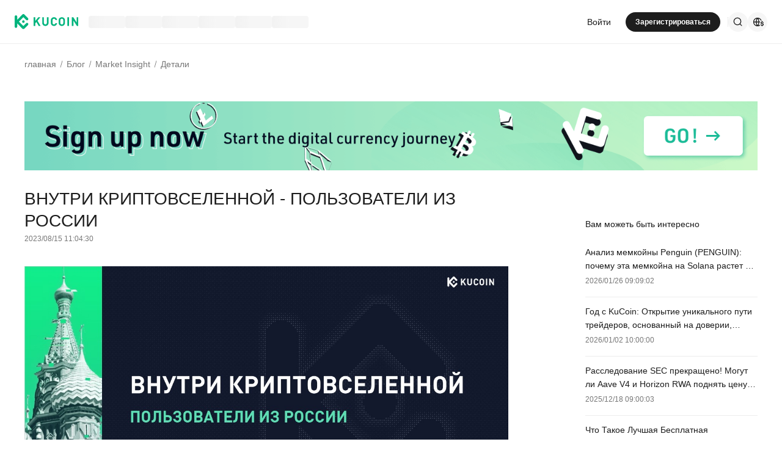

--- FILE ---
content_type: text/html; charset=utf-8
request_url: https://www.kucoin.com/ru/blog/understanding-crypto-users-in-russia
body_size: 43747
content:
<!DOCTYPE html><html lang="ru" dir="ltr" data-theme="light"><head><meta charSet="utf-8" data-next-head=""/><meta name="viewport" content="width=device-width,initial-scale=1,minimum-scale=1,maximum-scale=1,user-scalable=no,viewport-fit=cover" data-next-head=""/><meta property="og:type" content="website"/><meta property="og:locale:alternate" content="en_US"/><meta property="og:locale:alternate" content="es_ES"/><meta property="og:locale:alternate" content="fr_FR"/><meta property="og:locale:alternate" content="pt_PT"/><meta property="og:locale" content="ru_RU"/><meta property="og:locale:alternate" content="tr_TR"/><meta property="og:locale:alternate" content="vi_VN"/><meta property="og:locale:alternate" content="zh_HK"/><meta property="og:locale:alternate" content="id_ID"/><meta property="og:locale:alternate" content="ms_MY"/><meta property="og:locale:alternate" content="hi_IN"/><meta property="og:locale:alternate" content="th_TH"/><meta property="og:locale:alternate" content="ja_JP"/><meta property="og:locale:alternate" content="bn_BD"/><meta property="og:locale:alternate" content="fil_PH"/><meta property="og:locale:alternate" content="ar_AE"/><meta property="og:locale:alternate" content="ur_PK"/><meta property="og:locale:alternate" content="uk_UA"/><link rel="alternate" href="https://www.kucoin.com/blog/understanding-crypto-users-in-russia" hreflang="en"/><link rel="alternate" href="https://www.kucoin.com/es/blog/understanding-crypto-users-in-russia" hreflang="es"/><link rel="alternate" href="https://www.kucoin.com/fr/blog/understanding-crypto-users-in-russia" hreflang="fr"/><link rel="alternate" href="https://www.kucoin.com/pt/blog/understanding-crypto-users-in-russia" hreflang="pt"/><link rel="alternate" href="https://www.kucoin.com/tr/blog/understanding-crypto-users-in-russia" hreflang="tr"/><link rel="alternate" href="https://www.kucoin.com/vi/blog/understanding-crypto-users-in-russia" hreflang="vi"/><link rel="alternate" href="https://www.kucoin.com/zh-hant/blog/understanding-crypto-users-in-russia" hreflang="zh-hant"/><link rel="alternate" href="https://www.kucoin.com/id/blog/understanding-crypto-users-in-russia" hreflang="id"/><link rel="alternate" href="https://www.kucoin.com/ms/blog/understanding-crypto-users-in-russia" hreflang="ms"/><link rel="alternate" href="https://www.kucoin.com/hi/blog/understanding-crypto-users-in-russia" hreflang="hi"/><link rel="alternate" href="https://www.kucoin.com/th/blog/understanding-crypto-users-in-russia" hreflang="th"/><link rel="alternate" href="https://www.kucoin.com/ja/blog/understanding-crypto-users-in-russia" hreflang="ja"/><link rel="alternate" href="https://www.kucoin.com/bn/blog/understanding-crypto-users-in-russia" hreflang="bn"/><link rel="alternate" href="https://www.kucoin.com/fil/blog/understanding-crypto-users-in-russia" hreflang="tl"/><link rel="alternate" href="https://www.kucoin.com/ar/blog/understanding-crypto-users-in-russia" hreflang="ar"/><link rel="alternate" href="https://www.kucoin.com/ur/blog/understanding-crypto-users-in-russia" hreflang="ur"/><link rel="alternate" href="https://www.kucoin.com/uk/blog/understanding-crypto-users-in-russia" hreflang="uk"/><link rel="alternate" href="https://www.kucoin.com/ru/blog/understanding-crypto-users-in-russia" hreflang="ru"/><link rel="alternate" href="https://www.kucoin.com/blog/understanding-crypto-users-in-russia" hreflang="x-default"/><meta property="og:url" content="https://www.kucoin.com/ru/blog/understanding-crypto-users-in-russia"/><link rel="canonical" href="https://www.kucoin.com/ru/blog/understanding-crypto-users-in-russia"/><title data-next-head="">ВНУТРИ КРИПТОВСЕЛЕННОЙ - ПОЛЬЗОВАТЕЛИ ИЗ РОССИИ| KuCoin</title><meta property="og:title" content="ВНУТРИ КРИПТОВСЕЛЕННОЙ - ПОЛЬЗОВАТЕЛИ ИЗ РОССИИ| KuCoin" data-next-head=""/><meta name="twitter:title" property="twitter:title" content="ВНУТРИ КРИПТОВСЕЛЕННОЙ - ПОЛЬЗОВАТЕЛИ ИЗ РОССИИ| KuCoin" data-next-head=""/><meta property="twitter:image:alt" content="ВНУТРИ КРИПТОВСЕЛЕННОЙ - ПОЛЬЗОВАТЕЛИ ИЗ РОССИИ| KuCoin" data-next-head=""/><meta name="description" content="За прошедшие годы криптовалютная среда в России пережила значительный рост и изменения. Мы провели этот опрос с целью получить ценные данные, которые помогут ча" data-next-head=""/><meta property="og:description" content="За прошедшие годы криптовалютная среда в России пережила значительный рост и изменения. Мы провели этот опрос с целью получить ценные данные, которые помогут ча" data-next-head=""/><meta name="twitter:description" content="За прошедшие годы криптовалютная среда в России пережила значительный рост и изменения. Мы провели этот опрос с целью получить ценные данные, которые помогут ча" data-next-head=""/><meta property="og:image" content="https://assets.staticimg.com/cms/media/6Lopv3wl9wcl21R6SSiQyLKZmXSMenwHuZRZ0Nu1D.jpg" data-next-head=""/><meta property="og:image:secure_url" content="https://assets.staticimg.com/cms/media/6Lopv3wl9wcl21R6SSiQyLKZmXSMenwHuZRZ0Nu1D.jpg" data-next-head=""/><meta property="og:image:width" content="1200" data-next-head=""/><meta property="og:image:height" content="630" data-next-head=""/><meta name="twitter:card" content="summary_large_image" data-next-head=""/><meta name="twitter:image" content="https://assets.staticimg.com/cms/media/6Lopv3wl9wcl21R6SSiQyLKZmXSMenwHuZRZ0Nu1D.jpg" data-next-head=""/><meta name="twitter:image:src" content="https://assets.staticimg.com/cms/media/6Lopv3wl9wcl21R6SSiQyLKZmXSMenwHuZRZ0Nu1D.jpg" data-next-head=""/><script type="application/ld+json" data-inspector="seo-artilejson">{"@context":"https://schema.org","@type":"BlogPosting","headline":""}</script><meta name="googlebot" content="notranslate"/><meta name="robots" content="notranslate"/><link rel="shortcut icon" href="/logo.png"/><link rel="preconnect" href="https://assets.staticimg.com"/><meta name="og:site_name" content="KuCoin"/><link rel="preconnect" href="https://bigdata-scfx-push.kucoin.plus"/><link rel="preload" href="https://assets.staticimg.com/natasha/npm/@kux/font/KFOmCnqEu92Fr1Mu4mxKKTU1Kg.woff2" as="font" type="font/woff2" crossorigin="anonymous"/><link rel="preload" href="https://assets.staticimg.com/natasha/npm/@kux/font/KFOlCnqEu92Fr1MmEU9fBBc4AMP6lQ.woff2" as="font" type="font/woff2" crossorigin="anonymous"/><link rel="preload" href="https://assets.staticimg.com/natasha/npm/@kux/font/KFOlCnqEu92Fr1MmWUlfBBc4AMP6lQ.woff2" as="font" type="font/woff2" crossorigin="anonymous"/><link rel="preload" href="https://assets.staticimg.com/natasha/npm/@kux/font/Roboto-SemiBold.woff2" as="font" type="font/woff2" crossorigin="anonymous"/><noscript><link rel="stylesheet" href="https://assets.staticimg.com/natasha/npm/@kux/font/css.css"/><link rel="stylesheet" href="https://assets.staticimg.com/natasha/npm/@kux/mui-next@1.0.0-beta.40073e8/style.css"/></noscript><link id="kux-font-css" rel="preload" href="https://assets.staticimg.com/natasha/npm/@kux/font/css.css" as="style"/><link rel="preload" href="https://assets.staticimg.com/natasha/npm/@kux/mui-next@1.0.0-beta.40073e8/style.css" as="style"/><link rel="stylesheet" href="https://assets.staticimg.com/natasha/npm/@kux/mui-next@1.0.0-beta.40073e8/style.css"/><link data-next-font="" rel="preconnect" href="/" crossorigin="anonymous"/><link rel="preload" href="https://assets.staticimg.com/seo-cms-web-ssr/1.0.32/ssr/_next/static/css/6331315926f4c00a.css" as="style"/><link rel="stylesheet" href="https://assets.staticimg.com/seo-cms-web-ssr/1.0.32/ssr/_next/static/css/6331315926f4c00a.css" data-n-g=""/><link rel="preload" href="https://assets.staticimg.com/seo-cms-web-ssr/1.0.32/ssr/_next/static/css/d93ab02d50dd12cc.css" as="style"/><link rel="stylesheet" href="https://assets.staticimg.com/seo-cms-web-ssr/1.0.32/ssr/_next/static/css/d93ab02d50dd12cc.css" data-n-g=""/><link rel="preload" href="https://assets.staticimg.com/seo-cms-web-ssr/1.0.32/ssr/_next/static/css/6a240035c74a206d.css" as="style"/><link rel="stylesheet" href="https://assets.staticimg.com/seo-cms-web-ssr/1.0.32/ssr/_next/static/css/6a240035c74a206d.css" data-n-g=""/><link rel="preload" href="https://assets.staticimg.com/seo-cms-web-ssr/1.0.32/ssr/_next/static/css/efa64f2654553504.css" as="style"/><link rel="stylesheet" href="https://assets.staticimg.com/seo-cms-web-ssr/1.0.32/ssr/_next/static/css/efa64f2654553504.css" data-n-g=""/><link rel="preload" href="https://assets.staticimg.com/seo-cms-web-ssr/1.0.32/ssr/_next/static/css/a832e9266ab10619.css" as="style"/><link rel="stylesheet" href="https://assets.staticimg.com/seo-cms-web-ssr/1.0.32/ssr/_next/static/css/a832e9266ab10619.css" data-n-p=""/><noscript data-n-css=""></noscript><script defer="" nomodule="" src="https://assets.staticimg.com/seo-cms-web-ssr/1.0.32/ssr/_next/static/chunks/polyfills-42372ed130431b0a.js"></script><script src="https://assets.staticimg.com/seo-cms-web-ssr/1.0.32/ssr/_next/static/chunks/webpack-8307576aeb43f1db.js" defer=""></script><script src="https://assets.staticimg.com/seo-cms-web-ssr/1.0.32/ssr/_next/static/chunks/next-dist-7ecf88da055b9a8c.js" defer=""></script><script src="https://assets.staticimg.com/seo-cms-web-ssr/1.0.32/ssr/_next/static/chunks/react-cd843153a3cc934b.js" defer=""></script><script src="https://assets.staticimg.com/seo-cms-web-ssr/1.0.32/ssr/_next/static/chunks/combined-vendors-c0d76f48-237448d4c5b22d5a.js" defer=""></script><script src="https://assets.staticimg.com/seo-cms-web-ssr/1.0.32/ssr/_next/static/chunks/combined-vendors-aacc2dbb-06dcc7940c118c79.js" defer=""></script><script src="https://assets.staticimg.com/seo-cms-web-ssr/1.0.32/ssr/_next/static/chunks/combined-vendors-ad6a2f20-2a96afaa3691d373.js" defer=""></script><script src="https://assets.staticimg.com/seo-cms-web-ssr/1.0.32/ssr/_next/static/chunks/combined-vendors-bc050c32-a81254489080573d.js" defer=""></script><script src="https://assets.staticimg.com/seo-cms-web-ssr/1.0.32/ssr/_next/static/chunks/combined-vendors-00833fa6-8fba6d10c6ea81c8.js" defer=""></script><script src="https://assets.staticimg.com/seo-cms-web-ssr/1.0.32/ssr/_next/static/chunks/combined-vendors-b49fab05-c6da97c2751c311b.js" defer=""></script><script src="https://assets.staticimg.com/seo-cms-web-ssr/1.0.32/ssr/_next/static/chunks/combined-vendors-2f2ac6df-f2d090d1fb38ee02.js" defer=""></script><script src="https://assets.staticimg.com/seo-cms-web-ssr/1.0.32/ssr/_next/static/chunks/combined-vendors-4475fe8d-1285a87b6726cbd7.js" defer=""></script><script src="https://assets.staticimg.com/seo-cms-web-ssr/1.0.32/ssr/_next/static/chunks/combined-vendors-7a8f7f75-6c3788800524a08f.js" defer=""></script><script src="https://assets.staticimg.com/seo-cms-web-ssr/1.0.32/ssr/_next/static/chunks/combined-vendors-febbe316-74bb76ebc6bb1b23.js" defer=""></script><script src="https://assets.staticimg.com/seo-cms-web-ssr/1.0.32/ssr/_next/static/chunks/combined-vendors-e47496d5-0a8c0b124cc2e278.js" defer=""></script><script src="https://assets.staticimg.com/seo-cms-web-ssr/1.0.32/ssr/_next/static/chunks/combined-vendors-62c8f84f-e1912c74227b1014.js" defer=""></script><script src="https://assets.staticimg.com/seo-cms-web-ssr/1.0.32/ssr/_next/static/chunks/combined-vendors-0a98fa2f-494c65b4900faf5d.js" defer=""></script><script src="https://assets.staticimg.com/seo-cms-web-ssr/1.0.32/ssr/_next/static/chunks/combined-vendors-b8d97df2-71bc18539f7cdc28.js" defer=""></script><script src="https://assets.staticimg.com/seo-cms-web-ssr/1.0.32/ssr/_next/static/chunks/combined-vendors-0c8295db-ab2cb60129ea1518.js" defer=""></script><script src="https://assets.staticimg.com/seo-cms-web-ssr/1.0.32/ssr/_next/static/chunks/combined-vendors-c3fbe29b-d9ba188f0cfbf341.js" defer=""></script><script src="https://assets.staticimg.com/seo-cms-web-ssr/1.0.32/ssr/_next/static/chunks/combined-vendors-71deaa74-ff5f3c01f7e9d02f.js" defer=""></script><script src="https://assets.staticimg.com/seo-cms-web-ssr/1.0.32/ssr/_next/static/chunks/combined-vendors-a89585ee-08b97bf298c00786.js" defer=""></script><script src="https://assets.staticimg.com/seo-cms-web-ssr/1.0.32/ssr/_next/static/chunks/combined-vendors-3309f677-2c0c1b0936ef8f0b.js" defer=""></script><script src="https://assets.staticimg.com/seo-cms-web-ssr/1.0.32/ssr/_next/static/chunks/combined-vendors-f945abb9-f7f80cf767e5027f.js" defer=""></script><script src="https://assets.staticimg.com/seo-cms-web-ssr/1.0.32/ssr/_next/static/chunks/combined-vendors-89d5c698-14850a74007b55e6.js" defer=""></script><script src="https://assets.staticimg.com/seo-cms-web-ssr/1.0.32/ssr/_next/static/chunks/combined-vendors-e29fa670-5005e781b8413bd0.js" defer=""></script><script src="https://assets.staticimg.com/seo-cms-web-ssr/1.0.32/ssr/_next/static/chunks/combined-vendors-5e0dfbeb-88768c82a2d7f23a.js" defer=""></script><script src="https://assets.staticimg.com/seo-cms-web-ssr/1.0.32/ssr/_next/static/chunks/combined-vendors-1090fe35-10d5aa253652ce25.js" defer=""></script><script src="https://assets.staticimg.com/seo-cms-web-ssr/1.0.32/ssr/_next/static/chunks/combined-vendors-69b64d54-53649b6686366ddb.js" defer=""></script><script src="https://assets.staticimg.com/seo-cms-web-ssr/1.0.32/ssr/_next/static/chunks/combined-vendors-16bb90da-0ddb03e0d11a935e.js" defer=""></script><script src="https://assets.staticimg.com/seo-cms-web-ssr/1.0.32/ssr/_next/static/chunks/combined-vendors-a5a4cb45-e566f9359f838a77.js" defer=""></script><script src="https://assets.staticimg.com/seo-cms-web-ssr/1.0.32/ssr/_next/static/chunks/combined-vendors-7c8b2b24-ef42e862c5f9afd2.js" defer=""></script><script src="https://assets.staticimg.com/seo-cms-web-ssr/1.0.32/ssr/_next/static/chunks/combined-vendors-7b843a7d-0ee0c8e53f16ba1a.js" defer=""></script><script src="https://assets.staticimg.com/seo-cms-web-ssr/1.0.32/ssr/_next/static/chunks/combined-vendors-8cbd2506-250f5e9334fdc906.js" defer=""></script><script src="https://assets.staticimg.com/seo-cms-web-ssr/1.0.32/ssr/_next/static/chunks/combined-vendors-a72dfdb8-9cedc9f7a5df93cb.js" defer=""></script><script src="https://assets.staticimg.com/seo-cms-web-ssr/1.0.32/ssr/_next/static/chunks/combined-vendors-eb2fbf4c-2b3d500547415f4a.js" defer=""></script><script src="https://assets.staticimg.com/seo-cms-web-ssr/1.0.32/ssr/_next/static/chunks/main-65e3f682054196cf.js" defer=""></script><script src="https://assets.staticimg.com/seo-cms-web-ssr/1.0.32/ssr/_next/static/chunks/gbiz-next-8b7b960560b18b05.js" defer=""></script><script src="https://assets.staticimg.com/seo-cms-web-ssr/1.0.32/ssr/_next/static/chunks/i18n-3d288e49bac1199a.js" defer=""></script><script src="https://assets.staticimg.com/seo-cms-web-ssr/1.0.32/ssr/_next/static/chunks/kux-icons-e0512018f50d625f.js" defer=""></script><script src="https://assets.staticimg.com/seo-cms-web-ssr/1.0.32/ssr/_next/static/chunks/sentry-c47ffb22a6504c72.js" defer=""></script><script src="https://assets.staticimg.com/seo-cms-web-ssr/1.0.32/ssr/_next/static/chunks/kux-mui-a108f188d614a45d.js" defer=""></script><script src="https://assets.staticimg.com/seo-cms-web-ssr/1.0.32/ssr/_next/static/chunks/kc-next-a63198f978019fb5.js" defer=""></script><script src="https://assets.staticimg.com/seo-cms-web-ssr/1.0.32/ssr/_next/static/chunks/pages/_app-3390bce226868ca9.js" defer=""></script><script src="https://assets.staticimg.com/seo-cms-web-ssr/1.0.32/ssr/_next/static/chunks/731-12ee834b48af0c71.js" defer=""></script><script src="https://assets.staticimg.com/seo-cms-web-ssr/1.0.32/ssr/_next/static/chunks/697-34c7e72326ad9ecb.js" defer=""></script><script src="https://assets.staticimg.com/seo-cms-web-ssr/1.0.32/ssr/_next/static/chunks/pages/blog/%5Bslug%5D-cb04772255d7a5e2.js" defer=""></script><script src="https://assets.staticimg.com/seo-cms-web-ssr/1.0.32/ssr/_next/static/i4W89KhdI7jevmB7VRAJI/_buildManifest.js" defer=""></script><script src="https://assets.staticimg.com/seo-cms-web-ssr/1.0.32/ssr/_next/static/i4W89KhdI7jevmB7VRAJI/_ssgManifest.js" defer=""></script><meta name="sentry-trace" content="53c6ba665953f43985351f1f2a82a7ed-76894cc516023497-0"/><meta name="baggage" content="sentry-environment=prod,sentry-release=seo-cms-web-ssr%401.0.32,sentry-public_key=cfaf0098213e116937ef084dc8060168,sentry-trace_id=53c6ba665953f43985351f1f2a82a7ed,sentry-sampled=false,sentry-sample_rand=0.3502277089854344,sentry-sample_rate=0.001"/><style data-emotion="css "></style></head><body><div id="__next"><div class="root"><div style="min-height:72px"><header class="styles_module_Root__45553f2b gbiz-Header" data-theme="light"><div style="height:0px" data-class="headerRoomWrapper"><div class="gbiz-headeroom styles_module_headerRoom__3aceb05b"><div class="Header-Nav styles_module_Nav__45553f2b"><div class="styles_module_NavBar__45553f2b"><div class="styles_module_NavLinksWrapper__45553f2b" id="hook_nav_links" data-nav-status="0"><div class="styles_module_HeaderNavLoadingMask__45553f2b"><div style="background-image:linear-gradient(
  90deg,
  rgba(93, 103, 122, 0.04) 25%,
  rgba(29, 29, 29, 0.08) 37%,
  rgba(29, 29, 29, 0.04) 63%
)" class="styles_module_skeletonItem__1852367a"></div><div style="background-image:linear-gradient(
  90deg,
  rgba(93, 103, 122, 0.04) 25%,
  rgba(29, 29, 29, 0.08) 37%,
  rgba(29, 29, 29, 0.04) 63%
)" class="styles_module_skeletonItem__1852367a"></div><div style="background-image:linear-gradient(
  90deg,
  rgba(93, 103, 122, 0.04) 25%,
  rgba(29, 29, 29, 0.08) 37%,
  rgba(29, 29, 29, 0.04) 63%
)" class="styles_module_skeletonItem__1852367a"></div><div style="background-image:linear-gradient(
  90deg,
  rgba(93, 103, 122, 0.04) 25%,
  rgba(29, 29, 29, 0.08) 37%,
  rgba(29, 29, 29, 0.04) 63%
)" class="styles_module_skeletonItem__1852367a"></div><div style="background-image:linear-gradient(
  90deg,
  rgba(93, 103, 122, 0.04) 25%,
  rgba(29, 29, 29, 0.08) 37%,
  rgba(29, 29, 29, 0.04) 63%
)" class="styles_module_skeletonItem__1852367a"></div><div style="background-image:linear-gradient(
  90deg,
  rgba(93, 103, 122, 0.04) 25%,
  rgba(29, 29, 29, 0.08) 37%,
  rgba(29, 29, 29, 0.04) 63%
)" class="styles_module_skeletonItem__1852367a"></div></div><div class="styles_module_Links__45553f2b"><a class="styles_module_LogoLink__45553f2b" href="https://www.kucoin.com/ru" aria-label="Kucoin logo (header)" data-inspector="inspector_header_logo"><img class="styles_module_LogoImg__45553f2b" src="https://assets.staticimg.com/kc-v2-config/site-config/693bcdd4680db10001fa9856_logo_general_green.svg" alt="KuCoin"/></a><div class="styles_module_UnionBox__45553f2b" style="display:none"><img src="data:image/svg+xml,%3Csvg%20width%3D%2216%22%20height%3D%2216%22%20viewBox%3D%220%200%2016%2016%22%20fill%3D%22none%22%20xmlns%3D%22http%3A%2F%2Fwww.w3.org%2F2000%2Fsvg%22%3E%3Cpath%20fill-rule%3D%22evenodd%22%20clip-rule%3D%22evenodd%22%20d%3D%22M2.19526%202.19526C2.45561%201.93491%202.87772%201.93491%203.13807%202.19526L8%207.05719L12.8619%202.19526C13.1223%201.93491%2013.5444%201.93491%2013.8047%202.19526C14.0651%202.45561%2014.0651%202.87772%2013.8047%203.13807L8.94281%208L13.8047%2012.8619C14.0651%2013.1223%2014.0651%2013.5444%2013.8047%2013.8047C13.5444%2014.0651%2013.1223%2014.0651%2012.8619%2013.8047L8%208.94281L3.13807%2013.8047C2.87772%2014.0651%202.45561%2014.0651%202.19526%2013.8047C1.93491%2013.5444%201.93491%2013.1223%202.19526%2012.8619L7.05719%208L2.19526%203.13807C1.93491%202.87772%201.93491%202.45561%202.19526%202.19526Z%22%20fill%3D%22%2301BC8D%22%2F%3E%3C%2Fsvg%3E" alt="union-icon"/><span></span></div><div class="styles_module_scrollWrapper__816f6af9 styles_module_disableScroll__816f6af9" id="hook_nav_link" data-lang="ru_RU"><nav class="styles_module_scrollInner__816f6af9"><div class="styles_module_navWrapper__fc34eacb"><ul class="styles_module_ul__fc34eacb"></ul></div></nav></div></div><div class="_nav_status_0_"></div></div><div class="styles_module_NavUserDom__45553f2b" id="hook_nav_user" data-status="none"><div class="styles_module_navUser__ab4e0d04"><div id="unLoginBox" data-lang="ru_RU" class="styles_module_userBoxWrapper__ab4e0d04"><a href="https://www.kucoin.com/ru/ucenter/signin?backUrl=https%3A%2F%2Fwww.kucoin.com%2Fru%2Fblog%2Funderstanding-crypto-users-in-russia" class="styles_module_signinLink__ab4e0d04" data-modid="login" data-inspector="header_login">Войти</a><a href="https://www.kucoin.com/ru/ucenter/signup?backUrl=https%3A%2F%2Fwww.kucoin.com%2Fru%2Fblog%2Funderstanding-crypto-users-in-russia" data-inspector="header_signup"><button data-testid="kux-button" class="kux-button kux-button-primary kux-button-small is-click is-full-width" style="max-width:160px" type="button" data-modid="register"><span class="kux-button-content kux-button-content-align-center">Зарегистрироваться</span></button></a><div class="kux-divider is-horizontal is-center styles_module_divider__ab4e0d04" style="display:block" role="separator"><div class="kux-divider-line-full"></div></div></div><div class="styles_module_navUserItem__ab4e0d04" data-lang="ru_RU" data-menu="search"><div class="styles_module_searchWrapper__ab4e0d04"><svg xmlns="http://www.w3.org/2000/svg" fill="none" viewBox="0 0 24 24" width="16" height="16" style="flex-shrink:0" class="kux-icon"><path fill="currentColor" fill-rule="evenodd" d="M10.5 1a9.5 9.5 0 1 0 5.973 16.888l3.673 3.673a1 1 0 0 0 1.415-1.414l-3.674-3.673A9.46 9.46 0 0 0 20 10.5 9.5 9.5 0 0 0 10.5 1M3 10.5a7.5 7.5 0 1 1 15 0 7.5 7.5 0 0 1-15 0" clip-rule="evenodd"></path></svg></div></div><div class="styles_module_navUserItem__ab4e0d04" data-lang="ru_RU" data-menu="download" style="display:none"><div class="container" style="display:inline-flex"><div style="display:block" class="trigger"><div class="styles_module_appDownloadWrapper__0cd76064" data-inspector="inspector_header_download_box"><svg xmlns="http://www.w3.org/2000/svg" fill="none" viewBox="0 0 24 24" color="var(--kux-text)" width="16" height="16" style="flex-shrink:0" class="kux-icon navIcon"><path fill="currentColor" d="M7 2a1 1 0 0 1 0 2H6a2 2 0 0 0-2 2v13a2 2 0 0 0 2 2h12a2 2 0 0 0 2-2V6a2 2 0 0 0-2-2h-1.127a1 1 0 0 1 0-2H18a4 4 0 0 1 4 4v13a4 4 0 0 1-4 4H6a4 4 0 0 1-4-4V6a4 4 0 0 1 4-4zm4.996 0a1 1 0 0 1 1 1v11.59l2.797-2.797a1 1 0 1 1 1.414 1.414l-4.5 4.5a1 1 0 0 1-.709.293h-.002a1 1 0 0 1-.759-.349l-4.444-4.444a1 1 0 1 1 1.414-1.414l2.79 2.789V3a1 1 0 0 1 1-1"></path></svg></div></div></div></div><div class="styles_module_navUserItem__ab4e0d04" data-lang="ru_RU" data-menu="i18n"><div class="styles_module_wrapper__c6d94af3" data-inspector="inspector_i18n_logo_btn"><img src="data:image/svg+xml,%3Csvg%20width%3D%2232%22%20height%3D%2233%22%20viewBox%3D%220%200%2032%2033%22%20fill%3D%22none%22%20xmlns%3D%22http%3A%2F%2Fwww.w3.org%2F2000%2Fsvg%22%3E%3Cpath%20d%3D%22M15.999%209.16602C19.1334%209.16602%2021.807%2011.133%2022.8564%2013.8994C22.4258%2014.0076%2022.019%2014.2098%2021.6484%2014.4912C21.3939%2013.8009%2021.0218%2013.1411%2020.5723%2012.6104C19.837%2011.7424%2018.7284%2011.0772%2017.6387%2010.751C18.3621%2012.2855%2018.6828%2014.1243%2018.7744%2015.8184H20.4883C20.2448%2016.2256%2020.0436%2016.682%2019.8926%2017.1748H18.7754C18.6838%2018.869%2018.3622%2020.7163%2017.6387%2022.251C18.3948%2022.0246%2019.1596%2021.63%2019.8027%2021.1201C19.9228%2021.5936%2020.0877%2022.0379%2020.292%2022.4424C19.085%2023.3157%2017.6028%2023.833%2015.999%2023.833C11.949%2023.8328%208.66602%2020.5491%208.66602%2016.499C8.66619%2012.4491%2011.9491%209.16619%2015.999%209.16602ZM9.99902%2017.1748C10.1417%2018.3033%2010.6964%2019.5139%2011.4316%2020.3818C12.1669%2021.2497%2013.2727%2021.9247%2014.3623%2022.251C13.6388%2020.7163%2013.2976%2018.869%2013.2061%2017.1748H9.99902ZM14.5547%2017.1748C14.6654%2018.9634%2015.1762%2020.7018%2015.999%2022.1846C16.8441%2020.6626%2017.3383%2018.9124%2017.4443%2017.1748H14.5547ZM14.3633%2010.751C13.2737%2011.0772%2012.1669%2011.7465%2011.4316%2012.6143C10.6964%2013.4821%2010.1418%2014.6899%209.99902%2015.8184H13.2061C13.2976%2014.1243%2013.6398%2012.2855%2014.3633%2010.751ZM15.999%2010.8145C15.154%2012.3364%2014.6597%2014.0808%2014.5537%2015.8184H17.4424C17.3366%2014.0809%2016.8438%2012.3364%2015.999%2010.8145Z%22%20fill%3D%22%231D1D1D%22%2F%3E%3Cpath%20d%3D%22M24.2083%2018.758C25.3603%2018.9692%2026.3779%2019.3148%2026.3683%2020.6684C26.3587%2021.782%2025.5523%2022.5788%2024.2755%2022.7516V23.7596H23.0851V22.742C21.7699%2022.5308%2020.9731%2021.7052%2020.9635%2020.5244L22.3747%2020.5436C22.4227%2021.1964%2022.9411%2021.6476%2023.7667%2021.6476C24.4291%2021.6476%2024.9187%2021.3596%2024.9187%2020.8316C24.9187%2020.2652%2024.3715%2020.15%2023.2483%2019.9292C22.1155%2019.718%2021.1171%2019.3532%2021.1171%2017.99C21.1171%2016.9436%2021.8755%2016.166%2023.0851%2015.9932V14.9756H24.2755V16.0028C25.4755%2016.2044%2026.2147%2016.9628%2026.2339%2018.0668H24.8227C24.7555%2017.5004%2024.3235%2017.1068%2023.6227%2017.1068C23.0083%2017.1068%2022.5667%2017.366%2022.5667%2017.8844C22.5667%2018.4316%2023.0947%2018.5468%2024.2083%2018.758Z%22%20fill%3D%22%231D1D1D%22%2F%3E%3C%2Fsvg%3E" class="styles_module_languageCurrencyIcon__c6d94af3" alt="language_currency"/></div></div></div><div data-lang="ru_RU" style="display:none" class="MenuBox styles_module_MenuBox__45553f2b"><svg class="ICMenu_svg__icon" viewBox="0 0 1024 1024" xmlns="http://www.w3.org/2000/svg" width="16" height="16" fill="#000" style="cursor:pointer"><path d="M153.6 256a51.2 51.2 0 0151.2-51.2h614.4a51.2 51.2 0 110 102.4H204.8a51.2 51.2 0 01-51.2-51.2zm0 256a51.2 51.2 0 0151.2-51.2H512a51.2 51.2 0 110 102.4H204.8a51.2 51.2 0 01-51.2-51.2zm0 256a51.2 51.2 0 0151.2-51.2h614.4a51.2 51.2 0 110 102.4H204.8a51.2 51.2 0 01-51.2-51.2z"></path></svg></div></div></div></div></div></div></header></div><div class="styles_content__1bTCj"><div class="styles_layoutBox__3IuAd"><div class="styles_wrapper__H6vMr"><div data-inspector="blog_detail_page" class="styles_blogDetailWrapper__3LGxJ" data-theme="light"><div class="styles_breadCrunmbWarrper__NxYAR"><script type="application/ld+json" data-inspector="seo-breadcrumLd">{"@context":"https://schema.org","@type":"BreadcrumbList","itemListElement":[{"@type":"ListItem","position":1,"name":"главная","item":"https://www.kucoin.com/ru"},{"@type":"ListItem","position":2,"name":"Блог","item":"https://www.kucoin.com/ru/blog"},{"@type":"ListItem","position":3,"name":"Market Insight","item":"https://www.kucoin.com/ru/blog/categories/Market-Insight"},{"@type":"ListItem","position":4,"name":"[object Object]"}]}</script><div class="kux-78zum5 kux-if65rj kux-d4r4e8" style="display:flex;flex-direction:row;flex-wrap:wrap"><div class="kux-78zum5 kux-6s0dn4 kux-1hhjozq kux-1ypdohk kux-11fkbvc kux-i42lbd kux-jyxe8r kux-1o6778g"><div class="className Item-Child"><a href="https://www.kucoin.com/ru" style="color:inherit">главная</a></div><div class="kux-1gs6z28 kux-2lah0s kux-1ar4orl kux-1i1rx1s kux-lzyvqe kux-kuygi9 kux-1rg5ohu kux-xymvpz KuxDivider-root KuxDivider-center KuxDivider-vertical kux-mtjor9 kux-mlv8mo kux-1g0ag68 kux-1pn2p16"></div></div><div class="kux-78zum5 kux-6s0dn4 kux-1hhjozq kux-1ypdohk kux-11fkbvc kux-i42lbd kux-jyxe8r kux-1o6778g"><div class="className Item-Child"><a href="https://www.kucoin.com/ru/blog" style="color:inherit">Блог</a></div><div class="kux-1gs6z28 kux-2lah0s kux-1ar4orl kux-1i1rx1s kux-lzyvqe kux-kuygi9 kux-1rg5ohu kux-xymvpz KuxDivider-root KuxDivider-center KuxDivider-vertical kux-mtjor9 kux-mlv8mo kux-1g0ag68 kux-1pn2p16"></div></div><div class="kux-78zum5 kux-6s0dn4 kux-1hhjozq kux-1ypdohk kux-11fkbvc kux-i42lbd kux-jyxe8r kux-1o6778g"><div class="className Item-Child"><a href="https://www.kucoin.com/ru/blog/categories/Market-Insight" style="color:inherit">Market Insight</a></div><div class="kux-1gs6z28 kux-2lah0s kux-1ar4orl kux-1i1rx1s kux-lzyvqe kux-kuygi9 kux-1rg5ohu kux-xymvpz KuxDivider-root KuxDivider-center KuxDivider-vertical kux-mtjor9 kux-mlv8mo kux-1g0ag68 kux-1pn2p16"></div></div><div class="kux-78zum5 kux-6s0dn4 kux-1hhjozq kux-1ypdohk kux-11fkbvc kux-i42lbd kux-jyxe8r kux-1o6778g"><div class="className Item-Child"><span style="color:rgba(29, 29, 29, 0.6">Детали</span></div><div class="kux-1gs6z28 kux-2lah0s kux-1ar4orl kux-1i1rx1s kux-lzyvqe kux-kuygi9 kux-1rg5ohu kux-xymvpz KuxDivider-root KuxDivider-center KuxDivider-vertical kux-mtjor9 kux-mlv8mo kux-1g0ag68 kux-1pn2p16"></div></div></div></div><a href="/ru/ucenter/signup?utm_source=kcblog" class="styles_loginImgWrapper__RWePh"><img src="https://assets.staticimg.com/seo-cms-web-ssr/1.0.32/ssr/_next/static/media/bannerEn.9190162cd457ccee7dc165f169adfb4a.png" alt="img" class="styles_loginImg__feUva"/></a><div class="styles_contentBox__AA_ZQ"><article data-inspector="blog_detail_content" class="styles_leftBox__gCQNt"><h1 class="styles_leftTitle__0ruO2">ВНУТРИ КРИПТОВСЕЛЕННОЙ - ПОЛЬЗОВАТЕЛИ ИЗ РОССИИ</h1><div class="styles_leftDateWrapper__OsuWX"><span class="styles_leftDate__SxzL5">2023/08/15 11:04:30</span></div><div class="style_leftContent__73Hjl"><div class="style_kucoin-article__AnKpF" id="kucoin-article"><div><p></p><div class="media-wrap image-wrap"><img src="https://assets.staticimg.com/cms/media/6Lopv3wl9wcl21R6SSiQyLKZmXSMenwHuZRZ0Nu1D.jpg"/></div><p></p><p>За прошедшие годы криптовалютная среда в России пережила значительный рост и изменения. Мы провели этот опрос с целью получить ценные данные, которые помогут частным лицам, предприятиям и политикам принимать обоснованные решения о криптовалютах в России — одной из крупнейших стран мира. С помощью этого отчета мы надеемся внести вклад в коллективное знание о криптовалютном рынке, стимулировать содержательные дискуссии и дать пользователям возможность принимать обоснованные решения в условиях постоянно меняющейся финансовой системы. Давайте общими усилиями раскроем потенциал криптовалют.</p><p></p><p>Полный отчет читайте здесь &gt;&gt;&gt;&gt; <a href="https://drive.google.com/file/d/1sTVcAEEKHG0AmUBlwLP3g_JWuDxjPDEm/view?usp=sharing" rel="noreferrer noopener" target="_blank">«ВНУТРИ КРИПТОВСЕЛЕННОЙ - Понимание Криптопользователей из России»</a></p><p>Этот отчет основан на общей выборке из 500 взрослых криптоинвесторов из России в возрасте от 18 до 60 лет. Пользователи криптовалют определяются как те, кто на определенный момент владеет криптовалютой или инвестировал в нее за последние 6 месяцев. Опрос респондентов проводился в режиме онлайн с 5 по 12 мая 2023 года. Данные, представленные в этом отчете, основаны на опросе, проведенном <a href="https://www.kucoin.com/ru" target="_blank">KuCoin</a> с использованием SurveyMonkey Audience.</p><p></p><p></p><div class="media-wrap image-wrap"><img src="https://assets.staticimg.com/cms/media/2aBzbs6slVNFfs2xQkUrfMjyBF9OQ11dxdh1S877U.jpg"/></div><p></p><p></p><p><span style="color:#000000"><strong>Принятие криптовалюты в России</strong></span></p><p></p><p><span style="color:#000000">Согласно опросу, проведенному в мае 2023 года, в России насчитывается более 15 млн взрослых криптоинвесторов, которые владеют криптовалютой или инвестировали в нее за последние 6 месяцев, что составляет 18% взрослого населения в возрасте от 18 до 60 лет.</span></p><p></p><p><span style="color:#000000">Мужчины составляют 64% от общего числа криптоинвесторов и преобладают во всех возрастных группах в России, что соответствует тенденциям, наблюдаемым в других регионах. </span></p><p></p><p><span style="color:#000000">Опрос показывает, что 32% криптоинвесторов инвестируют в криптовалюту более трех лет, а 64% — более года. Это свидетельствует о значительной доле опытных инвесторов, что способствует формированию относительно зрелой криптоинвестиционной системы в России и говорит о значительном уровне принятия и доверия к этому классу активов.</span></p><p></p><p><span style="color:#000000">У значительного большинства опрошенных криптоинвесторов в России (59%) годовой доход домохозяйства ниже 2,000,000 ₽ (примерно $22,000), что указывает на то, что криптоинвестиции не ограничиваются людьми с высоким доходом и доступны для широкого диапазона уровней дохода.</span></p><p></p><p><span style="color:#000000"><strong>Рост криптовалют подпитывается молодежью</strong></span></p><p></p><p><span style="color:#000000">Хотя примерно треть криптоинвесторов присутствуют на рынке более трех лет, на нем по-прежнему наблюдается импульс роста, о чем свидетельствует приток новых пользователей. У поколения Z в возрасте от 18 до 30 лет более высокий процент недавних криптоинвесторов: 29% начали инвестировать в криптовалюту менее 6 месяцев назад, а 44% начали инвестировать в последний год. Это указывает на то, что молодые поколения более активно присоединяются к криптоиндустрии.. </span></p><p style="text-align:justify;text-indent:2em"></p><p><span style="color:#000000">Что касается суммы, вложенной в криптовалюты, 32% утверждают, что инвестировали от 10,000 до 100,000 ₽, что указывает на выделение умеренных сумм капитала для криптопортфелей. Однако стоит отметить, что 21% респондентов инвестировали суммы, превышающие 500,000 рублей, что свидетельствует о значительном интересе со стороны состоятельных людей. </span></p><p style="text-align:justify;text-indent:2em"></p><p><span style="color:#000000">Интересно, что среди инвесторов поколения Z (51%) выше доля тех, кто выделил более ₽100,000, что свидетельствует об уверенности и предпочтении держать новый актив. С другой стороны, представители старших поколений, таких как поколение X, придерживаются более консервативного подхода: 27% инвестируют в криптовалюты менее ₽10,000.</span></p><p></p><p></p><p></p><div class="media-wrap image-wrap"><img src="https://assets.staticimg.com/cms/media/5vbCqqGEDr0szIsvCvOAiOToBZDwcO1ylIn3jVFbu.jpg"/></div><p></p><p><span style="color:#000000"><strong>Мотивы инвестиций в криптовалюту</strong></span></p><p></p><p><span style="color:#000000">Основной мотивацией криптоинвестиций в России является накопление капитала в долгосрочной перспективе (66%). В этой категории лидируют представители поколения X (74%),</span> <span style="color:#000000">что говорит об их отношении к криптовалютам как к потенциальному средству сбережения и накопления капитала с течением времени. Около трети инвестируют в криптовалюты для хранения стоимости активов, диверсификации инвестиционных портфелей и хеджирования от традиционных финансовых активов и инфляции. </span></p><p style="text-align:justify;text-indent:2em"></p><p><span style="color:#000000">Значительная часть криптоинвесторов (35%) рассматривают криптоинвестиции как способ стать частью будущего. Эти настроения несколько выше среди представителей поколения Z и поколения Y, что свидетельствует о том, что молодые поколения в России воспринимают криптовалюты как неотъемлемую часть развивающегося финансового рынка. </span></p><p style="text-align:justify;text-indent:2em"> </p><p><span style="color:#000000">Некоторые инвесторы, особенно представители поколения Z, покупают криптовалюты ради веселья и возможных вариантов использования. 31% криптоинвесторов поколения Z приобрели цифровые активы ради веселья, а 24% инвесторов поколения Z считают, что криптовалюты служат цели упрощения транзакций. Это согласуется с одним из основных ценностных предложений криптовалют, заключающимся в обеспечении быстрых и недорогих трансграничных транзакций по сравнению с традиционными финансовыми системами.</span></p><p></p><p><span style="color:#000000"><strong>Инвестиционный интерес к криптовалютам</strong></span></p><p></p><p><span style="color:#000000">81% российских криптоинвесторов предпочитают инвестировать в Bitcoin, при этом поколение X проявляет наибольший интерес — 86%, что</span> <span style="color:#000000">соответствует мотивам сохранения ценностей и роста благосостояния. </span></p><p style="text-align:justify;text-indent:2em"></p><p><span style="color:#000000">Ethereum занимает второе место по предпочтительности: 41% инвесторов заинтересованы в инвестировании в него, причем наибольший интерес проявляет поколение X — 45%. Стейблкоины — еще один вид криптовалют, которому отдают предпочтение представители поколения X. 25% криптоинвесторов заинтересованы в стейблкоинах из-за их очевидной пользы — снижения подверженности волатильности рынка.</span></p><p style="text-align:justify;text-indent:2em"></p><p><span style="color:#000000">Также набирают обороты криптопроекты, основанные на NFT: в них выразили заинтересованность 25%, что особенно заметно среди представителей поколения Z (31%). Представители поколения Z также проявляют интерес к инвестированию в более широкий спектр криптопроектов, включая DeFi, мемкоины, сети публичных метавселенных и GemeFi. </span></p><p style="text-align:justify;text-indent:2em"></p><p><span style="color:#000000">В целом Bitcoin по-прежнему занимает доминирующее положение как наиболее предпочтительная криптовалюта для российских инвесторов, а за ним следует Ethereum. Стейблкоины также вызывают интерес как вариант сохранения стоимости. Нишевые направления, такие как NFT, DeFi и другие развивающиеся концепции, вызывают определенный интерес у молодого поколения, в то время как в России еще есть возможности для расширения разнообразия интересов к видам криптоинвестирования. </span></p><p></p><p></p><div class="media-wrap image-wrap"><img src="https://assets.staticimg.com/cms/media/3oHxbNSWa1ZdeH95IHa5CHzs6BAm3RBa8oTAqb2Y8.jpg"/></div><p></p><p><span style="color:#000000"><strong>Изучение использования криптовалют в России</strong></span></p><p></p><p><span style="color:#000000">Опрос раскрывает различные варианты использования криптовалют в России, включая торговлю, покупки и денежные переводы. Понимание реальных вариантов использования дает представление об уровне компании и интеграции криптовалют в экономику страны.</span></p><p style="text-align:justify;text-indent:2em"> </p><p><span style="color:#000000">Помимо того, что торговля является основным вариантом использования криптовалют, 33% всех криптоинвесторов и 41% инвесторов поколения Z использовали криптовалюты для покупок в Интернете, что свидетельствует о растущем признании криптовалют как способа оплаты, особенно среди молодых поколений, которые более подкованы в технологиях. 17% криптоинвесторов утверждают, что покупали NFT с помощью криптовалют, при этом поколение Y выделяется категорией с долей 23%. </span></p><p></p><p><span style="color:#000000">23% российских криптоинвесторов использовали криптовалюты для одноранговых денежных переводов, поскольку они предлагают быструю и недорогую альтернативу для трансграничных транзакций. </span></p><p></p><p><span style="color:#000000">С другой стороны, растет интерес к использованию криптовалюты для получения заработной платы, особенно среди инвесторов поколения Z. Примечательно, что 20% инвесторов из поколения Z и 15% инвесторов в целом использовали криптовалюту для получения или выплаты заработной платы, что говорит о некотором уровне принятия криптовалют в операциях, связанных с трудоустройством. </span></p><p></p><p><span style="color:#000000"><strong>Знакомство с криптовалютами</strong></span></p><p></p><p><span style="color:#000000">Криптоинвесторы полагаются на различные источники информации. В отличие от других регионов, где пользователи обычно подвержены влиянию социальных сетей, в России официальные каналы и более частные сообщества, похоже, признаются более надежными источниками.</span></p><p style="text-align:justify;text-indent:2em"></p><p><span style="color:#000000">35% российских криптоинвесторов при получении информации о криптоинвестициях полагаются на друзей и родственников, что говорит о важности личных связей в криптопространстве. 32% полагаются на мнение других трейдеров, которые подсказывают, как ориентироваться в сложностях криптовалютного рынка. 25% участвуют в криптосообществах, чтобы общаться с единомышленниками и учиться на основе совместного опыта и обсуждений.</span></p><p style="text-align:justify;text-indent:2em"> </p><p><span style="color:#000000">Официальные сайты криптобирж, проектов и регулирующих органов, являются наиболее достоверным источником информации для 47% инвесторов, за ними следуют криптовалютные СМИ, которым доверяют 42%. </span></p><p></p><p><span style="color:#000000">Telegram пользуется наибольшим доверием среди всех социальных сетей (30%), особенно среди инвесторов поколения Z, причем 41% полагаются на Telegram при получении криптовалютных новостей. Другим социальным сетям, таким как YouTube и VK, доверяют 27% и 11% криптоинвесторов соответственно. </span></p><p style="text-align:justify;text-indent:2em"></p><p><span style="color:#000000">Интересно, что инвесторы поколения Z склонны находить пользу во встречах: 14% считают офлайн-встречи надежным средством налаживания контактов и обмена знаниями.</span></p></div></div></div></article><aside data-inspector="blog_detail_aside" class="styles_rightBox__CAH10"><div class="styles_rightBoxWrapper__sqkYY"><section></section><section class="styles_anchorNavigatorWrapper__TsJ_t"><div><ul class="styles_anchorList___hVsR"></ul></div></section><section class="styles_hotListWrapper__whxWJ"><h2 class="styles_textBase__XcUT0 styles_rightTitle__9UTo1" style="font-weight:500">Вам можеть быть интересно</h2><ul class="styles_ul__ncfc1"><li class="styles_rightItem__E_2No"><a href="/ru/blog/ru-ietzschean-penguin-penguin-analysis-why-this-solana-memecoin-is-surging-on-kucoin"><p class="styles_textBase__XcUT0 styles_rightTitle__9UTo1 styles_rightTitleDetailTitle__hTZ31">Анализ мемкойны Penguin (PENGUIN): почему эта мемкойна на Solana растет на KuCoin</p><div class="styles_rightDate__VbQr3">2026/01/26 09:09:02</div></a></li><li class="styles_rightItem__E_2No"><a href="/ru/blog/ru-a-year-with-kucoin-unlocking-traders-unique-journey-of-trust-redefining-what-traders-gain-from-a-year-of-participation"><p class="styles_textBase__XcUT0 styles_rightTitle__9UTo1 styles_rightTitleDetailTitle__hTZ31">Год с KuCoin: Открытие уникального пути трейдеров, основанный на доверии, переосмысление того, что получают трейдеры за год участия</p><div class="styles_rightDate__VbQr3">2026/01/02 10:00:00</div></a></li><li class="styles_rightItem__E_2No"><a href="/ru/blog/ru-sec-probe-dropped-can-aave-v4-and-horizon-rwa-propel-the-price-to-new-highs-in-2026"><p class="styles_textBase__XcUT0 styles_rightTitle__9UTo1 styles_rightTitleDetailTitle__hTZ31">Расследование SEC прекращено! Могут ли Aave V4 и Horizon RWA поднять цену до новых максимумов в 2026 году?</p><div class="styles_rightDate__VbQr3">2025/12/18 09:00:03</div></a></li><li class="styles_rightItem__E_2No"><a href="/ru/blog/ru-what-is-the-best-free-paper-futures-trading-platform-kucoin-s-unmatched-advantages-in-2025"><p class="styles_textBase__XcUT0 styles_rightTitle__9UTo1 styles_rightTitleDetailTitle__hTZ31">Что Такое Лучшая Бесплатная Платформа Для Бумажной Торговли Фьючерсами? Превосходство KuCoin в 2025 году</p><div class="styles_rightDate__VbQr3">2025/12/11 08:51:02</div></a></li><li class="styles_rightItem__E_2No"><a href="/ru/blog/ru-what-is-kucoin-lite-a-quick-start-guide-for-first-time-crypto-traders"><p class="styles_textBase__XcUT0 styles_rightTitle__9UTo1 styles_rightTitleDetailTitle__hTZ31">Что такое KuCoin Lite? Краткое руководство для начинающих трейдеров</p><div class="styles_rightDate__VbQr3">2025/12/02 10:57:02</div></a></li><li class="styles_rightItem__E_2No"><a href="/ru/blog/ru-locking-in-yield-amid-volatility-a-deep-guide-to-how-to-sell-options-against-bitcoin"><p class="styles_textBase__XcUT0 styles_rightTitle__9UTo1 styles_rightTitleDetailTitle__hTZ31">Закрепление доходности на фоне волатильности: Полное руководство по продаже опционов на Bitcoin</p><div class="styles_rightDate__VbQr3">2025/11/20 02:18:01</div></a></li><li class="styles_rightItem__E_2No"><a href="/ru/blog/ru-kucoin-ventures-weekly-report-trump-pardons-cz-igniting-market-sentiment-bitcoin-outperforms-amid-macro-divergence-exchange-wallets-accelerate-the-x402-narrative"><p class="styles_textBase__XcUT0 styles_rightTitle__9UTo1 styles_rightTitleDetailTitle__hTZ31">KuCoin Ventures Weekly Report: Трамп помиловал CZ, вызвав рост настроений на рынке; Биткоин превосходит на фоне макроэкономических расхождений; Кошельки бирж ускоряют обсуждение «x402»</p><div class="styles_rightDate__VbQr3">2025/10/27 10:15:02</div></a></li><li class="styles_rightItem__E_2No"><a href="/ru/blog/ru-what-is-kucoin-mira-a-comprehensive-guide-to-its-core-value-purpose-and-investment-for-beginners"><p class="styles_textBase__XcUT0 styles_rightTitle__9UTo1 styles_rightTitleDetailTitle__hTZ31">Что такое KuCoin MIRA? Полное руководство по ее основной ценности, цели и инвестициям для начинающих</p><div class="styles_rightDate__VbQr3">2025/09/29 12:24:02</div></a></li><li class="styles_rightItem__E_2No"><a href="/ru/blog/ru-what-is-linea-kucoin-pre-market-launch-and-160m-incentive-program-put-project-in-spotlight"><p class="styles_textBase__XcUT0 styles_rightTitle__9UTo1 styles_rightTitleDetailTitle__hTZ31">Что такое LINEA? Запуск премаркета на KuCoin и стимулирующая программа на $160M вывели проект в Spotlight</p><div class="styles_rightDate__VbQr3">2025/09/08 10:51:02</div></a></li><li class="styles_rightItem__E_2No"><a href="/ru/blog/ru-bitcoin-mining-guide-for-beginners-how-does-btc-mining-work-and-is-it-still-profitable"><p class="styles_textBase__XcUT0 styles_rightTitle__9UTo1 styles_rightTitleDetailTitle__hTZ31">Базовое руководство по майнингу Bitcoin для начинающих: как работает майнинг BTC и остается ли это прибыльным?</p><div class="styles_rightDate__VbQr3">2025/08/19 09:30:02</div></a></li><li class="styles_rightItem__E_2No"><a href="/ru/blog/ru-avigating-the-rwa-revolution-advanced-insights-and-investment-strategies"><p class="styles_textBase__XcUT0 styles_rightTitle__9UTo1 styles_rightTitleDetailTitle__hTZ31">Навигация в революции RWA: углубленные инсайты и инвестиционные стратегии</p><div class="styles_rightDate__VbQr3">2025/08/13 12:12:01</div></a></li><li class="styles_rightItem__E_2No"><a href="/ru/blog/ru-web3-ai-profit-strategies-how-to-cash-in-on-the-decentralized-tech-boom"><p class="styles_textBase__XcUT0 styles_rightTitle__9UTo1 styles_rightTitleDetailTitle__hTZ31">Web3 и AI: Стратегии заработка на децентрализованном технологическом буме</p><div class="styles_rightDate__VbQr3">2025/08/04 09:15:02</div></a></li><li class="styles_rightItem__E_2No"><a href="/ru/blog/ru-kcv-weekly-report-0519-0525"><p class="styles_textBase__XcUT0 styles_rightTitle__9UTo1 styles_rightTitleDetailTitle__hTZ31">Еженедельный отчет KCV 0519-0525</p><div class="styles_rightDate__VbQr3">2025/05/27 01:22:41</div></a></li></ul></section></div></aside></div></div></div></div></div><div class="landing-footer"><div class="styles_module_cFooter__97e83a3f" style="background:var(--kux-backgroundOverlay)" data-theme="light"><footer class="styles_module_footerMain__97e83a3f footerMain"><a href="https://www.kucoin.com/ru" class="styles_module_logo__a51d79ef logo" aria-label="Kucoin logo (footer)"><img src="https://assets.staticimg.com/kc-v2-config/site-config/693bcdd4680db10001fa9856_logo_general_green.svg" alt="KuCoin" class="styles_module_img__a51d79ef"/></a><div><div class="styles_module_newFooterLinks__f114c3b8 newFooterLinks"><dl class="styles_module_newFooterLinkGroup__db10ff6a newFooterLinkGroup" data-inspector="inspector_footer_categoryKey_Corporate 1级"><dt class="styles_module_newFooterLinkGroupTitle__db10ff6a newFooterLinkGroupTitle">Компания</dt><dd class="styles_module_commonFooterLink__f114c3b8"><a href="https://www.kucoin.com/ru/about-us" target="_blank" data-inspector="inspector_footer_a_path_/about-us">О нас</a></dd><dd class="styles_module_commonFooterLink__f114c3b8"><a href="https://www.kucoin.com/ru/careers" target="_blank" data-inspector="inspector_footer_a_path_/careers">Вакансии</a></dd><dd class="styles_module_commonFooterLink__f114c3b8"><a href="https://www.kucoin.com/ru/blog" target="_blank" data-inspector="inspector_footer_a_path_/blog">Блог</a></dd><dd class="styles_module_commonFooterLink__f114c3b8"><a href="https://www.kucoin.com/ru/announcement" target="_blank" data-inspector="inspector_footer_a_path_/announcement">Новости и объявления</a></dd><dd class="styles_module_commonFooterLink__f114c3b8"><a href="https://www.kucoin.com/ru/news/en-kucoin-media-kit" target="_blank" data-inspector="inspector_footer_a_path_/news/en-kucoin-media-kit">Медиа-кит</a></dd><dd class="styles_module_commonFooterLink__f114c3b8"><a href="https://www.kucoin.com/ru/partnerships" target="_blank" data-inspector="inspector_footer_a_path_https://www.kucoin.com/partnerships">Брендовые партнерства</a></dd><dd class="styles_module_commonFooterLink__f114c3b8"><a href="https://www.kucoin.com/ru/land/kucoinlabs" target="_blank" data-inspector="inspector_footer_a_path_/land/kucoinlabs">KuCoin Labs</a></dd><dd class="styles_module_commonFooterLink__f114c3b8"><a href="https://www.kucoin.com/ru/kucoin-ventures" target="_blank" data-inspector="inspector_footer_a_path_/kucoin-ventures">KuCoin Ventures</a></dd><dd class="styles_module_commonFooterLink__f114c3b8"><a href="https://www.kucoin.com/ru/proof-of-reserves" target="_blank" data-inspector="inspector_footer_a_path_/proof-of-reserves">PoR (доказательство резервов)</a></dd><dd class="styles_module_commonFooterLink__f114c3b8"><a href="https://www.kucoin.com/ru/land/security" target="_blank" data-inspector="inspector_footer_a_path_/land/security">Безопасность</a></dd><dd class="styles_module_commonFooterLink__f114c3b8"><a href="https://www.kucoin.com/ru/support/47185419968079" target="_blank" data-inspector="inspector_footer_a_path_/support/47185419968079">Условия использования</a></dd><dd class="styles_module_commonFooterLink__f114c3b8"><a href="https://www.kucoin.com/ru/support/47497300093764" target="_blank" data-inspector="inspector_footer_a_path_/support/47497300093764">Политика конфиденциальности</a></dd><dd class="styles_module_commonFooterLink__f114c3b8"><a href="https://www.kucoin.com/ru/support/47497300093765" target="_blank" data-inspector="inspector_footer_a_path_/support/47497300093765">Уведомление о рисках</a></dd><dd class="styles_module_commonFooterLink__f114c3b8"><a href="https://www.kucoin.com/ru/support/47497300093766" target="_blank" data-inspector="inspector_footer_a_path_/support/47497300093766">ПОД/ФТ</a></dd><dd class="styles_module_commonFooterLink__f114c3b8"><a href="https://www.kucoin.com/ru/support/47497300093767" target="_blank" data-inspector="inspector_footer_a_path_/support/47497300093767">Запросы органов правопорядка</a></dd></dl><dl class="styles_module_newFooterLinkGroup__db10ff6a newFooterLinkGroup" data-inspector="inspector_footer_categoryKey_Products 1级"><dt class="styles_module_newFooterLinkGroupTitle__db10ff6a newFooterLinkGroupTitle">Продукты</dt><dd class="styles_module_commonFooterLink__f114c3b8"><a href="https://www.kucoin.com/ru/express" target="_blank" data-inspector="inspector_footer_a_path_/express">Купить криптовалюту</a></dd><dd class="styles_module_commonFooterLink__f114c3b8"><a href="https://www.kucoin.com/ru/convert" target="_blank" data-inspector="inspector_footer_a_path_https://www.kucoin.com/convert">Конвертер</a></dd><dd class="styles_module_commonFooterLink__f114c3b8"><a href="https://www.kucoin.com/ru/kucard" target="_blank" data-inspector="inspector_footer_a_path_/kucard">KuCard</a></dd><dd class="styles_module_commonFooterLink__f114c3b8"><a href="https://www.kucoin.com/ru/pay" target="_blank" data-inspector="inspector_footer_a_path_/pay">KuCoin Pay</a></dd><dd class="styles_module_commonFooterLink__f114c3b8"><a href="https://www.kucoin.com/ru/trade/BTC-USDT" target="_blank" data-inspector="inspector_footer_a_path_https://www.kucoin.com/trade/BTC-USDT">Спотовая торговля</a></dd><dd class="styles_module_commonFooterLink__f114c3b8"><a href="https://www.kucoin.com/ru/trade/futures" target="_blank" data-inspector="inspector_footer_a_path_https://www.kucoin.com/trade/futures">Фьючерсная торговля</a></dd><dd class="styles_module_commonFooterLink__f114c3b8"><a href="https://www.kucoin.com/ru/trade/margin" target="_blank" data-inspector="inspector_footer_a_path_https://www.kucoin.com/trade/margin">Маржинальная торговля</a></dd><dd class="styles_module_commonFooterLink__f114c3b8"><a href="https://www.kucoin.com/ru/earn" target="_blank" data-inspector="inspector_footer_a_path_https://www.kucoin.com/earn">KuCoin Earn</a></dd><dd class="styles_module_commonFooterLink__f114c3b8"><a href="https://www.kucoin.com/ru/kumining" target="_blank" data-inspector="inspector_footer_a_path_https://www.kucoin.com/kumining">KuMining</a></dd><dd class="styles_module_commonFooterLink__f114c3b8"><a href="https://www.kucoin.com/ru/referral?appNeedLang=true" target="_blank" data-inspector="inspector_footer_a_path_https://www.kucoin.com/referral?appNeedLang=true">Реферальная программа</a></dd><dd class="styles_module_commonFooterLink__f114c3b8"><a href="https://www.kucoin.com/ru/gemspace" target="_blank" data-inspector="inspector_footer_a_path_/gemspace">GemSPACE</a></dd><dd class="styles_module_commonFooterLink__f114c3b8"><a href="https://www.kucoin.com/ru/learn" target="_blank" data-inspector="inspector_footer_a_path_/learn">KuCoin Learn</a></dd><dd class="styles_module_commonFooterLink__f114c3b8"><a href="https://www.kucoin.com/ru/converter" target="_blank" data-inspector="inspector_footer_a_path_/converter">Конвертер</a></dd><dd class="styles_module_commonFooterLink__f114c3b8"><a href="https://www.kucoin.com/ru/spotlight-center" target="_blank" data-inspector="inspector_footer_a_path_/spotlight-center">Spotlight</a></dd><dd class="styles_module_commonFooterLink__f114c3b8"><a href="https://www.kucoin.com/ru/block-trade" target="_blank" data-inspector="inspector_footer_a_path_/block-trade">Внебиржевая торговля</a></dd><dd class="styles_module_commonFooterLink__f114c3b8"><a href="https://www.kucoin.com/ru/kia" target="_blank" data-inspector="inspector_footer_a_path_/kia">ИИ-помощник Kia</a></dd></dl><dl class="styles_module_newFooterLinkGroup__db10ff6a newFooterLinkGroup" data-inspector="inspector_footer_categoryKey_Service 1级"><dt class="styles_module_newFooterLinkGroupTitle__db10ff6a newFooterLinkGroupTitle">Услуги</dt><dd class="styles_module_commonFooterLink__f114c3b8"><a href="https://www.kucoin.com/ru/support/categories/360001255374" target="_blank" data-inspector="inspector_footer_a_path_/support/categories/360001255374">Руководство для начинающих</a></dd><dd class="styles_module_commonFooterLink__f114c3b8"><a href="https://www.kucoin.com/ru/support" target="_blank" data-inspector="inspector_footer_a_path_https://www.kucoin.com/support">Справочный центр</a></dd><dd class="styles_module_commonFooterLink__f114c3b8"><a href="https://www.kucoin.com/ru/support/requests" target="_blank" data-inspector="inspector_footer_a_path_https://www.kucoin.com/support/requests">Отправить запрос</a></dd><dd class="styles_module_commonFooterLink__f114c3b8"><a href="https://www.kucoin.com/ru/news/en-kucoin-launches-the-technical-support-channel-to-help-users-find-the-solution" target="_blank" data-inspector="inspector_footer_a_path_/news/en-kucoin-launches-the-technical-support-channel-to-help-users-find-the-solution">Техническая поддержка</a></dd><dd class="styles_module_commonFooterLink__f114c3b8"><a href="https://www.kucoin.com/ru/forms/verify" target="_blank" data-inspector="inspector_footer_a_path_https://www.kucoin.com/forms/verify">Проверка тикетов</a></dd><dd class="styles_module_commonFooterLink__f114c3b8"><a href="https://www.kucoin.com/ru/cert" target="_blank" data-inspector="inspector_footer_a_path_/cert">Официальный центр верификации</a></dd><dd class="styles_module_commonFooterLink__f114c3b8"><a href="https://www.kucoin.com/ru/vip/privilege?appNeedLang=true" target="_blank" data-inspector="inspector_footer_a_path_https://www.kucoin.com/vip/privilege?appNeedLang=true">Комиссии и VIP</a></dd><dd class="styles_module_commonFooterLink__f114c3b8"><a href="https://www.kucoin.com/ru/legal/special-treatment" target="_blank" data-inspector="inspector_footer_a_path_https://www.kucoin.com/legal/special-treatment">Зона специального режима</a></dd><dd class="styles_module_commonFooterLink__f114c3b8"><a href="https://www.kucoin.com/ru/information/currencyOffline" target="_blank" data-inspector="inspector_footer_a_path_https://www.kucoin.com/information/currencyOffline">Делистинги</a></dd><dd class="styles_module_commonFooterLink__f114c3b8"><a href="https://www.kucoin.com/ru/sitemap/crypto/1" target="_blank" data-inspector="inspector_footer_a_path_/sitemap/crypto/1">Карта сайта</a></dd></dl><dl class="styles_module_newFooterLinkGroup__db10ff6a newFooterLinkGroup" data-inspector="inspector_footer_categoryKey_Business 1级"><dt class="styles_module_newFooterLinkGroupTitle__db10ff6a newFooterLinkGroupTitle">Коммерческая деятельность</dt><dd class="styles_module_commonFooterLink__f114c3b8"><a href="https://www.kucoin.com/ru/affiliate" target="_blank" data-inspector="inspector_footer_a_path_https://www.kucoin.com/affiliate">Партнерская программа</a></dd><dd class="styles_module_commonFooterLink__f114c3b8"><a href="https://www.kucoin.com/ru/broker" target="_blank" data-inspector="inspector_footer_a_path_/broker">Брокер</a></dd><dd class="styles_module_commonFooterLink__f114c3b8"><a href="https://www.kucoin.com/ru/institution" target="_blank" data-inspector="inspector_footer_a_path_https://www.kucoin.com/institution">Институционалы</a></dd><dd class="styles_module_commonFooterLink__f114c3b8"><a href="https://www.kucoin.com/ru/api" target="_blank" data-inspector="inspector_footer_a_path_https://www.kucoin.com/api">Сервисы API</a></dd><dd class="styles_module_commonFooterLink__f114c3b8"><a href="https://www.kucoin.com/ru/listing" target="_blank" data-inspector="inspector_footer_a_path_/listing">Листинг токенов</a></dd><dd class="styles_module_commonFooterLink__f114c3b8"><a href="https://www.kucoin.com/ru/express/merchant" target="_blank" data-inspector="inspector_footer_a_path_/express/merchant">Заявка на P2P мерчанта</a></dd><dd class="styles_module_commonFooterLink__f114c3b8"><a href="https://www.kucoin.com/ru/pay/merchant" target="_blank" data-inspector="inspector_footer_a_path_/pay/merchant">Мерчант KuCoin Pay</a></dd></dl><dl class="styles_module_newFooterLinkGroup__db10ff6a newFooterLinkGroup" data-inspector="inspector_footer_categoryKey_Crypto Prices 1级"><dt class="styles_module_newFooterLinkGroupTitle__db10ff6a newFooterLinkGroupTitle">Стоимость криптовалют</dt><dd class="styles_module_commonFooterLink__f114c3b8"><a href="https://www.kucoin.com/ru/price/BTC" target="_blank" data-inspector="inspector_footer_a_path_/price/BTC">Цена Bitcoin (BTC)</a></dd><dd class="styles_module_commonFooterLink__f114c3b8"><a href="https://www.kucoin.com/ru/price/ETH" target="_blank" data-inspector="inspector_footer_a_path_/price/ETH">Цена Ethereum (ETH)</a></dd><dd class="styles_module_commonFooterLink__f114c3b8"><a href="https://www.kucoin.com/ru/price/XRP" target="_blank" data-inspector="inspector_footer_a_path_/price/XRP">Цена Ripple (XRP)</a></dd><dd class="styles_module_commonFooterLink__f114c3b8"><a href="https://www.kucoin.com/ru/price/KCS" target="_blank" data-inspector="inspector_footer_a_path_/price/KCS">Цена KuCoin Token (KCS)</a></dd><dd class="styles_module_commonFooterLink__f114c3b8"><a href="https://www.kucoin.com/ru/price" target="_blank" data-inspector="inspector_footer_a_path_/price">Больше информации о ценах</a></dd></dl><dl class="styles_module_newFooterLinkGroup__db10ff6a newFooterLinkGroup" data-inspector="inspector_footer_categoryKey_Learn" id="kc_howTobuy"><dt class="styles_module_newFooterLinkGroupTitle__db10ff6a newFooterLinkGroupTitle">Обучение</dt></dl><dl class="styles_module_newFooterLinkGroup__db10ff6a newFooterLinkGroup" data-inspector="inspector_footer_categoryKey_Developer 1级"><dt class="styles_module_newFooterLinkGroupTitle__db10ff6a newFooterLinkGroupTitle">Для разработчиков</dt><dd class="styles_module_commonFooterLink__f114c3b8"><a href="https://www.kucoin.com/docs-new" target="_blank" data-inspector="inspector_footer_a_path_https://www.kucoin.com/docs-new">Документация API</a></dd><dd class="styles_module_commonFooterLink__f114c3b8"><a href="https://www.kucoin.com/docs-new/sdk" target="_blank" data-inspector="inspector_footer_a_path_/docs-new/sdk">SDK</a></dd><dd class="styles_module_commonFooterLink__f114c3b8"><a href="https://www.kucoin.com/ru/markets/historydata" target="_blank" data-inspector="inspector_footer_a_path_/markets/historydata">Скачать данные истории</a></dd></dl><dl class="styles_module_newFooterLinkGroup__db10ff6a newFooterLinkGroup" data-inspector="inspector_footer_categoryKey_App Download 1级"><dt class="styles_module_newFooterLinkGroupTitle__db10ff6a newFooterLinkGroupTitle">Загрузка приложения</dt><dd class="styles_module_commonFooterLink__f114c3b8"><a href="https://www.kucoin.com/ru/download" target="_blank" data-inspector="inspector_footer_a_path_/download">Скачать на Android</a></dd><dd class="styles_module_commonFooterLink__f114c3b8"><a href="https://www.kucoin.com/ru/download" target="_blank" data-inspector="inspector_footer_a_path_/download">Скачать на iOS</a></dd></dl><dl class="styles_module_newFooterLinkGroup__db10ff6a newFooterLinkGroup association styles_module_association__f114c3b8" data-inspector="inspector_footer_categoryKey_Community 1级"><dt class="styles_module_newFooterLinkGroupTitle__db10ff6a newFooterLinkGroupTitle styles_module_associationTitle__f114c3b8">Сообщество</dt><dd><ul class="styles_module_newFooterAssociationList__f114c3b8 newFooterAssociationList"><li class="styles_module_newFooterAssociationItem__f114c3b8"><a href="https://x.com/KuCoinCom" target="_blank" alt="X(Twitter)" aria-label="X(Twitter)" class="newFooterAssociationItem newFooterHover" rel="nofollow"><span class="" style="display:inline-block"></span></a></li><li class="styles_module_newFooterAssociationItem__f114c3b8"><a href="https://www.youtube.com/c/KuCoinExchange" target="_blank" alt="youtube" aria-label="youtube" class="newFooterAssociationItem newFooterHover" rel="nofollow"><span class="" style="display:inline-block"></span></a></li><li class="styles_module_newFooterAssociationItem__f114c3b8"><a href="https://discord.com/invite/kucoinofficialserver" target="_blank" alt="discord" aria-label="discord" class="newFooterAssociationItem newFooterHover" rel="nofollow"><span class="" style="display:inline-block"></span></a></li><li class="styles_module_newFooterAssociationItem__f114c3b8"><a href="https://www.linkedin.com/company/kucoin" target="_blank" alt="linkin" aria-label="linkin" class="newFooterAssociationItem newFooterHover" rel="nofollow"><span class="" style="display:inline-block"></span></a></li><li class="styles_module_newFooterAssociationItem__f114c3b8"><a href="https://www.instagram.com/kucoinexchange" target="_blank" alt="Instagram" aria-label="Instagram" class="newFooterAssociationItem newFooterHover" rel="nofollow"><span class="" style="display:inline-block"></span></a></li><li class="styles_module_newFooterAssociationItem__f114c3b8"><a href="https://coinmarketcap.com/exchanges/kucoin" target="_blank" alt="coinmark" aria-label="coinmark" class="newFooterAssociationItem newFooterHover" rel="nofollow"><span class="" style="display:inline-block"></span></a></li><li class="styles_module_newFooterAssociationItem__f114c3b8"><a href="https://www.coingecko.com/en/exchanges/kucoin" target="_blank" alt="coin" aria-label="coin" class="newFooterAssociationItem newFooterHover" rel="nofollow"><span class="" style="display:inline-block"></span></a></li></ul></dd></dl></div></div><div class="styles_module_divider__97e83a3f divider"></div><div class="copyright styles_module_copyright__97e83a3f styles_module_smCopyRight__97e83a3f"><small class="new-copyright styles_module_newCopyright__97e83a3f" data-inspector="inspector_footer_copyright">Copyright © 2017 - 2026 KuCoin.com. All Rights Reserved.</small><div class="servertime styles_module_servertime__97e83a3f styles_module_smCopyRight__97e83a3f"><div class="styles_module_vol__64123712" data-inspector="inspector_footer_markets_amount"><span class="label styles_module_label__64123712 styles_module_font__64123712">24h <!-- -->Объем</span>5 375 252 585<span class="unit styles_module_unit__64123712 styles_module_font__64123712">USDT</span></div></div></div></footer></div></div></div></div><script id="__NEXT_DATA__" type="application/json">{"props":{"pageProps":{"defaultTdk":{"title":"ВНУТРИ КРИПТОВСЕЛЕННОЙ - ПОЛЬЗОВАТЕЛИ ИЗ РОССИИ| KuCoin","description":"За прошедшие годы криптовалютная среда в России пережила значительный рост и изменения. Мы провели этот опрос с целью получить ценные данные, которые помогут ча","keywords":"ВНУТРИ КРИПТОВСЕЛЕННОЙ - ПОЛЬЗОВАТЕЛИ ИЗ РОССИИ| KuCoin","ogImgUrl":"https://assets.staticimg.com/cms/media/6Lopv3wl9wcl21R6SSiQyLKZmXSMenwHuZRZ0Nu1D.jpg","twitterImgUrl":"https://assets.staticimg.com/cms/media/6Lopv3wl9wcl21R6SSiQyLKZmXSMenwHuZRZ0Nu1D.jpg","ogImgWidth":1200,"ogImgHeight":630},"FooterStore":{"summary":{"TRADING_VOLUME":{"currency":"USDT","amount":"5375252585","type":"TRADING_VOLUME"},"INVITATION_REWARD":{"currency":"USDT","amount":"7800298.75667394","type":"INVITATION_REWARD"},"ENCOURAGEMENT":{"currency":"USDT","amount":"276208727.81764503","type":"ENCOURAGEMENT"}},"useExtraConfig":false,"showStatic":false,"multiLevelPositions":[{"textMap":{"name":"Компания"},"title":"Corporate 1级","children":[{"textMap":{"name":"О нас"},"uri":"/about-us","daySrcImgMap":null,"nightSrcImgMap":null},{"textMap":{"name":"Вакансии"},"uri":"/careers","daySrcImgMap":null,"nightSrcImgMap":null},{"textMap":{"name":"Блог"},"uri":"/blog","daySrcImgMap":null,"nightSrcImgMap":null},{"textMap":{"name":"Новости и объявления"},"uri":"/announcement","daySrcImgMap":null,"nightSrcImgMap":null},{"textMap":{"name":"Медиа-кит"},"uri":"/news/en-kucoin-media-kit","daySrcImgMap":null,"nightSrcImgMap":null},{"textMap":{"name":"Брендовые партнерства"},"uri":"https://www.kucoin.com/partnerships","daySrcImgMap":null,"nightSrcImgMap":null},{"textMap":{"name":"KuCoin Labs"},"uri":"/land/kucoinlabs","daySrcImgMap":null,"nightSrcImgMap":null},{"textMap":{"name":"KuCoin Ventures"},"uri":"/kucoin-ventures","daySrcImgMap":null,"nightSrcImgMap":null},{"textMap":{"name":"PoR (доказательство резервов)"},"uri":"/proof-of-reserves","daySrcImgMap":null,"nightSrcImgMap":null},{"textMap":{"name":"Безопасность"},"uri":"/land/security","daySrcImgMap":null,"nightSrcImgMap":null},{"textMap":{"name":"Условия использования"},"uri":"/support/47185419968079","daySrcImgMap":null,"nightSrcImgMap":null},{"textMap":{"name":"Политика конфиденциальности"},"uri":"/support/47497300093764","daySrcImgMap":null,"nightSrcImgMap":null},{"textMap":{"name":"Уведомление о рисках"},"uri":"/support/47497300093765","daySrcImgMap":null,"nightSrcImgMap":null},{"textMap":{"name":"ПОД/ФТ"},"uri":"/support/47497300093766","daySrcImgMap":null,"nightSrcImgMap":null},{"textMap":{"name":"Запросы органов правопорядка"},"uri":"/support/47497300093767","daySrcImgMap":null,"nightSrcImgMap":null}]},{"textMap":{"name":"Продукты"},"title":"Products 1级","children":[{"textMap":{"name":"Купить криптовалюту"},"uri":"/express","daySrcImgMap":null,"nightSrcImgMap":null},{"textMap":{"name":"Конвертер"},"uri":"https://www.kucoin.com/convert","daySrcImgMap":null,"nightSrcImgMap":null},{"textMap":{"name":"KuCard"},"uri":"/kucard","daySrcImgMap":null,"nightSrcImgMap":null},{"textMap":{"name":"KuCoin Pay"},"uri":"/pay","daySrcImgMap":null,"nightSrcImgMap":null},{"textMap":{"name":"Спотовая торговля"},"uri":"https://www.kucoin.com/trade/BTC-USDT","daySrcImgMap":null,"nightSrcImgMap":null},{"textMap":{"name":"Фьючерсная торговля"},"uri":"https://www.kucoin.com/trade/futures","daySrcImgMap":null,"nightSrcImgMap":null},{"textMap":{"name":"Маржинальная торговля"},"uri":"https://www.kucoin.com/trade/margin","daySrcImgMap":null,"nightSrcImgMap":null},{"textMap":{"name":"KuCoin Earn"},"uri":"https://www.kucoin.com/earn","daySrcImgMap":null,"nightSrcImgMap":null},{"textMap":{"name":"KuMining"},"uri":"https://www.kucoin.com/kumining","daySrcImgMap":null,"nightSrcImgMap":null},{"textMap":{"name":"Реферальная программа"},"uri":"https://www.kucoin.com/referral?appNeedLang=true","daySrcImgMap":null,"nightSrcImgMap":null},{"textMap":{"name":"GemSPACE"},"uri":"/gemspace","daySrcImgMap":null,"nightSrcImgMap":null},{"textMap":{"name":"KuCoin Learn"},"uri":"/learn","daySrcImgMap":null,"nightSrcImgMap":null},{"textMap":{"name":"Конвертер"},"uri":"/converter","daySrcImgMap":null,"nightSrcImgMap":null},{"textMap":{"name":"Spotlight"},"uri":"/spotlight-center","daySrcImgMap":null,"nightSrcImgMap":null},{"textMap":{"name":"Внебиржевая торговля"},"uri":"/block-trade","daySrcImgMap":null,"nightSrcImgMap":null},{"textMap":{"name":"ИИ-помощник Kia"},"uri":"/kia","daySrcImgMap":null,"nightSrcImgMap":null}]},{"textMap":{"name":"Услуги"},"title":"Service 1级","children":[{"textMap":{"name":"Руководство для начинающих"},"uri":"/support/categories/360001255374","daySrcImgMap":null,"nightSrcImgMap":null},{"textMap":{"name":"Справочный центр"},"uri":"https://www.kucoin.com/support","daySrcImgMap":null,"nightSrcImgMap":null},{"textMap":{"name":"Отправить запрос"},"uri":"https://www.kucoin.com/support/requests","daySrcImgMap":null,"nightSrcImgMap":null},{"textMap":{"name":"Техническая поддержка"},"uri":"/news/en-kucoin-launches-the-technical-support-channel-to-help-users-find-the-solution","daySrcImgMap":null,"nightSrcImgMap":null},{"textMap":{"name":"Проверка тикетов"},"uri":"https://www.kucoin.com/forms/verify","daySrcImgMap":null,"nightSrcImgMap":null},{"textMap":{"name":"Официальный центр верификации"},"uri":"/cert","daySrcImgMap":null,"nightSrcImgMap":null},{"textMap":{"name":"Комиссии и VIP"},"uri":"https://www.kucoin.com/vip/privilege?appNeedLang=true","daySrcImgMap":null,"nightSrcImgMap":null},{"textMap":{"name":"Зона специального режима"},"uri":"https://www.kucoin.com/legal/special-treatment","daySrcImgMap":null,"nightSrcImgMap":null},{"textMap":{"name":"Делистинги"},"uri":"https://www.kucoin.com/information/currencyOffline","daySrcImgMap":null,"nightSrcImgMap":null},{"textMap":{"name":"Карта сайта"},"uri":"/sitemap/crypto/1","daySrcImgMap":null,"nightSrcImgMap":null}]},{"textMap":{"name":"Коммерческая деятельность"},"title":"Business 1级","children":[{"textMap":{"name":"Партнерская программа"},"uri":"https://www.kucoin.com/affiliate","daySrcImgMap":null,"nightSrcImgMap":null},{"textMap":{"name":"Брокер"},"uri":"/broker","daySrcImgMap":null,"nightSrcImgMap":null},{"textMap":{"name":"Институционалы"},"uri":"https://www.kucoin.com/institution","daySrcImgMap":null,"nightSrcImgMap":null},{"textMap":{"name":"Сервисы API"},"uri":"https://www.kucoin.com/api","daySrcImgMap":null,"nightSrcImgMap":null},{"textMap":{"name":"Листинг токенов"},"uri":"/listing","daySrcImgMap":null,"nightSrcImgMap":null},{"textMap":{"name":"Заявка на P2P мерчанта"},"uri":"/express/merchant","daySrcImgMap":null,"nightSrcImgMap":null},{"textMap":{"name":"Мерчант KuCoin Pay"},"uri":"/pay/merchant","daySrcImgMap":null,"nightSrcImgMap":null}]},{"textMap":{"name":"Стоимость криптовалют"},"title":"Crypto Prices 1级","children":[{"textMap":{"name":"Цена Bitcoin (BTC)"},"uri":"/price/BTC","daySrcImgMap":null,"nightSrcImgMap":null},{"textMap":{"name":"Цена Ethereum (ETH)"},"uri":"/price/ETH","daySrcImgMap":null,"nightSrcImgMap":null},{"textMap":{"name":"Цена Ripple (XRP)"},"uri":"/price/XRP","daySrcImgMap":null,"nightSrcImgMap":null},{"textMap":{"name":"Цена KuCoin Token (KCS)"},"uri":"/price/KCS","daySrcImgMap":null,"nightSrcImgMap":null},{"textMap":{"name":"Больше информации о ценах"},"uri":"/price","daySrcImgMap":null,"nightSrcImgMap":null}]},{"textMap":{"name":"Обучение"},"title":"Learn","children":[]},{"textMap":{"name":"Для разработчиков"},"title":"Developer 1级","children":[{"textMap":{"name":"Документация API"},"uri":"https://www.kucoin.com/docs-new","daySrcImgMap":null,"nightSrcImgMap":null},{"textMap":{"name":"SDK"},"uri":"/docs-new/sdk","daySrcImgMap":null,"nightSrcImgMap":null},{"textMap":{"name":"Скачать данные истории"},"uri":"/markets/historydata","daySrcImgMap":null,"nightSrcImgMap":null}]},{"textMap":{"name":"Загрузка приложения"},"title":"App Download 1级","children":[{"textMap":{"name":"Скачать на Android"},"uri":"/download","daySrcImgMap":null,"nightSrcImgMap":null},{"textMap":{"name":"Скачать на iOS"},"uri":"/download","daySrcImgMap":null,"nightSrcImgMap":null}]},{"textMap":{"name":"Сообщество"},"title":"Community 1级","children":[{"textMap":{"name":"X(Twitter)"},"uri":"https://x.com/KuCoinCom","daySrcImgMap":{"icon":"https://assets.staticimg.com/cms/media/10Od6t5ammiCVnd52DCYyCtGArkgA80rBTysVPcxi.svg"},"nightSrcImgMap":{"icon":"https://assets.staticimg.com/cms/media/10Od6t5ammiCVnd52DCYyCtGArkgA80rBTysVPcxi.svg"}},{"textMap":{"name":"youtube"},"uri":"https://www.youtube.com/c/KuCoinExchange","daySrcImgMap":{"icon":"https://assets.staticimg.com/cms/media/5IegGYISdX4Tlp4NQ0t2m3QqpQU5WERUkdFQ2UJpR.svg"},"nightSrcImgMap":{"icon":"https://assets.staticimg.com/cms/media/5IegGYISdX4Tlp4NQ0t2m3QqpQU5WERUkdFQ2UJpR.svg"}},{"textMap":{"name":"discord"},"uri":"https://discord.com/invite/kucoinofficialserver","daySrcImgMap":{"icon":"https://assets.staticimg.com/cms/media/8DPboei054vWXAK0eza6FzwR74dpbIiNasH0shcsj.svg"},"nightSrcImgMap":{"icon":"https://assets.staticimg.com/cms/media/8DPboei054vWXAK0eza6FzwR74dpbIiNasH0shcsj.svg"}},{"textMap":{"name":"linkin"},"uri":"https://www.linkedin.com/company/kucoin","daySrcImgMap":{"icon":"https://assets.staticimg.com/cms/media/62PGFqwGrRPu92xdy0XM6Vz5XjxNTILnXjGGxINcu.svg"},"nightSrcImgMap":{"icon":"https://assets.staticimg.com/cms/media/62PGFqwGrRPu92xdy0XM6Vz5XjxNTILnXjGGxINcu.svg"}},{"textMap":{"name":"Instagram"},"uri":"https://www.instagram.com/kucoinexchange","daySrcImgMap":{"icon":"https://assets.staticimg.com/cms/media/5GeiTSs0zapCEumOfTVLrHO0zV3pu4CcIl9lJ3NEm.svg"},"nightSrcImgMap":{"icon":"https://assets.staticimg.com/cms/media/5GeiTSs0zapCEumOfTVLrHO0zV3pu4CcIl9lJ3NEm.svg"}},{"textMap":{"name":"coinmark"},"uri":"https://coinmarketcap.com/exchanges/kucoin","daySrcImgMap":{"icon":"https://assets.staticimg.com/cms/media/7FrX3cTqcJIDYxenJCHZEtVoL3mBzbzMSvYNu1Apr.svg"},"nightSrcImgMap":{"icon":"https://assets.staticimg.com/cms/media/7FrX3cTqcJIDYxenJCHZEtVoL3mBzbzMSvYNu1Apr.svg"}},{"textMap":{"name":"coin"},"uri":"https://www.coingecko.com/en/exchanges/kucoin","daySrcImgMap":{"icon":"https://assets.staticimg.com/cms/media/7gp38Hy1Y4sNmQhwEL2Befbfjr0Ed6aaZVk8mhKo8.svg"},"nightSrcImgMap":{"icon":"https://assets.staticimg.com/cms/media/7gp38Hy1Y4sNmQhwEL2Befbfjr0Ed6aaZVk8mhKo8.svg"}}]}],"copyrightRichText":"","disclaimerRichText":"","highRiskRichText":"","whistleblowerContactRichText":"","whistleblowerTitle":""},"theme":"light","_platform":"default","isApp":false,"_BOOT_CONFIG_":{"useDataFromRemote":true,"_SITE_CONFIG_":{"siteType":"global","basicProperties":{"siteName":"主站","shareGlobalAccount":1,"walletType":1,"storageType":1,"siteDomainType":2,"siteDomain":"www.kucoin.com","siteRegion":null,"brandType":2,"logoType":2,"sloganType":2},"extProperties":[{"key":"de_DE","value":"","type":"BRAND"},{"key":"en_US","value":"KuCoin","type":"BRAND"},{"key":"fil_PH","value":"","type":"BRAND"},{"key":"fr_FR","value":"","type":"BRAND"},{"key":"ko_KR","value":"","type":"BRAND"},{"key":"ru_RU","value":"","type":"BRAND"},{"key":"zh_CN","value":"","type":"BRAND"},{"key":"logo_big_gray_png","value":"https://assets.staticimg.com/kc-v2-config/site-config/693bcead85903600012b48b6_logo_big_gray.png","type":"LOGO_URL"},{"key":"logo_big_gray_svg","value":"https://assets.staticimg.com/kc-v2-config/site-config/693bcea485903600012b48b3_logo_big_gray.svg","type":"LOGO_URL"},{"key":"logo_big_green_png","value":"https://assets.staticimg.com/kc-v2-config/site-config/693bce97ef6f160001eb4db4_logo_big_green.png","type":"LOGO_URL"},{"key":"logo_big_green_svg","value":"https://assets.staticimg.com/kc-v2-config/site-config/693bce8f4e28e40001a39110_logo_big_green.svg","type":"LOGO_URL"},{"key":"logo_college_png","value":"https://assets.staticimg.com/kc-v2-config/site-config/693bcf03680db10001fa9886_KuCoin_Learn.png","type":"LOGO_URL"},{"key":"logo_college_svg","value":"https://assets.staticimg.com/kc-v2-config/site-config/693bcef985903600012b48c0_KuCoin_Learn.svg","type":"LOGO_URL"},{"key":"logo_future_png","value":"https://assets.staticimg.com/kc-v2-config/site-config/693bcee3ef6f160001eb4dbf_KuCoin_Futures.png","type":"LOGO_URL"},{"key":"logo_future_svg","value":"https://assets.staticimg.com/kc-v2-config/site-config/693bcebcef6f160001eb4dba_KuCoin_Futures.svg","type":"LOGO_URL"},{"key":"logo_general_black_png","value":"https://assets.staticimg.com/kc-v2-config/site-config/693bce4eef6f160001eb4da3_logo_general_black.png","type":"LOGO_URL"},{"key":"logo_general_black_svg","value":"https://assets.staticimg.com/kc-v2-config/site-config/693bce44680db10001fa986d_logo_general_black.svg","type":"LOGO_URL"},{"key":"logo_general_gray_png","value":"https://assets.staticimg.com/kc-v2-config/site-config/693bce3cef6f160001eb4da1_Group-1.png","type":"LOGO_URL"},{"key":"logo_general_gray_svg","value":"https://assets.staticimg.com/kc-v2-config/site-config/693bce37680db10001fa986a_Group-1.svg","type":"LOGO_URL"},{"key":"logo_general_green_png","value":"https://assets.staticimg.com/kc-v2-config/site-config/693bce14ef6f160001eb4d9d_logo_general_green.png","type":"LOGO_URL"},{"key":"logo_general_green_svg","value":"https://assets.staticimg.com/kc-v2-config/site-config/693bcdd4680db10001fa9856_logo_general_green.svg","type":"LOGO_URL"},{"key":"logo_general_white_png","value":"https://assets.staticimg.com/kc-v2-config/site-config/693bce3385903600012b48a5_Group.png","type":"LOGO_URL"},{"key":"logo_general_white_svg","value":"https://assets.staticimg.com/kc-v2-config/site-config/693bce2aef6f160001eb4d9e_Group.svg","type":"LOGO_URL"},{"key":"logo_organ_black_png","value":"https://assets.staticimg.com/kc-v2-config/site-config/693bcf37ef6f160001eb4dc8_KuCoin%20Institutional_black.png","type":"LOGO_URL"},{"key":"logo_organ_black_svg","value":"https://assets.staticimg.com/kc-v2-config/site-config/693bcf314e28e40001a3912c_KuCoin%20Institutional_black.svg","type":"LOGO_URL"},{"key":"logo_organ_white_png","value":"https://assets.staticimg.com/kc-v2-config/site-config/693bcf25680db10001fa988d_KuCoin%20Institutional_white.png","type":"LOGO_URL"},{"key":"logo_organ_white_svg","value":"https://assets.staticimg.com/kc-v2-config/site-config/693bcf0e680db10001fa9887_KuCoin%20Institutional_white.svg","type":"LOGO_URL"},{"key":"logo_small_png","value":"https://assets.staticimg.com/kc-v2-config/site-config/6952296d16cc510001187e29_Rounded%20icon.png","type":"LOGO_URL"},{"key":"logo_small_svg","value":"https://assets.staticimg.com/kc-v2-config/site-config/695545321abf9c0001915126_mini_logo.svg","type":"LOGO_URL"},{"key":"ar_AE","value":"ثق أولا. تداول بعد ذلك.","type":"SLOGAN"},{"key":"bn_BD","value":"প্রথমে বিশ্বাস। তারপর বাণিজ্য।","type":"SLOGAN"},{"key":"en_US","value":"Trust First. Trade Next.","type":"SLOGAN"},{"key":"es_ES","value":"Primero la confianza. Luego el trading.","type":"SLOGAN"},{"key":"fil_PH","value":"Una ang Trust. Susunod ang Trade.","type":"SLOGAN"},{"key":"fr_FR","value":"La confiance d'abord. Trading ensuite.","type":"SLOGAN"},{"key":"hi_IN","value":"पहले विश्वास करें। फिर ट्रेड करें।","type":"SLOGAN"},{"key":"id_ID","value":"Mengutamakan Kepercayaan. Trading Kemudian.","type":"SLOGAN"},{"key":"ja_JP","value":"信頼第一。次に取引。","type":"SLOGAN"},{"key":"ms_MY","value":"Amanah Dahulu. Dagangan Kemudian.","type":"SLOGAN"},{"key":"pt_PT","value":"Confie primeiro. Negocie depois.","type":"SLOGAN"},{"key":"ru_RU","value":"Сначала доверие. Затем сделки.","type":"SLOGAN"},{"key":"th_TH","value":"ไว้วางใจก่อน ถัดไปจึงเทรด","type":"SLOGAN"},{"key":"tr_TR","value":"Önce Güven. Sonra İşlem.","type":"SLOGAN"},{"key":"uk_UA","value":"Довіра – понад усе. Торгівля – слідом.","type":"SLOGAN"},{"key":"ur_PK","value":"پہلے اعتماد۔ پھر ٹریڈ۔","type":"SLOGAN"},{"key":"vi_VN","value":"Tiên tin tưởng. Hậu giao dịch.","type":"SLOGAN"},{"key":"zh_CN","value":"Trust First. Trade Next.","type":"SLOGAN"},{"key":"zh_HK","value":"信任為先，交易隨後。","type":"SLOGAN"},{"key":"kyc_storage","value":"1","type":"STORAGE_TYPE"},{"key":"other_storage","value":"1","type":"STORAGE_TYPE"},{"key":"ar_AE","value":"عالمي","type":"TOCSITENAME"},{"key":"bn_BD","value":"গ্লোবাল","type":"TOCSITENAME"},{"key":"de_DE","value":"Global","type":"TOCSITENAME"},{"key":"en_US","value":"Global","type":"TOCSITENAME"},{"key":"es_ES","value":"Global","type":"TOCSITENAME"},{"key":"fil_PH","value":"Global","type":"TOCSITENAME"},{"key":"fr_FR","value":"Global","type":"TOCSITENAME"},{"key":"hi_IN","value":"वैश्विक","type":"TOCSITENAME"},{"key":"id_ID","value":"Global","type":"TOCSITENAME"},{"key":"it_IT","value":"Globale","type":"TOCSITENAME"},{"key":"ja_JP","value":"グローバル","type":"TOCSITENAME"},{"key":"ko_KR","value":"글로벌","type":"TOCSITENAME"},{"key":"ms_MY","value":"Global","type":"TOCSITENAME"},{"key":"nl_NL","value":"Wereldwijd","type":"TOCSITENAME"},{"key":"pl_PL","value":"Globalny","type":"TOCSITENAME"},{"key":"pt_PT","value":"Global","type":"TOCSITENAME"},{"key":"ru_RU","value":"Глобальный","type":"TOCSITENAME"},{"key":"th_TH","value":"ทั่วโลก","type":"TOCSITENAME"},{"key":"tr_TR","value":"Global","type":"TOCSITENAME"},{"key":"uk_UA","value":"Global","type":"TOCSITENAME"},{"key":"ur_PK","value":"عالمی","type":"TOCSITENAME"},{"key":"vi_VN","value":"Toàn cầu","type":"TOCSITENAME"},{"key":"zh_CN","value":"全球站","type":"TOCSITENAME"},{"key":"zh_HK","value":"全球","type":"TOCSITENAME"}],"functions":{"api_broker":true,"refer_and_earn":true,"bot_spot_infinity_grid":true,"fast_trade":true,"bot_margin_margin_grid":true,"spot_growth":true,"3rd_party":true,"convert":true,"bot_futures_win_two_way":true,"seo":true,"bot_futures_futures_martin_gale":true,"trading_bot":true,"financial_system":true,"kyc":true,"red_packet":true,"live_trade_rebate":true,"trading_affiliate":true,"lend":true,"lite":true,"home_page":true,"affiliate":true,"nd_broker":true,"spot":true,"opportunity":true,"live_rebate":true,"option":false,"reconciliation_system":true,"etf":true,"payment":true,"kucard":true,"platform_growth":true,"alpha":true,"kumining_referral_rebate":true,"tax_platform":true,"copy_trading":true,"live_watch_rebate":true,"bot_futures_contract_grid":true,"loan":true,"platform_growth_v2":false,"data_center":true,"invite_rebate":true,"api":true,"bot_spot_aip":true,"message_center":true,"margin":true,"kumining_affiliate":true,"bot_spot_cta":true,"bot_spot_position":true,"web3_wallet":true,"platform_growth_app":false,"customer_service_system":true,"financing":true,"otc":false,"personal_center":true,"rebate_business":true,"p2p":true,"search":true,"cloud_mining":true,"bot_spot_grid":true,"fiat_deposit":true,"academy":false,"bot_futures_futures_cta":true,"futures":true,"bot_spot_martin_gale":true,"risk_control_system":true,"trading_competition":true,"team_competition":true,"currency":true,"app_homepage_feed":true,"k_line":true,"kcs_pulesdrop":true,"kucoin_pay":true,"basic_bench":true,"express":true,"ucenter":true,"feed":true,"basic_service":false,"activity_bench":true,"kcs":true,"kyb":true,"security_guard":true,"compliance_exhibition_platform":true,"bot_spot_spot_ai_grid":true},"bizConfigs":{"contract_liquidity":"shared_liquidity","shield_currency":"","spot_liquidity":"shared_liquidity","is_allowed_multilevel_rebate":"allow_multi","quote_currency":"USDT","rebate_range":"cross_site_rebate","default_fiat_currency":"USD","default_language":"en_US","support_app_version":"1.0.0","custom_param":"{\n    \"BRAND_BACKUP_DOMAIN\": [],\n    \"LANG_DOMAIN\": [\"www.kucoin.\", \"www.kucoinauth.\", \"www.kucoinpre.\"],\n    \"SAFE_WEB_DOMAIN\": [\n      \"www.kucoin.com\",\n      \"www.kucoin.cloud\",\n      \"www.kucoin.biz\",\n      \"www.kucoin.top\",\n      \"www.kucoin.plus\",\n      \"www.kucoin.work\",\n      \"kucoin.zendesk.com\",\n      \"www.kucoinpre.com\"\n    ],\n    \"htmlName\":\"index.html\",\n    \"defaultLanPath\":\"en\"\n}"},"allSiteInfo":{"turkey":{"domainUrl":"https://www.kucoin.tr","siteRegion":null,"siteDomain":"https://www.kucoin.tr","siteDomainType":2,"defaultLanguage":"tr_TR","siteNameList":[{"siteName":"KuCoin TR","language":"en_US"}]},"thailand":{"domainUrl":"https://www.kucoin.th","siteRegion":null,"siteDomain":"www.kucoin.th","siteDomainType":2,"defaultLanguage":"th_TH","siteNameList":[{"siteName":"KuCoin Thailand","language":"en_US"}]},"claim":{"domainUrl":"https://www.kucoinauth.com","siteRegion":null,"siteDomain":"www.kucoinauth.com","siteDomainType":2,"defaultLanguage":"en_US","siteNameList":[{"siteName":"KuCoin","language":"en_US"}]},"australia":{"domainUrl":"https://www.kucoin.com/en-au","siteRegion":"au","siteDomain":"www.kucoin.com","siteDomainType":1,"defaultLanguage":"en_US","siteNameList":[{"siteName":"أستراليا","language":"ar_AE"},{"siteName":"অস্ট্রেলিয়া","language":"bn_BD"},{"siteName":"Australien","language":"de_DE"},{"siteName":"Australia","language":"en_US"},{"siteName":"Australia","language":"es_ES"},{"siteName":"Australia","language":"fil_PH"},{"siteName":"Australie","language":"fr_FR"},{"siteName":"Australia","language":"hi_IN"},{"siteName":"Australia","language":"id_ID"},{"siteName":"Australia","language":"it_IT"},{"siteName":"オーストラリア","language":"ja_JP"},{"siteName":"호주","language":"ko_KR"},{"siteName":"Australia","language":"ms_MY"},{"siteName":"Australië","language":"nl_NL"},{"siteName":"Australia","language":"pl_PL"},{"siteName":"Austrália","language":"pt_PT"},{"siteName":"Австралия","language":"ru_RU"},{"siteName":"ออสเตรเลีย","language":"th_TH"},{"siteName":"Avustralya","language":"tr_TR"},{"siteName":"Australia","language":"uk_UA"},{"siteName":"آسٹریلیا","language":"ur_PK"},{"siteName":"Úc","language":"vi_VN"},{"siteName":"澳洲站","language":"zh_CN"},{"siteName":"澳洲","language":"zh_HK"}]},"global":{"domainUrl":"https://www.kucoin.com","siteRegion":null,"siteDomain":"www.kucoin.com","siteDomainType":2,"defaultLanguage":"en_US","siteNameList":[{"siteName":"عالمي","language":"ar_AE"},{"siteName":"গ্লোবাল","language":"bn_BD"},{"siteName":"Global","language":"de_DE"},{"siteName":"Global","language":"en_US"},{"siteName":"Global","language":"es_ES"},{"siteName":"Global","language":"fil_PH"},{"siteName":"Global","language":"fr_FR"},{"siteName":"वैश्विक","language":"hi_IN"},{"siteName":"Global","language":"id_ID"},{"siteName":"Globale","language":"it_IT"},{"siteName":"グローバル","language":"ja_JP"},{"siteName":"글로벌","language":"ko_KR"},{"siteName":"Global","language":"ms_MY"},{"siteName":"Wereldwijd","language":"nl_NL"},{"siteName":"Globalny","language":"pl_PL"},{"siteName":"Global","language":"pt_PT"},{"siteName":"Глобальный","language":"ru_RU"},{"siteName":"ทั่วโลก","language":"th_TH"},{"siteName":"Global","language":"tr_TR"},{"siteName":"Global","language":"uk_UA"},{"siteName":"عالمی","language":"ur_PK"},{"siteName":"Toàn cầu","language":"vi_VN"},{"siteName":"全球站","language":"zh_CN"},{"siteName":"全球","language":"zh_HK"}]},"demo":{"domainUrl":"https://www.kucoin.com/en-demo-test","siteRegion":"demo-test","siteDomain":"www.kucoin.com","siteDomainType":1,"defaultLanguage":"en_US","siteNameList":[{"siteName":"","language":"ar_AE"},{"siteName":"Global","language":"en_US"},{"siteName":"","language":"ja_JP"},{"siteName":"","language":"ko_KR"}]},"europe":{"domainUrl":"https://www.kucoin.com/en-eu","siteRegion":"eu","siteDomain":"www.kucoin.com","siteDomainType":1,"defaultLanguage":"en_US","siteNameList":[{"siteName":"أوروبا","language":"ar_AE"},{"siteName":"ইউরোপ","language":"bn_BD"},{"siteName":"Europa","language":"de_DE"},{"siteName":"Europe","language":"en_US"},{"siteName":"Europa","language":"es_ES"},{"siteName":"Europe","language":"fil_PH"},{"siteName":"Europe","language":"fr_FR"},{"siteName":"Europe","language":"hi_IN"},{"siteName":"Eropa","language":"id_ID"},{"siteName":"Europa","language":"it_IT"},{"siteName":"ヨーロッパ","language":"ja_JP"},{"siteName":"유럽","language":"ko_KR"},{"siteName":"Eropah","language":"ms_MY"},{"siteName":"Europa","language":"nl_NL"},{"siteName":"Europa","language":"pl_PL"},{"siteName":"Europa","language":"pt_PT"},{"siteName":"Европа","language":"ru_RU"},{"siteName":"ยุโรป","language":"th_TH"},{"siteName":"Avrupa","language":"tr_TR"},{"siteName":"Europe","language":"uk_UA"},{"siteName":"یورپ","language":"ur_PK"},{"siteName":"Châu Âu","language":"vi_VN"},{"siteName":"欧洲","language":"zh_CN"},{"siteName":"歐洲","language":"zh_HK"}]},"demoa":{"domainUrl":"https://www.kucoin.com/en-demoa","siteRegion":"demoa","siteDomain":"www.kucoin.com","siteDomainType":1,"defaultLanguage":"en_US","siteNameList":[{"siteName":"KuCoin Demo2","language":"en_US"},{"siteName":"KuCoin Demo2","language":"zh_CN"}]}},"remoteSiteConfigUrl":"https://www.kucoin.com/_api/site-config/kucoin-site-all-domains?siteType=global","custom_param_json":{"BRAND_BACKUP_DOMAIN":[],"LANG_DOMAIN":["www.kucoin.","www.kucoinauth.","www.kucoinpre."],"SAFE_WEB_DOMAIN":["www.kucoin.com","www.kucoin.cloud","www.kucoin.biz","www.kucoin.top","www.kucoin.plus","www.kucoin.work","kucoin.zendesk.com","www.kucoinpre.com"],"htmlName":"index.html","defaultLanPath":"en"}},"_BRAND_SITE_":"KC","_BRAND_SITE_FULL_NAME_":"global","_BRAND_NAME_":"KuCoin","_DEFAULT_PATH_":"","_BRAND_SLOGAN_":"Trust First. Trade Next.","_BRAND_FAVICON_":"/logo.png","_BRAND_LOGO_":"https://assets.staticimg.com/kc-v2-config/site-config/693bcdd4680db10001fa9856_logo_general_green.svg","_BRAND_LOGO_MINI_":"https://assets.staticimg.com/kc-v2-config/site-config/695545321abf9c0001915126_mini_logo.svg","_BRAND_LOGO_BIG_":"https://assets.staticimg.com/kc-v2-config/site-config/693bce8f4e28e40001a39110_logo_big_green.svg","_BRAND_LOGO_WHITE_":"https://assets.staticimg.com/kc-v2-config/site-config/693bce2aef6f160001eb4d9e_Group.svg","_BRAND_LOGO_GRAY_":"https://assets.staticimg.com/kc-v2-config/site-config/693bce37680db10001fa986a_Group-1.svg","_DEFAULT_LANG_":"en_US","_DEFAULT_LOCALE_":"en","_BASE_CURRENCY_":"USDT","_DEFAULT_RATE_CURRENCY_":"USD","_SAFE_WEB_DOMAIN_":["www.kucoin.com","www.kucoin.cloud","www.kucoin.biz","www.kucoin.top","www.kucoin.plus","www.kucoin.work","kucoin.zendesk.com","www.kucoinpre.com"],"_LANG_DOMAIN_":["www.kucoin.","www.kucoinauth.","www.kucoinpre."],"languages":{"__ALL__":["de_DE","en_US","es_ES","fr_FR","ko_KR","nl_NL","pt_PT","ru_RU","tr_TR","vi_VN","zh_HK","it_IT","id_ID","ms_MY","hi_IN","th_TH","ja_JP","bn_BD","pl_PL","fil_PH","ar_AE","ur_PK","uk_UA"]},"localesMap":{"de":"de_DE","es":"es_ES","fr":"fr_FR","ko":"ko_KR","nl":"nl_NL","pt":"pt_PT","ru":"ru_RU","tr":"tr_TR","vi":"vi_VN","zh-hant":"zh_HK","it":"it_IT","id":"id_ID","ms":"ms_MY","hi":"hi_IN","th":"th_TH","ja":"ja_JP","bn":"bn_BD","pl":"pl_PL","fil":"fil_PH","ar":"ar_AE","ur":"ur_PK","uk":"uk_UA"},"langsMap":{"de_DE":"de","es_ES":"es","fr_FR":"fr","ko_KR":"ko","nl_NL":"nl","pt_PT":"pt","ru_RU":"ru","tr_TR":"tr","vi_VN":"vi","zh_HK":"zh-hant","it_IT":"it","id_ID":"id","ms_MY":"ms","hi_IN":"hi","th_TH":"th","ja_JP":"ja","bn_BD":"bn","pl_PL":"pl","fil_PH":"fil","ar_AE":"ar","ur_PK":"ur","uk_UA":"uk"}},"slug":"understanding-crypto-users-in-russia","initialDvaState":{"blog":{"blogDetails":{"id":84897,"title":"ВНУТРИ КРИПТОВСЕЛЕННОЙ - ПОЛЬЗОВАТЕЛИ ИЗ РОССИИ","summary":"","path":"/understanding-crypto-users-in-russia","tags":[],"images":["https://assets.staticimg.com/cms/media/6Lopv3wl9wcl21R6SSiQyLKZmXSMenwHuZRZ0Nu1D.jpg","https://assets.staticimg.com/cms/media/2aBzbs6slVNFfs2xQkUrfMjyBF9OQ11dxdh1S877U.jpg","https://assets.staticimg.com/cms/media/5vbCqqGEDr0szIsvCvOAiOToBZDwcO1ylIn3jVFbu.jpg","https://assets.staticimg.com/cms/media/3oHxbNSWa1ZdeH95IHa5CHzs6BAm3RBa8oTAqb2Y8.jpg"],"hot":0,"stick":0,"pv":0,"publish_at":"2023-08-15 19:04:30","first_publish_at":1692096600,"content":"\u003cp\u003e\u003c/p\u003e\u003cdiv class=\"media-wrap image-wrap\"\u003e\u003cimg class=\"media-wrap image-wrap\" src=\"https://assets.staticimg.com/cms/media/6Lopv3wl9wcl21R6SSiQyLKZmXSMenwHuZRZ0Nu1D.jpg\"\u003e\u003c/div\u003e\u003cp\u003e\u003c/p\u003e\u003cp\u003eЗа прошедшие годы криптовалютная среда в России пережила значительный рост и изменения. Мы провели этот опрос с целью получить ценные данные, которые помогут частным лицам, предприятиям и политикам принимать обоснованные решения о криптовалютах в России — одной из крупнейших стран мира. С помощью этого отчета мы надеемся внести вклад в коллективное знание о криптовалютном рынке, стимулировать содержательные дискуссии и дать пользователям возможность принимать обоснованные решения в условиях постоянно меняющейся финансовой системы. Давайте общими усилиями раскроем потенциал криптовалют.\u003c/p\u003e\u003cp\u003e\u003c/p\u003e\u003cp\u003eПолный отчет читайте здесь \u0026gt;\u0026gt;\u0026gt;\u0026gt; \u003ca href=\"https://drive.google.com/file/d/1sTVcAEEKHG0AmUBlwLP3g_JWuDxjPDEm/view?usp=sharing\" target=\"_blank\"\u003e«ВНУТРИ КРИПТОВСЕЛЕННОЙ - Понимание Криптопользователей из России»\u003c/a\u003e\u003c/p\u003e\u003cp\u003eЭтот отчет основан на общей выборке из 500 взрослых криптоинвесторов из России в возрасте от 18 до 60 лет. Пользователи криптовалют определяются как те, кто на определенный момент владеет криптовалютой или инвестировал в нее за последние 6 месяцев. Опрос респондентов проводился в режиме онлайн с 5 по 12 мая 2023 года. Данные, представленные в этом отчете, основаны на опросе, проведенном \u003ca href=\"https://www.kucoin.com/ru\" target=\"_blank\"\u003eKuCoin\u003c/a\u003e с использованием SurveyMonkey Audience.\u003c/p\u003e\u003cp\u003e\u003c/p\u003e\u003cp\u003e\u003c/p\u003e\u003cdiv class=\"media-wrap image-wrap\"\u003e\u003cimg class=\"media-wrap image-wrap\" src=\"https://assets.staticimg.com/cms/media/2aBzbs6slVNFfs2xQkUrfMjyBF9OQ11dxdh1S877U.jpg\"\u003e\u003c/div\u003e\u003cp\u003e\u003c/p\u003e\u003cp\u003e\u003c/p\u003e\u003cp\u003e\u003cspan style=\"color:#000000\"\u003e\u003cstrong\u003eПринятие криптовалюты в России\u003c/strong\u003e\u003c/span\u003e\u003c/p\u003e\u003cp\u003e\u003c/p\u003e\u003cp\u003e\u003cspan style=\"color:#000000\"\u003eСогласно опросу, проведенному в мае 2023 года, в России насчитывается более 15 млн взрослых криптоинвесторов, которые владеют криптовалютой или инвестировали в нее за последние 6 месяцев, что составляет 18% взрослого населения в возрасте от 18 до 60 лет.\u003c/span\u003e\u003c/p\u003e\u003cp\u003e\u003c/p\u003e\u003cp\u003e\u003cspan style=\"color:#000000\"\u003eМужчины составляют 64% от общего числа криптоинвесторов и преобладают во всех возрастных группах в России, что соответствует тенденциям, наблюдаемым в других регионах. \u003c/span\u003e\u003c/p\u003e\u003cp\u003e\u003c/p\u003e\u003cp\u003e\u003cspan style=\"color:#000000\"\u003eОпрос показывает, что 32% криптоинвесторов инвестируют в криптовалюту более трех лет, а 64% — более года. Это свидетельствует о значительной доле опытных инвесторов, что способствует формированию относительно зрелой криптоинвестиционной системы в России и говорит о значительном уровне принятия и доверия к этому классу активов.\u003c/span\u003e\u003c/p\u003e\u003cp\u003e\u003c/p\u003e\u003cp\u003e\u003cspan style=\"color:#000000\"\u003eУ значительного большинства опрошенных криптоинвесторов в России (59%) годовой доход домохозяйства ниже 2,000,000 ₽ (примерно $22,000), что указывает на то, что криптоинвестиции не ограничиваются людьми с высоким доходом и доступны для широкого диапазона уровней дохода.\u003c/span\u003e\u003c/p\u003e\u003cp\u003e\u003c/p\u003e\u003cp\u003e\u003cspan style=\"color:#000000\"\u003e\u003cstrong\u003eРост криптовалют подпитывается молодежью\u003c/strong\u003e\u003c/span\u003e\u003c/p\u003e\u003cp\u003e\u003c/p\u003e\u003cp\u003e\u003cspan style=\"color:#000000\"\u003eХотя примерно треть криптоинвесторов присутствуют на рынке более трех лет, на нем по-прежнему наблюдается импульс роста, о чем свидетельствует приток новых пользователей. У поколения Z в возрасте от 18 до 30 лет более высокий процент недавних криптоинвесторов: 29% начали инвестировать в криптовалюту менее 6 месяцев назад, а 44% начали инвестировать в последний год. Это указывает на то, что молодые поколения более активно присоединяются к криптоиндустрии.. \u003c/span\u003e\u003c/p\u003e\u003cp style=\"text-align:justify;text-indent:2em;\"\u003e\u003c/p\u003e\u003cp\u003e\u003cspan style=\"color:#000000\"\u003eЧто касается суммы, вложенной в криптовалюты, 32% утверждают, что инвестировали от 10,000 до 100,000 ₽, что указывает на выделение умеренных сумм капитала для криптопортфелей. Однако стоит отметить, что 21% респондентов инвестировали суммы, превышающие 500,000 рублей, что свидетельствует о значительном интересе со стороны состоятельных людей. \u003c/span\u003e\u003c/p\u003e\u003cp style=\"text-align:justify;text-indent:2em;\"\u003e\u003c/p\u003e\u003cp\u003e\u003cspan style=\"color:#000000\"\u003eИнтересно, что среди инвесторов поколения Z (51%) выше доля тех, кто выделил более ₽100,000, что свидетельствует об уверенности и предпочтении держать новый актив. С другой стороны, представители старших поколений, таких как поколение X, придерживаются более консервативного подхода: 27% инвестируют в криптовалюты менее ₽10,000.\u003c/span\u003e\u003c/p\u003e\u003cp\u003e\u003c/p\u003e\u003cp\u003e\u003c/p\u003e\u003cp\u003e\u003c/p\u003e\u003cdiv class=\"media-wrap image-wrap\"\u003e\u003cimg src=\"https://assets.staticimg.com/cms/media/5vbCqqGEDr0szIsvCvOAiOToBZDwcO1ylIn3jVFbu.jpg\"\u003e\u003c/div\u003e\u003cp\u003e\u003c/p\u003e\u003cp\u003e\u003cspan style=\"color:#000000\"\u003e\u003cstrong\u003eМотивы инвестиций в криптовалюту\u003c/strong\u003e\u003c/span\u003e\u003c/p\u003e\u003cp\u003e\u003c/p\u003e\u003cp\u003e\u003cspan style=\"color:#000000\"\u003eОсновной мотивацией криптоинвестиций в России является накопление капитала в долгосрочной перспективе (66%). В этой категории лидируют представители поколения X (74%),\u003c/span\u003e \u003cspan style=\"color:#000000\"\u003eчто говорит об их отношении к криптовалютам как к потенциальному средству сбережения и накопления капитала с течением времени. Около трети инвестируют в криптовалюты для хранения стоимости активов, диверсификации инвестиционных портфелей и хеджирования от традиционных финансовых активов и инфляции. \u003c/span\u003e\u003c/p\u003e\u003cp style=\"text-align:justify;text-indent:2em;\"\u003e\u003c/p\u003e\u003cp\u003e\u003cspan style=\"color:#000000\"\u003eЗначительная часть криптоинвесторов (35%) рассматривают криптоинвестиции как способ стать частью будущего. Эти настроения несколько выше среди представителей поколения Z и поколения Y, что свидетельствует о том, что молодые поколения в России воспринимают криптовалюты как неотъемлемую часть развивающегося финансового рынка. \u003c/span\u003e\u003c/p\u003e\u003cp style=\"text-align:justify;text-indent:2em;\"\u003e \u003c/p\u003e\u003cp\u003e\u003cspan style=\"color:#000000\"\u003eНекоторые инвесторы, особенно представители поколения Z, покупают криптовалюты ради веселья и возможных вариантов использования. 31% криптоинвесторов поколения Z приобрели цифровые активы ради веселья, а 24% инвесторов поколения Z считают, что криптовалюты служат цели упрощения транзакций. Это согласуется с одним из основных ценностных предложений криптовалют, заключающимся в обеспечении быстрых и недорогих трансграничных транзакций по сравнению с традиционными финансовыми системами.\u003c/span\u003e\u003c/p\u003e\u003cp\u003e\u003c/p\u003e\u003cp\u003e\u003cspan style=\"color:#000000\"\u003e\u003cstrong\u003eИнвестиционный интерес к криптовалютам\u003c/strong\u003e\u003c/span\u003e\u003c/p\u003e\u003cp\u003e\u003c/p\u003e\u003cp\u003e\u003cspan style=\"color:#000000\"\u003e81% российских криптоинвесторов предпочитают инвестировать в Bitcoin, при этом поколение X проявляет наибольший интерес — 86%, что\u003c/span\u003e \u003cspan style=\"color:#000000\"\u003eсоответствует мотивам сохранения ценностей и роста благосостояния. \u003c/span\u003e\u003c/p\u003e\u003cp style=\"text-align:justify;text-indent:2em;\"\u003e\u003c/p\u003e\u003cp\u003e\u003cspan style=\"color:#000000\"\u003eEthereum занимает второе место по предпочтительности: 41% инвесторов заинтересованы в инвестировании в него, причем наибольший интерес проявляет поколение X — 45%. Стейблкоины — еще один вид криптовалют, которому отдают предпочтение представители поколения X. 25% криптоинвесторов заинтересованы в стейблкоинах из-за их очевидной пользы — снижения подверженности волатильности рынка.\u003c/span\u003e\u003c/p\u003e\u003cp style=\"text-align:justify;text-indent:2em;\"\u003e\u003c/p\u003e\u003cp\u003e\u003cspan style=\"color:#000000\"\u003eТакже набирают обороты криптопроекты, основанные на NFT: в них выразили заинтересованность 25%, что особенно заметно среди представителей поколения Z (31%). Представители поколения Z также проявляют интерес к инвестированию в более широкий спектр криптопроектов, включая DeFi, мемкоины, сети публичных метавселенных и GemeFi. \u003c/span\u003e\u003c/p\u003e\u003cp style=\"text-align:justify;text-indent:2em;\"\u003e\u003c/p\u003e\u003cp\u003e\u003cspan style=\"color:#000000\"\u003eВ целом Bitcoin по-прежнему занимает доминирующее положение как наиболее предпочтительная криптовалюта для российских инвесторов, а за ним следует Ethereum. Стейблкоины также вызывают интерес как вариант сохранения стоимости. Нишевые направления, такие как NFT, DeFi и другие развивающиеся концепции, вызывают определенный интерес у молодого поколения, в то время как в России еще есть возможности для расширения разнообразия интересов к видам криптоинвестирования. \u003c/span\u003e\u003c/p\u003e\u003cp\u003e\u003c/p\u003e\u003cp\u003e\u003c/p\u003e\u003cdiv class=\"media-wrap image-wrap\"\u003e\u003cimg src=\"https://assets.staticimg.com/cms/media/3oHxbNSWa1ZdeH95IHa5CHzs6BAm3RBa8oTAqb2Y8.jpg\"\u003e\u003c/div\u003e\u003cp\u003e\u003c/p\u003e\u003cp\u003e\u003cspan style=\"color:#000000\"\u003e\u003cstrong\u003eИзучение использования криптовалют в России\u003c/strong\u003e\u003c/span\u003e\u003c/p\u003e\u003cp\u003e\u003c/p\u003e\u003cp\u003e\u003cspan style=\"color:#000000\"\u003eОпрос раскрывает различные варианты использования криптовалют в России, включая торговлю, покупки и денежные переводы. Понимание реальных вариантов использования дает представление об уровне компании и интеграции криптовалют в экономику страны.\u003c/span\u003e\u003c/p\u003e\u003cp style=\"text-align:justify;text-indent:2em;\"\u003e \u003c/p\u003e\u003cp\u003e\u003cspan style=\"color:#000000\"\u003eПомимо того, что торговля является основным вариантом использования криптовалют, 33% всех криптоинвесторов и 41% инвесторов поколения Z использовали криптовалюты для покупок в Интернете, что свидетельствует о растущем признании криптовалют как способа оплаты, особенно среди молодых поколений, которые более подкованы в технологиях. 17% криптоинвесторов утверждают, что покупали NFT с помощью криптовалют, при этом поколение Y выделяется категорией с долей 23%. \u003c/span\u003e\u003c/p\u003e\u003cp\u003e\u003c/p\u003e\u003cp\u003e\u003cspan style=\"color:#000000\"\u003e23% российских криптоинвесторов использовали криптовалюты для одноранговых денежных переводов, поскольку они предлагают быструю и недорогую альтернативу для трансграничных транзакций. \u003c/span\u003e\u003c/p\u003e\u003cp\u003e\u003c/p\u003e\u003cp\u003e\u003cspan style=\"color:#000000\"\u003eС другой стороны, растет интерес к использованию криптовалюты для получения заработной платы, особенно среди инвесторов поколения Z. Примечательно, что 20% инвесторов из поколения Z и 15% инвесторов в целом использовали криптовалюту для получения или выплаты заработной платы, что говорит о некотором уровне принятия криптовалют в операциях, связанных с трудоустройством. \u003c/span\u003e\u003c/p\u003e\u003cp\u003e\u003c/p\u003e\u003cp\u003e\u003cspan style=\"color:#000000\"\u003e\u003cstrong\u003eЗнакомство с криптовалютами\u003c/strong\u003e\u003c/span\u003e\u003c/p\u003e\u003cp\u003e\u003c/p\u003e\u003cp\u003e\u003cspan style=\"color:#000000\"\u003eКриптоинвесторы полагаются на различные источники информации. В отличие от других регионов, где пользователи обычно подвержены влиянию социальных сетей, в России официальные каналы и более частные сообщества, похоже, признаются более надежными источниками.\u003c/span\u003e\u003c/p\u003e\u003cp style=\"text-align:justify;text-indent:2em;\"\u003e\u003c/p\u003e\u003cp\u003e\u003cspan style=\"color:#000000\"\u003e35% российских криптоинвесторов при получении информации о криптоинвестициях полагаются на друзей и родственников, что говорит о важности личных связей в криптопространстве. 32% полагаются на мнение других трейдеров, которые подсказывают, как ориентироваться в сложностях криптовалютного рынка. 25% участвуют в криптосообществах, чтобы общаться с единомышленниками и учиться на основе совместного опыта и обсуждений.\u003c/span\u003e\u003c/p\u003e\u003cp style=\"text-align:justify;text-indent:2em;\"\u003e \u003c/p\u003e\u003cp\u003e\u003cspan style=\"color:#000000\"\u003eОфициальные сайты криптобирж, проектов и регулирующих органов, являются наиболее достоверным источником информации для 47% инвесторов, за ними следуют криптовалютные СМИ, которым доверяют 42%. \u003c/span\u003e\u003c/p\u003e\u003cp\u003e\u003c/p\u003e\u003cp\u003e\u003cspan style=\"color:#000000\"\u003eTelegram пользуется наибольшим доверием среди всех социальных сетей (30%), особенно среди инвесторов поколения Z, причем 41% полагаются на Telegram при получении криптовалютных новостей. Другим социальным сетям, таким как YouTube и VK, доверяют 27% и 11% криптоинвесторов соответственно. \u003c/span\u003e\u003c/p\u003e\u003cp style=\"text-align:justify;text-indent:2em;\"\u003e\u003c/p\u003e\u003cp\u003e\u003cspan style=\"color:#000000\"\u003eИнтересно, что инвесторы поколения Z склонны находить пользу во встречах: 14% считают офлайн-встречи надежным средством налаживания контактов и обмена знаниями.\u003c/span\u003e\u003c/p\u003e","article_activity":[],"paths":{"ru_RU":"/understanding-crypto-users-in-russia","default":"/understanding-crypto-users-in-russia"},"publish_ts":1692097470,"categories":[{"id":24,"name":"Market Insight","path":"Market-Insight","type":3,"data_type":1}],"is_gpt_trans":0,"is_block":false},"hotList":[{"id":236591,"title":"Анализ мемкойны Penguin (PENGUIN): почему эта мемкойна на Solana растет на KuCoin","summary":"","path":"/ru-ietzschean-penguin-penguin-analysis-why-this-solana-memecoin-is-surging-on-kucoin","tags":[],"images":["https://assets.staticimg.com/cms/media/Ad35yMHliTQODuHtzUAy80JUikql0XNMvxdnnk5sD.PNG"],"hot":0,"stick":0,"publish_at":"2026-01-26 17:09:02","first_publish_at":1769418542,"group_id":18746,"language_id":22,"is_new":1,"categories":[{"id":23,"name":"Tips and Tricks","path":"Tips-and-Tricks","type":3,"data_type":1}],"is_new_data":false,"publish_ts":1769418542,"ignore_template":true},{"id":228494,"title":"Год с KuCoin: Открытие уникального пути трейдеров, основанный на доверии, переосмысление того, что получают трейдеры за год участия","summary":"","path":"/ru-a-year-with-kucoin-unlocking-traders-unique-journey-of-trust-redefining-what-traders-gain-from-a-year-of-participation","tags":[],"images":["https://assets.staticimg.com/cms/media/Syr9qNFN3XFMJB3FqZKNgPt1SaUIxtmILB02u50zE.png"],"hot":0,"stick":0,"publish_at":"2026-01-02 18:00:00","first_publish_at":1767348000,"group_id":18273,"language_id":22,"is_new":0,"categories":[{"id":22,"name":"Community","path":"Community","type":3,"data_type":1}],"is_new_data":false,"publish_ts":1767348000,"ignore_template":true},{"id":224685,"title":"Расследование SEC прекращено! Могут ли Aave V4 и Horizon RWA поднять цену до новых максимумов в 2026 году?","summary":"","path":"/ru-sec-probe-dropped-can-aave-v4-and-horizon-rwa-propel-the-price-to-new-highs-in-2026","tags":[],"images":["https://assets.staticimg.com/cms/media/gRDWaWazxiIhSOrDmhx1zJvju6zy4MF4vHBAucGGt.png"],"hot":0,"stick":0,"publish_at":"2025-12-18 17:00:03","first_publish_at":1766048403,"group_id":18134,"language_id":22,"is_new":0,"categories":[{"id":23,"name":"Tips and Tricks","path":"Tips-and-Tricks","type":3,"data_type":1}],"is_new_data":false,"publish_ts":1766048403,"ignore_template":true},{"id":222368,"title":"Что Такое Лучшая Бесплатная Платформа Для Бумажной Торговли Фьючерсами? Превосходство KuCoin в 2025 году","summary":"","path":"/ru-what-is-the-best-free-paper-futures-trading-platform-kucoin-s-unmatched-advantages-in-2025","tags":[],"images":["https://assets.staticimg.com/cms/media/iwetMo5qOjBaEiVt2v66ywuDTalkCNxZ160Adp4xO.png"],"hot":0,"stick":0,"publish_at":"2025-12-11 16:51:02","first_publish_at":1765443062,"group_id":18015,"language_id":22,"is_new":0,"categories":[{"id":23,"name":"Tips and Tricks","path":"Tips-and-Tricks","type":3,"data_type":1}],"is_new_data":false,"publish_ts":1765443062,"ignore_template":true},{"id":218088,"title":"Что такое KuCoin Lite? Краткое руководство для начинающих трейдеров","summary":"","path":"/ru-what-is-kucoin-lite-a-quick-start-guide-for-first-time-crypto-traders","tags":[],"images":["https://assets.staticimg.com/cms/media/F1OwzgbS7MBjho7ip8pCdinAKlascJGSX5q5xAoaH.png","https://assets.staticimg.com/cms/media/5fTGRfJX7By96jVzleyUgPwPIEH8EqapJpkyP7dtN.png","https://assets.staticimg.com/cms/media/CweYbv1nhGG4DQCh22UGqfoxh7Dzc0YWTHBMmwnEp.png","https://assets.staticimg.com/cms/media/dvcka9x9HbEIby7ABlxoQIJRo7by6a0tRQGvpNpH4.png"],"hot":0,"stick":0,"publish_at":"2025-12-02 18:57:02","first_publish_at":1764673022,"group_id":17834,"language_id":22,"is_new":0,"categories":[{"id":22,"name":"Community","path":"Community","type":3,"data_type":1}],"is_new_data":false,"publish_ts":1764673022,"ignore_template":true},{"id":214705,"title":"Закрепление доходности на фоне волатильности: Полное руководство по продаже опционов на Bitcoin","summary":"","path":"/ru-locking-in-yield-amid-volatility-a-deep-guide-to-how-to-sell-options-against-bitcoin","tags":[],"images":["https://assets.staticimg.com/cms/media/em8qXSJzUVyqeOIokU2C859IvFV9PZtDDde6pRBrt.png","https://assets.staticimg.com/cms/media/0O71zpMv745j39uuKIOk4BZXZDYZnFGcJk5oAo7VU.png","https://assets.staticimg.com/cms/media/p0n9ACIGQLWtNciFaBBwfBJoiPVvysXviaYAi1ENc.png"],"hot":0,"stick":0,"publish_at":"2025-11-20 10:18:01","first_publish_at":1763605081,"group_id":17658,"language_id":22,"is_new":0,"categories":[{"id":23,"name":"Tips and Tricks","path":"Tips-and-Tricks","type":3,"data_type":1}],"is_new_data":false,"publish_ts":1763605081,"ignore_template":true},{"id":207020,"title":"KuCoin Ventures Weekly Report: Трамп помиловал CZ, вызвав рост настроений на рынке; Биткоин превосходит на фоне макроэкономических расхождений; Кошельки бирж ускоряют обсуждение «x402»","summary":"","path":"/ru-kucoin-ventures-weekly-report-trump-pardons-cz-igniting-market-sentiment-bitcoin-outperforms-amid-macro-divergence-exchange-wallets-accelerate-the-x402-narrative","tags":[],"images":["https://assets.staticimg.com/cms/media/KWcWa0CQcYaqAECGlD2i6K1UkmNeWv28vc1IMzvMj.jpg","https://assets.staticimg.com/cms/media/cuGXwjJqBCYR2AW9rKrpYHDehCazJ5lJAqqnTneQi.PNG","https://assets.staticimg.com/cms/media/EUWdZijoANeViY1PjAsbOjvywEfQ5G8WQvSOqVnt9.PNG","https://assets.staticimg.com/cms/media/K8sxH3zy4X26zoBBbTUTwNcCzxZX474DtPmazMfvP.PNG","https://assets.staticimg.com/cms/media/vVsnjhY4RhZy3DAQXef8SGfGD0O00Witu4kGmW57c.PNG","https://assets.staticimg.com/cms/media/OaYImyelsMObBe8zreZIbAdIl9aso95dIiM2uW0xo.PNG","https://assets.staticimg.com/cms/media/BxQljOZWID2Ji4LidFiYae7516gJYVhOFJOjqNVCO.png","https://assets.staticimg.com/cms/media/X0jBYbR1b2cIm2seaiPB64glRHHVmSoS4C4khn2OG.png","https://assets.staticimg.com/cms/media/xzPqo1E5Cc5PQOGrNbGR1Nt11wbbfZ3f9VCZRbcRH.png","https://assets.staticimg.com/cms/media/LXYeObstQHLeMSKMRZsScnNKYK7IP7bGsh2eKTDgF.png"],"hot":0,"stick":0,"publish_at":"2025-10-27 18:15:02","first_publish_at":1761622587,"group_id":17279,"language_id":22,"is_new":0,"categories":[{"id":34,"name":"Crypto Report","path":"Crypto-Report","type":3,"data_type":1}],"is_new_data":false,"publish_ts":1761560102,"ignore_template":true},{"id":199111,"title":"Что такое KuCoin MIRA? Полное руководство по ее основной ценности, цели и инвестициям для начинающих","summary":"","path":"/ru-what-is-kucoin-mira-a-comprehensive-guide-to-its-core-value-purpose-and-investment-for-beginners","tags":[],"images":["https://assets.staticimg.com/cms/media/FNNmXD3VCO1vhi9Cc9JtnrDJfp1ScgDauK9AnxgaN.jpg","https://assets.staticimg.com/cms/media/qiXz7bL3D5EGJmeQVRCN6bcc3RmkwB8uwziJkk2Wk.jpeg"],"hot":0,"stick":0,"publish_at":"2025-09-29 20:24:02","first_publish_at":1759148642,"group_id":16895,"language_id":22,"is_new":0,"categories":[{"id":23,"name":"Tips and Tricks","path":"Tips-and-Tricks","type":3,"data_type":1}],"is_new_data":false,"publish_ts":1759148642,"ignore_template":true},{"id":191798,"title":"Что такое LINEA? Запуск премаркета на KuCoin и стимулирующая программа на $160M вывели проект в Spotlight","summary":"","path":"/ru-what-is-linea-kucoin-pre-market-launch-and-160m-incentive-program-put-project-in-spotlight","tags":[],"images":["https://assets.staticimg.com/cms/media/CHUxduxxYLzvN3VpLhOOvmYd51r0WJIH3CPzLs60T.png","https://assets.staticimg.com/cms/media/UbCQyc5QLyqMbtQNsFzzJK5niHwbKci0fxi2MSIsQ.PNG","https://assets.staticimg.com/cms/media/njhWkTrlT9xUYfQp2tETCmWj8PVYycc6XMxwB4WGy.PNG","https://assets.staticimg.com/cms/media/SJVMb6ojbUBjIAUwWW4UWQ1vfmJ8pdMT6VfYe7C6o.png","https://assets.staticimg.com/cms/media/KAtlwH73NQd9nUFSsyzrjulTsuosjGQWVThvICMMB.png"],"hot":0,"stick":0,"publish_at":"2025-09-08 18:51:02","first_publish_at":1757328662,"group_id":16532,"language_id":22,"is_new":0,"categories":[{"id":23,"name":"Tips and Tricks","path":"Tips-and-Tricks","type":3,"data_type":1}],"is_new_data":false,"publish_ts":1757328662,"ignore_template":true},{"id":185277,"title":"Базовое руководство по майнингу Bitcoin для начинающих: как работает майнинг BTC и остается ли это прибыльным?","summary":"","path":"/ru-bitcoin-mining-guide-for-beginners-how-does-btc-mining-work-and-is-it-still-profitable","tags":[],"images":["https://assets.staticimg.com/cms/media/MNoKGDSsZjigI1lrs7ZPO0GD4lNAjuJAe0Yc3dvb6.png","https://assets.staticimg.com/cms/media/udXxyMwsFCJsUvihqfAmTx8uyTaqvqhpu7mf31kRN.png","https://assets.staticimg.com/cms/media/685yuj57bxQvxdBbMA9sPYyBVHeQVJD3DH4L19cnv.png"],"hot":0,"stick":0,"publish_at":"2025-08-19 17:30:02","first_publish_at":1755595802,"group_id":16226,"language_id":22,"is_new":0,"categories":[{"id":23,"name":"Tips and Tricks","path":"Tips-and-Tricks","type":3,"data_type":1}],"is_new_data":false,"publish_ts":1755595802,"ignore_template":true},{"id":183699,"title":"Навигация в революции RWA: углубленные инсайты и инвестиционные стратегии","summary":"","path":"/ru-avigating-the-rwa-revolution-advanced-insights-and-investment-strategies","tags":[],"images":["https://assets.staticimg.com/cms/media/131bcGoDDM6TTKH1f5SJlx3xlXWXgIBflHOVnwssU.png","https://assets.staticimg.com/cms/media/xGPhMdPb33BWE5uSWCHarftazk8Hqs0J3Up4CTxIo.jpeg","https://assets.staticimg.com/cms/media/wOlcoFpnzVaruV93zXo5yimSgqWJovft4KpGho2bh.png"],"hot":0,"stick":0,"publish_at":"2025-08-13 20:12:01","first_publish_at":1755087121,"group_id":16145,"language_id":22,"is_new":0,"categories":[{"id":23,"name":"Tips and Tricks","path":"Tips-and-Tricks","type":3,"data_type":1}],"is_new_data":false,"publish_ts":1755087121,"ignore_template":true},{"id":180604,"title":"Web3 и AI: Стратегии заработка на децентрализованном технологическом буме","summary":"","path":"/ru-web3-ai-profit-strategies-how-to-cash-in-on-the-decentralized-tech-boom","tags":[],"images":["https://assets.staticimg.com/cms/media/pSSUAomBfqM7cqLSwPwejG0cs5zZZfsbUKd6Y6cPs.PNG","https://assets.staticimg.com/cms/media/xj31nRNFydsv2yptuNeY0MlbS84dSslexNr1keG7R.png","https://assets.staticimg.com/cms/media/sbMCJUJbwhz8eKvFJCHQ1a7WPEC7wntSN9jGqjWKP.jpg"],"hot":0,"stick":0,"publish_at":"2025-08-04 17:15:02","first_publish_at":1754298902,"group_id":16008,"language_id":22,"is_new":0,"categories":[{"id":34,"name":"Crypto Report","path":"Crypto-Report","type":3,"data_type":1}],"is_new_data":false,"publish_ts":1754298902,"ignore_template":true},{"id":226743,"title":"Еженедельный отчет KCV 0519-0525","summary":"","path":"/ru-kcv-weekly-report-0519-0525","tags":[],"images":["https://assets.staticimg.com/cms/media/1EnVgih2zgiTEIpPqgTm27Pt3GHRrFJ3SC9qAbN8H.jpg","https://assets.staticimg.com/cms/media/N6yRcNgUbKGZvDlHuJrSvBu8D6wiFqu8f9ynjNMC3.png","https://assets.staticimg.com/cms/media/DKPHohwusavFpurPV9U66mRfdgjThywBme0BXtp53.png","https://assets.staticimg.com/cms/media/nniZbHTeGqvhGndAImqRzNVmo3VoYVWRRnZ0nhuGU.png"],"hot":0,"stick":0,"publish_at":"2025-05-27 09:22:41","first_publish_at":1766552942,"group_id":15255,"language_id":22,"is_new":0,"categories":[{"id":34,"name":"Crypto Report","path":"Crypto-Report","type":3,"data_type":1}],"is_new_data":false,"publish_ts":1748308961,"ignore_template":true}]}},"_nextI18Next":{"initialI18nStore":{"ru":{"common":{"b9a21f1bb5274000afa5":"Кошелек KuCoin Web3","11af5fd8a81c4000a615":"{brandName} Web3 Wallet - это децентрализованный некастодиальный мультичейн кошелек, который позволяет вам исследовать и торговать между различными блокчейнами. Благодаря кросс-сети DEX и приложениям для изучения, это универсальный шлюз к Web3. Он поддерживает более 1,000+ приложений, что упрощает управление вашими активами и действиями в сети.","1Z2ymPYsNGQdHEm1GKrF2p":"Узнайте первыми о новых криптовалютах, альткоинах и торговых парах на {brandName}. Найдите следующий крипто гем на {brandName}.","2VJ8dxQU9bFfFwdG7L9sSt":"{min}мин до начала события","2aef1508440d4000a11c":"Будьте в курсе последних новостей от {brandName}.","36EpCLX3Xfc5E5wHqq21BF":"Вносите криптовалюту, которой вы уже владеете на других платформах, на свой аккаунт {brandName}.","3QDhPZghfiecVS7waeehkA":"Получить","4a2913086a914000ad3b":"Web3","4b47029c6f4b4000a1ea":"Эта страница была переведена для вашего удобства с использованием технологии искусственного интеллекта (на базе GPT). Для получения наиболее точной информации обратитесь к оригинальной английской версии.","4wF5ZAHaFsrM6BoR1DSHSB":"Электронная почта","5WVaNFR4JMzeTG1TzPphf4":"Важное уведомление","5rvsLFqqPSB1xzDHABd2AD":"Подписаться на уведомления о событиях","5zb1FTccq3MHMs1gT1oYLF":"Уведомления о событиях отключены.","62f4274c7d9d4000a7ea":"Отказ от ответственности:","6js9ij8sPehSfhuAoyGgJT":"История","7c7mU3MJCtitub7d2EdoEs":"Уведомления о событиях включены.","9JejzK8JMb9N78q9yJRk31":"Получите доступ к последним обновлениям через VIP программу {brandName}: специализированный портал для трейдеров с большими объемами, ищущих непревзойденные торговые преимущества. Стремясь улучшить ваш торговый опыт, мы предлагаем конкурентоспособно низкие комиссии и эксклюзивный набор привилегий, чтобы вывести ваши сделки на новый уровень.","9c7rqyEi2UK35WxU6rsmSw":"Успешная подписка на уведомления о событиях!","aZqY5kreHsVpAVRvvi6dVx":"Найдите другие мероприятия и обновления {brandName}, которые могут вас заинтересовать.","blog.details":"Детали","blog.header.des":"Ведущая Мировая Платформа Криптоинформации","blog.header.title":"Блог {brandName}","blog.hotest.article":"Hot","blog.list":"Блог","blog.most.select":"Вы можете выбрать не более {1} ярлыков","blog.other.hot.article":"Вам можеть быть интересно","c9PPUBFA7Uwf5bafjZsxzT":"Способ внесения депозита","caqRmxF3vbrsnNp2wHQoB3":"До \u003cspan class='highlight'\u003e{num} {currency}\u003c/span\u003e в качестве вознаграждений для новых пользователей!","cd7RaGbqmhhDwqQNqLRkWL":"Загрузите приложение {brandName}, чтобы начать свое крипто-путешествие и получить новые вознаграждения для пользователей!","cmkYpEW3KpExb2K5viofns":"Новые листинги","conflict.cancel":"Отменить","conflict.contact":"Связаться со Службой Поддержки","conflict.content1":"Система обнаружила ненормальную активность на вашем аккаунте. Чтобы обеспечить безопасность своего аккаунта, измените пароль для входа.","conflict.content2":"Система обнаружила ненормальную активность на вашем аккаунте. Чтобы обеспечить безопасность вашего аккаунта, платформа заморозила ваш аккаунт. Пожалуйста, свяжитесь с нашей Службой Поддержки для получения дополнительной информации.","conflict.pwd":"Изменить Пароль","conflict.title":"Советы по Безопасности","cpugkEWmvRR6xYbS5rccuF":"Внести криптовалюту","cqratq4AV4CNwRbRuC5zbJ":"Покупайте криптовалюту с помощью банковских карт, P2P-платежей или сторонних методов оплаты.","eZrciL4Z6G1Nu9wLQgJwZL":"Последние объявления","ermRuud5dSd45zYuTZxQG3":"Институционалы и VIP","fYMxuvQRc5RK8ZCPSTmQdK":"Подтвердить","g9NNyZhTudDWz5jPRcyh1K":"Уведомления на сайте","gDHLqqkmYxjTCHUY1raEg4":"Уведомить меня","gWuNWBuPVqSVWBukkuAwHj":"Просмотреть историю анонсов {brandName} о последних листингах токенов, запусках и обновлениях функций продукта","hDB4tBY52NcjPUjbxMXaXp":"Ознакомьтесь с последними продуктами и возможностями {brandName}, криптовалютной торговой платформы, которой доверяют миллионы пользователей по всему миру. Откройте для себя новейшие альткоины и изучите широкий спектр других прибыльных возможностей.","home":"главная","hvEftTRoeReURjuutHWF3J":"Купить криптовалюту","hybvpfXLaeUUJ5Vehw6VXV":"Оставайтесь в курсе последних предложений {brandName}, включая эксклюзивные листинги токенов и инновационные функции продукта для получения преимущества в торговле нового уровня.","jVx8NZfmKd7gypFo8izwxK":"Объявления","jcSNZaWn1ZjCWDq1nTT48C":"Внести фиатную валюту","jkghLcmDyWutR24gbVhbwk":"Содержание","k3415jxh9ZhAXAhyXJdf68":"Вносите фиатную валюту на свой аккаунт {brandName}. Поддерживаемые методы оплаты включают банковские карты, переводы и т.д.","kZEd7mSGdPQPfWjDk5KFXQ":"Закреплено","kzSJUMncr9ez9kc3e7zsVD":"{brandName} и Делистинг Токенов: Все, что Нужно Знать. Получите информацию о делистинге токенов и торговых пар на {brandName}, чтобы эффективно скорректировать свой портфель криптоактивов и альткоинов.","mYe8F494uZgkYyivwiawqy":"Обновления продуктов","mrzzgJREFcyCjbAXE8uagy":"Обзор","nCqWYdrwP4MgE5MSaozEA6":"Перейти","nVmpm5QrLiH4xujFfHSKR4":"{hour}ч до начала события","news.announcements":"Объявления","news.change-log":"Журнал","news.defi":"DeFi","news.details":"новости.детали","news.earn":"Earn","news.futures":"Фьючерсы","news.hot.activity":"Популярные Активности","news.hot.article":"Популярные Статьи","news.kucoin-pool":"Майнинг пул","news.list":"новости.список","news.listing":"Листинг Токена","news.more":"Подробнее","news.news":"Новости","news.promotion":"Акции","operation.succeed":"Успешно!","p8NKh87oM68iyUXkqfMBmf":"Поиск","pS6xR6P81H8UBLxXVuEPW4":"Уведомить через","pbZh1HEjkB76xECJiCojd6":"Новые пользователи получат до \u003cspan class='highlight'\u003e{num} {currency}\u003c/span\u003e в качестве вознаграждений, совершив свой первый депозит или покупку криптовалюты.","qPDG5ziJ2xUJzGn7R8rRjV":"Система перегружена. Повторите позже.","qVb5hXfmCQDCHqjpnhtDs6":"Поделиться","qWdrvNLiKoya1kqNWZ984D":"Депозит","qd8AMD3R8GGH1cjeHJcCqY":"Узнайте о последних событиях в конкретном регионе и инициативах сообщества, которые предлагает вам {brandName}. Оставайтесь на связи, участвуя в интересных активностях и используйте возможность выиграть заманчивые награды, включая крипто-бонусы, эксклюзивные NFT и многое другое.","so47iFUFJDEPhy37jhbDoP":"Push-уведомления в приложении","t2cqNkf7T3yCyvmAJMGWtJ":"Последние мероприятия","tGS8mPRTJvFFYqBb4KEEBj":"Обслуживание системы","tKUz9CbyYRhEbms51cfcVM":"Отменить","table.empty":"Нет данных","tc2usK7EXjksnBDqD4Fg3t":"Мы обнаружили, что ваш IP-адрес относится к региону с ограниченным доступом. К сожалению, в связи с местными законами и правилами мы не можем предоставить услуги, указанные на этой странице. Мы приносим извинения за доставленные неудобства.\n\nЕсли вы не из этого региона, пожалуйста, зайдите на нашу платформу из другого региона и пройдите верификацию KYC, чтобы подтвердить свою национальность.","tp8whis6m6Rrfzgmuv2od5":"Мы отправим вам напоминание в установленное вами время до начала события.","u2tGXgJMzScRgnJQFXAHch":"Поиск объявлений","uhSifYhuk5ARTLAoj8rzdi":"Другое","vr4tDHrhKtrcwWPPcDgqWV":"Будьте на шаг впереди с {brandName}. {brandName} - ведущая криптовалютная биржа, постоянно обновляющая свою систему и функции. Будьте в курсе последних изменений, чтобы принимать обдуманные торговые решения.","wAULqUTCxFNZmm5W5kWShJ":"Отмена","wjNWW6BNJNzXYAB2wsdtZN":"Делистинг"},"header":{"12fd427d3b4d4000a156":"Аккаунт опционов","1UHjkjvY81upkuviX1m189":"Свернуть","20a06ea731ee4000aeea":"Опционные ордера","21c39ab2198d4000a2c6":"Перезапустить миграцию","2pSJWqdpnC53AsvWTkqqak":"Изолированная","3HsgsszURbkGDMWWEGUHZk":"Фьючерсная торговля","3a48a7e7ccd74000a50f":"Мы обнаружили в вашем браузере вредоносные расширения (ID расширения: {maliciousPluginListText}). Эти расширения могут поставить под угрозу безопасность вашей личной информации и даже привести к финансовым потерям. Чтобы обеспечить безопасность вашего аккаунта и данных, пожалуйста, как можно скорее проверьте и удалите вредоносные плагины.","3f6398a3c3334000aaac":"Откройте для себя более широкий спектр вариантов с помощью рекомендаций на основе искусственного интеллекта","3smXLrD5ypBmeNMPCkiBP4":"Подробнее","4tQhna6cPJmQDoY1FqtFsY":"Пополнить","4ws31Y9imJ1mjr89WHB2Nr":"Разрешение: \u003c1\u003eФьючерсный\u003c/1\u003e (Этот суб-аккаунт может использовать все сервисы, кроме маржинальной торговли)","5UnWKFvimpbzaE1UkugYLU":"Популярные контракты","5Z3YyFVMBaRusVKjJUXXmz":"Общий расчет активов...","5fLut4WnjVFMyNhRHGrdUH":"Вносите криптовалюту","5hjPo2DoRoKGzFDZpyFSuj":"Квартальный {coin} на {time}","64697e5f56224800ad61":"Преимущества KC","6LVSFEWEwbpFrsRsRmr3He":"Последняя цена","7dfcc40477b34000ab28":"Другие стратегии","7kD8xu4m8kfanyzVYDTQKL":"Спот","7nAZY172313GGycYAVm9g6":"С листинга","89befb2a887f4800afb5":"Миграция прошла успешно.","8HU9JHaf5vQXV2by9jScTd":"Справочная APR","8ogr5vky7rWLELopyjPdsX":"Активы","8zZ5RRcf9o39iojT3rgeey":"Бессрочный \u003c1\u003e{coin1}на\u003c/1\u003e  \u003c1\u003e/{coin2}\u003c/1\u003e","99htGfgYTkdyH6qvAZRJsw":"Отменить","9bd3000e41c24800ae92":"Unified","9fe872b930d44000a661":"Комиссии","9mVnohzR9Sa7MMk3MoLrfJ":"Обзор","Kc_VIPservice_close_explain":"Ваш торговый объем за предыдущий месяц не соответствует статусу VIP. В настоящее время вы не имеете права на эксклюзивное индивидуальное VIP-обслуживание. Нажмите кнопку \"?\" выше для получения подробной информации.","Kc_VIPservice_close_trade":"Торговать","Kc_VIPservice_extend_explain":"Ваш торговый объем за предыдущий месяц не соответствует статусу VIP. Мы продлили ваши VIP-преимущества еще на один месяц. Мы надеемся, что вам понравится эксклюзивное индивидуальное VIP-обслуживание. Нажмите кнопку \"?\" выше для получения подробной информации. Срок действия ваших VIP-преимуществ истекает: {day}/{month}/{year}.","Kc_VIPservice_open_chat":"Создать чат","Kc_VIPservice_open_title":"Специальный менеджер аккаунта","Kc_VIPservice_popup_button":"Ок","Kc_VIPservice_popup_explain1":"Используйте это окно эксклюзивного VIP-сервиса для получения помощи в решении любых проблем, которые могут возникнуть у вас при торговле. Для быстрого решения любых вопросов без необходимости создавать тикеты на обслуживание вы можете напрямую общаться в режиме онлайн с менеджером аккаунта.","Kc_VIPservice_popup_explain2":"*Специальный менеджер аккаунта доступен, если ваш ежемесячный объем спотовой торговли превышает 30,000 USDT или ежемесячный объем фьючерсной торговли превышает 150,000 USDT. Ежемесячный объем рассчитывается с первого по последний день каждого месяца.","a4621da5cb6d4000ae11":"Миграция в процессе... Это займет около 10 минут. Пожалуйста, подождите.","a4GmcWPFxK54BdMJohjMrJ":"Спотовая торговля","aFdksuVRsyAUzcq866TqrA":"24-часовое изменение \u003cspan\u003e{coin}\u003c/span\u003e - \u003cspan\u003e{percent}%\u003c/span\u003e.","aQfpD2cHLtWKzCxZpt79qG":"Ордера","account.security":"Безопасность аккаунта","aiFutureBilater":"DualFutures AI","aiFutureBilaterFeatures":"Получайте прибыль от длинных и коротких позиций, идеально подходящих для волатильных рынков.","arwen.desc":"Торгуйте из своего кошелька","asset.overview":"Баланс","assets":"Активы","assets.overview.menu.follow":"Аккаунт копитрейдинга","b312de5446da4000a722":"Получение активов","b3271e70362d4000a1f5":"Подробнее","b8ed0ce55a6a4000aad0":"История торговли опционами","beginnerZone.title":"Зона для начинающих","bjdr6gK61CNwb3TMDHu4rW":"Поиск","bot.account":"Аккаунт торгового бота","bot.auto.note":"Формируйте долгосрочный портфель за счет регулярных инвестиций","bot.automaticinverst":"DCA","bot.batchbuysell":"Регулируйте волатильность, со временем создавая позиции и продавая их все сразу","bot.classicgrid":"Spot Grid","bot.clsgrid.note":"Управляйте волатильностью, покупая по низким ценам и продавая по высоким","bot.futrgrid.note":"Длинная или короткая позиция для извлечения выгоды из рыночных колебаний","bot.futuregrid":"Futures Grid","bot.infinitygrid":"Infinity Grid","bot.infnty.note":"Стратегия волатильности на бычьих рынках","bot.matingale":"Spot Martingale","bot.smart.note":"Управляющий портфелем, который перераспределяет риск с течением времени","bot.smarttrade":"Smart Rebalance","c83019cad6ec4000a5a3":"Загрузка приложения","caa86ebef15e4000a3fc":"Связаться с поддержкой","cex_header_Launch Hub":"Центр запуска","cex_header_exchange_text":"Биржа","cex_header_web3_text":"Web3","copy.succeed":"Успешно скопировано！","currency":"Валюта","d7BNkE6kbkdBWwS6ZdkdCo":"1. Нажмите кнопку «Поделиться».","d8855d9488734000a08c":"К сожалению, при переносе вашего аккаунта с глобального сайта на {targetSiteName} возникла проблема. Будьте уверены, все ваши данные остались нетронутыми и не пострадали. Пожалуйста, обратитесь в службу поддержки за помощью.","d89d8ad73f064000a5c6":"Защитите свой браузер","da2c9f07ed154000a92e":"Мы обнаружили в вашем браузере подозрительные расширения (ID расширения: {suspiciousPluginListText}). Эти расширения могут представлять определенную опасность. Чтобы обеспечить безопасность вашего аккаунта и данных, пожалуйста, проверьте и удалите все незнакомые или ненадежные расширения.","dcKwFDRU8Bivg6vj9EzyRg":"Избранные","df989ea466424000a0a2":"Уровень лояльности KCS","download":"Скачать","drop.aggrement":"Фьючерсные ордера","drop.aggrement.history":"История фьючерсной торговли","drop.api.manage":"Управление API","drop.coin.history":"История спотовой торговли","drop.coin.order":"Спотовые ордера","drop.earnAccount.order":"Earn Ордера","drop.lever.history":"История маржинальной торговли","drop.lever.order":"Маржинальные ордера","drop.save.account":"Аккаунт накопления (депозит и вывод)","dynamicgrid":"AI Dynamic Grid","dynamicgrid.note":"Аналитика на основе искусственного интеллекта, которая превращает волатильность рынка в возможности","e05cf245c9f14000a8a5":"Лояльность KCS","eTDTJxStkmMUQt69pX38Mm":"Мои награды","ecacb714f3824800a8a9":"Пользовательская миграция","em4wVpeNxvAE3BXbkWtJxb":"Разрешение: \u003c1\u003eВсе\u003c/1\u003e (Этот суб-аккаунт может использовать все сервисы)","f60b73fc915d4800ad14":"Ограниченное по времени предложение","ff22a5f2edb84800aeaf":"Пройдите расширенный KYC, чтобы получить больше возможностей","fiatCurreny.trade.order":"Ордера на покупку криптовалюты","futurematingale":"Futures Martingale","futurematingale.note":"Как для длинных, так и для коротких позиций. Открывайте позиции партиями, продавайте с прибылью.","gYUA59WRhfWdtu4JW8Bzyc":"У меня есть криптоактивы","gYinPwH3VQ7QApfycDsoBM":"Спот","haoV8td52Urd4sH9ybdPXn":"Маржа","header.menu.assets":"Активы","highFrequency.account":"Профессиональный счет","i8j5HNa6mdd8xsdhxtpdCV":"Комиссии и VIP","iASDc954cNKzLNZMN9kKsf":"Earn","iNZfQgokqiKoTmHFou5dyi":"Подробнее","include.sub.assets":"Активы на суб-аккаунте включены","invitate.desc":"Приглашайте друзей зарегистрироваться и получайте реферальный бонус","irfLKWTyWFWq88DwHUU34w":"Более 70 способов оплаты на выбор","iu2YVNQUCrAbRZowBL9Ehb":"Фьючерсы","jFHvmtVrtfmkKmFu7kLVsz":"\u003cspan\u003e{coin}\u003c/span\u003e был самой популярной валютой для депозита за последние 7 дней.","jJHhubkQzfRPJfys8yA6MC":"Обратный отсчет","jbhR9Z1WXwVEptqnCj5hmQ":"Партнер","kDsWkjR8Ejg15f4WL9ghKx":"Фьючерсы","kSaD9wEmbYcfM7MDG3sVKB":"Используйте свой депозитный адрес для быстрого пополнения аккаунта через блокчейн.","kjuwvBXBQmnr1yWAwLZWwf":"Тема","ksc.desc":"Храните KCS и каждый день получайте бонус","kucloud":"KuCloud","kucloud.desc":"XCoin \u0026 XMEX","kucoin.bonus":"Бонус KCS","kyc.verify":"Верификация личности","language":"Язык","locale":"ru_RU","login":"Войти","logout":"Выйти","main.account":"Аккаунт накопления","margin.account":"Фьючерсный аккаунт","margin.desc":"Одолжите криптовалюту, чтобы заработать проценты","margin.lend.out":"Криптокредитование","margin.margin.account":"Маржинальный аккаунт","menu.api":"API","menu.api.desc":"Эксклюзивные привилегии для пользователей API","menu.battle.desc":"Открывайте позиции в лонг или шорт, сражайтесь и выигрывайте призы","menu.battle.mark":"Фьючерсная Битва","menu.battle.title":"Фьючерсная Битва","menu.double12.desc":"Выиграйте Бонус: $1212 + iPhone 12","menu.double12.title":"Супер Неделя 12.12","menu.exchange.desc":"Торгуйте криптовалютой со всеми возможными инструментами","menu.fastCoin.desc":"Торговля в один клик, нулевые комиссии","menu.lightning":"Мгновенный обмен","menu.lightning.desc":"Торгуйте криптовалютой всего в один клик","menu.lightning.mark":"0 комиссии, поддержка крупных ордеров","menu.margin":"Маржинальная торговля","menu.margin.desc":"Увеличивайте прибыль с кредитным плечом","menu.news":"Новости и анонсы","menu.news.desc":"Последние новости и объявления {brandName}","menu.otc.desc":"Банковский перевод и еще 20+ вариантов","menu.payment.desc":"Visa, MasterCard, Apple Pay, SEPA","menu.support":"Поддержка","menu.support.desc":"Справочный центр {brandName}","more":"Больше","n.vip.fee.maker":"Мейкер","n.vip.fee.taker":"Тейкер","nav.contract.lite":"Упрощенная Версия","nav.contract.lite.desc":"Простая и быстрая торговля фьючерсами","nav.contract.pro":"Futures Pro","nav.contract.pro.desc":"Полный набор торговых инструментов, поддержка кредитного плеча до 100x","nav.drop.invitation":"Реферальная программа","nav.drop.kcs":"Экосистема KCS","nav.drop.kcs.desc":"Блокчейн экосистема сосредоточена на приложениях KCS","nav.drop.times":"Кредитное плечо 10x","nav.fee.kcs_tip":"Оплачивайте комиссию с KCS (скидка 20%)","nav.fee.kcs_tip.status":"Включена","nav.financing":"Доход","nav.financing.mining":"KCS Mining","nav.kuchain":"KuChain","nav.kuchain.sub.desc":"Совсем скоро...","nav.kuchain.sub.ecology":"Ecosystem","nav.kuchain.sub.ecology.desc":"More Partners Coming Soon","nav.kuchain.sub.kratos":"Kratos","nav.kuchain.sub.kratos.desc":"KuChain Betanet Events Ongoing","nav.kuchain.sub.kuchain":"KuChain","nav.kucoin.partner":"Партнёр {brandName}","nav.kucoin.partner.desc":"Ставка комиссии до 50%","nav.marginLend.flag.text":"Годовая ставка прибыли USDT 12%~300%","nav.market":"Рынки","nav.order":"Ордера","nav.poolx.flag":"Стейкинг + майнинг POL","nav.purchase.coin":"Купить криптовалюту","newHeader.menu.exchange":"Спотовая торговля","newHeader.menu.fastCoin":"Быстрая покупка","newHeader.menu.otc":"P2P","newHeader.menu.payment":"Кредитная/Дебетовая карта","newheader.buy.crypto":"Купить криптовалюту","newheader.buy.crypto.tips":"Покупка криптовалюты с помощью бумажных денег","newheader.deposit":"Депозит","newheader.deposit.tips":"Перевод криптовалюты с другой платформы","newheader.select.currency":"Валюта","newheader.select.lang":"Язык","newhomepage.down.more":"Подробнее","newhomepage.down.title.2":"Отсканируйте QR-код, чтобы загрузить приложение","news.kumex":"Деривативы","oNX5MZ9ms9DY4ZPA2HTUJB":"Покупайте криптовалюту напрямую","ojYrMzQofE5RtTPXmyRi2u":"Earn","p7pq9X5TZ95e2c9t5SRSF8":"Новые листинги","pool.earnAccount.account":"Финансовый Аккаунт","poolx.desc":"Стейкайте активы и зарабатывайте на ликвидности","promotions":"Промоакции","promotions.desc":"Последние промоакции и активности","qgDCa83sVLqAohpcyx6Gj5":"Разрешение: \u003c1\u003eМаржинальный\u003c/1\u003e (Этот суб-аккаунт может использовать все сервисы, кроме фьючерсной торговли)","qj7S5x65MM2c65DTRpFv35":"Сначала пополните фиатный баланс своего кошелька банковским переводом.","qwrE2gXSeuyPK4NL4kvXvi":"Кросс","rzfHFHUkXavGWjGmwpF4Qx":"У вас еще нет активов?","sMUjriV7ZakUsQWbw49gp7":"Скоро","sign.up":"Зарегистрироваться","soft.staking":"Софт Стейкинг","spot.light":"Spotlight","spotlight.desc":"Листинги токенов","sqmEfzDPDJCs3Co3x448Uq":"Вносите фиатную валюту для покупки криптовалюты","staking.desc":"Гибкие накопления, депозиты и выкуп в любое время","subaccount.subaccount":"Суб-аккаунт","trade":"Торговля","trade.account":"Торговый аккаунт","uP89sBvPuGCsbXXZaZQLZi":"Разрешения:","uoiEqArDcdp7iHwnuFd2V4":"История поиска","v8qZVGvUUtdzhGisQA4t2P":"Все","vDvWFPENu1ofVwJrsY6FMk":"Центр наград","vFzzhYEWzn2Fz9YfHR4P2H":"Записей не найдено","vLPrfybJ9B942VX1iPp4bz":"2. Добавьте веб-приложение {brandName} на главный экран.","vUJDZagB11KkRtGQiSMjFe":"Поиск","view.more":"Подробнее","wTcEtrkYPxY1uERe6hhYPY":"Самое актуальное за последний час","wkrjMts2VZUjxjFKvh6BXJ":"Популярные активы","wtftNFBhtguPWTXAJQrJHe":"Депозит","2e281080bdd04000acc7":"Не торгуемый","78a75adc071f4800ab54":"Единый аккаунт","e7114b5e6d794000ae61":"Торгуемый","f72ec28a21274000ab44":"Счет условного депонирования","e81ae6eed49d4800a8d6":"Аккаунт Alpha","54798ed4f8604800a2e2":"Отменить","5977f710334a4000ab7c":"Notice","9b4dfbebe3fb4800a09c":"Перейти на Web3","a12c5c6f12014800a335":"Вы выходите с {brandName}. Учтите: услуги Web3 не предоставляются и не управляются {brandName}, и {brandName} не несёт ответственности за их использование. Продолжая, вы подтверждаете, что переходите на сторонний ресурс по собственной инициативе и на своё усмотрение.","260803c1c2034800afa3":"Согласиться и подписать","36bb6310051f4000ae9f":"Не удалось выполнить подписание. Пожалуйста, повторите попытку.","6356ce0821e34800a018":"Начать торговлю RWA","89a12cd2e12a4800a392":"Подписание торговых условий RWA","f529fcbce16a4800a745":"Подписание завершено. Вы можете продолжить торговлю.","fa2047ff35804800acf2":"Различные способы оплаты на выбор.","fa9ccc27134c4000a6e2":"Не удалось выполнить действие.","search.result.FAQ":"FAQ","search.result.all":"Все","search.result.alpha":"Alpha","search.result.announcement":"Объявления","search.result.earn":"Earn","search.result.features":"Сервис самообслуживания","search.result.feed":"Лента","search.result.futures":"Фьючерсы","search.result.spot":"Спот","search.result.tradingBot":"Боты","search.result.web3":"Web3","search.tradingBot.aiSpotTrends":"AI Spot Trend","search.tradingBot.futuresGrids":"Futures Grid","search.tradingBot.runningStrategies":"Пользователи стратегии","search.tradingBot.spotGrids":"Spot Grid","search.web3.subtitle":"Результаты поиска взяты из кошелька KuCoin Web3.","feed.disclaimer.tips":"Отказ от ответственности: Эта информация, возможно, полученная от третьих лиц, предоставляется исключительно в справочных и образовательных целях и не является финансовым или инвестиционным советом или гарантией. Мы снимаем с себя ответственность за ее точность и любые связанные с ней убытки. Инвестиции или торговля связаны с рисками, и прошлые результаты не означают будущих результатов. Пользователям необходимо проводить собственные исследования, проявлять осмотрительность и нести полную ответственность. Более подробная информация приведена в разделах \u003ca href='{link1}' target='_blank'\u003eУсловия использования\u003c/a\u003e и \u003ca href='{link2}' target='_blank'\u003eРаскрытие информации о рисках\u003c/a\u003e.","feed.insights.detail.source":"Источник:","feed.list.time.hour":"{count} ч назад","feed.list.time.min":"{count} мин назад","feed.list.time.now":"Только что","feed.news.detail.source":"Посмотреть источник","assets.out":"Вывод","home_emotion_add_funds":"Добавить средства","51cee30624ba4000a8ee":"PNL ({rangeName})","transfer.s":"Перевести","account.detail":"Данные об аккаунте"},"footer":{"025ab5f21f5b4000a5d8":"Сервисы API","0dfe633fc5d64000a46b":"Buy USDT","18385ab58ec04000a458":"RISK DISCLOSURE FORM","19795e5684434000ad87":"Fiat Deposit","1XGkx6H1YVkSP27mmdS8p8":"Отправить запрос","1c0a37ad33744000a299":"Help Center","1e5bf75fe8874800ab2b":"Improper Trading Practices","1fY5LbgC6BzipYyeEDAg4X":"Условия использования","1rkQwLhWXxPQ9H3FXiDPuw":"Уведомление о рисках","23678262b6b74800aafa":"Лицензии и регистрации","24eaef0a352c4000abca":"Support","27c32c01e6be4800a19f":"Markets","28c2179be1b94000a8ce":"Партнеры","2b4efc77f4da4000a6a9":"GemSPACE","34b04a081ee34800aea1":"Research","37e46321d60a4000ac9b":"Nispetiye District, Nispetiye Street, No: 24 Interior Door No: 17 Besiktas/Istanbul","37f2e066ddb54800a368":"Framework Agreement","3DPso8UYbEAPrY38pnoDCy":"Техническая поддержка","3bb8ccfcb6894800af7e":"Мерчант KuCoin Pay","3sfSXgJ9P7ULRqe9KFxywt":"Скачать на Android","426dd4da41534000a9ca":"PRIVACY POLICY","447d22f5ce774800acfa":"License Number","45a2aec83abd4000a0b7":"ETF","4UagjShjQDLMxv4zGfvBRN":"Правовые положения","4bf347bbf7214800a0eb":"Tron (TRX) Price","4cDGVqYyRpReHGPohUaALn":"2. Мошенничество или фальсификация;","4fdc9d9ac9324000a4f5":"KVKK APPLICATION FORM","4nXLsUXUpHgN7ToU2SM5Vj":"Официальный центр верификации","51231b0b4ca34000a4e2":"Risk Disclosure","51573700a9fc4000a0b2":"Listing Policy","52cce2bad9f64800a59c":"Finlux Tech Pty Ltd (ABN 94 645 421 521) управляет биржей цифровых валют, зарегистрированной в AUSTRAC. Echuca Trading Pty Ltd (ACN 115 459 124) является обладателем австралийской лицензии на оказание финансовых услуг (AFSL No 297499). Echuca Trading является эмитентом деривативных продуктов, добавленных на этом сайте, и предоставляет соответствующие торговые услуги. Прежде чем торговать с Echuca Trading, необходимо ознакомиться с Заявлением о раскрытии информации о продукте (PDS), Руководством по финансовым услугам (FSG), Условиями использования, Определением целевого рынка (TMD) и другими соответствующими документами по раскрытию информации. Оптовым инвесторам необходимо ознакомиться с нашим Информационным заявлением для оптовых клиентов. Инвестируя в Echuca Trading, вы не получаете права собственности на базовые активы. Другие продукты и услуги, предлагаемые на этой платформе, могут предоставляться оффшорными поставщиками услуг. Предупреждение о рисках: Волатильность рынков криптоактивов может привести к потере средств. Прошлые результаты не являются показателем будущих результатов. Настоятельно рекомендуем вам обратиться за независимой консультацией по вопросам ваших инвестиций и налоговых обязательств. Содержание этого веб-сайта предоставляется исключительно в общих информационных целях и не является консультацией по инвестициям или финансовым продуктам. Его не следует рассматривать как рекомендацию или призыв к покупке, продаже или владению каких-либо криптоактивов, а также к использованию какой-либо конкретной торговой стратегии. Пожалуйста, перейдите в наш раздел \"Юридические документы\", чтобы ознакомиться с заявлением о раскрытии рисков и другой важной информацией.","56c885kctfxDcKff9N66kG":"Покупка {name}","594c637f62704000a840":"Институционалы","5968de6efbad4000a47d":"More Prices","59d194d849f74000ac5b":"ERX Company Limited","5Degc1GAkjgRjCwKmvjNmZ":"Безопасность","5b77801ab0454000aaf6":"Central Registry Number: 0600046152900001","5cecc144df7a4000a9c8":"Купить криптовалюту","5d050a23043b4000a26c":"Halo Wallet","5d3094a5686e4800a6be":"Внебиржевая торговля","65194fced1244000acc3":"Юридические документы","6627755dc6274000a0a9":"API Documentation","68137bccded44800a2ca":"My Rewards","69df221f59cc4000acbd":"Verification Platform","6AVPEzD6rFRjMUtJvwcYXJ":"Стоимость криптовалют","6QeK15y8c58XkPrVtxoRu5":"Новости и объявления","6a35515ff7fb4000a2e4":"Corporate","6fVt1h7VKhyG3P9pSFt1kz":"{brandName} Earn","6incfSnGLwkNzs1PrXhmMG":"Node.js SDK","6zYFBJmx4tGEnET27ZsNAT":"Реферальная программа","7Gjo1ZqCTc2oSYDsHNiKFA":"Цена {brandName} Token (KCS)","7KUELV6LEovqKB8wivnD9P":"{brandName} Ventures","7a39f5b96a5e4000a969":"Feedback \u0026 Concerns","8b36f8da94154000a7b7":"27th Floor Unit No. 2702 - 2708,","923b78bc993a4800a990":"Huai Kwang District, Bangkok 10310","97zexStmngwPy5sqCKMZE9":"Вакансии","9EvjyXs6gBGPqRfB98V5b2":"Python SDK","9ZTt4FN8zv9inucjZ8qvYr":"6. Незаконная передача долей;","9c2257d029144000ad4c":"COMMERCIAL E-MAIL CONSENT","aEXxrFqRCGoZsWzxkFCwJt":"Проверка тикетов","aHPZJRmsRsXU1pnA44i1Ek":"Level 3 Demo","acb96c2d6f554800aa74":"1788 Singha Complex Building","ae21c0eb36b44000a67e":"Service Quality Report","awLYFWz9yR992xZXK6e6hw":"{brandName} Labs","azNUD4jMbQgfAx9rd2sAEv":"3. Нарушение конфиденциальности;","b092573465854800a10d":"Trading Policy","b7c0253069964000a0e5":"Fees","b8cfe6da4fb64000a340":"USER AGREEMENT","bYiZh5EVbjkycMtGmaneFB":"Листинг токенов","bZMWZGPy2x9wj5DcBZrK8F":"Сообщить о нарушениях","badebf17c5894000ab42":"EXPLICIT CONSENT STATEMENTS","bedede12e3c34000a486":"Cryptocurrency Information","bf6e7e1cad2e4000a378":"Financial Statement","bhgZXPcaAD6rdta4Ku1Lxh":"Запросы органов правопорядка","c046d1e75edd4000a3c7":"Company Information","c286049213634000a310":"World Coin (WLD) Price","c47820c22d584800a8ad":"Social Media","c569f3649ad14000a053":"Legal Information","c674637baf0d4000ade5":"Announcements","cZhDMwbq1MGadJXVvCSBNr":"Политика конфиденциальности","ca12a80e7c434000a1dc":"COOKIE POLICY","cd050c6bb95b4800a72f":"Blog","cd20118a93f84000afc9":"Брокеры","d309c479c9ed4800ae68":"Policies \u0026 Information","d87f23b2d4b14000a1e4":"Buy USDC","dD19jtYjENiz5oqVd8VYc6":"SDK","daf57c394cce4800a32b":"1788 Singha Complex 27th Floor Unit No. 2702 - 2708, New Petchaburi Road, Bangkapi Subdistrict, Huai Kwang District, Bangkok 10310","dbd084bea3b64800a20d":"Cryptocurrency and digital tokens involve high risk. Investors may lose all invested money and should study the information carefully and invest according to their own risk profile.","deal.vol":"Объем","download":"Загрузить","dtKht8KhFtg6rS6dVpTq4M":"Go SDK","eWa64H5uyCLcziSxe2vdag":"4. Кража активов;","ea812cf047944000a4a9":"CLARIFICATION TEXT","ebb82158e9f84000a6b5":"Buy TRX","ecd90fd1cc9a4000a87f":"Terms of Service","ed11460d3f404000a3d5":"KuCard","ee4573ddc6ba4000ab0d":"Kuturk Crypto Asset Trading Platform Joint Stock Company","f4AXCZ8zEXwKfJXmK9qqdf":"Цена Ripple (XRP)","f5598737d8334000a916":"Быстрая торговля","f61866e7b05e4800a364":"New Petchaburi Road, Bangkapi Subdistrict,","fC5HTEHG1TDDV4XEJprVAU":"Продукты","fCWmC8LaDTJGrVn7jXnZfS":"Спотовая торговля","ffc6eaa9d0264000ac16":"Buy WLD","gj5BtGFdcJ7f18nA5FjcQc":"Партнерская программа","gjQ2yNC8XMHLsYxAhzVqcq":"Фьючерсная торговля","govVuuMQHJdpA2iu74WJE5":"Криптокредитование","gq4xUyim65HHE3swndoYW5":"Контакт для информаторов: \u003c1\u003e{email}\u003c/1\u003e","h45xvsRH7TkH3xwpud1TTZ":"ПОД/ФТ","i8j5HNa6mdd8xsdhxtpdCV":"Комиссии и VIP","iaqRMs87HVN2jVqGmB7tPy":"7. Другие неправомерные действия.","if5mv6gTEHNe7PzXb76tx9":"Программа амбассадоров {brandName}","ijd4b6W4CqcNCQPGNqzXcK":"Руководство для начинающих","jxgbaGWspPHKFygpFkJ4xD":"Баг-репорт","k2vkdAMfGn5Zc1RhENmRnT":"Заявка на Spotlight","k9Z4VAFxRpoTv5NAJ48V3U":"Пользователи, которые нам об этом сообщат, будут вознаграждены. Размер вознаграждения будет определяться в зависимости от типа и актуальности предоставленной информации. Ваша личная информация останется конфиденциальной.","kBQmBqXa2APXVWZiRRqNBu":"Конвертер","kEV6SMFTbKUXtdMF5nJBFq":"Медиа-кит","kQJcNp74AZrCipYvvgCwSz":"Блог","kZsUg7gv3Fvwe7zrKHYcgj":"PoR (доказательство резервов)","ki1G2oroDz6ApKzLKEhZdU":"Java SDK","mL6yKtWcHnLKQcPqRm31Hx":"{brandName} Learn","moa4DgYgbEK47a7T9Fg1nm":"Скачать данные истории","nExX7SCrWwpFnVmRhzNoMe":"5. Хищение ресурсов;","news":"Новости","nq5czJoJjZghVBMbXJebnW":"О нас","ojkZKsxjo3KbnMRuXRTLrb":"Больше информации о ценах","pFZP6dWzEmFMDeRWKcDEWs":"Цена Bitcoin (BTC)","pfSsgCiCNd697pBKKkGfHt":"Справочный центр","qRtqjeJRsR3jqA7tc6GYRZ":"Заявка на P2P мерчанта","qfQwJRY2GX8d66aTWY2kVS":"Для разработчиков","r7DtYVS3vczXnZGyaYzAJ2":"Услуги","rRA2wkUkKc41vbLyFMDHx3":"Скачать на iOS","rRy9gSPVNvPyKfRELzyisV":"Конвертер","raigWXzp4w8559ePvj48AD":"Документация API","reYejUEydTvkDjribM4zQB":"Торговый бот","ro6i1JwPaAz5z6WjDPc5fs":"Делистинги","sBv4NN2Yt3MGbcbNMM35tC":"Коммерческая деятельность","sDbPTgLT7QGMB98z9wx2mS":"Если вы обнаружите что-либо из следующего:","sM3dUXuds8xDvru2uCKC6D":"Зона специального режима","tDXzFgZq9mzpuq29Ved9Pm":"Маржинальная торговля","tDeS6rF9Fvw7EYbE3LQ6bX":"Сообщество","trade":"Торговля","tteTJQ4PJAfm7dVwwQY5xD":"Обучение","uPMDip5LsfBZ5r8e1hhgdY":"Программа защиты","w2xubVRedhbxN1PACaJQ7u":"Загрузка приложения","w3J5prt3N3mqf6PnLD7Sy2":"Компания","wTSJR7jC6trVUqGSxUv9kJ":"PHP SDK","wUdMNPE5z95BXX7Rk2BBCk":"1. Предложение/получение взяток;","wZ3KWDgJUSQnhBPFr6wnJ8":"Цена Ethereum (ETH)","wvDutVAGgsYdoLrkcQPJ4C":"Карта сайта","7cded42622ad4000aa2a":"Лицензии","bd5d1e19d5f94000ad4e":"Подать жалобу","0dae29edf03b4000acb4":"Risk Warning: The crypto-asset market is highly volatile and may result in total loss of funds. Past performance is not indicative of future results. Never invest more than you can afford to lose. You are strongly advised to seek independent legal, financial, and tax advice based on your individual circumstances before making any investment decision. The information provided on this website is general in nature and does not constitute financial advice, investment advice, a personal recommendation, or an offer or solicitation to buy, sell, or hold any crypto-assets or financial products, or to engage in any specific trading strategy.","1474c934f0914000a670":"For Australian users: Echuca Trading Pty Ltd (AFSL No. 297499) is the issuer of the derivative products listed on this website and provides the related trading services. Before trading with Echuca Trading, you should carefully read the Product Disclosure Statement (PDS), Financial Services Guide (FSG), Target Market Determination (TMD), and other relevant risk disclosures. Wholesale investors should refer to the Wholesale Client Information Statement. Please note that when you invest with Echuca Trading, you do not obtain ownership of the underlying assets.","7491f90ce9044000a73e":"{brandName} is operated by Peken Global Limited.","a6232d7829b24800a9d0":"Please visit our \u003ca href={url} target='_blank'\u003eLegal Documents\u003c/a\u003e section to review the relevant terms of service, risk disclosures, and other important information before making any investment decisions.","c8244a2210694000ad2e":"Глобальный амбассадор бренда"},"siteRedirect":{"0e69c213ac414800a71a":"Продолжить","122f15eb20c94800a85a":"Австралия","1282a9de05204000a42e":"Не сейчас","2441224b3dbb4000a184":"Вы будете перенаправлены через \u003cspan\u003e{time}\u003c/span\u003e сек","327afb2cd06c4800a436":"Европа","3705a22def0d4800a1b9":"Обновление региона обслуживания","50184c5b65814800ab6a":"Учитывая ваше местоположение, мы рекомендуем переключиться на сайт \u003cspan\u003e{site}\u003c/span\u003e для лучшего опыта. Вы хотите продолжить?","5db2931fb7474800a935":"На основании ваших последних данных KYC, ваш аккаунт был перенесен на платформу \u003cspan\u003e{site}\u003c/span\u003e. Для соблюдения требований вы будете автоматически перенаправлены на обновленный сайт.","a4d911c5beb74000aa50":"Похоже, вы находитесь в другом регионе","e60f7f265df84800a4e3":"Глобальный","f8f20fdb54ed4800a803":"Переключиться"},"notice-center":{"2HVcFSJMKfjBCfPSUu8PbB":"Уведомления","all.clear":"Удалить все","all.read":"Все прочитано","confirm":"Подтвердить","delete.message.confirm":"Вы уверены, что хотите удалить все уведомления?","table.empty":"Нет данных","today":"Сегодня","yesterday":"Вчера"},"userRestricted":{"0e5612829fed4800a0b7":"Перейти","262ee07aefe84000a800":"Если вы не из этого региона, пожалуйста, повторно пройдите верификацию личности, чтобы избежать перебоев в обслуживании.","2vW7TMpb66typtNx1LDyNt":"Верификация личности","3Dn54WPNF5VzE5PZNVQ42C":"Повторная верификация","8b2da0659a454800a2cc":"Перемещение сайта","96f0872977434800a621":"Может позже","aGLiVVCYQQc3qbqz9Rugmb":"Примечание","aZursHyMzqCf8q23258vE2":"Отмена","ed57cb44a83b4800a23d":"Основываясь на информации о вашем идентификаторе, мы рекомендуем перейти на {targetSiteName} для улучшения качества работы.","g3qDpMcCoxeKi1vbF8pmJ5":"Поскольку вы не завершили проверку личности в установленный срок, ваш статус был изменен на \"Непроверенный\". Пожалуйста, отправьте информацию для верификации личности еще раз.","hKKLHfYD47D8jZ3bRWr8Nb":"Повторная верификация","hXuuxGgQZ3pYpPEhtXFepB":"На основании данных проверки вашей личности вы проживаете в стране или регионе, в котором мы в настоящее время не можем предоставлять услуги из-за местных законов и правил. Мы приносим извинения за возможные неудобства.","s7bVrYwynBGUQWmFfoTnsA":"Более подробную информацию о соответствующих правилах см. в нашем \u003c1\u003eUser Agreement\u003c/1\u003e.","ugX6gMQu3aTn5fgBnWUC2o":"Если вы не проживаете в этой стране или регионе, пожалуйста, повторно отправьте данные для проверки личности до \u003c1\u003e{date} (UTC)\u003c/1\u003e. В противном случае статус верификации вашей личности \u003c3\u003e будет сброшен на \"Непроверенный\"\u003c3\u003e.","wtvAa6fsU5APWF5H3bEqQN":"Ознакомьтесь с \u003c1\u003eПолитикой конфиденциальности\u003c/1\u003e и \u003c3\u003eУсловиями использования\u003c/3\u003e"},"trade":{"perpetual.contract":"Бесср"}}},"initialLocale":"ru","ns":["common","header","footer","siteRedirect","notice-center","userRestricted","trade"],"userConfig":null},"_sentryTraceData":"53c6ba665953f43985351f1f2a82a7ed-79e2ecc8391d12a5-0","_sentryBaggage":"sentry-environment=prod,sentry-release=seo-cms-web-ssr%401.0.32,sentry-public_key=cfaf0098213e116937ef084dc8060168,sentry-trace_id=53c6ba665953f43985351f1f2a82a7ed,sentry-sampled=false,sentry-sample_rand=0.3502277089854344,sentry-sample_rate=0.001"},"__N_SSP":true},"page":"/blog/[slug]","query":{"slug":"understanding-crypto-users-in-russia"},"buildId":"i4W89KhdI7jevmB7VRAJI","assetPrefix":"https://assets.staticimg.com/seo-cms-web-ssr/1.0.32/ssr","isFallback":false,"isExperimentalCompile":false,"gssp":true,"locale":"ru","locales":["default","de","en","es","fr","ko","nl","pt","ru","tr","vi","zh-hant","it","id","ms","hi","th","ja","bn","pl","fil","ar","ur","uk","de-au","en-au","es-au","fr-au","ko-au","nl-au","pt-au","ru-au","tr-au","vi-au","zh-hant-au","it-au","id-au","ms-au","hi-au","th-au","ja-au","bn-au","pl-au","fil-au","ar-au","ur-au","uk-au","de-eu","en-eu","es-eu","fr-eu","ko-eu","nl-eu","pt-eu","ru-eu","tr-eu","vi-eu","zh-hant-eu","it-eu","id-eu","ms-eu","hi-eu","th-eu","ja-eu","bn-eu","pl-eu","fil-eu","ar-eu","ur-eu","uk-eu","de-demo","en-demo","es-demo","fr-demo","ko-demo","nl-demo","pt-demo","ru-demo","tr-demo","vi-demo","zh-hant-demo","it-demo","id-demo","ms-demo","hi-demo","th-demo","ja-demo","bn-demo","pl-demo","fil-demo","ar-demo","ur-demo","uk-demo","de-demoa","en-demoa","es-demoa","fr-demoa","ko-demoa","nl-demoa","pt-demoa","ru-demoa","tr-demoa","vi-demoa","zh-hant-demoa","it-demoa","id-demoa","ms-demoa","hi-demoa","th-demoa","ja-demoa","bn-demoa","pl-demoa","fil-demoa","ar-demoa","ur-demoa","uk-demoa"],"defaultLocale":"default","scriptLoader":[{"id":"patch-font-css","strategy":"afterInteractive","children":"function patchLink(i,h){var l=document.getElementById(i);if(!l)return;var p=false;function d(){if(p)return;p=true;l.rel='stylesheet';l.removeEventListener('load',d);l.removeEventListener('error',f)}function f(){if(p)return;p=true;var fl=document.createElement('link');fl.rel='stylesheet';fl.href=h;document.head.appendChild(fl);l.removeEventListener('load',d);l.removeEventListener('error',f)}l.addEventListener('load',d);l.addEventListener('error',f);('requestIdleCallback'in window)?requestIdleCallback(()=\u003e{if(!p)d()},{timeout:2000}):setTimeout(()=\u003e{if(!p)d()},2000)}patchLink('kux-font-css','https://assets.staticimg.com/natasha/npm/@kux/font/css.css');"}]}</script><script>(function(){function c(){var b=a.contentDocument||a.contentWindow.document;if(b){var d=b.createElement('script');d.innerHTML="window.__CF$cv$params={r:'9c603ad51c39ada9',t:'MTc2OTc2ODM1NC4wMDAwMDA='};var a=document.createElement('script');a.nonce='';a.src='/cdn-cgi/challenge-platform/scripts/jsd/main.js';document.getElementsByTagName('head')[0].appendChild(a);";b.getElementsByTagName('head')[0].appendChild(d)}}if(document.body){var a=document.createElement('iframe');a.height=1;a.width=1;a.style.position='absolute';a.style.top=0;a.style.left=0;a.style.border='none';a.style.visibility='hidden';document.body.appendChild(a);if('loading'!==document.readyState)c();else if(window.addEventListener)document.addEventListener('DOMContentLoaded',c);else{var e=document.onreadystatechange||function(){};document.onreadystatechange=function(b){e(b);'loading'!==document.readyState&&(document.onreadystatechange=e,c())}}}})();</script></body></html>

--- FILE ---
content_type: text/javascript
request_url: https://assets.staticimg.com/seo-cms-web-ssr/1.0.32/ssr/_next/static/chunks/combined-vendors-7b843a7d-0ee0c8e53f16ba1a.js
body_size: 1238
content:
try{let e="undefined"!=typeof window?window:"undefined"!=typeof global?global:"undefined"!=typeof globalThis?globalThis:"undefined"!=typeof self?self:{},t=(new e.Error).stack;t&&(e._sentryDebugIds=e._sentryDebugIds||{},e._sentryDebugIds[t]="0cf869f1-e157-40ad-972a-b8a83a0850c8",e._sentryDebugIdIdentifier="sentry-dbid-0cf869f1-e157-40ad-972a-b8a83a0850c8")}catch(e){}(self.webpackChunk_N_E=self.webpackChunk_N_E||[]).push([[7175],{87711:e=>{"use strict";e.exports=function(e,t){if(t=t.split(":")[0],!(e*=1))return!1;switch(t){case"http":case"ws":return 80!==e;case"https":case"wss":return 443!==e;case"ftp":return 21!==e;case"gopher":return 70!==e;case"file":return!1}return 0!==e}},88087:(e,t,n)=>{var i,r;void 0!==(r="function"==typeof(i=function(){"use strict";var e,t,i,r,u,a,o,c,l="undefined"!=typeof window?window:(n.g,n.g),s=l.cancelRequestAnimationFrame&&l.requestAnimationFrame||setTimeout,d=l.cancelRequestAnimationFrame||clearTimeout,f=[],m=0,b=!1,p=7,g=35,w=125,v=0,h=0,y=0,k={get didTimeout(){return!1},timeRemaining:function(){var e=p-(Date.now()-h);return e<0?0:e}},I=(e=function(){p=22,w=66,g=0},r=function(){var n=Date.now()-i;n<99?t=setTimeout(r,99-n):(t=null,e())},function(){i=Date.now(),t||(t=setTimeout(r,99))});function D(){125!=w&&(p=7,w=125,g=35,b&&(b&&(c&&d(c),o&&clearTimeout(o),b=!1),T())),I()}function C(){c=null,o=setTimeout(q,0)}function E(){o=null,s(C)}function T(){b||(a=w-(Date.now()-h),u=Date.now(),b=!0,g&&a<g&&(a=g),a>9?o=setTimeout(E,a):(a=0,E()))}function q(){var e,t,n,i=p>9?9:1;if(h=Date.now(),b=!1,o=null,m>2||h-a-50<u)for(t=0,n=f.length;t<n&&k.timeRemaining()>i;t++)e=f.shift(),y++,e&&e(k);f.length?T():m=0}function _(e){return v++,f.push(e),T(),v}function L(e){var t=e-1-y;f[t]&&(f[t]=null)}if(l.requestIdleCallback&&l.cancelIdleCallback)try{l.requestIdleCallback(function(){},{timeout:0})}catch(e){!function(e){var t,n;if(l.requestIdleCallback=function(t,n){return n&&"number"==typeof n.timeout?e(t,n.timeout):e(t)},l.IdleCallbackDeadline&&(t=IdleCallbackDeadline.prototype)){if(!(n=Object.getOwnPropertyDescriptor(t,"timeRemaining"))||!n.configurable||!n.get)return;Object.defineProperty(t,"timeRemaining",{value:function(){return n.get.call(this)},enumerable:!0,configurable:!0})}}(l.requestIdleCallback)}else l.requestIdleCallback=_,l.cancelIdleCallback=L,l.document&&document.addEventListener&&(l.addEventListener("scroll",D,!0),l.addEventListener("resize",D),document.addEventListener("focus",D,!0),document.addEventListener("mouseover",D,!0),["click","keypress","touchstart","mousedown"].forEach(function(e){document.addEventListener(e,D,{capture:!0,passive:!0})}),l.MutationObserver&&new MutationObserver(D).observe(document.documentElement,{childList:!0,subtree:!0,attributes:!0}));return{request:_,cancel:L}})?i.apply(t,[]):i)&&(e.exports=r)}}]);
//# sourceMappingURL=combined-vendors-7b843a7d-0ee0c8e53f16ba1a.js.map

--- FILE ---
content_type: text/javascript
request_url: https://assets.staticimg.com/seo-cms-web-ssr/1.0.32/ssr/_next/static/chunks/combined-vendors-7c8b2b24-ef42e862c5f9afd2.js
body_size: 8800
content:
try{let n="undefined"!=typeof window?window:"undefined"!=typeof global?global:"undefined"!=typeof globalThis?globalThis:"undefined"!=typeof self?self:{},t=(new n.Error).stack;t&&(n._sentryDebugIds=n._sentryDebugIds||{},n._sentryDebugIds[t]="969d9f35-c726-4168-a62c-cf9826490f7c",n._sentryDebugIdIdentifier="sentry-dbid-969d9f35-c726-4168-a62c-cf9826490f7c")}catch(n){}"use strict";(self.webpackChunk_N_E=self.webpackChunk_N_E||[]).push([[6767],{10958:(n,t,r)=>{r.d(t,{HY:()=>f,Tw:()=>s,Zz:()=>l,y$:()=>c});var e=r(57078);function o(n){return"Minified Redux error #"+n+"; visit https://redux.js.org/Errors?code="+n+" for the full message or use the non-minified dev environment for full errors. "}var u="function"==typeof Symbol&&Symbol.observable||"@@observable",i=function(){return Math.random().toString(36).substring(7).split("").join(".")},a={INIT:"@@redux/INIT"+i(),REPLACE:"@@redux/REPLACE"+i(),PROBE_UNKNOWN_ACTION:function(){return"@@redux/PROBE_UNKNOWN_ACTION"+i()}};function c(n,t,r){if("function"==typeof t&&"function"==typeof r||"function"==typeof r&&"function"==typeof arguments[3])throw Error(o(0));if("function"==typeof t&&void 0===r&&(r=t,t=void 0),void 0!==r){if("function"!=typeof r)throw Error(o(1));return r(c)(n,t)}if("function"!=typeof n)throw Error(o(2));var e,i=n,f=t,l=[],s=l,d=!1;function v(){s===l&&(s=l.slice())}function g(){if(d)throw Error(o(3));return f}function h(n){if("function"!=typeof n)throw Error(o(4));if(d)throw Error(o(5));var t=!0;return v(),s.push(n),function(){if(t){if(d)throw Error(o(6));t=!1,v();var r=s.indexOf(n);s.splice(r,1),l=null}}}function p(n){if(!function(n){if("object"!=typeof n||null===n)return!1;for(var t=n;null!==Object.getPrototypeOf(t);)t=Object.getPrototypeOf(t);return Object.getPrototypeOf(n)===t}(n))throw Error(o(7));if(void 0===n.type)throw Error(o(8));if(d)throw Error(o(9));try{d=!0,f=i(f,n)}finally{d=!1}for(var t=l=s,r=0;r<t.length;r++)(0,t[r])();return n}return p({type:a.INIT}),(e={dispatch:p,subscribe:h,getState:g,replaceReducer:function(n){if("function"!=typeof n)throw Error(o(10));i=n,p({type:a.REPLACE})}})[u]=function(){var n;return(n={subscribe:function(n){if("object"!=typeof n||null===n)throw Error(o(11));function t(){n.next&&n.next(g())}return t(),{unsubscribe:h(t)}}})[u]=function(){return this},n},e}function f(n){for(var t,r=Object.keys(n),e={},u=0;u<r.length;u++){var i=r[u];"function"==typeof n[i]&&(e[i]=n[i])}var c=Object.keys(e);try{!function(n){Object.keys(n).forEach(function(t){var r=n[t];if(void 0===r(void 0,{type:a.INIT}))throw Error(o(12));if(void 0===r(void 0,{type:a.PROBE_UNKNOWN_ACTION()}))throw Error(o(13))})}(e)}catch(n){t=n}return function(n,r){if(void 0===n&&(n={}),t)throw t;for(var u=!1,i={},a=0;a<c.length;a++){var f=c[a],l=e[f],s=n[f],d=l(s,r);if(void 0===d)throw r&&r.type,Error(o(14));i[f]=d,u=u||d!==s}return(u=u||c.length!==Object.keys(n).length)?i:n}}function l(){for(var n=arguments.length,t=Array(n),r=0;r<n;r++)t[r]=arguments[r];return 0===t.length?function(n){return n}:1===t.length?t[0]:t.reduce(function(n,t){return function(){return n(t.apply(void 0,arguments))}})}function s(){for(var n=arguments.length,t=Array(n),r=0;r<n;r++)t[r]=arguments[r];return function(n){return function(){var r=n.apply(void 0,arguments),u=function(){throw Error(o(15))},i={getState:r.getState,dispatch:function(){return u.apply(void 0,arguments)}},a=t.map(function(n){return n(i)});return u=l.apply(void 0,a)(r.dispatch),(0,e.A)((0,e.A)({},r),{},{dispatch:u})}}}},74479:(n,t,r)=>{r.d(t,{Ay:()=>nG,zb:()=>e});var e={};r.r(e),r.d(e,{actionChannel:()=>nm,all:()=>nf,apply:()=>nv,call:()=>nd,cancel:()=>ny,cancelled:()=>nE,cps:()=>ng,flush:()=>nk,fork:()=>nh,getContext:()=>nw,join:()=>function n(){for(var t=arguments.length,r=Array(t),e=0;e<t;e++)r[e]=arguments[e];if(r.length>1)return nf(r.map(function(t){return n(t)}));var o=r[0];return p(o,m.notUndef,"join(task): argument task is undefined"),p(o,m.task,"join(task): argument "+o+" is not a valid Task object "+no),nu(Z,o)},put:()=>nc,race:()=>nl,select:()=>nb,setContext:()=>nC,spawn:()=>np,take:()=>ni,takeEvery:()=>nK,takeLatest:()=>nF,takem:()=>na,throttle:()=>nB});var o=Object.assign||function(n){for(var t=1;t<arguments.length;t++){var r=arguments[t];for(var e in r)Object.prototype.hasOwnProperty.call(r,e)&&(n[e]=r[e])}return n},u="function"==typeof Symbol&&"symbol"==typeof Symbol.iterator?function(n){return typeof n}:function(n){return n&&"function"==typeof Symbol&&n.constructor===Symbol&&n!==Symbol.prototype?"symbol":typeof n},i=function(n){return"@@redux-saga/"+n},a=i("TASK"),c=i("HELPER"),f=i("MATCH"),l=i("CANCEL_PROMISE"),s=i("SAGA_ACTION"),d=i("SELF_CANCELLATION"),v=function(){return!0},g=function(){},h=function(n){return n};function p(n,t,r){if(!t(n))throw j("error","uncaught at check",r),Error(r)}var y=Object.prototype.hasOwnProperty;function b(n,t){return m.notUndef(n)&&y.call(n,t)}var m={undef:function(n){return null==n},notUndef:function(n){return null!=n},func:function(n){return"function"==typeof n},number:function(n){return"number"==typeof n},string:function(n){return"string"==typeof n},array:Array.isArray,object:function(n){return n&&!m.array(n)&&(void 0===n?"undefined":u(n))==="object"},promise:function(n){return n&&m.func(n.then)},iterator:function(n){return n&&m.func(n.next)&&m.func(n.throw)},iterable:function(n){return n&&m.func(Symbol)?m.func(n[Symbol.iterator]):m.array(n)},task:function(n){return n&&n[a]},observable:function(n){return n&&m.func(n.subscribe)},buffer:function(n){return n&&m.func(n.isEmpty)&&m.func(n.take)&&m.func(n.put)},pattern:function(n){return n&&(m.string(n)||(void 0===n?"undefined":u(n))==="symbol"||m.func(n)||m.array(n))},channel:function(n){return n&&m.func(n.take)&&m.func(n.close)},helper:function(n){return n&&n[c]},stringableFunc:function(n){return m.func(n)&&b(n,"toString")}},E={assign:function(n,t){for(var r in t)b(t,r)&&(n[r]=t[r])}};function k(n,t){var r=n.indexOf(t);r>=0&&n.splice(r,1)}var w={from:function(n){var t=Array(n.length);for(var r in n)b(n,r)&&(t[r]=n[r]);return t}};function C(n){var t=!(arguments.length>1)||void 0===arguments[1]||arguments[1],r=void 0,e=new Promise(function(e){r=setTimeout(function(){return e(t)},n)});return e[l]=function(){return clearTimeout(r)},e}var _=function(){var n=arguments.length>0&&void 0!==arguments[0]?arguments[0]:0;return function(){return++n}}(),A=function(n){throw n},S=function(n){return{value:n,done:!0}};function O(n){var t=arguments.length>1&&void 0!==arguments[1]?arguments[1]:A,r=arguments.length>2&&void 0!==arguments[2]?arguments[2]:"",e=arguments[3],o={name:r,next:n,throw:t,return:S};return e&&(o[c]=!0),"undefined"!=typeof Symbol&&(o[Symbol.iterator]=function(){return o}),o}function j(n,t){var r=arguments.length>2&&void 0!==arguments[2]?arguments[2]:"";"undefined"==typeof window?console.log("redux-saga "+n+": "+t+"\n"+(r&&r.stack||r)):console[n](t,r)}function x(n,t){return function(){return n.apply(void 0,arguments)}}var T=function(n,t){return n+" has been deprecated in favor of "+t+", please update your code"},N=function(n){return Error("\n  redux-saga: Error checking hooks detected an inconsistent state. This is likely a bug\n  in redux-saga code and not yours. Thanks for reporting this in the project's github repo.\n  Error: "+n+"\n")},R=function(n,t){return(n?n+".":"")+"setContext(props): argument "+t+" is not a plain object"},I={isEmpty:v,put:g,take:g};function P(){var n=arguments.length>0&&void 0!==arguments[0]?arguments[0]:10,t=arguments[1],r=Array(n),e=0,o=0,u=0,i=function(t){r[o]=t,o=(o+1)%n,e++},a=function(){if(0!=e){var t=r[u];return r[u]=null,e--,u=(u+1)%n,t}},c=function(){for(var n=[];e;)n.push(a());return n};return{isEmpty:function(){return 0==e},put:function(a){if(e<n)i(a);else{var f=void 0;switch(t){case 1:throw Error("Channel's Buffer overflow!");case 3:r[o]=a,u=o=(o+1)%n;break;case 4:f=2*n,e=(r=c()).length,o=r.length,u=0,r.length=f,n=f,i(a)}}},take:a,flush:c}}var L={none:function(){return I},fixed:function(n){return P(n,1)},sliding:function(n){return P(n,3)}},U=[],q=0;function M(n){U.push(n),q||(q++,D())}function D(){q--;for(var n=void 0;!q&&void 0!==(n=U.shift());){var t=n;try{q++,t()}finally{q--}}}var H=Object.assign||function(n){for(var t=1;t<arguments.length;t++){var r=arguments[t];for(var e in r)Object.prototype.hasOwnProperty.call(r,e)&&(n[e]=r[e])}return n},K="@@redux-saga/CHANNEL_END",F={type:K},B=function(n){return n&&n.type===K};function G(n){var t=arguments.length>1&&void 0!==arguments[1]?arguments[1]:L.none(),r=arguments[2];arguments.length>2&&p(r,m.func,"Invalid match function passed to eventChannel");var e=function(){var n=arguments.length>0&&void 0!==arguments[0]?arguments[0]:L.fixed(),t=!1,r=[];function e(){if(t&&r.length)throw N("Cannot have a closed channel with pending takers");if(r.length&&!n.isEmpty())throw N("Cannot have pending takers with non empty buffer")}return p(n,m.buffer,"invalid buffer passed to channel factory function"),{take:function(o){e(),p(o,m.func,"channel.take's callback must be a function"),t&&n.isEmpty()?o(F):n.isEmpty()?(r.push(o),o.cancel=function(){return k(r,o)}):o(n.take())},put:function(o){if(e(),p(o,m.notUndef,"Saga was provided with an undefined action"),!t){if(!r.length)return n.put(o);for(var u=0;u<r.length;u++){var i=r[u];if(!i[f]||i[f](o))return r.splice(u,1),i(o)}}},flush:function(r){if(e(),p(r,m.func,"channel.flush' callback must be a function"),t&&n.isEmpty()){r(F);return}r(n.flush())},close:function(){if(e(),!t&&(t=!0,r.length)){var n=r;r=[];for(var o=0,u=n.length;o<u;o++)n[o](F)}},get __takers__(){return r},get __closed__(){return t}}}(t),o=function(){e.__closed__||(u&&u(),e.close())},u=n(function(n){if(B(n)){o();return}(!r||r(n))&&e.put(n)});if(e.__closed__&&u(),!m.func(u))throw Error("in eventChannel: subscribe should return a function to unsubscribe");return{take:e.take,flush:e.flush,close:o}}var W=i("IO"),z="TAKE",X="RACE",J="CALL",Y="FORK",Z="JOIN",$="CANCEL",Q="SELECT",V="ACTION_CHANNEL",nn="CANCELLED",nt="FLUSH",nr="GET_CONTEXT",ne="SET_CONTEXT",no="\n(HINT: if you are getting this errors in tests, consider using createMockTask from redux-saga/utils)",nu=function(n,t){var r;return(r={})[W]=!0,r[n]=t,r};function ni(){var n=arguments.length>0&&void 0!==arguments[0]?arguments[0]:"*";if(arguments.length&&p(arguments[0],m.notUndef,"take(patternOrChannel): patternOrChannel is undefined"),m.pattern(n))return nu(z,{pattern:n});if(m.channel(n))return nu(z,{channel:n});throw Error("take(patternOrChannel): argument "+String(n)+" is not valid channel or a valid pattern")}ni.maybe=function(){var n=ni.apply(void 0,arguments);return n[z].maybe=!0,n};var na=x(ni.maybe,T("takem","take.maybe"));function nc(n,t){return arguments.length>1?(p(n,m.notUndef,"put(channel, action): argument channel is undefined"),p(n,m.channel,"put(channel, action): argument "+n+" is not a valid channel"),p(t,m.notUndef,"put(channel, action): argument action is undefined")):(p(n,m.notUndef,"put(action): argument action is undefined"),t=n,n=null),nu("PUT",{channel:n,action:t})}function nf(n){return nu("ALL",n)}function nl(n){return nu(X,n)}function ns(n,t,r){p(t,m.notUndef,n+": argument fn is undefined");var e=null;if(m.array(t)){var o=t;e=o[0],t=o[1]}else if(t.fn){var u=t;e=u.context,t=u.fn}return e&&m.string(t)&&m.func(e[t])&&(t=e[t]),p(t,m.func,n+": argument "+t+" is not a function"),{context:e,fn:t,args:r}}function nd(n){for(var t=arguments.length,r=Array(t>1?t-1:0),e=1;e<t;e++)r[e-1]=arguments[e];return nu(J,ns("call",n,r))}function nv(n,t){var r=arguments.length>2&&void 0!==arguments[2]?arguments[2]:[];return nu(J,ns("apply",{context:n,fn:t},r))}function ng(n){for(var t=arguments.length,r=Array(t>1?t-1:0),e=1;e<t;e++)r[e-1]=arguments[e];return nu("CPS",ns("cps",n,r))}function nh(n){for(var t=arguments.length,r=Array(t>1?t-1:0),e=1;e<t;e++)r[e-1]=arguments[e];return nu(Y,ns("fork",n,r))}function np(n){for(var t,r=arguments.length,e=Array(r>1?r-1:0),o=1;o<r;o++)e[o-1]=arguments[o];return t=nh.apply(void 0,[n].concat(e)),p(nA.fork(t),m.object,"detach(eff): argument must be a fork effect"),t[Y].detached=!0,t}function ny(){for(var n=arguments.length,t=Array(n),r=0;r<n;r++)t[r]=arguments[r];if(t.length>1)return nf(t.map(function(n){return ny(n)}));var e=t[0];return 1===t.length&&(p(e,m.notUndef,"cancel(task): argument task is undefined"),p(e,m.task,"cancel(task): argument "+e+" is not a valid Task object "+no)),nu($,e||d)}function nb(n){for(var t=arguments.length,r=Array(t>1?t-1:0),e=1;e<t;e++)r[e-1]=arguments[e];return 0==arguments.length?n=h:(p(n,m.notUndef,"select(selector,[...]): argument selector is undefined"),p(n,m.func,"select(selector,[...]): argument "+n+" is not a function")),nu(Q,{selector:n,args:r})}function nm(n,t){return p(n,m.notUndef,"actionChannel(pattern,...): argument pattern is undefined"),arguments.length>1&&(p(t,m.notUndef,"actionChannel(pattern, buffer): argument buffer is undefined"),p(t,m.buffer,"actionChannel(pattern, buffer): argument "+t+" is not a valid buffer")),nu(V,{pattern:n,buffer:t})}function nE(){return nu(nn,{})}function nk(n){return p(n,m.channel,"flush(channel): argument "+n+" is not valid channel"),nu(nt,n)}function nw(n){return p(n,m.string,"getContext(prop): argument "+n+" is not a string"),nu(nr,n)}function nC(n){return p(n,m.object,R(null,n)),nu(ne,n)}nc.resolve=function(){var n=nc.apply(void 0,arguments);return n.PUT.resolve=!0,n},nc.sync=x(nc.resolve,T("put.sync","put.resolve"));var n_=function(n){return function(t){return t&&t[W]&&t[n]}},nA={take:n_(z),put:n_("PUT"),all:n_("ALL"),race:n_(X),call:n_(J),cps:n_("CPS"),fork:n_(Y),join:n_(Z),cancel:n_($),select:n_(Q),actionChannel:n_(V),cancelled:n_(nn),flush:n_(nt),getContext:n_(nr),setContext:n_(ne)},nS=Object.assign||function(n){for(var t=1;t<arguments.length;t++){var r=arguments[t];for(var e in r)Object.prototype.hasOwnProperty.call(r,e)&&(n[e]=r[e])}return n},nO="function"==typeof Symbol&&"symbol"==typeof Symbol.iterator?function(n){return typeof n}:function(n){return n&&"function"==typeof Symbol&&n.constructor===Symbol&&n!==Symbol.prototype?"symbol":typeof n},nj={toString:function(){return"@@redux-saga/CHANNEL_END"}},nx={toString:function(){return"@@redux-saga/TASK_CANCEL"}},nT={wildcard:function(){return v},default:function(n){return(void 0===n?"undefined":nO(n))==="symbol"?function(t){return t.type===n}:function(t){return t.type===String(n)}},array:function(n){return function(t){return n.some(function(n){return nN(n)(t)})}},predicate:function(n){return function(t){return n(t)}}};function nN(n){return("*"===n?nT.wildcard:m.array(n)?nT.array:m.stringableFunc(n)?nT.default:m.func(n)?nT.predicate:nT.default)(n)}var nR="runSaga(storeInterface, saga, ...args): saga argument must be a Generator function!";function nI(n,t){for(var r=arguments.length,e=Array(r>2?r-2:0),u=2;u<r;u++)e[u-2]=arguments[u];var i=void 0;m.iterator(n)?(i=n,n=t):(p(t,m.func,nR),p(i=t.apply(void 0,e),m.iterator,nR));var c=n,v=c.subscribe,h=c.dispatch,y=c.getState,b=c.context,C=c.sagaMonitor,A=c.logger,S=c.onError,N=_();C&&(C.effectTriggered=C.effectTriggered||g,C.effectResolved=C.effectResolved||g,C.effectRejected=C.effectRejected||g,C.effectCancelled=C.effectCancelled||g,C.actionDispatched=C.actionDispatched||g,C.effectTriggered({effectId:N,root:!0,parentEffectId:0,effect:{root:!0,saga:t,args:e}}));var I=function n(t){var r,e,u,i,c,v,h,y,b=arguments.length>1&&void 0!==arguments[1]?arguments[1]:function(){return g},C=arguments.length>2&&void 0!==arguments[2]?arguments[2]:g,A=arguments.length>3&&void 0!==arguments[3]?arguments[3]:g,S=arguments.length>4&&void 0!==arguments[4]?arguments[4]:{},N=arguments.length>5&&void 0!==arguments[5]?arguments[5]:{},I=arguments.length>6&&void 0!==arguments[6]?arguments[6]:0,P=arguments.length>7&&void 0!==arguments[7]?arguments[7]:"anonymous",U=arguments[8];p(t,m.iterator,"proc first argument (Saga function result) must be an iterator");var K="[...effects]",F=x(nc,T(K,"all("+K+")")),W=N.sagaMonitor,z=N.logger,X=N.onError,J=z||j,Y=function(n){var t=n.sagaStack;!t&&n.stack&&(t=-1!==n.stack.split("\n")[0].indexOf(n.message)?n.stack:"Error: "+n.message+"\n"+n.stack),J("error","uncaught at "+P,t||n.message||n)},Z=H({},y=G(function(n){return b(function(t){if(t[s]){n(t);return}M(function(){return n(t)})})}),{take:function(n,t){arguments.length>1&&(p(t,m.func,"channel.take's matcher argument must be a function"),n[f]=t),y.take(n)}}),$=Object.create(S);nr.cancel=g;var Q=(r=I,e=P,u=t,i=U,u._deferredEnd=null,(v={})[a]=!0,v.id=r,v.name=e,(h={})[c="done"]=h[c]||{},h[c].get=function(){if(u._deferredEnd)return u._deferredEnd.promise;var n=function(){var n=arguments.length>0&&void 0!==arguments[0]?arguments[0]:{},t=o({},n),r=new Promise(function(n,r){t.resolve=n,t.reject=r});return t.promise=r,t}();return u._deferredEnd=n,u._isRunning||(u._error?n.reject(u._error):n.resolve(u._result)),n.promise},v.cont=i,v.joiners=[],v.cancel=nt,v.isRunning=function(){return u._isRunning},v.isCancelled=function(){return u._isCancelled},v.isAborted=function(){return u._isAborted},v.result=function(){return u._result},v.error=function(){return u._error},v.setContext=function(n){p(n,m.object,R("task",n)),E.assign($,n)},function(n,t){for(var r in t){var e=t[r];e.configurable=e.enumerable=!0,"value"in e&&(e.writable=!0),Object.defineProperty(n,r,e)}}(v,h),v),V={name:P,cancel:function(){V.isRunning&&!V.isCancelled&&(V.isCancelled=!0,nr(nx))},isRunning:!0},nn=function(n,t,r){var e=[],o=void 0,u=!1;function i(n){c(),r(n,!0)}function a(n){e.push(n),n.cont=function(a,c){u||(k(e,n),n.cont=g,c?i(a):(n===t&&(o=a),e.length||(u=!0,r(o))))}}function c(){u||(u=!0,e.forEach(function(n){n.cont=g,n.cancel()}),e=[])}return a(t),{addTask:a,cancelAll:c,abort:i,getTasks:function(){return e},taskNames:function(){return e.map(function(n){return n.name})}}}(0,V,ne);function nt(){t._isRunning&&!t._isCancelled&&(t._isCancelled=!0,nn.cancelAll(),ne(nx))}return U&&(U.cancel=nt),t._isRunning=!0,nr(),Q;function nr(n,r){if(!V.isRunning)throw Error("Trying to resume an already finished generator");try{var e=void 0;r?e=t.throw(n):n===nx?(V.isCancelled=!0,nr.cancel(),e=m.func(t.return)?t.return(nx):{done:!0,value:nx}):e=n===nj?m.func(t.return)?t.return():{done:!0}:t.next(n),e.done?(V.isMainRunning=!1,V.cont&&V.cont(e.value)):no(e.value,I,"",nr)}catch(n){V.isCancelled&&Y(n),V.isMainRunning=!1,V.cont(n,!0)}}function ne(n,r){t._isRunning=!1,Z.close(),r?(n instanceof Error&&Object.defineProperty(n,"sagaStack",{value:"at "+P+" \n "+(n.sagaStack||n.stack),configurable:!0}),Q.cont||(n instanceof Error&&X?X(n):Y(n)),t._error=n,t._isAborted=!0,t._deferredEnd&&t._deferredEnd.reject(n)):(t._result=n,t._deferredEnd&&t._deferredEnd.resolve(n)),Q.cont&&Q.cont(n,r),Q.joiners.forEach(function(t){return t.cb(n,r)}),Q.joiners=null}function no(n,t){var r,e,o,u,i,a,c,f,l,s,v,h,p,y,w,S,O,j,x,T,N,R=arguments.length>2&&void 0!==arguments[2]?arguments[2]:"",I=arguments[3],U=_();W&&W.effectTriggered({effectId:U,parentEffectId:t,label:R,effect:n});var q=void 0;function D(n,t){q||(q=!0,I.cancel=g,W&&(t?W.effectRejected(U,n):W.effectResolved(U,n)),I(n,t))}D.cancel=g,I.cancel=function(){if(!q){q=!0;try{D.cancel()}catch(n){Y(n)}D.cancel=g,W&&W.effectCancelled(U)}};var H=void 0;return m.promise(n)?nu(n,D):m.helper(n)?na({fn:n},U,D):m.iterator(n)?ni(n,U,P,D):m.array(n)?F(n,U,D):(H=nA.take(n))?function(n,t){var r=n.channel,e=n.pattern,o=n.maybe;r=r||Z;var u=function(n){return n instanceof Error?t(n,!0):B(n)&&!o?t(nj):t(n)};try{r.take(u,nN(e))}catch(n){return t(n,!0)}t.cancel=u.cancel}(H,D):(H=nA.put(n))?(r=H,e=D,o=r.channel,u=r.action,i=r.resolve,void M(function(){var n=void 0;try{n=(o?o.put:C)(u)}catch(n){if(o||i)return e(n,!0);Y(n)}if(!(i&&m.promise(n)))return e(n);nu(n,e)})):(H=nA.all(n))?nc(H,U,D):(H=nA.race(n))?(a=H,c=U,f=D,l=void 0,s=Object.keys(a),v={},void(s.forEach(function(n){var t=function(t,r){if(!l){if(r)f.cancel(),f(t,!0);else if(!B(t)&&t!==nj&&t!==nx){f.cancel(),l=!0;var e,o=((e={})[n]=t,e);f(m.array(a)?[].slice.call(nS({},o,{length:s.length})):o)}}};t.cancel=g,v[n]=t}),f.cancel=function(){l||(l=!0,s.forEach(function(n){return v[n].cancel()}))},s.forEach(function(n){l||no(a[n],c,n,v[n])}))):(H=nA.call(n))?function(n,t,r){var e=n.context,o=n.fn,u=n.args,i=void 0;try{i=o.apply(e,u)}catch(n){return r(n,!0)}return m.promise(i)?nu(i,r):m.iterator(i)?ni(i,t,o.name,r):r(i)}(H,U,D):(H=nA.cps(n))?function(n,t){var r=n.context,e=n.fn,o=n.args;try{var u=function(n,r){return m.undef(n)?t(r):t(n,!0)};e.apply(r,o.concat(u)),u.cancel&&(t.cancel=function(){return u.cancel()})}catch(n){return t(n,!0)}}(H,D):(H=nA.fork(n))?na(H,U,D):(H=nA.join(n))?function(n,t){if(n.isRunning()){var r={task:Q,cb:t};t.cancel=function(){return k(n.joiners,r)},n.joiners.push(r)}else n.isAborted()?t(n.error(),!0):t(n.result())}(H,D):(H=nA.cancel(n))?(h=H,p=D,void(h===d&&(h=Q),h.isRunning()&&h.cancel(),p())):(H=nA.select(n))?function(n,t){var r=n.selector,e=n.args;try{var o=r.apply(void 0,[A()].concat(e));t(o)}catch(n){t(n,!0)}}(H,D):(H=nA.actionChannel(n))?(y=H,w=D,S=y.pattern,O=y.buffer,void((j=nN(S)).pattern=S,w(G(b,O||L.fixed(),j)))):(H=nA.flush(n))?function(n,t){n.flush(t)}(H,D):(H=nA.cancelled(n))?(x=0,void D(!!V.isCancelled)):(H=nA.getContext(n))?void D($[H]):(H=nA.setContext(n))?(T=H,N=D,void(E.assign($,T),N())):D(n)}function nu(n,t){var r=n[l];m.func(r)?t.cancel=r:m.func(n.abort)&&(t.cancel=function(){return n.abort()}),n.then(t,function(n){return t(n,!0)})}function ni(t,r,e,o){n(t,b,C,A,$,N,r,e,o)}function na(t,r,e){var o=t.context,u=t.fn,i=t.args,a=t.detached,c=function(n){var t,r,e=n.context,o=n.fn,u=n.args;if(m.iterator(o))return o;var i=void 0,a=void 0;try{i=o.apply(e,u)}catch(n){a=n}return m.iterator(i)?i:a?O(function(){throw a}):O((t=void 0,r={done:!1,value:i},function(n){return t?{done:!0,value:n}:(t=!0,r)}))}({context:o,fn:u,args:i});try{q++;var f=n(c,b,C,A,$,N,r,u.name,a?null:g);a?e(f):c._isRunning?(nn.addTask(f),e(f)):c._error?nn.abort(c._error):e(f)}finally{D()}}function nc(n,t,r){var e=Object.keys(n);if(!e.length)return r(m.array(n)?[]:{});var o=0,u=void 0,i={},a={};e.forEach(function(t){var c=function(a,c){u||(c||B(a)||a===nj||a===nx?(r.cancel(),r(a,c)):(i[t]=a,++o===e.length&&(u=!0,r(m.array(n)?w.from(nS({},i,{length:e.length})):i))))};c.cancel=g,a[t]=c}),r.cancel=function(){u||(u=!0,e.forEach(function(n){return a[n].cancel()}))},e.forEach(function(r){return no(n[r],t,r,a[r])})}}(i,v,function(n){return h(Object.defineProperty(n,s,{value:!0}))},y,b,{sagaMonitor:C,logger:A,onError:S},N,t.name);return C&&C.effectResolved(N,I),I}var nP={done:!0,value:void 0},nL={};function nU(n){return m.channel(n)?"channel":Array.isArray(n)?String(n.map(function(n){return String(n)})):String(n)}function nq(n,t){var r=arguments.length>2&&void 0!==arguments[2]?arguments[2]:"iterator",e=void 0,o=t;function u(t,r){if(o===nL)return nP;if(r)throw o=nL,r;e&&e(t);var u=n[o](),i=u[0],a=u[1],c=u[2];return o=i,e=c,o===nL?nP:a}return O(u,function(n){return u(null,n)},r,!0)}function nM(n,t){for(var r=arguments.length,e=Array(r>2?r-2:0),o=2;o<r;o++)e[o-2]=arguments[o];var u={done:!1,value:ni(n)},i=void 0,a=function(n){return i=n};return nq({q1:function(){return["q2",u,a]},q2:function(){var n;return i===F?[nL]:["q1",(n=i,{done:!1,value:nh.apply(void 0,[t].concat(e,[n]))})]}},"q1","takeEvery("+nU(n)+", "+t.name+")")}function nD(n,t){for(var r=arguments.length,e=Array(r>2?r-2:0),o=2;o<r;o++)e[o-2]=arguments[o];var u={done:!1,value:ni(n)},i=function(n){return{done:!1,value:nh.apply(void 0,[t].concat(e,[n]))}},a=void 0,c=void 0,f=function(n){return a=n},l=function(n){return c=n};return nq({q1:function(){return["q2",u,l]},q2:function(){return c===F?[nL]:a?["q3",{done:!1,value:ny(a)}]:["q1",i(c),f]},q3:function(){return["q1",i(c),f]}},"q1","takeLatest("+nU(n)+", "+t.name+")")}function nH(n,t,r){for(var e=arguments.length,o=Array(e>3?e-3:0),u=3;u<e;u++)o[u-3]=arguments[u];var i=void 0,a=void 0,c={done:!1,value:nm(t,L.sliding(1))},f={done:!1,value:nd(C,n)},l=function(n){return i=n},s=function(n){return a=n};return nq({q1:function(){return["q2",c,s]},q2:function(){return["q3",{done:!1,value:ni(a)},l]},q3:function(){var n;return i===F?[nL]:["q4",(n=i,{done:!1,value:nh.apply(void 0,[r].concat(o,[n]))})]},q4:function(){return["q2",f]}},"q1","throttle("+nU(t)+", "+r.name+")")}function nK(n,t){for(var r=arguments.length,e=Array(r>2?r-2:0),o=2;o<r;o++)e[o-2]=arguments[o];return nh.apply(void 0,[nM,n,t].concat(e))}function nF(n,t){for(var r=arguments.length,e=Array(r>2?r-2:0),o=2;o<r;o++)e[o-2]=arguments[o];return nh.apply(void 0,[nD,n,t].concat(e))}function nB(n,t,r){for(var e=arguments.length,o=Array(e>3?e-3:0),u=3;u<e;u++)o[u-3]=arguments[u];return nh.apply(void 0,[nH,n,t,r].concat(o))}let nG=function(){var n=arguments.length>0&&void 0!==arguments[0]?arguments[0]:{},t=n.context,r=void 0===t?{}:t,e=function(n,t){var r={};for(var e in n)!(t.indexOf(e)>=0)&&Object.prototype.hasOwnProperty.call(n,e)&&(r[e]=n[e]);return r}(n,["context"]),o=e.sagaMonitor,u=e.logger,i=e.onError;if(m.func(e))throw Error("Saga middleware no longer accept Generator functions. Use sagaMiddleware.run instead");if(u&&!m.func(u))throw Error("`options.logger` passed to the Saga middleware is not a function!");if(i&&!m.func(i))throw Error("`options.onError` passed to the Saga middleware is not a function!");if(e.emitter&&!m.func(e.emitter))throw Error("`options.emitter` passed to the Saga middleware is not a function!");function a(n){var t,c=n.getState,f=n.dispatch,l=(t=[],{subscribe:function(n){return t.push(n),function(){return k(t,n)}},emit:function(n){for(var r=t.slice(),e=0,o=r.length;e<o;e++)r[e](n)}});return l.emit=(e.emitter||h)(l.emit),a.run=nI.bind(null,{context:r,subscribe:l.subscribe,dispatch:f,getState:c,sagaMonitor:o,logger:u,onError:i}),function(n){return function(t){o&&o.actionDispatched&&o.actionDispatched(t);var r=n(t);return l.emit(t),r}}}return a.run=function(){throw Error("Before running a Saga, you must mount the Saga middleware on the Store using applyMiddleware")},a.setContext=function(n){p(n,m.object,R("sagaMiddleware",n)),E.assign(r,n)},a}},94685:(n,t)=>{var r=Object.assign||function(n){for(var t=1;t<arguments.length;t++){var r=arguments[t];for(var e in r)Object.prototype.hasOwnProperty.call(r,e)&&(n[e]=r[e])}return n},e="function"==typeof Symbol&&"symbol"==typeof Symbol.iterator?function(n){return typeof n}:function(n){return n&&"function"==typeof Symbol&&n.constructor===Symbol&&n!==Symbol.prototype?"symbol":typeof n};t.cb=function(n){var t=!(arguments.length>1)||void 0===arguments[1]||arguments[1],r=void 0,e=new Promise(function(e){r=setTimeout(function(){return e(t)},n)});return e[a]=function(){return clearTimeout(r)},e};var o=function(n){return"@@redux-saga/"+n},u=o("TASK"),i=o("HELPER");o("MATCH");var a=o("CANCEL_PROMISE");o("SAGA_ACTION"),o("SELF_CANCELLATION");var c=function(n){return function(){return n}};c(!0),c(!1);var f=Object.prototype.hasOwnProperty,l={undef:function(n){return null==n},notUndef:function(n){return null!=n},func:function(n){return"function"==typeof n},number:function(n){return"number"==typeof n},string:function(n){return"string"==typeof n},array:Array.isArray,object:function(n){return n&&!l.array(n)&&(void 0===n?"undefined":e(n))==="object"},promise:function(n){return n&&l.func(n.then)},iterator:function(n){return n&&l.func(n.next)&&l.func(n.throw)},iterable:function(n){return n&&l.func(Symbol)?l.func(n[Symbol.iterator]):l.array(n)},task:function(n){return n&&n[u]},observable:function(n){return n&&l.func(n.subscribe)},buffer:function(n){return n&&l.func(n.isEmpty)&&l.func(n.take)&&l.func(n.put)},pattern:function(n){return n&&(l.string(n)||(void 0===n?"undefined":e(n))==="symbol"||l.func(n)||l.array(n))},channel:function(n){return n&&l.func(n.take)&&l.func(n.close)},helper:function(n){return n&&n[i]},stringableFunc:function(n){var t,r;return l.func(n)&&(t=n,r="toString",l.notUndef(t)&&f.call(t,r))}};!function(){var n=arguments.length>0&&void 0!==arguments[0]?arguments[0]:0;}()}}]);
//# sourceMappingURL=combined-vendors-7c8b2b24-ef42e862c5f9afd2.js.map

--- FILE ---
content_type: text/javascript
request_url: https://assets.staticimg.com/seo-cms-web-ssr/1.0.32/ssr/_next/static/chunks/combined-vendors-c0d76f48-237448d4c5b22d5a.js
body_size: 40551
content:
try{let e="undefined"!=typeof window?window:"undefined"!=typeof global?global:"undefined"!=typeof globalThis?globalThis:"undefined"!=typeof self?self:{},t=(new e.Error).stack;t&&(e._sentryDebugIds=e._sentryDebugIds||{},e._sentryDebugIds[t]="c84b1606-b0e8-4de4-8a0a-1ba0e5b28506",e._sentryDebugIdIdentifier="sentry-dbid-c84b1606-b0e8-4de4-8a0a-1ba0e5b28506")}catch(e){}(self.webpackChunk_N_E=self.webpackChunk_N_E||[]).push([[6283],{47:(e,t,r)=>{r(62876),r(94097),e.exports=r(80071).f("iterator")},1427:e=>{e.exports=function(e){try{return!!e()}catch(e){return!0}}},1584:(e,t,r)=>{"use strict";function n(e){if(void 0===e)throw ReferenceError("this hasn't been initialised - super() hasn't been called");return e}r.d(t,{A:()=>n})},2389:(e,t,r)=>{"use strict";r.d(t,{A:()=>s});var n=r(59696),o=r(96244),i=r(16213);function s(e){return function(e){if(Array.isArray(e))return(0,n.A)(e)}(e)||(0,o.A)(e)||(0,i.A)(e)||function(){throw TypeError("Invalid attempt to spread non-iterable instance.\nIn order to be iterable, non-array objects must have a [Symbol.iterator]() method.")}()}},3583:e=>{function t(){try{var r=!Boolean.prototype.valueOf.call(Reflect.construct(Boolean,[],function(){}))}catch(e){}return(e.exports=t=function(){return!!r},e.exports.__esModule=!0,e.exports.default=e.exports)()}e.exports=t,e.exports.__esModule=!0,e.exports.default=e.exports},3802:(e,t,r)=>{var n=r(71776),o=r(33411),i=r(44522);e.exports=function(e){var t=n(e),r=o.f;if(r)for(var s,a=r(e),u=i.f,l=0;a.length>l;)u.call(e,s=a[l++])&&t.push(s);return t}},4338:e=>{e.exports=function(e,t){if(!(e instanceof t))throw TypeError("Cannot call a class as a function")},e.exports.__esModule=!0,e.exports.default=e.exports},4779:(e,t,r)=>{r(9067)("asyncIterator")},6703:(e,t,r)=>{r(87085),r(33697),r(4779),r(52547),e.exports=r(9562).Symbol},6729:e=>{function t(e){e=e||{},this.ms=e.min||100,this.max=e.max||1e4,this.factor=e.factor||2,this.jitter=e.jitter>0&&e.jitter<=1?e.jitter:0,this.attempts=0}e.exports=t,t.prototype.duration=function(){var e=this.ms*Math.pow(this.factor,this.attempts++);if(this.jitter){var t=Math.random(),r=Math.floor(t*this.jitter*e);e=(1&Math.floor(10*t))==0?e-r:e+r}return 0|Math.min(e,this.max)},t.prototype.reset=function(){this.attempts=0},t.prototype.setMin=function(e){this.ms=e},t.prototype.setMax=function(e){this.max=e},t.prototype.setJitter=function(e){this.jitter=e}},7051:(e,t,r)=>{var n=r(93640).f,o=r(98286),i=r(63625)("toStringTag");e.exports=function(e,t,r){e&&!o(e=r?e:e.prototype,i)&&n(e,i,{configurable:!0,value:t})}},7162:e=>{e.exports=function(e,t){(null==t||t>e.length)&&(t=e.length);for(var r=0,n=Array(t);r<t;r++)n[r]=e[r];return n},e.exports.__esModule=!0,e.exports.default=e.exports},7294:e=>{e.exports=function(e){if(void 0===e)throw ReferenceError("this hasn't been initialised - super() hasn't been called");return e},e.exports.__esModule=!0,e.exports.default=e.exports},7439:(e,t,r)=>{e.exports=!r(7556)&&!r(1427)(function(){return 7!=Object.defineProperty(r(35473)("div"),"a",{get:function(){return 7}}).a})},7556:(e,t,r)=>{e.exports=!r(1427)(function(){return 7!=Object.defineProperty({},"a",{get:function(){return 7}}).a})},7945:(e,t,r)=>{var n=r(12883).default,o=r(7294);e.exports=function(e,t){if(t&&("object"==n(t)||"function"==typeof t))return t;if(void 0!==t)throw TypeError("Derived constructors may only return object or undefined");return o(e)},e.exports.__esModule=!0,e.exports.default=e.exports},8972:(e,t,r)=>{"use strict";r.d(t,{A:()=>o});var n=r(40670);function o(e,t){if(null==e)return{};var r,o,i=(0,n.A)(e,t);if(Object.getOwnPropertySymbols){var s=Object.getOwnPropertySymbols(e);for(o=0;o<s.length;o++)r=s[o],-1===t.indexOf(r)&&({}).propertyIsEnumerable.call(e,r)&&(i[r]=e[r])}return i}},9067:(e,t,r)=>{var n=r(17173),o=r(9562),i=r(28345),s=r(80071),a=r(93640).f;e.exports=function(e){var t=o.Symbol||(o.Symbol=i?{}:n.Symbol||{});"_"==e.charAt(0)||e in t||a(t,e,{value:s.f(e)})}},9160:(e,t,r)=>{e.exports={default:r(6703),__esModule:!0}},9562:e=>{var t=e.exports={version:"2.6.12"};"number"==typeof __e&&(__e=t)},9922:(e,t,r)=>{var n=r(79586);e.exports=Array.isArray||function(e){return"Array"==n(e)}},10720:(e,t,r)=>{"use strict";r.d(t,{A:()=>o});var n=r(85190);function o(e){for(var t=1;t<arguments.length;t++){var r=null!=arguments[t]?Object(arguments[t]):{},o=Object.keys(r);"function"==typeof Object.getOwnPropertySymbols&&o.push.apply(o,Object.getOwnPropertySymbols(r).filter(function(e){return Object.getOwnPropertyDescriptor(r,e).enumerable})),o.forEach(function(t){(0,n.A)(e,t,r[t])})}return e}},10810:(e,t,r)=>{"use strict";r.d(t,{A:()=>o});var n=r(54945);function o(e){var t=function(e,t){if("object"!=(0,n.A)(e)||!e)return e;var r=e[Symbol.toPrimitive];if(void 0!==r){var o=r.call(e,t||"default");if("object"!=(0,n.A)(o))return o;throw TypeError("@@toPrimitive must return a primitive value.")}return("string"===t?String:Number)(e)}(e,"string");return"symbol"==(0,n.A)(t)?t:t+""}},11352:(e,t,r)=>{var n=r(84620);function o(e,t){var r=Object.keys(e);if(Object.getOwnPropertySymbols){var n=Object.getOwnPropertySymbols(e);t&&(n=n.filter(function(t){return Object.getOwnPropertyDescriptor(e,t).enumerable})),r.push.apply(r,n)}return r}e.exports=function(e){for(var t=1;t<arguments.length;t++){var r=null!=arguments[t]?arguments[t]:{};t%2?o(Object(r),!0).forEach(function(t){n(e,t,r[t])}):Object.getOwnPropertyDescriptors?Object.defineProperties(e,Object.getOwnPropertyDescriptors(r)):o(Object(r)).forEach(function(t){Object.defineProperty(e,t,Object.getOwnPropertyDescriptor(r,t))})}return e},e.exports.__esModule=!0,e.exports.default=e.exports},11846:(e,t,r)=>{var n=r(79586);e.exports=Object("z").propertyIsEnumerable(0)?Object:function(e){return"String"==n(e)?e.split(""):Object(e)}},11981:(e,t,r)=>{r(33317),e.exports=r(9562).Object.assign},12883:e=>{function t(r){return e.exports=t="function"==typeof Symbol&&"symbol"==typeof Symbol.iterator?function(e){return typeof e}:function(e){return e&&"function"==typeof Symbol&&e.constructor===Symbol&&e!==Symbol.prototype?"symbol":typeof e},e.exports.__esModule=!0,e.exports.default=e.exports,t(r)}e.exports=t,e.exports.__esModule=!0,e.exports.default=e.exports},12906:(e,t,r)=>{"use strict";r.d(t,{A:()=>s});var n=r(83784),o=r(16213),i=r(13163);function s(e,t){return(0,n.A)(e)||function(e,t){var r=null==e?null:"undefined"!=typeof Symbol&&e[Symbol.iterator]||e["@@iterator"];if(null!=r){var n,o,i,s,a=[],u=!0,l=!1;try{if(i=(r=r.call(e)).next,0===t){if(Object(r)!==r)return;u=!1}else for(;!(u=(n=i.call(r)).done)&&(a.push(n.value),a.length!==t);u=!0);}catch(e){l=!0,o=e}finally{try{if(!u&&null!=r.return&&(s=r.return(),Object(s)!==s))return}finally{if(l)throw o}}return a}}(e,t)||(0,o.A)(e,t)||(0,i.A)()}},13163:(e,t,r)=>{"use strict";function n(){throw TypeError("Invalid attempt to destructure non-iterable instance.\nIn order to be iterable, non-array objects must have a [Symbol.iterator]() method.")}r.d(t,{A:()=>n})},14866:(e,t,r)=>{var n=r(56057);e.exports=function(e,t){if("function"!=typeof t&&null!==t)throw TypeError("Super expression must either be null or a function");e.prototype=Object.create(t&&t.prototype,{constructor:{value:e,writable:!0,configurable:!0}}),Object.defineProperty(e,"prototype",{writable:!1}),t&&n(e,t)},e.exports.__esModule=!0,e.exports.default=e.exports},15332:(e,t,r)=>{var n=r(99838),o=r(84062),i=r(85403),s=r(72773);e.exports=function(e){return n(e)||o(e)||i(e)||s()},e.exports.__esModule=!0,e.exports.default=e.exports},16108:e=>{function t(e,t,r,n,o,i,s){try{var a=e[i](s),u=a.value}catch(e){return void r(e)}a.done?t(u):Promise.resolve(u).then(n,o)}e.exports=function(e){return function(){var r=this,n=arguments;return new Promise(function(o,i){var s=e.apply(r,n);function a(e){t(s,o,i,a,u,"next",e)}function u(e){t(s,o,i,a,u,"throw",e)}a(void 0)})}},e.exports.__esModule=!0,e.exports.default=e.exports},16213:(e,t,r)=>{"use strict";r.d(t,{A:()=>o});var n=r(59696);function o(e,t){if(e){if("string"==typeof e)return(0,n.A)(e,t);var r=({}).toString.call(e).slice(8,-1);return"Object"===r&&e.constructor&&(r=e.constructor.name),"Map"===r||"Set"===r?Array.from(e):"Arguments"===r||/^(?:Ui|I)nt(?:8|16|32)(?:Clamped)?Array$/.test(r)?(0,n.A)(e,t):void 0}}},17101:e=>{e.exports=function(e,t,r){if(t.set)t.set.call(e,r);else{if(!t.writable)throw TypeError("attempted to set read only private field");t.value=r}},e.exports.__esModule=!0,e.exports.default=e.exports},17173:e=>{var t=e.exports="undefined"!=typeof window&&window.Math==Math?window:"undefined"!=typeof self&&self.Math==Math?self:Function("return this")();"number"==typeof __g&&(__g=t)},18758:(e,t,r)=>{var n=r(31365);function o(e,t){for(var r=0;r<t.length;r++){var o=t[r];o.enumerable=o.enumerable||!1,o.configurable=!0,"value"in o&&(o.writable=!0),Object.defineProperty(e,n(o.key),o)}}e.exports=function(e,t,r){return t&&o(e.prototype,t),r&&o(e,r),Object.defineProperty(e,"prototype",{writable:!1}),e},e.exports.__esModule=!0,e.exports.default=e.exports},20604:(e,t,r)=>{"use strict";var n=r(28345),o=r(92836),i=r(58988),s=r(73734),a=r(40105),u=r(21399),l=r(7051),f=r(69736),c=r(63625)("iterator"),p=!([].keys&&"next"in[].keys()),d="keys",h="values",y=function(){return this};e.exports=function(e,t,r,m,g,b,v){u(r,t,m);var x,w,O,E=function(e){if(!p&&e in j)return j[e];switch(e){case d:case h:return function(){return new r(this,e)}}return function(){return new r(this,e)}},A=t+" Iterator",_=g==h,S=!1,j=e.prototype,P=j[c]||j["@@iterator"]||g&&j[g],R=P||E(g),T=g?_?E("entries"):R:void 0,N="Array"==t&&j.entries||P;if(N&&(O=f(N.call(new e)))!==Object.prototype&&O.next&&(l(O,A,!0),n||"function"==typeof O[c]||s(O,c,y)),_&&P&&P.name!==h&&(S=!0,R=function(){return P.call(this)}),(!n||v)&&(p||S||!j[c])&&s(j,c,R),a[t]=R,a[A]=y,g)if(x={values:_?R:E(h),keys:b?R:E(d),entries:T},v)for(w in x)w in j||i(j,w,x[w]);else o(o.P+o.F*(p||S),t,x);return x}},20713:(e,t,r)=>{var n=r(52475);e.exports=function(e){return Object(n(e))}},21399:(e,t,r)=>{"use strict";var n=r(96008),o=r(26443),i=r(7051),s={};r(73734)(s,r(63625)("iterator"),function(){return this}),e.exports=function(e,t,r){e.prototype=n(s,{next:o(1,r)}),i(e,t+" Iterator")}},21601:(e,t,r)=>{"use strict";function n(e,t){return t||(t=e.slice(0)),e.raw=t,e}r.d(t,{A:()=>n})},22055:(e,t,r)=>{"use strict";r.d(t,{A:()=>i});var n=r(54945),o=r(1584);function i(e,t){if(t&&("object"==(0,n.A)(t)||"function"==typeof t))return t;if(void 0!==t)throw TypeError("Derived constructors may only return object or undefined");return(0,o.A)(e)}},23083:(e,t,r)=>{var n=r(9562),o=r(17173),i="__core-js_shared__",s=o[i]||(o[i]={});(e.exports=function(e,t){return s[e]||(s[e]=void 0!==t?t:{})})("versions",[]).push({version:n.version,mode:r(28345)?"pure":"global",copyright:"\xa9 2020 Denis Pushkarev (zloirock.ru)"})},24748:e=>{e.exports=function(e){if("function"!=typeof e)throw TypeError(e+" is not a function!");return e}},25763:(e,t,r)=>{"use strict";r.d(t,{A:()=>m});var n=/^-?(?:\d+(?:\.\d*)?|\.\d+)(?:e[+-]?\d+)?$/i,o=Math.ceil,i=Math.floor,s="[BigNumber Error] ",a=s+"Number primitive has more than 15 significant digits: ",u=[1,10,100,1e3,1e4,1e5,1e6,1e7,1e8,1e9,1e10,1e11,1e12,1e13];function l(e){var t=0|e;return e>0||e===t?t:t-1}function f(e){for(var t,r,n=1,o=e.length,i=e[0]+"";n<o;){for(r=14-(t=e[n++]+"").length;r--;t="0"+t);i+=t}for(o=i.length;48===i.charCodeAt(--o););return i.slice(0,o+1||1)}function c(e,t){var r,n,o=e.c,i=t.c,s=e.s,a=t.s,u=e.e,l=t.e;if(!s||!a)return null;if(r=o&&!o[0],n=i&&!i[0],r||n)return r?n?0:-a:s;if(s!=a)return s;if(r=s<0,n=u==l,!o||!i)return n?0:!o^r?1:-1;if(!n)return u>l^r?1:-1;for(s=0,a=(u=o.length)<(l=i.length)?u:l;s<a;s++)if(o[s]!=i[s])return o[s]>i[s]^r?1:-1;return u==l?0:u>l^r?1:-1}function p(e,t,r,n){if(e<t||e>r||e!==i(e))throw Error(s+(n||"Argument")+("number"==typeof e?e<t||e>r?" out of range: ":" not an integer: ":" not a primitive number: ")+String(e))}function d(e){var t=e.c.length-1;return l(e.e/14)==t&&e.c[t]%2!=0}function h(e,t){return(e.length>1?e.charAt(0)+"."+e.slice(1):e)+(t<0?"e":"e+")+t}function y(e,t,r){var n,o;if(t<0){for(o=r+".";++t;o+=r);e=o+e}else if(n=e.length,++t>n){for(o=r,t-=n;--t;o+=r);e+=o}else t<n&&(e=e.slice(0,t)+"."+e.slice(t));return e}let m=function e(t){var r,m,g,b,v,x,w,O,E,A=q.prototype={constructor:q,toString:null,valueOf:null},_=new q(1),S=20,j=4,P=-7,R=21,T=-1e7,N=1e7,F=!1,C=1,M=0,k={prefix:"",groupSize:3,secondaryGroupSize:0,groupSeparator:",",decimalSeparator:".",fractionGroupSize:0,fractionGroupSeparator:"\xa0",suffix:""},L="0123456789abcdefghijklmnopqrstuvwxyz",D=!0;function q(e,t){var r,o,s,u,l,f,c,d,h=this;if(!(h instanceof q))return new q(e,t);if(null==t){if(e&&!0===e._isBigNumber){h.s=e.s,!e.c||e.e>N?h.c=h.e=null:e.e<T?h.c=[h.e=0]:(h.e=e.e,h.c=e.c.slice());return}if((f="number"==typeof e)&&0*e==0){if(h.s=1/e<0?(e=-e,-1):1,e===~~e){for(u=0,l=e;l>=10;l/=10,u++);u>N?h.c=h.e=null:(h.e=u,h.c=[e]);return}d=String(e)}else{if(!n.test(d=String(e)))return E(h,d,f);h.s=45==d.charCodeAt(0)?(d=d.slice(1),-1):1}(u=d.indexOf("."))>-1&&(d=d.replace(".","")),(l=d.search(/e/i))>0?(u<0&&(u=l),u+=+d.slice(l+1),d=d.substring(0,l)):u<0&&(u=d.length)}else{if(p(t,2,L.length,"Base"),10==t&&D)return z(h=new q(e),S+h.e+1,j);if(d=String(e),f="number"==typeof e){if(0*e!=0)return E(h,d,f,t);if(h.s=1/e<0?(d=d.slice(1),-1):1,q.DEBUG&&d.replace(/^0\.0*|\./,"").length>15)throw Error(a+e)}else h.s=45===d.charCodeAt(0)?(d=d.slice(1),-1):1;for(r=L.slice(0,t),u=l=0,c=d.length;l<c;l++)if(0>r.indexOf(o=d.charAt(l))){if("."==o){if(l>u){u=c;continue}}else if(!s&&(d==d.toUpperCase()&&(d=d.toLowerCase())||d==d.toLowerCase()&&(d=d.toUpperCase()))){s=!0,l=-1,u=0;continue}return E(h,String(e),f,t)}f=!1,(u=(d=O(d,t,10,h.s)).indexOf("."))>-1?d=d.replace(".",""):u=d.length}for(l=0;48===d.charCodeAt(l);l++);for(c=d.length;48===d.charCodeAt(--c););if(d=d.slice(l,++c)){if(c-=l,f&&q.DEBUG&&c>15&&(e>0x1fffffffffffff||e!==i(e)))throw Error(a+h.s*e);if((u=u-l-1)>N)h.c=h.e=null;else if(u<T)h.c=[h.e=0];else{if(h.e=u,h.c=[],l=(u+1)%14,u<0&&(l+=14),l<c){for(l&&h.c.push(+d.slice(0,l)),c-=14;l<c;)h.c.push(+d.slice(l,l+=14));l=14-(d=d.slice(l)).length}else l-=c;for(;l--;d+="0");h.c.push(+d)}}else h.c=[h.e=0]}function U(e,t,r,n){var o,i,s,a,u;if(null==r?r=j:p(r,0,8),!e.c)return e.toString();if(o=e.c[0],s=e.e,null==t)u=f(e.c),u=1==n||2==n&&(s<=P||s>=R)?h(u,s):y(u,s,"0");else if(i=(e=z(new q(e),t,r)).e,a=(u=f(e.c)).length,1==n||2==n&&(t<=i||i<=P)){for(;a<t;u+="0",a++);u=h(u,i)}else if(t-=s,u=y(u,i,"0"),i+1>a){if(--t>0)for(u+=".";t--;u+="0");}else if((t+=i-a)>0)for(i+1==a&&(u+=".");t--;u+="0");return e.s<0&&o?"-"+u:u}function B(e,t){for(var r,n=1,o=new q(e[0]);n<e.length;n++)if((r=new q(e[n])).s)t.call(o,r)&&(o=r);else{o=r;break}return o}function I(e,t,r){for(var n=1,o=t.length;!t[--o];t.pop());for(o=t[0];o>=10;o/=10,n++);return(r=n+14*r-1)>N?e.c=e.e=null:r<T?e.c=[e.e=0]:(e.e=r,e.c=t),e}function z(e,t,r,n){var s,a,l,f,c,p,d,h=e.c;if(h){e:{for(s=1,f=h[0];f>=10;f/=10,s++);if((a=t-s)<0)a+=14,l=t,d=(c=h[p=0])/u[s-l-1]%10|0;else if((p=o((a+1)/14))>=h.length)if(n){for(;h.length<=p;h.push(0));c=d=0,s=1,a%=14,l=a-14+1}else break e;else{for(s=1,c=f=h[p];f>=10;f/=10,s++);a%=14,d=(l=a-14+s)<0?0:c/u[s-l-1]%10|0}if(n=n||t<0||null!=h[p+1]||(l<0?c:c%u[s-l-1]),n=r<4?(d||n)&&(0==r||r==(e.s<0?3:2)):d>5||5==d&&(4==r||n||6==r&&(a>0?l>0?c/u[s-l]:0:h[p-1])%10&1||r==(e.s<0?8:7)),t<1||!h[0])return h.length=0,n?(t-=e.e+1,h[0]=u[(14-t%14)%14],e.e=-t||0):h[0]=e.e=0,e;if(0==a?(h.length=p,f=1,p--):(h.length=p+1,f=u[14-a],h[p]=l>0?i(c/u[s-l]%u[l])*f:0),n)for(;;)if(0==p){for(a=1,l=h[0];l>=10;l/=10,a++);for(l=h[0]+=f,f=1;l>=10;l/=10,f++);a!=f&&(e.e++,1e14==h[0]&&(h[0]=1));break}else{if(h[p]+=f,1e14!=h[p])break;h[p--]=0,f=1}for(a=h.length;0===h[--a];h.pop());}e.e>N?e.c=e.e=null:e.e<T&&(e.c=[e.e=0])}return e}function $(e){var t,r=e.e;return null===r?e.toString():(t=f(e.c),t=r<=P||r>=R?h(t,r):y(t,r,"0"),e.s<0?"-"+t:t)}return q.clone=e,q.ROUND_UP=0,q.ROUND_DOWN=1,q.ROUND_CEIL=2,q.ROUND_FLOOR=3,q.ROUND_HALF_UP=4,q.ROUND_HALF_DOWN=5,q.ROUND_HALF_EVEN=6,q.ROUND_HALF_CEIL=7,q.ROUND_HALF_FLOOR=8,q.EUCLID=9,q.config=q.set=function(e){var t,r;if(null!=e)if("object"==typeof e){if(e.hasOwnProperty(t="DECIMAL_PLACES")&&(p(r=e[t],0,1e9,t),S=r),e.hasOwnProperty(t="ROUNDING_MODE")&&(p(r=e[t],0,8,t),j=r),e.hasOwnProperty(t="EXPONENTIAL_AT")&&((r=e[t])&&r.pop?(p(r[0],-1e9,0,t),p(r[1],0,1e9,t),P=r[0],R=r[1]):(p(r,-1e9,1e9,t),P=-(R=r<0?-r:r))),e.hasOwnProperty(t="RANGE"))if((r=e[t])&&r.pop)p(r[0],-1e9,-1,t),p(r[1],1,1e9,t),T=r[0],N=r[1];else if(p(r,-1e9,1e9,t),r)T=-(N=r<0?-r:r);else throw Error(s+t+" cannot be zero: "+r);if(e.hasOwnProperty(t="CRYPTO"))if(!!(r=e[t])===r)if(r)if("undefined"!=typeof crypto&&crypto&&(crypto.getRandomValues||crypto.randomBytes))F=r;else throw F=!r,Error(s+"crypto unavailable");else F=r;else throw Error(s+t+" not true or false: "+r);if(e.hasOwnProperty(t="MODULO_MODE")&&(p(r=e[t],0,9,t),C=r),e.hasOwnProperty(t="POW_PRECISION")&&(p(r=e[t],0,1e9,t),M=r),e.hasOwnProperty(t="FORMAT"))if("object"==typeof(r=e[t]))k=r;else throw Error(s+t+" not an object: "+r);if(e.hasOwnProperty(t="ALPHABET")){if("string"!=typeof(r=e[t])||/^.?$|[+\-.\s]|(.).*\1/.test(r))throw Error(s+t+" invalid: "+r);D="0123456789"==r.slice(0,10),L=r}}else throw Error(s+"Object expected: "+e);return{DECIMAL_PLACES:S,ROUNDING_MODE:j,EXPONENTIAL_AT:[P,R],RANGE:[T,N],CRYPTO:F,MODULO_MODE:C,POW_PRECISION:M,FORMAT:k,ALPHABET:L}},q.isBigNumber=function(e){if(!e||!0!==e._isBigNumber)return!1;if(!q.DEBUG)return!0;var t,r,n=e.c,o=e.e,a=e.s;e:if("[object Array]"==({}).toString.call(n)){if((1===a||-1===a)&&o>=-1e9&&o<=1e9&&o===i(o)){if(0===n[0]){if(0===o&&1===n.length)return!0;break e}if((t=(o+1)%14)<1&&(t+=14),String(n[0]).length==t){for(t=0;t<n.length;t++)if((r=n[t])<0||r>=1e14||r!==i(r))break e;if(0!==r)return!0}}}else if(null===n&&null===o&&(null===a||1===a||-1===a))return!0;throw Error(s+"Invalid BigNumber: "+e)},q.maximum=q.max=function(){return B(arguments,A.lt)},q.minimum=q.min=function(){return B(arguments,A.gt)},r=0x20000000000000*Math.random()&2097151?function(){return i(0x20000000000000*Math.random())}:function(){return(0x40000000*Math.random()|0)*8388608+(8388608*Math.random()|0)},q.random=function(e){var t,n,a,l,f,c=0,d=[],h=new q(_);if(null==e?e=S:p(e,0,1e9),l=o(e/14),F)if(crypto.getRandomValues){for(t=crypto.getRandomValues(new Uint32Array(l*=2));c<l;)(f=131072*t[c]+(t[c+1]>>>11))>=9e15?(n=crypto.getRandomValues(new Uint32Array(2)),t[c]=n[0],t[c+1]=n[1]):(d.push(f%1e14),c+=2);c=l/2}else if(crypto.randomBytes){for(t=crypto.randomBytes(l*=7);c<l;)(f=(31&t[c])*0x1000000000000+0x10000000000*t[c+1]+0x100000000*t[c+2]+0x1000000*t[c+3]+(t[c+4]<<16)+(t[c+5]<<8)+t[c+6])>=9e15?crypto.randomBytes(7).copy(t,c):(d.push(f%1e14),c+=7);c=l/7}else throw F=!1,Error(s+"crypto unavailable");if(!F)for(;c<l;)(f=r())<9e15&&(d[c++]=f%1e14);for(l=d[--c],e%=14,l&&e&&(f=u[14-e],d[c]=i(l/f)*f);0===d[c];d.pop(),c--);if(c<0)d=[a=0];else{for(a=-1;0===d[0];d.splice(0,1),a-=14);for(c=1,f=d[0];f>=10;f/=10,c++);c<14&&(a-=14-c)}return h.e=a,h.c=d,h},q.sum=function(){for(var e=1,t=arguments,r=new q(t[0]);e<t.length;)r=r.plus(t[e++]);return r},O=function(){var e="0123456789";function t(e,t,r,n){for(var o,i,s=[0],a=0,u=e.length;a<u;){for(i=s.length;i--;s[i]*=t);for(s[0]+=n.indexOf(e.charAt(a++)),o=0;o<s.length;o++)s[o]>r-1&&(null==s[o+1]&&(s[o+1]=0),s[o+1]+=s[o]/r|0,s[o]%=r)}return s.reverse()}return function(r,n,o,i,s){var a,u,l,c,p,d,h,m,g=r.indexOf("."),b=S,v=j;for(g>=0&&(c=M,M=0,r=r.replace(".",""),d=(m=new q(n)).pow(r.length-g),M=c,m.c=t(y(f(d.c),d.e,"0"),10,o,e),m.e=m.c.length),l=c=(h=t(r,n,o,s?(a=L,e):(a=e,L))).length;0==h[--c];h.pop());if(!h[0])return a.charAt(0);if(g<0?--l:(d.c=h,d.e=l,d.s=i,h=(d=w(d,m,b,v,o)).c,p=d.r,l=d.e),g=h[u=l+b+1],c=o/2,p=p||u<0||null!=h[u+1],p=v<4?(null!=g||p)&&(0==v||v==(d.s<0?3:2)):g>c||g==c&&(4==v||p||6==v&&1&h[u-1]||v==(d.s<0?8:7)),u<1||!h[0])r=p?y(a.charAt(1),-b,a.charAt(0)):a.charAt(0);else{if(h.length=u,p)for(--o;++h[--u]>o;)h[u]=0,u||(++l,h=[1].concat(h));for(c=h.length;!h[--c];);for(g=0,r="";g<=c;r+=a.charAt(h[g++]));r=y(r,l,a.charAt(0))}return r}}(),w=function(){function e(e,t,r){var n,o,i,s,a=0,u=e.length,l=t%1e7,f=t/1e7|0;for(e=e.slice();u--;)n=f*(i=e[u]%1e7)+(s=e[u]/1e7|0)*l,a=((o=l*i+n%1e7*1e7+a)/r|0)+(n/1e7|0)+f*s,e[u]=o%r;return a&&(e=[a].concat(e)),e}function t(e,t,r,n){var o,i;if(r!=n)i=r>n?1:-1;else for(o=i=0;o<r;o++)if(e[o]!=t[o]){i=e[o]>t[o]?1:-1;break}return i}function r(e,t,r,n){for(var o=0;r--;)e[r]-=o,o=+(e[r]<t[r]),e[r]=o*n+e[r]-t[r];for(;!e[0]&&e.length>1;e.splice(0,1));}return function(n,o,s,a,u){var f,c,p,d,h,y,m,g,b,v,x,w,O,E,A,_,S,j=n.s==o.s?1:-1,P=n.c,R=o.c;if(!P||!P[0]||!R||!R[0])return new q(n.s&&o.s&&(P?!R||P[0]!=R[0]:R)?P&&0==P[0]||!R?0*j:j/0:NaN);for(b=(g=new q(j)).c=[],j=s+(c=n.e-o.e)+1,u||(u=1e14,c=l(n.e/14)-l(o.e/14),j=j/14|0),p=0;R[p]==(P[p]||0);p++);if(R[p]>(P[p]||0)&&c--,j<0)b.push(1),d=!0;else{for(E=P.length,_=R.length,p=0,j+=2,(h=i(u/(R[0]+1)))>1&&(R=e(R,h,u),P=e(P,h,u),_=R.length,E=P.length),O=_,x=(v=P.slice(0,_)).length;x<_;v[x++]=0);S=[0].concat(S=R.slice()),A=R[0],R[1]>=u/2&&A++;do{if(h=0,(f=t(R,v,_,x))<0){if(w=v[0],_!=x&&(w=w*u+(v[1]||0)),(h=i(w/A))>1)for(h>=u&&(h=u-1),m=(y=e(R,h,u)).length,x=v.length;1==t(y,v,m,x);)h--,r(y,_<m?S:R,m,u),m=y.length,f=1;else 0==h&&(f=h=1),m=(y=R.slice()).length;if(m<x&&(y=[0].concat(y)),r(v,y,x,u),x=v.length,-1==f)for(;1>t(R,v,_,x);)h++,r(v,_<x?S:R,x,u),x=v.length}else 0===f&&(h++,v=[0]);b[p++]=h,v[0]?v[x++]=P[O]||0:(v=[P[O]],x=1)}while((O++<E||null!=v[0])&&j--);d=null!=v[0],b[0]||b.splice(0,1)}if(1e14==u){for(p=1,j=b[0];j>=10;j/=10,p++);z(g,s+(g.e=p+14*c-1)+1,a,d)}else g.e=c,g.r=+d;return g}}(),m=/^(-?)0([xbo])(?=\w[\w.]*$)/i,g=/^([^.]+)\.$/,b=/^\.([^.]+)$/,v=/^-?(Infinity|NaN)$/,x=/^\s*\+(?=[\w.])|^\s+|\s+$/g,E=function(e,t,r,n){var o,i=r?t:t.replace(x,"");if(v.test(i))e.s=isNaN(i)?null:i<0?-1:1;else{if(!r&&(i=i.replace(m,function(e,t,r){return o="x"==(r=r.toLowerCase())?16:"b"==r?2:8,n&&n!=o?e:t}),n&&(o=n,i=i.replace(g,"$1").replace(b,"0.$1")),t!=i))return new q(i,o);if(q.DEBUG)throw Error(s+"Not a"+(n?" base "+n:"")+" number: "+t);e.s=null}e.c=e.e=null},A.absoluteValue=A.abs=function(){var e=new q(this);return e.s<0&&(e.s=1),e},A.comparedTo=function(e,t){return c(this,new q(e,t))},A.decimalPlaces=A.dp=function(e,t){var r,n,o;if(null!=e)return p(e,0,1e9),null==t?t=j:p(t,0,8),z(new q(this),e+this.e+1,t);if(!(r=this.c))return null;if(n=((o=r.length-1)-l(this.e/14))*14,o=r[o])for(;o%10==0;o/=10,n--);return n<0&&(n=0),n},A.dividedBy=A.div=function(e,t){return w(this,new q(e,t),S,j)},A.dividedToIntegerBy=A.idiv=function(e,t){return w(this,new q(e,t),0,1)},A.exponentiatedBy=A.pow=function(e,t){var r,n,a,u,l,f,c,p,h,y=this;if((e=new q(e)).c&&!e.isInteger())throw Error(s+"Exponent not an integer: "+$(e));if(null!=t&&(t=new q(t)),f=e.e>14,!y.c||!y.c[0]||1==y.c[0]&&!y.e&&1==y.c.length||!e.c||!e.c[0])return h=new q(Math.pow(+$(y),f?2-d(e):+$(e))),t?h.mod(t):h;if(c=e.s<0,t){if(t.c?!t.c[0]:!t.s)return new q(NaN);(n=!c&&y.isInteger()&&t.isInteger())&&(y=y.mod(t))}else{if(e.e>9&&(y.e>0||y.e<-1||(0==y.e?y.c[0]>1||f&&y.c[1]>=24e7:y.c[0]<8e13||f&&y.c[0]<=9999975e7)))return u=y.s<0&&d(e)?-0:0,y.e>-1&&(u=1/u),new q(c?1/u:u);M&&(u=o(M/14+2))}for(f?(r=new q(.5),c&&(e.s=1),p=d(e)):p=(a=Math.abs(+$(e)))%2,h=new q(_);;){if(p){if(!(h=h.times(y)).c)break;u?h.c.length>u&&(h.c.length=u):n&&(h=h.mod(t))}if(a){if(0===(a=i(a/2)))break;p=a%2}else if(z(e=e.times(r),e.e+1,1),e.e>14)p=d(e);else{if(0==(a=+$(e)))break;p=a%2}y=y.times(y),u?y.c&&y.c.length>u&&(y.c.length=u):n&&(y=y.mod(t))}return n?h:(c&&(h=_.div(h)),t?h.mod(t):u?z(h,M,j,l):h)},A.integerValue=function(e){var t=new q(this);return null==e?e=j:p(e,0,8),z(t,t.e+1,e)},A.isEqualTo=A.eq=function(e,t){return 0===c(this,new q(e,t))},A.isFinite=function(){return!!this.c},A.isGreaterThan=A.gt=function(e,t){return c(this,new q(e,t))>0},A.isGreaterThanOrEqualTo=A.gte=function(e,t){return 1===(t=c(this,new q(e,t)))||0===t},A.isInteger=function(){return!!this.c&&l(this.e/14)>this.c.length-2},A.isLessThan=A.lt=function(e,t){return 0>c(this,new q(e,t))},A.isLessThanOrEqualTo=A.lte=function(e,t){return -1===(t=c(this,new q(e,t)))||0===t},A.isNaN=function(){return!this.s},A.isNegative=function(){return this.s<0},A.isPositive=function(){return this.s>0},A.isZero=function(){return!!this.c&&0==this.c[0]},A.minus=function(e,t){var r,n,o,i,s=this.s;if(t=(e=new q(e,t)).s,!s||!t)return new q(NaN);if(s!=t)return e.s=-t,this.plus(e);var a=this.e/14,u=e.e/14,f=this.c,c=e.c;if(!a||!u){if(!f||!c)return f?(e.s=-t,e):new q(c?this:NaN);if(!f[0]||!c[0])return c[0]?(e.s=-t,e):new q(f[0]?this:3==j?-0:0)}if(a=l(a),u=l(u),f=f.slice(),s=a-u){for((i=s<0)?(s=-s,o=f):(u=a,o=c),o.reverse(),t=s;t--;o.push(0));o.reverse()}else for(n=(i=(s=f.length)<(t=c.length))?s:t,s=t=0;t<n;t++)if(f[t]!=c[t]){i=f[t]<c[t];break}if(i&&(o=f,f=c,c=o,e.s=-e.s),(t=(n=c.length)-(r=f.length))>0)for(;t--;f[r++]=0);for(t=1e14-1;n>s;){if(f[--n]<c[n]){for(r=n;r&&!f[--r];f[r]=t);--f[r],f[n]+=1e14}f[n]-=c[n]}for(;0==f[0];f.splice(0,1),--u);return f[0]?I(e,f,u):(e.s=3==j?-1:1,e.c=[e.e=0],e)},A.modulo=A.mod=function(e,t){var r,n;return(e=new q(e,t),this.c&&e.s&&(!e.c||e.c[0]))?e.c&&(!this.c||this.c[0])?(9==C?(n=e.s,e.s=1,r=w(this,e,0,3),e.s=n,r.s*=n):r=w(this,e,0,C),(e=this.minus(r.times(e))).c[0]||1!=C||(e.s=this.s),e):new q(this):new q(NaN)},A.multipliedBy=A.times=function(e,t){var r,n,o,i,s,a,u,f,c,p,d,h,y,m=this.c,g=(e=new q(e,t)).c;if(!m||!g||!m[0]||!g[0])return this.s&&e.s&&(!m||m[0]||g)&&(!g||g[0]||m)?(e.s*=this.s,m&&g?(e.c=[0],e.e=0):e.c=e.e=null):e.c=e.e=e.s=null,e;for(n=l(this.e/14)+l(e.e/14),e.s*=this.s,(u=m.length)<(p=g.length)&&(y=m,m=g,g=y,o=u,u=p,p=o),o=u+p,y=[];o--;y.push(0));for(o=p;--o>=0;){for(r=0,d=g[o]%1e7,h=g[o]/1e7|0,i=o+(s=u);i>o;)a=h*(f=m[--s]%1e7)+(c=m[s]/1e7|0)*d,r=((f=d*f+a%1e7*1e7+y[i]+r)/1e14|0)+(a/1e7|0)+h*c,y[i--]=f%1e14;y[i]=r}return r?++n:y.splice(0,1),I(e,y,n)},A.negated=function(){var e=new q(this);return e.s=-e.s||null,e},A.plus=function(e,t){var r,n=this.s;if(t=(e=new q(e,t)).s,!n||!t)return new q(NaN);if(n!=t)return e.s=-t,this.minus(e);var o=this.e/14,i=e.e/14,s=this.c,a=e.c;if(!o||!i){if(!s||!a)return new q(n/0);if(!s[0]||!a[0])return a[0]?e:new q(s[0]?this:0*n)}if(o=l(o),i=l(i),s=s.slice(),n=o-i){for(n>0?(i=o,r=a):(n=-n,r=s),r.reverse();n--;r.push(0));r.reverse()}for((n=s.length)-(t=a.length)<0&&(r=a,a=s,s=r,t=n),n=0;t;)n=(s[--t]=s[t]+a[t]+n)/1e14|0,s[t]=1e14===s[t]?0:s[t]%1e14;return n&&(s=[n].concat(s),++i),I(e,s,i)},A.precision=A.sd=function(e,t){var r,n,o;if(null!=e&&!!e!==e)return p(e,1,1e9),null==t?t=j:p(t,0,8),z(new q(this),e,t);if(!(r=this.c))return null;if(n=14*(o=r.length-1)+1,o=r[o]){for(;o%10==0;o/=10,n--);for(o=r[0];o>=10;o/=10,n++);}return e&&this.e+1>n&&(n=this.e+1),n},A.shiftedBy=function(e){return p(e,-0x1fffffffffffff,0x1fffffffffffff),this.times("1e"+e)},A.squareRoot=A.sqrt=function(){var e,t,r,n,o,i=this.c,s=this.s,a=this.e,u=S+4,c=new q("0.5");if(1!==s||!i||!i[0])return new q(!s||s<0&&(!i||i[0])?NaN:i?this:1/0);if(0==(s=Math.sqrt(+$(this)))||s==1/0?(((t=f(i)).length+a)%2==0&&(t+="0"),s=Math.sqrt(+t),a=l((a+1)/2)-(a<0||a%2),r=new q(t=s==1/0?"5e"+a:(t=s.toExponential()).slice(0,t.indexOf("e")+1)+a)):r=new q(s+""),r.c[0]){for((s=(a=r.e)+u)<3&&(s=0);;)if(o=r,r=c.times(o.plus(w(this,o,u,1))),f(o.c).slice(0,s)===(t=f(r.c)).slice(0,s)){if(r.e<a&&--s,"9999"!=(t=t.slice(s-3,s+1))&&(n||"4999"!=t)){+t&&(+t.slice(1)||"5"!=t.charAt(0))||(z(r,r.e+S+2,1),e=!r.times(r).eq(this));break}if(!n&&(z(o,o.e+S+2,0),o.times(o).eq(this))){r=o;break}u+=4,s+=4,n=1}}return z(r,r.e+S+1,j,e)},A.toExponential=function(e,t){return null!=e&&(p(e,0,1e9),e++),U(this,e,t,1)},A.toFixed=function(e,t){return null!=e&&(p(e,0,1e9),e=e+this.e+1),U(this,e,t)},A.toFormat=function(e,t,r){var n;if(null==r)null!=e&&t&&"object"==typeof t?(r=t,t=null):e&&"object"==typeof e?(r=e,e=t=null):r=k;else if("object"!=typeof r)throw Error(s+"Argument not an object: "+r);if(n=this.toFixed(e,t),this.c){var o,i=n.split("."),a=+r.groupSize,u=+r.secondaryGroupSize,l=r.groupSeparator||"",f=i[0],c=i[1],p=this.s<0,d=p?f.slice(1):f,h=d.length;if(u&&(o=a,a=u,u=o,h-=o),a>0&&h>0){for(o=h%a||a,f=d.substr(0,o);o<h;o+=a)f+=l+d.substr(o,a);u>0&&(f+=l+d.slice(o)),p&&(f="-"+f)}n=c?f+(r.decimalSeparator||"")+((u=+r.fractionGroupSize)?c.replace(RegExp("\\d{"+u+"}\\B","g"),"$&"+(r.fractionGroupSeparator||"")):c):f}return(r.prefix||"")+n+(r.suffix||"")},A.toFraction=function(e){var t,r,n,o,i,a,l,c,p,d,h,y,m=this.c;if(null!=e&&(!(l=new q(e)).isInteger()&&(l.c||1!==l.s)||l.lt(_)))throw Error(s+"Argument "+(l.isInteger()?"out of range: ":"not an integer: ")+$(l));if(!m)return new q(this);for(t=new q(_),p=r=new q(_),n=c=new q(_),y=f(m),i=t.e=y.length-this.e-1,t.c[0]=u[(a=i%14)<0?14+a:a],e=!e||l.comparedTo(t)>0?i>0?t:p:l,a=N,N=1/0,l=new q(y),c.c[0]=0;d=w(l,t,0,1),1!=(o=r.plus(d.times(n))).comparedTo(e);)r=n,n=o,p=c.plus(d.times(o=p)),c=o,t=l.minus(d.times(o=t)),l=o;return o=w(e.minus(r),n,0,1),c=c.plus(o.times(p)),r=r.plus(o.times(n)),c.s=p.s=this.s,i*=2,h=1>w(p,n,i,j).minus(this).abs().comparedTo(w(c,r,i,j).minus(this).abs())?[p,n]:[c,r],N=a,h},A.toNumber=function(){return+$(this)},A.toPrecision=function(e,t){return null!=e&&p(e,1,1e9),U(this,e,t,2)},A.toString=function(e){var t,r=this,n=r.s,o=r.e;return null===o?n?(t="Infinity",n<0&&(t="-"+t)):t="NaN":(null==e?t=o<=P||o>=R?h(f(r.c),o):y(f(r.c),o,"0"):10===e&&D?t=y(f((r=z(new q(r),S+o+1,j)).c),r.e,"0"):(p(e,2,L.length,"Base"),t=O(y(f(r.c),o,"0"),10,e,n,!0)),n<0&&r.c[0]&&(t="-"+t)),t},A.valueOf=A.toJSON=function(){return $(this)},A._isBigNumber=!0,A[Symbol.toStringTag]="BigNumber",A[Symbol.for("nodejs.util.inspect.custom")]=A.valueOf,null!=t&&q.set(t),q}()},26443:e=>{e.exports=function(e,t){return{enumerable:!(1&e),configurable:!(2&e),writable:!(4&e),value:t}}},26930:(e,t,r)=>{var n=r(48460);e.exports=function(e,t){if(null==e)return{};var r,o,i=n(e,t);if(Object.getOwnPropertySymbols){var s=Object.getOwnPropertySymbols(e);for(o=0;o<s.length;o++)r=s[o],-1===t.indexOf(r)&&({}).propertyIsEnumerable.call(e,r)&&(i[r]=e[r])}return i},e.exports.__esModule=!0,e.exports.default=e.exports},27196:(e,t,r)=>{"use strict";r.d(t,{A:()=>o});var n=r(74767);function o(e,t){if("function"!=typeof t&&null!==t)throw TypeError("Super expression must either be null or a function");e.prototype=Object.create(t&&t.prototype,{constructor:{value:e,writable:!0,configurable:!0}}),Object.defineProperty(e,"prototype",{writable:!1}),t&&(0,n.A)(e,t)}},28345:e=>{e.exports=!0},29254:(e,t,r)=>{var n=r(44522),o=r(26443),i=r(54690),s=r(63811),a=r(98286),u=r(7439),l=Object.getOwnPropertyDescriptor;t.f=r(7556)?l:function(e,t){if(e=i(e),t=s(t,!0),u)try{return l(e,t)}catch(e){}if(a(e,t))return o(!n.f.call(e,t),e[t])}},29563:e=>{e.exports=function(e){return e&&e.__esModule?e:{default:e}},e.exports.__esModule=!0,e.exports.default=e.exports},31365:(e,t,r)=>{var n=r(12883).default,o=r(78212);e.exports=function(e){var t=o(e,"string");return"symbol"==n(t)?t:t+""},e.exports.__esModule=!0,e.exports.default=e.exports},31580:e=>{e.exports=function(e,t,r){var n=e.byteLength;if(t=t||0,r=r||n,e.slice)return e.slice(t,r);if(t<0&&(t+=n),r<0&&(r+=n),r>n&&(r=n),t>=n||t>=r||0===n)return new ArrayBuffer(0);for(var o=new Uint8Array(e),i=new Uint8Array(r-t),s=t,a=0;s<r;s++,a++)i[a]=o[s];return i.buffer}},32929:(e,t,r)=>{var n=r(69737),o=r(35729);e.exports=function(e,t){var r=o(t,e);return n(e,r)},e.exports.__esModule=!0,e.exports.default=e.exports},33317:(e,t,r)=>{var n=r(92836);n(n.S+n.F,"Object",{assign:r(99189)})},33411:(e,t)=>{t.f=Object.getOwnPropertySymbols},33455:(e,t,r)=>{"use strict";r.d(t,{Ay:()=>b});var n=r(90241);let o="axios-retry";function i(e){return!(e.response||!e.code||["ERR_CANCELED","ECONNABORTED"].includes(e.code))&&n(e)}let s=["get","head","options"],a=s.concat(["put","delete"]);function u(e){return"ECONNABORTED"!==e.code&&(!e.response||429===e.response.status||e.response.status>=500&&e.response.status<=599)}function l(e){return!!e.config?.method&&u(e)&&-1!==a.indexOf(e.config.method)}function f(e){return i(e)||l(e)}function c(e){let t=e?.response?.headers["retry-after"];if(!t)return 0;let r=1e3*(Number(t)||0);return 0===r&&(r=(new Date(t).valueOf()||0)-Date.now()),Math.max(0,r)}let p={retries:3,retryCondition:f,retryDelay:function(e=0,t){return Math.max(0,c(t))},shouldResetTimeout:!1,onRetry:()=>{},onMaxRetryTimesExceeded:()=>{},validateResponse:null};function d(e,t,r=!1){let n={...p,...t||{},...e[o]};return n.retryCount=n.retryCount||0,(!n.lastRequestTime||r)&&(n.lastRequestTime=Date.now()),e[o]=n,n}async function h(e,t){let{retries:r,retryCondition:n}=e,o=(e.retryCount||0)<r&&n(t);if("object"==typeof o)try{let e=await o;return!1!==e}catch(e){return!1}return o}async function y(e,t,r,n){t.retryCount+=1;let{retryDelay:o,shouldResetTimeout:i,onRetry:s}=t,a=o(t.retryCount,r);if(e.defaults.agent===n.agent&&delete n.agent,e.defaults.httpAgent===n.httpAgent&&delete n.httpAgent,e.defaults.httpsAgent===n.httpsAgent&&delete n.httpsAgent,!i&&n.timeout&&t.lastRequestTime){let e=Date.now()-t.lastRequestTime,o=n.timeout-e-a;if(o<=0)return Promise.reject(r);n.timeout=o}return(n.transformRequest=[e=>e],await s(t.retryCount,r,n),n.signal?.aborted)?Promise.resolve(e(n)):new Promise(t=>{let r=()=>{clearTimeout(o),t(e(n))},o=setTimeout(()=>{t(e(n)),n.signal?.removeEventListener&&n.signal.removeEventListener("abort",r)},a);n.signal?.addEventListener&&n.signal.addEventListener("abort",r,{once:!0})})}async function m(e,t){e.retryCount>=e.retries&&await e.onMaxRetryTimesExceeded(t,e.retryCount)}let g=(e,t)=>({requestInterceptorId:e.interceptors.request.use(e=>(d(e,t,!0),e[o]?.validateResponse&&(e.validateStatus=()=>!1),e)),responseInterceptorId:e.interceptors.response.use(null,async r=>{let{config:n}=r;if(!n)return Promise.reject(r);let o=d(n,t);return r.response&&o.validateResponse?.(r.response)?r.response:await h(o,r)?y(e,o,r,n):(await m(o,r),Promise.reject(r))})});g.isNetworkError=i,g.isSafeRequestError=function(e){return!!e.config?.method&&u(e)&&-1!==s.indexOf(e.config.method)},g.isIdempotentRequestError=l,g.isNetworkOrIdempotentRequestError=f,g.exponentialDelay=function(e=0,t,r=100){let n=Math.max(2**e*r,c(t)),o=.2*n*Math.random();return n+o},g.linearDelay=function(e=100){return(t=0,r)=>Math.max(t*e,c(r))},g.isRetryableError=u;let b=g},33468:(e,t,r)=>{var n=r(50466);e.exports=function(e,t,r,o,i){var s=n(e,t,r,o,i);return s.next().then(function(e){return e.done?e.value:s.next()})},e.exports.__esModule=!0,e.exports.default=e.exports},33697:()=>{},35473:(e,t,r)=>{var n=r(99650),o=r(17173).document,i=n(o)&&n(o.createElement);e.exports=function(e){return i?o.createElement(e):{}}},35729:(e,t,r)=>{var n=r(68817);e.exports=function(e,t){return e.get(n(e,t))},e.exports.__esModule=!0,e.exports.default=e.exports},35977:e=>{e.exports=function(e,r,n){var o=!1;return n=n||t,i.count=e,0===e?r():i;function i(e,t){if(i.count<=0)throw Error("after called too many times");--i.count,e?(o=!0,r(e),r=n):0!==i.count||o||r(null,t)}};function t(){}},36787:(e,t,r)=>{e.exports={default:r(47),__esModule:!0}},37990:(e,t,r)=>{var n=r(99838),o=r(96777),i=r(85403),s=r(72773);e.exports=function(e,t){return n(e)||o(e,t)||i(e,t)||s()},e.exports.__esModule=!0,e.exports.default=e.exports},38382:(e,t,r)=>{var n=r(78756),o=Math.max,i=Math.min;e.exports=function(e,t){return(e=n(e))<0?o(e+t,0):i(e,t)}},40105:e=>{e.exports={}},40670:(e,t,r)=>{"use strict";function n(e,t){if(null==e)return{};var r={};for(var n in e)if(({}).hasOwnProperty.call(e,n)){if(-1!==t.indexOf(n))continue;r[n]=e[n]}return r}r.d(t,{A:()=>n})},41468:(e,t,r)=>{"use strict";r.d(t,{A:()=>P});var n,o=r(99742);function i(){return(i=Object.assign?Object.assign.bind():function(e){for(var t=1;t<arguments.length;t++){var r=arguments[t];for(var n in r)Object.prototype.hasOwnProperty.call(r,n)&&(e[n]=r[n])}return e}).apply(this,arguments)}function s(e){return(s=Object.setPrototypeOf?Object.getPrototypeOf.bind():function(e){return e.__proto__||Object.getPrototypeOf(e)})(e)}function a(e,t){return(a=Object.setPrototypeOf?Object.setPrototypeOf.bind():function(e,t){return e.__proto__=t,e})(e,t)}function u(e,t,r){return(u=!function(){if("undefined"==typeof Reflect||!Reflect.construct||Reflect.construct.sham)return!1;if("function"==typeof Proxy)return!0;try{return Boolean.prototype.valueOf.call(Reflect.construct(Boolean,[],function(){})),!0}catch(e){return!1}}()?function(e,t,r){var n=[null];n.push.apply(n,t);var o=new(Function.bind.apply(e,n));return r&&a(o,r.prototype),o}:Reflect.construct.bind()).apply(null,arguments)}function l(e){var t="function"==typeof Map?new Map:void 0;return(l=function(e){if(null===e||-1===Function.toString.call(e).indexOf("[native code]"))return e;if("function"!=typeof e)throw TypeError("Super expression must either be null or a function");if(void 0!==t){if(t.has(e))return t.get(e);t.set(e,r)}function r(){return u(e,arguments,s(this).constructor)}return r.prototype=Object.create(e.prototype,{constructor:{value:r,enumerable:!1,writable:!0,configurable:!0}}),a(r,e)})(e)}var f=/%[sdj%]/g;function c(e){if(!e||!e.length)return null;var t={};return e.forEach(function(e){var r=e.field;t[r]=t[r]||[],t[r].push(e)}),t}function p(e){for(var t=arguments.length,r=Array(t>1?t-1:0),n=1;n<t;n++)r[n-1]=arguments[n];var o=0,i=r.length;return"function"==typeof e?e.apply(null,r):"string"==typeof e?e.replace(f,function(e){if("%%"===e)return"%";if(o>=i)return e;switch(e){case"%s":return String(r[o++]);case"%d":return Number(r[o++]);case"%j":try{return JSON.stringify(r[o++])}catch(e){return"[Circular]"}break;default:return e}}):e}function d(e,t){return!!(null==e||"array"===t&&Array.isArray(e)&&!e.length)||("string"===t||"url"===t||"hex"===t||"email"===t||"date"===t||"pattern"===t)&&"string"==typeof e&&!e&&!0}function h(e,t,r){var n=0,o=e.length;!function i(s){if(s&&s.length){r(s);return}var a=n;n+=1,a<o?t(e[a],i):r([])}([])}void 0!==o&&o.env;var y=function(e){function t(t,r){var n;return(n=e.call(this,"Async Validation Error")||this).errors=t,n.fields=r,n}return t.prototype=Object.create(e.prototype),t.prototype.constructor=t,a(t,e),t}(l(Error));function m(e,t){return function(r){var n;return(n=e.fullFields?function(e,t){for(var r=e,n=0;n<t.length&&void 0!=r;n++)r=r[t[n]];return r}(t,e.fullFields):t[r.field||e.fullField],r&&void 0!==r.message)?(r.field=r.field||e.fullField,r.fieldValue=n,r):{message:"function"==typeof r?r():r,fieldValue:n,field:r.field||e.fullField}}}function g(e,t){if(t){for(var r in t)if(t.hasOwnProperty(r)){var n=t[r];"object"==typeof n&&"object"==typeof e[r]?e[r]=i({},e[r],n):e[r]=n}}return e}var b=function(e,t,r,n,o,i){e.required&&(!r.hasOwnProperty(e.field)||d(t,i||e.type))&&n.push(p(o.messages.required,e.fullField))},v=function(){if(n)return n;var e="[a-fA-F\\d:]",t=function(t){return t&&t.includeBoundaries?"(?:(?<=\\s|^)(?="+e+")|(?<="+e+")(?=\\s|$))":""},r="(?:25[0-5]|2[0-4]\\d|1\\d\\d|[1-9]\\d|\\d)(?:\\.(?:25[0-5]|2[0-4]\\d|1\\d\\d|[1-9]\\d|\\d)){3}",o="[a-fA-F\\d]{1,4}",i=("\n(?:\n(?:"+o+":){7}(?:"+o+"|:)|                                    // 1:2:3:4:5:6:7::  1:2:3:4:5:6:7:8\n(?:"+o+":){6}(?:"+r+"|:"+o+"|:)|                             // 1:2:3:4:5:6::    1:2:3:4:5:6::8   1:2:3:4:5:6::8  1:2:3:4:5:6::1.2.3.4\n(?:"+o+":){5}(?::"+r+"|(?::"+o+"){1,2}|:)|                   // 1:2:3:4:5::      1:2:3:4:5::7:8   1:2:3:4:5::8    1:2:3:4:5::7:1.2.3.4\n(?:"+o+":){4}(?:(?::"+o+"){0,1}:"+r+"|(?::"+o+"){1,3}|:)| // 1:2:3:4::        1:2:3:4::6:7:8   1:2:3:4::8      1:2:3:4::6:7:1.2.3.4\n(?:"+o+":){3}(?:(?::"+o+"){0,2}:"+r+"|(?::"+o+"){1,4}|:)| // 1:2:3::          1:2:3::5:6:7:8   1:2:3::8        1:2:3::5:6:7:1.2.3.4\n(?:"+o+":){2}(?:(?::"+o+"){0,3}:"+r+"|(?::"+o+"){1,5}|:)| // 1:2::            1:2::4:5:6:7:8   1:2::8          1:2::4:5:6:7:1.2.3.4\n(?:"+o+":){1}(?:(?::"+o+"){0,4}:"+r+"|(?::"+o+"){1,6}|:)| // 1::              1::3:4:5:6:7:8   1::8            1::3:4:5:6:7:1.2.3.4\n(?::(?:(?::"+o+"){0,5}:"+r+"|(?::"+o+"){1,7}|:))             // ::2:3:4:5:6:7:8  ::2:3:4:5:6:7:8  ::8             ::1.2.3.4\n)(?:%[0-9a-zA-Z]{1,})?                                             // %eth0            %1\n").replace(/\s*\/\/.*$/gm,"").replace(/\n/g,"").trim(),s=RegExp("(?:^"+r+"$)|(?:^"+i+"$)"),a=RegExp("^"+r+"$"),u=RegExp("^"+i+"$"),l=function(e){return e&&e.exact?s:RegExp("(?:"+t(e)+r+t(e)+")|(?:"+t(e)+i+t(e)+")","g")};return l.v4=function(e){return e&&e.exact?a:RegExp(""+t(e)+r+t(e),"g")},l.v6=function(e){return e&&e.exact?u:RegExp(""+t(e)+i+t(e),"g")},n=RegExp("(?:^"+("(?:(?:(?:[a-z]+:)?//)|www\\.)(?:\\S+(?::\\S*)?@)?(?:localhost|"+l.v4().source+"|"+l.v6().source)+'|(?:(?:[a-z\\u00a1-\\uffff0-9][-_]*)*[a-z\\u00a1-\\uffff0-9]+)(?:\\.(?:[a-z\\u00a1-\\uffff0-9]-*)*[a-z\\u00a1-\\uffff0-9]+)*(?:\\.(?:[a-z\\u00a1-\\uffff]{2,})))(?::\\d{2,5})?(?:[/?#][^\\s"]*)?$)',"i")},x={email:/^(([^<>()\[\]\\.,;:\s@"]+(\.[^<>()\[\]\\.,;:\s@"]+)*)|(".+"))@((\[[0-9]{1,3}\.[0-9]{1,3}\.[0-9]{1,3}\.[0-9]{1,3}])|(([a-zA-Z\-0-9\u00A0-\uD7FF\uF900-\uFDCF\uFDF0-\uFFEF]+\.)+[a-zA-Z\u00A0-\uD7FF\uF900-\uFDCF\uFDF0-\uFFEF]{2,}))$/,hex:/^#?([a-f0-9]{6}|[a-f0-9]{3})$/i},w={integer:function(e){return w.number(e)&&parseInt(e,10)===e},float:function(e){return w.number(e)&&!w.integer(e)},array:function(e){return Array.isArray(e)},regexp:function(e){if(e instanceof RegExp)return!0;try{return new RegExp(e),!0}catch(e){return!1}},date:function(e){return"function"==typeof e.getTime&&"function"==typeof e.getMonth&&"function"==typeof e.getYear&&!isNaN(e.getTime())},number:function(e){return!isNaN(e)&&"number"==typeof e},object:function(e){return"object"==typeof e&&!w.array(e)},method:function(e){return"function"==typeof e},email:function(e){return"string"==typeof e&&e.length<=320&&!!e.match(x.email)},url:function(e){return"string"==typeof e&&e.length<=2048&&!!e.match(v())},hex:function(e){return"string"==typeof e&&!!e.match(x.hex)}},O="enum",E={required:b,whitespace:function(e,t,r,n,o){(/^\s+$/.test(t)||""===t)&&n.push(p(o.messages.whitespace,e.fullField))},type:function(e,t,r,n,o){if(e.required&&void 0===t){b(e,t,r,n,o);return}var i=e.type;["integer","float","array","regexp","object","method","email","number","date","url","hex"].indexOf(i)>-1?w[i](t)||n.push(p(o.messages.types[i],e.fullField,e.type)):i&&typeof t!==e.type&&n.push(p(o.messages.types[i],e.fullField,e.type))},range:function(e,t,r,n,o){var i="number"==typeof e.len,s="number"==typeof e.min,a="number"==typeof e.max,u=t,l=null,f="number"==typeof t,c="string"==typeof t,d=Array.isArray(t);if(f?l="number":c?l="string":d&&(l="array"),!l)return!1;d&&(u=t.length),c&&(u=t.replace(/[\uD800-\uDBFF][\uDC00-\uDFFF]/g,"_").length),i?u!==e.len&&n.push(p(o.messages[l].len,e.fullField,e.len)):s&&!a&&u<e.min?n.push(p(o.messages[l].min,e.fullField,e.min)):a&&!s&&u>e.max?n.push(p(o.messages[l].max,e.fullField,e.max)):s&&a&&(u<e.min||u>e.max)&&n.push(p(o.messages[l].range,e.fullField,e.min,e.max))},enum:function(e,t,r,n,o){e[O]=Array.isArray(e[O])?e[O]:[],-1===e[O].indexOf(t)&&n.push(p(o.messages[O],e.fullField,e[O].join(", ")))},pattern:function(e,t,r,n,o){!e.pattern||(e.pattern instanceof RegExp?(e.pattern.lastIndex=0,e.pattern.test(t)||n.push(p(o.messages.pattern.mismatch,e.fullField,t,e.pattern))):"string"!=typeof e.pattern||new RegExp(e.pattern).test(t)||n.push(p(o.messages.pattern.mismatch,e.fullField,t,e.pattern)))}},A=function(e,t,r,n,o){var i=e.type,s=[];if(e.required||!e.required&&n.hasOwnProperty(e.field)){if(d(t,i)&&!e.required)return r();E.required(e,t,n,s,o,i),d(t,i)||E.type(e,t,n,s,o)}r(s)},_={string:function(e,t,r,n,o){var i=[];if(e.required||!e.required&&n.hasOwnProperty(e.field)){if(d(t,"string")&&!e.required)return r();E.required(e,t,n,i,o,"string"),d(t,"string")||(E.type(e,t,n,i,o),E.range(e,t,n,i,o),E.pattern(e,t,n,i,o),!0===e.whitespace&&E.whitespace(e,t,n,i,o))}r(i)},method:function(e,t,r,n,o){var i=[];if(e.required||!e.required&&n.hasOwnProperty(e.field)){if(d(t)&&!e.required)return r();E.required(e,t,n,i,o),void 0!==t&&E.type(e,t,n,i,o)}r(i)},number:function(e,t,r,n,o){var i=[];if(e.required||!e.required&&n.hasOwnProperty(e.field)){if(""===t&&(t=void 0),d(t)&&!e.required)return r();E.required(e,t,n,i,o),void 0!==t&&(E.type(e,t,n,i,o),E.range(e,t,n,i,o))}r(i)},boolean:function(e,t,r,n,o){var i=[];if(e.required||!e.required&&n.hasOwnProperty(e.field)){if(d(t)&&!e.required)return r();E.required(e,t,n,i,o),void 0!==t&&E.type(e,t,n,i,o)}r(i)},regexp:function(e,t,r,n,o){var i=[];if(e.required||!e.required&&n.hasOwnProperty(e.field)){if(d(t)&&!e.required)return r();E.required(e,t,n,i,o),d(t)||E.type(e,t,n,i,o)}r(i)},integer:function(e,t,r,n,o){var i=[];if(e.required||!e.required&&n.hasOwnProperty(e.field)){if(d(t)&&!e.required)return r();E.required(e,t,n,i,o),void 0!==t&&(E.type(e,t,n,i,o),E.range(e,t,n,i,o))}r(i)},float:function(e,t,r,n,o){var i=[];if(e.required||!e.required&&n.hasOwnProperty(e.field)){if(d(t)&&!e.required)return r();E.required(e,t,n,i,o),void 0!==t&&(E.type(e,t,n,i,o),E.range(e,t,n,i,o))}r(i)},array:function(e,t,r,n,o){var i=[];if(e.required||!e.required&&n.hasOwnProperty(e.field)){if(null==t&&!e.required)return r();E.required(e,t,n,i,o,"array"),null!=t&&(E.type(e,t,n,i,o),E.range(e,t,n,i,o))}r(i)},object:function(e,t,r,n,o){var i=[];if(e.required||!e.required&&n.hasOwnProperty(e.field)){if(d(t)&&!e.required)return r();E.required(e,t,n,i,o),void 0!==t&&E.type(e,t,n,i,o)}r(i)},enum:function(e,t,r,n,o){var i=[];if(e.required||!e.required&&n.hasOwnProperty(e.field)){if(d(t)&&!e.required)return r();E.required(e,t,n,i,o),void 0!==t&&E.enum(e,t,n,i,o)}r(i)},pattern:function(e,t,r,n,o){var i=[];if(e.required||!e.required&&n.hasOwnProperty(e.field)){if(d(t,"string")&&!e.required)return r();E.required(e,t,n,i,o),d(t,"string")||E.pattern(e,t,n,i,o)}r(i)},date:function(e,t,r,n,o){var i,s=[];if(e.required||!e.required&&n.hasOwnProperty(e.field)){if(d(t,"date")&&!e.required)return r();E.required(e,t,n,s,o),!d(t,"date")&&(i=t instanceof Date?t:new Date(t),E.type(e,i,n,s,o),i&&E.range(e,i.getTime(),n,s,o))}r(s)},url:A,hex:A,email:A,required:function(e,t,r,n,o){var i=[],s=Array.isArray(t)?"array":typeof t;E.required(e,t,n,i,o,s),r(i)},any:function(e,t,r,n,o){var i=[];if(e.required||!e.required&&n.hasOwnProperty(e.field)){if(d(t)&&!e.required)return r();E.required(e,t,n,i,o)}r(i)}};function S(){return{default:"Validation error on field %s",required:"%s is required",enum:"%s must be one of %s",whitespace:"%s cannot be empty",date:{format:"%s date %s is invalid for format %s",parse:"%s date could not be parsed, %s is invalid ",invalid:"%s date %s is invalid"},types:{string:"%s is not a %s",method:"%s is not a %s (function)",array:"%s is not an %s",object:"%s is not an %s",number:"%s is not a %s",date:"%s is not a %s",boolean:"%s is not a %s",integer:"%s is not an %s",float:"%s is not a %s",regexp:"%s is not a valid %s",email:"%s is not a valid %s",url:"%s is not a valid %s",hex:"%s is not a valid %s"},string:{len:"%s must be exactly %s characters",min:"%s must be at least %s characters",max:"%s cannot be longer than %s characters",range:"%s must be between %s and %s characters"},number:{len:"%s must equal %s",min:"%s cannot be less than %s",max:"%s cannot be greater than %s",range:"%s must be between %s and %s"},array:{len:"%s must be exactly %s in length",min:"%s cannot be less than %s in length",max:"%s cannot be greater than %s in length",range:"%s must be between %s and %s in length"},pattern:{mismatch:"%s value %s does not match pattern %s"},clone:function(){var e=JSON.parse(JSON.stringify(this));return e.clone=this.clone,e}}}var j=S(),P=function(){function e(e){this.rules=null,this._messages=j,this.define(e)}var t=e.prototype;return t.define=function(e){var t=this;if(!e)throw Error("Cannot configure a schema with no rules");if("object"!=typeof e||Array.isArray(e))throw Error("Rules must be an object");this.rules={},Object.keys(e).forEach(function(r){var n=e[r];t.rules[r]=Array.isArray(n)?n:[n]})},t.messages=function(e){return e&&(this._messages=g(S(),e)),this._messages},t.validate=function(t,r,n){var o=this;void 0===r&&(r={}),void 0===n&&(n=function(){});var s=t,a=r,u=n;if("function"==typeof a&&(u=a,a={}),!this.rules||0===Object.keys(this.rules).length)return u&&u(null,s),Promise.resolve(s);if(a.messages){var l=this.messages();l===j&&(l=S()),g(l,a.messages),a.messages=l}else a.messages=this.messages();var f={};(a.keys||Object.keys(this.rules)).forEach(function(e){var r=o.rules[e],n=s[e];r.forEach(function(r){var a=r;"function"==typeof a.transform&&(s===t&&(s=i({},s)),n=s[e]=a.transform(n)),(a="function"==typeof a?{validator:a}:i({},a)).validator=o.getValidationMethod(a),a.validator&&(a.field=e,a.fullField=a.fullField||e,a.type=o.getType(a),f[e]=f[e]||[],f[e].push({rule:a,value:n,source:s,field:e}))})});var d={};return function(e,t,r,n,o){if(t.first){var i=new Promise(function(t,i){var s;h((s=[],Object.keys(e).forEach(function(t){s.push.apply(s,e[t]||[])}),s),r,function(e){return n(e),e.length?i(new y(e,c(e))):t(o)})});return i.catch(function(e){return e}),i}var s=!0===t.firstFields?Object.keys(e):t.firstFields||[],a=Object.keys(e),u=a.length,l=0,f=[],p=new Promise(function(t,i){var p=function(e){if(f.push.apply(f,e),++l===u)return n(f),f.length?i(new y(f,c(f))):t(o)};a.length||(n(f),t(o)),a.forEach(function(t){var n=e[t];-1!==s.indexOf(t)?h(n,r,p):function(e,t,r){var n=[],o=0,i=e.length;function s(e){n.push.apply(n,e||[]),++o===i&&r(n)}e.forEach(function(e){t(e,s)})}(n,r,p)})});return p.catch(function(e){return e}),p}(f,a,function(t,r){var n,o=t.rule,u=("object"===o.type||"array"===o.type)&&("object"==typeof o.fields||"object"==typeof o.defaultField);function l(e,t){return i({},t,{fullField:o.fullField+"."+e,fullFields:o.fullFields?[].concat(o.fullFields,[e]):[e]})}function f(n){void 0===n&&(n=[]);var f=Array.isArray(n)?n:[n];!a.suppressWarning&&f.length&&e.warning("async-validator:",f),f.length&&void 0!==o.message&&(f=[].concat(o.message));var c=f.map(m(o,s));if(a.first&&c.length)return d[o.field]=1,r(c);if(u){if(o.required&&!t.value)return void 0!==o.message?c=[].concat(o.message).map(m(o,s)):a.error&&(c=[a.error(o,p(a.messages.required,o.field))]),r(c);var h={};o.defaultField&&Object.keys(t.value).map(function(e){h[e]=o.defaultField});var y={};Object.keys(h=i({},h,t.rule.fields)).forEach(function(e){var t=h[e],r=Array.isArray(t)?t:[t];y[e]=r.map(l.bind(null,e))});var g=new e(y);g.messages(a.messages),t.rule.options&&(t.rule.options.messages=a.messages,t.rule.options.error=a.error),g.validate(t.value,t.rule.options||a,function(e){var t=[];c&&c.length&&t.push.apply(t,c),e&&e.length&&t.push.apply(t,e),r(t.length?t:null)})}else r(c)}if(u=u&&(o.required||!o.required&&t.value),o.field=t.field,o.asyncValidator)n=o.asyncValidator(o,t.value,f,t.source,a);else if(o.validator){try{n=o.validator(o,t.value,f,t.source,a)}catch(e){null==console.error||console.error(e),a.suppressValidatorError||setTimeout(function(){throw e},0),f(e.message)}!0===n?f():!1===n?f("function"==typeof o.message?o.message(o.fullField||o.field):o.message||(o.fullField||o.field)+" fails"):n instanceof Array?f(n):n instanceof Error&&f(n.message)}n&&n.then&&n.then(function(){return f()},function(e){return f(e)})},function(e){!function(e){for(var t=[],r={},n=0;n<e.length;n++){var o,i=e[n];Array.isArray(i)?t=(o=t).concat.apply(o,i):t.push(i)}t.length?(r=c(t),u(t,r)):u(null,s)}(e)},s)},t.getType=function(e){if(void 0===e.type&&e.pattern instanceof RegExp&&(e.type="pattern"),"function"!=typeof e.validator&&e.type&&!_.hasOwnProperty(e.type))throw Error(p("Unknown rule type %s",e.type));return e.type||"string"},t.getValidationMethod=function(e){if("function"==typeof e.validator)return e.validator;var t=Object.keys(e),r=t.indexOf("message");return(-1!==r&&t.splice(r,1),1===t.length&&"required"===t[0])?_.required:_[this.getType(e)]||void 0},e}();P.register=function(e,t){if("function"!=typeof t)throw Error("Cannot register a validator by type, validator is not a function");_[e]=t},P.warning=function(){},P.messages=j,P.validators=_},42819:(e,t,r)=>{"use strict";var n=r(72548),o="undefined"==typeof globalThis?r.g:globalThis;e.exports=function(){for(var e=[],t=0;t<n.length;t++)"function"==typeof o[n[t]]&&(e[e.length]=n[t]);return e}},43081:(e,t,r)=>{var n=r(84096)();e.exports=n;try{regeneratorRuntime=n}catch(e){"object"==typeof globalThis?globalThis.regeneratorRuntime=n:Function("r","regeneratorRuntime = r")(n)}},44212:(e,t,r)=>{"use strict";r.d(t,{A:()=>i});var n=r(10810);function o(e,t){for(var r=0;r<t.length;r++){var o=t[r];o.enumerable=o.enumerable||!1,o.configurable=!0,"value"in o&&(o.writable=!0),Object.defineProperty(e,(0,n.A)(o.key),o)}}function i(e,t,r){return t&&o(e.prototype,t),r&&o(e,r),Object.defineProperty(e,"prototype",{writable:!1}),e}},44501:(e,t,r)=>{"use strict";function n(){return(n=Object.assign?Object.assign.bind():function(e){for(var t=1;t<arguments.length;t++){var r=arguments[t];for(var n in r)({}).hasOwnProperty.call(r,n)&&(e[n]=r[n])}return e}).apply(null,arguments)}r.d(t,{A:()=>n})},44522:(e,t)=>{t.f=({}).propertyIsEnumerable},44600:(e,t,r)=>{var n=r(12883).default;function o(t,r){if("function"==typeof WeakMap)var i=new WeakMap,s=new WeakMap;return(e.exports=o=function(e,t){if(!t&&e&&e.__esModule)return e;var r,o,a={__proto__:null,default:e};if(null===e||"object"!=n(e)&&"function"!=typeof e)return a;if(r=t?s:i){if(r.has(e))return r.get(e);r.set(e,a)}for(var u in e)"default"!==u&&({}).hasOwnProperty.call(e,u)&&((o=(r=Object.defineProperty)&&Object.getOwnPropertyDescriptor(e,u))&&(o.get||o.set)?r(a,u,o):a[u]=e[u]);return a},e.exports.__esModule=!0,e.exports.default=e.exports)(t,r)}e.exports=o,e.exports.__esModule=!0,e.exports.default=e.exports},46717:(e,t,r)=>{var n=r(23083)("keys"),o=r(54064);e.exports=function(e){return n[e]||(n[e]=o(e))}},46968:(e,t,r)=>{var n=r(94147);function o(){var t,r,i="function"==typeof Symbol?Symbol:{},s=i.iterator||"@@iterator",a=i.toStringTag||"@@toStringTag";function u(e,o,i,s){var a=Object.create((o&&o.prototype instanceof f?o:f).prototype);return n(a,"_invoke",function(e,n,o){var i,s,a,u=0,f=o||[],c=!1,p={p:0,n:0,v:t,a:d,f:d.bind(t,4),d:function(e,r){return i=e,s=0,a=t,p.n=r,l}};function d(e,n){for(s=e,a=n,r=0;!c&&u&&!o&&r<f.length;r++){var o,i=f[r],d=p.p,h=i[2];e>3?(o=h===n)&&(a=i[(s=i[4])?5:(s=3,3)],i[4]=i[5]=t):i[0]<=d&&((o=e<2&&d<i[1])?(s=0,p.v=n,p.n=i[1]):d<h&&(o=e<3||i[0]>n||n>h)&&(i[4]=e,i[5]=n,p.n=h,s=0))}if(o||e>1)return l;throw c=!0,n}return function(o,f,h){if(u>1)throw TypeError("Generator is already running");for(c&&1===f&&d(f,h),s=f,a=h;(r=s<2?t:a)||!c;){i||(s?s<3?(s>1&&(p.n=-1),d(s,a)):p.n=a:p.v=a);try{if(u=2,i){if(s||(o="next"),r=i[o]){if(!(r=r.call(i,a)))throw TypeError("iterator result is not an object");if(!r.done)return r;a=r.value,s<2&&(s=0)}else 1===s&&(r=i.return)&&r.call(i),s<2&&(a=TypeError("The iterator does not provide a '"+o+"' method"),s=1);i=t}else if((r=(c=p.n<0)?a:e.call(n,p))!==l)break}catch(e){i=t,s=1,a=e}finally{u=1}}return{value:r,done:c}}}(e,i,s),!0),a}var l={};function f(){}function c(){}function p(){}r=Object.getPrototypeOf;var d=p.prototype=f.prototype=Object.create([][s]?r(r([][s]())):(n(r={},s,function(){return this}),r));function h(e){return Object.setPrototypeOf?Object.setPrototypeOf(e,p):(e.__proto__=p,n(e,a,"GeneratorFunction")),e.prototype=Object.create(d),e}return c.prototype=p,n(d,"constructor",p),n(p,"constructor",c),c.displayName="GeneratorFunction",n(p,a,"GeneratorFunction"),n(d),n(d,a,"Generator"),n(d,s,function(){return this}),n(d,"toString",function(){return"[object Generator]"}),(e.exports=o=function(){return{w:u,m:h}},e.exports.__esModule=!0,e.exports.default=e.exports)()}e.exports=o,e.exports.__esModule=!0,e.exports.default=e.exports},47582:e=>{function t(){}e.exports=t,e.exports.HttpsAgent=t},48460:e=>{e.exports=function(e,t){if(null==e)return{};var r={};for(var n in e)if(({}).hasOwnProperty.call(e,n)){if(-1!==t.indexOf(n))continue;r[n]=e[n]}return r},e.exports.__esModule=!0,e.exports.default=e.exports},49427:e=>{e.exports=function(){}},50289:(e,t,r)=>{e.exports={default:r(11981),__esModule:!0}},50417:(e,t,r)=>{var n=r(88461),o=r(3583),i=r(7945);e.exports=function(e){var t=o();return function(){var r,o=n(e);return r=t?Reflect.construct(o,arguments,n(this).constructor):o.apply(this,arguments),i(this,r)}},e.exports.__esModule=!0,e.exports.default=e.exports},50466:(e,t,r)=>{var n=r(46968),o=r(56202);e.exports=function(e,t,r,i,s){return new o(n().w(e,t,r,i),s||Promise)},e.exports.__esModule=!0,e.exports.default=e.exports},50675:(e,t,r)=>{var n=r(54690),o=r(74630),i=r(38382);e.exports=function(e){return function(t,r,s){var a,u=n(t),l=o(u.length),f=i(s,l);if(e&&r!=r){for(;l>f;)if((a=u[f++])!=a)return!0}else for(;l>f;f++)if((e||f in u)&&u[f]===r)return e||f||0;return!e&&-1}}},51271:(e,t,r)=>{var n=r(78756),o=r(52475);e.exports=function(e){return function(t,r){var i,s,a=String(o(t)),u=n(r),l=a.length;return u<0||u>=l?e?"":void 0:(i=a.charCodeAt(u))<55296||i>56319||u+1===l||(s=a.charCodeAt(u+1))<56320||s>57343?e?a.charAt(u):i:e?a.slice(u,u+2):(i-55296<<10)+(s-56320)+65536}}},52475:e=>{e.exports=function(e){if(void 0==e)throw TypeError("Can't call method on  "+e);return e}},52547:(e,t,r)=>{r(9067)("observable")},53578:(e,t,r)=>{"use strict";r.d(t,{A:()=>a});var n=r(83784),o=r(96244),i=r(16213),s=r(13163);function a(e){return(0,n.A)(e)||(0,o.A)(e)||(0,i.A)(e)||(0,s.A)()}},54064:e=>{var t=0,r=Math.random();e.exports=function(e){return"Symbol(".concat(void 0===e?"":e,")_",(++t+r).toString(36))}},54690:(e,t,r)=>{var n=r(11846),o=r(52475);e.exports=function(e){return n(o(e))}},54883:(e,t,r)=>{var n=r(17173).document;e.exports=n&&n.documentElement},54945:(e,t,r)=>{"use strict";function n(e){return(n="function"==typeof Symbol&&"symbol"==typeof Symbol.iterator?function(e){return typeof e}:function(e){return e&&"function"==typeof Symbol&&e.constructor===Symbol&&e!==Symbol.prototype?"symbol":typeof e})(e)}r.d(t,{A:()=>n})},56057:e=>{function t(r,n){return e.exports=t=Object.setPrototypeOf?Object.setPrototypeOf.bind():function(e,t){return e.__proto__=t,e},e.exports.__esModule=!0,e.exports.default=e.exports,t(r,n)}e.exports=t,e.exports.__esModule=!0,e.exports.default=e.exports},56202:(e,t,r)=>{var n=r(66713),o=r(94147);e.exports=function e(t,r){var i;this.next||(o(e.prototype),o(e.prototype,"function"==typeof Symbol&&Symbol.asyncIterator||"@asyncIterator",function(){return this})),o(this,"_invoke",function(e,o,s){function a(){return new r(function(o,i){(function e(o,i,s,a){try{var u=t[o](i),l=u.value;return l instanceof n?r.resolve(l.v).then(function(t){e("next",t,s,a)},function(t){e("throw",t,s,a)}):r.resolve(l).then(function(e){u.value=e,s(u)},function(t){return e("throw",t,s,a)})}catch(e){a(e)}})(e,s,o,i)})}return i=i?i.then(a,a):a()},!0)},e.exports.__esModule=!0,e.exports.default=e.exports},57078:(e,t,r)=>{"use strict";r.d(t,{A:()=>i});var n=r(85190);function o(e,t){var r=Object.keys(e);if(Object.getOwnPropertySymbols){var n=Object.getOwnPropertySymbols(e);t&&(n=n.filter(function(t){return Object.getOwnPropertyDescriptor(e,t).enumerable})),r.push.apply(r,n)}return r}function i(e){for(var t=1;t<arguments.length;t++){var r=null!=arguments[t]?arguments[t]:{};t%2?o(Object(r),!0).forEach(function(t){(0,n.A)(e,t,r[t])}):Object.getOwnPropertyDescriptors?Object.defineProperties(e,Object.getOwnPropertyDescriptors(r)):o(Object(r)).forEach(function(t){Object.defineProperty(e,t,Object.getOwnPropertyDescriptor(r,t))})}return e}},58988:(e,t,r)=>{e.exports=r(73734)},59524:(e,t,r)=>{"use strict";function n(e,t){if(!(e instanceof t))throw TypeError("Cannot call a class as a function")}r.d(t,{A:()=>n})},59696:(e,t,r)=>{"use strict";function n(e,t){(null==t||t>e.length)&&(t=e.length);for(var r=0,n=Array(t);r<t;r++)n[r]=e[r];return n}r.d(t,{A:()=>n})},59869:(e,t,r)=>{"use strict";t.__esModule=!0;var n=s(r(36787)),o=s(r(9160)),i="function"==typeof o.default&&"symbol"==typeof n.default?function(e){return typeof e}:function(e){return e&&"function"==typeof o.default&&e.constructor===o.default&&e!==o.default.prototype?"symbol":typeof e};function s(e){return e&&e.__esModule?e:{default:e}}t.default="function"==typeof o.default&&"symbol"===i(n.default)?function(e){return void 0===e?"undefined":i(e)}:function(e){return e&&"function"==typeof o.default&&e.constructor===o.default&&e!==o.default.prototype?"symbol":void 0===e?"undefined":i(e)}},61371:(e,t,r)=>{"use strict";function n(e){return(n=Object.setPrototypeOf?Object.getPrototypeOf.bind():function(e){return e.__proto__||Object.getPrototypeOf(e)})(e)}r.d(t,{A:()=>n})},61660:(e,t,r)=>{var n=r(87102),o=r(70795).concat("length","prototype");t.f=Object.getOwnPropertyNames||function(e){return n(e,o)}},61777:e=>{e.exports=function(e,t){return{value:t,done:!!e}}},62876:(e,t,r)=>{"use strict";var n=r(51271)(!0);r(20604)(String,"String",function(e){this._t=String(e),this._i=0},function(){var e,t=this._t,r=this._i;return r>=t.length?{value:void 0,done:!0}:(e=n(t,r),this._i+=e.length,{value:e,done:!1})})},63625:(e,t,r)=>{var n=r(23083)("wks"),o=r(54064),i=r(17173).Symbol,s="function"==typeof i;(e.exports=function(e){return n[e]||(n[e]=s&&i[e]||(s?i:o)("Symbol."+e))}).store=n},63811:(e,t,r)=>{var n=r(99650);e.exports=function(e,t){var r,o;if(!n(e))return e;if(t&&"function"==typeof(r=e.toString)&&!n(o=r.call(e))||"function"==typeof(r=e.valueOf)&&!n(o=r.call(e))||!t&&"function"==typeof(r=e.toString)&&!n(o=r.call(e)))return o;throw TypeError("Can't convert object to primitive value")}},66668:(e,t,r)=>{var n=r(7162);e.exports=function(e){if(Array.isArray(e))return n(e)},e.exports.__esModule=!0,e.exports.default=e.exports},66702:(e,t,r)=>{"use strict";r.d(t,{A:()=>o});var n=r(74767);function o(e,t){e.prototype=Object.create(t.prototype),e.prototype.constructor=e,(0,n.A)(e,t)}},66713:e=>{e.exports=function(e,t){this.v=e,this.k=t},e.exports.__esModule=!0,e.exports.default=e.exports},66788:e=>{e.exports=function(e){var t=Object(e),r=[];for(var n in t)r.unshift(n);return function e(){for(;r.length;)if((n=r.pop())in t)return e.value=n,e.done=!1,e;return e.done=!0,e}},e.exports.__esModule=!0,e.exports.default=e.exports},68817:e=>{e.exports=function(e,t,r){if("function"==typeof e?e===t:e.has(t))return arguments.length<3?t:r;throw TypeError("Private element is not present on this object")},e.exports.__esModule=!0,e.exports.default=e.exports},69736:(e,t,r)=>{var n=r(98286),o=r(20713),i=r(46717)("IE_PROTO"),s=Object.prototype;e.exports=Object.getPrototypeOf||function(e){return n(e=o(e),i)?e[i]:"function"==typeof e.constructor&&e instanceof e.constructor?e.constructor.prototype:e instanceof Object?s:null}},69737:e=>{e.exports=function(e,t){return t.get?t.get.call(e):t.value},e.exports.__esModule=!0,e.exports.default=e.exports},70595:(e,t,r)=>{var n=r(54064)("meta"),o=r(99650),i=r(98286),s=r(93640).f,a=0,u=Object.isExtensible||function(){return!0},l=!r(1427)(function(){return u(Object.preventExtensions({}))}),f=function(e){s(e,n,{value:{i:"O"+ ++a,w:{}}})},c=e.exports={KEY:n,NEED:!1,fastKey:function(e,t){if(!o(e))return"symbol"==typeof e?e:("string"==typeof e?"S":"P")+e;if(!i(e,n)){if(!u(e))return"F";if(!t)return"E";f(e)}return e[n].i},getWeak:function(e,t){if(!i(e,n)){if(!u(e))return!0;if(!t)return!1;f(e)}return e[n].w},onFreeze:function(e){return l&&c.NEED&&u(e)&&!i(e,n)&&f(e),e}}},70795:e=>{e.exports="constructor,hasOwnProperty,isPrototypeOf,propertyIsEnumerable,toLocaleString,toString,valueOf".split(",")},71776:(e,t,r)=>{var n=r(87102),o=r(70795);e.exports=Object.keys||function(e){return n(e,o)}},72645:(e,t,r)=>{var n=r(17101),o=r(35729);e.exports=function(e,t,r){var i=o(t,e);return n(e,i,r),r},e.exports.__esModule=!0,e.exports.default=e.exports},72773:e=>{e.exports=function(){throw TypeError("Invalid attempt to destructure non-iterable instance.\nIn order to be iterable, non-array objects must have a [Symbol.iterator]() method.")},e.exports.__esModule=!0,e.exports.default=e.exports},73100:e=>{e.exports=function(){throw TypeError("Invalid attempt to spread non-iterable instance.\nIn order to be iterable, non-array objects must have a [Symbol.iterator]() method.")},e.exports.__esModule=!0,e.exports.default=e.exports},73734:(e,t,r)=>{var n=r(93640),o=r(26443);e.exports=r(7556)?function(e,t,r){return n.f(e,t,o(1,r))}:function(e,t,r){return e[t]=r,e}},74355:e=>{function t(){return e.exports=t=Object.assign?Object.assign.bind():function(e){for(var t=1;t<arguments.length;t++){var r=arguments[t];for(var n in r)({}).hasOwnProperty.call(r,n)&&(e[n]=r[n])}return e},e.exports.__esModule=!0,e.exports.default=e.exports,t.apply(null,arguments)}e.exports=t,e.exports.__esModule=!0,e.exports.default=e.exports},74465:(e,t,r)=>{var n=r(66668),o=r(84062),i=r(85403),s=r(73100);e.exports=function(e){return n(e)||o(e)||i(e)||s()},e.exports.__esModule=!0,e.exports.default=e.exports},74630:(e,t,r)=>{var n=r(78756),o=Math.min;e.exports=function(e){return e>0?o(n(e),0x1fffffffffffff):0}},74767:(e,t,r)=>{"use strict";function n(e,t){return(n=Object.setPrototypeOf?Object.setPrototypeOf.bind():function(e,t){return e.__proto__=t,e})(e,t)}r.d(t,{A:()=>n})},78212:(e,t,r)=>{var n=r(12883).default;e.exports=function(e,t){if("object"!=n(e)||!e)return e;var r=e[Symbol.toPrimitive];if(void 0!==r){var o=r.call(e,t||"default");if("object"!=n(o))return o;throw TypeError("@@toPrimitive must return a primitive value.")}return("string"===t?String:Number)(e)},e.exports.__esModule=!0,e.exports.default=e.exports},78756:e=>{var t=Math.ceil,r=Math.floor;e.exports=function(e){return isNaN(e*=1)?0:(e>0?r:t)(e)}},79586:e=>{var t={}.toString;e.exports=function(e){return t.call(e).slice(8,-1)}},80071:(e,t,r)=>{t.f=r(63625)},80502:(e,t,r)=>{"use strict";function n(e,t,r,n,o,i,s){try{var a=e[i](s),u=a.value}catch(e){return void r(e)}a.done?t(u):Promise.resolve(u).then(n,o)}function o(e){return function(){var t=this,r=arguments;return new Promise(function(o,i){var s=e.apply(t,r);function a(e){n(s,o,i,a,u,"next",e)}function u(e){n(s,o,i,a,u,"throw",e)}a(void 0)})}}r.d(t,{A:()=>o})},81370:(e,t)=>{"use strict";t.byteLength=function(e){var t=u(e),r=t[0],n=t[1];return(r+n)*3/4-n},t.toByteArray=function(e){var t,r,i=u(e),s=i[0],a=i[1],l=new o((s+a)*3/4-a),f=0,c=a>0?s-4:s;for(r=0;r<c;r+=4)t=n[e.charCodeAt(r)]<<18|n[e.charCodeAt(r+1)]<<12|n[e.charCodeAt(r+2)]<<6|n[e.charCodeAt(r+3)],l[f++]=t>>16&255,l[f++]=t>>8&255,l[f++]=255&t;return 2===a&&(t=n[e.charCodeAt(r)]<<2|n[e.charCodeAt(r+1)]>>4,l[f++]=255&t),1===a&&(t=n[e.charCodeAt(r)]<<10|n[e.charCodeAt(r+1)]<<4|n[e.charCodeAt(r+2)]>>2,l[f++]=t>>8&255,l[f++]=255&t),l},t.fromByteArray=function(e){for(var t,n=e.length,o=n%3,i=[],s=0,a=n-o;s<a;s+=16383)i.push(function(e,t,n){for(var o,i=[],s=t;s<n;s+=3)o=(e[s]<<16&0xff0000)+(e[s+1]<<8&65280)+(255&e[s+2]),i.push(r[o>>18&63]+r[o>>12&63]+r[o>>6&63]+r[63&o]);return i.join("")}(e,s,s+16383>a?a:s+16383));return 1===o?i.push(r[(t=e[n-1])>>2]+r[t<<4&63]+"=="):2===o&&i.push(r[(t=(e[n-2]<<8)+e[n-1])>>10]+r[t>>4&63]+r[t<<2&63]+"="),i.join("")};for(var r=[],n=[],o="undefined"!=typeof Uint8Array?Uint8Array:Array,i="ABCDEFGHIJKLMNOPQRSTUVWXYZabcdefghijklmnopqrstuvwxyz0123456789+/",s=0,a=i.length;s<a;++s)r[s]=i[s],n[i.charCodeAt(s)]=s;function u(e){var t=e.length;if(t%4>0)throw Error("Invalid string. Length must be a multiple of 4");var r=e.indexOf("=");-1===r&&(r=t);var n=r===t?0:4-r%4;return[r,n]}n["-".charCodeAt(0)]=62,n["_".charCodeAt(0)]=63},82778:(e,t,r)=>{"use strict";var n=r(49427),o=r(61777),i=r(40105),s=r(54690);e.exports=r(20604)(Array,"Array",function(e,t){this._t=s(e),this._i=0,this._k=t},function(){var e=this._t,t=this._k,r=this._i++;return!e||r>=e.length?(this._t=void 0,o(1)):"keys"==t?o(0,r):"values"==t?o(0,e[r]):o(0,[r,e[r]])},"values"),i.Arguments=i.Array,n("keys"),n("values"),n("entries")},82921:(e,t,r)=>{var n=r(93640),o=r(90539),i=r(71776);e.exports=r(7556)?Object.defineProperties:function(e,t){o(e);for(var r,s=i(t),a=s.length,u=0;a>u;)n.f(e,r=s[u++],t[r]);return e}},83784:(e,t,r)=>{"use strict";function n(e){if(Array.isArray(e))return e}r.d(t,{A:()=>n})},84062:e=>{e.exports=function(e){if("undefined"!=typeof Symbol&&null!=e[Symbol.iterator]||null!=e["@@iterator"])return Array.from(e)},e.exports.__esModule=!0,e.exports.default=e.exports},84096:(e,t,r)=>{var n=r(66713),o=r(46968),i=r(33468),s=r(50466),a=r(56202),u=r(66788),l=r(85318);function f(){"use strict";var t=o(),r=t.m(f),c=(Object.getPrototypeOf?Object.getPrototypeOf(r):r.__proto__).constructor;function p(e){var t="function"==typeof e&&e.constructor;return!!t&&(t===c||"GeneratorFunction"===(t.displayName||t.name))}var d={throw:1,return:2,break:3,continue:3};function h(e){var t,r;return function(n){t||(t={stop:function(){return r(n.a,2)},catch:function(){return n.v},abrupt:function(e,t){return r(n.a,d[e],t)},delegateYield:function(e,o,i){return t.resultName=o,r(n.d,l(e),i)},finish:function(e){return r(n.f,e)}},r=function(e,r,o){n.p=t.prev,n.n=t.next;try{return e(r,o)}finally{t.next=n.n}}),t.resultName&&(t[t.resultName]=n.v,t.resultName=void 0),t.sent=n.v,t.next=n.n;try{return e.call(this,t)}finally{n.p=t.prev,n.n=t.next}}}return(e.exports=f=function(){return{wrap:function(e,r,n,o){return t.w(h(e),r,n,o&&o.reverse())},isGeneratorFunction:p,mark:t.m,awrap:function(e,t){return new n(e,t)},AsyncIterator:a,async:function(e,t,r,n,o){return(p(t)?s:i)(h(e),t,r,n,o)},keys:u,values:l}},e.exports.__esModule=!0,e.exports.default=e.exports)()}e.exports=f,e.exports.__esModule=!0,e.exports.default=e.exports},84438:(e,t,r)=>{var n=r(54690),o=r(61660).f,i={}.toString,s="object"==typeof window&&window&&Object.getOwnPropertyNames?Object.getOwnPropertyNames(window):[],a=function(e){try{return o(e)}catch(e){return s.slice()}};e.exports.f=function(e){return s&&"[object Window]"==i.call(e)?a(e):o(n(e))}},84620:(e,t,r)=>{var n=r(31365);e.exports=function(e,t,r){return(t=n(t))in e?Object.defineProperty(e,t,{value:r,enumerable:!0,configurable:!0,writable:!0}):e[t]=r,e},e.exports.__esModule=!0,e.exports.default=e.exports},85190:(e,t,r)=>{"use strict";r.d(t,{A:()=>o});var n=r(10810);function o(e,t,r){return(t=(0,n.A)(t))in e?Object.defineProperty(e,t,{value:r,enumerable:!0,configurable:!0,writable:!0}):e[t]=r,e}},85318:(e,t,r)=>{var n=r(12883).default;e.exports=function(e){if(null!=e){var t=e["function"==typeof Symbol&&Symbol.iterator||"@@iterator"],r=0;if(t)return t.call(e);if("function"==typeof e.next)return e;if(!isNaN(e.length))return{next:function(){return e&&r>=e.length&&(e=void 0),{value:e&&e[r++],done:!e}}}}throw TypeError(n(e)+" is not iterable")},e.exports.__esModule=!0,e.exports.default=e.exports},85403:(e,t,r)=>{var n=r(7162);e.exports=function(e,t){if(e){if("string"==typeof e)return n(e,t);var r=({}).toString.call(e).slice(8,-1);return"Object"===r&&e.constructor&&(r=e.constructor.name),"Map"===r||"Set"===r?Array.from(e):"Arguments"===r||/^(?:Ui|I)nt(?:8|16|32)(?:Clamped)?Array$/.test(r)?n(e,t):void 0}},e.exports.__esModule=!0,e.exports.default=e.exports},85851:(e,t,r)=>{var n=r(24748);e.exports=function(e,t,r){if(n(e),void 0===t)return e;switch(r){case 1:return function(r){return e.call(t,r)};case 2:return function(r,n){return e.call(t,r,n)};case 3:return function(r,n,o){return e.call(t,r,n,o)}}return function(){return e.apply(t,arguments)}}},87085:(e,t,r)=>{"use strict";var n=r(17173),o=r(98286),i=r(7556),s=r(92836),a=r(58988),u=r(70595).KEY,l=r(1427),f=r(23083),c=r(7051),p=r(54064),d=r(63625),h=r(80071),y=r(9067),m=r(3802),g=r(9922),b=r(90539),v=r(99650),x=r(20713),w=r(54690),O=r(63811),E=r(26443),A=r(96008),_=r(84438),S=r(29254),j=r(33411),P=r(93640),R=r(71776),T=S.f,N=P.f,F=_.f,C=n.Symbol,M=n.JSON,k=M&&M.stringify,L="prototype",D=d("_hidden"),q=d("toPrimitive"),U={}.propertyIsEnumerable,B=f("symbol-registry"),I=f("symbols"),z=f("op-symbols"),$=Object[L],G="function"==typeof C&&!!j.f,V=n.QObject,W=!V||!V[L]||!V[L].findChild,H=i&&l(function(){return 7!=A(N({},"a",{get:function(){return N(this,"a",{value:7}).a}})).a})?function(e,t,r){var n=T($,t);n&&delete $[t],N(e,t,r),n&&e!==$&&N($,t,n)}:N,J=function(e){var t=I[e]=A(C[L]);return t._k=e,t},K=G&&"symbol"==typeof C.iterator?function(e){return"symbol"==typeof e}:function(e){return e instanceof C},X=function(e,t,r){return(e===$&&X(z,t,r),b(e),t=O(t,!0),b(r),o(I,t))?(r.enumerable?(o(e,D)&&e[D][t]&&(e[D][t]=!1),r=A(r,{enumerable:E(0,!1)})):(o(e,D)||N(e,D,E(1,{})),e[D][t]=!0),H(e,t,r)):N(e,t,r)},Y=function(e,t){b(e);for(var r,n=m(t=w(t)),o=0,i=n.length;i>o;)X(e,r=n[o++],t[r]);return e},Z=function(e){var t=U.call(this,e=O(e,!0));return(!(this===$&&o(I,e))||!!o(z,e))&&(!(t||!o(this,e)||!o(I,e)||o(this,D)&&this[D][e])||t)},Q=function(e,t){if(e=w(e),t=O(t,!0),!(e===$&&o(I,t))||o(z,t)){var r=T(e,t);return r&&o(I,t)&&!(o(e,D)&&e[D][t])&&(r.enumerable=!0),r}},ee=function(e){for(var t,r=F(w(e)),n=[],i=0;r.length>i;)o(I,t=r[i++])||t==D||t==u||n.push(t);return n},et=function(e){for(var t,r=e===$,n=F(r?z:w(e)),i=[],s=0;n.length>s;)o(I,t=n[s++])&&(!r||o($,t))&&i.push(I[t]);return i};G||(a((C=function(){if(this instanceof C)throw TypeError("Symbol is not a constructor!");var e=p(arguments.length>0?arguments[0]:void 0),t=function(r){this===$&&t.call(z,r),o(this,D)&&o(this[D],e)&&(this[D][e]=!1),H(this,e,E(1,r))};return i&&W&&H($,e,{configurable:!0,set:t}),J(e)})[L],"toString",function(){return this._k}),S.f=Q,P.f=X,r(61660).f=_.f=ee,r(44522).f=Z,j.f=et,i&&!r(28345)&&a($,"propertyIsEnumerable",Z,!0),h.f=function(e){return J(d(e))}),s(s.G+s.W+!G*s.F,{Symbol:C});for(var er="hasInstance,isConcatSpreadable,iterator,match,replace,search,species,split,toPrimitive,toStringTag,unscopables".split(","),en=0;er.length>en;)d(er[en++]);for(var eo=R(d.store),ei=0;eo.length>ei;)y(eo[ei++]);s(s.S+!G*s.F,"Symbol",{for:function(e){return o(B,e+="")?B[e]:B[e]=C(e)},keyFor:function(e){if(!K(e))throw TypeError(e+" is not a symbol!");for(var t in B)if(B[t]===e)return t},useSetter:function(){W=!0},useSimple:function(){W=!1}}),s(s.S+!G*s.F,"Object",{create:function(e,t){return void 0===t?A(e):Y(A(e),t)},defineProperty:X,defineProperties:Y,getOwnPropertyDescriptor:Q,getOwnPropertyNames:ee,getOwnPropertySymbols:et});var es=l(function(){j.f(1)});s(s.S+s.F*es,"Object",{getOwnPropertySymbols:function(e){return j.f(x(e))}}),M&&s(s.S+s.F*(!G||l(function(){var e=C();return"[null]"!=k([e])||"{}"!=k({a:e})||"{}"!=k(Object(e))})),"JSON",{stringify:function(e){for(var t,r,n=[e],o=1;arguments.length>o;)n.push(arguments[o++]);if(r=t=n[1],!(!v(t)&&void 0===e||K(e)))return g(t)||(t=function(e,t){if("function"==typeof r&&(t=r.call(this,e,t)),!K(t))return t}),n[1]=t,k.apply(M,n)}}),C[L][q]||r(73734)(C[L],q,C[L].valueOf),c(C,"Symbol"),c(Math,"Math",!0),c(n.JSON,"JSON",!0)},87102:(e,t,r)=>{var n=r(98286),o=r(54690),i=r(50675)(!1),s=r(46717)("IE_PROTO");e.exports=function(e,t){var r,a=o(e),u=0,l=[];for(r in a)r!=s&&n(a,r)&&l.push(r);for(;t.length>u;)n(a,r=t[u++])&&(~i(l,r)||l.push(r));return l}},88461:e=>{function t(r){return e.exports=t=Object.setPrototypeOf?Object.getPrototypeOf.bind():function(e){return e.__proto__||Object.getPrototypeOf(e)},e.exports.__esModule=!0,e.exports.default=e.exports,t(r)}e.exports=t,e.exports.__esModule=!0,e.exports.default=e.exports},90539:(e,t,r)=>{var n=r(99650);e.exports=function(e){if(!n(e))throw TypeError(e+" is not an object!");return e}},91040:(e,t,r)=>{"use strict";r.d(t,{A:()=>ta});var n,o,i={};function s(e,t){return function(){return e.apply(t,arguments)}}r.r(i),r.d(i,{hasBrowserEnv:()=>ec,hasStandardBrowserEnv:()=>ed,hasStandardBrowserWebWorkerEnv:()=>eh,navigator:()=>ep,origin:()=>ey});var a=r(99742);let{toString:u}=Object.prototype,{getPrototypeOf:l}=Object,{iterator:f,toStringTag:c}=Symbol,p=(e=>t=>{let r=u.call(t);return e[r]||(e[r]=r.slice(8,-1).toLowerCase())})(Object.create(null)),d=e=>(e=e.toLowerCase(),t=>p(t)===e),h=e=>t=>typeof t===e,{isArray:y}=Array,m=h("undefined");function g(e){return null!==e&&!m(e)&&null!==e.constructor&&!m(e.constructor)&&x(e.constructor.isBuffer)&&e.constructor.isBuffer(e)}let b=d("ArrayBuffer"),v=h("string"),x=h("function"),w=h("number"),O=e=>null!==e&&"object"==typeof e,E=e=>{if("object"!==p(e))return!1;let t=l(e);return(null===t||t===Object.prototype||null===Object.getPrototypeOf(t))&&!(c in e)&&!(f in e)},A=d("Date"),_=d("File"),S=d("Blob"),j=d("FileList"),P=d("URLSearchParams"),[R,T,N,F]=["ReadableStream","Request","Response","Headers"].map(d);function C(e,t,{allOwnKeys:r=!1}={}){let n,o;if(null!=e)if("object"!=typeof e&&(e=[e]),y(e))for(n=0,o=e.length;n<o;n++)t.call(null,e[n],n,e);else{let o;if(g(e))return;let i=r?Object.getOwnPropertyNames(e):Object.keys(e),s=i.length;for(n=0;n<s;n++)o=i[n],t.call(null,e[o],o,e)}}function M(e,t){let r;if(g(e))return null;t=t.toLowerCase();let n=Object.keys(e),o=n.length;for(;o-- >0;)if(t===(r=n[o]).toLowerCase())return r;return null}let k="undefined"!=typeof globalThis?globalThis:"undefined"!=typeof self?self:"undefined"!=typeof window?window:global,L=e=>!m(e)&&e!==k,D=(e=>t=>e&&t instanceof e)("undefined"!=typeof Uint8Array&&l(Uint8Array)),q=d("HTMLFormElement"),U=(({hasOwnProperty:e})=>(t,r)=>e.call(t,r))(Object.prototype),B=d("RegExp"),I=(e,t)=>{let r=Object.getOwnPropertyDescriptors(e),n={};C(r,(r,o)=>{let i;!1!==(i=t(r,o,e))&&(n[o]=i||r)}),Object.defineProperties(e,n)},z=d("AsyncFunction"),$=(n="function"==typeof setImmediate,o=x(k.postMessage),n?setImmediate:o?((e,t)=>(k.addEventListener("message",({source:r,data:n})=>{r===k&&n===e&&t.length&&t.shift()()},!1),r=>{t.push(r),k.postMessage(e,"*")}))(`axios@${Math.random()}`,[]):e=>setTimeout(e)),G="undefined"!=typeof queueMicrotask?queueMicrotask.bind(k):void 0!==a&&a.nextTick||$,V={isArray:y,isArrayBuffer:b,isBuffer:g,isFormData:e=>{let t;return e&&("function"==typeof FormData&&e instanceof FormData||x(e.append)&&("formdata"===(t=p(e))||"object"===t&&x(e.toString)&&"[object FormData]"===e.toString()))},isArrayBufferView:function(e){let t;return"undefined"!=typeof ArrayBuffer&&ArrayBuffer.isView?ArrayBuffer.isView(e):e&&e.buffer&&b(e.buffer)},isString:v,isNumber:w,isBoolean:e=>!0===e||!1===e,isObject:O,isPlainObject:E,isEmptyObject:e=>{if(!O(e)||g(e))return!1;try{return 0===Object.keys(e).length&&Object.getPrototypeOf(e)===Object.prototype}catch(e){return!1}},isReadableStream:R,isRequest:T,isResponse:N,isHeaders:F,isUndefined:m,isDate:A,isFile:_,isBlob:S,isRegExp:B,isFunction:x,isStream:e=>O(e)&&x(e.pipe),isURLSearchParams:P,isTypedArray:D,isFileList:j,forEach:C,merge:function e(){let{caseless:t,skipUndefined:r}=L(this)&&this||{},n={},o=(o,i)=>{let s=t&&M(n,i)||i;E(n[s])&&E(o)?n[s]=e(n[s],o):E(o)?n[s]=e({},o):y(o)?n[s]=o.slice():r&&m(o)||(n[s]=o)};for(let e=0,t=arguments.length;e<t;e++)arguments[e]&&C(arguments[e],o);return n},extend:(e,t,r,{allOwnKeys:n}={})=>(C(t,(t,n)=>{r&&x(t)?e[n]=s(t,r):e[n]=t},{allOwnKeys:n}),e),trim:e=>e.trim?e.trim():e.replace(/^[\s\uFEFF\xA0]+|[\s\uFEFF\xA0]+$/g,""),stripBOM:e=>(65279===e.charCodeAt(0)&&(e=e.slice(1)),e),inherits:(e,t,r,n)=>{e.prototype=Object.create(t.prototype,n),e.prototype.constructor=e,Object.defineProperty(e,"super",{value:t.prototype}),r&&Object.assign(e.prototype,r)},toFlatObject:(e,t,r,n)=>{let o,i,s,a={};if(t=t||{},null==e)return t;do{for(i=(o=Object.getOwnPropertyNames(e)).length;i-- >0;)s=o[i],(!n||n(s,e,t))&&!a[s]&&(t[s]=e[s],a[s]=!0);e=!1!==r&&l(e)}while(e&&(!r||r(e,t))&&e!==Object.prototype);return t},kindOf:p,kindOfTest:d,endsWith:(e,t,r)=>{e=String(e),(void 0===r||r>e.length)&&(r=e.length),r-=t.length;let n=e.indexOf(t,r);return -1!==n&&n===r},toArray:e=>{if(!e)return null;if(y(e))return e;let t=e.length;if(!w(t))return null;let r=Array(t);for(;t-- >0;)r[t]=e[t];return r},forEachEntry:(e,t)=>{let r,n=(e&&e[f]).call(e);for(;(r=n.next())&&!r.done;){let n=r.value;t.call(e,n[0],n[1])}},matchAll:(e,t)=>{let r,n=[];for(;null!==(r=e.exec(t));)n.push(r);return n},isHTMLForm:q,hasOwnProperty:U,hasOwnProp:U,reduceDescriptors:I,freezeMethods:e=>{I(e,(t,r)=>{if(x(e)&&-1!==["arguments","caller","callee"].indexOf(r))return!1;if(x(e[r])){if(t.enumerable=!1,"writable"in t){t.writable=!1;return}t.set||(t.set=()=>{throw Error("Can not rewrite read-only method '"+r+"'")})}})},toObjectSet:(e,t)=>{let r={};return(e=>{e.forEach(e=>{r[e]=!0})})(y(e)?e:String(e).split(t)),r},toCamelCase:e=>e.toLowerCase().replace(/[-_\s]([a-z\d])(\w*)/g,function(e,t,r){return t.toUpperCase()+r}),noop:()=>{},toFiniteNumber:(e,t)=>null!=e&&Number.isFinite(e*=1)?e:t,findKey:M,global:k,isContextDefined:L,isSpecCompliantForm:function(e){return!!(e&&x(e.append)&&"FormData"===e[c]&&e[f])},toJSONObject:e=>{let t=Array(10),r=(e,n)=>{if(O(e)){if(t.indexOf(e)>=0)return;if(g(e))return e;if(!("toJSON"in e)){t[n]=e;let o=y(e)?[]:{};return C(e,(e,t)=>{let i=r(e,n+1);m(i)||(o[t]=i)}),t[n]=void 0,o}}return e};return r(e,0)},isAsyncFn:z,isThenable:e=>e&&(O(e)||x(e))&&x(e.then)&&x(e.catch),setImmediate:$,asap:G,isIterable:e=>null!=e&&x(e[f])};function W(e,t,r,n,o){Error.call(this),Error.captureStackTrace?Error.captureStackTrace(this,this.constructor):this.stack=Error().stack,this.message=e,this.name="AxiosError",t&&(this.code=t),r&&(this.config=r),n&&(this.request=n),o&&(this.response=o,this.status=o.status?o.status:null)}V.inherits(W,Error,{toJSON:function(){return{message:this.message,name:this.name,description:this.description,number:this.number,fileName:this.fileName,lineNumber:this.lineNumber,columnNumber:this.columnNumber,stack:this.stack,config:V.toJSONObject(this.config),code:this.code,status:this.status}}});let H=W.prototype,J={};["ERR_BAD_OPTION_VALUE","ERR_BAD_OPTION","ECONNABORTED","ETIMEDOUT","ERR_NETWORK","ERR_FR_TOO_MANY_REDIRECTS","ERR_DEPRECATED","ERR_BAD_RESPONSE","ERR_BAD_REQUEST","ERR_CANCELED","ERR_NOT_SUPPORT","ERR_INVALID_URL"].forEach(e=>{J[e]={value:e}}),Object.defineProperties(W,J),Object.defineProperty(H,"isAxiosError",{value:!0}),W.from=(e,t,r,n,o,i)=>{let s=Object.create(H);V.toFlatObject(e,s,function(e){return e!==Error.prototype},e=>"isAxiosError"!==e);let a=e&&e.message?e.message:"Error",u=null==t&&e?e.code:t;return W.call(s,a,u,r,n,o),e&&null==s.cause&&Object.defineProperty(s,"cause",{value:e,configurable:!0}),s.name=e&&e.name||"Error",i&&Object.assign(s,i),s};var K=r(88220).Buffer;function X(e){return V.isPlainObject(e)||V.isArray(e)}function Y(e){return V.endsWith(e,"[]")?e.slice(0,-2):e}function Z(e,t,r){return e?e.concat(t).map(function(e,t){return e=Y(e),!r&&t?"["+e+"]":e}).join(r?".":""):t}let Q=V.toFlatObject(V,{},null,function(e){return/^is[A-Z]/.test(e)}),ee=function(e,t,r){if(!V.isObject(e))throw TypeError("target must be an object");t=t||new FormData;let n=(r=V.toFlatObject(r,{metaTokens:!0,dots:!1,indexes:!1},!1,function(e,t){return!V.isUndefined(t[e])})).metaTokens,o=r.visitor||l,i=r.dots,s=r.indexes,a=(r.Blob||"undefined"!=typeof Blob&&Blob)&&V.isSpecCompliantForm(t);if(!V.isFunction(o))throw TypeError("visitor must be a function");function u(e){if(null===e)return"";if(V.isDate(e))return e.toISOString();if(V.isBoolean(e))return e.toString();if(!a&&V.isBlob(e))throw new W("Blob is not supported. Use a Buffer instead.");return V.isArrayBuffer(e)||V.isTypedArray(e)?a&&"function"==typeof Blob?new Blob([e]):K.from(e):e}function l(e,r,o){let a=e;if(e&&!o&&"object"==typeof e)if(V.endsWith(r,"{}"))r=n?r:r.slice(0,-2),e=JSON.stringify(e);else{var l;if(V.isArray(e)&&(l=e,V.isArray(l)&&!l.some(X))||(V.isFileList(e)||V.endsWith(r,"[]"))&&(a=V.toArray(e)))return r=Y(r),a.forEach(function(e,n){V.isUndefined(e)||null===e||t.append(!0===s?Z([r],n,i):null===s?r:r+"[]",u(e))}),!1}return!!X(e)||(t.append(Z(o,r,i),u(e)),!1)}let f=[],c=Object.assign(Q,{defaultVisitor:l,convertValue:u,isVisitable:X});if(!V.isObject(e))throw TypeError("data must be an object");return!function e(r,n){if(!V.isUndefined(r)){if(-1!==f.indexOf(r))throw Error("Circular reference detected in "+n.join("."));f.push(r),V.forEach(r,function(r,i){!0===(!(V.isUndefined(r)||null===r)&&o.call(t,r,V.isString(i)?i.trim():i,n,c))&&e(r,n?n.concat(i):[i])}),f.pop()}}(e),t};function et(e){let t={"!":"%21","'":"%27","(":"%28",")":"%29","~":"%7E","%20":"+","%00":"\0"};return encodeURIComponent(e).replace(/[!'()~]|%20|%00/g,function(e){return t[e]})}function er(e,t){this._pairs=[],e&&ee(e,this,t)}let en=er.prototype;function eo(e){return encodeURIComponent(e).replace(/%3A/gi,":").replace(/%24/g,"$").replace(/%2C/gi,",").replace(/%20/g,"+")}function ei(e,t,r){let n;if(!t)return e;let o=r&&r.encode||eo;V.isFunction(r)&&(r={serialize:r});let i=r&&r.serialize;if(n=i?i(t,r):V.isURLSearchParams(t)?t.toString():new er(t,r).toString(o)){let t=e.indexOf("#");-1!==t&&(e=e.slice(0,t)),e+=(-1===e.indexOf("?")?"?":"&")+n}return e}en.append=function(e,t){this._pairs.push([e,t])},en.toString=function(e){let t=e?function(t){return e.call(this,t,et)}:et;return this._pairs.map(function(e){return t(e[0])+"="+t(e[1])},"").join("&")};class es{constructor(){this.handlers=[]}use(e,t,r){return this.handlers.push({fulfilled:e,rejected:t,synchronous:!!r&&r.synchronous,runWhen:r?r.runWhen:null}),this.handlers.length-1}eject(e){this.handlers[e]&&(this.handlers[e]=null)}clear(){this.handlers&&(this.handlers=[])}forEach(e){V.forEach(this.handlers,function(t){null!==t&&e(t)})}}let ea={silentJSONParsing:!0,forcedJSONParsing:!0,clarifyTimeoutError:!1},eu="undefined"!=typeof URLSearchParams?URLSearchParams:er,el="undefined"!=typeof FormData?FormData:null,ef="undefined"!=typeof Blob?Blob:null,ec="undefined"!=typeof window&&"undefined"!=typeof document,ep="object"==typeof navigator&&navigator||void 0,ed=ec&&(!ep||0>["ReactNative","NativeScript","NS"].indexOf(ep.product)),eh="undefined"!=typeof WorkerGlobalScope&&self instanceof WorkerGlobalScope&&"function"==typeof self.importScripts,ey=ec&&window.location.href||"http://localhost",em={...i,isBrowser:!0,classes:{URLSearchParams:eu,FormData:el,Blob:ef},protocols:["http","https","file","blob","url","data"]},eg=function(e){if(V.isFormData(e)&&V.isFunction(e.entries)){let t={};return V.forEachEntry(e,(e,r)=>{!function e(t,r,n,o){let i=t[o++];if("__proto__"===i)return!0;let s=Number.isFinite(+i),a=o>=t.length;return(i=!i&&V.isArray(n)?n.length:i,a)?V.hasOwnProp(n,i)?n[i]=[n[i],r]:n[i]=r:(n[i]&&V.isObject(n[i])||(n[i]=[]),e(t,r,n[i],o)&&V.isArray(n[i])&&(n[i]=function(e){let t,r,n={},o=Object.keys(e),i=o.length;for(t=0;t<i;t++)n[r=o[t]]=e[r];return n}(n[i]))),!s}(V.matchAll(/\w+|\[(\w*)]/g,e).map(e=>"[]"===e[0]?"":e[1]||e[0]),r,t,0)}),t}return null},eb={transitional:ea,adapter:["xhr","http","fetch"],transformRequest:[function(e,t){let r,n=t.getContentType()||"",o=n.indexOf("application/json")>-1,i=V.isObject(e);if(i&&V.isHTMLForm(e)&&(e=new FormData(e)),V.isFormData(e))return o?JSON.stringify(eg(e)):e;if(V.isArrayBuffer(e)||V.isBuffer(e)||V.isStream(e)||V.isFile(e)||V.isBlob(e)||V.isReadableStream(e))return e;if(V.isArrayBufferView(e))return e.buffer;if(V.isURLSearchParams(e))return t.setContentType("application/x-www-form-urlencoded;charset=utf-8",!1),e.toString();if(i){if(n.indexOf("application/x-www-form-urlencoded")>-1){var s,a;return(s=e,a=this.formSerializer,ee(s,new em.classes.URLSearchParams,{visitor:function(e,t,r,n){return em.isNode&&V.isBuffer(e)?(this.append(t,e.toString("base64")),!1):n.defaultVisitor.apply(this,arguments)},...a})).toString()}if((r=V.isFileList(e))||n.indexOf("multipart/form-data")>-1){let t=this.env&&this.env.FormData;return ee(r?{"files[]":e}:e,t&&new t,this.formSerializer)}}if(i||o){t.setContentType("application/json",!1);var u=e;if(V.isString(u))try{return(0,JSON.parse)(u),V.trim(u)}catch(e){if("SyntaxError"!==e.name)throw e}return(0,JSON.stringify)(u)}return e}],transformResponse:[function(e){let t=this.transitional||eb.transitional,r=t&&t.forcedJSONParsing,n="json"===this.responseType;if(V.isResponse(e)||V.isReadableStream(e))return e;if(e&&V.isString(e)&&(r&&!this.responseType||n)){let r=t&&t.silentJSONParsing;try{return JSON.parse(e,this.parseReviver)}catch(e){if(!r&&n){if("SyntaxError"===e.name)throw W.from(e,W.ERR_BAD_RESPONSE,this,null,this.response);throw e}}}return e}],timeout:0,xsrfCookieName:"XSRF-TOKEN",xsrfHeaderName:"X-XSRF-TOKEN",maxContentLength:-1,maxBodyLength:-1,env:{FormData:em.classes.FormData,Blob:em.classes.Blob},validateStatus:function(e){return e>=200&&e<300},headers:{common:{Accept:"application/json, text/plain, */*","Content-Type":void 0}}};V.forEach(["delete","get","head","post","put","patch"],e=>{eb.headers[e]={}});let ev=V.toObjectSet(["age","authorization","content-length","content-type","etag","expires","from","host","if-modified-since","if-unmodified-since","last-modified","location","max-forwards","proxy-authorization","referer","retry-after","user-agent"]),ex=e=>{let t,r,n,o={};return e&&e.split("\n").forEach(function(e){n=e.indexOf(":"),t=e.substring(0,n).trim().toLowerCase(),r=e.substring(n+1).trim(),!t||o[t]&&ev[t]||("set-cookie"===t?o[t]?o[t].push(r):o[t]=[r]:o[t]=o[t]?o[t]+", "+r:r)}),o},ew=Symbol("internals");function eO(e){return e&&String(e).trim().toLowerCase()}function eE(e){return!1===e||null==e?e:V.isArray(e)?e.map(eE):String(e)}let eA=e=>/^[-_a-zA-Z0-9^`|~,!#$%&'*+.]+$/.test(e.trim());function e_(e,t,r,n,o){if(V.isFunction(n))return n.call(this,t,r);if(o&&(t=r),V.isString(t)){if(V.isString(n))return -1!==t.indexOf(n);if(V.isRegExp(n))return n.test(t)}}class eS{constructor(e){e&&this.set(e)}set(e,t,r){let n=this;function o(e,t,r){let o=eO(t);if(!o)throw Error("header name must be a non-empty string");let i=V.findKey(n,o);i&&void 0!==n[i]&&!0!==r&&(void 0!==r||!1===n[i])||(n[i||t]=eE(e))}let i=(e,t)=>V.forEach(e,(e,r)=>o(e,r,t));if(V.isPlainObject(e)||e instanceof this.constructor)i(e,t);else if(V.isString(e)&&(e=e.trim())&&!eA(e))i(ex(e),t);else if(V.isObject(e)&&V.isIterable(e)){let r={},n,o;for(let t of e){if(!V.isArray(t))throw TypeError("Object iterator must return a key-value pair");r[o=t[0]]=(n=r[o])?V.isArray(n)?[...n,t[1]]:[n,t[1]]:t[1]}i(r,t)}else null!=e&&o(t,e,r);return this}get(e,t){if(e=eO(e)){let r=V.findKey(this,e);if(r){let e=this[r];if(!t)return e;if(!0===t){let t,r=Object.create(null),n=/([^\s,;=]+)\s*(?:=\s*([^,;]+))?/g;for(;t=n.exec(e);)r[t[1]]=t[2];return r}if(V.isFunction(t))return t.call(this,e,r);if(V.isRegExp(t))return t.exec(e);throw TypeError("parser must be boolean|regexp|function")}}}has(e,t){if(e=eO(e)){let r=V.findKey(this,e);return!!(r&&void 0!==this[r]&&(!t||e_(this,this[r],r,t)))}return!1}delete(e,t){let r=this,n=!1;function o(e){if(e=eO(e)){let o=V.findKey(r,e);o&&(!t||e_(r,r[o],o,t))&&(delete r[o],n=!0)}}return V.isArray(e)?e.forEach(o):o(e),n}clear(e){let t=Object.keys(this),r=t.length,n=!1;for(;r--;){let o=t[r];(!e||e_(this,this[o],o,e,!0))&&(delete this[o],n=!0)}return n}normalize(e){let t=this,r={};return V.forEach(this,(n,o)=>{let i=V.findKey(r,o);if(i){t[i]=eE(n),delete t[o];return}let s=e?o.trim().toLowerCase().replace(/([a-z\d])(\w*)/g,(e,t,r)=>t.toUpperCase()+r):String(o).trim();s!==o&&delete t[o],t[s]=eE(n),r[s]=!0}),this}concat(...e){return this.constructor.concat(this,...e)}toJSON(e){let t=Object.create(null);return V.forEach(this,(r,n)=>{null!=r&&!1!==r&&(t[n]=e&&V.isArray(r)?r.join(", "):r)}),t}[Symbol.iterator](){return Object.entries(this.toJSON())[Symbol.iterator]()}toString(){return Object.entries(this.toJSON()).map(([e,t])=>e+": "+t).join("\n")}getSetCookie(){return this.get("set-cookie")||[]}get[Symbol.toStringTag](){return"AxiosHeaders"}static from(e){return e instanceof this?e:new this(e)}static concat(e,...t){let r=new this(e);return t.forEach(e=>r.set(e)),r}static accessor(e){let t=(this[ew]=this[ew]={accessors:{}}).accessors,r=this.prototype;function n(e){let n=eO(e);if(!t[n]){let o=V.toCamelCase(" "+e);["get","set","has"].forEach(t=>{Object.defineProperty(r,t+o,{value:function(r,n,o){return this[t].call(this,e,r,n,o)},configurable:!0})}),t[n]=!0}}return V.isArray(e)?e.forEach(n):n(e),this}}function ej(e,t){let r=this||eb,n=t||r,o=eS.from(n.headers),i=n.data;return V.forEach(e,function(e){i=e.call(r,i,o.normalize(),t?t.status:void 0)}),o.normalize(),i}function eP(e){return!!(e&&e.__CANCEL__)}function eR(e,t,r){W.call(this,null==e?"canceled":e,W.ERR_CANCELED,t,r),this.name="CanceledError"}function eT(e,t,r){let n=r.config.validateStatus;!r.status||!n||n(r.status)?e(r):t(new W("Request failed with status code "+r.status,[W.ERR_BAD_REQUEST,W.ERR_BAD_RESPONSE][Math.floor(r.status/100)-4],r.config,r.request,r))}eS.accessor(["Content-Type","Content-Length","Accept","Accept-Encoding","User-Agent","Authorization"]),V.reduceDescriptors(eS.prototype,({value:e},t)=>{let r=t[0].toUpperCase()+t.slice(1);return{get:()=>e,set(e){this[r]=e}}}),V.freezeMethods(eS),V.inherits(eR,W,{__CANCEL__:!0});let eN=function(e,t){let r,n=Array(e=e||10),o=Array(e),i=0,s=0;return t=void 0!==t?t:1e3,function(a){let u=Date.now(),l=o[s];r||(r=u),n[i]=a,o[i]=u;let f=s,c=0;for(;f!==i;)c+=n[f++],f%=e;if((i=(i+1)%e)===s&&(s=(s+1)%e),u-r<t)return;let p=l&&u-l;return p?Math.round(1e3*c/p):void 0}},eF=function(e,t){let r,n,o=0,i=1e3/t,s=(t,i=Date.now())=>{o=i,r=null,n&&(clearTimeout(n),n=null),e(...t)};return[(...e)=>{let t=Date.now(),a=t-o;a>=i?s(e,t):(r=e,n||(n=setTimeout(()=>{n=null,s(r)},i-a)))},()=>r&&s(r)]},eC=(e,t,r=3)=>{let n=0,o=eN(50,250);return eF(r=>{let i=r.loaded,s=r.lengthComputable?r.total:void 0,a=i-n,u=o(a);n=i,e({loaded:i,total:s,progress:s?i/s:void 0,bytes:a,rate:u||void 0,estimated:u&&s&&i<=s?(s-i)/u:void 0,event:r,lengthComputable:null!=s,[t?"download":"upload"]:!0})},r)},eM=(e,t)=>{let r=null!=e;return[n=>t[0]({lengthComputable:r,total:e,loaded:n}),t[1]]},ek=e=>(...t)=>V.asap(()=>e(...t)),eL=em.hasStandardBrowserEnv?((e,t)=>r=>(r=new URL(r,em.origin),e.protocol===r.protocol&&e.host===r.host&&(t||e.port===r.port)))(new URL(em.origin),em.navigator&&/(msie|trident)/i.test(em.navigator.userAgent)):()=>!0,eD=em.hasStandardBrowserEnv?{write(e,t,r,n,o,i,s){if("undefined"==typeof document)return;let a=[`${e}=${encodeURIComponent(t)}`];V.isNumber(r)&&a.push(`expires=${new Date(r).toUTCString()}`),V.isString(n)&&a.push(`path=${n}`),V.isString(o)&&a.push(`domain=${o}`),!0===i&&a.push("secure"),V.isString(s)&&a.push(`SameSite=${s}`),document.cookie=a.join("; ")},read(e){if("undefined"==typeof document)return null;let t=document.cookie.match(RegExp("(?:^|; )"+e+"=([^;]*)"));return t?decodeURIComponent(t[1]):null},remove(e){this.write(e,"",Date.now()-864e5,"/")}}:{write(){},read:()=>null,remove(){}};function eq(e,t,r){let n=!/^([a-z][a-z\d+\-.]*:)?\/\//i.test(t);return e&&(n||!1==r)?t?e.replace(/\/?\/$/,"")+"/"+t.replace(/^\/+/,""):e:t}let eU=e=>e instanceof eS?{...e}:e;function eB(e,t){t=t||{};let r={};function n(e,t,r,n){return V.isPlainObject(e)&&V.isPlainObject(t)?V.merge.call({caseless:n},e,t):V.isPlainObject(t)?V.merge({},t):V.isArray(t)?t.slice():t}function o(e,t,r,o){return V.isUndefined(t)?V.isUndefined(e)?void 0:n(void 0,e,r,o):n(e,t,r,o)}function i(e,t){if(!V.isUndefined(t))return n(void 0,t)}function s(e,t){return V.isUndefined(t)?V.isUndefined(e)?void 0:n(void 0,e):n(void 0,t)}function a(r,o,i){return i in t?n(r,o):i in e?n(void 0,r):void 0}let u={url:i,method:i,data:i,baseURL:s,transformRequest:s,transformResponse:s,paramsSerializer:s,timeout:s,timeoutMessage:s,withCredentials:s,withXSRFToken:s,adapter:s,responseType:s,xsrfCookieName:s,xsrfHeaderName:s,onUploadProgress:s,onDownloadProgress:s,decompress:s,maxContentLength:s,maxBodyLength:s,beforeRedirect:s,transport:s,httpAgent:s,httpsAgent:s,cancelToken:s,socketPath:s,responseEncoding:s,validateStatus:a,headers:(e,t,r)=>o(eU(e),eU(t),r,!0)};return V.forEach(Object.keys({...e,...t}),function(n){let i=u[n]||o,s=i(e[n],t[n],n);V.isUndefined(s)&&i!==a||(r[n]=s)}),r}let eI=e=>{let t=eB({},e),{data:r,withXSRFToken:n,xsrfHeaderName:o,xsrfCookieName:i,headers:s,auth:a}=t;if(t.headers=s=eS.from(s),t.url=ei(eq(t.baseURL,t.url,t.allowAbsoluteUrls),e.params,e.paramsSerializer),a&&s.set("Authorization","Basic "+btoa((a.username||"")+":"+(a.password?unescape(encodeURIComponent(a.password)):""))),V.isFormData(r)){if(em.hasStandardBrowserEnv||em.hasStandardBrowserWebWorkerEnv)s.setContentType(void 0);else if(V.isFunction(r.getHeaders)){let e=r.getHeaders(),t=["content-type","content-length"];Object.entries(e).forEach(([e,r])=>{t.includes(e.toLowerCase())&&s.set(e,r)})}}if(em.hasStandardBrowserEnv&&(n&&V.isFunction(n)&&(n=n(t)),n||!1!==n&&eL(t.url))){let e=o&&i&&eD.read(i);e&&s.set(o,e)}return t},ez="undefined"!=typeof XMLHttpRequest&&function(e){return new Promise(function(t,r){let n,o,i,s,a,u=eI(e),l=u.data,f=eS.from(u.headers).normalize(),{responseType:c,onUploadProgress:p,onDownloadProgress:d}=u;function h(){s&&s(),a&&a(),u.cancelToken&&u.cancelToken.unsubscribe(n),u.signal&&u.signal.removeEventListener("abort",n)}let y=new XMLHttpRequest;function m(){if(!y)return;let n=eS.from("getAllResponseHeaders"in y&&y.getAllResponseHeaders());eT(function(e){t(e),h()},function(e){r(e),h()},{data:c&&"text"!==c&&"json"!==c?y.response:y.responseText,status:y.status,statusText:y.statusText,headers:n,config:e,request:y}),y=null}y.open(u.method.toUpperCase(),u.url,!0),y.timeout=u.timeout,"onloadend"in y?y.onloadend=m:y.onreadystatechange=function(){y&&4===y.readyState&&(0!==y.status||y.responseURL&&0===y.responseURL.indexOf("file:"))&&setTimeout(m)},y.onabort=function(){y&&(r(new W("Request aborted",W.ECONNABORTED,e,y)),y=null)},y.onerror=function(t){let n=new W(t&&t.message?t.message:"Network Error",W.ERR_NETWORK,e,y);n.event=t||null,r(n),y=null},y.ontimeout=function(){let t=u.timeout?"timeout of "+u.timeout+"ms exceeded":"timeout exceeded",n=u.transitional||ea;u.timeoutErrorMessage&&(t=u.timeoutErrorMessage),r(new W(t,n.clarifyTimeoutError?W.ETIMEDOUT:W.ECONNABORTED,e,y)),y=null},void 0===l&&f.setContentType(null),"setRequestHeader"in y&&V.forEach(f.toJSON(),function(e,t){y.setRequestHeader(t,e)}),V.isUndefined(u.withCredentials)||(y.withCredentials=!!u.withCredentials),c&&"json"!==c&&(y.responseType=u.responseType),d&&([i,a]=eC(d,!0),y.addEventListener("progress",i)),p&&y.upload&&([o,s]=eC(p),y.upload.addEventListener("progress",o),y.upload.addEventListener("loadend",s)),(u.cancelToken||u.signal)&&(n=t=>{y&&(r(!t||t.type?new eR(null,e,y):t),y.abort(),y=null)},u.cancelToken&&u.cancelToken.subscribe(n),u.signal&&(u.signal.aborted?n():u.signal.addEventListener("abort",n)));let g=function(e){let t=/^([-+\w]{1,25})(:?\/\/|:)/.exec(e);return t&&t[1]||""}(u.url);if(g&&-1===em.protocols.indexOf(g)){r(new W("Unsupported protocol "+g+":",W.ERR_BAD_REQUEST,e));return}y.send(l||null)})},e$=(e,t)=>{let{length:r}=e=e?e.filter(Boolean):[];if(t||r){let r,n=new AbortController,o=function(e){if(!r){r=!0,s();let t=e instanceof Error?e:this.reason;n.abort(t instanceof W?t:new eR(t instanceof Error?t.message:t))}},i=t&&setTimeout(()=>{i=null,o(new W(`timeout ${t} of ms exceeded`,W.ETIMEDOUT))},t),s=()=>{e&&(i&&clearTimeout(i),i=null,e.forEach(e=>{e.unsubscribe?e.unsubscribe(o):e.removeEventListener("abort",o)}),e=null)};e.forEach(e=>e.addEventListener("abort",o));let{signal:a}=n;return a.unsubscribe=()=>V.asap(s),a}},eG=function*(e,t){let r,n=e.byteLength;if(!t||n<t){yield e;return}let o=0;for(;o<n;)r=o+t,yield e.slice(o,r),o=r},eV=async function*(e,t){for await(let r of eW(e))yield*eG(r,t)},eW=async function*(e){if(e[Symbol.asyncIterator]){yield*e;return}let t=e.getReader();try{for(;;){let{done:e,value:r}=await t.read();if(e)break;yield r}}finally{await t.cancel()}},eH=(e,t,r,n)=>{let o,i=eV(e,t),s=0,a=e=>{!o&&(o=!0,n&&n(e))};return new ReadableStream({async pull(e){try{let{done:t,value:n}=await i.next();if(t){a(),e.close();return}let o=n.byteLength;if(r){let e=s+=o;r(e)}e.enqueue(new Uint8Array(n))}catch(e){throw a(e),e}},cancel:e=>(a(e),i.return())},{highWaterMark:2})},{isFunction:eJ}=V,eK=(({Request:e,Response:t})=>({Request:e,Response:t}))(V.global),{ReadableStream:eX,TextEncoder:eY}=V.global,eZ=(e,...t)=>{try{return!!e(...t)}catch(e){return!1}},eQ=e=>{let t,{fetch:r,Request:n,Response:o}=e=V.merge.call({skipUndefined:!0},eK,e),i=r?eJ(r):"function"==typeof fetch,s=eJ(n),a=eJ(o);if(!i)return!1;let u=i&&eJ(eX),l=i&&("function"==typeof eY?(t=new eY,e=>t.encode(e)):async e=>new Uint8Array(await new n(e).arrayBuffer())),f=s&&u&&eZ(()=>{let e=!1,t=new n(em.origin,{body:new eX,method:"POST",get duplex(){return e=!0,"half"}}).headers.has("Content-Type");return e&&!t}),c=a&&u&&eZ(()=>V.isReadableStream(new o("").body)),p={stream:c&&(e=>e.body)};i&&["text","arrayBuffer","blob","formData","stream"].forEach(e=>{p[e]||(p[e]=(t,r)=>{let n=t&&t[e];if(n)return n.call(t);throw new W(`Response type '${e}' is not supported`,W.ERR_NOT_SUPPORT,r)})});let d=async e=>{if(null==e)return 0;if(V.isBlob(e))return e.size;if(V.isSpecCompliantForm(e)){let t=new n(em.origin,{method:"POST",body:e});return(await t.arrayBuffer()).byteLength}return V.isArrayBufferView(e)||V.isArrayBuffer(e)?e.byteLength:(V.isURLSearchParams(e)&&(e+=""),V.isString(e))?(await l(e)).byteLength:void 0},h=async(e,t)=>{let r=V.toFiniteNumber(e.getContentLength());return null==r?d(t):r};return async e=>{let t,{url:i,method:a,data:u,signal:l,cancelToken:d,timeout:y,onDownloadProgress:m,onUploadProgress:g,responseType:b,headers:v,withCredentials:x="same-origin",fetchOptions:w}=eI(e),O=r||fetch;b=b?(b+"").toLowerCase():"text";let E=e$([l,d&&d.toAbortSignal()],y),A=null,_=E&&E.unsubscribe&&(()=>{E.unsubscribe()});try{if(g&&f&&"get"!==a&&"head"!==a&&0!==(t=await h(v,u))){let e,r=new n(i,{method:"POST",body:u,duplex:"half"});if(V.isFormData(u)&&(e=r.headers.get("content-type"))&&v.setContentType(e),r.body){let[e,n]=eM(t,eC(ek(g)));u=eH(r.body,65536,e,n)}}V.isString(x)||(x=x?"include":"omit");let r=s&&"credentials"in n.prototype,l={...w,signal:E,method:a.toUpperCase(),headers:v.normalize().toJSON(),body:u,duplex:"half",credentials:r?x:void 0};A=s&&new n(i,l);let d=await (s?O(A,w):O(i,l)),y=c&&("stream"===b||"response"===b);if(c&&(m||y&&_)){let e={};["status","statusText","headers"].forEach(t=>{e[t]=d[t]});let t=V.toFiniteNumber(d.headers.get("content-length")),[r,n]=m&&eM(t,eC(ek(m),!0))||[];d=new o(eH(d.body,65536,r,()=>{n&&n(),_&&_()}),e)}b=b||"text";let S=await p[V.findKey(p,b)||"text"](d,e);return!y&&_&&_(),await new Promise((t,r)=>{eT(t,r,{data:S,headers:eS.from(d.headers),status:d.status,statusText:d.statusText,config:e,request:A})})}catch(t){if(_&&_(),t&&"TypeError"===t.name&&/Load failed|fetch/i.test(t.message))throw Object.assign(new W("Network Error",W.ERR_NETWORK,e,A),{cause:t.cause||t});throw W.from(t,t&&t.code,e,A)}}},e0=new Map,e1=e=>{let t=e&&e.env||{},{fetch:r,Request:n,Response:o}=t,i=[n,o,r],s=i.length,a,u,l=e0;for(;s--;)a=i[s],void 0===(u=l.get(a))&&l.set(a,u=s?new Map:eQ(t)),l=u;return u};e1();let e4={http:null,xhr:ez,fetch:{get:e1}};V.forEach(e4,(e,t)=>{if(e){try{Object.defineProperty(e,"name",{value:t})}catch(e){}Object.defineProperty(e,"adapterName",{value:t})}});let e2=e=>`- ${e}`,e3=e=>V.isFunction(e)||null===e||!1===e,e6={getAdapter:function(e,t){let r,n,{length:o}=e=V.isArray(e)?e:[e],i={};for(let s=0;s<o;s++){let o;if(n=r=e[s],!e3(r)&&void 0===(n=e4[(o=String(r)).toLowerCase()]))throw new W(`Unknown adapter '${o}'`);if(n&&(V.isFunction(n)||(n=n.get(t))))break;i[o||"#"+s]=n}if(!n){let e=Object.entries(i).map(([e,t])=>`adapter ${e} `+(!1===t?"is not supported by the environment":"is not available in the build"));throw new W("There is no suitable adapter to dispatch the request "+(o?e.length>1?"since :\n"+e.map(e2).join("\n"):" "+e2(e[0]):"as no adapter specified"),"ERR_NOT_SUPPORT")}return n}};function e7(e){if(e.cancelToken&&e.cancelToken.throwIfRequested(),e.signal&&e.signal.aborted)throw new eR(null,e)}function e5(e){return e7(e),e.headers=eS.from(e.headers),e.data=ej.call(e,e.transformRequest),-1!==["post","put","patch"].indexOf(e.method)&&e.headers.setContentType("application/x-www-form-urlencoded",!1),e6.getAdapter(e.adapter||eb.adapter,e)(e).then(function(t){return e7(e),t.data=ej.call(e,e.transformResponse,t),t.headers=eS.from(t.headers),t},function(t){return!eP(t)&&(e7(e),t&&t.response&&(t.response.data=ej.call(e,e.transformResponse,t.response),t.response.headers=eS.from(t.response.headers))),Promise.reject(t)})}let e8="1.13.2",e9={};["object","boolean","number","function","string","symbol"].forEach((e,t)=>{e9[e]=function(r){return typeof r===e||"a"+(t<1?"n ":" ")+e}});let te={};e9.transitional=function(e,t,r){function n(e,t){return"[Axios v"+e8+"] Transitional option '"+e+"'"+t+(r?". "+r:"")}return(r,o,i)=>{if(!1===e)throw new W(n(o," has been removed"+(t?" in "+t:"")),W.ERR_DEPRECATED);return t&&!te[o]&&(te[o]=!0,console.warn(n(o," has been deprecated since v"+t+" and will be removed in the near future"))),!e||e(r,o,i)}},e9.spelling=function(e){return(t,r)=>(console.warn(`${r} is likely a misspelling of ${e}`),!0)};let tt={assertOptions:function(e,t,r){if("object"!=typeof e)throw new W("options must be an object",W.ERR_BAD_OPTION_VALUE);let n=Object.keys(e),o=n.length;for(;o-- >0;){let i=n[o],s=t[i];if(s){let t=e[i],r=void 0===t||s(t,i,e);if(!0!==r)throw new W("option "+i+" must be "+r,W.ERR_BAD_OPTION_VALUE);continue}if(!0!==r)throw new W("Unknown option "+i,W.ERR_BAD_OPTION)}},validators:e9},tr=tt.validators;class tn{constructor(e){this.defaults=e||{},this.interceptors={request:new es,response:new es}}async request(e,t){try{return await this._request(e,t)}catch(e){if(e instanceof Error){let t={};Error.captureStackTrace?Error.captureStackTrace(t):t=Error();let r=t.stack?t.stack.replace(/^.+\n/,""):"";try{e.stack?r&&!String(e.stack).endsWith(r.replace(/^.+\n.+\n/,""))&&(e.stack+="\n"+r):e.stack=r}catch(e){}}throw e}}_request(e,t){let r,n;"string"==typeof e?(t=t||{}).url=e:t=e||{};let{transitional:o,paramsSerializer:i,headers:s}=t=eB(this.defaults,t);void 0!==o&&tt.assertOptions(o,{silentJSONParsing:tr.transitional(tr.boolean),forcedJSONParsing:tr.transitional(tr.boolean),clarifyTimeoutError:tr.transitional(tr.boolean)},!1),null!=i&&(V.isFunction(i)?t.paramsSerializer={serialize:i}:tt.assertOptions(i,{encode:tr.function,serialize:tr.function},!0)),void 0!==t.allowAbsoluteUrls||(void 0!==this.defaults.allowAbsoluteUrls?t.allowAbsoluteUrls=this.defaults.allowAbsoluteUrls:t.allowAbsoluteUrls=!0),tt.assertOptions(t,{baseUrl:tr.spelling("baseURL"),withXsrfToken:tr.spelling("withXSRFToken")},!0),t.method=(t.method||this.defaults.method||"get").toLowerCase();let a=s&&V.merge(s.common,s[t.method]);s&&V.forEach(["delete","get","head","post","put","patch","common"],e=>{delete s[e]}),t.headers=eS.concat(a,s);let u=[],l=!0;this.interceptors.request.forEach(function(e){("function"!=typeof e.runWhen||!1!==e.runWhen(t))&&(l=l&&e.synchronous,u.unshift(e.fulfilled,e.rejected))});let f=[];this.interceptors.response.forEach(function(e){f.push(e.fulfilled,e.rejected)});let c=0;if(!l){let e=[e5.bind(this),void 0];for(e.unshift(...u),e.push(...f),n=e.length,r=Promise.resolve(t);c<n;)r=r.then(e[c++],e[c++]);return r}n=u.length;let p=t;for(;c<n;){let e=u[c++],t=u[c++];try{p=e(p)}catch(e){t.call(this,e);break}}try{r=e5.call(this,p)}catch(e){return Promise.reject(e)}for(c=0,n=f.length;c<n;)r=r.then(f[c++],f[c++]);return r}getUri(e){return ei(eq((e=eB(this.defaults,e)).baseURL,e.url,e.allowAbsoluteUrls),e.params,e.paramsSerializer)}}V.forEach(["delete","get","head","options"],function(e){tn.prototype[e]=function(t,r){return this.request(eB(r||{},{method:e,url:t,data:(r||{}).data}))}}),V.forEach(["post","put","patch"],function(e){function t(t){return function(r,n,o){return this.request(eB(o||{},{method:e,headers:t?{"Content-Type":"multipart/form-data"}:{},url:r,data:n}))}}tn.prototype[e]=t(),tn.prototype[e+"Form"]=t(!0)});class to{constructor(e){let t;if("function"!=typeof e)throw TypeError("executor must be a function.");this.promise=new Promise(function(e){t=e});let r=this;this.promise.then(e=>{if(!r._listeners)return;let t=r._listeners.length;for(;t-- >0;)r._listeners[t](e);r._listeners=null}),this.promise.then=e=>{let t,n=new Promise(e=>{r.subscribe(e),t=e}).then(e);return n.cancel=function(){r.unsubscribe(t)},n},e(function(e,n,o){r.reason||(r.reason=new eR(e,n,o),t(r.reason))})}throwIfRequested(){if(this.reason)throw this.reason}subscribe(e){if(this.reason){e(this.reason);return}this._listeners?this._listeners.push(e):this._listeners=[e]}unsubscribe(e){if(!this._listeners)return;let t=this._listeners.indexOf(e);-1!==t&&this._listeners.splice(t,1)}toAbortSignal(){let e=new AbortController,t=t=>{e.abort(t)};return this.subscribe(t),e.signal.unsubscribe=()=>this.unsubscribe(t),e.signal}static source(){let e;return{token:new to(function(t){e=t}),cancel:e}}}let ti={Continue:100,SwitchingProtocols:101,Processing:102,EarlyHints:103,Ok:200,Created:201,Accepted:202,NonAuthoritativeInformation:203,NoContent:204,ResetContent:205,PartialContent:206,MultiStatus:207,AlreadyReported:208,ImUsed:226,MultipleChoices:300,MovedPermanently:301,Found:302,SeeOther:303,NotModified:304,UseProxy:305,Unused:306,TemporaryRedirect:307,PermanentRedirect:308,BadRequest:400,Unauthorized:401,PaymentRequired:402,Forbidden:403,NotFound:404,MethodNotAllowed:405,NotAcceptable:406,ProxyAuthenticationRequired:407,RequestTimeout:408,Conflict:409,Gone:410,LengthRequired:411,PreconditionFailed:412,PayloadTooLarge:413,UriTooLong:414,UnsupportedMediaType:415,RangeNotSatisfiable:416,ExpectationFailed:417,ImATeapot:418,MisdirectedRequest:421,UnprocessableEntity:422,Locked:423,FailedDependency:424,TooEarly:425,UpgradeRequired:426,PreconditionRequired:428,TooManyRequests:429,RequestHeaderFieldsTooLarge:431,UnavailableForLegalReasons:451,InternalServerError:500,NotImplemented:501,BadGateway:502,ServiceUnavailable:503,GatewayTimeout:504,HttpVersionNotSupported:505,VariantAlsoNegotiates:506,InsufficientStorage:507,LoopDetected:508,NotExtended:510,NetworkAuthenticationRequired:511,WebServerIsDown:521,ConnectionTimedOut:522,OriginIsUnreachable:523,TimeoutOccurred:524,SslHandshakeFailed:525,InvalidSslCertificate:526};Object.entries(ti).forEach(([e,t])=>{ti[t]=e});let ts=function e(t){let r=new tn(t),n=s(tn.prototype.request,r);return V.extend(n,tn.prototype,r,{allOwnKeys:!0}),V.extend(n,r,null,{allOwnKeys:!0}),n.create=function(r){return e(eB(t,r))},n}(eb);ts.Axios=tn,ts.CanceledError=eR,ts.CancelToken=to,ts.isCancel=eP,ts.VERSION=e8,ts.toFormData=ee,ts.AxiosError=W,ts.Cancel=ts.CanceledError,ts.all=function(e){return Promise.all(e)},ts.spread=function(e){return function(t){return e.apply(null,t)}},ts.isAxiosError=function(e){return V.isObject(e)&&!0===e.isAxiosError},ts.mergeConfig=eB,ts.AxiosHeaders=eS,ts.formToJSON=e=>eg(V.isHTMLForm(e)?new FormData(e):e),ts.getAdapter=e6.getAdapter,ts.HttpStatusCode=ti,ts.default=ts;let ta=ts},92836:(e,t,r)=>{var n=r(17173),o=r(9562),i=r(85851),s=r(73734),a=r(98286),u="prototype",l=function(e,t,r){var f,c,p,d=e&l.F,h=e&l.G,y=e&l.S,m=e&l.P,g=e&l.B,b=e&l.W,v=h?o:o[t]||(o[t]={}),x=v[u],w=h?n:y?n[t]:(n[t]||{})[u];for(f in h&&(r=t),r)!((c=!d&&w&&void 0!==w[f])&&a(v,f))&&(p=c?w[f]:r[f],v[f]=h&&"function"!=typeof w[f]?r[f]:g&&c?i(p,n):b&&w[f]==p?function(e){var t=function(t,r,n){if(this instanceof e){switch(arguments.length){case 0:return new e;case 1:return new e(t);case 2:return new e(t,r)}return new e(t,r,n)}return e.apply(this,arguments)};return t[u]=e[u],t}(p):m&&"function"==typeof p?i(Function.call,p):p,m&&((v.virtual||(v.virtual={}))[f]=p,e&l.R&&x&&!x[f]&&s(x,f,p)))};l.F=1,l.G=2,l.S=4,l.P=8,l.B=16,l.W=32,l.U=64,l.R=128,e.exports=l},93640:(e,t,r)=>{var n=r(90539),o=r(7439),i=r(63811),s=Object.defineProperty;t.f=r(7556)?Object.defineProperty:function(e,t,r){if(n(e),t=i(t,!0),n(r),o)try{return s(e,t,r)}catch(e){}if("get"in r||"set"in r)throw TypeError("Accessors not supported!");return"value"in r&&(e[t]=r.value),e}},94097:(e,t,r)=>{r(82778);for(var n=r(17173),o=r(73734),i=r(40105),s=r(63625)("toStringTag"),a="CSSRuleList,CSSStyleDeclaration,CSSValueList,ClientRectList,DOMRectList,DOMStringList,DOMTokenList,DataTransferItemList,FileList,HTMLAllCollection,HTMLCollection,HTMLFormElement,HTMLSelectElement,MediaList,MimeTypeArray,NamedNodeMap,NodeList,PaintRequestList,Plugin,PluginArray,SVGLengthList,SVGNumberList,SVGPathSegList,SVGPointList,SVGStringList,SVGTransformList,SourceBufferList,StyleSheetList,TextTrackCueList,TextTrackList,TouchList".split(","),u=0;u<a.length;u++){var l=a[u],f=n[l],c=f&&f.prototype;c&&!c[s]&&o(c,s,l),i[l]=i.Array}},94147:e=>{function t(r,n,o,i){var s=Object.defineProperty;try{s({},"",{})}catch(e){s=0}e.exports=t=function(e,r,n,o){function i(r,n){t(e,r,function(e){return this._invoke(r,n,e)})}r?s?s(e,r,{value:n,enumerable:!o,configurable:!o,writable:!o}):e[r]=n:(i("next",0),i("throw",1),i("return",2))},e.exports.__esModule=!0,e.exports.default=e.exports,t(r,n,o,i)}e.exports=t,e.exports.__esModule=!0,e.exports.default=e.exports},96008:(e,t,r)=>{var n=r(90539),o=r(82921),i=r(70795),s=r(46717)("IE_PROTO"),a=function(){},u="prototype",l=function(){var e,t=r(35473)("iframe"),n=i.length;for(t.style.display="none",r(54883).appendChild(t),t.src="javascript:",(e=t.contentWindow.document).open(),e.write("<script>document.F=Object<\/script>"),e.close(),l=e.F;n--;)delete l[u][i[n]];return l()};e.exports=Object.create||function(e,t){var r;return null!==e?(a[u]=n(e),r=new a,a[u]=null,r[s]=e):r=l(),void 0===t?r:o(r,t)}},96244:(e,t,r)=>{"use strict";function n(e){if("undefined"!=typeof Symbol&&null!=e[Symbol.iterator]||null!=e["@@iterator"])return Array.from(e)}r.d(t,{A:()=>n})},96777:e=>{e.exports=function(e,t){var r=null==e?null:"undefined"!=typeof Symbol&&e[Symbol.iterator]||e["@@iterator"];if(null!=r){var n,o,i,s,a=[],u=!0,l=!1;try{if(i=(r=r.call(e)).next,0===t){if(Object(r)!==r)return;u=!1}else for(;!(u=(n=i.call(r)).done)&&(a.push(n.value),a.length!==t);u=!0);}catch(e){l=!0,o=e}finally{try{if(!u&&null!=r.return&&(s=r.return(),Object(s)!==s))return}finally{if(l)throw o}}return a}},e.exports.__esModule=!0,e.exports.default=e.exports},97231:(e,t)=>{!function(e){"use strict";t.encode=function(t){var r,n=new Uint8Array(t),o=n.length,i="";for(r=0;r<o;r+=3)i+=e[n[r]>>2],i+=e[(3&n[r])<<4|n[r+1]>>4],i+=e[(15&n[r+1])<<2|n[r+2]>>6],i+=e[63&n[r+2]];return o%3==2?i=i.substring(0,i.length-1)+"=":o%3==1&&(i=i.substring(0,i.length-2)+"=="),i},t.decode=function(t){var r,n,o,i,s,a=.75*t.length,u=t.length,l=0;"="===t[t.length-1]&&(a--,"="===t[t.length-2]&&a--);var f=new ArrayBuffer(a),c=new Uint8Array(f);for(r=0;r<u;r+=4)n=e.indexOf(t[r]),o=e.indexOf(t[r+1]),i=e.indexOf(t[r+2]),s=e.indexOf(t[r+3]),c[l++]=n<<2|o>>4,c[l++]=(15&o)<<4|i>>2,c[l++]=(3&i)<<6|63&s;return f}}("ABCDEFGHIJKLMNOPQRSTUVWXYZabcdefghijklmnopqrstuvwxyz0123456789+/")},98286:e=>{var t={}.hasOwnProperty;e.exports=function(e,r){return t.call(e,r)}},99189:(e,t,r)=>{"use strict";var n=r(7556),o=r(71776),i=r(33411),s=r(44522),a=r(20713),u=r(11846),l=Object.assign;e.exports=!l||r(1427)(function(){var e={},t={},r=Symbol(),n="abcdefghijklmnopqrst";return e[r]=7,n.split("").forEach(function(e){t[e]=e}),7!=l({},e)[r]||Object.keys(l({},t)).join("")!=n})?function(e,t){for(var r=a(e),l=arguments.length,f=1,c=i.f,p=s.f;l>f;)for(var d,h=u(arguments[f++]),y=c?o(h).concat(c(h)):o(h),m=y.length,g=0;m>g;)d=y[g++],(!n||p.call(h,d))&&(r[d]=h[d]);return r}:l},99650:e=>{e.exports=function(e){return"object"==typeof e?null!==e:"function"==typeof e}},99838:e=>{e.exports=function(e){if(Array.isArray(e))return e},e.exports.__esModule=!0,e.exports.default=e.exports},99976:(e,t,r)=>{"use strict";r.d(t,{A:()=>s});var n=r(61371);function o(){try{var e=!Boolean.prototype.valueOf.call(Reflect.construct(Boolean,[],function(){}))}catch(e){}return(o=function(){return!!e})()}var i=r(22055);function s(e){var t=o();return function(){var r,o=(0,n.A)(e);return r=t?Reflect.construct(o,arguments,(0,n.A)(this).constructor):o.apply(this,arguments),(0,i.A)(this,r)}}}}]);
//# sourceMappingURL=combined-vendors-c0d76f48-237448d4c5b22d5a.js.map

--- FILE ---
content_type: text/javascript
request_url: https://assets.staticimg.com/seo-cms-web-ssr/1.0.32/ssr/_next/static/chunks/sentry-c47ffb22a6504c72.js
body_size: 152914
content:
try{let e="undefined"!=typeof window?window:"undefined"!=typeof global?global:"undefined"!=typeof globalThis?globalThis:"undefined"!=typeof self?self:{},t=(new e.Error).stack;t&&(e._sentryDebugIds=e._sentryDebugIds||{},e._sentryDebugIds[t]="705d1395-5da3-42a5-83c8-53ae29bdeaa1",e._sentryDebugIdIdentifier="sentry-dbid-705d1395-5da3-42a5-83c8-53ae29bdeaa1")}catch(e){}"use strict";(self.webpackChunk_N_E=self.webpackChunk_N_E||[]).push([[3326],{2241:(e,t,n)=>{n.d(t,{$X:()=>l,GR:()=>p,M6:()=>c,db:()=>d,eJ:()=>a,gO:()=>u});var r=n(29946),i=n(49392),s=n(91400);function a(e=function(){let e=s.O;return e.crypto||e.msCrypto}()){let t=()=>16*Math.random();try{if(e?.randomUUID)return e.randomUUID().replace(/-/g,"");e?.getRandomValues&&(t=()=>{let t=new Uint8Array(1);return e.getRandomValues(t),t[0]})}catch(e){}return"10000000100040008000100000000000".replace(/[018]/g,e=>(e^(15&t())>>e/4).toString(16))}function o(e){return e.exception?.values?.[0]}function l(e){let{message:t,event_id:n}=e;if(t)return t;let r=o(e);return r?r.type&&r.value?`${r.type}: ${r.value}`:r.type||r.value||n||"<unknown>":n||"<unknown>"}function u(e,t,n){let r=e.exception=e.exception||{},i=r.values=r.values||[],s=i[0]=i[0]||{};s.value||(s.value=t||""),s.type||(s.type=n||"Error")}function c(e,t){let n=o(e);if(!n)return;let r=n.mechanism;if(n.mechanism={type:"generic",handled:!0,...r,...t},t&&"data"in t){let e={...r?.data,...t.data};n.mechanism.data=e}}function d(e,t,n=5){if(void 0===t.lineno)return;let r=e.length,s=Math.max(Math.min(r-1,t.lineno-1),0);t.pre_context=e.slice(Math.max(0,s-n),s).map(e=>(0,i.nC)(e,0));let a=Math.min(r-1,s);t.context_line=(0,i.nC)(e[a],t.colno||0),t.post_context=e.slice(Math.min(s+1,r),s+1+n).map(e=>(0,i.nC)(e,0))}function p(e){if(function(e){try{return e.__sentry_captured__}catch{}}(e))return!0;try{(0,r.my)(e,"__sentry_captured__",!0)}catch(e){}return!1}},2809:(e,t,n)=>{n.d(t,{V4:()=>O,Uk:()=>R,Y7:()=>P,Lk:()=>I,nV:()=>M,M1:()=>A,hb:()=>D});var r=n(62864),i=n(32265),s=n(44785),a=n(43599),o=n(13546),l=n(71001);function u(e,t,n=()=>{}){var r,i,s;let a;try{a=e()}catch(e){throw t(e),n(),e}return r=a,i=t,s=n,(0,l.Qg)(r)?r.then(e=>(s(),e),e=>{throw i(e),s(),e}):(s(),r)}var c=n(36721),d=n(7429),p=n(78176),h=n(57112),f=n(76024),m=n(85794),g=n(49189),_=n(76579),y=n(47885),v=n(45439),b=n(97284),S=n(71496),w=n(54609);class x{constructor(e={}){this._traceId=e.traceId||(0,h.e)(),this._spanId=e.spanId||(0,h.Z)(),this._startTime=e.startTimestamp||(0,b.zf)(),this._links=e.links,this._attributes={},this.setAttributes({[o.JD]:"manual",[o.uT]:e.op,...e.attributes}),this._name=e.name,e.parentSpanId&&(this._parentSpanId=e.parentSpanId),"sampled"in e&&(this._sampled=e.sampled),e.endTimestamp&&(this._endTime=e.endTimestamp),this._events=[],this._isStandaloneSpan=e.isStandalone,this._endTime&&this._onSpanEnded()}addLink(e){return this._links?this._links.push(e):this._links=[e],this}addLinks(e){return this._links?this._links.push(...e):this._links=e,this}recordException(e,t){}spanContext(){let{_spanId:e,_traceId:t,_sampled:n}=this;return{spanId:e,traceId:t,traceFlags:n?m.aO:m.CC}}setAttribute(e,t){return void 0===t?delete this._attributes[e]:this._attributes[e]=t,this}setAttributes(e){return Object.keys(e).forEach(t=>this.setAttribute(t,e[t])),this}updateStartTime(e){this._startTime=(0,m.cI)(e)}setStatus(e){return this._status=e,this}updateName(e){return this._name=e,this.setAttribute(o.i_,"custom"),this}end(e){this._endTime||(this._endTime=(0,m.cI)(e),function(e){if(!a.T)return;let{description:t="< unknown name >",op:n="< unknown op >"}=(0,m.et)(e),{spanId:r}=e.spanContext(),i=(0,m.zU)(e)===e,s=`[Tracing] Finishing "${n}" ${i?"root ":""}span "${t}" with ID ${r}`;d.vF.log(s)}(this),this._onSpanEnded())}getSpanJSON(){return{data:this._attributes,description:this._name,op:this._attributes[o.uT],parent_span_id:this._parentSpanId,span_id:this._spanId,start_timestamp:this._startTime,status:(0,m.yW)(this._status),timestamp:this._endTime,trace_id:this._traceId,origin:this._attributes[o.JD],profile_id:this._attributes[o.E1],exclusive_time:this._attributes[o.jG],measurements:(0,S.$)(this._events),is_segment:this._isStandaloneSpan&&(0,m.zU)(this)===this||void 0,segment_id:this._isStandaloneSpan?(0,m.zU)(this).spanContext().spanId:void 0,links:(0,m.uU)(this._links)}}isRecording(){return!this._endTime&&!!this._sampled}addEvent(e,t,n){a.T&&d.vF.log("[Tracing] Adding an event to span:",e);let r=E(t)?t:n||(0,b.zf)(),i=E(t)?{}:t||{},s={name:e,time:(0,m.cI)(r),attributes:i};return this._events.push(s),this}isStandaloneSpan(){return!!this._isStandaloneSpan}_onSpanEnded(){let e=(0,s.KU)();if(e&&e.emit("spanEnd",this),!(this._isStandaloneSpan||this===(0,m.zU)(this)))return;if(this._isStandaloneSpan){this._sampled?function(e){let t=(0,s.KU)();if(!t)return;let n=e[1];if(!n||0===n.length){t.recordDroppedEvent("before_send","span");return}t.sendEnvelope(e)}((0,v.lu)([this],e)):(a.T&&d.vF.log("[Tracing] Discarding standalone span because its trace was not chosen to be sampled."),e&&e.recordDroppedEvent("sample_rate","span"));return}let t=this._convertSpanToTransaction();t&&((0,w.L)(this).scope||(0,s.o5)()).captureEvent(t)}_convertSpanToTransaction(){if(!k((0,m.et)(this)))return;this._name||(a.T&&d.vF.warn("Transaction has no name, falling back to `<unlabeled transaction>`."),this._name="<unlabeled transaction>");let{scope:e,isolationScope:t}=(0,w.L)(this),n=e?.getScopeData().sdkProcessingMetadata?.normalizedRequest;if(!0!==this._sampled)return;let r=(0,m.xO)(this).filter(e=>{var t;return e!==this&&!((t=e)instanceof x&&t.isStandaloneSpan())}).map(e=>(0,m.et)(e)).filter(k),i=this._attributes[o.i_];delete this._attributes[o.Le],r.forEach(e=>{delete e.data[o.Le]});let s={contexts:{trace:(0,m.Ck)(this)},spans:r.length>1e3?r.sort((e,t)=>e.start_timestamp-t.start_timestamp).slice(0,1e3):r,start_timestamp:this._startTime,timestamp:this._endTime,transaction:this._name,type:"transaction",sdkProcessingMetadata:{capturedSpanScope:e,capturedSpanIsolationScope:t,dynamicSamplingContext:(0,_.k1)(this)},request:n,...i&&{transaction_info:{source:i}}},l=(0,S.$)(this._events);return l&&Object.keys(l).length&&(a.T&&d.vF.log("[Measurements] Adding measurements to transaction event",JSON.stringify(l,void 0,2)),s.measurements=l),s}}function E(e){return e&&"number"==typeof e||e instanceof Date||Array.isArray(e)}function k(e){return!!e.start_timestamp&&!!e.timestamp&&!!e.span_id&&!!e.trace_id}var T=n(28310);let C="__SENTRY_SUPPRESS_TRACING__";function I(e,t){let n=$();if(n.startSpan)return n.startSpan(e,t);let r=L(e),{forceTransaction:i,parentSpan:a,scope:o}=e,l=o?.clone();return(0,s.v4)(l,()=>U(a)(()=>{let n=(0,s.o5)(),a=j(n),o=e.onlyIfParent&&!a?new y.w:N({parentSpan:a,spanArguments:r,forceTransaction:i,scope:n});return(0,f.r)(n,o),u(()=>t(o),()=>{let{status:e}=(0,m.et)(o);o.isRecording()&&(!e||"ok"===e)&&o.setStatus({code:T.TJ,message:"internal_error"})},()=>{o.end()})}))}function M(e,t){let n=$();if(n.startSpanManual)return n.startSpanManual(e,t);let r=L(e),{forceTransaction:i,parentSpan:a,scope:o}=e,l=o?.clone();return(0,s.v4)(l,()=>U(a)(()=>{let n=(0,s.o5)(),a=j(n),o=e.onlyIfParent&&!a?new y.w:N({parentSpan:a,spanArguments:r,forceTransaction:i,scope:n});return(0,f.r)(n,o),u(()=>t(o,()=>o.end()),()=>{let{status:e}=(0,m.et)(o);o.isRecording()&&(!e||"ok"===e)&&o.setStatus({code:T.TJ,message:"internal_error"})})}))}function R(e){let t=$();if(t.startInactiveSpan)return t.startInactiveSpan(e);let n=L(e),{forceTransaction:r,parentSpan:i}=e;return(e.scope?t=>(0,s.v4)(e.scope,t):void 0!==i?e=>D(i,e):e=>e())(()=>{let t=(0,s.o5)(),i=j(t);return e.onlyIfParent&&!i?new y.w:N({parentSpan:i,spanArguments:n,forceTransaction:r,scope:t})})}let O=(e,t)=>{let n=(0,i.EU)(),a=(0,r.h)(n);if(a.continueTrace)return a.continueTrace(e,t);let{sentryTrace:o,baggage:l}=e;return(0,s.v4)(e=>{let n=(0,g.kM)(o,l);return e.setPropagationContext(n),t()})};function D(e,t){let n=$();return n.withActiveSpan?n.withActiveSpan(e,t):(0,s.v4)(n=>((0,f.r)(n,e||void 0),t(n)))}function A(e){let t=$();return t.suppressTracing?t.suppressTracing(e):(0,s.v4)(t=>{t.setSDKProcessingMetadata({[C]:!0});let n=e();return t.setSDKProcessingMetadata({[C]:void 0}),n})}function P(e){return(0,s.v4)(t=>(t.setPropagationContext({traceId:(0,h.e)(),sampleRand:Math.random()}),a.T&&d.vF.info(`Starting a new trace with id ${t.getPropagationContext().traceId}`),D(null,e)))}function N({parentSpan:e,spanArguments:t,forceTransaction:n,scope:r}){let i;if(!(0,c.f)()){let r=new y.w;if(n||!e){let e={sampled:"false",sample_rate:"0",transaction:t.name,...(0,_.k1)(r)};(0,_.LZ)(r,e)}return r}let o=(0,s.rm)();if(e&&!n)i=function(e,t,n){let{spanId:r,traceId:i}=e.spanContext(),a=!t.getScopeData().sdkProcessingMetadata[C]&&(0,m.pK)(e),o=a?new x({...n,parentSpanId:r,traceId:i,sampled:a}):new y.w({traceId:i});(0,m.Hu)(e,o);let l=(0,s.KU)();return l&&(l.emit("spanStart",o),n.endTimestamp&&l.emit("spanEnd",o)),o}(e,r,t),(0,m.Hu)(e,i);else if(e){let n=(0,_.k1)(e),{traceId:s,spanId:a}=e.spanContext(),o=(0,m.pK)(e);i=F({traceId:s,parentSpanId:a,...t},r,o),(0,_.LZ)(i,n)}else{let{traceId:e,dsc:n,parentSpanId:s,sampled:a}={...o.getPropagationContext(),...r.getPropagationContext()};i=F({traceId:e,parentSpanId:s,...t},r,a),n&&(0,_.LZ)(i,n)}return!function(e){if(!a.T)return;let{description:t="< unknown name >",op:n="< unknown op >",parent_span_id:r}=(0,m.et)(e),{spanId:i}=e.spanContext(),s=(0,m.pK)(e),o=(0,m.zU)(e),l=o===e,u=`[Tracing] Starting ${s?"sampled":"unsampled"} ${l?"root ":""}span`,c=[`op: ${n}`,`name: ${t}`,`ID: ${i}`];if(r&&c.push(`parent ID: ${r}`),!l){let{op:e,description:t}=(0,m.et)(o);c.push(`root ID: ${o.spanContext().spanId}`),e&&c.push(`root op: ${e}`),t&&c.push(`root description: ${t}`)}d.vF.log(`${u}
  ${c.join("\n  ")}`)}(i),(0,w.d)(i,r,o),i}function L(e){let t={isStandalone:(e.experimental||{}).standalone,...e};if(e.startTime){let n={...t};return n.startTimestamp=(0,m.cI)(e.startTime),delete n.startTime,n}return t}function $(){let e=(0,i.EU)();return(0,r.h)(e)}function F(e,t,n){let r=(0,s.KU)(),i=r?.getOptions()||{},{name:l=""}=e,u={spanAttributes:{...e.attributes},spanName:l,parentSampled:n};r?.emit("beforeSampling",u,{decision:!1});let h=u.parentSampled??n,f=u.spanAttributes,m=t.getPropagationContext(),[g,_,y]=t.getScopeData().sdkProcessingMetadata[C]?[!1]:function(e,t,n){let r,i;if(!(0,c.f)(e))return[!1];"function"==typeof e.tracesSampler?(r=e.tracesSampler({...t,inheritOrSampleWith:e=>"number"==typeof t.parentSampleRate?t.parentSampleRate:"boolean"==typeof t.parentSampled?Number(t.parentSampled):e}),i=!0):void 0!==t.parentSampled?r=t.parentSampled:void 0!==e.tracesSampleRate&&(r=e.tracesSampleRate,i=!0);let s=(0,p.i)(r);if(void 0===s)return a.T&&d.vF.warn(`[Tracing] Discarding root span because of invalid sample rate. Sample rate must be a boolean or a number between 0 and 1. Got ${JSON.stringify(r)} of type ${JSON.stringify(typeof r)}.`),[!1];if(!s)return a.T&&d.vF.log(`[Tracing] Discarding transaction because ${"function"==typeof e.tracesSampler?"tracesSampler returned 0 or false":"a negative sampling decision was inherited or tracesSampleRate is set to 0"}`),[!1,s,i];let o=n<s;return!o&&a.T&&d.vF.log(`[Tracing] Discarding transaction because it's not included in the random sample (sampling rate = ${Number(r)})`),[o,s,i]}(i,{name:l,parentSampled:h,attributes:f,parentSampleRate:(0,p.i)(m.dsc?.sample_rate)},m.sampleRand),v=new x({...e,attributes:{[o.i_]:"custom",[o.sy]:void 0!==_&&y?_:void 0,...f},sampled:g});return!g&&r&&(a.T&&d.vF.log("[Tracing] Discarding root span because its trace was not chosen to be sampled."),r.recordDroppedEvent("sample_rate","transaction")),r&&r.emit("spanStart",v),v}function j(e){let t=(0,f.f)(e);if(!t)return;let n=(0,s.KU)();return(n?n.getOptions():{}).parentSpanIsAlwaysRootSpan?(0,m.zU)(t):t}function U(e){return void 0!==e?t=>D(e,t):e=>e()}},3645:(e,t,n)=>{n.d(t,{T:()=>r});let r=!1},4079:(e,t,n)=>{n.d(t,{CC:()=>d,aO:()=>p,Hu:()=>x,uU:()=>m,Bk:()=>T,zU:()=>k,xO:()=>E,yW:()=>b,xl:()=>C,pK:()=>v,cI:()=>g,et:()=>y,Ck:()=>f});var r=n(21303),i=n(54553),s=n(20989),a=n(92294),o=n(43009),l=n(67318),u=n(78368),c=n(8572);let d=0,p=1,h=!1;function f(e){let{spanId:t,traceId:n}=e.spanContext(),{data:r,op:i,parent_span_id:s,status:a,origin:o,links:l}=y(e);return{parent_span_id:s,span_id:t,trace_id:n,data:r,op:i,status:a,origin:o,links:l}}function m(e){return e&&e.length>0?e.map(({context:{spanId:e,traceId:t,traceFlags:n,...r},attributes:i})=>({span_id:e,trace_id:t,sampled:n===p,attributes:i,...r})):void 0}function g(e){return"number"==typeof e?_(e):Array.isArray(e)?e[0]+e[1]/1e9:e instanceof Date?_(e.getTime()):(0,u.zf)()}function _(e){return e>0x2540be3ff?e/1e3:e}function y(e){var t;if("function"==typeof e.getSpanJSON)return e.getSpanJSON();let{spanId:n,traceId:r}=e.spanContext();if((t=e).attributes&&t.startTime&&t.name&&t.endTime&&t.status){let{attributes:t,startTime:i,name:s,endTime:o,status:l,links:u}=e;return{span_id:n,trace_id:r,data:t,description:s,parent_span_id:"parentSpanId"in e?e.parentSpanId:"parentSpanContext"in e?e.parentSpanContext?.spanId:void 0,start_timestamp:g(i),timestamp:g(o)||void 0,status:b(l),op:t[a.uT],origin:t[a.JD],links:m(u)}}return{span_id:n,trace_id:r,start_timestamp:0,data:{}}}function v(e){let{traceFlags:t}=e.spanContext();return t===p}function b(e){if(e&&0!==e.code)return 1===e.code?"ok":e.message||"unknown_error"}let S="_sentryChildSpans",w="_sentryRootSpan";function x(e,t){let n=e[w]||e;(0,l.my)(t,w,n),e[S]?e[S].add(t):(0,l.my)(e,S,new Set([t]))}function E(e){let t=new Set;return!function e(n){if(!t.has(n)&&v(n))for(let r of(t.add(n),n[S]?Array.from(n[S]):[]))e(r)}(e),Array.from(t)}function k(e){return e[w]||e}function T(){let e=(0,i.EU)(),t=(0,r.h)(e);return t.getActiveSpan?t.getActiveSpan():(0,c.f)((0,s.o5)())}function C(){h||((0,o.pq)(()=>{console.warn("[Sentry] Returning null from `beforeSendSpan` is disallowed. To drop certain spans, configure the respective integrations directly.")}),h=!0)}},4485:(e,t,n)=>{n.d(t,{H:()=>p});var r=n(37593),i=n(71001),s=n(7429),a=n(49163),o=n(2241),l=n(57112),u=n(76024),c=n(49392),d=n(97284);class p{constructor(){this._notifyingListeners=!1,this._scopeListeners=[],this._eventProcessors=[],this._breadcrumbs=[],this._attachments=[],this._user={},this._tags={},this._extra={},this._contexts={},this._sdkProcessingMetadata={},this._propagationContext={traceId:(0,l.e)(),sampleRand:Math.random()}}clone(){let e=new p;return e._breadcrumbs=[...this._breadcrumbs],e._tags={...this._tags},e._extra={...this._extra},e._contexts={...this._contexts},this._contexts.flags&&(e._contexts.flags={values:[...this._contexts.flags.values]}),e._user=this._user,e._level=this._level,e._session=this._session,e._transactionName=this._transactionName,e._fingerprint=this._fingerprint,e._eventProcessors=[...this._eventProcessors],e._attachments=[...this._attachments],e._sdkProcessingMetadata={...this._sdkProcessingMetadata},e._propagationContext={...this._propagationContext},e._client=this._client,e._lastEventId=this._lastEventId,(0,u.r)(e,(0,u.f)(this)),e}setClient(e){this._client=e}setLastEventId(e){this._lastEventId=e}getClient(){return this._client}lastEventId(){return this._lastEventId}addScopeListener(e){this._scopeListeners.push(e)}addEventProcessor(e){return this._eventProcessors.push(e),this}setUser(e){return this._user=e||{email:void 0,id:void 0,ip_address:void 0,username:void 0},this._session&&(0,r.qO)(this._session,{user:e}),this._notifyScopeListeners(),this}getUser(){return this._user}setTags(e){return this._tags={...this._tags,...e},this._notifyScopeListeners(),this}setTag(e,t){return this._tags={...this._tags,[e]:t},this._notifyScopeListeners(),this}setExtras(e){return this._extra={...this._extra,...e},this._notifyScopeListeners(),this}setExtra(e,t){return this._extra={...this._extra,[e]:t},this._notifyScopeListeners(),this}setFingerprint(e){return this._fingerprint=e,this._notifyScopeListeners(),this}setLevel(e){return this._level=e,this._notifyScopeListeners(),this}setTransactionName(e){return this._transactionName=e,this._notifyScopeListeners(),this}setContext(e,t){return null===t?delete this._contexts[e]:this._contexts[e]=t,this._notifyScopeListeners(),this}setSession(e){return e?this._session=e:delete this._session,this._notifyScopeListeners(),this}getSession(){return this._session}update(e){if(!e)return this;let t="function"==typeof e?e(this):e,{tags:n,extra:r,user:s,contexts:a,level:o,fingerprint:l=[],propagationContext:u}=(t instanceof p?t.getScopeData():(0,i.Qd)(t)?e:void 0)||{};return this._tags={...this._tags,...n},this._extra={...this._extra,...r},this._contexts={...this._contexts,...a},s&&Object.keys(s).length&&(this._user=s),o&&(this._level=o),l.length&&(this._fingerprint=l),u&&(this._propagationContext=u),this}clear(){return this._breadcrumbs=[],this._tags={},this._extra={},this._user={},this._contexts={},this._level=void 0,this._transactionName=void 0,this._fingerprint=void 0,this._session=void 0,(0,u.r)(this,void 0),this._attachments=[],this.setPropagationContext({traceId:(0,l.e)(),sampleRand:Math.random()}),this._notifyScopeListeners(),this}addBreadcrumb(e,t){let n="number"==typeof t?t:100;if(n<=0)return this;let r={timestamp:(0,d.lu)(),...e,message:e.message?(0,c.xv)(e.message,2048):e.message};return this._breadcrumbs.push(r),this._breadcrumbs.length>n&&(this._breadcrumbs=this._breadcrumbs.slice(-n),this._client?.recordDroppedEvent("buffer_overflow","log_item")),this._notifyScopeListeners(),this}getLastBreadcrumb(){return this._breadcrumbs[this._breadcrumbs.length-1]}clearBreadcrumbs(){return this._breadcrumbs=[],this._notifyScopeListeners(),this}addAttachment(e){return this._attachments.push(e),this}clearAttachments(){return this._attachments=[],this}getScopeData(){return{breadcrumbs:this._breadcrumbs,attachments:this._attachments,contexts:this._contexts,tags:this._tags,extra:this._extra,user:this._user,level:this._level,fingerprint:this._fingerprint||[],eventProcessors:this._eventProcessors,propagationContext:this._propagationContext,sdkProcessingMetadata:this._sdkProcessingMetadata,transactionName:this._transactionName,span:(0,u.f)(this)}}setSDKProcessingMetadata(e){return this._sdkProcessingMetadata=(0,a.h)(this._sdkProcessingMetadata,e,2),this}setPropagationContext(e){return this._propagationContext=e,this}getPropagationContext(){return this._propagationContext}captureException(e,t){let n=t?.event_id||(0,o.eJ)();if(!this._client)return s.vF.warn("No client configured on scope - will not capture exception!"),n;let r=Error("Sentry syntheticException");return this._client.captureException(e,{originalException:e,syntheticException:r,...t,event_id:n},this),n}captureMessage(e,t,n){let r=n?.event_id||(0,o.eJ)();if(!this._client)return s.vF.warn("No client configured on scope - will not capture message!"),r;let i=Error(e);return this._client.captureMessage(e,t,{originalException:e,syntheticException:i,...n,event_id:r},this),r}captureEvent(e,t){let n=t?.event_id||(0,o.eJ)();return this._client?this._client.captureEvent(e,{...t,event_id:n},this):s.vF.warn("No client configured on scope - will not capture event!"),n}_notifyScopeListeners(){this._notifyingListeners||(this._notifyingListeners=!0,this._scopeListeners.forEach(e=>{e(this)}),this._notifyingListeners=!1)}}},4935:(e,t,n)=>{n.d(t,{T2:()=>o,XW:()=>s,xg:()=>a});var r,i=n(71001);function s(e){return new o(t=>{t(e)})}function a(e){return new o((t,n)=>{n(e)})}!function(e){e[e.PENDING=0]="PENDING",e[e.RESOLVED=1]="RESOLVED",e[e.REJECTED=2]="REJECTED"}(r||(r={}));class o{constructor(e){this._state=r.PENDING,this._handlers=[],this._runExecutor(e)}then(e,t){return new o((n,r)=>{this._handlers.push([!1,t=>{if(e)try{n(e(t))}catch(e){r(e)}else n(t)},e=>{if(t)try{n(t(e))}catch(e){r(e)}else r(e)}]),this._executeHandlers()})}catch(e){return this.then(e=>e,e)}finally(e){return new o((t,n)=>{let r,i;return this.then(t=>{i=!1,r=t,e&&e()},t=>{i=!0,r=t,e&&e()}).then(()=>{if(i){n(r);return}t(r)})})}_executeHandlers(){if(this._state===r.PENDING)return;let e=this._handlers.slice();this._handlers=[],e.forEach(e=>{e[0]||(this._state===r.RESOLVED&&e[1](this._value),this._state===r.REJECTED&&e[2](this._value),e[0]=!0)})}_runExecutor(e){let t=(e,t)=>{if(this._state===r.PENDING){if((0,i.Qg)(t)){t.then(n,s);return}this._state=e,this._value=t,this._executeHandlers()}},n=e=>{t(r.RESOLVED,e)},s=e=>{t(r.REJECTED,e)};try{e(n,s)}catch(e){s(e)}}}},5415:(e,t,n)=>{n.d(t,{li:()=>_,mG:()=>g});var r=n(75508),i=n(44785),s=n(43599),a=n(71001),o=n(7429),l=n(4935),u=n(4485),c=n(28804),d=n(14739),p=n(2241),h=n(49616),f=n(49392),m=n(97284);function g(e,t,n,g,_,y){var v,b;let{normalizeDepth:S=3,normalizeMaxBreadth:w=1e3}=e,x={...t,event_id:t.event_id||n.event_id||(0,p.eJ)(),timestamp:t.timestamp||(0,m.lu)()},E=n.integrations||e.integrations.map(e=>e.name);(function(e,t){let{environment:n,release:i,dist:s,maxValueLength:a=250}=t;e.environment=e.environment||n||r.U,!e.release&&i&&(e.release=i),!e.dist&&s&&(e.dist=s);let o=e.request;o?.url&&(o.url=(0,f.xv)(o.url,a))})(x,e),v=x,(b=E).length>0&&(v.sdk=v.sdk||{},v.sdk.integrations=[...v.sdk.integrations||[],...b]),_&&_.emit("applyFrameMetadata",t),void 0===t.type&&function(e,t){let n=(0,d.z)(t);e.exception?.values?.forEach(e=>{e.stacktrace?.frames?.forEach(e=>{e.filename&&(e.debug_id=n[e.filename])})})}(x,e.stackParser);let k=function(e,t){if(!t)return e;let n=e?e.clone():new u.H;return n.update(t),n}(g,n.captureContext);n.mechanism&&(0,p.M6)(x,n.mechanism);let T=_?_.getEventProcessors():[],C=(0,i.m6)().getScopeData();if(y){let e=y.getScopeData();(0,c.Rg)(C,e)}if(k){let e=k.getScopeData();(0,c.Rg)(C,e)}let I=[...n.attachments||[],...C.attachments];return I.length&&(n.attachments=I),(0,c.e2)(x,C),(function e(t,n,r,i=0){return new l.T2((l,u)=>{let c=t[i];if(null===n||"function"!=typeof c)l(n);else{let d=c({...n},r);s.T&&c.id&&null===d&&o.vF.log(`Event processor "${c.id}" dropped event`),(0,a.Qg)(d)?d.then(n=>e(t,n,r,i+1).then(l)).then(null,u):e(t,d,r,i+1).then(l).then(null,u)}})})([...T,...C.eventProcessors],x,n).then(e=>(e&&function(e){let t={};if(e.exception?.values?.forEach(e=>{e.stacktrace?.frames?.forEach(e=>{e.debug_id&&(e.abs_path?t[e.abs_path]=e.debug_id:e.filename&&(t[e.filename]=e.debug_id),delete e.debug_id)})}),0===Object.keys(t).length)return;e.debug_meta=e.debug_meta||{},e.debug_meta.images=e.debug_meta.images||[];let n=e.debug_meta.images;Object.entries(t).forEach(([e,t])=>{n.push({type:"sourcemap",code_file:e,debug_id:t})})}(e),"number"==typeof S&&S>0)?function(e,t,n){if(!e)return null;let r={...e,...e.breadcrumbs&&{breadcrumbs:e.breadcrumbs.map(e=>({...e,...e.data&&{data:(0,h.S8)(e.data,t,n)}}))},...e.user&&{user:(0,h.S8)(e.user,t,n)},...e.contexts&&{contexts:(0,h.S8)(e.contexts,t,n)},...e.extra&&{extra:(0,h.S8)(e.extra,t,n)}};return e.contexts?.trace&&r.contexts&&(r.contexts.trace=e.contexts.trace,e.contexts.trace.data&&(r.contexts.trace.data=(0,h.S8)(e.contexts.trace.data,t,n))),e.spans&&(r.spans=e.spans.map(e=>({...e,...e.data&&{data:(0,h.S8)(e.data,t,n)}}))),e.contexts?.flags&&r.contexts&&(r.contexts.flags=(0,h.S8)(e.contexts.flags,3,n)),r}(e,S,w):e)}function _(e){if(e){var t;return(t=e)instanceof u.H||"function"==typeof t||Object.keys(e).some(e=>y.includes(e))?{captureContext:e}:e}}let y=["user","level","extra","contexts","tags","fingerprint","propagationContext"]},5500:(e,t,n)=>{n.d(t,{O:()=>r});let r=globalThis},6475:(e,t,n)=>{n.d(t,{T:()=>r});let r=!1},7415:(e,t,n)=>{let r;n.d(t,{NI:()=>u,Nc:()=>y,jw:()=>p,q3:()=>f});var i=n(44706),s=n(62792),a=n(52538),o=n(48457),l=n(89881);let u="incomplete-app-router-transaction",c="router-patch",d={current:void 0};function p(e){let t=(0,i.k3)();(0,o.Sx)(e,{name:l.jf.location.pathname,startTime:t?t/1e3:void 0,attributes:{[s.uT]:"pageload",[s.JD]:"auto.pageload.nextjs.app_router_instrumentation",[s.i_]:"url"}})}let h=a.O;function f(e){r=(t,n)=>{let r=new URL(t,l.jf.location.href).pathname;"router-patch"===c&&(c="transition-start-hook");let i=d.current;i?(i.updateName(r),i.setAttributes({"navigation.type":`router.${n}`}),d.current=void 0):(0,o.Nt)(e,{name:r,attributes:{[s.uT]:"navigation",[s.JD]:"auto.navigation.nextjs.app_router_instrumentation",[s.i_]:"url","navigation.type":`router.${n}`}})},l.jf.addEventListener("popstate",()=>{d.current?.isRecording()?(d.current.updateName(l.jf.location.pathname),d.current.setAttribute(s.i_,"url")):d.current=(0,o.Nt)(e,{name:l.jf.location.pathname,attributes:{[s.JD]:"auto.navigation.nextjs.app_router_instrumentation",[s.i_]:"url","navigation.type":"browser.popstate"}})});let t=!1,n=0,i=setInterval(()=>{n++;let r=h?.next?.router??h?.nd?.router;t||n>500?clearInterval(i):r&&(clearInterval(i),t=!0,_(e,r,d),["nd","next"].forEach(t=>{let n=h[t];n&&(h[t]=new Proxy(n,{set:(t,n,r)=>("router"===n&&"object"==typeof r&&null!==r&&_(e,r,d),t[n]=r,!0)}))}))},20)}function m(e){try{return new URL(e,"http://example.com/").pathname}catch{return"/"}}let g=new WeakSet;function _(e,t,n){g.has(t)||(g.add(t),["back","forward","push","replace"].forEach(r=>{t?.[r]&&(t[r]=new Proxy(t[r],{apply(t,i,a){if("router-patch"!==c)return t.apply(i,a);let l=u,d={[s.uT]:"navigation",[s.JD]:"auto.navigation.nextjs.app_router_instrumentation",[s.i_]:"url"};return"push"===r?(l=m(a[0]),d["navigation.type"]="router.push"):"replace"===r?(l=m(a[0]),d["navigation.type"]="router.replace"):"back"===r?d["navigation.type"]="router.back":"forward"===r&&(d["navigation.type"]="router.forward"),n.current=(0,o.Nt)(e,{name:l,attributes:d}),t.apply(i,a)}}))}))}function y(e,t){r&&r(e,t)}},7429:(e,t,n)=>{n.d(t,{Ow:()=>a,Z9:()=>o,pq:()=>l,vF:()=>u});var r=n(32265),i=n(43599),s=n(91400);let a=["debug","info","warn","error","log","assert","trace"],o={};function l(e){if(!("console"in s.O))return e();let t=s.O.console,n={},r=Object.keys(o);r.forEach(e=>{let r=o[e];n[e]=t[e],t[e]=r});try{return e()}finally{r.forEach(e=>{t[e]=n[e]})}}let u=(0,r.BY)("logger",function(){let e=!1,t={enable:()=>{e=!0},disable:()=>{e=!1},isEnabled:()=>e};return i.T?a.forEach(n=>{t[n]=(...t)=>{e&&l(()=>{s.O.console[n](`Sentry Logger [${n}]:`,...t)})}}):a.forEach(e=>{t[e]=()=>void 0}),t})},8572:(e,t,n)=>{n.d(t,{f:()=>a,r:()=>s});var r=n(67318);let i="_sentrySpan";function s(e,t){t?(0,r.my)(e,i,t):delete e[i]}function a(e){return e[i]}},8694:(e,t,n)=>{function r(e){return"isRelative"in e}function i(e,t){let n=0>=e.indexOf("://")&&0!==e.indexOf("//"),r=t??(n?"thismessage:/":void 0);try{if("canParse"in URL&&!URL.canParse(e,r))return;let t=new URL(e,r);if(n)return{isRelative:n,pathname:t.pathname,search:t.search,hash:t.hash};return t}catch{}}function s(e){if(r(e))return e.pathname;let t=new URL(e);return t.search="",t.hash="",["80","443"].includes(t.port)&&(t.port=""),t.password&&(t.password="%filtered%"),t.username&&(t.username="%filtered%"),t.toString()}function a(e){if(!e)return{};let t=e.match(/^(([^:/?#]+):)?(\/\/([^/?#]*))?([^?#]*)(\?([^#]*))?(#(.*))?$/);if(!t)return{};let n=t[6]||"",r=t[8]||"";return{host:t[4],path:t[5],protocol:t[2],search:n,hash:r,relative:t[5]+n+r}}function o(e){return e.split(/[?#]/,1)[0]}n.d(t,{CH:()=>s,Dl:()=>a,f:()=>o,kg:()=>i,nt:()=>r})},8695:(e,t,n)=>{n.d(t,{s:()=>c});var r=n(43599),i=n(88666),s=n(93418),a=n(7429),o=n(85794),l=n(28310);let u=!1;function c(){u||(u=!0,(0,i.L)(d),(0,s.r)(d))}function d(){let e=(0,o.Bk)(),t=e&&(0,o.zU)(e);if(t){let e="internal_error";r.T&&a.vF.log(`[Tracing] Root span: ${e} -> Global error occurred`),t.setStatus({code:l.TJ,message:e})}}d.tag="sentry_tracingErrorCallback"},9358:(e,t,n)=>{n.d(t,{Er:()=>o,Mn:()=>l});var r=n(81286),i=n(78368),s=n(74461),a=n(19071);let o="__sentry_xhr_v3__";function l(e){(0,r.s5)("xhr",e),(0,r.AS)("xhr",u)}function u(){if(!a.j.XMLHttpRequest)return;let e=XMLHttpRequest.prototype;e.open=new Proxy(e.open,{apply(e,t,n){let a=Error(),l=1e3*(0,i.zf)(),u=(0,s.Kg)(n[0])?n[0].toUpperCase():void 0,c=function(e){if((0,s.Kg)(e))return e;try{return e.toString()}catch{}}(n[1]);if(!u||!c)return e.apply(t,n);t[o]={method:u,url:c,request_headers:{}},"POST"===u&&c.match(/sentry_key/)&&(t.__sentry_own_request__=!0);let d=()=>{let e=t[o];if(e&&4===t.readyState){try{e.status_code=t.status}catch(e){}let n={endTimestamp:1e3*(0,i.zf)(),startTimestamp:l,xhr:t,virtualError:a};(0,r.aj)("xhr",n)}};return"onreadystatechange"in t&&"function"==typeof t.onreadystatechange?t.onreadystatechange=new Proxy(t.onreadystatechange,{apply:(e,t,n)=>(d(),e.apply(t,n))}):t.addEventListener("readystatechange",d),t.setRequestHeader=new Proxy(t.setRequestHeader,{apply(e,t,n){let[r,i]=n,a=t[o];return a&&(0,s.Kg)(r)&&(0,s.Kg)(i)&&(a.request_headers[r.toLowerCase()]=i),e.apply(t,n)}}),e.apply(t,n)}}),e.send=new Proxy(e.send,{apply(e,t,n){let s=t[o];if(!s)return e.apply(t,n);void 0!==n[0]&&(s.body=n[0]);let a={startTimestamp:1e3*(0,i.zf)(),xhr:t};return(0,r.aj)("xhr",a),e.apply(t,n)}})}},10077:(e,t,n)=>{n.d(t,{o:()=>u});var r=n(43599),i=n(57497),s=n(7429),a=n(4935);let o=Symbol.for("SentryBufferFullError");var l=n(75842);function u(e,t,n=function(e){let t=[];function n(e){return t.splice(t.indexOf(e),1)[0]||Promise.resolve(void 0)}return{$:t,add:function(r){if(!(void 0===e||t.length<e))return(0,a.xg)(o);let i=r();return -1===t.indexOf(i)&&t.push(i),i.then(()=>n(i)).then(null,()=>n(i).then(null,()=>{})),i},drain:function(e){return new a.T2((n,r)=>{let i=t.length;if(!i)return n(!0);let s=setTimeout(()=>{e&&e>0&&n(!1)},e);t.forEach(e=>{(0,a.XW)(e).then(()=>{--i||(clearTimeout(s),n(!0))},r)})})}}}(e.bufferSize||64)){let c={};return{send:function(u){let d=[];if((0,i.yH)(u,(t,n)=>{let r=(0,i.zk)(n);(0,l.Jz)(c,r)?e.recordDroppedEvent("ratelimit_backoff",r):d.push(t)}),0===d.length)return(0,a.XW)({});let p=(0,i.h4)(u[0],d),h=t=>{(0,i.yH)(p,(n,r)=>{e.recordDroppedEvent(t,(0,i.zk)(r))})};return n.add(()=>t({body:(0,i.bN)(p)}).then(e=>(void 0!==e.statusCode&&(e.statusCode<200||e.statusCode>=300)&&r.T&&s.vF.warn(`Sentry responded with status code ${e.statusCode} to sent event.`),c=(0,l.wq)(c,e),e),e=>{throw h("network_error"),r.T&&s.vF.error("Encountered error running transport request:",e),e})).then(e=>e,e=>{if(e===o)return r.T&&s.vF.error("Skipped sending event because buffer is full."),h("queue_overflow"),(0,a.XW)({});throw e})},flush:e=>n.drain(e)}}},13546:(e,t,n)=>{n.d(t,{E1:()=>p,Ef:()=>s,JD:()=>o,Lc:()=>g,Le:()=>d,Sn:()=>u,Ts:()=>f,c9:()=>m,fs:()=>l,i_:()=>r,jG:()=>h,sy:()=>i,uT:()=>a,xc:()=>c});let r="sentry.source",i="sentry.sample_rate",s="sentry.previous_trace_sample_rate",a="sentry.op",o="sentry.origin",l="sentry.idle_span_finish_reason",u="sentry.measurement_unit",c="sentry.measurement_value",d="sentry.custom_span_name",p="sentry.profile_id",h="sentry.exclusive_time",f="http.request.method",m="url.full",g="sentry.link.type"},13738:(e,t,n)=>{n.d(t,{Cp:()=>u,Dp:()=>S,J0:()=>E,J5:()=>C,NA:()=>g,Ol:()=>w,Q:()=>y,SA:()=>x,VN:()=>b,Wt:()=>m,bX:()=>v,cx:()=>h,gV:()=>_,ky:()=>k,l7:()=>f,o:()=>p,r:()=>d,wd:()=>c});var r=n(44785),i=n(43599),s=n(37593),a=n(7429),o=n(5415),l=n(91400);function u(e,t){return(0,r.o5)().captureException(e,(0,o.li)(t))}function c(e,t){let n="string"==typeof t?t:void 0,i="string"!=typeof t?{captureContext:t}:void 0;return(0,r.o5)().captureMessage(e,n,i)}function d(e,t){return(0,r.o5)().captureEvent(e,t)}function p(e,t){(0,r.rm)().setContext(e,t)}function h(e){(0,r.rm)().setExtras(e)}function f(e,t){(0,r.rm)().setExtra(e,t)}function m(e){(0,r.rm)().setTags(e)}function g(e,t){(0,r.rm)().setTag(e,t)}function _(e){(0,r.rm)().setUser(e)}function y(){return(0,r.rm)().lastEventId()}async function v(e){let t=(0,r.KU)();return t?t.flush(e):(i.T&&a.vF.warn("Cannot flush events. No client defined."),Promise.resolve(!1))}async function b(e){let t=(0,r.KU)();return t?t.close(e):(i.T&&a.vF.warn("Cannot flush events and disable SDK. No client defined."),Promise.resolve(!1))}function S(){return!!(0,r.KU)()}function w(){let e=(0,r.KU)();return e?.getOptions().enabled!==!1&&!!e?.getTransport()}function x(e){(0,r.rm)().addEventProcessor(e)}function E(e){let t=(0,r.rm)(),n=(0,r.o5)(),{userAgent:i}=l.O.navigator||{},a=(0,s.fj)({user:n.getUser()||t.getUser(),...i&&{userAgent:i},...e}),o=t.getSession();return o?.status==="ok"&&(0,s.qO)(o,{status:"exited"}),k(),t.setSession(a),a}function k(){let e=(0,r.rm)(),t=(0,r.o5)().getSession()||e.getSession();t&&(0,s.Vu)(t),T(),e.setSession()}function T(){let e=(0,r.rm)(),t=(0,r.KU)(),n=e.getSession();n&&t&&t.captureSession(n)}function C(e=!1){if(e){k();return}T()}},14739:(e,t,n)=>{let r,i,s;n.d(t,{i:()=>l,z:()=>o});var a=n(91400);function o(e){let t=a.O._sentryDebugIds;if(!t)return{};let n=Object.keys(t);return s&&n.length===i?s:(i=n.length,s=n.reduce((n,i)=>{r||(r={});let s=r[i];if(s)n[s[0]]=s[1];else{let s=e(i);for(let e=s.length-1;e>=0;e--){let a=s[e],o=a?.filename,l=t[i];if(o&&l){n[o]=l,r[i]=[o,l];break}}}return n},{}))}function l(e,t){let n=o(e);if(!n)return[];let r=[];for(let e of t)e&&n[e]&&r.push({type:"sourcemap",code_file:e,debug_id:n[e]});return r}},15077:(e,t,n)=>{let r;n.d(t,{Z:()=>l});var i=n(44785),s=n(65695),a=n(29946);let o=new WeakMap,l=(0,s._C)(()=>({name:"FunctionToString",setupOnce(){r=Function.prototype.toString;try{Function.prototype.toString=function(...e){let t=(0,a.sp)(this),n=o.has((0,i.KU)())&&void 0!==t?t:this;return r.apply(n,e)}}catch{}},setup(e){o.set(e,!0)}}))},16795:(e,t,n)=>{n.d(t,{pq:()=>l,vF:()=>u});var r=n(58619),i=n(3645),s=n(52538);let a=["debug","info","warn","error","log","assert","trace"],o={};function l(e){if(!("console"in s.O))return e();let t=s.O.console,n={},r=Object.keys(o);r.forEach(e=>{let r=o[e];n[e]=t[e],t[e]=r});try{return e()}finally{r.forEach(e=>{t[e]=n[e]})}}let u=(0,r.BY)("logger",function(){let e=!1,t={enable:()=>{e=!0},disable:()=>{e=!1},isEnabled:()=>e};return i.T?a.forEach(n=>{t[n]=(...t)=>{e&&l(()=>{s.O.console[n](`Sentry Logger [${n}]:`,...t)})}}):a.forEach(e=>{t[e]=()=>void 0}),t})},17612:(e,t,n)=>{n.d(t,{w7:()=>E,nI:()=>w,Ts:()=>x,kF:()=>k});var r=n(68974),i=n(15077),s=n(45034),a=n(26904),o=n(65695),l=n(43053),u=n(82178),c=n(58149),d=n(70691),p=n(92408),h=n(23646),f=n(64947),m=n(52969),g=n(19725),_=n(87921),y=n(7429),v=n(45339),b=n(96930),S=n(89881);function w(e){return[(0,r.D)(),(0,i.Z)(),(0,d.G)(),(0,c.F)(),(0,h.L)(),(0,m.p)(),(0,s.s)(),(0,f.M)(),(0,p.p)()]}function x(e={}){let t=!e.skipBrowserExtensionCheck&&!!function(){if(void 0===S.jf.window)return!1;let e=S.jf;if(e.nw)return!1;let t=e.chrome||e.browser;if(!t?.runtime?.id)return!1;let n=(0,v.$N)();return!(S.jf===S.jf.top&&["chrome-extension","moz-extension","ms-browser-extension","safari-web-extension"].some(e=>n.startsWith(`${e}://`)))}()&&(b.T&&(0,y.pq)(()=>{console.error("[Sentry] You cannot use Sentry.init() in a browser extension, see: https://docs.sentry.io/platforms/javascript/best-practices/browser-extensions/")}),!0),n={...e,enabled:!t&&e.enabled,stackParser:(0,a.vk)(e.stackParser||g.lG),integrations:(0,o.mH)({integrations:e.integrations,defaultIntegrations:null==e.defaultIntegrations?w():e.defaultIntegrations}),transport:e.transport||_._};return(0,l.J)(u.y,n)}function E(){}function k(e){e()}},18300:(e,t,n)=>{n.d(t,{G:()=>r});function r(e){let t=[];e.message&&t.push(e.message);try{let n=e.exception.values[e.exception.values.length-1];n?.value&&(t.push(n.value),n.type&&t.push(`${n.type}: ${n.value}`))}catch(e){}return t}},19071:(e,t,n)=>{n.d(t,{j:()=>r});let r=n(5500).O},19649:(e,t,n)=>{n.d(t,{Z:()=>s,k:()=>a});var r=n(31206);function i(e){let t=e.protocol?`${e.protocol}:`:"",n=e.port?`:${e.port}`:"";return`${t}//${e.host}${n}${e.path?`/${e.path}`:""}/api/`}function s(e,t,n){return t||`${i(e)}${e.projectId}/envelope/?${function(e,t){let n={sentry_version:"7"};return e.publicKey&&(n.sentry_key=e.publicKey),t&&(n.sentry_client=`${t.name}/${t.version}`),new URLSearchParams(n).toString()}(e,n)}`}function a(e,t){let n=(0,r.AD)(e);if(!n)return"";let s=`${i(n)}embed/error-page/`,a=`dsn=${(0,r.SB)(n)}`;for(let e in t)if("dsn"!==e&&"onClose"!==e)if("user"===e){let e=t.user;if(!e)continue;e.name&&(a+=`&name=${encodeURIComponent(e.name)}`),e.email&&(a+=`&email=${encodeURIComponent(e.email)}`)}else a+=`&${encodeURIComponent(e)}=${encodeURIComponent(t[e])}`;return`${s}?${a}`}},19725:(e,t,n)=>{n.d(t,{$2:()=>h,Q_:()=>m,Vv:()=>_,Yj:()=>l,c9:()=>y,dY:()=>d,lG:()=>v});var r=n(26904);function i(e,t,n,i){let s={filename:e,function:"<anonymous>"===t?r.yF:t,in_app:!0};return void 0!==n&&(s.lineno=n),void 0!==i&&(s.colno=i),s}let s=/^\s*at (\S+?)(?::(\d+))(?::(\d+))\s*$/i,a=/^\s*at (?:(.+?\)(?: \[.+\])?|.*?) ?\((?:address at )?)?(?:async )?((?:<anonymous>|[-a-z]+:|.*bundle|\/)?.*?)(?::(\d+))?(?::(\d+))?\)?\s*$/i,o=/\((\S*)(?::(\d+))(?::(\d+))\)/,l=[30,e=>{let t=s.exec(e);if(t){let[,e,n,s]=t;return i(e,r.yF,+n,+s)}let n=a.exec(e);if(n){if(n[2]&&0===n[2].indexOf("eval")){let e=o.exec(n[2]);e&&(n[2]=e[1],n[3]=e[2],n[4]=e[3])}let[e,t]=b(n[1]||r.yF,n[2]);return i(t,e,n[3]?+n[3]:void 0,n[4]?+n[4]:void 0)}}],u=/^\s*(.*?)(?:\((.*?)\))?(?:^|@)?((?:[-a-z]+)?:\/.*?|\[native code\]|[^@]*(?:bundle|\d+\.js)|\/[\w\-. /=]+)(?::(\d+))?(?::(\d+))?\s*$/i,c=/(\S+) line (\d+)(?: > eval line \d+)* > eval/i,d=[50,e=>{let t=u.exec(e);if(t){if(t[3]&&t[3].indexOf(" > eval")>-1){let e=c.exec(t[3]);e&&(t[1]=t[1]||"eval",t[3]=e[1],t[4]=e[2],t[5]="")}let e=t[3],n=t[1]||r.yF;return[n,e]=b(n,e),i(e,n,t[4]?+t[4]:void 0,t[5]?+t[5]:void 0)}}],p=/^\s*at (?:((?:\[object object\])?.+) )?\(?((?:[-a-z]+):.*?):(\d+)(?::(\d+))?\)?\s*$/i,h=[40,e=>{let t=p.exec(e);return t?i(t[2],t[1]||r.yF,+t[3],t[4]?+t[4]:void 0):void 0}],f=/ line (\d+).*script (?:in )?(\S+)(?:: in function (\S+))?$/i,m=[10,e=>{let t=f.exec(e);return t?i(t[2],t[3]||r.yF,+t[1]):void 0}],g=/ line (\d+), column (\d+)\s*(?:in (?:<anonymous function: ([^>]+)>|([^)]+))\(.*\))? in (.*):\s*$/i,_=[20,e=>{let t=g.exec(e);return t?i(t[5],t[3]||t[4]||r.yF,+t[1],+t[2]):void 0}],y=[l,d],v=(0,r.gd)(...y),b=(e,t)=>{let n=-1!==e.indexOf("safari-extension"),i=-1!==e.indexOf("safari-web-extension");return n||i?[-1!==e.indexOf("@")?e.split("@")[0]:r.yF,n?`safari-extension:${t}`:`safari-web-extension:${t}`]:[e,t]}},20859:(e,t,n)=>{let r,i,s,a,o,l,u,c,d,p,h,f,m,g,_,y;n.r(t),n.d(t,{BrowserClient:()=>i_.y,ErrorBoundary:()=>cy,OpenFeatureIntegrationHook:()=>uR,Profiler:()=>cf,SDK_VERSION:()=>n7.M,SEMANTIC_ATTRIBUTE_SENTRY_OP:()=>rm.uT,SEMANTIC_ATTRIBUTE_SENTRY_ORIGIN:()=>rm.JD,SEMANTIC_ATTRIBUTE_SENTRY_SAMPLE_RATE:()=>rm.sy,SEMANTIC_ATTRIBUTE_SENTRY_SOURCE:()=>rm.i_,Scope:()=>rg.H,WINDOW:()=>n8.jf,addBreadcrumb:()=>r_.Z,addEventProcessor:()=>ry.SA,addIntegration:()=>rv.Q8,breadcrumbsIntegration:()=>ik.F,browserApiErrorsIntegration:()=>iM.G,browserProfilingIntegration:()=>uE,browserSessionIntegration:()=>uT.p,browserTracingIntegration:()=>L.d,buildLaunchDarklyFlagUsedHandler:()=>uI,captureConsoleIntegration:()=>rT,captureEvent:()=>ry.r,captureException:()=>ry.Cp,captureFeedback:()=>rC,captureMessage:()=>ry.wd,captureReactException:()=>u$,captureRequestError:()=>tr,captureRouterTransitionStart:()=>$.Nc,captureSession:()=>ry.J5,captureUnderscoreErrorException:()=>N,chromeStackLineParser:()=>iv.Yj,close:()=>ry.VN,consoleLoggingIntegration:()=>rD,contextLinesIntegration:()=>i$,continueTrace:()=>rP.V4,createReduxEnhancer:()=>cS,createTransport:()=>rN.o,createUserFeedbackEnvelope:()=>iS,dedupeIntegration:()=>rL.s,defaultRequestInstrumentationOptions:()=>ue.h$,defaultStackLineParsers:()=>iv.c9,defaultStackParser:()=>iv.lG,diagnoseSdkConnectivity:()=>uP,endSession:()=>ry.ky,eventFiltersIntegration:()=>r$.A,eventFromException:()=>ib.u,eventFromMessage:()=>ib.qv,exceptionFromError:()=>ib.K8,extraErrorDataIntegration:()=>rj,featureFlagsIntegration:()=>rq,feedbackAsyncIntegration:()=>rr,feedbackIntegration:()=>ri,feedbackSyncIntegration:()=>ri,flush:()=>ry.bX,forceLoad:()=>iw.w7,functionToStringIntegration:()=>rJ.Z,geckoStackLineParser:()=>iv.dY,getActiveSpan:()=>rU.Bk,getClient:()=>n6.KU,getCurrentScope:()=>n6.o5,getDefaultIntegrations:()=>iw.nI,getFeedback:()=>tQ,getGlobalScope:()=>n6.m6,getIsolationScope:()=>n6.rm,getReplay:()=>lA,getRootSpan:()=>rU.zU,getSpanDescendants:()=>rU.xO,getSpanStatusFromHttpCode:()=>rK.AJ,getTraceData:()=>rV.i,globalHandlersIntegration:()=>iT.L,graphqlClientIntegration:()=>iK,httpClientIntegration:()=>iP.c,httpContextIntegration:()=>iC.M,inboundFiltersIntegration:()=>r$.D,init:()=>x.Ts,instrumentOutgoingRequests:()=>ue.Qb,instrumentSupabaseClient:()=>r4,isEnabled:()=>ry.Ol,isInitialized:()=>ry.Dp,lastEventId:()=>ry.Q,launchDarklyIntegration:()=>uC,lazyLoadIntegration:()=>rn,linkedErrorsIntegration:()=>iI.p,logger:()=>w,makeBrowserOfflineTransport:()=>ua,makeFetchTransport:()=>iy._,makeMultiplexedTransport:()=>r8,moduleMetadataIntegration:()=>is,onLoad:()=>iw.kF,openFeatureIntegration:()=>uM,opera10StackLineParser:()=>iv.Q_,opera11StackLineParser:()=>iv.Vv,parameterize:()=>ra,reactErrorHandler:()=>uF,reactRouterV3BrowserTracingIntegration:()=>cw,reactRouterV4BrowserTracingIntegration:()=>cT,reactRouterV5BrowserTracingIntegration:()=>cC,reactRouterV6BrowserTracingIntegration:()=>cX,reactRouterV7BrowserTracingIntegration:()=>c4,registerSpanErrorInstrumentation:()=>ia.s,replayCanvasIntegration:()=>l8,replayIntegration:()=>lR,reportingObserverIntegration:()=>iA,rewriteFramesIntegration:()=>io.D,sendFeedback:()=>tW,setContext:()=>ry.o,setCurrentClient:()=>il.B,setExtra:()=>ry.l7,setExtras:()=>ry.cx,setHttpStatus:()=>rK.N8,setMeasurement:()=>iu.X,setTag:()=>ry.NA,setTags:()=>ry.Wt,setUser:()=>ry.gV,showReportDialog:()=>iE,spanToBaggageHeader:()=>ic.HW,spanToJSON:()=>rU.et,spanToTraceHeader:()=>rU.Qh,spotlightBrowserIntegration:()=>uk,startBrowserTracingNavigationSpan:()=>ut.Nt,startBrowserTracingPageLoadSpan:()=>ut.Sx,startInactiveSpan:()=>rP.Uk,startNewTrace:()=>rP.Y7,startSession:()=>ry.J0,startSpan:()=>rP.Lk,startSpanManual:()=>rP.nV,statsigIntegration:()=>uA,supabaseIntegration:()=>r5,suppressTracing:()=>rP.M1,tanstackRouterBrowserTracingIntegration:()=>cE,thirdPartyErrorFilterIntegration:()=>ip,unleashIntegration:()=>uO,updateSpanName:()=>rU.zQ,useProfiler:()=>cg,winjsStackLineParser:()=>iv.$2,withActiveSpan:()=>rP.hb,withErrorBoundary:()=>cv,withIsolationScope:()=>n6.rB,withProfiler:()=>cm,withScope:()=>n6.v4,withSentryConfig:()=>x.wF,withSentryReactRouterV6Routing:()=>c1,withSentryReactRouterV7Routing:()=>c2,withSentryRouting:()=>cM,withServerActionInstrumentation:()=>tt,wrapApiHandlerWithSentryVercelCrons:()=>e6,wrapAppGetInitialPropsWithSentry:()=>eM,wrapCreateBrowserRouterV6:()=>cZ,wrapCreateBrowserRouterV7:()=>c5,wrapCreateMemoryRouterV6:()=>c0,wrapCreateMemoryRouterV7:()=>c3,wrapDocumentGetInitialPropsWithSentry:()=>eR,wrapErrorGetInitialPropsWithSentry:()=>eO,wrapGenerationFunctionWithSentry:()=>te,wrapGetInitialPropsWithSentry:()=>eI,wrapGetServerSidePropsWithSentry:()=>eD,wrapGetStaticPropsWithSentry:()=>eC,wrapMiddlewareWithSentry:()=>e7,wrapPageComponentWithSentry:()=>e8,wrapRouteHandlerWithSentry:()=>e9,wrapServerComponentWithSentry:()=>e3,wrapUseRoutesV6:()=>cQ,wrapUseRoutesV7:()=>c9,zodErrorsIntegration:()=>ig});var v,b,S,w={};n.r(w),n.d(w,{debug:()=>rc,error:()=>rh,fatal:()=>rf,fmt:()=>ro,info:()=>rd,trace:()=>ru,warn:()=>rp});var x=n(91097),E=n(86843);function k(e){let t={};try{e.forEach((e,n)=>{"string"==typeof e&&(t[n]=e)})}catch{}return t}function T(e){let t=Object.create(null);try{Object.entries(e).forEach(([e,n])=>{"string"==typeof n&&(t[e]=n)})}catch{}return t}function C(e){let t=e.headers||{},n=("string"==typeof t["x-forwarded-host"]?t["x-forwarded-host"]:void 0)||("string"==typeof t.host?t.host:void 0),r=("string"==typeof t["x-forwarded-proto"]?t["x-forwarded-proto"]:void 0)||e.protocol||(e.socket?.encrypted?"https":"http"),i=e.url||"",s=function({url:e,protocol:t,host:n}){return e?.startsWith("http")?e:e&&n?`${t}://${n}${e}`:void 0}({url:i,host:n,protocol:r}),a=e.body||void 0,o=e.cookies;return{url:s,method:e.method,query_string:I(i),headers:T(t),cookies:o,data:a}}function I(e){if(e)try{let t=new URL(e,"http://s.io").search.slice(1);return t.length?t:void 0}catch{return}}var M=n(36255),R=n(52538);function O(e){let t=R.O[Symbol.for("@vercel/request-context")],n=t?.get&&t.get()?t.get():{};n?.waitUntil&&n.waitUntil(e)}var D=n(16795),A=n(77704);async function P(){try{A.T&&D.vF.log("Flushing events..."),await (0,M.bX)(2e3),A.T&&D.vF.log("Done flushing events")}catch(e){A.T&&D.vF.log("Error while flushing events:\n",e)}}async function N(e){let{req:t,res:n,err:r}=e,i=n?.statusCode||e.statusCode;if(i&&i<500||!e.pathname)return Promise.resolve();(0,E.v4)(e=>{if(t){let n=C(t);e.setSDKProcessingMetadata({normalizedRequest:n})}(0,M.Cp)(r||`_error.js called with falsy error (${r})`,{mechanism:{type:"instrument",handled:!1,data:{function:"_error.getInitialProps"}}})}),O(P())}var L=n(26754),$=n(7415),F=n(52035),j=n(99742);function U(){return j.env.NEXT_PHASE===F.PHASE_PRODUCTION_BUILD}var B=n(40770),H=n(58619),z=n(62792);function W(e,t){e.setAttribute("http.response.status_code",t);let n=function(e){if(e<400&&e>=100)return{code:1};if(e>=400&&e<500)switch(e){case 401:return{code:2,message:"unauthenticated"};case 403:return{code:2,message:"permission_denied"};case 404:return{code:2,message:"not_found"};case 409:return{code:2,message:"already_exists"};case 413:return{code:2,message:"failed_precondition"};case 429:return{code:2,message:"resource_exhausted"};case 499:return{code:2,message:"cancelled"};default:return{code:2,message:"invalid_argument"}}if(e>=500&&e<600)switch(e){case 501:return{code:2,message:"unimplemented"};case 503:return{code:2,message:"unavailable"};case 504:return{code:2,message:"deadline_exceeded"};default:return{code:2,message:"internal_error"}}return{code:2,message:"unknown_error"}}(t);"unknown_error"!==n.message&&e.setStatus(n)}var q=n(51696),J=n(44706),K=n(84803);function V(e){if("boolean"==typeof e)return Number(e);let t="string"==typeof e?parseFloat(e):e;if(!("number"!=typeof t||isNaN(t))&&!(t<0)&&!(t>1))return t}var G=n(50486);let Y=RegExp("^[ \\t]*([0-9a-f]{32})?-?([0-9a-f]{16})?-?([01])?[ \\t]*$");function X(e){let t;if(!e)return;let n=e.match(Y);if(n)return"1"===n[3]?t=!0:"0"===n[3]&&(t=!1),{traceId:n[1],parentSampled:t,parentSpanId:n[2]}}function Q(e,t){let n=X(e),r=(0,K.yD)(t);if(!n?.traceId)return{traceId:(0,G.e)(),sampleRand:Math.random()};let i=function(e,t){let n=V(t?.sample_rand);if(void 0!==n)return n;let r=V(t?.sample_rate);return r&&e?.parentSampled!==void 0?e.parentSampled?Math.random()*r:r+Math.random()*(1-r):Math.random()}(n,r);r&&(r.sample_rand=i.toString());let{traceId:s,parentSpanId:a,parentSampled:o}=n;return{traceId:s,parentSpanId:a,sampled:o,dsc:r||{},sampleRand:i}}function Z(e=(0,G.e)(),t=(0,G.Z)(),n){let r="";return void 0!==n&&(r=n?"-1":"-0"),`${e}-${t}${r}`}var ee=n(24886);let et=!1;function en(e){return e&&e.length>0?e.map(({context:{spanId:e,traceId:t,traceFlags:n,...r},attributes:i})=>({span_id:e,trace_id:t,sampled:1===n,attributes:i,...r})):void 0}function er(e){return"number"==typeof e?ei(e):Array.isArray(e)?e[0]+e[1]/1e9:e instanceof Date?ei(e.getTime()):(0,J.zf)()}function ei(e){return e>0x2540be3ff?e/1e3:e}function es(e){var t;if("function"==typeof e.getSpanJSON)return e.getSpanJSON();let{spanId:n,traceId:r}=e.spanContext();if((t=e).attributes&&t.startTime&&t.name&&t.endTime&&t.status){let{attributes:t,startTime:i,name:s,endTime:a,status:o,links:l}=e;return{span_id:n,trace_id:r,data:t,description:s,parent_span_id:"parentSpanId"in e?e.parentSpanId:"parentSpanContext"in e?e.parentSpanContext?.spanId:void 0,start_timestamp:er(i),timestamp:er(a)||void 0,status:eo(o),op:t[z.uT],origin:t[z.JD],links:en(l)}}return{span_id:n,trace_id:r,start_timestamp:0,data:{}}}function ea(e){let{traceFlags:t}=e.spanContext();return 1===t}function eo(e){if(e&&0!==e.code)return 1===e.code?"ok":e.message||"unknown_error"}let el="_sentryChildSpans",eu="_sentryRootSpan";function ec(e,t){let n=e[eu]||e;(0,q.my)(t,eu,n),e[el]?e[el].add(t):(0,q.my)(e,el,new Set([t]))}function ed(e){return e[eu]||e}function ep(){let e=(0,H.EU)(),t=(0,B.h)(e);return t.getActiveSpan?t.getActiveSpan():(0,ee.f)((0,E.o5)())}var eh=n(72896);function ef(e){let t=e||E.KU()?.getOptions();return!!t&&(null!=t.tracesSampleRate||!!t.tracesSampler)}let em="_sentryScope",eg="_sentryIsolationScope";function e_(e,t,n){e&&((0,q.my)(e,eg,n),(0,q.my)(e,em,t))}function ey(e){return{scope:e[em],isolationScope:e[eg]}}let ev="_frozenDsc";function eb(e,t){(0,q.my)(e,ev,t)}function eS(e,t){let n,r=t.getOptions(),{publicKey:i,host:s}=t.getDsn()||{};r.orgId?n=String(r.orgId):s&&(n=(0,eh.ay)(s));let a={environment:r.environment||"production",release:r.release,public_key:i,trace_id:e,org_id:n};return t.emit("createDsc",a),a}function ew(e){let t=(0,E.KU)();if(!t)return{};let n=ed(e),r=es(n),i=r.data,s=n.spanContext().traceState,a=s?.get("sentry.sample_rate")??i[z.sy]??i[z.Ef];function o(e){return("number"==typeof a||"string"==typeof a)&&(e.sample_rate=`${a}`),e}let l=n[ev];if(l)return o(l);let u=s?.get("sentry.dsc"),c=u&&(0,K.yD)(u);if(c)return o(c);let d=eS(e.spanContext().traceId,t),p=i[z.i_],h=r.description;return"url"!==p&&h&&(d.transaction=h),ef()&&(d.sampled=String(ea(n)),d.sample_rand=s?.get("sentry.sample_rand")??ey(n).scope?.getPropagationContext().sampleRand.toString()),o(d),t.emit("createDsc",d,n),d}let ex="sentry.sentry_trace_backfill";function eE(e){return async function(...t){try{return await e.apply(this,t)}catch(e){throw(0,M.Cp)(e,{mechanism:{handled:!1}}),e}}}function ek(e,t,n,r){return async function(...n){let i=C(t);(0,E.o5)().setTransactionName(`${r.dataFetchingMethodName} (${r.dataFetcherRouteName})`),(0,E.rm)().setSDKProcessingMetadata({normalizedRequest:i});let s=ep();s&&"/_error"!==r.requestedRouteName&&ed(s).setAttribute("sentry.route_backfill",r.requestedRouteName);let{"sentry-trace":a,baggage:o}=function(e={}){let t=e.client||(0,E.KU)();if(!(0,M.Ol)()||!t)return{};let n=(0,H.EU)(),r=(0,B.h)(n);if(r.getTraceData)return r.getTraceData(e);let i=e.scope||(0,E.o5)(),s=e.span||ep(),a=s?function(e){let{traceId:t,spanId:n}=e.spanContext();return Z(t,n,ea(e))}(s):function(e){let{traceId:t,sampled:n,propagationSpanId:r}=e.getPropagationContext();return Z(t,r,n)}(i),o=s?ew(s):function(e,t){let n=t.getPropagationContext();return n.dsc||eS(n.traceId,e)}(t,i),l=(0,K.De)(o);return Y.test(a)?{"sentry-trace":a,baggage:l}:(D.vF.warn("Invalid sentry-trace data. Cannot generate trace data"),{})}();return{sentryTrace:a,baggage:o,data:await e.apply(this,n)}}}async function eT(e,t){try{return await e(...t)}catch(e){throw(0,M.Cp)(e,{mechanism:{handled:!1}}),e}}function eC(e,t){return new Proxy(e,{apply:async(e,t,n)=>U()?e.apply(t,n):eT(eE(e),n)})}function eI(e){return new Proxy(e,{apply:async(e,t,n)=>{if(U())return e.apply(t,n);let[r]=n,{req:i,res:s}=r,a=eE(e);if(!i||!s)return a.apply(t,n);{let e=ek(a,i,s,{dataFetcherRouteName:r.pathname,requestedRouteName:r.pathname,dataFetchingMethodName:"getInitialProps"}),{data:o,baggage:l,sentryTrace:u}=await e.apply(t,n)??{};return"object"==typeof o&&null!==o&&(u&&(o._sentryTraceData=u),l&&(o._sentryBaggage=l)),o}}})}function eM(e){return new Proxy(e,{apply:async(e,t,n)=>{if(U())return e.apply(t,n);let[r]=n,{req:i,res:s}=r.ctx,a=eE(e);if(!i||!s)return a.apply(t,n);{let e=ek(a,i,s,{dataFetcherRouteName:"/_app",requestedRouteName:r.ctx.pathname,dataFetchingMethodName:"getInitialProps"}),{data:o,sentryTrace:l,baggage:u}=await e.apply(t,n);return"object"==typeof o&&null!==o&&(o.pageProps||(o.pageProps={}),l&&(o.pageProps._sentryTraceData=l),u&&(o.pageProps._sentryBaggage=u)),o}}})}function eR(e){return new Proxy(e,{apply:async(e,t,n)=>{if(U())return e.apply(t,n);let[r]=n,{req:i,res:s}=r,a=eE(e);if(!i||!s)return a.apply(t,n);{let e=ek(a,i,s,{dataFetcherRouteName:"/_document",requestedRouteName:r.pathname,dataFetchingMethodName:"getInitialProps"}),{data:o}=await e.apply(t,n);return o}}})}function eO(e){return new Proxy(e,{apply:async(e,t,n)=>{if(U())return e.apply(t,n);let[r]=n,{req:i,res:s}=r,a=eE(e);if(!i||!s)return a.apply(t,n);{let e=ek(a,i,s,{dataFetcherRouteName:"/_error",requestedRouteName:r.pathname,dataFetchingMethodName:"getInitialProps"}),{data:o,baggage:l,sentryTrace:u}=await e.apply(t,n);return"object"==typeof o&&null!==o&&(u&&(o._sentryTraceData=u),l&&(o._sentryBaggage=l)),o}}})}function eD(e,t){return new Proxy(e,{apply:async(e,n,r)=>{if(U())return e.apply(n,r);let[i]=r,{req:s,res:a}=i,o=ek(eE(e),s,a,{dataFetcherRouteName:t,requestedRouteName:t,dataFetchingMethodName:"getServerSideProps"}),{data:l,baggage:u,sentryTrace:c}=await o.apply(n,r);return"object"==typeof l&&null!==l&&"props"in l&&(c&&(l.props._sentryTraceData=c),u&&(l.props._sentryBaggage=u)),l}})}var eA=n(89380),eP=n(3645),eN=n(45627);function eL(e,t,n=()=>{}){var r,i,s;let a;try{a=e()}catch(e){throw t(e),n(),e}return r=a,i=t,s=n,(0,eN.Qg)(r)?r.then(e=>(s(),e),e=>{throw i(e),s(),e}):(s(),r)}class e${constructor(e={}){this._traceId=e.traceId||(0,G.e)(),this._spanId=e.spanId||(0,G.Z)()}spanContext(){return{spanId:this._spanId,traceId:this._traceId,traceFlags:0}}end(e){}setAttribute(e,t){return this}setAttributes(e){return this}setStatus(e){return this}updateName(e){return this}isRecording(){return!1}addEvent(e,t,n){return this}addLink(e){return this}addLinks(e){return this}recordException(e,t){}}function eF(e){if(!e||0===e.length)return;let t={};return e.forEach(e=>{let n=e.attributes||{},r=n[z.Sn],i=n[z.xc];"string"==typeof r&&"number"==typeof i&&(t[e.name]={value:i,unit:r})}),t}class ej{constructor(e={}){this._traceId=e.traceId||(0,G.e)(),this._spanId=e.spanId||(0,G.Z)(),this._startTime=e.startTimestamp||(0,J.zf)(),this._links=e.links,this._attributes={},this.setAttributes({[z.JD]:"manual",[z.uT]:e.op,...e.attributes}),this._name=e.name,e.parentSpanId&&(this._parentSpanId=e.parentSpanId),"sampled"in e&&(this._sampled=e.sampled),e.endTimestamp&&(this._endTime=e.endTimestamp),this._events=[],this._isStandaloneSpan=e.isStandalone,this._endTime&&this._onSpanEnded()}addLink(e){return this._links?this._links.push(e):this._links=[e],this}addLinks(e){return this._links?this._links.push(...e):this._links=e,this}recordException(e,t){}spanContext(){let{_spanId:e,_traceId:t,_sampled:n}=this;return{spanId:e,traceId:t,traceFlags:+!!n}}setAttribute(e,t){return void 0===t?delete this._attributes[e]:this._attributes[e]=t,this}setAttributes(e){return Object.keys(e).forEach(t=>this.setAttribute(t,e[t])),this}updateStartTime(e){this._startTime=er(e)}setStatus(e){return this._status=e,this}updateName(e){return this._name=e,this.setAttribute(z.i_,"custom"),this}end(e){this._endTime||(this._endTime=er(e),function(e){if(!eP.T)return;let{description:t="< unknown name >",op:n="< unknown op >"}=es(e),{spanId:r}=e.spanContext(),i=ed(e)===e,s=`[Tracing] Finishing "${n}" ${i?"root ":""}span "${t}" with ID ${r}`;D.vF.log(s)}(this),this._onSpanEnded())}getSpanJSON(){return{data:this._attributes,description:this._name,op:this._attributes[z.uT],parent_span_id:this._parentSpanId,span_id:this._spanId,start_timestamp:this._startTime,status:eo(this._status),timestamp:this._endTime,trace_id:this._traceId,origin:this._attributes[z.JD],profile_id:this._attributes[z.E1],exclusive_time:this._attributes[z.jG],measurements:eF(this._events),is_segment:this._isStandaloneSpan&&ed(this)===this||void 0,segment_id:this._isStandaloneSpan?ed(this).spanContext().spanId:void 0,links:en(this._links)}}isRecording(){return!this._endTime&&!!this._sampled}addEvent(e,t,n){eP.T&&D.vF.log("[Tracing] Adding an event to span:",e);let r=eU(t)?t:n||(0,J.zf)(),i=eU(t)?{}:t||{},s={name:e,time:er(r),attributes:i};return this._events.push(s),this}isStandaloneSpan(){return!!this._isStandaloneSpan}_onSpanEnded(){let e=(0,E.KU)();if(e&&e.emit("spanEnd",this),!(this._isStandaloneSpan||this===ed(this)))return;if(this._isStandaloneSpan){this._sampled?function(e){let t=(0,E.KU)();if(!t)return;let n=e[1];if(!n||0===n.length){t.recordDroppedEvent("before_send","span");return}t.sendEnvelope(e)}(function(e,t){let n=ew(e[0]),r=t?.getDsn(),i=t?.getOptions().tunnel,s={sent_at:new Date().toISOString(),...!!n.trace_id&&!!n.public_key&&{trace:n},...!!i&&r&&{dsn:(0,eh.SB)(r)}},a=t?.getOptions().beforeSendSpan,o=a?e=>{let t=es(e),n=a(t);return n||(et||((0,D.pq)(()=>{console.warn("[Sentry] Returning null from `beforeSendSpan` is disallowed. To drop certain spans, configure the respective integrations directly.")}),et=!0),t)}:es,l=[];for(let t of e){let e=o(t);e&&l.push([{type:"span"},e])}return function(e,t=[]){return[e,t]}(s,l)}([this],e)):(eP.T&&D.vF.log("[Tracing] Discarding standalone span because its trace was not chosen to be sampled."),e&&e.recordDroppedEvent("sample_rate","span"));return}let t=this._convertSpanToTransaction();t&&(ey(this).scope||(0,E.o5)()).captureEvent(t)}_convertSpanToTransaction(){if(!eB(es(this)))return;this._name||(eP.T&&D.vF.warn("Transaction has no name, falling back to `<unlabeled transaction>`."),this._name="<unlabeled transaction>");let{scope:e,isolationScope:t}=ey(this),n=e?.getScopeData().sdkProcessingMetadata?.normalizedRequest;if(!0!==this._sampled)return;let r=(function(e){let t=new Set;return!function e(n){if(!t.has(n)&&ea(n))for(let r of(t.add(n),n[el]?Array.from(n[el]):[]))e(r)}(e),Array.from(t)})(this).filter(e=>{var t;return e!==this&&!((t=e)instanceof ej&&t.isStandaloneSpan())}).map(e=>es(e)).filter(eB),i=this._attributes[z.i_];delete this._attributes[z.Le],r.forEach(e=>{delete e.data[z.Le]});let s={contexts:{trace:function(e){let{spanId:t,traceId:n}=e.spanContext(),{data:r,op:i,parent_span_id:s,status:a,origin:o,links:l}=es(e);return{parent_span_id:s,span_id:t,trace_id:n,data:r,op:i,status:a,origin:o,links:l}}(this)},spans:r.length>1e3?r.sort((e,t)=>e.start_timestamp-t.start_timestamp).slice(0,1e3):r,start_timestamp:this._startTime,timestamp:this._endTime,transaction:this._name,type:"transaction",sdkProcessingMetadata:{capturedSpanScope:e,capturedSpanIsolationScope:t,dynamicSamplingContext:ew(this)},request:n,...i&&{transaction_info:{source:i}}},a=eF(this._events);return a&&Object.keys(a).length&&(eP.T&&D.vF.log("[Measurements] Adding measurements to transaction event",JSON.stringify(a,void 0,2)),s.measurements=a),s}}function eU(e){return e&&"number"==typeof e||e instanceof Date||Array.isArray(e)}function eB(e){return!!e.start_timestamp&&!!e.timestamp&&!!e.span_id&&!!e.trace_id}let eH="__SENTRY_SUPPRESS_TRACING__";function ez(e,t){let n=eV();if(n.startSpan)return n.startSpan(e,t);let r=eK(e),{forceTransaction:i,parentSpan:s,scope:a}=e,o=a?.clone();return(0,E.v4)(o,()=>eX(s)(()=>{let n=(0,E.o5)(),s=eY(n),a=e.onlyIfParent&&!s?new e$:eJ({parentSpan:s,spanArguments:r,forceTransaction:i,scope:n});return(0,ee.r)(n,a),eL(()=>t(a),()=>{let{status:e}=es(a);a.isRecording()&&(!e||"ok"===e)&&a.setStatus({code:2,message:"internal_error"})},()=>{a.end()})}))}function eW(e,t){let n=eV();if(n.startSpanManual)return n.startSpanManual(e,t);let r=eK(e),{forceTransaction:i,parentSpan:s,scope:a}=e,o=a?.clone();return(0,E.v4)(o,()=>eX(s)(()=>{let n=(0,E.o5)(),s=eY(n),a=e.onlyIfParent&&!s?new e$:eJ({parentSpan:s,spanArguments:r,forceTransaction:i,scope:n});return(0,ee.r)(n,a),eL(()=>t(a,()=>a.end()),()=>{let{status:e}=es(a);a.isRecording()&&(!e||"ok"===e)&&a.setStatus({code:2,message:"internal_error"})})}))}let eq=(e,t)=>{let n=(0,H.EU)(),r=(0,B.h)(n);if(r.continueTrace)return r.continueTrace(e,t);let{sentryTrace:i,baggage:s}=e;return(0,E.v4)(e=>{let n=Q(i,s);return e.setPropagationContext(n),t()})};function eJ({parentSpan:e,spanArguments:t,forceTransaction:n,scope:r}){let i;if(!ef()){let r=new e$;if(n||!e){let e={sampled:"false",sample_rate:"0",transaction:t.name,...ew(r)};eb(r,e)}return r}let s=(0,E.rm)();if(e&&!n)i=function(e,t,n){let{spanId:r,traceId:i}=e.spanContext(),s=!t.getScopeData().sdkProcessingMetadata[eH]&&ea(e),a=s?new ej({...n,parentSpanId:r,traceId:i,sampled:s}):new e$({traceId:i});ec(e,a);let o=(0,E.KU)();return o&&(o.emit("spanStart",a),n.endTimestamp&&o.emit("spanEnd",a)),a}(e,r,t),ec(e,i);else if(e){let n=ew(e),{traceId:s,spanId:a}=e.spanContext(),o=ea(e);eb(i=eG({traceId:s,parentSpanId:a,...t},r,o),n)}else{let{traceId:e,dsc:n,parentSpanId:a,sampled:o}={...s.getPropagationContext(),...r.getPropagationContext()};i=eG({traceId:e,parentSpanId:a,...t},r,o),n&&eb(i,n)}return!function(e){if(!eP.T)return;let{description:t="< unknown name >",op:n="< unknown op >",parent_span_id:r}=es(e),{spanId:i}=e.spanContext(),s=ea(e),a=ed(e),o=a===e,l=`[Tracing] Starting ${s?"sampled":"unsampled"} ${o?"root ":""}span`,u=[`op: ${n}`,`name: ${t}`,`ID: ${i}`];if(r&&u.push(`parent ID: ${r}`),!o){let{op:e,description:t}=es(a);u.push(`root ID: ${a.spanContext().spanId}`),e&&u.push(`root op: ${e}`),t&&u.push(`root description: ${t}`)}D.vF.log(`${l}
  ${u.join("\n  ")}`)}(i),e_(i,r,s),i}function eK(e){let t={isStandalone:(e.experimental||{}).standalone,...e};if(e.startTime){let n={...t};return n.startTimestamp=er(e.startTime),delete n.startTime,n}return t}function eV(){let e=(0,H.EU)();return(0,B.h)(e)}function eG(e,t,n){let r=(0,E.KU)(),i=r?.getOptions()||{},{name:s=""}=e,a={spanAttributes:{...e.attributes},spanName:s,parentSampled:n};r?.emit("beforeSampling",a,{decision:!1});let o=a.parentSampled??n,l=a.spanAttributes,u=t.getPropagationContext(),[c,d,p]=t.getScopeData().sdkProcessingMetadata[eH]?[!1]:function(e,t,n){let r,i;if(!ef(e))return[!1];"function"==typeof e.tracesSampler?(r=e.tracesSampler({...t,inheritOrSampleWith:e=>"number"==typeof t.parentSampleRate?t.parentSampleRate:"boolean"==typeof t.parentSampled?Number(t.parentSampled):e}),i=!0):void 0!==t.parentSampled?r=t.parentSampled:void 0!==e.tracesSampleRate&&(r=e.tracesSampleRate,i=!0);let s=V(r);if(void 0===s)return eP.T&&D.vF.warn(`[Tracing] Discarding root span because of invalid sample rate. Sample rate must be a boolean or a number between 0 and 1. Got ${JSON.stringify(r)} of type ${JSON.stringify(typeof r)}.`),[!1];if(!s)return eP.T&&D.vF.log(`[Tracing] Discarding transaction because ${"function"==typeof e.tracesSampler?"tracesSampler returned 0 or false":"a negative sampling decision was inherited or tracesSampleRate is set to 0"}`),[!1,s,i];let a=n<s;return!a&&eP.T&&D.vF.log(`[Tracing] Discarding transaction because it's not included in the random sample (sampling rate = ${Number(r)})`),[a,s,i]}(i,{name:s,parentSampled:o,attributes:l,parentSampleRate:V(u.dsc?.sample_rate)},u.sampleRand),h=new ej({...e,attributes:{[z.i_]:"custom",[z.sy]:void 0!==d&&p?d:void 0,...l},sampled:c});return!c&&r&&(eP.T&&D.vF.log("[Tracing] Discarding root span because its trace was not chosen to be sampled."),r.recordDroppedEvent("sample_rate","transaction")),r&&r.emit("spanStart",h),h}function eY(e){let t=(0,ee.f)(e);if(!t)return;let n=(0,E.KU)();return(n?n.getOptions():{}).parentSpanIsAlwaysRootSpan?ed(t):t}function eX(e){return void 0!==e?t=>(function(e,t){let n=eV();return n.withActiveSpan?n.withActiveSpan(e,t):(0,E.v4)(n=>((0,ee.r)(n,e||void 0),t(n)))})(e,t):e=>e()}var eQ=n(91818);let eZ=new WeakMap,e0=new WeakMap;function e1(e){if("object"!=typeof e||!e)return new eA.H;{let t=e0.get(e);if(t)return t;{let t=new eA.H;return e0.set(e,t),t}}}var e4=n(66884);let e2={FORWARDED_PROTO:"x-forwarded-proto",FORWARDED_HOST:"x-forwarded-host",HOST:"host",REFERER:"referer"};function e5(e,t,n,r){let i=function(e){let t=e?.[e2.REFERER];if(t)try{let e=new URL(t);return(0,e4.CH)(e)}catch(e){return}}(n);return i||function(e,t,n,r){let i=function(e,t){if(!t||"object"!=typeof t)return e;let n=e;for(let[e,r]of Object.entries(t))n=n.split(`[${e}]`).join(encodeURIComponent(r));return n}(e,t),s=r??function(e){let t=e.split("/").filter(e=>e&&!(e.startsWith("(")&&e.endsWith(")")));return t.length>0?`/${t.join("/")}`:"/"}(i),a=n?.[e2.FORWARDED_PROTO],o=n?.[e2.FORWARDED_HOST]||n?.[e2.HOST];if(!a||!o)return s;let l=`${a}://${o}${s}`,u=(0,e4.kg)(l);return u?(0,e4.CH)(u):s}(e,t,n,r)}function e3(e,t){let{componentRoute:n,componentType:r}=t;return new Proxy(e,{apply:(e,i,s)=>{let a,o;ep()?.spanContext().traceId;let l=e1(t.headers),u=ep();if(u){let e=ed(u),{scope:t}=ey(e);e_(e,t??new eA.H,l);let n=es(e);n.data&&"http.target"in n.data&&(a=n.data["http.target"]?.toString())}let c=t.headers?k(t.headers):void 0;if(E.KU()?.getOptions().sendDefaultPii){let e=s[0];o=e&&"object"==typeof e&&"params"in e?e.params:void 0}return l.setSDKProcessingMetadata({normalizedRequest:{headers:c,url:e5(n,o,c,a)}}),(0,E.rB)(l,()=>(0,E.v4)(t=>{t.setTransactionName(`${r} Server Component (${n})`);let a=ep();if(a){let e=ed(a),t=c?.["sentry-trace"];t&&e.setAttribute(ex,t)}return eW({op:"function.nextjs",name:`${r} Server Component (${n})`,attributes:{[z.i_]:"component",[z.JD]:"auto.function.nextjs","sentry.nextjs.ssr.function.type":r,"sentry.nextjs.ssr.function.route":n}},t=>eL(()=>e.apply(i,s),e=>{(0,eQ.Y)(e)?t.setStatus({code:2,message:"not_found"}):(0,eQ.V)(e)?t.setStatus({code:1}):(t.setStatus({code:2,message:"internal_error"}),(0,M.Cp)(e,{mechanism:{handled:!1}}))},()=>{t.end(),O(P())}))}))}})}function e9(e,t){let{method:n,parameterizedRoute:r,headers:i}=t;return new Proxy(e,{apply:async(e,t,i)=>{let s=ep(),a=s?ed(s):void 0;return(0,E.rB)((0,E.rm)(),()=>(0,E.v4)(async o=>{o.setTransactionName(`${n} ${r}`);let l=await eL(()=>e.apply(t,i),e=>{(0,eQ.V)(e)||((0,eQ.Y)(e)?(s&&W(s,404),a&&W(a,404)):(0,M.Cp)(e,{mechanism:{handled:!1}}))});try{l.status&&(s&&W(s,l.status),a&&W(a,l.status))}catch{}return l}))}})}function e6(e,t){return new Proxy(e,{apply:(e,n,r)=>{let i;if(!r?.[0])return e.apply(n,r);let[s]=r,a="nextUrl"in s?s.nextUrl.pathname:s.url,o="nextUrl"in s?s.headers.get("user-agent"):s.headers["user-agent"];if(!t||!o?.includes("vercel-cron"))return e.apply(n,r);let l=t.find(e=>e.path===a);if(!l?.path||!l.schedule)return e.apply(n,r);let u=l.path,c=(0,M.SE)({monitorSlug:u,status:"in_progress"},{maxRuntime:720,schedule:{type:"crontab",value:l.schedule}}),d=Date.now()/1e3,p=()=>{(0,M.SE)({checkInId:c,monitorSlug:u,status:"error",duration:Date.now()/1e3-d})};try{i=e.apply(n,r)}catch(e){throw p(),e}return"object"==typeof i&&null!==i&&"then"in i?Promise.resolve(i).then(()=>{(0,M.SE)({checkInId:c,monitorSlug:u,status:"ok",duration:Date.now()/1e3-d})},()=>{p()}):(0,M.SE)({checkInId:c,monitorSlug:u,status:"ok",duration:Date.now()/1e3-d}),i}})}function e7(e){return new Proxy(e,{apply:async(e,t,n)=>(0,E.rB)(r=>{let i,s,a=n[0],o=(0,E.o5)();a instanceof Request?(r.setSDKProcessingMetadata({normalizedRequest:function(e){let t=k(e.headers);return{method:e.method,url:e.url,query_string:I(e.url),headers:t}}(a)}),i=`middleware ${a.method} ${new URL(a.url).pathname}`,s="url"):(i="middleware",s="component"),o.setTransactionName(i);let l=ep();if(l){i="middleware",s="component";let e=ed(l);e&&e_(e,o,r)}return ez({name:i,op:"http.server.middleware",attributes:{[z.i_]:s,[z.JD]:"auto.function.nextjs.wrapMiddlewareWithSentry"}},()=>eL(()=>e.apply(t,n),e=>{(0,M.Cp)(e,{mechanism:{type:"instrument",handled:!1}})},()=>{O(P())}))})})}function e8(e){return"function"==typeof e&&e?.prototype?.isReactComponent?class extends e{render(...e){return(0,E.rB)(()=>{let t=(0,E.o5)(),n="object"==typeof this.props&&null!==this.props&&"_sentryTraceData"in this.props&&"string"==typeof this.props._sentryTraceData?this.props._sentryTraceData:void 0;if(n){let e=X(n);t.setContext("trace",{span_id:e?.parentSpanId,trace_id:e?.traceId})}try{return super.render(...e)}catch(e){throw(0,M.Cp)(e,{mechanism:{handled:!1}}),e}})}}:"function"==typeof e?new Proxy(e,{apply:(e,t,n)=>(0,E.rB)(()=>{let r=(0,E.o5)(),i=n?.[0]?._sentryTraceData;if(i){let e=X(i);r.setContext("trace",{span_id:e?.parentSpanId,trace_id:e?.traceId})}try{return e.apply(t,n)}catch(e){throw(0,M.Cp)(e,{mechanism:{handled:!1}}),e}})}):e}function te(e,t){let{requestAsyncStorage:n,componentRoute:r,componentType:i,generationFunctionIdentifier:s}=t;return new Proxy(e,{apply:(e,t,a)=>{let o,l,u,c=ep()?.spanContext().traceId;try{o=n?.getStore()?.headers}catch(e){}let d=e1(o),p=ep();if(p){let e=ed(p),{scope:t}=ey(e);e_(e,t??new eA.H,d);let n=es(e);n.data&&"http.target"in n.data&&(l=n.data["http.target"])}let h=o?k(o):void 0;if(E.KU()?.getOptions().sendDefaultPii){let e=a[0];u={params:e&&"object"==typeof e&&"params"in e?e.params:void 0,searchParams:e&&"object"==typeof e&&"searchParams"in e?e.searchParams:void 0}}return(0,E.rB)(d,()=>(0,E.v4)(n=>{n.setTransactionName(`${i}.${s} (${r})`),d.setSDKProcessingMetadata({normalizedRequest:{headers:h,url:e5(r,u?.params,h,l)}});let p=ep();if(p){let e=ed(p),t=h?.["sentry-trace"];t&&e.setAttribute(ex,t)}let f=function(e,t){if("object"!=typeof e||!e)return t;{let n=eZ.get(e);return n||(eZ.set(e,t),t)}}(o,Q(h?.["sentry-trace"],h?.baggage));return c&&(f.traceId=c),n.setPropagationContext(f),n.setExtra("route_data",u),eW({op:"function.nextjs",name:`${i}.${s} (${r})`,attributes:{[z.i_]:"route",[z.JD]:"auto.function.nextjs","sentry.nextjs.ssr.function.type":s,"sentry.nextjs.ssr.function.route":r}},n=>eL(()=>e.apply(t,a),e=>{(0,eQ.Y)(e)?(n.setStatus({code:2,message:"not_found"}),ed(n).setStatus({code:2,message:"not_found"})):(0,eQ.V)(e)?n.setStatus({code:1}):(n.setStatus({code:2,message:"internal_error"}),ed(n).setStatus({code:2,message:"internal_error"}),(0,M.Cp)(e,{mechanism:{handled:!1}}))},()=>{n.end()}))}))}})}function tt(...e){if("function"==typeof e[1]){let[t,n]=e;return tn(t,{},n)}{let[t,n,r]=e;return tn(t,n,r)}}async function tn(e,t,n){return(0,E.rB)(async r=>{let i,s,a=E.KU()?.getOptions().sendDefaultPii,o={};try{let e=await t.headers;i=e?.get("sentry-trace")??void 0,s=e?.get("baggage"),e?.forEach((e,t)=>{o[t]=e})}catch(e){A.T&&D.vF.warn("Sentry wasn't able to extract the tracing headers for a server action. Will not trace this request.")}return r.setTransactionName(`serverAction/${e}`),r.setSDKProcessingMetadata({normalizedRequest:{headers:o}}),(ep()?(e,t)=>t():eq)({sentryTrace:i,baggage:s},async()=>{try{return await ez({op:"function.server_action",name:`serverAction/${e}`,forceTransaction:!0,attributes:{[z.i_]:"route"}},async e=>{let r=await eL(n,t=>{(0,eQ.Y)(t)?e.setStatus({code:2,message:"not_found"}):(0,eQ.V)(t)||(e.setStatus({code:2,message:"internal_error"}),(0,M.Cp)(t,{mechanism:{handled:!1}}))});return(void 0!==t.recordResponse?t.recordResponse:a)&&(0,E.rm)().setExtra("server_action_result",r),t.formData&&t.formData.forEach((e,t)=>{(0,E.rm)().setExtra(`server_action_form_data.${t}`,"string"==typeof e?e:"[non-string value]")}),r})}finally{O(P())}})})}function tr(e,t,n){(0,E.v4)(r=>{r.setSDKProcessingMetadata({normalizedRequest:{headers:T(t.headers),method:t.method}}),r.setContext("nextjs",{request_path:t.path,router_kind:n.routerKind,router_path:n.routePath,route_type:n.routeType}),r.setTransactionName(n.routePath),(0,M.Cp)(e,{mechanism:{handled:!1}}),O(P())})}let ti=globalThis,ts="9.33.0";function ta(e){let t=e.__SENTRY__=e.__SENTRY__||{};return t.version=t.version||ts,t[ts]=t[ts]||{}}function to(e,t,n=ti){let r=n.__SENTRY__=n.__SENTRY__||{},i=r[ts]=r[ts]||{};return i[e]||(i[e]=t())}function tl(e=ti.crypto||ti.msCrypto){let t=()=>16*Math.random();try{if(e?.randomUUID)return e.randomUUID().replace(/-/g,"");e?.getRandomValues&&(t=()=>{let t=new Uint8Array(1);return e.getRandomValues(t),t[0]})}catch(e){}return"10000000100040008000100000000000".replace(/[018]/g,e=>(e^(15&t())>>e/4).toString(16))}function tu(){return Date.now()/1e3}let tc=function(){let{performance:e}=ti;if(!e?.now)return tu;let t=Date.now()-e.now(),n=void 0==e.timeOrigin?t:e.timeOrigin;return()=>(n+e.now())/1e3}(),td=Object.prototype.toString,tp=["debug","info","warn","error","log","assert","trace"],th=to("logger",function(){let e=!1,t={enable:()=>{e=!0},disable:()=>{e=!1},isEnabled:()=>e};return tp.forEach(e=>{t[e]=()=>void 0}),t}),tf="_sentrySpan";function tm(e,t){t?function(e,t,n){try{Object.defineProperty(e,t,{value:n,writable:!0,configurable:!0})}catch(e){}}(e,tf,t):delete e[tf]}class tg{constructor(){this._notifyingListeners=!1,this._scopeListeners=[],this._eventProcessors=[],this._breadcrumbs=[],this._attachments=[],this._user={},this._tags={},this._extra={},this._contexts={},this._sdkProcessingMetadata={},this._propagationContext={traceId:tl(),sampleRand:Math.random()}}clone(){let e=new tg;return e._breadcrumbs=[...this._breadcrumbs],e._tags={...this._tags},e._extra={...this._extra},e._contexts={...this._contexts},this._contexts.flags&&(e._contexts.flags={values:[...this._contexts.flags.values]}),e._user=this._user,e._level=this._level,e._session=this._session,e._transactionName=this._transactionName,e._fingerprint=this._fingerprint,e._eventProcessors=[...this._eventProcessors],e._attachments=[...this._attachments],e._sdkProcessingMetadata={...this._sdkProcessingMetadata},e._propagationContext={...this._propagationContext},e._client=this._client,e._lastEventId=this._lastEventId,tm(e,this[tf]),e}setClient(e){this._client=e}setLastEventId(e){this._lastEventId=e}getClient(){return this._client}lastEventId(){return this._lastEventId}addScopeListener(e){this._scopeListeners.push(e)}addEventProcessor(e){return this._eventProcessors.push(e),this}setUser(e){return this._user=e||{email:void 0,id:void 0,ip_address:void 0,username:void 0},this._session&&function(e,t={}){if(!t.user||(!e.ipAddress&&t.user.ip_address&&(e.ipAddress=t.user.ip_address),e.did||t.did||(e.did=t.user.id||t.user.email||t.user.username)),e.timestamp=t.timestamp||tc(),t.abnormal_mechanism&&(e.abnormal_mechanism=t.abnormal_mechanism),t.ignoreDuration&&(e.ignoreDuration=t.ignoreDuration),t.sid&&(e.sid=32===t.sid.length?t.sid:tl()),void 0!==t.init&&(e.init=t.init),!e.did&&t.did&&(e.did=`${t.did}`),"number"==typeof t.started&&(e.started=t.started),e.ignoreDuration)e.duration=void 0;else if("number"==typeof t.duration)e.duration=t.duration;else{let t=e.timestamp-e.started;e.duration=t>=0?t:0}t.release&&(e.release=t.release),t.environment&&(e.environment=t.environment),!e.ipAddress&&t.ipAddress&&(e.ipAddress=t.ipAddress),!e.userAgent&&t.userAgent&&(e.userAgent=t.userAgent),"number"==typeof t.errors&&(e.errors=t.errors),t.status&&(e.status=t.status)}(this._session,{user:e}),this._notifyScopeListeners(),this}getUser(){return this._user}setTags(e){return this._tags={...this._tags,...e},this._notifyScopeListeners(),this}setTag(e,t){return this._tags={...this._tags,[e]:t},this._notifyScopeListeners(),this}setExtras(e){return this._extra={...this._extra,...e},this._notifyScopeListeners(),this}setExtra(e,t){return this._extra={...this._extra,[e]:t},this._notifyScopeListeners(),this}setFingerprint(e){return this._fingerprint=e,this._notifyScopeListeners(),this}setLevel(e){return this._level=e,this._notifyScopeListeners(),this}setTransactionName(e){return this._transactionName=e,this._notifyScopeListeners(),this}setContext(e,t){return null===t?delete this._contexts[e]:this._contexts[e]=t,this._notifyScopeListeners(),this}setSession(e){return e?this._session=e:delete this._session,this._notifyScopeListeners(),this}getSession(){return this._session}update(e){var t;if(!e)return this;let n="function"==typeof e?e(this):e,{tags:r,extra:i,user:s,contexts:a,level:o,fingerprint:l=[],propagationContext:u}=(n instanceof tg?n.getScopeData():(t=n,"[object Object]"===td.call(t))?e:void 0)||{};return this._tags={...this._tags,...r},this._extra={...this._extra,...i},this._contexts={...this._contexts,...a},s&&Object.keys(s).length&&(this._user=s),o&&(this._level=o),l.length&&(this._fingerprint=l),u&&(this._propagationContext=u),this}clear(){return this._breadcrumbs=[],this._tags={},this._extra={},this._user={},this._contexts={},this._level=void 0,this._transactionName=void 0,this._fingerprint=void 0,this._session=void 0,tm(this,void 0),this._attachments=[],this.setPropagationContext({traceId:tl(),sampleRand:Math.random()}),this._notifyScopeListeners(),this}addBreadcrumb(e,t){let n="number"==typeof t?t:100;if(n<=0)return this;let r={timestamp:tu(),...e,message:e.message?function(e,t=0){return"string"!=typeof e||0===t?e:e.length<=t?e:`${e.slice(0,t)}...`}(e.message,2048):e.message};return this._breadcrumbs.push(r),this._breadcrumbs.length>n&&(this._breadcrumbs=this._breadcrumbs.slice(-n),this._client?.recordDroppedEvent("buffer_overflow","log_item")),this._notifyScopeListeners(),this}getLastBreadcrumb(){return this._breadcrumbs[this._breadcrumbs.length-1]}clearBreadcrumbs(){return this._breadcrumbs=[],this._notifyScopeListeners(),this}addAttachment(e){return this._attachments.push(e),this}clearAttachments(){return this._attachments=[],this}getScopeData(){return{breadcrumbs:this._breadcrumbs,attachments:this._attachments,contexts:this._contexts,tags:this._tags,extra:this._extra,user:this._user,level:this._level,fingerprint:this._fingerprint||[],eventProcessors:this._eventProcessors,propagationContext:this._propagationContext,sdkProcessingMetadata:this._sdkProcessingMetadata,transactionName:this._transactionName,span:this[tf]}}setSDKProcessingMetadata(e){return this._sdkProcessingMetadata=function e(t,n,r=2){if(!n||"object"!=typeof n||r<=0)return n;if(t&&0===Object.keys(n).length)return t;let i={...t};for(let t in n)Object.prototype.hasOwnProperty.call(n,t)&&(i[t]=e(i[t],n[t],r-1));return i}(this._sdkProcessingMetadata,e,2),this}setPropagationContext(e){return this._propagationContext=e,this}getPropagationContext(){return this._propagationContext}captureException(e,t){let n=t?.event_id||tl();if(!this._client)return th.warn("No client configured on scope - will not capture exception!"),n;let r=Error("Sentry syntheticException");return this._client.captureException(e,{originalException:e,syntheticException:r,...t,event_id:n},this),n}captureMessage(e,t,n){let r=n?.event_id||tl();if(!this._client)return th.warn("No client configured on scope - will not capture message!"),r;let i=Error(e);return this._client.captureMessage(e,t,{originalException:e,syntheticException:i,...n,event_id:r},this),r}captureEvent(e,t){let n=t?.event_id||tl();return this._client?this._client.captureEvent(e,{...t,event_id:n},this):th.warn("No client configured on scope - will not capture event!"),n}_notifyScopeListeners(){this._notifyingListeners||(this._notifyingListeners=!0,this._scopeListeners.forEach(e=>{e(this)}),this._notifyingListeners=!1)}}class t_{constructor(e,t){let n,r;n=e||new tg,r=t||new tg,this._stack=[{scope:n}],this._isolationScope=r}withScope(e){var t;let n,r=this._pushScope();try{n=e(r)}catch(e){throw this._popScope(),e}return(t=n,t?.then&&"function"==typeof t.then)?n.then(e=>(this._popScope(),e),e=>{throw this._popScope(),e}):(this._popScope(),n)}getClient(){return this.getStackTop().client}getScope(){return this.getStackTop().scope}getIsolationScope(){return this._isolationScope}getStackTop(){return this._stack[this._stack.length-1]}_pushScope(){let e=this.getScope().clone();return this._stack.push({client:this.getClient(),scope:e}),e}_popScope(){return!(this._stack.length<=1)&&!!this._stack.pop()}}function ty(){let e=(ta(ti),ti),t=ta(e);return t.stack=t.stack||new t_(to("defaultCurrentScope",()=>new tg),to("defaultIsolationScope",()=>new tg))}function tv(e){return ty().withScope(e)}function tb(e,t){let n=ty();return n.withScope(()=>(n.getStackTop().scope=e,t(e)))}function tS(e){return ty().withScope(()=>e(ty().getIsolationScope()))}function tw(e){let t=ta(e);return t.acs?t.acs:{withIsolationScope:tS,withScope:tv,withSetScope:tb,withSetIsolationScope:(e,t)=>tS(t),getCurrentScope:()=>ty().getScope(),getIsolationScope:()=>ty().getIsolationScope()}}function tx(){return tw((ta(ti),ti)).getCurrentScope()}function tE(){return tx().getClient()}function tk(e){let t=tE();t&&t.addIntegration(e)}var tT=n(99742);let tC=ti.document,tI=ti.navigator,tM="Report a Bug",tR="Cancel",tO="Send Bug Report",tD="Confirm",tA="Report a Bug",tP="your.email@example.org",tN="Email",tL="What's the bug? What did you expect?",t$="Description",tF="Your Name",tj="Name",tU="Thank you for your report!",tB="(required)",tH="Add a screenshot",tz="Remove screenshot",tW=(e,t={includeReplay:!0})=>{if(!e.message)throw Error("Unable to submit feedback with empty message");let n=tE();if(!n)throw Error("No client setup, cannot send feedback.");e.tags&&Object.keys(e.tags).length&&tx().setTags(e.tags);let r=function(e,t={},n=tx()){let{message:r,name:i,email:s,url:a,source:o,associatedEventId:l,tags:u}=e,c={contexts:{feedback:{contact_email:s,name:i,message:r,url:a,source:o,associated_event_id:l}},type:"feedback",level:"info",tags:u},d=n?.getClient()||tE();return d&&d.emit("beforeSendFeedback",c,t),n.captureEvent(c,t)}({source:"api",url:function(){try{return ti.document.location.href}catch(e){return""}}(),...e},t);return new Promise((e,t)=>{let i=setTimeout(()=>t("Unable to determine if Feedback was correctly sent."),5e3),s=n.on("afterSendEvent",(n,a)=>{if(n.event_id===r)return(clearTimeout(i),s(),a&&"number"==typeof a.statusCode&&a.statusCode>=200&&a.statusCode<300)?e(r):a&&"number"==typeof a.statusCode&&0===a.statusCode?t("Unable to send Feedback. This is because of network issues, or because you are using an ad-blocker."):a&&"number"==typeof a.statusCode&&403===a.statusCode?t("Unable to send Feedback. This could be because this domain is not in your list of allowed domains."):t("Unable to send Feedback. This could be because of network issues, or because you are using an ad-blocker")})})};function tq(e,t){return{...e,...t,tags:{...e.tags,...t.tags},onFormOpen:()=>{t.onFormOpen?.(),e.onFormOpen?.()},onFormClose:()=>{t.onFormClose?.(),e.onFormClose?.()},onSubmitSuccess:n=>{t.onSubmitSuccess?.(n),e.onSubmitSuccess?.(n)},onSubmitError:n=>{t.onSubmitError?.(n),e.onSubmitError?.(n)},onFormSubmitted:()=>{t.onFormSubmitted?.(),e.onFormSubmitted?.()},themeDark:{...e.themeDark,...t.themeDark},themeLight:{...e.themeLight,...t.themeLight}}}function tJ(e,t){return Object.entries(t).forEach(([t,n])=>{e.setAttributeNS(null,t,n)}),e}let tK="rgba(88, 74, 192, 1)",tV={foreground:"#2b2233",background:"#ffffff",accentForeground:"white",accentBackground:tK,successColor:"#268d75",errorColor:"#df3338",border:"1.5px solid rgba(41, 35, 47, 0.13)",boxShadow:"0px 4px 24px 0px rgba(43, 34, 51, 0.12)",outline:"1px auto var(--accent-background)",interactiveFilter:"brightness(95%)"},tG={foreground:"#ebe6ef",background:"#29232f",accentForeground:"white",accentBackground:tK,successColor:"#2da98c",errorColor:"#f55459",border:"1.5px solid rgba(235, 230, 239, 0.15)",boxShadow:"0px 4px 24px 0px rgba(43, 34, 51, 0.12)",outline:"1px auto var(--accent-background)",interactiveFilter:"brightness(150%)"};function tY(e){return`
  --foreground: ${e.foreground};
  --background: ${e.background};
  --accent-foreground: ${e.accentForeground};
  --accent-background: ${e.accentBackground};
  --success-color: ${e.successColor};
  --error-color: ${e.errorColor};
  --border: ${e.border};
  --box-shadow: ${e.boxShadow};
  --outline: ${e.outline};
  --interactive-filter: ${e.interactiveFilter};
  `}let tX=({lazyLoadIntegration:e,getModalIntegration:t,getScreenshotIntegration:n})=>({id:r="sentry-feedback",autoInject:i=!0,showBranding:s=!0,isEmailRequired:a=!1,isNameRequired:o=!1,showEmail:l=!0,showName:u=!0,enableScreenshot:c=!0,useSentryUser:d={email:"email",name:"username"},tags:p,styleNonce:h,scriptNonce:f,colorScheme:m="system",themeLight:g={},themeDark:_={},addScreenshotButtonLabel:y=tH,cancelButtonLabel:v=tR,confirmButtonLabel:b=tD,emailLabel:S=tN,emailPlaceholder:w=tP,formTitle:x=tA,isRequiredLabel:E=tB,messageLabel:k=t$,messagePlaceholder:T=tL,nameLabel:C=tj,namePlaceholder:I=tF,removeScreenshotButtonLabel:M=tz,submitButtonLabel:R=tO,successMessageText:O=tU,triggerLabel:D=tM,triggerAriaLabel:A="",onFormOpen:P,onFormClose:N,onSubmitSuccess:L,onSubmitError:$,onFormSubmitted:F}={})=>{let j={id:r,autoInject:i,showBranding:s,isEmailRequired:a,isNameRequired:o,showEmail:l,showName:u,enableScreenshot:c,useSentryUser:d,tags:p,styleNonce:h,scriptNonce:f,colorScheme:m,themeDark:_,themeLight:g,triggerLabel:D,triggerAriaLabel:A,cancelButtonLabel:v,submitButtonLabel:R,confirmButtonLabel:b,formTitle:x,emailLabel:S,emailPlaceholder:w,messageLabel:k,messagePlaceholder:T,nameLabel:C,namePlaceholder:I,successMessageText:O,isRequiredLabel:E,addScreenshotButtonLabel:y,removeScreenshotButtonLabel:M,onFormClose:N,onFormOpen:P,onSubmitError:$,onSubmitSuccess:L,onFormSubmitted:F},U=null,B=[],H=e=>{if(!U){let t=tC.createElement("div");t.id=String(e.id),tC.body.appendChild(t),(U=t.attachShadow({mode:"open"})).appendChild(function({colorScheme:e,themeDark:t,themeLight:n,styleNonce:r}){let i=tC.createElement("style");return i.textContent=`
:host {
  --font-family: system-ui, 'Helvetica Neue', Arial, sans-serif;
  --font-size: 14px;
  --z-index: 100000;

  --page-margin: 16px;
  --inset: auto 0 0 auto;
  --actor-inset: var(--inset);

  font-family: var(--font-family);
  font-size: var(--font-size);

  ${"system"!==e?"color-scheme: only light;":""}

  ${tY("dark"===e?{...tG,...t}:{...tV,...n})}
}

${"system"===e?`
@media (prefers-color-scheme: dark) {
  :host {
    ${tY({...tG,...t})}
  }
}`:""}
}
`,r&&i.setAttribute("nonce",r),i}(e))}return U},z=async r=>{let i,s,a=r.enableScreenshot&&!(/Android|webOS|iPhone|iPad|iPod|BlackBerry|IEMobile|Opera Mini/i.test(tI.userAgent)||/Macintosh/i.test(tI.userAgent)&&tI.maxTouchPoints&&tI.maxTouchPoints>1)&&!!isSecureContext;try{i=(t?t():await e("feedbackModalIntegration",f))(),tk(i)}catch{throw Error("[Feedback] Missing feedback modal integration!")}try{let t=a?n?n():await e("feedbackScreenshotIntegration",f):void 0;t&&(s=t(),tk(s))}catch{}let o=i.createDialog({options:{...r,onFormClose:()=>{o?.close(),r.onFormClose?.()},onFormSubmitted:()=>{o?.close(),r.onFormSubmitted?.()}},screenshotIntegration:s,sendFeedback:tW,shadow:H(r)});return o},W=(e,t={})=>{let n=tq(j,t),r="string"==typeof e?tC.querySelector(e):"function"==typeof e.addEventListener?e:null;if(!r)throw Error("Unable to attach to target element");let i=null,s=async()=>{i||(i=await z({...n,onFormSubmitted:()=>{i?.removeFromDom(),n.onFormSubmitted?.()}})),i.appendToDom(),i.open()};r.addEventListener("click",s);let a=()=>{B=B.filter(e=>e!==a),i?.removeFromDom(),i=null,r.removeEventListener("click",s)};return B.push(a),a},q=(e={})=>{let t=tq(j,e),n=H(t),r=function({triggerLabel:e,triggerAriaLabel:t,shadow:n,styleNonce:r}){let i=tC.createElement("button");if(i.type="button",i.className="widget__actor",i.ariaHidden="false",i.ariaLabel=t||e||tM,i.appendChild(function(){let e=e=>ti.document.createElementNS("http://www.w3.org/2000/svg",e),t=tJ(e("svg"),{width:"20",height:"20",viewBox:"0 0 20 20",fill:"var(--actor-color, var(--foreground))"}),n=tJ(e("g"),{clipPath:"url(#clip0_57_80)"}),r=tJ(e("path"),{"fill-rule":"evenodd","clip-rule":"evenodd",d:"M15.6622 15H12.3997C12.2129 14.9959 12.031 14.9396 11.8747 14.8375L8.04965 12.2H7.49956V19.1C7.4875 19.3348 7.3888 19.5568 7.22256 19.723C7.05632 19.8892 6.83435 19.9879 6.59956 20H2.04956C1.80193 19.9968 1.56535 19.8969 1.39023 19.7218C1.21511 19.5467 1.1153 19.3101 1.11206 19.0625V12.2H0.949652C0.824431 12.2017 0.700142 12.1783 0.584123 12.1311C0.468104 12.084 0.362708 12.014 0.274155 11.9255C0.185602 11.8369 0.115689 11.7315 0.0685419 11.6155C0.0213952 11.4995 -0.00202913 11.3752 -0.00034808 11.25V3.75C-0.00900498 3.62067 0.0092504 3.49095 0.0532651 3.36904C0.0972798 3.24712 0.166097 3.13566 0.255372 3.04168C0.344646 2.94771 0.452437 2.87327 0.571937 2.82307C0.691437 2.77286 0.82005 2.74798 0.949652 2.75H8.04965L11.8747 0.1625C12.031 0.0603649 12.2129 0.00407221 12.3997 0H15.6622C15.9098 0.00323746 16.1464 0.103049 16.3215 0.278167C16.4966 0.453286 16.5964 0.689866 16.5997 0.9375V3.25269C17.3969 3.42959 18.1345 3.83026 18.7211 4.41679C19.5322 5.22788 19.9878 6.32796 19.9878 7.47502C19.9878 8.62209 19.5322 9.72217 18.7211 10.5333C18.1345 11.1198 17.3969 11.5205 16.5997 11.6974V14.0125C16.6047 14.1393 16.5842 14.2659 16.5395 14.3847C16.4948 14.5035 16.4268 14.6121 16.3394 14.7042C16.252 14.7962 16.147 14.8698 16.0307 14.9206C15.9144 14.9714 15.7891 14.9984 15.6622 15ZM1.89695 10.325H1.88715V4.625H8.33715C8.52423 4.62301 8.70666 4.56654 8.86215 4.4625L12.6872 1.875H14.7247V13.125H12.6872L8.86215 10.4875C8.70666 10.3835 8.52423 10.327 8.33715 10.325H2.20217C2.15205 10.3167 2.10102 10.3125 2.04956 10.3125C1.9981 10.3125 1.94708 10.3167 1.89695 10.325ZM2.98706 12.2V18.1625H5.66206V12.2H2.98706ZM16.5997 9.93612V5.01393C16.6536 5.02355 16.7072 5.03495 16.7605 5.04814C17.1202 5.13709 17.4556 5.30487 17.7425 5.53934C18.0293 5.77381 18.2605 6.06912 18.4192 6.40389C18.578 6.73866 18.6603 7.10452 18.6603 7.47502C18.6603 7.84552 18.578 8.21139 18.4192 8.54616C18.2605 8.88093 18.0293 9.17624 17.7425 9.41071C17.4556 9.64518 17.1202 9.81296 16.7605 9.90191C16.7072 9.91509 16.6536 9.9265 16.5997 9.93612Z"});t.appendChild(n).appendChild(r);let i=e("defs"),s=tJ(e("clipPath"),{id:"clip0_57_80"}),a=tJ(e("rect"),{width:"20",height:"20",fill:"white"});return s.appendChild(a),i.appendChild(s),t.appendChild(i).appendChild(s).appendChild(a),t}()),e){let t=tC.createElement("span");t.appendChild(tC.createTextNode(e)),i.appendChild(t)}let s=function(e){let t=tC.createElement("style");return t.textContent=`
.widget__actor {
  position: fixed;
  z-index: var(--z-index);
  margin: var(--page-margin);
  inset: var(--actor-inset);

  display: flex;
  align-items: center;
  gap: 8px;
  padding: 16px;

  font-family: inherit;
  font-size: var(--font-size);
  font-weight: 600;
  line-height: 1.14em;
  text-decoration: none;

  background: var(--actor-background, var(--background));
  border-radius: var(--actor-border-radius, 1.7em/50%);
  border: var(--actor-border, var(--border));
  box-shadow: var(--actor-box-shadow, var(--box-shadow));
  color: var(--actor-color, var(--foreground));
  fill: var(--actor-color, var(--foreground));
  cursor: pointer;
  opacity: 1;
  transition: transform 0.2s ease-in-out;
  transform: translate(0, 0) scale(1);
}
.widget__actor[aria-hidden="true"] {
  opacity: 0;
  pointer-events: none;
  visibility: hidden;
  transform: translate(0, 16px) scale(0.98);
}

.widget__actor:hover {
  background: var(--actor-hover-background, var(--background));
  filter: var(--interactive-filter);
}

.widget__actor svg {
  width: 1.14em;
  height: 1.14em;
}

@media (max-width: 600px) {
  .widget__actor span {
    display: none;
  }
}
`,e&&t.setAttribute("nonce",e),t}(r);return{el:i,appendToDom(){n.appendChild(s),n.appendChild(i)},removeFromDom(){i.remove(),s.remove()},show(){i.ariaHidden="false"},hide(){i.ariaHidden="true"}}}({triggerLabel:t.triggerLabel,triggerAriaLabel:t.triggerAriaLabel,shadow:n,styleNonce:h});return W(r.el,{...t,onFormOpen(){r.hide()},onFormClose(){r.show()},onFormSubmitted(){r.show()}}),r};return{name:"Feedback",setupOnce(){"undefined"!=typeof window&&(!(!("undefined"!=typeof __SENTRY_BROWSER_BUNDLE__&&__SENTRY_BROWSER_BUNDLE__)&&"[object process]"===Object.prototype.toString.call(void 0!==tT?tT:0))||function(){let e=ti.process;return e?.type==="renderer"}())&&j.autoInject&&("loading"===tC.readyState?tC.addEventListener("DOMContentLoaded",()=>q().appendToDom()):q().appendToDom())},attachTo:W,createWidget(e={}){let t=q(tq(j,e));return t.appendToDom(),t},createForm:async(e={})=>z(tq(j,e)),remove(){U&&(U.parentElement?.remove(),U=null),B.forEach(e=>e()),B=[]}}};function tQ(){let e=tE();return e?.getIntegrationByName("Feedback")}var tZ,t0,t1,t4,t2,t5,t3,t9={},t6=[],t7=/acit|ex(?:s|g|n|p|$)|rph|grid|ows|mnc|ntw|ine[ch]|zoo|^ord|itera/i,t8=Array.isArray;function ne(e,t){for(var n in t)e[n]=t[n];return e}function nt(e){var t=e.parentNode;t&&t.removeChild(e)}function nn(e,t,n){var r,i,s,a={};for(s in t)"key"==s?r=t[s]:"ref"==s?i=t[s]:a[s]=t[s];if(arguments.length>2&&(a.children=arguments.length>3?tZ.call(arguments,2):n),"function"==typeof e&&null!=e.defaultProps)for(s in e.defaultProps)void 0===a[s]&&(a[s]=e.defaultProps[s]);return nr(e,a,r,i,null)}function nr(e,t,n,r,i){var s={type:e,props:t,key:n,ref:r,__k:null,__:null,__b:0,__e:null,__d:void 0,__c:null,constructor:void 0,__v:null==i?++t1:i,__i:-1,__u:0};return null==i&&null!=t0.vnode&&t0.vnode(s),s}function ni(e){return e.children}function ns(e,t){this.props=e,this.context=t}function na(e,t){if(null==t)return e.__?na(e.__,e.__i+1):null;for(var n;t<e.__k.length;t++)if(null!=(n=e.__k[t])&&null!=n.__e)return n.__e;return"function"==typeof e.type?na(e):null}function no(e){(!e.__d&&(e.__d=!0)&&t4.push(e)&&!nl.__r++||t2!==t0.debounceRendering)&&((t2=t0.debounceRendering)||t5)(nl)}function nl(){var e,t,n,r=[],i=[];for(t4.sort(t3);e=t4.shift();)e.__d&&(n=t4.length,t=function(e,t,n){var r,i=e.__v,s=i.__e,a=e.__P;if(a)return(r=ne({},i)).__v=i.__v+1,t0.vnode&&t0.vnode(r),nf(a,r,i,e.__n,void 0!==a.ownerSVGElement,32&i.__u?[s]:null,t,null==s?na(i):s,!!(32&i.__u),n),r.__.__k[r.__i]=r,r.__d=void 0,r.__e!=s&&function e(t){var n,r;if(null!=(t=t.__)&&null!=t.__c){for(t.__e=t.__c.base=null,n=0;n<t.__k.length;n++)if(null!=(r=t.__k[n])&&null!=r.__e){t.__e=t.__c.base=r.__e;break}return e(t)}}(r),r}(e,r,i)||t,0===n||t4.length>n?(nm(r,t,i),i.length=r.length=0,t=void 0,t4.sort(t3)):t&&t0.__c&&t0.__c(t,t6));t&&nm(r,t,i),nl.__r=0}function nu(e,t,n,r,i,s,a,o,l,u,c){var d,p,h,f,m,g=r&&r.__k||t6,_=t.length;for(n.__d=l,function(e,t,n){var r,i,s,a,o,l=t.length,u=n.length,c=u,d=0;for(e.__k=[],r=0;r<l;r++)null!=(i=e.__k[r]=null==(i=t[r])||"boolean"==typeof i||"function"==typeof i?null:"string"==typeof i||"number"==typeof i||"bigint"==typeof i||i.constructor==String?nr(null,i,null,null,i):t8(i)?nr(ni,{children:i},null,null,null):void 0===i.constructor&&i.__b>0?nr(i.type,i.props,i.key,i.ref?i.ref:null,i.__v):i)?(i.__=e,i.__b=e.__b+1,o=function(e,t,n,r){var i=e.key,s=e.type,a=n-1,o=n+1,l=t[n];if(null===l||l&&i==l.key&&s===l.type)return n;if(r>+(null!=l&&0==(131072&l.__u)))for(;a>=0||o<t.length;){if(a>=0){if((l=t[a])&&0==(131072&l.__u)&&i==l.key&&s===l.type)return a;a--}if(o<t.length){if((l=t[o])&&0==(131072&l.__u)&&i==l.key&&s===l.type)return o;o++}}return -1}(i,n,a=r+d,c),i.__i=o,s=null,-1!==o&&(c--,(s=n[o])&&(s.__u|=131072)),null==s||null===s.__v?(-1==o&&d--,"function"!=typeof i.type&&(i.__u|=65536)):o!==a&&(o===a+1?d++:o>a?c>l-a?d+=o-a:d--:d=o<a&&o==a-1?o-a:0,o!==r+d&&(i.__u|=65536))):(s=n[r])&&null==s.key&&s.__e&&(s.__e==e.__d&&(e.__d=na(s)),n_(s,s,!1),n[r]=null,c--);if(c)for(r=0;r<u;r++)null!=(s=n[r])&&0==(131072&s.__u)&&(s.__e==e.__d&&(e.__d=na(s)),n_(s,s))}(n,t,g),l=n.__d,d=0;d<_;d++)null!=(h=n.__k[d])&&"boolean"!=typeof h&&"function"!=typeof h&&(p=-1===h.__i?t9:g[h.__i]||t9,h.__i=d,nf(e,h,p,i,s,a,o,l,u,c),f=h.__e,h.ref&&p.ref!=h.ref&&(p.ref&&ng(p.ref,null,h),c.push(h.ref,h.__c||f,h)),null==m&&null!=f&&(m=f),65536&h.__u||p.__k===h.__k?l=function e(t,n,r){var i,s;if("function"==typeof t.type){for(i=t.__k,s=0;i&&s<i.length;s++)i[s]&&(i[s].__=t,n=e(i[s],n,r));return n}t.__e!=n&&(r.insertBefore(t.__e,n||null),n=t.__e);do n=n&&n.nextSibling;while(null!=n&&8===n.nodeType);return n}(h,l,e):"function"==typeof h.type&&void 0!==h.__d?l=h.__d:f&&(l=f.nextSibling),h.__d=void 0,h.__u&=-196609);n.__d=l,n.__e=m}function nc(e,t,n){"-"===t[0]?e.setProperty(t,null==n?"":n):e[t]=null==n?"":"number"!=typeof n||t7.test(t)?n:n+"px"}function nd(e,t,n,r,i){var s;e:if("style"===t)if("string"==typeof n)e.style.cssText=n;else{if("string"==typeof r&&(e.style.cssText=r=""),r)for(t in r)n&&t in n||nc(e.style,t,"");if(n)for(t in n)r&&n[t]===r[t]||nc(e.style,t,n[t])}else if("o"===t[0]&&"n"===t[1])s=t!==(t=t.replace(/(PointerCapture)$|Capture$/i,"$1")),t=t.toLowerCase()in e?t.toLowerCase().slice(2):t.slice(2),e.l||(e.l={}),e.l[t+s]=n,n?r?n.u=r.u:(n.u=Date.now(),e.addEventListener(t,s?nh:np,s)):e.removeEventListener(t,s?nh:np,s);else{if(i)t=t.replace(/xlink(H|:h)/,"h").replace(/sName$/,"s");else if("width"!==t&&"height"!==t&&"href"!==t&&"list"!==t&&"form"!==t&&"tabIndex"!==t&&"download"!==t&&"rowSpan"!==t&&"colSpan"!==t&&"role"!==t&&t in e)try{e[t]=null==n?"":n;break e}catch(e){}"function"==typeof n||(null==n||!1===n&&"-"!==t[4]?e.removeAttribute(t):e.setAttribute(t,n))}}function np(e){if(this.l){var t=this.l[e.type+!1];if(e.t){if(e.t<=t.u)return}else e.t=Date.now();return t(t0.event?t0.event(e):e)}}function nh(e){if(this.l)return this.l[e.type+!0](t0.event?t0.event(e):e)}function nf(e,t,n,r,i,s,a,o,l,u){var c,d,p,h,f,m,g,_,y,v,b,S,w,x,E,k=t.type;if(void 0!==t.constructor)return null;128&n.__u&&(l=!!(32&n.__u),s=[o=t.__e=n.__e]),(c=t0.__b)&&c(t);e:if("function"==typeof k)try{if(_=t.props,y=(c=k.contextType)&&r[c.__c],v=c?y?y.props.value:c.__:r,n.__c?g=(d=t.__c=n.__c).__=d.__E:("prototype"in k&&k.prototype.render?t.__c=d=new k(_,v):(t.__c=d=new ns(_,v),d.constructor=k,d.render=ny),y&&y.sub(d),d.props=_,d.state||(d.state={}),d.context=v,d.__n=r,p=d.__d=!0,d.__h=[],d._sb=[]),null==d.__s&&(d.__s=d.state),null!=k.getDerivedStateFromProps&&(d.__s==d.state&&(d.__s=ne({},d.__s)),ne(d.__s,k.getDerivedStateFromProps(_,d.__s))),h=d.props,f=d.state,d.__v=t,p)null==k.getDerivedStateFromProps&&null!=d.componentWillMount&&d.componentWillMount(),null!=d.componentDidMount&&d.__h.push(d.componentDidMount);else{if(null==k.getDerivedStateFromProps&&_!==h&&null!=d.componentWillReceiveProps&&d.componentWillReceiveProps(_,v),!d.__e&&(null!=d.shouldComponentUpdate&&!1===d.shouldComponentUpdate(_,d.__s,v)||t.__v===n.__v)){for(t.__v!==n.__v&&(d.props=_,d.state=d.__s,d.__d=!1),t.__e=n.__e,t.__k=n.__k,t.__k.forEach(function(e){e&&(e.__=t)}),b=0;b<d._sb.length;b++)d.__h.push(d._sb[b]);d._sb=[],d.__h.length&&a.push(d);break e}null!=d.componentWillUpdate&&d.componentWillUpdate(_,d.__s,v),null!=d.componentDidUpdate&&d.__h.push(function(){d.componentDidUpdate(h,f,m)})}if(d.context=v,d.props=_,d.__P=e,d.__e=!1,S=t0.__r,w=0,"prototype"in k&&k.prototype.render){for(d.state=d.__s,d.__d=!1,S&&S(t),c=d.render(d.props,d.state,d.context),x=0;x<d._sb.length;x++)d.__h.push(d._sb[x]);d._sb=[]}else do d.__d=!1,S&&S(t),c=d.render(d.props,d.state,d.context),d.state=d.__s;while(d.__d&&++w<25);d.state=d.__s,null!=d.getChildContext&&(r=ne(ne({},r),d.getChildContext())),p||null==d.getSnapshotBeforeUpdate||(m=d.getSnapshotBeforeUpdate(h,f)),nu(e,t8(E=null!=c&&c.type===ni&&null==c.key?c.props.children:c)?E:[E],t,n,r,i,s,a,o,l,u),d.base=t.__e,t.__u&=-161,d.__h.length&&a.push(d),g&&(d.__E=d.__=null)}catch(e){t.__v=null,l||null!=s?(t.__e=o,t.__u|=l?160:32,s[s.indexOf(o)]=null):(t.__e=n.__e,t.__k=n.__k),t0.__e(e,t,n)}else null==s&&t.__v===n.__v?(t.__k=n.__k,t.__e=n.__e):t.__e=function(e,t,n,r,i,s,a,o,l){var u,c,d,p,h,f,m,g=n.props,_=t.props,y=t.type;if("svg"===y&&(i=!0),null!=s){for(u=0;u<s.length;u++)if((h=s[u])&&"setAttribute"in h==!!y&&(y?h.localName===y:3===h.nodeType)){e=h,s[u]=null;break}}if(null==e){if(null===y)return document.createTextNode(_);e=i?document.createElementNS("http://www.w3.org/2000/svg",y):document.createElement(y,_.is&&_),s=null,o=!1}if(null===y)g===_||o&&e.data===_||(e.data=_);else{if(s=s&&tZ.call(e.childNodes),g=n.props||t9,!o&&null!=s)for(g={},u=0;u<e.attributes.length;u++)g[(h=e.attributes[u]).name]=h.value;for(u in g)h=g[u],"children"==u||("dangerouslySetInnerHTML"==u?d=h:"key"===u||u in _||nd(e,u,null,h,i));for(u in _)h=_[u],"children"==u?p=h:"dangerouslySetInnerHTML"==u?c=h:"value"==u?f=h:"checked"==u?m=h:"key"===u||o&&"function"!=typeof h||g[u]===h||nd(e,u,h,g[u],i);if(c)o||d&&(c.__html===d.__html||c.__html===e.innerHTML)||(e.innerHTML=c.__html),t.__k=[];else if(d&&(e.innerHTML=""),nu(e,t8(p)?p:[p],t,n,r,i&&"foreignObject"!==y,s,a,s?s[0]:n.__k&&na(n,0),o,l),null!=s)for(u=s.length;u--;)null!=s[u]&&nt(s[u]);o||(u="value",void 0===f||f===e[u]&&("progress"!==y||f)&&("option"!==y||f===g[u])||nd(e,u,f,g[u],!1),u="checked",void 0!==m&&m!==e[u]&&nd(e,u,m,g[u],!1))}return e}(n.__e,t,n,r,i,s,a,l,u);(c=t0.diffed)&&c(t)}function nm(e,t,n){for(var r=0;r<n.length;r++)ng(n[r],n[++r],n[++r]);t0.__c&&t0.__c(t,e),e.some(function(t){try{e=t.__h,t.__h=[],e.some(function(e){e.call(t)})}catch(e){t0.__e(e,t.__v)}})}function ng(e,t,n){try{"function"==typeof e?e(t):e.current=t}catch(e){t0.__e(e,n)}}function n_(e,t,n){var r,i;if(t0.unmount&&t0.unmount(e),(r=e.ref)&&(r.current&&r.current!==e.__e||ng(r,null,t)),null!=(r=e.__c)){if(r.componentWillUnmount)try{r.componentWillUnmount()}catch(e){t0.__e(e,t)}r.base=r.__P=null,e.__c=void 0}if(r=e.__k)for(i=0;i<r.length;i++)r[i]&&n_(r[i],t,n||"function"!=typeof e.type);n||null==e.__e||nt(e.__e),e.__=e.__e=e.__d=void 0}function ny(e,t,n){return this.constructor(e,n)}tZ=t6.slice,t0={__e:function(e,t,n,r){for(var i,s,a;t=t.__;)if((i=t.__c)&&!i.__)try{if((s=i.constructor)&&null!=s.getDerivedStateFromError&&(i.setState(s.getDerivedStateFromError(e)),a=i.__d),null!=i.componentDidCatch&&(i.componentDidCatch(e,r||{}),a=i.__d),a)return i.__E=i}catch(t){e=t}throw e}},t1=0,ns.prototype.setState=function(e,t){var n;n=null!=this.__s&&this.__s!==this.state?this.__s:this.__s=ne({},this.state),"function"==typeof e&&(e=e(ne({},n),this.props)),e&&ne(n,e),null!=e&&this.__v&&(t&&this._sb.push(t),no(this))},ns.prototype.forceUpdate=function(e){this.__v&&(this.__e=!0,e&&this.__h.push(e),no(this))},ns.prototype.render=ni,t4=[],t5="function"==typeof Promise?Promise.prototype.then.bind(Promise.resolve()):setTimeout,t3=function(e,t){return e.__v.__b-t.__v.__b},nl.__r=0;var nv,nb,nS,nw,nx=0,nE=[],nk=[],nT=t0,nC=nT.__b,nI=nT.__r,nM=nT.diffed,nR=nT.__c,nO=nT.unmount,nD=nT.__;function nA(e,t){nT.__h&&nT.__h(nb,e,nx||t),nx=0;var n=nb.__H||(nb.__H={__:[],__h:[]});return e>=n.__.length&&n.__.push({__V:nk}),n.__[e]}function nP(e){return nx=1,nN(nW,e)}function nN(e,t,n){var r=nA(nv++,2);if(r.t=e,!r.__c&&(r.__=[n?n(t):nW(void 0,t),function(e){var t=r.__N?r.__N[0]:r.__[0],n=r.t(t,e);t!==n&&(r.__N=[n,r.__[1]],r.__c.setState({}))}],r.__c=nb,!nb.u)){var i=function(e,t,n){if(!r.__c.__H)return!0;var i=r.__c.__H.__.filter(function(e){return!!e.__c});if(i.every(function(e){return!e.__N}))return!s||s.call(this,e,t,n);var a=!1;return i.forEach(function(e){if(e.__N){var t=e.__[0];e.__=e.__N,e.__N=void 0,t!==e.__[0]&&(a=!0)}}),!(!a&&r.__c.props===e)&&(!s||s.call(this,e,t,n))};nb.u=!0;var s=nb.shouldComponentUpdate,a=nb.componentWillUpdate;nb.componentWillUpdate=function(e,t,n){if(this.__e){var r=s;s=void 0,i(e,t,n),s=r}a&&a.call(this,e,t,n)},nb.shouldComponentUpdate=i}return r.__N||r.__}function nL(e,t){var n=nA(nv++,4);!nT.__s&&nz(n.__H,t)&&(n.__=e,n.i=t,nb.__h.push(n))}function n$(e,t){var n=nA(nv++,7);return nz(n.__H,t)?(n.__V=e(),n.i=t,n.__h=e,n.__V):n.__}function nF(e,t){return nx=8,n$(function(){return e},t)}function nj(){for(var e;e=nE.shift();)if(e.__P&&e.__H)try{e.__H.__h.forEach(nB),e.__H.__h.forEach(nH),e.__H.__h=[]}catch(t){e.__H.__h=[],nT.__e(t,e.__v)}}nT.__b=function(e){nb=null,nC&&nC(e)},nT.__=function(e,t){t.__k&&t.__k.__m&&(e.__m=t.__k.__m),nD&&nD(e,t)},nT.__r=function(e){nI&&nI(e),nv=0;var t=(nb=e.__c).__H;t&&(nS===nb?(t.__h=[],nb.__h=[],t.__.forEach(function(e){e.__N&&(e.__=e.__N),e.__V=nk,e.__N=e.i=void 0})):(t.__h.forEach(nB),t.__h.forEach(nH),t.__h=[],nv=0)),nS=nb},nT.diffed=function(e){nM&&nM(e);var t=e.__c;t&&t.__H&&(t.__H.__h.length&&(1!==nE.push(t)&&nw===nT.requestAnimationFrame||((nw=nT.requestAnimationFrame)||function(e){var t,n=function(){clearTimeout(r),nU&&cancelAnimationFrame(t),setTimeout(e)},r=setTimeout(n,100);nU&&(t=requestAnimationFrame(n))})(nj)),t.__H.__.forEach(function(e){e.i&&(e.__H=e.i),e.__V!==nk&&(e.__=e.__V),e.i=void 0,e.__V=nk})),nS=nb=null},nT.__c=function(e,t){t.some(function(e){try{e.__h.forEach(nB),e.__h=e.__h.filter(function(e){return!e.__||nH(e)})}catch(n){t.some(function(e){e.__h&&(e.__h=[])}),t=[],nT.__e(n,e.__v)}}),nR&&nR(e,t)},nT.unmount=function(e){nO&&nO(e);var t,n=e.__c;n&&n.__H&&(n.__H.__.forEach(function(e){try{nB(e)}catch(e){t=e}}),n.__H=void 0,t&&nT.__e(t,n.__v))};var nU="function"==typeof requestAnimationFrame;function nB(e){var t=nb,n=e.__c;"function"==typeof n&&(e.__c=void 0,n()),nb=t}function nH(e){var t=nb;e.__c=e.__(),nb=t}function nz(e,t){return!e||e.length!==t.length||t.some(function(t,n){return t!==e[n]})}function nW(e,t){return"function"==typeof t?t(e):t}let nq=Object.defineProperty({__proto__:null,useCallback:nF,useContext:function(e){var t=nb.context[e.__c],n=nA(nv++,9);return n.c=e,t?(null==n.__&&(n.__=!0,t.sub(nb)),t.props.value):e.__},useDebugValue:function(e,t){nT.useDebugValue&&nT.useDebugValue(t?t(e):e)},useEffect:function(e,t){var n=nA(nv++,3);!nT.__s&&nz(n.__H,t)&&(n.__=e,n.i=t,nb.__H.__h.push(n))},useErrorBoundary:function(e){var t=nA(nv++,10),n=nP();return t.__=e,nb.componentDidCatch||(nb.componentDidCatch=function(e,r){t.__&&t.__(e,r),n[1](e)}),[n[0],function(){n[1](void 0)}]},useId:function(){var e=nA(nv++,11);if(!e.__){for(var t=nb.__v;null!==t&&!t.__m&&null!==t.__;)t=t.__;var n=t.__m||(t.__m=[0,0]);e.__="P"+n[0]+"-"+n[1]++}return e.__},useImperativeHandle:function(e,t,n){nx=6,nL(function(){return"function"==typeof e?(e(t()),function(){return e(null)}):e?(e.current=t(),function(){return e.current=null}):void 0},null==n?n:n.concat(e))},useLayoutEffect:nL,useMemo:n$,useReducer:nN,useRef:function(e){return nx=5,n$(function(){return{current:e}},[])},useState:nP},Symbol.toStringTag,{value:"Module"});function nJ({options:e}){let t=n$(()=>({__html:function(){let e=e=>tC.createElementNS("http://www.w3.org/2000/svg",e),t=tJ(e("svg"),{width:"32",height:"30",viewBox:"0 0 72 66",fill:"inherit"}),n=tJ(e("path"),{transform:"translate(11, 11)",d:"M29,2.26a4.67,4.67,0,0,0-8,0L14.42,13.53A32.21,32.21,0,0,1,32.17,40.19H27.55A27.68,27.68,0,0,0,12.09,17.47L6,28a15.92,15.92,0,0,1,9.23,12.17H4.62A.76.76,0,0,1,4,39.06l2.94-5a10.74,10.74,0,0,0-3.36-1.9l-2.91,5a4.54,4.54,0,0,0,1.69,6.24A4.66,4.66,0,0,0,4.62,44H19.15a19.4,19.4,0,0,0-8-17.31l2.31-4A23.87,23.87,0,0,1,23.76,44H36.07a35.88,35.88,0,0,0-16.41-31.8l4.67-8a.77.77,0,0,1,1.05-.27c.53.29,20.29,34.77,20.66,35.17a.76.76,0,0,1-.68,1.13H40.6q.09,1.91,0,3.81h4.78A4.59,4.59,0,0,0,50,39.43a4.49,4.49,0,0,0-.62-2.28Z"});return t.appendChild(n),t}().outerHTML}),[]);return nn("h2",{class:"dialog__header"},nn("span",{class:"dialog__title"},e.formTitle),e.showBranding?nn("a",{class:"brand-link",target:"_blank",href:"https://sentry.io/welcome/",title:"Powered by Sentry",rel:"noopener noreferrer",dangerouslySetInnerHTML:t}):null)}function nK(e,t){let n=e.get(t);return"string"==typeof n?n.trim():""}function nV({options:e,defaultEmail:t,defaultName:n,onFormClose:r,onSubmit:i,onSubmitSuccess:s,onSubmitError:a,showEmail:o,showName:l,screenshotInput:u}){let{tags:c,addScreenshotButtonLabel:d,removeScreenshotButtonLabel:p,cancelButtonLabel:h,emailLabel:f,emailPlaceholder:m,isEmailRequired:g,isNameRequired:_,messageLabel:y,messagePlaceholder:v,nameLabel:b,namePlaceholder:S,submitButtonLabel:w,isRequiredLabel:x}=e,[E,k]=nP(!1),[T,C]=nP(null),[I,M]=nP(!1),R=u?.input,[O,D]=nP(null),A=nF(e=>{D(e),M(!1)},[]),P=nF(e=>{let t=function(e,t){let n=[];return t.isNameRequired&&!e.name&&n.push(t.nameLabel),t.isEmailRequired&&!e.email&&n.push(t.emailLabel),e.message||n.push(t.messageLabel),n}(e,{emailLabel:f,isEmailRequired:g,isNameRequired:_,messageLabel:y,nameLabel:b});return t.length>0?C(`Please enter in the following required fields: ${t.join(", ")}`):C(null),0===t.length},[f,g,_,y,b]);return nn("form",{class:"form",onSubmit:nF(async e=>{k(!0);try{if(e.preventDefault(),!(e.target instanceof HTMLFormElement))return;let t=new FormData(e.target),n=await (u&&I?u.value():void 0),r={name:nK(t,"name"),email:nK(t,"email"),message:nK(t,"message"),attachments:n?[n]:void 0};if(!P(r))return;try{await i({name:r.name,email:r.email,message:r.message,source:"widget",tags:c},{attachments:r.attachments}),s(r)}catch(e){C(e),a(e)}}finally{k(!1)}},[u&&I,s,a])},R&&I?nn(R,{onError:A}):null,nn("fieldset",{class:"form__right","data-sentry-feedback":!0,disabled:E},nn("div",{class:"form__top"},T?nn("div",{class:"form__error-container"},T):null,l?nn("label",{for:"name",class:"form__label"},nn(nG,{label:b,isRequiredLabel:x,isRequired:_}),nn("input",{class:"form__input",defaultValue:n,id:"name",name:"name",placeholder:S,required:_,type:"text"})):nn("input",{"aria-hidden":!0,value:n,name:"name",type:"hidden"}),o?nn("label",{for:"email",class:"form__label"},nn(nG,{label:f,isRequiredLabel:x,isRequired:g}),nn("input",{class:"form__input",defaultValue:t,id:"email",name:"email",placeholder:m,required:g,type:"email"})):nn("input",{"aria-hidden":!0,value:t,name:"email",type:"hidden"}),nn("label",{for:"message",class:"form__label"},nn(nG,{label:y,isRequiredLabel:x,isRequired:!0}),nn("textarea",{autoFocus:!0,class:"form__input form__input--textarea",id:"message",name:"message",placeholder:v,required:!0,rows:5})),R?nn("label",{for:"screenshot",class:"form__label"},nn("button",{class:"btn btn--default",disabled:E,type:"button",onClick:()=>{D(null),M(e=>!e)}},I?p:d),O?nn("div",{class:"form__error-container"},O.message):null):null),nn("div",{class:"btn-group"},nn("button",{class:"btn btn--primary",disabled:E,type:"submit"},w),nn("button",{class:"btn btn--default",disabled:E,type:"button",onClick:r},h))))}function nG({label:e,isRequired:t,isRequiredLabel:n}){return nn("span",{class:"form__label__text"},e,t&&nn("span",{class:"form__label__text--required"},n))}function nY({open:e,onFormSubmitted:t,...n}){let r=n.options,i=n$(()=>({__html:function(){let e=e=>ti.document.createElementNS("http://www.w3.org/2000/svg",e),t=tJ(e("svg"),{width:"16",height:"17",viewBox:"0 0 16 17",fill:"inherit"}),n=tJ(e("g"),{clipPath:"url(#clip0_57_156)"}),r=tJ(e("path"),{"fill-rule":"evenodd","clip-rule":"evenodd",d:"M3.55544 15.1518C4.87103 16.0308 6.41775 16.5 8 16.5C10.1217 16.5 12.1566 15.6571 13.6569 14.1569C15.1571 12.6566 16 10.6217 16 8.5C16 6.91775 15.5308 5.37103 14.6518 4.05544C13.7727 2.73985 12.5233 1.71447 11.0615 1.10897C9.59966 0.503466 7.99113 0.34504 6.43928 0.653721C4.88743 0.962403 3.46197 1.72433 2.34315 2.84315C1.22433 3.96197 0.462403 5.38743 0.153721 6.93928C-0.15496 8.49113 0.00346625 10.0997 0.608967 11.5615C1.21447 13.0233 2.23985 14.2727 3.55544 15.1518ZM4.40546 3.1204C5.46945 2.40946 6.72036 2.03 8 2.03C9.71595 2.03 11.3616 2.71166 12.575 3.92502C13.7883 5.13838 14.47 6.78405 14.47 8.5C14.47 9.77965 14.0905 11.0306 13.3796 12.0945C12.6687 13.1585 11.6582 13.9878 10.476 14.4775C9.29373 14.9672 7.99283 15.0953 6.73777 14.8457C5.48271 14.596 4.32987 13.9798 3.42502 13.075C2.52018 12.1701 1.90397 11.0173 1.65432 9.76224C1.40468 8.50718 1.5328 7.20628 2.0225 6.02404C2.5122 4.8418 3.34148 3.83133 4.40546 3.1204Z"}),i=tJ(e("path"),{d:"M6.68775 12.4297C6.78586 12.4745 6.89218 12.4984 7 12.5C7.11275 12.4955 7.22315 12.4664 7.32337 12.4145C7.4236 12.3627 7.51121 12.2894 7.58 12.2L12 5.63999C12.0848 5.47724 12.1071 5.28902 12.0625 5.11098C12.0178 4.93294 11.9095 4.77744 11.7579 4.67392C11.6064 4.57041 11.4221 4.52608 11.24 4.54931C11.0579 4.57254 10.8907 4.66173 10.77 4.79999L6.88 10.57L5.13 8.56999C5.06508 8.49566 4.98613 8.43488 4.89768 8.39111C4.80922 8.34735 4.713 8.32148 4.61453 8.31498C4.51605 8.30847 4.41727 8.32147 4.32382 8.35322C4.23038 8.38497 4.14413 8.43484 4.07 8.49999C3.92511 8.63217 3.83692 8.81523 3.82387 9.01092C3.81083 9.2066 3.87393 9.39976 4 9.54999L6.43 12.24C6.50187 12.3204 6.58964 12.385 6.68775 12.4297Z"});t.appendChild(n).append(i,r);let s=e("defs"),a=tJ(e("clipPath"),{id:"clip0_57_156"}),o=tJ(e("rect"),{width:"16",height:"16",fill:"white",transform:"translate(0 0.5)"});return a.appendChild(o),s.appendChild(a),t.appendChild(s).appendChild(a).appendChild(o),t}().outerHTML}),[]),[s,a]=nP(null),o=nF(()=>{s&&(clearTimeout(s),a(null)),t()},[s]),l=nF(e=>{n.onSubmitSuccess(e),a(setTimeout(()=>{t(),a(null)},5e3))},[t]);return nn(ni,null,s?nn("div",{class:"success__position",onClick:o},nn("div",{class:"success__content"},r.successMessageText,nn("span",{class:"success__icon",dangerouslySetInnerHTML:i}))):nn("dialog",{class:"dialog",onClick:r.onFormClose,open:e},nn("div",{class:"dialog__position"},nn("div",{class:"dialog__content",onClick:e=>{e.stopPropagation()}},nn(nJ,{options:r}),nn(nV,{...n,onSubmitSuccess:l})))))}let nX=`
.dialog {
  position: fixed;
  z-index: var(--z-index);
  margin: 0;
  inset: 0;

  display: flex;
  align-items: center;
  justify-content: center;
  padding: 0;
  height: 100vh;
  width: 100vw;

  color: var(--dialog-color, var(--foreground));
  fill: var(--dialog-color, var(--foreground));
  line-height: 1.75em;

  background-color: rgba(0, 0, 0, 0.05);
  border: none;
  inset: 0;
  opacity: 1;
  transition: opacity 0.2s ease-in-out;
}

.dialog__position {
  position: fixed;
  z-index: var(--z-index);
  inset: var(--dialog-inset);
  padding: var(--page-margin);
  display: flex;
  max-height: calc(100vh - (2 * var(--page-margin)));
}
@media (max-width: 600px) {
  .dialog__position {
    inset: var(--page-margin);
    padding: 0;
  }
}

.dialog__position:has(.editor) {
  inset: var(--page-margin);
  padding: 0;
}

.dialog:not([open]) {
  opacity: 0;
  pointer-events: none;
  visibility: hidden;
}
.dialog:not([open]) .dialog__content {
  transform: translate(0, -16px) scale(0.98);
}

.dialog__content {
  display: flex;
  flex-direction: column;
  gap: 16px;
  padding: var(--dialog-padding, 24px);
  max-width: 100%;
  width: 100%;
  max-height: 100%;
  overflow: auto;

  background: var(--dialog-background, var(--background));
  border-radius: var(--dialog-border-radius, 20px);
  border: var(--dialog-border, var(--border));
  box-shadow: var(--dialog-box-shadow, var(--box-shadow));
  transform: translate(0, 0) scale(1);
  transition: transform 0.2s ease-in-out;
}

`,nQ=`
.dialog__header {
  display: flex;
  gap: 4px;
  justify-content: space-between;
  font-weight: var(--dialog-header-weight, 600);
  margin: 0;
}
.dialog__title {
  align-self: center;
  width: var(--form-width, 272px);
}

@media (max-width: 600px) {
  .dialog__title {
    width: auto;
  }
}

.dialog__position:has(.editor) .dialog__title {
  width: auto;
}


.brand-link {
  display: inline-flex;
}
.brand-link:focus-visible {
  outline: var(--outline);
}
`,nZ=`
.form {
  display: flex;
  overflow: auto;
  flex-direction: row;
  gap: 16px;
  flex: 1 0;
}

.form fieldset {
  border: none;
  margin: 0;
  padding: 0;
}

.form__right {
  flex: 0 0 auto;
  display: flex;
  overflow: auto;
  flex-direction: column;
  justify-content: space-between;
  gap: 20px;
  width: var(--form-width, 100%);
}

.dialog__position:has(.editor) .form__right {
  width: var(--form-width, 272px);
}

.form__top {
  display: flex;
  flex-direction: column;
  gap: 8px;
}

.form__error-container {
  color: var(--error-color);
  fill: var(--error-color);
}

.form__label {
  display: flex;
  flex-direction: column;
  gap: 4px;
  margin: 0px;
}

.form__label__text {
  display: flex;
  gap: 4px;
  align-items: center;
}

.form__label__text--required {
  font-size: 0.85em;
}

.form__input {
  font-family: inherit;
  line-height: inherit;
  background: transparent;
  box-sizing: border-box;
  border: var(--input-border, var(--border));
  border-radius: var(--input-border-radius, 6px);
  color: var(--input-color, inherit);
  fill: var(--input-color, inherit);
  font-size: var(--input-font-size, inherit);
  font-weight: var(--input-font-weight, 500);
  padding: 6px 12px;
}

.form__input::placeholder {
  opacity: 0.65;
  color: var(--input-placeholder-color, inherit);
  filter: var(--interactive-filter);
}

.form__input:focus-visible {
  outline: var(--input-focus-outline, var(--outline));
}

.form__input--textarea {
  font-family: inherit;
  resize: vertical;
}

.error {
  color: var(--error-color);
  fill: var(--error-color);
}
`,n0=`
.btn-group {
  display: grid;
  gap: 8px;
}

.btn {
  line-height: inherit;
  border: var(--button-border, var(--border));
  border-radius: var(--button-border-radius, 6px);
  cursor: pointer;
  font-family: inherit;
  font-size: var(--button-font-size, inherit);
  font-weight: var(--button-font-weight, 600);
  padding: var(--button-padding, 6px 16px);
}
.btn[disabled] {
  opacity: 0.6;
  pointer-events: none;
}

.btn--primary {
  color: var(--button-primary-color, var(--accent-foreground));
  fill: var(--button-primary-color, var(--accent-foreground));
  background: var(--button-primary-background, var(--accent-background));
  border: var(--button-primary-border, var(--border));
  border-radius: var(--button-primary-border-radius, 6px);
  font-weight: var(--button-primary-font-weight, 500);
}
.btn--primary:hover {
  color: var(--button-primary-hover-color, var(--accent-foreground));
  fill: var(--button-primary-hover-color, var(--accent-foreground));
  background: var(--button-primary-hover-background, var(--accent-background));
  filter: var(--interactive-filter);
}
.btn--primary:focus-visible {
  background: var(--button-primary-hover-background, var(--accent-background));
  filter: var(--interactive-filter);
  outline: var(--button-primary-focus-outline, var(--outline));
}

.btn--default {
  color: var(--button-color, var(--foreground));
  fill: var(--button-color, var(--foreground));
  background: var(--button-background, var(--background));
  border: var(--button-border, var(--border));
  border-radius: var(--button-border-radius, 6px);
  font-weight: var(--button-font-weight, 500);
}
.btn--default:hover {
  color: var(--button-color, var(--foreground));
  fill: var(--button-color, var(--foreground));
  background: var(--button-hover-background, var(--background));
  filter: var(--interactive-filter);
}
.btn--default:focus-visible {
  background: var(--button-hover-background, var(--background));
  filter: var(--interactive-filter);
  outline: var(--button-focus-outline, var(--outline));
}
`,n1=`
.success__position {
  position: fixed;
  inset: var(--dialog-inset);
  padding: var(--page-margin);
  z-index: var(--z-index);
}
.success__content {
  background: var(--success-background, var(--background));
  border: var(--success-border, var(--border));
  border-radius: var(--success-border-radius, 1.7em/50%);
  box-shadow: var(--success-box-shadow, var(--box-shadow));
  font-weight: var(--success-font-weight, 600);
  color: var(--success-color);
  fill: var(--success-color);
  padding: 12px 24px;
  line-height: 1.75em;

  display: grid;
  align-items: center;
  grid-auto-flow: column;
  gap: 6px;
  cursor: default;
}

.success__icon {
  display: flex;
}
`,n4=()=>({name:"FeedbackModal",setupOnce(){},createDialog:({options:e,screenshotIntegration:t,sendFeedback:n,shadow:r})=>{let i=e.useSentryUser,s=function(){let e=tx().getUser(),t=tw((ta(ti),ti)).getIsolationScope().getUser(),n=to("globalScope",()=>new tg).getUser();return e&&Object.keys(e).length?e:t&&Object.keys(t).length?t:n}(),a=tC.createElement("div"),o=function(e){let t=tC.createElement("style");return t.textContent=`
:host {
  --dialog-inset: var(--inset);
}

${nX}
${nQ}
${nZ}
${n0}
${n1}
`,e&&t.setAttribute("nonce",e),t}(e.styleNonce),l="",u={get el(){return a},appendToDom(){r.contains(o)||r.contains(a)||(r.appendChild(o),r.appendChild(a))},removeFromDom(){a.remove(),o.remove(),tC.body.style.overflow=l},open(){d(!0),e.onFormOpen?.(),tE()?.emit("openFeedbackWidget"),l=tC.body.style.overflow,tC.body.style.overflow="hidden"},close(){d(!1),tC.body.style.overflow=l}},c=t?.createInput({h:nn,hooks:nq,dialog:u,options:e}),d=t=>{!function(e,t,n){var r,i,s;t0.__&&t0.__(e,t),r=t.__k,i=[],s=[],nf(t,e=t.__k=nn(ni,null,[e]),r||t9,t9,void 0!==t.ownerSVGElement,r?null:t.firstChild?tZ.call(t.childNodes):null,i,r?r.__e:t.firstChild,!1,s),e.__d=void 0,nm(i,e,s)}(nn(nY,{options:e,screenshotInput:c,showName:e.showName||e.isNameRequired,showEmail:e.showEmail||e.isEmailRequired,defaultName:i&&s&&s[i.name]||"",defaultEmail:i&&s&&s[i.email]||"",onFormClose:()=>{d(!1),e.onFormClose?.()},onSubmit:n,onSubmitSuccess:t=>{d(!1),e.onSubmitSuccess?.(t)},onSubmitError:t=>{e.onSubmitError?.(t)},onFormSubmitted:()=>{e.onFormSubmitted?.()},open:t}),a)};return u}});function n2(e,t,n){if(!e)return;let r=e.getContext("2d",t);r&&n(e,r)}function n5(e,t){n2(e,{alpha:!0},(e,n)=>{n.drawImage(t,0,0,t.width,t.height,0,0,e.width,e.height)})}function n3(e,t,n){n2(e,{alpha:!0},(e,r)=>{n.length&&(r.fillStyle="rgba(0, 0, 0, 0.25)",r.fillRect(0,0,e.width,e.height)),n.forEach(e=>{switch(e.type){case"highlight":r.shadowColor="rgba(0, 0, 0, 0.7)",r.shadowBlur=50,r.fillStyle=t,r.fillRect(e.x-1,e.y-1,e.w+2,e.h+2),r.clearRect(e.x,e.y,e.w,e.h);break;case"hide":r.fillStyle="rgb(0, 0, 0)",r.fillRect(e.x,e.y,e.w,e.h)}})})}let n9=()=>({name:"FeedbackScreenshot",setupOnce(){},createInput:({h:e,hooks:t,dialog:n,options:r})=>{let i=tC.createElement("canvas");return{input:function({h:e,hooks:t,outputBuffer:n,dialog:r,options:i}){let s=function({hooks:e}){return function({onBeforeScreenshot:t,onScreenshot:n,onAfterScreenshot:r,onError:i}){let s=function(){let[t,n]=e.useState(ti.devicePixelRatio??1);return e.useEffect(()=>{let e=()=>{n(ti.devicePixelRatio)},t=matchMedia(`(resolution: ${ti.devicePixelRatio}dppx)`);return t.addEventListener("change",e),()=>{t.removeEventListener("change",e)}},[]),t}();e.useEffect(()=>{(async()=>{t();let e=await tI.mediaDevices.getDisplayMedia({video:{width:ti.innerWidth*s,height:ti.innerHeight*s},audio:!1,monitorTypeSurfaces:"exclude",preferCurrentTab:!0,selfBrowserSurface:"include",surfaceSwitching:"exclude"}),i=tC.createElement("video");await new Promise((t,r)=>{i.srcObject=e,i.onloadedmetadata=()=>{n(i,s),e.getTracks().forEach(e=>e.stop()),t()},i.play().catch(r)}),r()})().catch(i)},[])}}({hooks:t}),a=function({h:e}){return function({action:t,setAction:n}){return e("div",{class:"editor__tool-container"},e("div",{class:"editor__tool-bar"},e("button",{type:"button",class:`editor__tool ${"highlight"===t?"editor__tool--active":""}`,onClick:()=>{n("highlight"===t?"":"highlight")}},"Highlight"),e("button",{type:"button",class:`editor__tool ${"hide"===t?"editor__tool--active":""}`,onClick:()=>{n("hide"===t?"":"hide")}},"Hide")))}}({h:e}),o=function({h:e}){return function(){return e("svg",{"data-test-id":"icon-close",viewBox:"0 0 16 16",fill:"#2B2233",height:"25px",width:"25px"},e("circle",{r:"7",cx:"8",cy:"8",fill:"white"}),e("path",{strokeWidth:"1.5",d:"M8,16a8,8,0,1,1,8-8A8,8,0,0,1,8,16ZM8,1.53A6.47,6.47,0,1,0,14.47,8,6.47,6.47,0,0,0,8,1.53Z"}),e("path",{strokeWidth:"1.5",d:"M5.34,11.41a.71.71,0,0,1-.53-.22.74.74,0,0,1,0-1.06l5.32-5.32a.75.75,0,0,1,1.06,1.06L5.87,11.19A.74.74,0,0,1,5.34,11.41Z"}),e("path",{strokeWidth:"1.5",d:"M10.66,11.41a.74.74,0,0,1-.53-.22L4.81,5.87A.75.75,0,0,1,5.87,4.81l5.32,5.32a.74.74,0,0,1,0,1.06A.71.71,0,0,1,10.66,11.41Z"}))}}({h:e}),l={__html:function(e){let t=tC.createElement("style"),n="#1A141F",r="#302735";return t.textContent=`
.editor {
  display: flex;
  flex-grow: 1;
  flex-direction: column;
}

.editor__image-container {
  justify-items: center;
  padding: 15px;
  position: relative;
  height: 100%;
  border-radius: var(--menu-border-radius, 6px);

  background-color: ${n};
  background-image: repeating-linear-gradient(
      -145deg,
      transparent,
      transparent 8px,
      ${n} 8px,
      ${n} 11px
    ),
    repeating-linear-gradient(
      -45deg,
      transparent,
      transparent 15px,
      ${r} 15px,
      ${r} 16px
    );
}

.editor__canvas-container {
  width: 100%;
  height: 100%;
  position: relative;
  display: flex;
  align-items: center;
  justify-content: center;
}

.editor__canvas-container > * {
  object-fit: contain;
  position: absolute;
}

.editor__tool-container {
  padding-top: 8px;
  display: flex;
  justify-content: center;
}

.editor__tool-bar {
  display: flex;
  gap: 8px;
}

.editor__tool {
  display: flex;
  padding: 8px 12px;
  justify-content: center;
  align-items: center;
  border: var(--button-border, var(--border));
  border-radius: var(--button-border-radius, 6px);
  background: var(--button-background, var(--background));
  color: var(--button-color, var(--foreground));
}

.editor__tool--active {
  background: var(--button-primary-background, var(--accent-background));
  color: var(--button-primary-color, var(--accent-foreground));
}

.editor__rect {
  position: absolute;
  z-index: 2;
}

.editor__rect button {
  opacity: 0;
  position: absolute;
  top: -12px;
  right: -12px;
  cursor: pointer;
  padding: 0;
  z-index: 3;
  border: none;
  background: none;
}

.editor__rect:hover button {
  opacity: 1;
}
`,e&&t.setAttribute("nonce",e),t}(i.styleNonce).innerText},u=r.el.style,c=({screenshot:r})=>{let[s,u]=t.useState("highlight"),[c,d]=t.useState([]),p=t.useRef(null),h=t.useRef(null),f=t.useRef(null),m=t.useRef(null),[g,_]=t.useState(1),y=t.useMemo(()=>{let e=tC.getElementById(i.id);if(!e)return"white";let t=getComputedStyle(e);return t.getPropertyValue("--button-primary-background")||t.getPropertyValue("--accent-background")},[i.id]);t.useLayoutEffect(()=>{let e=()=>{let t=p.current;t&&(n2(r.canvas,{alpha:!1},e=>{_(Math.min(t.clientWidth/e.width,t.clientHeight/e.height))}),(0===t.clientHeight||0===t.clientWidth)&&setTimeout(e,0))};return e(),ti.addEventListener("resize",e),()=>{ti.removeEventListener("resize",e)}},[r]);let v=t.useCallback((e,t)=>{n2(e,{alpha:!0},(e,n)=>{n.scale(t,t),e.width=r.canvas.width,e.height=r.canvas.height})},[r]);t.useEffect(()=>{v(h.current,r.dpi),n5(h.current,r.canvas)},[r]),t.useEffect(()=>{v(f.current,r.dpi),n2(f.current,{alpha:!0},(e,t)=>{t.clearRect(0,0,e.width,e.height)}),n3(f.current,y,c)},[c,y]),t.useEffect(()=>{v(n,r.dpi),n5(n,r.canvas),n2(tC.createElement("canvas"),{alpha:!0},(e,t)=>{t.scale(r.dpi,r.dpi),e.width=r.canvas.width,e.height=r.canvas.height,n3(e,y,c),n5(n,e)})},[c,r,y]);let b=t.useCallback(e=>t=>{t.preventDefault(),t.stopPropagation(),d(t=>{let n=[...t];return n.splice(e,1),n})},[]),S={width:`${r.canvas.width*g}px`,height:`${r.canvas.height*g}px`},w=e=>{e.stopPropagation()};return e("div",{class:"editor"},e("style",{nonce:i.styleNonce,dangerouslySetInnerHTML:l}),e("div",{class:"editor__image-container"},e("div",{class:"editor__canvas-container",ref:p},e("canvas",{ref:h,id:"background",style:S}),e("canvas",{ref:f,id:"foreground",style:S}),e("div",{ref:m,onMouseDown:e=>{if(!s||!m.current)return;let t=m.current.getBoundingClientRect(),n={type:s,x:e.offsetX/g,y:e.offsetY/g},r=(e,n)=>{let r=(n.clientX-t.x)/g,i=(n.clientY-t.y)/g;return{type:e.type,x:Math.min(e.x,r),y:Math.min(e.y,i),w:Math.abs(r-e.x),h:Math.abs(i-e.y)}},i=e=>{n2(f.current,{alpha:!0},(e,t)=>{t.clearRect(0,0,e.width,e.height)}),n3(f.current,y,[...c,r(n,e)])},a=e=>{let t=r(n,e);t.w*g>=1&&t.h*g>=1&&d(e=>[...e,t]),tC.removeEventListener("mousemove",i),tC.removeEventListener("mouseup",a)};tC.addEventListener("mousemove",i),tC.addEventListener("mouseup",a)},style:S},c.map((t,n)=>e("div",{key:n,class:"editor__rect",style:{top:`${t.y*g}px`,left:`${t.x*g}px`,width:`${t.w*g}px`,height:`${t.h*g}px`}},e("button",{"aria-label":"Remove",onClick:b(n),onMouseDown:w,onMouseUp:w,type:"button"},e(o,null))))))),e(a,{action:s,setAction:u}))};return function({onError:r}){let[i,a]=t.useState();return(s({onBeforeScreenshot:t.useCallback(()=>{u.display="none"},[]),onScreenshot:t.useCallback((e,t)=>{n2(tC.createElement("canvas"),{alpha:!1},(n,r)=>{r.scale(t,t),n.width=e.videoWidth,n.height=e.videoHeight,r.drawImage(e,0,0,n.width,n.height),a({canvas:n,dpi:t})}),n.width=e.videoWidth,n.height=e.videoHeight},[]),onAfterScreenshot:t.useCallback(()=>{u.display="block"},[]),onError:t.useCallback(e=>{u.display="block",r(e)},[])}),i)?e(c,{screenshot:i}):e("div",null)}}({h:e,hooks:t,outputBuffer:i,dialog:n,options:r}),value:async()=>{let e=await new Promise(e=>{i.toBlob(e,"image/png")});if(e)return{data:new Uint8Array(await e.arrayBuffer()),filename:"screenshot.png",contentType:"application/png"}}}}});var n6=n(44785),n7=n(68871),n8=n(89881);let re={replayIntegration:"replay",replayCanvasIntegration:"replay-canvas",feedbackIntegration:"feedback",feedbackModalIntegration:"feedback-modal",feedbackScreenshotIntegration:"feedback-screenshot",captureConsoleIntegration:"captureconsole",contextLinesIntegration:"contextlines",linkedErrorsIntegration:"linkederrors",dedupeIntegration:"dedupe",extraErrorDataIntegration:"extraerrordata",graphqlClientIntegration:"graphqlclient",httpClientIntegration:"httpclient",reportingObserverIntegration:"reportingobserver",rewriteFramesIntegration:"rewriteframes",browserProfilingIntegration:"browserprofiling",moduleMetadataIntegration:"modulemetadata"},rt=n8.jf;async function rn(e,t){let n=re[e],r=rt.Sentry=rt.Sentry||{};if(!n)throw Error(`Cannot lazy load integration: ${e}`);let i=r[e];if("function"==typeof i&&!("_isShim"in i))return i;let s=function(e){let t=(0,n6.KU)(),n=t?.getOptions()?.cdnBaseUrl||"https://browser.sentry-cdn.com";return new URL(`/${n7.M}/${e}.min.js`,n).toString()}(n),a=n8.jf.document.createElement("script");a.src=s,a.crossOrigin="anonymous",a.referrerPolicy="strict-origin",t&&a.setAttribute("nonce",t);let o=new Promise((e,t)=>{a.addEventListener("load",()=>e()),a.addEventListener("error",t)}),l=n8.jf.document.currentScript,u=n8.jf.document.body||n8.jf.document.head||l?.parentElement;if(u)u.appendChild(a);else throw Error(`Could not find parent element to insert lazy-loaded ${e} script`);try{await o}catch{throw Error(`Error when loading integration: ${e}`)}let c=r[e];if("function"!=typeof c)throw Error(`Could not load integration: ${e}`);return c}let rr=tX({lazyLoadIntegration:rn}),ri=tX({getModalIntegration:()=>n4,getScreenshotIntegration:()=>n9});var rs=n(85685);function ra(e,...t){let n=new String(String.raw(e,...t));return n.__sentry_template_string__=e.join("\0").replace(/%/g,"%%").replace(/\0/g,"%s"),n.__sentry_template_values__=t,n}let ro=ra;function rl(e,t,n,r){(0,rs.KG)({level:e,message:t,attributes:n,severityNumber:r})}function ru(e,t){rl("trace",e,t)}function rc(e,t){rl("debug",e,t)}function rd(e,t){rl("info",e,t)}function rp(e,t){rl("warn",e,t)}function rh(e,t){rl("error",e,t)}function rf(e,t){rl("fatal",e,t)}var rm=n(13546),rg=n(4485),r_=n(85287),ry=n(13738),rv=n(65695),rb=n(86780),rS=n(7429),rw=n(2241),rx=n(72798),rE=n(49392),rk=n(91400);let rT=(0,rv._C)((e={})=>{let t=e.levels||rS.Ow,n=e.handled??!0;return{name:"CaptureConsole",setup(e){"console"in rk.O&&(0,rb.P)(({args:r,level:i})=>{(0,n6.KU)()===e&&t.includes(i)&&function(e,t,n){let r={level:(0,rx.t)(t),extra:{arguments:e}};(0,n6.v4)(i=>{if(i.addEventProcessor(e=>(e.logger="console",(0,rw.M6)(e,{handled:n,type:"console"}),e)),"assert"===t){if(!e[0]){let t=`Assertion failed: ${(0,rE.gt)(e.slice(1)," ")||"console.assert"}`;i.setExtra("arguments",e.slice(1)),(0,ry.wd)(t,r)}return}let s=e.find(e=>e instanceof Error);if(s){(0,ry.Cp)(s,r);return}let a=(0,rE.gt)(e," ");(0,ry.wd)(a,r)})}(r,i,n)})}}});function rC(e,t={},n=(0,n6.o5)()){let{message:r,name:i,email:s,url:a,source:o,associatedEventId:l,tags:u}=e,c={contexts:{feedback:{contact_email:s,name:i,message:r,url:a,source:o,associated_event_id:l}},type:"feedback",level:"info",tags:u},d=n?.getClient()||(0,n6.KU)();return d&&d.emit("beforeSendFeedback",c,t),n.captureEvent(c,t)}var rI=n(43599),rM=n(71001),rR=n(49616);let rO={[rm.JD]:"auto.console.logging"},rD=(0,rv._C)((e={})=>{let t=e.levels||rS.Ow;return{name:"ConsoleLogs",setup(e){let{_experiments:n,normalizeDepth:r=3,normalizeMaxBreadth:i=1e3}=e.getOptions();if(!n?.enableLogs){rI.T&&rS.vF.warn("`_experiments.enableLogs` is not enabled, ConsoleLogs integration disabled");return}(0,rb.P)(({args:n,level:s})=>{if((0,n6.KU)()!==e||!t.includes(s))return;if("assert"===s){if(!n[0]){let e=n.slice(1),t=e.length>0?`Assertion failed: ${rA(e,r,i)}`:"Assertion failed";(0,rs.KG)({level:"error",message:t,attributes:rO})}return}let a="log"===s;(0,rs.KG)({level:a?"info":s,message:rA(n,r,i),severityNumber:a?10:void 0,attributes:rO})})}}});function rA(e,t,n){var r,i,s;return"util"in rk.O&&"function"==typeof rk.O.util.format?rk.O.util.format(...e):(r=e,i=t,s=n,r.map(e=>(0,rM.sO)(e)?String(e):JSON.stringify((0,rR.S8)(e,i,s))).join(" "))}var rP=n(2809),rN=n(10077),rL=n(45034),r$=n(68974),rF=n(29946);let rj=(0,rv._C)((e={})=>{let{depth:t=3,captureErrorCause:n=!0}=e;return{name:"ExtraErrorData",processEvent(e,r,i){let{maxValueLength:s=250}=i.getOptions();return function(e,t={},n,r,i){if(!t.originalException||!(0,rM.bJ)(t.originalException))return e;let s=t.originalException.name||t.originalException.constructor.name,a=function(e,t,n){try{let r=["name","message","stack","line","column","fileName","lineNumber","columnNumber","toJSON"],i={};for(let t of Object.keys(e)){if(-1!==r.indexOf(t))continue;let s=e[t];i[t]=(0,rM.bJ)(s)||"string"==typeof s?(0,rE.xv)(`${s}`,n):s}if(t&&void 0!==e.cause&&(i.cause=(0,rM.bJ)(e.cause)?e.cause.toString():e.cause),"function"==typeof e.toJSON){let t=e.toJSON();for(let e of Object.keys(t)){let n=t[e];i[e]=(0,rM.bJ)(n)?n.toString():n}}return i}catch(e){rI.T&&rS.vF.error("Unable to extract extra data from the Error object:",e)}return null}(t.originalException,r,i);if(a){let t={...e.contexts},r=(0,rR.S8)(a,n);return(0,rM.Qd)(r)&&((0,rF.my)(r,"__sentry_skip_normalization__",!0),t[s]=r),{...e,contexts:t}}return e}(e,r,t,n,s)}}});var rU=n(85794);rk.O._spanToFlagBufferMap=new WeakMap;let rB="flag.evaluation.";function rH(e){let t=(0,n6.o5)().getScopeData().contexts.flags,n=t?t.values:[];return n.length&&(void 0===e.contexts&&(e.contexts={}),e.contexts.flags={values:[...n]}),e}function rz(e,t,n=100){let r=(0,n6.o5)().getScopeData().contexts;r.flags||(r.flags={values:[]}),function(e,t,n,r){if("boolean"!=typeof n)return;if(e.length>r){rI.T&&rS.vF.error(`[Feature Flags] insertToFlagBuffer called on a buffer larger than maxSize=${r}`);return}let i=e.findIndex(e=>e.flag===t);-1!==i&&e.splice(i,1),e.length===r&&e.shift(),e.push({flag:t,result:n})}(r.flags.values,e,t,n)}function rW(e,t,n=10){let r=rk.O._spanToFlagBufferMap;if(!r||"boolean"!=typeof t)return;let i=(0,rU.Bk)();if(i){let s=r.get(i)||new Set;s.has(e)?i.setAttribute(`${rB}${e}`,t):s.size<n&&(s.add(e),i.setAttribute(`${rB}${e}`,t)),r.set(i,s)}}let rq=(0,rv._C)(()=>({name:"FeatureFlags",processEvent:(e,t,n)=>rH(e),addFeatureFlag(e,t){rz(e,t),rW(e,t)}}));var rJ=n(15077),rK=n(28310),rV=n(77394);let rG=["reauthenticate","signInAnonymously","signInWithOAuth","signInWithIdToken","signInWithOtp","signInWithPassword","signInWithSSO","signOut","signUp","verifyOtp"],rY=["createUser","deleteUser","listUsers","getUserById","updateUserById","inviteUserByEmail"],rX={eq:"eq",neq:"neq",gt:"gt",gte:"gte",lt:"lt",lte:"lte",like:"like","like(all)":"likeAllOf","like(any)":"likeAnyOf",ilike:"ilike","ilike(all)":"ilikeAllOf","ilike(any)":"ilikeAnyOf",is:"is",in:"in",cs:"contains",cd:"containedBy",sr:"rangeGt",nxl:"rangeGte",sl:"rangeLt",nxr:"rangeLte",adj:"rangeAdjacent",ov:"overlaps",fts:"",plfts:"plain",phfts:"phrase",wfts:"websearch",not:"not"},rQ=["select","insert","upsert","update","delete"];function rZ(e){try{e.__SENTRY_INSTRUMENTED__=!0}catch{}}function r0(e){try{return e.__SENTRY_INSTRUMENTED__}catch{return!1}}function r1(e,t=!1){return new Proxy(e,{apply:(n,r,i)=>(0,rP.Lk)({name:`auth ${t?"(admin) ":""}${e.name}`,attributes:{[rm.JD]:"auto.db.supabase",[rm.uT]:"db","db.system":"postgresql","db.operation":`auth.${t?"admin.":""}${e.name}`}},e=>Reflect.apply(n,r,i).then(t=>(t&&"object"==typeof t&&"error"in t&&t.error?(e.setStatus({code:rK.TJ}),(0,ry.Cp)(t.error,{mechanism:{handled:!1}})):e.setStatus({code:rK.F3}),e.end(),t)).catch(t=>{throw e.setStatus({code:rK.TJ}),e.end(),(0,ry.Cp)(t,{mechanism:{handled:!1}}),t}).then(...i))})}let r4=e=>{if(!e){rI.T&&rS.vF.warn("Supabase integration was not installed because no Supabase client was provided.");return}!function(e){r0(e.prototype.from)||(e.prototype.from=new Proxy(e.prototype.from,{apply(e,t,n){let r=Reflect.apply(e,t,n);return function(e){for(let t of rQ)r0(e.prototype[t])||(e.prototype[t]=new Proxy(e.prototype[t],{apply(e,n,r){let i=Reflect.apply(e,n,r),s=i.constructor;return rI.T&&rS.vF.log(`Instrumenting ${t} operation's PostgRESTFilterBuilder`),r0(s.prototype.then)||(s.prototype.then=new Proxy(s.prototype.then,{apply(e,t,n){let r=function(e,t={}){switch(e){case"GET":return"select";case"POST":if(t.Prefer?.includes("resolution="))return"upsert";return"insert";case"PATCH":return"update";case"DELETE":return"delete";default:return"<unknown-op>"}}(t.method,t.headers);if(!rQ.includes(r)||!t?.url?.pathname||"string"!=typeof t.url.pathname)return Reflect.apply(e,t,n);let i=t.url.pathname.split("/"),s=i.length>0?i[i.length-1]:"",a=[];for(let[e,n]of t.url.searchParams.entries())a.push(function(e,t){let n;if(""===t||"*"===t)return"select(*)";if("select"===e)return`select(${t})`;if("or"===e||e.endsWith(".or"))return`${e}${t}`;let[r,...i]=t.split(".");return n=r?.startsWith("fts")?"textSearch":r?.startsWith("plfts")?"textSearch[plain]":r?.startsWith("phfts")?"textSearch[phrase]":r?.startsWith("wfts")?"textSearch[websearch]":r&&rX[r]||"filter",`${n}(${e}, ${i.join(".")})`}(e,n));let o=Object.create(null);if((0,rM.Qd)(t.body))for(let[e,n]of Object.entries(t.body))o[e]=n;let l=`${"select"===r?"":`${r}${o?"(...) ":""}`}${a.join(" ")} from(${s})`,u={"db.table":s,"db.schema":t.schema,"db.url":t.url.origin,"db.sdk":t.headers["X-Client-Info"],"db.system":"postgresql","db.operation":r,[rm.JD]:"auto.db.supabase",[rm.uT]:"db"};return a.length&&(u["db.query"]=a),Object.keys(o).length&&(u["db.body"]=o),(0,rP.Lk)({name:l,attributes:u},i=>Reflect.apply(e,t,[]).then(e=>{if(i&&(e&&"object"==typeof e&&"status"in e&&(0,rK.N8)(i,e.status||500),i.end()),e.error){let t=Error(e.error.message);e.error.code&&(t.code=e.error.code),e.error.details&&(t.details=e.error.details);let n={};a.length&&(n.query=a),Object.keys(o).length&&(n.body=o),(0,ry.Cp)(t,{contexts:{supabase:n}})}let t={type:"supabase",category:`db.${r}`,message:l},n={};return a.length&&(n.query=a),Object.keys(o).length&&(n.body=o),Object.keys(n).length&&(t.data=n),(0,r_.Z)(t),e},e=>{throw i&&((0,rK.N8)(i,500),i.end()),e}).then(...n))}}),rZ(s.prototype.then)),i}}),rZ(e.prototype[t]))}(r.constructor),r}}),rZ(e.prototype.from))}(e.constructor===Function?e:e.constructor),function(e){let t=e.auth;if(!(!t||r0(e.auth))){for(let n of rG){let r=t[n];r&&"function"==typeof e.auth[n]&&(e.auth[n]=r1(r))}for(let n of rY){let r=t.admin[n];r&&"function"==typeof e.auth.admin[n]&&(e.auth.admin[n]=r1(r,!0))}rZ(e.auth)}}(e)},r2=e=>({setupOnce(){r4(e)},name:"Supabase"}),r5=(0,rv._C)(e=>r2(e.supabaseClient));var r3=n(19649),r9=n(31206),r6=n(57497);function r7(e,t){let n;return(0,r6.yH)(e,(e,r)=>(t.includes(r)&&(n=Array.isArray(e)?e[1]:void 0),!!n)),n}function r8(e,t){return n=>{let r=e(n),i=new Map;function s(t,r){let s=r?`${t}:${r}`:t,a=i.get(s);if(!a){let o=(0,r9.hH)(t);if(!o)return;let l=(0,r3.Z)(o,n.tunnel);a=r?(t=>{let n=e(t);return{...n,send:async e=>{let t=r7(e,["event","transaction","profile","replay_event"]);return t&&(t.release=r),n.send(e)}}})({...n,url:l}):e({...n,url:l}),i.set(s,a)}return[t,a]}return{send:async function(e){let n=t({envelope:e,getEvent:function(t){return r7(e,t?.length?t:["event"])}}).map(e=>"string"==typeof e?s(e,void 0):s(e.dsn,e.release)).filter(e=>!!e),i=n.length?n:[["",r]];return(await Promise.all(i.map(([t,n])=>n.send((0,r6.h4)(t?{...e[0],dsn:t}:e[0],e[1])))))[0]},flush:async function(e){let t=[...i.values(),r];return(await Promise.all(t.map(t=>t.flush(e)))).every(e=>e)}}}}let ie=new Map,it=new Set;function ir(e,t){try{t.exception.values.forEach(t=>{if(t.stacktrace)for(let n of t.stacktrace.frames||[]){if(!n.filename||n.module_metadata)continue;let t=function(e,t){if(rk.O._sentryModuleMetadata)for(let t of Object.keys(rk.O._sentryModuleMetadata)){let n=rk.O._sentryModuleMetadata[t];if(!it.has(t)){for(let r of(it.add(t),e(t).reverse()))if(r.filename){ie.set(r.filename,n);break}}}return ie.get(t)}(e,n.filename);t&&(n.module_metadata=t)}})}catch(e){}}function ii(e){try{e.exception.values.forEach(e=>{if(e.stacktrace)for(let t of e.stacktrace.frames||[])delete t.module_metadata})}catch(e){}}let is=(0,rv._C)(()=>({name:"ModuleMetadata",setup(e){e.on("beforeEnvelope",e=>{(0,r6.yH)(e,(e,t)=>{if("event"===t){let t=Array.isArray(e)?e[1]:void 0;t&&(ii(t),e[1]=t)}})}),e.on("applyFrameMetadata",t=>{!t.type&&ir(e.getOptions().stackParser,t)})}}));var ia=n(8695),io=n(47029),il=n(43053),iu=n(71496),ic=n(76579),id=n(26904);let ip=(0,rv._C)(e=>({name:"ThirdPartyErrorsFilter",setup(e){e.on("beforeEnvelope",e=>{(0,r6.yH)(e,(e,t)=>{if("event"===t){let t=Array.isArray(e)?e[1]:void 0;t&&(ii(t),e[1]=t)}})}),e.on("applyFrameMetadata",t=>{!t.type&&ir(e.getOptions().stackParser,t)})},processEvent(t){let n=function(e){let t=(0,id.RV)(e);if(t)return t.filter(e=>!!e.filename).map(e=>e.module_metadata?Object.keys(e.module_metadata).filter(e=>e.startsWith(ih)).map(e=>e.slice(ih.length)):[])}(t);if(n&&n["drop-error-if-contains-third-party-frames"===e.behaviour||"apply-tag-if-contains-third-party-frames"===e.behaviour?"some":"every"](t=>!t.some(t=>e.filterKeys.includes(t)))){if("drop-error-if-contains-third-party-frames"===e.behaviour||"drop-error-if-exclusively-contains-third-party-frames"===e.behaviour)return null;t.tags={...t.tags,third_party_code:!0}}return t}})),ih="_sentryBundlerPluginAppKey:";function im(e){return{...e,path:"path"in e&&Array.isArray(e.path)?e.path.join("."):void 0,keys:"keys"in e?JSON.stringify(e.keys):void 0,unionErrors:"unionErrors"in e?JSON.stringify(e.unionErrors):void 0}}let ig=(0,rv._C)((e={})=>{let t=e.limit??10;return{name:"ZodErrors",processEvent:(n,r)=>(function(e,t=!1,n,r){var i;if(!n.exception?.values||!r.originalException||(i=r.originalException,!((0,rM.bJ)(i)&&"ZodError"===i.name&&Array.isArray(i.issues)))||0===r.originalException.issues.length)return n;try{let i=(t?r.originalException.issues:r.originalException.issues.slice(0,e)).map(im);return t&&(Array.isArray(r.attachments)||(r.attachments=[]),r.attachments.push({filename:"zod_issues.json",data:JSON.stringify({issues:i})})),{...n,exception:{...n.exception,values:[{...n.exception.values[0],value:function(e){let t=new Set;for(let n of e.issues){let e=n.path.map(e=>"number"==typeof e?"<array>":e).join(".");e.length>0&&t.add(e)}let n=Array.from(t);if(0===n.length){let t="variable";if(e.issues.length>0){let n=e.issues[0];void 0!==n&&"expected"in n&&"string"==typeof n.expected&&(t=n.expected)}return`Failed to validate ${t}`}return`Failed to validate keys: ${(0,rE.xv)(n.join(", "),100)}`}(r.originalException)},...n.exception.values.slice(1)]},extra:{...n.extra,"zoderror.issues":i.slice(0,e)}}}catch(e){return{...n,extra:{...n.extra,"zoderrors sentry integration parse error":{message:"an exception was thrown while processing ZodError within applyZodErrorsToEvent()",error:e instanceof Error?`${e.name}: ${e.message}
${e.stack}`:"unknown"}}}}})(t,e.saveZodIssuesAsAttachment,n,r)}});var i_=n(82178),iy=n(87921),iv=n(19725),ib=n(72995);function iS(e,{metadata:t,tunnel:n,dsn:r}){let i={event_id:e.event_id,sent_at:new Date().toISOString(),...t?.sdk&&{sdk:{name:t.sdk.name,version:t.sdk.version}},...!!n&&!!r&&{dsn:(0,r9.SB)(r)}},s=[{type:"user_report"},e];return(0,r6.h4)(i,[s])}var iw=n(17612),ix=n(96930);function iE(e={}){let t=n8.jf.document,n=t?.head||t?.body;if(!n){ix.T&&rS.vF.error("[showReportDialog] Global document not defined");return}let r=(0,n6.o5)(),i=(0,n6.KU)(),s=i?.getDsn();if(!s){ix.T&&rS.vF.error("[showReportDialog] DSN not configured");return}let a={...e,user:{...r.getUser(),...e.user},eventId:e.eventId||(0,ry.Q)()},o=n8.jf.document.createElement("script");o.async=!0,o.crossOrigin="anonymous",o.src=(0,r3.k)(s,a);let{onLoad:l,onClose:u}=a;if(l&&(o.onload=l),u){let e=t=>{if("__sentry_reportdialog_closed__"===t.data)try{u()}finally{n8.jf.removeEventListener("message",e)}};n8.jf.addEventListener("message",e)}n.appendChild(o)}var ik=n(58149),iT=n(23646),iC=n(64947),iI=n(52969),iM=n(70691),iR=n(38257);let iO=rk.O,iD=new WeakMap,iA=(0,rv._C)((e={})=>{let t=e.types||["crash","deprecation","intervention"];function n(e){if(iD.has((0,n6.KU)()))for(let t of e)(0,n6.v4)(e=>{e.setExtra("url",t.url);let n=`ReportingObserver [${t.type}]`,r="No details available";if(t.body){let n={};for(let e in t.body)n[e]=t.body[e];if(e.setExtra("body",n),"crash"===t.type){let e=t.body;r=[e.crashId||"",e.reason||""].join(" ").trim()||r}else r=t.body.message||r}(0,ry.wd)(`${n}: ${r}`)})}return{name:"ReportingObserver",setupOnce(){(0,iR.vQ)()&&new iO.ReportingObserver(n,{buffered:!0,types:t}).observe()},setup(e){iD.set(e,!0)}}});var iP=n(55872),iN=n(8694);let iL=rk.O,i$=(0,rv._C)((e={})=>{let t=null!=e.frameContextLines?e.frameContextLines:7;return{name:"ContextLines",processEvent:e=>(function(e,t){let n=iL.document,r=iL.location&&(0,iN.f)(iL.location.href);if(!n||!r)return e;let i=e.exception?.values;if(!i?.length)return e;let s=n.documentElement.innerHTML;if(!s)return e;let a=["<!DOCTYPE html>","<html>",...s.split("\n"),"</html>"];return i.forEach(e=>{let n=e.stacktrace;n?.frames&&(n.frames=n.frames.map(e=>{var n,i,s,o;return n=e,i=a,s=r,o=t,n.filename===s&&n.lineno&&i.length&&(0,rw.db)(i,n,o),n}))}),e})(e,t)}});var iF=n(9358),ij=n(43009),iU=n(20932);function iB(e){return new URLSearchParams(e).toString()}function iH(e,t=ij.vF){try{if("string"==typeof e)return[e];if(e instanceof URLSearchParams)return[e.toString()];if(e instanceof FormData)return[iB(e)];if(!e)return[void 0]}catch(n){return iU.T&&t.error(n,"Failed to serialize body",e),[void 0,"BODY_PARSE_ERROR"]}return iU.T&&t.info("Skipping network body because of body type",e),[void 0,"UNPARSEABLE_BODY_TYPE"]}function iz(e=[]){if(2===e.length&&"object"==typeof e[1])return e[1].body}function iW(e){let{query:t,operationName:n}=e,{operationName:r=n,operationType:i}=function(e){let t=e.match(/^(?:\s*)(query|mutation|subscription)(?:\s*)(\w+)(?:\s*)[{(]/);if(t)return{operationType:t[1],operationName:t[2]};let n=e.match(/^(?:\s*)(query|mutation|subscription)(?:\s*)[{(]/);return n?{operationType:n[1],operationName:void 0}:{operationType:void 0,operationName:void 0}}(t);return r?`${i} ${r}`:`${i}`}function iq(e){let t;if("xhr"in e){let n=e.xhr[iF.Er];t=n&&iH(n.body)[0]}else t=iH(iz(e.input))[0];return t}function iJ(e){let t;try{let n=JSON.parse(e);n.query&&(t=n)}finally{return t}}let iK=(0,rv._C)(e=>({name:"GraphQLClient",setup(t){(function(e,t){e.on("beforeOutgoingRequestSpan",(e,n)=>{let r=(0,rU.et)(e).data||{};if("http.client"!==r[rm.uT])return;let i=r[rm.c9]||r["http.url"],s=r[rm.Ts]||r["http.method"];if(!(0,rM.Kg)(i)||!(0,rM.Kg)(s))return;let{endpoints:a}=t,o=(0,rE.Xr)(i,a),l=iq(n);if(o&&l){let t=iJ(l);if(t){let n=iW(t);e.updateName(`${s} ${i} (${n})`),e.setAttribute("graphql.document",l)}}})})(t,e),function(e,t){e.on("beforeOutgoingRequestBreadcrumb",(e,n)=>{let{category:r,type:i,data:s}=e;if("http"===i&&("fetch"===r||"xhr"===r)){let e=s?.url,{endpoints:r}=t,i=(0,rE.Xr)(e,r),a=iq(n);if(i&&s&&a){let e=iJ(a);if(!s.graphql&&e){let t=iW(e);s["graphql.document"]=e.query,s["graphql.operation"]=t}}}})}(t,e)}})),iV=globalThis,iG=Object.prototype.toString;function iY(e,t){return iG.call(e)===`[object ${t}]`}function iX(e){return iY(e,"String")}function iQ(e){return iY(e,"Object")}function iZ(e){return!!(e?.then&&"function"==typeof e.then)}function i0(e,t){try{return e instanceof t}catch(e){return!1}}function i1(e,t={}){if(!e)return"<unknown>";try{let n,r=e,i=[],s=0,a=0,o=Array.isArray(t)?t:t.keyAttrs,l=!Array.isArray(t)&&t.maxStringLength||80;for(;r&&s++<5&&(n=function(e,t){let n=[];if(!e?.tagName)return"";if(iV.HTMLElement&&e instanceof HTMLElement&&e.dataset){if(e.dataset.sentryComponent)return e.dataset.sentryComponent;if(e.dataset.sentryElement)return e.dataset.sentryElement}n.push(e.tagName.toLowerCase());let r=t?.length?t.filter(t=>e.getAttribute(t)).map(t=>[t,e.getAttribute(t)]):null;if(r?.length)r.forEach(e=>{n.push(`[${e[0]}="${e[1]}"]`)});else{e.id&&n.push(`#${e.id}`);let t=e.className;if(t&&iX(t))for(let e of t.split(/\s+/))n.push(`.${e}`)}for(let t of["aria-label","type","name","title","alt"]){let r=e.getAttribute(t);r&&n.push(`[${t}="${r}"]`)}return n.join("")}(r,o),"html"!==n&&(!(s>1)||!(a+3*i.length+n.length>=l)));)i.push(n),a+=n.length,r=r.parentNode;return i.reverse().join(" > ")}catch(e){return"<unknown>"}}let i4="9.33.0";function i2(){return i5(iV),iV}function i5(e){let t=e.__SENTRY__=e.__SENTRY__||{};return t.version=t.version||i4,t[i4]=t[i4]||{}}function i3(e,t,n=iV){let r=n.__SENTRY__=n.__SENTRY__||{},i=r[i4]=r[i4]||{};return i[e]||(i[e]=t())}let i9=["debug","info","warn","error","log","assert","trace"],i6={};function i7(e){if(!("console"in iV))return e();let t=iV.console,n={},r=Object.keys(i6);r.forEach(e=>{let r=i6[e];n[e]=t[e],t[e]=r});try{return e()}finally{r.forEach(e=>{t[e]=n[e]})}}let i8=i3("logger",function(){let e=!1,t={enable:()=>{e=!0},disable:()=>{e=!1},isEnabled:()=>e};return i9.forEach(e=>{t[e]=()=>void 0}),t});function se(e,t,n){try{Object.defineProperty(e,t,{value:n,writable:!0,configurable:!0})}catch(e){}}function st(e){try{return"undefined"!=typeof Element&&i0(e,Element)?i1(e):Object.prototype.toString.call(e)}catch(e){return"<unknown>"}}function sn(e){if("object"!=typeof e||null===e)return{};{let t={};for(let n in e)Object.prototype.hasOwnProperty.call(e,n)&&(t[n]=e[n]);return t}}let sr="<anonymous>";function si(e,t=100,n=Infinity){try{return function e(t,n,r=Infinity,i=Infinity,s=function(){let e=new WeakSet;return[function(t){return!!e.has(t)||(e.add(t),!1)},function(t){e.delete(t)}]}()){let[a,o]=s;if(null==n||["boolean","string"].includes(typeof n)||"number"==typeof n&&Number.isFinite(n))return n;let l=function(e,t){try{if("domain"===e&&t&&"object"==typeof t&&t._events)return"[Domain]";if("domainEmitter"===e)return"[DomainEmitter]";if("undefined"!=typeof global&&t===global)return"[Global]";if("undefined"!=typeof window&&t===window)return"[Window]";if("undefined"!=typeof document&&t===document)return"[Document]";if("object"==typeof t&&null!==t&&(t.__isVue||t._isVue))return"[VueViewModel]";if(iQ(t)&&"nativeEvent"in t&&"preventDefault"in t&&"stopPropagation"in t)return"[SyntheticEvent]";if("number"==typeof t&&!Number.isFinite(t))return`[${t}]`;if("function"==typeof t)return`[Function: ${function(e){try{if(!e||"function"!=typeof e)return sr;return e.name||sr}catch(e){return sr}}(t)}]`;if("symbol"==typeof t)return`[${String(t)}]`;if("bigint"==typeof t)return`[BigInt: ${String(t)}]`;let n=function(e){let t=Object.getPrototypeOf(e);return t?.constructor?t.constructor.name:"null prototype"}(t);if(/^HTML(\w*)Element$/.test(n))return`[HTMLElement: ${n}]`;return`[object ${n}]`}catch(e){return`**non-serializable** (${e})`}}(t,n);if(!l.startsWith("[object "))return l;if(n.__sentry_skip_normalization__)return n;let u="number"==typeof n.__sentry_override_normalization_depth__?n.__sentry_override_normalization_depth__:r;if(0===u)return l.replace("object ","");if(a(n))return"[Circular ~]";if(n&&"function"==typeof n.toJSON)try{let t=n.toJSON();return e("",t,u-1,i,s)}catch(e){}let c=Array.isArray(n)?[]:{},d=0,p=function(e){if(function(e){switch(iG.call(e)){case"[object Error]":case"[object Exception]":case"[object DOMException]":case"[object WebAssembly.Exception]":return!0;default:return i0(e,Error)}}(e))return{message:e.message,name:e.name,stack:e.stack,...sn(e)};if(!("undefined"!=typeof Event&&i0(e,Event)))return e;{let t={type:e.type,target:st(e.target),currentTarget:st(e.currentTarget),...sn(e)};return"undefined"!=typeof CustomEvent&&i0(e,CustomEvent)&&(t.detail=e.detail),t}}(n);for(let t in p){if(!Object.prototype.hasOwnProperty.call(p,t))continue;if(d>=i){c[t]="[MaxProperties ~]";break}let n=p[t];c[t]=e(t,n,u-1,i,s),d++}return o(n),c}("",e,t,n)}catch(e){return{ERROR:`**non-serializable** (${e})`}}}function ss(){return Date.now()/1e3}let sa=function(){let{performance:e}=iV;if(!e?.now)return ss;let t=Date.now()-e.now(),n=void 0==e.timeOrigin?t:e.timeOrigin;return()=>(n+e.now())/1e3}();function so(e=iV.crypto||iV.msCrypto){let t=()=>16*Math.random();try{if(e?.randomUUID)return e.randomUUID().replace(/-/g,"");e?.getRandomValues&&(t=()=>{let t=new Uint8Array(1);return e.getRandomValues(t),t[0]})}catch(e){}return"10000000100040008000100000000000".replace(/[018]/g,e=>(e^(15&t())>>e/4).toString(16))}function sl(e,t,n=2){if(!t||"object"!=typeof t||n<=0)return t;if(e&&0===Object.keys(t).length)return e;let r={...e};for(let e in t)Object.prototype.hasOwnProperty.call(t,e)&&(r[e]=sl(r[e],t[e],n-1));return r}let su="_sentrySpan";function sc(e,t){t?se(e,su,t):delete e[su]}function sd(e,t=0){return"string"!=typeof e||0===t?e:e.length<=t?e:`${e.slice(0,t)}...`}class sp{constructor(){this._notifyingListeners=!1,this._scopeListeners=[],this._eventProcessors=[],this._breadcrumbs=[],this._attachments=[],this._user={},this._tags={},this._extra={},this._contexts={},this._sdkProcessingMetadata={},this._propagationContext={traceId:so(),sampleRand:Math.random()}}clone(){let e=new sp;return e._breadcrumbs=[...this._breadcrumbs],e._tags={...this._tags},e._extra={...this._extra},e._contexts={...this._contexts},this._contexts.flags&&(e._contexts.flags={values:[...this._contexts.flags.values]}),e._user=this._user,e._level=this._level,e._session=this._session,e._transactionName=this._transactionName,e._fingerprint=this._fingerprint,e._eventProcessors=[...this._eventProcessors],e._attachments=[...this._attachments],e._sdkProcessingMetadata={...this._sdkProcessingMetadata},e._propagationContext={...this._propagationContext},e._client=this._client,e._lastEventId=this._lastEventId,sc(e,this[su]),e}setClient(e){this._client=e}setLastEventId(e){this._lastEventId=e}getClient(){return this._client}lastEventId(){return this._lastEventId}addScopeListener(e){this._scopeListeners.push(e)}addEventProcessor(e){return this._eventProcessors.push(e),this}setUser(e){return this._user=e||{email:void 0,id:void 0,ip_address:void 0,username:void 0},this._session&&function(e,t={}){if(!t.user||(!e.ipAddress&&t.user.ip_address&&(e.ipAddress=t.user.ip_address),e.did||t.did||(e.did=t.user.id||t.user.email||t.user.username)),e.timestamp=t.timestamp||sa(),t.abnormal_mechanism&&(e.abnormal_mechanism=t.abnormal_mechanism),t.ignoreDuration&&(e.ignoreDuration=t.ignoreDuration),t.sid&&(e.sid=32===t.sid.length?t.sid:so()),void 0!==t.init&&(e.init=t.init),!e.did&&t.did&&(e.did=`${t.did}`),"number"==typeof t.started&&(e.started=t.started),e.ignoreDuration)e.duration=void 0;else if("number"==typeof t.duration)e.duration=t.duration;else{let t=e.timestamp-e.started;e.duration=t>=0?t:0}t.release&&(e.release=t.release),t.environment&&(e.environment=t.environment),!e.ipAddress&&t.ipAddress&&(e.ipAddress=t.ipAddress),!e.userAgent&&t.userAgent&&(e.userAgent=t.userAgent),"number"==typeof t.errors&&(e.errors=t.errors),t.status&&(e.status=t.status)}(this._session,{user:e}),this._notifyScopeListeners(),this}getUser(){return this._user}setTags(e){return this._tags={...this._tags,...e},this._notifyScopeListeners(),this}setTag(e,t){return this._tags={...this._tags,[e]:t},this._notifyScopeListeners(),this}setExtras(e){return this._extra={...this._extra,...e},this._notifyScopeListeners(),this}setExtra(e,t){return this._extra={...this._extra,[e]:t},this._notifyScopeListeners(),this}setFingerprint(e){return this._fingerprint=e,this._notifyScopeListeners(),this}setLevel(e){return this._level=e,this._notifyScopeListeners(),this}setTransactionName(e){return this._transactionName=e,this._notifyScopeListeners(),this}setContext(e,t){return null===t?delete this._contexts[e]:this._contexts[e]=t,this._notifyScopeListeners(),this}setSession(e){return e?this._session=e:delete this._session,this._notifyScopeListeners(),this}getSession(){return this._session}update(e){if(!e)return this;let t="function"==typeof e?e(this):e,{tags:n,extra:r,user:i,contexts:s,level:a,fingerprint:o=[],propagationContext:l}=(t instanceof sp?t.getScopeData():iQ(t)?e:void 0)||{};return this._tags={...this._tags,...n},this._extra={...this._extra,...r},this._contexts={...this._contexts,...s},i&&Object.keys(i).length&&(this._user=i),a&&(this._level=a),o.length&&(this._fingerprint=o),l&&(this._propagationContext=l),this}clear(){return this._breadcrumbs=[],this._tags={},this._extra={},this._user={},this._contexts={},this._level=void 0,this._transactionName=void 0,this._fingerprint=void 0,this._session=void 0,sc(this,void 0),this._attachments=[],this.setPropagationContext({traceId:so(),sampleRand:Math.random()}),this._notifyScopeListeners(),this}addBreadcrumb(e,t){let n="number"==typeof t?t:100;if(n<=0)return this;let r={timestamp:ss(),...e,message:e.message?sd(e.message,2048):e.message};return this._breadcrumbs.push(r),this._breadcrumbs.length>n&&(this._breadcrumbs=this._breadcrumbs.slice(-n),this._client?.recordDroppedEvent("buffer_overflow","log_item")),this._notifyScopeListeners(),this}getLastBreadcrumb(){return this._breadcrumbs[this._breadcrumbs.length-1]}clearBreadcrumbs(){return this._breadcrumbs=[],this._notifyScopeListeners(),this}addAttachment(e){return this._attachments.push(e),this}clearAttachments(){return this._attachments=[],this}getScopeData(){return{breadcrumbs:this._breadcrumbs,attachments:this._attachments,contexts:this._contexts,tags:this._tags,extra:this._extra,user:this._user,level:this._level,fingerprint:this._fingerprint||[],eventProcessors:this._eventProcessors,propagationContext:this._propagationContext,sdkProcessingMetadata:this._sdkProcessingMetadata,transactionName:this._transactionName,span:this[su]}}setSDKProcessingMetadata(e){return this._sdkProcessingMetadata=sl(this._sdkProcessingMetadata,e,2),this}setPropagationContext(e){return this._propagationContext=e,this}getPropagationContext(){return this._propagationContext}captureException(e,t){let n=t?.event_id||so();if(!this._client)return i8.warn("No client configured on scope - will not capture exception!"),n;let r=Error("Sentry syntheticException");return this._client.captureException(e,{originalException:e,syntheticException:r,...t,event_id:n},this),n}captureMessage(e,t,n){let r=n?.event_id||so();if(!this._client)return i8.warn("No client configured on scope - will not capture message!"),r;let i=Error(e);return this._client.captureMessage(e,t,{originalException:e,syntheticException:i,...n,event_id:r},this),r}captureEvent(e,t){let n=t?.event_id||so();return this._client?this._client.captureEvent(e,{...t,event_id:n},this):i8.warn("No client configured on scope - will not capture event!"),n}_notifyScopeListeners(){this._notifyingListeners||(this._notifyingListeners=!0,this._scopeListeners.forEach(e=>{e(this)}),this._notifyingListeners=!1)}}class sh{constructor(e,t){let n,r;n=e||new sp,r=t||new sp,this._stack=[{scope:n}],this._isolationScope=r}withScope(e){let t,n=this._pushScope();try{t=e(n)}catch(e){throw this._popScope(),e}return iZ(t)?t.then(e=>(this._popScope(),e),e=>{throw this._popScope(),e}):(this._popScope(),t)}getClient(){return this.getStackTop().client}getScope(){return this.getStackTop().scope}getIsolationScope(){return this._isolationScope}getStackTop(){return this._stack[this._stack.length-1]}_pushScope(){let e=this.getScope().clone();return this._stack.push({client:this.getClient(),scope:e}),e}_popScope(){return!(this._stack.length<=1)&&!!this._stack.pop()}}function sf(){let e=i5(i2());return e.stack=e.stack||new sh(i3("defaultCurrentScope",()=>new sp),i3("defaultIsolationScope",()=>new sp))}function sm(e){return sf().withScope(e)}function sg(e,t){let n=sf();return n.withScope(()=>(n.getStackTop().scope=e,t(e)))}function s_(e){return sf().withScope(()=>e(sf().getIsolationScope()))}function sy(e){let t=i5(e);return t.acs?t.acs:{withIsolationScope:s_,withScope:sm,withSetScope:sg,withSetIsolationScope:(e,t)=>s_(t),getCurrentScope:()=>sf().getScope(),getIsolationScope:()=>sf().getIsolationScope()}}function sv(){return sy(i2()).getCurrentScope()}function sb(){return sy(i2()).getIsolationScope()}function sS(){return sv().getClient()}let sw="production";function sx(e){return new sE(t=>{t(e)})}!function(e){e[e.PENDING=0]="PENDING",e[e.RESOLVED=1]="RESOLVED",e[e.REJECTED=2]="REJECTED"}(v||(v={}));class sE{constructor(e){this._state=v.PENDING,this._handlers=[],this._runExecutor(e)}then(e,t){return new sE((n,r)=>{this._handlers.push([!1,t=>{if(e)try{n(e(t))}catch(e){r(e)}else n(t)},e=>{if(t)try{n(t(e))}catch(e){r(e)}else r(e)}]),this._executeHandlers()})}catch(e){return this.then(e=>e,e)}finally(e){return new sE((t,n)=>{let r,i;return this.then(t=>{i=!1,r=t,e&&e()},t=>{i=!0,r=t,e&&e()}).then(()=>{if(i){n(r);return}t(r)})})}_executeHandlers(){if(this._state===v.PENDING)return;let e=this._handlers.slice();this._handlers=[],e.forEach(e=>{e[0]||(this._state===v.RESOLVED&&e[1](this._value),this._state===v.REJECTED&&e[2](this._value),e[0]=!0)})}_runExecutor(e){let t=(e,t)=>{if(this._state===v.PENDING){if(iZ(t)){t.then(n,r);return}this._state=e,this._value=t,this._executeHandlers()}},n=e=>{t(v.RESOLVED,e)},r=e=>{t(v.REJECTED,e)};try{e(n,r)}catch(e){r(e)}}}let sk="sentry.source",sT=/^sentry-/;function sC(e){return e.split(",").map(e=>e.split("=").map(e=>{try{return decodeURIComponent(e.trim())}catch{return}})).reduce((e,[t,n])=>(t&&n&&(e[t]=n),e),{})}let sI=/^o(\d+)\./;function sM(e){return{scope:e._sentryScope,isolationScope:e._sentryIsolationScope}}function sR(e){return"number"==typeof e?sO(e):Array.isArray(e)?e[0]+e[1]/1e9:e instanceof Date?sO(e.getTime()):sa()}function sO(e){return e>0x2540be3ff?e/1e3:e}function sD(e){var t;if("function"==typeof e.getSpanJSON)return e.getSpanJSON();let{spanId:n,traceId:r}=e.spanContext();if((t=e).attributes&&t.startTime&&t.name&&t.endTime&&t.status){let{attributes:t,startTime:i,name:s,endTime:a,status:o,links:l}=e;return{span_id:n,trace_id:r,data:t,description:s,parent_span_id:"parentSpanId"in e?e.parentSpanId:"parentSpanContext"in e?e.parentSpanContext?.spanId:void 0,start_timestamp:sR(i),timestamp:sR(a)||void 0,status:function(e){if(e&&0!==e.code)return 1===e.code?"ok":e.message||"unknown_error"}(o),op:t["sentry.op"],origin:t["sentry.origin"],links:l&&l.length>0?l.map(({context:{spanId:e,traceId:t,traceFlags:n,...r},attributes:i})=>({span_id:e,trace_id:t,sampled:1===n,attributes:i,...r})):void 0}}return{span_id:n,trace_id:r,start_timestamp:0,data:{}}}let sA="_sentryRootSpan";function sP(){let e=sy(i2());return e.getActiveSpan?e.getActiveSpan():(0,sv()[su])}function sN(e){let t=sS();if(!t)return{};let n=e[sA]||e,r=sD(n),i=r.data,s=n.spanContext().traceState,a=s?.get("sentry.sample_rate")??i["sentry.sample_rate"]??i["sentry.previous_trace_sample_rate"];function o(e){return("number"==typeof a||"string"==typeof a)&&(e.sample_rate=`${a}`),e}let l=n._frozenDsc;if(l)return o(l);let u=s?.get("sentry.dsc"),c=u&&function(e){let t=function(e){if(e&&(iX(e)||Array.isArray(e)))return Array.isArray(e)?e.reduce((e,t)=>(Object.entries(sC(t)).forEach(([t,n])=>{e[t]=n}),e),{}):sC(e)}(e);if(!t)return;let n=Object.entries(t).reduce((e,[t,n])=>(t.match(sT)&&(e[t.slice("sentry-".length)]=n),e),{});return Object.keys(n).length>0?n:void 0}(u);if(c)return o(c);let d=function(e,t){let n,r=t.getOptions(),{publicKey:i,host:s}=t.getDsn()||{};r.orgId?n=String(r.orgId):s&&(n=function(e){let t=e.match(sI);return t?.[1]}(s));let a={environment:r.environment||sw,release:r.release,public_key:i,trace_id:e,org_id:n};return t.emit("createDsc",a),a}(e.spanContext().traceId,t),p=i[sk],h=r.description;return"url"!==p&&h&&(d.transaction=h),function(e){let t=sS()?.getOptions();return!!t&&(null!=t.tracesSampleRate||!!t.tracesSampler)}()&&(d.sampled=String(function(e){let{traceFlags:t}=e.spanContext();return 1===t}(n)),d.sample_rand=s?.get("sentry.sample_rand")??sM(n).scope?.getPropagationContext().sampleRand.toString()),o(d),t.emit("createDsc",d,n),d}function sL(e,t){let{extra:n,tags:r,user:i,contexts:s,level:a,sdkProcessingMetadata:o,breadcrumbs:l,fingerprint:u,eventProcessors:c,attachments:d,propagationContext:p,transactionName:h,span:f}=t;s$(e,"extra",n),s$(e,"tags",r),s$(e,"user",i),s$(e,"contexts",s),e.sdkProcessingMetadata=sl(e.sdkProcessingMetadata,o,2),a&&(e.level=a),h&&(e.transactionName=h),f&&(e.span=f),l.length&&(e.breadcrumbs=[...e.breadcrumbs,...l]),u.length&&(e.fingerprint=[...e.fingerprint,...u]),c.length&&(e.eventProcessors=[...e.eventProcessors,...c]),d.length&&(e.attachments=[...e.attachments,...d]),e.propagationContext={...e.propagationContext,...p}}function s$(e,t,n){e[t]=sl(e[t],n,1)}function sF(e){return"/"===e[e.length-1]?e.slice(0,-1):e}var sj=n(99742);function sU(){return"undefined"!=typeof window&&(!(!("undefined"!=typeof __SENTRY_BROWSER_BUNDLE__&&__SENTRY_BROWSER_BUNDLE__)&&"[object process]"===Object.prototype.toString.call(void 0!==sj?sj:0))||function(){let e=iV.process;return e?.type==="renderer"}())}function sB(e){if("boolean"==typeof e)return Number(e);let t="string"==typeof e?parseFloat(e):e;if(!("number"!=typeof t||isNaN(t))&&!(t<0)&&!(t>1))return t}var sH=n(76403),sz=n(78228),sW=n(49172),sq=n(35800);let sJ="sentryReplaySession",sK="Unable to send Replay";var sV=Object.defineProperty,sG=(e,t,n)=>t in e?sV(e,t,{enumerable:!0,configurable:!0,writable:!0,value:n}):e[t]=n,sY=(e,t,n)=>sG(e,"symbol"!=typeof t?t+"":t,n),sX=(e=>(e[e.Document=0]="Document",e[e.DocumentType=1]="DocumentType",e[e.Element=2]="Element",e[e.Text=3]="Text",e[e.CDATA=4]="CDATA",e[e.Comment=5]="Comment",e))(sX||{});function sQ(e){let t=e?.host;return t?.shadowRoot===e}function sZ(e){return"[object ShadowRoot]"===Object.prototype.toString.call(e)}function s0(e){try{var t;let n=e.rules||e.cssRules;return n?((t=Array.from(n,s1).join("")).includes(" background-clip: text;")&&!t.includes(" -webkit-background-clip: text;")&&(t=t.replace(/\sbackground-clip:\s*text;/g," -webkit-background-clip: text; background-clip: text;")),t):null}catch(e){return null}}function s1(e){let t;if("styleSheet"in e)try{t=s0(e.styleSheet)||function(e){let{cssText:t}=e;if(t.split('"').length<3)return t;let n=["@import",`url(${JSON.stringify(e.href)})`];return""===e.layerName?n.push("layer"):e.layerName&&n.push(`layer(${e.layerName})`),e.supportsText&&n.push(`supports(${e.supportsText})`),e.media.length&&n.push(e.media.mediaText),n.join(" ")+";"}(e)}catch(e){}else if("selectorText"in e){let t=e.cssText,n=e.selectorText.includes(":"),r="string"==typeof e.style.all&&e.style.all;if(r&&(t=function(e){let t="";for(let n=0;n<e.style.length;n++){let r=e.style,i=r[n],s=r.getPropertyPriority(i);t+=`${i}:${r.getPropertyValue(i)}${s?" !important":""};`}return`${e.selectorText} { ${t} }`}(e)),n&&(t=t.replace(/(\[(?:[\w-]+)[^\\])(:(?:[\w-]+)\])/gm,"$1\\$2")),n||r)return t}return t||e.cssText}class s4{constructor(){sY(this,"idNodeMap",new Map),sY(this,"nodeMetaMap",new WeakMap)}getId(e){return e?this.getMeta(e)?.id??-1:-1}getNode(e){return this.idNodeMap.get(e)||null}getIds(){return Array.from(this.idNodeMap.keys())}getMeta(e){return this.nodeMetaMap.get(e)||null}removeNodeFromMap(e){let t=this.getId(e);this.idNodeMap.delete(t),e.childNodes&&e.childNodes.forEach(e=>this.removeNodeFromMap(e))}has(e){return this.idNodeMap.has(e)}hasNode(e){return this.nodeMetaMap.has(e)}add(e,t){let n=t.id;this.idNodeMap.set(n,e),this.nodeMetaMap.set(e,t)}replace(e,t){let n=this.getNode(e);if(n){let e=this.nodeMetaMap.get(n);e&&this.nodeMetaMap.set(t,e)}this.idNodeMap.set(e,t)}reset(){this.idNodeMap=new Map,this.nodeMetaMap=new WeakMap}}function s2({maskInputOptions:e,tagName:t,type:n}){return"OPTION"===t&&(t="SELECT"),!!(e[t.toLowerCase()]||n&&e[n]||"password"===n||"INPUT"===t&&!n&&e.text)}function s5({isMasked:e,element:t,value:n,maskInputFn:r}){let i=n||"";return e?(r&&(i=r(i,t)),"*".repeat(i.length)):i}function s3(e){return e.toLowerCase()}function s9(e){return e.toUpperCase()}let s6="__rrweb_original__";function s7(e){let t=e.type;return e.hasAttribute("data-rr-is-password")?"password":t?s3(t):null}function s8(e,t,n){return"INPUT"===t&&("radio"===n||"checkbox"===n)?e.getAttribute("value")||"":e.value}function ae(e,t){let n;try{n=new URL(e,t??window.location.href)}catch(e){return null}let r=n.pathname.match(/\.([0-9a-z]+)(?:$)/i);return r?.[1]??null}let at={};function an(e){let t=at[e];if(t)return t;let n=window.document,r=window[e];if(n&&"function"==typeof n.createElement)try{let t=n.createElement("iframe");t.hidden=!0,n.head.appendChild(t);let i=t.contentWindow;i&&i[e]&&(r=i[e]),n.head.removeChild(t)}catch(e){}return at[e]=r.bind(window)}function ar(...e){return an("setTimeout")(...e)}function ai(...e){return an("clearTimeout")(...e)}function as(e){try{return e.contentDocument}catch(e){}}let aa=1,ao=RegExp("[^a-z0-9-_:]");function al(){return aa++}let au=/url\((?:(')([^']*)'|(")(.*?)"|([^)]*))\)/gm,ac=/^(?:[a-z+]+:)?\/\//i,ad=/^www\..*/i,ap=/^(data:)([^,]*),(.*)/i;function ah(e,t){return(e||"").replace(au,(e,n,r,i,s,a)=>{let o=r||s||a,l=n||i||"";if(!o)return e;if(ac.test(o)||ad.test(o)||ap.test(o))return`url(${l}${o}${l})`;if("/"===o[0]){let e;return`url(${l}${(t.indexOf("//")>-1?t.split("/").slice(0,3).join("/"):t.split("/")[0]).split("?")[0]+o}${l})`}let u=t.split("/"),c=o.split("/");for(let e of(u.pop(),c))if("."===e)continue;else".."===e?u.pop():u.push(e);return`url(${l}${u.join("/")}${l})`})}let af=/^[^ \t\n\r\u000c]+/,am=/^[, \t\n\r\u000c]+/,ag=new WeakMap;function a_(e,t){return t&&""!==t.trim()?ay(e,t):t}function ay(e,t){let n=ag.get(e);if(n||(n=e.createElement("a"),ag.set(e,n)),t){if(t.startsWith("blob:")||t.startsWith("data:"))return t}else t="";return n.setAttribute("href",t),n.href}function av(e,t,n,r,i,s){if(!r)return r;if("src"===n||"href"===n&&("use"!==t||"#"!==r[0])||"xlink:href"===n&&"#"!==r[0])return a_(e,r);if("background"===n&&("table"===t||"td"===t||"th"===t))return a_(e,r);if("srcset"===n)return function(e,t){if(""===t.trim())return t;let n=0;function r(e){let r,i=e.exec(t.substring(n));return i?(r=i[0],n+=r.length,r):""}let i=[];for(;r(am),!(n>=t.length);){let s=r(af);if(","===s.slice(-1))s=a_(e,s.substring(0,s.length-1)),i.push(s);else{let r="";s=a_(e,s);let a=!1;for(;;){let e=t.charAt(n);if(""===e){i.push((s+r).trim());break}if(a)")"===e&&(a=!1);else if(","===e){n+=1,i.push((s+r).trim());break}else"("===e&&(a=!0);r+=e,n+=1}}}return i.join(", ")}(e,r);if("style"===n)return ah(r,ay(e));else if("object"===t&&"data"===n)return a_(e,r);return"function"==typeof s?s(n,r,i):r}function ab(e,t,n){return("video"===e||"audio"===e)&&"autoplay"===t}function aS(e,t,n,r){try{if(r&&e.matches(r))return!1;if("string"==typeof t){if(e.classList.contains(t))return!0}else for(let n=e.classList.length;n--;){let r=e.classList[n];if(t.test(r))return!0}if(n)return e.matches(n)}catch(e){}return!1}function aw(e,t,n=1/0,r=0){return!e||e.nodeType!==e.ELEMENT_NODE||r>n?-1:t(e)?r:aw(e.parentNode,t,n,r+1)}function ax(e,t){return n=>{if(null===n)return!1;try{if(e){if("string"==typeof e){if(n.matches(`.${e}`))return!0}else if(function(e,t){for(let n=e.classList.length;n--;){let r=e.classList[n];if(t.test(r))return!0}return!1}(n,e))return!0}if(t&&n.matches(t))return!0;return!1}catch{return!1}}}function aE(e,t,n,r,i,s){try{let a=e.nodeType===e.ELEMENT_NODE?e:e.parentElement;if(null===a)return!1;if("INPUT"===a.tagName){let e=a.getAttribute("autocomplete");if(["current-password","new-password","cc-number","cc-exp","cc-exp-month","cc-exp-year","cc-csc"].includes(e))return!0}let o=-1,l=-1;if(s){if((l=aw(a,ax(r,i)))<0)return!0;o=aw(a,ax(t,n),l>=0?l:1/0)}else{if((o=aw(a,ax(t,n)))<0)return!1;l=aw(a,ax(r,i),o>=0?o:1/0)}return o>=0?!(l>=0)||o<=l:!(l>=0)&&!!s}catch(e){}return!!s}function ak(e){return null==e?"":e.toLowerCase()}function aT(e,t){let n,{doc:r,mirror:i,blockClass:s,blockSelector:a,unblockSelector:u,maskAllText:c,maskTextClass:d,unmaskTextClass:p,maskTextSelector:h,unmaskTextSelector:f,skipChild:m=!1,inlineStylesheet:g=!0,maskInputOptions:_={},maskAttributeFn:y,maskTextFn:v,maskInputFn:b,slimDOMOptions:S,dataURLOptions:w={},inlineImages:x=!1,recordCanvas:E=!1,onSerialize:k,onIframeLoad:T,iframeLoadTimeout:C=5e3,onStylesheetLoad:I,stylesheetLoadTimeout:M=5e3,keepIframeSrcFn:R=()=>!1,newlyAddedElement:O=!1}=t,{preserveWhiteSpace:D=!0}=t,A=function(e,t){let{doc:n,mirror:r,blockClass:i,blockSelector:s,unblockSelector:a,maskAllText:u,maskAttributeFn:c,maskTextClass:d,unmaskTextClass:p,maskTextSelector:h,unmaskTextSelector:f,inlineStylesheet:m,maskInputOptions:g={},maskTextFn:_,maskInputFn:y,dataURLOptions:v={},inlineImages:b,recordCanvas:S,keepIframeSrcFn:w,newlyAddedElement:x=!1}=t,E=function(e,t){if(!t.hasNode(e))return;let n=t.getId(e);return 1===n?void 0:n}(n,r);switch(e.nodeType){case e.DOCUMENT_NODE:if("CSS1Compat"!==e.compatMode)return{type:sX.Document,childNodes:[],compatMode:e.compatMode};return{type:sX.Document,childNodes:[]};case e.DOCUMENT_TYPE_NODE:return{type:sX.DocumentType,name:e.name,publicId:e.publicId,systemId:e.systemId,rootId:E};case e.ELEMENT_NODE:return function(e,t){let n,{doc:r,blockClass:i,blockSelector:s,unblockSelector:a,inlineStylesheet:u,maskInputOptions:c={},maskAttributeFn:d,maskInputFn:p,dataURLOptions:h={},inlineImages:f,recordCanvas:m,keepIframeSrcFn:g,newlyAddedElement:_=!1,rootId:y,maskTextClass:v,unmaskTextClass:b,maskTextSelector:S,unmaskTextSelector:w}=t,x=aS(e,i,s,a),E=function(e){if(e instanceof HTMLFormElement)return"form";let t=s3(e.tagName);return ao.test(t)?"div":t}(e),k={},T=e.attributes.length;for(let t=0;t<T;t++){let n=e.attributes[t];n.name&&!ab(E,n.name,n.value)&&(k[n.name]=av(r,E,s3(n.name),n.value,e,d))}if("link"===E&&u){let t=Array.from(r.styleSheets).find(t=>t.href===e.href),n=null;t&&(n=s0(t)),n&&(k.rel=null,k.href=null,k.crossorigin=null,k._cssText=ah(n,t.href))}if("style"===E&&e.sheet&&!(e.innerText||e.textContent||"").trim().length){let t=s0(e.sheet);t&&(k._cssText=ah(t,ay(r)))}if("input"===E||"textarea"===E||"select"===E||"option"===E){let t=s7(e),n=s8(e,s9(E),t),r=e.checked;if("submit"!==t&&"button"!==t&&n){let r=aE(e,v,S,b,w,s2({type:t,tagName:s9(E),maskInputOptions:c}));k.value=s5({isMasked:r,element:e,value:n,maskInputFn:p})}r&&(k.checked=r)}if("option"===E&&(e.selected&&!c.select?k.selected=!0:delete k.selected),"canvas"===E&&m){if("2d"===e.__context)!function(e){let t=e.getContext("2d");if(!t)return!0;for(let n=0;n<e.width;n+=50)for(let r=0;r<e.height;r+=50){let i=t.getImageData;if(new Uint32Array((s6 in i?i[s6]:i).call(t,n,r,Math.min(50,e.width-n),Math.min(50,e.height-r)).data.buffer).some(e=>0!==e))return!1}return!0}(e)&&(k.rr_dataURL=e.toDataURL(h.type,h.quality));else if(!("__context"in e)){let t=e.toDataURL(h.type,h.quality),n=r.createElement("canvas");n.width=e.width,n.height=e.height,t!==n.toDataURL(h.type,h.quality)&&(k.rr_dataURL=t)}}if("img"===E&&f){o||(l=(o=r.createElement("canvas")).getContext("2d"));let t=e.currentSrc||e.getAttribute("src")||"<unknown-src>",n=e.crossOrigin,i=()=>{e.removeEventListener("load",i);try{o.width=e.naturalWidth,o.height=e.naturalHeight,l.drawImage(e,0,0),k.rr_dataURL=o.toDataURL(h.type,h.quality)}catch(n){if("anonymous"!==e.crossOrigin){e.crossOrigin="anonymous",e.complete&&0!==e.naturalWidth?i():e.addEventListener("load",i);return}console.warn(`Cannot inline img src=${t}! Error: ${n}`)}"anonymous"===e.crossOrigin&&(n?k.crossOrigin=n:e.removeAttribute("crossorigin"))};e.complete&&0!==e.naturalWidth?i():e.addEventListener("load",i)}if(("audio"===E||"video"===E)&&(k.rr_mediaState=e.paused?"paused":"played",k.rr_mediaCurrentTime=e.currentTime),!_&&(e.scrollLeft&&(k.rr_scrollLeft=e.scrollLeft),e.scrollTop&&(k.rr_scrollTop=e.scrollTop)),x){let{width:t,height:n}=e.getBoundingClientRect();k={class:k.class,rr_width:`${t}px`,rr_height:`${n}px`}}"iframe"!==E||g(k.src)||(x||as(e)||(k.rr_src=k.src),delete k.src);try{customElements.get(E)&&(n=!0)}catch(e){}return{type:sX.Element,tagName:E,attributes:k,childNodes:[],isSVG:!!("svg"===e.tagName||e.ownerSVGElement)||void 0,needBlock:x,rootId:y,isCustom:n}}(e,{doc:n,blockClass:i,blockSelector:s,unblockSelector:a,inlineStylesheet:m,maskAttributeFn:c,maskInputOptions:g,maskInputFn:y,dataURLOptions:v,inlineImages:b,recordCanvas:S,keepIframeSrcFn:w,newlyAddedElement:x,rootId:E,maskTextClass:d,unmaskTextClass:p,maskTextSelector:h,unmaskTextSelector:f});case e.TEXT_NODE:return function(e,t){let{maskAllText:n,maskTextClass:r,unmaskTextClass:i,maskTextSelector:s,unmaskTextSelector:a,maskTextFn:o,maskInputOptions:l,maskInputFn:u,rootId:c}=t,d=e.parentNode&&e.parentNode.tagName,p=e.textContent,h="STYLE"===d||void 0,f="SCRIPT"===d||void 0,m="TEXTAREA"===d||void 0;if(h&&p){try{e.nextSibling||e.previousSibling||e.parentNode.sheet?.cssRules&&(p=s0(e.parentNode.sheet))}catch(t){console.warn(`Cannot get CSS styles from text's parentNode. Error: ${t}`,e)}p=ah(p,ay(t.doc))}f&&(p="SCRIPT_PLACEHOLDER");let g=aE(e,r,s,i,a,n);return h||f||m||!p||!g||(p=o?o(p,e.parentElement):p.replace(/[\S]/g,"*")),m&&p&&(l.textarea||g)&&(p=u?u(p,e.parentNode):p.replace(/[\S]/g,"*")),"OPTION"===d&&p&&(p=s5({isMasked:aE(e,r,s,i,a,s2({type:null,tagName:d,maskInputOptions:l})),element:e,value:p,maskInputFn:u})),{type:sX.Text,textContent:p||"",isStyle:h,rootId:c}}(e,{doc:n,maskAllText:u,maskTextClass:d,unmaskTextClass:p,maskTextSelector:h,unmaskTextSelector:f,maskTextFn:_,maskInputOptions:g,maskInputFn:y,rootId:E});case e.CDATA_SECTION_NODE:return{type:sX.CDATA,textContent:"",rootId:E};case e.COMMENT_NODE:return{type:sX.Comment,textContent:e.textContent||"",rootId:E};default:return!1}}(e,{doc:r,mirror:i,blockClass:s,blockSelector:a,maskAllText:c,unblockSelector:u,maskTextClass:d,unmaskTextClass:p,maskTextSelector:h,unmaskTextSelector:f,inlineStylesheet:g,maskInputOptions:_,maskAttributeFn:y,maskTextFn:v,maskInputFn:b,dataURLOptions:w,inlineImages:x,recordCanvas:E,keepIframeSrcFn:R,newlyAddedElement:O});if(!A)return console.warn(e,"not serialized"),null;n=i.hasNode(e)?i.getId(e):!function(e,t){if(t.comment&&e.type===sX.Comment)return!0;if(e.type===sX.Element){if(t.script&&("script"===e.tagName||"link"===e.tagName&&("preload"===e.attributes.rel||"modulepreload"===e.attributes.rel)||"link"===e.tagName&&"prefetch"===e.attributes.rel&&"string"==typeof e.attributes.href&&"js"===ae(e.attributes.href)))return!0;else if(t.headFavicon&&("link"===e.tagName&&"shortcut icon"===e.attributes.rel||"meta"===e.tagName&&(ak(e.attributes.name).match(/^msapplication-tile(image|color)$/)||"application-name"===ak(e.attributes.name)||"icon"===ak(e.attributes.rel)||"apple-touch-icon"===ak(e.attributes.rel)||"shortcut icon"===ak(e.attributes.rel))))return!0;else if("meta"===e.tagName){if(t.headMetaDescKeywords&&ak(e.attributes.name).match(/^description|keywords$/))return!0;else if(t.headMetaSocial&&(ak(e.attributes.property).match(/^(og|twitter|fb):/)||ak(e.attributes.name).match(/^(og|twitter):/)||"pinterest"===ak(e.attributes.name)))return!0;else if(t.headMetaRobots&&("robots"===ak(e.attributes.name)||"googlebot"===ak(e.attributes.name)||"bingbot"===ak(e.attributes.name)))return!0;else if(t.headMetaHttpEquiv&&void 0!==e.attributes["http-equiv"])return!0;else if(t.headMetaAuthorship&&("author"===ak(e.attributes.name)||"generator"===ak(e.attributes.name)||"framework"===ak(e.attributes.name)||"publisher"===ak(e.attributes.name)||"progid"===ak(e.attributes.name)||ak(e.attributes.property).match(/^article:/)||ak(e.attributes.property).match(/^product:/)))return!0;else if(t.headMetaVerification&&("google-site-verification"===ak(e.attributes.name)||"yandex-verification"===ak(e.attributes.name)||"csrf-token"===ak(e.attributes.name)||"p:domain_verify"===ak(e.attributes.name)||"verify-v1"===ak(e.attributes.name)||"verification"===ak(e.attributes.name)||"shopify-checkout-api-token"===ak(e.attributes.name)))return!0}}return!1}(A,S)&&(D||A.type!==sX.Text||A.isStyle||A.textContent.replace(/^\s+|\s+$/gm,"").length)?al():-2;let P=Object.assign(A,{id:n});if(i.add(e,P),-2===n)return null;k&&k(e);let N=!m;if(P.type===sX.Element){N=N&&!P.needBlock,delete P.needBlock;let t=e.shadowRoot;t&&sZ(t)&&(P.isShadowHost=!0)}if((P.type===sX.Document||P.type===sX.Element)&&N){S.headWhitespace&&P.type===sX.Element&&"head"===P.tagName&&(D=!1);let t={doc:r,mirror:i,blockClass:s,blockSelector:a,maskAllText:c,unblockSelector:u,maskTextClass:d,unmaskTextClass:p,maskTextSelector:h,unmaskTextSelector:f,skipChild:m,inlineStylesheet:g,maskInputOptions:_,maskAttributeFn:y,maskTextFn:v,maskInputFn:b,slimDOMOptions:S,dataURLOptions:w,inlineImages:x,recordCanvas:E,preserveWhiteSpace:D,onSerialize:k,onIframeLoad:T,iframeLoadTimeout:C,onStylesheetLoad:I,stylesheetLoadTimeout:M,keepIframeSrcFn:R};for(let n of Array.from(e.childNodes)){let e=aT(n,t);e&&P.childNodes.push(e)}if(e.nodeType===e.ELEMENT_NODE&&e.shadowRoot)for(let n of Array.from(e.shadowRoot.childNodes)){let r=aT(n,t);r&&(sZ(e.shadowRoot)&&(r.isShadow=!0),P.childNodes.push(r))}}return e.parentNode&&sQ(e.parentNode)&&sZ(e.parentNode)&&(P.isShadow=!0),P.type!==sX.Element||"iframe"!==P.tagName||aS(e,s,a,u)||function(e,t,n){let r,i=e.contentWindow;if(!i)return;let s=!1;try{r=i.document.readyState}catch(e){return}if("complete"!==r){let r=ar(()=>{s||(t(),s=!0)},n);e.addEventListener("load",()=>{ai(r),s=!0,t()});return}let a="about:blank";if(i.location.href!==a||e.src===a||""===e.src)return ar(t,0),e.addEventListener("load",t);e.addEventListener("load",t)}(e,()=>{let t=as(e);if(t&&T){let n=aT(t,{doc:t,mirror:i,blockClass:s,blockSelector:a,unblockSelector:u,maskAllText:c,maskTextClass:d,unmaskTextClass:p,maskTextSelector:h,unmaskTextSelector:f,skipChild:!1,inlineStylesheet:g,maskInputOptions:_,maskAttributeFn:y,maskTextFn:v,maskInputFn:b,slimDOMOptions:S,dataURLOptions:w,inlineImages:x,recordCanvas:E,preserveWhiteSpace:D,onSerialize:k,onIframeLoad:T,iframeLoadTimeout:C,onStylesheetLoad:I,stylesheetLoadTimeout:M,keepIframeSrcFn:R});n&&T(e,n)}},C),P.type===sX.Element&&"link"===P.tagName&&"string"==typeof P.attributes.rel&&("stylesheet"===P.attributes.rel||"preload"===P.attributes.rel&&"string"==typeof P.attributes.href&&"css"===ae(P.attributes.href))&&function(e,t,n){let r,i=!1;try{r=e.sheet}catch(e){return}if(r)return;let s=ar(()=>{i||(t(),i=!0)},n);e.addEventListener("load",()=>{ai(s),i=!0,t()})}(e,()=>{if(I){let t=aT(e,{doc:r,mirror:i,blockClass:s,blockSelector:a,unblockSelector:u,maskAllText:c,maskTextClass:d,unmaskTextClass:p,maskTextSelector:h,unmaskTextSelector:f,skipChild:!1,inlineStylesheet:g,maskInputOptions:_,maskAttributeFn:y,maskTextFn:v,maskInputFn:b,slimDOMOptions:S,dataURLOptions:w,inlineImages:x,recordCanvas:E,preserveWhiteSpace:D,onSerialize:k,onIframeLoad:T,iframeLoadTimeout:C,onStylesheetLoad:I,stylesheetLoadTimeout:M,keepIframeSrcFn:R});t&&I(e,t)}},M),P}function aC(e,t,n=document){let r={capture:!0,passive:!0};return n.addEventListener(e,t,r),()=>n.removeEventListener(e,t,r)}let aI="Please stop import mirror directly. Instead of that,\r\nnow you can use replayer.getMirror() to access the mirror instance of a replayer,\r\nor you can use record.mirror to access the mirror instance during recording.",aM={map:{},getId:()=>(console.error(aI),-1),getNode:()=>(console.error(aI),null),removeNodeFromMap(){console.error(aI)},has:()=>(console.error(aI),!1),reset(){console.error(aI)}};function aR(e,t,n={}){let r=null,i=0;return function(...s){let a=Date.now();i||!1!==n.leading||(i=a);let o=t-(a-i),l=this;o<=0||o>t?(r&&(function(...e){aJ("clearTimeout")(...e)}(r),r=null),i=a,e.apply(l,s)):r||!1===n.trailing||(r=aK(()=>{i=!1===n.leading?0:Date.now(),r=null,e.apply(l,s)},o))}}function aO(e,t,n){try{if(!(t in e))return()=>{};let r=e[t],i=n(r);return"function"==typeof i&&(i.prototype=i.prototype||{},Object.defineProperties(i,{__rrweb_original__:{enumerable:!1,value:r}})),e[t]=i,()=>{e[t]=r}}catch{return()=>{}}}"undefined"!=typeof window&&window.Proxy&&window.Reflect&&(aM=new Proxy(aM,{get:(e,t,n)=>("map"===t&&console.error(aI),Reflect.get(e,t,n))}));let aD=Date.now;function aA(e){let t=e.document;return{left:t.scrollingElement?t.scrollingElement.scrollLeft:void 0!==e.pageXOffset?e.pageXOffset:t?.documentElement.scrollLeft||t?.body?.parentElement?.scrollLeft||t?.body?.scrollLeft||0,top:t.scrollingElement?t.scrollingElement.scrollTop:void 0!==e.pageYOffset?e.pageYOffset:t?.documentElement.scrollTop||t?.body?.parentElement?.scrollTop||t?.body?.scrollTop||0}}function aP(){return window.innerHeight||document.documentElement&&document.documentElement.clientHeight||document.body&&document.body.clientHeight}function aN(){return window.innerWidth||document.documentElement&&document.documentElement.clientWidth||document.body&&document.body.clientWidth}function aL(e){if(!e)return null;try{return e.nodeType===e.ELEMENT_NODE?e:e.parentElement}catch(e){return null}}function a$(e,t,n,r,i){if(!e)return!1;let s=aL(e);if(!s)return!1;let a=ax(t,n);if(!i){let e=r&&s.matches(r);return a(s)&&!e}let o=aw(s,a),l=-1;return!(o<0)&&(r&&(l=aw(s,ax(null,r))),o>-1&&l<0||o<l)}function aF(e,t){return -2===t.getId(e)}function aj(e){return!!e.changedTouches}function aU(e,t){return!!("IFRAME"===e.nodeName&&t.getMeta(e))}function aB(e,t){return!!("LINK"===e.nodeName&&e.nodeType===e.ELEMENT_NODE&&e.getAttribute&&"stylesheet"===e.getAttribute("rel")&&t.getMeta(e))}function aH(e){return!!e?.shadowRoot}/[1-9][0-9]{12}/.test(Date.now().toString())||(aD=()=>new Date().getTime());class az{constructor(){this.id=1,this.styleIDMap=new WeakMap,this.idStyleMap=new Map}getId(e){return this.styleIDMap.get(e)??-1}has(e){return this.styleIDMap.has(e)}add(e,t){let n;return this.has(e)?this.getId(e):(n=void 0===t?this.id++:t,this.styleIDMap.set(e,n),this.idStyleMap.set(n,e),n)}getStyle(e){return this.idStyleMap.get(e)||null}reset(){this.styleIDMap=new WeakMap,this.idStyleMap=new Map,this.id=1}generateId(){return this.id++}}function aW(e){let t=null;return e.getRootNode?.()?.nodeType===Node.DOCUMENT_FRAGMENT_NODE&&e.getRootNode().host&&(t=e.getRootNode().host),t}let aq={};function aJ(e){let t=aq[e];if(t)return t;let n=window.document,r=window[e];if(n&&"function"==typeof n.createElement)try{let t=n.createElement("iframe");t.hidden=!0,n.head.appendChild(t);let i=t.contentWindow;i&&i[e]&&(r=i[e]),n.head.removeChild(t)}catch(e){}return aq[e]=r.bind(window)}function aK(...e){return aJ("setTimeout")(...e)}var aV=(e=>(e[e.DomContentLoaded=0]="DomContentLoaded",e[e.Load=1]="Load",e[e.FullSnapshot=2]="FullSnapshot",e[e.IncrementalSnapshot=3]="IncrementalSnapshot",e[e.Meta=4]="Meta",e[e.Custom=5]="Custom",e[e.Plugin=6]="Plugin",e))(aV||{}),aG=(e=>(e[e.Mutation=0]="Mutation",e[e.MouseMove=1]="MouseMove",e[e.MouseInteraction=2]="MouseInteraction",e[e.Scroll=3]="Scroll",e[e.ViewportResize=4]="ViewportResize",e[e.Input=5]="Input",e[e.TouchMove=6]="TouchMove",e[e.MediaInteraction=7]="MediaInteraction",e[e.StyleSheetRule=8]="StyleSheetRule",e[e.CanvasMutation=9]="CanvasMutation",e[e.Font=10]="Font",e[e.Log=11]="Log",e[e.Drag=12]="Drag",e[e.StyleDeclaration=13]="StyleDeclaration",e[e.Selection=14]="Selection",e[e.AdoptedStyleSheet=15]="AdoptedStyleSheet",e[e.CustomElement=16]="CustomElement",e))(aG||{}),aY=(e=>(e[e.MouseUp=0]="MouseUp",e[e.MouseDown=1]="MouseDown",e[e.Click=2]="Click",e[e.ContextMenu=3]="ContextMenu",e[e.DblClick=4]="DblClick",e[e.Focus=5]="Focus",e[e.Blur=6]="Blur",e[e.TouchStart=7]="TouchStart",e[e.TouchMove_Departed=8]="TouchMove_Departed",e[e.TouchEnd=9]="TouchEnd",e[e.TouchCancel=10]="TouchCancel",e))(aY||{}),aX=(e=>(e[e.Mouse=0]="Mouse",e[e.Pen=1]="Pen",e[e.Touch=2]="Touch",e))(aX||{}),aQ=(e=>(e[e.Play=0]="Play",e[e.Pause=1]="Pause",e[e.Seeked=2]="Seeked",e[e.VolumeChange=3]="VolumeChange",e[e.RateChange=4]="RateChange",e))(aQ||{});class aZ{constructor(){this.length=0,this.head=null,this.tail=null}get(e){if(e>=this.length)throw Error("Position outside of list range");let t=this.head;for(let n=0;n<e;n++)t=t?.next||null;return t}addNode(e){let t={value:e,previous:null,next:null};if(e.__ln=t,e.previousSibling&&"__ln"in e.previousSibling){let n=e.previousSibling.__ln.next;t.next=n,t.previous=e.previousSibling.__ln,e.previousSibling.__ln.next=t,n&&(n.previous=t)}else if(e.nextSibling&&"__ln"in e.nextSibling&&e.nextSibling.__ln.previous){let n=e.nextSibling.__ln.previous;t.previous=n,t.next=e.nextSibling.__ln,e.nextSibling.__ln.previous=t,n&&(n.next=t)}else this.head&&(this.head.previous=t),t.next=this.head,this.head=t;null===t.next&&(this.tail=t),this.length++}removeNode(e){let t=e.__ln;this.head&&(t.previous?(t.previous.next=t.next,t.next?t.next.previous=t.previous:this.tail=t.previous):(this.head=t.next,this.head?this.head.previous=null:this.tail=null),e.__ln&&delete e.__ln,this.length--)}}let a0=(e,t)=>`${e}@${t}`;class a1{constructor(){this.frozen=!1,this.locked=!1,this.texts=[],this.attributes=[],this.attributeMap=new WeakMap,this.removes=[],this.mapRemoves=[],this.movedMap={},this.addedSet=new Set,this.movedSet=new Set,this.droppedSet=new Set,this.processMutations=e=>{e.forEach(this.processMutation),this.emit()},this.emit=()=>{if(this.frozen||this.locked)return;let e=[],t=new Set,n=new aZ,r=e=>{let t=e,n=-2;for(;-2===n;)n=(t=t&&t.nextSibling)&&this.mirror.getId(t);return n},i=i=>{if(!i.parentNode||!function(e){let t=e.ownerDocument;return!!t&&(t.contains(e)||function(e){let t=e.ownerDocument;if(!t)return!1;let n=function(e){let t,n=e;for(;t=aW(n);)n=t;return n}(e);return t.contains(n)}(e))}(i))return;let s=sQ(i.parentNode)?this.mirror.getId(aW(i)):this.mirror.getId(i.parentNode),a=r(i);if(-1===s||-1===a)return n.addNode(i);let o=aT(i,{doc:this.doc,mirror:this.mirror,blockClass:this.blockClass,blockSelector:this.blockSelector,maskAllText:this.maskAllText,unblockSelector:this.unblockSelector,maskTextClass:this.maskTextClass,unmaskTextClass:this.unmaskTextClass,maskTextSelector:this.maskTextSelector,unmaskTextSelector:this.unmaskTextSelector,skipChild:!0,newlyAddedElement:!0,inlineStylesheet:this.inlineStylesheet,maskInputOptions:this.maskInputOptions,maskAttributeFn:this.maskAttributeFn,maskTextFn:this.maskTextFn,maskInputFn:this.maskInputFn,slimDOMOptions:this.slimDOMOptions,dataURLOptions:this.dataURLOptions,recordCanvas:this.recordCanvas,inlineImages:this.inlineImages,onSerialize:e=>{aU(e,this.mirror)&&!a$(e,this.blockClass,this.blockSelector,this.unblockSelector,!1)&&this.iframeManager.addIframe(e),aB(e,this.mirror)&&this.stylesheetManager.trackLinkElement(e),aH(i)&&this.shadowDomManager.addShadowRoot(i.shadowRoot,this.doc)},onIframeLoad:(e,t)=>{a$(e,this.blockClass,this.blockSelector,this.unblockSelector,!1)||(this.iframeManager.attachIframe(e,t),e.contentWindow&&this.canvasManager.addWindow(e.contentWindow),this.shadowDomManager.observeAttachShadow(e))},onStylesheetLoad:(e,t)=>{this.stylesheetManager.attachLinkElement(e,t)}});o&&(e.push({parentId:s,nextId:a,node:o}),t.add(o.id))};for(;this.mapRemoves.length;)this.mirror.removeNodeFromMap(this.mapRemoves.shift());for(let e of this.movedSet)(!a2(this.removes,e,this.mirror)||this.movedSet.has(e.parentNode))&&i(e);for(let e of this.addedSet)a5(this.droppedSet,e)||a2(this.removes,e,this.mirror)?a5(this.movedSet,e)?i(e):this.droppedSet.add(e):i(e);let s=null;for(;n.length;){let e=null;if(s){let t=this.mirror.getId(s.value.parentNode),n=r(s.value);-1!==t&&-1!==n&&(e=s)}if(!e){let t=n.tail;for(;t;){let n=t;if(t=t.previous,n){let t=this.mirror.getId(n.value.parentNode);if(-1===r(n.value))continue;if(-1!==t){e=n;break}{let t=n.value;if(t.parentNode&&t.parentNode.nodeType===Node.DOCUMENT_FRAGMENT_NODE){let r=t.parentNode.host;if(-1!==this.mirror.getId(r)){e=n;break}}}}}}if(!e){for(;n.head;)n.removeNode(n.head.value);break}s=e.previous,n.removeNode(e.value),i(e.value)}let a={texts:this.texts.map(e=>({id:this.mirror.getId(e.node),value:e.value})).filter(e=>!t.has(e.id)).filter(e=>this.mirror.has(e.id)),attributes:this.attributes.map(e=>{let{attributes:t}=e;if("string"==typeof t.style){let n=JSON.stringify(e.styleDiff),r=JSON.stringify(e._unchangedStyles);n.length<t.style.length&&(n+r).split("var(").length===t.style.split("var(").length&&(t.style=e.styleDiff)}return{id:this.mirror.getId(e.node),attributes:t}}).filter(e=>!t.has(e.id)).filter(e=>this.mirror.has(e.id)),removes:this.removes,adds:e};(a.texts.length||a.attributes.length||a.removes.length||a.adds.length)&&(this.texts=[],this.attributes=[],this.attributeMap=new WeakMap,this.removes=[],this.addedSet=new Set,this.movedSet=new Set,this.droppedSet=new Set,this.movedMap={},this.mutationCb(a))},this.processMutation=e=>{if(!aF(e.target,this.mirror))switch(e.type){case"characterData":{let t=e.target.textContent;a$(e.target,this.blockClass,this.blockSelector,this.unblockSelector,!1)||t===e.oldValue||this.texts.push({value:aE(e.target,this.maskTextClass,this.maskTextSelector,this.unmaskTextClass,this.unmaskTextSelector,this.maskAllText)&&t?this.maskTextFn?this.maskTextFn(t,aL(e.target)):t.replace(/[\S]/g,"*"):t,node:e.target});break}case"attributes":{let t=e.target,n=e.attributeName,r=e.target.getAttribute(n);if("value"===n){let n=s7(t),i=t.tagName;r=s8(t,i,n);let s=s2({maskInputOptions:this.maskInputOptions,tagName:i,type:n});r=s5({isMasked:aE(e.target,this.maskTextClass,this.maskTextSelector,this.unmaskTextClass,this.unmaskTextSelector,s),element:t,value:r,maskInputFn:this.maskInputFn})}if(a$(e.target,this.blockClass,this.blockSelector,this.unblockSelector,!1)||r===e.oldValue)return;let i=this.attributeMap.get(e.target);if("IFRAME"===t.tagName&&"src"===n&&!this.keepIframeSrcFn(r)){if(function(e){try{return e.contentDocument}catch(e){}}(t))return;n="rr_src"}if(i||(i={node:e.target,attributes:{},styleDiff:{},_unchangedStyles:{}},this.attributes.push(i),this.attributeMap.set(e.target,i)),"type"===n&&"INPUT"===t.tagName&&"password"===(e.oldValue||"").toLowerCase()&&t.setAttribute("data-rr-is-password","true"),!ab(t.tagName,n)&&(i.attributes[n]=av(this.doc,s3(t.tagName),s3(n),r,t,this.maskAttributeFn),"style"===n)){if(!this.unattachedDoc)try{this.unattachedDoc=document.implementation.createHTMLDocument()}catch(e){this.unattachedDoc=this.doc}let n=this.unattachedDoc.createElement("span");for(let r of(e.oldValue&&n.setAttribute("style",e.oldValue),Array.from(t.style))){let e=t.style.getPropertyValue(r),s=t.style.getPropertyPriority(r);e!==n.style.getPropertyValue(r)||s!==n.style.getPropertyPriority(r)?""===s?i.styleDiff[r]=e:i.styleDiff[r]=[e,s]:i._unchangedStyles[r]=[e,s]}for(let e of Array.from(n.style))""===t.style.getPropertyValue(e)&&(i.styleDiff[e]=!1)}break}case"childList":if(a$(e.target,this.blockClass,this.blockSelector,this.unblockSelector,!0))return;e.addedNodes.forEach(t=>this.genAdds(t,e.target)),e.removedNodes.forEach(t=>{let n=this.mirror.getId(t),r=sQ(e.target)?this.mirror.getId(e.target.host):this.mirror.getId(e.target);!(a$(e.target,this.blockClass,this.blockSelector,this.unblockSelector,!1)||aF(t,this.mirror))&&-1!==this.mirror.getId(t)&&(this.addedSet.has(t)?(a4(this.addedSet,t),this.droppedSet.add(t)):this.addedSet.has(e.target)&&-1===n||function e(t,n){if(sQ(t))return!1;let r=n.getId(t);return!n.has(r)||(!t.parentNode||t.parentNode.nodeType!==t.DOCUMENT_NODE)&&(!t.parentNode||e(t.parentNode,n))}(e.target,this.mirror)||(this.movedSet.has(t)&&this.movedMap[a0(n,r)]?a4(this.movedSet,t):this.removes.push({parentId:r,id:n,isShadow:!!(sQ(e.target)&&sZ(e.target))||void 0})),this.mapRemoves.push(t))})}},this.genAdds=(e,t)=>{if(!this.processedNodeManager.inOtherBuffer(e,this)&&!(this.addedSet.has(e)||this.movedSet.has(e))){if(this.mirror.hasNode(e)){if(aF(e,this.mirror))return;this.movedSet.add(e);let n=null;t&&this.mirror.hasNode(t)&&(n=this.mirror.getId(t)),n&&-1!==n&&(this.movedMap[a0(this.mirror.getId(e),n)]=!0)}else this.addedSet.add(e),this.droppedSet.delete(e);!a$(e,this.blockClass,this.blockSelector,this.unblockSelector,!1)&&(e.childNodes.forEach(e=>this.genAdds(e)),aH(e)&&e.shadowRoot.childNodes.forEach(t=>{this.processedNodeManager.add(t,this),this.genAdds(t,e)}))}}}init(e){["mutationCb","blockClass","blockSelector","unblockSelector","maskAllText","maskTextClass","unmaskTextClass","maskTextSelector","unmaskTextSelector","inlineStylesheet","maskInputOptions","maskAttributeFn","maskTextFn","maskInputFn","keepIframeSrcFn","recordCanvas","inlineImages","slimDOMOptions","dataURLOptions","doc","mirror","iframeManager","stylesheetManager","shadowDomManager","canvasManager","processedNodeManager"].forEach(t=>{this[t]=e[t]})}freeze(){this.frozen=!0,this.canvasManager.freeze()}unfreeze(){this.frozen=!1,this.canvasManager.unfreeze(),this.emit()}isFrozen(){return this.frozen}lock(){this.locked=!0,this.canvasManager.lock()}unlock(){this.locked=!1,this.canvasManager.unlock(),this.emit()}reset(){this.shadowDomManager.reset(),this.canvasManager.reset()}}function a4(e,t){e.delete(t),t.childNodes.forEach(t=>a4(e,t))}function a2(e,t,n){return 0!==e.length&&function(e,t,n){let r=t.parentNode;for(;r;){let t=n.getId(r);if(e.some(e=>e.id===t))return!0;r=r.parentNode}return!1}(e,t,n)}function a5(e,t){return 0!==e.size&&function e(t,n){let{parentNode:r}=n;return!!r&&(!!t.has(r)||e(t,r))}(e,t)}let a3=e=>u?(...t)=>{try{return e(...t)}catch(e){if(u&&!0===u(e))return()=>{};throw e}}:e,a9=[];function a6(e){try{if("composedPath"in e){let t=e.composedPath();if(t.length)return t[0]}else if("path"in e&&e.path.length)return e.path[0]}catch{}return e&&e.target}let a7=["INPUT","TEXTAREA","SELECT"],a8=new WeakMap;function oe(e){var t=[];if(or("CSSGroupingRule")&&e.parentRule instanceof CSSGroupingRule||or("CSSMediaRule")&&e.parentRule instanceof CSSMediaRule||or("CSSSupportsRule")&&e.parentRule instanceof CSSSupportsRule||or("CSSConditionRule")&&e.parentRule instanceof CSSConditionRule){let n=Array.from(e.parentRule.cssRules).indexOf(e);t.unshift(n)}else if(e.parentStyleSheet){let n=Array.from(e.parentStyleSheet.cssRules).indexOf(e);t.unshift(n)}return t}function ot(e,t,n){let r,i;return e?(e.ownerNode?r=t.getId(e.ownerNode):i=n.getId(e),{styleId:i,id:r}):{}}function on(e,t={}){let n,r=e.doc.defaultView;if(!r)return()=>{};e.recordDOM&&(n=function(e,t){let n=new a1;a9.push(n),n.init(e);let r=window.MutationObserver||window.__rrMutationObserver,i=window?.Zone?.__symbol__?.("MutationObserver");i&&window[i]&&(r=window[i]);let s=new r(a3(t=>{e.onMutation&&!1===e.onMutation(t)||n.processMutations.bind(n)(t)}));return s.observe(t,{attributes:!0,attributeOldValue:!0,characterData:!0,characterDataOldValue:!0,childList:!0,subtree:!0}),s}(e,e.doc));let i=function({mousemoveCb:e,sampling:t,doc:n,mirror:r}){let i;if(!1===t.mousemove)return()=>{};let s="number"==typeof t.mousemove?t.mousemove:50,a="number"==typeof t.mousemoveCallback?t.mousemoveCallback:500,o=[],l=aR(a3(t=>{let n=Date.now()-i;e(o.map(e=>(e.timeOffset-=n,e)),t),o=[],i=null}),a),u=a3(aR(a3(e=>{let t=a6(e),{clientX:n,clientY:s}=aj(e)?e.changedTouches[0]:e;i||(i=aD()),o.push({x:n,y:s,id:r.getId(t),timeOffset:aD()-i}),l("undefined"!=typeof DragEvent&&e instanceof DragEvent?aG.Drag:e instanceof MouseEvent?aG.MouseMove:aG.TouchMove)}),s,{trailing:!1})),c=[aC("mousemove",u,n),aC("touchmove",u,n),aC("drag",u,n)];return a3(()=>{c.forEach(e=>e())})}(e),s=function({mouseInteractionCb:e,doc:t,mirror:n,blockClass:r,blockSelector:i,unblockSelector:s,sampling:a}){if(!1===a.mouseInteraction)return()=>{};let o=!0===a.mouseInteraction||void 0===a.mouseInteraction?{}:a.mouseInteraction,l=[],u=null,c=t=>a=>{let o=a6(a);if(a$(o,r,i,s,!0))return;let l=null,c=t;if("pointerType"in a){switch(a.pointerType){case"mouse":l=aX.Mouse;break;case"touch":l=aX.Touch;break;case"pen":l=aX.Pen}l===aX.Touch?aY[t]===aY.MouseDown?c="TouchStart":aY[t]===aY.MouseUp&&(c="TouchEnd"):aX.Pen}else aj(a)&&(l=aX.Touch);null!==l?(u=l,(c.startsWith("Touch")&&l===aX.Touch||c.startsWith("Mouse")&&l===aX.Mouse)&&(l=null)):aY[t]===aY.Click&&(l=u,u=null);let d=aj(a)?a.changedTouches[0]:a;if(!d)return;let p=n.getId(o),{clientX:h,clientY:f}=d;a3(e)({type:aY[c],id:p,x:h,y:f,...null!==l&&{pointerType:l}})};return Object.keys(aY).filter(e=>Number.isNaN(Number(e))&&!e.endsWith("_Departed")&&!1!==o[e]).forEach(e=>{let n=s3(e),r=c(e);if(window.PointerEvent)switch(aY[e]){case aY.MouseDown:case aY.MouseUp:n=n.replace("mouse","pointer");break;case aY.TouchStart:case aY.TouchEnd:return}l.push(aC(n,r,t))}),a3(()=>{l.forEach(e=>e())})}(e),a=function({scrollCb:e,doc:t,mirror:n,blockClass:r,blockSelector:i,unblockSelector:s,sampling:a}){return aC("scroll",a3(aR(a3(a=>{let o=a6(a);if(!o||a$(o,r,i,s,!0))return;let l=n.getId(o);if(o===t&&t.defaultView){let n=aA(t.defaultView);e({id:l,x:n.left,y:n.top})}else e({id:l,x:o.scrollLeft,y:o.scrollTop})}),a.scroll||100)),t)}(e),o=function({viewportResizeCb:e},{win:t}){let n=-1,r=-1;return aC("resize",a3(aR(a3(()=>{let t=aP(),i=aN();(n!==t||r!==i)&&(e({width:Number(i),height:Number(t)}),n=t,r=i)}),200)),t)}(e,{win:r}),l=function({inputCb:e,doc:t,mirror:n,blockClass:r,blockSelector:i,unblockSelector:s,ignoreClass:a,ignoreSelector:o,maskInputOptions:l,maskInputFn:u,sampling:c,userTriggeredOnInput:d,maskTextClass:p,unmaskTextClass:h,maskTextSelector:f,unmaskTextSelector:m}){function g(e){let n=a6(e),c=e.isTrusted,g=n&&s9(n.tagName);if("OPTION"===g&&(n=n.parentElement),!n||!g||0>a7.indexOf(g)||a$(n,r,i,s,!0))return;let y=n;if(y.classList.contains(a)||o&&y.matches(o))return;let v=s7(n),b=s8(y,g,v),S=!1,w=s2({maskInputOptions:l,tagName:g,type:v}),x=aE(n,p,f,h,m,w);("radio"===v||"checkbox"===v)&&(S=n.checked),b=s5({isMasked:x,element:n,value:b,maskInputFn:u}),_(n,d?{text:b,isChecked:S,userTriggered:c}:{text:b,isChecked:S});let E=n.name;"radio"===v&&E&&S&&t.querySelectorAll(`input[type="radio"][name="${E}"]`).forEach(e=>{if(e!==n){let t=s5({isMasked:x,element:e,value:s8(e,g,v),maskInputFn:u});_(e,d?{text:t,isChecked:!S,userTriggered:!1}:{text:t,isChecked:!S})}})}function _(t,r){let i=a8.get(t);if(!i||i.text!==r.text||i.isChecked!==r.isChecked){a8.set(t,r);let i=n.getId(t);a3(e)({...r,id:i})}}let y=("last"===c.input?["change"]:["input","change"]).map(e=>aC(e,a3(g),t)),v=t.defaultView;if(!v)return()=>{y.forEach(e=>e())};let b=v.Object.getOwnPropertyDescriptor(v.HTMLInputElement.prototype,"value"),S=[[v.HTMLInputElement.prototype,"value"],[v.HTMLInputElement.prototype,"checked"],[v.HTMLSelectElement.prototype,"value"],[v.HTMLTextAreaElement.prototype,"value"],[v.HTMLSelectElement.prototype,"selectedIndex"],[v.HTMLOptionElement.prototype,"selected"]];return b&&b.set&&y.push(...S.map(e=>(function e(t,n,r,i,s=window){let a=s.Object.getOwnPropertyDescriptor(t,n);return s.Object.defineProperty(t,n,i?r:{set(e){aK(()=>{r.set.call(this,e)},0),a&&a.set&&a.set.call(this,e)}}),()=>e(t,n,a||{},!0)})(e[0],e[1],{set(){a3(g)({target:this,isTrusted:!1})}},!1,v))),a3(()=>{y.forEach(e=>e())})}(e),u=function({mediaInteractionCb:e,blockClass:t,blockSelector:n,unblockSelector:r,mirror:i,sampling:s,doc:a}){let o=a3(a=>aR(a3(s=>{let o=a6(s);if(!o||a$(o,t,n,r,!0))return;let{currentTime:l,volume:u,muted:c,playbackRate:d}=o;e({type:a,id:i.getId(o),currentTime:l,volume:u,muted:c,playbackRate:d})}),s.media||500)),l=[aC("play",o(aQ.Play),a),aC("pause",o(aQ.Pause),a),aC("seeked",o(aQ.Seeked),a),aC("volumechange",o(aQ.VolumeChange),a),aC("ratechange",o(aQ.RateChange),a)];return a3(()=>{l.forEach(e=>e())})}(e),c=()=>{},d=()=>{},p=()=>{},h=()=>{};e.recordDOM&&(c=function({styleSheetRuleCb:e,mirror:t,stylesheetManager:n},{win:r}){let i,s;if(!r.CSSStyleSheet||!r.CSSStyleSheet.prototype)return()=>{};let a=r.CSSStyleSheet.prototype.insertRule;r.CSSStyleSheet.prototype.insertRule=new Proxy(a,{apply:a3((r,i,s)=>{let[a,o]=s,{id:l,styleId:u}=ot(i,t,n.styleMirror);return(l&&-1!==l||u&&-1!==u)&&e({id:l,styleId:u,adds:[{rule:a,index:o}]}),r.apply(i,s)})});let o=r.CSSStyleSheet.prototype.deleteRule;r.CSSStyleSheet.prototype.deleteRule=new Proxy(o,{apply:a3((r,i,s)=>{let[a]=s,{id:o,styleId:l}=ot(i,t,n.styleMirror);return(o&&-1!==o||l&&-1!==l)&&e({id:o,styleId:l,removes:[{index:a}]}),r.apply(i,s)})}),r.CSSStyleSheet.prototype.replace&&(i=r.CSSStyleSheet.prototype.replace,r.CSSStyleSheet.prototype.replace=new Proxy(i,{apply:a3((r,i,s)=>{let[a]=s,{id:o,styleId:l}=ot(i,t,n.styleMirror);return(o&&-1!==o||l&&-1!==l)&&e({id:o,styleId:l,replace:a}),r.apply(i,s)})})),r.CSSStyleSheet.prototype.replaceSync&&(s=r.CSSStyleSheet.prototype.replaceSync,r.CSSStyleSheet.prototype.replaceSync=new Proxy(s,{apply:a3((r,i,s)=>{let[a]=s,{id:o,styleId:l}=ot(i,t,n.styleMirror);return(o&&-1!==o||l&&-1!==l)&&e({id:o,styleId:l,replaceSync:a}),r.apply(i,s)})}));let l={};oi("CSSGroupingRule")?l.CSSGroupingRule=r.CSSGroupingRule:(oi("CSSMediaRule")&&(l.CSSMediaRule=r.CSSMediaRule),oi("CSSConditionRule")&&(l.CSSConditionRule=r.CSSConditionRule),oi("CSSSupportsRule")&&(l.CSSSupportsRule=r.CSSSupportsRule));let u={};return Object.entries(l).forEach(([r,i])=>{u[r]={insertRule:i.prototype.insertRule,deleteRule:i.prototype.deleteRule},i.prototype.insertRule=new Proxy(u[r].insertRule,{apply:a3((r,i,s)=>{let[a,o]=s,{id:l,styleId:u}=ot(i.parentStyleSheet,t,n.styleMirror);return(l&&-1!==l||u&&-1!==u)&&e({id:l,styleId:u,adds:[{rule:a,index:[...oe(i),o||0]}]}),r.apply(i,s)})}),i.prototype.deleteRule=new Proxy(u[r].deleteRule,{apply:a3((r,i,s)=>{let[a]=s,{id:o,styleId:l}=ot(i.parentStyleSheet,t,n.styleMirror);return(o&&-1!==o||l&&-1!==l)&&e({id:o,styleId:l,removes:[{index:[...oe(i),a]}]}),r.apply(i,s)})})}),a3(()=>{r.CSSStyleSheet.prototype.insertRule=a,r.CSSStyleSheet.prototype.deleteRule=o,i&&(r.CSSStyleSheet.prototype.replace=i),s&&(r.CSSStyleSheet.prototype.replaceSync=s),Object.entries(l).forEach(([e,t])=>{t.prototype.insertRule=u[e].insertRule,t.prototype.deleteRule=u[e].deleteRule})})}(e,{win:r}),d=function({mirror:e,stylesheetManager:t},n){let r=null;r="#document"===n.nodeName?e.getId(n):e.getId(n.host);let i="#document"===n.nodeName?n.defaultView?.Document:n.ownerDocument?.defaultView?.ShadowRoot,s=i?.prototype?Object.getOwnPropertyDescriptor(i?.prototype,"adoptedStyleSheets"):void 0;return null!==r&&-1!==r&&i&&s?(Object.defineProperty(n,"adoptedStyleSheets",{configurable:s.configurable,enumerable:s.enumerable,get(){return s.get?.call(this)},set(e){let n=s.set?.call(this,e);if(null!==r&&-1!==r)try{t.adoptStyleSheets(e,r)}catch(e){}return n}}),a3(()=>{Object.defineProperty(n,"adoptedStyleSheets",{configurable:s.configurable,enumerable:s.enumerable,get:s.get,set:s.set})})):()=>{}}(e,e.doc),p=function({styleDeclarationCb:e,mirror:t,ignoreCSSAttributes:n,stylesheetManager:r},{win:i}){let s=i.CSSStyleDeclaration.prototype.setProperty;i.CSSStyleDeclaration.prototype.setProperty=new Proxy(s,{apply:a3((i,a,o)=>{let[l,u,c]=o;if(n.has(l))return s.apply(a,[l,u,c]);let{id:d,styleId:p}=ot(a.parentRule?.parentStyleSheet,t,r.styleMirror);return(d&&-1!==d||p&&-1!==p)&&e({id:d,styleId:p,set:{property:l,value:u,priority:c},index:oe(a.parentRule)}),i.apply(a,o)})});let a=i.CSSStyleDeclaration.prototype.removeProperty;return i.CSSStyleDeclaration.prototype.removeProperty=new Proxy(a,{apply:a3((i,s,o)=>{let[l]=o;if(n.has(l))return a.apply(s,[l]);let{id:u,styleId:c}=ot(s.parentRule?.parentStyleSheet,t,r.styleMirror);return(u&&-1!==u||c&&-1!==c)&&e({id:u,styleId:c,remove:{property:l},index:oe(s.parentRule)}),i.apply(s,o)})}),a3(()=>{i.CSSStyleDeclaration.prototype.setProperty=s,i.CSSStyleDeclaration.prototype.removeProperty=a})}(e,{win:r}),e.collectFonts&&(h=function({fontCb:e,doc:t}){let n=t.defaultView;if(!n)return()=>{};let r=[],i=new WeakMap,s=n.FontFace;n.FontFace=function(e,t,n){let r=new s(e,t,n);return i.set(r,{family:e,buffer:"string"!=typeof t,descriptors:n,fontSource:"string"==typeof t?t:JSON.stringify(Array.from(new Uint8Array(t)))}),r};let a=aO(t.fonts,"add",function(t){return function(n){return aK(a3(()=>{let t=i.get(n);t&&(e(t),i.delete(n))}),0),t.apply(this,[n])}});return r.push(()=>{n.FontFace=s}),r.push(a),a3(()=>{r.forEach(e=>e())})}(e)));let f=function(e){let{doc:t,mirror:n,blockClass:r,blockSelector:i,unblockSelector:s,selectionCb:a}=e,o=!0,l=a3(()=>{let e=t.getSelection();if(!e||o&&e?.isCollapsed)return;o=e.isCollapsed||!1;let l=[],u=e.rangeCount||0;for(let t=0;t<u;t++){let{startContainer:a,startOffset:o,endContainer:u,endOffset:c}=e.getRangeAt(t);a$(a,r,i,s,!0)||a$(u,r,i,s,!0)||l.push({start:n.getId(a),startOffset:o,end:n.getId(u),endOffset:c})}a({ranges:l})});return l(),aC("selectionchange",l)}(e),m=function({doc:e,customElementCb:t}){let n=e.defaultView;return n&&n.customElements?aO(n.customElements,"define",function(e){return function(n,r,i){try{t({define:{name:n}})}catch(e){}return e.apply(this,[n,r,i])}}):()=>{}}(e),g=[];for(let t of e.plugins)g.push(t.observer(t.callback,r,t.options));return a3(()=>{a9.forEach(e=>e.reset()),n?.disconnect(),i(),s(),a(),o(),l(),u(),c(),d(),p(),h(),f(),m(),g.forEach(e=>e())})}function or(e){return void 0!==window[e]}function oi(e){return!!(void 0!==window[e]&&window[e].prototype&&"insertRule"in window[e].prototype&&"deleteRule"in window[e].prototype)}class os{constructor(e){this.generateIdFn=e,this.iframeIdToRemoteIdMap=new WeakMap,this.iframeRemoteIdToIdMap=new WeakMap}getId(e,t,n,r){let i=n||this.getIdToRemoteIdMap(e),s=r||this.getRemoteIdToIdMap(e),a=i.get(t);return a||(a=this.generateIdFn(),i.set(t,a),s.set(a,t)),a}getIds(e,t){let n=this.getIdToRemoteIdMap(e),r=this.getRemoteIdToIdMap(e);return t.map(t=>this.getId(e,t,n,r))}getRemoteId(e,t,n){let r=n||this.getRemoteIdToIdMap(e);if("number"!=typeof t)return t;let i=r.get(t);return i||-1}getRemoteIds(e,t){let n=this.getRemoteIdToIdMap(e);return t.map(t=>this.getRemoteId(e,t,n))}reset(e){if(!e){this.iframeIdToRemoteIdMap=new WeakMap,this.iframeRemoteIdToIdMap=new WeakMap;return}this.iframeIdToRemoteIdMap.delete(e),this.iframeRemoteIdToIdMap.delete(e)}getIdToRemoteIdMap(e){let t=this.iframeIdToRemoteIdMap.get(e);return t||(t=new Map,this.iframeIdToRemoteIdMap.set(e,t)),t}getRemoteIdToIdMap(e){let t=this.iframeRemoteIdToIdMap.get(e);return t||(t=new Map,this.iframeRemoteIdToIdMap.set(e,t)),t}}class oa{constructor(){this.crossOriginIframeMirror=new os(al),this.crossOriginIframeRootIdMap=new WeakMap}addIframe(){}addLoadListener(){}attachIframe(){}}class oo{init(){}addShadowRoot(){}observeAttachShadow(){}reset(){}}for(var ol="ABCDEFGHIJKLMNOPQRSTUVWXYZabcdefghijklmnopqrstuvwxyz0123456789+/",ou="undefined"==typeof Uint8Array?[]:new Uint8Array(256),oc=0;oc<ol.length;oc++)ou[ol.charCodeAt(oc)]=oc;class od{reset(){}freeze(){}unfreeze(){}lock(){}unlock(){}snapshot(){}addWindow(){}addShadowRoot(){}resetShadowRoots(){}}class op{constructor(e){this.trackedLinkElements=new WeakSet,this.styleMirror=new az,this.mutationCb=e.mutationCb,this.adoptedStyleSheetCb=e.adoptedStyleSheetCb}attachLinkElement(e,t){"_cssText"in t.attributes&&this.mutationCb({adds:[],removes:[],texts:[],attributes:[{id:t.id,attributes:t.attributes}]}),this.trackLinkElement(e)}trackLinkElement(e){this.trackedLinkElements.has(e)||(this.trackedLinkElements.add(e),this.trackStylesheetInLinkElement(e))}adoptStyleSheets(e,t){if(0===e.length)return;let n={id:t,styleIds:[]},r=[];for(let t of e){let e;this.styleMirror.has(t)?e=this.styleMirror.getId(t):(e=this.styleMirror.add(t),r.push({styleId:e,rules:Array.from(t.rules||CSSRule,(e,t)=>({rule:s1(e),index:t}))})),n.styleIds.push(e)}r.length>0&&(n.styles=r),this.adoptedStyleSheetCb(n)}reset(){this.styleMirror.reset(),this.trackedLinkElements=new WeakSet}trackStylesheetInLinkElement(e){}}class oh{constructor(){this.nodeMap=new WeakMap,this.active=!1}inOtherBuffer(e,t){let n=this.nodeMap.get(e);return n&&Array.from(n).some(e=>e!==t)}add(e,t){this.active||(this.active=!0,function(...e){aJ("requestAnimationFrame")(...e)}(()=>{this.nodeMap=new WeakMap,this.active=!1})),this.nodeMap.set(e,(this.nodeMap.get(e)||new Set).add(t))}destroy(){}}try{if(2!==Array.from([1],e=>2*e)[0]){let e=document.createElement("iframe");document.body.appendChild(e),Array.from=e.contentWindow?.Array.from||Array.from,document.body.removeChild(e)}}catch(e){console.debug("Unable to override Array.from",e)}let of=new s4;function om(e={}){let t,{emit:n,checkoutEveryNms:r,checkoutEveryNth:i,blockClass:s="rr-block",blockSelector:a=null,unblockSelector:o=null,ignoreClass:l="rr-ignore",ignoreSelector:p=null,maskAllText:h=!1,maskTextClass:f="rr-mask",unmaskTextClass:m=null,maskTextSelector:g=null,unmaskTextSelector:_=null,inlineStylesheet:y=!0,maskAllInputs:v,maskInputOptions:b,slimDOMOptions:S,maskAttributeFn:w,maskInputFn:x,maskTextFn:E,maxCanvasSize:k=null,packFn:T,sampling:C={},dataURLOptions:I={},mousemoveWait:M,recordDOM:R=!0,recordCanvas:O=!1,recordCrossOriginIframes:D=!1,recordAfter:A="DOMContentLoaded"===e.recordAfter?e.recordAfter:"load",userTriggeredOnInput:P=!1,collectFonts:N=!1,inlineImages:L=!1,plugins:$,keepIframeSrcFn:F=()=>!1,ignoreCSSAttributes:j=new Set([]),errorHandler:U,onMutation:B,getCanvasManager:H}=e;u=U;let z=!D||window.parent===window,W=!1;if(!z)try{window.parent.document&&(W=!1)}catch(e){W=!0}if(z&&!n)throw Error("emit function is required");if(!z&&!W)return()=>{};void 0!==M&&void 0===C.mousemove&&(C.mousemove=M),of.reset();let q=!0===v?{color:!0,date:!0,"datetime-local":!0,email:!0,month:!0,number:!0,range:!0,search:!0,tel:!0,text:!0,time:!0,url:!0,week:!0,textarea:!0,select:!0,radio:!0,checkbox:!0}:void 0!==b?b:{},J=!0===S||"all"===S?{script:!0,comment:!0,headFavicon:!0,headWhitespace:!0,headMetaSocial:!0,headMetaRobots:!0,headMetaHttpEquiv:!0,headMetaVerification:!0,headMetaAuthorship:"all"===S,headMetaDescKeywords:"all"===S}:S||{};!function(e=window){"NodeList"in e&&!e.NodeList.prototype.forEach&&(e.NodeList.prototype.forEach=Array.prototype.forEach),"DOMTokenList"in e&&!e.DOMTokenList.prototype.forEach&&(e.DOMTokenList.prototype.forEach=Array.prototype.forEach),Node.prototype.contains||(Node.prototype.contains=(...e)=>{let t=e[0];if(!(0 in e))throw TypeError("1 argument is required");do if(this===t)return!0;while(t=t&&t.parentNode);return!1})}();let K=0,V=e=>{for(let t of $||[])t.eventProcessor&&(e=t.eventProcessor(e));return T&&!W&&(e=T(e)),e};c=(e,s)=>{if(e.timestamp=aD(),a9[0]?.isFrozen()&&e.type!==aV.FullSnapshot&&(e.type!==aV.IncrementalSnapshot||e.data.source!==aG.Mutation)&&a9.forEach(e=>e.unfreeze()),z)n?.(V(e),s);else if(W){let t={type:"rrweb",event:V(e),origin:window.location.origin,isCheckout:s};window.parent.postMessage(t,"*")}if(e.type===aV.FullSnapshot)t=e,K=0;else if(e.type===aV.IncrementalSnapshot){if(e.data.source===aG.Mutation&&e.data.isAttachIframe)return;K++;let n=i&&K>=i,s=r&&t&&e.timestamp-t.timestamp>r;(n||s)&&er(!0)}};let G=e=>{c({type:aV.IncrementalSnapshot,data:{source:aG.Mutation,...e}})},Y=e=>c({type:aV.IncrementalSnapshot,data:{source:aG.Scroll,...e}}),X=e=>c({type:aV.IncrementalSnapshot,data:{source:aG.CanvasMutation,...e}}),Q=new op({mutationCb:G,adoptedStyleSheetCb:e=>c({type:aV.IncrementalSnapshot,data:{source:aG.AdoptedStyleSheet,...e}})}),Z=new oa;for(let e of $||[])e.getMirror&&e.getMirror({nodeMirror:of,crossOriginIframeMirror:Z.crossOriginIframeMirror,crossOriginIframeStyleMirror:Z.crossOriginIframeStyleMirror});let ee=new oh,et=function(e,t){try{return e?e(t):new od}catch{return console.warn("Unable to initialize CanvasManager"),new od}}(H,{mirror:of,win:window,mutationCb:e=>c({type:aV.IncrementalSnapshot,data:{source:aG.CanvasMutation,...e}}),recordCanvas:O,blockClass:s,blockSelector:a,unblockSelector:o,maxCanvasSize:k,sampling:C.canvas,dataURLOptions:I,errorHandler:U}),en=new oo,er=(e=!1)=>{if(!R)return;c({type:aV.Meta,data:{href:window.location.href,width:aN(),height:aP()}},e),Q.reset(),en.init(),a9.forEach(e=>e.lock());let t=function(e,t){let{mirror:n=new s4,blockClass:r="rr-block",blockSelector:i=null,unblockSelector:s=null,maskAllText:a=!1,maskTextClass:o="rr-mask",unmaskTextClass:l=null,maskTextSelector:u=null,unmaskTextSelector:c=null,inlineStylesheet:d=!0,inlineImages:p=!1,recordCanvas:h=!1,maskAllInputs:f=!1,maskAttributeFn:m,maskTextFn:g,maskInputFn:_,slimDOM:y=!1,dataURLOptions:v,preserveWhiteSpace:b,onSerialize:S,onIframeLoad:w,iframeLoadTimeout:x,onStylesheetLoad:E,stylesheetLoadTimeout:k,keepIframeSrcFn:T=()=>!1}=t||{};return aT(e,{doc:e,mirror:n,blockClass:r,blockSelector:i,unblockSelector:s,maskAllText:a,maskTextClass:o,unmaskTextClass:l,maskTextSelector:u,unmaskTextSelector:c,skipChild:!1,inlineStylesheet:d,maskInputOptions:!0===f?{color:!0,date:!0,"datetime-local":!0,email:!0,month:!0,number:!0,range:!0,search:!0,tel:!0,text:!0,time:!0,url:!0,week:!0,textarea:!0,select:!0}:!1===f?{}:f,maskAttributeFn:m,maskTextFn:g,maskInputFn:_,slimDOMOptions:!0===y||"all"===y?{script:!0,comment:!0,headFavicon:!0,headWhitespace:!0,headMetaDescKeywords:"all"===y,headMetaSocial:!0,headMetaRobots:!0,headMetaHttpEquiv:!0,headMetaAuthorship:!0,headMetaVerification:!0}:!1===y?{}:y,dataURLOptions:v,inlineImages:p,recordCanvas:h,preserveWhiteSpace:b,onSerialize:S,onIframeLoad:w,iframeLoadTimeout:x,onStylesheetLoad:E,stylesheetLoadTimeout:k,keepIframeSrcFn:T,newlyAddedElement:!1})}(document,{mirror:of,blockClass:s,blockSelector:a,unblockSelector:o,maskAllText:h,maskTextClass:f,unmaskTextClass:m,maskTextSelector:g,unmaskTextSelector:_,inlineStylesheet:y,maskAllInputs:q,maskAttributeFn:w,maskInputFn:x,maskTextFn:E,slimDOM:J,dataURLOptions:I,recordCanvas:O,inlineImages:L,onSerialize:e=>{aU(e,of)&&Z.addIframe(e),aB(e,of)&&Q.trackLinkElement(e),aH(e)&&en.addShadowRoot(e.shadowRoot,document)},onIframeLoad:(e,t)=>{Z.attachIframe(e,t),e.contentWindow&&et.addWindow(e.contentWindow),en.observeAttachShadow(e)},onStylesheetLoad:(e,t)=>{Q.attachLinkElement(e,t)},keepIframeSrcFn:F});if(!t)return console.warn("Failed to snapshot the document");c({type:aV.FullSnapshot,data:{node:t,initialOffset:aA(window)}}),a9.forEach(e=>e.unlock()),document.adoptedStyleSheets&&document.adoptedStyleSheets.length>0&&Q.adoptStyleSheets(document.adoptedStyleSheets,of.getId(document))};d=er;try{let e=[],t=e=>a3(on)({onMutation:B,mutationCb:G,mousemoveCb:(e,t)=>c({type:aV.IncrementalSnapshot,data:{source:t,positions:e}}),mouseInteractionCb:e=>c({type:aV.IncrementalSnapshot,data:{source:aG.MouseInteraction,...e}}),scrollCb:Y,viewportResizeCb:e=>c({type:aV.IncrementalSnapshot,data:{source:aG.ViewportResize,...e}}),inputCb:e=>c({type:aV.IncrementalSnapshot,data:{source:aG.Input,...e}}),mediaInteractionCb:e=>c({type:aV.IncrementalSnapshot,data:{source:aG.MediaInteraction,...e}}),styleSheetRuleCb:e=>c({type:aV.IncrementalSnapshot,data:{source:aG.StyleSheetRule,...e}}),styleDeclarationCb:e=>c({type:aV.IncrementalSnapshot,data:{source:aG.StyleDeclaration,...e}}),canvasMutationCb:X,fontCb:e=>c({type:aV.IncrementalSnapshot,data:{source:aG.Font,...e}}),selectionCb:e=>{c({type:aV.IncrementalSnapshot,data:{source:aG.Selection,...e}})},customElementCb:e=>{c({type:aV.IncrementalSnapshot,data:{source:aG.CustomElement,...e}})},blockClass:s,ignoreClass:l,ignoreSelector:p,maskAllText:h,maskTextClass:f,unmaskTextClass:m,maskTextSelector:g,unmaskTextSelector:_,maskInputOptions:q,inlineStylesheet:y,sampling:C,recordDOM:R,recordCanvas:O,inlineImages:L,userTriggeredOnInput:P,collectFonts:N,doc:e,maskAttributeFn:w,maskInputFn:x,maskTextFn:E,keepIframeSrcFn:F,blockSelector:a,unblockSelector:o,slimDOMOptions:J,dataURLOptions:I,mirror:of,iframeManager:Z,stylesheetManager:Q,shadowDomManager:en,processedNodeManager:ee,canvasManager:et,ignoreCSSAttributes:j,plugins:$?.filter(e=>e.observer)?.map(e=>({observer:e.observer,options:e.options,callback:t=>c({type:aV.Plugin,data:{plugin:e.name,payload:t}})}))||[]},{});Z.addLoadListener(n=>{try{e.push(t(n.contentDocument))}catch(e){console.warn(e)}});let n=()=>{er(),e.push(t(document))};return"interactive"===document.readyState||"complete"===document.readyState?n():(e.push(aC("DOMContentLoaded",()=>{c({type:aV.DomContentLoaded,data:{}}),"DOMContentLoaded"===A&&n()})),e.push(aC("load",()=>{c({type:aV.Load,data:{}}),"load"===A&&n()},window))),()=>{e.forEach(e=>e()),ee.destroy(),d=void 0,u=void 0}}catch(e){console.warn(e)}}function og(e){return e>0x2540be3ff?e:1e3*e}function o_(e){return e>0x2540be3ff?e/1e3:e}function oy(e,t){"sentry.transaction"!==t.category&&(["ui.click","ui.input"].includes(t.category)?e.triggerUserActivity():e.checkAndHandleExpiredSession(),e.addUpdate(()=>(e.throttledAddEvent({type:aV.Custom,timestamp:1e3*(t.timestamp||0),data:{tag:"breadcrumb",payload:si(t,10,1e3)}}),"console"===t.category)))}function ov(e){return e.closest("button,a")||e}function ob(e){let t=oS(e);return t&&t instanceof Element?ov(t):t}function oS(e){var t;return"object"==typeof(t=e)&&t&&"target"in t?e.target:e}om.mirror=of,om.takeFullSnapshot=function(e){if(!d)throw Error("please take full snapshot after start recording");d(e)},!function(e){e[e.NotStarted=0]="NotStarted",e[e.Running=1]="Running",e[e.Stopped=2]="Stopped"}(b||(b={}));let ow=new Set([aG.Mutation,aG.StyleSheetRule,aG.StyleDeclaration,aG.AdoptedStyleSheet,aG.CanvasMutation,aG.Selection,aG.MediaInteraction]);class ox{constructor(e,t,n=oy){this._lastMutation=0,this._lastScroll=0,this._clicks=[],this._timeout=t.timeout/1e3,this._threshold=t.threshold/1e3,this._scrollTimeout=t.scrollTimeout/1e3,this._replay=e,this._ignoreSelector=t.ignoreSelector,this._addBreadcrumbEvent=n}addListeners(){var e;let t=(e=()=>{this._lastMutation=ok()},p||(p=[],function(e,t,n){if(!(t in e))return;let r=e[t];if("function"!=typeof r)return;let i=n(r);"function"==typeof i&&function(e,t){try{let n=t.prototype||{};e.prototype=t.prototype=n,se(e,"__sentry_original__",t)}catch(e){}}(i,r);try{e[t]=i}catch{}}(iV,"open",function(e){return function(...t){if(p)try{p.forEach(e=>e())}catch(e){}return e.apply(iV,t)}})),p.push(e),()=>{let t=p?p.indexOf(e):-1;t>-1&&p.splice(t,1)});this._teardown=()=>{t(),this._clicks=[],this._lastMutation=0,this._lastScroll=0}}removeListeners(){this._teardown&&this._teardown(),this._checkClickTimeout&&clearTimeout(this._checkClickTimeout)}handleClick(e,t){var n,r,i;if(n=t,r=this._ignoreSelector,!oE.includes(n.tagName)||"INPUT"===n.tagName&&!["submit","button"].includes(n.getAttribute("type")||"")||"A"===n.tagName&&(n.hasAttribute("download")||n.hasAttribute("target")&&"_self"!==n.getAttribute("target"))||r&&n.matches(r)||!((i=e).data&&"number"==typeof i.data.nodeId&&i.timestamp))return;let s={timestamp:o_(e.timestamp),clickBreadcrumb:e,clickCount:0,node:t};this._clicks.some(e=>e.node===s.node&&1>Math.abs(e.timestamp-s.timestamp))||(this._clicks.push(s),1===this._clicks.length&&this._scheduleCheckClicks())}registerMutation(e=Date.now()){this._lastMutation=o_(e)}registerScroll(e=Date.now()){this._lastScroll=o_(e)}registerClick(e){let t=ov(e);this._handleMultiClick(t)}_handleMultiClick(e){this._getClicks(e).forEach(e=>{e.clickCount++})}_getClicks(e){return this._clicks.filter(t=>t.node===e)}_checkClicks(){let e=[],t=ok();for(let n of(this._clicks.forEach(n=>{!n.mutationAfter&&this._lastMutation&&(n.mutationAfter=n.timestamp<=this._lastMutation?this._lastMutation-n.timestamp:void 0),!n.scrollAfter&&this._lastScroll&&(n.scrollAfter=n.timestamp<=this._lastScroll?this._lastScroll-n.timestamp:void 0),n.timestamp+this._timeout<=t&&e.push(n)}),e)){let e=this._clicks.indexOf(n);e>-1&&(this._generateBreadcrumbs(n),this._clicks.splice(e,1))}this._clicks.length&&this._scheduleCheckClicks()}_generateBreadcrumbs(e){let t=this._replay,n=e.scrollAfter&&e.scrollAfter<=this._scrollTimeout,r=e.mutationAfter&&e.mutationAfter<=this._threshold,{clickCount:i,clickBreadcrumb:s}=e;if(!n&&!r){let n=1e3*Math.min(e.mutationAfter||this._timeout,this._timeout),r=n<1e3*this._timeout?"mutation":"timeout",a={type:"default",message:s.message,timestamp:s.timestamp,category:"ui.slowClickDetected",data:{...s.data,url:iV.location.href,route:t.getCurrentRoute(),timeAfterClickMs:n,endReason:r,clickCount:i||1}};this._addBreadcrumbEvent(t,a);return}if(i>1){let e={type:"default",message:s.message,timestamp:s.timestamp,category:"ui.multiClick",data:{...s.data,url:iV.location.href,route:t.getCurrentRoute(),clickCount:i,metric:!0}};this._addBreadcrumbEvent(t,e)}}_scheduleCheckClicks(){this._checkClickTimeout&&clearTimeout(this._checkClickTimeout),this._checkClickTimeout=(0,sH.wg)(()=>this._checkClicks(),1e3)}}let oE=["A","BUTTON","INPUT"];function ok(){return Date.now()/1e3}function oT(e){return{timestamp:Date.now()/1e3,type:"default",...e}}var oC=(e=>(e[e.Document=0]="Document",e[e.DocumentType=1]="DocumentType",e[e.Element=2]="Element",e[e.Text=3]="Text",e[e.CDATA=4]="CDATA",e[e.Comment=5]="Comment",e))(oC||{});let oI=new Set(["id","class","aria-label","role","name","alt","title","data-test-id","data-testid","disabled","aria-disabled","data-sentry-component"]),oM=e=>t=>{if(!e.isEnabled())return;let n=function(e){let{target:t,message:n}=function(e){let t,n="click"===e.name,r=null;try{r=n?ob(e.event):oS(e.event),t=i1(r,{maxStringLength:200})||"<unknown>"}catch(e){t="<unknown>"}return{target:r,message:t}}(e);return oT({category:`ui.${e.name}`,...oR(t,n)})}(t);if(!n)return;let r="click"===t.name,i=r?t.event:void 0;r&&e.clickDetector&&i&&i.target&&!i.altKey&&!i.metaKey&&!i.ctrlKey&&!i.shiftKey&&function(e,t,n){e.handleClick(t,n)}(e.clickDetector,n,ob(t.event)),oy(e,n)};function oR(e,t){let n=om.mirror.getId(e),r=n&&om.mirror.getNode(n),i=r&&om.mirror.getMeta(r),s=i&&i.type===oC.Element?i:null;return{message:t,data:s?{nodeId:n,node:{id:n,tagName:s.tagName,textContent:Array.from(s.childNodes).map(e=>e.type===oC.Text&&e.textContent).filter(Boolean).map(e=>e.trim()).join(""),attributes:function(e){let t={};for(let n in!e["data-sentry-component"]&&e["data-sentry-element"]&&(e["data-sentry-component"]=e["data-sentry-element"]),e)if(oI.has(n)){let r=n;("data-testid"===n||"data-test-id"===n)&&(r="testId"),t[r]=e[n]}return t}(s.attributes)}}:{}}}let oO={resource:function(e){let{entryType:t,initiatorType:n,name:r,responseEnd:i,startTime:s,decodedBodySize:a,encodedBodySize:o,responseStatus:l,transferSize:u}=e;return["fetch","xmlhttprequest"].includes(n)?null:{type:`${t}.${n}`,start:oP(s),end:oP(i),name:r,data:{size:u,statusCode:l,decodedBodySize:a,encodedBodySize:o}}},paint:function(e){let{duration:t,entryType:n,name:r,startTime:i}=e,s=oP(i);return{type:n,name:r,start:s,end:s+t,data:void 0}},navigation:function(e){let{entryType:t,name:n,decodedBodySize:r,duration:i,domComplete:s,encodedBodySize:a,domContentLoadedEventStart:o,domContentLoadedEventEnd:l,domInteractive:u,loadEventStart:c,loadEventEnd:d,redirectCount:p,startTime:h,transferSize:f,type:m}=e;return 0===i?null:{type:`${t}.${m}`,start:oP(h),end:oP(s),name:n,data:{size:f,decodedBodySize:r,encodedBodySize:a,duration:i,domInteractive:u,domContentLoadedEventStart:o,domContentLoadedEventEnd:l,loadEventStart:c,loadEventEnd:d,domComplete:s,redirectCount:p}}}};function oD(e,t){return({metric:n})=>void t.replayPerformanceEntries.push(e(n))}function oA(e){let t=oO[e.entryType];return t?t(e):null}function oP(e){return r||(r=function(){let{performance:e}=iV;if(!e?.now)return[void 0,"none"];let t=e.now(),n=Date.now(),r=e.timeOrigin?Math.abs(e.timeOrigin+t-n):36e5,i=e.timing?.navigationStart,s="number"==typeof i?Math.abs(i+t-n):36e5;if(r<36e5||s<36e5)if(r<=s)return[e.timeOrigin,"timeOrigin"];else return[i,"navigationStart"];return[n,"dateNow"]}()),((r[0]||iV.performance.timeOrigin)+e)/1e3}function oN(e){let t=e.entries[e.entries.length-1];return oj(e,"largest-contentful-paint",t?.element?[t.element]:void 0)}function oL(e){let t=[],n=[];for(let r of e.entries)if(void 0!==r.sources){let e=[];for(let t of r.sources)if(t.node){n.push(t.node);let r=om.mirror.getId(t.node);r&&e.push(r)}t.push({value:r.value,nodeIds:e.length?e:void 0})}return oj(e,"cumulative-layout-shift",n,t)}function o$(e){let t=e.entries[e.entries.length-1];return oj(e,"first-input-delay",t?.target?[t.target]:void 0)}function oF(e){let t=e.entries[e.entries.length-1];return oj(e,"interaction-to-next-paint",t?.target?[t.target]:void 0)}function oj(e,t,n,r){let i=e.value,s=e.rating,a=oP(i);return{type:"web-vital",name:t,start:a,end:a,data:{value:i,size:i,rating:s,nodeIds:n?n.map(e=>om.mirror.getId(e)):void 0,attributions:r}}}let oU=["info","warn","error","log"],oB=function(){let e=!1,t=!1,n={exception:()=>void 0,infoTick:()=>void 0,setConfig:e=>{e.captureExceptions,e.traceInternals}};return oU.forEach(e=>{n[e]=()=>void 0}),n}();class oH extends Error{constructor(){super("Event buffer exceeded maximum size of 20000000.")}}class oz{constructor(){this.events=[],this._totalSize=0,this.hasCheckout=!1,this.waitForCheckout=!1}get hasEvents(){return this.events.length>0}get type(){return"sync"}destroy(){this.events=[]}async addEvent(e){let t=JSON.stringify(e).length;if(this._totalSize+=t,this._totalSize>2e7)throw new oH;this.events.push(e)}finish(){return new Promise(e=>{let t=this.events;this.clear(),e(JSON.stringify(t))})}clear(){this.events=[],this._totalSize=0,this.hasCheckout=!1}getEarliestTimestamp(){let e=this.events.map(e=>e.timestamp).sort()[0];return e?og(e):null}}class oW{constructor(e){this._worker=e,this._id=0}ensureReady(){return this._ensureReadyPromise||(this._ensureReadyPromise=new Promise((e,t)=>{this._worker.addEventListener("message",({data:n})=>{n.success?e():t()},{once:!0}),this._worker.addEventListener("error",e=>{t(e)},{once:!0})})),this._ensureReadyPromise}destroy(){this._worker.terminate()}postMessage(e,t){let n=this._getAndIncrementId();return new Promise((r,i)=>{let s=({data:t})=>{if(t.method===e&&t.id===n){if(this._worker.removeEventListener("message",s),!t.success){i(Error("Error in compression worker"));return}r(t.response)}};this._worker.addEventListener("message",s),this._worker.postMessage({id:n,method:e,arg:t})})}_getAndIncrementId(){return this._id++}}class oq{constructor(e){this._worker=new oW(e),this._earliestTimestamp=null,this._totalSize=0,this.hasCheckout=!1,this.waitForCheckout=!1}get hasEvents(){return!!this._earliestTimestamp}get type(){return"worker"}ensureReady(){return this._worker.ensureReady()}destroy(){this._worker.destroy()}addEvent(e){let t=og(e.timestamp);(!this._earliestTimestamp||t<this._earliestTimestamp)&&(this._earliestTimestamp=t);let n=JSON.stringify(e);return(this._totalSize+=n.length,this._totalSize>2e7)?Promise.reject(new oH):this._sendEventToWorker(n)}finish(){return this._finishRequest()}clear(){this._earliestTimestamp=null,this._totalSize=0,this.hasCheckout=!1,this._worker.postMessage("clear").then(null,e=>{})}getEarliestTimestamp(){return this._earliestTimestamp}_sendEventToWorker(e){return this._worker.postMessage("addEvent",e)}async _finishRequest(){let e=await this._worker.postMessage("finish");return this._earliestTimestamp=null,this._totalSize=0,e}}class oJ{constructor(e){this._fallback=new oz,this._compression=new oq(e),this._used=this._fallback,this._ensureWorkerIsLoadedPromise=this._ensureWorkerIsLoaded()}get waitForCheckout(){return this._used.waitForCheckout}get type(){return this._used.type}get hasEvents(){return this._used.hasEvents}get hasCheckout(){return this._used.hasCheckout}set hasCheckout(e){this._used.hasCheckout=e}set waitForCheckout(e){this._used.waitForCheckout=e}destroy(){this._fallback.destroy(),this._compression.destroy()}clear(){return this._used.clear()}getEarliestTimestamp(){return this._used.getEarliestTimestamp()}addEvent(e){return this._used.addEvent(e)}async finish(){return await this.ensureWorkerIsLoaded(),this._used.finish()}ensureWorkerIsLoaded(){return this._ensureWorkerIsLoadedPromise}async _ensureWorkerIsLoaded(){try{await this._compression.ensureReady()}catch(e){return}await this._switchToCompressionWorker()}async _switchToCompressionWorker(){let{events:e,hasCheckout:t,waitForCheckout:n}=this._fallback,r=[];for(let t of e)r.push(this._compression.addEvent(t));this._compression.hasCheckout=t,this._compression.waitForCheckout=n,this._used=this._compression;try{await Promise.all(r),this._fallback.clear()}catch(e){}}}function oK(){try{return"sessionStorage"in iV&&!!iV.sessionStorage}catch{return!1}}function oV(e){return void 0!==e&&Math.random()<e}function oG(e){if(oK())try{iV.sessionStorage.setItem(sJ,JSON.stringify(e))}catch{}}function oY(e){let t=Date.now(),n=e.id||so(),r=e.started||t,i=e.lastActivity||t,s=e.segmentId||0;return{id:n,started:r,lastActivity:i,segmentId:s,sampled:e.sampled,previousSessionId:e.previousSessionId}}function oX({sessionSampleRate:e,allowBuffering:t,stickySession:n=!1},{previousSessionId:r}={}){let i=oY({sampled:oV(e)?"session":!!t&&"buffer",previousSessionId:r});return n&&oG(i),i}function oQ(e,t,n=+new Date){return null===e||void 0===t||t<0||0!==t&&e+t<=n}function oZ(e,{maxReplayDuration:t,sessionIdleExpire:n,targetTime:r=Date.now()}){return oQ(e.started,t,r)||oQ(e.lastActivity,n,r)}function o0(e,{sessionIdleExpire:t,maxReplayDuration:n}){return!!oZ(e,{sessionIdleExpire:t,maxReplayDuration:n})&&("buffer"!==e.sampled||0!==e.segmentId)}function o1({sessionIdleExpire:e,maxReplayDuration:t,previousSessionId:n},r){let i=r.stickySession&&function(){if(!oK())return null;try{let e=iV.sessionStorage.getItem(sJ);if(!e)return null;let t=JSON.parse(e);return oY(t)}catch{return null}}();return i?o0(i,{sessionIdleExpire:e,maxReplayDuration:t})?oX(r,{previousSessionId:i.id}):i:oX(r,{previousSessionId:n})}function o4(e,t,n){return!!o5(e,t)&&(o2(e,t,n),!0)}async function o2(e,t,n){let{eventBuffer:r}=e;if(!r||r.waitForCheckout&&!n)return null;let i="buffer"===e.recordingMode;try{n&&i&&r.clear(),n&&(r.hasCheckout=!0,r.waitForCheckout=!1);let s=e.getOptions(),a=function(e,t){try{if("function"==typeof t&&e.type===aV.Custom)return t(e)}catch(e){return null}return e}(t,s.beforeAddRecordingEvent);if(!a)return;return await r.addEvent(a)}catch(s){let t=s&&s instanceof oH;if(t&&i)return r.clear(),r.waitForCheckout=!0,null;e.handleException(s),await e.stop({reason:t?"addEventSizeExceeded":"addEvent"});let n=sS();n&&n.recordDroppedEvent("internal_sdk_error","replay")}}function o5(e,t){if(!e.eventBuffer||e.isPaused()||!e.isEnabled())return!1;let n=og(t.timestamp);return!(n+e.timeouts.sessionIdlePause<Date.now())&&!(n>e.getContext().initialTimestamp+e.getOptions().maxReplayDuration)}function o3(e){return"transaction"===e.type}function o9(e){return"feedback"===e.type}function o6(e){return!!e.category}function o7(){let e=sv().getPropagationContext().dsc;e&&delete e.replay_id;let t=sP();if(t){let e=sN(t);delete e.replay_id}}function o8(e,t){return t.map(({type:t,start:n,end:r,name:i,data:s})=>{let a=e.throttledAddEvent({type:aV.Custom,timestamp:n,data:{tag:"performanceSpan",payload:{op:t,description:i,startTimestamp:n,endTimestamp:r,data:s}}});return"string"==typeof a?Promise.resolve(null):a})}function le(e,t){e.isEnabled()&&null!==t&&!function(e,t){var n,r,i,s,a=sS();let o=a?.getDsn(),l=a?.getOptions().tunnel;return n=t,!!(r=o)&&n.includes(r.host)||(i=t,!!(s=l)&&sF(i)===sF(s))}(0,t.name)&&e.addUpdate(()=>(o8(e,[t]),!0))}function lt(e){if(!e)return;let t=new TextEncoder;try{if("string"==typeof e)return t.encode(e).length;if(e instanceof URLSearchParams)return t.encode(e.toString()).length;if(e instanceof FormData){let n=iB(e);return t.encode(n).length}if(e instanceof Blob)return e.size;if(e instanceof ArrayBuffer)return e.byteLength}catch{}}function ln(e){if(!e)return;let t=parseInt(e,10);return isNaN(t)?void 0:t}function lr(e,t){if(!e)return{headers:{},size:void 0,_meta:{warnings:[t]}};let n={...e._meta},r=n.warnings||[];return n.warnings=[...r,t],e._meta=n,e}function li(e,t){if(!t)return null;let{startTimestamp:n,endTimestamp:r,url:i,method:s,statusCode:a,request:o,response:l}=t;return{type:e,start:n/1e3,end:r/1e3,name:i,data:{method:s,statusCode:a,request:o,response:l}}}function ls(e){return{headers:{},size:e,_meta:{warnings:["URL_SKIPPED"]}}}function la(e,t,n){if(!t&&0===Object.keys(e).length)return;if(!t)return{headers:e};if(!n)return{headers:e,size:t};let r={headers:e,size:t},{body:i,warnings:s}=function(e){if(!e||"string"!=typeof e)return{body:e};let t=e.length>15e4,n=function(e){let t=e[0],n=e[e.length-1];return"["===t&&"]"===n||"{"===t&&"}"===n}(e);if(t){let t=e.slice(0,15e4);return n?{body:t,warnings:["MAYBE_JSON_TRUNCATED"]}:{body:`${t}…`,warnings:["TEXT_TRUNCATED"]}}if(n)try{return{body:JSON.parse(e)}}catch{}return{body:e}}(n);return r.body=i,s?.length&&(r._meta={warnings:s}),r}function lo(e,t){return Object.entries(e).reduce((n,[r,i])=>{let s=r.toLowerCase();return t.includes(s)&&e[r]&&(n[s]=i),n},{})}function ll(e,t){return function(e,t=[],n=!1){return t.some(t=>(function(e,t,n=!1){return!!iX(e)&&(iY(t,"RegExp")?t.test(e):!!iX(t)&&(n?e===t:e.includes(t)))})(e,t,n))}(function(e,t=iV.document.baseURI){if(e.startsWith("http://")||e.startsWith("https://")||e.startsWith(iV.location.origin))return e;let n=new URL(e,t);if(n.origin!==new URL(t).origin)return e;let r=n.href;return!e.endsWith("/")&&r.endsWith("/")?r.slice(0,-1):r}(e),t)}async function lu(e,t,n){try{let r=await lc(e,t,n),i=li("resource.fetch",r);le(n.replay,i)}catch(e){}}async function lc(e,t,n){let r=Date.now(),{startTimestamp:i=r,endTimestamp:s=r}=t,{url:a,method:o,status_code:l=0,request_body_size:u,response_body_size:c}=e.data,d=ll(a,n.networkDetailAllowUrls)&&!ll(a,n.networkDetailDenyUrls);return{startTimestamp:i,endTimestamp:s,url:a,method:o,statusCode:l,request:d?function({networkCaptureBodies:e,networkRequestHeaders:t},n,r){var i,s;let a=n?(i=n,s=t,1===i.length&&"string"!=typeof i[0]?lf(i[0],s):2===i.length?lf(i[1],s):{}):{};if(!e)return la(a,r,void 0);let[o,l]=iH(iz(n),oB),u=la(a,r,o);return l?lr(u,l):u}(n,t.input,u):ls(u),response:await ld(d,n,t.response,c)}}async function ld(e,{networkCaptureBodies:t,networkResponseHeaders:n},r,i){if(!e&&void 0!==i)return ls(i);let s=r?lh(r.headers,n):{};if(!r||!t&&void 0!==i)return la(s,i,void 0);let[a,o]=await lp(r),l=function(e,{networkCaptureBodies:t,responseBodySize:n,captureDetails:r,headers:i}){try{let s=e?.length&&void 0===n?lt(e):n;if(!r)return ls(s);if(t)return la(i,s,e);return la(i,s,void 0)}catch(e){return la(i,n,void 0)}}(a,{networkCaptureBodies:t,responseBodySize:i,captureDetails:e,headers:s});return o?lr(l,o):l}async function lp(e){let t=function(e){try{return e.clone()}catch(e){}}(e);if(!t)return[void 0,"BODY_PARSE_ERROR"];try{var n;return[await (n=t,new Promise((e,t)=>{let r=(0,sH.wg)(()=>t(Error("Timeout while trying to read response body")),500);lm(n).then(t=>e(t),e=>t(e)).finally(()=>clearTimeout(r))}))]}catch(e){if(e instanceof Error&&e.message.indexOf("Timeout")>-1)return[void 0,"BODY_PARSE_TIMEOUT"];return[void 0,"BODY_PARSE_ERROR"]}}function lh(e,t){let n={};return t.forEach(t=>{e.get(t)&&(n[t]=e.get(t))}),n}function lf(e,t){if(!e)return{};let n=e.headers;return n?n instanceof Headers?lh(n,t):Array.isArray(n)?{}:lo(n,t):{}}async function lm(e){return await e.text()}async function lg(e,t,n){try{let r=function(e,t,n){let r=Date.now(),{startTimestamp:i=r,endTimestamp:s=r,input:a,xhr:o}=t,{url:l,method:u,status_code:c=0,request_body_size:d,response_body_size:p}=e.data;if(!l)return null;if(!o||!ll(l,n.networkDetailAllowUrls)||ll(l,n.networkDetailDenyUrls)){let e=ls(d);return{startTimestamp:i,endTimestamp:s,url:l,method:u,statusCode:c,request:e,response:ls(p)}}let h=o[iF.Er],f=h?lo(h.request_headers,n.networkRequestHeaders):{},m=lo(function(e){let t=e.getAllResponseHeaders();return t?t.split("\r\n").reduce((e,t)=>{let[n,r]=t.split(": ");return r&&(e[n.toLowerCase()]=r),e},{}):{}}(o),n.networkResponseHeaders),[g,_]=n.networkCaptureBodies?iH(a,oB):[void 0],[y,v]=n.networkCaptureBodies?function(e){let t=[];try{return[e.responseText]}catch(e){t.push(e)}try{var n=e.response,r=e.responseType;try{if("string"==typeof n)return[n];if(n instanceof Document)return[n.body.outerHTML];if("json"===r&&n&&"object"==typeof n)return[JSON.stringify(n)];if(!n)return[void 0]}catch(e){return[void 0,"BODY_PARSE_ERROR"]}return[void 0,"UNPARSEABLE_BODY_TYPE"]}catch(e){t.push(e)}return[void 0]}(o):[void 0],b=la(f,d,g),S=la(m,p,y);return{startTimestamp:i,endTimestamp:s,url:l,method:u,statusCode:c,request:_?lr(b,_):b,response:v?lr(S,v):S}}(e,t,n),i=li("resource.xhr",r);le(n.replay,i)}catch(e){}}async function l_(e){try{return Promise.all(o8(e,[function(e){let{jsHeapSizeLimit:t,totalJSHeapSize:n,usedJSHeapSize:r}=e,i=Date.now()/1e3;return{type:"memory",name:"memory",start:i,end:i,data:{memory:{jsHeapSizeLimit:t,totalJSHeapSize:n,usedJSHeapSize:r}}}}(iV.performance.memory)]))}catch(e){return[]}}let ly=iV.navigator;async function lv({client:e,scope:t,replayId:n,event:r}){let o={event_id:n,integrations:"object"!=typeof e._integrations||null===e._integrations||Array.isArray(e._integrations)?void 0:Object.keys(e._integrations)};e.emit("preprocessEvent",r,o);let l=await function(e,t,n,r,o,l){var u,c,d,p,h,f;let{normalizeDepth:m=3,normalizeMaxBreadth:g=1e3}=e,_={...t,event_id:t.event_id||n.event_id||so(),timestamp:t.timestamp||ss()},y=n.integrations||e.integrations.map(e=>e.name);(function(e,t){let{environment:n,release:r,dist:i,maxValueLength:s=250}=t;e.environment=e.environment||n||sw,!e.release&&r&&(e.release=r),!e.dist&&i&&(e.dist=i);let a=e.request;a?.url&&(a.url=sd(a.url,s))})(_,e),u=_,(c=y).length>0&&(u.sdk=u.sdk||{},u.sdk.integrations=[...u.sdk.integrations||[],...c]),o&&o.emit("applyFrameMetadata",t),void 0===t.type&&function(e,t){let n=function(e){let t=iV._sentryDebugIds;if(!t)return{};let n=Object.keys(t);return a&&n.length===s?a:(s=n.length,a=n.reduce((n,r)=>{i||(i={});let s=i[r];if(s)n[s[0]]=s[1];else{let s=e(r);for(let e=s.length-1;e>=0;e--){let a=s[e],o=a?.filename,l=t[r];if(o&&l){n[o]=l,i[r]=[o,l];break}}}return n},{}))}(t);e.exception?.values?.forEach(e=>{e.stacktrace?.frames?.forEach(e=>{e.filename&&(e.debug_id=n[e.filename])})})}(_,e.stackParser);let v=function(e,t){if(!t)return e;let n=e?e.clone():new sp;return n.update(t),n}(r,n.captureContext);n.mechanism&&function(e,t){var n;let r=(n=e,n.exception?.values?.[0]);if(!r)return;let i=r.mechanism;if(r.mechanism={type:"generic",handled:!0,...i,...t},t&&"data"in t){let e={...i?.data,...t.data};r.mechanism.data=e}}(_,n.mechanism);let b=o?o.getEventProcessors():[],S=i3("globalScope",()=>new sp).getScopeData();l&&sL(S,l.getScopeData()),v&&sL(S,v.getScopeData());let w=[...n.attachments||[],...S.attachments];w.length&&(n.attachments=w);let{fingerprint:x,span:E,breadcrumbs:k,sdkProcessingMetadata:T}=S;return function(e,t){let{extra:n,tags:r,user:i,contexts:s,level:a,transactionName:o}=t;Object.keys(n).length&&(e.extra={...n,...e.extra}),Object.keys(r).length&&(e.tags={...r,...e.tags}),Object.keys(i).length&&(e.user={...i,...e.user}),Object.keys(s).length&&(e.contexts={...s,...e.contexts}),a&&(e.level=a),o&&"transaction"!==e.type&&(e.transaction=o)}(_,S),E&&function(e,t){e.contexts={trace:function(e){let{spanId:t,traceId:n,isRemote:r}=e.spanContext(),i=r?t:sD(e).parent_span_id,s=sM(e).scope;return{parent_span_id:i,span_id:r?s?.getPropagationContext().propagationSpanId||so().substring(16):t,trace_id:n}}(t),...e.contexts},e.sdkProcessingMetadata={dynamicSamplingContext:sN(t),...e.sdkProcessingMetadata};let n=sD(t[sA]||t).description;n&&!e.transaction&&"transaction"===e.type&&(e.transaction=n)}(_,E),d=_,p=x,d.fingerprint=d.fingerprint?Array.isArray(d.fingerprint)?d.fingerprint:[d.fingerprint]:[],p&&(d.fingerprint=d.fingerprint.concat(p)),d.fingerprint.length||delete d.fingerprint,function(e,t){let n=[...e.breadcrumbs||[],...t];e.breadcrumbs=n.length?n:void 0}(_,k),h=_,f=T,h.sdkProcessingMetadata={...h.sdkProcessingMetadata,...f},(function e(t,n,r,i=0){return new sE((s,a)=>{let o=t[i];if(null===n||"function"!=typeof o)s(n);else{let l=o({...n},r);iZ(l)?l.then(n=>e(t,n,r,i+1).then(s)).then(null,a):e(t,l,r,i+1).then(s).then(null,a)}})})([...b,...S.eventProcessors],_,n).then(e=>(e&&function(e){let t={};if(e.exception?.values?.forEach(e=>{e.stacktrace?.frames?.forEach(e=>{e.debug_id&&(e.abs_path?t[e.abs_path]=e.debug_id:e.filename&&(t[e.filename]=e.debug_id),delete e.debug_id)})}),0===Object.keys(t).length)return;e.debug_meta=e.debug_meta||{},e.debug_meta.images=e.debug_meta.images||[];let n=e.debug_meta.images;Object.entries(t).forEach(([e,t])=>{n.push({type:"sourcemap",code_file:e,debug_id:t})})}(e),"number"==typeof m&&m>0)?function(e,t,n){if(!e)return null;let r={...e,...e.breadcrumbs&&{breadcrumbs:e.breadcrumbs.map(e=>({...e,...e.data&&{data:si(e.data,t,n)}}))},...e.user&&{user:si(e.user,t,n)},...e.contexts&&{contexts:si(e.contexts,t,n)},...e.extra&&{extra:si(e.extra,t,n)}};return e.contexts?.trace&&r.contexts&&(r.contexts.trace=e.contexts.trace,e.contexts.trace.data&&(r.contexts.trace.data=si(e.contexts.trace.data,t,n))),e.spans&&(r.spans=e.spans.map(e=>({...e,...e.data&&{data:si(e.data,t,n)}}))),e.contexts?.flags&&r.contexts&&(r.contexts.flags=si(e.contexts.flags,3,n)),r}(e,m,g):e)}(e.getOptions(),r,o,t,e,sb());if(!l)return null;e.emit("postprocessEvent",l,o),l.platform=l.platform||"javascript";let u=e.getSdkMetadata(),{name:c,version:d}=u?.sdk||{};return l.sdk={...l.sdk,name:c||"sentry.javascript.unknown",version:d||"0.0.0"},l}async function lb({recordingData:e,replayId:t,segmentId:n,eventContext:r,timestamp:i,session:s}){var a;let o,l=function({recordingData:e,headers:t}){let n,r=`${JSON.stringify(t)}
`;if("string"==typeof e)n=`${r}${e}`;else{let t=new TextEncoder().encode(r);(n=new Uint8Array(t.length+e.length)).set(t),n.set(e,t.length)}return n}({recordingData:e,headers:{segment_id:n}}),{urls:u,errorIds:c,traceIds:d,initialTimestamp:p}=r,h=sS(),f=sv(),m=h?.getTransport(),g=h?.getDsn();if(!h||!m||!g||!s.sampled)return sx({});let _={type:"replay_event",replay_start_timestamp:p/1e3,timestamp:i/1e3,error_ids:c,trace_ids:d,urls:u,replay_id:t,segment_id:n,replay_type:s.sampled},y=await lv({scope:f,client:h,replayId:t,event:_});if(!y)return h.recordDroppedEvent("event_processor","replay"),sx({});delete y.sdkProcessingMetadata;let v=(a=h.getOptions().tunnel,function(e,t=[]){return[e,t]}(function(e,t,n,r){let i=e.sdkProcessingMetadata?.dynamicSamplingContext;return{event_id:e.event_id,sent_at:new Date().toISOString(),...t&&{sdk:t},...!!n&&r&&{dsn:function(e,t=!1){let{host:n,path:r,pass:i,port:s,projectId:a,protocol:o,publicKey:l}=e;return`${o}://${l}${t&&i?`:${i}`:""}@${n}${s?`:${s}`:""}/${r?`${r}/`:r}${a}`}(r)},...i&&{trace:i}}}(y,function(e){if(!e?.sdk)return;let{name:t,version:n}=e.sdk;return{name:t,version:n}}(y),a,g),[[{type:"replay_event"},y],[{type:"replay_recording",length:"string"==typeof l?new TextEncoder().encode(l).length:l.length},l]]));try{o=await m.send(v)}catch(t){let e=Error(sK);try{e.cause=t}catch{}throw e}if("number"==typeof o.statusCode&&(o.statusCode<200||o.statusCode>=300))throw new lS(o.statusCode);let b=function(e,{statusCode:t,headers:n},r=Date.now()){let i={...e},s=n?.["x-sentry-rate-limits"],a=n?.["retry-after"];if(s)for(let e of s.trim().split(",")){let[t,n,,,s]=e.split(":",5),a=parseInt(t,10),o=(isNaN(a)?60:a)*1e3;if(n)for(let e of n.split(";"))"metric_bucket"===e?(!s||s.split(";").includes("custom"))&&(i[e]=r+o):i[e]=r+o;else i.all=r+o}else a?i.all=r+function(e,t=Date.now()){let n=parseInt(`${e}`,10);if(!isNaN(n))return 1e3*n;let r=Date.parse(`${e}`);return isNaN(r)?6e4:r-t}(a,r):429===t&&(i.all=r+6e4);return i}({},o);if(function(e,t,n=Date.now()){return(e[t]||e.all||0)>n}(b,"replay"))throw new lw(b);return o}class lS extends Error{constructor(e){super(`Transport returned status code ${e}`)}}class lw extends Error{constructor(e){super("Rate limit hit"),this.rateLimits=e}}async function lx(e,t={count:0,interval:5e3}){let{recordingData:n,onError:r}=e;if(n.length)try{return await lb(e),!0}catch(n){var i;if(n instanceof lS||n instanceof lw)throw n;if(i={_retryCount:t.count},sb().setContext("Replays",i),r&&r(n),t.count>=3){let e=Error(`${sK} - max retries exceeded`);try{e.cause=n}catch{}throw e}return t.interval*=++t.count,new Promise((n,r)=>{(0,sH.wg)(async()=>{try{await lx(e,t),n(!0)}catch(e){r(e)}},t.interval)})}}let lE="__THROTTLED";class lk{constructor({options:e,recordingOptions:t}){this.eventBuffer=null,this.performanceEntries=[],this.replayPerformanceEntries=[],this.recordingMode="session",this.timeouts={sessionIdlePause:3e5,sessionIdleExpire:9e5},this._lastActivity=Date.now(),this._isEnabled=!1,this._isPaused=!1,this._requiresManualStart=!1,this._hasInitializedCoreListeners=!1,this._context={errorIds:new Set,traceIds:new Set,urls:[],initialTimestamp:Date.now(),initialUrl:""},this._recordingOptions=t,this._options=e,this._debouncedFlush=function(e,t,n){let r,i,s,a=n?.maxWait?Math.max(n.maxWait,t):0,o=n?.setTimeoutImpl||setTimeout;function l(){return u(),r=e()}function u(){void 0!==i&&clearTimeout(i),void 0!==s&&clearTimeout(s),i=s=void 0}function c(){return i&&clearTimeout(i),i=o(l,t),a&&void 0===s&&(s=o(l,a)),r}return c.cancel=u,c.flush=function(){return void 0!==i||void 0!==s?l():r},c}(()=>this._flush(),this._options.flushMinDelay,{maxWait:this._options.flushMaxDelay,setTimeoutImpl:sH.wg}),this._throttledAddEvent=function(e,t,n){let r=new Map,i=e=>{let t=e-5;r.forEach((e,n)=>{n<t&&r.delete(n)})},s=()=>[...r.values()].reduce((e,t)=>e+t,0),a=!1;return(...t)=>{let n=Math.floor(Date.now()/1e3);if(i(n),s()>=300){let e=a;return a=!0,e?"__SKIPPED":lE}a=!1;let o=r.get(n)||0;return r.set(n,o+1),e(...t)}}((e,t)=>(function(e,t,n){return o5(e,t)?o2(e,t,n):Promise.resolve(null)})(this,e,t),0,0);let{slowClickTimeout:n,slowClickIgnoreSelectors:r}=this.getOptions(),i=n?{threshold:Math.min(3e3,n),timeout:n,scrollTimeout:300,ignoreSelector:r?r.join(","):""}:void 0;i&&(this.clickDetector=new ox(this,i)),this._handleVisibilityChange=()=>{"visible"===iV.document.visibilityState?this._doChangeToForegroundTasks():this._doChangeToBackgroundTasks()},this._handleWindowBlur=()=>{let e=oT({category:"ui.blur"});this._doChangeToBackgroundTasks(e)},this._handleWindowFocus=()=>{let e=oT({category:"ui.focus"});this._doChangeToForegroundTasks(e)},this._handleKeyboardEvent=e=>{!function(e,t){if(!e.isEnabled())return;e.updateUserActivity();let n=function(e){var t;let{metaKey:n,shiftKey:r,ctrlKey:i,altKey:s,key:a,target:o}=e;if(!o||"INPUT"===(t=o).tagName||"TEXTAREA"===t.tagName||t.isContentEditable||!a)return null;let l=n||i||s,u=1===a.length;if(!l&&u)return null;let c=i1(o,{maxStringLength:200})||"<unknown>",d=oR(o,c);return oT({category:"ui.keyDown",message:c,data:{...d.data,metaKey:n,shiftKey:r,ctrlKey:i,altKey:s,key:a}})}(t);n&&oy(e,n)}(this,e)}}getContext(){return this._context}isEnabled(){return this._isEnabled}isPaused(){return this._isPaused}isRecordingCanvas(){return!!this._canvas}getOptions(){return this._options}handleException(e){this._options.onError&&this._options.onError(e)}initializeSampling(e){let{errorSampleRate:t,sessionSampleRate:n}=this._options,r=t<=0&&n<=0;if(this._requiresManualStart=r,!r)this._initializeSessionForSampling(e),this.session&&!1!==this.session.sampled&&(this.recordingMode="buffer"===this.session.sampled&&0===this.session.segmentId?"buffer":"session",this._initializeRecording())}start(){if(this._isEnabled&&"session"===this.recordingMode||this._isEnabled&&"buffer"===this.recordingMode)return;this._updateUserActivity();let e=o1({maxReplayDuration:this._options.maxReplayDuration,sessionIdleExpire:this.timeouts.sessionIdleExpire},{stickySession:this._options.stickySession,sessionSampleRate:1,allowBuffering:!1});this.session=e,this._initializeRecording()}startBuffering(){if(this._isEnabled)return;let e=o1({sessionIdleExpire:this.timeouts.sessionIdleExpire,maxReplayDuration:this._options.maxReplayDuration},{stickySession:this._options.stickySession,sessionSampleRate:0,allowBuffering:!0});this.session=e,this.recordingMode="buffer",this._initializeRecording()}startRecording(){try{var e;let t,n=this._canvas;this._stopRecording=om({...this._recordingOptions,..."buffer"===this.recordingMode?{checkoutEveryNms:6e4}:this._options._experiments.continuousCheckout&&{checkoutEveryNms:Math.max(36e4,this._options._experiments.continuousCheckout)},emit:(e=this,t=!1,(n,r)=>{if(!e.checkAndHandleExpiredSession())return;let i=r||!t;t=!0,e.clickDetector&&function(e,t){try{var n;if(n=t,3!==n.type)return;let{source:r}=t.data;if(ow.has(r)&&e.registerMutation(t.timestamp),r===aG.Scroll&&e.registerScroll(t.timestamp),t.data.source===aG.MouseInteraction){let{type:n,id:r}=t.data,i=om.mirror.getNode(r);i instanceof HTMLElement&&n===aY.Click&&e.registerClick(i)}}catch{}}(e.clickDetector,n),e.addUpdate(()=>{var t;if("buffer"===e.recordingMode&&i&&e.setInitialState(),!o4(e,n,i))return!0;if(!i)return!1;let r=e.session;if(t=e,i&&t.session&&0===t.session.segmentId&&o4(t,function(e){let t=e.getOptions();return{type:aV.Custom,timestamp:Date.now(),data:{tag:"options",payload:{shouldRecordCanvas:e.isRecordingCanvas(),sessionSampleRate:t.sessionSampleRate,errorSampleRate:t.errorSampleRate,useCompressionOption:t.useCompression,blockAllMedia:t.blockAllMedia,maskAllText:t.maskAllText,maskAllInputs:t.maskAllInputs,useCompression:!!e.eventBuffer&&"worker"===e.eventBuffer.type,networkDetailHasUrls:t.networkDetailAllowUrls.length>0,networkCaptureBodies:t.networkCaptureBodies,networkRequestHasHeaders:t.networkRequestHeaders.length>0,networkResponseHasHeaders:t.networkResponseHeaders.length>0}}}}(t),!1),"buffer"===e.recordingMode&&r&&e.eventBuffer){let t=e.eventBuffer.getEarliestTimestamp();t&&(r.started=t,e.getOptions().stickySession&&oG(r))}return!!r?.previousSessionId||("session"===e.recordingMode&&e.flush(),!0)})}),.../iPhone|iPad|iPod/i.test(ly?.userAgent??"")||/Macintosh/i.test(ly?.userAgent??"")&&ly?.maxTouchPoints&&ly?.maxTouchPoints>1?{sampling:{mousemove:!1}}:{},onMutation:this._onMutationHandler.bind(this),...n?{recordCanvas:n.recordCanvas,getCanvasManager:n.getCanvasManager,sampling:n.sampling,dataURLOptions:n.dataURLOptions}:{}})}catch(e){this.handleException(e)}}stopRecording(){try{return this._stopRecording&&(this._stopRecording(),this._stopRecording=void 0),!0}catch(e){return this.handleException(e),!1}}async stop({forceFlush:e=!1,reason:t}={}){if(this._isEnabled){this._isEnabled=!1;try{o7(),this._removeListeners(),this.stopRecording(),this._debouncedFlush.cancel(),e&&await this._flush({force:!0}),this.eventBuffer?.destroy(),this.eventBuffer=null,function(){if(oK())try{iV.sessionStorage.removeItem(sJ)}catch{}}(),this.session=void 0}catch(e){this.handleException(e)}}}pause(){this._isPaused||(this._isPaused=!0,this.stopRecording())}resume(){this._isPaused&&this._checkSession()&&(this._isPaused=!1,this.startRecording())}async sendBufferedReplayOrFlush({continueRecording:e=!0}={}){if("session"===this.recordingMode)return this.flushImmediate();let t=Date.now();await this.flushImmediate();let n=this.stopRecording();e&&n&&"session"!==this.recordingMode&&(this.recordingMode="session",this.session&&(this._updateUserActivity(t),this._updateSessionActivity(t),this._maybeSaveSession()),this.startRecording())}addUpdate(e){let t=e();"buffer"!==this.recordingMode&&!0!==t&&this._debouncedFlush()}triggerUserActivity(){if(this._updateUserActivity(),!this._stopRecording){if(!this._checkSession())return;this.resume();return}this.checkAndHandleExpiredSession(),this._updateSessionActivity()}updateUserActivity(){this._updateUserActivity(),this._updateSessionActivity()}conditionalFlush(){return"buffer"===this.recordingMode?Promise.resolve():this.flushImmediate()}flush(){return this._debouncedFlush()}flushImmediate(){return this._debouncedFlush(),this._debouncedFlush.flush()}cancelFlush(){this._debouncedFlush.cancel()}getSessionId(){return this.session?.id}checkAndHandleExpiredSession(){if(this._lastActivity&&oQ(this._lastActivity,this.timeouts.sessionIdlePause)&&this.session&&"session"===this.session.sampled){this.pause();return}return!!this._checkSession()}setInitialState(){let e=`${iV.location.pathname}${iV.location.hash}${iV.location.search}`,t=`${iV.location.origin}${e}`;this.performanceEntries=[],this.replayPerformanceEntries=[],this._clearContext(),this._context.initialUrl=t,this._context.initialTimestamp=Date.now(),this._context.urls.push(t)}throttledAddEvent(e,t){let n=this._throttledAddEvent(e,t);if(n===lE){let e=oT({category:"replay.throttled"});this.addUpdate(()=>!o4(this,{type:5,timestamp:e.timestamp||0,data:{tag:"breadcrumb",payload:e,metric:!0}}))}return n}getCurrentRoute(){let e=this.lastActiveSpan||sP(),t=e&&(e[sA]||e),n=(t&&sD(t).data||{})[sk];if(t&&n&&["route","custom"].includes(n))return sD(t).description}_initializeRecording(){this.setInitialState(),this._updateSessionActivity(),this.eventBuffer=function({useCompression:e,workerUrl:t}){if(e&&window.Worker){let e=function(e){try{let t=e||"";if(!t)return;let n=new Worker(t);return new oJ(n)}catch(e){}}(t);if(e)return e}return new oz}({useCompression:this._options.useCompression,workerUrl:this._options.workerUrl}),this._removeListeners(),this._addListeners(),this._isEnabled=!0,this._isPaused=!1,this.startRecording()}_initializeSessionForSampling(e){let t=this._options.errorSampleRate>0,n=o1({sessionIdleExpire:this.timeouts.sessionIdleExpire,maxReplayDuration:this._options.maxReplayDuration,previousSessionId:e},{stickySession:this._options.stickySession,sessionSampleRate:this._options.sessionSampleRate,allowBuffering:t});this.session=n}_checkSession(){if(!this.session)return!1;let e=this.session;return!o0(e,{sessionIdleExpire:this.timeouts.sessionIdleExpire,maxReplayDuration:this._options.maxReplayDuration})||(this._refreshSession(e),!1)}async _refreshSession(e){this._isEnabled&&(await this.stop({reason:"refresh session"}),this.initializeSampling(e.id))}_addListeners(){try{iV.document.addEventListener("visibilitychange",this._handleVisibilityChange),iV.addEventListener("blur",this._handleWindowBlur),iV.addEventListener("focus",this._handleWindowFocus),iV.addEventListener("keydown",this._handleKeyboardEvent),this.clickDetector&&this.clickDetector.addListeners(),this._hasInitializedCoreListeners||(function(e,{autoFlushOnFeedback:t}){var n;let r=sS();(0,sW.i)(oM(e)),(0,sq._)(t=>{if(!e.isEnabled())return;let n=function(e){let{from:t,to:n}=e,r=Date.now()/1e3;return{type:"navigation.push",start:r,end:r,name:n,data:{previous:t}}}(t);null!==n&&(e.getContext().urls.push(n.name),e.triggerUserActivity(),e.addUpdate(()=>(o8(e,[n]),!1)))});let i=sS();i&&i.on("beforeAddBreadcrumb",t=>(function(e,t){var n;if(!e.isEnabled()||!o6(t))return;let r=(n=t,!o6(n)||["fetch","xhr","sentry.event","sentry.transaction"].includes(n.category)||n.category.startsWith("ui.")?null:"console"===n.category?function(e){let t=e.data?.arguments;if(!Array.isArray(t)||0===t.length)return oT(e);let n=!1,r=t.map(e=>{if(!e)return e;if("string"==typeof e)return e.length>5e3?(n=!0,`${e.slice(0,5e3)}…`):e;if("object"==typeof e)try{let t=si(e,7);if(JSON.stringify(t).length>5e3)return n=!0,`${JSON.stringify(t,null,2).slice(0,5e3)}…`;return t}catch{}return e});return oT({...e,data:{...e.data,arguments:r,...n?{_meta:{warnings:["CONSOLE_ARG_TRUNCATED"]}}:{}}})}(n):oT(n));r&&oy(e,r)})(e,t));let s=sS();try{let{networkDetailAllowUrls:t,networkDetailDenyUrls:n,networkCaptureBodies:r,networkRequestHeaders:i,networkResponseHeaders:a}=e.getOptions(),o={replay:e,networkDetailAllowUrls:t,networkDetailDenyUrls:n,networkCaptureBodies:r,networkRequestHeaders:i,networkResponseHeaders:a};s&&s.on("beforeAddBreadcrumb",(e,t)=>(function(e,t,n){if(t.data)try{var r,i,s,a;if(r=t,"xhr"===r.category&&(i=n,i?.xhr)&&(function(e,t){let{xhr:n,input:r}=t;if(!n)return;let i=lt(r),s=n.getResponseHeader("content-length")?ln(n.getResponseHeader("content-length")):function(e,t){try{let n="json"===t&&e&&"object"==typeof e?JSON.stringify(e):e;return lt(n)}catch{return}}(n.response,n.responseType);void 0!==i&&(e.data.request_body_size=i),void 0!==s&&(e.data.response_body_size=s)}(t,n),lg(t,n,e)),s=t,"fetch"===s.category&&(a=n,a?.response)){let{input:r,response:i}=n,s=lt(r?iz(r):void 0),a=i?ln(i.headers.get("content-length")):void 0;void 0!==s&&(t.data.request_body_size=s),void 0!==a&&(t.data.response_body_size=a),lu(t,n,e)}}catch(e){}})(o,e,t))}catch{}n=Object.assign((t,n)=>!e.isEnabled()||e.isPaused()?t:"replay_event"===t.type?(delete t.breadcrumbs,t):!t.type||o3(t)||o9(t)?e.checkAndHandleExpiredSession()?o9(t)?(e.flush(),t.contexts.feedback.replay_id=e.getSessionId(),e.triggerUserActivity(),e.addUpdate(()=>!t.timestamp||(e.throttledAddEvent({type:aV.Custom,timestamp:1e3*t.timestamp,data:{tag:"breadcrumb",payload:{timestamp:t.timestamp,type:"default",category:"sentry.feedback",data:{feedbackId:t.event_id}}}}),!1)),t):!t.type&&t.exception&&t.exception.values&&t.exception.values.length&&n.originalException?.__rrweb__&&!e.getOptions()._experiments.captureExceptions?null:(("buffer"===e.recordingMode&&t.message!==sK&&t.exception&&!t.type&&oV(e.getOptions().errorSampleRate)||"session"===e.recordingMode)&&(t.tags={...t.tags,replayId:e.getSessionId()}),t):(o7(),t):t,{id:"Replay"}),sb().addEventProcessor(n),r&&(r.on("beforeSendEvent",t=>{if(e.isEnabled()&&!t.type){var n=e,r=t;let i=r.exception?.values?.[0]?.value;"string"==typeof i&&(i.match(/(reactjs\.org\/docs\/error-decoder\.html\?invariant=|react\.dev\/errors\/)(418|419|422|423|425)/)||i.match(/(does not match server-rendered HTML|Hydration failed because)/i))&&oy(n,oT({category:"replay.hydrate-error",data:{url:function(){try{return iV.document.location.href}catch(e){return""}}()}}))}}),r.on("afterSendEvent",(t,n)=>{if(!e.isEnabled()||t.type&&!o3(t))return;let r=n?.statusCode;if(r&&!(r<200)&&!(r>=300)){if(o3(t)){var i=e,s=t;let n=i.getContext();s.contexts?.trace?.trace_id&&n.traceIds.size<100&&n.traceIds.add(s.contexts.trace.trace_id);return}(function(e,t){let n=e.getContext();if(t.event_id&&n.errorIds.size<100&&n.errorIds.add(t.event_id),"buffer"!==e.recordingMode||!t.tags||!t.tags.replayId)return;let{beforeErrorSampling:r}=e.getOptions();("function"!=typeof r||r(t))&&(0,sH.wg)(async()=>{try{await e.sendBufferedReplayOrFlush()}catch(t){e.handleException(t)}})})(e,t)}}),r.on("createDsc",t=>{let n=e.getSessionId();n&&e.isEnabled()&&"session"===e.recordingMode&&e.checkAndHandleExpiredSession()&&(t.replay_id=n)}),r.on("spanStart",t=>{e.lastActiveSpan=t}),r.on("spanEnd",t=>{e.lastActiveSpan=t}),r.on("beforeSendFeedback",async(n,r)=>{let i=e.getSessionId();r?.includeReplay&&e.isEnabled()&&i&&n.contexts?.feedback&&("api"===n.contexts.feedback.source&&t&&await e.flush(),n.contexts.feedback.replay_id=i)}),t&&r.on("openFeedbackWidget",async()=>{await e.flush()}))}(this,{autoFlushOnFeedback:this._options._experiments.autoFlushOnFeedback}),this._hasInitializedCoreListeners=!0)}catch(e){this.handleException(e)}this._performanceCleanupCallback=function(e){function t(t){e.performanceEntries.includes(t)||e.performanceEntries.push(t)}function n({entries:e}){e.forEach(t)}let r=[];return["navigation","paint","resource"].forEach(e=>{r.push((0,sz.wv)(e,n))}),r.push((0,sz.Pt)(oD(oN,e)),(0,sz.a9)(oD(oL,e)),(0,sz.T5)(oD(o$,e)),(0,sz.hT)(oD(oF,e))),()=>{r.forEach(e=>e())}}(this)}_removeListeners(){try{iV.document.removeEventListener("visibilitychange",this._handleVisibilityChange),iV.removeEventListener("blur",this._handleWindowBlur),iV.removeEventListener("focus",this._handleWindowFocus),iV.removeEventListener("keydown",this._handleKeyboardEvent),this.clickDetector&&this.clickDetector.removeListeners(),this._performanceCleanupCallback&&this._performanceCleanupCallback()}catch(e){this.handleException(e)}}_doChangeToBackgroundTasks(e){this.session&&(oZ(this.session,{maxReplayDuration:this._options.maxReplayDuration,sessionIdleExpire:this.timeouts.sessionIdleExpire})||(e&&this._createCustomBreadcrumb(e),this.conditionalFlush()))}_doChangeToForegroundTasks(e){if(this.session)this.checkAndHandleExpiredSession()&&e&&this._createCustomBreadcrumb(e)}_updateUserActivity(e=Date.now()){this._lastActivity=e}_updateSessionActivity(e=Date.now()){this.session&&(this.session.lastActivity=e,this._maybeSaveSession())}_createCustomBreadcrumb(e){this.addUpdate(()=>{this.throttledAddEvent({type:aV.Custom,timestamp:e.timestamp||0,data:{tag:"breadcrumb",payload:e}})})}_addPerformanceEntries(){let e=this.performanceEntries.map(oA).filter(Boolean).concat(this.replayPerformanceEntries);if(this.performanceEntries=[],this.replayPerformanceEntries=[],this._requiresManualStart){let t=this._context.initialTimestamp/1e3;e=e.filter(e=>e.start>=t)}return Promise.all(o8(this,e))}_clearContext(){this._context.errorIds.clear(),this._context.traceIds.clear(),this._context.urls=[]}_updateInitialTimestampFromEventBuffer(){let{session:e,eventBuffer:t}=this;if(!e||!t||this._requiresManualStart||e.segmentId)return;let n=t.getEarliestTimestamp();n&&n<this._context.initialTimestamp&&(this._context.initialTimestamp=n)}_popEventContext(){let e={initialTimestamp:this._context.initialTimestamp,initialUrl:this._context.initialUrl,errorIds:Array.from(this._context.errorIds),traceIds:Array.from(this._context.traceIds),urls:this._context.urls};return this._clearContext(),e}async _runFlush(){let e=this.getSessionId();if(this.session&&this.eventBuffer&&e&&(await this._addPerformanceEntries(),this.eventBuffer?.hasEvents)){if(await l_(this),this.eventBuffer&&e===this.getSessionId())try{this._updateInitialTimestampFromEventBuffer();let t=Date.now();if(t-this._context.initialTimestamp>this._options.maxReplayDuration+3e4)throw Error("Session is too long, not sending replay");let n=this._popEventContext(),r=this.session.segmentId++;this._maybeSaveSession();let i=await this.eventBuffer.finish();await lx({replayId:e,recordingData:i,segmentId:r,eventContext:n,session:this.session,timestamp:t,onError:e=>this.handleException(e)})}catch(t){this.handleException(t),this.stop({reason:"sendReplay"});let e=sS();e&&e.recordDroppedEvent(t instanceof lw?"ratelimit_backoff":"send_error","replay")}}}async _flush({force:e=!1}={}){if(!this._isEnabled&&!e||!this.checkAndHandleExpiredSession()||!this.session)return;let t=this.session.started,n=Date.now()-t;this._debouncedFlush.cancel();let r=n<this._options.minReplayDuration,i=n>this._options.maxReplayDuration+5e3;if(r||i){r&&this._debouncedFlush();return}let s=this.eventBuffer;s&&0===this.session.segmentId&&s.hasCheckout;let a=!!this._flushLock;this._flushLock||(this._flushLock=this._runFlush());try{await this._flushLock}catch(e){this.handleException(e)}finally{this._flushLock=void 0,a&&this._debouncedFlush()}}_maybeSaveSession(){this.session&&this._options.stickySession&&oG(this.session)}_onMutationHandler(e){let t=e.length,n=this._options.mutationLimit,r=this._options.mutationBreadcrumbLimit,i=n&&t>n;if(t>r||i){let e=oT({category:"replay.mutations",data:{count:t,limit:i}});this._createCustomBreadcrumb(e)}return!i||(this.stop({reason:"mutationLimit",forceFlush:"session"===this.recordingMode}),!1)}}function lT(e,t){return[...e,...t].join(",")}let lC='img,image,svg,video,object,picture,embed,map,audio,link[rel="icon"],link[rel="apple-touch-icon"]',lI=["content-length","content-type","accept"],lM=!1,lR=e=>new lO(e);class lO{constructor({flushMinDelay:e=5e3,flushMaxDelay:t=5500,minReplayDuration:n=4999,maxReplayDuration:r=36e5,stickySession:i=!0,useCompression:s=!0,workerUrl:a,_experiments:o={},maskAllText:l=!0,maskAllInputs:u=!0,blockAllMedia:c=!0,mutationBreadcrumbLimit:d=750,mutationLimit:p=1e4,slowClickTimeout:h=7e3,slowClickIgnoreSelectors:f=[],networkDetailAllowUrls:m=[],networkDetailDenyUrls:g=[],networkCaptureBodies:_=!0,networkRequestHeaders:y=[],networkResponseHeaders:v=[],mask:b=[],maskAttributes:S=["title","placeholder","aria-label"],unmask:w=[],block:x=[],unblock:E=[],ignore:k=[],maskFn:T,beforeAddRecordingEvent:C,beforeErrorSampling:I,onError:M}={}){this.name="Replay";let R=function({mask:e,unmask:t,block:n,unblock:r,ignore:i}){return{maskTextSelector:lT(e,[".sentry-mask","[data-sentry-mask]"]),unmaskTextSelector:lT(t,[]),blockSelector:lT(n,[".sentry-block","[data-sentry-block]","base","iframe[srcdoc]:not([src])"]),unblockSelector:lT(r,[]),ignoreSelector:lT(i,[".sentry-ignore","[data-sentry-ignore]",'input[type="file"]'])}}({mask:b,unmask:w,block:x,unblock:E,ignore:k});if(this._recordingOptions={maskAllInputs:u,maskAllText:l,maskInputOptions:{password:!0},maskTextFn:T,maskInputFn:T,maskAttributeFn:(e,t,n)=>(function({el:e,key:t,maskAttributes:n,maskAllText:r,privacyOptions:i,value:s}){return!r||i.unmaskTextSelector&&e.matches(i.unmaskTextSelector)?s:n.includes(t)||"value"===t&&"INPUT"===e.tagName&&["submit","button"].includes(e.getAttribute("type")||"")?s.replace(/[\S]/g,"*"):s})({maskAttributes:S,maskAllText:l,privacyOptions:R,key:e,value:t,el:n}),...R,slimDOMOptions:"all",inlineStylesheet:!0,inlineImages:!1,collectFonts:!0,errorHandler:e=>{try{e.__rrweb__=!0}catch(e){}},recordCrossOriginIframes:!!o.recordCrossOriginIframes},this._initialOptions={flushMinDelay:e,flushMaxDelay:t,minReplayDuration:Math.min(n,15e3),maxReplayDuration:Math.min(r,36e5),stickySession:i,useCompression:s,workerUrl:a,blockAllMedia:c,maskAllInputs:u,maskAllText:l,mutationBreadcrumbLimit:d,mutationLimit:p,slowClickTimeout:h,slowClickIgnoreSelectors:f,networkDetailAllowUrls:m,networkDetailDenyUrls:g,networkCaptureBodies:_,networkRequestHeaders:lD(y),networkResponseHeaders:lD(v),beforeAddRecordingEvent:C,beforeErrorSampling:I,onError:M,_experiments:o},this._initialOptions.blockAllMedia&&(this._recordingOptions.blockSelector=this._recordingOptions.blockSelector?`${this._recordingOptions.blockSelector},${lC}`:lC),this._isInitialized&&sU())throw Error("Multiple Sentry Session Replay instances are not supported");this._isInitialized=!0}get _isInitialized(){return lM}set _isInitialized(e){lM=e}afterAllSetup(e){sU()&&!this._replay&&(this._setup(e),this._initialize(e))}start(){this._replay&&this._replay.start()}startBuffering(){this._replay&&this._replay.startBuffering()}stop(){return this._replay?this._replay.stop({forceFlush:"session"===this._replay.recordingMode}):Promise.resolve()}flush(e){return this._replay?this._replay.isEnabled()?this._replay.sendBufferedReplayOrFlush(e):(this._replay.start(),Promise.resolve()):Promise.resolve()}getReplayId(){if(this._replay?.isEnabled())return this._replay.getSessionId()}getRecordingMode(){if(this._replay?.isEnabled())return this._replay.recordingMode}_initialize(e){this._replay&&(this._maybeLoadFromReplayCanvasIntegration(e),this._replay.initializeSampling())}_setup(e){let t=function(e,t){let n=t.getOptions(),r={sessionSampleRate:0,errorSampleRate:0,...e},i=sB(n.replaysSessionSampleRate),s=sB(n.replaysOnErrorSampleRate);return null==i&&null==s&&i7(()=>{console.warn("Replay is disabled because neither `replaysSessionSampleRate` nor `replaysOnErrorSampleRate` are set.")}),null!=i&&(r.sessionSampleRate=i),null!=s&&(r.errorSampleRate=s),r}(this._initialOptions,e);this._replay=new lk({options:t,recordingOptions:this._recordingOptions})}_maybeLoadFromReplayCanvasIntegration(e){try{let t=e.getIntegrationByName("ReplayCanvas");if(!t)return;this._replay._canvas=t.getOptions()}catch{}}}function lD(e){return[...lI,...e.map(e=>e.toLowerCase())]}function lA(){let e=sS();return e?.getIntegrationByName("Replay")}var lP=Object.defineProperty,lN=(e,t,n)=>t in e?lP(e,t,{enumerable:!0,configurable:!0,writable:!0,value:n}):e[t]=n,lL=(e,t,n)=>lN(e,"symbol"!=typeof t?t+"":t,n);class l${constructor(){lL(this,"idNodeMap",new Map),lL(this,"nodeMetaMap",new WeakMap)}getId(e){return e?this.getMeta(e)?.id??-1:-1}getNode(e){return this.idNodeMap.get(e)||null}getIds(){return Array.from(this.idNodeMap.keys())}getMeta(e){return this.nodeMetaMap.get(e)||null}removeNodeFromMap(e){let t=this.getId(e);this.idNodeMap.delete(t),e.childNodes&&e.childNodes.forEach(e=>this.removeNodeFromMap(e))}has(e){return this.idNodeMap.has(e)}hasNode(e){return this.nodeMetaMap.has(e)}add(e,t){let n=t.id;this.idNodeMap.set(n,e),this.nodeMetaMap.set(e,t)}replace(e,t){let n=this.getNode(e);if(n){let e=this.nodeMetaMap.get(n);e&&this.nodeMetaMap.set(t,e)}this.idNodeMap.set(e,t)}reset(){this.idNodeMap=new Map,this.nodeMetaMap=new WeakMap}}function lF(e,t,n=1/0,r=0){return!e||e.nodeType!==e.ELEMENT_NODE||r>n?-1:t(e)?r:lF(e.parentNode,t,n,r+1)}function lj(e,t){return n=>{if(null===n)return!1;try{if(e){if("string"==typeof e){if(n.matches(`.${e}`))return!0}else if(function(e,t){for(let n=e.classList.length;n--;){let r=e.classList[n];if(t.test(r))return!0}return!1}(n,e))return!0}if(t&&n.matches(t))return!0;return!1}catch{return!1}}}let lU="Please stop import mirror directly. Instead of that,\r\nnow you can use replayer.getMirror() to access the mirror instance of a replayer,\r\nor you can use record.mirror to access the mirror instance during recording.",lB={map:{},getId:()=>(console.error(lU),-1),getNode:()=>(console.error(lU),null),removeNodeFromMap(){console.error(lU)},has:()=>(console.error(lU),!1),reset(){console.error(lU)}};function lH(e,t,n,r,i=window){let s=i.Object.getOwnPropertyDescriptor(e,t);return i.Object.defineProperty(e,t,r?n:{set(e){lV(()=>{n.set.call(this,e)},0),s&&s.set&&s.set.call(this,e)}}),()=>lH(e,t,s||{},!0)}function lz(e,t,n){try{if(!(t in e))return()=>{};let r=e[t],i=n(r);return"function"==typeof i&&(i.prototype=i.prototype||{},Object.defineProperties(i,{__rrweb_original__:{enumerable:!1,value:r}})),e[t]=i,()=>{e[t]=r}}catch{return()=>{}}}function lW(e,t,n,r,i){if(!e)return!1;let s=function(e){if(!e)return null;try{return e.nodeType===e.ELEMENT_NODE?e:e.parentElement}catch(e){return null}}(e);if(!s)return!1;let a=lj(t,n);if(!i){let e=r&&s.matches(r);return a(s)&&!e}let o=lF(s,a),l=-1;return!(o<0)&&(r&&(l=lF(s,lj(null,r))),o>-1&&l<0||o<l)}"undefined"!=typeof window&&window.Proxy&&window.Reflect&&(lB=new Proxy(lB,{get:(e,t,n)=>("map"===t&&console.error(lU),Reflect.get(e,t,n))})),Date.now().toString();let lq={};function lJ(e){let t=lq[e];if(t)return t;let n=window.document,r=window[e];if(n&&"function"==typeof n.createElement)try{let t=n.createElement("iframe");t.hidden=!0,n.head.appendChild(t);let i=t.contentWindow;i&&i[e]&&(r=i[e]),n.head.removeChild(t)}catch(e){}return lq[e]=r.bind(window)}function lK(...e){return lJ("requestAnimationFrame")(...e)}function lV(...e){return lJ("setTimeout")(...e)}var lG=(e=>(e[e["2D"]=0]="2D",e[e.WebGL=1]="WebGL",e[e.WebGL2=2]="WebGL2",e))(lG||{});let lY=e=>h?(...t)=>{try{return e(...t)}catch(e){if(h&&!0===h(e))return()=>{};throw e}}:e;for(var lX="ABCDEFGHIJKLMNOPQRSTUVWXYZabcdefghijklmnopqrstuvwxyz0123456789+/",lQ="undefined"==typeof Uint8Array?[]:new Uint8Array(256),lZ=0;lZ<lX.length;lZ++)lQ[lX.charCodeAt(lZ)]=lZ;var l0=function(e){var t,n=new Uint8Array(e),r=n.length,i="";for(t=0;t<r;t+=3)i+=lX[n[t]>>2],i+=lX[(3&n[t])<<4|n[t+1]>>4],i+=lX[(15&n[t+1])<<2|n[t+2]>>6],i+=lX[63&n[t+2]];return r%3==2?i=i.substring(0,i.length-1)+"=":r%3==1&&(i=i.substring(0,i.length-2)+"=="),i};let l1=new Map,l4=(e,t,n)=>{if(!e||!(l5(e,t)||"object"==typeof e))return;let r=function(e,t){let n=l1.get(e);return n||(n=new Map,l1.set(e,n)),n.has(t)||n.set(t,[]),n.get(t)}(n,e.constructor.name),i=r.indexOf(e);return -1===i&&(i=r.length,r.push(e)),i},l2=(e,t,n)=>e.map(e=>(function e(t,n,r){if(t instanceof Array)return t.map(t=>e(t,n,r));if(null===t);else if(t instanceof Float32Array||t instanceof Float64Array||t instanceof Int32Array||t instanceof Uint32Array||t instanceof Uint8Array||t instanceof Uint16Array||t instanceof Int16Array||t instanceof Int8Array||t instanceof Uint8ClampedArray)return{rr_type:t.constructor.name,args:[Object.values(t)]};else if(t instanceof ArrayBuffer)return{rr_type:t.constructor.name,base64:l0(t)};else if(t instanceof DataView)return{rr_type:t.constructor.name,args:[e(t.buffer,n,r),t.byteOffset,t.byteLength]};else if(t instanceof HTMLImageElement){let e=t.constructor.name,{src:n}=t;return{rr_type:e,src:n}}else if(t instanceof HTMLCanvasElement)return{rr_type:"HTMLImageElement",src:t.toDataURL()};else if(t instanceof ImageData)return{rr_type:t.constructor.name,args:[e(t.data,n,r),t.width,t.height]};else if(l5(t,n)||"object"==typeof t)return{rr_type:t.constructor.name,index:l4(t,n,r)};return t})(e,t,n)),l5=(e,t)=>!!["WebGLActiveInfo","WebGLBuffer","WebGLFramebuffer","WebGLProgram","WebGLRenderbuffer","WebGLShader","WebGLShaderPrecisionFormat","WebGLTexture","WebGLUniformLocation","WebGLVertexArrayObject","WebGLVertexArrayObjectOES"].filter(e=>"function"==typeof t[e]).find(n=>e instanceof t[n]);function l3(e,t,n,r,i){let s=[];try{let a=lz(e.HTMLCanvasElement.prototype,"getContext",function(e){return function(s,...a){if(!lW(this,t,n,r,!0)){let e="experimental-webgl"===s?"webgl":s;if("__context"in this||(this.__context=e),i&&["webgl","webgl2"].includes(e))if(a[0]&&"object"==typeof a[0]){let e=a[0];e.preserveDrawingBuffer||(e.preserveDrawingBuffer=!0)}else a.splice(0,1,{preserveDrawingBuffer:!0})}return e.apply(this,[s,...a])}});s.push(a)}catch{console.error("failed to patch HTMLCanvasElement.prototype.getContext")}return()=>{s.forEach(e=>e())}}function l9(e,t,n,r,i,s,a,o){let l=[];for(let a of Object.getOwnPropertyNames(e))if(!["isContextLost","canvas","drawingBufferWidth","drawingBufferHeight"].includes(a))try{if("function"!=typeof e[a])continue;let u=lz(e,a,function(e){return function(...l){let u=e.apply(this,l);if(l4(u,o,this),"tagName"in this.canvas&&!lW(this.canvas,r,i,s,!0)){let e=l2(l,o,this),r={type:t,property:a,args:e};n(this.canvas,r)}return u}});l.push(u)}catch{let r=lH(e,a,{set(e){n(this.canvas,{type:t,property:a,args:[e],setter:!0})}});l.push(r)}return l}class l6{constructor(e){this.pendingCanvasMutations=new Map,this.rafStamps={latestId:0,invokeId:null},this.shadowDoms=new Set,this.windowsSet=new WeakSet,this.windows=[],this.restoreHandlers=[],this.frozen=!1,this.locked=!1,this.snapshotInProgressMap=new Map,this.worker=null,this.lastSnapshotTime=0,this.processMutation=(e,t)=>{(this.rafStamps.invokeId&&this.rafStamps.latestId!==this.rafStamps.invokeId||!this.rafStamps.invokeId)&&(this.rafStamps.invokeId=this.rafStamps.latestId),this.pendingCanvasMutations.has(e)||this.pendingCanvasMutations.set(e,[]),this.pendingCanvasMutations.get(e).push(t)};let{sampling:t="all",win:n,blockClass:r,blockSelector:i,unblockSelector:s,maxCanvasSize:a,recordCanvas:o,dataURLOptions:l,errorHandler:u}=e;if(this.mutationCb=e.mutationCb,this.mirror=e.mirror,this.options=e,u&&(h=u),(o&&"number"==typeof t||e.enableManualSnapshot)&&(this.worker=this.initFPSWorker()),this.addWindow(n),e.enableManualSnapshot)return;lY(()=>{o&&"all"===t&&(this.startRAFTimestamping(),this.startPendingCanvasMutationFlusher()),o&&"number"==typeof t&&this.initCanvasFPSObserver(t,r,i,s,a,{dataURLOptions:l})})()}reset(){this.pendingCanvasMutations.clear(),this.restoreHandlers.forEach(e=>{try{e()}catch(e){}}),this.restoreHandlers=[],this.windowsSet=new WeakSet,this.windows=[],this.shadowDoms=new Set,this.worker?.terminate(),this.worker=null,this.snapshotInProgressMap=new Map}freeze(){this.frozen=!0}unfreeze(){this.frozen=!1}lock(){this.locked=!0}unlock(){this.locked=!1}addWindow(e){let{sampling:t="all",blockClass:n,blockSelector:r,unblockSelector:i,recordCanvas:s,enableManualSnapshot:a}=this.options;if(!this.windowsSet.has(e)){if(a){this.windowsSet.add(e),this.windows.push(new WeakRef(e));return}lY(()=>{if(s&&"all"===t&&this.initCanvasMutationObserver(e,n,r,i),s&&"number"==typeof t){let t=l3(e,n,r,i,!0);this.restoreHandlers.push(()=>{t()})}})(),this.windowsSet.add(e),this.windows.push(new WeakRef(e))}}addShadowRoot(e){this.shadowDoms.add(new WeakRef(e))}resetShadowRoots(){this.shadowDoms=new Set}initFPSWorker(){let e=new Worker(function(){let e=new Blob(['for(var e="ABCDEFGHIJKLMNOPQRSTUVWXYZabcdefghijklmnopqrstuvwxyz0123456789+/",t="undefined"==typeof Uint8Array?[]:new Uint8Array(256),a=0;a<64;a++)t[e.charCodeAt(a)]=a;var n=function(t){var a,n=new Uint8Array(t),r=n.length,s="";for(a=0;a<r;a+=3)s+=e[n[a]>>2],s+=e[(3&n[a])<<4|n[a+1]>>4],s+=e[(15&n[a+1])<<2|n[a+2]>>6],s+=e[63&n[a+2]];return r%3==2?s=s.substring(0,s.length-1)+"=":r%3==1&&(s=s.substring(0,s.length-2)+"=="),s};const r=new Map,s=new Map;const i=self;i.onmessage=async function(e){if(!("OffscreenCanvas"in globalThis))return i.postMessage({id:e.data.id});{const{id:t,bitmap:a,width:o,height:f,maxCanvasSize:c,dataURLOptions:g}=e.data,u=async function(e,t,a){const r=e+"-"+t;if("OffscreenCanvas"in globalThis){if(s.has(r))return s.get(r);const i=new OffscreenCanvas(e,t);i.getContext("2d");const o=await i.convertToBlob(a),f=await o.arrayBuffer(),c=n(f);return s.set(r,c),c}return""}(o,f,g),[h,d]=function(e,t,a){if(!a)return[e,t];const[n,r]=a;if(e<=n&&t<=r)return[e,t];let s=e,i=t;return s>n&&(i=Math.floor(n*t/e),s=n),i>r&&(s=Math.floor(r*e/t),i=r),[s,i]}(o,f,c),l=new OffscreenCanvas(h,d),w=l.getContext("bitmaprenderer"),p=h===o&&d===f?a:await createImageBitmap(a,{resizeWidth:h,resizeHeight:d,resizeQuality:"low"});w.transferFromImageBitmap(p),a.close();const y=await l.convertToBlob(g),v=y.type,b=await y.arrayBuffer(),m=n(b);if(p.close(),!r.has(t)&&await u===m)return r.set(t,m),i.postMessage({id:t});if(r.get(t)===m)return i.postMessage({id:t});i.postMessage({id:t,type:v,base64:m,width:o,height:f}),r.set(t,m)}};']);return URL.createObjectURL(e)}());return e.onmessage=e=>{let t=e.data,{id:n}=t;if(this.snapshotInProgressMap.set(n,!1),!("base64"in t))return;let{base64:r,type:i,width:s,height:a}=t;this.mutationCb({id:n,type:lG["2D"],commands:[{property:"clearRect",args:[0,0,s,a]},{property:"drawImage",args:[{rr_type:"ImageBitmap",args:[{rr_type:"Blob",data:[{rr_type:"ArrayBuffer",base64:r}],type:i}]},0,0,s,a]}]})},e}initCanvasFPSObserver(e,t,n,r,i,s){let a=this.takeSnapshot(!1,e,t,n,r,i,s.dataURLOptions);this.restoreHandlers.push(()=>{cancelAnimationFrame(a)})}initCanvasMutationObserver(e,t,n,r){let i=l3(e,t,n,r,!1),s=function(e,t,n,r,i){let s=[];for(let a of Object.getOwnPropertyNames(t.CanvasRenderingContext2D.prototype))try{if("function"!=typeof t.CanvasRenderingContext2D.prototype[a])continue;let o=lz(t.CanvasRenderingContext2D.prototype,a,function(s){return function(...o){return lW(this.canvas,n,r,i,!0)||lV(()=>{let n=l2(o,t,this);e(this.canvas,{type:lG["2D"],property:a,args:n})},0),s.apply(this,o)}});s.push(o)}catch{let n=lH(t.CanvasRenderingContext2D.prototype,a,{set(t){e(this.canvas,{type:lG["2D"],property:a,args:[t],setter:!0})}});s.push(n)}return()=>{s.forEach(e=>e())}}(this.processMutation.bind(this),e,t,n,r),a=function(e,t,n,r,i,s){let a=[];return a.push(...l9(t.WebGLRenderingContext.prototype,lG.WebGL,e,n,r,i,s,t)),void 0!==t.WebGL2RenderingContext&&a.push(...l9(t.WebGL2RenderingContext.prototype,lG.WebGL2,e,n,r,i,s,t)),()=>{a.forEach(e=>e())}}(this.processMutation.bind(this),e,t,n,r,this.mirror);this.restoreHandlers.push(()=>{i(),s(),a()})}snapshot(e){let{options:t}=this,n=this.takeSnapshot(!0,"all"===t.sampling?2:t.sampling||2,t.blockClass,t.blockSelector,t.unblockSelector,t.maxCanvasSize,t.dataURLOptions,e);this.restoreHandlers.push(()=>{cancelAnimationFrame(n)})}takeSnapshot(e,t,n,r,i,s,a,o){let l,u=1e3/t,c=e=>{if(e)return[e];let t=[],s=e=>{e.querySelectorAll("canvas").forEach(e=>{lW(e,n,r,i,!0)||t.push(e)})};for(let e of this.windows){let t,n=e.deref();try{t=n&&n.document}catch{}t&&s(t)}for(let e of this.shadowDoms){let t=e.deref();t&&s(t)}return t},d=t=>{if(this.windows.length){if(this.lastSnapshotTime&&t-this.lastSnapshotTime<u){lK(d);return}this.lastSnapshotTime=t,c(o).forEach(t=>{if(!this.mirror.hasNode(t))return;let n=this.mirror.getId(t);if(!this.snapshotInProgressMap.get(n)&&t.width&&t.height){if(this.snapshotInProgressMap.set(n,!0),!e&&["webgl","webgl2"].includes(t.__context)){let e=t.getContext(t.__context);e?.getContextAttributes()?.preserveDrawingBuffer===!1&&e.clear(e.COLOR_BUFFER_BIT)}createImageBitmap(t).then(e=>{this.worker?.postMessage({id:n,bitmap:e,width:t.width,height:t.height,dataURLOptions:a,maxCanvasSize:s},[e])}).catch(e=>{lY(()=>{throw e})()})}}),e||lK(d)}};return lK(d)}startPendingCanvasMutationFlusher(){lK(()=>this.flushPendingCanvasMutations())}startRAFTimestamping(){let e=t=>{this.rafStamps.latestId=t,lK(e)};lK(e)}flushPendingCanvasMutations(){this.pendingCanvasMutations.forEach((e,t)=>{let n=this.mirror.getId(t);this.flushPendingCanvasMutationFor(t,n)}),lK(()=>this.flushPendingCanvasMutations())}flushPendingCanvasMutationFor(e,t){if(this.frozen||this.locked)return;let n=this.pendingCanvasMutations.get(e);if(!n||-1===t)return;let r=n.map(e=>{let{type:t,...n}=e;return n}),{type:i}=n[0];this.mutationCb({id:t,type:i,commands:r}),this.pendingCanvasMutations.delete(e)}}try{if(2!==Array.from([1],e=>2*e)[0]){let e=document.createElement("iframe");document.body.appendChild(e),Array.from=e.contentWindow?.Array.from||Array.from,document.body.removeChild(e)}}catch(e){console.debug("Unable to override Array.from",e)}new l$,function(e){e[e.NotStarted=0]="NotStarted",e[e.Running=1]="Running",e[e.Stopped=2]="Stopped"}(S||(S={}));let l7={low:{sampling:{canvas:1},dataURLOptions:{type:"image/webp",quality:.25}},medium:{sampling:{canvas:2},dataURLOptions:{type:"image/webp",quality:.4}},high:{sampling:{canvas:4},dataURLOptions:{type:"image/webp",quality:.5}}},l8=(e={})=>{let t,[n,r]=e.maxCanvasSize||[],i={quality:e.quality||"medium",enableManualSnapshot:e.enableManualSnapshot,maxCanvasSize:[n?Math.min(n,1280):1280,r?Math.min(r,1280):1280]},s=new Promise(e=>t=e);return{name:"ReplayCanvas",getOptions(){let{quality:e,enableManualSnapshot:n,maxCanvasSize:r}=i;return{enableManualSnapshot:n,recordCanvas:!0,getCanvasManager:e=>{let i=new l6({...e,enableManualSnapshot:n,maxCanvasSize:r,errorHandler:e=>{try{"object"==typeof e&&(e.__rrweb__=!0)}catch(e){}}});return t(i),i},...l7[e]||l7.medium}},async snapshot(e){(await s).snapshot(e)}}};var ue=n(75728),ut=n(48457),un=n(75842);function ur(e){return new Promise((t,n)=>{e.oncomplete=e.onsuccess=()=>t(e.result),e.onabort=e.onerror=()=>n(e.error)})}function ui(e){return ur(e.getAllKeys())}function us(e){let t;function n(){return void 0==t&&(t=function(e,t){let n=indexedDB.open(e);n.onupgradeneeded=()=>n.result.createObjectStore(t);let r=ur(n);return e=>r.then(n=>e(n.transaction(t,"readwrite").objectStore(t)))}(e.dbName||"sentry-offline",e.storeName||"queue")),t}return{push:async t=>{try{var r,i;let s=await (0,r6.bN)(t);await (r=n(),i=e.maxQueueSize||30,r(e=>ui(e).then(t=>{if(!(t.length>=i))return e.put(s,Math.max(...t,0)+1),ur(e.transaction)})))}catch(e){}},unshift:async t=>{try{var r,i;let s=await (0,r6.bN)(t);await (r=n(),i=e.maxQueueSize||30,r(e=>ui(e).then(t=>{if(!(t.length>=i))return e.put(s,Math.min(...t,0)-1),ur(e.transaction)})))}catch(e){}},shift:async()=>{try{let e=await n()(e=>ui(e).then(t=>{let n=t[0];if(null!=n)return ur(e.get(n)).then(t=>(e.delete(n),ur(e.transaction).then(()=>t)))}));if(e)return(0,r6.mE)(e)}catch(e){}}}}function ua(e=iy._){var t;return t=function(e){function t(...e){rI.T&&rS.vF.info("[Offline]:",...e)}return n=>{let r,i=e(n);if(!n.createStore)throw Error("No `createStore` function was provided");let s=n.createStore(n),a=5e3;function o(e){r&&clearTimeout(r),"number"!=typeof(r=setTimeout(async()=>{r=void 0;let e=await s.shift();e&&(t("Attempting to send previously queued event"),e[0].sent_at=new Date().toISOString(),u(e,!0).catch(e=>{t("Failed to retry sending",e)}))},e))&&r.unref&&r.unref()}function l(){r||(o(a),a=Math.min(2*a,36e5))}async function u(e,r=!1){if(!r&&(0,r6.hP)(e,["replay_event","replay_recording"]))return await s.push(e),o(100),{};try{if(n.shouldSend&&await n.shouldSend(e)===!1)throw Error("Envelope not sent because `shouldSend` callback returned false");let t=await i.send(e),r=100;if(t){if(t.headers?.["retry-after"])r=(0,un.FA)(t.headers["retry-after"]);else if(t.headers?.["x-sentry-rate-limits"])r=6e4;else if((t.statusCode||0)>=400)return t}return o(r),a=5e3,t}catch(i){var c;if(await (c=a,!(0,r6.hP)(e,["client_report"])&&(!n.shouldStore||n.shouldStore(e,i,c))))return r?await s.unshift(e):await s.push(e),l(),t("Error sending. Event queued.",i),{};throw i}}return n.flushAtStartup&&l(),{send:u,flush:e=>(void 0===e&&(a=5e3,o(100)),i.flush(e))}}}(e),e=>{let n=t({...e,createStore:us});return n8.jf.addEventListener("online",async e=>{await n.flush()}),n}}var uo=n(97284),ul=n(75508),uu=n(14739);let uc=String(0),ud=n8.jf.navigator,up="",uh="",uf="",um=ud?.userAgent||"",ug="",u_=ud?.language||ud?.languages?.[0]||"",uy=ud?.userAgentData;function uv(e){return"pageload"===(0,rU.et)(e).op}(function(e){return"object"==typeof e&&null!==e&&"getHighEntropyValues"in e})(uy)&&uy.getHighEntropyValues(["architecture","model","platform","platformVersion","fullVersionList"]).then(e=>{if(up=e.platform||"",uf=e.architecture||"",ug=e.model||"",uh=e.platformVersion||"",e.fullVersionList?.length){let t=e.fullVersionList[e.fullVersionList.length-1];um=`${t.brand} ${t.version}`}}).catch(e=>void 0);let ub=!1;function uS(e){if(ub)return ix.T&&rS.vF.log("[Profiling] Profiling has been disabled for the duration of the current user session."),!1;if(!e.isRecording())return ix.T&&rS.vF.log("[Profiling] Discarding profile because transaction was not sampled."),!1;let t=(0,n6.KU)(),n=t?.getOptions();if(!n)return ix.T&&rS.vF.log("[Profiling] Profiling disabled, no options found."),!1;let r=n.profilesSampleRate;return("number"!=typeof r&&"boolean"!=typeof r||"number"==typeof r&&isNaN(r)?(ix.T&&rS.vF.warn(`[Profiling] Invalid sample rate. Sample rate must be a boolean or a number between 0 and 1. Got ${JSON.stringify(r)} of type ${JSON.stringify(typeof r)}.`),1):!0!==r&&!1!==r&&(r<0||r>1)&&(ix.T&&rS.vF.warn(`[Profiling] Invalid sample rate. Sample rate must be between 0 and 1. Got ${r}.`),1))?(ix.T&&rS.vF.warn("[Profiling] Discarding profile because of invalid sample rate."),!1):r?!!(!0===r||Math.random()<r)||(ix.T&&rS.vF.log(`[Profiling] Discarding profile because it's not included in the random sample (sampling rate = ${Number(r)})`),!1):(ix.T&&rS.vF.log("[Profiling] Discarding profile because a negative sampling decision was inherited or profileSampleRate is set to 0"),!1)}let uw=new Map;function ux(e){let t;uv(e)&&(t=1e3*(0,uo.zf)());let n=function(){let e=n8.jf.Profiler;if("function"!=typeof e){ix.T&&rS.vF.log("[Profiling] Profiling is not supported by this browser, Profiler interface missing on window object.");return}let t=Math.floor(3e3);try{return new e({sampleInterval:10,maxBufferSize:t})}catch(e){ix.T&&(rS.vF.log("[Profiling] Failed to initialize the Profiling constructor, this is likely due to a missing 'Document-Policy': 'js-profiling' header."),rS.vF.log("[Profiling] Disabling profiling for current user session.")),ub=!0}}();if(!n)return;ix.T&&rS.vF.log(`[Profiling] started profiling span: ${(0,rU.et)(e).description}`);let r=(0,rw.eJ)();async function i(){if(e&&n)return n.stop().then(t=>{if(s&&(n8.jf.clearTimeout(s),s=void 0),ix.T&&rS.vF.log(`[Profiling] stopped profiling of span: ${(0,rU.et)(e).description}`),!t){ix.T&&rS.vF.log(`[Profiling] profiler returned null profile for: ${(0,rU.et)(e).description}`,"this may indicate an overlapping span or a call to stopProfiling with a profile title that was never started");return}if(uw.set(r,t),uw.size>30){let e=uw.keys().next().value;uw.delete(e)}}).catch(e=>{ix.T&&rS.vF.log("[Profiling] error while stopping profiler:",e)})}(0,n6.o5)().setContext("profile",{profile_id:r,start_timestamp:t});let s=n8.jf.setTimeout(()=>{ix.T&&rS.vF.log("[Profiling] max profile duration elapsed, stopping profiling for:",(0,rU.et)(e).description),i()},3e4),a=e.end.bind(e);e.end=function(){return e?(i().then(()=>{a()},()=>{a()}),e):a()}}let uE=(0,rv._C)(()=>({name:"BrowserProfiling",setup(e){let t=(0,rU.Bk)(),n=t&&(0,rU.zU)(t);n&&uv(n)&&uS(n)&&ux(n),e.on("spanStart",e=>{e===(0,rU.zU)(e)&&uS(e)&&ux(e)}),e.on("beforeEnvelope",e=>{if(!uw.size)return;let t=function(e){let t=[];return(0,r6.yH)(e,(e,n)=>{if("transaction"===n)for(let n=1;n<e.length;n++){let r=e[n];r?.contexts&&r.contexts.profile&&r.contexts.profile.profile_id&&t.push(e[n])}}),t}(e);if(!t.length)return;let n=[];for(let e of t){let t=e?.contexts,r=t?.profile?.profile_id,i=t?.profile?.start_timestamp;if("string"!=typeof r||!r){ix.T&&rS.vF.log("[Profiling] cannot find profile for a span without a profile context");continue}t?.profile&&delete t.profile;let s=function(e){let t=uw.get(e);return t&&uw.delete(e),t}(r);if(!s){ix.T&&rS.vF.log(`[Profiling] Could not retrieve profile for span: ${r}`);continue}let a=function(e,t,n,r){var i;if(!(n.samples.length<2?(ix.T&&rS.vF.log("[Profiling] Discarding profile because it contains less than 2 samples"),!1):!!n.frames.length||(ix.T&&rS.vF.log("[Profiling] Discarding profile because it contains no frames"),!1)))return null;if("transaction"!==r.type)throw TypeError("Profiling events may only be attached to transactions, this should never occur.");if(null==n)throw TypeError(`Cannot construct profiling event envelope without a valid profile. Got ${n} instead.`);let s=function(e){let t=e.contexts?.trace?.trace_id;return("string"==typeof t&&32!==t.length&&ix.T&&rS.vF.log(`[Profiling] Invalid traceId: ${t} on profiled event`),"string"!=typeof t)?"":t}(r),a="thread_metadata"in(i=n)?i:function(e){let t,n=0,r={samples:[],stacks:[],frames:[],thread_metadata:{[uc]:{name:"main"}}},i=e.samples[0];if(!i)return r;let s=i.timestamp,a=(0,uo.k3)(),o="number"==typeof performance.timeOrigin?performance.timeOrigin:a||0,l=o-(a||o);return e.samples.forEach((i,a)=>{if(void 0===i.stackId){void 0===t&&(t=n,r.stacks[t]=[],n++),r.samples[a]={elapsed_since_start_ns:((i.timestamp+l-s)*1e6).toFixed(0),stack_id:t,thread_id:uc};return}let o=e.stacks[i.stackId],u=[];for(;o;){u.push(o.frameId);let t=e.frames[o.frameId];t&&void 0===r.frames[o.frameId]&&(r.frames[o.frameId]={function:t.name,abs_path:"number"==typeof t.resourceId?e.resources[t.resourceId]:void 0,lineno:t.line,colno:t.column}),o=void 0===o.parentId?void 0:e.stacks[o.parentId]}let c={elapsed_since_start_ns:((i.timestamp+l-s)*1e6).toFixed(0),stack_id:n,thread_id:uc};r.stacks[n]=u,r.samples[a]=c,n++}),r}(i),o=t||("number"==typeof r.start_timestamp?1e3*r.start_timestamp:1e3*(0,uo.zf)()),l="number"==typeof r.timestamp?1e3*r.timestamp:1e3*(0,uo.zf)();return{event_id:e,timestamp:new Date(o).toISOString(),platform:"javascript",version:"1",release:r.release||"",environment:r.environment||ul.U,runtime:{name:"javascript",version:n8.jf.navigator.userAgent},os:{name:up,version:uh,build_number:um},device:{locale:u_,model:ug,manufacturer:um,architecture:uf,is_emulator:!1},debug_meta:{images:function(e){let t=(0,n6.KU)(),n=t?.getOptions(),r=n?.stackParser;return r?(0,uu.i)(r,e):[]}(n.resources)},profile:a,transactions:[{name:r.transaction||"",id:r.event_id||(0,rw.eJ)(),trace_id:s,active_thread_id:uc,relative_start_ns:"0",relative_end_ns:((l-o)*1e6).toFixed(0)}]}}(r,i,s,e);a&&n.push(a)}!function(e,t){if(t.length)for(let n of t)e[1].push([{type:"profile"},n])}(e,n)})}})),uk=(0,rv._C)((e={})=>{let t=e.sidecarUrl||"http://localhost:8969/stream";return{name:"SpotlightBrowser",setup:()=>{ix.T&&rS.vF.log("Using Sidecar URL",t)},processEvent:e=>!function(e){return!!("transaction"===e.type&&e.spans&&e.contexts&&e.contexts.trace&&"ui.action.click"===e.contexts.trace.op&&e.spans.some(({description:e})=>e?.includes("#sentry-spotlight")))}(e)?e:null,afterAllSetup:e=>{!function(e,t){let n=(0,sH.qd)("fetch"),r=0;e.on("beforeEnvelope",e=>{if(r>3){rS.vF.warn("[Spotlight] Disabled Sentry -> Spotlight integration due to too many failed requests:",r);return}n(t,{method:"POST",body:(0,r6.bN)(e),headers:{"Content-Type":"application/x-sentry-envelope"},mode:"cors"}).then(e=>{e.status>=200&&e.status<400&&(r=0)},e=>{r++,rS.vF.error("Sentry SDK can't connect to Sidecar is it running? See: https://spotlightjs.com/sidecar/npx/",e)})})}(e,t)}}});var uT=n(92408);let uC=(0,rv._C)(()=>({name:"LaunchDarkly",processEvent:(e,t,n)=>rH(e)}));function uI(){return{name:"sentry-flag-auditor",type:"flag-used",synchronous:!0,method:(e,t,n)=>{rz(e,t.value),rW(e,t.value)}}}let uM=(0,rv._C)(()=>({name:"OpenFeature",processEvent:(e,t,n)=>rH(e)}));class uR{after(e,t){rz(t.flagKey,t.value),rW(t.flagKey,t.value)}error(e,t,n){rz(e.flagKey,e.defaultValue),rW(e.flagKey,e.defaultValue)}}let uO=(0,rv._C)(({featureFlagClientClass:e})=>({name:"Unleash",setupOnce(){let t=e.prototype;(0,rF.GS)(t,"isEnabled",uD)},processEvent:(e,t,n)=>rH(e)}));function uD(e){return function(...t){let n=t[0],r=e.apply(this,t);return"string"==typeof n&&"boolean"==typeof r?(rz(n,r),rW(n,r)):ix.T&&rS.vF.error(`[Feature Flags] UnleashClient.isEnabled does not match expected signature. arg0: ${n} (${typeof n}), result: ${r} (${typeof r})`),r}}let uA=(0,rv._C)(({featureFlagClient:e})=>({name:"Statsig",setup(t){e.on("gate_evaluation",e=>{rz(e.gate.name,e.gate.value),rW(e.gate.name,e.gate.value)})},processEvent:(e,t,n)=>rH(e)}));async function uP(){let e=(0,n6.KU)();if(!e)return"no-client-active";if(!e.getDsn())return"no-dsn-configured";try{await fetch("https://o447951.ingest.sentry.io/api/1337/envelope/?sentry_version=7&sentry_key=1337&sentry_client=sentry.javascript.browser%2F1.33.7",{body:"{}",method:"POST",mode:"cors",credentials:"omit"})}catch{return"sentry-unreachable"}}let uN=Object.prototype.toString;var uL=n(14232);function u$(e,{componentStack:t},n){if(function(e){let t=e.match(/^([^.]+)/);return null!==t&&parseInt(t[0])>=17}(uL.version)&&function(e){switch(uN.call(e)){case"[object Error]":case"[object Exception]":case"[object DOMException]":case"[object WebAssembly.Exception]":return!0;default:var t=e,n=Error;try{return t instanceof n}catch(e){return!1}return}}(e)&&t){let n=Error(e.message);n.name=`React ErrorBoundary ${e.name}`,n.stack=t;let r=new WeakSet;!function e(t,n){if(!r.has(t)){if(t.cause)return r.add(t),e(t.cause,n);t.cause=n}}(e,n)}return(0,n6.v4)(r=>(r.setContext("react",{componentStack:t}),(0,ry.Cp)(e,n)))}function uF(e){return(t,n)=>{let r=u$(t,n);e&&e(t,n,r)}}let uj="sentry.source",uU="sentry.op",uB="sentry.origin",uH=globalThis;function uz(){return Date.now()/1e3}let uW=function(){let{performance:e}=uH;if(!e?.now)return uz;let t=Date.now()-e.now(),n=void 0==e.timeOrigin?t:e.timeOrigin;return()=>(n+e.now())/1e3}();var uq=n(46756);function uJ(){return uK(uH),uH}function uK(e){let t=e.__SENTRY__=e.__SENTRY__||{};return t.version=t.version||uq.M,t[uq.M]=t[uq.M]||{}}function uV(e,t,n=uH){let r=n.__SENTRY__=n.__SENTRY__||{},i=r[uq.M]=r[uq.M]||{};return i[e]||(i[e]=t())}function uG(e=uH.crypto||uH.msCrypto){let t=()=>16*Math.random();try{if(e?.randomUUID)return e.randomUUID().replace(/-/g,"");e?.getRandomValues&&(t=()=>{let t=new Uint8Array(1);return e.getRandomValues(t),t[0]})}catch(e){}return"10000000100040008000100000000000".replace(/[018]/g,e=>(e^(15&t())>>e/4).toString(16))}let uY=["debug","info","warn","error","log","assert","trace"],uX={},uQ=uV("logger",function(){let e=!1,t={enable:()=>{e=!0},disable:()=>{e=!1},isEnabled:()=>e};return uY.forEach(e=>{t[e]=()=>void 0}),t});function uZ(e,t,n){try{Object.defineProperty(e,t,{value:n,writable:!0,configurable:!0})}catch(e){}}let u0="_sentrySpan";function u1(e,t){t?uZ(e,u0,t):delete e[u0]}class u4{constructor(){this._notifyingListeners=!1,this._scopeListeners=[],this._eventProcessors=[],this._breadcrumbs=[],this._attachments=[],this._user={},this._tags={},this._extra={},this._contexts={},this._sdkProcessingMetadata={},this._propagationContext={traceId:uG(),sampleRand:Math.random()}}clone(){let e=new u4;return e._breadcrumbs=[...this._breadcrumbs],e._tags={...this._tags},e._extra={...this._extra},e._contexts={...this._contexts},this._contexts.flags&&(e._contexts.flags={values:[...this._contexts.flags.values]}),e._user=this._user,e._level=this._level,e._session=this._session,e._transactionName=this._transactionName,e._fingerprint=this._fingerprint,e._eventProcessors=[...this._eventProcessors],e._attachments=[...this._attachments],e._sdkProcessingMetadata={...this._sdkProcessingMetadata},e._propagationContext={...this._propagationContext},e._client=this._client,e._lastEventId=this._lastEventId,u1(e,this[u0]),e}setClient(e){this._client=e}setLastEventId(e){this._lastEventId=e}getClient(){return this._client}lastEventId(){return this._lastEventId}addScopeListener(e){this._scopeListeners.push(e)}addEventProcessor(e){return this._eventProcessors.push(e),this}setUser(e){return this._user=e||{email:void 0,id:void 0,ip_address:void 0,username:void 0},this._session&&function(e,t={}){if(!t.user||(!e.ipAddress&&t.user.ip_address&&(e.ipAddress=t.user.ip_address),e.did||t.did||(e.did=t.user.id||t.user.email||t.user.username)),e.timestamp=t.timestamp||uW(),t.abnormal_mechanism&&(e.abnormal_mechanism=t.abnormal_mechanism),t.ignoreDuration&&(e.ignoreDuration=t.ignoreDuration),t.sid&&(e.sid=32===t.sid.length?t.sid:uG()),void 0!==t.init&&(e.init=t.init),!e.did&&t.did&&(e.did=`${t.did}`),"number"==typeof t.started&&(e.started=t.started),e.ignoreDuration)e.duration=void 0;else if("number"==typeof t.duration)e.duration=t.duration;else{let t=e.timestamp-e.started;e.duration=t>=0?t:0}t.release&&(e.release=t.release),t.environment&&(e.environment=t.environment),!e.ipAddress&&t.ipAddress&&(e.ipAddress=t.ipAddress),!e.userAgent&&t.userAgent&&(e.userAgent=t.userAgent),"number"==typeof t.errors&&(e.errors=t.errors),t.status&&(e.status=t.status)}(this._session,{user:e}),this._notifyScopeListeners(),this}getUser(){return this._user}setTags(e){return this._tags={...this._tags,...e},this._notifyScopeListeners(),this}setTag(e,t){return this._tags={...this._tags,[e]:t},this._notifyScopeListeners(),this}setExtras(e){return this._extra={...this._extra,...e},this._notifyScopeListeners(),this}setExtra(e,t){return this._extra={...this._extra,[e]:t},this._notifyScopeListeners(),this}setFingerprint(e){return this._fingerprint=e,this._notifyScopeListeners(),this}setLevel(e){return this._level=e,this._notifyScopeListeners(),this}setTransactionName(e){return this._transactionName=e,this._notifyScopeListeners(),this}setContext(e,t){return null===t?delete this._contexts[e]:this._contexts[e]=t,this._notifyScopeListeners(),this}setSession(e){return e?this._session=e:delete this._session,this._notifyScopeListeners(),this}getSession(){return this._session}update(e){var t;if(!e)return this;let n="function"==typeof e?e(this):e,{tags:r,extra:i,user:s,contexts:a,level:o,fingerprint:l=[],propagationContext:u}=(n instanceof u4?n.getScopeData():(t=n,"[object Object]"===uN.call(t))?e:void 0)||{};return this._tags={...this._tags,...r},this._extra={...this._extra,...i},this._contexts={...this._contexts,...a},s&&Object.keys(s).length&&(this._user=s),o&&(this._level=o),l.length&&(this._fingerprint=l),u&&(this._propagationContext=u),this}clear(){return this._breadcrumbs=[],this._tags={},this._extra={},this._user={},this._contexts={},this._level=void 0,this._transactionName=void 0,this._fingerprint=void 0,this._session=void 0,u1(this,void 0),this._attachments=[],this.setPropagationContext({traceId:uG(),sampleRand:Math.random()}),this._notifyScopeListeners(),this}addBreadcrumb(e,t){let n="number"==typeof t?t:100;if(n<=0)return this;let r={timestamp:uz(),...e,message:e.message?function(e,t=0){return"string"!=typeof e||0===t?e:e.length<=t?e:`${e.slice(0,t)}...`}(e.message,2048):e.message};return this._breadcrumbs.push(r),this._breadcrumbs.length>n&&(this._breadcrumbs=this._breadcrumbs.slice(-n),this._client?.recordDroppedEvent("buffer_overflow","log_item")),this._notifyScopeListeners(),this}getLastBreadcrumb(){return this._breadcrumbs[this._breadcrumbs.length-1]}clearBreadcrumbs(){return this._breadcrumbs=[],this._notifyScopeListeners(),this}addAttachment(e){return this._attachments.push(e),this}clearAttachments(){return this._attachments=[],this}getScopeData(){return{breadcrumbs:this._breadcrumbs,attachments:this._attachments,contexts:this._contexts,tags:this._tags,extra:this._extra,user:this._user,level:this._level,fingerprint:this._fingerprint||[],eventProcessors:this._eventProcessors,propagationContext:this._propagationContext,sdkProcessingMetadata:this._sdkProcessingMetadata,transactionName:this._transactionName,span:this[u0]}}setSDKProcessingMetadata(e){return this._sdkProcessingMetadata=function e(t,n,r=2){if(!n||"object"!=typeof n||r<=0)return n;if(t&&0===Object.keys(n).length)return t;let i={...t};for(let t in n)Object.prototype.hasOwnProperty.call(n,t)&&(i[t]=e(i[t],n[t],r-1));return i}(this._sdkProcessingMetadata,e,2),this}setPropagationContext(e){return this._propagationContext=e,this}getPropagationContext(){return this._propagationContext}captureException(e,t){let n=t?.event_id||uG();if(!this._client)return uQ.warn("No client configured on scope - will not capture exception!"),n;let r=Error("Sentry syntheticException");return this._client.captureException(e,{originalException:e,syntheticException:r,...t,event_id:n},this),n}captureMessage(e,t,n){let r=n?.event_id||uG();if(!this._client)return uQ.warn("No client configured on scope - will not capture message!"),r;let i=Error(e);return this._client.captureMessage(e,t,{originalException:e,syntheticException:i,...n,event_id:r},this),r}captureEvent(e,t){let n=t?.event_id||uG();return this._client?this._client.captureEvent(e,{...t,event_id:n},this):uQ.warn("No client configured on scope - will not capture event!"),n}_notifyScopeListeners(){this._notifyingListeners||(this._notifyingListeners=!0,this._scopeListeners.forEach(e=>{e(this)}),this._notifyingListeners=!1)}}class u2{constructor(e,t){let n,r;n=e||new u4,r=t||new u4,this._stack=[{scope:n}],this._isolationScope=r}withScope(e){var t;let n,r=this._pushScope();try{n=e(r)}catch(e){throw this._popScope(),e}return(t=n,t?.then&&"function"==typeof t.then)?n.then(e=>(this._popScope(),e),e=>{throw this._popScope(),e}):(this._popScope(),n)}getClient(){return this.getStackTop().client}getScope(){return this.getStackTop().scope}getIsolationScope(){return this._isolationScope}getStackTop(){return this._stack[this._stack.length-1]}_pushScope(){let e=this.getScope().clone();return this._stack.push({client:this.getClient(),scope:e}),e}_popScope(){return!(this._stack.length<=1)&&!!this._stack.pop()}}function u5(){let e=uK(uJ());return e.stack=e.stack||new u2(uV("defaultCurrentScope",()=>new u4),uV("defaultIsolationScope",()=>new u4))}function u3(e){return u5().withScope(e)}function u9(e,t){let n=u5();return n.withScope(()=>(n.getStackTop().scope=e,t(e)))}function u6(e){return u5().withScope(()=>e(u5().getIsolationScope()))}function u7(e){let t=uK(e);return t.acs?t.acs:{withIsolationScope:u6,withScope:u3,withSetScope:u9,withSetIsolationScope:(e,t)=>u6(t),getCurrentScope:()=>u5().getScope(),getIsolationScope:()=>u5().getIsolationScope()}}function u8(){return u7(uJ()).getCurrentScope()}function ce(){return u8().getClient()}let ct="__SENTRY_SUPPRESS_TRACING__";function cn(e,t){let n=function(){return u7(uJ())}();return n.withActiveSpan?n.withActiveSpan(e,t):function(...e){let t=u7(uJ());if(2===e.length){let[n,r]=e;return n?t.withSetScope(n,r):t.withScope(r)}return t.withScope(e[0])}(n=>(u1(n,e||void 0),t(n)))}function cr(e,t,n){let r=getClient(),i=r?.getOptions()||{},{name:s=""}=e,a={spanAttributes:{...e.attributes},spanName:s,parentSampled:n};r?.emit("beforeSampling",a,{decision:!1});let o=a.parentSampled??n,l=a.spanAttributes,u=t.getPropagationContext(),[c,d,p]=t.getScopeData().sdkProcessingMetadata[ct]?[!1]:sampleSpan(i,{name:s,parentSampled:o,attributes:l,parentSampleRate:parseSampleRate(u.dsc?.sample_rate)},u.sampleRand),h=new SentrySpan({...e,attributes:{[SEMANTIC_ATTRIBUTE_SENTRY_SOURCE]:"custom",[SEMANTIC_ATTRIBUTE_SENTRY_SAMPLE_RATE]:void 0!==d&&p?d:void 0,...l},sampled:c});return!c&&r&&(DEBUG_BUILD&&logger.log("[Tracing] Discarding root span because its trace was not chosen to be sampled."),r.recordDroppedEvent("sample_rate","transaction")),r&&r.emit("spanStart",h),h}function ci(e){return"number"==typeof e?cs(e):Array.isArray(e)?e[0]+e[1]/1e9:e instanceof Date?cs(e.getTime()):uW()}function cs(e){return e>0x2540be3ff?e/1e3:e}function ca(e){var t;if("function"==typeof e.getSpanJSON)return e.getSpanJSON();let{spanId:n,traceId:r}=e.spanContext();if((t=e).attributes&&t.startTime&&t.name&&t.endTime&&t.status){let{attributes:t,startTime:i,name:s,endTime:a,status:o,links:l}=e;return{span_id:n,trace_id:r,data:t,description:s,parent_span_id:"parentSpanId"in e?e.parentSpanId:"parentSpanContext"in e?e.parentSpanContext?.spanId:void 0,start_timestamp:ci(i),timestamp:ci(a)||void 0,status:function(e){if(e&&0!==e.code)return 1===e.code?"ok":e.message||"unknown_error"}(o),op:t[uU],origin:t[uB],links:l&&l.length>0?l.map(({context:{spanId:e,traceId:t,traceFlags:n,...r},attributes:i})=>({span_id:e,trace_id:t,sampled:1===n,attributes:i,...r})):void 0}}return{span_id:n,trace_id:r,start_timestamp:0,data:{}}}let co="_sentryRootSpan";function cl(){let e=u7(uJ());return e.getActiveSpan?e.getActiveSpan():(0,u8()[u0])}let cu="ui.react.render",cc="ui.react.mount";var cd=n(23520),cp=n.t(cd,2);let ch=cd||cp;class cf extends uL.Component{constructor(e){super(e);let{name:t,disabled:n=!1}=this.props;if(n)return;this._mountSpan=(0,rP.Uk)({name:`<${t}>`,onlyIfParent:!0,op:cc,attributes:{[uB]:"auto.ui.react.profiler","ui.component_name":t}})}componentDidMount(){this._mountSpan&&this._mountSpan.end()}shouldComponentUpdate({updateProps:e,includeUpdates:t=!0}){if(t&&this._mountSpan&&e!==this.props.updateProps){let t=Object.keys(e).filter(t=>e[t]!==this.props.updateProps[t]);if(t.length>0){let e=uW();this._updateSpan=cn(this._mountSpan,()=>(0,rP.Uk)({name:`<${this.props.name}>`,onlyIfParent:!0,op:"ui.react.update",startTime:e,attributes:{[uB]:"auto.ui.react.profiler","ui.component_name":this.props.name,"ui.react.changed_props":t}}))}}return!0}componentDidUpdate(){this._updateSpan&&(this._updateSpan.end(),this._updateSpan=void 0)}componentWillUnmount(){let e=uW(),{name:t,includeRender:n=!0}=this.props;if(this._mountSpan&&n){let n=ca(this._mountSpan).timestamp;cn(this._mountSpan,()=>{let r=(0,rP.Uk)({onlyIfParent:!0,name:`<${t}>`,op:cu,startTime:n,attributes:{[uB]:"auto.ui.react.profiler","ui.component_name":t}});r&&r.end(e)})}}render(){return this.props.children}}function cm(e,t){let n=t?.name||e.displayName||e.name||"unknown",r=r=>uL.createElement(cf,{...t,name:n,updateProps:r},uL.createElement(e,{...r}));return r.displayName=`profiler(${n})`,ch(r,e),r}function cg(e,t={disabled:!1,hasRenderSpan:!0}){let[n]=uL.useState(()=>{if(!t?.disabled)return(0,rP.Uk)({name:`<${e}>`,onlyIfParent:!0,op:cc,attributes:{[uB]:"auto.ui.react.profiler","ui.component_name":e}})});uL.useEffect(()=>(n&&n.end(),()=>{if(n&&t.hasRenderSpan){let t=ca(n).timestamp,r=uW(),i=(0,rP.Uk)({name:`<${e}>`,onlyIfParent:!0,op:cu,startTime:t,attributes:{[uB]:"auto.ui.react.profiler","ui.component_name":e}});i&&i.end(r)}}),[])}Object.assign(cf,{defaultProps:{disabled:!1,includeRender:!0,includeUpdates:!0}});let c_={componentStack:null,error:null,eventId:null};class cy extends uL.Component{constructor(e){super(e),this.state=c_,this._openFallbackReportDialog=!0;let t=(0,n6.KU)();t&&e.showDialog&&(this._openFallbackReportDialog=!1,this._cleanupHook=t.on("afterSendEvent",t=>{!t.type&&this._lastEventId&&t.event_id===this._lastEventId&&iE({...e.dialogOptions,eventId:this._lastEventId})}))}componentDidCatch(e,t){let{componentStack:n}=t,{beforeCapture:r,onError:i,showDialog:s,dialogOptions:a}=this.props;(0,n6.v4)(o=>{r&&r(o,e,n);let l=u$(e,t,{mechanism:{handled:null!=this.props.handled?this.props.handled:!!this.props.fallback}});i&&i(e,n,l),s&&(this._lastEventId=l,this._openFallbackReportDialog&&iE({...a,eventId:l})),this.setState({error:e,componentStack:n,eventId:l})})}componentDidMount(){let{onMount:e}=this.props;e&&e()}componentWillUnmount(){let{error:e,componentStack:t,eventId:n}=this.state,{onUnmount:r}=this.props;r&&(this.state===c_?r(null,null,null):r(e,t,n)),this._cleanupHook&&(this._cleanupHook(),this._cleanupHook=void 0)}resetErrorBoundary(){let{onReset:e}=this.props,{error:t,componentStack:n,eventId:r}=this.state;e&&e(t,n,r),this.setState(c_)}render(){let{fallback:e,children:t}=this.props,n=this.state;if(null===n.componentStack)return"function"==typeof t?t():t;let r="function"==typeof e?uL.createElement(e,{error:n.error,componentStack:n.componentStack,resetError:()=>this.resetErrorBoundary(),eventId:n.eventId}):e;return uL.isValidElement(r)?r:null}}function cv(e,t){let n=e.displayName||e.name||"unknown",r=n=>uL.createElement(cy,{...t},uL.createElement(e,{...n}));return r.displayName=`errorBoundary(${n})`,ch(r,e),r}let cb={attachReduxState:!0,actionTransformer:e=>e,stateTransformer:e=>e||null};function cS(e){let t={...cb,...e};return e=>(n,r)=>{function i(e){return(n,r)=>{let i=e(n,r),s=u8(),a=t.actionTransformer(r);null!=a&&function(e,t){let n=ce(),r=u7(uJ()).getIsolationScope();if(!n)return;let{beforeBreadcrumb:i=null,maxBreadcrumbs:s=100}=n.getOptions();if(s<=0)return;let a={timestamp:uz(),...e},o=i?function(e){if(!("console"in uH))return e();let t=uH.console,n={},r=Object.keys(uX);r.forEach(e=>{let r=uX[e];n[e]=t[e],t[e]=r});try{return e()}finally{r.forEach(e=>{t[e]=n[e]})}}(()=>i(a,void 0)):a;null!==o&&(n.emit&&n.emit("beforeAddBreadcrumb",o,void 0),r.addBreadcrumb(o,s))}({category:"redux.action",data:a,type:"info"});let o=t.stateTransformer(i);if(null!=o){let e=ce(),t=e?.getOptions(),n=t?.normalizeDepth||3,r={state:{type:"redux",value:o}};uZ(r,"__sentry_override_normalization_depth__",3+n),s.setContext("state",r)}else s.setContext("state",null);let{configureScopeWithState:l}=t;return"function"==typeof l&&l(s,i),i}}t.attachReduxState&&uV("globalScope",()=>new u4).addEventProcessor((e,t)=>{try{void 0===e.type&&"redux"===e.contexts.state.state.type&&(t.attachments=[...t.attachments||[],{filename:"redux_state.json",data:JSON.stringify(e.contexts.state.state.value)}])}catch(e){}return e});let s=e(i(n),r);return s.replaceReducer=new Proxy(s.replaceReducer,{apply:function(e,t,n){e.apply(t,[i(n[0])])}}),s}}function cw(e){let t=(0,ut.dp)({...e,instrumentPageLoad:!1,instrumentNavigation:!1}),{history:n,routes:r,match:i,instrumentPageLoad:s=!0,instrumentNavigation:a=!0}=e;return{...t,afterAllSetup(e){t.afterAllSetup(e),s&&n8.jf.location&&cx(r,n8.jf.location,i,(t,n="url")=>{(0,ut.Sx)(e,{name:t,attributes:{[uU]:"pageload",[uB]:"auto.pageload.react.reactrouter_v3",[uj]:n}})}),a&&n.listen&&n.listen(t=>{("PUSH"===t.action||"POP"===t.action)&&cx(r,t,i,(t,n="url")=>{(0,ut.Nt)(e,{name:t,attributes:{[uU]:"navigation",[uB]:"auto.navigation.react.reactrouter_v3",[uj]:n}})})})}}}function cx(e,t,n,r){let i=t.pathname;n({location:t,routes:e},(e,t,n)=>{if(e||!n)return r(i);let s=function(e){if(!Array.isArray(e)||0===e.length)return"";let t=e.filter(e=>!!e.path),n=-1;for(let e=t.length-1;e>=0;e--){let r=t[e];if(r.path?.startsWith("/")){n=e;break}}return t.slice(n).reduce((e,{path:t})=>{let n="/"===e||""===e?t:`/${t}`;return`${e}${n}`},"")}(n.routes||[]);return 0===s.length||"/*"===s?r(i):r(i=s,"route")})}function cE(e,t={}){let n=(0,ut.dp)({...t,instrumentNavigation:!1,instrumentPageLoad:!1}),{instrumentPageLoad:r=!0,instrumentNavigation:i=!0}=t;return{...n,afterAllSetup(t){n.afterAllSetup(t);let s=n8.jf.location;if(r&&s){let n=e.matchRoutes(s.pathname,e.options.parseSearch(s.search),{preload:!1,throwOnError:!1}),r=n[n.length-1];(0,ut.Sx)(t,{name:r?r.routeId:s.pathname,attributes:{[uU]:"pageload",[uB]:"auto.pageload.react.tanstack_router",[uj]:r?"route":"url",...ck(r)}})}i&&e.subscribe("onBeforeNavigate",n=>{if(n.toLocation.state===n.fromLocation?.state)return;let r=e.matchRoutes(n.toLocation.pathname,n.toLocation.search,{preload:!1,throwOnError:!1}),i=r[r.length-1],s=n8.jf.location,a=(0,ut.Nt)(t,{name:i?i.routeId:s.pathname,attributes:{[uU]:"navigation",[uB]:"auto.navigation.react.tanstack_router",[uj]:i?"route":"url"}}),o=e.subscribe("onResolved",t=>{if(o(),a){let n=e.matchRoutes(t.toLocation.pathname,t.toLocation.search,{preload:!1,throwOnError:!1}),r=n[n.length-1];r&&(a.updateName(r.routeId),a.setAttribute(uj,"route"),a.setAttributes(ck(r)))}})})}}}function ck(e){if(!e)return{};let t={};return Object.entries(e.params).forEach(([e,n])=>{t[`url.path.params.${e}`]=n}),t}function cT(e){let t=(0,ut.dp)({...e,instrumentPageLoad:!1,instrumentNavigation:!1}),{history:n,routes:r,matchPath:i,instrumentPageLoad:s=!0,instrumentNavigation:a=!0}=e;return{...t,afterAllSetup(e){t.afterAllSetup(e),cI(e,s,a,n,"reactrouter_v4",r,i)}}}function cC(e){let t=(0,ut.dp)({...e,instrumentPageLoad:!1,instrumentNavigation:!1}),{history:n,routes:r,matchPath:i,instrumentPageLoad:s=!0,instrumentNavigation:a=!0}=e;return{...t,afterAllSetup(e){t.afterAllSetup(e),cI(e,s,a,n,"reactrouter_v5",r,i)}}}function cI(e,t,n,r,i,s=[],a){function o(e){if(0===s.length||!a)return[e,"url"];for(let t of function e(t,n,r,i=[]){return t.some(t=>{let s=t.path?r(n,t):i.length?i[i.length-1].match:{path:"/",url:"/",params:{},isExact:"/"===n};return s&&(i.push({route:t,match:s}),t.routes&&e(t.routes,n,r,i)),!!s}),i}(s,e,a))if(t.match.isExact)return[t.match.path,"route"];return[e,"url"]}if(t){let t=r.location?r.location.pathname:n8.jf.location?n8.jf.location.pathname:void 0;if(t){let[n,r]=o(t);(0,ut.Sx)(e,{name:n,attributes:{[uU]:"pageload",[uB]:`auto.pageload.react.${i}`,[uj]:r}})}}n&&r.listen&&r.listen((t,n)=>{if(n&&("PUSH"===n||"POP"===n)){let[n,r]=o(t.pathname);(0,ut.Nt)(e,{name:n,attributes:{[uU]:"navigation",[uB]:`auto.navigation.react.${i}`,[uj]:r}})}})}function cM(e){let t=e.displayName||e.name,n=t=>{if(t?.computedMatch?.isExact){let e=t.computedMatch.path,n=function(){let e=cl(),t=e&&(e[co]||e);if(!t)return;let n=ca(t).op;return"navigation"===n||"pageload"===n?t:void 0}();u8().setTransactionName(e),n&&(n.updateName(e),n.setAttribute(uj,"route"))}return uL.createElement(e,{...t})};return n.displayName=`sentryRoute(${t})`,ch(n,e),n}let cR=!1,cO=new WeakSet,cD=new Set;function cA(e,t){return f&&m&&g&&y?function(n,r){cH(n);let i=e(n,r),s=r?.basename,a=cG();return"POP"===i.state.historyAction&&a&&cK(a,i.state.location,n,void 0,s,Array.from(cD)),i.subscribe(e=>{("PUSH"===e.historyAction||"POP"===e.historyAction)&&("idle"!==e.navigation.state?requestAnimationFrame(()=>{c$({location:e.location,routes:n,navigationType:e.historyAction,version:t,basename:s,allRoutes:Array.from(cD)})}):c$({location:e.location,routes:n,navigationType:e.historyAction,version:t,basename:s,allRoutes:Array.from(cD)}))}),i}:e}function cP(e,t){return f&&m&&g&&y?function(n,r){let i;cH(n);let s=e(n,r),a=r?.basename,o=cG(),l=r?.initialEntries,u=r?.initialIndex,c=l&&1===l.length,d=void 0!==u&&l&&l[u],p=(i=c?l[0]:d?l[u]:void 0)?"string"==typeof i?{pathname:i}:i:s.state.location;return"POP"===s.state.historyAction&&o&&cK(o,p,n,void 0,a,Array.from(cD)),s.subscribe(e=>{let r=e.location;("PUSH"===e.historyAction||"POP"===e.historyAction)&&c$({location:r,routes:n,navigationType:e.historyAction,version:t,basename:a,allRoutes:Array.from(cD)})}),s}:e}function cN(e,t){let n=(0,ut.dp)({...e,instrumentPageLoad:!1,instrumentNavigation:!1}),{useEffect:r,useLocation:i,useNavigationType:s,createRoutesFromChildren:a,matchRoutes:o,stripBasename:l,instrumentPageLoad:u=!0,instrumentNavigation:c=!0}=e;return{...n,setup(e){n.setup(e),f=r,m=i,g=s,y=o,_=a,cR=l||!1},afterAllSetup(e){n.afterAllSetup(e);let r=n8.jf.location?.pathname;u&&r&&(0,ut.Sx)(e,{name:r,attributes:{[uj]:"url",[uU]:"pageload",[uB]:`auto.pageload.react.reactrouter_v${t}`}}),c&&cO.add(e)}}}function cL(e,t){if(!f||!m||!g||!y)return e;let n=n=>{let r=uL.useRef(!0),{routes:i,locationArg:s}=n,a=e(i,s),o=m(),l=g(),u="string"==typeof s||s?.pathname?s:o;return f(()=>{let e="string"==typeof u?{pathname:u}:u;r.current?(cH(i),cK(cG(),e,i,void 0,void 0,Array.from(cD)),r.current=!1):c$({location:e,routes:i,navigationType:l,version:t,allRoutes:Array.from(cD)})},[l,u]),a};return(e,t)=>uL.createElement(n,{routes:e,locationArg:t})}function c$(e){let{location:t,routes:n,navigationType:r,version:i,matches:s,basename:a,allRoutes:o}=e,l=Array.isArray(s)?s:y(n,t,a),u=ce();if(u&&cO.has(u)&&("PUSH"===r||"POP"===r)&&l){let e,r="url",s=cB(t,o||n);s&&(e=cW(cq(o||n,t)),r="route"),s&&e||([e,r]=cJ(n,t,l,a));let c=cl();c&&"navigation"===ca(c).op?(c?.updateName(e),c?.setAttribute(uj,r)):(0,ut.Nt)(u,{name:e,attributes:{[uj]:r,[uU]:"navigation",[uB]:`auto.navigation.react.reactrouter_v${i}`}})}}function cF(e,t){if(!t||"/"===t||!e.toLowerCase().startsWith(t.toLowerCase()))return e;let n=t.endsWith("/")?t.length-1:t.length,r=e.charAt(n);return r&&"/"!==r?e:e.slice(n)||"/"}function cj(e){return e.endsWith("*")}function cU(e,t){return cj(e)&&!!t.route.children?.length||!1}function cB(e,t){let n=y(t,e);if(n)for(let e of n){var r;if(!(r=e.route).children&&r.element&&r.path?.endsWith("/*")&&e.params["*"])return!0}return!1}function cH(e){e.forEach(e=>{(function e(t,n=new Set){return n.has(t)||(n.add(t),t.children&&!t.index&&t.children.forEach(t=>{e(t,n).forEach(e=>{n.add(e)})})),n})(e).forEach(e=>{cD.add(e)})})}function cz(e){return"/"===e[e.length-1]?e.slice(0,-1):e}function cW(e){return"/"===e[0]?e:`/${e}`}function cq(e,t){let n=y(e,t);if(!n||0===n.length)return"";for(let i of n)if(i.route.path&&"*"!==i.route.path){var r;let n="*"===(r=i.route.path||"")[r.length-1]?r.slice(0,-1):r,s=cF(t.pathname,cW(i.pathnameBase));if(t.pathname===s)return cz(s);return cz(cz(n||"")+cW(cq(e.filter(e=>e!==i.route),{pathname:s})))}return""}function cJ(e,t,n,r=""){if(!e||0===e.length)return[cR?cF(t.pathname,r):t.pathname,"url"];let i="";if(n)for(let e of n){let n=e.route;if(n){if(n.index){var s=i,a=e.pathname;let t=s||cR?cF(a,r):a;return["/"===t[t.length-1]?t.slice(0,-1):"/*"===t.slice(-2)?t.slice(0,-1):t,"route"]}let o=n.path;if(o&&!cU(o,e)){let n="/"===o[0]||"/"===i[i.length-1]?o:`/${o}`;if(i=cz(i)+cW(n),cz(t.pathname)===cz(r+e.pathname)){if(cY(i)!==cY(e.pathname)&&!cj(i))return[(cR?"":r)+n,"route"];return cU(i,e)&&(i=i.slice(0,-1)),[(cR?"":r)+i,"route"]}}}}return[cR?cF(t.pathname,r):t.pathname||"/","url"]}function cK(e,t,n,r,i,s){let a=Array.isArray(r)?r:y(s||n,t,i);if(a){let r,o="url",l=cB(t,s||n);l&&(r=cW(cq(s||n,t)),o="route"),l&&r||([r,o]=cJ(n,t,a,i)),u8().setTransactionName(r||"/"),e&&(e.updateName(r),e.setAttribute(uj,o))}}function cV(e,t){if(!f||!m||!g||!_||!y)return e;let n=n=>{let r=uL.useRef(!0),i=m(),s=g();return f(()=>{let e=_(n.children);r.current?(cH(e),cK(cG(),i,e,void 0,void 0,Array.from(cD)),r.current=!1):c$({location:i,routes:e,navigationType:s,version:t,allRoutes:Array.from(cD)})},[i,s]),uL.createElement(e,{...n})};return ch(n,e),n}function cG(){let e=cl(),t=e?e[co]||e:void 0;if(!t)return;let n=ca(t).op;return"navigation"===n||"pageload"===n?t:void 0}function cY(e){return e.split(/\\?\//).filter(e=>e.length>0&&","!==e).length}function cX(e){return cN(e,"6")}function cQ(e){return cL(e,"6")}function cZ(e){return cA(e,"6")}function c0(e){return cP(e,"6")}function c1(e){return cV(e,"6")}function c4(e){return cN(e,"7")}function c2(e){return cV(e,"7")}function c5(e){return cA(e,"7")}function c3(e){return cP(e,"7")}function c9(e){return cL(e,"7")}},20932:(e,t,n)=>{n.d(t,{T:()=>r});let r=!1},20989:(e,t,n)=>{n.d(t,{KU:()=>l,o5:()=>s,rm:()=>a,v4:()=>o});var r=n(21303),i=n(54553);function s(){let e=(0,i.EU)();return(0,r.h)(e).getCurrentScope()}function a(){let e=(0,i.EU)();return(0,r.h)(e).getIsolationScope()}function o(...e){let t=(0,i.EU)(),n=(0,r.h)(t);if(2===e.length){let[t,r]=e;return t?n.withSetScope(t,r):n.withScope(r)}return n.withScope(e[0])}function l(){return s().getClient()}},21303:(e,t,n)=>{n.d(t,{h:()=>_});var r=n(54553),i=n(67117),s=n(78368),a=n(74461),o=n(43009),l=n(65676),u=n(8572),c=n(71564);class d{constructor(){this._notifyingListeners=!1,this._scopeListeners=[],this._eventProcessors=[],this._breadcrumbs=[],this._attachments=[],this._user={},this._tags={},this._extra={},this._contexts={},this._sdkProcessingMetadata={},this._propagationContext={traceId:(0,l.e)(),sampleRand:Math.random()}}clone(){let e=new d;return e._breadcrumbs=[...this._breadcrumbs],e._tags={...this._tags},e._extra={...this._extra},e._contexts={...this._contexts},this._contexts.flags&&(e._contexts.flags={values:[...this._contexts.flags.values]}),e._user=this._user,e._level=this._level,e._session=this._session,e._transactionName=this._transactionName,e._fingerprint=this._fingerprint,e._eventProcessors=[...this._eventProcessors],e._attachments=[...this._attachments],e._sdkProcessingMetadata={...this._sdkProcessingMetadata},e._propagationContext={...this._propagationContext},e._client=this._client,e._lastEventId=this._lastEventId,(0,u.r)(e,(0,u.f)(this)),e}setClient(e){this._client=e}setLastEventId(e){this._lastEventId=e}getClient(){return this._client}lastEventId(){return this._lastEventId}addScopeListener(e){this._scopeListeners.push(e)}addEventProcessor(e){return this._eventProcessors.push(e),this}setUser(e){return this._user=e||{email:void 0,id:void 0,ip_address:void 0,username:void 0},this._session&&function(e,t={}){if(!t.user||(!e.ipAddress&&t.user.ip_address&&(e.ipAddress=t.user.ip_address),e.did||t.did||(e.did=t.user.id||t.user.email||t.user.username)),e.timestamp=t.timestamp||(0,s.zf)(),t.abnormal_mechanism&&(e.abnormal_mechanism=t.abnormal_mechanism),t.ignoreDuration&&(e.ignoreDuration=t.ignoreDuration),t.sid&&(e.sid=32===t.sid.length?t.sid:(0,i.eJ)()),void 0!==t.init&&(e.init=t.init),!e.did&&t.did&&(e.did=`${t.did}`),"number"==typeof t.started&&(e.started=t.started),e.ignoreDuration)e.duration=void 0;else if("number"==typeof t.duration)e.duration=t.duration;else{let t=e.timestamp-e.started;e.duration=t>=0?t:0}t.release&&(e.release=t.release),t.environment&&(e.environment=t.environment),!e.ipAddress&&t.ipAddress&&(e.ipAddress=t.ipAddress),!e.userAgent&&t.userAgent&&(e.userAgent=t.userAgent),"number"==typeof t.errors&&(e.errors=t.errors),t.status&&(e.status=t.status)}(this._session,{user:e}),this._notifyScopeListeners(),this}getUser(){return this._user}setTags(e){return this._tags={...this._tags,...e},this._notifyScopeListeners(),this}setTag(e,t){return this._tags={...this._tags,[e]:t},this._notifyScopeListeners(),this}setExtras(e){return this._extra={...this._extra,...e},this._notifyScopeListeners(),this}setExtra(e,t){return this._extra={...this._extra,[e]:t},this._notifyScopeListeners(),this}setFingerprint(e){return this._fingerprint=e,this._notifyScopeListeners(),this}setLevel(e){return this._level=e,this._notifyScopeListeners(),this}setTransactionName(e){return this._transactionName=e,this._notifyScopeListeners(),this}setContext(e,t){return null===t?delete this._contexts[e]:this._contexts[e]=t,this._notifyScopeListeners(),this}setSession(e){return e?this._session=e:delete this._session,this._notifyScopeListeners(),this}getSession(){return this._session}update(e){if(!e)return this;let t="function"==typeof e?e(this):e,{tags:n,extra:r,user:i,contexts:s,level:o,fingerprint:l=[],propagationContext:u}=(t instanceof d?t.getScopeData():(0,a.Qd)(t)?e:void 0)||{};return this._tags={...this._tags,...n},this._extra={...this._extra,...r},this._contexts={...this._contexts,...s},i&&Object.keys(i).length&&(this._user=i),o&&(this._level=o),l.length&&(this._fingerprint=l),u&&(this._propagationContext=u),this}clear(){return this._breadcrumbs=[],this._tags={},this._extra={},this._user={},this._contexts={},this._level=void 0,this._transactionName=void 0,this._fingerprint=void 0,this._session=void 0,(0,u.r)(this,void 0),this._attachments=[],this.setPropagationContext({traceId:(0,l.e)(),sampleRand:Math.random()}),this._notifyScopeListeners(),this}addBreadcrumb(e,t){let n="number"==typeof t?t:100;if(n<=0)return this;let r={timestamp:(0,s.lu)(),...e,message:e.message?(0,c.xv)(e.message,2048):e.message};return this._breadcrumbs.push(r),this._breadcrumbs.length>n&&(this._breadcrumbs=this._breadcrumbs.slice(-n),this._client?.recordDroppedEvent("buffer_overflow","log_item")),this._notifyScopeListeners(),this}getLastBreadcrumb(){return this._breadcrumbs[this._breadcrumbs.length-1]}clearBreadcrumbs(){return this._breadcrumbs=[],this._notifyScopeListeners(),this}addAttachment(e){return this._attachments.push(e),this}clearAttachments(){return this._attachments=[],this}getScopeData(){return{breadcrumbs:this._breadcrumbs,attachments:this._attachments,contexts:this._contexts,tags:this._tags,extra:this._extra,user:this._user,level:this._level,fingerprint:this._fingerprint||[],eventProcessors:this._eventProcessors,propagationContext:this._propagationContext,sdkProcessingMetadata:this._sdkProcessingMetadata,transactionName:this._transactionName,span:(0,u.f)(this)}}setSDKProcessingMetadata(e){return this._sdkProcessingMetadata=function e(t,n,r=2){if(!n||"object"!=typeof n||r<=0)return n;if(t&&0===Object.keys(n).length)return t;let i={...t};for(let t in n)Object.prototype.hasOwnProperty.call(n,t)&&(i[t]=e(i[t],n[t],r-1));return i}(this._sdkProcessingMetadata,e,2),this}setPropagationContext(e){return this._propagationContext=e,this}getPropagationContext(){return this._propagationContext}captureException(e,t){let n=t?.event_id||(0,i.eJ)();if(!this._client)return o.vF.warn("No client configured on scope - will not capture exception!"),n;let r=Error("Sentry syntheticException");return this._client.captureException(e,{originalException:e,syntheticException:r,...t,event_id:n},this),n}captureMessage(e,t,n){let r=n?.event_id||(0,i.eJ)();if(!this._client)return o.vF.warn("No client configured on scope - will not capture message!"),r;let s=Error(e);return this._client.captureMessage(e,t,{originalException:e,syntheticException:s,...n,event_id:r},this),r}captureEvent(e,t){let n=t?.event_id||(0,i.eJ)();return this._client?this._client.captureEvent(e,{...t,event_id:n},this):o.vF.warn("No client configured on scope - will not capture event!"),n}_notifyScopeListeners(){this._notifyingListeners||(this._notifyingListeners=!0,this._scopeListeners.forEach(e=>{e(this)}),this._notifyingListeners=!1)}}class p{constructor(e,t){let n,r;n=e||new d,r=t||new d,this._stack=[{scope:n}],this._isolationScope=r}withScope(e){let t,n=this._pushScope();try{t=e(n)}catch(e){throw this._popScope(),e}return(0,a.Qg)(t)?t.then(e=>(this._popScope(),e),e=>{throw this._popScope(),e}):(this._popScope(),t)}getClient(){return this.getStackTop().client}getScope(){return this.getStackTop().scope}getIsolationScope(){return this._isolationScope}getStackTop(){return this._stack[this._stack.length-1]}_pushScope(){let e=this.getScope().clone();return this._stack.push({client:this.getClient(),scope:e}),e}_popScope(){return!(this._stack.length<=1)&&!!this._stack.pop()}}function h(){let e=(0,r.EU)(),t=(0,r.Se)(e);return t.stack=t.stack||new p((0,r.BY)("defaultCurrentScope",()=>new d),(0,r.BY)("defaultIsolationScope",()=>new d))}function f(e){return h().withScope(e)}function m(e,t){let n=h();return n.withScope(()=>(n.getStackTop().scope=e,t(e)))}function g(e){return h().withScope(()=>e(h().getIsolationScope()))}function _(e){let t=(0,r.Se)(e);return t.acs?t.acs:{withIsolationScope:g,withScope:f,withSetScope:m,withSetIsolationScope:(e,t)=>g(t),getCurrentScope:()=>h().getScope(),getIsolationScope:()=>h().getIsolationScope()}}},23646:(e,t,n)=>{n.d(t,{L:()=>m});var r=n(65695),i=n(88666),s=n(44785),a=n(13738),o=n(93418),l=n(71001),u=n(45339),c=n(26904),d=n(7429),p=n(96930),h=n(72995),f=n(89881);let m=(0,r._C)((e={})=>{let t={onerror:!0,onunhandledrejection:!0,...e};return{name:"GlobalHandlers",setupOnce(){Error.stackTraceLimit=50},setup(e){var n,r;t.onerror&&(n=e,(0,i.L)(e=>{let{stackParser:t,attachStacktrace:r}=_();if((0,s.KU)()!==n||(0,f.jN)())return;let{msg:i,url:o,line:d,column:p,error:m}=e,g=function(e,t,n,r){let i=e.exception=e.exception||{},s=i.values=i.values||[],a=s[0]=s[0]||{},o=a.stacktrace=a.stacktrace||{},d=o.frames=o.frames||[],p=(0,l.Kg)(t)&&t.length>0?t:(0,u.$N)();return 0===d.length&&d.push({colno:r,filename:p,function:c.yF,in_app:!0,lineno:n}),e}((0,h.H7)(t,m||i,void 0,r,!1),o,d,p);g.level="error",(0,a.r)(g,{originalException:m,mechanism:{handled:!1,type:"onerror"}})}),g("onerror")),t.onunhandledrejection&&(r=e,(0,o.r)(e=>{var t;let{stackParser:n,attachStacktrace:i}=_();if((0,s.KU)()!==r||(0,f.jN)())return;let o=function(e){if((0,l.sO)(e))return e;try{if("reason"in e)return e.reason;if("detail"in e&&"reason"in e.detail)return e.detail.reason}catch{}return e}(e),u=(0,l.sO)(o)?(t=o,{exception:{values:[{type:"UnhandledRejection",value:`Non-Error promise rejection captured with value: ${String(t)}`}]}}):(0,h.H7)(n,o,void 0,i,!0);u.level="error",(0,a.r)(u,{originalException:o,mechanism:{handled:!1,type:"onunhandledrejection"}})}),g("onunhandledrejection"))}}});function g(e){p.T&&d.vF.log(`Global Handler attached: ${e}`)}function _(){let e=(0,s.KU)();return e?.getOptions()||{stackParser:()=>[],attachStacktrace:!1}}},24886:(e,t,n)=>{n.d(t,{f:()=>a,r:()=>s});var r=n(51696);let i="_sentrySpan";function s(e,t){t?(0,r.my)(e,i,t):delete e[i]}function a(e){return e[i]}},26754:(e,t,n)=>{n.d(t,{d:()=>m});var r=n(48457),i=n(89881),s=n(7415),a=n(16795),o=n(84803),l=n(44706),u=n(62792),c=n(66884),d=n(89099),p=n(77704);let h=d.events?d:d.default,f=i.jf;function m(e={}){let t=(0,r.dp)({...e,instrumentNavigation:!1,instrumentPageLoad:!1,onRequestSpanStart(...t){let[n,{headers:r}]=t;return r?.get("next-router-prefetch")&&n?.setAttribute("http.request.prefetch",!0),e.onRequestSpanStart?.(...t)}}),{instrumentPageLoad:n=!0,instrumentNavigation:d=!0}=e;return{...t,afterAllSetup(e){if(d)i.jf.document.getElementById("__NEXT_DATA__")?h.events.on("routeChangeStart",t=>{let n,i,s=(0,c.f)(t),a=function(e){let t=f.__BUILD_MANIFEST?.sortedPages;if(t)return t.find(t=>{let n=function(e){let t=e.split("/"),n="";t[t.length-1]?.match(/^\[\[\.\.\..+\]\]$/)&&(t.pop(),n="(?:/(.+?))?");let r=t.map(e=>e.replace(/^\[\.\.\..+\]$/,"(.+?)").replace(/^\[.*\]$/,"([^/]+?)")).join("/");return RegExp(`^${r}${n}(?:/)?$`)}(t);return e.match(n)})}(s);a?(n=a,i="route"):(n=s,i="url"),(0,r.Nt)(e,{name:n,attributes:{[u.uT]:"navigation",[u.JD]:"auto.navigation.nextjs.pages_router_instrumentation",[u.i_]:i}})}):(0,s.q3)(e);t.afterAllSetup(e),n&&function(e){if(i.jf.document.getElementById("__NEXT_DATA__")){let{route:t,params:n,sentryTrace:i,baggage:s}=function(){let e,t=f.document.getElementById("__NEXT_DATA__");if(t?.innerHTML)try{e=JSON.parse(t.innerHTML)}catch(e){p.T&&a.vF.warn("Could not extract __NEXT_DATA__")}if(!e)return{};let n={},{page:r,query:i,props:s}=e;return n.route=r,n.params=i,s?.pageProps&&(n.sentryTrace=s.pageProps._sentryTraceData,n.baggage=s.pageProps._sentryBaggage),n}(),c=(0,o.D0)(s),d=t||f.location.pathname;c?.["sentry-transaction"]&&"/_error"===d&&(d=(d=c["sentry-transaction"]).replace(/^(GET|POST|PUT|DELETE|PATCH|HEAD|OPTIONS|TRACE|CONNECT)\s+/i,""));let h=(0,l.k3)();(0,r.Sx)(e,{name:d,startTime:h?h/1e3:void 0,attributes:{[u.uT]:"pageload",[u.JD]:"auto.pageload.nextjs.pages_router_instrumentation",[u.i_]:t?"route":"url",...n&&e.getOptions().sendDefaultPii&&{...n}}},{sentryTrace:i,baggage:s})}else(0,s.jw)(e)}(e)}}}},26904:(e,t,n)=>{n.d(t,{RV:()=>d,gd:()=>a,qQ:()=>c,vk:()=>o,yF:()=>r});let r="?",i=/\(error: (.*)\)/,s=/captureMessage|captureException/;function a(...e){let t=e.sort((e,t)=>e[0]-t[0]).map(e=>e[1]);return(e,n=0,a=0)=>{let o=[],u=e.split("\n");for(let e=n;e<u.length;e++){let n=u[e];if(n.length>1024)continue;let r=i.test(n)?n.replace(i,"$1"):n;if(!r.match(/\S*Error: /)){for(let e of t){let t=e(r);if(t){o.push(t);break}}if(o.length>=50+a)break}}var c=o.slice(a);if(!c.length)return[];let d=Array.from(c);return/sentryWrapped/.test(l(d).function||"")&&d.pop(),d.reverse(),s.test(l(d).function||"")&&(d.pop(),s.test(l(d).function||"")&&d.pop()),d.slice(0,50).map(e=>({...e,filename:e.filename||l(d).filename,function:e.function||r}))}}function o(e){return Array.isArray(e)?a(...e):e}function l(e){return e[e.length-1]||{}}let u="<anonymous>";function c(e){try{if(!e||"function"!=typeof e)return u;return e.name||u}catch(e){return u}}function d(e){let t=e.exception;if(t){let e=[];try{return t.values.forEach(t=>{t.stacktrace.frames&&e.push(...t.stacktrace.frames)}),e}catch(e){}}}},28310:(e,t,n)=>{n.d(t,{AJ:()=>a,F3:()=>i,N8:()=>o,TJ:()=>s,a3:()=>r});let r=0,i=1,s=2;function a(e){if(e<400&&e>=100)return{code:i};if(e>=400&&e<500)switch(e){case 401:return{code:s,message:"unauthenticated"};case 403:return{code:s,message:"permission_denied"};case 404:return{code:s,message:"not_found"};case 409:return{code:s,message:"already_exists"};case 413:return{code:s,message:"failed_precondition"};case 429:return{code:s,message:"resource_exhausted"};case 499:return{code:s,message:"cancelled"};default:return{code:s,message:"invalid_argument"}}if(e>=500&&e<600)switch(e){case 501:return{code:s,message:"unimplemented"};case 503:return{code:s,message:"unavailable"};case 504:return{code:s,message:"deadline_exceeded"};default:return{code:s,message:"internal_error"}}return{code:s,message:"unknown_error"}}function o(e,t){e.setAttribute("http.response.status_code",t);let n=a(t);"unknown_error"!==n.message&&e.setStatus(n)}},28804:(e,t,n)=>{n.d(t,{Rg:()=>o,e2:()=>a});var r=n(76579),i=n(49163),s=n(85794);function a(e,t){var n,i,a,o;let{fingerprint:l,span:u,breadcrumbs:c,sdkProcessingMetadata:d}=t;(function(e,t){let{extra:n,tags:r,user:i,contexts:s,level:a,transactionName:o}=t;Object.keys(n).length&&(e.extra={...n,...e.extra}),Object.keys(r).length&&(e.tags={...r,...e.tags}),Object.keys(i).length&&(e.user={...i,...e.user}),Object.keys(s).length&&(e.contexts={...s,...e.contexts}),a&&(e.level=a),o&&"transaction"!==e.type&&(e.transaction=o)})(e,t),u&&function(e,t){e.contexts={trace:(0,s.kX)(t),...e.contexts},e.sdkProcessingMetadata={dynamicSamplingContext:(0,r.k1)(t),...e.sdkProcessingMetadata};let n=(0,s.zU)(t),i=(0,s.et)(n).description;i&&!e.transaction&&"transaction"===e.type&&(e.transaction=i)}(e,u),n=e,i=l,n.fingerprint=n.fingerprint?Array.isArray(n.fingerprint)?n.fingerprint:[n.fingerprint]:[],i&&(n.fingerprint=n.fingerprint.concat(i)),n.fingerprint.length||delete n.fingerprint,function(e,t){let n=[...e.breadcrumbs||[],...t];e.breadcrumbs=n.length?n:void 0}(e,c),a=e,o=d,a.sdkProcessingMetadata={...a.sdkProcessingMetadata,...o}}function o(e,t){let{extra:n,tags:r,user:s,contexts:a,level:o,sdkProcessingMetadata:u,breadcrumbs:c,fingerprint:d,eventProcessors:p,attachments:h,propagationContext:f,transactionName:m,span:g}=t;l(e,"extra",n),l(e,"tags",r),l(e,"user",s),l(e,"contexts",a),e.sdkProcessingMetadata=(0,i.h)(e.sdkProcessingMetadata,u,2),o&&(e.level=o),m&&(e.transactionName=m),g&&(e.span=g),c.length&&(e.breadcrumbs=[...e.breadcrumbs,...c]),d.length&&(e.fingerprint=[...e.fingerprint,...d]),p.length&&(e.eventProcessors=[...e.eventProcessors,...p]),h.length&&(e.attachments=[...e.attachments,...h]),e.propagationContext={...e.propagationContext,...f}}function l(e,t,n){e[t]=(0,i.h)(e[t],n,1)}},29946:(e,t,n)=>{n.d(t,{GS:()=>l,HF:()=>m,W4:()=>p,my:()=>u,pO:()=>c,sp:()=>d});var r=n(43599),i=n(45339),s=n(71001),a=n(7429),o=n(49392);function l(e,t,n){if(!(t in e))return;let i=e[t];if("function"!=typeof i)return;let s=n(i);"function"==typeof s&&c(s,i);try{e[t]=s}catch{r.T&&a.vF.log(`Failed to replace method "${t}" in object`,e)}}function u(e,t,n){try{Object.defineProperty(e,t,{value:n,writable:!0,configurable:!0})}catch(n){r.T&&a.vF.log(`Failed to add non-enumerable property "${t}" to object`,e)}}function c(e,t){try{let n=t.prototype||{};e.prototype=t.prototype=n,u(e,"__sentry_original__",t)}catch(e){}}function d(e){return e.__sentry_original__}function p(e){if((0,s.bJ)(e))return{message:e.message,name:e.name,stack:e.stack,...f(e)};if(!(0,s.xH)(e))return e;{let t={type:e.type,target:h(e.target),currentTarget:h(e.currentTarget),...f(e)};return"undefined"!=typeof CustomEvent&&(0,s.tH)(e,CustomEvent)&&(t.detail=e.detail),t}}function h(e){try{return(0,s.vq)(e)?(0,i.Hd)(e):Object.prototype.toString.call(e)}catch(e){return"<unknown>"}}function f(e){if("object"!=typeof e||null===e)return{};{let t={};for(let n in e)Object.prototype.hasOwnProperty.call(e,n)&&(t[n]=e[n]);return t}}function m(e,t=40){let n=Object.keys(p(e));n.sort();let r=n[0];if(!r)return"[object has no keys]";if(r.length>=t)return(0,o.xv)(r,t);for(let e=n.length;e>0;e--){let r=n.slice(0,e).join(", ");if(!(r.length>t)){if(e===n.length)return r;return(0,o.xv)(r,t)}}return""}},31206:(e,t,n)=>{n.d(t,{AD:()=>d,SB:()=>o,ay:()=>c,hH:()=>l});var r=n(43599),i=n(7429);let s=/^o(\d+)\./,a=/^(?:(\w+):)\/\/(?:(\w+)(?::(\w+)?)?@)([\w.-]+)(?::(\d+))?\/(.+)/;function o(e,t=!1){let{host:n,path:r,pass:i,port:s,projectId:a,protocol:l,publicKey:u}=e;return`${l}://${u}${t&&i?`:${i}`:""}@${n}${s?`:${s}`:""}/${r?`${r}/`:r}${a}`}function l(e){let t=a.exec(e);if(!t){(0,i.pq)(()=>{console.error(`Invalid Sentry Dsn: ${e}`)});return}let[n,r,s="",o="",l="",c=""]=t.slice(1),d="",p=c,h=p.split("/");if(h.length>1&&(d=h.slice(0,-1).join("/"),p=h.pop()),p){let e=p.match(/^\d+/);e&&(p=e[0])}return u({host:o,pass:s,path:d,projectId:p,port:l,protocol:n,publicKey:r})}function u(e){return{protocol:e.protocol,publicKey:e.publicKey||"",pass:e.pass||"",host:e.host,port:e.port||"",path:e.path||"",projectId:e.projectId}}function c(e){let t=e.match(s);return t?.[1]}function d(e){let t="string"==typeof e?l(e):u(e);if(t&&function(e){if(!r.T)return!0;let{port:t,projectId:n,protocol:s}=e;return!["protocol","publicKey","host","projectId"].find(t=>!e[t]&&(i.vF.error(`Invalid Sentry Dsn: ${t} missing`),!0))&&(n.match(/^\d+$/)?"http"!==s&&"https"!==s?(i.vF.error(`Invalid Sentry Dsn: Invalid protocol ${s}`),!1):!(t&&isNaN(parseInt(t,10)))||(i.vF.error(`Invalid Sentry Dsn: Invalid port ${t}`),!1):(i.vF.error(`Invalid Sentry Dsn: Invalid projectId ${n}`),!1))}(t))return t}},31364:(e,t,n)=>{n.d(t,{$:()=>l,X:()=>o});var r=n(6475),i=n(92294),s=n(43009),a=n(4079);function o(e,t,n,l=(0,a.Bk)()){let u=l&&(0,a.zU)(l);u&&(r.T&&s.vF.log(`[Measurement] Setting measurement on root span: ${e} = ${t} ${n}`),u.addEvent(e,{[i.xc]:t,[i.Sn]:n}))}function l(e){if(!e||0===e.length)return;let t={};return e.forEach(e=>{let n=e.attributes||{},r=n[i.Sn],s=n[i.xc];"string"==typeof r&&"number"==typeof s&&(t[e.name]={value:s,unit:r})}),t}},31471:(e,t,n)=>{n.d(t,{b:()=>i});var r=n(62361);let i=()=>{let e=(0,r.z)();return e?.activationStart??0}},32265:(e,t,n)=>{n.d(t,{BY:()=>o,EU:()=>s,Se:()=>a});var r=n(68871),i=n(91400);function s(){return a(i.O),i.O}function a(e){let t=e.__SENTRY__=e.__SENTRY__||{};return t.version=t.version||r.M,t[r.M]=t[r.M]||{}}function o(e,t,n=i.O){let s=n.__SENTRY__=n.__SENTRY__||{},a=s[r.M]=s[r.M]||{};return a[e]||(a[e]=t())}},33094:(e,t,n)=>{n.d(t,{Ep:()=>H,D:()=>U,Kk:()=>$,rv:()=>B,Tn:()=>F,kD:()=>j});var r=n(4079),i=n(21303),s=n(54553),a=n(20989),o=n(6475),l=n(92294);function u(e){let t=e||a.KU()?.getOptions();return!!t&&(null!=t.tracesSampleRate||!!t.tracesSampler)}var c=n(43009);function d(e){if("boolean"==typeof e)return Number(e);let t="string"==typeof e?parseFloat(e):e;if(!("number"!=typeof t||isNaN(t))&&!(t<0)&&!(t>1))return t}var p=n(8572),h=n(74461);let f=/^sentry-/;function m(e){return e.split(",").map(e=>e.split("=").map(e=>{try{return decodeURIComponent(e.trim())}catch{return}})).reduce((e,[t,n])=>(t&&n&&(e[t]=n),e),{})}let g=/^o(\d+)\./;var _=n(67318);let y="_sentryScope",v="_sentryIsolationScope";function b(e){return{scope:e[y],isolationScope:e[v]}}let S="_frozenDsc";function w(e,t){(0,_.my)(e,S,t)}function x(e){let t=(0,a.KU)();if(!t)return{};let n=(0,r.zU)(e),i=(0,r.et)(n),s=i.data,o=n.spanContext().traceState,c=o?.get("sentry.sample_rate")??s[l.sy]??s[l.Ef];function d(e){return("number"==typeof c||"string"==typeof c)&&(e.sample_rate=`${c}`),e}let p=n[S];if(p)return d(p);let _=o?.get("sentry.dsc"),y=_&&function(e){let t=function(e){if(e&&((0,h.Kg)(e)||Array.isArray(e)))return Array.isArray(e)?e.reduce((e,t)=>(Object.entries(m(t)).forEach(([t,n])=>{e[t]=n}),e),{}):m(e)}(e);if(!t)return;let n=Object.entries(t).reduce((e,[t,n])=>(t.match(f)&&(e[t.slice("sentry-".length)]=n),e),{});return Object.keys(n).length>0?n:void 0}(_);if(y)return d(y);let v=function(e,t){let n,r=t.getOptions(),{publicKey:i,host:s}=t.getDsn()||{};r.orgId?n=String(r.orgId):s&&(n=function(e){let t=e.match(g);return t?.[1]}(s));let a={environment:r.environment||"production",release:r.release,public_key:i,trace_id:e,org_id:n};return t.emit("createDsc",a),a}(e.spanContext().traceId,t),w=s[l.i_],x=i.description;return"url"!==w&&x&&(v.transaction=x),u()&&(v.sampled=String((0,r.pK)(n)),v.sample_rand=o?.get("sentry.sample_rand")??b(n).scope?.getPropagationContext().sampleRand.toString()),d(v),t.emit("createDsc",v,n),v}var E=n(65676);class k{constructor(e={}){this._traceId=e.traceId||(0,E.e)(),this._spanId=e.spanId||(0,E.Z)()}spanContext(){return{spanId:this._spanId,traceId:this._traceId,traceFlags:r.CC}}end(e){}setAttribute(e,t){return this}setAttributes(e){return this}setStatus(e){return this}updateName(e){return this}isRecording(){return!1}addEvent(e,t,n){return this}addLink(e){return this}addLinks(e){return this}recordException(e,t){}}var T=n(78368),C=n(31364);class I{constructor(e={}){this._traceId=e.traceId||(0,E.e)(),this._spanId=e.spanId||(0,E.Z)(),this._startTime=e.startTimestamp||(0,T.zf)(),this._links=e.links,this._attributes={},this.setAttributes({[l.JD]:"manual",[l.uT]:e.op,...e.attributes}),this._name=e.name,e.parentSpanId&&(this._parentSpanId=e.parentSpanId),"sampled"in e&&(this._sampled=e.sampled),e.endTimestamp&&(this._endTime=e.endTimestamp),this._events=[],this._isStandaloneSpan=e.isStandalone,this._endTime&&this._onSpanEnded()}addLink(e){return this._links?this._links.push(e):this._links=[e],this}addLinks(e){return this._links?this._links.push(...e):this._links=e,this}recordException(e,t){}spanContext(){let{_spanId:e,_traceId:t,_sampled:n}=this;return{spanId:e,traceId:t,traceFlags:n?r.aO:r.CC}}setAttribute(e,t){return void 0===t?delete this._attributes[e]:this._attributes[e]=t,this}setAttributes(e){return Object.keys(e).forEach(t=>this.setAttribute(t,e[t])),this}updateStartTime(e){this._startTime=(0,r.cI)(e)}setStatus(e){return this._status=e,this}updateName(e){return this._name=e,this.setAttribute(l.i_,"custom"),this}end(e){this._endTime||(this._endTime=(0,r.cI)(e),function(e){if(!o.T)return;let{description:t="< unknown name >",op:n="< unknown op >"}=(0,r.et)(e),{spanId:i}=e.spanContext(),s=(0,r.zU)(e)===e,a=`[Tracing] Finishing "${n}" ${s?"root ":""}span "${t}" with ID ${i}`;c.vF.log(a)}(this),this._onSpanEnded())}getSpanJSON(){return{data:this._attributes,description:this._name,op:this._attributes[l.uT],parent_span_id:this._parentSpanId,span_id:this._spanId,start_timestamp:this._startTime,status:(0,r.yW)(this._status),timestamp:this._endTime,trace_id:this._traceId,origin:this._attributes[l.JD],profile_id:this._attributes[l.E1],exclusive_time:this._attributes[l.jG],measurements:(0,C.$)(this._events),is_segment:this._isStandaloneSpan&&(0,r.zU)(this)===this||void 0,segment_id:this._isStandaloneSpan?(0,r.zU)(this).spanContext().spanId:void 0,links:(0,r.uU)(this._links)}}isRecording(){return!this._endTime&&!!this._sampled}addEvent(e,t,n){o.T&&c.vF.log("[Tracing] Adding an event to span:",e);let i=M(t)?t:n||(0,T.zf)(),s=M(t)?{}:t||{},a={name:e,time:(0,r.cI)(i),attributes:s};return this._events.push(a),this}isStandaloneSpan(){return!!this._isStandaloneSpan}_onSpanEnded(){let e=(0,a.KU)();if(e&&e.emit("spanEnd",this),!(this._isStandaloneSpan||this===(0,r.zU)(this)))return;if(this._isStandaloneSpan){this._sampled?function(e){let t=(0,a.KU)();if(!t)return;let n=e[1];if(!n||0===n.length){t.recordDroppedEvent("before_send","span");return}t.sendEnvelope(e)}(function(e,t){let n=x(e[0]),i=t?.getDsn(),s=t?.getOptions().tunnel,a={sent_at:new Date().toISOString(),...!!n.trace_id&&!!n.public_key&&{trace:n},...!!s&&i&&{dsn:function(e,t=!1){let{host:n,path:r,pass:i,port:s,projectId:a,protocol:o,publicKey:l}=e;return`${o}://${l}${t&&i?`:${i}`:""}@${n}${s?`:${s}`:""}/${r?`${r}/`:r}${a}`}(i)}},o=t?.getOptions().beforeSendSpan,l=o?e=>{let t=(0,r.et)(e),n=o(t);return n||((0,r.xl)(),t)}:r.et,u=[];for(let t of e){let e=l(t);e&&u.push([{type:"span"},e])}return function(e,t=[]){return[e,t]}(a,u)}([this],e)):(o.T&&c.vF.log("[Tracing] Discarding standalone span because its trace was not chosen to be sampled."),e&&e.recordDroppedEvent("sample_rate","span"));return}let t=this._convertSpanToTransaction();t&&(b(this).scope||(0,a.o5)()).captureEvent(t)}_convertSpanToTransaction(){if(!R((0,r.et)(this)))return;this._name||(o.T&&c.vF.warn("Transaction has no name, falling back to `<unlabeled transaction>`."),this._name="<unlabeled transaction>");let{scope:e,isolationScope:t}=b(this),n=e?.getScopeData().sdkProcessingMetadata?.normalizedRequest;if(!0!==this._sampled)return;let i=(0,r.xO)(this).filter(e=>{var t;return e!==this&&!((t=e)instanceof I&&t.isStandaloneSpan())}).map(e=>(0,r.et)(e)).filter(R),s=this._attributes[l.i_];delete this._attributes[l.Le],i.forEach(e=>{delete e.data[l.Le]});let a={contexts:{trace:(0,r.Ck)(this)},spans:i.length>1e3?i.sort((e,t)=>e.start_timestamp-t.start_timestamp).slice(0,1e3):i,start_timestamp:this._startTime,timestamp:this._endTime,transaction:this._name,type:"transaction",sdkProcessingMetadata:{capturedSpanScope:e,capturedSpanIsolationScope:t,dynamicSamplingContext:x(this)},request:n,...s&&{transaction_info:{source:s}}},u=(0,C.$)(this._events);return u&&Object.keys(u).length&&(o.T&&c.vF.log("[Measurements] Adding measurements to transaction event",JSON.stringify(u,void 0,2)),a.measurements=u),a}}function M(e){return e&&"number"==typeof e||e instanceof Date||Array.isArray(e)}function R(e){return!!e.start_timestamp&&!!e.timestamp&&!!e.span_id&&!!e.trace_id}let O="__SENTRY_SUPPRESS_TRACING__";function D(e){let t=P();if(t.startInactiveSpan)return t.startInactiveSpan(e);let n=function(e){let t={isStandalone:(e.experimental||{}).standalone,...e};if(e.startTime){let n={...t};return n.startTimestamp=(0,r.cI)(e.startTime),delete n.startTime,n}return t}(e),{forceTransaction:i,parentSpan:s}=e;return(e.scope?t=>(0,a.v4)(e.scope,t):void 0!==s?e=>A(s,e):e=>e())(()=>{let t=(0,a.o5)(),s=function(e){let t=(0,p.f)(e);if(!t)return;let n=(0,a.KU)();return(n?n.getOptions():{}).parentSpanIsAlwaysRootSpan?(0,r.zU)(t):t}(t);return e.onlyIfParent&&!s?new k:function({parentSpan:e,spanArguments:t,forceTransaction:n,scope:i}){var s;let l;if(!u()){let r=new k;if(n||!e){let e={sampled:"false",sample_rate:"0",transaction:t.name,...x(r)};w(r,e)}return r}let d=(0,a.rm)();if(e&&!n)l=function(e,t,n){let{spanId:i,traceId:s}=e.spanContext(),o=!t.getScopeData().sdkProcessingMetadata[O]&&(0,r.pK)(e),l=o?new I({...n,parentSpanId:i,traceId:s,sampled:o}):new k({traceId:s});(0,r.Hu)(e,l);let u=(0,a.KU)();return u&&(u.emit("spanStart",l),n.endTimestamp&&u.emit("spanEnd",l)),l}(e,i,t),(0,r.Hu)(e,l);else if(e){let n=x(e),{traceId:s,spanId:a}=e.spanContext(),o=(0,r.pK)(e);w(l=N({traceId:s,parentSpanId:a,...t},i,o),n)}else{let{traceId:e,dsc:n,parentSpanId:r,sampled:s}={...d.getPropagationContext(),...i.getPropagationContext()};l=N({traceId:e,parentSpanId:r,...t},i,s),n&&w(l,n)}return!function(e){if(!o.T)return;let{description:t="< unknown name >",op:n="< unknown op >",parent_span_id:i}=(0,r.et)(e),{spanId:s}=e.spanContext(),a=(0,r.pK)(e),l=(0,r.zU)(e),u=l===e,d=`[Tracing] Starting ${a?"sampled":"unsampled"} ${u?"root ":""}span`,p=[`op: ${n}`,`name: ${t}`,`ID: ${s}`];if(i&&p.push(`parent ID: ${i}`),!u){let{op:e,description:t}=(0,r.et)(l);p.push(`root ID: ${l.spanContext().spanId}`),e&&p.push(`root op: ${e}`),t&&p.push(`root description: ${t}`)}c.vF.log(`${d}
  ${p.join("\n  ")}`)}(l),(s=l)&&((0,_.my)(s,v,d),(0,_.my)(s,y,i)),l}({parentSpan:s,spanArguments:n,forceTransaction:i,scope:t})})}function A(e,t){let n=P();return n.withActiveSpan?n.withActiveSpan(e,t):(0,a.v4)(n=>((0,p.r)(n,e||void 0),t(n)))}function P(){let e=(0,s.EU)();return(0,i.h)(e)}function N(e,t,n){let r=(0,a.KU)(),i=r?.getOptions()||{},{name:s=""}=e,p={spanAttributes:{...e.attributes},spanName:s,parentSampled:n};r?.emit("beforeSampling",p,{decision:!1});let h=p.parentSampled??n,f=p.spanAttributes,m=t.getPropagationContext(),[g,_,y]=t.getScopeData().sdkProcessingMetadata[O]?[!1]:function(e,t,n){let r,i;if(!u(e))return[!1];"function"==typeof e.tracesSampler?(r=e.tracesSampler({...t,inheritOrSampleWith:e=>"number"==typeof t.parentSampleRate?t.parentSampleRate:"boolean"==typeof t.parentSampled?Number(t.parentSampled):e}),i=!0):void 0!==t.parentSampled?r=t.parentSampled:void 0!==e.tracesSampleRate&&(r=e.tracesSampleRate,i=!0);let s=d(r);if(void 0===s)return o.T&&c.vF.warn(`[Tracing] Discarding root span because of invalid sample rate. Sample rate must be a boolean or a number between 0 and 1. Got ${JSON.stringify(r)} of type ${JSON.stringify(typeof r)}.`),[!1];if(!s)return o.T&&c.vF.log(`[Tracing] Discarding transaction because ${"function"==typeof e.tracesSampler?"tracesSampler returned 0 or false":"a negative sampling decision was inherited or tracesSampleRate is set to 0"}`),[!1,s,i];let a=n<s;return!a&&o.T&&c.vF.log(`[Tracing] Discarding transaction because it's not included in the random sample (sampling rate = ${Number(r)})`),[a,s,i]}(i,{name:s,parentSampled:h,attributes:f,parentSampleRate:d(m.dsc?.sample_rate)},m.sampleRand),v=new I({...e,attributes:{[l.i_]:"custom",[l.sy]:void 0!==_&&y?_:void 0,...f},sampled:g});return!g&&r&&(o.T&&c.vF.log("[Tracing] Discarding root span because its trace was not chosen to be sampled."),r.recordDroppedEvent("sample_rate","transaction")),r&&r.emit("spanStart",v),v}var L=n(19071);function $(e){return"number"==typeof e&&isFinite(e)}function F(e,t,n,{...i}){let s=(0,r.et)(e).start_timestamp;return s&&s>t&&"function"==typeof e.updateStartTime&&e.updateStartTime(t),A(e,()=>{let e=D({startTime:t,...i});return e&&e.end(n),e})}function j(e){let t,n=(0,a.KU)();if(!n)return;let{name:r,transaction:i,attributes:s,startTime:o}=e,{release:l,environment:u,sendDefaultPii:c}=n.getOptions(),d=n.getIntegrationByName("Replay"),p=d?.getReplayId(),h=(0,a.o5)(),f=h.getUser(),m=void 0!==f?f.email||f.id||f.ip_address:void 0;try{t=h.getScopeData().contexts.profile.profile_id}catch{}return D({name:r,attributes:{release:l,environment:u,user:m||void 0,profile_id:t||void 0,replay_id:p||void 0,transaction:i,"user_agent.original":L.j.navigator?.userAgent,"client.address":c?"{{auto}}":void 0,...s},startTime:o,experimental:{standalone:!0}})}function U(){return L.j.addEventListener&&L.j.performance}function B(e){return e/1e3}function H(e){let t="unknown",n="unknown",r="";for(let i of e){if("/"===i){[t,n]=e.split("/");break}if(!isNaN(Number(i))){t="h"===r?"http":r,n=e.split(r)[1];break}r+=i}return r===e&&(t=r),{name:t,version:n}}},34349:(e,t,n)=>{n.d(t,{NJ:()=>i,a3:()=>s});let r=n(5500).O;function i(){return"history"in r&&!!r.history}function s(e){return e&&/^function\s+\w+\(\)\s+\{\s+\[native code\]\s+\}$/.test(e.toString())}},35800:(e,t,n)=>{let r;n.d(t,{_:()=>l});var i=n(81286),s=n(34349),a=n(67318),o=n(19071);function l(e){let t="history";(0,i.s5)(t,e),(0,i.AS)(t,u)}function u(){function e(e){return function(...t){let n=t.length>2?t[2]:void 0;if(n){let s=r,a=function(e){try{return new URL(e,o.j.location.origin).toString()}catch{return e}}(String(n));if(r=a,s===a)return e.apply(this,t);(0,i.aj)("history",{from:s,to:a})}return e.apply(this,t)}}o.j.addEventListener("popstate",()=>{let e=o.j.location.href,t=r;r=e,t!==e&&(0,i.aj)("history",{from:t,to:e})}),(0,s.NJ)()&&((0,a.GS)(o.j.history,"pushState",e),(0,a.GS)(o.j.history,"replaceState",e))}},36255:(e,t,n)=>{n.d(t,{SA:()=>h,SE:()=>c,Cp:()=>u,bX:()=>d,Ol:()=>p});var r=n(86843),i=n(3645),s=n(16795),a=n(87311),o=n(89380);let l=["user","level","extra","contexts","tags","fingerprint","propagationContext"];function u(e,t){return(0,r.o5)().captureException(e,function(e){if(e){var t;return(t=e)instanceof o.H||"function"==typeof t||Object.keys(e).some(e=>l.includes(e))?{captureContext:e}:e}}(t))}function c(e,t){let n=(0,r.o5)(),o=(0,r.KU)();if(o)if(o.captureCheckIn)return o.captureCheckIn(e,t,n);else i.T&&s.vF.warn("Cannot capture check-in. Client does not support sending check-ins.");else i.T&&s.vF.warn("Cannot capture check-in. No client defined.");return(0,a.eJ)()}async function d(e){let t=(0,r.KU)();return t?t.flush(e):(i.T&&s.vF.warn("Cannot flush events. No client defined."),Promise.resolve(!1))}function p(){let e=(0,r.KU)();return e?.getOptions().enabled!==!1&&!!e?.getTransport()}function h(e){(0,r.rm)().addEventProcessor(e)}},36721:(e,t,n)=>{n.d(t,{f:()=>i});var r=n(44785);function i(e){let t=e||r.KU()?.getOptions();return!!t&&(null!=t.tracesSampleRate||!!t.tracesSampler)}},37593:(e,t,n)=>{n.d(t,{Vu:()=>o,fj:()=>s,qO:()=>a});var r=n(2241),i=n(97284);function s(e){let t=(0,i.zf)(),n={sid:(0,r.eJ)(),init:!0,timestamp:t,started:t,duration:0,status:"ok",errors:0,ignoreDuration:!1,toJSON:()=>{var e;return e=n,{sid:`${e.sid}`,init:e.init,started:new Date(1e3*e.started).toISOString(),timestamp:new Date(1e3*e.timestamp).toISOString(),status:e.status,errors:e.errors,did:"number"==typeof e.did||"string"==typeof e.did?`${e.did}`:void 0,duration:e.duration,abnormal_mechanism:e.abnormal_mechanism,attrs:{release:e.release,environment:e.environment,ip_address:e.ipAddress,user_agent:e.userAgent}}}};return e&&a(n,e),n}function a(e,t={}){if(!t.user||(!e.ipAddress&&t.user.ip_address&&(e.ipAddress=t.user.ip_address),e.did||t.did||(e.did=t.user.id||t.user.email||t.user.username)),e.timestamp=t.timestamp||(0,i.zf)(),t.abnormal_mechanism&&(e.abnormal_mechanism=t.abnormal_mechanism),t.ignoreDuration&&(e.ignoreDuration=t.ignoreDuration),t.sid&&(e.sid=32===t.sid.length?t.sid:(0,r.eJ)()),void 0!==t.init&&(e.init=t.init),!e.did&&t.did&&(e.did=`${t.did}`),"number"==typeof t.started&&(e.started=t.started),e.ignoreDuration)e.duration=void 0;else if("number"==typeof t.duration)e.duration=t.duration;else{let t=e.timestamp-e.started;e.duration=t>=0?t:0}t.release&&(e.release=t.release),t.environment&&(e.environment=t.environment),!e.ipAddress&&t.ipAddress&&(e.ipAddress=t.ipAddress),!e.userAgent&&t.userAgent&&(e.userAgent=t.userAgent),"number"==typeof t.errors&&(e.errors=t.errors),t.status&&(e.status=t.status)}function o(e,t){let n={};t?n={status:t}:"ok"===e.status&&(n={status:"exited"}),a(e,n)}},38257:(e,t,n)=>{n.d(t,{m7:()=>o,vQ:()=>l});var r=n(43599),i=n(7429);let s=n(91400).O;function a(e){return e&&/^function\s+\w+\(\)\s+\{\s+\[native code\]\s+\}$/.test(e.toString())}function o(){if("string"==typeof EdgeRuntime)return!0;if(!function(){if(!("fetch"in s))return!1;try{return new Headers,new Request("http://www.example.com"),new Response,!0}catch(e){return!1}}())return!1;if(a(s.fetch))return!0;let e=!1,t=s.document;if(t&&"function"==typeof t.createElement)try{let n=t.createElement("iframe");n.hidden=!0,t.head.appendChild(n),n.contentWindow?.fetch&&(e=a(n.contentWindow.fetch)),t.head.removeChild(n)}catch(e){r.T&&i.vF.warn("Could not create sandbox iframe for pure fetch check, bailing to window.fetch: ",e)}return e}function l(){return"ReportingObserver"in s}},38725:(e,t,n)=>{n.d(t,{B$:()=>c,ur:()=>u});var r=n(71001),i=n(29946),s=n(38257),a=n(97284),o=n(91400),l=n(88682);function u(e,t){let n="fetch";(0,l.s5)(n,e),(0,l.AS)(n,()=>d(void 0,t))}function c(e){let t="fetch-body-resolved";(0,l.s5)(t,e),(0,l.AS)(t,()=>d(h))}function d(e,t=!1){(!t||(0,s.m7)())&&(0,i.GS)(o.O,"fetch",function(t){return function(...n){let s=Error(),{method:u,url:c}=function(e){if(0===e.length)return{method:"GET",url:""};if(2===e.length){let[t,n]=e;return{url:m(t),method:f(n,"method")?String(n.method).toUpperCase():"GET"}}let t=e[0];return{url:m(t),method:f(t,"method")?String(t.method).toUpperCase():"GET"}}(n),d={args:n,fetchData:{method:u,url:c},startTimestamp:1e3*(0,a.zf)(),virtualError:s,headers:function(e){let[t,n]=e;try{if("object"==typeof n&&null!==n&&"headers"in n&&n.headers)return new Headers(n.headers);if((0,r.ks)(t))return new Headers(t.headers)}catch{}}(n)};return e||(0,l.aj)("fetch",{...d}),t.apply(o.O,n).then(async t=>(e?e(t):(0,l.aj)("fetch",{...d,endTimestamp:1e3*(0,a.zf)(),response:t}),t),e=>{if((0,l.aj)("fetch",{...d,endTimestamp:1e3*(0,a.zf)(),error:e}),(0,r.bJ)(e)&&void 0===e.stack&&(e.stack=s.stack,(0,i.my)(e,"framesToPop",1)),e instanceof TypeError&&("Failed to fetch"===e.message||"Load failed"===e.message||"NetworkError when attempting to fetch resource."===e.message))try{let t=new URL(d.fetchData.url);e.message=`${e.message} (${t.host})`}catch{}throw e})}})}async function p(e,t){if(e?.body){let n=e.body,r=n.getReader(),i=setTimeout(()=>{n.cancel().then(null,()=>{})},9e4),s=!0;for(;s;){let e;try{e=setTimeout(()=>{n.cancel().then(null,()=>{})},5e3);let{done:i}=await r.read();clearTimeout(e),i&&(t(),s=!1)}catch(e){s=!1}finally{clearTimeout(e)}}clearTimeout(i),r.releaseLock(),n.cancel().then(null,()=>{})}}function h(e){let t;try{t=e.clone()}catch{return}p(t,()=>{(0,l.aj)("fetch-body-resolved",{endTimestamp:1e3*(0,a.zf)(),response:e})})}function f(e,t){return!!e&&"object"==typeof e&&!!e[t]}function m(e){return"string"==typeof e?e:e?f(e,"url")?e.url:e.toString?e.toString():"":""}},40770:(e,t,n)=>{n.d(t,{h:()=>d});var r=n(58619),i=n(89380),s=n(45627);class a{constructor(e,t){let n,r;n=e||new i.H,r=t||new i.H,this._stack=[{scope:n}],this._isolationScope=r}withScope(e){let t,n=this._pushScope();try{t=e(n)}catch(e){throw this._popScope(),e}return(0,s.Qg)(t)?t.then(e=>(this._popScope(),e),e=>{throw this._popScope(),e}):(this._popScope(),t)}getClient(){return this.getStackTop().client}getScope(){return this.getStackTop().scope}getIsolationScope(){return this._isolationScope}getStackTop(){return this._stack[this._stack.length-1]}_pushScope(){let e=this.getScope().clone();return this._stack.push({client:this.getClient(),scope:e}),e}_popScope(){return!(this._stack.length<=1)&&!!this._stack.pop()}}function o(){let e=(0,r.EU)(),t=(0,r.Se)(e);return t.stack=t.stack||new a((0,r.BY)("defaultCurrentScope",()=>new i.H),(0,r.BY)("defaultIsolationScope",()=>new i.H))}function l(e){return o().withScope(e)}function u(e,t){let n=o();return n.withScope(()=>(n.getStackTop().scope=e,t(e)))}function c(e){return o().withScope(()=>e(o().getIsolationScope()))}function d(e){let t=(0,r.Se)(e);return t.acs?t.acs:{withIsolationScope:c,withScope:l,withSetScope:u,withSetIsolationScope:(e,t)=>c(t),getCurrentScope:()=>o().getScope(),getIsolationScope:()=>o().getIsolationScope()}}},43009:(e,t,n)=>{n.d(t,{pq:()=>l,vF:()=>u});var r=n(54553),i=n(6475),s=n(5500);let a=["debug","info","warn","error","log","assert","trace"],o={};function l(e){if(!("console"in s.O))return e();let t=s.O.console,n={},r=Object.keys(o);r.forEach(e=>{let r=o[e];n[e]=t[e],t[e]=r});try{return e()}finally{r.forEach(e=>{t[e]=n[e]})}}let u=(0,r.BY)("logger",function(){let e=!1,t={enable:()=>{e=!0},disable:()=>{e=!1},isEnabled:()=>e};return i.T?a.forEach(n=>{t[n]=(...t)=>{e&&l(()=>{s.O.console[n](`Sentry Logger [${n}]:`,...t)})}}):a.forEach(e=>{t[e]=()=>void 0}),t})},43053:(e,t,n)=>{n.d(t,{B:()=>o,J:()=>a});var r=n(44785),i=n(43599),s=n(7429);function a(e,t){!0===t.debug&&(i.T?s.vF.enable():(0,s.pq)(()=>{console.warn("[Sentry] Cannot initialize SDK with `debug` option using a non-debug bundle.")})),(0,r.o5)().update(t.initialScope);let n=new e(t);return o(n),n.init(),n}function o(e){(0,r.o5)().setClient(e)}},43599:(e,t,n)=>{n.d(t,{T:()=>r});let r=!1},44706:(e,t,n)=>{let r;n.d(t,{k3:()=>o,lu:()=>s,zf:()=>a});var i=n(52538);function s(){return Date.now()/1e3}let a=function(){let{performance:e}=i.O;if(!e?.now)return s;let t=Date.now()-e.now(),n=void 0==e.timeOrigin?t:e.timeOrigin;return()=>(n+e.now())/1e3}();function o(){return r||(r=function(){let{performance:e}=i.O;if(!e?.now)return[void 0,"none"];let t=e.now(),n=Date.now(),r=e.timeOrigin?Math.abs(e.timeOrigin+t-n):36e5,s=e.timing?.navigationStart,a="number"==typeof s?Math.abs(s+t-n):36e5;if(r<36e5||a<36e5)if(r<=a)return[e.timeOrigin,"timeOrigin"];else return[s,"navigationStart"];return[n,"dateNow"]}()),r[0]}},44785:(e,t,n)=>{n.d(t,{KU:()=>p,m6:()=>u,o5:()=>o,rB:()=>d,rm:()=>l,v4:()=>c,vn:()=>h});var r=n(62864),i=n(32265),s=n(4485),a=n(57112);function o(){let e=(0,i.EU)();return(0,r.h)(e).getCurrentScope()}function l(){let e=(0,i.EU)();return(0,r.h)(e).getIsolationScope()}function u(){return(0,i.BY)("globalScope",()=>new s.H)}function c(...e){let t=(0,i.EU)(),n=(0,r.h)(t);if(2===e.length){let[t,r]=e;return t?n.withSetScope(t,r):n.withScope(r)}return n.withScope(e[0])}function d(...e){let t=(0,i.EU)(),n=(0,r.h)(t);if(2===e.length){let[t,r]=e;return t?n.withSetIsolationScope(t,r):n.withIsolationScope(r)}return n.withIsolationScope(e[0])}function p(){return o().getClient()}function h(e){let{traceId:t,parentSpanId:n,propagationSpanId:r}=e.getPropagationContext(),i={trace_id:t,span_id:r||(0,a.Z)()};return n&&(i.parent_span_id=n),i}},45034:(e,t,n)=>{n.d(t,{s:()=>o});var r=n(43599),i=n(65695),s=n(7429),a=n(26904);let o=(0,i._C)(()=>{let e;return{name:"Dedupe",processEvent(t){if(t.type)return t;try{var n,i;if(n=t,(i=e)&&(function(e,t){let n=e.message,r=t.message;return!!((n||r)&&(!n||r)&&(n||!r)&&n===r&&u(e,t)&&l(e,t))}(n,i)||function(e,t){let n=c(t),r=c(e);return!!(n&&r&&n.type===r.type&&n.value===r.value&&u(e,t)&&l(e,t))}(n,i)))return r.T&&s.vF.warn("Event dropped due to being a duplicate of previously captured event."),null}catch(e){}return e=t}}});function l(e,t){let n=(0,a.RV)(e),r=(0,a.RV)(t);if(!n&&!r)return!0;if(n&&!r||!n&&r||r.length!==n.length)return!1;for(let e=0;e<r.length;e++){let t=r[e],i=n[e];if(t.filename!==i.filename||t.lineno!==i.lineno||t.colno!==i.colno||t.function!==i.function)return!1}return!0}function u(e,t){let n=e.fingerprint,r=t.fingerprint;if(!n&&!r)return!0;if(n&&!r||!n&&r)return!1;try{return n.join("")===r.join("")}catch(e){return!1}}function c(e){return e.exception?.values&&e.exception.values[0]}},45339:(e,t,n)=>{n.d(t,{$N:()=>a,Hd:()=>s,xE:()=>o});var r=n(71001);let i=n(91400).O;function s(e,t={}){if(!e)return"<unknown>";try{let n,s=e,a=[],o=0,l=0,u=Array.isArray(t)?t:t.keyAttrs,c=!Array.isArray(t)&&t.maxStringLength||80;for(;s&&o++<5&&(n=function(e,t){let n=[];if(!e?.tagName)return"";if(i.HTMLElement&&e instanceof HTMLElement&&e.dataset){if(e.dataset.sentryComponent)return e.dataset.sentryComponent;if(e.dataset.sentryElement)return e.dataset.sentryElement}n.push(e.tagName.toLowerCase());let s=t?.length?t.filter(t=>e.getAttribute(t)).map(t=>[t,e.getAttribute(t)]):null;if(s?.length)s.forEach(e=>{n.push(`[${e[0]}="${e[1]}"]`)});else{e.id&&n.push(`#${e.id}`);let t=e.className;if(t&&(0,r.Kg)(t))for(let e of t.split(/\s+/))n.push(`.${e}`)}for(let t of["aria-label","type","name","title","alt"]){let r=e.getAttribute(t);r&&n.push(`[${t}="${r}"]`)}return n.join("")}(s,u),"html"!==n&&(!(o>1)||!(l+3*a.length+n.length>=c)));)a.push(n),l+=n.length,s=s.parentNode;return a.reverse().join(" > ")}catch(e){return"<unknown>"}}function a(){try{return i.document.location.href}catch(e){return""}}function o(e){if(!i.HTMLElement)return null;let t=e;for(let e=0;e<5&&t;e++){if(t instanceof HTMLElement){if(t.dataset.sentryComponent)return t.dataset.sentryComponent;if(t.dataset.sentryElement)return t.dataset.sentryElement}t=t.parentNode}return null}},45396:(e,t,n)=>{n.d(t,{qQ:()=>i});let r="<anonymous>";function i(e){try{if(!e||"function"!=typeof e)return r;return e.name||r}catch(e){return r}}},45439:(e,t,n)=>{n.d(t,{LE:()=>o,V7:()=>l,lu:()=>u});var r=n(76579),i=n(31206),s=n(57497),a=n(85794);function o(e,t,n,r){let a=(0,s.Cj)(n),o={sent_at:new Date().toISOString(),...a&&{sdk:a},...!!r&&t&&{dsn:(0,i.SB)(t)}},l="aggregates"in e?[{type:"sessions"},e]:[{type:"session"},e.toJSON()];return(0,s.h4)(o,[l])}function l(e,t,n,r){var i;let a=(0,s.Cj)(n),o=e.type&&"replay_event"!==e.type?e.type:"event";(i=n?.sdk)&&(e.sdk=e.sdk||{},e.sdk.name=e.sdk.name||i.name,e.sdk.version=e.sdk.version||i.version,e.sdk.integrations=[...e.sdk.integrations||[],...i.integrations||[]],e.sdk.packages=[...e.sdk.packages||[],...i.packages||[]]);let l=(0,s.n2)(e,a,r,t);delete e.sdkProcessingMetadata;let u=[{type:o},e];return(0,s.h4)(l,[u])}function u(e,t){let n=(0,r.k1)(e[0]),o=t?.getDsn(),l=t?.getOptions().tunnel,u={sent_at:new Date().toISOString(),...!!n.trace_id&&!!n.public_key&&{trace:n},...!!l&&o&&{dsn:(0,i.SB)(o)}},c=t?.getOptions().beforeSendSpan,d=c?e=>{let t=(0,a.et)(e),n=c(t);return n||((0,a.xl)(),t)}:a.et,p=[];for(let t of e){let e=d(t);e&&p.push((0,s.y5)(e))}return(0,s.h4)(u,p)}},45627:(e,t,n)=>{n.d(t,{Kg:()=>a,Qd:()=>o,Qg:()=>l,bJ:()=>i});let r=Object.prototype.toString;function i(e){switch(r.call(e)){case"[object Error]":case"[object Exception]":case"[object DOMException]":case"[object WebAssembly.Exception]":return!0;default:return function(e,t){try{return e instanceof t}catch(e){return!1}}(e,Error)}}function s(e,t){return r.call(e)===`[object ${t}]`}function a(e){return s(e,"String")}function o(e){return s(e,"Object")}function l(e){return!!(e?.then&&"function"==typeof e.then)}},46756:(e,t,n)=>{n.d(t,{M:()=>r});let r="9.33.0"},47029:(e,t,n)=>{n.d(t,{D:()=>l});var r=n(65695);let i=/^(\S+:\\|\/?)([\s\S]*?)((?:\.{1,2}|[^/\\]+?|)(\.[^./\\]*|))(?:[/\\]*)$/;function s(...e){let t="",n=!1;for(let r=e.length-1;r>=-1&&!n;r--){let i=r>=0?e[r]:"/";i&&(t=`${i}/${t}`,n="/"===i.charAt(0))}return t=(function(e,t){let n=0;for(let t=e.length-1;t>=0;t--){let r=e[t];"."===r?e.splice(t,1):".."===r?(e.splice(t,1),n++):n&&(e.splice(t,1),n--)}if(t)for(;n--;)e.unshift("..");return e})(t.split("/").filter(e=>!!e),!n).join("/"),(n?"/":"")+t||"."}function a(e){let t=0;for(;t<e.length&&""===e[t];t++);let n=e.length-1;for(;n>=0&&""===e[n];n--);return t>n?[]:e.slice(t,n-t+1)}var o=n(91400);let l=(0,r._C)((e={})=>{let t=e.root,n=e.prefix||"app:///",r="window"in o.O&&!!o.O.window,l=e.iteratee||function({isBrowser:e,root:t,prefix:n}){return r=>{if(!r.filename)return r;let o=/^[a-zA-Z]:\\/.test(r.filename)||r.filename.includes("\\")&&!r.filename.includes("/"),l=/^\//.test(r.filename);if(e){if(t){let e=r.filename;0===e.indexOf(t)&&(r.filename=e.replace(t,n))}}else if(o||l){let e,l=o?r.filename.replace(/^[a-zA-Z]:/,"").replace(/\\/g,"/"):r.filename,u=t?function(e,t){e=s(e).slice(1),t=s(t).slice(1);let n=a(e.split("/")),r=a(t.split("/")),i=Math.min(n.length,r.length),o=i;for(let e=0;e<i;e++)if(n[e]!==r[e]){o=e;break}let l=[];for(let e=o;e<n.length;e++)l.push("..");return(l=l.concat(r.slice(o))).join("/")}(t,l):e=function(e){let t=e.length>1024?`<truncated>${e.slice(-1024)}`:e,n=i.exec(t);return n?n.slice(1):[]}(l)[2]||"";r.filename=`${n}${u}`}return r}}({isBrowser:r,root:t,prefix:n});return{name:"RewriteFrames",processEvent(e){let t=e;return e.exception&&Array.isArray(e.exception.values)&&(t=function(e){try{return{...e,exception:{...e.exception,values:e.exception.values.map(e=>{var t;return{...e,...e.stacktrace&&{stacktrace:{...t=e.stacktrace,frames:t?.frames&&t.frames.map(e=>l(e))}}}})}}}catch(t){return e}}(t)),t}}})},47885:(e,t,n)=>{n.d(t,{w:()=>s});var r=n(57112),i=n(85794);class s{constructor(e={}){this._traceId=e.traceId||(0,r.e)(),this._spanId=e.spanId||(0,r.Z)()}spanContext(){return{spanId:this._spanId,traceId:this._traceId,traceFlags:i.CC}}end(e){}setAttribute(e,t){return this}setAttributes(e){return this}setStatus(e){return this}updateName(e){return this}isRecording(){return!1}addEvent(e,t,n){return this}addLink(e){return this}addLinks(e){return this}recordException(e,t){}}},48457:(e,t,n)=>{let r,i;n.d(t,{dp:()=>es,Nt:()=>eo,Sx:()=>ea});var s=n(44785),a=n(43599),o=n(13546),l=n(36721),u=n(7429),c=n(76024),d=n(85794),p=n(97284),h=n(76579),f=n(47885),m=n(28310),g=n(2809);let _={idleTimeout:1e3,finalTimeout:3e4,childSpanTimeout:15e3};function y(e,t={}){let n,r=new Map,i=!1,v="externalFinish",b=!t.disableAutoFinish,S=[],{idleTimeout:w=_.idleTimeout,finalTimeout:x=_.finalTimeout,childSpanTimeout:E=_.childSpanTimeout,beforeSpanEnd:k}=t,T=(0,s.KU)();if(!T||!(0,l.f)()){let e=new f.w,t={sample_rate:"0",sampled:"false",...(0,h.k1)(e)};return(0,h.LZ)(e,t),e}let C=(0,s.o5)(),I=(0,d.Bk)(),M=function(e){let t=(0,g.Uk)(e);return(0,c.r)((0,s.o5)(),t),a.T&&u.vF.log("[Tracing] Started span is an idle span"),t}(e);function R(){n&&(clearTimeout(n),n=void 0)}function O(e){R(),n=setTimeout(()=>{!i&&0===r.size&&b&&(v="idleTimeout",M.end(e))},w)}function D(e){n=setTimeout(()=>{!i&&b&&(v="heartbeatFailed",M.end(e))},E)}function A(e){i=!0,r.clear(),S.forEach(e=>e()),(0,c.r)(C,I);let t=(0,d.et)(M),{start_timestamp:n}=t;if(!n)return;t.data[o.fs]||M.setAttribute(o.fs,v),u.vF.log(`[Tracing] Idle span "${t.op}" finished`);let s=(0,d.xO)(M).filter(e=>e!==M),l=0;s.forEach(t=>{t.isRecording()&&(t.setStatus({code:m.TJ,message:"cancelled"}),t.end(e),a.T&&u.vF.log("[Tracing] Cancelling span since span ended early",JSON.stringify(t,void 0,2)));let{timestamp:n=0,start_timestamp:r=0}=(0,d.et)(t),i=r<=e,s=n-r<=(x+w)/1e3;if(a.T){let e=JSON.stringify(t,void 0,2);i?s||u.vF.log("[Tracing] Discarding span since it finished after idle span final timeout",e):u.vF.log("[Tracing] Discarding span since it happened after idle span was finished",e)}(!s||!i)&&((0,d.VS)(M,t),l++)}),l>0&&M.setAttribute("sentry.idle_span_discarded_spans",l)}return M.end=new Proxy(M.end,{apply(e,t,n){if(k&&k(M),t instanceof f.w)return;let[r,...i]=n,s=r||(0,p.zf)(),a=(0,d.cI)(s),o=(0,d.xO)(M).filter(e=>e!==M);if(!o.length)return A(a),Reflect.apply(e,t,[a,...i]);let l=o.map(e=>(0,d.et)(e).timestamp).filter(e=>!!e),u=l.length?Math.max(...l):void 0,c=(0,d.et)(M).start_timestamp,h=Math.min(c?c+x/1e3:1/0,Math.max(c||-1/0,Math.min(a,u||1/0)));return A(h),Reflect.apply(e,t,[h,...i])}}),S.push(T.on("spanStart",e=>{if(!i&&e!==M&&!(0,d.et)(e).timestamp&&(0,d.xO)(M).includes(e)){var t;t=e.spanContext().spanId,R(),r.set(t,!0),D((0,p.zf)()+E/1e3)}})),S.push(T.on("spanEnd",e=>{if(!i){var t;t=e.spanContext().spanId,r.has(t)&&r.delete(t),0===r.size&&O((0,p.zf)()+w/1e3)}})),S.push(T.on("idleSpanEnableAutoFinish",e=>{e===M&&(b=!0,O(),r.size&&D())})),t.disableAutoFinish||O(),setTimeout(()=>{i||(M.setStatus({code:m.TJ,message:"deadline_exceeded"}),v="finalTimeout",M.end())},x),M}var v=n(8695),b=n(91400),S=n(57112),w=n(49189),x=n(45339),E=n(8694),k=n(29946),T=n(78368),C=n(4079),I=n(92294),M=n(74461);let R=n(5500).O;function O(e,t={}){if(!e)return"<unknown>";try{let n,r=e,i=[],s=0,a=0,o=Array.isArray(t)?t:t.keyAttrs,l=!Array.isArray(t)&&t.maxStringLength||80;for(;r&&s++<5&&(n=function(e,t){let n=[];if(!e?.tagName)return"";if(R.HTMLElement&&e instanceof HTMLElement&&e.dataset){if(e.dataset.sentryComponent)return e.dataset.sentryComponent;if(e.dataset.sentryElement)return e.dataset.sentryElement}n.push(e.tagName.toLowerCase());let r=t?.length?t.filter(t=>e.getAttribute(t)).map(t=>[t,e.getAttribute(t)]):null;if(r?.length)r.forEach(e=>{n.push(`[${e[0]}="${e[1]}"]`)});else{e.id&&n.push(`#${e.id}`);let t=e.className;if(t&&(0,M.Kg)(t))for(let e of t.split(/\s+/))n.push(`.${e}`)}for(let t of["aria-label","type","name","title","alt"]){let r=e.getAttribute(t);r&&n.push(`[${t}="${r}"]`)}return n.join("")}(r,o),"html"!==n&&(!(s>1)||!(a+3*i.length+n.length>=l)));)i.push(n),a+=n.length,r=r.parentNode;return i.reverse().join(" > ")}catch(e){return"<unknown>"}}var D=n(31364),A=n(71564),P=n(19071),N=n(20989),L=n(43009),$=n(20932),F=n(78228),j=n(33094),U=n(70254),B=n(31471),H=n(62361),z=n(75599);let W=0,q={};function J(e,t,n,r,i=n){var s;let a=t["secureConnection"===(s=n)?"connectEnd":"fetch"===s?"domainLookupStart":`${s}End`],o=t[`${n}Start`];o&&a&&(0,j.Tn)(e,r+(0,j.rv)(o),r+(0,j.rv)(a),{op:`browser.${i}`,name:t.name,attributes:{[I.JD]:"auto.ui.browser.metrics",..."redirect"===n&&null!=t.redirectCount?{"http.redirect_count":t.redirectCount}:{}}})}function K(e,t,n,r){let i=t[n];null!=i&&i<0x7fffffff&&(e[r]=i)}let V=[],G=new Map,Y={click:"click",pointerdown:"click",pointerup:"click",mousedown:"click",mouseup:"click",touchstart:"click",touchend:"click",mouseover:"hover",mouseout:"hover",mouseenter:"hover",mouseleave:"hover",pointerover:"hover",pointerout:"hover",pointerenter:"hover",pointerleave:"hover",dragstart:"drag",dragend:"drag",drag:"drag",dragenter:"drag",dragleave:"drag",dragover:"drag",drop:"drag",keydown:"press",keyup:"press",keypress:"press",input:"press"},X=({metric:e})=>{if(void 0==e.value)return;let t=(0,j.rv)(e.value);if(t>60)return;let n=e.entries.find(t=>t.duration===e.value&&Y[t.name]);if(!n)return;let{interactionId:r}=n,i=Y[n.name],s=(0,j.rv)((0,T.k3)()+n.startTime),a=(0,C.Bk)(),o=a?(0,C.zU)(a):void 0,l=(null!=r?G.get(r):void 0)||o,u=l?(0,C.et)(l).description:(0,N.o5)().getScopeData().transactionName,c=O(n.target),d={[I.JD]:"auto.http.browser.inp",[I.uT]:`ui.interaction.${i}`,[I.jG]:n.duration},p=(0,j.kD)({name:c,transaction:u,attributes:d,startTime:s});p&&(p.addEvent("inp",{[I.Sn]:"millisecond",[I.xc]:e.value}),p.end(s+t))};var Q=n(35800),Z=n(96930),ee=n(89881);let et="sentry_previous_trace";function en(e){return 1===e.traceFlags}var er=n(75728);let ei={..._,instrumentNavigation:!0,instrumentPageLoad:!0,markBackgroundSpan:!0,enableLongTask:!0,enableLongAnimationFrame:!0,enableInp:!0,ignoreResourceSpans:[],ignorePerformanceApiSpans:[],linkPreviousTrace:"in-memory",consistentTraceSampling:!1,_experiments:{},...er.h$},es=(e={})=>{let t,n={name:void 0,source:void 0},a=ee.jf.document,{enableInp:l,enableLongTask:c,enableLongAnimationFrame:f,_experiments:{enableInteractions:g,enableStandaloneClsSpans:_},beforeStartSpan:Y,idleTimeout:es,finalTimeout:ec,childSpanTimeout:ed,markBackgroundSpan:ep,traceFetch:eh,traceXHR:ef,trackFetchStreamPerformance:em,shouldCreateSpanForRequest:eg,enableHTTPTimings:e_,ignoreResourceSpans:ey,ignorePerformanceApiSpans:ev,instrumentPageLoad:eb,instrumentNavigation:eS,linkPreviousTrace:ew,consistentTraceSampling:ex,onRequestSpanStart:eE}={...ei,...e};function ek(e,l){var u,c;let p="pageload"===l.op,f=Y?Y(l):l,m=f.attributes||{};l.name!==f.name&&(m[o.i_]="custom",f.attributes=m),n.name=f.name,n.source=m[o.i_];let g=y(f,{idleTimeout:es,finalTimeout:ec,childSpanTimeout:ed,disableAutoFinish:p,beforeSpanEnd:n=>{var a,o;t?.(),function(e,t){let n=(0,j.D)(),s=(0,T.k3)();if(!n?.getEntries||!s)return;let a=(0,j.rv)(s),o=n.getEntries(),{op:l,start_timestamp:u}=(0,C.et)(e);if(o.slice(W).forEach(n=>{let r=(0,j.rv)(n.startTime),i=(0,j.rv)(Math.max(0,n.duration));if("navigation"!==l||!u||!(a+r<u))switch(n.entryType){case"navigation":var s,o,c;s=e,o=n,c=a,["unloadEvent","redirect","domContentLoadedEvent","loadEvent","connect"].forEach(e=>{J(s,o,e,c)}),J(s,o,"secureConnection",c,"TLS/SSL"),J(s,o,"fetch",c,"cache"),J(s,o,"domainLookup",c,"DNS"),function(e,t,n){let r=n+(0,j.rv)(t.requestStart),i=n+(0,j.rv)(t.responseEnd),s=n+(0,j.rv)(t.responseStart);t.responseEnd&&((0,j.Tn)(e,r,i,{op:"browser.request",name:t.name,attributes:{[I.JD]:"auto.ui.browser.metrics"}}),(0,j.Tn)(e,s,i,{op:"browser.response",name:t.name,attributes:{[I.JD]:"auto.ui.browser.metrics"}}))}(s,o,c);break;case"mark":case"paint":case"measure":{(function(e,t,n,r,i,s){if(["mark","measure"].includes(t.entryType)&&(0,A.Xr)(t.name,s))return;let a=(0,H.z)(!1),o=i+Math.max(n,(0,j.rv)(a?a.requestStart:0)),l=i+n,u=l+r,c={[I.JD]:"auto.resource.browser.metrics"};o!==l&&(c["sentry.browser.measure_happened_before_request"]=!0,c["sentry.browser.measure_start_time"]=o),function(e,t){try{let n=t.detail;if(!n)return;if("object"==typeof n){for(let[t,r]of Object.entries(n))if(r&&(0,M.sO)(r))e[`sentry.browser.measure.detail.${t}`]=r;else if(void 0!==r)try{e[`sentry.browser.measure.detail.${t}`]=JSON.stringify(r)}catch{}return}if((0,M.sO)(n)){e["sentry.browser.measure.detail"]=n;return}try{e["sentry.browser.measure.detail"]=JSON.stringify(n)}catch{}}catch{}}(c,t),o<=u&&(0,j.Tn)(e,o,u,{name:t.name,op:t.entryType,attributes:c})})(e,n,r,i,a,t.ignorePerformanceApiSpans);let s=(0,z.N)(),o=n.startTime<s.firstHiddenTime;"first-paint"===n.name&&o&&(q.fp={value:n.startTime,unit:"millisecond"}),"first-contentful-paint"===n.name&&o&&(q.fcp={value:n.startTime,unit:"millisecond"});break}case"resource":(function(e,t,n,r,i,s,a){if("xmlhttprequest"===t.initiatorType||"fetch"===t.initiatorType)return;let o=t.initiatorType?`resource.${t.initiatorType}`:"resource.other";if(a?.includes(o))return;let l=function(e){if(!e)return{};let t=e.match(/^(([^:/?#]+):)?(\/\/([^/?#]*))?([^?#]*)(\?([^#]*))?(#(.*))?$/);if(!t)return{};let n=t[6]||"",r=t[8]||"";return{host:t[4],path:t[5],protocol:t[2],search:n,hash:r,relative:t[5]+n+r}}(n),u={[I.JD]:"auto.resource.browser.metrics"};K(u,t,"transferSize","http.response_transfer_size"),K(u,t,"encodedBodySize","http.response_content_length"),K(u,t,"decodedBodySize","http.decoded_response_content_length");let c=t.deliveryType;null!=c&&(u["http.response_delivery_type"]=c);let d=t.renderBlockingStatus;d&&(u["resource.render_blocking_status"]=d),l.protocol&&(u["url.scheme"]=l.protocol.split(":").pop()),l.host&&(u["server.address"]=l.host),u["url.same_origin"]=n.includes(P.j.location.origin);let{name:p,version:h}=(0,j.Ep)(t.nextHopProtocol);u["network.protocol.name"]=p,u["network.protocol.version"]=h;let f=s+r;(0,j.Tn)(e,f,f+i,{name:n.replace(P.j.location.origin,""),op:o,attributes:u})})(e,n,n.name,r,i,a,t.ignoreResourceSpans)}}),W=Math.max(o.length-1,0),function(e){let t=P.j.navigator;if(!t)return;let n=t.connection;n&&(n.effectiveType&&e.setAttribute("effectiveConnectionType",n.effectiveType),n.type&&e.setAttribute("connectionType",n.type),(0,j.Kk)(n.rtt)&&(q["connection.rtt"]={value:n.rtt,unit:"millisecond"})),(0,j.Kk)(t.deviceMemory)&&e.setAttribute("deviceMemory",`${t.deviceMemory} GB`),(0,j.Kk)(t.hardwareConcurrency)&&e.setAttribute("hardwareConcurrency",String(t.hardwareConcurrency))}(e),"pageload"===l){var c;(function(e){let t=(0,H.z)(!1);if(!t)return;let{responseStart:n,requestStart:r}=t;r<=n&&(e["ttfb.requestTime"]={value:n-r,unit:"millisecond"})})(q);let n=q["mark.fid"];n&&q.fid&&((0,j.Tn)(e,n.value,n.value+(0,j.rv)(q.fid.value),{name:"first input delay",op:"ui.action",attributes:{[I.JD]:"auto.ui.browser.metrics"}}),delete q["mark.fid"]),"fcp"in q&&t.recordClsOnPageloadSpan||delete q.cls,Object.entries(q).forEach(([e,t])=>{(0,D.X)(e,t.value,t.unit)}),e.setAttribute("performance.timeOrigin",a),e.setAttribute("performance.activationStart",(0,B.b)()),c=e,r&&(r.element&&c.setAttribute("lcp.element",O(r.element)),r.id&&c.setAttribute("lcp.id",r.id),r.url&&c.setAttribute("lcp.url",r.url.trim().slice(0,200)),null!=r.loadTime&&c.setAttribute("lcp.loadTime",r.loadTime),null!=r.renderTime&&c.setAttribute("lcp.renderTime",r.renderTime),c.setAttribute("lcp.size",r.size)),i?.sources&&i.sources.forEach((e,t)=>c.setAttribute(`cls.source.${t+1}`,O(e.node)))}r=void 0,i=void 0,q={}}(n,{recordClsOnPageloadSpan:!_,ignoreResourceSpans:ey,ignorePerformanceApiSpans:ev}),a=e,o=void 0,(0,k.my)(a,eu,o);let l=(0,s.o5)(),u=l.getPropagationContext();l.setPropagationContext({...u,traceId:g.spanContext().traceId,sampled:(0,d.pK)(g),dsc:(0,h.k1)(n)})}});function v(){a&&["interactive","complete"].includes(a.readyState)&&e.emit("idleSpanEnableAutoFinish",g)}u=e,c=g,(0,k.my)(u,eu,c),p&&a&&(a.addEventListener("readystatechange",()=>{v()}),v())}return{name:"BrowserTracing",setup(e){function n(){let t=e[eu];t&&!(0,d.et)(t).timestamp&&(Z.T&&u.vF.log(`[Tracing] Finishing current active span with op: ${(0,d.et)(t).op}`),t.setAttribute(o.fs,"cancelled"),t.end())}(0,v.s)(),t=function({recordClsStandaloneSpans:e}){let t=(0,j.D)();if(t&&(0,T.k3)()){t.mark&&P.j.performance.mark("sentry-tracing-init");let n=(0,F.T5)(({metric:e})=>{let t=e.entries[e.entries.length-1];if(!t)return;let n=(0,j.rv)((0,T.k3)()),r=(0,j.rv)(t.startTime);q.fid={value:e.value,unit:"millisecond"},q["mark.fid"]={value:n+r,unit:"second"}}),s=(0,F.Pt)(({metric:e})=>{let t=e.entries[e.entries.length-1];t&&(q.lcp={value:e.value,unit:"millisecond"},r=t)},!0),a=(0,F.YG)(({metric:e})=>{e.entries[e.entries.length-1]&&(q.ttfb={value:e.value,unit:"millisecond"})}),o=e?function(){let e,t,n=0;if(!function(){try{return PerformanceObserver.supportedEntryTypes.includes("layout-shift")}catch{return!1}}())return;let r=!1;function i(){r||(r=!0,t&&function(e,t,n){$.T&&L.vF.log(`Sending CLS span (${e})`);let r=(0,j.rv)(((0,T.k3)()||0)+(t?.startTime||0)),i=(0,N.o5)().getScopeData().transactionName,s=t?O(t.sources[0]?.node):"Layout shift",a={[I.JD]:"auto.http.browser.cls",[I.uT]:"ui.webvital.cls",[I.jG]:t?.duration||0,"sentry.pageload.span_id":n};t?.sources&&t.sources.forEach((e,t)=>{a[`cls.source.${t+1}`]=O(e.node)});let o=(0,j.kD)({name:s,transaction:i,attributes:a,startTime:r});o&&(o.addEvent("cls",{[I.Sn]:"",[I.xc]:e}),o.end(r))}(n,e,t),s())}let s=(0,F.a9)(({metric:t})=>{let r=t.entries[t.entries.length-1];r&&(n=t.value,e=r)},!0);(0,U.Q)(()=>{i()}),setTimeout(()=>{let e=(0,N.KU)();if(!e)return;let n=e.on("startNavigationSpan",()=>{i(),n?.()}),r=(0,C.Bk)();if(r){let e=(0,C.zU)(r);"pageload"===(0,C.et)(e).op&&(t=e.spanContext().spanId)}},0)}():(0,F.a9)(({metric:e})=>{let t=e.entries[e.entries.length-1];t&&(q.cls={value:e.value,unit:""},i=t)},!0);return()=>{n(),s(),a(),o?.()}}return()=>void 0}({recordClsStandaloneSpans:_||!1}),l&&function(){if((0,j.D)()&&(0,T.k3)()){let e=(0,F.hT)(X);()=>{e()}}}(),f&&b.O.PerformanceObserver&&PerformanceObserver.supportedEntryTypes&&PerformanceObserver.supportedEntryTypes.includes("long-animation-frame")?new PerformanceObserver(e=>{let t=(0,C.Bk)();if(t)for(let n of e.getEntries()){if(!n.scripts[0])continue;let e=(0,j.rv)((0,T.k3)()+n.startTime),{start_timestamp:r,op:i}=(0,C.et)(t);if("navigation"===i&&r&&e<r)continue;let s=(0,j.rv)(n.duration),a={[I.JD]:"auto.ui.browser.metrics"},{invoker:o,invokerType:l,sourceURL:u,sourceFunctionName:c,sourceCharPosition:d}=n.scripts[0];a["browser.script.invoker"]=o,a["browser.script.invoker_type"]=l,u&&(a["code.filepath"]=u),c&&(a["code.function"]=c),-1!==d&&(a["browser.script.source_char_position"]=d),(0,j.Tn)(t,e,e+s,{name:"Main UI thread blocked",op:"ui.long-animation-frame",attributes:a})}}).observe({type:"long-animation-frame",buffered:!0}):c&&(0,F.wv)("longtask",({entries:e})=>{let t=(0,C.Bk)();if(!t)return;let{op:n,start_timestamp:r}=(0,C.et)(t);for(let i of e){let e=(0,j.rv)((0,T.k3)()+i.startTime),s=(0,j.rv)(i.duration);"navigation"===n&&r&&e<r||(0,j.Tn)(t,e,e+s,{name:"Main UI thread blocked",op:"ui.long-task",attributes:{[I.JD]:"auto.ui.browser.metrics"}})}}),g&&(0,F.wv)("event",({entries:e})=>{let t=(0,C.Bk)();if(t){for(let n of e)if("click"===n.name){let e=(0,j.rv)((0,T.k3)()+n.startTime),r=(0,j.rv)(n.duration),i={name:O(n.target),op:`ui.interaction.${n.name}`,startTime:e,attributes:{[I.JD]:"auto.ui.browser.metrics"}},s=function(e){if(!R.HTMLElement)return null;let t=e;for(let e=0;e<5&&t;e++){if(t instanceof HTMLElement){if(t.dataset.sentryComponent)return t.dataset.sentryComponent;if(t.dataset.sentryElement)return t.dataset.sentryElement}t=t.parentNode}return null}(n.target);s&&(i.attributes["ui.component_name"]=s),(0,j.Tn)(t,e,e+r,i)}}}),e.on("startNavigationSpan",t=>{if((0,s.KU)()!==e)return;n(),(0,s.rm)().setPropagationContext({traceId:(0,S.e)(),sampleRand:Math.random()});let r=(0,s.o5)();r.setPropagationContext({traceId:(0,S.e)(),sampleRand:Math.random()}),r.setSDKProcessingMetadata({normalizedRequest:void 0}),ek(e,{op:"navigation",...t})}),e.on("startPageLoadSpan",(t,r={})=>{if((0,s.KU)()!==e)return;n();let i=r.sentryTrace||el("sentry-trace"),a=r.baggage||el("baggage"),o=(0,w.kM)(i,a),l=(0,s.o5)();l.setPropagationContext(o),l.setSDKProcessingMetadata({normalizedRequest:(0,ee.AP)()}),ek(e,{op:"pageload",...t})})},afterAllSetup(e){var t,r,i,a,c;let h,f=(0,x.$N)();if("off"!==ew&&function(e,{linkPreviousTrace:t,consistentTraceSampling:n}){let r="session-storage"===t,i=r?function(){try{let e=ee.jf.sessionStorage?.getItem(et);return JSON.parse(e)}catch(e){return}}():void 0;e.on("spanStart",e=>{if((0,d.zU)(e)!==e)return;let t=(0,s.o5)().getPropagationContext();i=function(e,t,n){let r=(0,d.et)(t),i={spanContext:t.spanContext(),startTimestamp:r.start_timestamp,sampleRate:function(){try{return Number(n.dsc?.sample_rate)??Number(r.data?.[o.sy])}catch{return 0}}(),sampleRand:n.sampleRand};if(!e)return i;let s=e.spanContext;return s.traceId===r.trace_id?e:(Date.now()/1e3-e.startTimestamp<=3600&&(Z.T&&u.vF.info(`Adding previous_trace ${s} link to span ${{op:r.op,...t.spanContext()}}`),t.addLink({context:s,attributes:{[o.Lc]:"previous_trace"}}),t.setAttribute("sentry.previous_trace",`${s.traceId}-${s.spanId}-${+!!en(s)}`)),i)}(i,e,t),r&&function(e){try{ee.jf.sessionStorage.setItem(et,JSON.stringify(e))}catch(e){Z.T&&u.vF.warn("Could not store previous trace in sessionStorage",e)}}(i)});let a=!0;n&&e.on("beforeSampling",e=>{if(!i)return;let t=(0,s.o5)(),n=t.getPropagationContext();if(a&&n.parentSpanId){a=!1;return}t.setPropagationContext({...n,dsc:{...n.dsc,sample_rate:String(i.sampleRate),sampled:String(en(i.spanContext))},sampleRand:i.sampleRand}),e.parentSampled=en(i.spanContext),e.parentSampleRate=i.sampleRate,e.spanAttributes={...e.spanAttributes,[o.Ef]:i.sampleRate}})}(e,{linkPreviousTrace:ew,consistentTraceSampling:ex}),ee.jf.location){if(eb){let t=(0,p.k3)();ea(e,{name:ee.jf.location.pathname,startTime:t?t/1e3:void 0,attributes:{[o.i_]:"url",[o.JD]:"auto.pageload.browser"}})}eS&&(0,Q._)(({to:t,from:n})=>{if(void 0===n&&f?.indexOf(t)!==-1){f=void 0;return}f=void 0;let r=(0,E.kg)(t);eo(e,{name:r?.pathname||ee.jf.location.pathname,attributes:{[o.i_]:"url",[o.JD]:"auto.navigation.browser"}}),(0,s.o5)().setSDKProcessingMetadata({normalizedRequest:{...(0,ee.AP)(),url:t}})})}if(ep&&(ee.jf.document?ee.jf.document.addEventListener("visibilitychange",()=>{let e=(0,d.Bk)();if(!e)return;let t=(0,d.zU)(e);if(ee.jf.document.hidden&&t){let e="cancelled",{op:n,status:r}=(0,d.et)(t);Z.T&&u.vF.log(`[Tracing] Transaction: ${e} -> since tab moved to the background, op: ${n}`),r||t.setStatus({code:m.TJ,message:e}),t.setAttribute("sentry.cancellation_reason","document.hidden"),t.end()}}):Z.T&&u.vF.warn("[Tracing] Could not set up background tab detection due to lack of global document")),g&&(t=e,r=es,i=ec,a=ed,c=n,ee.jf.document&&addEventListener("click",()=>{let e="ui.action.click",n=function(e){return e[eu]}(t);if(n&&["navigation","pageload"].includes((0,d.et)(n).op)){Z.T&&u.vF.warn(`[Tracing] Did not create ${e} span because a pageload or navigation span is in progress.`);return}if(h&&(h.setAttribute(o.fs,"interactionInterrupted"),h.end(),h=void 0),!c.name){Z.T&&u.vF.warn(`[Tracing] Did not create ${e} transaction because _latestRouteName is missing.`);return}h=y({name:c.name,op:e,attributes:{[o.i_]:c.source||"url"}},{idleTimeout:r,finalTimeout:i,childSpanTimeout:a})},{once:!1,capture:!0})),l){let e=({entries:e})=>{let t=(0,C.Bk)(),n=t&&(0,C.zU)(t);e.forEach(e=>{if(!(0,F.tC)(e)||!n)return;let t=e.interactionId;if(null!=t&&!G.has(t)){if(V.length>10){let e=V.shift();G.delete(e)}V.push(t),G.set(t,n)}})};(0,F.wv)("event",e),(0,F.wv)("first-input",e)}(0,er.Qb)(e,{traceFetch:eh,traceXHR:ef,trackFetchStreamPerformance:em,tracePropagationTargets:e.getOptions().tracePropagationTargets,shouldCreateSpanForRequest:eg,enableHTTPTimings:e_,onRequestSpanStart:eE})}}};function ea(e,t,n){return e.emit("startPageLoadSpan",t,n),(0,s.o5)().setTransactionName(t.name),e[eu]}function eo(e,t){return e.emit("startNavigationSpan",t),(0,s.o5)().setTransactionName(t.name),e[eu]}function el(e){let t=ee.jf.document,n=t?.querySelector(`meta[name=${e}]`);return n?.getAttribute("content")||void 0}let eu="_sentry_idleSpan"},48967:(e,t,n)=>{n.d(t,{Kj:()=>D,V8:()=>N});var r=n(19649),i=n(75508),s=n(44785),a=n(43599),o=n(45439),l=n(65695),u=n(37593),c=n(76579),d=n(57497),p=n(97284),h=n(31206),f=n(18300),m=n(71001),g=n(7429),_=n(49163),y=n(2241),v=n(78176),b=n(5415),S=n(85794),w=n(4935),x=n(13546);let E="Not capturing exception because it's already been captured.",k="Discarded session because of missing or non-string release",T=Symbol.for("SentryInternalError"),C=Symbol.for("SentryDoNotSendEventError");function I(e){return{message:e,[T]:!0}}function M(e){return{message:e,[C]:!0}}function R(e){return!!e&&"object"==typeof e&&T in e}function O(e){return!!e&&"object"==typeof e&&C in e}class D{constructor(e){if(this._options=e,this._integrations={},this._numProcessing=0,this._outcomes={},this._hooks={},this._eventProcessors=[],e.dsn?this._dsn=(0,h.AD)(e.dsn):a.T&&g.vF.warn("No DSN provided, client will not send events."),this._dsn){let t=(0,r.Z)(this._dsn,e.tunnel,e._metadata?e._metadata.sdk:void 0);this._transport=e.transport({tunnel:this._options.tunnel,recordDroppedEvent:this.recordDroppedEvent.bind(this),...e.transportOptions,url:t})}}captureException(e,t,n){let r=(0,y.eJ)();if((0,y.GR)(e))return a.T&&g.vF.log(E),r;let i={event_id:r,...t};return this._process(this.eventFromException(e,i).then(e=>this._captureEvent(e,i,n))),i.event_id}captureMessage(e,t,n,r){let i={event_id:(0,y.eJ)(),...n},s=(0,m.NF)(e)?e:String(e),a=(0,m.sO)(e)?this.eventFromMessage(s,t,i):this.eventFromException(e,i);return this._process(a.then(e=>this._captureEvent(e,i,r))),i.event_id}captureEvent(e,t,n){let r=(0,y.eJ)();if(t?.originalException&&(0,y.GR)(t.originalException))return a.T&&g.vF.log(E),r;let i={event_id:r,...t},s=e.sdkProcessingMetadata||{},o=s.capturedSpanScope,l=s.capturedSpanIsolationScope;return this._process(this._captureEvent(e,i,o||n,l)),i.event_id}captureSession(e){this.sendSession(e),(0,u.qO)(e,{init:!1})}getDsn(){return this._dsn}getOptions(){return this._options}getSdkMetadata(){return this._options._metadata}getTransport(){return this._transport}flush(e){let t=this._transport;return t?(this.emit("flush"),this._isClientDoneProcessing(e).then(n=>t.flush(e).then(e=>n&&e))):(0,w.XW)(!0)}close(e){return this.flush(e).then(e=>(this.getOptions().enabled=!1,this.emit("close"),e))}getEventProcessors(){return this._eventProcessors}addEventProcessor(e){this._eventProcessors.push(e)}init(){(this._isEnabled()||this._options.integrations.some(({name:e})=>e.startsWith("Spotlight")))&&this._setupIntegrations()}getIntegrationByName(e){return this._integrations[e]}addIntegration(e){let t=this._integrations[e.name];(0,l.qm)(this,e,this._integrations),t||(0,l.lc)(this,[e])}sendEvent(e,t={}){this.emit("beforeSendEvent",e,t);let n=(0,o.V7)(e,this._dsn,this._options._metadata,this._options.tunnel);for(let e of t.attachments||[])n=(0,d.W3)(n,(0,d.bm)(e));let r=this.sendEnvelope(n);r&&r.then(t=>this.emit("afterSendEvent",e,t),null)}sendSession(e){let{release:t,environment:n=i.U}=this._options;if("aggregates"in e){let r=e.attrs||{};if(!r.release&&!t){a.T&&g.vF.warn(k);return}r.release=r.release||t,r.environment=r.environment||n,e.attrs=r}else{if(!e.release&&!t){a.T&&g.vF.warn(k);return}e.release=e.release||t,e.environment=e.environment||n}this.emit("beforeSendSession",e);let r=(0,o.LE)(e,this._dsn,this._options._metadata,this._options.tunnel);this.sendEnvelope(r)}recordDroppedEvent(e,t,n=1){if(this._options.sendClientReports){let r=`${e}:${t}`;a.T&&g.vF.log(`Recording outcome: "${r}"${n>1?` (${n} times)`:""}`),this._outcomes[r]=(this._outcomes[r]||0)+n}}on(e,t){let n=this._hooks[e]=this._hooks[e]||[];return n.push(t),()=>{let e=n.indexOf(t);e>-1&&n.splice(e,1)}}emit(e,...t){let n=this._hooks[e];n&&n.forEach(e=>e(...t))}sendEnvelope(e){return(this.emit("beforeEnvelope",e),this._isEnabled()&&this._transport)?this._transport.send(e).then(null,e=>(a.T&&g.vF.error("Error while sending envelope:",e),e)):(a.T&&g.vF.error("Transport disabled"),(0,w.XW)({}))}_setupIntegrations(){let{integrations:e}=this._options;this._integrations=(0,l.P$)(this,e),(0,l.lc)(this,e)}_updateSessionFromEvent(e,t){let n="fatal"===t.level,r=!1,i=t.exception?.values;if(i)for(let e of(r=!0,i)){let t=e.mechanism;if(t?.handled===!1){n=!0;break}}let s="ok"===e.status;(s&&0===e.errors||s&&n)&&((0,u.qO)(e,{...n&&{status:"crashed"},errors:e.errors||Number(r||n)}),this.captureSession(e))}_isClientDoneProcessing(e){return new w.T2(t=>{let n=0,r=setInterval(()=>{0==this._numProcessing?(clearInterval(r),t(!0)):(n+=1,e&&n>=e&&(clearInterval(r),t(!1)))},1)})}_isEnabled(){return!1!==this.getOptions().enabled&&void 0!==this._transport}_prepareEvent(e,t,n,r){let i=this.getOptions(),a=Object.keys(this._integrations);return!t.integrations&&a?.length&&(t.integrations=a),this.emit("preprocessEvent",e,t),e.type||r.setLastEventId(e.event_id||t.event_id),(0,b.mG)(i,e,t,n,this,r).then(e=>(null===e||(this.emit("postprocessEvent",e,t),e.contexts={trace:(0,s.vn)(n),...e.contexts},e.sdkProcessingMetadata={dynamicSamplingContext:(0,c.ao)(this,n),...e.sdkProcessingMetadata}),e))}_captureEvent(e,t={},n=(0,s.o5)(),r=(0,s.rm)()){return a.T&&A(e)&&g.vF.log(`Captured error event \`${(0,f.G)(e)[0]||"<unknown>"}\``),this._processEvent(e,t,n,r).then(e=>e.event_id,e=>{a.T&&(O(e)?g.vF.log(e.message):R(e)?g.vF.warn(e.message):g.vF.warn(e))})}_processEvent(e,t,n,r){let i=this.getOptions(),{sampleRate:s}=i,a=P(e),o=A(e),l=e.type||"error",u=`before send for type \`${l}\``,c=void 0===s?void 0:(0,v.i)(s);if(o&&"number"==typeof c&&Math.random()>c)return this.recordDroppedEvent("sample_rate","error"),(0,w.xg)(M(`Discarding event because it's not included in the random sample (sampling rate = ${s})`));let d="replay_event"===l?"replay":l;return this._prepareEvent(e,t,n,r).then(e=>{if(null===e)throw this.recordDroppedEvent("event_processor",d),M("An event processor returned `null`, will not send event.");return t.data&&!0===t.data.__sentry__?e:function(e,t){let n=`${t} must return \`null\` or a valid event.`;if((0,m.Qg)(e))return e.then(e=>{if(!(0,m.Qd)(e)&&null!==e)throw I(n);return e},e=>{throw I(`${t} rejected with ${e}`)});if(!(0,m.Qd)(e)&&null!==e)throw I(n);return e}(function(e,t,n,r){let{beforeSend:i,beforeSendTransaction:s,beforeSendSpan:a}=t,o=n;if(A(o)&&i)return i(o,r);if(P(o)){if(a){let e=a(function(e){let{trace_id:t,parent_span_id:n,span_id:r,status:i,origin:s,data:a,op:o}=e.contexts?.trace??{};return{data:a??{},description:e.transaction,op:o,parent_span_id:n,span_id:r??"",start_timestamp:e.start_timestamp??0,status:i,timestamp:e.timestamp,trace_id:t??"",origin:s,profile_id:a?.[x.E1],exclusive_time:a?.[x.jG],measurements:e.measurements,is_segment:!0}}(o));if(e)o=(0,_.h)(n,{type:"transaction",timestamp:e.timestamp,start_timestamp:e.start_timestamp,transaction:e.description,contexts:{trace:{trace_id:e.trace_id,span_id:e.span_id,parent_span_id:e.parent_span_id,op:e.op,status:e.status,origin:e.origin,data:{...e.data,...e.profile_id&&{[x.E1]:e.profile_id},...e.exclusive_time&&{[x.jG]:e.exclusive_time}}}},measurements:e.measurements});else(0,S.xl)();if(o.spans){let e=[];for(let t of o.spans){let n=a(t);n?e.push(n):((0,S.xl)(),e.push(t))}o.spans=e}}if(s){if(o.spans){let e=o.spans.length;o.sdkProcessingMetadata={...n.sdkProcessingMetadata,spanCountBeforeProcessing:e}}return s(o,r)}}return o}(0,i,e,t),u)}).then(i=>{if(null===i){if(this.recordDroppedEvent("before_send",d),a){let t=1+(e.spans||[]).length;this.recordDroppedEvent("before_send","span",t)}throw M(`${u} returned \`null\`, will not send event.`)}let s=n.getSession()||r.getSession();if(o&&s&&this._updateSessionFromEvent(s,i),a){let e=(i.sdkProcessingMetadata?.spanCountBeforeProcessing||0)-(i.spans?i.spans.length:0);e>0&&this.recordDroppedEvent("before_send","span",e)}let l=i.transaction_info;return a&&l&&i.transaction!==e.transaction&&(i.transaction_info={...l,source:"custom"}),this.sendEvent(i,t),i}).then(null,e=>{if(O(e)||R(e))throw e;throw this.captureException(e,{data:{__sentry__:!0},originalException:e}),I(`Event processing pipeline threw an error, original event will not be sent. Details have been sent as a new event.
Reason: ${e}`)})}_process(e){this._numProcessing++,e.then(e=>(this._numProcessing--,e),e=>(this._numProcessing--,e))}_clearOutcomes(){let e=this._outcomes;return this._outcomes={},Object.entries(e).map(([e,t])=>{let[n,r]=e.split(":");return{reason:n,category:r,quantity:t}})}_flushOutcomes(){a.T&&g.vF.log("Flushing outcomes...");let e=this._clearOutcomes();if(0===e.length){a.T&&g.vF.log("No outcomes to send");return}if(!this._dsn){a.T&&g.vF.log("No dsn provided, will not send outcomes");return}a.T&&g.vF.log("Sending outcomes:",e);let t=function(e,t,n){let r=[{type:"client_report"},{timestamp:(0,p.lu)(),discarded_events:e}];return(0,d.h4)(t?{dsn:t}:{},[r])}(e,this._options.tunnel&&(0,h.SB)(this._dsn));this.sendEnvelope(t)}}function A(e){return void 0===e.type}function P(e){return"transaction"===e.type}function N(e,t){return t?(0,s.v4)(t,()=>{let n=(0,S.Bk)(),r=n?(0,S.kX)(n):(0,s.vn)(t);return[n?(0,c.k1)(n):(0,c.ao)(e,t),r]}):[void 0,void 0]}},49163:(e,t,n)=>{n.d(t,{h:()=>function e(t,n,r=2){if(!n||"object"!=typeof n||r<=0)return n;if(t&&0===Object.keys(n).length)return t;let i={...t};for(let t in n)Object.prototype.hasOwnProperty.call(n,t)&&(i[t]=e(i[t],n[t],r-1));return i}})},49172:(e,t,n)=>{let r,i,s;n.d(t,{i:()=>c});var a=n(81286),o=n(67318),l=n(67117),u=n(19071);function c(e){(0,a.s5)("dom",e),(0,a.AS)("dom",d)}function d(){if(!u.j.document)return;let e=a.aj.bind(null,"dom"),t=p(e,!0);u.j.document.addEventListener("click",t,!1),u.j.document.addEventListener("keypress",t,!1),["EventTarget","Node"].forEach(t=>{let n=u.j,r=n[t]?.prototype;r?.hasOwnProperty?.("addEventListener")&&((0,o.GS)(r,"addEventListener",function(t){return function(n,r,i){if("click"===n||"keypress"==n)try{let r=this.__sentry_instrumentation_handlers__=this.__sentry_instrumentation_handlers__||{},s=r[n]=r[n]||{refCount:0};if(!s.handler){let r=p(e);s.handler=r,t.call(this,n,r,i)}s.refCount++}catch(e){}return t.call(this,n,r,i)}}),(0,o.GS)(r,"removeEventListener",function(e){return function(t,n,r){if("click"===t||"keypress"==t)try{let n=this.__sentry_instrumentation_handlers__||{},i=n[t];i&&(i.refCount--,i.refCount<=0&&(e.call(this,t,i.handler,r),i.handler=void 0,delete n[t]),0===Object.keys(n).length&&delete this.__sentry_instrumentation_handlers__)}catch(e){}return e.call(this,t,n,r)}}))})}function p(e,t=!1){return n=>{if(!n||n._sentryCaptured)return;let a=function(e){try{return e.target}catch(e){return null}}(n);if("keypress"===n.type&&(!a?.tagName||"INPUT"!==a.tagName&&"TEXTAREA"!==a.tagName&&!a.isContentEditable))return;(0,o.my)(n,"_sentryCaptured",!0),a&&!a._sentryId&&(0,o.my)(a,"_sentryId",(0,l.eJ)());let c="keypress"===n.type?"input":n.type;!function(e){if(e.type!==i)return!1;try{if(!e.target||e.target._sentryId!==s)return!1}catch(e){}return!0}(n)&&(e({event:n,name:c,global:t}),i=n.type,s=a?a._sentryId:void 0),clearTimeout(r),r=u.j.setTimeout(()=>{s=void 0,i=void 0},1e3)}}},49189:(e,t,n)=>{n.d(t,{MI:()=>a,TC:()=>l,kM:()=>o});var r=n(81209),i=n(78176),s=n(57112);let a=RegExp("^[ \\t]*([0-9a-f]{32})?-?([0-9a-f]{16})?-?([01])?[ \\t]*$");function o(e,t){let n=function(e){let t;if(!e)return;let n=e.match(a);if(n)return"1"===n[3]?t=!0:"0"===n[3]&&(t=!1),{traceId:n[1],parentSampled:t,parentSpanId:n[2]}}(e),o=(0,r.yD)(t);if(!n?.traceId)return{traceId:(0,s.e)(),sampleRand:Math.random()};let l=function(e,t){let n=(0,i.i)(t?.sample_rand);if(void 0!==n)return n;let r=(0,i.i)(t?.sample_rate);return r&&e?.parentSampled!==void 0?e.parentSampled?Math.random()*r:r+Math.random()*(1-r):Math.random()}(n,o);o&&(o.sample_rand=l.toString());let{traceId:u,parentSpanId:c,parentSampled:d}=n;return{traceId:u,parentSpanId:c,sampled:d,dsc:o||{},sampleRand:l}}function l(e=(0,s.e)(),t=(0,s.Z)(),n){let r="";return void 0!==n&&(r=n?"-1":"-0"),`${e}-${t}${r}`}},49392:(e,t,n)=>{n.d(t,{Xr:()=>o,gt:()=>a,nC:()=>s,xv:()=>i});var r=n(71001);function i(e,t=0){return"string"!=typeof e||0===t?e:e.length<=t?e:`${e.slice(0,t)}...`}function s(e,t){let n=e,r=n.length;if(r<=150)return n;t>r&&(t=r);let i=Math.max(t-60,0);i<5&&(i=0);let s=Math.min(i+140,r);return s>r-5&&(s=r),s===r&&(i=Math.max(s-140,0)),n=n.slice(i,s),i>0&&(n=`'{snip} ${n}`),s<r&&(n+=" {snip}"),n}function a(e,t){if(!Array.isArray(e))return"";let n=[];for(let t=0;t<e.length;t++){let i=e[t];try{(0,r.L2)(i)?n.push("[VueViewModel]"):n.push(String(i))}catch(e){n.push("[value cannot be serialized]")}}return n.join(t)}function o(e,t=[],n=!1){return t.some(t=>(function(e,t,n=!1){return!!(0,r.Kg)(e)&&((0,r.gd)(t)?t.test(e):!!(0,r.Kg)(t)&&(n?e===t:e.includes(t)))})(e,t,n))}},49616:(e,t,n)=>{n.d(t,{S8:()=>a,cd:()=>function e(t,n=3,r=102400){let i=a(t,n);return~-encodeURI(JSON.stringify(i)).split(/%..|./).length>r?e(t,n-1,r):i}});var r=n(71001),i=n(29946),s=n(26904);function a(e,t=100,n=Infinity){try{return function e(t,n,a=Infinity,o=Infinity,l=function(){let e=new WeakSet;return[function(t){return!!e.has(t)||(e.add(t),!1)},function(t){e.delete(t)}]}()){let[u,c]=l;if(null==n||["boolean","string"].includes(typeof n)||"number"==typeof n&&Number.isFinite(n))return n;let d=function(e,t){try{if("domain"===e&&t&&"object"==typeof t&&t._events)return"[Domain]";if("domainEmitter"===e)return"[DomainEmitter]";if("undefined"!=typeof global&&t===global)return"[Global]";if("undefined"!=typeof window&&t===window)return"[Window]";if("undefined"!=typeof document&&t===document)return"[Document]";if((0,r.L2)(t))return"[VueViewModel]";if((0,r.mE)(t))return"[SyntheticEvent]";if("number"==typeof t&&!Number.isFinite(t))return`[${t}]`;if("function"==typeof t)return`[Function: ${(0,s.qQ)(t)}]`;if("symbol"==typeof t)return`[${String(t)}]`;if("bigint"==typeof t)return`[BigInt: ${String(t)}]`;let n=function(e){let t=Object.getPrototypeOf(e);return t?.constructor?t.constructor.name:"null prototype"}(t);if(/^HTML(\w*)Element$/.test(n))return`[HTMLElement: ${n}]`;return`[object ${n}]`}catch(e){return`**non-serializable** (${e})`}}(t,n);if(!d.startsWith("[object "))return d;if(n.__sentry_skip_normalization__)return n;let p="number"==typeof n.__sentry_override_normalization_depth__?n.__sentry_override_normalization_depth__:a;if(0===p)return d.replace("object ","");if(u(n))return"[Circular ~]";if(n&&"function"==typeof n.toJSON)try{let t=n.toJSON();return e("",t,p-1,o,l)}catch(e){}let h=Array.isArray(n)?[]:{},f=0,m=(0,i.W4)(n);for(let t in m){if(!Object.prototype.hasOwnProperty.call(m,t))continue;if(f>=o){h[t]="[MaxProperties ~]";break}let n=m[t];h[t]=e(t,n,p-1,o,l),f++}return c(n),h}("",e,t,n)}catch(e){return{ERROR:`**non-serializable** (${e})`}}}},50486:(e,t,n)=>{n.d(t,{Z:()=>s,e:()=>i});var r=n(87311);function i(){return(0,r.eJ)()}function s(){return(0,r.eJ)().substring(16)}},51696:(e,t,n)=>{n.d(t,{my:()=>s});var r=n(3645),i=n(16795);function s(e,t,n){try{Object.defineProperty(e,t,{value:n,writable:!0,configurable:!0})}catch(n){r.T&&i.vF.log(`Failed to add non-enumerable property "${t}" to object`,e)}}},52538:(e,t,n)=>{n.d(t,{O:()=>r});let r=globalThis},52969:(e,t,n)=>{n.d(t,{p:()=>l});var r=n(71001);function i(e,t){e.mechanism=e.mechanism||{type:"generic",handled:!0},e.mechanism={...e.mechanism,..."AggregateError"===e.type&&{is_exception_group:!0},exception_id:t}}function s(e,t,n,r){e.mechanism=e.mechanism||{type:"generic",handled:!0},e.mechanism={...e.mechanism,type:"chained",source:t,exception_id:n,parent_id:r}}var a=n(65695),o=n(72995);let l=(0,a._C)((e={})=>{let t=e.limit||5,n=e.key||"cause";return{name:"LinkedErrors",preprocessEvent(e,a,l){let u=l.getOptions();!function(e,t,n,a,o,l){if(!o.exception?.values||!l||!(0,r.tH)(l.originalException,Error))return;let u=o.exception.values.length>0?o.exception.values[o.exception.values.length-1]:void 0;u&&(o.exception.values=function e(t,n,a,o,l,u,c,d){if(u.length>=a+1)return u;let p=[...u];if((0,r.tH)(o[l],Error)){i(c,d);let r=t(n,o[l]),u=p.length;s(r,l,u,d),p=e(t,n,a,o[l],l,[r,...p],r,u)}return Array.isArray(o.errors)&&o.errors.forEach((o,u)=>{if((0,r.tH)(o,Error)){i(c,d);let r=t(n,o),h=p.length;s(r,`errors[${u}]`,h,d),p=e(t,n,a,o,l,[r,...p],r,h)}}),p}(e,t,a,l.originalException,n,o.exception.values,u,0))}(o.K8,u.stackParser,n,t,e,a)}}})},54553:(e,t,n)=>{n.d(t,{BY:()=>o,EU:()=>s,Se:()=>a});let r="9.33.0";var i=n(5500);function s(){return a(i.O),i.O}function a(e){let t=e.__SENTRY__=e.__SENTRY__||{};return t.version=t.version||r,t[r]=t[r]||{}}function o(e,t,n=i.O){let s=n.__SENTRY__=n.__SENTRY__||{},a=s[r]=s[r]||{};return a[e]||(a[e]=t())}},54609:(e,t,n)=>{n.d(t,{L:()=>o,d:()=>a});var r=n(29946);let i="_sentryScope",s="_sentryIsolationScope";function a(e,t,n){e&&((0,r.my)(e,s,n),(0,r.my)(e,i,t))}function o(e){return{scope:e[i],isolationScope:e[s]}}},55872:(e,t,n)=>{n.d(t,{c:()=>f});var r=n(65695),i=n(13738),s=n(38257),a=n(38725),o=n(44785),l=n(91400),u=n(7429);function c(e){return"/"===e[e.length-1]?e.slice(0,-1):e}var d=n(2241),p=n(9358),h=n(96930);let f=(0,r._C)((e={})=>{let t={failedRequestStatusCodes:[[500,599]],failedRequestTargets:[/.*/],...e};return{name:"HttpClient",setup(e){var n,r,c,d;n=e,r=t,(0,s.m7)()&&(0,a.ur)(e=>{if((0,o.KU)()!==n)return;let{response:t,args:s,error:a,virtualError:l}=e,[u,c]=s;t&&function(e,t,n,r,s){if(_(e,n.status,n.url)){var a,o;let e,l,u,c,d=(a=t,!(o=r)&&a instanceof Request||a instanceof Request&&a.bodyUsed?a:new Request(a,o));v()&&([e,u]=m("Cookie",d),[l,c]=m("Set-Cookie",n));let p=y({url:d.url,method:d.method,status:n.status,requestHeaders:e,responseHeaders:l,requestCookies:u,responseCookies:c,error:s});(0,i.r)(p)}}(r,u,t,c,a||l)},!1),c=e,d=t,"XMLHttpRequest"in l.O&&(0,p.Mn)(e=>{if((0,o.KU)()!==c)return;let{error:t,virtualError:n}=e,r=e.xhr,s=r[p.Er];if(!s)return;let{method:a,request_headers:l}=s;try{!function(e,t,n,r,s){if(_(e,t.status,t.responseURL)){let e,a,o;if(v()){try{let e=t.getResponseHeader("Set-Cookie")||t.getResponseHeader("set-cookie")||void 0;e&&(a=g(e))}catch{}try{o=function(e){let t=e.getAllResponseHeaders();return t?t.split("\r\n").reduce((e,t)=>{let[n,r]=t.split(": ");return n&&r&&(e[n]=r),e},{}):{}}(t)}catch{}e=r}let l=y({url:t.responseURL,method:n,status:t.status,requestHeaders:e,responseHeaders:o,responseCookies:a,error:s});(0,i.r)(l)}}(d,r,a,l,t||n)}catch(e){h.T&&u.vF.warn("Error while extracting response event form XHR response",e)}})}}});function m(e,t){let n,r=function(e){let t={};return e.forEach((e,n)=>{t[n]=e}),t}(t.headers);try{let t=r[e]||r[e.toLowerCase()]||void 0;t&&(n=g(t))}catch{}return[r,n]}function g(e){return e.split("; ").reduce((e,t)=>{let[n,r]=t.split("=");return n&&r&&(e[n]=r),e},{})}function _(e,t,n){return e.failedRequestStatusCodes.some(e=>"number"==typeof e?e===t:t>=e[0]&&t<=e[1])&&e.failedRequestTargets.some(e=>"string"==typeof e?n.includes(e):e.test(n))&&!function(e,t){var n,r,i,s;let a=t?.getDsn(),o=t?.getOptions().tunnel;return n=e,!!(r=a)&&n.includes(r.host)||(i=e,!!(s=o)&&c(i)===c(s))}(n,(0,o.KU)())}function y(e){let t=(0,o.KU)(),n=t&&e.error&&e.error instanceof Error?e.error.stack:void 0,r=n&&t?t.getOptions().stackParser(n,0,1):void 0,i=`HTTP Client Error with status code: ${e.status}`,s={message:i,exception:{values:[{type:"Error",value:i,stacktrace:r?{frames:r}:void 0}]},request:{url:e.url,method:e.method,headers:e.requestHeaders,cookies:e.requestCookies},contexts:{response:{status_code:e.status,headers:e.responseHeaders,cookies:e.responseCookies,body_size:function(e){if(e){let t=e["Content-Length"]||e["content-length"];if(t)return parseInt(t,10)}}(e.responseHeaders)}}};return(0,d.M6)(s,{type:"http.client",handled:!1}),s}function v(){let e=(0,o.KU)();return!!e&&!!e.getOptions().sendDefaultPii}},57112:(e,t,n)=>{n.d(t,{Z:()=>s,e:()=>i});var r=n(2241);function i(){return(0,r.eJ)()}function s(){return(0,r.eJ)().substring(16)}},57497:(e,t,n)=>{n.d(t,{Cj:()=>y,W3:()=>l,bN:()=>p,bm:()=>m,h4:()=>o,hP:()=>c,mE:()=>h,n2:()=>v,y5:()=>f,yH:()=>u,zk:()=>_});var r=n(32265),i=n(31206),s=n(49616),a=n(91400);function o(e,t=[]){return[e,t]}function l(e,t){let[n,r]=e;return[n,[...r,t]]}function u(e,t){for(let n of e[1]){let e=n[0].type;if(t(n,e))return!0}return!1}function c(e,t){return u(e,(e,n)=>t.includes(n))}function d(e){let t=(0,r.Se)(a.O);return t.encodePolyfill?t.encodePolyfill(e):new TextEncoder().encode(e)}function p(e){let[t,n]=e,r=JSON.stringify(t);function i(e){"string"==typeof r?r="string"==typeof e?r+e:[d(r),e]:r.push("string"==typeof e?d(e):e)}for(let e of n){let[t,n]=e;if(i(`
${JSON.stringify(t)}
`),"string"==typeof n||n instanceof Uint8Array)i(n);else{let e;try{e=JSON.stringify(n)}catch(t){e=JSON.stringify((0,s.S8)(n))}i(e)}}return"string"==typeof r?r:function(e){let t=new Uint8Array(e.reduce((e,t)=>e+t.length,0)),n=0;for(let r of e)t.set(r,n),n+=r.length;return t}(r)}function h(e){let t="string"==typeof e?d(e):e;function n(e){let n=t.subarray(0,e);return t=t.subarray(e+1),n}function i(){let e=t.indexOf(10);return e<0&&(e=t.length),JSON.parse(function(e){let t=(0,r.Se)(a.O);return t.decodePolyfill?t.decodePolyfill(e):new TextDecoder().decode(e)}(n(e)))}let s=i(),o=[];for(;t.length;){let e=i(),t="number"==typeof e.length?e.length:void 0;o.push([e,t?n(t):i()])}return[s,o]}function f(e){return[{type:"span"},e]}function m(e){let t="string"==typeof e.data?d(e.data):e.data;return[{type:"attachment",length:t.length,filename:e.filename,content_type:e.contentType,attachment_type:e.attachmentType},t]}let g={session:"session",sessions:"session",attachment:"attachment",transaction:"transaction",event:"error",client_report:"internal",user_report:"default",profile:"profile",profile_chunk:"profile",replay_event:"replay",replay_recording:"replay",check_in:"monitor",feedback:"feedback",span:"span",raw_security:"security",log:"log_item"};function _(e){return g[e]}function y(e){if(!e?.sdk)return;let{name:t,version:n}=e.sdk;return{name:t,version:n}}function v(e,t,n,r){let s=e.sdkProcessingMetadata?.dynamicSamplingContext;return{event_id:e.event_id,sent_at:new Date().toISOString(),...t&&{sdk:t},...!!n&&r&&{dsn:(0,i.SB)(r)},...s&&{trace:s}}}},58149:(e,t,n)=>{n.d(t,{F:()=>b});var r=n(86780),i=n(38725),s=n(65695),a=n(44785),o=n(85287),l=n(2241),u=n(7429),c=n(45339),d=n(72798),p=n(49392);function h(e){if(void 0!==e)return e>=400&&e<500?"warning":e>=500?"error":void 0}var f=n(8694),m=n(49172),g=n(9358),_=n(35800),y=n(96930),v=n(89881);let b=(0,s._C)((e={})=>{let t={console:!0,dom:!0,fetch:!0,history:!0,sentry:!0,xhr:!0,...e};return{name:"Breadcrumbs",setup(e){var n,s,b,S,w,x,E;t.console&&(0,r.P)((n=e,function(e){if((0,a.KU)()!==n)return;let t={category:"console",data:{arguments:e.args,logger:"console"},level:(0,d.t)(e.level),message:(0,p.gt)(e.args," ")};if("assert"===e.level)if(!1!==e.args[0])return;else t.message=`Assertion failed: ${(0,p.gt)(e.args.slice(1)," ")||"console.assert"}`,t.data.arguments=e.args.slice(1);(0,o.Z)(t,{input:e.args,level:e.level})})),t.dom&&(0,m.i)((s=e,b=t.dom,function(e){let t,n;if((0,a.KU)()!==s)return;let r="object"==typeof b?b.serializeAttribute:void 0,i="object"==typeof b&&"number"==typeof b.maxStringLength?b.maxStringLength:void 0;i&&i>1024&&(y.T&&u.vF.warn(`\`dom.maxStringLength\` cannot exceed 1024, but a value of ${i} was configured. Sentry will use 1024 instead.`),i=1024),"string"==typeof r&&(r=[r]);try{var l;let s=e.event,a=(l=s)&&l.target?s.target:s;t=(0,c.Hd)(a,{keyAttrs:r,maxStringLength:i}),n=(0,c.xE)(a)}catch(e){t="<unknown>"}if(0===t.length)return;let d={category:`ui.${e.name}`,message:t};n&&(d.data={"ui.component_name":n}),(0,o.Z)(d,{event:e.event,name:e.name,global:e.global})})),t.xhr&&(0,g.Mn)((S=e,function(e){if((0,a.KU)()!==S)return;let{startTimestamp:t,endTimestamp:n}=e,r=e.xhr[g.Er];if(!t||!n||!r)return;let{method:i,url:s,status_code:l,body:u}=r,c={xhr:e.xhr,input:u,startTimestamp:t,endTimestamp:n},d={category:"xhr",data:{method:i,url:s,status_code:l},type:"http",level:h(l)};S.emit("beforeOutgoingRequestBreadcrumb",d,c),(0,o.Z)(d,c)})),t.fetch&&(0,i.ur)((w=e,function(e){if((0,a.KU)()!==w)return;let{startTimestamp:t,endTimestamp:n}=e;if(n&&(!e.fetchData.url.match(/sentry_key/)||"POST"!==e.fetchData.method))if(e.fetchData.method,e.fetchData.url,e.error){let r=e.fetchData,i={data:e.error,input:e.args,startTimestamp:t,endTimestamp:n},s={category:"fetch",data:r,level:"error",type:"http"};w.emit("beforeOutgoingRequestBreadcrumb",s,i),(0,o.Z)(s,i)}else{let r=e.response,i={...e.fetchData,status_code:r?.status};e.fetchData.request_body_size,e.fetchData.response_body_size,r?.status;let s={input:e.args,response:r,startTimestamp:t,endTimestamp:n},a={category:"fetch",data:i,type:"http",level:h(i.status_code)};w.emit("beforeOutgoingRequestBreadcrumb",a,s),(0,o.Z)(a,s)}})),t.history&&(0,_._)((x=e,function(e){if((0,a.KU)()!==x)return;let t=e.from,n=e.to,r=(0,f.Dl)(v.jf.location.href),i=t?(0,f.Dl)(t):void 0,s=(0,f.Dl)(n);i?.path||(i=r),r.protocol===s.protocol&&r.host===s.host&&(n=s.relative),r.protocol===i.protocol&&r.host===i.host&&(t=i.relative),(0,o.Z)({category:"navigation",data:{from:t,to:n}})})),t.sentry&&e.on("beforeSendEvent",(E=e,function(e){(0,a.KU)()===E&&(0,o.Z)({category:`sentry.${"transaction"===e.type?"transaction":"event"}`,event_id:e.event_id,level:e.level,message:(0,l.$X)(e)},{event:e})}))}}})},58619:(e,t,n)=>{n.d(t,{BY:()=>o,EU:()=>s,Se:()=>a});var r=n(62093),i=n(52538);function s(){return a(i.O),i.O}function a(e){let t=e.__SENTRY__=e.__SENTRY__||{};return t.version=t.version||r.M,t[r.M]=t[r.M]||{}}function o(e,t,n=i.O){let s=n.__SENTRY__=n.__SENTRY__||{},a=s[r.M]=s[r.M]||{};return a[e]||(a[e]=t())}},62093:(e,t,n)=>{n.d(t,{M:()=>r});let r="9.33.0"},62361:(e,t,n)=>{n.d(t,{z:()=>i});var r=n(19071);let i=(e=!0)=>{let t=r.j.performance?.getEntriesByType?.("navigation")[0];if(!e||t&&t.responseStart>0&&t.responseStart<performance.now())return t}},62792:(e,t,n)=>{n.d(t,{E1:()=>d,Ef:()=>s,JD:()=>o,Le:()=>c,Sn:()=>l,i_:()=>r,jG:()=>p,sy:()=>i,uT:()=>a,xc:()=>u});let r="sentry.source",i="sentry.sample_rate",s="sentry.previous_trace_sample_rate",a="sentry.op",o="sentry.origin",l="sentry.measurement_unit",u="sentry.measurement_value",c="sentry.custom_span_name",d="sentry.profile_id",p="sentry.exclusive_time"},62864:(e,t,n)=>{n.d(t,{h:()=>d});var r=n(32265),i=n(4485),s=n(71001);class a{constructor(e,t){let n,r;n=e||new i.H,r=t||new i.H,this._stack=[{scope:n}],this._isolationScope=r}withScope(e){let t,n=this._pushScope();try{t=e(n)}catch(e){throw this._popScope(),e}return(0,s.Qg)(t)?t.then(e=>(this._popScope(),e),e=>{throw this._popScope(),e}):(this._popScope(),t)}getClient(){return this.getStackTop().client}getScope(){return this.getStackTop().scope}getIsolationScope(){return this._isolationScope}getStackTop(){return this._stack[this._stack.length-1]}_pushScope(){let e=this.getScope().clone();return this._stack.push({client:this.getClient(),scope:e}),e}_popScope(){return!(this._stack.length<=1)&&!!this._stack.pop()}}function o(){let e=(0,r.EU)(),t=(0,r.Se)(e);return t.stack=t.stack||new a((0,r.BY)("defaultCurrentScope",()=>new i.H),(0,r.BY)("defaultIsolationScope",()=>new i.H))}function l(e){return o().withScope(e)}function u(e,t){let n=o();return n.withScope(()=>(n.getStackTop().scope=e,t(e)))}function c(e){return o().withScope(()=>e(o().getIsolationScope()))}function d(e){let t=(0,r.Se)(e);return t.acs?t.acs:{withIsolationScope:c,withScope:l,withSetScope:u,withSetIsolationScope:(e,t)=>c(t),getCurrentScope:()=>o().getScope(),getIsolationScope:()=>o().getIsolationScope()}}},64947:(e,t,n)=>{n.d(t,{M:()=>s});var r=n(65695),i=n(89881);let s=(0,r._C)(()=>({name:"HttpContext",preprocessEvent(e){if(!i.jf.navigator&&!i.jf.location&&!i.jf.document)return;let t=(0,i.AP)(),n={...t.headers,...e.request?.headers};e.request={...t,...e.request,headers:n}}}))},65676:(e,t,n)=>{n.d(t,{Z:()=>s,e:()=>i});var r=n(67117);function i(){return(0,r.eJ)()}function s(){return(0,r.eJ)().substring(16)}},65695:(e,t,n)=>{n.d(t,{P$:()=>l,Q8:()=>d,_C:()=>p,lc:()=>u,mH:()=>o,qm:()=>c});var r=n(44785),i=n(43599),s=n(7429);let a=[];function o(e){let t,n=e.defaultIntegrations||[],r=e.integrations;if(n.forEach(e=>{e.isDefaultInstance=!0}),Array.isArray(r))t=[...n,...r];else if("function"==typeof r){let e=r(n);t=Array.isArray(e)?e:[e]}else t=n;let i={};return t.forEach(e=>{let{name:t}=e,n=i[t];n&&!n.isDefaultInstance&&e.isDefaultInstance||(i[t]=e)}),Object.values(i)}function l(e,t){let n={};return t.forEach(t=>{t&&c(e,t,n)}),n}function u(e,t){for(let n of t)n?.afterAllSetup&&n.afterAllSetup(e)}function c(e,t,n){if(n[t.name]){i.T&&s.vF.log(`Integration skipped because it was already installed: ${t.name}`);return}if(n[t.name]=t,-1===a.indexOf(t.name)&&"function"==typeof t.setupOnce&&(t.setupOnce(),a.push(t.name)),t.setup&&"function"==typeof t.setup&&t.setup(e),"function"==typeof t.preprocessEvent){let n=t.preprocessEvent.bind(t);e.on("preprocessEvent",(t,r)=>n(t,r,e))}if("function"==typeof t.processEvent){let n=t.processEvent.bind(t),r=Object.assign((t,r)=>n(t,r,e),{id:t.name});e.addEventProcessor(r)}i.T&&s.vF.log(`Integration installed: ${t.name}`)}function d(e){let t=(0,r.KU)();if(!t){i.T&&s.vF.warn(`Cannot add integration "${e.name}" because no SDK Client is available.`);return}t.addIntegration(e)}function p(e){return e}},66884:(e,t,n)=>{n.d(t,{CH:()=>i,f:()=>s,kg:()=>r});function r(e,t){let n=0>=e.indexOf("://")&&0!==e.indexOf("//"),r=t??(n?"thismessage:/":void 0);try{if("canParse"in URL&&!URL.canParse(e,r))return;let t=new URL(e,r);if(n)return{isRelative:n,pathname:t.pathname,search:t.search,hash:t.hash};return t}catch{}}function i(e){if("isRelative"in e)return e.pathname;let t=new URL(e);return t.search="",t.hash="",["80","443"].includes(t.port)&&(t.port=""),t.password&&(t.password="%filtered%"),t.username&&(t.username="%filtered%"),t.toString()}function s(e){return e.split(/[?#]/,1)[0]}},67117:(e,t,n)=>{n.d(t,{eJ:()=>i});var r=n(5500);function i(e=function(){let e=r.O;return e.crypto||e.msCrypto}()){let t=()=>16*Math.random();try{if(e?.randomUUID)return e.randomUUID().replace(/-/g,"");e?.getRandomValues&&(t=()=>{let t=new Uint8Array(1);return e.getRandomValues(t),t[0]})}catch(e){}return"10000000100040008000100000000000".replace(/[018]/g,e=>(e^(15&t())>>e/4).toString(16))}},67318:(e,t,n)=>{n.d(t,{GS:()=>s,my:()=>a});var r=n(6475),i=n(43009);function s(e,t,n){if(!(t in e))return;let s=e[t];if("function"!=typeof s)return;let o=n(s);"function"==typeof o&&function(e,t){try{let n=t.prototype||{};e.prototype=t.prototype=n,a(e,"__sentry_original__",t)}catch(e){}}(o,s);try{e[t]=o}catch{r.T&&i.vF.log(`Failed to replace method "${t}" in object`,e)}}function a(e,t,n){try{Object.defineProperty(e,t,{value:n,writable:!0,configurable:!0})}catch(n){r.T&&i.vF.log(`Failed to add non-enumerable property "${t}" to object`,e)}}},68871:(e,t,n)=>{n.d(t,{M:()=>r});let r="9.33.0"},68974:(e,t,n)=>{n.d(t,{A:()=>c,D:()=>d});var r=n(43599),i=n(65695),s=n(18300),a=n(7429),o=n(2241),l=n(49392);let u=[/^Script error\.?$/,/^Javascript error: Script error\.? on line 0$/,/^ResizeObserver loop completed with undelivered notifications.$/,/^Cannot redefine property: googletag$/,/^Can't find variable: gmo$/,/^undefined is not an object \(evaluating 'a\.[A-Z]'\)$/,'can\'t redefine non-configurable property "solana"',"vv().getRestrictions is not a function. (In 'vv().getRestrictions(1,a)', 'vv().getRestrictions' is undefined)","Can't find variable: _AutofillCallbackHandler",/^Non-Error promise rejection captured with value: Object Not Found Matching Id:\d+, MethodName:simulateEvent, ParamCount:\d+$/,/^Java exception was raised during method invocation$/],c=(0,i._C)((e={})=>{let t;return{name:"EventFilters",setup(n){t=p(e,n.getOptions())},processEvent:(n,i,u)=>(t||(t=p(e,u.getOptions())),!function(e,t){if(e.type){if("transaction"===e.type&&function(e,t){if(!t?.length)return!1;let n=e.transaction;return!!n&&(0,l.Xr)(n,t)}(e,t.ignoreTransactions))return r.T&&a.vF.warn(`Event dropped due to being matched by \`ignoreTransactions\` option.
Event: ${(0,o.$X)(e)}`),!0}else{var n,i,u;if(n=e,i=t.ignoreErrors,i?.length&&(0,s.G)(n).some(e=>(0,l.Xr)(e,i)))return r.T&&a.vF.warn(`Event dropped due to being matched by \`ignoreErrors\` option.
Event: ${(0,o.$X)(e)}`),!0;if(u=e,u.exception?.values?.length&&!u.message&&!u.exception.values.some(e=>e.stacktrace||e.type&&"Error"!==e.type||e.value))return r.T&&a.vF.warn(`Event dropped due to not having an error message, error type or stacktrace.
Event: ${(0,o.$X)(e)}`),!0;if(function(e,t){if(!t?.length)return!1;let n=h(e);return!!n&&(0,l.Xr)(n,t)}(e,t.denyUrls))return r.T&&a.vF.warn(`Event dropped due to being matched by \`denyUrls\` option.
Event: ${(0,o.$X)(e)}.
Url: ${h(e)}`),!0;if(!function(e,t){if(!t?.length)return!0;let n=h(e);return!n||(0,l.Xr)(n,t)}(e,t.allowUrls))return r.T&&a.vF.warn(`Event dropped due to not being matched by \`allowUrls\` option.
Event: ${(0,o.$X)(e)}.
Url: ${h(e)}`),!0}return!1}(n,t)?n:null)}}),d=(0,i._C)((e={})=>({...c(e),name:"InboundFilters"}));function p(e={},t={}){return{allowUrls:[...e.allowUrls||[],...t.allowUrls||[]],denyUrls:[...e.denyUrls||[],...t.denyUrls||[]],ignoreErrors:[...e.ignoreErrors||[],...t.ignoreErrors||[],...e.disableErrorDefaults?[]:u],ignoreTransactions:[...e.ignoreTransactions||[],...t.ignoreTransactions||[]]}}function h(e){try{let t=[...e.exception?.values??[]].reverse().find(e=>e.mechanism?.parent_id===void 0&&e.stacktrace?.frames?.length),n=t?.stacktrace?.frames;return n?function(e=[]){for(let t=e.length-1;t>=0;t--){let n=e[t];if(n&&"<anonymous>"!==n.filename&&"[native code]"!==n.filename)return n.filename||null}return null}(n):null}catch(t){return r.T&&a.vF.error(`Cannot extract url for event ${(0,o.$X)(e)}`),null}}},70254:(e,t,n)=>{n.d(t,{Q:()=>i});var r=n(19071);let i=e=>{let t=t=>{("pagehide"===t.type||r.j.document?.visibilityState==="hidden")&&e(t)};r.j.document&&(addEventListener("visibilitychange",t,!0),addEventListener("pagehide",t,!0))}},70691:(e,t,n)=>{n.d(t,{G:()=>l});var r=n(29946),i=n(65695),s=n(26904),a=n(89881);let o=["EventTarget","Window","Node","ApplicationCache","AudioTrackList","BroadcastChannel","ChannelMergerNode","CryptoOperation","EventSource","FileReader","HTMLUnknownElement","IDBDatabase","IDBRequest","IDBTransaction","KeyOperation","MediaController","MessagePort","ModalWindow","Notification","SVGElementInstance","Screen","SharedWorker","TextTrack","TextTrackCue","TextTrackList","WebSocket","WebSocketWorker","Worker","XMLHttpRequest","XMLHttpRequestEventTarget","XMLHttpRequestUpload"],l=(0,i._C)((e={})=>{let t={XMLHttpRequest:!0,eventTarget:!0,requestAnimationFrame:!0,setInterval:!0,setTimeout:!0,unregisterOriginalCallbacks:!1,...e};return{name:"BrowserApiErrors",setupOnce(){t.setTimeout&&(0,r.GS)(a.jf,"setTimeout",u),t.setInterval&&(0,r.GS)(a.jf,"setInterval",u),t.requestAnimationFrame&&(0,r.GS)(a.jf,"requestAnimationFrame",c),t.XMLHttpRequest&&"XMLHttpRequest"in a.jf&&(0,r.GS)(XMLHttpRequest.prototype,"send",d);let e=t.eventTarget;e&&(Array.isArray(e)?e:o).forEach(e=>(function(e,t){let n=a.jf,i=n[e]?.prototype;i?.hasOwnProperty?.("addEventListener")&&((0,r.GS)(i,"addEventListener",function(n){return function(r,i,o){var l,u,c,d;try{l=i,"function"==typeof l.handleEvent&&(i.handleEvent=(0,a.LV)(i.handleEvent,{mechanism:{data:{function:"handleEvent",handler:(0,s.qQ)(i),target:e},handled:!1,type:"instrument"}}))}catch{}return t.unregisterOriginalCallbacks&&(u=this,c=r,d=i,u&&"object"==typeof u&&"removeEventListener"in u&&"function"==typeof u.removeEventListener&&u.removeEventListener(c,d)),n.apply(this,[r,(0,a.LV)(i,{mechanism:{data:{function:"addEventListener",handler:(0,s.qQ)(i),target:e},handled:!1,type:"instrument"}}),o])}}),(0,r.GS)(i,"removeEventListener",function(e){return function(t,n,r){try{let i=n.__sentry_wrapped__;i&&e.call(this,t,i,r)}catch(e){}return e.call(this,t,n,r)}}))})(e,t))}}});function u(e){return function(...t){let n=t[0];return t[0]=(0,a.LV)(n,{mechanism:{data:{function:(0,s.qQ)(e)},handled:!1,type:"instrument"}}),e.apply(this,t)}}function c(e){return function(t){return e.apply(this,[(0,a.LV)(t,{mechanism:{data:{function:"requestAnimationFrame",handler:(0,s.qQ)(e)},handled:!1,type:"instrument"}})])}}function d(e){return function(...t){let n=this;return["onload","onerror","onprogress","onreadystatechange"].forEach(e=>{e in n&&"function"==typeof n[e]&&(0,r.GS)(n,e,function(t){let n={mechanism:{data:{function:e,handler:(0,s.qQ)(t)},handled:!1,type:"instrument"}},i=(0,r.sp)(t);return i&&(n.mechanism.data.handler=(0,s.qQ)(i)),(0,a.LV)(t,n)})}),e.apply(this,t)}}},71001:(e,t,n)=>{n.d(t,{BD:()=>o,Kg:()=>u,L2:()=>v,NF:()=>c,Qd:()=>p,Qg:()=>g,T2:()=>a,W6:()=>l,bJ:()=>i,gd:()=>m,ks:()=>b,mE:()=>_,sO:()=>d,tH:()=>y,vq:()=>f,xH:()=>h});let r=Object.prototype.toString;function i(e){switch(r.call(e)){case"[object Error]":case"[object Exception]":case"[object DOMException]":case"[object WebAssembly.Exception]":return!0;default:return y(e,Error)}}function s(e,t){return r.call(e)===`[object ${t}]`}function a(e){return s(e,"ErrorEvent")}function o(e){return s(e,"DOMError")}function l(e){return s(e,"DOMException")}function u(e){return s(e,"String")}function c(e){return"object"==typeof e&&null!==e&&"__sentry_template_string__"in e&&"__sentry_template_values__"in e}function d(e){return null===e||c(e)||"object"!=typeof e&&"function"!=typeof e}function p(e){return s(e,"Object")}function h(e){return"undefined"!=typeof Event&&y(e,Event)}function f(e){return"undefined"!=typeof Element&&y(e,Element)}function m(e){return s(e,"RegExp")}function g(e){return!!(e?.then&&"function"==typeof e.then)}function _(e){return p(e)&&"nativeEvent"in e&&"preventDefault"in e&&"stopPropagation"in e}function y(e,t){try{return e instanceof t}catch(e){return!1}}function v(e){return!!("object"==typeof e&&null!==e&&(e.__isVue||e._isVue))}function b(e){return"undefined"!=typeof Request&&y(e,Request)}},71496:(e,t,n)=>{n.d(t,{$:()=>l,X:()=>o});var r=n(43599),i=n(13546),s=n(7429),a=n(85794);function o(e,t,n,l=(0,a.Bk)()){let u=l&&(0,a.zU)(l);u&&(r.T&&s.vF.log(`[Measurement] Setting measurement on root span: ${e} = ${t} ${n}`),u.addEvent(e,{[i.xc]:t,[i.Sn]:n}))}function l(e){if(!e||0===e.length)return;let t={};return e.forEach(e=>{let n=e.attributes||{},r=n[i.Sn],s=n[i.xc];"string"==typeof r&&"number"==typeof s&&(t[e.name]={value:s,unit:r})}),t}},71564:(e,t,n)=>{n.d(t,{Xr:()=>s,xv:()=>i});var r=n(74461);function i(e,t=0){return"string"!=typeof e||0===t?e:e.length<=t?e:`${e.slice(0,t)}...`}function s(e,t=[],n=!1){return t.some(t=>(function(e,t,n=!1){return!!(0,r.Kg)(e)&&((0,r.gd)(t)?t.test(e):!!(0,r.Kg)(t)&&(n?e===t:e.includes(t)))})(e,t,n))}},72798:(e,t,n)=>{n.d(t,{t:()=>r});function r(e){return"warn"===e?"warning":["fatal","error","warning","log","info","debug"].includes(e)?e:"log"}},72896:(e,t,n)=>{n.d(t,{SB:()=>a,ay:()=>l,hH:()=>o});var r=n(16795);let i=/^o(\d+)\./,s=/^(?:(\w+):)\/\/(?:(\w+)(?::(\w+)?)?@)([\w.-]+)(?::(\d+))?\/(.+)/;function a(e,t=!1){let{host:n,path:r,pass:i,port:s,projectId:o,protocol:l,publicKey:u}=e;return`${l}://${u}${t&&i?`:${i}`:""}@${n}${s?`:${s}`:""}/${r?`${r}/`:r}${o}`}function o(e){let t=s.exec(e);if(!t){(0,r.pq)(()=>{console.error(`Invalid Sentry Dsn: ${e}`)});return}let[n,i,a="",o="",l="",u=""]=t.slice(1),c="",d=u,p=d.split("/");if(p.length>1&&(c=p.slice(0,-1).join("/"),d=p.pop()),d){let e=d.match(/^\d+/);e&&(d=e[0])}return function(e){return{protocol:e.protocol,publicKey:e.publicKey||"",pass:e.pass||"",host:e.host,port:e.port||"",path:e.path||"",projectId:e.projectId}}({host:o,pass:a,path:c,projectId:d,port:l,protocol:n,publicKey:i})}function l(e){let t=e.match(i);return t?.[1]}},72995:(e,t,n)=>{n.d(t,{H7:()=>g,K8:()=>u,qv:()=>m,u:()=>f});var r=n(44785),i=n(49616),s=n(71001),a=n(2241),o=n(4935),l=n(29946);function u(e,t){let n=d(e,t),r={type:function(e){let t=e?.name;return!t&&h(e)?e.message&&Array.isArray(e.message)&&2==e.message.length?e.message[0]:"WebAssembly.Exception":t}(t),value:function(e){let t=e?.message;return h(e)?Array.isArray(e.message)&&2==e.message.length?e.message[1]:"wasm exception":t?t.error&&"string"==typeof t.error.message?t.error.message:t:"No error message"}(t)};return n.length&&(r.stacktrace={frames:n}),void 0===r.type&&""===r.value&&(r.value="Unrecoverable error caught"),r}function c(e,t){return{exception:{values:[u(e,t)]}}}function d(e,t){var n,r;let i=t.stacktrace||t.stack||"",s=(n=t)&&p.test(n.message)?1:0,a="number"==typeof(r=t).framesToPop?r.framesToPop:0;try{return e(i,s,a)}catch(e){}return[]}let p=/Minified React error #\d+;/i;function h(e){return"undefined"!=typeof WebAssembly&&void 0!==WebAssembly.Exception&&e instanceof WebAssembly.Exception}function f(e,t,n,r){let i=g(e,t,n?.syntheticException||void 0,r);return(0,a.M6)(i),i.level="error",n?.event_id&&(i.event_id=n.event_id),(0,o.XW)(i)}function m(e,t,n="info",r,i){let s=_(e,t,r?.syntheticException||void 0,i);return s.level=n,r?.event_id&&(s.event_id=r.event_id),(0,o.XW)(s)}function g(e,t,n,o,p){let h;if((0,s.T2)(t)&&t.error)return c(e,t.error);if((0,s.BD)(t)||(0,s.W6)(t)){if("stack"in t)h=c(e,t);else{let r=t.name||((0,s.BD)(t)?"DOMError":"DOMException"),i=t.message?`${r}: ${t.message}`:r;h=_(e,i,n,o),(0,a.gO)(h,i)}return"code"in t&&(h.tags={...h.tags,"DOMException.code":`${t.code}`}),h}return(0,s.bJ)(t)?c(e,t):((0,s.Qd)(t)||(0,s.xH)(t)?h=function(e,t,n,a){let o=(0,r.KU)(),c=o?.getOptions().normalizeDepth,p=function(e){for(let t in e)if(Object.prototype.hasOwnProperty.call(e,t)){let n=e[t];if(n instanceof Error)return n}}(t),h={__serialized__:(0,i.cd)(t,c)};if(p)return{exception:{values:[u(e,p)]},extra:h};let f={exception:{values:[{type:(0,s.xH)(t)?t.constructor.name:a?"UnhandledRejection":"Error",value:function(e,{isUnhandledRejection:t}){let n=(0,l.HF)(e),r=t?"promise rejection":"exception";if((0,s.T2)(e))return`Event \`ErrorEvent\` captured as ${r} with message \`${e.message}\``;if((0,s.xH)(e)){let t=function(e){try{let t=Object.getPrototypeOf(e);return t?t.constructor.name:void 0}catch(e){}}(e);return`Event \`${t}\` (type=${e.type}) captured as ${r}`}return`Object captured as ${r} with keys: ${n}`}(t,{isUnhandledRejection:a})}]},extra:h};if(n){let t=d(e,n);t.length&&(f.exception.values[0].stacktrace={frames:t})}return f}(e,t,n,p):(h=_(e,t,n,o),(0,a.gO)(h,`${t}`,void 0)),(0,a.M6)(h,{synthetic:!0}),h)}function _(e,t,n,r){let i={};if(r&&n){let r=d(e,n);r.length&&(i.exception={values:[{value:t,stacktrace:{frames:r}}]}),(0,a.M6)(i,{synthetic:!0})}if((0,s.NF)(t)){let{__sentry_template_string__:e,__sentry_template_values__:n}=t;return i.logentry={message:e,params:n},i}return i.message=t,i}},74461:(e,t,n)=>{n.d(t,{Kg:()=>s,Qd:()=>o,Qg:()=>u,gd:()=>l,sO:()=>a});let r=Object.prototype.toString;function i(e,t){return r.call(e)===`[object ${t}]`}function s(e){return i(e,"String")}function a(e){return null===e||"object"==typeof e&&null!==e&&"__sentry_template_string__"in e&&"__sentry_template_values__"in e||"object"!=typeof e&&"function"!=typeof e}function o(e){return i(e,"Object")}function l(e){return i(e,"RegExp")}function u(e){return!!(e?.then&&"function"==typeof e.then)}},75508:(e,t,n)=>{n.d(t,{U:()=>r});let r="production"},75599:(e,t,n)=>{n.d(t,{N:()=>c});var r=n(19071),i=n(31471);let s=-1,a=()=>r.j.document?.visibilityState!=="hidden"||r.j.document?.prerendering?1/0:0,o=e=>{"hidden"===r.j.document.visibilityState&&s>-1&&(s="visibilitychange"===e.type?e.timeStamp:0,u())},l=()=>{addEventListener("visibilitychange",o,!0),addEventListener("prerenderingchange",o,!0)},u=()=>{removeEventListener("visibilitychange",o,!0),removeEventListener("prerenderingchange",o,!0)},c=()=>{if(r.j.document&&s<0){let e=(0,i.b)();s=(r.j.document.prerendering?void 0:globalThis.performance.getEntriesByType("visibility-state").filter(t=>"hidden"===t.name&&t.startTime>e)[0]?.startTime)??a(),l()}return{get firstHiddenTime(){return s}}}},75728:(e,t,n)=>{n.d(t,{h$:()=>k,Qb:()=>T});var r=n(38725),i=n(44785),s=n(13546),a=n(71001),o=n(36721),l=n(85794),u=n(81209),c=n(47885),d=n(28310),p=n(2809),h=n(77394),f=n(8694);function m(e){return e.split(",").some(e=>e.trim().startsWith(u.sv))}var g=n(97284),_=n(45339),y=n(49392),v=n(9358),b=n(78228),S=n(33094),w=n(89881);let x=new WeakMap,E=new Map,k={traceFetch:!0,traceXHR:!0,enableHTTPTimings:!0,trackFetchStreamPerformance:!1};function T(e,t){let{traceFetch:n,traceXHR:u,trackFetchStreamPerformance:g,shouldCreateSpanForRequest:b,enableHTTPTimings:S,tracePropagationTargets:w,onRequestSpanStart:T}={...k,...t},I="function"==typeof b?b:e=>!0,R=e=>(function(e,t){let n=(0,_.$N)();if(n){let r,i;try{r=new URL(e,n),i=new URL(n).origin}catch(e){return!1}let s=r.origin===i;return t?(0,y.Xr)(r.toString(),t)||s&&(0,y.Xr)(r.pathname,t):s}{let n=!!e.match(/^\/(?!\/)/);return t?(0,y.Xr)(e,t):n}})(e,w),O={};n&&(e.addEventProcessor(e=>("transaction"===e.type&&e.spans&&e.spans.forEach(e=>{if("http.client"===e.op){let t=E.get(e.span_id);t&&(e.timestamp=t/1e3,E.delete(e.span_id))}}),e)),g&&(0,r.B$)(e=>{if(e.response){let t=x.get(e.response);t&&e.endTimestamp&&E.set(t,e.endTimestamp)}}),(0,r.ur)(e=>{let t=function(e,t,n,r,u="auto.http.browser"){if(!e.fetchData)return;let{method:g,url:_}=e.fetchData,y=(0,o.f)()&&t(_);if(e.endTimestamp&&y){let t=e.fetchData.__span;if(!t)return;let n=r[t];n&&(function(e,t){if(t.response){(0,d.N8)(e,t.response.status);let n=t.response?.headers&&t.response.headers.get("content-length");if(n){let t=parseInt(n);t>0&&e.setAttribute("http.response_content_length",t)}}else t.error&&e.setStatus({code:d.TJ,message:"internal_error"});e.end()}(n,e),delete r[t]);return}let v=!!(0,l.Bk)(),b=y&&v?(0,p.Uk)(function(e,t,n){let r=(0,f.kg)(e);return{name:r?`${t} ${(0,f.CH)(r)}`:t,attributes:function(e,t,n,r){let i={url:e,type:"fetch","http.method":n,[s.JD]:r,[s.uT]:"http.client"};return t&&((0,f.nt)(t)||(i["http.url"]=t.href,i["server.address"]=t.host),t.search&&(i["http.query"]=t.search),t.hash&&(i["http.fragment"]=t.hash)),i}(e,r,t,n)}}(_,g,u)):new c.w;if(e.fetchData.__span=b.spanContext().spanId,r[b.spanContext().spanId]=b,n(e.fetchData.url)){let t=e.args[0],n=e.args[1]||{},r=function(e,t,n){var r;let i=(0,h.i)({span:n}),s=i["sentry-trace"],o=i.baggage;if(!s)return;let l=t.headers||((0,a.ks)(e)?e.headers:void 0);if(!l)return{...i};if(r=l,"undefined"!=typeof Headers&&(0,a.tH)(r,Headers)){let e=new Headers(l);if(e.get("sentry-trace")||e.set("sentry-trace",s),o){let t=e.get("baggage");t?m(t)||e.set("baggage",`${t},${o}`):e.set("baggage",o)}return e}if(Array.isArray(l)){let e=[...l];l.find(e=>"sentry-trace"===e[0])||e.push(["sentry-trace",s]);let t=l.find(e=>"baggage"===e[0]&&m(e[1]));return o&&!t&&e.push(["baggage",o]),e}{let e="sentry-trace"in l?l["sentry-trace"]:void 0,t="baggage"in l?l.baggage:void 0,n=t?Array.isArray(t)?[...t]:[t]:[],r=t&&(Array.isArray(t)?t.find(e=>m(e)):m(t));return o&&!r&&n.push(o),{...l,"sentry-trace":e??s,baggage:n.length>0?n.join(","):void 0}}}(t,n,(0,o.f)()&&v?b:void 0);r&&(e.args[1]=n,n.headers=r)}let S=(0,i.KU)();if(S){let t={input:e.args,response:e.response,startTimestamp:e.startTimestamp,endTimestamp:e.endTimestamp};S.emit("beforeOutgoingRequestSpan",b,t)}return b}(e,I,R,O);if(e.response&&e.fetchData.__span&&x.set(e.response,e.fetchData.__span),t){let n=M(e.fetchData.url),r=n?(0,f.Dl)(n).host:void 0;t.setAttributes({"http.url":n,"server.address":r}),S&&C(t),T?.(t,{headers:e.headers})}})),u&&(0,v.Mn)(e=>{let t=function(e,t,n,r){let a=e.xhr,u=a?.[v.Er];if(!a||a.__sentry_own_request__||!u)return;let{url:m,method:g}=u,_=(0,o.f)()&&t(m);if(e.endTimestamp&&_){let e=a.__sentry_xhr_span_id__;if(!e)return;let t=r[e];t&&void 0!==u.status_code&&((0,d.N8)(t,u.status_code),t.end(),delete r[e]);return}let y=M(m),b=y?(0,f.Dl)(y):(0,f.Dl)(m),S=(0,f.f)(m),w=!!(0,l.Bk)(),x=_&&w?(0,p.Uk)({name:`${g} ${S}`,attributes:{url:m,type:"xhr","http.method":g,"http.url":y,"server.address":b?.host,[s.JD]:"auto.http.browser",[s.uT]:"http.client",...b?.search&&{"http.query":b?.search},...b?.hash&&{"http.fragment":b?.hash}}}):new c.w;a.__sentry_xhr_span_id__=x.spanContext().spanId,r[a.__sentry_xhr_span_id__]=x,n(m)&&function(e,t){let{"sentry-trace":n,baggage:r}=(0,h.i)({span:t});n&&function(e,t,n){let r=e.__sentry_xhr_v3__?.request_headers;if(!r?.["sentry-trace"])try{if(e.setRequestHeader("sentry-trace",t),n){let t=r?.baggage;t&&t.split(",").some(e=>e.trim().startsWith("sentry-"))||e.setRequestHeader("baggage",n)}}catch(e){}}(e,n,r)}(a,(0,o.f)()&&w?x:void 0);let E=(0,i.KU)();return E&&E.emit("beforeOutgoingRequestSpan",x,e),x}(e,I,R,O);if(t){let n;S&&C(t);try{n=new Headers(e.xhr.__sentry_xhr_v3__?.request_headers)}catch{}T?.(t,{headers:n})}})}function C(e){let{url:t}=(0,l.et)(e).data;if(!t||"string"!=typeof t)return;let n=(0,b.wv)("resource",({entries:r})=>{r.forEach(r=>{"resource"===r.entryType&&"initiatorType"in r&&"string"==typeof r.nextHopProtocol&&("fetch"===r.initiatorType||"xmlhttprequest"===r.initiatorType)&&r.name.endsWith(t)&&((function(e){let{name:t,version:n}=(0,S.Ep)(e.nextHopProtocol),r=[];return(r.push(["network.protocol.version",n],["network.protocol.name",t]),(0,g.k3)())?[...r,["http.request.redirect_start",I(e.redirectStart)],["http.request.fetch_start",I(e.fetchStart)],["http.request.domain_lookup_start",I(e.domainLookupStart)],["http.request.domain_lookup_end",I(e.domainLookupEnd)],["http.request.connect_start",I(e.connectStart)],["http.request.secure_connection_start",I(e.secureConnectionStart)],["http.request.connection_end",I(e.connectEnd)],["http.request.request_start",I(e.requestStart)],["http.request.response_start",I(e.responseStart)],["http.request.response_end",I(e.responseEnd)]]:r})(r).forEach(t=>e.setAttribute(...t)),setTimeout(n))})})}function I(e=0){return(((0,g.k3)()||performance.timeOrigin)+e)/1e3}function M(e){try{return new URL(e,w.jf.location.origin).href}catch{return}}},75842:(e,t,n)=>{function r(e,t=Date.now()){let n=parseInt(`${e}`,10);if(!isNaN(n))return 1e3*n;let i=Date.parse(`${e}`);return isNaN(i)?6e4:i-t}function i(e,t,n=Date.now()){return(e[t]||e.all||0)>n}function s(e,{statusCode:t,headers:n},i=Date.now()){let a={...e},o=n?.["x-sentry-rate-limits"],l=n?.["retry-after"];if(o)for(let e of o.trim().split(",")){let[t,n,,,r]=e.split(":",5),s=parseInt(t,10),o=(isNaN(s)?60:s)*1e3;if(n)for(let e of n.split(";"))"metric_bucket"===e?(!r||r.split(";").includes("custom"))&&(a[e]=i+o):a[e]=i+o;else a.all=i+o}else l?a.all=i+r(l,i):429===t&&(a.all=i+6e4);return a}n.d(t,{FA:()=>r,Jz:()=>i,wq:()=>s})},76024:(e,t,n)=>{n.d(t,{f:()=>a,r:()=>s});var r=n(29946);let i="_sentrySpan";function s(e,t){t?(0,r.my)(e,i,t):delete e[i]}function a(e){return e[i]}},76403:(e,t,n)=>{n.d(t,{qd:()=>l,wg:()=>c,y7:()=>u});var r=n(34349),i=n(43009),s=n(20932),a=n(19071);let o={};function l(e){let t=o[e];if(t)return t;let n=a.j[e];if((0,r.a3)(n))return o[e]=n.bind(a.j);let l=a.j.document;if(l&&"function"==typeof l.createElement)try{let t=l.createElement("iframe");t.hidden=!0,l.head.appendChild(t);let r=t.contentWindow;r?.[e]&&(n=r[e]),l.head.removeChild(t)}catch(t){s.T&&i.vF.warn(`Could not create sandbox iframe for ${e} check, bailing to window.${e}: `,t)}return n?o[e]=n.bind(a.j):n}function u(e){o[e]=void 0}function c(...e){return l("setTimeout")(...e)}},76579:(e,t,n)=>{n.d(t,{HW:()=>_,LZ:()=>h,ao:()=>m,k1:()=>g});var r=n(75508),i=n(44785),s=n(13546),a=n(81209),o=n(31206),l=n(36721),u=n(29946),c=n(85794),d=n(54609);let p="_frozenDsc";function h(e,t){(0,u.my)(e,p,t)}function f(e,t){let n,i=t.getOptions(),{publicKey:s,host:a}=t.getDsn()||{};i.orgId?n=String(i.orgId):a&&(n=(0,o.ay)(a));let l={environment:i.environment||r.U,release:i.release,public_key:s,trace_id:e,org_id:n};return t.emit("createDsc",l),l}function m(e,t){let n=t.getPropagationContext();return n.dsc||f(n.traceId,e)}function g(e){let t=(0,i.KU)();if(!t)return{};let n=(0,c.zU)(e),r=(0,c.et)(n),o=r.data,u=n.spanContext().traceState,h=u?.get("sentry.sample_rate")??o[s.sy]??o[s.Ef];function m(e){return("number"==typeof h||"string"==typeof h)&&(e.sample_rate=`${h}`),e}let g=n[p];if(g)return m(g);let _=u?.get("sentry.dsc"),y=_&&(0,a.yD)(_);if(y)return m(y);let v=f(e.spanContext().traceId,t),b=o[s.i_],S=r.description;return"url"!==b&&S&&(v.transaction=S),(0,l.f)()&&(v.sampled=String((0,c.pK)(n)),v.sample_rand=u?.get("sentry.sample_rand")??d.L(n).scope?.getPropagationContext().sampleRand.toString()),m(v),t.emit("createDsc",v,n),v}function _(e){let t=g(e);return(0,a.De)(t)}},77394:(e,t,n)=>{n.d(t,{i:()=>p});var r=n(62864),i=n(32265),s=n(44785),a=n(13738),o=n(7429),l=n(85794),u=n(76579),c=n(49189),d=n(81209);function p(e={}){let t=e.client||(0,s.KU)();if(!(0,a.Ol)()||!t)return{};let n=(0,i.EU)(),h=(0,r.h)(n);if(h.getTraceData)return h.getTraceData(e);let f=e.scope||(0,s.o5)(),m=e.span||(0,l.Bk)(),g=m?(0,l.Qh)(m):function(e){let{traceId:t,sampled:n,propagationSpanId:r}=e.getPropagationContext();return(0,c.TC)(t,r,n)}(f),_=m?(0,u.k1)(m):(0,u.ao)(t,f),y=(0,d.De)(_);return c.MI.test(g)?{"sentry-trace":g,baggage:y}:(o.vF.warn("Invalid sentry-trace data. Cannot generate trace data"),{})}},77704:(e,t,n)=>{n.d(t,{T:()=>r});let r=!1},78176:(e,t,n)=>{n.d(t,{i:()=>r});function r(e){if("boolean"==typeof e)return Number(e);let t="string"==typeof e?parseFloat(e):e;if(!("number"!=typeof t||isNaN(t))&&!(t<0)&&!(t>1))return t}},78228:(e,t,n)=>{let r,i,s,a,o,l;n.d(t,{a9:()=>Z,T5:()=>et,hT:()=>er,Pt:()=>ee,wv:()=>ei,YG:()=>en,tC:()=>ef});var u=n(43009),c=n(45396),d=n(20932),p=n(19071);let h=(e,t)=>e>t[1]?"poor":e>t[0]?"needs-improvement":"good",f=(e,t,n,r)=>{let i,s;return a=>{t.value>=0&&(a||r)&&((s=t.value-(i??0))||void 0===i)&&(i=t.value,t.delta=s,t.rating=h(t.value,n),e(t))}},m=()=>`v5-${Date.now()}-${Math.floor(Math.random()*(9e12-1))+1e12}`;var g=n(31471),_=n(62361);let y=(e,t=-1)=>{let n=(0,_.z)(),r="navigate";return n&&(p.j.document?.prerendering||(0,g.b)()>0?r="prerender":p.j.document?.wasDiscarded?r="restore":n.type&&(r=n.type.replace(/_/g,"-"))),{name:e,value:t,rating:"good",delta:0,entries:[],id:m(),navigationType:r}},v=new WeakMap;function b(e,t){return v.get(e)||v.set(e,new t),v.get(e)}class S{constructor(){S.prototype.__init.call(this),S.prototype.__init2.call(this)}__init(){this._sessionValue=0}__init2(){this._sessionEntries=[]}_processEntry(e){if(e.hadRecentInput)return;let t=this._sessionEntries[0],n=this._sessionEntries[this._sessionEntries.length-1];this._sessionValue&&t&&n&&e.startTime-n.startTime<1e3&&e.startTime-t.startTime<5e3?(this._sessionValue+=e.value,this._sessionEntries.push(e)):(this._sessionValue=e.value,this._sessionEntries=[e]),this._onAfterProcessingUnexpectedShift?.(e)}}let w=(e,t,n={})=>{try{if(PerformanceObserver.supportedEntryTypes.includes(e)){let r=new PerformanceObserver(e=>{Promise.resolve().then(()=>{t(e.getEntries())})});return r.observe({type:e,buffered:!0,...n}),r}}catch{}},x=e=>{let t=!1;return()=>{t||(e(),t=!0)}};var E=n(75599);let k=e=>{p.j.document?.prerendering?addEventListener("prerenderingchange",()=>e(),!0):e()},T=[1800,3e3],C=(e,t={})=>{k(()=>{let n,r=(0,E.N)(),i=y("FCP"),s=w("paint",e=>{for(let t of e)"first-contentful-paint"===t.name&&(s.disconnect(),t.startTime<r.firstHiddenTime&&(i.value=Math.max(t.startTime-(0,g.b)(),0),i.entries.push(t),n(!0)))});s&&(n=f(e,i,T,t.reportAllChanges))})},I=[.1,.25],M=(e,t={})=>{C(x(()=>{let n,r=y("CLS",0),i=b(t,S),s=e=>{for(let t of e)i._processEntry(t);i._sessionValue>r.value&&(r.value=i._sessionValue,r.entries=i._sessionEntries,n())},a=w("layout-shift",s);a&&(n=f(e,r,I,t.reportAllChanges),p.j.document?.addEventListener("visibilitychange",()=>{p.j.document?.visibilityState==="hidden"&&(s(a.takeRecords()),n(!0))}),p.j?.setTimeout?.(n))}))};var R=n(70254);let O=[100,300],D=(e,t={})=>{k(()=>{let n,r=(0,E.N)(),i=y("FID"),s=e=>{e.startTime<r.firstHiddenTime&&(i.value=e.processingStart-e.startTime,i.entries.push(e),n(!0))},a=e=>{e.forEach(s)},o=w("first-input",a);n=f(e,i,O,t.reportAllChanges),o&&(0,R.Q)(x(()=>{a(o.takeRecords()),o.disconnect()}))})},A=0,P=1/0,N=0,L=e=>{e.forEach(e=>{e.interactionId&&(P=Math.min(P,e.interactionId),A=(N=Math.max(N,e.interactionId))?(N-P)/7+1:0)})},$=()=>r?A:performance.interactionCount||0,F=()=>{"interactionCount"in performance||r||(r=w("event",L,{type:"event",buffered:!0,durationThreshold:0}))},j=0,U=()=>$()-j;class B{constructor(){B.prototype.__init.call(this),B.prototype.__init2.call(this)}__init(){this._longestInteractionList=[]}__init2(){this._longestInteractionMap=new Map}_resetInteractions(){j=$(),this._longestInteractionList.length=0,this._longestInteractionMap.clear()}_estimateP98LongestInteraction(){let e=Math.min(this._longestInteractionList.length-1,Math.floor(U()/50));return this._longestInteractionList[e]}_processEntry(e){if(this._onBeforeProcessingEntry?.(e),!(e.interactionId||"first-input"===e.entryType))return;let t=this._longestInteractionList.at(-1),n=this._longestInteractionMap.get(e.interactionId);if(n||this._longestInteractionList.length<10||e.duration>t._latency){if(n?e.duration>n._latency?(n.entries=[e],n._latency=e.duration):e.duration===n._latency&&e.startTime===n.entries[0].startTime&&n.entries.push(e):(n={id:e.interactionId,entries:[e],_latency:e.duration},this._longestInteractionMap.set(n.id,n),this._longestInteractionList.push(n)),this._longestInteractionList.sort((e,t)=>t._latency-e._latency),this._longestInteractionList.length>10)for(let e of this._longestInteractionList.splice(10))this._longestInteractionMap.delete(e.id);this._onAfterProcessingINPCandidate?.(n)}}}let H=e=>{let t=p.j.requestIdleCallback||p.j.setTimeout;p.j.document?.visibilityState==="hidden"?e():(t(e=x(e)),(0,R.Q)(e))},z=[200,500],W=(e,t={})=>{globalThis.PerformanceEventTiming&&"interactionId"in PerformanceEventTiming.prototype&&k(()=>{let n;F();let r=y("INP"),i=b(t,B),s=e=>{H(()=>{for(let t of e)i._processEntry(t);let t=i._estimateP98LongestInteraction();t&&t._latency!==r.value&&(r.value=t._latency,r.entries=t.entries,n())})},a=w("event",s,{durationThreshold:t.durationThreshold??40});n=f(e,r,z,t.reportAllChanges),a&&(a.observe({type:"first-input",buffered:!0}),(0,R.Q)(()=>{s(a.takeRecords()),n(!0)}))})};class q{_processEntry(e){this._onBeforeProcessingEntry?.(e)}}let J=[2500,4e3],K=(e,t={})=>{k(()=>{let n,r=(0,E.N)(),i=y("LCP"),s=b(t,q),a=e=>{for(let a of(t.reportAllChanges||(e=e.slice(-1)),e))s._processEntry(a),a.startTime<r.firstHiddenTime&&(i.value=Math.max(a.startTime-(0,g.b)(),0),i.entries=[a],n())},o=w("largest-contentful-paint",a);if(o){n=f(e,i,J,t.reportAllChanges);let r=x(()=>{a(o.takeRecords()),o.disconnect(),n(!0)});for(let e of["keydown","click","visibilitychange"])p.j.document&&addEventListener(e,()=>H(r),{capture:!0,once:!0})}})},V=[800,1800],G=e=>{p.j.document?.prerendering?k(()=>G(e)):p.j.document?.readyState!=="complete"?addEventListener("load",()=>G(e),!0):setTimeout(e)},Y=(e,t={})=>{let n=y("TTFB"),r=f(e,n,V,t.reportAllChanges);G(()=>{let e=(0,_.z)();e&&(n.value=Math.max(e.responseStart-(0,g.b)(),0),n.entries=[e],r(!0))})},X={},Q={};function Z(e,t=!1){return ed("cls",e,ea,i,t)}function ee(e,t=!1){return ed("lcp",e,el,a,t)}function et(e){return ed("fid",e,eo,s)}function en(e){return ed("ttfb",e,eu,o)}function er(e){return ed("inp",e,ec,l)}function ei(e,t){return ep(e,t),Q[e]||(function(e){let t={};"event"===e&&(t.durationThreshold=0),w(e,t=>{es(e,{entries:t})},t)}(e),Q[e]=!0),eh(e,t)}function es(e,t){let n=X[e];if(n?.length)for(let r of n)try{r(t)}catch(t){d.T&&u.vF.error(`Error while triggering instrumentation handler.
Type: ${e}
Name: ${(0,c.qQ)(r)}
Error:`,t)}}function ea(){return M(e=>{es("cls",{metric:e}),i=e},{reportAllChanges:!0})}function eo(){return D(e=>{es("fid",{metric:e}),s=e})}function el(){return K(e=>{es("lcp",{metric:e}),a=e},{reportAllChanges:!0})}function eu(){return Y(e=>{es("ttfb",{metric:e}),o=e})}function ec(){return W(e=>{es("inp",{metric:e}),l=e})}function ed(e,t,n,r,i=!1){let s;return ep(e,t),Q[e]||(s=n(),Q[e]=!0),r&&t({metric:r}),eh(e,t,i?s:void 0)}function ep(e,t){X[e]=X[e]||[],X[e].push(t)}function eh(e,t,n){return()=>{n&&n();let r=X[e];if(!r)return;let i=r.indexOf(t);-1!==i&&r.splice(i,1)}}function ef(e){return"duration"in e}},78368:(e,t,n)=>{let r;n.d(t,{k3:()=>o,lu:()=>s,zf:()=>a});var i=n(5500);function s(){return Date.now()/1e3}let a=function(){let{performance:e}=i.O;if(!e?.now)return s;let t=Date.now()-e.now(),n=void 0==e.timeOrigin?t:e.timeOrigin;return()=>(n+e.now())/1e3}();function o(){return r||(r=function(){let{performance:e}=i.O;if(!e?.now)return[void 0,"none"];let t=e.now(),n=Date.now(),r=e.timeOrigin?Math.abs(e.timeOrigin+t-n):36e5,s=e.timing?.navigationStart,a="number"==typeof s?Math.abs(s+t-n):36e5;if(r<36e5||a<36e5)if(r<=a)return[e.timeOrigin,"timeOrigin"];else return[s,"navigationStart"];return[n,"dateNow"]}()),r[0]}},81209:(e,t,n)=>{n.d(t,{De:()=>u,sv:()=>a,yD:()=>l});var r=n(43599),i=n(71001),s=n(7429);let a="sentry-",o=/^sentry-/;function l(e){let t=function(e){if(e&&((0,i.Kg)(e)||Array.isArray(e)))return Array.isArray(e)?e.reduce((e,t)=>(Object.entries(c(t)).forEach(([t,n])=>{e[t]=n}),e),{}):c(e)}(e);if(!t)return;let n=Object.entries(t).reduce((e,[t,n])=>(t.match(o)&&(e[t.slice(a.length)]=n),e),{});return Object.keys(n).length>0?n:void 0}function u(e){if(e){var t=Object.entries(e).reduce((e,[t,n])=>(n&&(e[`${a}${t}`]=n),e),{});return 0!==Object.keys(t).length?Object.entries(t).reduce((e,[t,n],i)=>{let a=`${encodeURIComponent(t)}=${encodeURIComponent(n)}`,o=0===i?a:`${e},${a}`;return o.length>8192?(r.T&&s.vF.warn(`Not adding key: ${t} with val: ${n} to baggage header due to exceeding baggage size limits.`),e):o},""):void 0}}function c(e){return e.split(",").map(e=>e.split("=").map(e=>{try{return decodeURIComponent(e.trim())}catch{return}})).reduce((e,[t,n])=>(t&&n&&(e[t]=n),e),{})}},81286:(e,t,n)=>{n.d(t,{AS:()=>u,aj:()=>c,s5:()=>l});var r=n(6475),i=n(43009),s=n(45396);let a={},o={};function l(e,t){a[e]=a[e]||[],a[e].push(t)}function u(e,t){if(!o[e]){o[e]=!0;try{t()}catch(t){r.T&&i.vF.error(`Error while instrumenting ${e}`,t)}}}function c(e,t){let n=e&&a[e];if(n)for(let a of n)try{a(t)}catch(t){r.T&&i.vF.error(`Error while triggering instrumentation handler.
Type: ${e}
Name: ${(0,s.qQ)(a)}
Error:`,t)}}},82178:(e,t,n)=>{n.d(t,{y:()=>c});var r=n(48967),i=n(68871),s=n(85685);function a(e){e.user?.ip_address===void 0&&(e.user={...e.user,ip_address:"{{auto}}"})}function o(e){"aggregates"in e?e.attrs?.ip_address===void 0&&(e.attrs={...e.attrs,ip_address:"{{auto}}"}):void 0===e.ipAddress&&(e.ipAddress="{{auto}}")}var l=n(72995),u=n(89881);class c extends r.Kj{constructor(e){var t;let n=(t=e,{release:"string"==typeof __SENTRY_RELEASE__?__SENTRY_RELEASE__:u.jf.SENTRY_RELEASE?.id,sendClientReports:!0,parentSpanIsAlwaysRootSpan:!0,...t});!function(e,t,n=[t],r="npm"){let s=e._metadata||{};s.sdk||(s.sdk={name:`sentry.javascript.${t}`,packages:n.map(e=>({name:`${r}:@sentry/${e}`,version:i.M})),version:i.M}),e._metadata=s}(n,"browser",["browser"],u.jf.SENTRY_SDK_SOURCE||"npm"),super(n);let{sendDefaultPii:r,sendClientReports:l,_experiments:c}=this._options,d=c?.enableLogs;u.jf.document&&(l||d)&&u.jf.document.addEventListener("visibilitychange",()=>{"hidden"===u.jf.document.visibilityState&&(l&&this._flushOutcomes(),d&&(0,s.lt)(this))}),d&&(this.on("flush",()=>{(0,s.lt)(this)}),this.on("afterCaptureLog",()=>{this._logFlushIdleTimeout&&clearTimeout(this._logFlushIdleTimeout),this._logFlushIdleTimeout=setTimeout(()=>{(0,s.lt)(this)},5e3)})),r&&(this.on("postprocessEvent",a),this.on("beforeSendSession",o))}eventFromException(e,t){return(0,l.u)(this._options.stackParser,e,t,this._options.attachStacktrace)}eventFromMessage(e,t="info",n){return(0,l.qv)(this._options.stackParser,e,t,n,this._options.attachStacktrace)}_prepareEvent(e,t,n,r){return e.platform=e.platform||"javascript",super._prepareEvent(e,t,n,r)}}},84803:(e,t,n)=>{n.d(t,{D0:()=>c,De:()=>u,yD:()=>l});var r=n(3645),i=n(45627),s=n(16795);let a="sentry-",o=/^sentry-/;function l(e){let t=c(e);if(!t)return;let n=Object.entries(t).reduce((e,[t,n])=>(t.match(o)&&(e[t.slice(a.length)]=n),e),{});return Object.keys(n).length>0?n:void 0}function u(e){if(e){var t=Object.entries(e).reduce((e,[t,n])=>(n&&(e[`${a}${t}`]=n),e),{});return 0!==Object.keys(t).length?Object.entries(t).reduce((e,[t,n],i)=>{let a=`${encodeURIComponent(t)}=${encodeURIComponent(n)}`,o=0===i?a:`${e},${a}`;return o.length>8192?(r.T&&s.vF.warn(`Not adding key: ${t} with val: ${n} to baggage header due to exceeding baggage size limits.`),e):o},""):void 0}}function c(e){if(e&&((0,i.Kg)(e)||Array.isArray(e)))return Array.isArray(e)?e.reduce((e,t)=>(Object.entries(d(t)).forEach(([t,n])=>{e[t]=n}),e),{}):d(e)}function d(e){return e.split(",").map(e=>e.split("=").map(e=>{try{return decodeURIComponent(e.trim())}catch{return}})).reduce((e,[t,n])=>(t&&n&&(e[t]=n),e),{})}},85287:(e,t,n)=>{n.d(t,{Z:()=>a});var r=n(44785),i=n(7429),s=n(97284);function a(e,t){let n=(0,r.KU)(),a=(0,r.rm)();if(!n)return;let{beforeBreadcrumb:o=null,maxBreadcrumbs:l=100}=n.getOptions();if(l<=0)return;let u={timestamp:(0,s.lu)(),...e},c=o?(0,i.pq)(()=>o(u,t)):u;null!==c&&(n.emit&&n.emit("beforeAddBreadcrumb",c,t),a.addBreadcrumb(c,l))}},85685:(e,t,n)=>{n.d(t,{KG:()=>_,lt:()=>y});var r=n(48967),i=n(44785),s=n(43599),a=n(28804),o=n(71001),l=n(7429),u=n(76024),c=n(97284),d=n(91400);let p={trace:1,debug:5,info:9,warn:13,error:17,fatal:21};var h=n(31206),f=n(57497);function m(e,t,n,r=!0){n&&(!e[t]||r)&&(e[t]=n)}function g(e,t){let n=v(e);void 0===n?d.O._sentryClientToLogBufferMap?.set(e,[t]):(d.O._sentryClientToLogBufferMap?.set(e,[...n,t]),n.length>=100&&y(e,n))}function _(e,t=(0,i.KU)(),n=(0,i.o5)(),d=g){if(!t){s.T&&l.vF.warn("No client available to capture log.");return}let{_experiments:h,release:f,environment:y}=t.getOptions(),{enableLogs:v=!1,beforeSendLog:b}=h??{};if(!v){s.T&&l.vF.warn("logging option not enabled, log will not be captured.");return}let[,S]=(0,r.V8)(t,n),w={...e.attributes},{user:{id:x,email:E,username:k}}=function(e){let t=(0,i.m6)().getScopeData();return(0,a.Rg)(t,(0,i.rm)().getScopeData()),(0,a.Rg)(t,e.getScopeData()),t}(n);m(w,"user.id",x,!1),m(w,"user.email",E,!1),m(w,"user.name",k,!1),m(w,"sentry.release",f),m(w,"sentry.environment",y);let{name:T,version:C}=t.getSdkMetadata()?.sdk??{};m(w,"sentry.sdk.name",T),m(w,"sentry.sdk.version",C);let I=e.message;if((0,o.NF)(I)){let{__sentry_template_string__:e,__sentry_template_values__:t=[]}=I;w["sentry.message.template"]=e,t.forEach((e,t)=>{w[`sentry.message.parameter.${t}`]=e})}let M=(0,u.f)(n);m(w,"sentry.trace.parent_span_id",M?.spanContext().spanId);let R={...e,attributes:w};t.emit("beforeCaptureLog",R);let O=b?b(R):R;if(!O){t.recordDroppedEvent("before_send","log_item",1),s.T&&l.vF.warn("beforeSendLog returned null, log will not be captured.");return}let{level:D,message:A,attributes:P={},severityNumber:N}=O;d(t,{timestamp:(0,c.zf)(),level:D,body:A,trace_id:S?.trace_id,severity_number:N??p[D],attributes:Object.keys(P).reduce((e,t)=>(e[t]=function(e){switch(typeof e){case"number":if(Number.isInteger(e))return{value:e,type:"integer"};return{value:e,type:"double"};case"boolean":return{value:e,type:"boolean"};case"string":return{value:e,type:"string"};default:{let t="";try{t=JSON.stringify(e)??""}catch{}return{value:t,type:"string"}}}}(P[t]),e),{})}),t.emit("afterCaptureLog",O)}function y(e,t){let n=t??v(e)??[];if(0===n.length)return;let r=e.getOptions(),i=function(e,t,n,r){let i={};return t?.sdk&&(i.sdk={name:t.sdk.name,version:t.sdk.version}),n&&r&&(i.dsn=(0,h.SB)(r)),(0,f.h4)(i,[[{type:"log",item_count:e.length,content_type:"application/vnd.sentry.items.log+json"},{items:e}]])}(n,r._metadata,r.tunnel,e.getDsn());d.O._sentryClientToLogBufferMap?.set(e,[]),e.emit("flushLogs"),e.sendEnvelope(i)}function v(e){return d.O._sentryClientToLogBufferMap?.get(e)}d.O._sentryClientToLogBufferMap=new WeakMap},85794:(e,t,n)=>{n.d(t,{Bk:()=>A,CC:()=>m,Ck:()=>y,Hu:()=>M,Qh:()=>b,VS:()=>R,aO:()=>g,cI:()=>w,et:()=>E,kX:()=>v,pK:()=>k,uU:()=>S,xO:()=>O,xl:()=>P,yW:()=>T,zQ:()=>N,zU:()=>D});var r=n(62864),i=n(32265),s=n(44785),a=n(13546),o=n(28310),l=n(54609),u=n(7429),c=n(29946),d=n(57112),p=n(97284),h=n(49189),f=n(76024);let m=0,g=1,_=!1;function y(e){let{spanId:t,traceId:n}=e.spanContext(),{data:r,op:i,parent_span_id:s,status:a,origin:o,links:l}=E(e);return{parent_span_id:s,span_id:t,trace_id:n,data:r,op:i,status:a,origin:o,links:l}}function v(e){let{spanId:t,traceId:n,isRemote:r}=e.spanContext(),i=r?t:E(e).parent_span_id,s=(0,l.L)(e).scope;return{parent_span_id:i,span_id:r?s?.getPropagationContext().propagationSpanId||(0,d.Z)():t,trace_id:n}}function b(e){let{traceId:t,spanId:n}=e.spanContext(),r=k(e);return(0,h.TC)(t,n,r)}function S(e){return e&&e.length>0?e.map(({context:{spanId:e,traceId:t,traceFlags:n,...r},attributes:i})=>({span_id:e,trace_id:t,sampled:n===g,attributes:i,...r})):void 0}function w(e){return"number"==typeof e?x(e):Array.isArray(e)?e[0]+e[1]/1e9:e instanceof Date?x(e.getTime()):(0,p.zf)()}function x(e){return e>0x2540be3ff?e/1e3:e}function E(e){var t;if("function"==typeof e.getSpanJSON)return e.getSpanJSON();let{spanId:n,traceId:r}=e.spanContext();if((t=e).attributes&&t.startTime&&t.name&&t.endTime&&t.status){let{attributes:t,startTime:i,name:s,endTime:o,status:l,links:u}=e;return{span_id:n,trace_id:r,data:t,description:s,parent_span_id:"parentSpanId"in e?e.parentSpanId:"parentSpanContext"in e?e.parentSpanContext?.spanId:void 0,start_timestamp:w(i),timestamp:w(o)||void 0,status:T(l),op:t[a.uT],origin:t[a.JD],links:S(u)}}return{span_id:n,trace_id:r,start_timestamp:0,data:{}}}function k(e){let{traceFlags:t}=e.spanContext();return t===g}function T(e){if(e&&e.code!==o.a3)return e.code===o.F3?"ok":e.message||"unknown_error"}let C="_sentryChildSpans",I="_sentryRootSpan";function M(e,t){let n=e[I]||e;(0,c.my)(t,I,n),e[C]?e[C].add(t):(0,c.my)(e,C,new Set([t]))}function R(e,t){e[C]&&e[C].delete(t)}function O(e){let t=new Set;return!function e(n){if(!t.has(n)&&k(n))for(let r of(t.add(n),n[C]?Array.from(n[C]):[]))e(r)}(e),Array.from(t)}function D(e){return e[I]||e}function A(){let e=(0,i.EU)(),t=(0,r.h)(e);return t.getActiveSpan?t.getActiveSpan():(0,f.f)((0,s.o5)())}function P(){_||((0,u.pq)(()=>{console.warn("[Sentry] Returning null from `beforeSendSpan` is disallowed. To drop certain spans, configure the respective integrations directly.")}),_=!0)}function N(e,t){e.updateName(t),e.setAttributes({[a.i_]:"custom",[a.Le]:t})}},86780:(e,t,n)=>{n.d(t,{P:()=>o});var r=n(7429),i=n(29946),s=n(91400),a=n(88682);function o(e){let t="console";(0,a.s5)(t,e),(0,a.AS)(t,l)}function l(){"console"in s.O&&r.Ow.forEach(function(e){e in s.O.console&&(0,i.GS)(s.O.console,e,function(t){return r.Z9[e]=t,function(...t){(0,a.aj)("console",{args:t,level:e});let n=r.Z9[e];n?.apply(s.O.console,t)}})})}},86843:(e,t,n)=>{n.d(t,{KU:()=>u,o5:()=>s,rB:()=>l,rm:()=>a,v4:()=>o});var r=n(40770),i=n(58619);function s(){let e=(0,i.EU)();return(0,r.h)(e).getCurrentScope()}function a(){let e=(0,i.EU)();return(0,r.h)(e).getIsolationScope()}function o(...e){let t=(0,i.EU)(),n=(0,r.h)(t);if(2===e.length){let[t,r]=e;return t?n.withSetScope(t,r):n.withScope(r)}return n.withScope(e[0])}function l(...e){let t=(0,i.EU)(),n=(0,r.h)(t);if(2===e.length){let[t,r]=e;return t?n.withSetIsolationScope(t,r):n.withIsolationScope(r)}return n.withIsolationScope(e[0])}function u(){return s().getClient()}},87311:(e,t,n)=>{n.d(t,{eJ:()=>i});var r=n(52538);function i(e=function(){let e=r.O;return e.crypto||e.msCrypto}()){let t=()=>16*Math.random();try{if(e?.randomUUID)return e.randomUUID().replace(/-/g,"");e?.getRandomValues&&(t=()=>{let t=new Uint8Array(1);return e.getRandomValues(t),t[0]})}catch(e){}return"10000000100040008000100000000000".replace(/[018]/g,e=>(e^(15&t())>>e/4).toString(16))}},87921:(e,t,n)=>{n.d(t,{_:()=>a});var r=n(4935),i=n(10077),s=n(76403);function a(e,t=(0,s.qd)("fetch")){let n=0,o=0;return(0,i.o)(e,function(i){let a=i.body.length;n+=a,o++;let l={body:i.body,method:"POST",referrerPolicy:"strict-origin",headers:e.headers,keepalive:n<=6e4&&o<15,...e.fetchOptions};if(!t)return(0,s.y7)("fetch"),(0,r.xg)("No fetch implementation available");try{return t(e.url,l).then(e=>(n-=a,o--,{statusCode:e.status,headers:{"x-sentry-rate-limits":e.headers.get("X-Sentry-Rate-Limits"),"retry-after":e.headers.get("Retry-After")}}))}catch(e){return(0,s.y7)("fetch"),n-=a,o--,(0,r.xg)(e)}})}},88666:(e,t,n)=>{n.d(t,{L:()=>a});var r=n(91400),i=n(88682);let s=null;function a(e){let t="error";(0,i.s5)(t,e),(0,i.AS)(t,o)}function o(){s=r.O.onerror,r.O.onerror=function(e,t,n,r,a){return(0,i.aj)("error",{column:r,error:a,line:n,msg:e,url:t}),!!s&&s.apply(this,arguments)},r.O.onerror.__SENTRY_INSTRUMENTED__=!0}},88682:(e,t,n)=>{n.d(t,{AS:()=>u,aj:()=>c,s5:()=>l});var r=n(43599),i=n(7429),s=n(26904);let a={},o={};function l(e,t){a[e]=a[e]||[],a[e].push(t)}function u(e,t){if(!o[e]){o[e]=!0;try{t()}catch(t){r.T&&i.vF.error(`Error while instrumenting ${e}`,t)}}}function c(e,t){let n=e&&a[e];if(n)for(let a of n)try{a(t)}catch(t){r.T&&i.vF.error(`Error while triggering instrumentation handler.
Type: ${e}
Name: ${(0,s.qQ)(a)}
Error:`,t)}}},89380:(e,t,n)=>{n.d(t,{H:()=>u});var r=n(87311),i=n(44706),s=n(45627),a=n(16795),o=n(50486),l=n(24886);class u{constructor(){this._notifyingListeners=!1,this._scopeListeners=[],this._eventProcessors=[],this._breadcrumbs=[],this._attachments=[],this._user={},this._tags={},this._extra={},this._contexts={},this._sdkProcessingMetadata={},this._propagationContext={traceId:(0,o.e)(),sampleRand:Math.random()}}clone(){let e=new u;return e._breadcrumbs=[...this._breadcrumbs],e._tags={...this._tags},e._extra={...this._extra},e._contexts={...this._contexts},this._contexts.flags&&(e._contexts.flags={values:[...this._contexts.flags.values]}),e._user=this._user,e._level=this._level,e._session=this._session,e._transactionName=this._transactionName,e._fingerprint=this._fingerprint,e._eventProcessors=[...this._eventProcessors],e._attachments=[...this._attachments],e._sdkProcessingMetadata={...this._sdkProcessingMetadata},e._propagationContext={...this._propagationContext},e._client=this._client,e._lastEventId=this._lastEventId,(0,l.r)(e,(0,l.f)(this)),e}setClient(e){this._client=e}setLastEventId(e){this._lastEventId=e}getClient(){return this._client}lastEventId(){return this._lastEventId}addScopeListener(e){this._scopeListeners.push(e)}addEventProcessor(e){return this._eventProcessors.push(e),this}setUser(e){return this._user=e||{email:void 0,id:void 0,ip_address:void 0,username:void 0},this._session&&function(e,t={}){if(!t.user||(!e.ipAddress&&t.user.ip_address&&(e.ipAddress=t.user.ip_address),e.did||t.did||(e.did=t.user.id||t.user.email||t.user.username)),e.timestamp=t.timestamp||(0,i.zf)(),t.abnormal_mechanism&&(e.abnormal_mechanism=t.abnormal_mechanism),t.ignoreDuration&&(e.ignoreDuration=t.ignoreDuration),t.sid&&(e.sid=32===t.sid.length?t.sid:(0,r.eJ)()),void 0!==t.init&&(e.init=t.init),!e.did&&t.did&&(e.did=`${t.did}`),"number"==typeof t.started&&(e.started=t.started),e.ignoreDuration)e.duration=void 0;else if("number"==typeof t.duration)e.duration=t.duration;else{let t=e.timestamp-e.started;e.duration=t>=0?t:0}t.release&&(e.release=t.release),t.environment&&(e.environment=t.environment),!e.ipAddress&&t.ipAddress&&(e.ipAddress=t.ipAddress),!e.userAgent&&t.userAgent&&(e.userAgent=t.userAgent),"number"==typeof t.errors&&(e.errors=t.errors),t.status&&(e.status=t.status)}(this._session,{user:e}),this._notifyScopeListeners(),this}getUser(){return this._user}setTags(e){return this._tags={...this._tags,...e},this._notifyScopeListeners(),this}setTag(e,t){return this._tags={...this._tags,[e]:t},this._notifyScopeListeners(),this}setExtras(e){return this._extra={...this._extra,...e},this._notifyScopeListeners(),this}setExtra(e,t){return this._extra={...this._extra,[e]:t},this._notifyScopeListeners(),this}setFingerprint(e){return this._fingerprint=e,this._notifyScopeListeners(),this}setLevel(e){return this._level=e,this._notifyScopeListeners(),this}setTransactionName(e){return this._transactionName=e,this._notifyScopeListeners(),this}setContext(e,t){return null===t?delete this._contexts[e]:this._contexts[e]=t,this._notifyScopeListeners(),this}setSession(e){return e?this._session=e:delete this._session,this._notifyScopeListeners(),this}getSession(){return this._session}update(e){if(!e)return this;let t="function"==typeof e?e(this):e,{tags:n,extra:r,user:i,contexts:a,level:o,fingerprint:l=[],propagationContext:c}=(t instanceof u?t.getScopeData():(0,s.Qd)(t)?e:void 0)||{};return this._tags={...this._tags,...n},this._extra={...this._extra,...r},this._contexts={...this._contexts,...a},i&&Object.keys(i).length&&(this._user=i),o&&(this._level=o),l.length&&(this._fingerprint=l),c&&(this._propagationContext=c),this}clear(){return this._breadcrumbs=[],this._tags={},this._extra={},this._user={},this._contexts={},this._level=void 0,this._transactionName=void 0,this._fingerprint=void 0,this._session=void 0,(0,l.r)(this,void 0),this._attachments=[],this.setPropagationContext({traceId:(0,o.e)(),sampleRand:Math.random()}),this._notifyScopeListeners(),this}addBreadcrumb(e,t){let n="number"==typeof t?t:100;if(n<=0)return this;let r={timestamp:(0,i.lu)(),...e,message:e.message?function(e,t=0){return"string"!=typeof e||0===t?e:e.length<=t?e:`${e.slice(0,t)}...`}(e.message,2048):e.message};return this._breadcrumbs.push(r),this._breadcrumbs.length>n&&(this._breadcrumbs=this._breadcrumbs.slice(-n),this._client?.recordDroppedEvent("buffer_overflow","log_item")),this._notifyScopeListeners(),this}getLastBreadcrumb(){return this._breadcrumbs[this._breadcrumbs.length-1]}clearBreadcrumbs(){return this._breadcrumbs=[],this._notifyScopeListeners(),this}addAttachment(e){return this._attachments.push(e),this}clearAttachments(){return this._attachments=[],this}getScopeData(){return{breadcrumbs:this._breadcrumbs,attachments:this._attachments,contexts:this._contexts,tags:this._tags,extra:this._extra,user:this._user,level:this._level,fingerprint:this._fingerprint||[],eventProcessors:this._eventProcessors,propagationContext:this._propagationContext,sdkProcessingMetadata:this._sdkProcessingMetadata,transactionName:this._transactionName,span:(0,l.f)(this)}}setSDKProcessingMetadata(e){return this._sdkProcessingMetadata=function e(t,n,r=2){if(!n||"object"!=typeof n||r<=0)return n;if(t&&0===Object.keys(n).length)return t;let i={...t};for(let t in n)Object.prototype.hasOwnProperty.call(n,t)&&(i[t]=e(i[t],n[t],r-1));return i}(this._sdkProcessingMetadata,e,2),this}setPropagationContext(e){return this._propagationContext=e,this}getPropagationContext(){return this._propagationContext}captureException(e,t){let n=t?.event_id||(0,r.eJ)();if(!this._client)return a.vF.warn("No client configured on scope - will not capture exception!"),n;let i=Error("Sentry syntheticException");return this._client.captureException(e,{originalException:e,syntheticException:i,...t,event_id:n},this),n}captureMessage(e,t,n){let i=n?.event_id||(0,r.eJ)();if(!this._client)return a.vF.warn("No client configured on scope - will not capture message!"),i;let s=Error(e);return this._client.captureMessage(e,t,{originalException:e,syntheticException:s,...n,event_id:i},this),i}captureEvent(e,t){let n=t?.event_id||(0,r.eJ)();return this._client?this._client.captureEvent(e,{...t,event_id:n},this):a.vF.warn("No client configured on scope - will not capture event!"),n}_notifyScopeListeners(){this._notifyingListeners||(this._notifyingListeners=!0,this._scopeListeners.forEach(e=>{e(this)}),this._notifyingListeners=!1)}}},89881:(e,t,n)=>{n.d(t,{AP:()=>p,LV:()=>function e(t,n={}){if("function"!=typeof t)return t;try{let e=t.__sentry_wrapped__;if(e)if("function"==typeof e)return e;else return t;if((0,i.sp)(t))return t}catch(e){return t}let r=function(...r){try{let i=r.map(t=>e(t,n));return t.apply(this,i)}catch(e){throw c++,setTimeout(()=>{c--}),(0,s.v4)(t=>{t.addEventProcessor(e=>(n.mechanism&&((0,a.gO)(e,void 0,void 0),(0,a.M6)(e,n.mechanism)),e.extra={...e.extra,arguments:r},e)),(0,o.Cp)(e)}),e}};try{for(let e in t)Object.prototype.hasOwnProperty.call(t,e)&&(r[e]=t[e])}catch{}(0,i.pO)(r,t),(0,i.my)(t,"__sentry_wrapped__",r);try{Object.getOwnPropertyDescriptor(r,"name").configurable&&Object.defineProperty(r,"name",{get:()=>t.name})}catch{}return r},jN:()=>d,jf:()=>u});var r=n(91400),i=n(29946),s=n(44785),a=n(2241),o=n(13738),l=n(45339);let u=r.O,c=0;function d(){return c>0}function p(){let e=(0,l.$N)(),{referrer:t}=u.document||{},{userAgent:n}=u.navigator||{};return{url:e,headers:{...t&&{Referer:t},...n&&{"User-Agent":n}}}}},91097:(e,t,n)=>{n.d(t,{Ts:()=>E,wF:()=>k});var r=n(52538),i=n(16795),s=n(62093),a=n(36255),o=n(13738),l=n(17612),u=n(46756),c=n(14232),d=n(99742),p=n(91818),h=n(26754),f=n(47029);let m=({assetPrefix:e,basePath:t,rewriteFramesAssetPrefixPath:n,experimentalThirdPartyOriginStackFrames:r})=>({...(0,f.D)({iteratee:i=>{if(r){let n="undefined"!=typeof window&&window.location?window.location.origin:"";if(i.filename?.startsWith(n)&&!i.filename.endsWith(".js"))return i;if(e)i.filename?.startsWith(e)&&(i.filename=i.filename.replace(e,"app://"));else if(t)try{let{origin:e}=new URL(i.filename);e===n&&(i.filename=i.filename?.replace(e,"app://").replace(t,""))}catch(e){}}else try{let{origin:e}=new URL(i.filename);i.filename=i.filename?.replace(e,"app://").replace(n,"")}catch(e){}return r?(i.filename?.includes("/_next")&&(i.filename=decodeURI(i.filename)),i.filename?.match(/\/_next\/static\/chunks\/(main-|main-app-|polyfills-|webpack-|framework-|framework\.)[0-9a-f]+\.js$/)&&(i.in_app=!1)):(i.filename?.startsWith("app:///_next")&&(i.filename=decodeURI(i.filename)),i.filename?.match(/^app:\/\/\/_next\/static\/chunks\/(main-|main-app-|polyfills-|webpack-|framework-|framework\.)[0-9a-f]+\.js$/)&&(i.in_app=!1)),i}}),name:"NextjsClientStackFrameNormalization"});var g=n(7415),_=n(72896),y=n(77704),v=n(99742);let b=r.O;var S=n(99742);let w=!1,x=r.O;function E(e){w&&(0,i.pq)(()=>{console.warn("[@sentry/nextjs] You are calling `Sentry.init()` more than once on the client. This can happen if you have both a `sentry.client.config.ts` and a `instrumentation-client.ts` file with `Sentry.init()` calls. It is recommended to call `Sentry.init()` once in `instrumentation-client.ts`.")}),w=!0;let t={environment:function(e){let t=e?d.env.NEXT_PUBLIC_VERCEL_ENV:d.env.VERCEL_ENV;return t?`vercel-${t}`:void 0}(!0)||"production",defaultIntegrations:function(e){let t=(0,l.nI)(e);t.push((0,h.d)());let n=S.env._sentryBasePath||x._sentryBasePath,r="true"===S.env._experimentalThirdPartyOriginStackFrames||"true"===x._experimentalThirdPartyOriginStackFrames;return t.push(m({assetPrefix:"https://assets.staticimg.com/seo-cms-web-ssr/1.0.32/ssr",basePath:n,rewriteFramesAssetPrefixPath:"/seo-cms-web-ssr/1.0.32/ssr",experimentalThirdPartyOriginStackFrames:r})),t}(e),release:S.env._sentryRelease||x._sentryRelease,...e};!function(e){let t=v.env._sentryRewritesTunnelPath||b._sentryRewritesTunnelPath;if(t&&e.dsn){let n=(0,_.hH)(e.dsn);if(!n)return;let r=n.host.match(/^o(\d+)\.ingest(?:\.([a-z]{2}))?\.sentry\.io$/);if(r){let s=r[1],a=r[2],o=`${t}?o=${s}&p=${n.projectId}`;a&&(o+=`&r=${a}`),e.tunnel=o,y.T&&i.vF.info(`Tunneling events to "${o}"`)}else y.T&&i.vF.warn("Provided DSN is not a Sentry SaaS DSN. Will not tunnel events.")}}(t),function(e,t,n=[t],r="npm"){let i=e._metadata||{};i.sdk||(i.sdk={name:`sentry.javascript.${t}`,packages:n.map(e=>({name:`${r}:@sentry/${e}`,version:s.M})),version:s.M}),e._metadata=i}(t,"nextjs",["nextjs","react"]);let n=function(e){let t={...e};return!function(e,t,n=[t],r="npm"){let i=e._metadata||{};i.sdk||(i.sdk={name:`sentry.javascript.${t}`,packages:n.map(e=>({name:`${r}:@sentry/${e}`,version:u.M})),version:u.M}),e._metadata=i}(t,"react"),(0,o.o)("react",{version:c.version}),(0,l.Ts)(t)}(t),r=e=>"transaction"===e.type&&"/404"===e.transaction?null:e;r.id="NextClient404Filter",(0,a.SA)(r);let f=e=>"transaction"===e.type&&e.transaction===g.NI?null:e;f.id="IncompleteTransactionFilter",(0,a.SA)(f);let E=(e,t)=>(0,p.V)(t?.originalException)||e.exception?.values?.[0]?.value==="NEXT_REDIRECT"?null:e;return E.id="NextRedirectErrorFilter",(0,a.SA)(E),n}function k(e){return e}},91400:(e,t,n)=>{n.d(t,{O:()=>r});let r=globalThis},91818:(e,t,n)=>{n.d(t,{V:()=>s,Y:()=>i});var r=n(45627);function i(e){return(0,r.bJ)(e)&&["NEXT_NOT_FOUND","NEXT_HTTP_ERROR_FALLBACK;404"].includes(e.digest)}function s(e){return(0,r.bJ)(e)&&"string"==typeof e.digest&&e.digest.startsWith("NEXT_REDIRECT;")}},92294:(e,t,n)=>{n.d(t,{E1:()=>d,Ef:()=>s,JD:()=>o,Le:()=>c,Sn:()=>l,i_:()=>r,jG:()=>p,sy:()=>i,uT:()=>a,xc:()=>u});let r="sentry.source",i="sentry.sample_rate",s="sentry.previous_trace_sample_rate",a="sentry.op",o="sentry.origin",l="sentry.measurement_unit",u="sentry.measurement_value",c="sentry.custom_span_name",d="sentry.profile_id",p="sentry.exclusive_time"},92408:(e,t,n)=>{n.d(t,{p:()=>u});var r=n(65695),i=n(7429),s=n(13738),a=n(35800),o=n(96930),l=n(89881);let u=(0,r._C)(()=>({name:"BrowserSession",setupOnce(){if(void 0===l.jf.document){o.T&&i.vF.warn("Using the `browserSessionIntegration` in non-browser environments is not supported.");return}(0,s.J0)({ignoreDuration:!0}),(0,s.J5)(),(0,a._)(({from:e,to:t})=>{void 0!==e&&e!==t&&((0,s.J0)({ignoreDuration:!0}),(0,s.J5)())})}}))},93418:(e,t,n)=>{n.d(t,{r:()=>a});var r=n(91400),i=n(88682);let s=null;function a(e){let t="unhandledrejection";(0,i.s5)(t,e),(0,i.AS)(t,o)}function o(){s=r.O.onunhandledrejection,r.O.onunhandledrejection=function(e){return(0,i.aj)("unhandledrejection",e),!s||s.apply(this,arguments)},r.O.onunhandledrejection.__SENTRY_INSTRUMENTED__=!0}},96930:(e,t,n)=>{n.d(t,{T:()=>r});let r=!1},97284:(e,t,n)=>{let r;n.d(t,{k3:()=>o,lu:()=>s,zf:()=>a});var i=n(91400);function s(){return Date.now()/1e3}let a=function(){let{performance:e}=i.O;if(!e?.now)return s;let t=Date.now()-e.now(),n=void 0==e.timeOrigin?t:e.timeOrigin;return()=>(n+e.now())/1e3}();function o(){return r||(r=function(){let{performance:e}=i.O;if(!e?.now)return[void 0,"none"];let t=e.now(),n=Date.now(),r=e.timeOrigin?Math.abs(e.timeOrigin+t-n):36e5,s=e.timing?.navigationStart,a="number"==typeof s?Math.abs(s+t-n):36e5;if(r<36e5||a<36e5)if(r<=a)return[e.timeOrigin,"timeOrigin"];else return[s,"navigationStart"];return[n,"dateNow"]}()),r[0]}}}]);
//# sourceMappingURL=sentry-c47ffb22a6504c72.js.map

--- FILE ---
content_type: text/javascript
request_url: https://assets.staticimg.com/seo-cms-web-ssr/1.0.32/ssr/_next/static/chunks/kux-mui-a108f188d614a45d.js
body_size: 155784
content:
try{let e="undefined"!=typeof window?window:"undefined"!=typeof global?global:"undefined"!=typeof globalThis?globalThis:"undefined"!=typeof self?self:{},t=(new e.Error).stack;t&&(e._sentryDebugIds=e._sentryDebugIds||{},e._sentryDebugIds[t]="1e7e253a-38e8-4902-97e3-5561740ee5f9",e._sentryDebugIdIdentifier="sentry-dbid-1e7e253a-38e8-4902-97e3-5561740ee5f9")}catch(e){}"use strict";(self.webpackChunk_N_E=self.webpackChunk_N_E||[]).push([[4973],{938:(e,t,n)=>{n.r(t),n.d(t,{default:()=>u});var r=n(95062),o=n.n(r);let i=function(e,t){return function(){return null}};function l(e,t){var n,r,o=e[t];if(null==o)return null;var i=o.type;return"function"==typeof i&&!(void 0===(n=i.prototype)?{}:n).isReactComponent&&(r="Did you accidentally use a plain function component for an element instead?"),void 0!==r&&console.error("error"),null}var a=i(o().element,l);a.isRequired=i(o().element.isRequired,l);let u=a},1588:(e,t,n)=>{n.r(t),n.d(t,{default:()=>i});var r=n(14232),o=n(68874);let i=function(e,t){return r.useMemo(function(){return null==e&&null==t?null:function(n){(0,o.A)(e,n),(0,o.A)(t,n)}},[e,t])}},6192:(e,t,n)=>{n.r(t),n.d(t,{default:()=>i});var r=n(14232),o=n(62740);let i=function(){return(0,r.useContext)(o.Dx)}},13115:(e,t,n)=>{n.d(t,{A:()=>r});let r=function(e,t){"function"==typeof e?e(t):"object"==typeof e&&e&&"current"in e&&(e.current=t)}},14398:(e,t,n)=>{n.d(t,{A:()=>o});var r=n(42948);let o=function(){return!!(r.x.document&&r.x.document.createElement)}},15224:(e,t,n)=>{var r=n(73610);t.Ay=void 0;var o=r(n(63415));"undefined"!=typeof globalThis||window;var i=function(e){var t={exports:{}};return e(t,t.exports),t.exports}(function(e,t){e.exports=function(){function t(){return D.apply(null,arguments)}function n(e){return e instanceof Array||"[object Array]"===Object.prototype.toString.call(e)}function r(e){return null!=e&&"[object Object]"===Object.prototype.toString.call(e)}function o(e,t){return Object.prototype.hasOwnProperty.call(e,t)}function i(e){var t;if(Object.getOwnPropertyNames)return 0===Object.getOwnPropertyNames(e).length;for(t in e)if(o(e,t))return!1;return!0}function l(e){return void 0===e}function a(e){return"number"==typeof e||"[object Number]"===Object.prototype.toString.call(e)}function u(e){return e instanceof Date||"[object Date]"===Object.prototype.toString.call(e)}function s(e,t){var n,r=[],o=e.length;for(n=0;n<o;++n)r.push(t(e[n],n));return r}function d(e,t){for(var n in t)o(t,n)&&(e[n]=t[n]);return o(t,"toString")&&(e.toString=t.toString),o(t,"valueOf")&&(e.valueOf=t.valueOf),e}function c(e,t,n,r){return tn(e,t,n,r,!0).utc()}function f(e){return null==e._pf&&(e._pf={empty:!1,unusedTokens:[],unusedInput:[],overflow:-2,charsLeftOver:0,nullInput:!1,invalidEra:null,invalidMonth:null,invalidFormat:!1,userInvalidated:!1,iso:!1,parsedDateParts:[],era:null,meridiem:null,rfc2822:!1,weekdayMismatch:!1}),e._pf}function p(e){var t=null,n=!1,r=e._d&&!isNaN(e._d.getTime());return(r&&(t=f(e),n=j.call(t.parsedDateParts,function(e){return null!=e}),r=t.overflow<0&&!t.empty&&!t.invalidEra&&!t.invalidMonth&&!t.invalidWeekday&&!t.weekdayMismatch&&!t.nullInput&&!t.invalidFormat&&!t.userInvalidated&&(!t.meridiem||t.meridiem&&n),e._strict&&(r=r&&0===t.charsLeftOver&&0===t.unusedTokens.length&&void 0===t.bigHour)),null!=Object.isFrozen&&Object.isFrozen(e))?r:(e._isValid=r,e._isValid)}function h(e){var t=c(NaN);return null!=e?d(f(t),e):f(t).userInvalidated=!0,t}j=Array.prototype.some?Array.prototype.some:function(e){var t,n=Object(this),r=n.length>>>0;for(t=0;t<r;t++)if(t in n&&e.call(this,n[t],t,n))return!0;return!1};var m,g,b=t.momentProperties=[],x=!1;function k(e,t){var n,r,o,i=b.length;if(l(t._isAMomentObject)||(e._isAMomentObject=t._isAMomentObject),l(t._i)||(e._i=t._i),l(t._f)||(e._f=t._f),l(t._l)||(e._l=t._l),l(t._strict)||(e._strict=t._strict),l(t._tzm)||(e._tzm=t._tzm),l(t._isUTC)||(e._isUTC=t._isUTC),l(t._offset)||(e._offset=t._offset),l(t._pf)||(e._pf=f(t)),l(t._locale)||(e._locale=t._locale),i>0)for(n=0;n<i;n++)l(o=t[r=b[n]])||(e[r]=o);return e}function v(e){k(this,e),this._d=new Date(null!=e._d?e._d.getTime():NaN),this.isValid()||(this._d=new Date(NaN)),!1===x&&(x=!0,t.updateOffset(this),x=!1)}function y(e){return e instanceof v||null!=e&&null!=e._isAMomentObject}function E(e,n){var r=!0;return d(function(){if(null!=t.deprecationHandler&&t.deprecationHandler(null,e),r){var i,l,a,u,s=[],d=arguments.length;for(a=0;a<d;a++){if(l="","object"==typeof arguments[a]){for(u in l+="\n["+a+"] ",arguments[0])o(arguments[0],u)&&(l+=u+": "+arguments[0][u]+", ");l=l.slice(0,-2)}else l=arguments[a];s.push(l)}Array.prototype.slice.call(s).join(""),i=Error().stack,r=!1}return n.apply(this,arguments)},n)}function S(e,n){null!=t.deprecationHandler&&t.deprecationHandler(e,n)}function _(e){return"undefined"!=typeof Function&&e instanceof Function||"[object Function]"===Object.prototype.toString.call(e)}function w(e,t){var n,i=d({},e);for(n in t)o(t,n)&&(r(e[n])&&r(t[n])?(i[n]={},d(i[n],e[n]),d(i[n],t[n])):null!=t[n]?i[n]=t[n]:delete i[n]);for(n in e)o(e,n)&&!o(t,n)&&r(e[n])&&(i[n]=d({},i[n]));return i}function C(e){null!=e&&this.set(e)}function R(e,t,n){var r=""+Math.abs(e);return(e>=0?n?"+":"":"-")+Math.pow(10,Math.max(0,t-r.length)).toString().substr(1)+r}t.suppressDeprecationWarnings=!1,t.deprecationHandler=null;var I=/(\[[^\[]*\])|(\\)?([Hh]mm(ss)?|Mo|MM?M?M?|Do|DDDo|DD?D?D?|ddd?d?|do?|w[o|w]?|W[o|W]?|Qo?|N{1,5}|YYYYYY|YYYYY|YYYY|YY|y{2,4}|yo?|gg(ggg?)?|GG(GGG?)?|e|E|a|A|hh?|HH?|kk?|mm?|ss?|S{1,9}|x|X|zz?|ZZ?|.)/g,T=/(\[[^\[]*\])|(\\)?(LTS|LT|LL?L?L?|l{1,4})/g,N={},$={};function A(e,t,n,r){var o=r;"string"==typeof r&&(o=function(){return this[r]()}),e&&($[e]=o),t&&($[t[0]]=function(){return R(o.apply(this,arguments),t[1],t[2])}),n&&($[n]=function(){return this.localeData().ordinal(o.apply(this,arguments),e)})}function O(e,t){return e.isValid()?(N[t=z(t,e.localeData())]=N[t]||function(e){var t,n,r,o=e.match(I);for(n=0,r=o.length;n<r;n++)$[o[n]]?o[n]=$[o[n]]:o[n]=(t=o[n]).match(/\[[\s\S]/)?t.replace(/^\[|\]$/g,""):t.replace(/\\/g,"");return function(t){var n,i="";for(n=0;n<r;n++)i+=_(o[n])?o[n].call(t,e):o[n];return i}}(t),N[t](e)):e.localeData().invalidDate()}function z(e,t){var n=5;function r(e){return t.longDateFormat(e)||e}for(T.lastIndex=0;n>=0&&T.test(e);)e=e.replace(T,r),T.lastIndex=0,n-=1;return e}var M={D:"date",dates:"date",date:"date",d:"day",days:"day",day:"day",e:"weekday",weekdays:"weekday",weekday:"weekday",E:"isoWeekday",isoweekdays:"isoWeekday",isoweekday:"isoWeekday",DDD:"dayOfYear",dayofyears:"dayOfYear",dayofyear:"dayOfYear",h:"hour",hours:"hour",hour:"hour",ms:"millisecond",milliseconds:"millisecond",millisecond:"millisecond",m:"minute",minutes:"minute",minute:"minute",M:"month",months:"month",month:"month",Q:"quarter",quarters:"quarter",quarter:"quarter",s:"second",seconds:"second",second:"second",gg:"weekYear",weekyears:"weekYear",weekyear:"weekYear",GG:"isoWeekYear",isoweekyears:"isoWeekYear",isoweekyear:"isoWeekYear",w:"week",weeks:"week",week:"week",W:"isoWeek",isoweeks:"isoWeek",isoweek:"isoWeek",y:"year",years:"year",year:"year"};function P(e){return"string"==typeof e?M[e]||M[e.toLowerCase()]:void 0}function L(e){var t,n,r={};for(n in e)o(e,n)&&(t=P(n))&&(r[t]=e[n]);return r}var D,j,W,B={date:9,day:11,weekday:11,isoWeekday:11,dayOfYear:4,hour:13,millisecond:16,minute:14,month:8,quarter:7,second:15,weekYear:1,isoWeekYear:1,week:5,isoWeek:5,year:1},F=Object.keys?Object.keys:function(e){var t,n=[];for(t in e)o(e,t)&&n.push(t);return n},q=/\d/,H=/\d\d/,Y=/\d{3}/,V=/\d{4}/,U=/[+-]?\d{6}/,X=/\d\d?/,G=/\d\d\d\d?/,K=/\d\d\d\d\d\d?/,Z=/\d{1,3}/,J=/\d{1,4}/,Q=/[+-]?\d{1,6}/,ee=/\d+/,et=/[+-]?\d+/,en=/Z|[+-]\d\d:?\d\d/gi,er=/Z|[+-]\d\d(?::?\d\d)?/gi,eo=/[0-9]{0,256}['a-z\u00A0-\u05FF\u0700-\uD7FF\uF900-\uFDCF\uFDF0-\uFF07\uFF10-\uFFEF]{1,256}|[\u0600-\u06FF\/]{1,256}(\s*?[\u0600-\u06FF]{1,256}){1,2}/i,ei=/^[1-9]\d?/,el=/^([1-9]\d|\d)/;function ea(e,t,n){W[e]=_(t)?t:function(e,r){return e&&n?n:t}}function eu(e){return e.replace(/[-\/\\^$*+?.()|[\]{}]/g,"\\$&")}function es(e){return e<0?Math.ceil(e)||0:Math.floor(e)}function ed(e){var t=+e,n=0;return 0!==t&&isFinite(t)&&(n=es(t)),n}W={};var ec={};function ef(e,t){var n,r,o=t;for("string"==typeof e&&(e=[e]),a(t)&&(o=function(e,n){n[t]=ed(e)}),r=e.length,n=0;n<r;n++)ec[e[n]]=o}function ep(e,t){ef(e,function(e,n,r,o){r._w=r._w||{},t(e,r._w,r,o)})}function eh(e){return e%4==0&&e%100!=0||e%400==0}function em(e){return eh(e)?366:365}A("Y",0,0,function(){var e=this.year();return e<=9999?R(e,4):"+"+e}),A(0,["YY",2],0,function(){return this.year()%100}),A(0,["YYYY",4],0,"year"),A(0,["YYYYY",5],0,"year"),A(0,["YYYYYY",6,!0],0,"year"),ea("Y",et),ea("YY",X,H),ea("YYYY",J,V),ea("YYYYY",Q,U),ea("YYYYYY",Q,U),ef(["YYYYY","YYYYYY"],0),ef("YYYY",function(e,n){n[0]=2===e.length?t.parseTwoDigitYear(e):ed(e)}),ef("YY",function(e,n){n[0]=t.parseTwoDigitYear(e)}),ef("Y",function(e,t){t[0]=parseInt(e,10)}),t.parseTwoDigitYear=function(e){return ed(e)+(ed(e)>68?1900:2e3)};var eg=eb("FullYear",!0);function eb(e,n){return function(r){return null!=r?(ek(this,e,r),t.updateOffset(this,n),this):ex(this,e)}}function ex(e,t){if(!e.isValid())return NaN;var n=e._d,r=e._isUTC;switch(t){case"Milliseconds":return r?n.getUTCMilliseconds():n.getMilliseconds();case"Seconds":return r?n.getUTCSeconds():n.getSeconds();case"Minutes":return r?n.getUTCMinutes():n.getMinutes();case"Hours":return r?n.getUTCHours():n.getHours();case"Date":return r?n.getUTCDate():n.getDate();case"Day":return r?n.getUTCDay():n.getDay();case"Month":return r?n.getUTCMonth():n.getMonth();case"FullYear":return r?n.getUTCFullYear():n.getFullYear();default:return NaN}}function ek(e,t,n){var r,o,i,l;if(!(!e.isValid()||isNaN(n))){switch(r=e._d,o=e._isUTC,t){case"Milliseconds":return void(o?r.setUTCMilliseconds(n):r.setMilliseconds(n));case"Seconds":return void(o?r.setUTCSeconds(n):r.setSeconds(n));case"Minutes":return void(o?r.setUTCMinutes(n):r.setMinutes(n));case"Hours":return void(o?r.setUTCHours(n):r.setHours(n));case"Date":return void(o?r.setUTCDate(n):r.setDate(n));case"FullYear":break;default:return}i=e.month(),l=29!==(l=e.date())||1!==i||eh(n)?l:28,o?r.setUTCFullYear(n,i,l):r.setFullYear(n,i,l)}}function ev(e,t){if(isNaN(e)||isNaN(t))return NaN;var n=(t%12+12)%12;return e+=(t-n)/12,1===n?eh(e)?29:28:31-n%7%2}eW=Array.prototype.indexOf?Array.prototype.indexOf:function(e){var t;for(t=0;t<this.length;++t)if(this[t]===e)return t;return -1},A("M",["MM",2],"Mo",function(){return this.month()+1}),A("MMM",0,0,function(e){return this.localeData().monthsShort(this,e)}),A("MMMM",0,0,function(e){return this.localeData().months(this,e)}),ea("M",X,ei),ea("MM",X,H),ea("MMM",function(e,t){return t.monthsShortRegex(e)}),ea("MMMM",function(e,t){return t.monthsRegex(e)}),ef(["M","MM"],function(e,t){t[1]=ed(e)-1}),ef(["MMM","MMMM"],function(e,t,n,r){var o=n._locale.monthsParse(e,r,n._strict);null!=o?t[1]=o:f(n).invalidMonth=e});var ey="Jan_Feb_Mar_Apr_May_Jun_Jul_Aug_Sep_Oct_Nov_Dec".split("_"),eE=/D[oD]?(\[[^\[\]]*\]|\s)+MMMM?/;function eS(e,t,n){var r,o,i,l=e.toLocaleLowerCase();if(!this._monthsParse)for(r=0,this._monthsParse=[],this._longMonthsParse=[],this._shortMonthsParse=[];r<12;++r)i=c([2e3,r]),this._shortMonthsParse[r]=this.monthsShort(i,"").toLocaleLowerCase(),this._longMonthsParse[r]=this.months(i,"").toLocaleLowerCase();if(n)if("MMM"===t)return -1!==(o=eW.call(this._shortMonthsParse,l))?o:null;else return -1!==(o=eW.call(this._longMonthsParse,l))?o:null;return"MMM"===t?-1!==(o=eW.call(this._shortMonthsParse,l))?o:-1!==(o=eW.call(this._longMonthsParse,l))?o:null:-1!==(o=eW.call(this._longMonthsParse,l))?o:-1!==(o=eW.call(this._shortMonthsParse,l))?o:null}function e_(e,t){if(!e.isValid())return e;if("string"==typeof t){if(/^\d+$/.test(t))t=ed(t);else if(!a(t=e.localeData().monthsParse(t)))return e}var n=t,r=e.date();return r=r<29?r:Math.min(r,ev(e.year(),n)),e._isUTC?e._d.setUTCMonth(n,r):e._d.setMonth(n,r),e}function ew(e){return null!=e?(e_(this,e),t.updateOffset(this,!0),this):ex(this,"Month")}function eC(){function e(e,t){return t.length-e.length}var t,n,r,o,i=[],l=[],a=[];for(t=0;t<12;t++)n=c([2e3,t]),r=eu(this.monthsShort(n,"")),o=eu(this.months(n,"")),i.push(r),l.push(o),a.push(o),a.push(r);i.sort(e),l.sort(e),a.sort(e),this._monthsRegex=RegExp("^("+a.join("|")+")","i"),this._monthsShortRegex=this._monthsRegex,this._monthsStrictRegex=RegExp("^("+l.join("|")+")","i"),this._monthsShortStrictRegex=RegExp("^("+i.join("|")+")","i")}function eR(e,t,n,r,o,i,l){var a;return e<100&&e>=0?isFinite((a=new Date(e+400,t,n,r,o,i,l)).getFullYear())&&a.setFullYear(e):a=new Date(e,t,n,r,o,i,l),a}function eI(e){var t,n;return e<100&&e>=0?(n=Array.prototype.slice.call(arguments),n[0]=e+400,isFinite((t=new Date(Date.UTC.apply(null,n))).getUTCFullYear())&&t.setUTCFullYear(e)):t=new Date(Date.UTC.apply(null,arguments)),t}function eT(e,t,n){var r=7+t-n;return-((7+eI(e,0,r).getUTCDay()-t)%7)+r-1}function eN(e,t,n,r,o){var i,l,a=1+7*(t-1)+(7+n-r)%7+eT(e,r,o);return a<=0?l=em(i=e-1)+a:a>em(e)?(i=e+1,l=a-em(e)):(i=e,l=a),{year:i,dayOfYear:l}}function e$(e,t,n){var r,o,i=eT(e.year(),t,n),l=Math.floor((e.dayOfYear()-i-1)/7)+1;return l<1?r=l+eA(o=e.year()-1,t,n):l>eA(e.year(),t,n)?(r=l-eA(e.year(),t,n),o=e.year()+1):(o=e.year(),r=l),{week:r,year:o}}function eA(e,t,n){var r=eT(e,t,n),o=eT(e+1,t,n);return(em(e)-r+o)/7}function eO(e,t){return e.slice(t,7).concat(e.slice(0,t))}A("w",["ww",2],"wo","week"),A("W",["WW",2],"Wo","isoWeek"),ea("w",X,ei),ea("ww",X,H),ea("W",X,ei),ea("WW",X,H),ep(["w","ww","W","WW"],function(e,t,n,r){t[r.substr(0,1)]=ed(e)}),A("d",0,"do","day"),A("dd",0,0,function(e){return this.localeData().weekdaysMin(this,e)}),A("ddd",0,0,function(e){return this.localeData().weekdaysShort(this,e)}),A("dddd",0,0,function(e){return this.localeData().weekdays(this,e)}),A("e",0,0,"weekday"),A("E",0,0,"isoWeekday"),ea("d",X),ea("e",X),ea("E",X),ea("dd",function(e,t){return t.weekdaysMinRegex(e)}),ea("ddd",function(e,t){return t.weekdaysShortRegex(e)}),ea("dddd",function(e,t){return t.weekdaysRegex(e)}),ep(["dd","ddd","dddd"],function(e,t,n,r){var o=n._locale.weekdaysParse(e,r,n._strict);null!=o?t.d=o:f(n).invalidWeekday=e}),ep(["d","e","E"],function(e,t,n,r){t[r]=ed(e)});var ez="Sun_Mon_Tue_Wed_Thu_Fri_Sat".split("_");function eM(e,t,n){var r,o,i,l=e.toLocaleLowerCase();if(!this._weekdaysParse)for(r=0,this._weekdaysParse=[],this._shortWeekdaysParse=[],this._minWeekdaysParse=[];r<7;++r)i=c([2e3,1]).day(r),this._minWeekdaysParse[r]=this.weekdaysMin(i,"").toLocaleLowerCase(),this._shortWeekdaysParse[r]=this.weekdaysShort(i,"").toLocaleLowerCase(),this._weekdaysParse[r]=this.weekdays(i,"").toLocaleLowerCase();if(n)if("dddd"===t)return -1!==(o=eW.call(this._weekdaysParse,l))?o:null;else if("ddd"===t)return -1!==(o=eW.call(this._shortWeekdaysParse,l))?o:null;else return -1!==(o=eW.call(this._minWeekdaysParse,l))?o:null;return"dddd"===t?-1!==(o=eW.call(this._weekdaysParse,l))||-1!==(o=eW.call(this._shortWeekdaysParse,l))?o:-1!==(o=eW.call(this._minWeekdaysParse,l))?o:null:"ddd"===t?-1!==(o=eW.call(this._shortWeekdaysParse,l))||-1!==(o=eW.call(this._weekdaysParse,l))?o:-1!==(o=eW.call(this._minWeekdaysParse,l))?o:null:-1!==(o=eW.call(this._minWeekdaysParse,l))||-1!==(o=eW.call(this._weekdaysParse,l))?o:-1!==(o=eW.call(this._shortWeekdaysParse,l))?o:null}function eP(){function e(e,t){return t.length-e.length}var t,n,r,o,i,l=[],a=[],u=[],s=[];for(t=0;t<7;t++)n=c([2e3,1]).day(t),r=eu(this.weekdaysMin(n,"")),o=eu(this.weekdaysShort(n,"")),i=eu(this.weekdays(n,"")),l.push(r),a.push(o),u.push(i),s.push(r),s.push(o),s.push(i);l.sort(e),a.sort(e),u.sort(e),s.sort(e),this._weekdaysRegex=RegExp("^("+s.join("|")+")","i"),this._weekdaysShortRegex=this._weekdaysRegex,this._weekdaysMinRegex=this._weekdaysRegex,this._weekdaysStrictRegex=RegExp("^("+u.join("|")+")","i"),this._weekdaysShortStrictRegex=RegExp("^("+a.join("|")+")","i"),this._weekdaysMinStrictRegex=RegExp("^("+l.join("|")+")","i")}function eL(){return this.hours()%12||12}function eD(e,t){A(e,0,0,function(){return this.localeData().meridiem(this.hours(),this.minutes(),t)})}function ej(e,t){return t._meridiemParse}A("H",["HH",2],0,"hour"),A("h",["hh",2],0,eL),A("k",["kk",2],0,function(){return this.hours()||24}),A("hmm",0,0,function(){return""+eL.apply(this)+R(this.minutes(),2)}),A("hmmss",0,0,function(){return""+eL.apply(this)+R(this.minutes(),2)+R(this.seconds(),2)}),A("Hmm",0,0,function(){return""+this.hours()+R(this.minutes(),2)}),A("Hmmss",0,0,function(){return""+this.hours()+R(this.minutes(),2)+R(this.seconds(),2)}),eD("a",!0),eD("A",!1),ea("a",ej),ea("A",ej),ea("H",X,el),ea("h",X,ei),ea("k",X,ei),ea("HH",X,H),ea("hh",X,H),ea("kk",X,H),ea("hmm",G),ea("hmmss",K),ea("Hmm",G),ea("Hmmss",K),ef(["H","HH"],3),ef(["k","kk"],function(e,t,n){var r=ed(e);t[3]=24===r?0:r}),ef(["a","A"],function(e,t,n){n._isPm=n._locale.isPM(e),n._meridiem=e}),ef(["h","hh"],function(e,t,n){t[3]=ed(e),f(n).bigHour=!0}),ef("hmm",function(e,t,n){var r=e.length-2;t[3]=ed(e.substr(0,r)),t[4]=ed(e.substr(r)),f(n).bigHour=!0}),ef("hmmss",function(e,t,n){var r=e.length-4,o=e.length-2;t[3]=ed(e.substr(0,r)),t[4]=ed(e.substr(r,2)),t[5]=ed(e.substr(o)),f(n).bigHour=!0}),ef("Hmm",function(e,t,n){var r=e.length-2;t[3]=ed(e.substr(0,r)),t[4]=ed(e.substr(r))}),ef("Hmmss",function(e,t,n){var r=e.length-4,o=e.length-2;t[3]=ed(e.substr(0,r)),t[4]=ed(e.substr(r,2)),t[5]=ed(e.substr(o))});var eW,eB,eF=eb("Hours",!0),eq={calendar:{sameDay:"[Today at] LT",nextDay:"[Tomorrow at] LT",nextWeek:"dddd [at] LT",lastDay:"[Yesterday at] LT",lastWeek:"[Last] dddd [at] LT",sameElse:"L"},longDateFormat:{LTS:"h:mm:ss A",LT:"h:mm A",L:"MM/DD/YYYY",LL:"MMMM D, YYYY",LLL:"MMMM D, YYYY h:mm A",LLLL:"dddd, MMMM D, YYYY h:mm A"},invalidDate:"Invalid date",ordinal:"%d",dayOfMonthOrdinalParse:/\d{1,2}/,relativeTime:{future:"in %s",past:"%s ago",s:"a few seconds",ss:"%d seconds",m:"a minute",mm:"%d minutes",h:"an hour",hh:"%d hours",d:"a day",dd:"%d days",w:"a week",ww:"%d weeks",M:"a month",MM:"%d months",y:"a year",yy:"%d years"},months:"January_February_March_April_May_June_July_August_September_October_November_December".split("_"),monthsShort:ey,week:{dow:0,doy:6},weekdays:"Sunday_Monday_Tuesday_Wednesday_Thursday_Friday_Saturday".split("_"),weekdaysMin:"Su_Mo_Tu_We_Th_Fr_Sa".split("_"),weekdaysShort:ez,meridiemParse:/[ap]\.?m?\.?/i},eH={},eY={};function eV(e){return e?e.toLowerCase().replace("_","-"):e}function eU(t){var n=null;if(void 0===eH[t]&&e&&e.exports&&t&&t.match("^[^/\\\\]*$"))try{n=eB._abbr,function(e){throw Error('Could not dynamically require "'+e+'". Please configure the dynamicRequireTargets or/and ignoreDynamicRequires option of @rollup/plugin-commonjs appropriately for this require call to work.')}("./locale/"+t),eX(n)}catch(e){eH[t]=null}return eH[t]}function eX(e,t){var n;return e&&(n=l(t)?eK(e):eG(e,t))&&(eB=n),eB._abbr}function eG(e,t){if(null===t)return delete eH[e],null;var n,r=eq;if(t.abbr=e,null!=eH[e])S("defineLocaleOverride","use moment.updateLocale(localeName, config) to change an existing locale. moment.defineLocale(localeName, config) should only be used for creating a new locale See http://momentjs.com/guides/#/warnings/define-locale/ for more info."),r=eH[e]._config;else if(null!=t.parentLocale)if(null!=eH[t.parentLocale])r=eH[t.parentLocale]._config;else{if(null==(n=eU(t.parentLocale)))return eY[t.parentLocale]||(eY[t.parentLocale]=[]),eY[t.parentLocale].push({name:e,config:t}),null;r=n._config}return eH[e]=new C(w(r,t)),eY[e]&&eY[e].forEach(function(e){eG(e.name,e.config)}),eX(e),eH[e]}function eK(e){var t;if(e&&e._locale&&e._locale._abbr&&(e=e._locale._abbr),!e)return eB;if(!n(e)){if(t=eU(e))return t;e=[e]}return function(e){for(var t,n,r,o,i=0;i<e.length;){for(t=(o=eV(e[i]).split("-")).length,n=(n=eV(e[i+1]))?n.split("-"):null;t>0;){if(r=eU(o.slice(0,t).join("-")))return r;if(n&&n.length>=t&&function(e,t){var n,r=Math.min(e.length,t.length);for(n=0;n<r;n+=1)if(e[n]!==t[n])return n;return r}(o,n)>=t-1)break;t--}i++}return eB}(e)}function eZ(e){var t,n=e._a;return n&&-2===f(e).overflow&&(t=n[1]<0||n[1]>11?1:n[2]<1||n[2]>ev(n[0],n[1])?2:n[3]<0||n[3]>24||24===n[3]&&(0!==n[4]||0!==n[5]||0!==n[6])?3:n[4]<0||n[4]>59?4:n[5]<0||n[5]>59?5:n[6]<0||n[6]>999?6:-1,f(e)._overflowDayOfYear&&(t<0||t>2)&&(t=2),f(e)._overflowWeeks&&-1===t&&(t=7),f(e)._overflowWeekday&&-1===t&&(t=8),f(e).overflow=t),e}var eJ=/^\s*((?:[+-]\d{6}|\d{4})-(?:\d\d-\d\d|W\d\d-\d|W\d\d|\d\d\d|\d\d))(?:(T| )(\d\d(?::\d\d(?::\d\d(?:[.,]\d+)?)?)?)([+-]\d\d(?::?\d\d)?|\s*Z)?)?$/,eQ=/^\s*((?:[+-]\d{6}|\d{4})(?:\d\d\d\d|W\d\d\d|W\d\d|\d\d\d|\d\d|))(?:(T| )(\d\d(?:\d\d(?:\d\d(?:[.,]\d+)?)?)?)([+-]\d\d(?::?\d\d)?|\s*Z)?)?$/,e0=/Z|[+-]\d\d(?::?\d\d)?/,e1=[["YYYYYY-MM-DD",/[+-]\d{6}-\d\d-\d\d/],["YYYY-MM-DD",/\d{4}-\d\d-\d\d/],["GGGG-[W]WW-E",/\d{4}-W\d\d-\d/],["GGGG-[W]WW",/\d{4}-W\d\d/,!1],["YYYY-DDD",/\d{4}-\d{3}/],["YYYY-MM",/\d{4}-\d\d/,!1],["YYYYYYMMDD",/[+-]\d{10}/],["YYYYMMDD",/\d{8}/],["GGGG[W]WWE",/\d{4}W\d{3}/],["GGGG[W]WW",/\d{4}W\d{2}/,!1],["YYYYDDD",/\d{7}/],["YYYYMM",/\d{6}/,!1],["YYYY",/\d{4}/,!1]],e6=[["HH:mm:ss.SSSS",/\d\d:\d\d:\d\d\.\d+/],["HH:mm:ss,SSSS",/\d\d:\d\d:\d\d,\d+/],["HH:mm:ss",/\d\d:\d\d:\d\d/],["HH:mm",/\d\d:\d\d/],["HHmmss.SSSS",/\d\d\d\d\d\d\.\d+/],["HHmmss,SSSS",/\d\d\d\d\d\d,\d+/],["HHmmss",/\d\d\d\d\d\d/],["HHmm",/\d\d\d\d/],["HH",/\d\d/]],e2=/^\/?Date\((-?\d+)/i,e7=/^(?:(Mon|Tue|Wed|Thu|Fri|Sat|Sun),?\s)?(\d{1,2})\s(Jan|Feb|Mar|Apr|May|Jun|Jul|Aug|Sep|Oct|Nov|Dec)\s(\d{2,4})\s(\d\d):(\d\d)(?::(\d\d))?\s(?:(UT|GMT|[ECMP][SD]T)|([Zz])|([+-]\d{4}))$/,e3={UT:0,GMT:0,EDT:-240,EST:-300,CDT:-300,CST:-360,MDT:-360,MST:-420,PDT:-420,PST:-480};function e4(e){var t,n,r,o,i,l,a=e._i,u=eJ.exec(a)||eQ.exec(a),s=e1.length,d=e6.length;if(u){for(t=0,f(e).iso=!0,n=s;t<n;t++)if(e1[t][1].exec(u[1])){o=e1[t][0],r=!1!==e1[t][2];break}if(null==o){e._isValid=!1;return}if(u[3]){for(t=0,n=d;t<n;t++)if(e6[t][1].exec(u[3])){i=(u[2]||" ")+e6[t][0];break}if(null==i){e._isValid=!1;return}}if(!r&&null!=i){e._isValid=!1;return}if(u[4])if(e0.exec(u[4]))l="Z";else{e._isValid=!1;return}e._f=o+(i||"")+(l||""),te(e)}else e._isValid=!1}function e8(e){var t,n,r,o,i,l,a,u,s,d=e7.exec(e._i.replace(/\([^()]*\)|[\n\t]/g," ").replace(/(\s\s+)/g," ").replace(/^\s\s*/,"").replace(/\s\s*$/,""));if(d){if(n=d[4],r=d[3],o=d[2],i=d[5],l=d[6],a=d[7],u=[(t=parseInt(n,10))<=49?2e3+t:t<=999?1900+t:t,ey.indexOf(r),parseInt(o,10),parseInt(i,10),parseInt(l,10)],a&&u.push(parseInt(a,10)),(s=d[1])&&ez.indexOf(s)!==new Date(u[0],u[1],u[2]).getDay()&&(f(e).weekdayMismatch=!0,e._isValid=!1,1))return;e._a=u,e._tzm=function(e,t,n){if(e)return e3[e];if(t)return 0;var r=parseInt(n,10),o=r%100;return(r-o)/100*60+o}(d[8],d[9],d[10]),e._d=eI.apply(null,e._a),e._d.setUTCMinutes(e._d.getUTCMinutes()-e._tzm),f(e).rfc2822=!0}else e._isValid=!1}function e9(e,t,n){return null!=e?e:null!=t?t:n}function e5(e){var n,r,o,i,l,a,u,s,d,c,p,h,m,g,b,x,k=[];if(!e._d){for(p=new Date(t.now()),g=e._useUTC?[p.getUTCFullYear(),p.getUTCMonth(),p.getUTCDate()]:[p.getFullYear(),p.getMonth(),p.getDate()],e._w&&null==e._a[2]&&null==e._a[1]&&(null!=(r=(n=e)._w).GG||null!=r.W||null!=r.E?(a=1,u=4,o=e9(r.GG,n._a[0],e$(tr(),1,4).year),i=e9(r.W,1),((l=e9(r.E,1))<1||l>7)&&(d=!0)):(a=n._locale._week.dow,u=n._locale._week.doy,c=e$(tr(),a,u),o=e9(r.gg,n._a[0],c.year),i=e9(r.w,c.week),null!=r.d?((l=r.d)<0||l>6)&&(d=!0):null!=r.e?(l=r.e+a,(r.e<0||r.e>6)&&(d=!0)):l=a),i<1||i>eA(o,a,u)?f(n)._overflowWeeks=!0:null!=d?f(n)._overflowWeekday=!0:(s=eN(o,i,l,a,u),n._a[0]=s.year,n._dayOfYear=s.dayOfYear)),null!=e._dayOfYear&&(x=e9(e._a[0],g[0]),(e._dayOfYear>em(x)||0===e._dayOfYear)&&(f(e)._overflowDayOfYear=!0),m=eI(x,0,e._dayOfYear),e._a[1]=m.getUTCMonth(),e._a[2]=m.getUTCDate()),h=0;h<3&&null==e._a[h];++h)e._a[h]=k[h]=g[h];for(;h<7;h++)e._a[h]=k[h]=null==e._a[h]?+(2===h):e._a[h];24===e._a[3]&&0===e._a[4]&&0===e._a[5]&&0===e._a[6]&&(e._nextDay=!0,e._a[3]=0),e._d=(e._useUTC?eI:eR).apply(null,k),b=e._useUTC?e._d.getUTCDay():e._d.getDay(),null!=e._tzm&&e._d.setUTCMinutes(e._d.getUTCMinutes()-e._tzm),e._nextDay&&(e._a[3]=24),e._w&&void 0!==e._w.d&&e._w.d!==b&&(f(e).weekdayMismatch=!0)}}function te(e){if(e._f===t.ISO_8601){e4(e);return}if(e._f===t.RFC_2822){e8(e);return}e._a=[],f(e).empty=!0;var n,r,i,l,a,u,s,d,c,p,h,m=""+e._i,g=m.length,b=0;for(a=0,h=(s=z(e._f,e._locale).match(I)||[]).length;a<h;a++)if(d=s[a],(u=(m.match(o(W,d)?W[d](e._strict,e._locale):new RegExp(eu(d.replace("\\","").replace(/\\(\[)|\\(\])|\[([^\]\[]*)\]|\\(.)/g,function(e,t,n,r,o){return t||n||r||o}))))||[])[0])&&((c=m.substr(0,m.indexOf(u))).length>0&&f(e).unusedInput.push(c),m=m.slice(m.indexOf(u)+u.length),b+=u.length),$[d])u?f(e).empty=!1:f(e).unusedTokens.push(d),null!=u&&o(ec,d)&&ec[d](u,e._a,e,d);else e._strict&&!u&&f(e).unusedTokens.push(d);f(e).charsLeftOver=g-b,m.length>0&&f(e).unusedInput.push(m),e._a[3]<=12&&!0===f(e).bigHour&&e._a[3]>0&&(f(e).bigHour=void 0),f(e).parsedDateParts=e._a.slice(0),f(e).meridiem=e._meridiem,e._a[3]=(n=e._locale,r=e._a[3],null==(i=e._meridiem)?r:null!=n.meridiemHour?n.meridiemHour(r,i):(null!=n.isPM&&((l=n.isPM(i))&&r<12&&(r+=12),l||12!==r||(r=0)),r)),null!==(p=f(e).era)&&(e._a[0]=e._locale.erasConvertYear(p,e._a[0])),e5(e),eZ(e)}function tt(e){var o=e._i,i=e._f;return(e._locale=e._locale||eK(e._l),null===o||void 0===i&&""===o)?h({nullInput:!0}):("string"==typeof o&&(e._i=o=e._locale.preparse(o)),y(o))?new v(eZ(o)):(u(o)?e._d=o:n(i)?function(e){var t,n,r,o,i,l,a=!1,u=e._f.length;if(0===u){f(e).invalidFormat=!0,e._d=new Date(NaN);return}for(o=0;o<u;o++)i=0,l=!1,t=k({},e),null!=e._useUTC&&(t._useUTC=e._useUTC),t._f=e._f[o],te(t),p(t)&&(l=!0),i+=f(t).charsLeftOver,i+=10*f(t).unusedTokens.length,f(t).score=i,a?i<r&&(r=i,n=t):(null==r||i<r||l)&&(r=i,n=t,l&&(a=!0));d(e,n||t)}(e):i?te(e):function(e){var o=e._i;if(l(o))e._d=new Date(t.now());else if(u(o))e._d=new Date(o.valueOf());else if("string"==typeof o)!function(e){var n=e2.exec(e._i);if(null!==n){e._d=new Date(+n[1]);return}if(e4(e),!1===e._isValid)delete e._isValid,e8(e),!1===e._isValid&&(delete e._isValid,e._strict?e._isValid=!1:t.createFromInputFallback(e))}(e);else if(n(o))e._a=s(o.slice(0),function(e){return parseInt(e,10)}),e5(e);else if(r(o)){if(!e._d){var i=L(e._i),d=void 0===i.day?i.date:i.day;e._a=s([i.year,i.month,d,i.hour,i.minute,i.second,i.millisecond],function(e){return e&&parseInt(e,10)}),e5(e)}}else a(o)?e._d=new Date(o):t.createFromInputFallback(e)}(e),p(e)||(e._d=null),e)}function tn(e,t,o,l,a){var u,s={};return(!0===t||!1===t)&&(l=t,t=void 0),(!0===o||!1===o)&&(l=o,o=void 0),(r(e)&&i(e)||n(e)&&0===e.length)&&(e=void 0),s._isAMomentObject=!0,s._useUTC=s._isUTC=a,s._l=o,s._i=e,s._f=t,s._strict=l,(u=new v(eZ(tt(s))))._nextDay&&(u.add(1,"d"),u._nextDay=void 0),u}function tr(e,t,n,r){return tn(e,t,n,r,!1)}t.createFromInputFallback=E("value provided is not in a recognized RFC2822 or ISO format. moment construction falls back to js Date(), which is not reliable across all browsers and versions. Non RFC2822/ISO date formats are discouraged. Please refer to http://momentjs.com/guides/#/warnings/js-date/ for more info.",function(e){e._d=new Date(e._i+(e._useUTC?" UTC":""))}),t.ISO_8601=function(){},t.RFC_2822=function(){};var to=E("moment().min is deprecated, use moment.max instead. http://momentjs.com/guides/#/warnings/min-max/",function(){var e=tr.apply(null,arguments);return this.isValid()&&e.isValid()?e<this?this:e:h()}),ti=E("moment().max is deprecated, use moment.min instead. http://momentjs.com/guides/#/warnings/min-max/",function(){var e=tr.apply(null,arguments);return this.isValid()&&e.isValid()?e>this?this:e:h()});function tl(e,t){var r,o;if(1===t.length&&n(t[0])&&(t=t[0]),!t.length)return tr();for(o=1,r=t[0];o<t.length;++o)(!t[o].isValid()||t[o][e](r))&&(r=t[o]);return r}var ta=["year","quarter","month","week","day","hour","minute","second","millisecond"];function tu(e){var t=L(e),n=t.year||0,r=t.quarter||0,i=t.month||0,l=t.week||t.isoWeek||0,a=t.day||0,u=t.hour||0,s=t.minute||0,d=t.second||0,c=t.millisecond||0;this._isValid=function(e){var t,n,r=!1,i=ta.length;for(t in e)if(o(e,t)&&!(-1!==eW.call(ta,t)&&(null==e[t]||!isNaN(e[t]))))return!1;for(n=0;n<i;++n)if(e[ta[n]]){if(r)return!1;parseFloat(e[ta[n]])!==ed(e[ta[n]])&&(r=!0)}return!0}(t),this._milliseconds=+c+1e3*d+6e4*s+1e3*u*3600,this._days=+a+7*l,this._months=+i+3*r+12*n,this._data={},this._locale=eK(),this._bubble()}function ts(e){return e instanceof tu}function td(e){return e<0?-+Math.round(-1*e):Math.round(e)}function tc(e,t){A(e,0,0,function(){var e=this.utcOffset(),n="+";return e<0&&(e=-e,n="-"),n+R(~~(e/60),2)+t+R(~~e%60,2)})}tc("Z",":"),tc("ZZ",""),ea("Z",er),ea("ZZ",er),ef(["Z","ZZ"],function(e,t,n){n._useUTC=!0,n._tzm=tp(er,e)});var tf=/([\+\-]|\d\d)/gi;function tp(e,t){var n,r,o=(t||"").match(e);return null===o?null:0===(r=+(60*(n=((o[o.length-1]||[])+"").match(tf)||["-",0,0])[1])+ed(n[2]))?0:"+"===n[0]?r:-r}function th(e,n){var r,o;return n._isUTC?(r=n.clone(),o=(y(e)||u(e)?e.valueOf():tr(e).valueOf())-r.valueOf(),r._d.setTime(r._d.valueOf()+o),t.updateOffset(r,!1),r):tr(e).local()}function tm(e){return-Math.round(e._d.getTimezoneOffset())}function tg(){return!!this.isValid()&&this._isUTC&&0===this._offset}t.updateOffset=function(){};var tb=/^(-|\+)?(?:(\d*)[. ])?(\d+):(\d+)(?::(\d+)(\.\d*)?)?$/,tx=/^(-|\+)?P(?:([-+]?[0-9,.]*)Y)?(?:([-+]?[0-9,.]*)M)?(?:([-+]?[0-9,.]*)W)?(?:([-+]?[0-9,.]*)D)?(?:T(?:([-+]?[0-9,.]*)H)?(?:([-+]?[0-9,.]*)M)?(?:([-+]?[0-9,.]*)S)?)?$/;function tk(e,t){var n,r,i,l,u,s,d=e,c=null;return ts(e)?d={ms:e._milliseconds,d:e._days,M:e._months}:a(e)||!isNaN(+e)?(d={},t?d[t]=+e:d.milliseconds=+e):(c=tb.exec(e))?(l="-"===c[1]?-1:1,d={y:0,d:ed(c[2])*l,h:ed(c[3])*l,m:ed(c[4])*l,s:ed(c[5])*l,ms:ed(td(1e3*c[6]))*l}):(c=tx.exec(e))?(l="-"===c[1]?-1:1,d={y:tv(c[2],l),M:tv(c[3],l),w:tv(c[4],l),d:tv(c[5],l),h:tv(c[6],l),m:tv(c[7],l),s:tv(c[8],l)}):null==d?d={}:"object"==typeof d&&("from"in d||"to"in d)&&(n=tr(d.from),r=tr(d.to),s=n.isValid()&&r.isValid()?(r=th(r,n),n.isBefore(r)?i=ty(n,r):((i=ty(r,n)).milliseconds=-i.milliseconds,i.months=-i.months),i):{milliseconds:0,months:0},(d={}).ms=s.milliseconds,d.M=s.months),u=new tu(d),ts(e)&&o(e,"_locale")&&(u._locale=e._locale),ts(e)&&o(e,"_isValid")&&(u._isValid=e._isValid),u}function tv(e,t){var n=e&&parseFloat(e.replace(",","."));return(isNaN(n)?0:n)*t}function ty(e,t){var n={};return n.months=t.month()-e.month()+(t.year()-e.year())*12,e.clone().add(n.months,"M").isAfter(t)&&--n.months,n.milliseconds=+t-+e.clone().add(n.months,"M"),n}function tE(e,t){return function(n,r){var o;return null===r||isNaN(+r)||(S(t,"moment()."+t+"(period, number) is deprecated. Please use moment()."+t+"(number, period). See http://momentjs.com/guides/#/warnings/add-inverted-param/ for more info."),o=n,n=r,r=o),tS(this,tk(n,r),e),this}}function tS(e,n,r,o){var i=n._milliseconds,l=td(n._days),a=td(n._months);e.isValid()&&(o=null==o||o,a&&e_(e,ex(e,"Month")+a*r),l&&ek(e,"Date",ex(e,"Date")+l*r),i&&e._d.setTime(e._d.valueOf()+i*r),o&&t.updateOffset(e,l||a))}tk.fn=tu.prototype,tk.invalid=function(){return tk(NaN)};var t_=tE(1,"add"),tw=tE(-1,"subtract");function tC(e){return"string"==typeof e||e instanceof String}function tR(e,t){if(e.date()<t.date())return-tR(t,e);var n,r,o=(t.year()-e.year())*12+(t.month()-e.month()),i=e.clone().add(o,"months");return r=t-i<0?(t-i)/(i-e.clone().add(o-1,"months")):(t-i)/(e.clone().add(o+1,"months")-i),-(o+r)||0}function tI(e){var t;return void 0===e?this._locale._abbr:(null!=(t=eK(e))&&(this._locale=t),this)}t.defaultFormat="YYYY-MM-DDTHH:mm:ssZ",t.defaultFormatUtc="YYYY-MM-DDTHH:mm:ss[Z]";var tT=E("moment().lang() is deprecated. Instead, use moment().localeData() to get the language configuration. Use moment().locale() to change languages.",function(e){return void 0===e?this.localeData():this.locale(e)});function tN(){return this._locale}function t$(e,t,n){return e<100&&e>=0?new Date(e+400,t,n)-126227808e5:new Date(e,t,n).valueOf()}function tA(e,t,n){return e<100&&e>=0?Date.UTC(e+400,t,n)-126227808e5:Date.UTC(e,t,n)}function tO(e,t){return t.erasAbbrRegex(e)}function tz(){var e,t,n,r,o,i=[],l=[],a=[],u=[],s=this.eras();for(e=0,t=s.length;e<t;++e)n=eu(s[e].name),r=eu(s[e].abbr),o=eu(s[e].narrow),l.push(n),i.push(r),a.push(o),u.push(n),u.push(r),u.push(o);this._erasRegex=RegExp("^("+u.join("|")+")","i"),this._erasNameRegex=RegExp("^("+l.join("|")+")","i"),this._erasAbbrRegex=RegExp("^("+i.join("|")+")","i"),this._erasNarrowRegex=RegExp("^("+a.join("|")+")","i")}function tM(e,t){A(0,[e,e.length],0,t)}function tP(e,t,n,r,o){var i;return null==e?e$(this,r,o).year:(t>(i=eA(e,r,o))&&(t=i),tL.call(this,e,t,n,r,o))}function tL(e,t,n,r,o){var i=eN(e,t,n,r,o),l=eI(i.year,0,i.dayOfYear);return this.year(l.getUTCFullYear()),this.month(l.getUTCMonth()),this.date(l.getUTCDate()),this}A("N",0,0,"eraAbbr"),A("NN",0,0,"eraAbbr"),A("NNN",0,0,"eraAbbr"),A("NNNN",0,0,"eraName"),A("NNNNN",0,0,"eraNarrow"),A("y",["y",1],"yo","eraYear"),A("y",["yy",2],0,"eraYear"),A("y",["yyy",3],0,"eraYear"),A("y",["yyyy",4],0,"eraYear"),ea("N",tO),ea("NN",tO),ea("NNN",tO),ea("NNNN",function(e,t){return t.erasNameRegex(e)}),ea("NNNNN",function(e,t){return t.erasNarrowRegex(e)}),ef(["N","NN","NNN","NNNN","NNNNN"],function(e,t,n,r){var o=n._locale.erasParse(e,r,n._strict);o?f(n).era=o:f(n).invalidEra=e}),ea("y",ee),ea("yy",ee),ea("yyy",ee),ea("yyyy",ee),ea("yo",function(e,t){return t._eraYearOrdinalRegex||ee}),ef(["y","yy","yyy","yyyy"],0),ef(["yo"],function(e,t,n,r){var o;n._locale._eraYearOrdinalRegex&&(o=e.match(n._locale._eraYearOrdinalRegex)),n._locale.eraYearOrdinalParse?t[0]=n._locale.eraYearOrdinalParse(e,o):t[0]=parseInt(e,10)}),A(0,["gg",2],0,function(){return this.weekYear()%100}),A(0,["GG",2],0,function(){return this.isoWeekYear()%100}),tM("gggg","weekYear"),tM("ggggg","weekYear"),tM("GGGG","isoWeekYear"),tM("GGGGG","isoWeekYear"),ea("G",et),ea("g",et),ea("GG",X,H),ea("gg",X,H),ea("GGGG",J,V),ea("gggg",J,V),ea("GGGGG",Q,U),ea("ggggg",Q,U),ep(["gggg","ggggg","GGGG","GGGGG"],function(e,t,n,r){t[r.substr(0,2)]=ed(e)}),ep(["gg","GG"],function(e,n,r,o){n[o]=t.parseTwoDigitYear(e)}),A("Q",0,"Qo","quarter"),ea("Q",q),ef("Q",function(e,t){t[1]=(ed(e)-1)*3}),A("D",["DD",2],"Do","date"),ea("D",X,ei),ea("DD",X,H),ea("Do",function(e,t){return e?t._dayOfMonthOrdinalParse||t._ordinalParse:t._dayOfMonthOrdinalParseLenient}),ef(["D","DD"],2),ef("Do",function(e,t){t[2]=ed(e.match(X)[0])});var tD=eb("Date",!0);A("DDD",["DDDD",3],"DDDo","dayOfYear"),ea("DDD",Z),ea("DDDD",Y),ef(["DDD","DDDD"],function(e,t,n){n._dayOfYear=ed(e)}),A("m",["mm",2],0,"minute"),ea("m",X,el),ea("mm",X,H),ef(["m","mm"],4);var tj=eb("Minutes",!1);A("s",["ss",2],0,"second"),ea("s",X,el),ea("ss",X,H),ef(["s","ss"],5);var tW=eb("Seconds",!1);for(A("S",0,0,function(){return~~(this.millisecond()/100)}),A(0,["SS",2],0,function(){return~~(this.millisecond()/10)}),A(0,["SSS",3],0,"millisecond"),A(0,["SSSS",4],0,function(){return 10*this.millisecond()}),A(0,["SSSSS",5],0,function(){return 100*this.millisecond()}),A(0,["SSSSSS",6],0,function(){return 1e3*this.millisecond()}),A(0,["SSSSSSS",7],0,function(){return 1e4*this.millisecond()}),A(0,["SSSSSSSS",8],0,function(){return 1e5*this.millisecond()}),A(0,["SSSSSSSSS",9],0,function(){return 1e6*this.millisecond()}),ea("S",Z,q),ea("SS",Z,H),ea("SSS",Z,Y),m="SSSS";m.length<=9;m+="S")ea(m,ee);function tB(e,t){t[6]=ed(("0."+e)*1e3)}for(m="S";m.length<=9;m+="S")ef(m,tB);g=eb("Milliseconds",!1),A("z",0,0,"zoneAbbr"),A("zz",0,0,"zoneName");var tF=v.prototype;function tq(e){return e}tF.add=t_,tF.calendar=function(e,l){if(1==arguments.length)if(arguments[0]){var s,d,c,f;if(s=arguments[0],y(s)||u(s)||tC(s)||a(s)||(c=n(d=s),f=!1,c&&(f=0===d.filter(function(e){return!a(e)&&tC(d)}).length),c&&f)||function(e){var t,n,l=r(e)&&!i(e),a=!1,u=["years","year","y","months","month","M","days","day","d","dates","date","D","hours","hour","h","minutes","minute","m","seconds","second","s","milliseconds","millisecond","ms"],s=u.length;for(t=0;t<s;t+=1)n=u[t],a=a||o(e,n);return l&&a}(s)||null==s)e=arguments[0],l=void 0;else(function(e){var t,n,l=r(e)&&!i(e),a=!1,u=["sameDay","nextDay","lastDay","nextWeek","lastWeek","sameElse"];for(t=0;t<u.length;t+=1)n=u[t],a=a||o(e,n);return l&&a})(arguments[0])&&(l=arguments[0],e=void 0)}else e=void 0,l=void 0;var p=e||tr(),h=th(p,this).startOf("day"),m=t.calendarFormat(this,h)||"sameElse",g=l&&(_(l[m])?l[m].call(this,p):l[m]);return this.format(g||this.localeData().calendar(m,this,tr(p)))},tF.clone=function(){return new v(this)},tF.diff=function(e,t,n){var r,o,i;if(!this.isValid()||!(r=th(e,this)).isValid())return NaN;switch(o=(r.utcOffset()-this.utcOffset())*6e4,t=P(t)){case"year":i=tR(this,r)/12;break;case"month":i=tR(this,r);break;case"quarter":i=tR(this,r)/3;break;case"second":i=(this-r)/1e3;break;case"minute":i=(this-r)/6e4;break;case"hour":i=(this-r)/36e5;break;case"day":i=(this-r-o)/864e5;break;case"week":i=(this-r-o)/6048e5;break;default:i=this-r}return n?i:es(i)},tF.endOf=function(e){var n,r;if(void 0===(e=P(e))||"millisecond"===e||!this.isValid())return this;switch(r=this._isUTC?tA:t$,e){case"year":n=r(this.year()+1,0,1)-1;break;case"quarter":n=r(this.year(),this.month()-this.month()%3+3,1)-1;break;case"month":n=r(this.year(),this.month()+1,1)-1;break;case"week":n=r(this.year(),this.month(),this.date()-this.weekday()+7)-1;break;case"isoWeek":n=r(this.year(),this.month(),this.date()-(this.isoWeekday()-1)+7)-1;break;case"day":case"date":n=r(this.year(),this.month(),this.date()+1)-1;break;case"hour":n=this._d.valueOf(),n+=36e5-((n+(this._isUTC?0:6e4*this.utcOffset()))%36e5+36e5)%36e5-1;break;case"minute":n=this._d.valueOf(),n+=6e4-(n%6e4+6e4)%6e4-1;break;case"second":n=this._d.valueOf(),n+=1e3-(n%1e3+1e3)%1e3-1}return this._d.setTime(n),t.updateOffset(this,!0),this},tF.format=function(e){e||(e=this.isUtc()?t.defaultFormatUtc:t.defaultFormat);var n=O(this,e);return this.localeData().postformat(n)},tF.from=function(e,t){return this.isValid()&&(y(e)&&e.isValid()||tr(e).isValid())?tk({to:this,from:e}).locale(this.locale()).humanize(!t):this.localeData().invalidDate()},tF.fromNow=function(e){return this.from(tr(),e)},tF.to=function(e,t){return this.isValid()&&(y(e)&&e.isValid()||tr(e).isValid())?tk({from:this,to:e}).locale(this.locale()).humanize(!t):this.localeData().invalidDate()},tF.toNow=function(e){return this.to(tr(),e)},tF.get=function(e){return _(this[e=P(e)])?this[e]():this},tF.invalidAt=function(){return f(this).overflow},tF.isAfter=function(e,t){var n=y(e)?e:tr(e);return!!(this.isValid()&&n.isValid())&&("millisecond"===(t=P(t)||"millisecond")?this.valueOf()>n.valueOf():n.valueOf()<this.clone().startOf(t).valueOf())},tF.isBefore=function(e,t){var n=y(e)?e:tr(e);return!!(this.isValid()&&n.isValid())&&("millisecond"===(t=P(t)||"millisecond")?this.valueOf()<n.valueOf():this.clone().endOf(t).valueOf()<n.valueOf())},tF.isBetween=function(e,t,n,r){var o=y(e)?e:tr(e),i=y(t)?t:tr(t);return!!(this.isValid()&&o.isValid()&&i.isValid())&&("("===(r=r||"()")[0]?this.isAfter(o,n):!this.isBefore(o,n))&&(")"===r[1]?this.isBefore(i,n):!this.isAfter(i,n))},tF.isSame=function(e,t){var n,r=y(e)?e:tr(e);return!!(this.isValid()&&r.isValid())&&("millisecond"===(t=P(t)||"millisecond")?this.valueOf()===r.valueOf():(n=r.valueOf(),this.clone().startOf(t).valueOf()<=n&&n<=this.clone().endOf(t).valueOf()))},tF.isSameOrAfter=function(e,t){return this.isSame(e,t)||this.isAfter(e,t)},tF.isSameOrBefore=function(e,t){return this.isSame(e,t)||this.isBefore(e,t)},tF.isValid=function(){return p(this)},tF.lang=tT,tF.locale=tI,tF.localeData=tN,tF.max=ti,tF.min=to,tF.parsingFlags=function(){return d({},f(this))},tF.set=function(e,t){if("object"==typeof e){var n,r=function(e){var t,n=[];for(t in e)o(e,t)&&n.push({unit:t,priority:B[t]});return n.sort(function(e,t){return e.priority-t.priority}),n}(e=L(e)),i=r.length;for(n=0;n<i;n++)this[r[n].unit](e[r[n].unit])}else if(_(this[e=P(e)]))return this[e](t);return this},tF.startOf=function(e){var n,r;if(void 0===(e=P(e))||"millisecond"===e||!this.isValid())return this;switch(r=this._isUTC?tA:t$,e){case"year":n=r(this.year(),0,1);break;case"quarter":n=r(this.year(),this.month()-this.month()%3,1);break;case"month":n=r(this.year(),this.month(),1);break;case"week":n=r(this.year(),this.month(),this.date()-this.weekday());break;case"isoWeek":n=r(this.year(),this.month(),this.date()-(this.isoWeekday()-1));break;case"day":case"date":n=r(this.year(),this.month(),this.date());break;case"hour":n=this._d.valueOf(),n-=((n+(this._isUTC?0:6e4*this.utcOffset()))%36e5+36e5)%36e5;break;case"minute":n=this._d.valueOf(),n-=(n%6e4+6e4)%6e4;break;case"second":n=this._d.valueOf(),n-=(n%1e3+1e3)%1e3}return this._d.setTime(n),t.updateOffset(this,!0),this},tF.subtract=tw,tF.toArray=function(){return[this.year(),this.month(),this.date(),this.hour(),this.minute(),this.second(),this.millisecond()]},tF.toObject=function(){return{years:this.year(),months:this.month(),date:this.date(),hours:this.hours(),minutes:this.minutes(),seconds:this.seconds(),milliseconds:this.milliseconds()}},tF.toDate=function(){return new Date(this.valueOf())},tF.toISOString=function(e){if(!this.isValid())return null;var t=!0!==e,n=t?this.clone().utc():this;if(0>n.year()||n.year()>9999)return O(n,t?"YYYYYY-MM-DD[T]HH:mm:ss.SSS[Z]":"YYYYYY-MM-DD[T]HH:mm:ss.SSSZ");if(_(Date.prototype.toISOString))if(t)return this.toDate().toISOString();else return new Date(this.valueOf()+60*this.utcOffset()*1e3).toISOString().replace("Z",O(n,"Z"));return O(n,t?"YYYY-MM-DD[T]HH:mm:ss.SSS[Z]":"YYYY-MM-DD[T]HH:mm:ss.SSSZ")},tF.inspect=function(){if(!this.isValid())return"moment.invalid(/* "+this._i+" */)";var e,t,n,r="moment",o="";return this.isLocal()||(r=0===this.utcOffset()?"moment.utc":"moment.parseZone",o="Z"),e="["+r+'("]',t=0<=this.year()&&9999>=this.year()?"YYYY":"YYYYYY",n=o+'[")]',this.format(e+t+"-MM-DD[T]HH:mm:ss.SSS"+n)},"undefined"!=typeof Symbol&&null!=Symbol.for&&(tF[Symbol.for("nodejs.util.inspect.custom")]=function(){return"Moment<"+this.format()+">"}),tF.toJSON=function(){return this.isValid()?this.toISOString():null},tF.toString=function(){return this.clone().locale("en").format("ddd MMM DD YYYY HH:mm:ss [GMT]ZZ")},tF.unix=function(){return Math.floor(this.valueOf()/1e3)},tF.valueOf=function(){return this._d.valueOf()-6e4*(this._offset||0)},tF.creationData=function(){return{input:this._i,format:this._f,locale:this._locale,isUTC:this._isUTC,strict:this._strict}},tF.eraName=function(){var e,t,n,r=this.localeData().eras();for(e=0,t=r.length;e<t;++e)if(n=this.clone().startOf("day").valueOf(),r[e].since<=n&&n<=r[e].until||r[e].until<=n&&n<=r[e].since)return r[e].name;return""},tF.eraNarrow=function(){var e,t,n,r=this.localeData().eras();for(e=0,t=r.length;e<t;++e)if(n=this.clone().startOf("day").valueOf(),r[e].since<=n&&n<=r[e].until||r[e].until<=n&&n<=r[e].since)return r[e].narrow;return""},tF.eraAbbr=function(){var e,t,n,r=this.localeData().eras();for(e=0,t=r.length;e<t;++e)if(n=this.clone().startOf("day").valueOf(),r[e].since<=n&&n<=r[e].until||r[e].until<=n&&n<=r[e].since)return r[e].abbr;return""},tF.eraYear=function(){var e,n,r,o,i=this.localeData().eras();for(e=0,n=i.length;e<n;++e)if(r=i[e].since<=i[e].until?1:-1,o=this.clone().startOf("day").valueOf(),i[e].since<=o&&o<=i[e].until||i[e].until<=o&&o<=i[e].since)return(this.year()-t(i[e].since).year())*r+i[e].offset;return this.year()},tF.year=eg,tF.isLeapYear=function(){return eh(this.year())},tF.weekYear=function(e){return tP.call(this,e,this.week(),this.weekday()+this.localeData()._week.dow,this.localeData()._week.dow,this.localeData()._week.doy)},tF.isoWeekYear=function(e){return tP.call(this,e,this.isoWeek(),this.isoWeekday(),1,4)},tF.quarter=tF.quarters=function(e){return null==e?Math.ceil((this.month()+1)/3):this.month((e-1)*3+this.month()%3)},tF.month=ew,tF.daysInMonth=function(){return ev(this.year(),this.month())},tF.week=tF.weeks=function(e){var t=this.localeData().week(this);return null==e?t:this.add((e-t)*7,"d")},tF.isoWeek=tF.isoWeeks=function(e){var t=e$(this,1,4).week;return null==e?t:this.add((e-t)*7,"d")},tF.weeksInYear=function(){var e=this.localeData()._week;return eA(this.year(),e.dow,e.doy)},tF.weeksInWeekYear=function(){var e=this.localeData()._week;return eA(this.weekYear(),e.dow,e.doy)},tF.isoWeeksInYear=function(){return eA(this.year(),1,4)},tF.isoWeeksInISOWeekYear=function(){return eA(this.isoWeekYear(),1,4)},tF.date=tD,tF.day=tF.days=function(e){if(!this.isValid())return null!=e?this:NaN;var t,n,r=ex(this,"Day");return null==e?r:(t=e,n=this.localeData(),e="string"!=typeof t?t:isNaN(t)?"number"==typeof(t=n.weekdaysParse(t))?t:null:parseInt(t,10),this.add(e-r,"d"))},tF.weekday=function(e){if(!this.isValid())return null!=e?this:NaN;var t=(this.day()+7-this.localeData()._week.dow)%7;return null==e?t:this.add(e-t,"d")},tF.isoWeekday=function(e){if(!this.isValid())return null!=e?this:NaN;if(null==e)return this.day()||7;var t,n=(t=this.localeData(),"string"==typeof e?t.weekdaysParse(e)%7||7:isNaN(e)?null:e);return this.day(this.day()%7?n:n-7)},tF.dayOfYear=function(e){var t=Math.round((this.clone().startOf("day")-this.clone().startOf("year"))/864e5)+1;return null==e?t:this.add(e-t,"d")},tF.hour=tF.hours=eF,tF.minute=tF.minutes=tj,tF.second=tF.seconds=tW,tF.millisecond=tF.milliseconds=g,tF.utcOffset=function(e,n,r){var o,i=this._offset||0;if(!this.isValid())return null!=e?this:NaN;if(null==e)return this._isUTC?i:tm(this);if("string"==typeof e){if(null===(e=tp(er,e)))return this}else 16>Math.abs(e)&&!r&&(e*=60);return!this._isUTC&&n&&(o=tm(this)),this._offset=e,this._isUTC=!0,null!=o&&this.add(o,"m"),i===e||(!n||this._changeInProgress?tS(this,tk(e-i,"m"),1,!1):this._changeInProgress||(this._changeInProgress=!0,t.updateOffset(this,!0),this._changeInProgress=null)),this},tF.utc=function(e){return this.utcOffset(0,e)},tF.local=function(e){return this._isUTC&&(this.utcOffset(0,e),this._isUTC=!1,e&&this.subtract(tm(this),"m")),this},tF.parseZone=function(){if(null!=this._tzm)this.utcOffset(this._tzm,!1,!0);else if("string"==typeof this._i){var e=tp(en,this._i);null!=e?this.utcOffset(e):this.utcOffset(0,!0)}return this},tF.hasAlignedHourOffset=function(e){return!!this.isValid()&&(e=e?tr(e).utcOffset():0,(this.utcOffset()-e)%60==0)},tF.isDST=function(){return this.utcOffset()>this.clone().month(0).utcOffset()||this.utcOffset()>this.clone().month(5).utcOffset()},tF.isLocal=function(){return!!this.isValid()&&!this._isUTC},tF.isUtcOffset=function(){return!!this.isValid()&&this._isUTC},tF.isUtc=tg,tF.isUTC=tg,tF.zoneAbbr=function(){return this._isUTC?"UTC":""},tF.zoneName=function(){return this._isUTC?"Coordinated Universal Time":""},tF.dates=E("dates accessor is deprecated. Use date instead.",tD),tF.months=E("months accessor is deprecated. Use month instead",ew),tF.years=E("years accessor is deprecated. Use year instead",eg),tF.zone=E("moment().zone is deprecated, use moment().utcOffset instead. http://momentjs.com/guides/#/warnings/zone/",function(e,t){return null!=e?("string"!=typeof e&&(e=-e),this.utcOffset(e,t),this):-this.utcOffset()}),tF.isDSTShifted=E("isDSTShifted is deprecated. See http://momentjs.com/guides/#/warnings/dst-shifted/ for more information",function(){if(!l(this._isDSTShifted))return this._isDSTShifted;var e,t={};return k(t,this),(t=tt(t))._a?(e=t._isUTC?c(t._a):tr(t._a),this._isDSTShifted=this.isValid()&&function(e,t,n){var r,o=Math.min(e.length,t.length),i=Math.abs(e.length-t.length),l=0;for(r=0;r<o;r++)ed(e[r])!==ed(t[r])&&l++;return l+i}(t._a,e.toArray())>0):this._isDSTShifted=!1,this._isDSTShifted});var tH=C.prototype;function tY(e,t,n,r){var o=eK(),i=c().set(r,t);return o[n](i,e)}function tV(e,t,n){if(a(e)&&(t=e,e=void 0),e=e||"",null!=t)return tY(e,t,n,"month");var r,o=[];for(r=0;r<12;r++)o[r]=tY(e,r,n,"month");return o}function tU(e,t,n,r){"boolean"==typeof e||(n=t=e,e=!1),a(t)&&(n=t,t=void 0),t=t||"";var o,i=eK(),l=e?i._week.dow:0,u=[];if(null!=n)return tY(t,(n+l)%7,r,"day");for(o=0;o<7;o++)u[o]=tY(t,(o+l)%7,r,"day");return u}tH.calendar=function(e,t,n){var r=this._calendar[e]||this._calendar.sameElse;return _(r)?r.call(t,n):r},tH.longDateFormat=function(e){var t=this._longDateFormat[e],n=this._longDateFormat[e.toUpperCase()];return t||!n?t:(this._longDateFormat[e]=n.match(I).map(function(e){return"MMMM"===e||"MM"===e||"DD"===e||"dddd"===e?e.slice(1):e}).join(""),this._longDateFormat[e])},tH.invalidDate=function(){return this._invalidDate},tH.ordinal=function(e){return this._ordinal.replace("%d",e)},tH.preparse=tq,tH.postformat=tq,tH.relativeTime=function(e,t,n,r){var o=this._relativeTime[n];return _(o)?o(e,t,n,r):o.replace(/%d/i,e)},tH.pastFuture=function(e,t){var n=this._relativeTime[e>0?"future":"past"];return _(n)?n(t):n.replace(/%s/i,t)},tH.set=function(e){var t,n;for(n in e)o(e,n)&&(_(t=e[n])?this[n]=t:this["_"+n]=t);this._config=e,this._dayOfMonthOrdinalParseLenient=RegExp((this._dayOfMonthOrdinalParse.source||this._ordinalParse.source)+"|"+/\d{1,2}/.source)},tH.eras=function(e,n){var r,o,i,l=this._eras||eK("en")._eras;for(r=0,o=l.length;r<o;++r)switch("string"==typeof l[r].since&&(i=t(l[r].since).startOf("day"),l[r].since=i.valueOf()),typeof l[r].until){case"undefined":l[r].until=Infinity;break;case"string":i=t(l[r].until).startOf("day").valueOf(),l[r].until=i.valueOf()}return l},tH.erasParse=function(e,t,n){var r,o,i,l,a,u=this.eras();for(r=0,e=e.toUpperCase(),o=u.length;r<o;++r)if(i=u[r].name.toUpperCase(),l=u[r].abbr.toUpperCase(),a=u[r].narrow.toUpperCase(),n)switch(t){case"N":case"NN":case"NNN":if(l===e)return u[r];break;case"NNNN":if(i===e)return u[r];break;case"NNNNN":if(a===e)return u[r]}else if([i,l,a].indexOf(e)>=0)return u[r]},tH.erasConvertYear=function(e,n){var r=e.since<=e.until?1:-1;return void 0===n?t(e.since).year():t(e.since).year()+(n-e.offset)*r},tH.erasAbbrRegex=function(e){return o(this,"_erasAbbrRegex")||tz.call(this),e?this._erasAbbrRegex:this._erasRegex},tH.erasNameRegex=function(e){return o(this,"_erasNameRegex")||tz.call(this),e?this._erasNameRegex:this._erasRegex},tH.erasNarrowRegex=function(e){return o(this,"_erasNarrowRegex")||tz.call(this),e?this._erasNarrowRegex:this._erasRegex},tH.months=function(e,t){return e?n(this._months)?this._months[e.month()]:this._months[(this._months.isFormat||eE).test(t)?"format":"standalone"][e.month()]:n(this._months)?this._months:this._months.standalone},tH.monthsShort=function(e,t){return e?n(this._monthsShort)?this._monthsShort[e.month()]:this._monthsShort[eE.test(t)?"format":"standalone"][e.month()]:n(this._monthsShort)?this._monthsShort:this._monthsShort.standalone},tH.monthsParse=function(e,t,n){var r,o,i;if(this._monthsParseExact)return eS.call(this,e,t,n);for(this._monthsParse||(this._monthsParse=[],this._longMonthsParse=[],this._shortMonthsParse=[]),r=0;r<12;r++){if(o=c([2e3,r]),n&&!this._longMonthsParse[r]&&(this._longMonthsParse[r]=RegExp("^"+this.months(o,"").replace(".","")+"$","i"),this._shortMonthsParse[r]=RegExp("^"+this.monthsShort(o,"").replace(".","")+"$","i")),n||this._monthsParse[r]||(i="^"+this.months(o,"")+"|^"+this.monthsShort(o,""),this._monthsParse[r]=RegExp(i.replace(".",""),"i")),n&&"MMMM"===t&&this._longMonthsParse[r].test(e))return r;if(n&&"MMM"===t&&this._shortMonthsParse[r].test(e))return r;if(!n&&this._monthsParse[r].test(e))return r}},tH.monthsRegex=function(e){return this._monthsParseExact?(o(this,"_monthsRegex")||eC.call(this),e)?this._monthsStrictRegex:this._monthsRegex:(o(this,"_monthsRegex")||(this._monthsRegex=eo),this._monthsStrictRegex&&e?this._monthsStrictRegex:this._monthsRegex)},tH.monthsShortRegex=function(e){return this._monthsParseExact?(o(this,"_monthsRegex")||eC.call(this),e)?this._monthsShortStrictRegex:this._monthsShortRegex:(o(this,"_monthsShortRegex")||(this._monthsShortRegex=eo),this._monthsShortStrictRegex&&e?this._monthsShortStrictRegex:this._monthsShortRegex)},tH.week=function(e){return e$(e,this._week.dow,this._week.doy).week},tH.firstDayOfYear=function(){return this._week.doy},tH.firstDayOfWeek=function(){return this._week.dow},tH.weekdays=function(e,t){var r=n(this._weekdays)?this._weekdays:this._weekdays[e&&!0!==e&&this._weekdays.isFormat.test(t)?"format":"standalone"];return!0===e?eO(r,this._week.dow):e?r[e.day()]:r},tH.weekdaysMin=function(e){return!0===e?eO(this._weekdaysMin,this._week.dow):e?this._weekdaysMin[e.day()]:this._weekdaysMin},tH.weekdaysShort=function(e){return!0===e?eO(this._weekdaysShort,this._week.dow):e?this._weekdaysShort[e.day()]:this._weekdaysShort},tH.weekdaysParse=function(e,t,n){var r,o,i;if(this._weekdaysParseExact)return eM.call(this,e,t,n);for(this._weekdaysParse||(this._weekdaysParse=[],this._minWeekdaysParse=[],this._shortWeekdaysParse=[],this._fullWeekdaysParse=[]),r=0;r<7;r++){if(o=c([2e3,1]).day(r),n&&!this._fullWeekdaysParse[r]&&(this._fullWeekdaysParse[r]=RegExp("^"+this.weekdays(o,"").replace(".","\\.?")+"$","i"),this._shortWeekdaysParse[r]=RegExp("^"+this.weekdaysShort(o,"").replace(".","\\.?")+"$","i"),this._minWeekdaysParse[r]=RegExp("^"+this.weekdaysMin(o,"").replace(".","\\.?")+"$","i")),this._weekdaysParse[r]||(i="^"+this.weekdays(o,"")+"|^"+this.weekdaysShort(o,"")+"|^"+this.weekdaysMin(o,""),this._weekdaysParse[r]=RegExp(i.replace(".",""),"i")),n&&"dddd"===t&&this._fullWeekdaysParse[r].test(e))return r;if(n&&"ddd"===t&&this._shortWeekdaysParse[r].test(e))return r;if(n&&"dd"===t&&this._minWeekdaysParse[r].test(e))return r;else if(!n&&this._weekdaysParse[r].test(e))return r}},tH.weekdaysRegex=function(e){return this._weekdaysParseExact?(o(this,"_weekdaysRegex")||eP.call(this),e)?this._weekdaysStrictRegex:this._weekdaysRegex:(o(this,"_weekdaysRegex")||(this._weekdaysRegex=eo),this._weekdaysStrictRegex&&e?this._weekdaysStrictRegex:this._weekdaysRegex)},tH.weekdaysShortRegex=function(e){return this._weekdaysParseExact?(o(this,"_weekdaysRegex")||eP.call(this),e)?this._weekdaysShortStrictRegex:this._weekdaysShortRegex:(o(this,"_weekdaysShortRegex")||(this._weekdaysShortRegex=eo),this._weekdaysShortStrictRegex&&e?this._weekdaysShortStrictRegex:this._weekdaysShortRegex)},tH.weekdaysMinRegex=function(e){return this._weekdaysParseExact?(o(this,"_weekdaysRegex")||eP.call(this),e)?this._weekdaysMinStrictRegex:this._weekdaysMinRegex:(o(this,"_weekdaysMinRegex")||(this._weekdaysMinRegex=eo),this._weekdaysMinStrictRegex&&e?this._weekdaysMinStrictRegex:this._weekdaysMinRegex)},tH.isPM=function(e){return"p"===(e+"").toLowerCase().charAt(0)},tH.meridiem=function(e,t,n){return e>11?n?"pm":"PM":n?"am":"AM"},eX("en",{eras:[{since:"0001-01-01",until:Infinity,offset:1,name:"Anno Domini",narrow:"AD",abbr:"AD"},{since:"0000-12-31",until:-1/0,offset:1,name:"Before Christ",narrow:"BC",abbr:"BC"}],dayOfMonthOrdinalParse:/\d{1,2}(th|st|nd|rd)/,ordinal:function(e){var t=e%10,n=1===ed(e%100/10)?"th":1===t?"st":2===t?"nd":3===t?"rd":"th";return e+n}}),t.lang=E("moment.lang is deprecated. Use moment.locale instead.",eX),t.langData=E("moment.langData is deprecated. Use moment.localeData instead.",eK);var tX=Math.abs;function tG(e,t,n,r){var o=tk(t,n);return e._milliseconds+=r*o._milliseconds,e._days+=r*o._days,e._months+=r*o._months,e._bubble()}function tK(e){return e<0?Math.floor(e):Math.ceil(e)}function tZ(e){return 4800*e/146097}function tJ(e){return 146097*e/4800}function tQ(e){return function(){return this.as(e)}}var t0=tQ("ms"),t1=tQ("s"),t6=tQ("m"),t2=tQ("h"),t7=tQ("d"),t3=tQ("w"),t4=tQ("M"),t8=tQ("Q"),t9=tQ("y");function t5(e){return function(){return this.isValid()?this._data[e]:NaN}}var ne=t5("milliseconds"),nt=t5("seconds"),nn=t5("minutes"),nr=t5("hours"),no=t5("days"),ni=t5("months"),nl=t5("years"),na=Math.round,nu={ss:44,s:45,m:45,h:22,d:26,w:null,M:11};function ns(e,t,n,r,o){return o.relativeTime(t||1,!!n,e,r)}var nd=Math.abs;function nc(e){return(e>0)-(e<0)||+e}function nf(){if(!this.isValid())return this.localeData().invalidDate();var e,t,n,r,o,i,l,a,u=nd(this._milliseconds)/1e3,s=nd(this._days),d=nd(this._months),c=this.asSeconds();return c?(e=es(u/60),t=es(e/60),u%=60,e%=60,n=es(d/12),d%=12,r=u?u.toFixed(3).replace(/\.?0+$/,""):"",o=c<0?"-":"",i=nc(this._months)!==nc(c)?"-":"",l=nc(this._days)!==nc(c)?"-":"",a=nc(this._milliseconds)!==nc(c)?"-":"",o+"P"+(n?i+n+"Y":"")+(d?i+d+"M":"")+(s?l+s+"D":"")+(t||e||u?"T":"")+(t?a+t+"H":"")+(e?a+e+"M":"")+(u?a+r+"S":"")):"P0D"}var np=tu.prototype;return np.isValid=function(){return this._isValid},np.abs=function(){var e=this._data;return this._milliseconds=tX(this._milliseconds),this._days=tX(this._days),this._months=tX(this._months),e.milliseconds=tX(e.milliseconds),e.seconds=tX(e.seconds),e.minutes=tX(e.minutes),e.hours=tX(e.hours),e.months=tX(e.months),e.years=tX(e.years),this},np.add=function(e,t){return tG(this,e,t,1)},np.subtract=function(e,t){return tG(this,e,t,-1)},np.as=function(e){if(!this.isValid())return NaN;var t,n,r=this._milliseconds;if("month"===(e=P(e))||"quarter"===e||"year"===e)switch(t=this._days+r/864e5,n=this._months+tZ(t),e){case"month":return n;case"quarter":return n/3;case"year":return n/12}else switch(t=this._days+Math.round(tJ(this._months)),e){case"week":return t/7+r/6048e5;case"day":return t+r/864e5;case"hour":return 24*t+r/36e5;case"minute":return 1440*t+r/6e4;case"second":return 86400*t+r/1e3;case"millisecond":return Math.floor(864e5*t)+r;default:throw Error("Unknown unit "+e)}},np.asMilliseconds=t0,np.asSeconds=t1,np.asMinutes=t6,np.asHours=t2,np.asDays=t7,np.asWeeks=t3,np.asMonths=t4,np.asQuarters=t8,np.asYears=t9,np.valueOf=t0,np._bubble=function(){var e,t,n,r,o,i=this._milliseconds,l=this._days,a=this._months,u=this._data;return i>=0&&l>=0&&a>=0||i<=0&&l<=0&&a<=0||(i+=864e5*tK(tJ(a)+l),l=0,a=0),u.milliseconds=i%1e3,u.seconds=(e=es(i/1e3))%60,u.minutes=(t=es(e/60))%60,u.hours=(n=es(t/60))%24,l+=es(n/24),a+=o=es(tZ(l)),l-=tK(tJ(o)),r=es(a/12),a%=12,u.days=l,u.months=a,u.years=r,this},np.clone=function(){return tk(this)},np.get=function(e){return e=P(e),this.isValid()?this[e+"s"]():NaN},np.milliseconds=ne,np.seconds=nt,np.minutes=nn,np.hours=nr,np.days=no,np.weeks=function(){return es(this.days()/7)},np.months=ni,np.years=nl,np.humanize=function(e,t){if(!this.isValid())return this.localeData().invalidDate();var n,r,o,i,l,a,u,s,d,c,f,p,h,m=!1,g=nu;return"object"==typeof e&&(t=e,e=!1),"boolean"==typeof e&&(m=e),"object"==typeof t&&(g=Object.assign({},nu,t),null!=t.s&&null==t.ss&&(g.ss=t.s-1)),p=this.localeData(),n=!m,r=g,o=tk(this).abs(),i=na(o.as("s")),l=na(o.as("m")),a=na(o.as("h")),u=na(o.as("d")),s=na(o.as("M")),d=na(o.as("w")),c=na(o.as("y")),f=i<=r.ss&&["s",i]||i<r.s&&["ss",i]||l<=1&&["m"]||l<r.m&&["mm",l]||a<=1&&["h"]||a<r.h&&["hh",a]||u<=1&&["d"]||u<r.d&&["dd",u],null!=r.w&&(f=f||d<=1&&["w"]||d<r.w&&["ww",d]),(f=f||s<=1&&["M"]||s<r.M&&["MM",s]||c<=1&&["y"]||["yy",c])[2]=n,f[3]=+this>0,f[4]=p,h=ns.apply(null,f),m&&(h=p.pastFuture(+this,h)),p.postformat(h)},np.toISOString=nf,np.toString=nf,np.toJSON=nf,np.locale=tI,np.localeData=tN,np.toIsoString=E("toIsoString() is deprecated. Please use toISOString() instead (notice the capitals)",nf),np.lang=tT,A("X",0,0,"unix"),A("x",0,0,"valueOf"),ea("x",et),ea("X",/[+-]?\d+(\.\d{1,3})?/),ef("X",function(e,t,n){n._d=new Date(1e3*parseFloat(e))}),ef("x",function(e,t,n){n._d=new Date(ed(e))}),t.version="2.30.1",D=tr,t.fn=tF,t.min=function(){var e=[].slice.call(arguments,0);return tl("isBefore",e)},t.max=function(){var e=[].slice.call(arguments,0);return tl("isAfter",e)},t.now=function(){return Date.now?Date.now():+new Date},t.utc=c,t.unix=function(e){return tr(1e3*e)},t.months=function(e,t){return tV(e,t,"months")},t.isDate=u,t.locale=eX,t.invalid=h,t.duration=tk,t.isMoment=y,t.weekdays=function(e,t,n){return tU(e,t,n,"weekdays")},t.parseZone=function(){return tr.apply(null,arguments).parseZone()},t.localeData=eK,t.isDuration=ts,t.monthsShort=function(e,t){return tV(e,t,"monthsShort")},t.weekdaysMin=function(e,t,n){return tU(e,t,n,"weekdaysMin")},t.defineLocale=eG,t.updateLocale=function(e,t){if(null!=t){var n,r,o=eq;null!=eH[e]&&null!=eH[e].parentLocale?eH[e].set(w(eH[e]._config,t)):(null!=(r=eU(e))&&(o=r._config),t=w(o,t),null==r&&(t.abbr=e),(n=new C(t)).parentLocale=eH[e],eH[e]=n),eX(e)}else null!=eH[e]&&(null!=eH[e].parentLocale?(eH[e]=eH[e].parentLocale,e===eX()&&eX(e)):null!=eH[e]&&delete eH[e]);return eH[e]},t.locales=function(){return F(eH)},t.weekdaysShort=function(e,t,n){return tU(e,t,n,"weekdaysShort")},t.normalizeUnits=P,t.relativeTimeRounding=function(e){return void 0===e?na:"function"==typeof e&&(na=e,!0)},t.relativeTimeThreshold=function(e,t){return void 0!==nu[e]&&(void 0===t?nu[e]:(nu[e]=t,"s"===e&&(nu.ss=t-1),!0))},t.calendarFormat=function(e,t){var n=e.diff(t,"days",!0);return n<-6?"sameElse":n<-1?"lastWeek":n<0?"lastDay":n<1?"sameDay":n<2?"nextDay":n<7?"nextWeek":"sameElse"},t.prototype=tF,t.HTML5_FMT={DATETIME_LOCAL:"YYYY-MM-DDTHH:mm",DATETIME_LOCAL_SECONDS:"YYYY-MM-DDTHH:mm:ss",DATETIME_LOCAL_MS:"YYYY-MM-DDTHH:mm:ss.SSS",DATE:"YYYY-MM-DD",TIME:"HH:mm",TIME_SECONDS:"HH:mm:ss",TIME_MS:"HH:mm:ss.SSS",WEEK:"GGGG-[W]WW",MONTH:"YYYY-MM"},t}()});t.Ay={fullHours:(0,o.default)(0,24),fullMinutes:(0,o.default)(0,60),fullSeconds:(0,o.default)(0,60),formatPad:function(e){return String(e).padStart(2,"0")},subtract:function(e,t){return i().subtract(e,t)},current:function(){return i()}}},16191:(e,t,n)=>{var r=n(73610);t.A=void 0;var o=r(n(14232));function i(e){var t={exports:{}};return e(t,t.exports),t.exports}var l="function"==typeof Symbol&&Symbol.for,a=l?Symbol.for("react.element"):60103,u=l?Symbol.for("react.portal"):60106,s=l?Symbol.for("react.fragment"):60107,d=l?Symbol.for("react.strict_mode"):60108,c=l?Symbol.for("react.profiler"):60114,f=l?Symbol.for("react.provider"):60109,p=l?Symbol.for("react.context"):60110,h=l?Symbol.for("react.async_mode"):60111,m=l?Symbol.for("react.concurrent_mode"):60111,g=l?Symbol.for("react.forward_ref"):60112,b=l?Symbol.for("react.suspense"):60113,x=l?Symbol.for("react.suspense_list"):60120,k=l?Symbol.for("react.memo"):60115,v=l?Symbol.for("react.lazy"):60116,y=l?Symbol.for("react.block"):60121,E=l?Symbol.for("react.fundamental"):60117,S=l?Symbol.for("react.responder"):60118,_=l?Symbol.for("react.scope"):60119;function w(e){if("object"==typeof e&&null!==e){var t=e.$$typeof;switch(t){case a:switch(e=e.type){case h:case m:case s:case c:case d:case b:return e;default:switch(e=e&&e.$$typeof){case p:case g:case v:case k:case f:return e;default:return t}}case u:return t}}}function C(e){return w(e)===m}var R={AsyncMode:h,ConcurrentMode:m,ContextConsumer:p,ContextProvider:f,Element:a,ForwardRef:g,Fragment:s,Lazy:v,Memo:k,Portal:u,Profiler:c,StrictMode:d,Suspense:b,isAsyncMode:function(e){return C(e)||w(e)===h},isConcurrentMode:C,isContextConsumer:function(e){return w(e)===p},isContextProvider:function(e){return w(e)===f},isElement:function(e){return"object"==typeof e&&null!==e&&e.$$typeof===a},isForwardRef:function(e){return w(e)===g},isFragment:function(e){return w(e)===s},isLazy:function(e){return w(e)===v},isMemo:function(e){return w(e)===k},isPortal:function(e){return w(e)===u},isProfiler:function(e){return w(e)===c},isStrictMode:function(e){return w(e)===d},isSuspense:function(e){return w(e)===b},isValidElementType:function(e){return"string"==typeof e||"function"==typeof e||e===s||e===m||e===c||e===d||e===b||e===x||"object"==typeof e&&null!==e&&(e.$$typeof===v||e.$$typeof===k||e.$$typeof===f||e.$$typeof===p||e.$$typeof===g||e.$$typeof===E||e.$$typeof===S||e.$$typeof===_||e.$$typeof===y)},typeOf:w};i(function(e,t){});var I=i(function(e){e.exports=R});t.A=function e(t,n){var r=[];return o.default.Children.forEach(t,function(t){(null!=t||n.keepEmpty)&&(Array.isArray(t)?r=r.concat(e(t)):I.isFragment(t)&&t.props?r=r.concat(e(t.props.children,n)):r.push(t))}),r}},17947:(e,t,n)=>{n.d(t,{A:()=>o});var r=n(42948);let o=function(e){return e&&e.ownerDocument||r.A}},18999:(e,t,n)=>{n.d(t,{A:()=>a});var r=n(42948),o=n(14398),i=function(e){if((0,o.A)()&&r.x.document.documentElement){var t=Array.isArray(e)?e:[e],n=r.x.document.documentElement;return t.some(function(e){return e in n.style})}return!1},l=function(e,t){if(!i(e))return!1;var n=r.A.createElement("div"),o=n.style[e];return n.style[e]=t,n.style[e]!==o};let a=function(e,t){return Array.isArray(e)||void 0===t?i(e):l(e,t)}},19477:(e,t,n)=>{n.d(t,{A:()=>r});let r=function(e,t){return e.reduce(function(e,n){return null==n?e:function(){for(var r=arguments.length,o=Array(r),i=0;i<r;i++)o[i]=arguments[i];var l=[].concat(o);t&&-1===l.indexOf(t)&&l.push(t),e.apply(this,l),n.apply(this,l)}},function(){})}},21617:(e,t,n)=>{n.r(t),n.d(t,{off:()=>i,on:()=>o});var r=n(42948),o=r.A.addEventListener?function(e,t,n,r){void 0===r&&(r=!1),e&&t&&n&&e.addEventListener(t,n,r)}:function(e,t,n){e&&t&&n&&e.attachEvent("on"+t,n)},i=r.A.removeEventListener?function(e,t,n,r){void 0===r&&(r=!1),e&&t&&e.removeEventListener(t,n,r)}:function(e,t,n){e&&t&&e.detachEvent("on"+t,n)}},23501:(e,t,n)=>{n.d(t,{az:()=>n$,Qp:()=>tv,$n:()=>S,_y:()=>tu,FN:()=>eB,Sc:()=>oz,fv:()=>pf.default,lG:()=>nl,_s:()=>ng,lV:()=>o1.Ay,pd:()=>n0,W1:()=>oy,Pw:()=>o0,dK:()=>uc,fI:()=>pc.default,l6:()=>ay,qb:()=>fH,tK:()=>e6,oz:()=>cX,tU:()=>fx,NP:()=>ta,m_:()=>cC,Qs:()=>tP.A,dh:()=>tJ,DP:()=>h.default});var r,o,i,l,a=n(89560),u=n(44501),s=n(40670),d=n(14232),c=n(80600),f=n(62740);let p=function(){return(0,d.useContext)(f.Tu).isRTL};var h=n(6192),m=n(96229),g=n(31785);function b(){for(var e,t,n=0,r="";n<arguments.length;)(e=arguments[n++])&&(t=function e(t){var n,r,o="";if("string"==typeof t||"number"==typeof t)o+=t;else if("object"==typeof t)if(Array.isArray(t))for(n=0;n<t.length;n++)t[n]&&(r=e(t[n]))&&(o&&(o+=" "),o+=r);else for(n in t)t[n]&&(o&&(o+=" "),o+=n);return o}(e))&&(r&&(r+=" "),r+=t);return r}var x={buttonBase:{display:"kux-3nfvp2",flexShrink:"kux-2lah0s",justifyContent:"kux-l56j7k",alignItems:"kux-6s0dn4",boxSizing:"kux-9f619",borderRadius:"kux-1qn6osb",borderStartStartRadius:null,borderStartEndRadius:null,borderEndStartRadius:null,borderEndEndRadius:null,borderTopLeftRadius:null,borderTopRightRadius:null,borderBottomLeftRadius:null,borderBottomRightRadius:null,outline:"kux-1a2a7pz",outlineColor:null,outlineOffset:null,outlineStyle:null,outlineWidth:null,border:"kux-1gs6z28",borderWidth:null,borderInlineWidth:null,borderInlineStartWidth:null,borderLeftWidth:null,borderInlineEndWidth:null,borderRightWidth:null,borderBlockWidth:null,borderTopWidth:null,borderBottomWidth:null,borderStyle:null,borderInlineStyle:null,borderInlineStartStyle:null,borderLeftStyle:null,borderInlineEndStyle:null,borderRightStyle:null,borderBlockStyle:null,borderTopStyle:null,borderBottomStyle:null,borderColor:null,borderInlineColor:null,borderInlineStartColor:null,borderLeftColor:null,borderInlineEndColor:null,borderRightColor:null,borderBlockColor:null,borderTopColor:null,borderBottomColor:null,cursor:"kux-1ypdohk",fontFamily:"kux-6njhva",fontWeight:"kux-1xlr1w8",width:"kux-14atkfc",opacity:"kux-1hc1fzr",pointerEvents:"kux-67bb7w",$$css:!0},buttonFullWidth:{width:"kux-h8yej3",$$css:!0},buttonDisabled:{opacity:"kux-ti2d7y",pointerEvents:"kux-47corl",$$css:!0},buttonLoading:{pointerEvents:"kux-47corl",$$css:!0},loadingIcon:{marginRight:"kux-15ku74s",marginInlineStart:null,marginInlineEnd:null,animation:"kux-17ht6cx",animationComposition:null,animationName:null,animationDuration:null,animationTimingFunction:null,animationDelay:null,animationIterationCount:null,animationDirection:null,animationFillMode:null,animationPlayState:null,animationRange:null,animationRangeEnd:null,animationRangeStart:null,animationTimeline:null,$$css:!0},buttonStartIcon:{marginRight:"kux-15ku74s",marginInlineStart:null,marginInlineEnd:null,width:"kux-1kky2od",height:"kux-lup9mm",$$css:!0},buttonEndIcon:{marginLeft:"kux-16vho4v",marginInlineStart:null,marginInlineEnd:null,width:"kux-1kky2od",height:"kux-lup9mm",$$css:!0},endIconRTL:{marginLeft:"kux-t0o90j",marginInlineStart:null,marginInlineEnd:null,marginRight:"kux-15ku74s",$$css:!0},startIconRTL:{marginRight:"kux-y7owz0",marginInlineStart:null,marginInlineEnd:null,marginLeft:"kux-16vho4v",$$css:!0}},k={contained:{$$css:!0},outlined:{color:"kux-iuzu7u",border:"kux-1dwa2za",borderWidth:null,borderInlineWidth:null,borderInlineStartWidth:null,borderLeftWidth:null,borderInlineEndWidth:null,borderRightWidth:null,borderBlockWidth:null,borderTopWidth:null,borderBottomWidth:null,borderStyle:null,borderInlineStyle:null,borderInlineStartStyle:null,borderLeftStyle:null,borderInlineEndStyle:null,borderRightStyle:null,borderBlockStyle:null,borderTopStyle:null,borderBottomStyle:null,borderColor:null,borderInlineColor:null,borderInlineStartColor:null,borderLeftColor:null,borderInlineEndColor:null,borderRightColor:null,borderBlockColor:null,borderTopColor:null,borderBottomColor:null,background:"kux-1md70p1 kux-hegs7u kux-j3bgen",backgroundAttachment:null,backgroundClip:null,backgroundColor:null,backgroundImage:null,backgroundOrigin:null,backgroundPosition:null,backgroundPositionX:null,backgroundPositionY:null,backgroundRepeat:null,backgroundSize:null,$$css:!0},text:{borderRadius:"kux-2u8bby",borderStartStartRadius:null,borderStartEndRadius:null,borderEndStartRadius:null,borderEndEndRadius:null,borderTopLeftRadius:null,borderTopRightRadius:null,borderBottomLeftRadius:null,borderBottomRightRadius:null,border:"kux-1gs6z28",borderWidth:null,borderInlineWidth:null,borderInlineStartWidth:null,borderLeftWidth:null,borderInlineEndWidth:null,borderRightWidth:null,borderBlockWidth:null,borderTopWidth:null,borderBottomWidth:null,borderStyle:null,borderInlineStyle:null,borderInlineStartStyle:null,borderLeftStyle:null,borderInlineEndStyle:null,borderRightStyle:null,borderBlockStyle:null,borderTopStyle:null,borderBottomStyle:null,borderColor:null,borderInlineColor:null,borderInlineStartColor:null,borderLeftColor:null,borderInlineEndColor:null,borderRightColor:null,borderBlockColor:null,borderTopColor:null,borderBottomColor:null,background:"kux-1md70p1",backgroundAttachment:null,backgroundClip:null,backgroundColor:null,backgroundImage:null,backgroundOrigin:null,backgroundPosition:null,backgroundPositionX:null,backgroundPositionY:null,backgroundRepeat:null,backgroundSize:null,padding:"kux-1717udv",paddingStart:null,paddingLeft:null,paddingEnd:null,paddingRight:null,paddingTop:null,paddingBottom:null,color:"kux-iuzu7u kux-x63sq3 kux-qpz216",$$css:!0},icon:{$$css:!0}},v={"contained-primary":{color:"kux-1qdhnib",background:"kux-18f7a9w kux-g7mjt2 kux-q20wik",backgroundAttachment:null,backgroundClip:null,backgroundColor:null,backgroundImage:null,backgroundOrigin:null,backgroundPosition:null,backgroundPositionX:null,backgroundPositionY:null,backgroundRepeat:null,backgroundSize:null,$$css:!0},"contained-primary-dark":{background:"kux-15dlep9 kux-g7mjt2 kux-q20wik",backgroundAttachment:null,backgroundClip:null,backgroundColor:null,backgroundImage:null,backgroundOrigin:null,backgroundPosition:null,backgroundPositionX:null,backgroundPositionY:null,backgroundRepeat:null,backgroundSize:null,$$css:!0},"contained-default":{color:"kux-iuzu7u",background:"kux-1vm4mew kux-12numjd kux-1acwd7l",backgroundAttachment:null,backgroundClip:null,backgroundColor:null,backgroundImage:null,backgroundOrigin:null,backgroundPosition:null,backgroundPositionX:null,backgroundPositionY:null,backgroundRepeat:null,backgroundSize:null,$$css:!0},"contained-secondary":{color:"kux-1qdhnib",background:"kux-1i0u1pf kux-k6rv8s kux-ty6lc",backgroundAttachment:null,backgroundClip:null,backgroundColor:null,backgroundImage:null,backgroundOrigin:null,backgroundPosition:null,backgroundPositionX:null,backgroundPositionY:null,backgroundRepeat:null,backgroundSize:null,$$css:!0},"text-secondary":{color:"kux-1qdhnib",background:"kux-1i0u1pf kux-id6qo4 kux-70d5t6",backgroundAttachment:null,backgroundClip:null,backgroundColor:null,backgroundImage:null,backgroundOrigin:null,backgroundPosition:null,backgroundPositionX:null,backgroundPositionY:null,backgroundRepeat:null,backgroundSize:null,$$css:!0},"text-brandGreen":{color:"kux-14qql8p",opacity:"kux-1hc1fzr kux-5z6fxw kux-162lpob",$$css:!0}},y={large:{height:"kux-sdox4t",fontSize:"kux-1j61zf2",paddingTop:"kux-exx8yu",paddingEnd:"kux-qmdsaz",paddingBottom:"kux-18d9i69",paddingStart:"kux-1xfsgkm",$$css:!0},"large-startIcon":{paddingTop:"kux-exx8yu",paddingEnd:"kux-qmdsaz",paddingBottom:"kux-18d9i69",paddingStart:"kux-7ggn4r",$$css:!0},"large-endIcon":{paddingTop:"kux-exx8yu",paddingEnd:"kux-hepvqq",paddingBottom:"kux-18d9i69",paddingStart:"kux-1xfsgkm",$$css:!0},basic:{height:"kux-1vqgdyp",fontSize:"kux-if65rj",paddingTop:"kux-exx8yu",paddingEnd:"kux-xbr6pl",paddingBottom:"kux-18d9i69",paddingStart:"kux-bbxn1n",$$css:!0},"basic-startIcon":{paddingTop:"kux-exx8yu",paddingEnd:"kux-xbr6pl",paddingBottom:"kux-18d9i69",paddingStart:"kux-5ib6vp",$$css:!0},"basic-endIcon":{paddingTop:"kux-exx8yu",paddingEnd:"kux-c73u3c",paddingBottom:"kux-18d9i69",paddingStart:"kux-bbxn1n",$$css:!0},small:{height:"kux-10w6t97",fontSize:"kux-if65rj",paddingTop:"kux-exx8yu",paddingEnd:"kux-c73u3c",paddingBottom:"kux-18d9i69",paddingStart:"kux-5ib6vp",$$css:!0},mini:{height:"kux-1fgtraw",fontSize:"kux-fifm61",paddingTop:"kux-exx8yu",paddingEnd:"kux-1pi30zi",paddingBottom:"kux-18d9i69",paddingStart:"kux-1swvt13",$$css:!0}},E=d.forwardRef(function(e,t){var n,r,o,i,l,f,E,S,_=e.children,w=e.loading,C=e.disabled,R=e.startIcon,I=e.endIcon,T=e.htmlType,N=e.fullWidth,$=e.className,A=e.styles,O=e.type,z=e.variant,M=e.size,P=(0,s.A)(e,["children","loading","disabled","startIcon","endIcon","htmlType","fullWidth","className","styles","type","variant","size"]),L=(0,h.default)(),D=(r=(n=(0,u.A)({},P,{variant:z,disabled:C,type:O,loading:w,size:M,fullWidth:N})).variant,o=n.fullWidth,i=n.size,l=n.type,f=n.disabled,E=n.loading,S={root:["root",r,""+r+(0,g.A)(l),"size"+(0,g.A)(i),r+"Size"+(0,g.A)(i),o&&"fullWidth",f&&"disabled",E&&"loading"],startIcon:["startIcon","iconSize"+(0,g.A)(i)],endIcon:["endIcon","iconSize"+(0,g.A)(i)]},(0,m.composeClassNames)(S,function(e){return(0,m.generateClassName)("KuxButton",e)})),j=p(),W=c.props(x.buttonBase,v[O],y[M],k[z],v[z+"-"+O],v[z+"-"+O+"-"+L.currentTheme],R&&y[M+"-startIcon"],I&&y[M+"-endIcon"],N&&x.buttonFullWidth,C&&x.buttonDisabled,w&&x.buttonLoading,w&&j&&x.endIconRTL,A).className,B=c.props(x.buttonStartIcon,j&&x.startIconRTL).className,F=c.props(x.buttonEndIcon,j&&x.endIconRTL).className;return d.createElement("button",(0,u.A)({className:b(W,D.root,$),ref:t,type:T},P),w&&d.createElement(a.A,c.props(x.loadingIcon,j&&x.startIconRTL)),R&&d.createElement("div",{className:b(B,D.startIcon)},R),_,I&&d.createElement("div",{className:b(F,D.endIcon)},I))});E.defaultProps={variant:"contained",size:"basic",loading:!1,disabled:!1,type:"primary",htmlType:"button"},E.displayName="Button";let S=E;var _=n(66702),w=n(4917),C=n.n(w),R=n(42948);let I=function(e){var t=d.useRef(e);t.current=e;var n=d.useCallback(function(){for(var e=arguments.length,n=Array(e),r=0;r<e;r++)n[r]=arguments[r];return null==t.current?void 0:t.current.apply(t,n)},[]);return e?n:void 0};var T=n(8954),N=n(22657),$={DotsBox:{position:"kux-10l6tqk",bottom:"kux-y58vm5",listStyle:"kux-e8uvvx",listStyleImage:null,listStylePosition:null,listStyleType:null,display:"kux-1lliihq",textAlign:"kux-2b8uid",padding:"kux-1717udv",paddingStart:null,paddingLeft:null,paddingEnd:null,paddingRight:null,paddingTop:null,paddingBottom:null,margin:"kux-1ghz6dp",marginInline:null,marginInlineStart:null,marginLeft:null,marginInlineEnd:null,marginRight:null,marginBlock:null,marginTop:null,marginBottom:null,width:"kux-h8yej3",zIndex:"kux-1vjfegm",$$css:!0},DotsItem:{position:"kux-1n2onr6",display:"kux-1rg5ohu",height:"kux-ols6we",margin:"kux-d3odtx",marginInline:null,marginInlineStart:null,marginLeft:null,marginInlineEnd:null,marginRight:null,marginBlock:null,marginTop:null,marginBottom:null,padding:"kux-1717udv",paddingStart:null,paddingLeft:null,paddingEnd:null,paddingRight:null,paddingTop:null,paddingBottom:null,cursor:"kux-1ypdohk",borderRadius:"kux-12oqio5",borderStartStartRadius:null,borderStartEndRadius:null,borderEndStartRadius:null,borderEndEndRadius:null,borderTopLeftRadius:null,borderTopRightRadius:null,borderBottomLeftRadius:null,borderBottomRightRadius:null,transition:"kux-1n0frbq",transitionBehavior:null,transitionDelay:null,transitionDuration:null,transitionProperty:null,transitionTimingFunction:null,$$css:!0},DotsItemInactive:{width:"kux-vy4d1p",background:"kux-1fln3ih",backgroundAttachment:null,backgroundClip:null,backgroundColor:null,backgroundImage:null,backgroundOrigin:null,backgroundPosition:null,backgroundPositionX:null,backgroundPositionY:null,backgroundRepeat:null,backgroundSize:null,":hover_background":"kux-qgsdho",":hover_backgroundAttachment":null,":hover_backgroundClip":null,":hover_backgroundColor":null,":hover_backgroundImage":null,":hover_backgroundOrigin":null,":hover_backgroundPosition":null,":hover_backgroundPositionX":null,":hover_backgroundPositionY":null,":hover_backgroundRepeat":null,":hover_backgroundSize":null,$$css:!0},DotsItemActiveStyle:{width:"kux-100vrsf",background:"kux-15dlep9",backgroundAttachment:null,backgroundClip:null,backgroundColor:null,backgroundImage:null,backgroundOrigin:null,backgroundPosition:null,backgroundPositionX:null,backgroundPositionY:null,backgroundRepeat:null,backgroundSize:null,":hover_background":"kux-l80g4i",":hover_backgroundAttachment":null,":hover_backgroundClip":null,":hover_backgroundColor":null,":hover_backgroundImage":null,":hover_backgroundOrigin":null,":hover_backgroundPosition":null,":hover_backgroundPositionX":null,":hover_backgroundPositionY":null,":hover_backgroundRepeat":null,":hover_backgroundSize":null,$$css:!0},Arrow:{width:"kux-100vrsf",height:"kux-1vqgdyp",outline:"kux-1a2a7pz",outlineColor:null,outlineOffset:null,outlineStyle:null,outlineWidth:null,borderRadius:"kux-orixrz",borderStartStartRadius:null,borderStartEndRadius:null,borderEndStartRadius:null,borderEndEndRadius:null,borderTopLeftRadius:null,borderTopRightRadius:null,borderBottomLeftRadius:null,borderBottomRightRadius:null,overflow:"kux-b3r6kr",overflowX:null,overflowY:null,border:"kux-1gs6z28",borderWidth:null,borderInlineWidth:null,borderInlineStartWidth:null,borderLeftWidth:null,borderInlineEndWidth:null,borderRightWidth:null,borderBlockWidth:null,borderTopWidth:null,borderBottomWidth:null,borderStyle:null,borderInlineStyle:null,borderInlineStartStyle:null,borderLeftStyle:null,borderInlineEndStyle:null,borderRightStyle:null,borderBlockStyle:null,borderTopStyle:null,borderBottomStyle:null,borderColor:null,borderInlineColor:null,borderInlineStartColor:null,borderLeftColor:null,borderInlineEndColor:null,borderRightColor:null,borderBlockColor:null,borderTopColor:null,borderBottomColor:null,cursor:"kux-1ypdohk",display:"kux-3nfvp2",alignItems:"kux-6s0dn4",justifyContent:"kux-l56j7k",background:"kux-11g6tue",backgroundAttachment:null,backgroundClip:null,backgroundColor:null,backgroundImage:null,backgroundOrigin:null,backgroundPosition:null,backgroundPositionX:null,backgroundPositionY:null,backgroundRepeat:null,backgroundSize:null,boxShadow:"kux-1gnnqk1",position:"kux-10l6tqk",top:"kux-wa60dl",transform:"kux-1cb1t30",zIndex:"kux-1vjfegm",":hover_background":"kux-s0wdr7",":hover_backgroundAttachment":null,":hover_backgroundClip":null,":hover_backgroundColor":null,":hover_backgroundImage":null,":hover_backgroundOrigin":null,":hover_backgroundPosition":null,":hover_backgroundPositionX":null,":hover_backgroundPositionY":null,":hover_backgroundRepeat":null,":hover_backgroundSize":null,$$css:!0},PreArrow:{left:"kux-1oax2jk",insetInlineStart:null,insetInlineEnd:null,$$css:!0},NextArrow:{right:"kux-1gv0tr7",insetInlineStart:null,insetInlineEnd:null,$$css:!0},SlickList:{position:"kux-1n2onr6",overflow:"kux-b3r6kr",overflowX:null,overflowY:null,display:"kux-1lliihq",margin:"kux-1ghz6dp",marginInline:null,marginInlineStart:null,marginLeft:null,marginInlineEnd:null,marginRight:null,marginBlock:null,marginTop:null,marginBottom:null,padding:"kux-1717udv",paddingStart:null,paddingLeft:null,paddingEnd:null,paddingRight:null,paddingTop:null,paddingBottom:null,transform:"kux-oww4n8",":focus_outline":"kux-1uvtmcs",":focus_outlineColor":null,":focus_outlineOffset":null,":focus_outlineStyle":null,":focus_outlineWidth":null,$$css:!0},SlickSlider:{position:"kux-1n2onr6",display:"kux-1lliihq",boxSizing:"kux-9f619",WebkitTouchCallout:"kux-pdipgo",userSelect:"kux-87ps6o",WebkitTouchAction:"kux-1wa5tj7",touchAction:"kux-x69xxh",WebkitTapHighlightColor:"kux-1i10hfl",$$css:!0},SlickTrack:{position:"kux-1n2onr6",left:"kux-u96u03",insetInlineStart:null,insetInlineEnd:null,top:"kux-13vifvy",display:"kux-1lliihq",marginLeft:"kux-8x9d4c",marginInlineStart:null,marginInlineEnd:null,marginRight:"kux-ack27t",transform:"kux-oww4n8",":before_content":"kux-1gftdam",":before_display":"kux-x3iiiu",":after_content":"kux-5l10my",":after_display":"kux-ep87s5",":after_clear":"kux-1fgv0rl",$$css:!0},SlickSide:{float:"kux-1faq86j",height:"kux-t7dq6l",minHeight:"kux-4zw9a1",":not(#__unused__) img_display":"kux-1osqeq4",$$css:!0},SlickSideVertical:{display:"kux-1lliihq",height:"kux-t7dq6l",$$css:!0}};function A(){for(var e,t,n=0,r="";n<arguments.length;)(e=arguments[n++])&&(t=function e(t){var n,r,o="";if("string"==typeof t||"number"==typeof t)o+=t;else if("object"==typeof t)if(Array.isArray(t))for(n=0;n<t.length;n++)t[n]&&(r=e(t[n]))&&(o&&(o+=" "),o+=r);else for(n in t)t[n]&&(o&&(o+=" "),o+=n);return o}(e))&&(r&&(r+=" "),r+=t);return r}var O=function(){if("undefined"!=typeof Map)return Map;function e(e,t){var n=-1;return e.some(function(e,r){return e[0]===t&&(n=r,!0)}),n}function t(){this.__entries__=[]}return Object.defineProperty(t.prototype,"size",{get:function(){return this.__entries__.length},enumerable:!0,configurable:!0}),t.prototype.get=function(t){var n=e(this.__entries__,t),r=this.__entries__[n];return r&&r[1]},t.prototype.set=function(t,n){var r=e(this.__entries__,t);~r?this.__entries__[r][1]=n:this.__entries__.push([t,n])},t.prototype.delete=function(t){var n=this.__entries__,r=e(n,t);~r&&n.splice(r,1)},t.prototype.has=function(t){return!!~e(this.__entries__,t)},t.prototype.clear=function(){this.__entries__.splice(0)},t.prototype.forEach=function(e,t){void 0===t&&(t=null);for(var n=0,r=this.__entries__;n<r.length;n++){var o=r[n];e.call(t,o[1],o[0])}},t}(),z="undefined"!=typeof document&&window.document===document,M=void 0!==n.g&&n.g.Math===Math?n.g:"undefined"!=typeof self&&self.Math===Math?self:window.Math===Math?window:Function("return this")(),P="function"==typeof requestAnimationFrame?requestAnimationFrame.bind(M):function(e){return setTimeout(function(){return e(Date.now())},1e3/60)},L=["top","right","bottom","left","width","height","size","weight"],D="undefined"!=typeof MutationObserver,j=function(){function e(){this.connected_=!1,this.mutationEventsAdded_=!1,this.mutationsObserver_=null,this.observers_=[],this.onTransitionEnd_=this.onTransitionEnd_.bind(this),this.refresh=function(e,t){var n=!1,r=!1,o=0;function i(){n&&(n=!1,e()),r&&a()}function l(){P(i)}function a(){var e=Date.now();if(n){if(e-o<2)return;r=!0}else n=!0,r=!1,setTimeout(l,20);o=e}return a}(this.refresh.bind(this),0)}return e.prototype.addObserver=function(e){~this.observers_.indexOf(e)||this.observers_.push(e),this.connected_||this.connect_()},e.prototype.removeObserver=function(e){var t=this.observers_,n=t.indexOf(e);~n&&t.splice(n,1),!t.length&&this.connected_&&this.disconnect_()},e.prototype.refresh=function(){this.updateObservers_()&&this.refresh()},e.prototype.updateObservers_=function(){var e=this.observers_.filter(function(e){return e.gatherActive(),e.hasActive()});return e.forEach(function(e){return e.broadcastActive()}),e.length>0},e.prototype.connect_=function(){z&&!this.connected_&&(document.addEventListener("transitionend",this.onTransitionEnd_),window.addEventListener("resize",this.refresh),D?(this.mutationsObserver_=new MutationObserver(this.refresh),this.mutationsObserver_.observe(document,{attributes:!0,childList:!0,characterData:!0,subtree:!0})):(document.addEventListener("DOMSubtreeModified",this.refresh),this.mutationEventsAdded_=!0),this.connected_=!0)},e.prototype.disconnect_=function(){z&&this.connected_&&(document.removeEventListener("transitionend",this.onTransitionEnd_),window.removeEventListener("resize",this.refresh),this.mutationsObserver_&&this.mutationsObserver_.disconnect(),this.mutationEventsAdded_&&document.removeEventListener("DOMSubtreeModified",this.refresh),this.mutationsObserver_=null,this.mutationEventsAdded_=!1,this.connected_=!1)},e.prototype.onTransitionEnd_=function(e){var t=e.propertyName,n=void 0===t?"":t;L.some(function(e){return!!~n.indexOf(e)})&&this.refresh()},e.getInstance=function(){return this.instance_||(this.instance_=new e),this.instance_},e.instance_=null,e}(),W=function(e,t){for(var n=0,r=Object.keys(t);n<r.length;n++){var o=r[n];Object.defineProperty(e,o,{value:t[o],enumerable:!1,writable:!1,configurable:!0})}return e},B=function(e){return e&&e.ownerDocument&&e.ownerDocument.defaultView||M},F=V(0,0,0,0);function q(e){return parseFloat(e)||0}function H(e){for(var t=[],n=1;n<arguments.length;n++)t[n-1]=arguments[n];return t.reduce(function(t,n){return t+q(e["border-"+n+"-width"])},0)}var Y="undefined"!=typeof SVGGraphicsElement?function(e){return e instanceof B(e).SVGGraphicsElement}:function(e){return e instanceof B(e).SVGElement&&"function"==typeof e.getBBox};function V(e,t,n,r){return{x:e,y:t,width:n,height:r}}var U=function(){function e(e){this.broadcastWidth=0,this.broadcastHeight=0,this.contentRect_=V(0,0,0,0),this.target=e}return e.prototype.isActive=function(){var e=function(e){if(!z)return F;if(Y(e)){var t;return V(0,0,(t=e.getBBox()).width,t.height)}return function(e){var t,n=e.clientWidth,r=e.clientHeight;if(!n&&!r)return F;var o=B(e).getComputedStyle(e),i=function(e){for(var t={},n=0,r=["top","right","bottom","left"];n<r.length;n++){var o=r[n],i=e["padding-"+o];t[o]=q(i)}return t}(o),l=i.left+i.right,a=i.top+i.bottom,u=q(o.width),s=q(o.height);if("border-box"===o.boxSizing&&(Math.round(u+l)!==n&&(u-=H(o,"left","right")+l),Math.round(s+a)!==r&&(s-=H(o,"top","bottom")+a)),(t=e)!==B(t).document.documentElement){var d=Math.round(u+l)-n,c=Math.round(s+a)-r;1!==Math.abs(d)&&(u-=d),1!==Math.abs(c)&&(s-=c)}return V(i.left,i.top,u,s)}(e)}(this.target);return this.contentRect_=e,e.width!==this.broadcastWidth||e.height!==this.broadcastHeight},e.prototype.broadcastRect=function(){var e=this.contentRect_;return this.broadcastWidth=e.width,this.broadcastHeight=e.height,e},e}(),X=function(e,t){var n,r,o,i,l,a=(n=t.x,r=t.y,o=t.width,i=t.height,W(l=Object.create(("undefined"!=typeof DOMRectReadOnly?DOMRectReadOnly:Object).prototype),{x:n,y:r,width:o,height:i,top:r,right:n+o,bottom:i+r,left:n}),l);W(this,{target:e,contentRect:a})},G=function(){function e(e,t,n){if(this.activeObservations_=[],this.observations_=new O,"function"!=typeof e)throw TypeError("The callback provided as parameter 1 is not a function.");this.callback_=e,this.controller_=t,this.callbackCtx_=n}return e.prototype.observe=function(e){if(!arguments.length)throw TypeError("1 argument required, but only 0 present.");if("undefined"!=typeof Element&&Element instanceof Object){if(!(e instanceof B(e).Element))throw TypeError('parameter 1 is not of type "Element".');var t=this.observations_;t.has(e)||(t.set(e,new U(e)),this.controller_.addObserver(this),this.controller_.refresh())}},e.prototype.unobserve=function(e){if(!arguments.length)throw TypeError("1 argument required, but only 0 present.");if("undefined"!=typeof Element&&Element instanceof Object){if(!(e instanceof B(e).Element))throw TypeError('parameter 1 is not of type "Element".');var t=this.observations_;t.has(e)&&(t.delete(e),t.size||this.controller_.removeObserver(this))}},e.prototype.disconnect=function(){this.clearActive(),this.observations_.clear(),this.controller_.removeObserver(this)},e.prototype.gatherActive=function(){var e=this;this.clearActive(),this.observations_.forEach(function(t){t.isActive()&&e.activeObservations_.push(t)})},e.prototype.broadcastActive=function(){if(this.hasActive()){var e=this.callbackCtx_,t=this.activeObservations_.map(function(e){return new X(e.target,e.broadcastRect())});this.callback_.call(e,t,e),this.clearActive()}},e.prototype.clearActive=function(){this.activeObservations_.splice(0)},e.prototype.hasActive=function(){return this.activeObservations_.length>0},e}(),K="undefined"!=typeof WeakMap?new WeakMap:new O,Z=function e(t){if(!(this instanceof e))throw TypeError("Cannot call a class as a function.");if(!arguments.length)throw TypeError("1 argument required, but only 0 present.");var n=new G(t,j.getInstance(),this);K.set(this,n)};["observe","unobserve","disconnect"].forEach(function(e){Z.prototype[e]=function(){var t;return(t=K.get(this))[e].apply(t,arguments)}});var J=void 0!==M.ResizeObserver?M.ResizeObserver:Z,Q={animating:!1,autoPlaying:null,currentDirection:0,currentLeft:null,currentSlide:0,direction:1,dragging:!1,edgeDragged:!1,initialized:!1,lazyLoadedList:[],listHeight:null,listWidth:null,scrolling:!1,slideCount:null,slideHeight:null,slideWidth:null,swipeLeft:null,swiped:!1,swiping:!1,touchObject:{startX:0,startY:0,curX:0,curY:0},trackStyle:{},trackWidth:0,targetSlide:0};function ee(e,t,n){return Math.max(t,Math.min(e,n))}var et=function(e){["onTouchStart","onTouchMove","onWheel"].includes(e._reactName)||e.preventDefault()},en=function(e){for(var t=[],n=er(e),r=eo(e),o=n;o<r;o++)0>e.lazyLoadedList.indexOf(o)&&t.push(o);return t},er=function(e){return e.currentSlide-ei(e)},eo=function(e){return e.currentSlide+el(e)},ei=function(e){return e.centerMode?Math.floor(e.slidesToShow/2)+ +(parseInt(e.centerPadding)>0):0},el=function(e){return e.centerMode?Math.floor((e.slidesToShow-1)/2)+1+ +(parseInt(e.centerPadding)>0):e.slidesToShow},ea=function(e){return e&&e.offsetWidth||0},eu=function(e){return e&&e.offsetHeight||0},es=function(e,t){void 0===t&&(t=!1);var n,r=e.startX-e.curX;return((n=Math.round(180*Math.atan2(e.startY-e.curY,r)/Math.PI))<0&&(n=360-Math.abs(n)),n<=45&&n>=0||n<=360&&n>=315)?"left":n>=135&&n<=225?"right":!0===t?n>=35&&n<=135?"up":"down":"vertical"},ed=function(e){var t=!0;return!e.infinite&&(e.centerMode&&e.currentSlide>=e.slideCount-1?t=!1:(e.slideCount<=e.slidesToShow||e.currentSlide>=e.slideCount-e.slidesToShow)&&(t=!1)),t},ec=function(e,t){var n={};return t.forEach(function(t){n[t]=e[t]}),n},ef=function(e){var t,n=d.Children.count(e.children),r=e.listRef,o=Math.ceil(ea(r)),i=Math.ceil(ea(e.trackRef&&e.trackRef.node));if(e.vertical)t=o;else{var l=e.centerMode&&2*parseInt(e.centerPadding);"string"==typeof e.centerPadding&&"%"===e.centerPadding.slice(-1)&&(l*=o/100),t=Math.ceil((o-l)/e.slidesToShow)}var a=r&&eu(r.querySelector('[data-index="0"]')),s=a*e.slidesToShow,c=void 0===e.currentSlide?e.initialSlide:e.currentSlide;e.rtl&&void 0===e.currentSlide&&(c=n-1-e.initialSlide);var f=e.lazyLoadedList||[],p=en((0,u.A)({},e,{currentSlide:c,lazyLoadedList:f})),h={slideCount:n,slideWidth:t,listWidth:o,trackWidth:i,currentSlide:c,slideHeight:a,listHeight:s,lazyLoadedList:f=f.concat(p)};return null===e.autoPlaying&&e.autoplay&&(h.autoPlaying="playing"),h},ep=function(e){var t,n,r,o=e.waitForAnimate,i=e.animating,l=e.fade,a=e.infinite,s=e.index,d=e.slideCount,c=e.lazyLoad,f=e.currentSlide,p=e.centerMode,h=e.slidesToScroll,m=e.slidesToShow,g=e.useCSS,b=e.lazyLoadedList;if(o&&i)return{};var x=s,k={},v={},y=a?s:ee(s,0,d-1);if(l){if(!a&&(s<0||s>=d))return{};s<0?x=s+d:s>=d&&(x=s-d),c&&0>b.indexOf(x)&&(b=b.concat(x)),k={animating:!0,currentSlide:x,lazyLoadedList:b,targetSlide:x},v={animating:!1,targetSlide:x}}else t=x,x<0?(t=x+d,a?d%h!=0&&(t=d-d%h):t=0):!ed(e)&&x>f?x=t=f:p&&x>=d?(x=a?d:d-1,t=a?0:d-1):x>=d&&(t=x-d,a?d%h!=0&&(t=0):t=d-m),!a&&x+m>=d&&(t=d-m),n=eS((0,u.A)({},e,{slideIndex:x})),r=eS((0,u.A)({},e,{slideIndex:t})),a||(n===r&&(x=t),n=r),c&&(b=b.concat(en((0,u.A)({},e,{currentSlide:x})))),g?(k={animating:!0,currentSlide:t,trackStyle:eE((0,u.A)({},e,{left:n})),lazyLoadedList:b,targetSlide:y},v={animating:!1,currentSlide:t,trackStyle:ey((0,u.A)({},e,{left:r})),swipeLeft:null,targetSlide:y}):k={currentSlide:t,trackStyle:ey((0,u.A)({},e,{left:r})),lazyLoadedList:b,targetSlide:y};return{state:k,nextState:v}},eh=function(e,t){var n,r,o,i=e.slidesToScroll,l=e.slidesToShow,a=e.slideCount,s=e.currentSlide,d=e.targetSlide,c=e.lazyLoad,f=e.infinite,p=a%i!=0?0:(a-s)%i;if("previous"===t.message)o=s-(r=0===p?i:l-p),c&&!f&&(o=-1==(n=s-r)?a-1:n),f||(o=d-i);else if("next"===t.message)o=s+(r=0===p?i:p),c&&!f&&(o=(s+i)%a+p),f||(o=d+i);else if("dots"===t.message)o=t.index*t.slidesToScroll;else if("children"===t.message){if(o=t.index,f){var h=eR((0,u.A)({},e,{targetSlide:o}));o>t.currentSlide&&"left"===h?o-=a:o<t.currentSlide&&"right"===h&&(o+=a)}}else"index"===t.message&&(o=Number(t.index));return o},em=function(e,t){var n,r=t.scrolling,o=t.animating,i=t.vertical,l=t.swipeToSlide,a=t.verticalSwiping,s=t.rtl,d=t.currentSlide,c=t.edgeFriction,f=t.edgeDragged,p=t.onEdge,h=t.swiped,m=t.swiping,g=t.slideCount,b=t.slidesToScroll,x=t.infinite,k=t.touchObject,v=t.swipeEvent,y=t.listHeight,E=t.listWidth;if(!r){if(o)return et(e);i&&l&&a&&et(e);var S={},_=eS(t);k.curX=e.touches?e.touches[0].pageX:e.clientX,k.curY=e.touches?e.touches[0].pageY:e.clientY,k.swipeLength=Math.round(Math.sqrt(Math.pow(k.curX-k.startX,2)));var w=Math.round(Math.sqrt(Math.pow(k.curY-k.startY,2)));if(!a&&!m&&w>10)return{scrolling:!0};a&&(k.swipeLength=w);var C=(s?-1:1)*(k.curX>k.startX?1:-1);a&&(C=k.curY>k.startY?1:-1);var R=Math.ceil(g/b),I=es(t.touchObject,a),T=k.swipeLength;return!x&&(0===d&&("right"===I||"down"===I)||d+1>=R&&("left"===I||"up"===I)||!ed(t)&&("left"===I||"up"===I))&&(T=k.swipeLength*c,!1===f&&p&&(p(I),S.edgeDragged=!0)),!h&&v&&(v(I),S.swiped=!0),n=i?_+y/E*T*C:s?_-T*C:_+T*C,a&&(n=_+T*C),S=(0,u.A)({},S,{touchObject:k,swipeLeft:n,trackStyle:ey((0,u.A)({},t,{left:n}))}),Math.abs(k.curX-k.startX)<.8*Math.abs(k.curY-k.startY)||k.swipeLength>10&&(S.swiping=!0,et(e)),S}},eg=function(e,t){var n=t.dragging,r=t.swipe,o=t.touchObject,i=t.listWidth,l=t.touchThreshold,a=t.verticalSwiping,s=t.listHeight,d=t.swipeToSlide,c=t.scrolling,f=t.onSwipe,p=t.targetSlide,h=t.currentSlide,m=t.infinite;if(!n)return r&&et(e),{};var g=a?s/l:i/l,b=es(o,a),x={dragging:!1,edgeDragged:!1,scrolling:!1,swiping:!1,swiped:!1,swipeLeft:null,touchObject:{}};if(c||!o.swipeLength)return x;if(o.swipeLength>g){et(e),f&&f(b);var k,v,y=m?h:p;switch(b){case"left":case"up":v=y+ek(t),k=d?ex(t,v):v,x.currentDirection=0;break;case"right":case"down":v=y-ek(t),k=d?ex(t,v):v,x.currentDirection=1;break;default:k=y}x.triggerSlideHandler=k}else{var E=eS(t);x.trackStyle=eE((0,u.A)({},t,{left:E}))}return x},eb=function(e){for(var t=e.infinite?2*e.slideCount:e.slideCount,n=e.infinite?-+e.slidesToShow:0,r=e.infinite?-+e.slidesToShow:0,o=[];n<t;)o.push(n),n=r+e.slidesToScroll,r+=Math.min(e.slidesToScroll,e.slidesToShow);return o},ex=function(e,t){var n=eb(e),r=0;if(t>n[n.length-1])t=n[n.length-1];else for(var o in n)if(Object.prototype.hasOwnProperty.call(n,o)){if(t<n[o]){t=r;break}r=n[o]}return t},ek=function(e){var t=e.centerMode?e.slideWidth*Math.floor(e.slidesToShow/2):0;if(e.swipeToSlide){var n,r=e.listRef;if(Array.from(r.querySelectorAll&&r.querySelectorAll(".slick-slide")||[]).every(function(r){if(e.vertical){if(r.offsetTop+eu(r)/2>-+e.swipeLeft)return n=r,!1}else if(r.offsetLeft-t+ea(r)/2>-+e.swipeLeft)return n=r,!1;return!0}),!n)return 0;var o=!0===e.rtl?e.slideCount-e.currentSlide:e.currentSlide;return Math.abs(n.dataset.index-o)||1}return e.slidesToScroll},ev=function(e,t){return t.reduce(function(t,n){return t&&e.hasOwnProperty(n)},!0)?null:console.error("Keys Missing:",e)},ey=function(e){ev(e,["left","variableWidth","slideCount","slidesToShow","slideWidth"]);var t,n,r=e.slideCount+2*e.slidesToShow;e.vertical?n=r*e.slideHeight:t=eC(e)*e.slideWidth;var o={opacity:1,transition:"",WebkitTransition:""};if(e.useTransform){var i=e.vertical?"translate3d(0px, "+e.left+"px, 0px)":"translate3d("+e.left+"px, 0px, 0px)",l=e.vertical?"translate3d(0px, "+e.left+"px, 0px)":"translate3d("+e.left+"px, 0px, 0px)",a=e.vertical?"translateY("+e.left+"px)":"translateX("+e.left+"px)";o=(0,u.A)({},o,{WebkitTransform:i,transform:l,msTransform:a})}else e.vertical?o.top=e.left:o.left=e.left;return e.fade&&(o={opacity:1}),t&&(o.width=t),n&&(o.height=n),R.x&&!R.x.addEventListener&&R.x.attachEvent&&(e.vertical?o.marginTop=e.left+"px":o.marginLeft=e.left+"px"),o},eE=function(e){ev(e,["left","variableWidth","slideCount","slidesToShow","slideWidth","speed","cssEase"]);var t=ey(e);return e.useTransform?(t.WebkitTransition="-webkit-transform "+e.speed+"ms "+e.cssEase,t.transition="transform "+e.speed+"ms "+e.cssEase):e.vertical?t.transition="top "+e.speed+"ms "+e.cssEase:t.transition="left "+e.speed+"ms "+e.cssEase,t},eS=function(e){if(e.unslick)return 0;ev(e,["slideIndex","trackRef","infinite","centerMode","slideCount","slidesToShow","slidesToScroll","slideWidth","listWidth","variableWidth","slideHeight"]);var t=e.slideIndex,n=e.trackRef,r=e.infinite,o=e.centerMode,i=e.slideCount,l=e.slidesToShow,a=e.slidesToScroll,u=e.slideWidth,s=e.listWidth,d=e.variableWidth,c=e.slideHeight,f=e.fade,p=e.vertical,h=0,m=0;if(f||1===e.slideCount)return 0;var g=0;if(r?(g=-e_(e),i%a!=0&&t+a>i&&(g=-(t>i?l-(t-i):i%a)),o&&(g+=parseInt(l/2))):(i%a!=0&&t+a>i&&(g=l-i%a),o&&(g=parseInt(l/2))),h=g*u,m=g*c,b=p?-(t*c*1)+m:-(t*u*1)+h,!0===d){var b,x,k,v=n&&n.node;if(k=t+e_(e),b=(x=v&&v.childNodes[k])?-+x.offsetLeft:0,!0===o){k=r?t+e_(e):t,x=v&&v.children[k],b=0;for(var y=0;y<k;y++)b-=v&&v.children[y]&&v.children[y].offsetWidth;b-=parseInt(e.centerPadding),b+=x&&(s-x.offsetWidth)/2}}return b},e_=function(e){return e.unslick||!e.infinite?0:e.variableWidth?e.slideCount:e.slidesToShow+ +!!e.centerMode},ew=function(e){return e.unslick||!e.infinite?0:e.slideCount},eC=function(e){return 1===e.slideCount?1:e_(e)+e.slideCount+ew(e)},eR=function(e){return e.targetSlide>e.currentSlide?e.targetSlide>e.currentSlide+eI(e)?"left":"right":e.targetSlide<e.currentSlide-eT(e)?"right":"left"},eI=function(e){var t=e.slidesToShow,n=e.centerMode,r=e.rtl,o=e.centerPadding;if(n){var i=(t-1)/2+1;return parseInt(o)>0&&(i+=1),r&&t%2==0&&(i+=1),i}return r?0:t-1},eT=function(e){var t=e.slidesToShow,n=e.centerMode,r=e.rtl,o=e.centerPadding;if(n){var i=(t-1)/2+1;return parseInt(o)>0&&(i+=1),r||t%2!=0||(i+=1),i}return r?t-1:0},eN=function(e){var t,n,r,o,i=e.rtl?e.slideCount-1-e.index:e.index,l=i<0||i>=e.slideCount;return e.centerMode?(r=Math.floor(e.slidesToShow/2),n=(i-e.currentSlide)%e.slideCount==0,i>e.currentSlide-r-1&&i<=e.currentSlide+r&&(t=!0)):t=e.currentSlide<=i&&i<e.currentSlide+e.slidesToShow,{"kux-slick-slide":!0,"kux-slick-active":t,"kux-slick-center":n,"kux-slick-cloned":l,"kux-slick-current":i===(e.targetSlide<0?e.targetSlide+e.slideCount:e.targetSlide>=e.slideCount?e.targetSlide-e.slideCount:e.targetSlide)}},e$=function(e){var t={};return(void 0===e.variableWidth||!1===e.variableWidth)&&(t.width=e.slideWidth),e.fade&&(t.position="relative",e.vertical?t.top=-e.index*parseInt(e.slideHeight):t.left=-e.index*parseInt(e.slideWidth),t.opacity=+(e.currentSlide===e.index),e.useCSS&&(t.transition="opacity "+e.speed+"ms "+e.cssEase+", visibility "+e.speed+"ms "+e.cssEase)),t},eA=function(e,t){return e.key||t},eO=function(e){var t,n=[],r=[],o=[],i=d.Children.count(e.children),l=er(e),a=eo(e);return(d.Children.forEach(e.children,function(s,f){var p,h={message:"children",index:f,slidesToScroll:e.slidesToScroll,currentSlide:e.currentSlide};p=!e.lazyLoad||e.lazyLoad&&e.lazyLoadedList.indexOf(f)>=0?s:d.createElement("div",c.props($.SlickSide));var m=e$((0,u.A)({},e,{index:f})),g=p.props.className||"",b=eN((0,u.A)({},e,{index:f}));if(n.push(d.cloneElement(p,{key:"original"+eA(p,f),"data-index":f,className:A(b,g),tabIndex:"-1","aria-hidden":!b["kux-slick-active"],style:(0,u.A)({outline:"none"},m),onClick:function(t){p.props&&p.props.onClick&&p.props.onClick(t),e.focusOnSelect&&e.focusOnSelect(h)}})),e.infinite&&!1===e.fade){var x=i-f;x<=e_(e)&&i!==e.slidesToShow&&((t=-x)>=l&&(p=s),b=eN((0,u.A)({},e,{index:t})),r.push(d.cloneElement(p,{key:"precloned"+eA(p,t),"data-index":t,tabIndex:"-1",className:A(b,g),"aria-hidden":!b["kux-slick-active"],style:(0,u.A)({},m),onClick:function(t){p.props&&p.props.onClick&&p.props.onClick(t),e.focusOnSelect&&e.focusOnSelect(h)}}))),i!==e.slidesToShow&&((t=i+f)<a&&(p=s),b=eN((0,u.A)({},e,{index:t})),o.push(d.cloneElement(p,{key:"postcloned"+eA(p,t),"data-index":t,tabIndex:"-1",className:A(b,g),"aria-hidden":!b["slick-active"],style:(0,u.A)({},m),onClick:function(t){p.props&&p.props.onClick&&p.props.onClick(t),e.focusOnSelect&&e.focusOnSelect(h)}})))}}),e.rtl)?r.concat(n,o).reverse():r.concat(n,o)},ez=function(e){function t(){for(var t,n=arguments.length,r=Array(n),o=0;o<n;o++)r[o]=arguments[o];return(t=e.call.apply(e,[this].concat(r))||this).node=null,t.handleRef=function(e){t.node=e},t}return(0,_.A)(t,e),t.prototype.render=function(){var e=eO(this.props),t=this.props,n=t.onMouseEnter,r=t.onMouseOver,o=t.onMouseLeave;return d.createElement("div",(0,u.A)({},c.props($.SlickTrack),{ref:this.handleRef,className:"kux-slick-track",style:this.props.trackStyle},{onMouseEnter:n,onMouseOver:r,onMouseLeave:o}),e)},t}(d.PureComponent),eM=function(e){var t;return e.infinite?Math.ceil(e.slideCount/e.slidesToScroll):Math.ceil((e.slideCount-e.slidesToShow)/e.slidesToScroll)+1},eP=function(e){for(var t=I(function(t){null==e.clickHandler||e.clickHandler(t)}),n=e.onMouseEnter,r=e.onMouseOver,o=e.onMouseLeave,i=e.infinite,l=e.slidesToScroll,a=e.slidesToShow,s=e.slideCount,f=e.currentSlide,p=eM({slideCount:s,slidesToScroll:l,slidesToShow:a,infinite:i}),h=[],m=0;m<p;m++)!function(n){var r=(n+1)*l-1,o=i?r:ee(r,0,s-1),a=o-(l-1),u=i?a:ee(a,0,s-1),p=i?f>=u&&f<=o:f===u,m=A({"kux-slick-active":p,"kux-slick-item":!0}),g={message:"dots",index:n,slidesToScroll:l,currentSlide:f},b=function(){t(g)};if(e.customPaging)h=h.concat(d.cloneElement(null==e.customPaging?void 0:e.customPaging(n,p),{onClick:b,className:m}));else{var x=c.props($.DotsItem,$.DotsItemInactive,p&&$.DotsItemActiveStyle).className;h=h.concat(d.createElement("li",{onClick:b,key:n,className:A(m,x)}))}}(m);return d.cloneElement(null==e.appendDots?void 0:e.appendDots(h),(0,u.A)({className:e.dotsClass},{onMouseEnter:n,onMouseOver:r,onMouseLeave:o}))},eL=function(e){var t,n=(0,h.default)(),r=I(function(t){null==e.clickHandler||e.clickHandler(t)},[]),o={"kux-slick-arrow":!0,"kux-slick-prev":!0},i=function(){r({message:"previous"})};!e.infinite&&(0===e.currentSlide||e.slideCount<=e.slidesToShow)&&(o["kux-slick-disabled"]=!0,i=null);var l={key:"0","data-role":"prev-button",className:A(c.props($.Arrow,$.PreArrow).className,o),onClick:i},a={currentSlide:e.currentSlide,slideCount:e.slideCount};return e.prevArrow?d.createElement("button",(0,u.A)({key:"0",type:"button"},l,a),e.prevArrow):d.createElement("button",(0,u.A)({key:"0",type:"button"},l),d.createElement(N.A,{size:20,color:n.colors.textEmphasis}))},eD=function(e){var t,n=(0,h.default)(),r=I(function(t){null==e.clickHandler||e.clickHandler(t)},[]),o={"kux-slick-arrow":!0,"kux-slick-next":!0},i=function(){r({message:"next"})};ed(e)||(o["kux-slick-disabled"]=!0,i=null);var l={key:"1","data-role":"next-button",className:A(c.props($.Arrow,$.NextArrow).className,o),onClick:i},a={currentSlide:e.currentSlide,slideCount:e.slideCount};return e.nextArrow?d.createElement("button",(0,u.A)({key:"1",type:"button"},l,a),e.nextArrow):d.createElement("button",(0,u.A)({key:"1",type:"button"},l),d.createElement(T.A,{size:20,color:n.colors.textEmphasis}))},ej=function(e){function t(t){(n=e.call(this,t)||this).listRefHandler=function(e){n.list=e},n.trackRefHandler=function(e){n.track=e},n.adaptHeight=function(){if(n.props.adaptiveHeight&&n.list){var e=n.list.querySelector('[data-index="'+n.state.currentSlide+'"]');n.list.style.height=eu(e)+"px"}},n.componentDidMount=function(){if(n.props.onInit&&n.props.onInit(),n.props.lazyLoad){var e=en((0,u.A)({},n.props,n.state));e.length>0&&(n.setState(function(t){return{lazyLoadedList:t.lazyLoadedList.concat(e)}}),n.props.onLazyLoad&&n.props.onLazyLoad(e))}var t=(0,u.A)({listRef:n.list,trackRef:n.track},n.props);n.updateState(t,!0,function(){n.adaptHeight(),n.props.autoplay&&n.autoPlay("update")}),"progressive"===n.props.lazyLoad&&(n.lazyLoadTimer=setInterval(n.progressiveLazyLoad,1e3)),n.ro=new J(function(){n.state.animating?(n.onWindowResized(!1),n.callbackTimers.push(setTimeout(function(){return n.onWindowResized()},n.props.speed))):n.onWindowResized()}),n.ro.observe(n.list),document.querySelectorAll&&Array.prototype.forEach.call(document.querySelectorAll(".kux-slick-slide"),function(e){e.onfocus=n.props.pauseOnFocus?n.onSlideFocus:null,e.onblur=n.props.pauseOnFocus?n.onSlideBlur:null}),R.x.addEventListener?R.x.addEventListener("resize",n.onWindowResized):R.x.attachEvent("onresize",n.onWindowResized)},n.componentWillUnmount=function(){n.animationEndCallback&&clearTimeout(n.animationEndCallback),n.lazyLoadTimer&&clearInterval(n.lazyLoadTimer),n.callbackTimers.length&&(n.callbackTimers.forEach(function(e){return clearTimeout(e)}),n.callbackTimers=[]),R.x.addEventListener?R.x.removeEventListener("resize",n.onWindowResized):R.x.detachEvent("onresize",n.onWindowResized),n.autoplayTimer&&clearInterval(n.autoplayTimer),n.ro.disconnect()},n.componentDidUpdate=function(e){if(n.checkImagesLoad(),n.props.onReInit&&n.props.onReInit(),n.props.lazyLoad){var t=en((0,u.A)({},n.props,n.state));t.length>0&&(n.setState(function(e){return{lazyLoadedList:e.lazyLoadedList.concat(t)}}),n.props.onLazyLoad&&n.props.onLazyLoad(t))}n.adaptHeight();var r=(0,u.A)({listRef:n.list,trackRef:n.track},n.props,n.state),o=n.didPropsChange(e);o&&n.updateState(r,o,function(){n.state.currentSlide>=d.Children.count(n.props.children)&&n.changeSlide({message:"index",index:d.Children.count(n.props.children)-n.props.slidesToShow,currentSlide:n.state.currentSlide}),n.props.autoplay?n.autoPlay("update"):n.pause("paused")})},n.onWindowResized=function(e){n.debouncedResize&&n.debouncedResize.cancel(),n.debouncedResize=C()(function(){return n.resizeWindow(e)},50),n.debouncedResize()},n.resizeWindow=function(e){if(void 0===e&&(e=!0),n.track&&n.track.node){var t=(0,u.A)({listRef:n.list,trackRef:n.track},n.props,n.state);n.updateState(t,e,function(){n.props.autoplay?n.autoPlay("update"):n.pause("paused")}),n.setState({animating:!1}),clearTimeout(n.animationEndCallback),delete n.animationEndCallback}},n.updateState=function(e,t,r){var o=ef(e),i=eS(e=(0,u.A)({},e,o,{slideIndex:o.currentSlide})),l=ey(e=(0,u.A)({},e,{left:i}));(t||d.Children.count(n.props.children)!==d.Children.count(e.children))&&(o.trackStyle=l),n.setState(o,r)},n.ssrInit=function(){if(n.props.variableWidth){var e=0,t=0,r=[],o=e_((0,u.A)({},n.props,n.state,{slideCount:n.props.children.length})),i=ew((0,u.A)({},n.props,n.state,{slideCount:n.props.children.length}));n.props.children.forEach(function(t){r.push(t.props.style.width),e+=t.props.style.width});for(var l=0;l<o;l++)t+=r[r.length-1-l],e+=r[r.length-1-l];for(var a=0;a<i;a++)e+=r[a];for(var s=0;s<n.state.currentSlide;s++)t+=r[s];var c={width:e+"px",left:-t+"px"};if(n.props.centerMode){var f=r[n.state.currentSlide]+"px";c.left="calc("+c.left+" + (100% - "+f+") / 2 ) "}return{trackStyle:c}}var p=d.Children.count(n.props.children),h=(0,u.A)({},n.props,n.state,{slideCount:p}),m=e_(h)+ew(h)+p,g=100/n.props.slidesToShow*m,b=100/m,x=-b*(e_(h)+n.state.currentSlide)*g/100;return n.props.centerMode&&(x+=(100-b*g/100)/2),{slideWidth:b+"%",trackStyle:{width:g+"%",left:x+"%"}}},n.checkImagesLoad=function(){var e=n.list&&n.list.querySelectorAll&&n.list.querySelectorAll(".kux-slick-slide img")||[],t=e.length,r=0;Array.prototype.forEach.call(e,function(e){var o=function(){return++r&&r>=t&&n.onWindowResized()};if(e.onclick){var i=e.onclick;e.onclick=function(){i(),e.parentNode.focus()}}else e.onclick=function(){return e.parentNode.focus()};e.onload||(n.props.lazyLoad?e.onload=function(){n.adaptHeight(),n.callbackTimers.push(setTimeout(n.onWindowResized,n.props.speed))}:(e.onload=o,e.onerror=function(){o(),n.props.onLazyLoadError&&n.props.onLazyLoadError()}))})},n.progressiveLazyLoad=function(){for(var e=[],t=(0,u.A)({},n.props,n.state),r=n.state.currentSlide;r<n.state.slideCount+ew(t);r++)if(0>n.state.lazyLoadedList.indexOf(r)){e.push(r);break}for(var o=n.state.currentSlide-1;o>=-e_(t);o--)if(0>n.state.lazyLoadedList.indexOf(o)){e.push(o);break}e.length>0?(n.setState(function(t){return{lazyLoadedList:t.lazyLoadedList.concat(e)}}),n.props.onLazyLoad&&n.props.onLazyLoad(e)):n.lazyLoadTimer&&(clearInterval(n.lazyLoadTimer),delete n.lazyLoadTimer)},n.slideHandler=function(e,t){void 0===t&&(t=!1);var r=n.props,o=r.asNavFor,i=r.beforeChange,l=r.onLazyLoad,a=r.speed,d=r.afterChange,c=n.state.currentSlide,f=ep((0,u.A)({index:e},n.props,n.state,{trackRef:n.track,useCSS:n.props.useCSS&&!t})),p=f.state,h=f.nextState;if(p){i&&i(c,p.currentSlide);var m=p.lazyLoadedList.filter(function(e){return 0>n.state.lazyLoadedList.indexOf(e)});l&&m.length>0&&l(m),!n.props.waitForAnimate&&n.animationEndCallback&&(clearTimeout(n.animationEndCallback),d&&d(c),delete n.animationEndCallback),n.setState(p,function(){o&&n.asNavForIndex!==e&&(n.asNavForIndex=e,o.innerSlider.slideHandler(e)),h&&(n.animationEndCallback=setTimeout(function(){var e=h.animating,t=(0,s.A)(h,["animating"]);n.setState(t,function(){n.callbackTimers.push(setTimeout(function(){return n.setState({animating:e})},10)),d&&d(p.currentSlide),delete n.animationEndCallback})},a))})}},n.changeSlide=function(e,t){void 0===t&&(t=!1);var r=eh((0,u.A)({},n.props,n.state),e);if((0===r||r)&&(!0===t?n.slideHandler(r,t):n.slideHandler(r),n.props.autoplay&&n.autoPlay("update"),n.props.focusOnSelect)){var o=n.list.querySelectorAll(".kux-slick-current");o[0]&&o[0].focus()}},n.clickHandler=function(e){!1===n.clickable&&(e.stopPropagation(),e.preventDefault()),n.clickable=!0},n.keyHandler=function(e){var t,r,o=(t=n.props.accessibility,r=n.props.rtl,e.target.tagName.match("TEXTAREA|INPUT|SELECT")||!t?"":37===e.keyCode?r?"next":"previous":39===e.keyCode?r?"previous":"next":"");""!==o&&n.changeSlide({message:o})},n.selectHandler=function(e){n.changeSlide(e)},n.disableBodyScroll=function(){R.x.ontouchmove=function(e){(e=e||R.x.event).preventDefault&&e.preventDefault(),e.returnValue=!1}},n.enableBodyScroll=function(){R.x.ontouchmove=null},n.swipeStart=function(e){n.props.verticalSwiping&&n.disableBodyScroll();var t,r,o=(t=n.props.swipe,r=n.props.draggable,("IMG"===e.target.tagName&&et(e),t&&(r||-1===e.type.indexOf("mouse")))?{dragging:!0,touchObject:{startX:e.touches?e.touches[0].pageX:e.clientX,startY:e.touches?e.touches[0].pageY:e.clientY,curX:e.touches?e.touches[0].pageX:e.clientX,curY:e.touches?e.touches[0].pageY:e.clientY}}:"");""!==o&&n.setState(o)},n.swipeMove=function(e){var t=em(e,(0,u.A)({},n.props,n.state,{trackRef:n.track,listRef:n.list,slideIndex:n.state.currentSlide}));t&&(t.swiping&&(n.clickable=!1),n.setState(t))},n.swipeEnd=function(e){var t=eg(e,(0,u.A)({},n.props,n.state,{trackRef:n.track,listRef:n.list,slideIndex:n.state.currentSlide}));if(t){var r=t.triggerSlideHandler;delete t.triggerSlideHandler,n.setState(t),void 0!==r&&(n.slideHandler(r),n.props.verticalSwiping&&n.enableBodyScroll())}},n.touchEnd=function(e){n.swipeEnd(e),n.clickable=!0},n.slickPrev=function(){n.callbackTimers.push(setTimeout(function(){return n.changeSlide({message:"previous"})},0))},n.slickNext=function(){n.callbackTimers.push(setTimeout(function(){return n.changeSlide({message:"next"})},0))},n.slickGoTo=function(e,t){if(void 0===t&&(t=!1),isNaN(e=Number(e)))return"";n.callbackTimers.push(setTimeout(function(){return n.changeSlide({message:"index",index:e,currentSlide:n.state.currentSlide},t)},0))},n.play=function(){var e;if(n.props.rtl)e=n.state.currentSlide-n.props.slidesToScroll;else{if(!ed((0,u.A)({},n.props,n.state)))return!1;e=n.state.currentSlide+n.props.slidesToScroll}n.slideHandler(e)},n.autoPlay=function(e){n.autoplayTimer&&clearInterval(n.autoplayTimer);var t=n.state.autoPlaying;if("update"===e){if("hovered"===t||"focused"===t||"paused"===t)return}else if("leave"===e){if("paused"===t||"focused"===t)return}else if("blur"===e&&("paused"===t||"hovered"===t))return;n.autoplayTimer=setInterval(n.play,n.props.autoplaySpeed+50),n.setState({autoPlaying:"playing"})},n.pause=function(e){n.autoplayTimer&&(clearInterval(n.autoplayTimer),n.autoplayTimer=null);var t=n.state.autoPlaying;"paused"===e?n.setState({autoPlaying:"paused"}):"focused"===e?("hovered"===t||"playing"===t)&&n.setState({autoPlaying:"focused"}):"playing"===t&&n.setState({autoPlaying:"hovered"})},n.onDotsOver=function(){return n.props.autoplay&&n.pause("hovered")},n.onDotsLeave=function(){return n.props.autoplay&&"hovered"===n.state.autoPlaying&&n.autoPlay("leave")},n.onTrackOver=function(){return n.props.autoplay&&n.pause("hovered")},n.onTrackLeave=function(){return n.props.autoplay&&"hovered"===n.state.autoPlaying&&n.autoPlay("leave")},n.onSlideFocus=function(){return n.props.autoplay&&n.pause("focused")},n.onSlideBlur=function(){return n.props.autoplay&&"focused"===n.state.autoPlaying&&n.autoPlay("blur")},n.render=function(){var e,t,r,o=A("kux-slick-slider",n.props.className,{"kux-slick-vertical":n.props.vertical}),i=(0,u.A)({},n.props,n.state),l=ec(i,["fade","cssEase","speed","infinite","centerMode","focusOnSelect","currentSlide","lazyLoad","lazyLoadedList","slideWidth","slideHeight","listHeight","vertical","slidesToShow","slidesToScroll","slideCount","trackStyle","variableWidth","unslick","centerPadding","targetSlide","useCSS","rtl"]),a=n.props.pauseOnHover;if(l=(0,u.A)({},l,{onMouseEnter:a?n.onTrackOver:null,onMouseLeave:a?n.onTrackLeave:null,onMouseOver:a?n.onTrackOver:null,focusOnSelect:n.props.focusOnSelect&&n.clickable?n.selectHandler:null}),!0===n.props.dots&&n.state.slideCount>=n.props.slidesToShow){var s=ec(i,["dotsClass","slideCount","slidesToShow","currentSlide","slidesToScroll","clickHandler","children","customPaging","infinite","appendDots"]),f=n.props.pauseOnDotsHover;s=(0,u.A)({},s,{clickHandler:n.changeSlide,onMouseEnter:f?n.onDotsLeave:null,onMouseOver:f?n.onDotsOver:null,onMouseLeave:f?n.onDotsLeave:null}),e=d.createElement(eP,s)}var p=ec(i,["infinite","centerMode","currentSlide","slideCount","slidesToShow","prevArrow","nextArrow"]);p.clickHandler=n.changeSlide,n.props.arrows&&(t=d.createElement(eL,p),r=d.createElement(eD,p));var h=null;n.props.vertical&&(h={height:n.state.listHeight});var m=null;!1===n.props.vertical?!0===n.props.centerMode&&(m={padding:"0px "+n.props.centerPadding}):!0===n.props.centerMode&&(m={padding:n.props.centerPadding+" 0px"});var g=(0,u.A)({},h,m),b=n.props.touchMove,x={className:"kux-slick-list",style:g,onClick:n.clickHandler,onMouseDown:b?n.swipeStart:null,onMouseMove:n.state.dragging&&b?n.swipeMove:null,onMouseUp:b?n.swipeEnd:null,onMouseLeave:n.state.dragging&&b?n.swipeEnd:null,onTouchStart:b?n.swipeStart:null,onTouchMove:n.state.dragging&&b?n.swipeMove:null,onTouchEnd:b?n.touchEnd:null,onTouchCancel:n.state.dragging&&b?n.swipeEnd:null,onKeyDown:n.props.accessibility?n.keyHandler:null},k={className:o,dir:"ltr",style:n.props.style};n.props.unslick&&(x={className:"kux-slick-list"},k={className:o});var v=c.props($.SlickSlider).className,y=c.props($.SlickList).className,E=A(v,k.className||""),S=A(y,x.className||"");return d.createElement("div",(0,u.A)({},k,{className:E}),n.props.unslick?"":t,d.createElement("div",(0,u.A)({},x,{className:S,ref:n.listRefHandler}),d.createElement(ez,(0,u.A)({ref:n.trackRefHandler},l),n.props.children)),n.props.unslick?"":r,n.props.unslick?"":e)},n.list=null,n.track=null,n.state=(0,u.A)({},Q,{currentSlide:n.props.initialSlide,slideCount:d.Children.count(n.props.children)}),n.callbackTimers=[],n.clickable=!0,n.debouncedResize=null;var n,r=n.ssrInit();return n.state=(0,u.A)({},n.state,r),n}return(0,_.A)(t,e),t.prototype.didPropsChange=function(e){for(var t=!1,n=0,r=Object.keys(this.props);n<r.length;n++){var o=r[n];if(!e.hasOwnProperty(o)||"object"!=typeof e[o]&&"function"!=typeof e[o]&&e[o]!==this.props[o]){t=!0;break}}return t||d.Children.count(this.props.children)!==d.Children.count(e.children)},t}(d.Component),eW={accessibility:!0,adaptiveHeight:!1,afterChange:null,appendDots:function(e){return d.createElement("ul",(0,u.A)({},c.props($.DotsBox),{style:{display:"block"}}),e)},arrows:!0,autoPlay:!1,autoplaySpeed:3e3,beforeChange:null,centerMode:!1,centerPadding:"50px",className:"",cssEase:"ease",customPaging:null,dots:!0,dotsClass:"kux-slick-dots",draggable:!0,easing:"linear",edgeFriction:.35,fade:!1,focusOnSelect:!1,infinite:!0,initialSlide:0,lazyLoad:null,nextArrow:null,onEdge:null,onInit:null,onLazyLoadError:null,onReInit:null,pauseOnDotsHover:!1,pauseOnFocus:!1,pauseOnHover:!0,prevArrow:null,responsive:null,rows:1,slide:"div",slidesPerRow:1,slidesToScroll:1,slidesToShow:1,speed:500,swipe:!0,swipeEvent:null,swipeToSlide:!1,touchMove:!0,touchThreshold:5,useCSS:!0,useTransform:!0,variableWidth:!1,vertical:!1,waitForAnimate:!0};let eB=function(e){function t(){for(var t,n=arguments.length,r=Array(n),o=0;o<n;o++)r[o]=arguments[o];return(t=e.call.apply(e,[this].concat(r))||this).innerSliderRefHandler=function(e){t.innerSlider=e},t.slickPrev=function(){return t.innerSlider.slickPrev()},t.slickNext=function(){return t.innerSlider.slickNext()},t.slickGoTo=function(e,n){return void 0===n&&(n=!1),t.innerSlider.slickGoTo(e,n)},t.slickPause=function(){return t.innerSlider.pause("paused")},t.slickPlay=function(){return t.innerSlider.autoPlay("play")},t}return(0,_.A)(t,e),t.prototype.render=function(){var e=(0,u.A)({},eW,this.props);e.centerMode&&(e.slidesToScroll,e.slidesToScroll=1),e.fade&&(e.slidesToShow,e.slidesToScroll,e.slidesToShow=1,e.slidesToScroll=1);var t=d.Children.toArray(this.props.children);t=t.filter(function(e){return"string"==typeof e?!!e.trim():!!e}),e.variableWidth&&(e.rows>1||e.slidesPerRow>1)&&(e.variableWidth=!1);for(var n=[],r=null,o=0;o<t.length;o+=e.rows*e.slidesPerRow){for(var i=[],l=o;l<o+e.rows*e.slidesPerRow;l+=e.slidesPerRow){for(var a,s,f=[],p=l;p<l+e.slidesPerRow&&(e.variableWidth&&t[p].props.style&&(r=t[p].props.style.width),!(p>=t.length));p+=1)f.push(d.cloneElement(t[p],{key:100*o+10*l+p,tabIndex:-1,style:(0,u.A)({width:100/e.slidesPerRow+"%",display:"inline-block"},(null==(a=t[p])?void 0:null==(s=a.props)?void 0:s.style)||{})}));i.push(d.createElement("div",{key:10*o+l},f))}e.variableWidth?n.push(d.createElement("div",(0,u.A)({},c.props($.SlickSide,this.props.vertical&&$.SlickSideVertical),{"data-role":"slide",key:o,style:{width:r}}),i)):n.push(d.createElement("div",(0,u.A)({},c.props($.SlickSide,this.props.vertical&&$.SlickSideVertical),{"data-vertical":this.props.vertical,"data-role":"slide",key:o}),i))}if("unslick"===e){var h="regular slider "+(this.props.className||"");return d.createElement("div",{className:h},t)}return n.length<=e.slidesToShow&&(e.unslick=!0),d.createElement(ej,(0,u.A)({style:this.props.style,ref:this.innerSliderRefHandler},e),n)},t}(d.Component);var eF=n(55493),eq=n(33349),eH=n(61728),eY=n(41746);function eV(){for(var e,t,n=0,r="";n<arguments.length;)(e=arguments[n++])&&(t=function e(t){var n,r,o="";if("string"==typeof t||"number"==typeof t)o+=t;else if("object"==typeof t)if(Array.isArray(t))for(n=0;n<t.length;n++)t[n]&&(r=e(t[n]))&&(o&&(o+=" "),o+=r);else for(n in t)t[n]&&(o&&(o+=" "),o+=n);return o}(e))&&(r&&(r+=" "),r+=t);return r}function eU(e){return(0,m.generateClassName)("KuxSpin",e)}var eX={spinRoot:{position:"kux-1n2onr6",display:"kux-1lliihq",alignSelf:"kux-oi2r2e",$$css:!0},spinBox:{position:"kux-10l6tqk",top:"kux-wa60dl",left:"kux-1nrll8i",insetInlineStart:null,insetInlineEnd:null,zIndex:"kux-1n327nk",transform:"kux-1pb4uno",$$css:!0},spinBoxRTL:{transform:"kux-13ihqe3",left:"kux-1nx7grf",insetInlineStart:null,insetInlineEnd:null,right:"kux-1pqncro",$$css:!0},styledContainer:{position:"kux-1n2onr6",clear:"kux-18xfj1p","::after_content":"kux-1s928wv","::after_position":"kux-1j6awrg","::after_top":"kux-1m1drc7","::after_left":"kux-17cx49","::after_insetInlineStart":null,"::after_insetInlineEnd":null,"::after_right":"kux-nbfe2x","::after_bottom":"kux-1xrz1ek","::after_zIndex":"kux-1xo52ax","::after_opacity":"kux-mf22ne","::after_width":"kux-4eaejv","::after_height":"kux-1wsn0xg","::after_pointerEvents":"kux-2q1x1w",$$css:!0},styledContainerSpinning:{userSelect:"kux-87ps6o",pointerEvents:"kux-47corl","::after_opacity":"kux-1rw2j67","::after_pointerEvents":"kux-16tabrt","::after_background":"kux-f5zdlt","::after_backgroundAttachment":null,"::after_backgroundClip":null,"::after_backgroundColor":null,"::after_backgroundImage":null,"::after_backgroundOrigin":null,"::after_backgroundPosition":null,"::after_backgroundPositionX":null,"::after_backgroundPositionY":null,"::after_backgroundRepeat":null,"::after_backgroundSize":null,$$css:!0},circleCircle:{willChange:"kux-1so62im",animation:"kux-1otkw6h",animationComposition:null,animationName:null,animationDuration:null,animationTimingFunction:null,animationDelay:null,animationIterationCount:null,animationDirection:null,animationFillMode:null,animationPlayState:null,animationRange:null,animationRangeEnd:null,animationRangeStart:null,animationTimeline:null,$$css:!0},circleLogo:{position:"kux-10l6tqk",top:"kux-wa60dl",left:"kux-1nrll8i",insetInlineStart:null,insetInlineEnd:null,transform:"kux-11lhmoz",$$css:!0},normalLoading:{width:"kux-vy4d1p",height:"kux-xk0z11",willChange:"kux-1so62im",animation:"kux-1otkw6h",animationComposition:null,animationName:null,animationDuration:null,animationTimingFunction:null,animationDelay:null,animationIterationCount:null,animationDirection:null,animationFillMode:null,animationPlayState:null,animationRange:null,animationRangeEnd:null,animationRangeStart:null,animationTimeline:null,$$css:!0}},eG={basic:{width:"kux-1fu8urw",height:"kux-1peatla",$$css:!0},small:{width:"kux-100vrsf",height:"kux-1vqgdyp",$$css:!0},xsmall:{width:"kux-1td3qas",height:"kux-10w6t97",$$css:!0}},eK={normal:{width:"kux-vy4d1p",height:"kux-xk0z11",$$css:!0}},eZ={basic:{width:"kux-1fu8urw",height:"kux-1peatla",$$css:!0},small:{width:"kux-100vrsf",height:"kux-1vqgdyp",$$css:!0},xsmall:{width:"kux-1td3qas",height:"kux-10w6t97",$$css:!0}},eJ={normal:{width:"kux-vy4d1p",height:"kux-xk0z11",$$css:!0}},eQ={basic:{width:"kux-1fu8urw",height:"kux-1peatla",$$css:!0},small:{width:"kux-100vrsf",height:"kux-1vqgdyp",$$css:!0},xsmall:{width:"kux-1td3qas",height:"kux-10w6t97",$$css:!0}},e0={basic:{width:"kux-1c74oug",height:"kux-c4cw2o",$$css:!0},small:{width:"kux-zv07nh",height:"kux-wrnneb",$$css:!0},xsmall:{width:"kux-1s1wcn4",height:"kux-1hrcqew",$$css:!0}},e1=d.forwardRef(function(e,t){var n,r,o,i,l=(0,h.default)().currentTheme,a=!!(e&&e.children),f=e.size,b=e.spinning,x=e.className,k=(0,s.A)(e,["size","spinning","className"]),v=(0,d.useState)(b),y=v[0],E=v[1],S=p();(0,d.useEffect)(function(){E(b)},[b]);var _=(r=(n={size:f,theme:l}).size,o=n.theme,i={root:["root",r+"Spin","theme"+(0,g.A)(o)],wrapper:["wrapper"],container:["container"],circle:["circle"],logo:["logo"],normalLoading:["normalLoading"]},(0,m.composeClassNames)(i,eU)),w=c.props(eX.spinRoot,!a&&eG[f],!a&&eK[e.type]).className,C=c.props(eX.spinBox,S&&eX.spinBoxRTL,eZ[f],eJ[e.type]).className,R=c.props(eX.styledContainer,e.spinning&&eX.styledContainerSpinning).className,I=c.props(eX.circleCircle,eQ[f]).className,T=c.props(eX.circleLogo,e0[f]).className,N=c.props(eX.normalLoading).className;return d.createElement("div",(0,u.A)({className:eV(w,_.root,x),ref:t},k),y&&d.createElement("div",{className:eV(C,_.wrapper)},"brand"===e.type?d.createElement(d.Fragment,null,d.createElement("img",{src:"dark"===l?eq.A:eF.A,className:eV(I,_.circle),alt:"circle"}),d.createElement("img",{src:eH.A,className:eV(T,_.logo),alt:"shape"})):d.createElement("img",{src:eY.A,className:eV(N,_.normalLoading),alt:"loading"})),d.createElement("div",{className:eV(R,_.container)},e.children))});e1.displayName="Spin",e1.defaultProps={spinning:!0,size:"basic",type:"brand"};let e6=e1;var e2=n(89387),e7=n(99998),e3={primary:"#01BC8D",primary88:(0,e7.fade)("#01BC8D",.88),primary60:(0,e7.fade)("#01BC8D",.6),primary40:(0,e7.fade)("#01BC8D",.4),primary20:(0,e7.fade)("#01BC8D",.2),primary12:(0,e7.fade)("#01BC8D",.12),primary8:(0,e7.fade)("#01BC8D",.08),primary4:(0,e7.fade)("#01BC8D",.04),secondary:"#F66754",secondary88:(0,e7.fade)("#F66754",.88),secondary60:(0,e7.fade)("#F66754",.6),secondary40:(0,e7.fade)("#F66754",.4),secondary20:(0,e7.fade)("#F66754",.2),secondary12:(0,e7.fade)("#F66754",.12),secondary8:(0,e7.fade)("#F66754",.08),complementary:"#F8B200",complementary88:(0,e7.fade)("#F8B200",.88),complementary60:(0,e7.fade)("#F8B200",.6),complementary40:(0,e7.fade)("#F8B200",.4),complementary20:(0,e7.fade)("#F8B200",.2),complementary12:(0,e7.fade)("#F8B200",.12),complementary8:(0,e7.fade)("#F8B200",.08),textPrimary:"#01BC8D",walletPrimary:"#18CA51",icon:"#8C8C8C",icon40:(0,e7.fade)("#8C8C8C",.4),icon60:(0,e7.fade)("#8C8C8C",.6),link:"#32BB5E",tip:"#2D2D2F"},e4={light:(0,u.A)({},e3,{divider8:(0,e7.fade)("#1D1D1D",.08),divider4:(0,e7.fade)("#1D1D1D",.04),cover:"#1D1D1D",cover2:(0,e7.fade)("#1D1D1D",.02),cover4:(0,e7.fade)("#1D1D1D",.04),cover8:(0,e7.fade)("#1D1D1D",.08),cover12:(0,e7.fade)("#1D1D1D",.12),cover16:(0,e7.fade)("#1D1D1D",.16),cover20:(0,e7.fade)("#1D1D1D",.2),cover40:(0,e7.fade)("#1D1D1D",.4),base:"#F7F8FB",background:"#F9F9F9",backgroundMajor:"#FFFFFF",overlay:"#FFFFFF",overlay60:(0,e7.fade)("#FFFFFF",.6),text:"#1D1D1D",text60:(0,e7.fade)("#1D1D1D",.6),text40:(0,e7.fade)("#1D1D1D",.4),text30:(0,e7.fade)("#1D1D1D",.3),text24:(0,e7.fade)("#1D1D1D",.24),text20:(0,e7.fade)("#1D1D1D",.2),textEmphasis:"#FFFFFF",layer:"#FFFFFF",mask:(0,e7.fade)("#000D1D",.3),toast:"#222223"}),dark:(0,u.A)({},e3,{divider8:(0,e7.fade)("#F3F3F3",.08),divider4:(0,e7.fade)("#F3F3F3",.04),cover:"#F3F3F3",cover2:(0,e7.fade)("#F3F3F3",.02),cover4:(0,e7.fade)("#F3F3F3",.04),cover8:(0,e7.fade)("#F3F3F3",.08),cover12:(0,e7.fade)("#F3F3F3",.12),cover16:(0,e7.fade)("#F3F3F3",.16),cover20:(0,e7.fade)("#F3F3F3",.2),cover40:(0,e7.fade)("#F3F3F3",.4),base:"#181E29",background:"#222222",backgroundMajor:"#0B0B0B",overlay:"#121212",overlay60:(0,e7.fade)("#121212",.6),text:"#F3F3F3",text60:(0,e7.fade)("#F3F3F3",.6),text40:(0,e7.fade)("#F3F3F3",.4),text30:(0,e7.fade)("#F3F3F3",.3),text24:(0,e7.fade)("#F3F3F3",.24),text20:(0,e7.fade)("#F3F3F3",.2),textEmphasis:"#1D1D1D",layer:"#222223",mask:(0,e7.fade)("#000000",.6),toast:"#FFFFFF"})};let e8=function(e){var t=e.mode,n=void 0===t?"light":t,r=(0,s.A)(e,["mode"]);return(0,e2.A)((0,u.A)({mode:n},e4[n]),r)};var e9=n(87680);let e5=function(e){void 0===e&&(e={});for(var t=Object.values(e),n=e,r=Object.keys(e),o=0;o<r.length;o++)t[r[o]]=t[o];return t.keys=r,t.values=n,t.up=function(e){return"@media (min-width:"+("number"==typeof n[e]?n[e]:e)+"px)"},t.down=function(e){return"@media (max-width:"+(("number"==typeof n[e]?n[e]:e)-1)+"px)"},t.unit="px",t},te={size:{sm:{fontSize:"10px",lineHeight:"130%"},md:{fontSize:"12px",lineHeight:"130%"},lg:{fontSize:"14px",lineHeight:"130%"},xl:{fontSize:"16px",lineHeight:"130%"},x2l:{fontSize:"18px",lineHeight:"130%"},x3l:{fontSize:"20px",lineHeight:"130%"},x4l:{fontSize:"24px",lineHeight:"130%"},x5l:{fontSize:"28px",lineHeight:"130%"},x6l:{fontSize:"36px",lineHeight:"130%"},x7l:{fontSize:"48px",lineHeight:"130%"},x8l:{fontSize:"56px",lineHeight:"130%"}},family:'"Roboto","PingFang SC",-apple-system,BlinkMacSystemFont,"Microsoft YaHei"'};function tt(e,t,n){return(function e(t,n,r){var o,i,l,a,u,s,d,c,f,p,h={x:-1,v:0,tension:parseFloat(t)||500,friction:parseFloat(n)||20},m=[0],g=null!=r,b=0;for(f=g?(b=e(h.tension,h.friction))/r*.016:.016;o=p||h,i=f,l={dx:o.v,dv:tn(o)},a=tr(o,.5*i,l),u=tr(o,.5*i,a),s=tr(o,i,u),d=1/6*(l.dx+2*(a.dx+u.dx)+s.dx),c=1/6*(l.dv+2*(a.dv+u.dv)+s.dv),o.x+=d*i,o.v+=c*i,p=o,m.push(1+p.x),b+=16,Math.abs(p.x)>1e-4&&Math.abs(p.v)>1e-4;);return g?function(e,t){return m.map(function(n){return e+n*(t-e)})}:b})(400.47,26.72,n)(e,t)}function tn(e){return-e.tension*e.x-e.friction*e.v}function tr(e,t,n){var r={x:e.x+n.dx*t,v:e.v+n.dv*t,tension:e.tension,friction:e.friction};return{dx:r.v,dv:tn(r)}}let to=function(e){void 0===e&&(e={});for(var t,n=e,r=n.palette,o=n.transitions,i=n.breakpoints,l=(0,s.A)(n,["palette","transitions","breakpoints"]),a=e8(void 0===r?{}:r),u=(0,e9.default)(void 0===o?{}:o),d=(void 0===t&&(t=4),function(e){if("number"!=typeof e)throw Error("num must be number");return Number(e*t)}),c=(0,e2.A)({colors:a,transitions:u,breakpoints:e5(void 0===i?{}:i),zIndices:{affix:10,modal:1e3,message:1010,dropdown:1050,picker:1050,tooltip:1070,popconfirm:1060},shadows:{base:"0px 4px 8px 0px rgba(0,0,0, 0.1), 0px 0px 1px 0px rgba(0,0,0, 0.1)",middle:"0px 10px 16px 0px rgba(0,0,0, 0.06), 0px 0px 1px 0px rgba(0,0,0, 0.1)",high:"0px 10px 16px 0px rgba(0,0,0, 0.1), 0px 0px 1px 0px rgba(0,0,0, 0.1)"},radius:{small:"2px",basic:"4px",middle:"8px",large:"20px",xlarge:"24px",full:"100%"},space:d,fonts:te,animate:{ease:"cubic-bezier(0.2, 0, 0, 1)",easeIn:"cubic-bezier(0.3, 0, 1, 1)",easeOut:"cubic-bezier(0.05, 0.7, 0.1, 1)",easeInOut:"cubic-bezier(0.42, 0, 0.58, 1)",generateSpringPath:tt}},l),f=arguments.length,p=Array(f>1?f-1:0),h=1;h<f;h++)p[h-1]=arguments[h];return p.reduce(function(e,t){return(0,e2.A)(e,t)},c)},ti=function(e,t){void 0===t&&(t={});var n=t||{},r=n.defaultValue,o=n.value,i=n.onChange,l=n.postState,a=d.useState(function(){return void 0!==o?o:void 0!==r?"function"==typeof r?r():r:"function"==typeof e?e():e}),u=a[0],s=a[1],c=void 0!==o?o:u;l&&(c=l(c));var f=d.useRef(i);f.current=i;var p=d.useCallback(function(e){s(e),c!==e&&f.current&&f.current(e,c)},[c,f]),h=d.useRef(!0);return d.useEffect(function(){if(h.current){h.current=!1;return}void 0===o&&s(o)},[o]),[c,p]};var tl=n(99184);let ta=function(e){var t=e.children,n=e.theme,r=e.palette,o=void 0===r?{}:r,i=e.breakpoints,l=void 0===i?{}:i,a=ti("light",{value:n}),s=a[0],c=a[1],p=(0,d.useMemo)(function(){return(0,u.A)({},tl.fi,l)},[l]),h=d.useMemo(function(){var e=to({palette:(0,u.A)({mode:s},o[s]),breakpoints:p});return(0,u.A)({currentTheme:s,setTheme:function(e){return c(e)}},e)},[s,c,o,p]);return d.createElement(f.Dx.Provider,{value:h},d.createElement(f.eb.Provider,{value:{breakpoints:p}},t))},tu=function(e){var t=e.children,n=e.isRTL;return d.createElement(f.Tu.Provider,{value:{isRTL:void 0!==n&&n}},t)};function ts(){for(var e,t,n=0,r="";n<arguments.length;)(e=arguments[n++])&&(t=function e(t){var n,r,o="";if("string"==typeof t||"number"==typeof t)o+=t;else if("object"==typeof t)if(Array.isArray(t))for(n=0;n<t.length;n++)t[n]&&(r=e(t[n]))&&(o&&(o+=" "),o+=r);else for(n in t)t[n]&&(o&&(o+=" "),o+=n);return o}(e))&&(r&&(r+=" "),r+=t);return r}function td(e){return(0,m.generateClassName)("KuxDivider",e)}n(55001);var tc={dividerRoot:{border:"kux-1gs6z28",borderWidth:null,borderInlineWidth:null,borderInlineStartWidth:null,borderLeftWidth:null,borderInlineEndWidth:null,borderRightWidth:null,borderBlockWidth:null,borderTopWidth:null,borderBottomWidth:null,borderStyle:null,borderInlineStyle:null,borderInlineStartStyle:null,borderLeftStyle:null,borderInlineEndStyle:null,borderRightStyle:null,borderBlockStyle:null,borderTopStyle:null,borderBottomStyle:null,borderColor:null,borderInlineColor:null,borderInlineStartColor:null,borderLeftColor:null,borderInlineEndColor:null,borderRightColor:null,borderBlockColor:null,borderTopColor:null,borderBottomColor:null,flexShrink:"kux-2lah0s",background:"kux-1ar4orl",backgroundAttachment:null,backgroundClip:null,backgroundColor:null,backgroundImage:null,backgroundOrigin:null,backgroundPosition:null,backgroundPositionX:null,backgroundPositionY:null,backgroundRepeat:null,backgroundSize:null,$$css:!0},dividerRootWithChildren:{display:"kux-78zum5",whiteSpace:"kux-uxw1ft",margin:"kux-14kudrl",marginInline:null,marginInlineStart:null,marginLeft:null,marginInlineEnd:null,marginRight:null,marginBlock:null,marginTop:null,marginBottom:null,textAlign:"kux-2b8uid","::before_position":"kux-6m56ts","::before_top":"kux-1knuo7r","::before_content":"kux-1xhnyyv","::before_transform":"kux-1l38t7d","::before_borderTop":"kux-1gfgaxj","::before_borderTopWidth":null,"::before_borderTopStyle":null,"::before_borderTopColor":null,"::after_position":"kux-1iofbvg","::after_top":"kux-oqv437","::after_content":"kux-s5nyxy","::after_transform":"kux-fpfzyo","::after_borderTop":"kux-et7ooc","::after_borderTopWidth":null,"::after_borderTopStyle":null,"::after_borderTopColor":null,$$css:!0},dividerRootWithChildrenPseudo:function(e){var t,n;return[{"::before_width":"kux-1b1hfbl","::after_width":"kux-33jx72",$$css:!0},{"--nzppn4":"number"==typeof(t=e.beforeWidth)?t+"px":null!=t?t:"initial","--11aojeo":"number"==typeof(n=e.afterWidth)?n+"px":null!=n?n:"initial"}]},childrenWrapper:{fontSize:"kux-fifm61",lineHeight:"kux-1fc57z9",color:"kux-q65diy",paddingTop:"kux-exx8yu",paddingEnd:"kux-1sxyh0",paddingBottom:"kux-18d9i69",paddingStart:"kux-urb0ha",$$css:!0}},tf={horizontal:{display:"kux-1lliihq",width:"kux-h8yej3",height:"kux-jm9jq1",margin:"kux-14kudrl",marginInline:null,marginInlineStart:null,marginLeft:null,marginInlineEnd:null,marginRight:null,marginBlock:null,marginTop:null,marginBottom:null,$$css:!0},vertical:{width:"kux-1i1rx1s",height:"kux-lzyvqe",margin:"kux-kuygi9",marginInline:null,marginInlineStart:null,marginLeft:null,marginInlineEnd:null,marginRight:null,marginBlock:null,marginTop:null,marginBottom:null,display:"kux-1rg5ohu",verticalAlign:"kux-xymvpz",$$css:!0}},tp={beforeWidth:{left:"10%",center:"50%",right:"90%"},afterWidth:{left:"90%",center:"50%",right:"10%"}},th=d.forwardRef(function(e,t){var n,r,o,i=e.orientation,l=e.children,a=e.type,f=e.className,p=e.style,h=e.styles,g=(0,s.A)(e,["orientation","children","type","className","style","styles"]),b="horizontal"===a&&!!l,x=(r=(n=(0,u.A)({orientation:i,type:a},g)).orientation,o=n.type,(0,m.composeClassNames)({root:["root",r&&r,o&&o],text:["text"]},td)),k=c.props(tc.dividerRootWithChildren,tc.dividerRootWithChildrenPseudo({beforeWidth:tp.beforeWidth[i],afterWidth:tp.afterWidth[i]}),h),v=k.className,y=k.style;return b?d.createElement("div",(0,u.A)({},g,{ref:t,className:ts(v,x.root,f),style:(0,u.A)({},y,p)}),l?d.createElement("span",{className:ts(c.props(tc.childrenWrapper).className,x.text)},l):null):d.createElement("div",(0,u.A)({},g,{ref:t,className:ts(c.props(tc.dividerRoot,tf[a],h).className,x.root,f),style:p}))});function tm(){for(var e,t,n=0,r="";n<arguments.length;)(e=arguments[n++])&&(t=function e(t){var n,r,o="";if("string"==typeof t||"number"==typeof t)o+=t;else if("object"==typeof t)if(Array.isArray(t))for(n=0;n<t.length;n++)t[n]&&(r=e(t[n]))&&(o&&(o+=" "),o+=r);else for(n in t)t[n]&&(o&&(o+=" "),o+=n);return o}(e))&&(r&&(r+=" "),r+=t);return r}th.displayName="Divider",th.defaultProps={type:"horizontal",orientation:"center"};var tg={breadWrapper:{display:"kux-78zum5",fontSize:"kux-if65rj",lineHeight:"kux-d4r4e8",$$css:!0},itemWrapper:{display:"kux-78zum5",alignItems:"kux-6s0dn4",color:"kux-1hhjozq",cursor:"kux-1ypdohk",":last-of-type_cursor":"kux-11fkbvc",":last-of-type_color":"kux-i42lbd",":last-of-type_:not(#__unused__) > .Item-Child_borderBottom":"kux-jyxe8r",":last-of-type_:not(#__unused__) > .Item-Child_borderBottomWidth":null,":last-of-type_:not(#__unused__) > .Item-Child_borderBottomStyle":null,":last-of-type_:not(#__unused__) > .Item-Child_borderBottomColor":null,":last-of-type_:not(#__unused__) > .KuxDivider-root_display":"kux-1o6778g",$$css:!0},moreDot:{display:"kux-78zum5",alignItems:"kux-6s0dn4",color:"kux-1hhjozq",$$css:!0},dots:{display:"kux-78zum5",alignItems:"kux-6s0dn4",marginBottom:"kux-mgb6t1",fontSize:"kux-osj86m",$$css:!0},cusDivider:{margin:"kux-mtjor9",marginInline:null,marginInlineStart:null,marginLeft:null,marginInlineEnd:null,marginRight:null,marginBlock:null,marginTop:null,marginBottom:null,background:"kux-mlv8mo",backgroundAttachment:null,backgroundClip:null,backgroundColor:null,backgroundImage:null,backgroundOrigin:null,backgroundPosition:null,backgroundPositionX:null,backgroundPositionY:null,backgroundRepeat:null,backgroundSize:null,transformOrigin:"kux-1g0ag68",transform:"kux-1pn2p16",$$css:!0},borderedChild:{display:"kux-78zum5",alignItems:"kux-6s0dn4",borderBottom:"kux-196p5u9",borderBottomWidth:null,borderBottomStyle:null,borderBottomColor:"kux-16stqrj kux-3tny1x",$$css:!0}},tb={small:{fontSize:"kux-fifm61",lineHeight:"kux-1d3mw78",$$css:!0}},tx=function(){return d.createElement(th,{type:"vertical",className:c.props(tg.cusDivider).className})};function tk(e){var t=e.children,n=e.size,r=e.className,o=(0,s.A)(e,["children","size","className"]),i=c.props(tg.breadWrapper,tb[n]).className;return d.createElement("div",(0,u.A)({className:tm(i,r)},o),t.length>=5?t.slice(0,1).concat([d.createElement("div",(0,u.A)({},c.props(tg.moreDot),{key:"__more_dot__"}),d.createElement("div",c.props(tg.dots),"\xb7\xb7\xb7"),d.createElement(tx,null))]).concat(t.slice(-2)):t)}tk.Item=function(e){var t=e.className,n=e.children,r=(0,s.A)(e,["className","children"]),o=c.props(tg.itemWrapper).className;return d.createElement("div",(0,u.A)({className:tm(o,t)},r),d.createElement("div",{className:tm(c.props(tg.borderedChild),"Item-Child")},n),d.createElement(tx,null))},tk.defaultProps={size:"basic"},tk.displayName="Breadcrumb";let tv=tk;var ty=n(95062),tE=n.n(ty),tS=0;let t_=function(e){var t=d.useState(e),n=t[0],r=t[1],o=e||n;return d.useEffect(function(){null==n&&r("kuFox-"+(tS+=1))},[n]),o};var tw=n(98477),tC=n(68874),tR=n(1588),tI=n(72912),tT=d.forwardRef(function(e,t){var n=e.children,r=e.container,o=e.disablePortal,i=void 0!==o&&o,l=d.useState(null),a=l[0],u=l[1],s=(0,tR.default)(d.isValidElement(n)?n.ref:null,t);return((0,tI.A)(function(){if(!i)u(("function"==typeof r?r():r)||R.A.body)},[r,i]),(0,tI.A)(function(){if(a&&!i)return(0,tC.A)(t,a),function(){(0,tC.A)(t,null)}},[t,a,i]),i)?d.isValidElement(n)?d.cloneElement(n,{ref:s}):n:a?tw.createPortal(n,a):a}),tN=n(54935),t$=n.n(tN),tA=n(19850),tO=n.n(tA),tz=n(52028),tM=n(15757),tP=n(57945);let tL=function(e){var t=e.controlled,n=e.default,r=d.useRef(void 0!==t).current,o=d.useState(n),i=o[0],l=o[1],a=d.useCallback(function(e){r||l(e)},[]);return[r?t:i,a]};var tD=n(85828);let tj=function(e){var t=d.useRef(e);return t.current=e,t},tW=function(e){var t=tj(e);(0,d.useEffect)(function(){return function(){t.current()}},[])};function tB(e,t){if(e===t)return!0;for(var n=0;n<e.length;n++)if(!Object.is(e[n],t[n]))return!1;return!0}var tF=(ug=d.useEffect,function(e,t,n){var r=d.useRef(!1),o=d.useRef([]),i=d.useRef([]),l=d.useRef();ug(function(){var a=(Array.isArray(n)?n:[n]).map(function(e){return(0,tD.A)(e)});if(!r.current){r.current=!0,o.current=a,i.current=t,l.current=e();return}a.length===o.current.length&&tB(a,o.current)&&tB(t,i.current)||(null==l.current||l.current(),o.current=a,i.current=t,l.current=e())}),tW(function(){null==l.current||l.current(),r.current=!1})});let tq=function(e,t,n){void 0===n&&(n="click");var r=tj(e);tF(function(){var e=function(e){(Array.isArray(t)?t:[t]).some(function(t){var n=(0,tD.A)(t);return!n||(null==n?void 0:n.contains(e.target))})||r.current(e)},o=Array.isArray(n)?n:[n];return o.forEach(function(t){return document.addEventListener(t,e)}),function(){o.forEach(function(t){return document.removeEventListener(t,e)})}},Array.isArray(n)?n:[n],t)};var tH=!0,tY=!1,tV={text:!0,search:!0,url:!0,tel:!0,email:!0,password:!0,number:!0,date:!0,month:!0,week:!0,time:!0,datetime:!0,"datetime-local":!0};function tU(e){e.metaKey||e.altKey||e.ctrlKey||(tH=!0)}function tX(){tH=!1}function tG(){"hidden"===this.visibilityState&&tY&&(tH=!0)}let tK=function(){var e=d.useCallback(function(e){if(null!=e){var t;(t=e.ownerDocument).addEventListener("keydown",tU,!0),t.addEventListener("mousedown",tX,!0),t.addEventListener("pointerdown",tX,!0),t.addEventListener("touchstart",tX,!0),t.addEventListener("visibilitychange",tG,!0)}},[]),t=d.useRef(!1);return{isFocusVisibleRef:t,onFocus:function(e){return!!function(e){var t,n,r=e.target;try{return r.matches(":focus-visible")}catch(e){}return tH||(t=r.type,"INPUT"===(n=r.tagName)&&!!tV[t]&&!r.readOnly||"TEXTAREA"===n&&!r.readOnly||!!r.isContentEditable)}(e)&&(t.current=!0,!0)},onBlur:function(){return!!t.current&&(tY=!0,window.clearTimeout(ub),ub=window.setTimeout(function(){tY=!1},100),t.current=!1,!0)},ref:e}},tZ=function(e){var t=d.useRef(e);return(0,tI.A)(function(){t.current=e}),d.useCallback(function(){return t.current.apply(void 0,arguments)},[])},tJ=function(){return d.useContext(f.$t)};var tQ=n(93473),t0=n(61980);function t1(){for(var e,t,n=0,r="";n<arguments.length;)(e=arguments[n++])&&(t=function e(t){var n,r,o="";if("string"==typeof t||"number"==typeof t)o+=t;else if("object"==typeof t)if(Array.isArray(t))for(n=0;n<t.length;n++)t[n]&&(r=e(t[n]))&&(o&&(o+=" "),o+=r);else for(n in t)t[n]&&(o&&(o+=" "),o+=n);return o}(e))&&(r&&(r+=" "),r+=t);return r}var t6={modalHeaderRoot:{display:"kux-78zum5",alignItems:"kux-6s0dn4",width:"kux-h8yej3",height:"kux-wzfr38",paddingTop:"kux-exx8yu",paddingEnd:"kux-qmdsaz",paddingBottom:"kux-18d9i69",paddingStart:"kux-1xfsgkm",boxSizing:"kux-9f619",position:"kux-1n2onr6",borderBottom:"kux-112ta8",borderBottomWidth:null,borderBottomStyle:null,borderBottomColor:null,"@media (max-width: 767px)_height":"kux-1qg9knu","@media (max-width: 767px)_paddingTop":"kux-1wfb79h","@media (max-width: 767px)_paddingEnd":"kux-1di1pr7","@media (max-width: 767px)_paddingBottom":"kux-1k4gc0v","@media (max-width: 767px)_paddingStart":"kux-ux34ky",$$css:!0},modalHeaderRootWithBorder:{borderBottom:"kux-yz4x4c",borderBottomWidth:null,borderBottomStyle:null,borderBottomColor:null,$$css:!0},headerTitle:{width:"kux-1q3o2qw",fontWeight:"kux-1xlr1w8",fontSize:"kux-1pvqxga",color:"kux-iuzu7u",fontFamily:"kux-6njhva",wordWrap:"kux-1vvkbs","@media (max-width: 767px)_fontSize":"kux-18g6acs",$$css:!0},headerBack:{marginRight:"kux-1o6q14k",marginInlineStart:null,marginInlineEnd:null,display:"kux-78zum5",alignItems:"kux-6s0dn4",justifyContent:"kux-l56j7k",flexShrink:"kux-2lah0s",width:"kux-1691je0",height:"kux-90ne7k",border:"kux-6fig7m",borderWidth:null,borderInlineWidth:null,borderInlineStartWidth:null,borderLeftWidth:null,borderInlineEndWidth:null,borderRightWidth:null,borderBlockWidth:null,borderTopWidth:null,borderBottomWidth:null,borderStyle:null,borderInlineStyle:null,borderInlineStartStyle:null,borderLeftStyle:null,borderInlineEndStyle:null,borderRightStyle:null,borderBlockStyle:null,borderTopStyle:null,borderBottomStyle:null,borderColor:null,borderInlineColor:null,borderInlineStartColor:null,borderLeftColor:null,borderInlineEndColor:null,borderRightColor:null,borderBlockColor:null,borderTopColor:null,borderBottomColor:null,zIndex:"kux-1xd5z9h",borderRadius:"kux-orixrz",borderStartStartRadius:null,borderStartEndRadius:null,borderEndStartRadius:null,borderEndEndRadius:null,borderTopLeftRadius:null,borderTopRightRadius:null,borderBottomLeftRadius:null,borderBottomRightRadius:null,cursor:"kux-1ypdohk","@media (max-width: 767px)_width":"kux-16e6e10","@media (max-width: 767px)_height":"kux-kbrl62","@media (max-width: 767px)_border":"kux-1rwxrub","@media (max-width: 767px)_borderWidth":null,"@media (max-width: 767px)_borderInlineWidth":null,"@media (max-width: 767px)_borderInlineStartWidth":null,"@media (max-width: 767px)_borderLeftWidth":null,"@media (max-width: 767px)_borderInlineEndWidth":null,"@media (max-width: 767px)_borderRightWidth":null,"@media (max-width: 767px)_borderBlockWidth":null,"@media (max-width: 767px)_borderTopWidth":null,"@media (max-width: 767px)_borderBottomWidth":null,"@media (max-width: 767px)_borderStyle":null,"@media (max-width: 767px)_borderInlineStyle":null,"@media (max-width: 767px)_borderInlineStartStyle":null,"@media (max-width: 767px)_borderLeftStyle":null,"@media (max-width: 767px)_borderInlineEndStyle":null,"@media (max-width: 767px)_borderRightStyle":null,"@media (max-width: 767px)_borderBlockStyle":null,"@media (max-width: 767px)_borderTopStyle":null,"@media (max-width: 767px)_borderBottomStyle":null,"@media (max-width: 767px)_borderColor":null,"@media (max-width: 767px)_borderInlineColor":null,"@media (max-width: 767px)_borderInlineStartColor":null,"@media (max-width: 767px)_borderLeftColor":null,"@media (max-width: 767px)_borderInlineEndColor":null,"@media (max-width: 767px)_borderRightColor":null,"@media (max-width: 767px)_borderBlockColor":null,"@media (max-width: 767px)_borderTopColor":null,"@media (max-width: 767px)_borderBottomColor":null,$$css:!0},headerBackRTL:{marginRight:"kux-1yf7rl7",marginInlineStart:null,marginInlineEnd:null,marginLeft:"kux-q1n1xh",transform:"kux-19jd1h0",$$css:!0},headerDisabled:{cursor:"kux-1h6gzvc",$$css:!0},headerClose:{display:"kux-78zum5",alignItems:"kux-6s0dn4",justifyContent:"kux-l56j7k",width:"kux-1691je0",height:"kux-90ne7k",position:"kux-10l6tqk",right:"kux-2i5vmh",insetInlineStart:null,insetInlineEnd:null,top:"kux-99uipq",border:"kux-6fig7m",borderWidth:null,borderInlineWidth:null,borderInlineStartWidth:null,borderLeftWidth:null,borderInlineEndWidth:null,borderRightWidth:null,borderBlockWidth:null,borderTopWidth:null,borderBottomWidth:null,borderStyle:null,borderInlineStyle:null,borderInlineStartStyle:null,borderLeftStyle:null,borderInlineEndStyle:null,borderRightStyle:null,borderBlockStyle:null,borderTopStyle:null,borderBottomStyle:null,borderColor:null,borderInlineColor:null,borderInlineStartColor:null,borderLeftColor:null,borderInlineEndColor:null,borderRightColor:null,borderBlockColor:null,borderTopColor:null,borderBottomColor:null,zIndex:"kux-1xd5z9h",borderRadius:"kux-orixrz",borderStartStartRadius:null,borderStartEndRadius:null,borderEndStartRadius:null,borderEndEndRadius:null,borderTopLeftRadius:null,borderTopRightRadius:null,borderBottomLeftRadius:null,borderBottomRightRadius:null,cursor:"kux-1ypdohk","@media (max-width: 767px)_width":"kux-16e6e10","@media (max-width: 767px)_height":"kux-kbrl62","@media (max-width: 767px)_right":"kux-h67lu4","@media (max-width: 767px)_insetInlineStart":null,"@media (max-width: 767px)_insetInlineEnd":null,"@media (max-width: 767px)_top":"kux-1bepo1g","@media (max-width: 767px)_border":"kux-1rwxrub","@media (max-width: 767px)_borderWidth":null,"@media (max-width: 767px)_borderInlineWidth":null,"@media (max-width: 767px)_borderInlineStartWidth":null,"@media (max-width: 767px)_borderLeftWidth":null,"@media (max-width: 767px)_borderInlineEndWidth":null,"@media (max-width: 767px)_borderRightWidth":null,"@media (max-width: 767px)_borderBlockWidth":null,"@media (max-width: 767px)_borderTopWidth":null,"@media (max-width: 767px)_borderBottomWidth":null,"@media (max-width: 767px)_borderStyle":null,"@media (max-width: 767px)_borderInlineStyle":null,"@media (max-width: 767px)_borderInlineStartStyle":null,"@media (max-width: 767px)_borderLeftStyle":null,"@media (max-width: 767px)_borderInlineEndStyle":null,"@media (max-width: 767px)_borderRightStyle":null,"@media (max-width: 767px)_borderBlockStyle":null,"@media (max-width: 767px)_borderTopStyle":null,"@media (max-width: 767px)_borderBottomStyle":null,"@media (max-width: 767px)_borderColor":null,"@media (max-width: 767px)_borderInlineColor":null,"@media (max-width: 767px)_borderInlineStartColor":null,"@media (max-width: 767px)_borderLeftColor":null,"@media (max-width: 767px)_borderInlineEndColor":null,"@media (max-width: 767px)_borderRightColor":null,"@media (max-width: 767px)_borderBlockColor":null,"@media (max-width: 767px)_borderTopColor":null,"@media (max-width: 767px)_borderBottomColor":null,$$css:!0},headerCloseRTL:{right:"kux-1741ejh",insetInlineStart:null,insetInlineEnd:null,left:"kux-mv20l","@media (max-width: 767px)_right":"kux-9in1b4","@media (max-width: 767px)_insetInlineStart":null,"@media (max-width: 767px)_insetInlineEnd":null,"@media (max-width: 767px)_left":"kux-1scmnv2",$$css:!0},backSmall:{width:"kux-vy4d1p",height:"kux-xk0z11",$$css:!0},closeSmall:{width:"kux-vy4d1p",height:"kux-xk0z11",$$css:!0}},t2=d.forwardRef(function(e,t){var n,r,o,i=e.title,l=e.className,a=e.style,f=e.headerBackStyles,g=void 0===f?{}:f,b=e.headerCloseStyles,x=void 0===b?{}:b,k=e.headerTitleStyles,v=void 0===k?{}:k,y=e.onClose,E=e.disableClose,S=e.onBack,_=e.back,w=e.close,C=e.closeNode,R=e.backNode,I=e.border,T=(0,s.A)(e,["title","className","style","headerBackStyles","headerCloseStyles","headerTitleStyles","onClose","disableClose","onBack","back","close","closeNode","backNode","border"]),N=(0,h.default)(),$=(0,tP.A)(),A=p(),O=(r=(n={disableClose:E,border:I}).disableClose,o=n.border,(0,m.composeClassNames)({root:["root",o&&"bordered"],back:["back",r&&"disabledClose"],title:["title"],close:["close",r&&"disabledClose"]},function(e){return(0,m.generateClassName)("KuxModalHeader",e)})),z=(0,d.useCallback)(function(){!E&&S&&S()},[S,E]),M=(0,d.useCallback)(function(){!E&&y&&y()},[y,E]);return d.createElement("div",(0,u.A)({},T,{className:t1(c.props(t6.modalHeaderRoot,I&&t6.modalHeaderRootWithBorder).className,O.root,l),style:a,ref:t}),_&&d.createElement("div",{className:t1(c.props(t6.headerBack,A&&t6.headerBackRTL,E&&t6.headerDisabled).className,O.back,g.className),onClick:z,style:g.style},R||($.sm?d.createElement(tM.A,{size:22,color:N.colors.text}):d.createElement("img",(0,u.A)({},c.props(t6.backSmall),{src:t0.A,alt:"back"})))),w&&d.createElement("div",{className:t1(c.props(t6.headerClose,A&&t6.headerCloseRTL,E&&t6.headerDisabled).className,O.close,x.className),onClick:M,style:x.style},C||($.sm?d.createElement(tz.A,{size:12,color:N.colors.text}):d.createElement("img",(0,u.A)({},c.props(t6.closeSmall),{src:tQ.A,alt:"close"})))),i&&d.createElement("div",{className:t1(c.props(t6.headerTitle).className,O.title,v.className),style:v.style},i))});function t7(){for(var e,t,n=0,r="";n<arguments.length;)(e=arguments[n++])&&(t=function e(t){var n,r,o="";if("string"==typeof t||"number"==typeof t)o+=t;else if("object"==typeof t)if(Array.isArray(t))for(n=0;n<t.length;n++)t[n]&&(r=e(t[n]))&&(o&&(o+=" "),o+=r);else for(n in t)t[n]&&(o&&(o+=" "),o+=n);return o}(e))&&(r&&(r+=" "),r+=t);return r}t2.defaultProps={border:!0,back:!1,close:!0,title:"Title",onClose:function(){},onBack:function(){},disableClose:!1},t2.displayName="ModalHeader";var t3={modalFooterRoot:{width:"kux-h8yej3",padding:"kux-15fnm84",paddingStart:null,paddingLeft:null,paddingEnd:null,paddingRight:null,paddingTop:null,paddingBottom:null,boxSizing:"kux-9f619",borderTop:"kux-76ihet",borderTopWidth:null,borderTopStyle:null,borderTopColor:null,"@media (max-width: 767px)_paddingTop":"kux-y3ntkl","@media (max-width: 767px)_paddingEnd":"kux-1di1pr7","@media (max-width: 767px)_paddingBottom":"kux-19audg1","@media (max-width: 767px)_paddingStart":"kux-ux34ky",$$css:!0},modalFooterRootBordered:{borderTop:"kux-4j8jod",borderTopWidth:null,borderTopStyle:null,borderTopColor:null,$$css:!0},btnWrapper:{display:"kux-78zum5",alignItems:"kux-6s0dn4",justifyContent:"kux-13a6bvl",$$css:!0},button:{flex:"kux-cjyhy0",flexGrow:null,flexShrink:null,flexBasis:null,marginRight:"kux-1wsuqlk",marginInlineStart:null,marginInlineEnd:null,":last-of-type_marginRight":"kux-og8k98",":last-of-type_marginInlineStart":null,":last-of-type_marginInlineEnd":null,$$css:!0},buttonRTL:{marginRight:"kux-y7owz0",marginInlineStart:null,marginInlineEnd:null,marginLeft:"kux-1tpqehw",":last-of-type_marginLeft":"kux-1jlsl05",":last-of-type_marginInlineStart":null,":last-of-type_marginInlineEnd":null,$$css:!0},buttonCentered:{flex:"kux-98rzlu",flexGrow:null,flexShrink:null,flexBasis:null,$$css:!0}},t4=d.forwardRef(function(e,t){var n,r,o,i=e.className,l=e.style,a=e.centeredButton,f=e.cancelText,h=e.okText,g=e.onCancel,b=e.onOk,x=e.okLoading,k=e.cancelButtonProps,v=e.okButtonProps,y=e.border,E=(0,s.A)(e,["className","style","centeredButton","cancelText","okText","onCancel","onOk","okLoading","cancelButtonProps","okButtonProps","border"]),_=p(),w=(r=(n={centeredButton:a,border:y}).centeredButton,o=n.border,(0,m.composeClassNames)({root:["root",o&&"bordered"],btnWrapper:["buttonWrapper",r&&"centeredButton"]},function(e){return(0,m.generateClassName)("KuxModalFooter",e)})),C=(0,d.useCallback)(function(e){e&&(e.stopPropagation(),e.preventDefault()),!x&&g&&tO()(g)&&g()},[g,x]),R=(0,d.useCallback)(function(e){e&&(e.stopPropagation(),e.preventDefault()),b&&tO()(b)&&b()},[b]),I=c.props(t3.button,_&&t3.buttonRTL,a&&t3.buttonCentered).className;return d.createElement("div",(0,u.A)({},E,{className:t7(c.props(t3.modalFooterRoot,y&&t3.modalFooterRootBordered).className,w.root,i),style:l,ref:t}),d.createElement("div",{className:t7(c.props(t3.btnWrapper).className,w.btnWrapper)},f&&d.createElement(S,(0,u.A)({disabled:x,type:"default",variant:"outlined",onClick:C,size:"large",className:I},k),f),h&&d.createElement(S,(0,u.A)({disabled:x,loading:x,onClick:R,size:"large",className:I},v),h)))});function t8(){for(var e,t,n=0,r="";n<arguments.length;)(e=arguments[n++])&&(t=function e(t){var n,r,o="";if("string"==typeof t||"number"==typeof t)o+=t;else if("object"==typeof t)if(Array.isArray(t))for(n=0;n<t.length;n++)t[n]&&(r=e(t[n]))&&(o&&(o+=" "),o+=r);else for(n in t)t[n]&&(o&&(o+=" "),o+=n);return o}(e))&&(r&&(r+=" "),r+=t);return r}function t9(e){return(0,m.generateClassName)("KuxDialog",e)}t4.defaultProps={border:!0,okText:"Ok",cancelText:"Cancel",okLoading:!1,onCancel:function(){},onOk:function(){},okButtonProps:{},cancelButtonProps:{},centeredButton:!1},t4.displayName="ModalFooter";var t5={dialogRoot:{height:"kux-5yr21d",width:"kux-h8yej3",position:"kux-ixxii4",top:"kux-13vifvy",left:"kux-u96u03",insetInlineStart:null,insetInlineEnd:null,zIndex:"kux-1xd5z9h",display:"kux-78zum5",alignItems:"kux-6s0dn4",justifyContent:"kux-l56j7k",transition:"kux-1b7j2yx",transitionBehavior:null,transitionDelay:null,transitionDuration:null,transitionProperty:null,transitionTimingFunction:null,visibility:"kux-lshs6z",$$css:!0},dialogRootShow:{transitionTimingFunction:"kux-1ivnwwi",visibility:"kux-npuxes",$$css:!0},dialogMask:{height:"kux-5yr21d",width:"kux-h8yej3",position:"kux-ixxii4",top:"kux-13vifvy",left:"kux-u96u03",insetInlineStart:null,insetInlineEnd:null,backgroundColor:"kux-186cail",zIndex:"kux-1xd5z9h",animationDuration:"kux-4afe7t",animationFillMode:"kux-1u6ievf",animationTimingFunction:"kux-ccozil",animationName:"kux-ixqyey",$$css:!0},dialogMaskShow:{animationName:"kux-ws78kz",$$css:!0},inheritHight:{display:"kux-78zum5",flexDirection:"kux-dt5ytf",backgroundColor:"kux-1o10jt9",zIndex:"kux-1xd5z9h",borderRadius:"kux-137qmg1",borderStartStartRadius:null,borderStartEndRadius:null,borderEndStartRadius:null,borderEndEndRadius:null,borderTopLeftRadius:null,borderTopRightRadius:null,borderBottomLeftRadius:null,borderBottomRightRadius:null,opacity:"kux-g01cxk",animationDuration:"kux-156afis",animationFillMode:"kux-1u6ievf",position:"kux-1n2onr6",animationName:"kux-6xvg2y",$$css:!0},inheritHightShow:{animationDuration:"kux-1hq3j7i",animationName:"kux-1tnx3gf",$$css:!0},dialogBody:{flex:"kux-98rzlu",flexGrow:null,flexShrink:null,flexBasis:null,margin:"kux-z4czej",marginInline:null,marginInlineStart:null,marginLeft:null,marginInlineEnd:null,marginRight:null,marginBlock:null,marginTop:null,marginBottom:null,$$css:!0},modalHeaderRoot:{minHeight:"kux-5sx7kw",height:"kux-t7dq6l",paddingTop:"kux-1miatn0",paddingEnd:"kux-qmdsaz",paddingBottom:"kux-wxc41k",paddingStart:"kux-1xfsgkm","@media (max-width: 767px)_minHeight":"kux-7favde","@media (max-width: 767px)_paddingTop":"kux-1vk4ifv","@media (max-width: 767px)_paddingEnd":"kux-1c53joi","@media (max-width: 767px)_paddingBottom":"kux-1cza4f","@media (max-width: 767px)_paddingStart":"kux-3kuyjo",$$css:!0},modalHeaderClose:{top:"kux-117b58n","@media (max-width: 767px)_top":"kux-az1sbt","@media (max-width: 767px)_right":"kux-1830bps","@media (max-width: 767px)_insetInlineStart":null,"@media (max-width: 767px)_insetInlineEnd":null,$$css:!0},modalHeaderTitle:{fontSize:"kux-wsyq91",width:"kux-1xjqp9h",$$css:!0},modalFooterRoot:{paddingTop:"kux-1cnzs8",paddingEnd:"kux-xbr6pl",paddingBottom:"kux-x6bls6",paddingStart:"kux-bbxn1n",$$css:!0},dialogContent:{overflowY:"kux-1odjw0f",fontSize:"kux-1j61zf2",lineHeight:"kux-1o2sk6j",scrollbarWidth:"kux-1rohswg",paddingTop:"kux-exx8yu",paddingEnd:"kux-qmdsaz",paddingBottom:"kux-18d9i69",paddingStart:"kux-1xfsgkm","-ms-overflow-style":"kux-1pq812k",fontFamily:"kux-6njhva",color:"kux-1hhjozq",":-webkit-scrollbar_display":"kux-9b3h3k","@media (max-width: 767px)_paddingTop":"kux-1wfb79h","@media (max-width: 767px)_paddingEnd":"kux-1c53joi","@media (max-width: 767px)_paddingBottom":"kux-1k4gc0v","@media (max-width: 767px)_paddingStart":"kux-3kuyjo",$$css:!0}},ne={basic:{maxWidth:"kux-1j9u4d2",$$css:!0},medium:{maxWidth:"kux-1lwm3bp",$$css:!0},large:{maxWidth:"kux-11gisft",$$css:!0},fullWidth:{width:"kux-h8yej3",$$css:!0}},nt=d.forwardRef(function(e,t){var n,r,o=e.children,i=e.open,l=e.okText,a=e.cancelText,f=e.onOk,p=e.onCancel,g=e.showCloseX,b=e.size,x=e.title,k=e.footer,v=e.maskClosable,y=e.header,E=e.okLoading,S=e.maskProps,_=e.rootProps,w=e.okButtonProps,C=e.cancelButtonProps,R=e.className,I=e.style,T=e.centeredFooterButton,N=e.headerProps,$=e.footerProps,A=(0,s.A)(e,["children","open","okText","cancelText","onOk","onCancel","showCloseX","size","title","footer","maskClosable","header","okLoading","maskProps","rootProps","okButtonProps","cancelButtonProps","className","style","centeredFooterButton","headerProps","footerProps"]),O=d.useRef();(0,h.default)();var z=function(e){O.current===e.target&&M()},M=(0,d.useCallback)(function(e){e&&(e.stopPropagation(),e.preventDefault()),!E&&p&&tO()(p)&&p()},[p,E]),P=(0,d.useCallback)(function(e){e&&(e.stopPropagation(),e.preventDefault()),f&&tO()(f)&&f()},[f]),L=(n=e.classNames,r=e.size,(0,m.composeClassNames)({root:["root",r&&r],mask:["mask"],body:["body",r&&r],content:["content"]},t9,n)),D=c.props(t5.inheritHight,t5.dialogBody,b&&ne[b],i&&t5.inheritHightShow),j=D.className,W=D.style;return d.createElement("div",(0,u.A)({className:t8(c.props(t5.dialogRoot,i&&t5.dialogRootShow).className,L.root,R),ref:t},_),d.createElement("div",(0,u.A)({ref:O,onClick:function(e){return v?z(e):""},className:t8(c.props(t5.dialogMask,i&&t5.dialogMaskShow).className,L.mask)},S)),d.createElement("div",(0,u.A)({className:t8(j,L.body),style:(0,u.A)({},W,I)},A),t$()(y)?null:y||d.createElement(t2,(0,u.A)({title:x,onClose:M,border:!1,disableClose:E,close:g},c.props(t5.modalHeaderRoot),{headerCloseStyles:c.props(t5.modalHeaderClose),headerTitleStyles:c.props(t5.modalHeaderTitle)},N)),d.createElement("div",{className:t8(c.props(t5.dialogContent).className,L.content)},o),t$()(k)?null:k||d.createElement(t4,(0,u.A)({border:!1,cancelText:a,okText:l,okButtonProps:(0,u.A)({size:"basic"},w),cancelButtonProps:(0,u.A)({size:"basic"},C),centeredButton:T,okLoading:E,onOk:P,onCancel:M,className:c.props(t5.modalFooterRoot).className},$))))}),nn=null,nr=function(){function e(){this.modals=[]}var t=e.prototype;return t.add=function(e){-1===this.modals.indexOf(e)&&(this.modals.push(e),this.addHidden())},t.remove=function(e){var t=this.modals.indexOf(e);-1!==t&&(this.modals.splice(t,1),0===this.modals.length&&this.removeHidden())},t.addHidden=function(){R.A.body.style.overflow="hidden"},t.removeHidden=function(){R.A.body.style.overflow=""},e}(),no=nn||(nn=new nr),ni=d.forwardRef(function(e,t){var n=e.disablePortal,r=e.destroyOnClose,o=e.forceRender,i=e.container,l=e.open,a=(0,s.A)(e,["disablePortal","destroyOnClose","forceRender","container","open"]),c=t_(),f=d.useRef(),p=null;return(d.useEffect(function(){return l?no.add(c):no.remove(c),function(){no.remove(c)}},[c,l]),o||!r||l)?((l||f.current||o)&&(p=d.createElement(tT,{disablePortal:n,ref:f,container:i},d.createElement(nt,(0,u.A)({ref:t,open:l},a)))),p):null});ni.propTypes={open:tE().bool,size:tE().oneOf(["basic","medium","large","fullWidth"]),children:tE().node.isRequired,okText:tE().string,cancelText:tE().string,onOk:tE().func,onCancel:tE().func,okLoading:tE().bool,showCloseX:tE().bool,footer:tE().node,header:tE().node,title:tE().node,closeNode:tE().node,maskClosable:tE().bool,rootProps:tE().object,maskProps:tE().object,okButtonProps:tE().object,cancelButtonProps:tE().object,forceRender:tE().bool,centeredFooterButton:tE().bool,headerProps:tE().object,footerProps:tE().object},ni.defaultProps={open:!1,size:"basic",showCloseX:!0,okText:"Ok",cancelText:"Cancel",okLoading:!1,title:"",maskClosable:!1,onCancel:function(){},onOk:function(){},rootProps:{},maskProps:{},okButtonProps:{},cancelButtonProps:{},forceRender:!1,centeredFooterButton:!1,headerProps:{},footerProps:{},footer:void 0,header:void 0},ni.displayName="Dialog";let nl=ni;var na=n(10865),nu=n.n(na),ns=n(92899);function nd(){for(var e,t,n=0,r="";n<arguments.length;)(e=arguments[n++])&&(t=function e(t){var n,r,o="";if("string"==typeof t||"number"==typeof t)o+=t;else if("object"==typeof t)if(Array.isArray(t))for(n=0;n<t.length;n++)t[n]&&(r=e(t[n]))&&(o&&(o+=" "),o+=r);else for(n in t)t[n]&&(o&&(o+=" "),o+=n);return o}(e))&&(r&&(r+=" "),r+=t);return r}var nc={drawerMask:{position:"kux-ixxii4",bottom:"kux-1ey2m1c",left:"kux-u96u03",insetInlineStart:null,insetInlineEnd:null,right:"kux-3m8u43",top:"kux-13vifvy",backgroundColor:"kux-186cail",zIndex:"kux-1xd5z9h",transition:"kux-kn91ih",transitionBehavior:null,transitionDelay:null,transitionDuration:null,transitionProperty:null,transitionTimingFunction:null,opacity:"kux-g01cxk",pointerEvents:"kux-47corl",$$css:!0},drawerMaskShow:{opacity:"kux-1hc1fzr",pointerEvents:"kux-67bb7w",$$css:!0},drawerBase:{display:"kux-78zum5",flexDirection:"kux-dt5ytf",position:"kux-10l6tqk",background:"kux-1ikre5p",backgroundAttachment:null,backgroundClip:null,backgroundColor:null,backgroundImage:null,backgroundOrigin:null,backgroundPosition:null,backgroundPositionX:null,backgroundPositionY:null,backgroundRepeat:null,backgroundSize:null,transitionDuration:"kux-1ispq71",transitionTimingFunction:"kux-cgnt2r",transitionProperty:"kux-fagghw",$$css:!0},drawerBaseShow:{transitionDuration:"kux-1jzsmm5",transitionTimingFunction:"kux-1ivnwwi",$$css:!0},modalContent:{flex:"kux-98rzlu",flexGrow:null,flexShrink:null,flexBasis:null,overflow:"kux-ysyzu8",overflowX:null,overflowY:null,$$css:!0}},nf={right:{right:"kux-3m8u43",insetInlineStart:null,insetInlineEnd:null,top:"kux-13vifvy",bottom:"kux-1ey2m1c",minWidth:"kux-17upfok",transform:"kux-umwmo6",$$css:!0},left:{left:"kux-u96u03",insetInlineStart:null,insetInlineEnd:null,top:"kux-13vifvy",bottom:"kux-1ey2m1c",minWidth:"kux-17upfok",transform:"kux-5i6ehr",$$css:!0},top:{left:"kux-u96u03",insetInlineStart:null,insetInlineEnd:null,top:"kux-13vifvy",right:"kux-3m8u43",minHeight:"kux-712feu",transform:"kux-105ttfm",$$css:!0},bottom:{left:"kux-u96u03",insetInlineStart:null,insetInlineEnd:null,right:"kux-3m8u43",bottom:"kux-1ey2m1c",minHeight:"kux-712feu",transform:"kux-1weeur4",$$css:!0}},np={right:{transform:"kux-bryuvx",$$css:!0},left:{transform:"kux-bryuvx",$$css:!0},top:{transform:"kux-nn1q72",$$css:!0},bottom:{transform:"kux-nn1q72",$$css:!0}};function nh(e){return(0,m.generateClassName)("KuxDrawer",e)}var nm=d.forwardRef(function(e,t){var n,r,o,i,l=e.anchor,a=e.show,f=void 0!==a&&a,p=e.onClose,h=e.children,g=e.className,b=e.maskClosable,x=e.back,k=e.title,v=e.onBack,y=e.header,E=e.headerBorder,S=e.headerProps,_=e.keepMounted,w=(0,s.A)(e,["anchor","show","onClose","children","className","maskClosable","back","title","onBack","header","headerBorder","headerProps","keepMounted"]),C=d.useRef(),I=(r=(n=(0,u.A)({anchor:l,show:f},w)).anchor,o=n.show,i={root:["root","anchor"+(0,ns.capitalize)(r),o&&"show"],mask:["mask"],content:["content"]},(0,m.composeClassNames)(i,nh)),T=(0,d.useState)(f),N=T[0],$=T[1],A=(0,d.useState)(!1),O=A[0],z=A[1],M=(0,d.useRef)(null),P=(0,d.useState)(!1),L=P[0],D=P[1];(0,d.useEffect)(function(){D(!0)},[L]);var j=function(){M.current&&(clearTimeout(M.current),M.current=null)};(0,d.useEffect)(function(){if(!_)return j(),f?($(f),M.current=nu()(function(){return z(f)},100)):(z(!1),M.current=nu()(function(){return $(f)},300)),function(){j()}},[_,f]),(0,d.useEffect)(function(){var e=R.A.body.style;return f&&(R.A.body.style.overflow="hidden",R.A.body.style.position="relative"),function(){R.A.body.style=e}},[f]);var W=(0,d.useCallback)(function(e){j(),_?"function"==typeof p&&p():(z(!1),M.current=nu()(function(){"function"==typeof p&&p()},300))},[p,_]),B=_?f:O;return L?tw.createPortal(_||N?d.createElement("div",{className:nd(c.props(nc.drawerMask,B&&nc.drawerMaskShow).className,I.mask),onClick:function(e){C.current===e.target&&b&&W()},ref:C},d.createElement("div",(0,u.A)({},w,{ref:t,className:nd(c.props(nc.drawerBase,B&&nc.drawerBaseShow,nf[l],B&&np[l]).className,I.root,g)}),t$()(y)?null:y||d.createElement(t2,(0,u.A)({back:x,title:k,onClose:p,onBack:v,border:E},S)),d.createElement("div",{className:nd(c.props(nc.modalContent).className,I.content)},h))):null,R.A.body):null});nm.defaultProps={anchor:"right",show:!1,onClose:function(){},maskClosable:!0,header:void 0,headerBorder:!0,title:"",back:!0,onBack:function(){},headerProps:{}},nm.displayName="Drawer";let ng=nm;var nb={base:{height:"kux-nnlda6",paddingTop:"kux-exx8yu",paddingEnd:"kux-1pi30zi",paddingBottom:"kux-18d9i69",paddingStart:"kux-1swvt13",":not(#__unused__) .KuxModalHeader-back_width":"kux-1yf43nh",":not(#__unused__) .KuxModalHeader-back_height":"kux-1kmjkkc",":not(#__unused__) > .KuxModalHeader-close_width":"kux-q81lvz",":not(#__unused__) > .KuxModalHeader-close_height":"kux-1aprznf",":not(#__unused__) > .KuxModalHeader-title_fontSize":"kux-12j6mg7",":not(#__unused__) > .KuxModalHeader-back svg_width":"kux-1kths73",":not(#__unused__) > .KuxModalHeader-back svg_height":"kux-1pb7a2v",":not(#__unused__) > .KuxModalHeader-close svg_width":"kux-1li7d9q",":not(#__unused__) > .KuxModalHeader-close svg_height":"kux-zs4li4",$$css:!0}},nx=d.forwardRef(function(e,t){var n=e.className,r=(0,s.A)(e,["className"]);return d.createElement(t2,(0,u.A)({className:function(){for(var e,t,n=0,r="";n<arguments.length;)(e=arguments[n++])&&(t=function e(t){var n,r,o="";if("string"==typeof t||"number"==typeof t)o+=t;else if("object"==typeof t)if(Array.isArray(t))for(n=0;n<t.length;n++)t[n]&&(r=e(t[n]))&&(o&&(o+=" "),o+=r);else for(n in t)t[n]&&(o&&(o+=" "),o+=n);return o}(e))&&(r&&(r+=" "),r+=t);return r}(c.props(nb.base).className,n)},r,{ref:t}))}),nk={base:{display:"kux-78zum5",flexDirection:"kux-dt5ytf",minWidth:"kux-yipzdc",$$css:!0}},nv={right:{borderRadius:"kux-1h3vd5n",borderStartStartRadius:null,borderStartEndRadius:null,borderEndStartRadius:null,borderEndEndRadius:null,borderTopLeftRadius:null,borderTopRightRadius:null,borderBottomLeftRadius:null,borderBottomRightRadius:null,$$css:!0},left:{borderRadius:"kux-1h3vd5n",borderStartStartRadius:null,borderStartEndRadius:null,borderEndStartRadius:null,borderEndEndRadius:null,borderTopLeftRadius:null,borderTopRightRadius:null,borderBottomLeftRadius:null,borderBottomRightRadius:null,$$css:!0},top:{borderRadius:"kux-1pugvtf",borderStartStartRadius:null,borderStartEndRadius:null,borderEndStartRadius:null,borderEndEndRadius:null,borderTopLeftRadius:null,borderTopRightRadius:null,borderBottomLeftRadius:null,borderBottomRightRadius:null,$$css:!0},bottom:{borderRadius:"kux-1a53g4",borderStartStartRadius:null,borderStartEndRadius:null,borderEndStartRadius:null,borderEndEndRadius:null,borderTopLeftRadius:null,borderTopRightRadius:null,borderBottomLeftRadius:null,borderBottomRightRadius:null,$$css:!0}};function ny(e){return(0,m.generateClassName)("KuxMDrawer",e)}var nE=d.forwardRef(function(e,t){var n,r,o,i,l=e.anchor,a=e.title,f=e.back,p=e.show,h=e.onClose,g=e.onBack,b=e.children,x=e.className,k=e.headerBorder,v=e.headerProps,y=e.stylexStyles,E=(0,s.A)(e,["anchor","title","back","show","onClose","onBack","children","className","headerBorder","headerProps","stylexStyles"]),S=(r=(n={anchor:l,show:p}).anchor,o=n.show,i={root:["root","anchor"+(0,ns.capitalize)(r),o&&"show"],mask:["mask"]},(0,m.composeClassNames)(i,ny));return d.createElement(ng,(0,u.A)({show:p,onClose:h,className:function(){for(var e,t,n=0,r="";n<arguments.length;)(e=arguments[n++])&&(t=function e(t){var n,r,o="";if("string"==typeof t||"number"==typeof t)o+=t;else if("object"==typeof t)if(Array.isArray(t))for(n=0;n<t.length;n++)t[n]&&(r=e(t[n]))&&(o&&(o+=" "),o+=r);else for(n in t)t[n]&&(o&&(o+=" "),o+=n);return o}(e))&&(r&&(r+=" "),r+=t);return r}(S.root,c.props(nk.base,nv[l],y).className,x),anchor:l,ref:t,header:d.createElement(nx,(0,u.A)({back:f,title:a,onClose:h,onBack:g,border:k},v))},E),b)});function nS(){for(var e,t,n=0,r="";n<arguments.length;)(e=arguments[n++])&&(t=function e(t){var n,r,o="";if("string"==typeof t||"number"==typeof t)o+=t;else if("object"==typeof t)if(Array.isArray(t))for(n=0;n<t.length;n++)t[n]&&(r=e(t[n]))&&(o&&(o+=" "),o+=r);else for(n in t)t[n]&&(o&&(o+=" "),o+=n);return o}(e))&&(r&&(r+=" "),r+=t);return r}nE.defaultProps={anchor:"right",show:!1,onClose:function(){},headerBorder:!0,title:"",back:!0,onBack:function(){},headerProps:{}},nE.displayName="MDrawer";var n_={base:{display:"kux-78zum5",flexDirection:"kux-dt5ytf",width:"kux-n9wirt",minWidth:"kux-aaagfd",minHeight:"kux-712feu",maxHeight:"kux-12ajvvl",borderRadius:"kux-1w6jqn9",borderStartStartRadius:null,borderStartEndRadius:null,borderEndStartRadius:null,borderEndEndRadius:null,borderTopLeftRadius:null,borderTopRightRadius:null,borderBottomLeftRadius:null,borderBottomRightRadius:null,":not(#__unused__) > .KuxMDrawer-content_display":"kux-1w4pma7",":not(#__unused__) > .KuxMDrawer-content_flexDirection":"kux-m40aqw",$$css:!0},content:{flex:"kux-98rzlu",flexGrow:null,flexShrink:null,flexBasis:null,overflow:"kux-ysyzu8",overflowX:null,overflowY:null,$$css:!0},modalFooter:{padding:"kux-1tamke2",paddingStart:null,paddingLeft:null,paddingEnd:null,paddingRight:null,paddingTop:null,paddingBottom:null,$$css:!0}};function nw(e){return(0,m.generateClassName)("KuxMDialog",e)}var nC=d.forwardRef(function(e,t){var n=e.onClose,r=e.headerProps,o=e.footerProps,i=e.show,l=e.children,a=e.className,f=e.onOk,p=e.onCancel,h=e.title,g=e.back,b=e.onBack,x=e.centeredFooterButton,k=e.cancelText,v=e.okText,y=e.cancelButtonProps,E=e.okButtonProps,S=e.footer,_=(0,s.A)(e,["onClose","headerProps","footerProps","show","children","className","onOk","onCancel","title","back","onBack","centeredFooterButton","cancelText","okText","cancelButtonProps","okButtonProps","footer"]),w=(0,m.composeClassNames)({root:["root",i&&"show"],mask:["mask"],content:["content"],footer:["footer"]},nw);return d.createElement(nE,(0,u.A)({show:i,onClose:n,className:nS(w.root,a),stylexStyles:n_.base,anchor:"bottom",ref:t,header:d.createElement(t2,(0,u.A)({back:g,title:h,onClose:n,onBack:b},r))},_),d.createElement("div",{className:nS(w.content,c.props(n_.content).className)},l),null===S?null:S||d.createElement(t4,(0,u.A)({className:nS(w.footer,c.props(n_.modalFooter).className),onOk:f,onCancel:p,border:!1,okText:v,cancelText:k,okButtonProps:(0,u.A)({size:"basic"},E),cancelButtonProps:(0,u.A)({size:"basic"},y),centeredButton:x},o)))});nC.defaultProps={show:!1,back:!0,title:"",onBack:function(){},onClose:function(){},headerProps:{},footerProps:{},onOk:function(){},onCancel:function(){},okText:"Ok",cancelText:"Cancel",cancelButtonProps:{},okButtonProps:{},centeredFooterButton:!1,maskClosable:!1,footer:void 0},nC.displayName="MDialog";var nR=n(64003),nI=n.n(nR);function nT(e){return(0,m.generateClassName)("KuxBox",e)}var nN={boxRoot:{boxSizing:"kux-9f619",minHeight:"kux-2lwn1j",minWidth:"kux-euugli",$$css:!0}};let n$=d.forwardRef(function(e,t){var n=e.children,r=e.className,o=e.style,i=(0,s.A)(e,["children","className","style"]),l=(0,tP.A)(),a=Object.keys(l),f=a.length,p={style:o};nI()(i,function(e,t){if("object"==typeof e)for(var n=0;n<f;n++){var r=a[n];l[r]&&void 0!==e[r]&&(p[t]=e[r])}else p[t]=e});var h=(0,m.composeClassNames)({root:["root"]},nT),g=c.props(nN.box).className;return d.createElement("div",(0,u.A)({className:function(){for(var e,t,n=0,r="";n<arguments.length;)(e=arguments[n++])&&(t=function e(t){var n,r,o="";if("string"==typeof t||"number"==typeof t)o+=t;else if("object"==typeof t)if(Array.isArray(t))for(n=0;n<t.length;n++)t[n]&&(r=e(t[n]))&&(o&&(o+=" "),o+=r);else for(n in t)t[n]&&(o&&(o+=" "),o+=n);return o}(e))&&(r&&(r+=" "),r+=t);return r}(g,h.root,r)},p,{ref:t}),n)});var nA=n(99574),nO=n(3745),nz=n(87083);let nM={ENTER:13};var nP=n(26880);function nL(){for(var e,t,n=0,r="";n<arguments.length;)(e=arguments[n++])&&(t=function e(t){var n,r,o="";if("string"==typeof t||"number"==typeof t)o+=t;else if("object"==typeof t)if(Array.isArray(t))for(n=0;n<t.length;n++)t[n]&&(r=e(t[n]))&&(o&&(o+=" "),o+=r);else for(n in t)t[n]&&(o&&(o+=" "),o+=n);return o}(e))&&(r&&(r+=" "),r+=t);return r}var nD={styledInput:{border:"kux-1gs6z28",borderWidth:null,borderInlineWidth:null,borderInlineStartWidth:null,borderLeftWidth:null,borderInlineEndWidth:null,borderRightWidth:null,borderBlockWidth:null,borderTopWidth:null,borderBottomWidth:null,borderStyle:null,borderInlineStyle:null,borderInlineStartStyle:null,borderLeftStyle:null,borderInlineEndStyle:null,borderRightStyle:null,borderBlockStyle:null,borderTopStyle:null,borderBottomStyle:null,borderColor:null,borderInlineColor:null,borderInlineStartColor:null,borderLeftColor:null,borderInlineEndColor:null,borderRightColor:null,borderBlockColor:null,borderTopColor:null,borderBottomColor:null,outline:"kux-1a2a7pz kux-1uvtmcs",outlineColor:null,outlineOffset:null,outlineStyle:null,outlineWidth:null,padding:"kux-1717udv",paddingStart:null,paddingLeft:null,paddingEnd:null,paddingRight:null,paddingTop:null,paddingBottom:null,width:"kux-h8yej3",flex:"kux-98rzlu",flexGrow:null,flexShrink:null,flexBasis:null,margin:"kux-1ghz6dp",marginInline:null,marginInlineStart:null,marginLeft:null,marginInlineEnd:null,marginRight:null,marginBlock:null,marginTop:null,marginBottom:null,boxSizing:"kux-9f619",background:"kux-1md70p1",backgroundAttachment:null,backgroundClip:null,backgroundColor:null,backgroundImage:null,backgroundOrigin:null,backgroundPosition:null,backgroundPositionX:null,backgroundPositionY:null,backgroundRepeat:null,backgroundSize:null,"-webkit-tap-highlight-color":"kux-1i10hfl",fontFamily:"kux-6njhva",color:"kux-iuzu7u",cursor:"kux-1ed109x",fontWeight:"kux-k50ysn","::-webkit-autofill_-webkit-transition-delay":"kux-1qz36le","::-webkit-autofill:hover_-webkit-transition-delay":"kux-una6b6","::-webkit-autofill:focus_-webkit-transition-delay":"kux-o8ar0d","::-webkit-autofill:active_-webkit-transition-delay":"kux-1tsv62c","::-webkit-input-placeholder_color":"kux-u6vi2p","::-webkit-input-placeholder_fontFamily":"kux-viwqkf","::-webkit-input-placeholder_fontWeight":"kux-p1k3ul","::-moz-placeholder_color":"kux-1npe658","::-moz-placeholder_fontFamily":"kux-ru1rtg","::-moz-placeholder_fontWeight":"kux-zenpwn",$$css:!0},styledInputDisabled:{color:"kux-q65diy",cursor:"kux-1h6gzvc",$$css:!0},inputContainer:{position:"kux-1n2onr6",fontFamily:"kux-6njhva",background:"kux-1md70p1",backgroundAttachment:null,backgroundClip:null,backgroundColor:null,backgroundImage:null,backgroundOrigin:null,backgroundPosition:null,backgroundPositionX:null,backgroundPositionY:null,backgroundRepeat:null,backgroundSize:null,outline:"kux-1a2a7pz",outlineColor:null,outlineOffset:null,outlineStyle:null,outlineWidth:null,width:"kux-h8yej3",height:"kux-g7h5cd",boxSizing:"kux-9f619",borderRadius:"kux-ur7f20",borderStartStartRadius:null,borderStartEndRadius:null,borderEndStartRadius:null,borderEndEndRadius:null,borderTopLeftRadius:null,borderTopRightRadius:null,borderBottomLeftRadius:null,borderBottomRightRadius:null,display:"kux-78zum5",flexDirection:"kux-1q0g3np",alignItems:"kux-6s0dn4",opacity:"kux-1hc1fzr",cursor:"kux-1ed109x",paddingRight:"kux-yfqnmn",paddingInlineStart:null,paddingInlineEnd:null,$$css:!0},inputContainerRTL:{paddingLeft:"kux-nm25rq",paddingInlineStart:null,paddingInlineEnd:null,paddingRight:"kux-18i69pu",$$css:!0},dynamicWidth:function(e){return[{width:"kux-17fnjtu",$$css:!0},{"--width":"number"==typeof e?e+"px":null!=e?e:"initial"}]},inputContainerXsmall:{paddingRight:"kux-y13l1i",paddingInlineStart:null,paddingInlineEnd:null,$$css:!0},inputContainerXsmallRTL:{paddingRight:"kux-18i69pu",paddingInlineStart:null,paddingInlineEnd:null,paddingLeft:"kux-163pfp",$$css:!0},inputContainerDisabled:{opacity:"kux-ti2d7y",cursor:"kux-1h6gzvc",$$css:!0},suffixWrapper:{display:"kux-78zum5",alignItems:"kux-6s0dn4",justifyContent:"kux-l56j7k",$$css:!0},suffixContainer:{color:"kux-1hhjozq",display:"kux-3nfvp2",alignItems:"kux-6s0dn4",marginRight:"kux-1yf7rl7",marginInlineStart:null,marginInlineEnd:null,$$css:!0},suffixContainerPrefix:{marginRight:"kux-1db2dqx",marginInlineStart:null,marginInlineEnd:null,$$css:!0},suffixContainerPrefixRTL:{marginRight:"kux-ack27t",marginInlineStart:null,marginInlineEnd:null,marginLeft:"kux-et2fuk",$$css:!0},addonContainer:{display:"kux-3nfvp2",$$css:!0},clearIconContainer:{marginLeft:"kux-1tpqehw",marginInlineStart:null,marginInlineEnd:null,borderRadius:"kux-16rqkct",borderStartStartRadius:null,borderStartEndRadius:null,borderEndStartRadius:null,borderEndEndRadius:null,borderTopLeftRadius:null,borderTopRightRadius:null,borderBottomLeftRadius:null,borderBottomRightRadius:null,cursor:"kux-1ypdohk",display:"kux-78zum5",justifyContent:"kux-l56j7k",alignItems:"kux-6s0dn4",userSelect:"kux-87ps6o","-webkit-touch-callout":"kux-pdipgo",opacity:"kux-1hc1fzr kux-1c3glr3",$$css:!0},clearIconContainerDynamicSize:function(e){var t,n;return[{width:"kux-17fnjtu",height:"kux-1jwls1v",$$css:!0},{"--width":"number"==typeof(t=e.fontSize+"px")?t+"px":null!=t?t:"initial","--height":"number"==typeof(n=e.fontSize+"px")?n+"px":null!=n?n:"initial"}]},showPwdIconContainer:{marginLeft:"kux-1iog12x",marginInlineStart:null,marginInlineEnd:null,cursor:"kux-1ypdohk",display:"kux-3nfvp2",alignItems:"kux-6s0dn4",opacity:"kux-1hc1fzr kux-1c3glr3",$$css:!0},showPwdIconContainerRTL:{transform:"kux-pk2tj9",$$css:!0},labelContainer:{position:"kux-10l6tqk",left:"kux-u96u03",insetInlineStart:null,insetInlineEnd:null,top:"kux-13vifvy",transformOrigin:"kux-yyilfv",whiteSpace:"kux-uxw1ft",transition:"kux-121sjiu",transitionBehavior:null,transitionDelay:null,transitionDuration:null,transitionProperty:null,transitionTimingFunction:null,pointerEvents:"kux-47corl",color:"kux-iuzu7u",$$css:!0},labelContainerRTL:{left:"kux-1nx7grf",insetInlineStart:null,insetInlineEnd:null,right:"kux-3m8u43",transformOrigin:"kux-1n4smgl",$$css:!0},labelContainerError:{color:"kux-p1ujoc",$$css:!0},labelContainerDisabled:{color:"kux-q65diy",$$css:!0},labelContainerFocus:{color:"kux-k4h9lj",$$css:!0},divider:{margin:"kux-d3odtx",marginInline:null,marginInlineStart:null,marginLeft:null,marginInlineEnd:null,marginRight:null,marginBlock:null,marginTop:null,marginBottom:null,background:"kux-1md70p1",backgroundAttachment:null,backgroundClip:null,backgroundColor:null,backgroundImage:null,backgroundOrigin:null,backgroundPosition:null,backgroundPositionX:null,backgroundPositionY:null,backgroundRepeat:null,backgroundSize:null,$$css:!0},dividerShow:{background:"kux-1ar4orl",backgroundAttachment:null,backgroundClip:null,backgroundColor:null,backgroundImage:null,backgroundOrigin:null,backgroundPosition:null,backgroundPositionX:null,backgroundPositionY:null,backgroundRepeat:null,backgroundSize:null,$$css:!0},labelFieldSet:{position:"kux-10l6tqk",top:"kux-tu2xtp",left:"kux-1f4buv5",insetInlineStart:null,insetInlineEnd:null,right:"kux-1bkpikb",bottom:"kux-1ey2m1c",pointerEvents:"kux-47corl",borderRadius:"kux-ur7f20",borderStartStartRadius:null,borderStartEndRadius:null,borderEndStartRadius:null,borderEndEndRadius:null,borderTopLeftRadius:null,borderTopRightRadius:null,borderBottomLeftRadius:null,borderBottomRightRadius:null,borderStyle:"kux-1y0btm7",borderInlineStyle:null,borderInlineStartStyle:null,borderLeftStyle:null,borderInlineEndStyle:null,borderRightStyle:null,borderBlockStyle:null,borderTopStyle:null,borderBottomStyle:null,borderWidth:"kux-mkeg23",borderInlineWidth:null,borderInlineStartWidth:null,borderLeftWidth:null,borderInlineEndWidth:null,borderRightWidth:null,borderBlockWidth:null,borderTopWidth:null,borderBottomWidth:null,overflow:"kux-b3r6kr",overflowX:null,overflowY:null,borderColor:"kux-sj8ro1",borderInlineColor:null,borderInlineStartColor:null,borderLeftColor:null,borderInlineEndColor:null,borderRightColor:null,borderBlockColor:null,borderTopColor:null,borderBottomColor:null,$$css:!0},labelFieldSetError:{borderColor:"kux-ne43q7",borderInlineColor:null,borderInlineStartColor:null,borderLeftColor:null,borderInlineEndColor:null,borderRightColor:null,borderBlockColor:null,borderTopColor:null,borderBottomColor:null,$$css:!0},labelFieldSetFocus:{borderColor:"kux-2v97zt",borderInlineColor:null,borderInlineStartColor:null,borderLeftColor:null,borderInlineEndColor:null,borderRightColor:null,borderBlockColor:null,borderTopColor:null,borderBottomColor:null,$$css:!0},labelFieldSetFilledVariant:{borderColor:"kux-9r1u3d",borderInlineColor:null,borderInlineStartColor:null,borderLeftColor:null,borderInlineEndColor:null,borderRightColor:null,borderBlockColor:null,borderTopColor:null,borderBottomColor:null,$$css:!0},labelLegend:{visibility:"kux-lshs6z",height:"kux-1kpxq89",fontSize:"kux-fifm61",lineHeight:"kux-1o2sk6j",maxWidth:"kux-1yj7s2p",padding:"kux-1717udv",paddingStart:null,paddingLeft:null,paddingEnd:null,paddingRight:null,paddingTop:null,paddingBottom:null,$$css:!0},labelLegendShrink:{maxWidth:"kux-193iq5w",$$css:!0},labelLegendShrinkWithLabel:{padding:"kux-1i3ajwb",paddingStart:null,paddingLeft:null,paddingEnd:null,paddingRight:null,paddingTop:null,paddingBottom:null,$$css:!0}},nj={xsmall:{fontSize:"kux-fifm61",height:"kux-1fgtraw",lineHeight:"kux-rz4klj",$$css:!0},small:{fontSize:"kux-fifm61",height:"kux-10w6t97",lineHeight:"kux-1fc57z9",$$css:!0},medium:{fontSize:"kux-if65rj",height:"kux-1vqgdyp",lineHeight:"kux-19v9tvf",$$css:!0},large:{fontSize:"kux-1j61zf2",height:"kux-sdox4t",lineHeight:"kux-1o2sk6j",$$css:!0},xlarge:{fontSize:"kux-1j61zf2",height:"kux-nnlda6",lineHeight:"kux-eqr9p9",$$css:!0}},nW={xsmall:{paddingTop:"kux-exx8yu",paddingEnd:"kux-mns6w2",paddingBottom:"kux-18d9i69",paddingStart:"kux-pkgp8e",$$css:!0},small:{paddingTop:"kux-exx8yu",paddingEnd:"kux-1sxyh0",paddingBottom:"kux-18d9i69",paddingStart:"kux-urb0ha",$$css:!0},medium:{paddingTop:"kux-exx8yu",paddingEnd:"kux-n6708d",paddingBottom:"kux-18d9i69",paddingStart:"kux-1ye3gou",$$css:!0},large:{paddingTop:"kux-exx8yu",paddingEnd:"kux-mns6w2",paddingBottom:"kux-18d9i69",paddingStart:"kux-pkgp8e",$$css:!0},xlarge:{paddingTop:"kux-exx8yu",paddingEnd:"kux-1pi30zi",paddingBottom:"kux-18d9i69",paddingStart:"kux-1swvt13",$$css:!0}},nB={default:{background:"kux-1md70p1",backgroundAttachment:null,backgroundClip:null,backgroundColor:null,backgroundImage:null,backgroundOrigin:null,backgroundPosition:null,backgroundPositionX:null,backgroundPositionY:null,backgroundRepeat:null,backgroundSize:null,$$css:!0},filled:{background:"kux-1vm4mew",backgroundAttachment:null,backgroundClip:null,backgroundColor:null,backgroundImage:null,backgroundOrigin:null,backgroundPosition:null,backgroundPositionX:null,backgroundPositionY:null,backgroundRepeat:null,backgroundSize:null,$$css:!0}},nF={xsmall:{fontSize:"kux-fifm61",lineHeight:"kux-1fc57z9",$$css:!0},small:{fontSize:"kux-fifm61",lineHeight:"kux-1fc57z9",$$css:!0},medium:{fontSize:"kux-if65rj",lineHeight:"kux-19v9tvf",$$css:!0},large:{fontSize:"kux-if65rj",lineHeight:"kux-1o2sk6j",$$css:!0},xlarge:{fontSize:"kux-1j61zf2",lineHeight:"kux-eqr9p9",$$css:!0}},nq={xsmall:{fontSize:"kux-fifm61",lineHeight:"kux-1fc57z9",$$css:!0},small:{fontSize:"kux-fifm61",lineHeight:"kux-1fc57z9",$$css:!0},medium:{fontSize:"kux-if65rj",lineHeight:"kux-19v9tvf",$$css:!0},large:{fontSize:"kux-if65rj",lineHeight:"kux-1o2sk6j",$$css:!0},xlarge:{fontSize:"kux-1j61zf2",lineHeight:"kux-eqr9p9",$$css:!0}},nH={xsmall:{fontSize:"kux-fifm61",lineHeight:"kux-1d3mw78",transform:"kux-1rd3zfs",$$css:!0},small:{fontSize:"kux-fifm61",lineHeight:"kux-1d3mw78",transform:"kux-tatfrn",$$css:!0},medium:{fontSize:"kux-if65rj",lineHeight:"kux-d4r4e8",transform:"kux-4k88oa",$$css:!0},large:{fontSize:"kux-1j61zf2",lineHeight:"kux-19v9tvf",transform:"kux-6srm7w",$$css:!0},xlarge:{fontSize:"kux-1j61zf2",lineHeight:"kux-1o2sk6j",transform:"kux-1b6w1ce",$$css:!0}},nY={xsmall:{transform:"kux-4im71g",$$css:!0},small:{transform:"kux-1ehzt7l",$$css:!0},medium:{transform:"kux-zz3si8",$$css:!0},large:{transform:"kux-zyidn8",$$css:!0},xlarge:{transform:"kux-1st91l6",$$css:!0}},nV={xsmall:{transform:"kux-yiyqbc",$$css:!0},small:{transform:"kux-yiyqbc",$$css:!0},medium:{transform:"kux-19vr6ex",$$css:!0},large:{transform:"kux-17jdt2n",$$css:!0},xlarge:{transform:"kux-2mhdzz",$$css:!0}},nU={xsmall:{transform:"kux-1iaw20k",$$css:!0},small:{transform:"kux-1iaw20k",$$css:!0},medium:{transform:"kux-fxwt6c",$$css:!0},large:{transform:"kux-gi4bsw",$$css:!0},xlarge:{transform:"kux-12npwt6",$$css:!0}},nX={xsmall:{borderRadius:"kux-1khhgft",borderStartStartRadius:null,borderStartEndRadius:null,borderEndStartRadius:null,borderEndEndRadius:null,borderTopLeftRadius:null,borderTopRightRadius:null,borderBottomLeftRadius:null,borderBottomRightRadius:null,$$css:!0}},nG={xsmall:{fontSize:"kux-vwhms9",$$css:!0},small:{fontSize:"kux-vwhms9",$$css:!0},medium:{fontSize:"kux-1k6wstc",$$css:!0},large:{fontSize:"kux-fifm61",$$css:!0},xlarge:{fontSize:"kux-fifm61",$$css:!0}};function nK(e){return(0,m.generateClassName)("KuxInput",e)}function nZ(e){return null==e?"":String(e)}var nJ={mini:"small",basic:"medium",large:"large",xlarge:"xlarge"},nQ=d.forwardRef(function(e,t){var n,r,o,i,l,a,f,b=e.size,x=e.onChange,k=e.placeholder,v=e.error,y=e.allowClear,E=e.type,S=e.addonAfter,_=e.addonBefore,w=e.prefix,C=e.suffix,I=e.className,T=e.style,N=e.styles,$=e.inputStyles,A=e.fieldsetStyles,O=e.value,z=e.defaultValue,M=e.onBlur,P=e.onFocus,L=e.disabled,D=e.onEnterPress,j=e.onKeyDown,W=e.onKeyUp,B=e.label,F=e.labelProps,q=e.autoComplete,H=e.variant,Y=e.inputProps,V=e.width,U=(0,s.A)(e,["size","onChange","placeholder","error","allowClear","type","addonAfter","addonBefore","prefix","suffix","className","style","styles","inputStyles","fieldsetStyles","value","defaultValue","onBlur","onFocus","disabled","onEnterPress","onKeyDown","onKeyUp","label","labelProps","autoComplete","variant","inputProps","width"]);b=nJ[b]||b;var X=(0,h.default)(),G=p(),K=ti(z,{value:O}),Z=K[0],J=K[1],Q=d.useRef(),ee=d.useRef(null),et=(0,tR.default)(ee,t),en=d.useState(E),er=en[0],eo=en[1],ei="password"===E,el=d.useState(!1),ea=el[0],eu=el[1],es=(r=(n={size:b,disabled:L,error:v,type:E,isFocus:ea}).size,o=n.disabled,i=n.error,l=n.type,a=n.isFocus,f={root:["root",r&&"size"+(0,g.A)(r),o&&"disabled",i&&"error",l&&"type"+(0,g.A)(l),a&&"focus"].filter(Boolean),input:["input"],label:["label"],clearIcon:["clearIcon"],togglePwdIcon:["togglePwdIcon"],addonBefore:["addonBefore"],addonAfter:["addonAfter"],prefix:["prefix"],suffix:["suffix"],suffixWrapper:["suffixWrapper"]},(0,m.composeClassNames)(f,nK)),ed=d.useRef([]),ec=function(){ed.current.push(R.x.setTimeout(function(){var e,t,n;null!=ee&&ee.current&&(null==ee?void 0:null==(e=ee.current)?void 0:e.getAttribute("type"))==="password"&&null!=ee&&null!=(t=ee.current)&&t.hasAttribute("value")&&(null==ee||null==(n=ee.current)||n.removeAttribute("value"))}))};d.useEffect(function(){return ec(),function(){var e;return null==ed?void 0:null==(e=ed.current)?void 0:e.forEach(function(e){return R.x.clearTimeout(e)})}},[]);var ef=function(e){var t;J(""),null==ee||null==(t=ee.current)||t.focus(),ee.current&&(0,nP.A)(ee.current,e,x)},ep=d.useMemo(function(){var e="small"===b?12:"large"===b||"xlarge"===b?24:20;return d.createElement("div",{className:nL(c.props(nD.showPwdIconContainer,G&&nD.showPwdIconContainerRTL).className,es.togglePwdIcon),onClick:function(e){e.stopPropagation(),eo("password"===er?"text":"password")}},"password"===er?d.createElement(nz.A,{size:e,color:X.colors.text}):d.createElement(nO.A,{size:e,color:X.colors.text}))},[b,G,es.togglePwdIcon,er,X.colors.text]),eh=d.useMemo(function(){var e={xsmall:12,small:12,large:18,xlarge:18,default:15},t=e[b]?e[b]:e.default,n=c.props(nD.clearIconContainer,nD.clearIconContainerDynamicSize({fontSize:t})),r=n.className,o=n.style;return Z&&!L?d.createElement("div",{className:nL(r,es.clearIcon),style:o,onContextMenu:function(e){return e.preventDefault()},onClick:ef},d.createElement(nA.A,{size:t,color:X.colors.icon40})):null},[b,Z,L,es.clearIcon,X,ef]);d.useEffect(function(){eu(function(e){return(!e||!L)&&e})},[L]),d.useEffect(function(){eo(E)},[E]);var em=y||ei||C,eg=ea||nZ(Z)||F.shrink||!!_||w||!1,eb=function(e,t,n){if(t&&n||!t)return e}(k,B,eg),ex=c.props(nD.inputContainer,G&&nD.inputContainerRTL,L&&nD.inputContainerDisabled,nW[b],H&&nB[H],"xsmall"===b&&nD.inputContainerXsmall,"xsmall"===b&&G&&nD.inputContainerXsmallRTL,V&&nD.dynamicWidth(V),N),ek=ex.className,ev=ex.style,ey=c.props(nD.labelContainer,G&&nD.labelContainerRTL,ea&&nD.labelContainerFocus,v&&nD.labelContainerError,L&&nD.labelContainerDisabled,nH[b],G&&nY[b],eg&&nV[b],eg&&G&&nU[b]).className,eE=c.props(nD.styledInput,L&&nD.styledInputDisabled,nj[b],void 0===$?{}:$).className;return d.createElement("div",(0,u.A)({className:nL(ek,es.root,I),onMouseDown:function(e){var t;null!=(t=Q.current)&&t.contains(e.target)&&ee.current.focus()},style:(0,u.A)({},ev,T)},U),_?d.createElement(d.Fragment,null,d.createElement("div",{className:nL(c.props(nD.addonContainer,nq[b]).className,es.addonBefore)},_),d.createElement(th,{type:"vertical",styles:nD.divider})):null,w?d.createElement("div",{className:nL(c.props(nD.suffixContainer,nD.suffixContainerPrefix,G&&nD.suffixContainerPrefixRTL,nF[b]).className,es.prefix)},w):null,B?d.createElement("label",{value:nZ(Z),className:nL(ey,es.label,F.className),style:F.style},B):null,d.createElement("input",(0,u.A)({ref:et,placeholder:eb,type:er,onFocus:function(e){ec(),eu(!0),null==P||P(e)},onBlur:function(e){ec(),eu(!1),null==M||M(e)},onChange:function(e){if(void 0===O){var t;J(null==e?void 0:null==(t=e.target)?void 0:t.value)}ee.current&&(0,nP.A)(ee.current,e,x)},value:nZ(Z),onKeyDown:function(e){D&&e.keyCode===nM.ENTER&&D(e),j&&j(e)},onKeyUp:function(e){W&&W(e)},autoComplete:q,disabled:L},Y,{className:nL(eE,es.input,Y.className),style:(0,u.A)({},Y.style)})),em?d.createElement(n$,{className:nL(c.props(nD.suffixWrapper).className,es.suffixWrapper)},y?eh:null,ei?ep:null,C?d.createElement(d.Fragment,null,d.createElement(th,{styles:[nD.divider,y&&nD.dividerShow],type:"vertical"}),d.createElement("div",{className:nL(c.props(nD.suffixContainer,nF[b]).className,es.suffix)},C)):null):null,S?d.createElement(d.Fragment,null,d.createElement(th,{styles:[nD.divider,(C||y)&&nD.dividerShow],type:"vertical"}),d.createElement("div",{className:nL(c.props(nD.addonContainer,nq[b]).className,es.addonAfter)},S)):null,d.createElement("fieldset",{className:nL(c.props(nD.labelFieldSet,"filled"===H&&nD.labelFieldSetFilledVariant,ea&&nD.labelFieldSetFocus,v&&nD.labelFieldSetError,nX[b],void 0===A?{}:A).className)},d.createElement("legend",c.props(nD.labelLegend,eg&&nD.labelLegendShrink,eg&&B&&nD.labelLegendShrinkWithLabel,nG[b]),B)))});nQ.defaultProps={variant:"default",size:"medium",placeholder:"",error:!1,allowClear:!1,type:"text",addonAfter:null,addonBefore:null,prefix:null,suffix:null,disabled:!1,label:null,labelProps:{},autoComplete:"off",onChange:function(){},onBlur:function(){},onFocus:function(){},onEnterPress:function(){},onKeyDown:function(){},onKeyUp:function(){},inputProps:{}},nQ.displayName="Input";let n0=nQ;var n1=n(16191),n6=n(46846),n2=n(10239),n7=n.n(n2);function n3(){for(var e,t,n=0,r="";n<arguments.length;)(e=arguments[n++])&&(t=function e(t){var n,r,o="";if("string"==typeof t||"number"==typeof t)o+=t;else if("object"==typeof t)if(Array.isArray(t))for(n=0;n<t.length;n++)t[n]&&(r=e(t[n]))&&(o&&(o+=" "),o+=r);else for(n in t)t[n]&&(o&&(o+=" "),o+=n);return o}(e))&&(r&&(r+=" "),r+=t);return r}var n4={menuItemRoot:{display:"kux-78zum5",flexDirection:"kux-1q0g3np",alignItems:"kux-6s0dn4",borderRadius:"kux-quxrz7",borderStartStartRadius:null,borderStartEndRadius:null,borderEndStartRadius:null,borderEndEndRadius:null,borderTopLeftRadius:null,borderTopRightRadius:null,borderBottomLeftRadius:null,borderBottomRightRadius:null,marginBottom:"kux-1e56ztr",height:"kux-sdox4t",fontSize:"kux-1j61zf2",lineHeight:"kux-etkqiv",cursor:"kux-1ypdohk",transition:"kux-10gahu4",transitionBehavior:null,transitionDelay:null,transitionDuration:null,transitionProperty:null,transitionTimingFunction:null,paddingLeft:"kux-5tiur9",paddingInlineStart:null,paddingInlineEnd:null,fontWeight:"kux-k50ysn",color:"kux-iuzu7u",background:"kux-1md70p1",backgroundAttachment:null,backgroundClip:null,backgroundColor:null,backgroundImage:null,backgroundOrigin:null,backgroundPosition:null,backgroundPositionX:null,backgroundPositionY:null,backgroundRepeat:null,backgroundSize:null,":hover_background":"kux-113ljay",":hover_backgroundAttachment":null,":hover_backgroundClip":null,":hover_backgroundColor":null,":hover_backgroundImage":null,":hover_backgroundOrigin":null,":hover_backgroundPosition":null,":hover_backgroundPositionX":null,":hover_backgroundPositionY":null,":hover_backgroundRepeat":null,":hover_backgroundSize":null,":last-of-type_marginBottom":"kux-1t8kfe1","@media (max-width: 1199px)_fontSize":"kux-1kor28n",$$css:!0},menuItemRootSub:{height:"kux-t7dq6l",paddingTop:"kux-zi3mdb",paddingEnd:"kux-c73u3c",paddingBottom:"kux-xbrewl",paddingStart:"kux-5ib6vp",fontSize:"kux-if65rj",fontWeight:"kux-o1l8bm",color:"kux-1hhjozq",background:"kux-11g6tue",backgroundAttachment:null,backgroundClip:null,backgroundColor:null,backgroundImage:null,backgroundOrigin:null,backgroundPosition:null,backgroundPositionX:null,backgroundPositionY:null,backgroundRepeat:null,backgroundSize:null,":not(#__unused__) > .KuxMenuItem-root_overflow":"kux-1qssvbv",":not(#__unused__) > .KuxMenuItem-root_overflowX":null,":not(#__unused__) > .KuxMenuItem-root_overflowY":null,":not(#__unused__) > .KuxMenuItem-root_display":"kux-1ggjl1",":not(#__unused__) > .KuxMenuItem-root_textOverflow":"kux-1h3xxmw",":not(#__unused__) > .KuxMenuItem-root_-webkit-line-clamp":"kux-1agumqs",":not(#__unused__) > .KuxMenuItem-root_-webkit-box-orient":"kux-l42t6f",":not(#__unused__) > .KuxMenuItem-root_:-webkit-scrollbar_display":"kux-1nbdg5w",":hover_background":"kux-13mi9bo",":hover_backgroundAttachment":null,":hover_backgroundClip":null,":hover_backgroundColor":null,":hover_backgroundImage":null,":hover_backgroundOrigin":null,":hover_backgroundPosition":null,":hover_backgroundPositionX":null,":hover_backgroundPositionY":null,":hover_backgroundRepeat":null,":hover_backgroundSize":null,":hover_color":"kux-x63sq3",$$css:!0},menuItemRootSubSelected:{color:"kux-iuzu7u",$$css:!0},menuItemRooShowIcon:{paddingLeft:"kux-nm25rq",paddingInlineStart:null,paddingInlineEnd:null,$$css:!0},menuItemRootSelected:{fontWeight:"kux-1xlr1w8",color:"kux-k4h9lj",background:"kux-fohuzr",backgroundAttachment:null,backgroundClip:null,backgroundColor:null,backgroundImage:null,backgroundOrigin:null,backgroundPosition:null,backgroundPositionX:null,backgroundPositionY:null,backgroundRepeat:null,backgroundSize:null,":hover_background":"kux-161zvsb",":hover_backgroundAttachment":null,":hover_backgroundClip":null,":hover_backgroundColor":null,":hover_backgroundImage":null,":hover_backgroundOrigin":null,":hover_backgroundPosition":null,":hover_backgroundPositionX":null,":hover_backgroundPositionY":null,":hover_backgroundRepeat":null,":hover_backgroundSize":null,$$css:!0},menuItemRootRtl:{paddingRight:"kux-1s7jvk7",paddingInlineStart:null,paddingInlineEnd:null,paddingLeft:"kux-1uhho1l",$$css:!0},menuItemRooShowIconRTL:{paddingRight:"kux-yfqnmn",paddingInlineStart:null,paddingInlineEnd:null,paddingLeft:"kux-1uhho1l",$$css:!0},iconBox:{display:"kux-78zum5",alignItems:"kux-6s0dn4",marginRight:"kux-1wsuqlk",marginInlineStart:null,marginInlineEnd:null,$$css:!0},iconBoxRTL:{marginLeft:"kux-1tpqehw",marginInlineStart:null,marginInlineEnd:null,marginRight:"kux-1yf7rl7",$$css:!0}},n8={main:{marginBottom:"kux-91k8ka",height:"kux-t7dq6l",fontSize:"kux-1k6wstc",borderRadius:"kux-bdiyqf",borderStartStartRadius:null,borderStartEndRadius:null,borderEndStartRadius:null,borderEndEndRadius:null,borderTopLeftRadius:null,borderTopRightRadius:null,borderBottomLeftRadius:null,borderBottomRightRadius:null,paddingLeft:"kux-1uhho1l",paddingInlineStart:null,paddingInlineEnd:null,justifyContent:"kux-l56j7k",color:"kux-q65diy",background:"kux-1md70p1",backgroundAttachment:null,backgroundClip:null,backgroundColor:null,backgroundImage:null,backgroundOrigin:null,backgroundPosition:null,backgroundPositionX:null,backgroundPositionY:null,backgroundRepeat:null,backgroundSize:null,flexDirection:"kux-dt5ytf",":not(#__unused__) span_display":"kux-1n2cnim",":not(#__unused__) span_maxWidth":"kux-xui1r9",":not(#__unused__) span_overflow":"kux-15175pq",":not(#__unused__) span_overflowX":null,":not(#__unused__) span_overflowY":null,":not(#__unused__) span_whiteSpace":"kux-13mod2h",":not(#__unused__) span_textOverflow":"kux-16s8qk1","@media (max-width: 1199px)_fontSize":"kux-pg380g",":hover_background":"kux-1avruku",":hover_backgroundAttachment":null,":hover_backgroundClip":null,":hover_backgroundColor":null,":hover_backgroundImage":null,":hover_backgroundOrigin":null,":hover_backgroundPosition":null,":hover_backgroundPositionX":null,":hover_backgroundPositionY":null,":hover_backgroundRepeat":null,":hover_backgroundSize":null,":hover_color":"kux-1jg5nw5",$$css:!0},selected:{color:"kux-14qql8p",":hover_background":"kux-1avruku",":hover_backgroundAttachment":null,":hover_backgroundClip":null,":hover_backgroundColor":null,":hover_backgroundImage":null,":hover_backgroundOrigin":null,":hover_backgroundPosition":null,":hover_backgroundPositionX":null,":hover_backgroundPositionY":null,":hover_backgroundRepeat":null,":hover_backgroundSize":null,":hover_color":"kux-x63sq3",$$css:!0}},n9={mini:{marginRight:"kux-1yf7rl7",marginInlineStart:null,marginInlineEnd:null,marginBottom:"kux-12nagc",$$css:!0}};function n5(e){return(0,m.generateClassName)("KuxMenuItem",e)}var re=d.forwardRef(function(e,t){var n,r,o,i,l=e.icon,a=e.children,g=e.className,b=e.eventKey,x=e.onClick,k=e.isSub;e.layer;var v=(0,s.A)(e,["icon","children","className","eventKey","onClick","isSub","layer"]),y=p(),E=(0,h.default)(),S=d.useContext(f.xu),_=S.selectedKeys,w=S.onSelect,C=S.size,R=S.showIcon,I=n7()(_,b),T=(r=(n={isSelected:I,size:C}).isSelected,i={root:["root",(o=n.size)&&"size"+(0,ns.capitalize)(o),r&&"selected"],icon:["icon"],text:["text"]},(0,m.composeClassNames)(i,n5)),N=d.cloneElement(l||d.createElement(n6.A,null),{size:20,color:I?E.colors.primary:"mini"===C?E.colors.icon60:E.colors.icon40}),$=c.props(n4.menuItemRoot,I&&n4.menuItemRootSelected,k&&n4.menuItemRootSub,k&&I&&n4.menuItemRootSubSelected,R&&n4.menuItemRooShowIcon,"mini"===C&&n8.main,"mini"===C&&I&&n8.selected,"mini"!==C&&y&&n4.menuItemRootRtl,"mini"!==C&&R&&y&&n4.menuItemRooShowIconRTL).className,A=c.props(n4.iconBox,"mini"!==C&&y&&n4.iconBoxRTL,n9[C]).className;return d.createElement("li",(0,u.A)({ref:t,onClick:function(e){e&&(e.stopPropagation(),e.preventDefault()),w(b),x(e)},className:n3($,T.root,g)},v),R&&d.createElement("div",{size:C,className:n3(A,T.icon)},N),d.createElement("span",{className:T.text},a))});re.defaultProps={icon:null,children:null,onClick:function(){}},re.displayName="MenuItem";var rt=n(41017),rn=n(93757),rr=n(23484),ro=n(16968),ri=n.n(ro),rl=n(60844),ra=n(17947),ru="bottom",rs="right",rd="left",rc="auto",rf=["top",ru,rs,rd],rp="start",rh="viewport",rm="popper",rg=rf.reduce(function(e,t){return e.concat([t+"-"+rp,t+"-end"])},[]),rb=[].concat(rf,[rc]).reduce(function(e,t){return e.concat([t,t+"-"+rp,t+"-end"])},[]),rx=["beforeRead","read","afterRead","beforeMain","main","afterMain","beforeWrite","write","afterWrite"];function rk(e){return e?(e.nodeName||"").toLowerCase():null}function rv(e){if(null==e)return window;if("[object Window]"!==e.toString()){var t=e.ownerDocument;return t&&t.defaultView||window}return e}function ry(e){var t=rv(e).Element;return e instanceof t||e instanceof Element}function rE(e){var t=rv(e).HTMLElement;return e instanceof t||e instanceof HTMLElement}function rS(e){if("undefined"==typeof ShadowRoot)return!1;var t=rv(e).ShadowRoot;return e instanceof t||e instanceof ShadowRoot}function r_(e){return e.split("-")[0]}var rw=Math.max,rC=Math.min,rR=Math.round;function rI(e,t){void 0===t&&(t=!1);var n=e.getBoundingClientRect(),r=1,o=1;if(rE(e)&&t){var i=e.offsetHeight,l=e.offsetWidth;l>0&&(r=rR(n.width)/l||1),i>0&&(o=rR(n.height)/i||1)}return{width:n.width/r,height:n.height/o,top:n.top/o,right:n.right/r,bottom:n.bottom/o,left:n.left/r,x:n.left/r,y:n.top/o}}function rT(e){var t=rI(e),n=e.offsetWidth,r=e.offsetHeight;return 1>=Math.abs(t.width-n)&&(n=t.width),1>=Math.abs(t.height-r)&&(r=t.height),{x:e.offsetLeft,y:e.offsetTop,width:n,height:r}}function rN(e,t){var n=t.getRootNode&&t.getRootNode();if(e.contains(t))return!0;if(n&&rS(n)){var r=t;do{if(r&&e.isSameNode(r))return!0;r=r.parentNode||r.host}while(r)}return!1}function r$(e){return rv(e).getComputedStyle(e)}function rA(e){return((ry(e)?e.ownerDocument:e.document)||window.document).documentElement}function rO(e){return"html"===rk(e)?e:e.assignedSlot||e.parentNode||(rS(e)?e.host:null)||rA(e)}function rz(e){return rE(e)&&"fixed"!==r$(e).position?e.offsetParent:null}function rM(e){for(var t=rv(e),n=rz(e);n&&["table","td","th"].indexOf(rk(n))>=0&&"static"===r$(n).position;)n=rz(n);return n&&("html"===rk(n)||"body"===rk(n)&&"static"===r$(n).position)?t:n||function(e){var t=-1!==navigator.userAgent.toLowerCase().indexOf("firefox");if(-1!==navigator.userAgent.indexOf("Trident")&&rE(e)&&"fixed"===r$(e).position)return null;var n=rO(e);for(rS(n)&&(n=n.host);rE(n)&&0>["html","body"].indexOf(rk(n));){var r=r$(n);if("none"!==r.transform||"none"!==r.perspective||"paint"===r.contain||-1!==["transform","perspective"].indexOf(r.willChange)||t&&"filter"===r.willChange||t&&r.filter&&"none"!==r.filter)return n;n=n.parentNode}return null}(e)||t}function rP(e){return["top","bottom"].indexOf(e)>=0?"x":"y"}function rL(e,t,n){return rw(e,rC(t,n))}function rD(){return{top:0,right:0,bottom:0,left:0}}function rj(e){return Object.assign({},rD(),e)}function rW(e,t){return t.reduce(function(t,n){return t[n]=e,t},{})}function rB(e){return e.split("-")[1]}var rF={top:"auto",right:"auto",bottom:"auto",left:"auto"};function rq(e){var t,n,r,o,i,l,a=e.popper,u=e.popperRect,s=e.placement,d=e.variation,c=e.offsets,f=e.position,p=e.gpuAcceleration,h=e.adaptive,m=e.roundOffsets,g=e.isFixed,b=c.x,x=void 0===b?0:b,k=c.y,v=void 0===k?0:k,y="function"==typeof m?m({x:x,y:v}):{x:x,y:v};x=y.x,v=y.y;var E=c.hasOwnProperty("x"),S=c.hasOwnProperty("y"),_=rd,w="top",C=window;if(h){var R=rM(a),I="clientHeight",T="clientWidth";R===rv(a)&&"static"!==r$(R=rA(a)).position&&"absolute"===f&&(I="scrollHeight",T="scrollWidth"),("top"===s||(s===rd||s===rs)&&"end"===d)&&(w=ru,v-=(g&&R===C&&C.visualViewport?C.visualViewport.height:R[I])-u.height,v*=p?1:-1),(s===rd||("top"===s||s===ru)&&"end"===d)&&(_=rs,x-=(g&&R===C&&C.visualViewport?C.visualViewport.width:R[T])-u.width,x*=p?1:-1)}var N=Object.assign({position:f},h&&rF),$=!0===m?(n=(t={x:x,y:v}).x,r=t.y,{x:rR(n*(o=window.devicePixelRatio||1))/o||0,y:rR(r*o)/o||0}):{x:x,y:v};return(x=$.x,v=$.y,p)?Object.assign({},N,((l={})[w]=S?"0":"",l[_]=E?"0":"",l.transform=1>=(C.devicePixelRatio||1)?"translate("+x+"px, "+v+"px)":"translate3d("+x+"px, "+v+"px, 0)",l)):Object.assign({},N,((i={})[w]=S?v+"px":"",i[_]=E?x+"px":"",i.transform="",i))}var rH={passive:!0},rY={left:"right",right:"left",bottom:"top",top:"bottom"};function rV(e){return e.replace(/left|right|bottom|top/g,function(e){return rY[e]})}var rU={start:"end",end:"start"};function rX(e){return e.replace(/start|end/g,function(e){return rU[e]})}function rG(e){var t=rv(e);return{scrollLeft:t.pageXOffset,scrollTop:t.pageYOffset}}function rK(e){return rI(rA(e)).left+rG(e).scrollLeft}function rZ(e){var t=r$(e),n=t.overflow,r=t.overflowX,o=t.overflowY;return/auto|scroll|overlay|hidden/.test(n+o+r)}function rJ(e,t){void 0===t&&(t=[]);var n,r=function e(t){return["html","body","#document"].indexOf(rk(t))>=0?t.ownerDocument.body:rE(t)&&rZ(t)?t:e(rO(t))}(e),o=r===(null==(n=e.ownerDocument)?void 0:n.body),i=rv(r),l=o?[i].concat(i.visualViewport||[],rZ(r)?r:[]):r,a=t.concat(l);return o?a:a.concat(rJ(rO(l)))}function rQ(e){return Object.assign({},e,{left:e.x,top:e.y,right:e.x+e.width,bottom:e.y+e.height})}function r0(e,t){var n,r,o,i,l,a,u,s,d,c,f,p,h,m,g,b,x;return t===rh?rQ((n=rv(e),r=rA(e),o=n.visualViewport,i=r.clientWidth,l=r.clientHeight,a=0,u=0,o&&(i=o.width,l=o.height,/^((?!chrome|android).)*safari/i.test(navigator.userAgent)||(a=o.offsetLeft,u=o.offsetTop)),{width:i,height:l,x:a+rK(e),y:u})):ry(t)?((s=rI(t)).top=s.top+t.clientTop,s.left=s.left+t.clientLeft,s.bottom=s.top+t.clientHeight,s.right=s.left+t.clientWidth,s.width=t.clientWidth,s.height=t.clientHeight,s.x=s.left,s.y=s.top,s):rQ((d=rA(e),f=rA(d),p=rG(d),h=null==(c=d.ownerDocument)?void 0:c.body,m=rw(f.scrollWidth,f.clientWidth,h?h.scrollWidth:0,h?h.clientWidth:0),g=rw(f.scrollHeight,f.clientHeight,h?h.scrollHeight:0,h?h.clientHeight:0),b=-p.scrollLeft+rK(d),x=-p.scrollTop,"rtl"===r$(h||f).direction&&(b+=rw(f.clientWidth,h?h.clientWidth:0)-m),{width:m,height:g,x:b,y:x}))}function r1(e){var t,n=e.reference,r=e.element,o=e.placement,i=o?r_(o):null,l=o?rB(o):null,a=n.x+n.width/2-r.width/2,u=n.y+n.height/2-r.height/2;switch(i){case"top":t={x:a,y:n.y-r.height};break;case ru:t={x:a,y:n.y+n.height};break;case rs:t={x:n.x+n.width,y:u};break;case rd:t={x:n.x-r.width,y:u};break;default:t={x:n.x,y:n.y}}var s=i?rP(i):null;if(null!=s){var d="y"===s?"height":"width";switch(l){case rp:t[s]=t[s]-(n[d]/2-r[d]/2);break;case"end":t[s]=t[s]+(n[d]/2-r[d]/2)}}return t}function r6(e,t){void 0===t&&(t={});var n,r,o,i,l,a,u,s=t,d=s.placement,c=void 0===d?e.placement:d,f=s.boundary,p=s.rootBoundary,h=s.elementContext,m=void 0===h?rm:h,g=s.altBoundary,b=s.padding,x=void 0===b?0:b,k=rj("number"!=typeof x?x:rW(x,rf)),v=e.rects.popper,y=e.elements[void 0!==g&&g?m===rm?"reference":rm:m],E=(n=ry(y)?y:y.contextElement||rA(e.elements.popper),a=(l=[].concat("clippingParents"===(r=void 0===f?"clippingParents":f)?(o=rJ(rO(n)),ry(i=["absolute","fixed"].indexOf(r$(n).position)>=0&&rE(n)?rM(n):n)?o.filter(function(e){return ry(e)&&rN(e,i)&&"body"!==rk(e)}):[]):[].concat(r),[void 0===p?rh:p]))[0],(u=l.reduce(function(e,t){var r=r0(n,t);return e.top=rw(r.top,e.top),e.right=rC(r.right,e.right),e.bottom=rC(r.bottom,e.bottom),e.left=rw(r.left,e.left),e},r0(n,a))).width=u.right-u.left,u.height=u.bottom-u.top,u.x=u.left,u.y=u.top,u),S=rI(e.elements.reference),_=r1({reference:S,element:v,strategy:"absolute",placement:c}),w=rQ(Object.assign({},v,_)),C=m===rm?w:S,R={top:E.top-C.top+k.top,bottom:C.bottom-E.bottom+k.bottom,left:E.left-C.left+k.left,right:C.right-E.right+k.right},I=e.modifiersData.offset;if(m===rm&&I){var T=I[c];Object.keys(R).forEach(function(e){var t=[rs,ru].indexOf(e)>=0?1:-1,n=["top",ru].indexOf(e)>=0?"y":"x";R[e]+=T[n]*t})}return R}function r2(e,t,n){return void 0===n&&(n={x:0,y:0}),{top:e.top-t.height-n.y,right:e.right-t.width+n.x,bottom:e.bottom-t.height+n.y,left:e.left-t.width-n.x}}function r7(e){return["top",rs,ru,rd].some(function(t){return e[t]>=0})}var r3={placement:"bottom",modifiers:[],strategy:"absolute"};function r4(){for(var e=arguments.length,t=Array(e),n=0;n<e;n++)t[n]=arguments[n];return!t.some(function(e){return!(e&&"function"==typeof e.getBoundingClientRect)})}var r8=function(e){void 0===e&&(e={});var t=e,n=t.defaultModifiers,r=void 0===n?[]:n,o=t.defaultOptions,i=void 0===o?r3:o;return function(e,t,n){void 0===n&&(n=i);var o,l={placement:"bottom",orderedModifiers:[],options:Object.assign({},r3,i),modifiersData:{},elements:{reference:e,popper:t},attributes:{},styles:{}},a=[],u=!1,s={state:l,setOptions:function(n){var o,u,c,f,p,h="function"==typeof n?n(l.options):n;d(),l.options=Object.assign({},i,l.options,h),l.scrollParents={reference:ry(e)?rJ(e):e.contextElement?rJ(e.contextElement):[],popper:rJ(t)};var m=(u=Object.keys(o=[].concat(r,l.options.modifiers).reduce(function(e,t){var n=e[t.name];return e[t.name]=n?Object.assign({},n,t,{options:Object.assign({},n.options,t.options),data:Object.assign({},n.data,t.data)}):t,e},{})).map(function(e){return o[e]}),c=new Map,f=new Set,p=[],u.forEach(function(e){c.set(e.name,e)}),u.forEach(function(e){f.has(e.name)||function e(t){f.add(t.name),[].concat(t.requires||[],t.requiresIfExists||[]).forEach(function(t){if(!f.has(t)){var n=c.get(t);n&&e(n)}}),p.push(t)}(e)}),rx.reduce(function(e,t){return e.concat(p.filter(function(e){return e.phase===t}))},[]));return l.orderedModifiers=m.filter(function(e){return e.enabled}),l.orderedModifiers.forEach(function(e){var t=e.name,n=e.options,r=e.effect;if("function"==typeof r){var o=r({state:l,name:t,instance:s,options:void 0===n?{}:n});a.push(o||function(){})}}),s.update()},forceUpdate:function(){if(!u){var e,t,n,r,o,i,a,d,c,f,p,h=l.elements,m=h.reference,g=h.popper;if(r4(m,g)){l.rects={reference:(e=rM(g),t="fixed"===l.options.strategy,n=rE(e),a=rE(e)&&(o=rR((r=e.getBoundingClientRect()).width)/e.offsetWidth||1,i=rR(r.height)/e.offsetHeight||1,1!==o||1!==i),d=rA(e),c=rI(m,a),f={scrollLeft:0,scrollTop:0},p={x:0,y:0},(n||!n&&!t)&&(("body"!==rk(e)||rZ(d))&&(f=function(e){return e!==rv(e)&&rE(e)?{scrollLeft:e.scrollLeft,scrollTop:e.scrollTop}:rG(e)}(e)),rE(e)?(p=rI(e,!0),p.x+=e.clientLeft,p.y+=e.clientTop):d&&(p.x=rK(d))),{x:c.left+f.scrollLeft-p.x,y:c.top+f.scrollTop-p.y,width:c.width,height:c.height}),popper:rT(g)},l.reset=!1,l.placement=l.options.placement,l.orderedModifiers.forEach(function(e){return l.modifiersData[e.name]=Object.assign({},e.data)});for(var b=0;b<l.orderedModifiers.length;b++){if(!0===l.reset){l.reset=!1,b=-1;continue}var x=l.orderedModifiers[b],k=x.fn,v=x.options,y=void 0===v?{}:v,E=x.name;"function"==typeof k&&(l=k({state:l,options:y,name:E,instance:s})||l)}}}},update:function(){return o||(o=new Promise(function(e){Promise.resolve().then(function(){o=void 0,e(new Promise(function(e){s.forceUpdate(),e(l)}))})})),o},destroy:function(){d(),u=!0}};if(!r4(e,t))return s;function d(){a.forEach(function(e){return e()}),a=[]}return s.setOptions(n).then(function(e){!u&&n.onFirstUpdate&&n.onFirstUpdate(e)}),s}}({defaultModifiers:[{name:"eventListeners",enabled:!0,phase:"write",fn:function(){},effect:function(e){var t=e.state,n=e.instance,r=e.options,o=r.scroll,i=void 0===o||o,l=r.resize,a=void 0===l||l,u=rv(t.elements.popper),s=[].concat(t.scrollParents.reference,t.scrollParents.popper);return i&&s.forEach(function(e){e.addEventListener("scroll",n.update,rH)}),a&&u.addEventListener("resize",n.update,rH),function(){i&&s.forEach(function(e){e.removeEventListener("scroll",n.update,rH)}),a&&u.removeEventListener("resize",n.update,rH)}},data:{}},{name:"popperOffsets",enabled:!0,phase:"read",fn:function(e){var t=e.state,n=e.name;t.modifiersData[n]=r1({reference:t.rects.reference,element:t.rects.popper,strategy:"absolute",placement:t.placement})},data:{}},{name:"computeStyles",enabled:!0,phase:"beforeWrite",fn:function(e){var t=e.state,n=e.options,r=n.gpuAcceleration,o=n.adaptive,i=n.roundOffsets,l=void 0===i||i,a={placement:r_(t.placement),variation:rB(t.placement),popper:t.elements.popper,popperRect:t.rects.popper,gpuAcceleration:void 0===r||r,isFixed:"fixed"===t.options.strategy};null!=t.modifiersData.popperOffsets&&(t.styles.popper=Object.assign({},t.styles.popper,rq(Object.assign({},a,{offsets:t.modifiersData.popperOffsets,position:t.options.strategy,adaptive:void 0===o||o,roundOffsets:l})))),null!=t.modifiersData.arrow&&(t.styles.arrow=Object.assign({},t.styles.arrow,rq(Object.assign({},a,{offsets:t.modifiersData.arrow,position:"absolute",adaptive:!1,roundOffsets:l})))),t.attributes.popper=Object.assign({},t.attributes.popper,{"data-popper-placement":t.placement})},data:{}},{name:"applyStyles",enabled:!0,phase:"write",fn:function(e){var t=e.state;Object.keys(t.elements).forEach(function(e){var n=t.styles[e]||{},r=t.attributes[e]||{},o=t.elements[e];rE(o)&&rk(o)&&(Object.assign(o.style,n),Object.keys(r).forEach(function(e){var t=r[e];!1===t?o.removeAttribute(e):o.setAttribute(e,!0===t?"":t)}))})},effect:function(e){var t=e.state,n={popper:{position:t.options.strategy,left:"0",top:"0",margin:"0"},arrow:{position:"absolute"},reference:{}};return Object.assign(t.elements.popper.style,n.popper),t.styles=n,t.elements.arrow&&Object.assign(t.elements.arrow.style,n.arrow),function(){Object.keys(t.elements).forEach(function(e){var r=t.elements[e],o=t.attributes[e]||{},i=Object.keys(t.styles.hasOwnProperty(e)?t.styles[e]:n[e]).reduce(function(e,t){return e[t]="",e},{});rE(r)&&rk(r)&&(Object.assign(r.style,i),Object.keys(o).forEach(function(e){r.removeAttribute(e)}))})}},requires:["computeStyles"]},{name:"offset",enabled:!0,phase:"main",requires:["popperOffsets"],fn:function(e){var t=e.state,n=e.options,r=e.name,o=n.offset,i=void 0===o?[0,0]:o,l=rb.reduce(function(e,n){var r,o,l,a,u,s;return e[n]=(r=t.rects,l=[rd,"top"].indexOf(o=r_(n))>=0?-1:1,u=(a="function"==typeof i?i(Object.assign({},r,{placement:n})):i)[0],s=a[1],u=u||0,s=(s||0)*l,[rd,rs].indexOf(o)>=0?{x:s,y:u}:{x:u,y:s}),e},{}),a=l[t.placement],u=a.x,s=a.y;null!=t.modifiersData.popperOffsets&&(t.modifiersData.popperOffsets.x+=u,t.modifiersData.popperOffsets.y+=s),t.modifiersData[r]=l}},{name:"flip",enabled:!0,phase:"main",fn:function(e){var t=e.state,n=e.options,r=e.name;if(!t.modifiersData[r]._skip){for(var o=n.mainAxis,i=void 0===o||o,l=n.altAxis,a=void 0===l||l,u=n.fallbackPlacements,s=n.padding,d=n.boundary,c=n.rootBoundary,f=n.altBoundary,p=n.flipVariations,h=void 0===p||p,m=n.allowedAutoPlacements,g=t.options.placement,b=r_(g)===g,x=u||(b||!h?[rV(g)]:function(e){if(r_(e)===rc)return[];var t=rV(e);return[rX(e),t,rX(t)]}(g)),k=[g].concat(x).reduce(function(e,n){var r,o,i,l,a,u,f,p,g,b,x,k;return e.concat(r_(n)===rc?(o=(r={placement:n,boundary:d,rootBoundary:c,padding:s,flipVariations:h,allowedAutoPlacements:m}).placement,i=r.boundary,l=r.rootBoundary,a=r.padding,u=r.flipVariations,p=void 0===(f=r.allowedAutoPlacements)?rb:f,0===(x=(b=(g=rB(o))?u?rg:rg.filter(function(e){return rB(e)===g}):rf).filter(function(e){return p.indexOf(e)>=0})).length&&(x=b),Object.keys(k=x.reduce(function(e,n){return e[n]=r6(t,{placement:n,boundary:i,rootBoundary:l,padding:a})[r_(n)],e},{})).sort(function(e,t){return k[e]-k[t]})):n)},[]),v=t.rects.reference,y=t.rects.popper,E=new Map,S=!0,_=k[0],w=0;w<k.length;w++){var C=k[w],R=r_(C),I=rB(C)===rp,T=["top",ru].indexOf(R)>=0,N=T?"width":"height",$=r6(t,{placement:C,boundary:d,rootBoundary:c,altBoundary:f,padding:s}),A=T?I?rs:rd:I?ru:"top";v[N]>y[N]&&(A=rV(A));var O=rV(A),z=[];if(i&&z.push($[R]<=0),a&&z.push($[A]<=0,$[O]<=0),z.every(function(e){return e})){_=C,S=!1;break}E.set(C,z)}if(S)for(var M=h?3:1,P=function(e){var t=k.find(function(t){var n=E.get(t);if(n)return n.slice(0,e).every(function(e){return e})});if(t)return _=t,"break"},L=M;L>0&&"break"!==P(L);L--);t.placement!==_&&(t.modifiersData[r]._skip=!0,t.placement=_,t.reset=!0)}},requiresIfExists:["offset"],data:{_skip:!1}},{name:"preventOverflow",enabled:!0,phase:"main",fn:function(e){var t=e.state,n=e.options,r=e.name,o=n.mainAxis,i=n.altAxis,l=n.boundary,a=n.rootBoundary,u=n.altBoundary,s=n.padding,d=n.tether,c=void 0===d||d,f=n.tetherOffset,p=void 0===f?0:f,h=r6(t,{boundary:l,rootBoundary:a,padding:s,altBoundary:u}),m=r_(t.placement),g=rB(t.placement),b=!g,x=rP(m),k="x"===x?"y":"x",v=t.modifiersData.popperOffsets,y=t.rects.reference,E=t.rects.popper,S="function"==typeof p?p(Object.assign({},t.rects,{placement:t.placement})):p,_="number"==typeof S?{mainAxis:S,altAxis:S}:Object.assign({mainAxis:0,altAxis:0},S),w=t.modifiersData.offset?t.modifiersData.offset[t.placement]:null,C={x:0,y:0};if(v){if(void 0===o||o){var R,I="y"===x?"top":rd,T="y"===x?ru:rs,N="y"===x?"height":"width",$=v[x],A=$+h[I],O=$-h[T],z=c?-E[N]/2:0,M=g===rp?y[N]:E[N],P=g===rp?-E[N]:-y[N],L=t.elements.arrow,D=c&&L?rT(L):{width:0,height:0},j=t.modifiersData["arrow#persistent"]?t.modifiersData["arrow#persistent"].padding:rD(),W=j[I],B=j[T],F=rL(0,y[N],D[N]),q=b?y[N]/2-z-F-W-_.mainAxis:M-F-W-_.mainAxis,H=b?-y[N]/2+z+F+B+_.mainAxis:P+F+B+_.mainAxis,Y=t.elements.arrow&&rM(t.elements.arrow),V=Y?"y"===x?Y.clientTop||0:Y.clientLeft||0:0,U=null!=(R=null==w?void 0:w[x])?R:0,X=rL(c?rC(A,$+q-U-V):A,$,c?rw(O,$+H-U):O);v[x]=X,C[x]=X-$}if(void 0!==i&&i){var G,K,Z="x"===x?"top":rd,J="x"===x?ru:rs,Q=v[k],ee="y"===k?"height":"width",et=Q+h[Z],en=Q-h[J],er=-1!==["top",rd].indexOf(m),eo=null!=(K=null==w?void 0:w[k])?K:0,ei=er?et:Q-y[ee]-E[ee]-eo+_.altAxis,el=er?Q+y[ee]+E[ee]-eo-_.altAxis:en,ea=c&&er?(G=rL(ei,Q,el))>el?el:G:rL(c?ei:et,Q,c?el:en);v[k]=ea,C[k]=ea-Q}t.modifiersData[r]=C}},requiresIfExists:["offset"]},{name:"arrow",enabled:!0,phase:"main",fn:function(e){var t,n=e.state,r=e.name,o=e.options,i=n.elements.arrow,l=n.modifiersData.popperOffsets,a=r_(n.placement),u=rP(a),s=[rd,rs].indexOf(a)>=0?"height":"width";if(i&&l){var d,c=rj("number"!=typeof(d="function"==typeof(d=o.padding)?d(Object.assign({},n.rects,{placement:n.placement})):d)?d:rW(d,rf)),f=rT(i),p="y"===u?"top":rd,h="y"===u?ru:rs,m=n.rects.reference[s]+n.rects.reference[u]-l[u]-n.rects.popper[s],g=l[u]-n.rects.reference[u],b=rM(i),x=b?"y"===u?b.clientHeight||0:b.clientWidth||0:0,k=c[p],v=x-f[s]-c[h],y=x/2-f[s]/2+(m/2-g/2),E=rL(k,y,v);n.modifiersData[r]=((t={})[u]=E,t.centerOffset=E-y,t)}},effect:function(e){var t=e.state,n=e.options.element,r=void 0===n?"[data-popper-arrow]":n;if(null!=r){if("string"==typeof r&&!(r=t.elements.popper.querySelector(r))||!rN(t.elements.popper,r))return;t.elements.arrow=r}},requires:["popperOffsets"],requiresIfExists:["preventOverflow"]},{name:"hide",enabled:!0,phase:"main",requiresIfExists:["preventOverflow"],fn:function(e){var t=e.state,n=e.name,r=t.rects.reference,o=t.rects.popper,i=t.modifiersData.preventOverflow,l=r6(t,{elementContext:"reference"}),a=r6(t,{altBoundary:!0}),u=r2(l,r),s=r2(a,o,i),d=r7(u),c=r7(s);t.modifiersData[n]={referenceClippingOffsets:u,popperEscapeOffsets:s,isReferenceHidden:d,hasPopperEscaped:c},t.attributes.popper=Object.assign({},t.attributes.popper,{"data-popper-reference-hidden":d,"data-popper-escaped":c})}}]});function r9(e){return"function"==typeof e?e():e}var r5={},oe=d.forwardRef(function(e,t){var n=e.anchorEl,r=e.children,o=e.disablePortal,i=e.modifiers,l=e.open,a=e.placement,c=e.popperOptions,f=e.popperRef,p=e.TransitionProps,h=(0,s.A)(e,["anchorEl","children","disablePortal","modifiers","open","placement","popperOptions","popperRef","TransitionProps"]),m=d.useRef(null),g=(0,tR.default)(m,t),b=d.useRef(null),x=(0,tR.default)(b,f),k=d.useRef(x);(0,tI.A)(function(){k.current=x},[x]),d.useImperativeHandle(f,function(){return b.current},[]);var v=d.useState(a),y=v[0],E=v[1];d.useEffect(function(){b.current&&b.current.forceUpdate()}),(0,tI.A)(function(){if(n&&l){var e=function(e){E(e.placement)},t=[{name:"preventOverflow",options:{altBoundary:o}},{name:"flip",options:{altBoundary:o}},{name:"onUpdate",enabled:!0,phase:"afterWrite",fn:function(t){e(t.state)}}];null!=i&&(t=t.concat(i)),c&&null!=c.modifiers&&(t=t.concat(c.modifiers));var r=r8(r9(n),m.current,(0,u.A)({placement:a},c,{modifiers:t}));return k.current(r),function(){r.destroy(),k.current(null)}}},[n,o,i,l,c,a]);var S={placement:y};return null!==p&&(S.TransitionProps=p),d.createElement("div",(0,u.A)({ref:g,role:"tooltip"},h),"function"==typeof r?r(S):r)}),ot=d.forwardRef(function(e,t){var n=e.anchorEl,r=e.children,o=e.container,i=e.disablePortal,l=void 0!==i&&i,a=e.keepMounted,c=void 0!==a&&a,f=e.modifiers,p=e.open,h=e.placement,m=e.popperOptions,g=e.popperRef,b=e.style,x=e.transition,k=void 0!==x&&x,v=(0,s.A)(e,["anchorEl","children","container","disablePortal","keepMounted","modifiers","open","placement","popperOptions","popperRef","style","transition"]),y=d.useState(!0),E=y[0],S=y[1];if(!c&&!p&&(!k||E))return null;var _=o||(n?(0,ra.A)(r9(n)).body:void 0);return d.createElement(tT,{disablePortal:l,container:_},d.createElement(oe,(0,u.A)({},v,{anchorEl:n,disablePortal:l,modifiers:f,ref:t,open:k?!E:p,placement:void 0===h?"bottom":h,popperOptions:void 0===m?r5:m,popperRef:g,style:(0,u.A)({position:"fixed",top:0,left:0,display:p||!c||k?null:"none"},b),TransitionProps:k?{in:p,onEnter:function(){S(!1)},onExited:function(){S(!0)}}:null}),r))});function on(e){return e.substring(2).toLowerCase()}let or=function(e){var t=e.children,n=e.disableReactTree,r=void 0!==n&&n,o=e.mouseEvent,i=void 0===o?"onClick":o,l=e.onClickAway,a=e.touchEvent,u=void 0===a?"onTouchEnd":a,s=d.useRef(!1),c=d.useRef(null),f=d.useRef(!1),p=d.useRef(!1);d.useEffect(function(){return setTimeout(function(){f.current=!0},0),function(){f.current=!1}},[]);var h=(0,tR.default)(t.ref,c),m=tZ(function(e){var t,n=p.current;p.current=!1;var o=(0,ra.A)(c.current);if(!(!f.current||!c.current||"clientX"in e&&(o.documentElement.clientWidth<e.clientX||o.documentElement.clientHeight<e.clientY))){if(s.current){s.current=!1;return}(e.composedPath?e.composedPath().indexOf(c.current)>-1:!o.documentElement.contains(e.target)||c.current.contains(e.target))||!r&&n||l(e)}}),g=function(e){return function(n){p.current=!0;var r=t.props[e];r&&r(n)}},b={ref:h};return!1!==u&&(b[u]=g(u)),d.useEffect(function(){if(!1!==u){var e=on(u),t=(0,ra.A)(c.current),n=function(){s.current=!0};return t.addEventListener(e,m),t.addEventListener("touchmove",n),function(){t.removeEventListener(e,m),t.removeEventListener("touchmove",n)}}},[m,u]),!1!==i&&(b[i]=g(i)),d.useEffect(function(){if(!1!==i){var e=on(i),t=(0,ra.A)(c.current);return t.addEventListener(e,m),function(){t.removeEventListener(e,m)}}},[m,i]),d.createElement(d.Fragment,null,d.cloneElement(t,b))};function oo(){for(var e,t,n=0,r="";n<arguments.length;)(e=arguments[n++])&&(t=function e(t){var n,r,o="";if("string"==typeof t||"number"==typeof t)o+=t;else if("object"==typeof t)if(Array.isArray(t))for(n=0;n<t.length;n++)t[n]&&(r=e(t[n]))&&(o&&(o+=" "),o+=r);else for(n in t)t[n]&&(o&&(o+=" "),o+=n);return o}(e))&&(r&&(r+=" "),r+=t);return r}function oi(e){return(0,m.generateClassName)("KuxDropDown",e)}var ol={container:{display:"kux-3nfvp2",$$css:!0}},oa=function(e){var t=e.className,n=e.open;return(0,rl.A)({container:["container"],trigger:["trigger"],overlay:["overlay",n&&"open"],popper:["popper",n&&"open"]},oi,t)},ou=d.forwardRef(function(e,t){e.style;var n=e.visible,r=e.overlay,o=e.trigger,i=e.children,l=e.className,a=e.styles,f=e.popperStyles,p=e.popperStyle,h=e.popperClassName,m=e.onVisibleChange,g=e.disablePortal,b=e.anchorProps,x=(0,s.A)(e,["style","visible","overlay","trigger","children","className","styles","popperStyles","popperStyle","popperClassName","onVisibleChange","disablePortal","anchorProps"]),k=ti(!1,{value:n}),v=k[0],y=k[1],E=d.useRef(null),S=d.useCallback(function(){y(!0),m&&m(!0)},[m,y]),_=d.useCallback(function(){y(!1),m&&m(!1)},[m,y]),w="hover"===o?{onMouseOverCapture:S,onMouseLeave:_}:{},C=(0,u.A)({style:{display:"inline-flex"}},b,{ref:E});"click"===o&&(C.onClick=v?_:S);var R=oa((0,u.A)({},x,{open:v}));return d.createElement(or,{onClickAway:_},d.createElement("div",(0,u.A)({ref:t},w,{className:oo(c.props(ol.container,a).className,R.container,l)}),d.createElement("div",(0,u.A)({},C,{className:R.trigger}),i),d.createElement(ot,(0,u.A)({},x,{disablePortal:g,open:v,role:"dropdown",className:oo(c.props(f).className,R.popper,h),style:(0,u.A)({zIndex:100},p),anchorEl:E.current}),d.createElement("div",{className:R.overlay},r))))});function os(){for(var e,t,n=0,r="";n<arguments.length;)(e=arguments[n++])&&(t=function e(t){var n,r,o="";if("string"==typeof t||"number"==typeof t)o+=t;else if("object"==typeof t)if(Array.isArray(t))for(n=0;n<t.length;n++)t[n]&&(r=e(t[n]))&&(o&&(o+=" "),o+=r);else for(n in t)t[n]&&(o&&(o+=" "),o+=n);return o}(e))&&(r&&(r+=" "),r+=t);return r}function od(e,t){var n=[],r=[];return(0,n1.A)(e).forEach(function(e,o){if(d.isValidElement(e)){var i=e.key,l=e.props.value||i||"kux-menu-"+o,a=(0,u.A)({key:l,eventKey:l},t),s=d.cloneElement(e,a);n.push(s),r.push(l)}}),{childList:n,childKeys:r}}function oc(e){return(0,m.generateClassName)("KuxMenu",e)}ou.defaultProps={style:{},disablePortal:!0,popperStyle:{},trigger:"click",anchorProps:{},keepMounted:!1},ou.displayName="Dropdown";var of={menuContent:{listStyle:"kux-e8uvvx",listStyleImage:null,listStylePosition:null,listStyleType:null,margin:"kux-1ghz6dp",marginInline:null,marginInlineStart:null,marginLeft:null,marginInlineEnd:null,marginRight:null,marginBlock:null,marginTop:null,marginBottom:null,width:"kux-1tdqgrh",height:"kux-5yr21d",maxHeight:"kux-1bwycvy",overflow:"kux-ysyzu8",overflowX:null,overflowY:null,paddingTop:"kux-1cnzs8",paddingEnd:"kux-1pi30zi",paddingBottom:"kux-18d9i69",paddingStart:"kux-1swvt13",transition:"kux-10gahu4",transitionBehavior:null,transitionDelay:null,transitionDuration:null,transitionProperty:null,transitionTimingFunction:null,borderRight:"kux-1s0i38w",borderRightWidth:null,borderInlineStartWidth:null,borderInlineEndWidth:null,borderRightStyle:null,borderInlineStartStyle:null,borderInlineEndStyle:null,borderRightColor:null,borderInlineStartColor:null,borderInlineEndColor:null,background:"kux-1eqz52",backgroundAttachment:null,backgroundClip:null,backgroundColor:null,backgroundImage:null,backgroundOrigin:null,backgroundPosition:null,backgroundPositionX:null,backgroundPositionY:null,backgroundRepeat:null,backgroundSize:null,scrollbarWidth:"kux-1rohswg","::-webkit-scrollbar_display":"kux-fk6m8","@media (max-width: 1199px)_width":"kux-pa4dqh","@media (max-width: 1199px)_paddingTop":"kux-qf85me","@media (max-width: 1199px)_paddingEnd":"kux-1v3q7fb","@media (max-width: 1199px)_paddingBottom":"kux-1d5mt5z","@media (max-width: 1199px)_paddingStart":"kux-10b0ztc",$$css:!0}},op={mini:{width:"kux-ni59qk",paddingTop:"kux-109j2v6",paddingEnd:"kux-150jy0e",paddingBottom:"kux-18d9i69",paddingStart:"kux-1e558r4","@media (max-width: 1199px)_width":"kux-1clkkqj","@media (max-width: 1199px)_paddingTop":"kux-x7eodr","@media (max-width: 1199px)_paddingEnd":"kux-1qg4o5d","@media (max-width: 1199px)_paddingBottom":"kux-1d5mt5z","@media (max-width: 1199px)_paddingStart":"kux-k0jcp8",$$css:!0}},oh={subMenuWrapper:{width:"kux-h8yej3",display:"kux-78zum5",flexDirection:"kux-dt5ytf",":not(#__unused__) > .KuxMenuItem-root_marginBottom":"kux-1p30omh",$$css:!0},subMenuTitle:{display:"kux-78zum5",justifyContent:"kux-1qughib",alignItems:"kux-6s0dn4",borderRadius:"kux-quxrz7",borderStartStartRadius:null,borderStartEndRadius:null,borderEndStartRadius:null,borderEndEndRadius:null,borderTopLeftRadius:null,borderTopRightRadius:null,borderBottomLeftRadius:null,borderBottomRightRadius:null,marginBottom:"kux-1e56ztr",height:"kux-sdox4t",fontSize:"kux-1j61zf2",lineHeight:"kux-etkqiv",paddingTop:"kux-yinxu5",paddingEnd:"kux-c73u3c",paddingBottom:"kux-1g2khh7",paddingStart:"kux-5ib6vp",fontWeight:"kux-k50ysn",cursor:"kux-1ypdohk",":last-of-type_marginBottom":"kux-1t8kfe1",transition:"kux-10gahu4",transitionBehavior:null,transitionDelay:null,transitionDuration:null,transitionProperty:null,transitionTimingFunction:null,"@media (max-width: 767px)_fontSize":"kux-x00cse",":not(#__unused__) svg_transition":"kux-m6vzok",":not(#__unused__) svg_transitionBehavior":null,":not(#__unused__) svg_transitionDelay":null,":not(#__unused__) svg_transitionDuration":null,":not(#__unused__) svg_transitionProperty":null,":not(#__unused__) svg_transitionTimingFunction":null,":not(#__unused__) svg_transform":"kux-172e3e4",color:"kux-iuzu7u",background:"kux-1md70p1",backgroundAttachment:null,backgroundClip:null,backgroundColor:null,backgroundImage:null,backgroundOrigin:null,backgroundPosition:null,backgroundPositionX:null,backgroundPositionY:null,backgroundRepeat:null,backgroundSize:null,":hover_background":"kux-113ljay",":hover_backgroundAttachment":null,":hover_backgroundClip":null,":hover_backgroundColor":null,":hover_backgroundImage":null,":hover_backgroundOrigin":null,":hover_backgroundPosition":null,":hover_backgroundPositionX":null,":hover_backgroundPositionY":null,":hover_backgroundRepeat":null,":hover_backgroundSize":null,$$css:!0},subMenuTitleSelected:{color:"kux-k4h9lj",background:"kux-fohuzr",backgroundAttachment:null,backgroundClip:null,backgroundColor:null,backgroundImage:null,backgroundOrigin:null,backgroundPosition:null,backgroundPositionX:null,backgroundPositionY:null,backgroundRepeat:null,backgroundSize:null,":hover_background":"kux-161zvsb",":hover_backgroundAttachment":null,":hover_backgroundClip":null,":hover_backgroundColor":null,":hover_backgroundImage":null,":hover_backgroundOrigin":null,":hover_backgroundPosition":null,":hover_backgroundPositionX":null,":hover_backgroundPositionY":null,":hover_backgroundRepeat":null,":hover_backgroundSize":null,$$css:!0},subMenuTitleLayer:{marginBottom:"kux-at24cr",fontSize:"kux-if65rj",fontWeight:"kux-o1l8bm",paddingTop:"kux-zi3mdb",paddingEnd:"kux-c73u3c",paddingBottom:"kux-xbrewl",paddingStart:"kux-5ib6vp",color:"kux-1hhjozq",background:"kux-11g6tue",backgroundAttachment:null,backgroundClip:null,backgroundColor:null,backgroundImage:null,backgroundOrigin:null,backgroundPosition:null,backgroundPositionX:null,backgroundPositionY:null,backgroundRepeat:null,backgroundSize:null,":hover_background":"kux-13mi9bo",":hover_backgroundAttachment":null,":hover_backgroundClip":null,":hover_backgroundColor":null,":hover_backgroundImage":null,":hover_backgroundOrigin":null,":hover_backgroundPosition":null,":hover_backgroundPositionX":null,":hover_backgroundPositionY":null,":hover_backgroundRepeat":null,":hover_backgroundSize":null,":hover_color":"kux-x63sq3",$$css:!0},subMenuTitleLayerSelected:{color:"kux-iuzu7u",$$css:!0},subMenuTitleExpanded:{":not(#__unused__) svg_transform":"kux-6whtff",$$css:!0},subMenuItems:{padding:"kux-1717udv",paddingStart:null,paddingLeft:null,paddingEnd:null,paddingRight:null,paddingTop:null,paddingBottom:null,display:"kux-78zum5",flexDirection:"kux-dt5ytf",listStyle:"kux-e8uvvx",listStyleImage:null,listStylePosition:null,listStyleType:null,margin:"kux-1q6ys4k",marginInline:null,marginInlineStart:null,marginLeft:null,marginInlineEnd:null,marginRight:null,marginBlock:null,marginTop:null,marginBottom:null,$$css:!0},subMenuItemsLayer:{margin:"kux-1ghz6dp",marginInline:null,marginInlineStart:null,marginLeft:null,marginInlineEnd:null,marginRight:null,marginBlock:null,marginTop:null,marginBottom:null,$$css:!0}},om={overlayWrapper:{position:"kux-10l6tqk",borderRadius:"kux-ur7f20",borderStartStartRadius:null,borderStartEndRadius:null,borderEndStartRadius:null,borderEndEndRadius:null,borderTopLeftRadius:null,borderTopRightRadius:null,borderBottomLeftRadius:null,borderBottomRightRadius:null,overflow:"kux-b3r6kr",overflowX:null,overflowY:null,top:"kux-fr5jun",left:"kux-u96u03",insetInlineStart:null,insetInlineEnd:null,width:"kux-h8yej3",height:"kux-159c2z0",border:"kux-4bgaji",borderWidth:null,borderInlineWidth:null,borderInlineStartWidth:null,borderLeftWidth:null,borderInlineEndWidth:null,borderRightWidth:null,borderBlockWidth:null,borderTopWidth:null,borderBottomWidth:null,borderStyle:null,borderInlineStyle:null,borderInlineStartStyle:null,borderLeftStyle:null,borderInlineEndStyle:null,borderRightStyle:null,borderBlockStyle:null,borderTopStyle:null,borderBottomStyle:null,borderColor:null,borderInlineColor:null,borderInlineStartColor:null,borderLeftColor:null,borderInlineEndColor:null,borderRightColor:null,borderBlockColor:null,borderTopColor:null,borderBottomColor:null,background:"kux-1ikre5p",backgroundAttachment:null,backgroundClip:null,backgroundColor:null,backgroundImage:null,backgroundOrigin:null,backgroundPosition:null,backgroundPositionX:null,backgroundPositionY:null,backgroundRepeat:null,backgroundSize:null,boxShadow:"kux-biknmc",$$css:!0},list:{margin:"kux-1ghz6dp",marginInline:null,marginInlineStart:null,marginLeft:null,marginInlineEnd:null,marginRight:null,marginBlock:null,marginTop:null,marginBottom:null,flex:"kux-98rzlu",flexGrow:null,flexShrink:null,flexBasis:null,paddingBottom:"kux-w3kv2p",maxHeight:"kux-1xiyphd",overflow:"kux-ysyzu8",overflowX:null,overflowY:null,"::-webkit-scrollbar_width":"kux-1nnm61t","::-webkit-scrollbar-thumb_width":"kux-7ean9k","::-webkit-scrollbar-thumb_height":"kux-1hggj27","::-webkit-scrollbar-thumb_borderRadius":"kux-677mk9","::-webkit-scrollbar-thumb_borderStartStartRadius":null,"::-webkit-scrollbar-thumb_borderStartEndRadius":null,"::-webkit-scrollbar-thumb_borderEndStartRadius":null,"::-webkit-scrollbar-thumb_borderEndEndRadius":null,"::-webkit-scrollbar-thumb_borderTopLeftRadius":null,"::-webkit-scrollbar-thumb_borderTopRightRadius":null,"::-webkit-scrollbar-thumb_borderBottomLeftRadius":null,"::-webkit-scrollbar-thumb_borderBottomRightRadius":null,"::-webkit-scrollbar-thumb_background":"kux-1ez5m7k kux-i9fd4i","::-webkit-scrollbar-thumb_backgroundAttachment":null,"::-webkit-scrollbar-thumb_backgroundClip":null,"::-webkit-scrollbar-thumb_backgroundColor":null,"::-webkit-scrollbar-thumb_backgroundImage":null,"::-webkit-scrollbar-thumb_backgroundOrigin":null,"::-webkit-scrollbar-thumb_backgroundPosition":null,"::-webkit-scrollbar-thumb_backgroundPositionX":null,"::-webkit-scrollbar-thumb_backgroundPositionY":null,"::-webkit-scrollbar-thumb_backgroundRepeat":null,"::-webkit-scrollbar-thumb_backgroundSize":null,$$css:!0},listItem:{paddingTop:"kux-zi3mdb",paddingEnd:"kux-1pi30zi",paddingBottom:"kux-xbrewl",paddingStart:"kux-1swvt13",fontSize:"kux-if65rj",cursor:"kux-1ypdohk",color:"kux-iuzu7u",":hover_background":"kux-113ljay",":hover_backgroundAttachment":null,":hover_backgroundClip":null,":hover_backgroundColor":null,":hover_backgroundImage":null,":hover_backgroundOrigin":null,":hover_backgroundPosition":null,":hover_backgroundPositionX":null,":hover_backgroundPositionY":null,":hover_backgroundRepeat":null,":hover_backgroundSize":null,$$css:!0},highlight:{color:"kux-14qql8p",$$css:!0},dropdownWrapper:{width:"kux-h8yej3",marginBottom:"kux-1e56ztr",position:"kux-1n2onr6",$$css:!0},cusDropdown:{display:"kux-78zum5",flexDirection:"kux-dt5ytf",width:"kux-h8yej3",$$css:!0},customDropdown:{transform:"kux-dxc727",width:"kux-h8yej3",$$css:!0}};function og(e){return(0,m.generateClassName)("KuxMenuItem",e)}function ob(e){var t,n,r,o,i=e.children,l=e.title,a=e.eventKey,p=e.onClick,g=e.className,b=e.layer,x=void 0===b?1:b,k=(0,s.A)(e,["children","title","eventKey","onClick","className","layer"]),v=(0,h.default)(),y=od(i,{isSub:!0,layer:x+1}).childList,E=d.useContext(f.xu),S=E.selectedKeys,_=E.onSelect,w=E.size,C=S.some(function(e){return e===a||e.startsWith(a+"-")}),R=(n=(t={isSelected:C,size:w}).isSelected,o={root:["root",(r=t.size)&&"size"+(0,ns.capitalize)(r),n&&"selected"],subWrapper:["sub-root"],title:["title",n&&"selected"],text:["text"]},(0,m.composeClassNames)(o,og)),I=d.Children.count(i)>1,T=(0,d.useState)(!1),N=T[0],$=T[1],A=c.props(oh.subMenuWrapper).className,O=c.props(oh.subMenuTitle,C&&oh.subMenuTitleSelected,x>1&&oh.subMenuTitleLayer,x>1&&C&&oh.subMenuTitleLayerSelected,N&&oh.subMenuTitleExpanded).className,z=c.props(oh.subMenuItems,x>1&&oh.subMenuItemsLayer).className;return d.createElement("li",(0,u.A)({className:os(A,R.root,g),onClick:function(e){e&&(e.stopPropagation(),e.preventDefault()),$(function(e){var t=!e;return t&&_(a),t}),p&&p(e)}},k),d.createElement("div",{className:os(O,R.title)},d.createElement("span",{className:R.text},l),I?d.createElement(rt.A,{size:16,color:C?x>1?v.colors.text:v.colors.primary:v.colors.text60}):null),d.createElement(rn.A,{in:N},d.createElement("ul",{layer:x,className:os(z,R.subWrapper)},y)))}function ox(e){var t=e.keyword,n=e.theme,r=e.options,o=e.onItemClick,i=c.props(om.overlayWrapper,"light"===n.currenTheme&&om.overlayWrapper).className,l=c.props(om.list).className,a=c.props(om.listItem).className,u=c.props(om.highlight).className,s=function(e){if(!t.trim())return e;var n=RegExp("("+t+")","gi");return e.split(n).map(function(e,t){return n.test(e)?d.createElement("span",{className:u,key:t},e):e})};return d.createElement("div",{className:i},d.createElement("div",{className:l},ri()(r,function(e){return d.createElement("div",{className:a,key:e.key,onClick:function(){return o(e.key)}},s(e.label))})))}function ok(e){var t=e.options,n=e.onChange,r=e.dropdownProps,o=e.inputProps,i=(0,d.useState)(!1),l=i[0],a=i[1],s=(0,d.useState)(""),f=s[0],p=s[1],m=(0,h.default)(),g=c.props(om.dropdownWrapper).className,b=c.props(om.cusDropdown).className,x=c.props(om.customDropdown).className;return d.createElement("li",{className:g},d.createElement(ou,(0,u.A)({className:b,visible:l,trigger:"click",overlay:d.createElement(ox,{keyword:f,onItemClick:function(e){a(!1),n(e)},options:t,theme:m}),popperClassName:x,placement:"bottom-start",onVisibleChange:function(e){return a(e)}},r),d.createElement(n0,(0,u.A)({value:f,onChange:function(e){return p(e.target.value)},size:"medium",prefix:d.createElement(rr.A,{size:20,color:m.colors.text40}),placeholder:"Search",allowClear:!0},o))))}ob.displayName="SubMenu";var ov=d.forwardRef(function(e,t){var n=e.selectedKeys,r=e.defaultSelectedKeys,o=e.children,i=e.onSelect,l=e.size,a=e.className,p=e.showIcon,h=e.search,g=e.searchOptions,b=e.searchProps,x=e.onSearch;e.defaultMenuText;var k=(0,s.A)(e,["selectedKeys","defaultSelectedKeys","children","onSelect","size","className","showIcon","search","searchOptions","searchProps","onSearch","defaultMenuText"]),v=(0,m.composeClassNames)({root:["root"]},oc),y=od(o).childList,E=(0,d.useState)(r),S=E[0],_=E[1];(0,d.useEffect)(function(){n&&_(n)},[n]);var w=d.useCallback(function(e){var t=[e];_(t),i(t)},[i,_]),C=d.useMemo(function(){return{selectedKeys:S,onSelect:w,size:l,showIcon:p}},[S,w,l,p]),R=c.props(of.menuContent,op[l]).className;return d.createElement(f.xu.Provider,{value:C},d.createElement("ul",(0,u.A)({className:os(R,v.root,a),ref:t},k),h&&d.createElement(ok,(0,u.A)({options:g,onChange:x},b)),y))});ov.displayName="Menu",ov.defaultProps={defaultSelectedKeys:[],size:"basic",onSelect:function(){},showIcon:!0,search:!1,searchOptions:[],onSearch:function(){},searchProps:{},defaultMenuText:"Menu"},ov.MenuItem=re,ov.SubMenu=ob;let oy=ov;var oE=n(95130),oS={BaseInputRoot:{position:"kux-10l6tqk",top:"kux-13vifvy",right:"kux-3m8u43",insetInlineStart:null,insetInlineEnd:null,bottom:"kux-1ey2m1c",left:"kux-u96u03",width:"kux-h8yej3",height:"kux-5yr21d",zIndex:"kux-1vjfegm",cursor:"kux-mper1u",opacity:"kux-g01cxk",margin:"kux-1ghz6dp",marginInline:null,marginInlineStart:null,marginLeft:null,marginInlineEnd:null,marginRight:null,marginBlock:null,marginTop:null,marginBottom:null,$$css:!0}},o_=d.forwardRef(function(e,t){var n=e.name,r=e.id,o=e.type,i=e.disabled,l=e.readOnly,a=e.tabIndex,f=e.onClick,p=e.onFocus,h=e.onBlur,m=e.onKeyDown,g=e.onKeyPress,b=e.onKeyUp,x=e.value,k=e.required,v=e.onChange,y=e.className,E=(0,s.A)(e,["name","id","type","disabled","readOnly","tabIndex","onClick","onFocus","onBlur","onKeyDown","onKeyPress","onKeyUp","value","required","onChange","className"]),S=ti(e.defaultChecked,{value:e.checked}),_=S[0],w=S[1],C=Object.keys(E).reduce(function(e,t){return("aria-"===t.substr(0,5)||"data-"===t.substr(0,5)||"role"===t)&&(e[t]=E[t]),e},{}),R=function(){for(var e,t,n=0,r="";n<arguments.length;)(e=arguments[n++])&&(t=function e(t){var n,r,o="";if("string"==typeof t||"number"==typeof t)o+=t;else if("object"==typeof t)if(Array.isArray(t))for(n=0;n<t.length;n++)t[n]&&(r=e(t[n]))&&(o&&(o+=" "),o+=r);else for(n in t)t[n]&&(o&&(o+=" "),o+=n);return o}(e))&&(r&&(r+=" "),r+=t);return r}(c.props(oS.BaseInputRoot).className,y||"");return d.createElement("input",(0,u.A)({name:n,ref:t,id:r,type:o,required:k,readOnly:l,disabled:i,tabIndex:a,checked:!!_,onClick:f,onFocus:p,onBlur:h,onKeyUp:b,onKeyDown:m,onKeyPress:g,onChange:function(t){if(!i){var n=t.target.checked;"checked"in e||w(n),v&&v({target:(0,u.A)({},e,{checked:n}),stopPropagation:function(){t.stopPropagation()},preventDefault:function(){t.preventDefault()},nativeEvent:t.nativeEvent})}},className:R},"checkbox"===o&&void 0===x?{}:{value:x},E,C))});function ow(){for(var e,t,n=0,r="";n<arguments.length;)(e=arguments[n++])&&(t=function e(t){var n,r,o="";if("string"==typeof t||"number"==typeof t)o+=t;else if("object"==typeof t)if(Array.isArray(t))for(n=0;n<t.length;n++)t[n]&&(r=e(t[n]))&&(o&&(o+=" "),o+=r);else for(n in t)t[n]&&(o&&(o+=" "),o+=n);return o}(e))&&(r&&(r+=" "),r+=t);return r}var oC={labelBase:{boxSizing:"kux-9f619",margin:"kux-1ghz6dp",marginInline:null,marginInlineStart:null,marginLeft:null,marginInlineEnd:null,marginRight:null,marginBlock:null,marginTop:null,marginBottom:null,padding:"kux-1717udv",paddingStart:null,paddingLeft:null,paddingEnd:null,paddingRight:null,paddingTop:null,paddingBottom:null,fontFamily:"kux-6njhva",color:"kux-iuzu7u",listStyle:"kux-e8uvvx",listStyleImage:null,listStylePosition:null,listStyleType:null,position:"kux-1n2onr6",display:"kux-1rg5ohu",lineHeight:"kux-1gwpirc",opacity:"kux-1hc1fzr","::after_display":"kux-1e1aq9x","::after_width":"kux-kj6t0a","::after_overflow":"kux-1pnmvf8","::after_overflowX":null,"::after_overflowY":null,"::after_content":"kux-1853q82",$$css:!0},labelDisabled:{opacity:"kux-z5rk10",cursor:"kux-1h6gzvc",$$css:!0},labelGrouped:{marginRight:"kux-1wh8b8d",marginInlineStart:null,marginInlineEnd:null,":last-of-type_marginRight":"kux-og8k98",":last-of-type_marginInlineStart":null,":last-of-type_marginInlineEnd":null,$$css:!0},labelGroupedRTL:{marginRight:"kux-y7owz0",marginInlineStart:null,marginInlineEnd:null,marginLeft:"kux-400o59",":last-of-type_marginLeft":"kux-1jlsl05",":last-of-type_marginInlineStart":null,":last-of-type_marginInlineEnd":null,$$css:!0},textWrap:{marginLeft:"kux-16vho4v",marginInlineStart:null,marginInlineEnd:null,fontSize:"kux-if65rj",lineHeight:"kux-19v9tvf",cursor:"kux-1ypdohk",$$css:!0},textWrapRTL:{marginLeft:"kux-t0o90j",marginInlineStart:null,marginInlineEnd:null,marginRight:"kux-15ku74s",$$css:!0},checkboxRoot:{boxSizing:"kux-9f619",margin:"kux-1ghz6dp",marginInline:null,marginInlineStart:null,marginLeft:null,marginInlineEnd:null,marginRight:null,marginBlock:null,marginTop:null,marginBottom:null,listStyle:"kux-e8uvvx",listStyleImage:null,listStylePosition:null,listStyleType:null,position:"kux-1n2onr6",display:"kux-1rg5ohu",alignItems:"kux-6s0dn4",justifyContent:"kux-l56j7k",outline:"kux-1a2a7pz",outlineColor:null,outlineOffset:null,outlineStyle:null,outlineWidth:null,cursor:"kux-1ypdohk",whiteSpace:"kux-uxw1ft",lineHeight:"kux-o5v014",verticalAlign:"kux-xymvpz",top:"kux-16wyd41",$$css:!0},checkboxInner:{boxSizing:"kux-9f619",position:"kux-1n2onr6",left:"kux-u96u03",insetInlineStart:null,insetInlineEnd:null,top:"kux-13vifvy",background:"kux-1md70p1",backgroundAttachment:null,backgroundClip:null,backgroundColor:null,backgroundImage:null,backgroundOrigin:null,backgroundPosition:null,backgroundPositionX:null,backgroundPositionY:null,backgroundRepeat:null,backgroundSize:null,border:"kux-8zk26m",borderWidth:null,borderInlineWidth:null,borderInlineStartWidth:null,borderLeftWidth:null,borderInlineEndWidth:null,borderRightWidth:null,borderBlockWidth:null,borderTopWidth:null,borderBottomWidth:null,borderStyle:null,borderInlineStyle:null,borderInlineStartStyle:null,borderLeftStyle:null,borderInlineEndStyle:null,borderRightStyle:null,borderBlockStyle:null,borderTopStyle:null,borderBottomStyle:null,borderColor:null,borderInlineColor:null,borderInlineStartColor:null,borderLeftColor:null,borderInlineEndColor:null,borderRightColor:null,borderBlockColor:null,borderTopColor:null,borderBottomColor:null,borderRadius:"kux-jspbzw",borderStartStartRadius:null,borderStartEndRadius:null,borderEndStartRadius:null,borderEndEndRadius:null,borderTopLeftRadius:null,borderTopRightRadius:null,borderBottomLeftRadius:null,borderBottomRightRadius:null,display:"kux-78zum5",alignItems:"kux-6s0dn4",justifyContent:"kux-l56j7k",$$css:!0},checkboxInnerChecked1:{background:"kux-3bro93",backgroundAttachment:null,backgroundClip:null,backgroundColor:null,backgroundImage:null,backgroundOrigin:null,backgroundPosition:null,backgroundPositionX:null,backgroundPositionY:null,backgroundRepeat:null,backgroundSize:null,borderColor:"kux-vburmn",borderInlineColor:null,borderInlineStartColor:null,borderLeftColor:null,borderInlineEndColor:null,borderRightColor:null,borderBlockColor:null,borderTopColor:null,borderBottomColor:null,$$css:!0},checkboxInnerChecked2:{background:"kux-piozy3",backgroundAttachment:null,backgroundClip:null,backgroundColor:null,backgroundImage:null,backgroundOrigin:null,backgroundPosition:null,backgroundPositionX:null,backgroundPositionY:null,backgroundRepeat:null,backgroundSize:null,borderColor:"kux-2v97zt",borderInlineColor:null,borderInlineStartColor:null,borderLeftColor:null,borderInlineEndColor:null,borderRightColor:null,borderBlockColor:null,borderTopColor:null,borderBottomColor:null,$$css:!0}},oR={small:{width:"kux-cwtlxm",height:"kux-69wl3d",":not(#__unused__) svg_width":"kux-4vjf5k",":not(#__unused__) svg_height":"kux-jmrk7w",$$css:!0},basic:{width:"kux-w4jnvo",height:"kux-1qx5ct2",":not(#__unused__) svg_width":"kux-zpcnfq",":not(#__unused__) svg_height":"kux-1qlisa",$$css:!0},large:{width:"kux-17z2i9w",height:"kux-17rw0jw",":not(#__unused__) svg_width":"kux-1hcur7x",":not(#__unused__) svg_height":"kux-1x63scp",$$css:!0}},oI=d.forwardRef(function(e,t){var n=e.onChange;e.indeterminate;var r=e.classNames,o=e.checkOptions,i=void 0===o?{}:o,l=e.size,a=(0,s.A)(e,["onChange","indeterminate","classNames","checkOptions","size"]),f=(0,h.default)(),p=ti(e.defaultChecked,{value:e.checked}),m=p[0],g=p[1],b=c.props(oC.checkboxRoot).className,x=c.props(oC.checkboxInner,m&&[oC.checkboxInnerChecked,1===i.checkedType?oC.checkboxInnerChecked1:oC.checkboxInnerChecked2],oR[void 0===l?"small":l]).className;return d.createElement("span",{className:ow(b,r.checkbox)},d.createElement(o_,(0,u.A)({},a,{className:r.input,ref:t,onChange:function(t){var r=t.target.checked;"checked"in e||g(r),n&&n(t)}})),d.createElement("span",(0,u.A)({className:ow(x,r.inner)},i),m&&d.createElement(oE.A,{color:f.colors.textEmphasis})))});function oT(e){return(0,m.generateClassName)("KuxCheckbox",e)}var oN=function(e){var t=e.classNames,n=e.isGroup,r=e.checked,o=e.disabled,i=e.indeterminate;return(0,m.composeClassNames)({wrapper:["wrapper",n&&"wrapper-group",r&&"wrapper-checked",o&&"wrapper-disabled"],checkbox:["checkbox",r&&"checked",o&&"disabled",i&&"indeterminate"],inner:["inner"],input:["input"]},oT,t)},o$=d.forwardRef(function(e,t){var n=e.children,r=e.isGroup,o=e.classNames,i=e.indeterminate,l=e.className,a=(0,s.A)(e,["children","isGroup","classNames","indeterminate","className"]),h=p(),m=d.useRef(),g=(0,ns.composeRef)(t,m),b=d.useContext(f.ut),x=d.useRef(a.value);d.useEffect(function(){null==b||b.registerValue(a.value)},[]),d.useEffect(function(){return a.value!==x.current&&(null==b||b.cancelValue(x.current),null==b||b.registerValue(a.value),x.current=a.value),function(){return null==b?void 0:b.cancelValue(a.value)}},[a.value]);var k=(0,u.A)({},a);b&&(k.onChange=function(){a.onChange&&a.onChange.apply(a,arguments),b.toggleOption&&b.toggleOption({label:n,value:a.value})},k.name=b.name,k.checked=-1!==b.value.indexOf(a.value),k.disabled=a.disabled||b.disabled);var v=oN({classNames:o,isGroup:r,checked:k.checked,disabled:k.disabled,indeterminate:i}),y=c.props(oC.labelBase,k.disabled&&oC.labelDisabled,r&&[oC.labelGrouped,h&&oC.labelGroupedRTL]).className,E=c.props(oC.textWrap,h&&oC.textWrapRTL).className;return d.createElement("label",{className:ow(y,v.wrapper,l)},d.createElement(oI,(0,u.A)({},k,{classNames:v,indeterminate:i,ref:g,type:"checkbox"})),void 0!==n?d.createElement("span",{className:E},n):null)});o$.displayName="Checkbox";var oA=function(e){var t=e.classNames;return(0,m.composeClassNames)({group:["group"]},oT,t)},oO=d.forwardRef(function(e,t){var n=e.options,r=e.defaultValue,o=e.children,i=e.disabled,l=e.onChange,a=e.value,c=e.name,p=e.className,h=e.classNames,m=e.size,g=(0,s.A)(e,["options","defaultValue","children","disabled","onChange","value","name","className","classNames","size"]),b=ti(r,{value:a,postState:function(e){return e||[]}}),x=b[0],k=b[1],v=d.useState([]),y=v[0],E=v[1],S=d.useCallback(function(){return n.map(function(e){return"string"==typeof e||"number"==typeof e?{label:e,value:e}:e})},[n]),_=oA({classNames:h}),w=function(e){E(function(t){return t.filter(function(t){return t!==e})})},C=function(e){E(function(t){return[].concat(t,[e])})},R=d.useCallback(function(e){var t=x.indexOf(e.value),n=[].concat(x);-1===t?n.push(e.value):n.splice(t,1),void 0===a&&k(n);var r=S();null==l||l(n.filter(function(e){return -1!==y.indexOf(e)}).sort(function(e,t){return r.findIndex(function(t){return t.value===e})-r.findIndex(function(e){return e.value===t})}))},[S,l,y,k,x,a]);n&&n.length>0&&(o=S().map(function(e){return d.createElement(o$,{isGroup:!0,key:e.value.toString(),disabled:"disabled"in e?e.disabled:i,value:e.value,checked:-1!==x.indexOf(e.value),onChange:e.onChange,style:e.style,classNames:ow,size:m},e.label)}));var I=d.useMemo(function(){return{toggleOption:R,value:x,disabled:i,name:c,registerValue:C,cancelValue:w}},[i,c,R,x]);return d.createElement("div",(0,u.A)({className:ow(_.group,p),ref:t},g),d.createElement(f.ut.Provider,{value:I},o))});oO.displayName="CheckboxGroup",oO.defaultProps={options:[]},o$.Group=oO;let oz=o$;var oM=n(19224),oP=n(58002),oL=n(54968),oD=n(83342),oj=n(64058),oW=n(63920),oB=n(34934),oF=n(92948);function oq(){for(var e,t,n=0,r="";n<arguments.length;)(e=arguments[n++])&&(t=function e(t){var n,r,o="";if("string"==typeof t||"number"==typeof t)o+=t;else if("object"==typeof t)if(Array.isArray(t))for(n=0;n<t.length;n++)t[n]&&(r=e(t[n]))&&(o&&(o+=" "),o+=r);else for(n in t)t[n]&&(o&&(o+=" "),o+=n);return o}(e))&&(r&&(r+=" "),r+=t);return r}var oH={emptyRoot:{display:"kux-x3hfyj",textAlign:"kux-2b8uid",margin:"kux-1bpp3o7",marginInline:null,marginInlineStart:null,marginLeft:null,marginInlineEnd:null,marginRight:null,marginBlock:null,marginTop:null,marginBottom:null,$$css:!0},description:{fontSize:"kux-if65rj",lineHeight:"kux-1qfxs89",color:"kux-q65diy",$$css:!0},subDescription:{fontSize:"kux-fifm61",lineHeight:"kux-1qfxs89",color:"kux-1hhjozq",$$css:!0},img:{display:"kux-ocgpb",$$css:!0}},oY={small:{width:"kux-1f2tiqu",height:"kux-19swzb4",$$css:!0},large:{width:"kux-zjbwwf",height:"kux-162hmin",$$css:!0}};function oV(e){return(0,m.generateClassName)("KuxEmpty",e)}var oU={"network-error":{light:oP.A,dark:oM.A,title:"Network error"},"no-record":{light:oL.A,dark:oD.A,title:"No records"},"suspension-of-trading":{light:oj.A,dark:oW.A,title:"Suspension of trading"},"system-busy":{light:oB.A,dark:oF.A,title:"System busy"}},oX=d.forwardRef(function(e,t){var n,r,o,i,l=e.size,a=e.description,f=e.subDescription,p=e.name,g=e.className,b=(0,s.A)(e,["size","description","subDescription","name","className"]),x=(0,h.default)(),k=oU[p]||oU["no-record"],v=k[x.currentTheme],y=(r=(n={size:l,theme:x.currentTheme}).size,o=n.theme,i={root:["root",r&&"size"+(0,ns.capitalize)(r),"theme"+(0,ns.capitalize)(o)],img:["img"],description:["description"],subDescription:["subDescription"]},(0,m.composeClassNames)(i,oV)),E=c.props(oH.emptyRoot).className,S=c.props(oH.img,oY[l]).className,_=c.props(oH.description).className,w=c.props(oH.subDescription).className;return d.createElement("div",(0,u.A)({},b,{ref:t,className:oq(E,y.root,g)}),d.createElement("img",{className:oq(S,y.img),size:l,src:v,alt:"empty"}),d.createElement(n$,null,t$()(a)?null:d.createElement("div",{className:oq(_,y.description)},a||k.title),f&&d.createElement("div",{className:oq(w,y.subDescription)},f)))});function oG(){for(var e,t,n=0,r="";n<arguments.length;)(e=arguments[n++])&&(t=function e(t){var n,r,o="";if("string"==typeof t||"number"==typeof t)o+=t;else if("object"==typeof t)if(Array.isArray(t))for(n=0;n<t.length;n++)t[n]&&(r=e(t[n]))&&(o&&(o+=" "),o+=r);else for(n in t)t[n]&&(o&&(o+=" "),o+=n);return o}(e))&&(r&&(r+=" "),r+=t);return r}oX.displayName="Empty",oX.defaultProps={size:"large",name:"no-record"};var oK={emptyRoot:{display:"kux-x3hfyj",textAlign:"kux-2b8uid",margin:"kux-1bpp3o7",marginInline:null,marginInlineStart:null,marginLeft:null,marginInlineEnd:null,marginRight:null,marginBlock:null,marginTop:null,marginBottom:null,$$css:!0},description:{fontSize:"kux-if65rj",lineHeight:"kux-1qfxs89",color:"kux-q65diy",$$css:!0},subDescription:{fontSize:"kux-fifm61",lineHeight:"kux-1qfxs89",color:"kux-1hhjozq",$$css:!0},img:{display:"kux-ocgpb",$$css:!0}},oZ={small:{width:"kux-1f2tiqu",height:"kux-19swzb4",$$css:!0},large:{width:"kux-zjbwwf",height:"kux-162hmin",$$css:!0}};function oJ(e){return(0,m.generateClassName)("KuxEmpty",e)}var oQ=d.forwardRef(function(e,t){var n,r,o,i,l=e.className,a=e.size,f=e.img,p=e.title,g=e.description,b=e.subDescription,x=(0,s.A)(e,["className","size","img","title","description","subDescription"]),k=(r=(n={size:a,theme:(0,h.default)().currentTheme}).size,o=n.theme,i={root:["root",r&&"size"+(0,ns.capitalize)(r),"theme"+(0,ns.capitalize)(o)],img:["img"],description:["description"],subDescription:["subDescription"]},(0,m.composeClassNames)(i,oJ)),v=c.props(oK.emptyRoot).className,y=c.props(oK.img,oZ[a]).className,E=c.props(oK.description).className,S=c.props(oK.subDescription).className;return d.createElement("div",(0,u.A)({},x,{ref:t,className:oG(v,k.root,l)}),d.createElement("img",{className:oG(y,k.img),size:a,src:f,alt:"empty"}),d.createElement(n$,null,t$()(g)?null:d.createElement("div",{className:oG(E,k.description)},g||p),b&&d.createElement("div",{className:oG(S,k.subDescription)},b)))});oQ.displayName="Empty",oQ.defaultProps={size:"large",name:"no-record"};let o0=function(e){var t=(0,h.default)(),n={light:oL.A,dark:oD.A};return d.createElement(oQ,(0,u.A)({img:n[t.currentTheme],title:"No records"},e))};var o1=n(66776),o6=n(47679),o2=n(80782),o7=n.n(o2),o3=n(21617);let o4=function(e,t){var n=d.useRef(!1);d.useEffect(function(){n.current?e():n.current=!0},t)};var o8=function(){if("undefined"!=typeof Map)return Map;function e(e,t){var n=-1;return e.some(function(e,r){return e[0]===t&&(n=r,!0)}),n}function t(){this.__entries__=[]}return Object.defineProperty(t.prototype,"size",{get:function(){return this.__entries__.length},enumerable:!0,configurable:!0}),t.prototype.get=function(t){var n=e(this.__entries__,t),r=this.__entries__[n];return r&&r[1]},t.prototype.set=function(t,n){var r=e(this.__entries__,t);~r?this.__entries__[r][1]=n:this.__entries__.push([t,n])},t.prototype.delete=function(t){var n=this.__entries__,r=e(n,t);~r&&n.splice(r,1)},t.prototype.has=function(t){return!!~e(this.__entries__,t)},t.prototype.clear=function(){this.__entries__.splice(0)},t.prototype.forEach=function(e,t){void 0===t&&(t=null);for(var n=0,r=this.__entries__;n<r.length;n++){var o=r[n];e.call(t,o[1],o[0])}},t}(),o9="undefined"!=typeof document&&window.document===document,o5=void 0!==n.g&&n.g.Math===Math?n.g:"undefined"!=typeof self&&self.Math===Math?self:window.Math===Math?window:Function("return this")(),ie="function"==typeof requestAnimationFrame?requestAnimationFrame.bind(o5):function(e){return setTimeout(function(){return e(Date.now())},1e3/60)},it=["top","right","bottom","left","width","height","size","weight"],ir="undefined"!=typeof MutationObserver,io=function(){function e(){this.connected_=!1,this.mutationEventsAdded_=!1,this.mutationsObserver_=null,this.observers_=[],this.onTransitionEnd_=this.onTransitionEnd_.bind(this),this.refresh=function(e,t){var n=!1,r=!1,o=0;function i(){n&&(n=!1,e()),r&&a()}function l(){ie(i)}function a(){var e=Date.now();if(n){if(e-o<2)return;r=!0}else n=!0,r=!1,setTimeout(l,20);o=e}return a}(this.refresh.bind(this),0)}return e.prototype.addObserver=function(e){~this.observers_.indexOf(e)||this.observers_.push(e),this.connected_||this.connect_()},e.prototype.removeObserver=function(e){var t=this.observers_,n=t.indexOf(e);~n&&t.splice(n,1),!t.length&&this.connected_&&this.disconnect_()},e.prototype.refresh=function(){this.updateObservers_()&&this.refresh()},e.prototype.updateObservers_=function(){var e=this.observers_.filter(function(e){return e.gatherActive(),e.hasActive()});return e.forEach(function(e){return e.broadcastActive()}),e.length>0},e.prototype.connect_=function(){o9&&!this.connected_&&(document.addEventListener("transitionend",this.onTransitionEnd_),window.addEventListener("resize",this.refresh),ir?(this.mutationsObserver_=new MutationObserver(this.refresh),this.mutationsObserver_.observe(document,{attributes:!0,childList:!0,characterData:!0,subtree:!0})):(document.addEventListener("DOMSubtreeModified",this.refresh),this.mutationEventsAdded_=!0),this.connected_=!0)},e.prototype.disconnect_=function(){o9&&this.connected_&&(document.removeEventListener("transitionend",this.onTransitionEnd_),window.removeEventListener("resize",this.refresh),this.mutationsObserver_&&this.mutationsObserver_.disconnect(),this.mutationEventsAdded_&&document.removeEventListener("DOMSubtreeModified",this.refresh),this.mutationsObserver_=null,this.mutationEventsAdded_=!1,this.connected_=!1)},e.prototype.onTransitionEnd_=function(e){var t=e.propertyName,n=void 0===t?"":t;it.some(function(e){return!!~n.indexOf(e)})&&this.refresh()},e.getInstance=function(){return this.instance_||(this.instance_=new e),this.instance_},e.instance_=null,e}(),ii=function(e,t){for(var n=0,r=Object.keys(t);n<r.length;n++){var o=r[n];Object.defineProperty(e,o,{value:t[o],enumerable:!1,writable:!1,configurable:!0})}return e},il=function(e){return e&&e.ownerDocument&&e.ownerDocument.defaultView||o5},ia=ic(0,0,0,0);function iu(e){return parseFloat(e)||0}function is(e){for(var t=[],n=1;n<arguments.length;n++)t[n-1]=arguments[n];return t.reduce(function(t,n){return t+iu(e["border-"+n+"-width"])},0)}var id="undefined"!=typeof SVGGraphicsElement?function(e){return e instanceof il(e).SVGGraphicsElement}:function(e){return e instanceof il(e).SVGElement&&"function"==typeof e.getBBox};function ic(e,t,n,r){return{x:e,y:t,width:n,height:r}}var ip=function(){function e(e){this.broadcastWidth=0,this.broadcastHeight=0,this.contentRect_=ic(0,0,0,0),this.target=e}return e.prototype.isActive=function(){var e=function(e){if(!o9)return ia;if(id(e)){var t;return ic(0,0,(t=e.getBBox()).width,t.height)}return function(e){var t,n=e.clientWidth,r=e.clientHeight;if(!n&&!r)return ia;var o=il(e).getComputedStyle(e),i=function(e){for(var t={},n=0,r=["top","right","bottom","left"];n<r.length;n++){var o=r[n],i=e["padding-"+o];t[o]=iu(i)}return t}(o),l=i.left+i.right,a=i.top+i.bottom,u=iu(o.width),s=iu(o.height);if("border-box"===o.boxSizing&&(Math.round(u+l)!==n&&(u-=is(o,"left","right")+l),Math.round(s+a)!==r&&(s-=is(o,"top","bottom")+a)),(t=e)!==il(t).document.documentElement){var d=Math.round(u+l)-n,c=Math.round(s+a)-r;1!==Math.abs(d)&&(u-=d),1!==Math.abs(c)&&(s-=c)}return ic(i.left,i.top,u,s)}(e)}(this.target);return this.contentRect_=e,e.width!==this.broadcastWidth||e.height!==this.broadcastHeight},e.prototype.broadcastRect=function(){var e=this.contentRect_;return this.broadcastWidth=e.width,this.broadcastHeight=e.height,e},e}(),ih=function(e,t){var n,r,o,i,l,a=(n=t.x,r=t.y,o=t.width,i=t.height,ii(l=Object.create(("undefined"!=typeof DOMRectReadOnly?DOMRectReadOnly:Object).prototype),{x:n,y:r,width:o,height:i,top:r,right:n+o,bottom:i+r,left:n}),l);ii(this,{target:e,contentRect:a})},im=function(){function e(e,t,n){if(this.activeObservations_=[],this.observations_=new o8,"function"!=typeof e)throw TypeError("The callback provided as parameter 1 is not a function.");this.callback_=e,this.controller_=t,this.callbackCtx_=n}return e.prototype.observe=function(e){if(!arguments.length)throw TypeError("1 argument required, but only 0 present.");if("undefined"!=typeof Element&&Element instanceof Object){if(!(e instanceof il(e).Element))throw TypeError('parameter 1 is not of type "Element".');var t=this.observations_;t.has(e)||(t.set(e,new ip(e)),this.controller_.addObserver(this),this.controller_.refresh())}},e.prototype.unobserve=function(e){if(!arguments.length)throw TypeError("1 argument required, but only 0 present.");if("undefined"!=typeof Element&&Element instanceof Object){if(!(e instanceof il(e).Element))throw TypeError('parameter 1 is not of type "Element".');var t=this.observations_;t.has(e)&&(t.delete(e),t.size||this.controller_.removeObserver(this))}},e.prototype.disconnect=function(){this.clearActive(),this.observations_.clear(),this.controller_.removeObserver(this)},e.prototype.gatherActive=function(){var e=this;this.clearActive(),this.observations_.forEach(function(t){t.isActive()&&e.activeObservations_.push(t)})},e.prototype.broadcastActive=function(){if(this.hasActive()){var e=this.callbackCtx_,t=this.activeObservations_.map(function(e){return new ih(e.target,e.broadcastRect())});this.callback_.call(e,t,e),this.clearActive()}},e.prototype.clearActive=function(){this.activeObservations_.splice(0)},e.prototype.hasActive=function(){return this.activeObservations_.length>0},e}(),ig="undefined"!=typeof WeakMap?new WeakMap:new o8,ib=function e(t){if(!(this instanceof e))throw TypeError("Cannot call a class as a function.");if(!arguments.length)throw TypeError("1 argument required, but only 0 present.");var n=new im(t,io.getInstance(),this);ig.set(this,n)};["observe","unobserve","disconnect"].forEach(function(e){ib.prototype[e]=function(){var t;return(t=ig.get(this))[e].apply(t,arguments)}});var ix=void 0!==o5.ResizeObserver?o5.ResizeObserver:ib,ik=new Map,iv=new ix(function(e){e.forEach(function(e){var t,n=e.target;null==(t=ik.get(n))||t.forEach(function(e){return e(n)})})}),iy=function(e){function t(){return e.apply(this,arguments)||this}return(0,_.A)(t,e),t.prototype.render=function(){return this.props.children},t}(d.Component),iE=d.createContext(null);function iS(e){return e instanceof HTMLElement?e:tw.findDOMNode(e)}function i_(e){var t=e.children,n=e.disabled,r=d.useRef(),o=d.useRef(),i=d.useContext(iE),l="function"==typeof t,a=l?t(r):t,s=d.useRef({width:-1,height:-1,offsetWidth:-1,offsetHeight:-1}),c=!l&&d.isValidElement(a)&&(0,ns.supportRef)(a),f=c?a.ref:null,p=d.useMemo(function(){return(0,ns.composeRef)(f,r)},[f,r]),h=d.useRef(e);h.current=e;var m=d.useCallback(function(e){var t=h.current,n=t.onResize,r=t.data,o=e.getBoundingClientRect(),l=o.width,a=o.height,d=e.offsetWidth,c=e.offsetHeight,f=Math.floor(l),p=Math.floor(a);if(s.current.width!==f||s.current.height!==p||s.current.offsetWidth!==d||s.current.offsetHeight!==c){var m={width:f,height:p,offsetWidth:d,offsetHeight:c};s.current=m;var g=d===Math.round(l)?l:d,b=c===Math.round(a)?a:c,x=(0,u.A)({},m,{offsetWidth:g,offsetHeight:b});null==i||i(x,e,r),n&&Promise.resolve().then(function(){n(x,e)})}},[]);return d.useEffect(function(){var e=iS(r.current)||iS(o.current);return e&&!n&&(ik.has(e)||(ik.set(e,new Set),iv.observe(e)),ik.get(e).add(m)),function(){ik.has(e)&&(ik.get(e).delete(m),ik.get(e).size||(iv.unobserve(e),ik.delete(e)))}},[n,r,o,m]),d.createElement(iy,{ref:o},c?d.cloneElement(a,{ref:p}):a)}function iw(e){var t=e.children;return("function"==typeof t?[t]:(0,n1.A)(t)).map(function(t,n){var r=(null==t?void 0:t.key)||"kufox-observer-key-"+n;return d.createElement(i_,(0,u.A)({},e,{key:r}),t)})}iw.Collection=function(e){var t=e.children,n=e.onBatchResize,r=d.useRef(0),o=d.useRef([]),i=d.useContext(iE),l=d.useCallback(function(e,t,l){r.current+=1;var a=r.current;o.current.push({size:e,element:t,data:l}),Promise.resolve().then(function(){a===r.current&&(null==n||n(o.current),o.current=[])}),null==i||i(e,t,l)},[n,i]);return d.createElement(iE.Provider,{value:l},t)};var iC=n(42887),iR=n(41399),iI=n(51288),iT=n.n(iI),iN=n(83995),i$=n.n(iN),iA=n(1584);function iO(){for(var e,t,n=0,r="";n<arguments.length;)(e=arguments[n++])&&(t=function e(t){var n,r,o="";if("string"==typeof t||"number"==typeof t)o+=t;else if("object"==typeof t)if(Array.isArray(t))for(n=0;n<t.length;n++)t[n]&&(r=e(t[n]))&&(o&&(o+=" "),o+=r);else for(n in t)t[n]&&(o&&(o+=" "),o+=n);return o}(e))&&(r&&(r+=" "),r+=t);return r}var iz=function(e){return e.reduce(function(e,t){var n=t[0],r=t[1];return e[n]=r,e},{})},iM=window.document&&window.document.createElement?d.useLayoutEffect:d.useEffect,iP="bottom",iL="right",iD="left",ij="auto",iW=["top",iP,iL,iD],iB="start",iF="viewport",iq="popper",iH=iW.reduce(function(e,t){return e.concat([t+"-"+iB,t+"-end"])},[]),iY=[].concat(iW,[ij]).reduce(function(e,t){return e.concat([t,t+"-"+iB,t+"-end"])},[]),iV=["beforeRead","read","afterRead","beforeMain","main","afterMain","beforeWrite","write","afterWrite"];function iU(e){return e?(e.nodeName||"").toLowerCase():null}function iX(e){if(null==e)return window;if("[object Window]"!==e.toString()){var t=e.ownerDocument;return t&&t.defaultView||window}return e}function iG(e){var t=iX(e).Element;return e instanceof t||e instanceof Element}function iK(e){var t=iX(e).HTMLElement;return e instanceof t||e instanceof HTMLElement}function iZ(e){if("undefined"==typeof ShadowRoot)return!1;var t=iX(e).ShadowRoot;return e instanceof t||e instanceof ShadowRoot}function iJ(e){return e.split("-")[0]}var iQ=Math.max,i0=Math.min,i1=Math.round;function i6(e,t){void 0===t&&(t=!1);var n=e.getBoundingClientRect(),r=1,o=1;if(iK(e)&&t){var i=e.offsetHeight,l=e.offsetWidth;l>0&&(r=i1(n.width)/l||1),i>0&&(o=i1(n.height)/i||1)}return{width:n.width/r,height:n.height/o,top:n.top/o,right:n.right/r,bottom:n.bottom/o,left:n.left/r,x:n.left/r,y:n.top/o}}function i2(e){var t=i6(e),n=e.offsetWidth,r=e.offsetHeight;return 1>=Math.abs(t.width-n)&&(n=t.width),1>=Math.abs(t.height-r)&&(r=t.height),{x:e.offsetLeft,y:e.offsetTop,width:n,height:r}}function i7(e,t){var n=t.getRootNode&&t.getRootNode();if(e.contains(t))return!0;if(n&&iZ(n)){var r=t;do{if(r&&e.isSameNode(r))return!0;r=r.parentNode||r.host}while(r)}return!1}function i3(e){return iX(e).getComputedStyle(e)}function i4(e){return((iG(e)?e.ownerDocument:e.document)||window.document).documentElement}function i8(e){return"html"===iU(e)?e:e.assignedSlot||e.parentNode||(iZ(e)?e.host:null)||i4(e)}function i9(e){return iK(e)&&"fixed"!==i3(e).position?e.offsetParent:null}function i5(e){for(var t=iX(e),n=i9(e);n&&["table","td","th"].indexOf(iU(n))>=0&&"static"===i3(n).position;)n=i9(n);return n&&("html"===iU(n)||"body"===iU(n)&&"static"===i3(n).position)?t:n||function(e){var t=-1!==navigator.userAgent.toLowerCase().indexOf("firefox");if(-1!==navigator.userAgent.indexOf("Trident")&&iK(e)&&"fixed"===i3(e).position)return null;var n=i8(e);for(iZ(n)&&(n=n.host);iK(n)&&0>["html","body"].indexOf(iU(n));){var r=i3(n);if("none"!==r.transform||"none"!==r.perspective||"paint"===r.contain||-1!==["transform","perspective"].indexOf(r.willChange)||t&&"filter"===r.willChange||t&&r.filter&&"none"!==r.filter)return n;n=n.parentNode}return null}(e)||t}function le(e){return["top","bottom"].indexOf(e)>=0?"x":"y"}function lt(e,t,n){return iQ(e,i0(t,n))}function ln(){return{top:0,right:0,bottom:0,left:0}}function lr(e){return Object.assign({},ln(),e)}function lo(e,t){return t.reduce(function(t,n){return t[n]=e,t},{})}function li(e){return e.split("-")[1]}var ll={top:"auto",right:"auto",bottom:"auto",left:"auto"};function la(e){var t,n,r,o,i,l,a=e.popper,u=e.popperRect,s=e.placement,d=e.variation,c=e.offsets,f=e.position,p=e.gpuAcceleration,h=e.adaptive,m=e.roundOffsets,g=e.isFixed,b=c.x,x=void 0===b?0:b,k=c.y,v=void 0===k?0:k,y="function"==typeof m?m({x:x,y:v}):{x:x,y:v};x=y.x,v=y.y;var E=c.hasOwnProperty("x"),S=c.hasOwnProperty("y"),_=iD,w="top",C=window;if(h){var R=i5(a),I="clientHeight",T="clientWidth";R===iX(a)&&"static"!==i3(R=i4(a)).position&&"absolute"===f&&(I="scrollHeight",T="scrollWidth"),("top"===s||(s===iD||s===iL)&&"end"===d)&&(w=iP,v-=(g&&R===C&&C.visualViewport?C.visualViewport.height:R[I])-u.height,v*=p?1:-1),(s===iD||("top"===s||s===iP)&&"end"===d)&&(_=iL,x-=(g&&R===C&&C.visualViewport?C.visualViewport.width:R[T])-u.width,x*=p?1:-1)}var N=Object.assign({position:f},h&&ll),$=!0===m?(n=(t={x:x,y:v}).x,r=t.y,{x:i1(n*(o=window.devicePixelRatio||1))/o||0,y:i1(r*o)/o||0}):{x:x,y:v};return(x=$.x,v=$.y,p)?Object.assign({},N,((l={})[w]=S?"0":"",l[_]=E?"0":"",l.transform=1>=(C.devicePixelRatio||1)?"translate("+x+"px, "+v+"px)":"translate3d("+x+"px, "+v+"px, 0)",l)):Object.assign({},N,((i={})[w]=S?v+"px":"",i[_]=E?x+"px":"",i.transform="",i))}var lu={passive:!0},ls={left:"right",right:"left",bottom:"top",top:"bottom"};function ld(e){return e.replace(/left|right|bottom|top/g,function(e){return ls[e]})}var lc={start:"end",end:"start"};function lf(e){return e.replace(/start|end/g,function(e){return lc[e]})}function lp(e){var t=iX(e);return{scrollLeft:t.pageXOffset,scrollTop:t.pageYOffset}}function lh(e){return i6(i4(e)).left+lp(e).scrollLeft}function lm(e){var t=i3(e),n=t.overflow,r=t.overflowX,o=t.overflowY;return/auto|scroll|overlay|hidden/.test(n+o+r)}function lg(e,t){void 0===t&&(t=[]);var n,r=function e(t){return["html","body","#document"].indexOf(iU(t))>=0?t.ownerDocument.body:iK(t)&&lm(t)?t:e(i8(t))}(e),o=r===(null==(n=e.ownerDocument)?void 0:n.body),i=iX(r),l=o?[i].concat(i.visualViewport||[],lm(r)?r:[]):r,a=t.concat(l);return o?a:a.concat(lg(i8(l)))}function lb(e){return Object.assign({},e,{left:e.x,top:e.y,right:e.x+e.width,bottom:e.y+e.height})}function lx(e,t){var n,r,o,i,l,a,u,s,d,c,f,p,h,m,g,b,x;return t===iF?lb((n=iX(e),r=i4(e),o=n.visualViewport,i=r.clientWidth,l=r.clientHeight,a=0,u=0,o&&(i=o.width,l=o.height,/^((?!chrome|android).)*safari/i.test(navigator.userAgent)||(a=o.offsetLeft,u=o.offsetTop)),{width:i,height:l,x:a+lh(e),y:u})):iG(t)?((s=i6(t)).top=s.top+t.clientTop,s.left=s.left+t.clientLeft,s.bottom=s.top+t.clientHeight,s.right=s.left+t.clientWidth,s.width=t.clientWidth,s.height=t.clientHeight,s.x=s.left,s.y=s.top,s):lb((d=i4(e),f=i4(d),p=lp(d),h=null==(c=d.ownerDocument)?void 0:c.body,m=iQ(f.scrollWidth,f.clientWidth,h?h.scrollWidth:0,h?h.clientWidth:0),g=iQ(f.scrollHeight,f.clientHeight,h?h.scrollHeight:0,h?h.clientHeight:0),b=-p.scrollLeft+lh(d),x=-p.scrollTop,"rtl"===i3(h||f).direction&&(b+=iQ(f.clientWidth,h?h.clientWidth:0)-m),{width:m,height:g,x:b,y:x}))}function lk(e){var t,n=e.reference,r=e.element,o=e.placement,i=o?iJ(o):null,l=o?li(o):null,a=n.x+n.width/2-r.width/2,u=n.y+n.height/2-r.height/2;switch(i){case"top":t={x:a,y:n.y-r.height};break;case iP:t={x:a,y:n.y+n.height};break;case iL:t={x:n.x+n.width,y:u};break;case iD:t={x:n.x-r.width,y:u};break;default:t={x:n.x,y:n.y}}var s=i?le(i):null;if(null!=s){var d="y"===s?"height":"width";switch(l){case iB:t[s]=t[s]-(n[d]/2-r[d]/2);break;case"end":t[s]=t[s]+(n[d]/2-r[d]/2)}}return t}function lv(e,t){void 0===t&&(t={});var n,r,o,i,l,a,u,s=t,d=s.placement,c=void 0===d?e.placement:d,f=s.boundary,p=s.rootBoundary,h=s.elementContext,m=void 0===h?iq:h,g=s.altBoundary,b=s.padding,x=void 0===b?0:b,k=lr("number"!=typeof x?x:lo(x,iW)),v=e.rects.popper,y=e.elements[void 0!==g&&g?m===iq?"reference":iq:m],E=(n=iG(y)?y:y.contextElement||i4(e.elements.popper),a=(l=[].concat("clippingParents"===(r=void 0===f?"clippingParents":f)?(o=lg(i8(n)),iG(i=["absolute","fixed"].indexOf(i3(n).position)>=0&&iK(n)?i5(n):n)?o.filter(function(e){return iG(e)&&i7(e,i)&&"body"!==iU(e)}):[]):[].concat(r),[void 0===p?iF:p]))[0],(u=l.reduce(function(e,t){var r=lx(n,t);return e.top=iQ(r.top,e.top),e.right=i0(r.right,e.right),e.bottom=i0(r.bottom,e.bottom),e.left=iQ(r.left,e.left),e},lx(n,a))).width=u.right-u.left,u.height=u.bottom-u.top,u.x=u.left,u.y=u.top,u),S=i6(e.elements.reference),_=lk({reference:S,element:v,strategy:"absolute",placement:c}),w=lb(Object.assign({},v,_)),C=m===iq?w:S,R={top:E.top-C.top+k.top,bottom:C.bottom-E.bottom+k.bottom,left:E.left-C.left+k.left,right:C.right-E.right+k.right},I=e.modifiersData.offset;if(m===iq&&I){var T=I[c];Object.keys(R).forEach(function(e){var t=[iL,iP].indexOf(e)>=0?1:-1,n=["top",iP].indexOf(e)>=0?"y":"x";R[e]+=T[n]*t})}return R}function ly(e,t,n){return void 0===n&&(n={x:0,y:0}),{top:e.top-t.height-n.y,right:e.right-t.width+n.x,bottom:e.bottom-t.height+n.y,left:e.left-t.width-n.x}}function lE(e){return["top",iL,iP,iD].some(function(t){return e[t]>=0})}var lS={placement:"bottom",modifiers:[],strategy:"absolute"};function l_(){for(var e=arguments.length,t=Array(e),n=0;n<e;n++)t[n]=arguments[n];return!t.some(function(e){return!(e&&"function"==typeof e.getBoundingClientRect)})}var lw=function(e){void 0===e&&(e={});var t=e,n=t.defaultModifiers,r=void 0===n?[]:n,o=t.defaultOptions,i=void 0===o?lS:o;return function(e,t,n){void 0===n&&(n=i);var o,l={placement:"bottom",orderedModifiers:[],options:Object.assign({},lS,i),modifiersData:{},elements:{reference:e,popper:t},attributes:{},styles:{}},a=[],u=!1,s={state:l,setOptions:function(n){var o,u,c,f,p,h="function"==typeof n?n(l.options):n;d(),l.options=Object.assign({},i,l.options,h),l.scrollParents={reference:iG(e)?lg(e):e.contextElement?lg(e.contextElement):[],popper:lg(t)};var m=(u=Object.keys(o=[].concat(r,l.options.modifiers).reduce(function(e,t){var n=e[t.name];return e[t.name]=n?Object.assign({},n,t,{options:Object.assign({},n.options,t.options),data:Object.assign({},n.data,t.data)}):t,e},{})).map(function(e){return o[e]}),c=new Map,f=new Set,p=[],u.forEach(function(e){c.set(e.name,e)}),u.forEach(function(e){f.has(e.name)||function e(t){f.add(t.name),[].concat(t.requires||[],t.requiresIfExists||[]).forEach(function(t){if(!f.has(t)){var n=c.get(t);n&&e(n)}}),p.push(t)}(e)}),iV.reduce(function(e,t){return e.concat(p.filter(function(e){return e.phase===t}))},[]));return l.orderedModifiers=m.filter(function(e){return e.enabled}),l.orderedModifiers.forEach(function(e){var t=e.name,n=e.options,r=e.effect;if("function"==typeof r){var o=r({state:l,name:t,instance:s,options:void 0===n?{}:n});a.push(o||function(){})}}),s.update()},forceUpdate:function(){if(!u){var e,t,n,r,o,i,a,d,c,f,p,h=l.elements,m=h.reference,g=h.popper;if(l_(m,g)){l.rects={reference:(e=i5(g),t="fixed"===l.options.strategy,n=iK(e),a=iK(e)&&(o=i1((r=e.getBoundingClientRect()).width)/e.offsetWidth||1,i=i1(r.height)/e.offsetHeight||1,1!==o||1!==i),d=i4(e),c=i6(m,a),f={scrollLeft:0,scrollTop:0},p={x:0,y:0},(n||!n&&!t)&&(("body"!==iU(e)||lm(d))&&(f=function(e){return e!==iX(e)&&iK(e)?{scrollLeft:e.scrollLeft,scrollTop:e.scrollTop}:lp(e)}(e)),iK(e)?(p=i6(e,!0),p.x+=e.clientLeft,p.y+=e.clientTop):d&&(p.x=lh(d))),{x:c.left+f.scrollLeft-p.x,y:c.top+f.scrollTop-p.y,width:c.width,height:c.height}),popper:i2(g)},l.reset=!1,l.placement=l.options.placement,l.orderedModifiers.forEach(function(e){return l.modifiersData[e.name]=Object.assign({},e.data)});for(var b=0;b<l.orderedModifiers.length;b++){if(!0===l.reset){l.reset=!1,b=-1;continue}var x=l.orderedModifiers[b],k=x.fn,v=x.options,y=void 0===v?{}:v,E=x.name;"function"==typeof k&&(l=k({state:l,options:y,name:E,instance:s})||l)}}}},update:function(){return o||(o=new Promise(function(e){Promise.resolve().then(function(){o=void 0,e(new Promise(function(e){s.forceUpdate(),e(l)}))})})),o},destroy:function(){d(),u=!0}};if(!l_(e,t))return s;function d(){a.forEach(function(e){return e()}),a=[]}return s.setOptions(n).then(function(e){!u&&n.onFirstUpdate&&n.onFirstUpdate(e)}),s}}({defaultModifiers:[{name:"eventListeners",enabled:!0,phase:"write",fn:function(){},effect:function(e){var t=e.state,n=e.instance,r=e.options,o=r.scroll,i=void 0===o||o,l=r.resize,a=void 0===l||l,u=iX(t.elements.popper),s=[].concat(t.scrollParents.reference,t.scrollParents.popper);return i&&s.forEach(function(e){e.addEventListener("scroll",n.update,lu)}),a&&u.addEventListener("resize",n.update,lu),function(){i&&s.forEach(function(e){e.removeEventListener("scroll",n.update,lu)}),a&&u.removeEventListener("resize",n.update,lu)}},data:{}},{name:"popperOffsets",enabled:!0,phase:"read",fn:function(e){var t=e.state,n=e.name;t.modifiersData[n]=lk({reference:t.rects.reference,element:t.rects.popper,strategy:"absolute",placement:t.placement})},data:{}},{name:"computeStyles",enabled:!0,phase:"beforeWrite",fn:function(e){var t=e.state,n=e.options,r=n.gpuAcceleration,o=n.adaptive,i=n.roundOffsets,l=void 0===i||i,a={placement:iJ(t.placement),variation:li(t.placement),popper:t.elements.popper,popperRect:t.rects.popper,gpuAcceleration:void 0===r||r,isFixed:"fixed"===t.options.strategy};null!=t.modifiersData.popperOffsets&&(t.styles.popper=Object.assign({},t.styles.popper,la(Object.assign({},a,{offsets:t.modifiersData.popperOffsets,position:t.options.strategy,adaptive:void 0===o||o,roundOffsets:l})))),null!=t.modifiersData.arrow&&(t.styles.arrow=Object.assign({},t.styles.arrow,la(Object.assign({},a,{offsets:t.modifiersData.arrow,position:"absolute",adaptive:!1,roundOffsets:l})))),t.attributes.popper=Object.assign({},t.attributes.popper,{"data-popper-placement":t.placement})},data:{}},{name:"applyStyles",enabled:!0,phase:"write",fn:function(e){var t=e.state;Object.keys(t.elements).forEach(function(e){var n=t.styles[e]||{},r=t.attributes[e]||{},o=t.elements[e];iK(o)&&iU(o)&&(Object.assign(o.style,n),Object.keys(r).forEach(function(e){var t=r[e];!1===t?o.removeAttribute(e):o.setAttribute(e,!0===t?"":t)}))})},effect:function(e){var t=e.state,n={popper:{position:t.options.strategy,left:"0",top:"0",margin:"0"},arrow:{position:"absolute"},reference:{}};return Object.assign(t.elements.popper.style,n.popper),t.styles=n,t.elements.arrow&&Object.assign(t.elements.arrow.style,n.arrow),function(){Object.keys(t.elements).forEach(function(e){var r=t.elements[e],o=t.attributes[e]||{},i=Object.keys(t.styles.hasOwnProperty(e)?t.styles[e]:n[e]).reduce(function(e,t){return e[t]="",e},{});iK(r)&&iU(r)&&(Object.assign(r.style,i),Object.keys(o).forEach(function(e){r.removeAttribute(e)}))})}},requires:["computeStyles"]},{name:"offset",enabled:!0,phase:"main",requires:["popperOffsets"],fn:function(e){var t=e.state,n=e.options,r=e.name,o=n.offset,i=void 0===o?[0,0]:o,l=iY.reduce(function(e,n){var r,o,l,a,u,s;return e[n]=(r=t.rects,l=[iD,"top"].indexOf(o=iJ(n))>=0?-1:1,u=(a="function"==typeof i?i(Object.assign({},r,{placement:n})):i)[0],s=a[1],u=u||0,s=(s||0)*l,[iD,iL].indexOf(o)>=0?{x:s,y:u}:{x:u,y:s}),e},{}),a=l[t.placement],u=a.x,s=a.y;null!=t.modifiersData.popperOffsets&&(t.modifiersData.popperOffsets.x+=u,t.modifiersData.popperOffsets.y+=s),t.modifiersData[r]=l}},{name:"flip",enabled:!0,phase:"main",fn:function(e){var t=e.state,n=e.options,r=e.name;if(!t.modifiersData[r]._skip){for(var o=n.mainAxis,i=void 0===o||o,l=n.altAxis,a=void 0===l||l,u=n.fallbackPlacements,s=n.padding,d=n.boundary,c=n.rootBoundary,f=n.altBoundary,p=n.flipVariations,h=void 0===p||p,m=n.allowedAutoPlacements,g=t.options.placement,b=iJ(g)===g,x=u||(b||!h?[ld(g)]:function(e){if(iJ(e)===ij)return[];var t=ld(e);return[lf(e),t,lf(t)]}(g)),k=[g].concat(x).reduce(function(e,n){var r,o,i,l,a,u,f,p,g,b,x,k;return e.concat(iJ(n)===ij?(o=(r={placement:n,boundary:d,rootBoundary:c,padding:s,flipVariations:h,allowedAutoPlacements:m}).placement,i=r.boundary,l=r.rootBoundary,a=r.padding,u=r.flipVariations,p=void 0===(f=r.allowedAutoPlacements)?iY:f,0===(x=(b=(g=li(o))?u?iH:iH.filter(function(e){return li(e)===g}):iW).filter(function(e){return p.indexOf(e)>=0})).length&&(x=b),Object.keys(k=x.reduce(function(e,n){return e[n]=lv(t,{placement:n,boundary:i,rootBoundary:l,padding:a})[iJ(n)],e},{})).sort(function(e,t){return k[e]-k[t]})):n)},[]),v=t.rects.reference,y=t.rects.popper,E=new Map,S=!0,_=k[0],w=0;w<k.length;w++){var C=k[w],R=iJ(C),I=li(C)===iB,T=["top",iP].indexOf(R)>=0,N=T?"width":"height",$=lv(t,{placement:C,boundary:d,rootBoundary:c,altBoundary:f,padding:s}),A=T?I?iL:iD:I?iP:"top";v[N]>y[N]&&(A=ld(A));var O=ld(A),z=[];if(i&&z.push($[R]<=0),a&&z.push($[A]<=0,$[O]<=0),z.every(function(e){return e})){_=C,S=!1;break}E.set(C,z)}if(S)for(var M=h?3:1,P=function(e){var t=k.find(function(t){var n=E.get(t);if(n)return n.slice(0,e).every(function(e){return e})});if(t)return _=t,"break"},L=M;L>0&&"break"!==P(L);L--);t.placement!==_&&(t.modifiersData[r]._skip=!0,t.placement=_,t.reset=!0)}},requiresIfExists:["offset"],data:{_skip:!1}},{name:"preventOverflow",enabled:!0,phase:"main",fn:function(e){var t=e.state,n=e.options,r=e.name,o=n.mainAxis,i=n.altAxis,l=n.boundary,a=n.rootBoundary,u=n.altBoundary,s=n.padding,d=n.tether,c=void 0===d||d,f=n.tetherOffset,p=void 0===f?0:f,h=lv(t,{boundary:l,rootBoundary:a,padding:s,altBoundary:u}),m=iJ(t.placement),g=li(t.placement),b=!g,x=le(m),k="x"===x?"y":"x",v=t.modifiersData.popperOffsets,y=t.rects.reference,E=t.rects.popper,S="function"==typeof p?p(Object.assign({},t.rects,{placement:t.placement})):p,_="number"==typeof S?{mainAxis:S,altAxis:S}:Object.assign({mainAxis:0,altAxis:0},S),w=t.modifiersData.offset?t.modifiersData.offset[t.placement]:null,C={x:0,y:0};if(v){if(void 0===o||o){var R,I="y"===x?"top":iD,T="y"===x?iP:iL,N="y"===x?"height":"width",$=v[x],A=$+h[I],O=$-h[T],z=c?-E[N]/2:0,M=g===iB?y[N]:E[N],P=g===iB?-E[N]:-y[N],L=t.elements.arrow,D=c&&L?i2(L):{width:0,height:0},j=t.modifiersData["arrow#persistent"]?t.modifiersData["arrow#persistent"].padding:ln(),W=j[I],B=j[T],F=lt(0,y[N],D[N]),q=b?y[N]/2-z-F-W-_.mainAxis:M-F-W-_.mainAxis,H=b?-y[N]/2+z+F+B+_.mainAxis:P+F+B+_.mainAxis,Y=t.elements.arrow&&i5(t.elements.arrow),V=Y?"y"===x?Y.clientTop||0:Y.clientLeft||0:0,U=null!=(R=null==w?void 0:w[x])?R:0,X=lt(c?i0(A,$+q-U-V):A,$,c?iQ(O,$+H-U):O);v[x]=X,C[x]=X-$}if(void 0!==i&&i){var G,K,Z="x"===x?"top":iD,J="x"===x?iP:iL,Q=v[k],ee="y"===k?"height":"width",et=Q+h[Z],en=Q-h[J],er=-1!==["top",iD].indexOf(m),eo=null!=(K=null==w?void 0:w[k])?K:0,ei=er?et:Q-y[ee]-E[ee]-eo+_.altAxis,el=er?Q+y[ee]+E[ee]-eo-_.altAxis:en,ea=c&&er?(G=lt(ei,Q,el))>el?el:G:lt(c?ei:et,Q,c?el:en);v[k]=ea,C[k]=ea-Q}t.modifiersData[r]=C}},requiresIfExists:["offset"]},{name:"arrow",enabled:!0,phase:"main",fn:function(e){var t,n=e.state,r=e.name,o=e.options,i=n.elements.arrow,l=n.modifiersData.popperOffsets,a=iJ(n.placement),u=le(a),s=[iD,iL].indexOf(a)>=0?"height":"width";if(i&&l){var d,c=lr("number"!=typeof(d="function"==typeof(d=o.padding)?d(Object.assign({},n.rects,{placement:n.placement})):d)?d:lo(d,iW)),f=i2(i),p="y"===u?"top":iD,h="y"===u?iP:iL,m=n.rects.reference[s]+n.rects.reference[u]-l[u]-n.rects.popper[s],g=l[u]-n.rects.reference[u],b=i5(i),x=b?"y"===u?b.clientHeight||0:b.clientWidth||0:0,k=c[p],v=x-f[s]-c[h],y=x/2-f[s]/2+(m/2-g/2),E=lt(k,y,v);n.modifiersData[r]=((t={})[u]=E,t.centerOffset=E-y,t)}},effect:function(e){var t=e.state,n=e.options.element,r=void 0===n?"[data-popper-arrow]":n;if(null!=r){if("string"==typeof r&&!(r=t.elements.popper.querySelector(r))||!i7(t.elements.popper,r))return;t.elements.arrow=r}},requires:["popperOffsets"],requiresIfExists:["preventOverflow"]},{name:"hide",enabled:!0,phase:"main",requiresIfExists:["preventOverflow"],fn:function(e){var t=e.state,n=e.name,r=t.rects.reference,o=t.rects.popper,i=t.modifiersData.preventOverflow,l=lv(t,{elementContext:"reference"}),a=lv(t,{altBoundary:!0}),u=ly(l,r),s=ly(a,o,i),d=lE(u),c=lE(s);t.modifiersData[n]={referenceClippingOffsets:u,popperEscapeOffsets:s,isReferenceHidden:d,hasPopperEscaped:c},t.attributes.popper=Object.assign({},t.attributes.popper,{"data-popper-reference-hidden":d,"data-popper-escaped":c})}}]}),lC="undefined"!=typeof Element,lR="function"==typeof Map,lI="function"==typeof Set,lT="function"==typeof ArrayBuffer&&!!ArrayBuffer.isView,lN=function(e,t){try{return function e(t,n){if(t===n)return!0;if(t&&n&&"object"==typeof t&&"object"==typeof n){var r,o,i,l;if(t.constructor!==n.constructor)return!1;if(Array.isArray(t)){if((r=t.length)!=n.length)return!1;for(o=r;0!=o--;)if(!e(t[o],n[o]))return!1;return!0}if(lR&&t instanceof Map&&n instanceof Map){if(t.size!==n.size)return!1;for(l=t.entries();!(o=l.next()).done;)if(!n.has(o.value[0]))return!1;for(l=t.entries();!(o=l.next()).done;)if(!e(o.value[1],n.get(o.value[0])))return!1;return!0}if(lI&&t instanceof Set&&n instanceof Set){if(t.size!==n.size)return!1;for(l=t.entries();!(o=l.next()).done;)if(!n.has(o.value[0]))return!1;return!0}if(lT&&ArrayBuffer.isView(t)&&ArrayBuffer.isView(n)){if((r=t.length)!=n.length)return!1;for(o=r;0!=o--;)if(t[o]!==n[o])return!1;return!0}if(t.constructor===RegExp)return t.source===n.source&&t.flags===n.flags;if(t.valueOf!==Object.prototype.valueOf)return t.valueOf()===n.valueOf();if(t.toString!==Object.prototype.toString)return t.toString()===n.toString();if((r=(i=Object.keys(t)).length)!==Object.keys(n).length)return!1;for(o=r;0!=o--;)if(!Object.prototype.hasOwnProperty.call(n,i[o]))return!1;if(lC&&t instanceof Element)return!1;for(o=r;0!=o--;)if(("_owner"!==i[o]&&"__v"!==i[o]&&"__o"!==i[o]||!t.$$typeof)&&!e(t[i[o]],n[i[o]]))return!1;return!0}return t!=t&&n!=n}(e,t)}catch(e){if((e.message||"").match(/stack|recursion/i))return!1;throw e}},l$=[],lA=function(e,t,n){void 0===n&&(n={});var r=d.useRef(null),o={onFirstUpdate:n.onFirstUpdate,placement:n.placement||"bottom",strategy:n.strategy||"absolute",modifiers:n.modifiers||l$},i=d.useState({styles:{popper:{position:o.strategy,left:"0",top:"0"},arrow:{position:"absolute"}},attributes:{}}),l=i[0],a=i[1],u=d.useMemo(function(){return{name:"updateState",enabled:!0,phase:"write",fn:function(e){var t=e.state,n=Object.keys(t.elements);tw.flushSync(function(){a({styles:iz(n.map(function(e){return[e,t.styles[e]||{}]})),attributes:iz(n.map(function(e){return[e,t.attributes[e]]}))})})},requires:["computeStyles"]}},[]),s=d.useMemo(function(){var e={onFirstUpdate:o.onFirstUpdate,placement:o.placement,strategy:o.strategy,modifiers:[].concat(o.modifiers,[u,{name:"applyStyles",enabled:!1}])};return lN(r.current,e)?r.current||e:(r.current=e,e)},[o.onFirstUpdate,o.placement,o.strategy,o.modifiers,u]),c=d.useRef();return iM(function(){c.current&&c.current.setOptions(s)},[s]),iM(function(){if(null!=e&&null!=t){var r=(n.createPopper||lw)(e,t,s);return c.current=r,function(){r.destroy(),c.current=null}}},[e,t,n.createPopper]),{state:c.current?c.current.state:null,styles:l.styles,attributes:l.attributes,update:c.current?c.current.update:null,forceUpdate:c.current?c.current.forceUpdate:null}},lO=function(){return(0,m.composeClassNames)({panelContainer:["panelContainer"],option:["optionItem"],itemLabel:["itemLabel"],itemIcon:["itemIcon"]},function(e){return(0,m.generateClassName)("KuxSelect",e)})},lz={iconWrapper:{position:"kux-10l6tqk",top:"kux-wa60dl",transform:"kux-1cb1t30",display:"kux-78zum5",alignItems:"kux-6s0dn4",lineHeight:"kux-o5v014",textAlign:"kux-2b8uid",right:"kux-n5hqff",insetInlineStart:null,insetInlineEnd:null,$$css:!0},iconWrapperRTL:{right:"kux-1741ejh",insetInlineStart:null,insetInlineEnd:null,left:"kux-1qpfodn",$$css:!0},iconWrapperNoStyle:{position:"kux-1rv4328",transform:"kux-1c071of",right:"kux-3m8u43",insetInlineStart:null,insetInlineEnd:null,$$css:!0},iconWrapperNoStyleRTL:{right:"kux-1741ejh",insetInlineStart:null,insetInlineEnd:null,left:"kux-u96u03",$$css:!0},styledTriangleUpOutlined:{marginLeft:"kux-16vho4v",marginInlineStart:null,marginInlineEnd:null,":not(#__unused__) svg_transform":"kux-qf6zkw",":not(#__unused__) svg_transformOrigin":"kux-x0q3u3",":not(#__unused__) svg_transition":"kux-doxjfl",":not(#__unused__) svg_transitionBehavior":null,":not(#__unused__) svg_transitionDelay":null,":not(#__unused__) svg_transitionDuration":null,":not(#__unused__) svg_transitionProperty":null,":not(#__unused__) svg_transitionTimingFunction":null,$$css:!0},styledTriangleUpOutlinedRTL:{marginLeft:"kux-t0o90j",marginInlineStart:null,marginInlineEnd:null,marginRight:"kux-15ku74s",$$css:!0},styledTriangleUpOutlinedIconShow:{":not(#__unused__) svg_transform":"kux-172e3e4",$$css:!0},selectContainer:{position:"kux-1n2onr6",display:"kux-1rg5ohu",cursor:"kux-1ypdohk",margin:"kux-1ghz6dp",marginInline:null,marginInlineStart:null,marginLeft:null,marginInlineEnd:null,marginRight:null,marginBlock:null,marginTop:null,marginBottom:null,padding:"kux-1717udv",paddingStart:null,paddingLeft:null,paddingEnd:null,paddingRight:null,paddingTop:null,paddingBottom:null,width:"kux-1qrby5j",borderRadius:"kux-ur7f20",borderStartStartRadius:null,borderStartEndRadius:null,borderEndStartRadius:null,borderEndEndRadius:null,borderTopLeftRadius:null,borderTopRightRadius:null,borderBottomLeftRadius:null,borderBottomRightRadius:null,transition:"kux-10gahu4",transitionBehavior:null,transitionDelay:null,transitionDuration:null,transitionProperty:null,transitionTimingFunction:null,$$css:!0},fullWidth:{width:"kux-h8yej3",$$css:!0},selectSelector:{position:"kux-1n2onr6",border:"kux-1gs6z28",borderWidth:null,borderInlineWidth:null,borderInlineStartWidth:null,borderLeftWidth:null,borderInlineEndWidth:null,borderRightWidth:null,borderBlockWidth:null,borderTopWidth:null,borderBottomWidth:null,borderStyle:null,borderInlineStyle:null,borderInlineStartStyle:null,borderLeftStyle:null,borderInlineEndStyle:null,borderRightStyle:null,borderBlockStyle:null,borderTopStyle:null,borderBottomStyle:null,borderColor:null,borderInlineColor:null,borderInlineStartColor:null,borderLeftColor:null,borderInlineEndColor:null,borderRightColor:null,borderBlockColor:null,borderTopColor:null,borderBottomColor:null,outline:"kux-1a2a7pz",outlineColor:null,outlineOffset:null,outlineStyle:null,outlineWidth:null,transition:"kux-2ortz2",transitionBehavior:null,transitionDelay:null,transitionDuration:null,transitionProperty:null,transitionTimingFunction:null,boxSizing:"kux-9f619",width:"kux-h8yej3",color:"kux-iuzu7u",opacity:"kux-1hc1fzr",cursor:"kux-1ypdohk",$$css:!0},selectSelectorLoading:{cursor:"kux-19v85br",$$css:!0},selectSelectorDisabled:{opacity:"kux-ti2d7y",cursor:"kux-1h6gzvc",$$css:!0},selectSelectorNotMultiple:{paddingTop:"kux-exx8yu",paddingEnd:"kux-1pi30zi",paddingBottom:"kux-18d9i69",paddingStart:"kux-1swvt13",$$css:!0},dynamicHeight:function(e){var t;return[{height:"kux-1jwls1v",$$css:!0},{"--height":"number"==typeof(t=e.height)?t+"px":null!=t?t:"initial"}]},selectSelectorNotMultipleWithNoStyle:{padding:"kux-1717udv",paddingStart:null,paddingLeft:null,paddingEnd:null,paddingRight:null,paddingTop:null,paddingBottom:null,display:"kux-78zum5",alignItems:"kux-6s0dn4",$$css:!0},selectSelectorMultiple:{paddingTop:"kux-exx8yu",paddingEnd:"kux-hepvqq",paddingBottom:"kux-18d9i69",paddingStart:"kux-1e558r4",display:"kux-78zum5",flexWrap:"kux-1a02dak",alignItems:"kux-6s0dn4",$$css:!0},selectItem:{color:"kux-iuzu7u",top:"kux-13vifvy",bottom:"kux-1ey2m1c",left:"kux-1qpfodn",insetInlineStart:null,insetInlineEnd:null,right:"kux-lftelb",position:"kux-10l6tqk",paddingRight:"kux-18a8kpn",paddingInlineStart:null,paddingInlineEnd:null,userSelect:"kux-87ps6o",$$css:!0},dynamicLineHeight:function(e){return[{lineHeight:"kux-atrb82",$$css:!0},{"--lineHeight":(e.lineHeight,e.lineHeight+"px")}]},selectItemWithNoStyle:{position:"kux-1rv4328",paddingRight:"kux-1xpa7k",paddingInlineStart:null,paddingInlineEnd:null,paddingLeft:"kux-1uhho1l",$$css:!0},styledPlaceholder:{fontSize:"kux-1qlqyl8",color:"kux-q65diy",fontFamily:"kux-6njhva",top:"kux-13vifvy",bottom:"kux-1ey2m1c",left:"kux-1qpfodn",insetInlineStart:null,insetInlineEnd:null,right:"kux-lftelb",position:"kux-10l6tqk",paddingRight:"kux-18a8kpn",paddingInlineStart:null,paddingInlineEnd:null,whiteSpace:"kux-uxw1ft",overflow:"kux-b3r6kr",overflowX:null,overflowY:null,textOverflow:"kux-lyipyv",$$css:!0},styledPlaceholderRTL:{right:"kux-n5hqff",insetInlineStart:null,insetInlineEnd:null,left:"kux-pnmzw7",paddingRight:"kux-pjlocc",paddingInlineStart:null,paddingInlineEnd:null,paddingLeft:"kux-1k8dnhd",$$css:!0},singleSelectSearch:{position:"kux-10l6tqk",top:"kux-13vifvy",left:"kux-1qpfodn",insetInlineStart:null,insetInlineEnd:null,right:"kux-wjie4w",bottom:"kux-1ey2m1c",zIndex:"kux-1vjfegm",$$css:!0},singleSelectSearchRTL:{right:"kux-n5hqff",insetInlineStart:null,insetInlineEnd:null,left:"kux-n08lp5",$$css:!0},styledSearchPlaceholder:{zIndex:"kux-1ja2u2z",right:"kux-1gv0tr7",insetInlineStart:null,insetInlineEnd:null,paddingRight:"kux-18a8kpn",paddingInlineStart:null,paddingInlineEnd:null,position:"kux-10l6tqk",color:"kux-q65diy",left:"kux-1qpfodn",top:"kux-13vifvy",bottom:"kux-1ey2m1c",fontFamily:"kux-6njhva",fontSize:"kux-1qlqyl8",$$css:!0},styledSearchPlaceholderRTL:{right:"kux-n5hqff",insetInlineStart:null,insetInlineEnd:null,left:"kux-1oax2jk",$$css:!0},styledSearchInput:{border:"kux-1gs6z28",borderWidth:null,borderInlineWidth:null,borderInlineStartWidth:null,borderLeftWidth:null,borderInlineEndWidth:null,borderRightWidth:null,borderBlockWidth:null,borderTopWidth:null,borderBottomWidth:null,borderStyle:null,borderInlineStyle:null,borderInlineStartStyle:null,borderLeftStyle:null,borderInlineEndStyle:null,borderRightStyle:null,borderBlockStyle:null,borderTopStyle:null,borderBottomStyle:null,borderColor:null,borderInlineColor:null,borderInlineStartColor:null,borderLeftColor:null,borderInlineEndColor:null,borderRightColor:null,borderBlockColor:null,borderTopColor:null,borderBottomColor:null,outline:"kux-1a2a7pz",outlineColor:null,outlineOffset:"kux-2ssjo2",outlineStyle:null,outlineWidth:null,background:"kux-1md70p1",backgroundAttachment:null,backgroundClip:null,backgroundColor:null,backgroundImage:null,backgroundOrigin:null,backgroundPosition:null,backgroundPositionX:null,backgroundPositionY:null,backgroundRepeat:null,backgroundSize:null,color:"kux-iuzu7u",caretColor:"kux-l7pqhg",width:"kux-h8yej3",boxSizing:"kux-9f619",$$css:!0},searchIconWrapper:{position:"kux-10l6tqk",left:"kux-1qpfodn",insetInlineStart:null,insetInlineEnd:null,top:"kux-13vifvy",height:"kux-5yr21d",display:"kux-78zum5",alignItems:"kux-6s0dn4",$$css:!0},searchIconWrapperRTL:{right:"kux-n5hqff",insetInlineStart:null,insetInlineEnd:null,left:"kux-u96u03",$$css:!0},styledSelectionContainer:{background:"kux-1ikre5p",backgroundAttachment:null,backgroundClip:null,backgroundColor:null,backgroundImage:null,backgroundOrigin:null,backgroundPosition:null,backgroundPositionX:null,backgroundPositionY:null,backgroundRepeat:null,backgroundSize:null,boxShadow:"kux-1voww9p",borderRadius:"kux-ur7f20",borderStartStartRadius:null,borderStartEndRadius:null,borderEndStartRadius:null,borderEndEndRadius:null,borderTopLeftRadius:null,borderTopRightRadius:null,borderBottomLeftRadius:null,borderBottomRightRadius:null,border:"kux-4bgaji",borderWidth:null,borderInlineWidth:null,borderInlineStartWidth:null,borderLeftWidth:null,borderInlineEndWidth:null,borderRightWidth:null,borderBlockWidth:null,borderTopWidth:null,borderBottomWidth:null,borderStyle:null,borderInlineStyle:null,borderInlineStartStyle:null,borderLeftStyle:null,borderInlineEndStyle:null,borderRightStyle:null,borderBlockStyle:null,borderTopStyle:null,borderBottomStyle:null,borderColor:null,borderInlineColor:null,borderInlineStartColor:null,borderLeftColor:null,borderInlineEndColor:null,borderRightColor:null,borderBlockColor:null,borderTopColor:null,borderBottomColor:null,width:"kux-dzyupr",overflow:"kux-b3r6kr",overflowX:null,overflowY:null,zIndex:"kux-njn4ip",minHeight:"kux-isnujt",boxSizing:"kux-9f619",$$css:!0},styledSelectionContainerWithDark:{boxShadow:"kux-1gnnqk1",$$css:!0},dynamicWidth:function(e){var t;return[{width:"kux-17fnjtu",$$css:!0},{"--width":"number"==typeof(t=e.width)?t+"px":null!=t?t:"initial"}]},styledOptionItem:{cursor:"kux-1ypdohk",display:"kux-78zum5",justifyContent:"kux-1nhvcw1",alignItems:"kux-6s0dn4",color:"kux-iuzu7u",fontFamily:"kux-6njhva",paddingTop:"kux-exx8yu",paddingEnd:"kux-1pi30zi",paddingBottom:"kux-18d9i69",paddingStart:"kux-1swvt13",paddingLeft:"kux-f18ygs",paddingInlineStart:null,paddingInlineEnd:null,flex:"kux-98rzlu",flexGrow:null,flexShrink:null,flexBasis:null,boxSizing:"kux-9f619",$$css:!0},styledOptionItemDisabled:{cursor:"kux-1h6gzvc",color:"kux-q65diy",$$css:!0},styledOptionItemWithGroup:{paddingLeft:"kux-1k8dnhd",paddingInlineStart:null,paddingInlineEnd:null,$$css:!0},styledOptionItemWithGroupRTL:{paddingLeft:"kux-ulon5s",paddingInlineStart:null,paddingInlineEnd:null,paddingRight:"kux-18a8kpn",$$css:!0},styledOptionItemSelected:{background:"kux-p0wx1m",backgroundAttachment:null,backgroundClip:null,backgroundColor:null,backgroundImage:null,backgroundOrigin:null,backgroundPosition:null,backgroundPositionX:null,backgroundPositionY:null,backgroundRepeat:null,backgroundSize:null,$$css:!0},styledOptionItemHover:{":hover_background":"kux-113ljay",":hover_backgroundAttachment":null,":hover_backgroundClip":null,":hover_backgroundColor":null,":hover_backgroundImage":null,":hover_backgroundOrigin":null,":hover_backgroundPosition":null,":hover_backgroundPositionX":null,":hover_backgroundPositionY":null,":hover_backgroundRepeat":null,":hover_backgroundSize":null,$$css:!0},styledOptionGroupLabel:{lineHeight:"kux-1fc57z9",fontSize:"kux-fifm61",fontFamily:"kux-6njhva",color:"kux-1hhjozq",paddingTop:"kux-exx8yu",paddingEnd:"kux-1pi30zi",paddingBottom:"kux-18d9i69",paddingStart:"kux-1swvt13",boxSizing:"kux-9f619",display:"kux-78zum5",justifyContent:"kux-1nhvcw1",alignItems:"kux-6s0dn4",$$css:!0},multipleStyledSelectInputContainer:{display:"kux-78zum5",position:"kux-1n2onr6",flex:"kux-1isitws",flexGrow:null,flexShrink:null,flexBasis:null,flexWrap:"kux-1a02dak",maxWidth:"kux-193iq5w",fontFamily:"kux-6njhva",$$css:!0},multipleStyledSelectInputContainerItem:{flex:"kux-1okw0bk",flexGrow:null,flexShrink:null,flexBasis:null,alignSelf:"kux-amitd3",maxWidth:"kux-193iq5w",position:"kux-1n2onr6",fontFamily:"kux-6njhva",$$css:!0},tranBtnRoot:{position:"kux-1n2onr6",display:"kux-78zum5",flex:"kux-1okw0bk",flexGrow:null,flexShrink:null,flexBasis:null,boxSizing:"kux-9f619",overflow:"kux-b3r6kr",overflowX:null,overflowY:null,maxWidth:"kux-193iq5w",marginTop:"kux-r9ek0c",marginBottom:"kux-jpr12u",backgroundColor:"kux-d2fl0j",borderRadius:"kux-12oqio5",borderStartStartRadius:null,borderStartEndRadius:null,borderEndStartRadius:null,borderEndEndRadius:null,borderTopLeftRadius:null,borderTopRightRadius:null,borderBottomLeftRadius:null,borderBottomRightRadius:null,cursor:"kux-t0e3qv",userSelect:"kux-87ps6o",alignItems:"kux-6s0dn4",marginInlineEnd:"kux-2fvf9",marginLeft:null,marginRight:null,paddingInlineStart:"kux-mzvs34",paddingLeft:null,paddingRight:null,paddingInlineEnd:"kux-f159sx",$$css:!0},tranBtnContent:{display:"kux-1rg5ohu",marginRight:"kux-l010v5",marginInlineStart:null,marginInlineEnd:null,overflow:"kux-b3r6kr",overflowX:null,overflowY:null,whiteSpace:"kux-1sdyfia",textOverflow:"kux-lyipyv",$$css:!0},searchMirror:{position:"kux-10l6tqk",top:"kux-13vifvy",left:"kux-u96u03",insetInlineStart:null,insetInlineEnd:null,zIndex:"kux-14g40p9",whiteSpace:"kux-1sdyfia",visibility:"kux-lshs6z",$$css:!0},searchMirrorRTL:{left:"kux-1nx7grf",insetInlineStart:null,insetInlineEnd:null,right:"kux-3m8u43",$$css:!0},styledOptionItemContent:{flex:"kux-1isitws",flexGrow:null,flexShrink:null,flexBasis:null,overflow:"kux-b3r6kr",overflowX:null,overflowY:null,whiteSpace:"kux-uxw1ft",textOverflow:"kux-lyipyv",fontWeight:"kux-o1l8bm",$$css:!0},styledOptionItemContentWithRenderInput:{fontWeight:"kux-k50ysn",$$css:!0},styledOptionItemIcon:{flex:"kux-1okw0bk",flexGrow:null,flexShrink:null,flexBasis:null,marginLeft:"kux-1iog12x",marginInlineStart:null,marginInlineEnd:null,$$css:!0},styledOptionItemIconRTL:{marginLeft:"kux-t0o90j",marginInlineStart:null,marginInlineEnd:null,marginRight:"kux-l010v5",$$css:!0},labelContainer:{position:"kux-10l6tqk",left:"kux-u96u03",insetInlineStart:null,insetInlineEnd:null,top:"kux-13vifvy",transformOrigin:"kux-yyilfv",paddingTop:"kux-exx8yu",paddingEnd:"kux-g83lxy",paddingBottom:"kux-18d9i69",paddingStart:"kux-1h0ha7o",whiteSpace:"kux-uxw1ft",transition:"kux-121sjiu",transitionBehavior:null,transitionDelay:null,transitionDuration:null,transitionProperty:null,transitionTimingFunction:null,pointerEvents:"kux-47corl",color:"kux-iuzu7u",$$css:!0},labelContainerRTL:{left:"kux-1nx7grf",insetInlineStart:null,insetInlineEnd:null,right:"kux-3m8u43",transformOrigin:"kux-1n4smgl",$$css:!0},labelContainerWithError:{color:"kux-p1ujoc",$$css:!0},labelContainerWithDisabled:{color:"kux-q65diy",$$css:!0},labelContainerWithFocus:{color:"kux-k4h9lj",$$css:!0},labelFieldSet:{position:"kux-10l6tqk",top:"kux-tu2xtp",left:"kux-1f4buv5",insetInlineStart:null,insetInlineEnd:null,right:"kux-1bkpikb",bottom:"kux-1ey2m1c",pointerEvents:"kux-47corl",borderRadius:"kux-ur7f20",borderStartStartRadius:null,borderStartEndRadius:null,borderEndStartRadius:null,borderEndEndRadius:null,borderTopLeftRadius:null,borderTopRightRadius:null,borderBottomLeftRadius:null,borderBottomRightRadius:null,borderStyle:"kux-1y0btm7",borderInlineStyle:null,borderInlineStartStyle:null,borderLeftStyle:null,borderInlineEndStyle:null,borderRightStyle:null,borderBlockStyle:null,borderTopStyle:null,borderBottomStyle:null,borderWidth:"kux-mkeg23",borderInlineWidth:null,borderInlineStartWidth:null,borderLeftWidth:null,borderInlineEndWidth:null,borderRightWidth:null,borderBlockWidth:null,borderTopWidth:null,borderBottomWidth:null,overflow:"kux-b3r6kr",overflowX:null,overflowY:null,borderColor:"kux-sj8ro1",borderInlineColor:null,borderInlineStartColor:null,borderLeftColor:null,borderInlineEndColor:null,borderRightColor:null,borderBlockColor:null,borderTopColor:null,borderBottomColor:null,$$css:!0},labelFieldSetWithError:{borderColor:"kux-ne43q7",borderInlineColor:null,borderInlineStartColor:null,borderLeftColor:null,borderInlineEndColor:null,borderRightColor:null,borderBlockColor:null,borderTopColor:null,borderBottomColor:null,$$css:!0},labelFieldSetWithFocus:{borderColor:"kux-2v97zt",borderInlineColor:null,borderInlineStartColor:null,borderLeftColor:null,borderInlineEndColor:null,borderRightColor:null,borderBlockColor:null,borderTopColor:null,borderBottomColor:null,$$css:!0},labelFieldSetWithNoStyle:{borderColor:"kux-9r1u3d",borderInlineColor:null,borderInlineStartColor:null,borderLeftColor:null,borderInlineEndColor:null,borderRightColor:null,borderBlockColor:null,borderTopColor:null,borderBottomColor:null,$$css:!0},labelLegend:{visibility:"kux-lshs6z",height:"kux-1kpxq89",fontSize:"kux-fifm61",lineHeight:"kux-1o2sk6j",maxWidth:"kux-1yj7s2p",padding:"kux-1717udv",paddingStart:null,paddingLeft:null,paddingEnd:null,paddingRight:null,paddingTop:null,paddingBottom:null,$$css:!0},labelLegendWithShrink:{maxWidth:"kux-193iq5w",$$css:!0},labelLegendWithShrinkAndLabel:{padding:"kux-1i3ajwb",paddingStart:null,paddingLeft:null,paddingEnd:null,paddingRight:null,paddingTop:null,paddingBottom:null,$$css:!0},emptyContainer:{display:"kux-78zum5",alignItems:"kux-6s0dn4",justifyContent:"kux-l56j7k",paddingTop:"kux-1p5oq8j",paddingBottom:"kux-wxc41k",$$css:!0},styledIcon:{cursor:"kux-1ypdohk",$$css:!0}},lM={small:{fontSize:"kux-fifm61",$$css:!0},large:{fontSize:"kux-1j61zf2",$$css:!0},xlarge:{fontSize:"kux-1j61zf2",$$css:!0},medium:{fontSize:"kux-if65rj",$$css:!0}},lP={medium:{fontSize:"kux-fifm61",$$css:!0},small:{fontSize:"kux-fifm61",$$css:!0},large:{fontSize:"kux-1j61zf2",$$css:!0},xlarge:{fontSize:"kux-1j61zf2",$$css:!0}},lL={small:{left:"kux-n08lp5",insetInlineStart:null,insetInlineEnd:null,$$css:!0},large:{left:"kux-1rjvq1q",insetInlineStart:null,insetInlineEnd:null,$$css:!0},xlarge:{left:"kux-7d9c8j",insetInlineStart:null,insetInlineEnd:null,$$css:!0},medium:{left:"kux-ams0z9",insetInlineStart:null,insetInlineEnd:null,$$css:!0}},lD={small:{left:"kux-1nx7grf",insetInlineStart:null,insetInlineEnd:null,right:"kux-wjie4w",$$css:!0},large:{left:"kux-1nx7grf",insetInlineStart:null,insetInlineEnd:null,right:"kux-1jcr2v3",$$css:!0},xlarge:{left:"kux-1nx7grf",insetInlineStart:null,insetInlineEnd:null,right:"kux-l7erhr",$$css:!0},medium:{left:"kux-1nx7grf",insetInlineStart:null,insetInlineEnd:null,right:"kux-z73njk",$$css:!0}},lj={small:{height:"kux-xk0z11",lineHeight:"kux-1o2sk6j",$$css:!0},medium:{height:"kux-10w6t97",lineHeight:"kux-cgk4ki",$$css:!0},large:{height:"kux-1vqgdyp",lineHeight:"kux-1cpheol",$$css:!0}},lW={small:{fontSize:"kux-fifm61",lineHeight:"kux-1d3mw78",transform:"kux-tatfrn",$$css:!0},medium:{fontSize:"kux-if65rj",lineHeight:"kux-d4r4e8",transform:"kux-4k88oa",$$css:!0},large:{fontSize:"kux-1j61zf2",lineHeight:"kux-19v9tvf",transform:"kux-6srm7w",$$css:!0},xlarge:{fontSize:"kux-1j61zf2",lineHeight:"kux-1o2sk6j",transform:"kux-1b6w1ce",$$css:!0}},lB={small:{transform:"kux-1ehzt7l",$$css:!0},medium:{transform:"kux-zz3si8",$$css:!0},large:{transform:"kux-zyidn8",$$css:!0},xlarge:{transform:"kux-1st91l6",$$css:!0}},lF={small:{transform:"kux-x85aba",$$css:!0},medium:{transform:"kux-19lckgv",$$css:!0},large:{transform:"kux-19lckgv",$$css:!0},xlarge:{transform:"kux-s91rma",$$css:!0}},lq={small:{transform:"kux-tfl0al",$$css:!0},medium:{transform:"kux-1vkl8vk",$$css:!0},large:{transform:"kux-1vkl8vk",$$css:!0},xlarge:{transform:"kux-fumkin",$$css:!0}};function lH(e){switch(e){case"small":return 32;case"large":return 48;case"xlarge":return 56;default:return 40}}function lY(){return{label:"label",title:"title",value:"value",options:"options"}}function lV(e){return Array.isArray(e)?e:void 0!==e?[e]:[]}function lU(e,t){var n,r=e.key;return("value"in e&&(n=e.value),null!=r)?r:void 0!==n?n:"kux-index-key-"+t}function lX(e){var t=e.nodeOrFun,n=e.renderInput,r=e.selected,o=e.size,i=e.single,l=e.className,a=e.style,s=(0,h.default)(),f=lO(),m="function"==typeof t,g=p(),b=c.props(lz.styledOptionItemContent,n&&lz.styledOptionItemContentWithRenderInput,i&&n&&lz.dynamicLineHeight({lineHeight:lH(o)})),x=b.className,k=b.style;return d.createElement(d.Fragment,null,d.createElement("div",{className:iO(x,f.itemLabel,l),style:(0,u.A)({},k,a)},m?t(n,r):t),m||!r||n?null:d.createElement("span",{className:iO(c.props(lz.styledOptionItemIcon,g&&lz.styledOptionItemIconRTL).className,f.itemIcon)},d.createElement(iC.A,{theme:s.colors.primary,size:16})))}var lG=function(e){var t=e.size,n=e.onRemove,r=e.children,o=(0,h.default)();return d.createElement("div",c.props(lz.tranBtnRoot),d.createElement("div",c.props(lz.tranBtnContent,t&&lj[t]),r),d.createElement(iR.A,(0,u.A)({},c.props(lz.styledIcon),{onClick:function(e){e&&e.stopPropagation(),n()},color:o.colors.icon,size:16})))},lK=function(e){var t=e.size,n=e.searchVal,r=e.onChange,o=e.searchRef,i=e.searchPlaceholder,l=e.placeholder,a=e.selectedOptions,s=e.onRemove,f=e.optionLabelProp,m=e.autoComplete,g=e.className,b=d.useRef(null),x=d.useState(0),k=x[0],v=x[1],y=(0,h.default)(),E=p(),S=function(e){s(e)};d.useLayoutEffect(function(){v(b.current.scrollWidth)},[n]);var _=c.props(lz.styledSearchInput,lM[t],lz.dynamicHeight({height:lH(t)}),lz.dynamicLineHeight({lineHeight:lH(t)})),w=_.className,C=_.style,R=c.props(lz.styledSearchPlaceholder,lL[t],E&&lD[t],lz.dynamicLineHeight({lineHeight:lH(t)})),I=R.className,T=R.styledSearchPlaceholderStyle;return d.createElement("div",{className:iO(c.props(lz.multipleStyledSelectInputContainer).className,g)},a.map(function(e){var n=(e=e||{}).value;return d.createElement("div",(0,u.A)({},c.props(lz.multipleStyledSelectInputContainerItem),{key:n}),d.createElement(lG,{size:t,onRemove:function(){return S(n)}},d.createElement(lX,{nodeOrFun:e[f],renderInput:!0,selected:!0})))}),d.createElement("div",(0,u.A)({},c.props(lz.multipleStyledSelectInputContainerItem),{theme:y}),d.createElement(n$,{style:{marginInlineStart:"8px"},position:"relative",maxWidth:"100%",width:k},d.createElement("input",{autoComplete:m,ref:o,value:n,onChange:r,className:w,style:(0,u.A)({},C,{width:k})}),d.createElement("span",(0,u.A)({ref:b},c.props(lz.searchMirror,E&&lz.searchMirrorRTL)),n,"\xa0\xa0"))),a&&(a.length||n)?null:d.createElement("div",{className:I,style:(0,u.A)({},T,{left:"10px"})},i||l))},lZ=function(e){var t=e.innerOpen,n=e.allowSearch,r=e.searchIcon,o=e.searchVal,i=e.classNames,l=e.searchPlaceholder,a=e.selectedOptions,s=e.size,f=e.searchRef,g=e.onChange,b=e.optionLabelProp,x=e.placeholder,k=e.multiple,v=e.noStyle,y=e.autoComplete,E=(0,h.default)(),S=(0,m.composeClassNames)({placeholder:["placeholder"],searchPlaceholder:["searchPlaceholder"],searchIcon:["searchIcon"],inputContainer:["inputContainer"],input:["input"]},function(e){return(0,m.generateClassName)("KuxSelect",e)}),_=p(),w=r&&n,C=c.props(lz.styledSearchPlaceholder,_&&lz.styledSearchPlaceholderRTL,w&&lL[s],w&&_&&lD[s],lz.dynamicLineHeight({lineHeight:lH(s)})),R=C.className,I=C.style,T=c.props(lz.styledSearchInput,lM[s],lz.dynamicHeight({height:lH(s)}),lz.dynamicLineHeight({lineHeight:lH(s)}),!k&&lz.fullWidth),N=T.className,$=T.style,A=c.props(lz.selectItem,w&&lL[s],w&&_&&lD[s],lz.dynamicLineHeight({lineHeight:lH(s)}),v&&lz.selectItemWithNoStyle),O=A.className,z=A.selectItemStyle,M=c.props(lz.styledPlaceholder,_&&lz.styledPlaceholderRTL,w&&lL[s],w&&_&&lD[s],lz.dynamicLineHeight({lineHeight:lH(s)})),P=M.className,L=M.style;return d.createElement(d.Fragment,null,n&&r?d.createElement("div",{className:iO(c.props(lz.searchIconWrapper,_&&lz.searchIconWrapperRTL).className,S.searchIcon)},d.createElement(rr.A,(0,u.A)({color:E.colors.text},c.props(lP[s])))):null,t&&n?d.createElement(d.Fragment,null,o?null:d.createElement("div",{className:iO(R,S.placeholder,i.searchPlaceholder),style:I},a.length&&a[0]?d.createElement(lX,{selected:!0,renderInput:!0,nodeOrFun:a[0][b]}):l),d.createElement("div",{className:iO(c.props(lz.singleSelectSearch,_&&lz.singleSelectSearchRTL,w&&lL[s],w&&_&&lD[s]).className,S.inputContainer)},d.createElement("input",{autoComplete:y,value:o,onChange:g,onClick:function(e){return e.stopPropagation()},ref:f,className:iO(N,S.input),style:$}))):a.length&&a[0]?d.createElement("div",{className:O,style:z},d.createElement(lX,{single:!0,size:s,selected:!0,renderInput:!0,nodeOrFun:a[0][b]})):d.createElement("div",{className:iO(P,S.searchPlaceholder,i.placeholder),style:L},x))};function lJ(e,t){return lV(e).join("").toUpperCase().includes(t)}var lQ=Number.isNaN||function(e){return"number"==typeof e&&e!=e};function l0(e,t){if(e.length!==t.length)return!1;for(var n,r,o=0;o<e.length;o++)if(!((n=e[o])===(r=t[o])||lQ(n)&&lQ(r)))return!1;return!0}var l1=function(e){if(e.__esModule)return e;var t=Object.defineProperty({},"__esModule",{value:!0});return Object.keys(e).forEach(function(n){var r=Object.getOwnPropertyDescriptor(e,n);Object.defineProperty(t,n,r.get?r:{enumerable:!0,get:function(){return e[n]}})}),t}(Object.freeze({__proto__:null,default:function(e,t){void 0===t&&(t=l0);var n,r,o=[],i=!1;return function(){for(var l=[],a=0;a<arguments.length;a++)l[a]=arguments[a];return i&&n===this&&t(l,o)||(r=e.apply(this,l),i=!0,n=this,o=l),r}}}));function l6(e){return e&&"object"==typeof e&&"default"in e?e.default:e}var l2=l6(u.A),l7=l6(_.A),l3=l6(iA.A),l4=l6(l1);l6(s.A);var l8="object"==typeof performance&&"function"==typeof performance.now?function(){return performance.now()}:function(){return Date.now()};function l9(e){cancelAnimationFrame(e.id)}var l5=null;function ae(e){if(void 0===e&&(e=!1),null===l5||e){var t=document.createElement("div"),n=t.style;n.width="50px",n.height="50px",n.overflow="scroll",n.direction="rtl";var r=document.createElement("div"),o=r.style;o.width="100px",o.height="100px",t.appendChild(r),document.body.appendChild(t),t.scrollLeft>0?l5="positive-descending":(t.scrollLeft=1,l5=0===t.scrollLeft?"negative":"positive-ascending"),document.body.removeChild(t)}return l5}var at=function(e,t){return e},an=function(e,t){e.children,e.direction,e.height,e.layout,e.innerTagName,e.outerTagName,e.width,t.instance},ar=function(e,t,n){var r=e.itemSize,o=n.itemMetadataMap,i=n.lastMeasuredIndex;if(t>i){var l=0;if(i>=0){var a=o[i];l=a.offset+a.size}for(var u=i+1;u<=t;u++){var s=r(u);o[u]={offset:l,size:s},l+=s}n.lastMeasuredIndex=t}return o[t]},ao=function(e,t,n){var r=t.itemMetadataMap,o=t.lastMeasuredIndex;return(o>0?r[o].offset:0)>=n?ai(e,t,o,0,n):al(e,t,Math.max(0,o),n)},ai=function(e,t,n,r,o){for(;r<=n;){var i=r+Math.floor((n-r)/2),l=ar(e,i,t).offset;if(l===o)return i;l<o?r=i+1:l>o&&(n=i-1)}return r>0?r-1:0},al=function(e,t,n,r){for(var o=e.itemCount,i=1;n<o&&ar(e,n,t).offset<r;)n+=i,i*=2;return ai(e,t,Math.min(n,o-1),Math.floor(n/2),r)},aa=function(e,t){var n=e.itemCount,r=t.itemMetadataMap,o=t.estimatedItemSize,i=t.lastMeasuredIndex,l=0;if(i>=n&&(i=n-1),i>=0){var a=r[i];l=a.offset+a.size}return l+(n-i-1)*o},au=function(e){var t,n,r=e.getItemOffset,o=e.getEstimatedTotalSize,i=e.getItemSize,l=e.getOffsetForIndexAndAlignment,a=e.getStartIndexForOffset,u=e.getStopIndexForStartIndex,s=e.initInstanceProps,c=e.shouldResetStyleCacheOnItemSizeChange,f=e.validateProps;return n=t=function(e){function t(t){var n;return(n=e.call(this,t)||this)._instanceProps=s(n.props,l3(l3(n))),n._outerRef=void 0,n._resetIsScrollingTimeoutId=null,n.state={instance:l3(l3(n)),isScrolling:!1,scrollDirection:"forward",scrollOffset:"number"==typeof n.props.initialScrollOffset?n.props.initialScrollOffset:0,scrollUpdateWasRequested:!1},n._callOnItemsRendered=void 0,n._callOnItemsRendered=l4(function(e,t,r,o){return n.props.onItemsRendered({overscanStartIndex:e,overscanStopIndex:t,visibleStartIndex:r,visibleStopIndex:o})}),n._callOnScroll=void 0,n._callOnScroll=l4(function(e,t,r){return n.props.onScroll({scrollDirection:e,scrollOffset:t,scrollUpdateWasRequested:r})}),n._getItemStyle=void 0,n._getItemStyle=function(e){var t,o=n.props,l=o.direction,a=o.itemSize,u=o.layout,s=n._getItemStyleCache(c&&a,c&&u,c&&l);if(s.hasOwnProperty(e))t=s[e];else{var d=r(n.props,e,n._instanceProps),f=i(n.props,e,n._instanceProps),p="horizontal"===l||"horizontal"===u,h="rtl"===l,m=p?d:0;s[e]=t={position:"absolute",left:h?void 0:m,right:h?m:void 0,top:p?0:d,height:p?"100%":f,width:p?f:"100%"}}return t},n._getItemStyleCache=void 0,n._getItemStyleCache=l4(function(e,t,n){return{}}),n._onScrollHorizontal=function(e){var t=e.currentTarget,r=t.clientWidth,o=t.scrollLeft,i=t.scrollWidth;n.setState(function(e){if(e.scrollOffset===o)return null;var t=n.props.direction,l=o;if("rtl"===t)switch(ae()){case"negative":l=-o;break;case"positive-descending":l=i-r-o}return l=Math.max(0,Math.min(l,i-r)),{isScrolling:!0,scrollDirection:e.scrollOffset<o?"forward":"backward",scrollOffset:l,scrollUpdateWasRequested:!1}},n._resetIsScrollingDebounced)},n._onScrollVertical=function(e){var t=e.currentTarget,r=t.clientHeight,o=t.scrollHeight,i=t.scrollTop;n.setState(function(e){if(e.scrollOffset===i)return null;var t=Math.max(0,Math.min(i,o-r));return{isScrolling:!0,scrollDirection:e.scrollOffset<t?"forward":"backward",scrollOffset:t,scrollUpdateWasRequested:!1}},n._resetIsScrollingDebounced)},n._outerRefSetter=function(e){var t=n.props.outerRef;n._outerRef=e,"function"==typeof t?t(e):null!=t&&"object"==typeof t&&t.hasOwnProperty("current")&&(t.current=e)},n._resetIsScrollingDebounced=function(){var e,t,r;null!==n._resetIsScrollingTimeoutId&&l9(n._resetIsScrollingTimeoutId),e=n._resetIsScrolling,t=l8(),n._resetIsScrollingTimeoutId=r={id:requestAnimationFrame(function n(){l8()-t>=150?e.call(null):r.id=requestAnimationFrame(n)})}},n._resetIsScrolling=function(){n._resetIsScrollingTimeoutId=null,n.setState({isScrolling:!1},function(){n._getItemStyleCache(-1,null)})},n}l7(t,e),t.getDerivedStateFromProps=function(e,t){return an(e,t),f(e),null};var n=t.prototype;return n.scrollTo=function(e){e=Math.max(0,e),this.setState(function(t){return t.scrollOffset===e?null:{scrollDirection:t.scrollOffset<e?"forward":"backward",scrollOffset:e,scrollUpdateWasRequested:!0}},this._resetIsScrollingDebounced)},n.scrollToItem=function(e,t){void 0===t&&(t="auto");var n=this.props.itemCount,r=this.state.scrollOffset;e=Math.max(0,Math.min(e,n-1)),this.scrollTo(l(this.props,e,t,r,this._instanceProps))},n.componentDidMount=function(){var e=this.props,t=e.direction,n=e.initialScrollOffset,r=e.layout;if("number"==typeof n&&null!=this._outerRef){var o=this._outerRef;"horizontal"===t||"horizontal"===r?o.scrollLeft=n:o.scrollTop=n}this._callPropsCallbacks()},n.componentDidUpdate=function(){var e=this.props,t=e.direction,n=e.layout,r=this.state,o=r.scrollOffset;if(r.scrollUpdateWasRequested&&null!=this._outerRef){var i=this._outerRef;if("horizontal"===t||"horizontal"===n)if("rtl"===t)switch(ae()){case"negative":i.scrollLeft=-o;break;case"positive-ascending":i.scrollLeft=o;break;default:var l=i.clientWidth,a=i.scrollWidth;i.scrollLeft=a-l-o}else i.scrollLeft=o;else i.scrollTop=o}this._callPropsCallbacks()},n.componentWillUnmount=function(){null!==this._resetIsScrollingTimeoutId&&l9(this._resetIsScrollingTimeoutId)},n.render=function(){var e=this.props,t=e.children,n=e.className,r=e.direction,i=e.height,l=e.innerRef,a=e.innerElementType,u=e.innerTagName,s=e.itemCount,c=e.itemData,f=e.itemKey,p=void 0===f?at:f,h=e.layout,m=e.outerElementType,g=e.outerTagName,b=e.style,x=e.useIsScrolling,k=e.width,v=this.state.isScrolling,y="horizontal"===r||"horizontal"===h,E=y?this._onScrollHorizontal:this._onScrollVertical,S=this._getRangeToRender(),_=S[0],w=S[1],C=[];if(s>0)for(var R=_;R<=w;R++)C.push(d.createElement(t,{data:c,key:p(R,c),index:R,isScrolling:x?v:void 0,style:this._getItemStyle(R)}));var I=o(this.props,this._instanceProps);return d.createElement(m||g||"div",{className:n,onScroll:E,ref:this._outerRefSetter,style:l2({position:"relative",height:i,width:k,overflow:"auto",WebkitOverflowScrolling:"touch",willChange:"transform",direction:r},b)},d.createElement(a||u||"div",{children:C,ref:l,style:{height:y?"100%":I,pointerEvents:v?"none":void 0,width:y?I:"100%"}}))},n._callPropsCallbacks=function(){if("function"==typeof this.props.onItemsRendered&&this.props.itemCount>0){var e=this._getRangeToRender(),t=e[0],n=e[1],r=e[2],o=e[3];this._callOnItemsRendered(t,n,r,o)}if("function"==typeof this.props.onScroll){var i=this.state,l=i.scrollDirection,a=i.scrollOffset,u=i.scrollUpdateWasRequested;this._callOnScroll(l,a,u)}},n._getRangeToRender=function(){var e=this.props,t=e.itemCount,n=e.overscanCount,r=this.state,o=r.isScrolling,i=r.scrollDirection,l=r.scrollOffset;if(0===t)return[0,0,0,0];var s=a(this.props,l,this._instanceProps),d=u(this.props,s,l,this._instanceProps);return[Math.max(0,s-(o&&"backward"!==i?1:Math.max(1,n))),Math.max(0,Math.min(t-1,d+(o&&"forward"!==i?1:Math.max(1,n)))),s,d]},t}(d.PureComponent),t.defaultProps={direction:"ltr",itemData:void 0,layout:"vertical",overscanCount:2,useIsScrolling:!1},n}({getItemOffset:function(e,t,n){return ar(e,t,n).offset},getItemSize:function(e,t,n){return n.itemMetadataMap[t].size},getEstimatedTotalSize:aa,getOffsetForIndexAndAlignment:function(e,t,n,r,o){var i=e.direction,l=e.height,a=e.layout,u=e.width,s="horizontal"===i||"horizontal"===a?u:l,d=ar(e,t,o),c=Math.max(0,Math.min(aa(e,o)-s,d.offset)),f=Math.max(0,d.offset-s+d.size);switch("smart"===n&&(n=r>=f-s&&r<=c+s?"auto":"center"),n){case"start":return c;case"end":return f;case"center":return Math.round(f+(c-f)/2);default:if(r>=f&&r<=c)return r;if(r<f)return f;return c}},getStartIndexForOffset:function(e,t,n){return ao(e,n,t)},getStopIndexForStartIndex:function(e,t,n,r){for(var o=e.direction,i=e.height,l=e.itemCount,a=e.layout,u=e.width,s=ar(e,t,r),d=n+("horizontal"===o||"horizontal"===a?u:i),c=s.offset+s.size,f=t;f<l-1&&c<d;)c+=ar(e,++f,r).size;return f},initInstanceProps:function(e,t){var n={itemMetadataMap:{},estimatedItemSize:e.estimatedItemSize||50,lastMeasuredIndex:-1};return t.resetAfterIndex=function(e,r){void 0===r&&(r=!0),n.lastMeasuredIndex=Math.min(n.lastMeasuredIndex,e-1),t._getItemStyleCache(-1),r&&t.forceUpdate()},n},shouldResetStyleCacheOnItemSizeChange:!1,validateProps:function(e){e.itemSize}}),as=null,ad=null,ac=R.x.clearTimeout,af=R.x.setTimeout,ap=R.x.cancelAnimationFrame||R.x.mozCancelAnimationFrame||R.x.webkitCancelAnimationFrame,ah=R.x.requestAnimationFrame||R.x.mozRequestAnimationFrame||R.x.webkitRequestAnimationFrame;null==ap||null==ah?(as=ac,ad=function(e){return af(e,20)}):(as=function(e){var t=e[0],n=e[1];ap(t),ac(n)},ad=function(e){var t=ah(function(){ac(n),e()}),n=af(function(){ap(t),e()},20);return[t,n]});var am={root:{":not(#__unused__) > div_overflowX":"kux-svj70o",$$css:!0}},ag=function(e){function t(t){var n;return(n=e.call(this,t)||this)._onResize=function(){var e=n.props,t=e.disableHeight,r=e.disableWidth,o=e.onResize;if(n._parentNode){var i=n._parentNode.offsetHeight||0,l=n._parentNode.offsetWidth||0,a=R.x.getComputedStyle(n._parentNode)||{},u=parseInt(a.paddingLeft,10)||0,s=parseInt(a.paddingRight,10)||0,d=parseInt(a.paddingTop,10)||0,c=parseInt(a.paddingBottom,10)||0,f=i-d-c,p=l-u-s;(t||n.state.height===f)&&(r||n.state.width===p)||(n.setState({height:i-d-c,width:l-u-s}),o({height:i,width:l}))}},n._setRef=function(e){n._autoSizer=e},n.state={height:t.defaultHeight||0,width:t.defaultWidth||0},n}(0,_.A)(t,e);var n=t.prototype;return n.componentDidMount=function(){var e=this.props.nonce;this._autoSizer&&this._autoSizer.parentNode&&this._autoSizer.parentNode.ownerDocument&&this._autoSizer.parentNode.ownerDocument.defaultView&&this._autoSizer.parentNode instanceof this._autoSizer.parentNode.ownerDocument.defaultView.HTMLElement&&(this._parentNode=this._autoSizer.parentNode,this._detectElementResize=function(e){var t,n,r,o,i,l,a=void 0!==R.A&&R.A.attachEvent;if(!a){i=function(e){var t=e.__resizeTriggers__,n=t.firstElementChild,r=t.lastElementChild,o=n.firstElementChild;r.scrollLeft=r.scrollWidth,r.scrollTop=r.scrollHeight,o.style.width=n.offsetWidth+1+"px",o.style.height=n.offsetHeight+1+"px",n.scrollLeft=n.scrollWidth,n.scrollTop=n.scrollHeight},l=function(e){if(!(e.target.className&&"function"==typeof e.target.className.indexOf&&0>e.target.className.indexOf("contract-trigger")&&0>e.target.className.indexOf("expand-trigger"))){var t=this;i(this),this.__resizeRAF__&&as(this.__resizeRAF__),this.__resizeRAF__=ad(function(){(t.offsetWidth!==t.__resizeLast__.width||t.offsetHeight!==t.__resizeLast__.height)&&(t.__resizeLast__.width=t.offsetWidth,t.__resizeLast__.height=t.offsetHeight,t.__resizeListeners__.forEach(function(n){n.call(t,e)}))})}};var u=!1,s="";r="animationstart";var d="Webkit Moz O ms".split(" "),c="webkitAnimationStart animationstart oAnimationStart MSAnimationStart".split(" "),f="",p=R.A.createElement("fakeelement");if(void 0!==p.style.animationName&&(u=!0),!1===u){for(var h=0;h<d.length;h++)if(void 0!==p.style[d[h]+"AnimationName"]){s="-"+(0,d[h]).toLowerCase()+"-",r=c[h],u=!0;break}}t="@"+s+"keyframes "+(n="resizeanim")+" { from { opacity: 0; } to { opacity: 0; } } ",o=s+"animation: 1ms "+n+"; "}var m=function(n){if(!n.getElementById("detectElementResize")){var r=(t||"")+".resize-triggers { "+(o||"")+'visibility: hidden; opacity: 0; } .resize-triggers, .resize-triggers > div, .contract-trigger:before { content: " "; display: block; position: absolute; top: 0; left: 0; height: 100%; width: 100%; overflow: hidden; z-index: -1; } .resize-triggers > div { background: #eee; overflow: auto; } .contract-trigger:before { width: 200%; height: 200%; }',i=n.head||n.getElementsByTagName("head")[0],l=n.createElement("style");l.id="detectElementResize",l.type="text/css",null!=e&&l.setAttribute("nonce",e),l.styleSheet?l.styleSheet.cssText=r:l.appendChild(n.createTextNode(r)),i.appendChild(l)}};return{addResizeListener:function(e,t){if(a)e.attachEvent("onresize",t);else{if(!e.__resizeTriggers__){var o=e.ownerDocument,u=R.x.getComputedStyle(e);u&&"static"===u.position&&(e.style.position="relative"),m(o),e.__resizeLast__={},e.__resizeListeners__=[],(e.__resizeTriggers__=o.createElement("div")).className="resize-triggers";var s=o.createElement("div");s.className="expand-trigger",s.appendChild(o.createElement("div"));var d=o.createElement("div");d.className="contract-trigger",e.__resizeTriggers__.appendChild(s),e.__resizeTriggers__.appendChild(d),e.appendChild(e.__resizeTriggers__),i(e),e.addEventListener("scroll",l,!0),r&&(e.__resizeTriggers__.__animationListener__=function(t){t.animationName===n&&i(e)},e.__resizeTriggers__.addEventListener(r,e.__resizeTriggers__.__animationListener__))}e.__resizeListeners__.push(t)}},removeResizeListener:function(e,t){if(a)e.detachEvent("onresize",t);else if(e.__resizeListeners__.splice(e.__resizeListeners__.indexOf(t),1),!e.__resizeListeners__.length){e.removeEventListener("scroll",l,!0),e.__resizeTriggers__.__animationListener__&&(e.__resizeTriggers__.removeEventListener(r,e.__resizeTriggers__.__animationListener__),e.__resizeTriggers__.__animationListener__=null);try{e.__resizeTriggers__=!e.removeChild(e.__resizeTriggers__)}catch(e){}}}}}(e),this._detectElementResize.addResizeListener(this._parentNode,this._onResize),this._onResize())},n.componentWillUnmount=function(){this._detectElementResize&&this._parentNode&&this._detectElementResize.removeResizeListener(this._parentNode,this._onResize)},n.render=function(){var e=this.props,t=e.children,n=e.className,r=e.disableHeight,o=e.disableWidth,i=e.style,l=this.state,a=l.height,s=l.width,f={overflow:"visible"},p={},h=!1;return r||(0===a&&(h=!0),f.height=0,p.height=a),o||(0===s&&(h=!0),f.width=0,p.width=s),d.createElement("div",{className:iO(c.props(am.root).className,n),ref:this._setRef,style:(0,u.A)({},f,i)},!h&&t(p))},t}(d.PureComponent);ag.defaultProps={onResize:function(){},disableHeight:!1,disableWidth:!1,style:{}};var ab=d.createElement(n$,c.props(lz.emptyContainer),d.createElement(o0,{size:"small"})),ax=d.forwardRef(function(e,t){var n=e.popperStyles,r=e.popperAttributes,o=e.theme,i=e.selectionWidth,l=e.matchWidth,a=e.classNames,s=e.handleDropdownClick,f=e.dropdownHeight,h=e.listItemHeight,m=e.options,g=e.dropdownAddonBefore,b=e.dropdownAddonAfter,x=e.dropdownAddonBeforeHeight,k=e.dropdownAddonAfterHeight,v=e.selectedValues,y=e.size,E=e.onSelect,S=e.autoScrollToSelected,_=e.emptyContent,w=void 0!==_&&_,C=d.useState(null),I=C[0],T=C[1],N=(0,d.useRef)(!1),$=(0,d.useRef)(),A=(0,tR.default)($,t),O=(0,d.useState)(f),z=O[0],M=O[1],P=lO(),L=(0,d.useState)("ltr"),D=L[0],j=L[1],W=p(),B=d.useMemo(function(){var e=[].concat(m);return b&&e.push(b),g&&e.unshift(g),e},[b,g,m]),F=d.useMemo(function(){return B.length},[B]),q=d.useMemo(function(){return m&&m.length>0},[m]),H=d.useCallback(function(e){var t=B[e];return g&&0===e?x:b&&e===F-1?k:t.isGroupLabel?20:h},[B,b,k,g,x,h,F]),Y=d.useCallback(function(e){void 0!==e&&E(e,{selected:!v.has(e)})},[E,v]);(0,d.useEffect)(function(){if(S&&I&&!1===N.current){var e=(Array.from(v)||[])[0],t=i$()(B,function(t){return t.value===e});t>=0&&(N.current=!0,setTimeout(function(){I.scrollToItem(t,"center")},0))}},[S,v,B,I]),(0,d.useLayoutEffect)(function(){if(!q){M("inherit");return}var e=$.current;if(e){var t=R.x.getComputedStyle(e),n=parseInt(t.paddingTop,10)+parseInt(t.paddingBottom,10);iT()(B,function(e,t){n+=H(t)}),n>f&&(n=f),M(n)}else M(f)},[f,h,B,H,q]),(0,d.useEffect)(function(){j(R.A.querySelector("html").dir||"ltr")},[]);var V=c.props(lz.styledSelectionContainer,"dark"===o.currentTheme&&lz.styledSelectionContainerWithDark,l&&lz.dynamicWidth({width:i}),lz.dynamicHeight({height:z})),U=V.className,X=V.style,G=c.props(lz.styledOptionItem,lz.dynamicHeight({height:lH(y)}),lM[y]),K=G.className,Z=G.style;return d.createElement("div",(0,u.A)({style:(0,u.A)({},X,n.popper),ref:A,className:iO(U,P.panelContainer,a.dropdownContainer),onClick:s},r.popper),q?d.createElement(ag,null,function(e){var t=e.width,n=e.height;return d.createElement(au,{itemCount:F,height:n,width:t,itemSize:H,ref:function(e){return T(e)},direction:D},function(e){var t=e.index,n=e.style,r=B[t];if(d.isValidElement(r)&&(0===t||t===B.length-1))return d.createElement("div",{style:n},r);var o=r.group,i=r.groupOption,l=r.label,s=r.value,f=r.key,p=r.disabled;if(o)return d.createElement("div",(0,u.A)({},c.props(lz.styledOptionGroupLabel),{style:n,key:f}),void 0!==l?l:f);var h=v.has(s);return d.createElement("div",{key:s,style:(0,u.A)({},Z,n),className:iO(K,c.props(p&&lz.styledOptionItemDisabled,i&&lz.styledOptionItemWithGroup,i&&W&&lz.styledOptionItemWithGroupRTL,h&&lz.styledOptionItemSelected,!p&&lz.styledOptionItemHover).className,P.option,a.optionItem,{"KuxSelect-optionItem-disabled":p}),onClick:function(){p||Y(s)}},d.createElement(lX,{nodeOrFun:l,renderInput:!1,selected:h}))})}):d.createElement(d.Fragment,null,g,d.isValidElement(w)||"string"==typeof w||"number"==typeof w?w:w.text||w.description?d.createElement(n$,c.props(lz.emptyContainer),d.createElement(o0,{size:w.size||"small",subDescription:w.subDescription,description:w.text||w.description})):!1===w?null:ab,b))}),ak={mini:"small",basic:"medium",large:"large",xlarge:"xlarge"},av=d.forwardRef(function(e,t){var n,r,o,i,l,a,f,b=e.open,x=e.defaultOpen,k=e.onDropDownVisibleChange,v=e.className,y=e.value,E=e.defaultValue,S=e.onChange,_=e.optionFilterProp,w=e.optionLabelProp,C=e.size,I=e.placeholder,T=e.error,N=e.allowClear,$=e.allowSearch,A=e.searchIcon,O=void 0===A||A,z=e.dropdownIcon,M=void 0===z||z,P=e.disabled,L=e.loading,D=e.searchPlaceholder,j=e.classNames,W=void 0===j?{}:j,B=e.fullWidth,F=e.reference,q=e.matchWidth,H=e.filterOption,Y=e.placement,V=e.autoScrollToSelected,U=e.dropdownHeight,X=e.dropdownAddonAfter,G=e.dropdownAddonBefore,K=e.dropdownAddonAfterHeight,Z=e.dropdownAddonBeforeHeight,J=e.listItemHeight,Q=e.emptyContent,ee=e.onFocus,et=e.onBlur,en=e.options,er=e.multiple,eo=e.style,ei=e.noStyle,el=e.label,ea=e.labelProps,eu=e.autoComplete,es=void 0===eu?"off":eu,ed=(0,s.A)(e,["open","defaultOpen","onDropDownVisibleChange","className","value","defaultValue","onChange","optionFilterProp","optionLabelProp","size","placeholder","error","allowClear","allowSearch","searchIcon","dropdownIcon","disabled","loading","searchPlaceholder","classNames","fullWidth","reference","matchWidth","filterOption","placement","autoScrollToSelected","dropdownHeight","dropdownAddonAfter","dropdownAddonBefore","dropdownAddonAfterHeight","dropdownAddonBeforeHeight","listItemHeight","emptyContent","onFocus","onBlur","options","multiple","style","noStyle","label","labelProps","autoComplete"]),ec="mini"===(C=ak[C]||C)?14:"large"===C||"xlarge"===C?20:16,ef=(r=(n={size:C,disabled:P,loading:L,error:T}).size,o=n.disabled,i=n.loading,l=n.error,a={root:["root","size"+(0,g.A)(r),o&&"disabled",i&&"loading",l&&"error"],wrapper:["wrapper"],icon:["icon"],dropdownIcon:["dropdownIcon"]},(0,m.composeClassNames)(a,function(e){return(0,m.generateClassName)("KuxSelect",e)}));K=K||lH(C),Z=Z||lH(C),J=J||lH(C);var ep=(0,h.default)(),eh=d.useRef(),em=(0,tR.default)(eh,t),eg=d.useState(),eb=eg[0],ex=eg[1],ek=d.useState(""),ev=ek[0],ey=ek[1],eE=d.useRef(null),eS=d.useState(0),e_=eS[0],ew=eS[1],eC=d.useState(!1),eR=eC[0],eI=eC[1],eT=d.useMemo(function(){return lY()},[]),eN=ti(E,{value:y}),e$=eN[0],eA=eN[1],eO=ti(x,{value:b}),ez=eO[0],eM=eO[1],eP=p(),eL=(0,d.useCallback)(function(e){var t=void 0!==e?e:!ez;ez!==t&&!P&&(eM(t),k&&k(t)),!1===e&&eI(!1)},[P,ez,k,eM]),eD=d.useMemo(function(){var e=new Map;return function t(n,r){void 0===r&&(r=!1);for(var o=0;o<n.length;o+=1){var i=n[o];!i.options||r?e.set(i.value,i):t(i.options,!0)}}(en),{options:en,valueOptions:e}},[en]),ej=eD.options,eW=eD.valueOptions,eB=(f=d.useMemo(function(){if(!ev||!1===H)return ej;if(!ej.length)return[];var e=[],t=eT.options,n=eT.label,r=eT.value,o="function"==typeof H,i=ev.toUpperCase(),l=o?H:function(e,o){return _?lJ(o[_],i):o[t]?lJ(o[n],i):lJ(o[r],i)};return ej.forEach(function(n){if(n[t]){if(l(ev,n))e.push(n);else{var r,o=n[t].filter(function(e){return l(ev,e)});o.length&&e.push((0,u.A)({},n,((r={})[t]=o,r)))}return}l(ev,n)&&e.push(n)}),e},[eT,H,_,ej,ev]),d.useMemo(function(){var e=[],t=lY(),n=t.label,r=t.value,o=t.options;return function t(i,l){i.forEach(function(i){var a=i[n];if(!l&&o in i){var s=a;void 0===s&&(s=i.label),e.push((0,u.A)({},i,{key:lU(i,e.length),group:!0,label:s,title:i.title})),t(i[o],!0)}else{var d=i[r];e.push((0,u.A)({},i,{key:lU(i,e.length),groupOption:l,value:d,label:a,title:i.title}))}})}(f,!1),e},[f])),eF=d.useMemo(function(){return lV(e$)},[e$]),eq=d.useMemo(function(){return new Set(eF.map(function(e){return e}))},[eF]),eH=d.useMemo(function(){return eF.map(function(e){return eW.get(e)})},[eF,eW]),eY=d.useCallback(function(e){if(void 0===y&&eA(e),S){var t=e.map(function(e){return eW.get(e)});S(er?e:e[0],er?t:t[0])}},[y,S,eA,er,eW]),eV=d.useCallback(function(e,t){var n=[];eY(!er||t.selected?er?[].concat(eF,[e]):[e]:eF.filter(function(t){return t!==e})),er?eL(!0):eL(!1)},[eY,eF,er,eL]),eU=d.useCallback(function(e){var t=[];eY(eF.filter(function(t){return t!==e}))},[eY,eF]),eX=d.useCallback(function(e){P||L||eL(!ez)},[P,ez,L,eL]),eG=d.useCallback(function(){eY([])},[eY]),eK=(0,d.useMemo)(function(){var e=d.isValidElement(M);return M?d.createElement("div",{className:iO(c.props(lz.styledTriangleUpOutlined,eP&&lz.styledTriangleUpOutlinedRTL,ez&&lz.styledTriangleUpOutlinedIconShow).className,ef.dropdownIcon)},e?M:d.createElement(o6.A,{size:function(e){switch(e){case"medium":case"small":return 12;default:return 16}}(C),color:P?ep.colors.disabled:eR||ez?ep.colors.text60:ep.colors.text})):null},[M,ez,ef.dropdownIcon,C,P,ep,eR,eP]),eZ=d.useMemo(function(){if(P)return eK;if(L)return d.createElement(e6,{size:"small",type:"normal"});var e=eF?eF.filter(function(e){return e}):[];return e&&e.length&&N&&(eR||ez)?d.createElement(nA.A,{size:ec,color:ep.colors.text20,onClick:function(e){e.stopPropagation(),eG(),eL(!1)}}):eK},[ec,P,L,eF,N,eR,ez,ep,eG,eL,eK]),eJ=d.useCallback(function(){if(ez){var e=F||eh.current;e&&ew(e.offsetWidth||0)}},[F,ez]);d.useEffect(function(){var e=eE.current;ez&&$&&e&&e.focus(),!ez&&$&&ey(""),P&&ey("")},[ez,$,P]),d.useEffect(function(){eJ();var e=o7()(eJ,16);return(0,o3.on)(R.x,"resize",e,!1),function(){(0,o3.off)(R.x,"resize",e,!1)}},[eJ]),o4(function(){ez?ee&&ee():et&&et()},[ez,ee,et]);var eQ=lA(eh.current,eb,{modifiers:[{name:"offset",options:{offset:[0,4]}}],placement:Y}),e0=eQ.styles,e1=eQ.attributes,e2=eQ.update,e7=ez||e$||(void 0===ea?{}:ea).shrink||$&&O||!el||!1,e3=function(e,t){if(t)return e}(I,e7),e4=c.props(lz.selectSelector,C&&lM[C],P&&lz.selectSelectorDisabled,L&&lz.selectSelectorLoading,!er&&lz.selectSelectorNotMultiple,C&&lz.dynamicHeight({height:lH(C)}),!er&&ei&&lz.selectSelectorNotMultipleWithNoStyle,er&&lz.selectSelectorMultiple),e8=e4.className,e9=e4.style;return d.createElement(or,{onClickAway:function(){eL(!1)}},d.createElement("div",(0,u.A)({},ed,{style:eo,className:iO(c.props(lz.selectContainer,B&&!ei&&lz.fullWidth).className,ef.root,W.container,v)}),d.createElement(iw,{onResize:function(){e2&&ez&&e2()}},d.createElement("div",{ref:em,className:iO(e8,ef.wrapper,W.select),onClick:eX,onMouseEnter:function(){return eI(!0)},onMouseLeave:function(){return eI(!1)},onTouchStart:function(){return eI(!0)},onTouchEnd:function(){return eI(!1)},style:e9},er?d.createElement(lK,{size:C,optionLabelProp:w,onRemove:eU,selectedOptions:eH,searchPlaceholder:D,placeholder:e3,searchRef:eE,searchVal:ev,onChange:function(e){return ey(e.target.value)},autoComplete:es}):d.createElement(lZ,{multiple:er,innerOpen:ez,classNames:W,allowSearch:$,searchIcon:O,selectedOptions:eH,searchPlaceholder:D,placeholder:e3,searchRef:eE,searchVal:ev,onChange:function(e){return ey(e.target.value)},size:C,noStyle:ei,optionLabelProp:w,autoComplete:es}),d.createElement("span",{className:iO(c.props(lz.iconWrapper,eP&&lz.iconWrapperRTL,ei&&lz.iconWrapperNoStyle,ei&&eP&&lz.iconWrapperNoStyleRTL).className,ef.icon)},eZ))),ez?d.createElement(tT,null,d.createElement(ax,{popperStyles:e0,popperAttributes:e1,ref:function(e){return ex(e)},selectionWidth:e_,matchWidth:q,classNames:W,dropdownHeight:U,listItemHeight:J,options:eB,dropdownAddonBefore:G,dropdownAddonAfter:X,dropdownAddonBeforeHeight:Z,dropdownAddonAfterHeight:K,selectedValues:eq,theme:ep,size:C,onSelect:eV,autoScrollToSelected:V,emptyContent:Q})):null,el?d.createElement("label",c.props(lz.labelContainer,eP&&lz.labelContainerRTL,P&&lz.labelContainerWithDisabled,ez&&lz.labelContainerWithFocus,T&&lz.labelContainerWithError,lW[C],eP&&lB[C],e7&&lF[C],eP&&e7&&lq[C]),el):null,d.createElement("fieldset",c.props(lz.labelFieldSet,T&&lz.labelFieldSetWithError,ez&&lz.labelFieldSetWithFocus,ei&&lz.labelFieldSetWithNoStyle),d.createElement("legend",c.props(lz.labelLegend,e7&&lz.labelLegendWithShrink,e7&&el&&lz.labelLegendWithShrinkAndLabel),el))))});av.propTypes={value:tE().oneOfType([tE().string,tE().number]),defaultValue:tE().oneOfType([tE().string,tE().number]),defaultOpen:tE().bool,size:tE().oneOf(["small","medium","large","xlarge"]),allowClear:tE().bool,error:tE().bool,disabled:tE().bool,loading:tE().bool,allowSearch:tE().bool,fullWidth:tE().bool,matchWidth:tE().bool,multiple:tE().bool,noStyle:tE().bool,autoScrollToSelected:tE().bool,placement:tE().string,dropdownHeight:tE().number,optionLabelProp:tE().string,optionFilterProp:tE().string,options:tE().array,dropdownIcon:tE().oneOfType([tE().bool,tE().node]),classNames:tE().object,onDropDownVisibleChange:tE().func,onChange:tE().func,onBlur:tE().func,onFocus:tE().func,listItemHeight:tE().number,emptyContent:tE().oneOfType([tE().bool,tE().object])},av.defaultProps={defaultOpen:!1,size:"medium",allowClear:!1,error:!1,disabled:!1,loading:!1,allowSearch:!1,fullWidth:!0,matchWidth:!0,multiple:!1,noStyle:!1,autoScrollToSelected:!0,placement:"bottom-start",dropdownHeight:256,optionLabelProp:"label",optionFilterProp:"title",options:[],dropdownIcon:!0,classNames:{container:"",select:"",clearIcon:"",dropdownContainer:"",optionItem:"",searchPlaceholder:"",placeholder:""}};let ay=av;var aE=null,aS=null,a_=R.x.clearTimeout,aw=R.x.setTimeout,aC=R.x.cancelAnimationFrame||R.x.mozCancelAnimationFrame||R.x.webkitCancelAnimationFrame,aR=R.x.requestAnimationFrame||R.x.mozRequestAnimationFrame||R.x.webkitRequestAnimationFrame;null==aC||null==aR?(aE=a_,aS=function(e){return aw(e,20)}):(aE=function(e){var t=e[0],n=e[1];aC(t),a_(n)},aS=function(e){var t=aR(function(){a_(n),e()}),n=aw(function(){aC(t),e()},20);return[t,n]});var aI={root:{":not(#__unused__) > div_overflowX":"kux-svj70o",$$css:!0}},aT=function(e){function t(t){var n;return(n=e.call(this,t)||this)._onResize=function(){var e=n.props,t=e.disableHeight,r=e.disableWidth,o=e.onResize;if(n._parentNode){var i=n._parentNode.offsetHeight||0,l=n._parentNode.offsetWidth||0,a=R.x.getComputedStyle(n._parentNode)||{},u=parseInt(a.paddingLeft,10)||0,s=parseInt(a.paddingRight,10)||0,d=parseInt(a.paddingTop,10)||0,c=parseInt(a.paddingBottom,10)||0,f=i-d-c,p=l-u-s;(t||n.state.height===f)&&(r||n.state.width===p)||(n.setState({height:i-d-c,width:l-u-s}),o({height:i,width:l}))}},n._setRef=function(e){n._autoSizer=e},n.state={height:t.defaultHeight||0,width:t.defaultWidth||0},n}(0,_.A)(t,e);var n=t.prototype;return n.componentDidMount=function(){var e=this.props.nonce;this._autoSizer&&this._autoSizer.parentNode&&this._autoSizer.parentNode.ownerDocument&&this._autoSizer.parentNode.ownerDocument.defaultView&&this._autoSizer.parentNode instanceof this._autoSizer.parentNode.ownerDocument.defaultView.HTMLElement&&(this._parentNode=this._autoSizer.parentNode,this._detectElementResize=function(e){var t,n,r,o,i,l,a=void 0!==R.A&&R.A.attachEvent;if(!a){i=function(e){var t=e.__resizeTriggers__,n=t.firstElementChild,r=t.lastElementChild,o=n.firstElementChild;r.scrollLeft=r.scrollWidth,r.scrollTop=r.scrollHeight,o.style.width=n.offsetWidth+1+"px",o.style.height=n.offsetHeight+1+"px",n.scrollLeft=n.scrollWidth,n.scrollTop=n.scrollHeight},l=function(e){if(!(e.target.className&&"function"==typeof e.target.className.indexOf&&0>e.target.className.indexOf("contract-trigger")&&0>e.target.className.indexOf("expand-trigger"))){var t=this;i(this),this.__resizeRAF__&&aE(this.__resizeRAF__),this.__resizeRAF__=aS(function(){(t.offsetWidth!==t.__resizeLast__.width||t.offsetHeight!==t.__resizeLast__.height)&&(t.__resizeLast__.width=t.offsetWidth,t.__resizeLast__.height=t.offsetHeight,t.__resizeListeners__.forEach(function(n){n.call(t,e)}))})}};var u=!1,s="";r="animationstart";var d="Webkit Moz O ms".split(" "),c="webkitAnimationStart animationstart oAnimationStart MSAnimationStart".split(" "),f="",p=R.A.createElement("fakeelement");if(void 0!==p.style.animationName&&(u=!0),!1===u){for(var h=0;h<d.length;h++)if(void 0!==p.style[d[h]+"AnimationName"]){s="-"+(0,d[h]).toLowerCase()+"-",r=c[h],u=!0;break}}t="@"+s+"keyframes "+(n="resizeanim")+" { from { opacity: 0; } to { opacity: 0; } } ",o=s+"animation: 1ms "+n+"; "}var m=function(n){if(!n.getElementById("detectElementResize")){var r=(t||"")+".resize-triggers { "+(o||"")+'visibility: hidden; opacity: 0; } .resize-triggers, .resize-triggers > div, .contract-trigger:before { content: " "; display: block; position: absolute; top: 0; left: 0; height: 100%; width: 100%; overflow: hidden; z-index: -1; } .resize-triggers > div { background: #eee; overflow: auto; } .contract-trigger:before { width: 200%; height: 200%; }',i=n.head||n.getElementsByTagName("head")[0],l=n.createElement("style");l.id="detectElementResize",l.type="text/css",null!=e&&l.setAttribute("nonce",e),l.styleSheet?l.styleSheet.cssText=r:l.appendChild(n.createTextNode(r)),i.appendChild(l)}};return{addResizeListener:function(e,t){if(a)e.attachEvent("onresize",t);else{if(!e.__resizeTriggers__){var o=e.ownerDocument,u=R.x.getComputedStyle(e);u&&"static"===u.position&&(e.style.position="relative"),m(o),e.__resizeLast__={},e.__resizeListeners__=[],(e.__resizeTriggers__=o.createElement("div")).className="resize-triggers";var s=o.createElement("div");s.className="expand-trigger",s.appendChild(o.createElement("div"));var d=o.createElement("div");d.className="contract-trigger",e.__resizeTriggers__.appendChild(s),e.__resizeTriggers__.appendChild(d),e.appendChild(e.__resizeTriggers__),i(e),e.addEventListener("scroll",l,!0),r&&(e.__resizeTriggers__.__animationListener__=function(t){t.animationName===n&&i(e)},e.__resizeTriggers__.addEventListener(r,e.__resizeTriggers__.__animationListener__))}e.__resizeListeners__.push(t)}},removeResizeListener:function(e,t){if(a)e.detachEvent("onresize",t);else if(e.__resizeListeners__.splice(e.__resizeListeners__.indexOf(t),1),!e.__resizeListeners__.length){e.removeEventListener("scroll",l,!0),e.__resizeTriggers__.__animationListener__&&(e.__resizeTriggers__.removeEventListener(r,e.__resizeTriggers__.__animationListener__),e.__resizeTriggers__.__animationListener__=null);try{e.__resizeTriggers__=!e.removeChild(e.__resizeTriggers__)}catch(e){}}}}}(e),this._detectElementResize.addResizeListener(this._parentNode,this._onResize),this._onResize())},n.componentWillUnmount=function(){this._detectElementResize&&this._parentNode&&this._detectElementResize.removeResizeListener(this._parentNode,this._onResize)},n.render=function(){var e=this.props,t=e.children,n=e.className,r=e.disableHeight,o=e.disableWidth,i=e.style,l=this.state,a=l.height,s=l.width,f={overflow:"visible"},p={},h=!1;return r||(0===a&&(h=!0),f.height=0,p.height=a),o||(0===s&&(h=!0),f.width=0,p.width=s),d.createElement("div",{className:function(){for(var e,t,n=0,r="";n<arguments.length;)(e=arguments[n++])&&(t=function e(t){var n,r,o="";if("string"==typeof t||"number"==typeof t)o+=t;else if("object"==typeof t)if(Array.isArray(t))for(n=0;n<t.length;n++)t[n]&&(r=e(t[n]))&&(o&&(o+=" "),o+=r);else for(n in t)t[n]&&(o&&(o+=" "),o+=n);return o}(e))&&(r&&(r+=" "),r+=t);return r}(c.props(aI.root).className,n),ref:this._setRef,style:(0,u.A)({},f,i)},!h&&t(p))},t}(d.PureComponent);aT.defaultProps={onResize:function(){},disableHeight:!1,disableWidth:!1,style:{}};var aN=Number.isNaN||function(e){return"number"==typeof e&&e!=e};function a$(e,t){if(e.length!==t.length)return!1;for(var n,r,o=0;o<e.length;o++)if(!((n=e[o])===(r=t[o])||aN(n)&&aN(r)))return!1;return!0}var aA=function(e){if(e.__esModule)return e;var t=Object.defineProperty({},"__esModule",{value:!0});return Object.keys(e).forEach(function(n){var r=Object.getOwnPropertyDescriptor(e,n);Object.defineProperty(t,n,r.get?r:{enumerable:!0,get:function(){return e[n]}})}),t}(Object.freeze({__proto__:null,default:function(e,t){void 0===t&&(t=a$);var n,r,o=[],i=!1;return function(){for(var l=[],a=0;a<arguments.length;a++)l[a]=arguments[a];return i&&n===this&&t(l,o)||(r=e.apply(this,l),i=!0,n=this,o=l),r}}}));function aO(e){return e&&"object"==typeof e&&"default"in e?e.default:e}var az=aO(u.A),aM=aO(_.A),aP=aO(iA.A),aL=aO(aA);aO(s.A);var aD="object"==typeof performance&&"function"==typeof performance.now?function(){return performance.now()}:function(){return Date.now()};function aj(e){cancelAnimationFrame(e.id)}function aW(e,t){var n=aD(),r={id:requestAnimationFrame(function o(){aD()-n>=t?e.call(null):r.id=requestAnimationFrame(o)})};return r}var aB=-1,aF=null;function aq(e){if(void 0===e&&(e=!1),null===aF||e){var t=document.createElement("div"),n=t.style;n.width="50px",n.height="50px",n.overflow="scroll",n.direction="rtl";var r=document.createElement("div"),o=r.style;o.width="100px",o.height="100px",t.appendChild(r),document.body.appendChild(t),t.scrollLeft>0?aF="positive-descending":(t.scrollLeft=1,aF=0===t.scrollLeft?"negative":"positive-ascending"),document.body.removeChild(t)}return aF}var aH=function(e){var t=e.columnIndex;return e.data,e.rowIndex+":"+t};function aY(e){var t,n,r=e.getColumnOffset,o=e.getColumnStartIndexForOffset,i=e.getColumnStopIndexForStartIndex,l=e.getColumnWidth,a=e.getEstimatedTotalHeight,u=e.getEstimatedTotalWidth,s=e.getOffsetForColumnAndAlignment,c=e.getOffsetForRowAndAlignment,f=e.getRowHeight,p=e.getRowOffset,h=e.getRowStartIndexForOffset,m=e.getRowStopIndexForStartIndex,g=e.initInstanceProps,b=e.shouldResetStyleCacheOnItemSizeChange,x=e.validateProps;return n=t=function(e){function t(t){var n;return(n=e.call(this,t)||this)._instanceProps=g(n.props,aP(aP(n))),n._resetIsScrollingTimeoutId=null,n._outerRef=void 0,n.state={instance:aP(aP(n)),isScrolling:!1,horizontalScrollDirection:"forward",scrollLeft:"number"==typeof n.props.initialScrollLeft?n.props.initialScrollLeft:0,scrollTop:"number"==typeof n.props.initialScrollTop?n.props.initialScrollTop:0,scrollUpdateWasRequested:!1,verticalScrollDirection:"forward"},n._callOnItemsRendered=void 0,n._callOnItemsRendered=aL(function(e,t,r,o,i,l,a,u){return n.props.onItemsRendered({overscanColumnStartIndex:e,overscanColumnStopIndex:t,overscanRowStartIndex:r,overscanRowStopIndex:o,visibleColumnStartIndex:i,visibleColumnStopIndex:l,visibleRowStartIndex:a,visibleRowStopIndex:u})}),n._callOnScroll=void 0,n._callOnScroll=aL(function(e,t,r,o,i){return n.props.onScroll({horizontalScrollDirection:r,scrollLeft:e,scrollTop:t,verticalScrollDirection:o,scrollUpdateWasRequested:i})}),n._getItemStyle=void 0,n._getItemStyle=function(e,t){var o,i=n.props,a=i.columnWidth,u=i.direction,s=i.rowHeight,d=n._getItemStyleCache(b&&a,b&&u,b&&s),c=e+":"+t;if(d.hasOwnProperty(c))o=d[c];else{var h=r(n.props,t,n._instanceProps),m="rtl"===u;d[c]=o={position:"absolute",left:m?void 0:h,right:m?h:void 0,top:p(n.props,e,n._instanceProps),height:f(n.props,e,n._instanceProps),width:l(n.props,t,n._instanceProps)}}return o},n._getItemStyleCache=void 0,n._getItemStyleCache=aL(function(e,t,n){return{}}),n._onScroll=function(e){var t=e.currentTarget,r=t.clientHeight,o=t.clientWidth,i=t.scrollLeft,l=t.scrollTop,a=t.scrollHeight,u=t.scrollWidth;n.setState(function(e){if(e.scrollLeft===i&&e.scrollTop===l)return null;var t=n.props.direction,s=i;if("rtl"===t)switch(aq()){case"negative":s=-i;break;case"positive-descending":s=u-o-i}s=Math.max(0,Math.min(s,u-o));var d=Math.max(0,Math.min(l,a-r));return{isScrolling:!0,horizontalScrollDirection:e.scrollLeft<i?"forward":"backward",scrollLeft:s,scrollTop:d,verticalScrollDirection:e.scrollTop<l?"forward":"backward",scrollUpdateWasRequested:!1}},n._resetIsScrollingDebounced)},n._outerRefSetter=function(e){var t=n.props.outerRef;n._outerRef=e,"function"==typeof t?t(e):null!=t&&"object"==typeof t&&t.hasOwnProperty("current")&&(t.current=e)},n._resetIsScrollingDebounced=function(){null!==n._resetIsScrollingTimeoutId&&aj(n._resetIsScrollingTimeoutId),n._resetIsScrollingTimeoutId=aW(n._resetIsScrolling,150)},n._resetIsScrolling=function(){n._resetIsScrollingTimeoutId=null,n.setState({isScrolling:!1},function(){n._getItemStyleCache(-1)})},n}aM(t,e),t.getDerivedStateFromProps=function(e,t){return aV(e,t),x(e),null};var n=t.prototype;return n.scrollTo=function(e){var t=e.scrollLeft,n=e.scrollTop;void 0!==t&&(t=Math.max(0,t)),void 0!==n&&(n=Math.max(0,n)),this.setState(function(e){return(void 0===t&&(t=e.scrollLeft),void 0===n&&(n=e.scrollTop),e.scrollLeft===t&&e.scrollTop===n)?null:{horizontalScrollDirection:e.scrollLeft<t?"forward":"backward",scrollLeft:t,scrollTop:n,scrollUpdateWasRequested:!0,verticalScrollDirection:e.scrollTop<n?"forward":"backward"}},this._resetIsScrollingDebounced)},n.scrollToItem=function(e){var t=e.align,n=void 0===t?"auto":t,r=e.columnIndex,o=e.rowIndex,i=this.props,l=i.columnCount,d=i.height,f=i.rowCount,p=i.width,h=this.state,m=h.scrollLeft,g=h.scrollTop,b=function(e){if(void 0===e&&(e=!1),-1===aB||e){var t=document.createElement("div"),n=t.style;n.width="50px",n.height="50px",n.overflow="scroll",document.body.appendChild(t),aB=t.offsetWidth-t.clientWidth,document.body.removeChild(t)}return aB}();void 0!==r&&(r=Math.max(0,Math.min(r,l-1))),void 0!==o&&(o=Math.max(0,Math.min(o,f-1)));var x=a(this.props,this._instanceProps),k=u(this.props,this._instanceProps)>p?b:0,v=x>d?b:0;this.scrollTo({scrollLeft:void 0!==r?s(this.props,r,n,m,this._instanceProps,v):m,scrollTop:void 0!==o?c(this.props,o,n,g,this._instanceProps,k):g})},n.componentDidMount=function(){var e=this.props,t=e.initialScrollLeft,n=e.initialScrollTop;if(null!=this._outerRef){var r=this._outerRef;"number"==typeof t&&(r.scrollLeft=t),"number"==typeof n&&(r.scrollTop=n)}this._callPropsCallbacks()},n.componentDidUpdate=function(){var e=this.props.direction,t=this.state,n=t.scrollLeft,r=t.scrollTop;if(t.scrollUpdateWasRequested&&null!=this._outerRef){var o=this._outerRef;if("rtl"===e)switch(aq()){case"negative":o.scrollLeft=-n;break;case"positive-ascending":o.scrollLeft=n;break;default:var i=o.clientWidth,l=o.scrollWidth;o.scrollLeft=l-i-n}else o.scrollLeft=Math.max(0,n);o.scrollTop=Math.max(0,r)}this._callPropsCallbacks()},n.componentWillUnmount=function(){null!==this._resetIsScrollingTimeoutId&&aj(this._resetIsScrollingTimeoutId)},n.render=function(){var e=this.props,t=e.children,n=e.className,r=e.columnCount,o=e.direction,i=e.height,l=e.innerRef,s=e.innerElementType,c=e.innerTagName,f=e.itemData,p=e.itemKey,h=void 0===p?aH:p,m=e.outerElementType,g=e.outerTagName,b=e.rowCount,x=e.style,k=e.useIsScrolling,v=e.width,y=this.state.isScrolling,E=this._getHorizontalRangeToRender(),S=E[0],_=E[1],w=this._getVerticalRangeToRender(),C=w[0],R=w[1],I=[];if(r>0&&b)for(var T=C;T<=R;T++)for(var N=S;N<=_;N++)I.push(d.createElement(t,{columnIndex:N,data:f,isScrolling:k?y:void 0,key:h({columnIndex:N,data:f,rowIndex:T}),rowIndex:T,style:this._getItemStyle(T,N)}));var $=a(this.props,this._instanceProps),A=u(this.props,this._instanceProps);return d.createElement(m||g||"div",{className:n,onScroll:this._onScroll,ref:this._outerRefSetter,style:az({position:"relative",height:i,width:v,overflow:"auto",WebkitOverflowScrolling:"touch",willChange:"transform",direction:o},x)},d.createElement(s||c||"div",{children:I,ref:l,style:{height:$,pointerEvents:y?"none":void 0,width:A}}))},n._callPropsCallbacks=function(){var e=this.props,t=e.columnCount,n=e.onItemsRendered,r=e.onScroll,o=e.rowCount;if("function"==typeof n&&t>0&&o>0){var i=this._getHorizontalRangeToRender(),l=i[0],a=i[1],u=i[2],s=i[3],d=this._getVerticalRangeToRender(),c=d[0],f=d[1],p=d[2],h=d[3];this._callOnItemsRendered(l,a,c,f,u,s,p,h)}if("function"==typeof r){var m=this.state,g=m.horizontalScrollDirection,b=m.scrollLeft,x=m.scrollTop,k=m.scrollUpdateWasRequested,v=m.verticalScrollDirection;this._callOnScroll(b,x,g,v,k)}},n._getHorizontalRangeToRender=function(){var e=this.props,t=e.columnCount,n=e.overscanColumnCount,r=e.overscanColumnsCount,l=e.overscanCount,a=e.rowCount,u=this.state,s=u.horizontalScrollDirection,d=u.isScrolling,c=u.scrollLeft,f=n||r||l||1;if(0===t||0===a)return[0,0,0,0];var p=o(this.props,c,this._instanceProps),h=i(this.props,p,c,this._instanceProps);return[Math.max(0,p-(d&&"backward"!==s?1:Math.max(1,f))),Math.max(0,Math.min(t-1,h+(d&&"forward"!==s?1:Math.max(1,f)))),p,h]},n._getVerticalRangeToRender=function(){var e=this.props,t=e.columnCount,n=e.overscanCount,r=e.overscanRowCount,o=e.overscanRowsCount,i=e.rowCount,l=this.state,a=l.isScrolling,u=l.verticalScrollDirection,s=l.scrollTop,d=r||o||n||1;if(0===t||0===i)return[0,0,0,0];var c=h(this.props,s,this._instanceProps),f=m(this.props,c,s,this._instanceProps);return[Math.max(0,c-(a&&"backward"!==u?1:Math.max(1,d))),Math.max(0,Math.min(i-1,f+(a&&"forward"!==u?1:Math.max(1,d)))),c,f]},t}(d.PureComponent),t.defaultProps={direction:"ltr",itemData:void 0,useIsScrolling:!1},n}var aV=function(e,t){e.children,e.direction,e.height,e.innerTagName,e.outerTagName,e.overscanColumnsCount,e.overscanCount,e.overscanRowsCount,e.width,t.instance},aU=function(e,t){var n=e.rowCount,r=t.rowMetadataMap,o=t.estimatedRowHeight,i=t.lastMeasuredRowIndex,l=0;if(i>=n&&(i=n-1),i>=0){var a=r[i];l=a.offset+a.size}return l+(n-i-1)*o},aX=function(e,t){var n=e.columnCount,r=t.columnMetadataMap,o=t.estimatedColumnWidth,i=t.lastMeasuredColumnIndex,l=0;if(i>=n&&(i=n-1),i>=0){var a=r[i];l=a.offset+a.size}return l+(n-i-1)*o},aG=function(e,t,n,r){var o,i,l;if("column"===e?(o=r.columnMetadataMap,i=t.columnWidth,l=r.lastMeasuredColumnIndex):(o=r.rowMetadataMap,i=t.rowHeight,l=r.lastMeasuredRowIndex),n>l){var a=0;if(l>=0){var u=o[l];a=u.offset+u.size}for(var s=l+1;s<=n;s++){var d=i(s);o[s]={offset:a,size:d},a+=d}"column"===e?r.lastMeasuredColumnIndex=n:r.lastMeasuredRowIndex=n}return o[n]},aK=function(e,t,n,r){var o,i;return("column"===e?(o=n.columnMetadataMap,i=n.lastMeasuredColumnIndex):(o=n.rowMetadataMap,i=n.lastMeasuredRowIndex),(i>0?o[i].offset:0)>=r)?aZ(e,t,n,i,0,r):aJ(e,t,n,Math.max(0,i),r)},aZ=function(e,t,n,r,o,i){for(;o<=r;){var l=o+Math.floor((r-o)/2),a=aG(e,t,l,n).offset;if(a===i)return l;a<i?o=l+1:a>i&&(r=l-1)}return o>0?o-1:0},aJ=function(e,t,n,r,o){for(var i="column"===e?t.columnCount:t.rowCount,l=1;r<i&&aG(e,t,r,n).offset<o;)r+=l,l*=2;return aZ(e,t,n,Math.min(r,i-1),Math.floor(r/2),o)},aQ=function(e,t,n,r,o,i,l){var a="column"===e?t.width:t.height,u=aG(e,t,n,i),s=Math.max(0,Math.min(("column"===e?aX(t,i):aU(t,i))-a,u.offset)),d=Math.max(0,u.offset-a+l+u.size);switch("smart"===r&&(r=o>=d-a&&o<=s+a?"auto":"center"),r){case"start":return s;case"end":return d;case"center":return Math.round(d+(s-d)/2);default:if(o>=d&&o<=s)return o;if(d>s)return d;if(o<d)return d;else return s}},a0=aY({getColumnOffset:function(e,t,n){return aG("column",e,t,n).offset},getColumnStartIndexForOffset:function(e,t,n){return aK("column",e,n,t)},getColumnStopIndexForStartIndex:function(e,t,n,r){for(var o=e.columnCount,i=e.width,l=aG("column",e,t,r),a=n+i,u=l.offset+l.size,s=t;s<o-1&&u<a;)u+=aG("column",e,++s,r).size;return s},getColumnWidth:function(e,t,n){return n.columnMetadataMap[t].size},getEstimatedTotalHeight:aU,getEstimatedTotalWidth:aX,getOffsetForColumnAndAlignment:function(e,t,n,r,o,i){return aQ("column",e,t,n,r,o,i)},getOffsetForRowAndAlignment:function(e,t,n,r,o,i){return aQ("row",e,t,n,r,o,i)},getRowOffset:function(e,t,n){return aG("row",e,t,n).offset},getRowHeight:function(e,t,n){return n.rowMetadataMap[t].size},getRowStartIndexForOffset:function(e,t,n){return aK("row",e,n,t)},getRowStopIndexForStartIndex:function(e,t,n,r){for(var o=e.rowCount,i=e.height,l=aG("row",e,t,r),a=n+i,u=l.offset+l.size,s=t;s<o-1&&u<a;)u+=aG("row",e,++s,r).size;return s},initInstanceProps:function(e,t){var n={columnMetadataMap:{},estimatedColumnWidth:e.estimatedColumnWidth||50,estimatedRowHeight:e.estimatedRowHeight||50,lastMeasuredColumnIndex:-1,lastMeasuredRowIndex:-1,rowMetadataMap:{}};return t.resetAfterColumnIndex=function(e,n){void 0===n&&(n=!0),t.resetAfterIndices({columnIndex:e,shouldForceUpdate:n})},t.resetAfterRowIndex=function(e,n){void 0===n&&(n=!0),t.resetAfterIndices({rowIndex:e,shouldForceUpdate:n})},t.resetAfterIndices=function(e){var r=e.columnIndex,o=e.rowIndex,i=e.shouldForceUpdate;"number"==typeof r&&(n.lastMeasuredColumnIndex=Math.min(n.lastMeasuredColumnIndex,r-1)),"number"==typeof o&&(n.lastMeasuredRowIndex=Math.min(n.lastMeasuredRowIndex,o-1)),t._getItemStyleCache(-1),(void 0===i||i)&&t.forceUpdate()},n},shouldResetStyleCacheOnItemSizeChange:!1,validateProps:function(e){e.columnWidth,e.rowHeight}}),a1=function(e,t){return e};function a6(e){var t,n,r=e.getItemOffset,o=e.getEstimatedTotalSize,i=e.getItemSize,l=e.getOffsetForIndexAndAlignment,a=e.getStartIndexForOffset,u=e.getStopIndexForStartIndex,s=e.initInstanceProps,c=e.shouldResetStyleCacheOnItemSizeChange,f=e.validateProps;return n=t=function(e){function t(t){var n;return(n=e.call(this,t)||this)._instanceProps=s(n.props,aP(aP(n))),n._outerRef=void 0,n._resetIsScrollingTimeoutId=null,n.state={instance:aP(aP(n)),isScrolling:!1,scrollDirection:"forward",scrollOffset:"number"==typeof n.props.initialScrollOffset?n.props.initialScrollOffset:0,scrollUpdateWasRequested:!1},n._callOnItemsRendered=void 0,n._callOnItemsRendered=aL(function(e,t,r,o){return n.props.onItemsRendered({overscanStartIndex:e,overscanStopIndex:t,visibleStartIndex:r,visibleStopIndex:o})}),n._callOnScroll=void 0,n._callOnScroll=aL(function(e,t,r){return n.props.onScroll({scrollDirection:e,scrollOffset:t,scrollUpdateWasRequested:r})}),n._getItemStyle=void 0,n._getItemStyle=function(e){var t,o=n.props,l=o.direction,a=o.itemSize,u=o.layout,s=n._getItemStyleCache(c&&a,c&&u,c&&l);if(s.hasOwnProperty(e))t=s[e];else{var d=r(n.props,e,n._instanceProps),f=i(n.props,e,n._instanceProps),p="horizontal"===l||"horizontal"===u,h="rtl"===l,m=p?d:0;s[e]=t={position:"absolute",left:h?void 0:m,right:h?m:void 0,top:p?0:d,height:p?"100%":f,width:p?f:"100%"}}return t},n._getItemStyleCache=void 0,n._getItemStyleCache=aL(function(e,t,n){return{}}),n._onScrollHorizontal=function(e){var t=e.currentTarget,r=t.clientWidth,o=t.scrollLeft,i=t.scrollWidth;n.setState(function(e){if(e.scrollOffset===o)return null;var t=n.props.direction,l=o;if("rtl"===t)switch(aq()){case"negative":l=-o;break;case"positive-descending":l=i-r-o}return l=Math.max(0,Math.min(l,i-r)),{isScrolling:!0,scrollDirection:e.scrollOffset<o?"forward":"backward",scrollOffset:l,scrollUpdateWasRequested:!1}},n._resetIsScrollingDebounced)},n._onScrollVertical=function(e){var t=e.currentTarget,r=t.clientHeight,o=t.scrollHeight,i=t.scrollTop;n.setState(function(e){if(e.scrollOffset===i)return null;var t=Math.max(0,Math.min(i,o-r));return{isScrolling:!0,scrollDirection:e.scrollOffset<t?"forward":"backward",scrollOffset:t,scrollUpdateWasRequested:!1}},n._resetIsScrollingDebounced)},n._outerRefSetter=function(e){var t=n.props.outerRef;n._outerRef=e,"function"==typeof t?t(e):null!=t&&"object"==typeof t&&t.hasOwnProperty("current")&&(t.current=e)},n._resetIsScrollingDebounced=function(){null!==n._resetIsScrollingTimeoutId&&aj(n._resetIsScrollingTimeoutId),n._resetIsScrollingTimeoutId=aW(n._resetIsScrolling,150)},n._resetIsScrolling=function(){n._resetIsScrollingTimeoutId=null,n.setState({isScrolling:!1},function(){n._getItemStyleCache(-1,null)})},n}aM(t,e),t.getDerivedStateFromProps=function(e,t){return a2(e,t),f(e),null};var n=t.prototype;return n.scrollTo=function(e){e=Math.max(0,e),this.setState(function(t){return t.scrollOffset===e?null:{scrollDirection:t.scrollOffset<e?"forward":"backward",scrollOffset:e,scrollUpdateWasRequested:!0}},this._resetIsScrollingDebounced)},n.scrollToItem=function(e,t){void 0===t&&(t="auto");var n=this.props.itemCount,r=this.state.scrollOffset;e=Math.max(0,Math.min(e,n-1)),this.scrollTo(l(this.props,e,t,r,this._instanceProps))},n.componentDidMount=function(){var e=this.props,t=e.direction,n=e.initialScrollOffset,r=e.layout;if("number"==typeof n&&null!=this._outerRef){var o=this._outerRef;"horizontal"===t||"horizontal"===r?o.scrollLeft=n:o.scrollTop=n}this._callPropsCallbacks()},n.componentDidUpdate=function(){var e=this.props,t=e.direction,n=e.layout,r=this.state,o=r.scrollOffset;if(r.scrollUpdateWasRequested&&null!=this._outerRef){var i=this._outerRef;if("horizontal"===t||"horizontal"===n)if("rtl"===t)switch(aq()){case"negative":i.scrollLeft=-o;break;case"positive-ascending":i.scrollLeft=o;break;default:var l=i.clientWidth,a=i.scrollWidth;i.scrollLeft=a-l-o}else i.scrollLeft=o;else i.scrollTop=o}this._callPropsCallbacks()},n.componentWillUnmount=function(){null!==this._resetIsScrollingTimeoutId&&aj(this._resetIsScrollingTimeoutId)},n.render=function(){var e=this.props,t=e.children,n=e.className,r=e.direction,i=e.height,l=e.innerRef,a=e.innerElementType,u=e.innerTagName,s=e.itemCount,c=e.itemData,f=e.itemKey,p=void 0===f?a1:f,h=e.layout,m=e.outerElementType,g=e.outerTagName,b=e.style,x=e.useIsScrolling,k=e.width,v=this.state.isScrolling,y="horizontal"===r||"horizontal"===h,E=y?this._onScrollHorizontal:this._onScrollVertical,S=this._getRangeToRender(),_=S[0],w=S[1],C=[];if(s>0)for(var R=_;R<=w;R++)C.push(d.createElement(t,{data:c,key:p(R,c),index:R,isScrolling:x?v:void 0,style:this._getItemStyle(R)}));var I=o(this.props,this._instanceProps);return d.createElement(m||g||"div",{className:n,onScroll:E,ref:this._outerRefSetter,style:az({position:"relative",height:i,width:k,overflow:"auto",WebkitOverflowScrolling:"touch",willChange:"transform",direction:r},b)},d.createElement(a||u||"div",{children:C,ref:l,style:{height:y?"100%":I,pointerEvents:v?"none":void 0,width:y?I:"100%"}}))},n._callPropsCallbacks=function(){if("function"==typeof this.props.onItemsRendered&&this.props.itemCount>0){var e=this._getRangeToRender(),t=e[0],n=e[1],r=e[2],o=e[3];this._callOnItemsRendered(t,n,r,o)}if("function"==typeof this.props.onScroll){var i=this.state,l=i.scrollDirection,a=i.scrollOffset,u=i.scrollUpdateWasRequested;this._callOnScroll(l,a,u)}},n._getRangeToRender=function(){var e=this.props,t=e.itemCount,n=e.overscanCount,r=this.state,o=r.isScrolling,i=r.scrollDirection,l=r.scrollOffset;if(0===t)return[0,0,0,0];var s=a(this.props,l,this._instanceProps),d=u(this.props,s,l,this._instanceProps);return[Math.max(0,s-(o&&"backward"!==i?1:Math.max(1,n))),Math.max(0,Math.min(t-1,d+(o&&"forward"!==i?1:Math.max(1,n)))),s,d]},t}(d.PureComponent),t.defaultProps={direction:"ltr",itemData:void 0,layout:"vertical",overscanCount:2,useIsScrolling:!1},n}var a2=function(e,t){e.children,e.direction,e.height,e.layout,e.innerTagName,e.outerTagName,e.width,t.instance},a7=function(e,t,n){var r=e.itemSize,o=n.itemMetadataMap,i=n.lastMeasuredIndex;if(t>i){var l=0;if(i>=0){var a=o[i];l=a.offset+a.size}for(var u=i+1;u<=t;u++){var s=r(u);o[u]={offset:l,size:s},l+=s}n.lastMeasuredIndex=t}return o[t]},a3=function(e,t,n){var r=t.itemMetadataMap,o=t.lastMeasuredIndex;return(o>0?r[o].offset:0)>=n?a4(e,t,o,0,n):a8(e,t,Math.max(0,o),n)},a4=function(e,t,n,r,o){for(;r<=n;){var i=r+Math.floor((n-r)/2),l=a7(e,i,t).offset;if(l===o)return i;l<o?r=i+1:l>o&&(n=i-1)}return r>0?r-1:0},a8=function(e,t,n,r){for(var o=e.itemCount,i=1;n<o&&a7(e,n,t).offset<r;)n+=i,i*=2;return a4(e,t,Math.min(n,o-1),Math.floor(n/2),r)},a9=function(e,t){var n=e.itemCount,r=t.itemMetadataMap,o=t.estimatedItemSize,i=t.lastMeasuredIndex,l=0;if(i>=n&&(i=n-1),i>=0){var a=r[i];l=a.offset+a.size}return l+(n-i-1)*o},a5=a6({getItemOffset:function(e,t,n){return a7(e,t,n).offset},getItemSize:function(e,t,n){return n.itemMetadataMap[t].size},getEstimatedTotalSize:a9,getOffsetForIndexAndAlignment:function(e,t,n,r,o){var i=e.direction,l=e.height,a=e.layout,u=e.width,s="horizontal"===i||"horizontal"===a?u:l,d=a7(e,t,o),c=Math.max(0,Math.min(a9(e,o)-s,d.offset)),f=Math.max(0,d.offset-s+d.size);switch("smart"===n&&(n=r>=f-s&&r<=c+s?"auto":"center"),n){case"start":return c;case"end":return f;case"center":return Math.round(f+(c-f)/2);default:if(r>=f&&r<=c)return r;if(r<f)return f;return c}},getStartIndexForOffset:function(e,t,n){return a3(e,n,t)},getStopIndexForStartIndex:function(e,t,n,r){for(var o=e.direction,i=e.height,l=e.itemCount,a=e.layout,u=e.width,s=a7(e,t,r),d=n+("horizontal"===o||"horizontal"===a?u:i),c=s.offset+s.size,f=t;f<l-1&&c<d;)c+=a7(e,++f,r).size;return f},initInstanceProps:function(e,t){var n={itemMetadataMap:{},estimatedItemSize:e.estimatedItemSize||50,lastMeasuredIndex:-1};return t.resetAfterIndex=function(e,r){void 0===r&&(r=!0),n.lastMeasuredIndex=Math.min(n.lastMeasuredIndex,e-1),t._getItemStyleCache(-1),r&&t.forceUpdate()},n},shouldResetStyleCacheOnItemSizeChange:!1,validateProps:function(e){e.itemSize}}),ue=aY({getColumnOffset:function(e,t){return t*e.columnWidth},getColumnWidth:function(e,t){return e.columnWidth},getRowOffset:function(e,t){return t*e.rowHeight},getRowHeight:function(e,t){return e.rowHeight},getEstimatedTotalHeight:function(e){var t=e.rowCount;return e.rowHeight*t},getEstimatedTotalWidth:function(e){var t=e.columnCount;return e.columnWidth*t},getOffsetForColumnAndAlignment:function(e,t,n,r,o,i){var l=e.columnCount,a=e.columnWidth,u=e.width,s=Math.max(0,l*a-u),d=Math.min(s,t*a),c=Math.max(0,t*a-u+i+a);switch("smart"===n&&(n=r>=c-u&&r<=d+u?"auto":"center"),n){case"start":return d;case"end":return c;case"center":var f=Math.round(c+(d-c)/2);if(f<Math.ceil(u/2))return 0;if(f>s+Math.floor(u/2))return s;return f;default:if(r>=c&&r<=d)return r;if(c>d)return c;if(r<c)return c;else return d}},getOffsetForRowAndAlignment:function(e,t,n,r,o,i){var l=e.rowHeight,a=e.height,u=Math.max(0,e.rowCount*l-a),s=Math.min(u,t*l),d=Math.max(0,t*l-a+i+l);switch("smart"===n&&(n=r>=d-a&&r<=s+a?"auto":"center"),n){case"start":return s;case"end":return d;case"center":var c=Math.round(d+(s-d)/2);if(c<Math.ceil(a/2))return 0;if(c>u+Math.floor(a/2))return u;return c;default:if(r>=d&&r<=s)return r;if(d>s)return d;if(r<d)return d;else return s}},getColumnStartIndexForOffset:function(e,t){var n=e.columnWidth;return Math.max(0,Math.min(e.columnCount-1,Math.floor(t/n)))},getColumnStopIndexForStartIndex:function(e,t,n){var r=e.columnWidth,o=e.columnCount,i=Math.ceil((e.width+n-t*r)/r);return Math.max(0,Math.min(o-1,t+i-1))},getRowStartIndexForOffset:function(e,t){var n=e.rowHeight;return Math.max(0,Math.min(e.rowCount-1,Math.floor(t/n)))},getRowStopIndexForStartIndex:function(e,t,n){var r=e.rowHeight,o=e.rowCount,i=Math.ceil((e.height+n-t*r)/r);return Math.max(0,Math.min(o-1,t+i-1))},initInstanceProps:function(e){},shouldResetStyleCacheOnItemSizeChange:!0,validateProps:function(e){e.columnWidth,e.rowHeight}}),ut=a6({getItemOffset:function(e,t){return t*e.itemSize},getItemSize:function(e,t){return e.itemSize},getEstimatedTotalSize:function(e){var t=e.itemCount;return e.itemSize*t},getOffsetForIndexAndAlignment:function(e,t,n,r){var o=e.direction,i=e.height,l=e.itemCount,a=e.itemSize,u=e.layout,s=e.width,d="horizontal"===o||"horizontal"===u?s:i,c=Math.max(0,l*a-d),f=Math.min(c,t*a),p=Math.max(0,t*a-d+a);switch("smart"===n&&(n=r>=p-d&&r<=f+d?"auto":"center"),n){case"start":return f;case"end":return p;case"center":var h=Math.round(p+(f-p)/2);if(h<Math.ceil(d/2))return 0;if(h>c+Math.floor(d/2))return c;return h;default:if(r>=p&&r<=f)return r;if(r<p)return p;return f}},getStartIndexForOffset:function(e,t){return Math.max(0,Math.min(e.itemCount-1,Math.floor(t/e.itemSize)))},getStopIndexForStartIndex:function(e,t,n){var r=e.direction,o=e.height,i=e.itemCount,l=e.itemSize,a=e.layout,u=e.width,s=Math.ceil((("horizontal"===r||"horizontal"===a?u:o)+n-t*l)/l);return Math.max(0,Math.min(i-1,t+s-1))},initInstanceProps:function(e){},shouldResetStyleCacheOnItemSizeChange:!0,validateProps:function(e){e.itemSize}}),un=function(e){function t(){return e.apply(this,arguments)||this}return(0,_.A)(t,e),t.prototype.render=function(){return null},t}(d.Component);un.AutoSizer=aT,un.VariableSizeList=a5,un.VariableSizeGrid=a0,un.FixedSizeList=ut,un.FixedSizeGrid=ue;let ur=function(e){void 0===e&&(e={});var t=e,n=t.boundaryCount,r=t.siblingCount,o=t.total,i=t.defaultCurrent,l=t.disabled,a=t.onChange,d=t.current,c=t.pageSize,f=t.domPreventDefault,p=(0,s.A)(t,["boundaryCount","siblingCount","total","defaultCurrent","disabled","onChange","current","pageSize","domPreventDefault"]),h=Math.ceil(o/c),m=ti(i,{value:d}),g=m[0],b=m[1],x=function(e,t){f&&e.preventDefault(),d||b(t),a&&a(t,t,c)},k=function(e,t){return Array.from({length:t-e+1},function(t,n){return e+n})},v=k(1,Math.min(n,h)),y=k(Math.max(h-n+1,n+1),h),E=Math.max(Math.min(g-r,h-n-2*r-1),n+2),S=Math.min(Math.max(g+r,n+2*r+2),y.length>0?y[0]-2:h-1),_=["previous"].concat(v,E>n+2?["start-ellipsis"]:n+1<h-n?[n+1]:[],k(E,S),S<h-n-1?["end-ellipsis"]:h-n>n?[h-n]:[],y,["next"]),w=function(e){switch(e){case"previous":return g-1;case"next":return g+1;default:return null}},C=_.map(function(e){return"number"==typeof e?{onClick:function(t){x(t,e)},type:"page",page:e,selected:e===g,disabled:l,"aria-current":e===g?"true":void 0}:{onClick:function(t){x(t,w(e))},type:e,page:w(e),selected:!1,disabled:l||-1===e.indexOf("ellipsis")&&("next"===e||"last"===e?g>=h:g<=1)}});return(0,u.A)({items:C,totalPage:h,current:g,handlePageChange:x},p)};function uo(){for(var e,t,n=0,r="";n<arguments.length;)(e=arguments[n++])&&(t=function e(t){var n,r,o="";if("string"==typeof t||"number"==typeof t)o+=t;else if("object"==typeof t)if(Array.isArray(t))for(n=0;n<t.length;n++)t[n]&&(r=e(t[n]))&&(o&&(o+=" "),o+=r);else for(n in t)t[n]&&(o&&(o+=" "),o+=n);return o}(e))&&(r&&(r+=" "),r+=t);return r}var ui={text:{fontSize:"kux-if65rj",color:"kux-iuzu7u",$$css:!0},paginationRoot:{display:"kux-1lliihq",fontFamily:"kux-6njhva",$$css:!0},paginationUl:{display:"kux-78zum5",flexWrap:"kux-1a02dak",alignItems:"kux-6s0dn4",padding:"kux-1717udv",paddingStart:null,paddingLeft:null,paddingEnd:null,paddingRight:null,paddingTop:null,paddingBottom:null,margin:"kux-1ghz6dp",marginInline:null,marginInlineStart:null,marginLeft:null,marginInlineEnd:null,marginRight:null,marginBlock:null,marginTop:null,marginBottom:null,listStyle:"kux-e8uvvx",listStyleImage:null,listStylePosition:null,listStyleType:null,$$css:!0},paginationLiPage:{margin:"kux-r6boo3",marginInline:null,marginInlineStart:null,marginLeft:null,marginInlineEnd:null,marginRight:null,marginBlock:null,marginTop:null,marginBottom:null,$$css:!0},paginationLiPrev:{marginRight:"kux-1hdptxu",marginInlineStart:null,marginInlineEnd:null,$$css:!0},paginationLiNext:{marginLeft:"kux-1uoezyy",marginInlineStart:null,marginInlineEnd:null,$$css:!0},paginationLiPrevRTL:{marginRight:"kux-1yf7rl7",marginInlineStart:null,marginInlineEnd:null,left:"kux-4mh905",insetInlineStart:null,insetInlineEnd:null,$$css:!0},paginationLiNextRTL:{marginRight:"kux-1hdptxu",marginInlineStart:null,marginInlineEnd:null,$$css:!0},totalNum:{fontSize:"kux-fifm61",lineHeight:"kux-1fc57z9",color:"kux-1hhjozq",marginRight:"kux-1db2dqx",marginInlineStart:null,marginInlineEnd:null,$$css:!0},totalNumRTL:{marginRight:"kux-1yf7rl7",marginInlineStart:null,marginInlineEnd:null,marginLeft:"kux-et2fuk",$$css:!0},customInput:{padding:"kux-1717udv",paddingStart:null,paddingLeft:null,paddingEnd:null,paddingRight:null,paddingTop:null,paddingBottom:null,borderRadius:"kux-12oqio5",borderStartStartRadius:null,borderStartEndRadius:null,borderEndStartRadius:null,borderEndEndRadius:null,borderTopLeftRadius:null,borderTopRightRadius:null,borderBottomLeftRadius:null,borderBottomRightRadius:null,$$css:!0},customInputInnerInput:{textAlign:"kux-2b8uid",width:"kux-h8yej3",height:"kux-1fgtraw",fontSize:"kux-if65rj",$$css:!0},customInputFieldset:{borderRadius:"kux-12oqio5",borderStartStartRadius:null,borderStartEndRadius:null,borderEndStartRadius:null,borderEndEndRadius:null,borderTopLeftRadius:null,borderTopRightRadius:null,borderBottomLeftRadius:null,borderBottomRightRadius:null,$$css:!0},paginationItemRoot:{minWidth:"kux-1264ykn",height:"kux-1fgtraw",display:"kux-3nfvp2",alignItems:"kux-6s0dn4",justifyContent:"kux-l56j7k",fontSize:"kux-if65rj",borderRadius:"kux-tf7k0l",borderStartStartRadius:null,borderStartEndRadius:null,borderEndStartRadius:null,borderEndEndRadius:null,borderTopLeftRadius:null,borderTopRightRadius:null,borderBottomLeftRadius:null,borderBottomRightRadius:null,cursor:"kux-1ypdohk",textDecoration:"kux-1hl2dhg",textDecorationColor:null,textDecorationLine:null,textDecorationStyle:null,textDecorationThickness:null,color:"kux-q65diy",backgroundColor:"kux-1u4601x",outline:"kux-1a2a7pz",outlineColor:null,outlineOffset:null,outlineStyle:null,outlineWidth:null,border:"kux-1uc222",borderWidth:null,borderInlineWidth:null,borderInlineStartWidth:null,borderLeftWidth:null,borderInlineEndWidth:null,borderRightWidth:null,borderBlockWidth:null,borderTopWidth:null,borderBottomWidth:null,borderStyle:null,borderInlineStyle:null,borderInlineStartStyle:null,borderLeftStyle:null,borderInlineEndStyle:null,borderRightStyle:null,borderBlockStyle:null,borderTopStyle:null,borderBottomStyle:null,borderColor:null,borderInlineColor:null,borderInlineStartColor:null,borderLeftColor:null,borderInlineEndColor:null,borderRightColor:null,borderBlockColor:null,borderTopColor:null,borderBottomColor:null,":hover_borderColor":"kux-s0whj5",":hover_borderInlineColor":null,":hover_borderInlineStartColor":null,":hover_borderLeftColor":null,":hover_borderInlineEndColor":null,":hover_borderRightColor":null,":hover_borderBlockColor":null,":hover_borderTopColor":null,":hover_borderBottomColor":null,":hover_color":"kux-8joddd",":active_textDecoration":"kux-11iimpl",":active_textDecorationColor":null,":active_textDecorationLine":null,":active_textDecorationStyle":null,":active_textDecorationThickness":null,":active_color":"kux-1ilyu32",$$css:!0},paginationItemRootSelected:{color:"kux-iuzu7u",borderColor:"kux-vburmn",borderInlineColor:null,borderInlineStartColor:null,borderLeftColor:null,borderInlineEndColor:null,borderRightColor:null,borderBlockColor:null,borderTopColor:null,borderBottomColor:null,$$css:!0},paginationItemEllipsis:{width:"kux-1td3qas",height:"kux-10w6t97",display:"kux-3nfvp2",alignItems:"kux-6s0dn4",justifyContent:"kux-l56j7k",color:"kux-q65diy",$$css:!0},paginationItemIcon:{width:"kux-gd8bvy",height:"kux-1fgtraw",display:"kux-3nfvp2",alignItems:"kux-6s0dn4",justifyContent:"kux-l56j7k",color:"kux-iuzu7u",pointerEvents:"kux-67bb7w",borderRadius:"kux-tf7k0l",borderStartStartRadius:null,borderStartEndRadius:null,borderEndStartRadius:null,borderEndEndRadius:null,borderTopLeftRadius:null,borderTopRightRadius:null,borderBottomLeftRadius:null,borderBottomRightRadius:null,cursor:"kux-1ypdohk",textDecoration:"kux-1hl2dhg",textDecorationColor:null,textDecorationLine:null,textDecorationStyle:null,textDecorationThickness:null,outline:"kux-1a2a7pz",outlineColor:null,outlineOffset:null,outlineStyle:null,outlineWidth:null,opacity:"kux-1hc1fzr",background:"kux-11g6tue",backgroundAttachment:null,backgroundClip:null,backgroundColor:null,backgroundImage:null,backgroundOrigin:null,backgroundPosition:null,backgroundPositionX:null,backgroundPositionY:null,backgroundRepeat:null,backgroundSize:null,border:"kux-1uc222",borderWidth:null,borderInlineWidth:null,borderInlineStartWidth:null,borderLeftWidth:null,borderInlineEndWidth:null,borderRightWidth:null,borderBlockWidth:null,borderTopWidth:null,borderBottomWidth:null,borderStyle:null,borderInlineStyle:null,borderInlineStartStyle:null,borderLeftStyle:null,borderInlineEndStyle:null,borderRightStyle:null,borderBlockStyle:null,borderTopStyle:null,borderBottomStyle:null,borderColor:null,borderInlineColor:null,borderInlineStartColor:null,borderLeftColor:null,borderInlineEndColor:null,borderRightColor:null,borderBlockColor:null,borderTopColor:null,borderBottomColor:null,":hover_borderColor":"kux-s0whj5",":hover_borderInlineColor":null,":hover_borderInlineStartColor":null,":hover_borderLeftColor":null,":hover_borderInlineEndColor":null,":hover_borderRightColor":null,":hover_borderBlockColor":null,":hover_borderTopColor":null,":hover_borderBottomColor":null,":hover_color":"kux-8joddd",$$css:!0},paginationItemIconRTL:{transform:"kux-19jd1h0",$$css:!0},paginationItemIconDisabled:{pointerEvents:"kux-47corl",opacity:"kux-ti2d7y",$$css:!0},quick:{display:"kux-78zum5",marginLeft:"kux-et2fuk",marginInlineStart:null,marginInlineEnd:null,$$css:!0},quickRTL:{marginLeft:"kux-t0o90j",marginInlineStart:null,marginInlineEnd:null,marginRight:"kux-1db2dqx",$$css:!0},inputBox:{width:"kux-gd8bvy",$$css:!0},inputLabel:{display:"kux-78zum5",alignItems:"kux-6s0dn4",justifyContent:"kux-l56j7k",$$css:!0},inputLabelDivider:{color:"kux-iuzu7u",$$css:!0}},ul=function(e){var t=e.component,n=e.children,r=(0,s.A)(e,["component","children"]);return"a"===t||"A"===t?d.createElement("a",r,n):d.createElement("button",(0,u.A)({type:"button"},r),n)},ua=d.forwardRef(function(e,t){var n=e.type,r=e.page,o=e.selected,i=e.disabled,l=e.component,a=void 0===l?"button":l,f=e.className,m=(0,s.A)(e,["type","page","selected","disabled","component","className"]),g=(0,h.default)(),b=p();if("start-ellipsis"===n||"end-ellipsis"===n)return d.createElement("div",c.props(ui.paginationItemEllipsis),"\xb7\xb7\xb7");var x={};return(null!=m&&m.getHref&&(x.href=m.getHref(r)),"previous"===n||"next"===n)?d.createElement(ul,(0,u.A)({},m,{className:uo(c.props(ui.paginationItemIcon,i&&ui.paginationItemIconDisabled).className,f),component:a},x),"previous"===n?d.createElement(N.A,(0,u.A)({},c.props(b&&ui.paginationItemIconRTL),{size:16,color:g.colors.icon})):d.createElement(T.A,(0,u.A)({},c.props(b&&ui.paginationItemIconRTL),{size:16,color:g.colors.icon}))):d.createElement(ul,(0,u.A)({},m,{className:uo(c.props(ui.paginationItemRoot,o&&ui.paginationItemRootSelected).className,f),"data-current":r,ref:t,component:a},x),r)});function uu(e){return(0,m.generateClassName)("KuxPagination",e)}var us=function(e){var t=e.classNames,n=e.simple;return(0,m.composeClassNames)({navigation:["navigation",n&&"simpleNavigation"],root:["root",n&&"simpleRoot"],total:["total"],previous:["previous"],next:["next"],item:["item"],quick:["quick"]},uu,t)},ud=d.forwardRef(function(e,t){var n=e.pageItem,r=void 0===n?{}:n,o=e.boundaryCount,i=e.siblingCount,l=e.total,a=e.defaultPageSize,f=e.pageSize,h=e.defaultCurrent,m=e.current,g=e.disabled,b=e.onChange,x=e.showTotal,k=e.simple,v=e.showJumpQuick,y=e.renderItem,E=void 0===y?function(e){return d.createElement(ua,(0,u.A)({},e,r))}:y,S=e.className,_=(0,s.A)(e,["boundaryCount","siblingCount","total","defaultPageSize","pageSize","defaultCurrent","current","disabled","onChange","showTotal","simple","showJumpQuick","renderItem","className"]),w={disabled:g,onChange:b,boundaryCount:o,siblingCount:i,total:l,defaultCurrent:h,current:m,pageSize:f||a,domPreventDefault:r.domPreventDefault},C=p(),R=ur((0,u.A)({},w)),I=R.items,T=R.totalPage,N=R.handlePageChange,$=R.current,A=d.useState($),O=A[0],z=A[1];d.useEffect(function(){z($)},[$]);var M=tZ(function(e){O&&(e.keyCode===nM.ENTER||"click"===e.type)&&N(e,Number(O))}),P=tZ(function(e){O&&(e.relatedTarget&&e.relatedTarget.nodeName&&"BUTTON"===e.relatedTarget.nodeName||N(e,Number(O)))}),L=tZ(function(e){var t,n,r=null==e?void 0:null==(t=e.target)?void 0:null==(n=t.value)?void 0:n.replace(/[^\d]/g,"");r&&r>T?r=T:r&&r<1&&(r=1),z(r)}),D=us((0,u.A)({},_,{simple:k}));return d.createElement("nav",(0,u.A)({className:uo(c.props(ui.paginationRoot).className,S,D.navigation),"aria-label":"pagination navigation",ref:t},_),d.createElement("ul",{className:uo(c.props(ui.paginationUl).className,D.root)},x?d.createElement("li",{className:uo(c.props(ui.totalNum,C&&ui.totalNumRTL).className,D.total)},x(l)):null,I.map(function(e){var t,n;return k?"next"===e.type||"previous"===e.type?d.createElement("li",{className:uo(c.props(e.type.includes("next")&&ui.paginationLiNext,e.type.includes("next")&&C&&ui.paginationLiNextRTL,e.type.includes("previous")&&ui.paginationLiPrev,e.type.includes("previous")&&C&&ui.paginationLiPrevRTL).className,((n={})[""+D[e.type]]=!0,n[D[e.type]+"-disabled"]=e.disabled,n)),"data-item":e.type,key:"paginationItem_"+e.type+"_"+e.page},E(e)):null:d.createElement("li",{className:uo(c.props((e.type.includes("page")||e.type.includes("ellipsis"))&&ui.paginationLiPage).className,((t={})[""+D.item]=!0,t[D.item+"-selected"]=e.selected,t)),"data-item":e.type,key:"paginationItem_"+e.type+"_"+e.page},E(e))}),v?d.createElement(n$,{className:uo(c.props(ui.quick,C&&ui.quickRTL).className,D.quick)},d.createElement(n$,c.props(ui.inputBox),d.createElement(n0,{size:"small",value:O,onChange:L,onKeyUp:M,onBlur:P,styles:ui.customInput,inputStyles:ui.customInputInnerInput,fieldsetStyles:ui.customInputFieldset})),d.createElement(n$,c.props(ui.inputBox,ui.inputLabel,ui.inputLabelDivider),"/"),d.createElement(n$,c.props(ui.inputBox,ui.inputLabel),d.createElement("span",c.props(ui.text),T))):null))});ud.displayName="Pagination",ud.defaultProps={total:0,boundaryCount:1,siblingCount:2,defaultCurrent:1,defaultPageSize:10,simple:!1,showJumpQuick:!1},ud.PaginationItem=ua;let uc=ud;var uf=n(65268),up=n(57898),uh=n(14352);function um(){for(var e,t,n=0,r="";n<arguments.length;)(e=arguments[n++])&&(t=function e(t){var n,r,o="";if("string"==typeof t||"number"==typeof t)o+=t;else if("object"==typeof t)if(Array.isArray(t))for(n=0;n<t.length;n++)t[n]&&(r=e(t[n]))&&(o&&(o+=" "),o+=r);else for(n in t)t[n]&&(o&&(o+=" "),o+=n);return o}(e))&&(r&&(r+=" "),r+=t);return r}var ug,ub,ux,uk,uv="0123456789abcdef",uy="2.[base64]",uE="3.[base64]",uS={precision:20,rounding:4,modulo:1,toExpNeg:-7,toExpPos:21,minE:-9e15,maxE:9e15,crypto:!1},u_=!0,uw="[DecimalError] ",uC=uw+"Invalid argument: ",uR=uw+"Precision limit exceeded",uI=uw+"crypto unavailable",uT=Math.floor,uN=Math.pow,u$=/^0b([01]+(\.[01]*)?|\.[01]+)(p[+-]?\d+)?$/i,uA=/^0x([0-9a-f]+(\.[0-9a-f]*)?|\.[0-9a-f]+)(p[+-]?\d+)?$/i,uO=/^0o([0-7]+(\.[0-7]*)?|\.[0-7]+)(p[+-]?\d+)?$/i,uz=/^(\d+(\.\d*)?|\.\d+)(e[+-]?\d+)?$/i,uM=uy.length-1,uP=uE.length-1,uL={name:"[object Decimal]"};function uD(e){var t,n,r,o=e.length-1,i="",l=e[0];if(o>0){for(i+=l,t=1;t<o;t++)(n=7-(r=e[t]+"").length)&&(i+=uG(n)),i+=r;(n=7-(r=(l=e[t])+"").length)&&(i+=uG(n))}else if(0===l)return"0";for(;l%10==0;)l/=10;return i+l}function uj(e,t,n){if(e!==~~e||e<t||e>n)throw Error(uC+e)}function uW(e,t,n,r){var o,i,l,a;for(i=e[0];i>=10;i/=10)--t;return--t<0?(t+=7,o=0):(o=Math.ceil((t+1)/7),t%=7),i=uN(10,7-t),a=e[o]%i|0,null==r?t<3?(0==t?a=a/100|0:1==t&&(a=a/10|0),l=n<4&&99999==a||n>3&&49999==a||5e4==a||0==a):l=(n<4&&a+1==i||n>3&&a+1==i/2)&&(e[o+1]/i/100|0)==uN(10,t-2)-1||(a==i/2||0==a)&&(e[o+1]/i/100|0)==0:t<4?(0==t?a=a/1e3|0:1==t?a=a/100|0:2==t&&(a=a/10|0),l=(r||n<4)&&9999==a||!r&&n>3&&4999==a):l=((r||n<4)&&a+1==i||!r&&n>3&&a+1==i/2)&&(e[o+1]/i/1e3|0)==uN(10,t-3)-1,l}function uB(e,t,n){for(var r,o,i=[0],l=0,a=e.length;l<a;){for(o=i.length;o--;)i[o]*=t;for(i[0]+=uv.indexOf(e.charAt(l++)),r=0;r<i.length;r++)i[r]>n-1&&(void 0===i[r+1]&&(i[r+1]=0),i[r+1]+=i[r]/n|0,i[r]%=n)}return i.reverse()}uL.absoluteValue=uL.abs=function(){var e=new this.constructor(this);return e.s<0&&(e.s=1),uq(e)},uL.ceil=function(){return uq(new this.constructor(this),this.e+1,2)},uL.comparedTo=uL.cmp=function(e){var t,n,r,o,i=this.d,l=(e=new this.constructor(e)).d,a=this.s,u=e.s;if(!i||!l)return a&&u?a!==u?a:i===l?0:!i^a<0?1:-1:NaN;if(!i[0]||!l[0])return i[0]?a:l[0]?-u:0;if(a!==u)return a;if(this.e!==e.e)return this.e>e.e^a<0?1:-1;for(t=0,n=(r=i.length)<(o=l.length)?r:o;t<n;++t)if(i[t]!==l[t])return i[t]>l[t]^a<0?1:-1;return r===o?0:r>o^a<0?1:-1},uL.cosine=uL.cos=function(){var e,t,n=this,r=n.constructor;return n.d?n.d[0]?(e=r.precision,t=r.rounding,r.precision=e+Math.max(n.e,n.sd())+7,r.rounding=1,n=function(e,t){var n,r,o=t.d.length;o<32?r=(1/u7(4,n=Math.ceil(o/3))).toString():(n=16,r="2.3283064365386962890625e-10"),e.precision+=n,t=u2(e,1,t.times(r),new e(1));for(var i=n;i--;){var l=t.times(t);t=l.times(l).minus(l).times(8).plus(1)}return e.precision-=n,t}(r,u3(r,n)),r.precision=e,r.rounding=t,uq(2==uk||3==uk?n.neg():n,e,t,!0)):new r(1):new r(NaN)},uL.cubeRoot=uL.cbrt=function(){var e,t,n,r,o,i,l,a,u,s,d=this.constructor;if(!this.isFinite()||this.isZero())return new d(this);for(u_=!1,(i=this.s*uN(this.s*this,1/3))&&Math.abs(i)!=1/0?r=new d(i.toString()):(n=uD(this.d),(i=((e=this.e)-n.length+1)%3)&&(n+=1==i||-2==i?"0":"00"),i=uN(n,1/3),e=uT((e+1)/3)-(e%3==(e<0?-1:2)),(r=new d(n=i==1/0?"5e"+e:(n=i.toExponential()).slice(0,n.indexOf("e")+1)+e)).s=this.s),l=(e=d.precision)+3;;)if(r=uF((s=(u=(a=r).times(a).times(a)).plus(this)).plus(this).times(a),s.plus(u),l+2,1),uD(a.d).slice(0,l)===(n=uD(r.d)).slice(0,l)){if("9999"!=(n=n.slice(l-3,l+1))&&(o||"4999"!=n)){+n&&(+n.slice(1)||"5"!=n.charAt(0))||(uq(r,e+1,1),t=!r.times(r).times(r).eq(this));break}if(!o&&(uq(a,e+1,0),a.times(a).times(a).eq(this))){r=a;break}l+=4,o=1}return u_=!0,uq(r,e,d.rounding,t)},uL.decimalPlaces=uL.dp=function(){var e,t=this.d,n=NaN;if(t){if(n=((e=t.length-1)-uT(this.e/7))*7,e=t[e])for(;e%10==0;e/=10)n--;n<0&&(n=0)}return n},uL.dividedBy=uL.div=function(e){return uF(this,new this.constructor(e))},uL.dividedToIntegerBy=uL.divToInt=function(e){var t=this.constructor;return uq(uF(this,new t(e),0,1,1),t.precision,t.rounding)},uL.equals=uL.eq=function(e){return 0===this.cmp(e)},uL.floor=function(){return uq(new this.constructor(this),this.e+1,3)},uL.greaterThan=uL.gt=function(e){return this.cmp(e)>0},uL.greaterThanOrEqualTo=uL.gte=function(e){var t=this.cmp(e);return 1==t||0===t},uL.hyperbolicCosine=uL.cosh=function(){var e,t,n,r,o,i=this,l=i.constructor,a=new l(1);if(!i.isFinite())return new l(i.s?1/0:NaN);if(i.isZero())return a;n=l.precision,r=l.rounding,l.precision=n+Math.max(i.e,i.sd())+4,l.rounding=1,(o=i.d.length)<32?t=(1/u7(4,e=Math.ceil(o/3))).toString():(e=16,t="2.3283064365386962890625e-10"),i=u2(l,1,i.times(t),new l(1),!0);for(var u,s=e,d=new l(8);s--;)u=i.times(i),i=a.minus(u.times(d.minus(u.times(d))));return uq(i,l.precision=n,l.rounding=r,!0)},uL.hyperbolicSine=uL.sinh=function(){var e,t,n,r,o=this,i=o.constructor;if(!o.isFinite()||o.isZero())return new i(o);if(t=i.precision,n=i.rounding,i.precision=t+Math.max(o.e,o.sd())+4,i.rounding=1,(r=o.d.length)<3)o=u2(i,2,o,o,!0);else{e=(e=1.4*Math.sqrt(r))>16?16:0|e,o=u2(i,2,o=o.times(1/u7(5,e)),o,!0);for(var l,a=new i(5),u=new i(16),s=new i(20);e--;)l=o.times(o),o=o.times(a.plus(l.times(u.times(l).plus(s))))}return i.precision=t,i.rounding=n,uq(o,t,n,!0)},uL.hyperbolicTangent=uL.tanh=function(){var e,t,n=this.constructor;return this.isFinite()?this.isZero()?new n(this):(e=n.precision,t=n.rounding,n.precision=e+7,n.rounding=1,uF(this.sinh(),this.cosh(),n.precision=e,n.rounding=t)):new n(this.s)},uL.inverseCosine=uL.acos=function(){var e,t=this,n=t.constructor,r=t.abs().cmp(1),o=n.precision,i=n.rounding;return -1!==r?0===r?t.isNeg()?uU(n,o,i):new n(0):new n(NaN):t.isZero()?uU(n,o+4,i).times(.5):(n.precision=o+6,n.rounding=1,t=t.asin(),e=uU(n,o+4,i).times(.5),n.precision=o,n.rounding=i,e.minus(t))},uL.inverseHyperbolicCosine=uL.acosh=function(){var e,t,n=this,r=n.constructor;return n.lte(1)?new r(n.eq(1)?0:NaN):n.isFinite()?(e=r.precision,t=r.rounding,r.precision=e+Math.max(Math.abs(n.e),n.sd())+4,r.rounding=1,u_=!1,n=n.times(n).minus(1).sqrt().plus(n),u_=!0,r.precision=e,r.rounding=t,n.ln()):new r(n)},uL.inverseHyperbolicSine=uL.asinh=function(){var e,t,n=this,r=n.constructor;return!n.isFinite()||n.isZero()?new r(n):(e=r.precision,t=r.rounding,r.precision=e+2*Math.max(Math.abs(n.e),n.sd())+6,r.rounding=1,u_=!1,n=n.times(n).plus(1).sqrt().plus(n),u_=!0,r.precision=e,r.rounding=t,n.ln())},uL.inverseHyperbolicTangent=uL.atanh=function(){var e,t,n,r,o=this,i=o.constructor;return o.isFinite()?o.e>=0?new i(o.abs().eq(1)?o.s/0:o.isZero()?o:NaN):(e=i.precision,t=i.rounding,Math.max(r=o.sd(),e)<-(2*o.e)-1)?uq(new i(o),e,t,!0):(i.precision=n=r-o.e,o=uF(o.plus(1),new i(1).minus(o),n+e,1),i.precision=e+4,i.rounding=1,o=o.ln(),i.precision=e,i.rounding=t,o.times(.5)):new i(NaN)},uL.inverseSine=uL.asin=function(){var e,t,n,r,o=this,i=o.constructor;return o.isZero()?new i(o):(t=o.abs().cmp(1),n=i.precision,r=i.rounding,-1!==t)?0===t?((e=uU(i,n+4,r).times(.5)).s=o.s,e):new i(NaN):(i.precision=n+6,i.rounding=1,o=o.div(new i(1).minus(o.times(o)).sqrt().plus(1)).atan(),i.precision=n,i.rounding=r,o.times(2))},uL.inverseTangent=uL.atan=function(){var e,t,n,r,o,i,l,a,u,s=this,d=s.constructor,c=d.precision,f=d.rounding;if(s.isFinite()){if(s.isZero())return new d(s);else if(s.abs().eq(1)&&c+4<=uP)return(l=uU(d,c+4,f).times(.25)).s=s.s,l}else{if(!s.s)return new d(NaN);if(c+4<=uP)return(l=uU(d,c+4,f).times(.5)).s=s.s,l}for(d.precision=a=c+10,d.rounding=1,e=n=Math.min(28,a/7+2|0);e;--e)s=s.div(s.times(s).plus(1).sqrt().plus(1));for(u_=!1,t=Math.ceil(a/7),r=1,u=s.times(s),l=new d(s),o=s;-1!==e;)if(o=o.times(u),i=l.minus(o.div(r+=2)),o=o.times(u),void 0!==(l=i.plus(o.div(r+=2))).d[t])for(e=t;l.d[e]===i.d[e]&&e--;);return n&&(l=l.times(2<<n-1)),u_=!0,uq(l,d.precision=c,d.rounding=f,!0)},uL.isFinite=function(){return!!this.d},uL.isInteger=uL.isInt=function(){return!!this.d&&uT(this.e/7)>this.d.length-2},uL.isNaN=function(){return!this.s},uL.isNegative=uL.isNeg=function(){return this.s<0},uL.isPositive=uL.isPos=function(){return this.s>0},uL.isZero=function(){return!!this.d&&0===this.d[0]},uL.lessThan=uL.lt=function(e){return 0>this.cmp(e)},uL.lessThanOrEqualTo=uL.lte=function(e){return 1>this.cmp(e)},uL.logarithm=uL.log=function(e){var t,n,r,o,i,l,a,u,s=this.constructor,d=s.precision,c=s.rounding;if(null==e)e=new s(10),t=!0;else{if(n=(e=new s(e)).d,e.s<0||!n||!n[0]||e.eq(1))return new s(NaN);t=e.eq(10)}if(n=this.d,this.s<0||!n||!n[0]||this.eq(1))return new s(n&&!n[0]?-1/0:1!=this.s?NaN:n?0:1/0);if(t)if(n.length>1)i=!0;else{for(o=n[0];o%10==0;)o/=10;i=1!==o}if(u_=!1,uW((u=uF(l=u0(this,a=d+5),t?uV(s,a+10):u0(e,a),a,1)).d,o=d,c))do if(a+=10,u=uF(l=u0(this,a),t?uV(s,a+10):u0(e,a),a,1),!i){+uD(u.d).slice(o+1,o+15)+1==1e14&&(u=uq(u,d+1,0));break}while(uW(u.d,o+=10,c));return u_=!0,uq(u,d,c)},uL.minus=uL.sub=function(e){var t,n,r,o,i,l,a,u,s,d,c,f,p=this.constructor;if(e=new p(e),!this.d||!e.d)return this.s&&e.s?this.d?e.s=-e.s:e=new p(e.d||this.s!==e.s?this:NaN):e=new p(NaN),e;if(this.s!=e.s)return e.s=-e.s,this.plus(e);if(s=this.d,f=e.d,a=p.precision,u=p.rounding,!s[0]||!f[0]){if(f[0])e.s=-e.s;else{if(!s[0])return new p(3===u?-0:0);e=new p(this)}return u_?uq(e,a,u):e}if(n=uT(e.e/7),d=uT(this.e/7),s=s.slice(),i=d-n){for((c=i<0)?(t=s,i=-i,l=f.length):(t=f,n=d,l=s.length),i>(r=Math.max(Math.ceil(a/7),l)+2)&&(i=r,t.length=1),t.reverse(),r=i;r--;)t.push(0);t.reverse()}else{for((c=(r=s.length)<(l=f.length))&&(l=r),r=0;r<l;r++)if(s[r]!=f[r]){c=s[r]<f[r];break}i=0}for(c&&(t=s,s=f,f=t,e.s=-e.s),l=s.length,r=f.length-l;r>0;--r)s[l++]=0;for(r=f.length;r>i;){if(s[--r]<f[r]){for(o=r;o&&0===s[--o];)s[o]=1e7-1;--s[o],s[r]+=1e7}s[r]-=f[r]}for(;0===s[--l];)s.pop();for(;0===s[0];s.shift())--n;return s[0]?(e.d=s,e.e=uY(s,n),u_?uq(e,a,u):e):new p(3===u?-0:0)},uL.modulo=uL.mod=function(e){var t,n=this.constructor;return(e=new n(e),this.d&&e.s&&(!e.d||e.d[0]))?e.d&&(!this.d||this.d[0])?(u_=!1,9==n.modulo?(t=uF(this,e.abs(),0,3,1),t.s*=e.s):t=uF(this,e,0,n.modulo,1),t=t.times(e),u_=!0,this.minus(t)):uq(new n(this),n.precision,n.rounding):new n(NaN)},uL.naturalExponential=uL.exp=function(){return uQ(this)},uL.naturalLogarithm=uL.ln=function(){return u0(this)},uL.negated=uL.neg=function(){var e=new this.constructor(this);return e.s=-e.s,uq(e)},uL.plus=uL.add=function(e){var t,n,r,o,i,l,a,u,s,d,c=this.constructor;if(e=new c(e),!this.d||!e.d)return this.s&&e.s?this.d||(e=new c(e.d||this.s===e.s?this:NaN)):e=new c(NaN),e;if(this.s!=e.s)return e.s=-e.s,this.minus(e);if(s=this.d,d=e.d,a=c.precision,u=c.rounding,!s[0]||!d[0])return d[0]||(e=new c(this)),u_?uq(e,a,u):e;if(i=uT(this.e/7),r=uT(e.e/7),s=s.slice(),o=i-r){for(o<0?(n=s,o=-o,l=d.length):(n=d,r=i,l=s.length),o>(l=(i=Math.ceil(a/7))>l?i+1:l+1)&&(o=l,n.length=1),n.reverse();o--;)n.push(0);n.reverse()}for((l=s.length)-(o=d.length)<0&&(o=l,n=d,d=s,s=n),t=0;o;)t=(s[--o]=s[o]+d[o]+t)/1e7|0,s[o]%=1e7;for(t&&(s.unshift(t),++r),l=s.length;0==s[--l];)s.pop();return e.d=s,e.e=uY(s,r),u_?uq(e,a,u):e},uL.precision=uL.sd=function(e){var t;if(void 0!==e&&!!e!==e&&1!==e&&0!==e)throw Error(uC+e);return this.d?(t=uX(this.d),e&&this.e+1>t&&(t=this.e+1)):t=NaN,t},uL.round=function(){var e=this.constructor;return uq(new e(this),this.e+1,e.rounding)},uL.sine=uL.sin=function(){var e,t,n=this,r=n.constructor;return n.isFinite()?n.isZero()?new r(n):(e=r.precision,t=r.rounding,r.precision=e+Math.max(n.e,n.sd())+7,r.rounding=1,n=function(e,t){var n,r=t.d.length;if(r<3)return u2(e,2,t,t);n=(n=1.4*Math.sqrt(r))>16?16:0|n,t=u2(e,2,t=t.times(1/u7(5,n)),t);for(var o,i=new e(5),l=new e(16),a=new e(20);n--;)o=t.times(t),t=t.times(i.plus(o.times(l.times(o).minus(a))));return t}(r,u3(r,n)),r.precision=e,r.rounding=t,uq(uk>2?n.neg():n,e,t,!0)):new r(NaN)},uL.squareRoot=uL.sqrt=function(){var e,t,n,r,o,i,l=this.d,a=this.e,u=this.s,s=this.constructor;if(1!==u||!l||!l[0])return new s(!u||u<0&&(!l||l[0])?NaN:l?this:1/0);for(u_=!1,0==(u=Math.sqrt(+this))||u==1/0?(((t=uD(l)).length+a)%2==0&&(t+="0"),u=Math.sqrt(t),a=uT((a+1)/2)-(a<0||a%2),r=new s(t=u==1/0?"5e"+a:(t=u.toExponential()).slice(0,t.indexOf("e")+1)+a)):r=new s(u.toString()),n=(a=s.precision)+3;;)if(r=(i=r).plus(uF(this,i,n+2,1)).times(.5),uD(i.d).slice(0,n)===(t=uD(r.d)).slice(0,n)){if("9999"!=(t=t.slice(n-3,n+1))&&(o||"4999"!=t)){+t&&(+t.slice(1)||"5"!=t.charAt(0))||(uq(r,a+1,1),e=!r.times(r).eq(this));break}if(!o&&(uq(i,a+1,0),i.times(i).eq(this))){r=i;break}n+=4,o=1}return u_=!0,uq(r,a,s.rounding,e)},uL.tangent=uL.tan=function(){var e,t,n=this,r=n.constructor;return n.isFinite()?n.isZero()?new r(n):(e=r.precision,t=r.rounding,r.precision=e+10,r.rounding=1,(n=n.sin()).s=1,n=uF(n,new r(1).minus(n.times(n)).sqrt(),e+10,0),r.precision=e,r.rounding=t,uq(2==uk||4==uk?n.neg():n,e,t,!0)):new r(NaN)},uL.times=uL.mul=function(e){var t,n,r,o,i,l,a,u,s,d=this.constructor,c=this.d,f=(e=new d(e)).d;if(e.s*=this.s,!c||!c[0]||!f||!f[0])return new d(e.s&&(!c||c[0]||f)&&(!f||f[0]||c)?c&&f?0*e.s:e.s/0:NaN);for(n=uT(this.e/7)+uT(e.e/7),(u=c.length)<(s=f.length)&&(i=c,c=f,f=i,l=u,u=s,s=l),i=[],r=l=u+s;r--;)i.push(0);for(r=s;--r>=0;){for(t=0,o=u+r;o>r;)a=i[o]+f[r]*c[o-r-1]+t,i[o--]=a%1e7|0,t=a/1e7|0;i[o]=(i[o]+t)%1e7|0}for(;!i[--l];)i.pop();return t?++n:i.shift(),e.d=i,e.e=uY(i,n),u_?uq(e,d.precision,d.rounding):e},uL.toBinary=function(e,t){return u4(this,2,e,t)},uL.toDecimalPlaces=uL.toDP=function(e,t){var n=this,r=n.constructor;return(n=new r(n),void 0===e)?n:(uj(e,0,1e9),void 0===t?t=r.rounding:uj(t,0,8),uq(n,e+n.e+1,t))},uL.toExponential=function(e,t){var n,r=this,o=r.constructor;return void 0===e?n=uH(r,!0):(uj(e,0,1e9),void 0===t?t=o.rounding:uj(t,0,8),n=uH(r=uq(new o(r),e+1,t),!0,e+1)),r.isNeg()&&!r.isZero()?"-"+n:n},uL.toFixed=function(e,t){var n,r,o=this.constructor;return void 0===e?n=uH(this):(uj(e,0,1e9),void 0===t?t=o.rounding:uj(t,0,8),n=uH(r=uq(new o(this),e+this.e+1,t),!1,e+r.e+1)),this.isNeg()&&!this.isZero()?"-"+n:n},uL.toFraction=function(e){var t,n,r,o,i,l,a,u,s,d,c,f,p=this.d,h=this.constructor;if(!p)return new h(this);if(s=n=new h(1),r=u=new h(0),l=(i=(t=new h(r)).e=uX(p)-this.e-1)%7,t.d[0]=uN(10,l<0?7+l:l),null==e)e=i>0?t:s;else{if(!(a=new h(e)).isInt()||a.lt(s))throw Error(uC+a);e=a.gt(t)?i>0?t:s:a}for(u_=!1,a=new h(uD(p)),d=h.precision,h.precision=i=7*p.length*2;c=uF(a,t,0,1,1),1!=(o=n.plus(c.times(r))).cmp(e);)n=r,r=o,o=s,s=u.plus(c.times(o)),u=o,o=t,t=a.minus(c.times(o)),a=o;return o=uF(e.minus(n),r,0,1,1),u=u.plus(o.times(s)),n=n.plus(o.times(r)),u.s=s.s=this.s,f=1>uF(s,r,i,1).minus(this).abs().cmp(uF(u,n,i,1).minus(this).abs())?[s,r]:[u,n],h.precision=d,u_=!0,f},uL.toHexadecimal=uL.toHex=function(e,t){return u4(this,16,e,t)},uL.toNearest=function(e,t){var n=this,r=n.constructor;if(n=new r(n),null==e){if(!n.d)return n;e=new r(1),t=r.rounding}else{if(e=new r(e),void 0===t?t=r.rounding:uj(t,0,8),!n.d)return e.s?n:e;if(!e.d)return e.s&&(e.s=n.s),e}return e.d[0]?(u_=!1,n=uF(n,e,0,t,1).times(e),u_=!0,uq(n)):(e.s=n.s,n=e),n},uL.toNumber=function(){return+this},uL.toOctal=function(e,t){return u4(this,8,e,t)},uL.toPower=uL.pow=function(e){var t,n,r,o,i,l,a=this,u=a.constructor,s=+(e=new u(e));if(!a.d||!e.d||!a.d[0]||!e.d[0])return new u(uN(+a,s));if((a=new u(a)).eq(1))return a;if(r=u.precision,i=u.rounding,e.eq(1))return uq(a,r,i);if((t=uT(e.e/7))>=e.d.length-1&&(n=s<0?-s:s)<=0x1fffffffffffff)return o=uK(u,a,n,r),e.s<0?new u(1).div(o):uq(o,r,i);if((l=a.s)<0){if(t<e.d.length-1)return new u(NaN);if((1&e.d[t])==0&&(l=1),0==a.e&&1==a.d[0]&&1==a.d.length)return a.s=l,a}return(t=0!=(n=uN(+a,s))&&isFinite(n)?new u(n+"").e:uT(s*(Math.log("0."+uD(a.d))/Math.LN10+a.e+1)))>u.maxE+1||t<u.minE-1?new u(t>0?l/0:0):(u_=!1,u.rounding=a.s=1,n=Math.min(12,(t+"").length),(o=uQ(e.times(u0(a,r+n)),r)).d&&uW((o=uq(o,r+5,1)).d,r,i)&&(t=r+10,+uD((o=uq(uQ(e.times(u0(a,t+n)),t),t+5,1)).d).slice(r+1,r+15)+1==1e14&&(o=uq(o,r+1,0))),o.s=l,u_=!0,u.rounding=i,uq(o,r,i))},uL.toPrecision=function(e,t){var n,r=this,o=r.constructor;return void 0===e?n=uH(r,r.e<=o.toExpNeg||r.e>=o.toExpPos):(uj(e,1,1e9),void 0===t?t=o.rounding:uj(t,0,8),n=uH(r=uq(new o(r),e,t),e<=r.e||r.e<=o.toExpNeg,e)),r.isNeg()&&!r.isZero()?"-"+n:n},uL.toSignificantDigits=uL.toSD=function(e,t){var n=this.constructor;return void 0===e?(e=n.precision,t=n.rounding):(uj(e,1,1e9),void 0===t?t=n.rounding:uj(t,0,8)),uq(new n(this),e,t)},uL.toString=function(){var e=this.constructor,t=uH(this,this.e<=e.toExpNeg||this.e>=e.toExpPos);return this.isNeg()&&!this.isZero()?"-"+t:t},uL.truncated=uL.trunc=function(){return uq(new this.constructor(this),this.e+1,1)},uL.valueOf=uL.toJSON=function(){var e=this.constructor,t=uH(this,this.e<=e.toExpNeg||this.e>=e.toExpPos);return this.isNeg()?"-"+t:t};var uF=function(){function e(e,t,n){var r,o=0,i=e.length;for(e=e.slice();i--;)r=e[i]*t+o,e[i]=r%n|0,o=r/n|0;return o&&e.unshift(o),e}function t(e,t,n,r){var o,i;if(n!=r)i=n>r?1:-1;else for(o=i=0;o<n;o++)if(e[o]!=t[o]){i=e[o]>t[o]?1:-1;break}return i}function n(e,t,n,r){for(var o=0;n--;)e[n]-=o,o=+(e[n]<t[n]),e[n]=o*r+e[n]-t[n];for(;!e[0]&&e.length>1;)e.shift()}return function(r,o,i,l,a,u){var s,d,c,f,p,h,m,g,b,x,k,v,y,E,S,_,w,C,R,I,T=r.constructor,N=r.s==o.s?1:-1,$=r.d,A=o.d;if(!$||!$[0]||!A||!A[0])return new T(r.s&&o.s&&($?!A||$[0]!=A[0]:A)?$&&0==$[0]||!A?0*N:N/0:NaN);for(u?(p=1,d=r.e-o.e):(u=1e7,p=7,d=uT(r.e/p)-uT(o.e/p)),R=A.length,w=$.length,x=(b=new T(N)).d=[],c=0;A[c]==($[c]||0);c++);if(A[c]>($[c]||0)&&d--,null==i?(E=i=T.precision,l=T.rounding):E=a?i+(r.e-o.e)+1:i,E<0)x.push(1),h=!0;else{if(E=E/p+2|0,c=0,1==R){for(f=0,A=A[0],E++;(c<w||f)&&E--;c++)S=f*u+($[c]||0),x[c]=S/A|0,f=S%A|0;h=f||c<w}else{for((f=u/(A[0]+1)|0)>1&&(A=e(A,f,u),$=e($,f,u),R=A.length,w=$.length),_=R,v=(k=$.slice(0,R)).length;v<R;)k[v++]=0;(I=A.slice()).unshift(0),C=A[0],A[1]>=u/2&&++C;do f=0,(s=t(A,k,R,v))<0?(y=k[0],R!=v&&(y=y*u+(k[1]||0)),(f=y/C|0)>1?(f>=u&&(f=u-1),g=(m=e(A,f,u)).length,v=k.length,1==(s=t(m,k,g,v))&&(f--,n(m,R<g?I:A,g,u))):(0==f&&(s=f=1),m=A.slice()),(g=m.length)<v&&m.unshift(0),n(k,m,v,u),-1==s&&(v=k.length,(s=t(A,k,R,v))<1&&(f++,n(k,R<v?I:A,v,u))),v=k.length):0===s&&(f++,k=[0]),x[c++]=f,s&&k[0]?k[v++]=$[_]||0:(k=[$[_]],v=1);while((_++<w||void 0!==k[0])&&E--);h=void 0!==k[0]}x[0]||x.shift()}if(1==p)b.e=d,ux=h;else{for(c=1,f=x[0];f>=10;f/=10)c++;b.e=c+d*p-1,uq(b,a?i+b.e+1:i,l,h)}return b}}();function uq(e,t,n,r){var o,i,l,a,u,s,d,c,f,p=e.constructor;e:if(null!=t){if(!(c=e.d))return e;for(o=1,a=c[0];a>=10;a/=10)o++;if((i=t-o)<0)i+=7,l=t,u=(d=c[f=0])/uN(10,o-l-1)%10|0;else if((f=Math.ceil((i+1)/7))>=(a=c.length))if(r){for(;a++<=f;)c.push(0);d=u=0,o=1,i%=7,l=i-7+1}else break e;else{for(o=1,d=a=c[f];a>=10;a/=10)o++;i%=7,u=(l=i-7+o)<0?0:d/uN(10,o-l-1)%10|0}if(r=r||t<0||void 0!==c[f+1]||(l<0?d:d%uN(10,o-l-1)),s=n<4?(u||r)&&(0==n||n==(e.s<0?3:2)):u>5||5==u&&(4==n||r||6==n&&(i>0?l>0?d/uN(10,o-l):0:c[f-1])%10&1||n==(e.s<0?8:7)),t<1||!c[0])return c.length=0,s?(t-=e.e+1,c[0]=uN(10,(7-t%7)%7),e.e=-t||0):c[0]=e.e=0,e;if(0==i?(c.length=f,a=1,f--):(c.length=f+1,a=uN(10,7-i),c[f]=l>0?(d/uN(10,o-l)%uN(10,l)|0)*a:0),s)for(;;)if(0==f){for(i=1,l=c[0];l>=10;l/=10)i++;for(l=c[0]+=a,a=1;l>=10;l/=10)a++;i!=a&&(e.e++,1e7==c[0]&&(c[0]=1));break}else{if(c[f]+=a,1e7!=c[f])break;c[f--]=0,a=1}for(i=c.length;0===c[--i];)c.pop()}return u_&&(e.e>p.maxE?(e.d=null,e.e=NaN):e.e<p.minE&&(e.e=0,e.d=[0])),e}function uH(e,t,n){if(!e.isFinite())return u1(e);var r,o=e.e,i=uD(e.d),l=i.length;return t?(n&&(r=n-l)>0?i=i.charAt(0)+"."+i.slice(1)+uG(r):l>1&&(i=i.charAt(0)+"."+i.slice(1)),i=i+(e.e<0?"e":"e+")+e.e):o<0?(i="0."+uG(-o-1)+i,n&&(r=n-l)>0&&(i+=uG(r))):o>=l?(i+=uG(o+1-l),n&&(r=n-o-1)>0&&(i=i+"."+uG(r))):((r=o+1)<l&&(i=i.slice(0,r)+"."+i.slice(r)),n&&(r=n-l)>0&&(o+1===l&&(i+="."),i+=uG(r))),i}function uY(e,t){var n=e[0];for(t*=7;n>=10;n/=10)t++;return t}function uV(e,t,n){if(t>uM)throw u_=!0,n&&(e.precision=n),Error(uR);return uq(new e(uy),t,1,!0)}function uU(e,t,n){if(t>uP)throw Error(uR);return uq(new e(uE),t,n,!0)}function uX(e){var t=e.length-1,n=7*t+1;if(t=e[t]){for(;t%10==0;t/=10)n--;for(t=e[0];t>=10;t/=10)n++}return n}function uG(e){for(var t="";e--;)t+="0";return t}function uK(e,t,n,r){var o,i=new e(1),l=Math.ceil(r/7+4);for(u_=!1;;){if(n%2&&u8((i=i.times(t)).d,l)&&(o=!0),0===(n=uT(n/2))){n=i.d.length-1,o&&0===i.d[n]&&++i.d[n];break}u8((t=t.times(t)).d,l)}return u_=!0,i}function uZ(e){return 1&e.d[e.d.length-1]}function uJ(e,t,n){for(var r,o=new e(t[0]),i=0;++i<t.length;)if((r=new e(t[i])).s)o[n](r)&&(o=r);else{o=r;break}return o}function uQ(e,t){var n,r,o,i,l,a,u,s=0,d=0,c=0,f=e.constructor,p=f.rounding,h=f.precision;if(!e.d||!e.d[0]||e.e>17)return new f(e.d?e.d[0]?e.s<0?0:1/0:1:e.s?e.s<0?0:e:0/0);for(null==t?(u_=!1,u=h):u=t,a=new f(.03125);e.e>-2;)e=e.times(a),c+=5;for(u+=r=Math.log(uN(2,c))/Math.LN10*2+5|0,n=i=l=new f(1),f.precision=u;;){if(i=uq(i.times(e),u,1),n=n.times(++d),uD((a=l.plus(uF(i,n,u,1))).d).slice(0,u)===uD(l.d).slice(0,u)){for(o=c;o--;)l=uq(l.times(l),u,1);if(null!=t)return f.precision=h,l;if(!(s<3&&uW(l.d,u-r,p,s)))return uq(l,f.precision=h,p,u_=!0);f.precision=u+=10,n=i=a=new f(1),d=0,s++}l=a}}function u0(e,t){var n,r,o,i,l,a,u,s,d,c,f,p=1,h=e,m=h.d,g=h.constructor,b=g.rounding,x=g.precision;if(h.s<0||!m||!m[0]||!h.e&&1==m[0]&&1==m.length)return new g(m&&!m[0]?-1/0:1!=h.s?NaN:m?0:h);if(null==t?(u_=!1,d=x):d=t,g.precision=d+=10,r=(n=uD(m)).charAt(0),!(15e14>Math.abs(i=h.e)))return s=uV(g,d+2,x).times(i+""),h=u0(new g(r+"."+n.slice(1)),d-10).plus(s),g.precision=x,null==t?uq(h,x,b,u_=!0):h;for(;r<7&&1!=r||1==r&&n.charAt(1)>3;)r=(n=uD((h=h.times(e)).d)).charAt(0),p++;for(i=h.e,r>1?(h=new g("0."+n),i++):h=new g(r+"."+n.slice(1)),c=h,u=l=h=uF(h.minus(1),h.plus(1),d,1),f=uq(h.times(h),d,1),o=3;;){if(l=uq(l.times(f),d,1),uD((s=u.plus(uF(l,new g(o),d,1))).d).slice(0,d)===uD(u.d).slice(0,d)){if(u=u.times(2),0!==i&&(u=u.plus(uV(g,d+2,x).times(i+""))),u=uF(u,new g(p),d,1),null!=t)return g.precision=x,u;if(!uW(u.d,d-10,b,a))return uq(u,g.precision=x,b,u_=!0);g.precision=d+=10,s=l=h=uF(c.minus(1),c.plus(1),d,1),f=uq(h.times(h),d,1),o=a=1}u=s,o+=2}}function u1(e){return String(e.s*e.s/0)}function u6(e,t){var n,r,o;for((n=t.indexOf("."))>-1&&(t=t.replace(".","")),(r=t.search(/e/i))>0?(n<0&&(n=r),n+=+t.slice(r+1),t=t.substring(0,r)):n<0&&(n=t.length),r=0;48===t.charCodeAt(r);r++);for(o=t.length;48===t.charCodeAt(o-1);--o);if(t=t.slice(r,o)){if(o-=r,e.e=n=n-r-1,e.d=[],r=(n+1)%7,n<0&&(r+=7),r<o){for(r&&e.d.push(+t.slice(0,r)),o-=7;r<o;)e.d.push(+t.slice(r,r+=7));r=7-(t=t.slice(r)).length}else r-=o;for(;r--;)t+="0";e.d.push(+t),u_&&(e.e>e.constructor.maxE?(e.d=null,e.e=NaN):e.e<e.constructor.minE&&(e.e=0,e.d=[0]))}else e.e=0,e.d=[0];return e}function u2(e,t,n,r,o){var i,l,a,u,s=e.precision,d=Math.ceil(s/7);for(u_=!1,u=n.times(n),a=new e(r);;){if(l=uF(a.times(u),new e(t++*t++),s,1),a=o?r.plus(l):r.minus(l),r=uF(l.times(u),new e(t++*t++),s,1),void 0!==(l=a.plus(r)).d[d]){for(i=d;l.d[i]===a.d[i]&&i--;);if(-1==i)break}i=a,a=r,r=l,l=i}return u_=!0,l.d.length=d+1,l}function u7(e,t){for(var n=e;--t;)n*=e;return n}function u3(e,t){var n,r=t.s<0,o=uU(e,e.precision,1),i=o.times(.5);if((t=t.abs()).lte(i))return uk=r?4:1,t;if((n=t.divToInt(o)).isZero())uk=r?3:2;else{if((t=t.minus(n.times(o))).lte(i))return uk=uZ(n)?r?2:3:r?4:1,t;uk=uZ(n)?r?1:4:r?3:2}return t.minus(o).abs()}function u4(e,t,n,r){var o,i,l,a,u,s,d,c,f,p=e.constructor,h=void 0!==n;if(h?(uj(n,1,1e9),void 0===r?r=p.rounding:uj(r,0,8)):(n=p.precision,r=p.rounding),e.isFinite()){for(l=(d=uH(e)).indexOf("."),h?(o=2,16==t?n=4*n-3:8==t&&(n=3*n-2)):o=t,l>=0&&(d=d.replace(".",""),(f=new p(1)).e=d.length-l,f.d=uB(uH(f),10,o),f.e=f.d.length),i=u=(c=uB(d,10,o)).length;0==c[--u];)c.pop();if(c[0]){if(l<0?i--:((e=new p(e)).d=c,e.e=i,c=(e=uF(e,f,n,r,0,o)).d,i=e.e,s=ux),l=c[n],a=o/2,s=s||void 0!==c[n+1],s=r<4?(void 0!==l||s)&&(0===r||r===(e.s<0?3:2)):l>a||l===a&&(4===r||s||6===r&&1&c[n-1]||r===(e.s<0?8:7)),c.length=n,s)for(;++c[--n]>o-1;)c[n]=0,n||(++i,c.unshift(1));for(u=c.length;!c[u-1];--u);for(l=0,d="";l<u;l++)d+=uv.charAt(c[l]);if(h){if(u>1)if(16==t||8==t){for(l=16==t?4:3,--u;u%l;u++)d+="0";for(u=(c=uB(d,o,t)).length;!c[u-1];--u);for(l=1,d="1.";l<u;l++)d+=uv.charAt(c[l])}else d=d.charAt(0)+"."+d.slice(1);d=d+(i<0?"p":"p+")+i}else if(i<0){for(;++i;)d="0"+d;d="0."+d}else if(++i>u)for(i-=u;i--;)d+="0";else i<u&&(d=d.slice(0,i)+"."+d.slice(i))}else d=h?"0p+0":"0";d=(16==t?"0x":2==t?"0b":8==t?"0o":"")+d}else d=u1(e);return e.s<0?"-"+d:d}function u8(e,t){if(e.length>t)return e.length=t,!0}function u9(e){return new this(e).abs()}function u5(e){return new this(e).acos()}function se(e){return new this(e).acosh()}function st(e,t){return new this(e).plus(t)}function sn(e){return new this(e).asin()}function sr(e){return new this(e).asinh()}function so(e){return new this(e).atan()}function si(e){return new this(e).atanh()}function sl(e,t){e=new this(e),t=new this(t);var n,r=this.precision,o=this.rounding,i=r+4;return e.s&&t.s?e.d||t.d?!t.d||e.isZero()?(n=t.s<0?uU(this,r,o):new this(0)).s=e.s:!e.d||t.isZero()?(n=uU(this,i,1).times(.5)).s=e.s:t.s<0?(this.precision=i,this.rounding=1,n=this.atan(uF(e,t,i,1)),t=uU(this,i,1),this.precision=r,this.rounding=o,n=e.s<0?n.minus(t):n.plus(t)):n=this.atan(uF(e,t,i,1)):(n=uU(this,i,1).times(t.s>0?.25:.75)).s=e.s:n=new this(NaN),n}function sa(e){return new this(e).cbrt()}function su(e){return uq(e=new this(e),e.e+1,2)}function ss(e){if(!e||"object"!=typeof e)throw Error(uw+"Object expected");var t,n,r,o=!0===e.defaults,i=["precision",1,1e9,"rounding",0,8,"toExpNeg",-9e15,0,"toExpPos",0,9e15,"maxE",0,9e15,"minE",-9e15,0,"modulo",0,9];for(t=0;t<i.length;t+=3)if(n=i[t],o&&(this[n]=uS[n]),void 0!==(r=e[n]))if(uT(r)===r&&r>=i[t+1]&&r<=i[t+2])this[n]=r;else throw Error(uC+n+": "+r);if(n="crypto",o&&(this[n]=uS[n]),void 0!==(r=e[n]))if(!0===r||!1===r||0===r||1===r)if(r)if("undefined"!=typeof crypto&&crypto&&(crypto.getRandomValues||crypto.randomBytes))this[n]=!0;else throw Error(uI);else this[n]=!1;else throw Error(uC+n+": "+r);return this}function sd(e){return new this(e).cos()}function sc(e){return new this(e).cosh()}function sf(e,t){return new this(e).div(t)}function sp(e){return new this(e).exp()}function sh(e){return uq(e=new this(e),e.e+1,3)}function sm(){var e,t,n=new this(0);for(e=0,u_=!1;e<arguments.length;)if(t=new this(arguments[e++]),t.d)n.d&&(n=n.plus(t.times(t)));else{if(t.s)return u_=!0,new this(1/0);n=t}return u_=!0,n.sqrt()}function sg(e){return e instanceof sP||e&&"[object Decimal]"===e.name||!1}function sb(e){return new this(e).ln()}function sx(e,t){return new this(e).log(t)}function sk(e){return new this(e).log(2)}function sv(e){return new this(e).log(10)}function sy(){return uJ(this,arguments,"lt")}function sE(){return uJ(this,arguments,"gt")}function sS(e,t){return new this(e).mod(t)}function s_(e,t){return new this(e).mul(t)}function sw(e,t){return new this(e).pow(t)}function sC(e){var t,n,r,o,i=0,l=new this(1),a=[];if(void 0===e?e=this.precision:uj(e,1,1e9),r=Math.ceil(e/7),this.crypto)if(crypto.getRandomValues)for(t=crypto.getRandomValues(new Uint32Array(r));i<r;)(o=t[i])>=429e7?t[i]=crypto.getRandomValues(new Uint32Array(1))[0]:a[i++]=o%1e7;else if(crypto.randomBytes){for(t=crypto.randomBytes(r*=4);i<r;)(o=t[i]+(t[i+1]<<8)+(t[i+2]<<16)+((127&t[i+3])<<24))>=214e7?crypto.randomBytes(4).copy(t,i):(a.push(o%1e7),i+=4);i=r/4}else throw Error(uI);else for(;i<r;)a[i++]=1e7*Math.random()|0;for(r=a[--i],e%=7,r&&e&&(o=uN(10,7-e),a[i]=(r/o|0)*o);0===a[i];i--)a.pop();if(i<0)n=0,a=[0];else{for(n=-1;0===a[0];n-=7)a.shift();for(r=1,o=a[0];o>=10;o/=10)r++;r<7&&(n-=7-r)}return l.e=n,l.d=a,l}function sR(e){return uq(e=new this(e),e.e+1,this.rounding)}function sI(e){return(e=new this(e)).d?e.d[0]?e.s:0*e.s:e.s||NaN}function sT(e){return new this(e).sin()}function sN(e){return new this(e).sinh()}function s$(e){return new this(e).sqrt()}function sA(e,t){return new this(e).sub(t)}function sO(e){return new this(e).tan()}function sz(e){return new this(e).tanh()}function sM(e){return uq(e=new this(e),e.e+1,1)}uL[Symbol.for("nodejs.util.inspect.custom")]=uL.toString,uL[Symbol.toStringTag]="Decimal";var sP=function e(t){var n,r,o;function i(e){var t,n,r;if(!(this instanceof i))return new i(e);if(this.constructor=i,e instanceof i){this.s=e.s,u_?!e.d||e.e>i.maxE?(this.e=NaN,this.d=null):e.e<i.minE?(this.e=0,this.d=[0]):(this.e=e.e,this.d=e.d.slice()):(this.e=e.e,this.d=e.d?e.d.slice():e.d);return}if("number"==(r=typeof e)){if(0===e){this.s=1/e<0?-1:1,this.e=0,this.d=[0];return}if(e<0?(e=-e,this.s=-1):this.s=1,e===~~e&&e<1e7){for(t=0,n=e;n>=10;n/=10)t++;u_?t>i.maxE?(this.e=NaN,this.d=null):t<i.minE?(this.e=0,this.d=[0]):(this.e=t,this.d=[e]):(this.e=t,this.d=[e]);return}if(0*e!=0){e||(this.s=NaN),this.e=NaN,this.d=null;return}return u6(this,e.toString())}if("string"!==r)throw Error(uC+e);return 45===(n=e.charCodeAt(0))?(e=e.slice(1),this.s=-1):(43===n&&(e=e.slice(1)),this.s=1),uz.test(e)?u6(this,e):function(e,t){var n,r,o,i,l,a,u,s,d;if("Infinity"===t||"NaN"===t)return+t||(e.s=NaN),e.e=NaN,e.d=null,e;if(uA.test(t))n=16,t=t.toLowerCase();else if(u$.test(t))n=2;else if(uO.test(t))n=8;else throw Error(uC+t);for((i=t.search(/p/i))>0?(u=+t.slice(i+1),t=t.substring(2,i)):t=t.slice(2),l=(i=t.indexOf("."))>=0,r=e.constructor,l&&(i=(a=(t=t.replace(".","")).length)-i,o=uK(r,new r(n),i,2*i)),i=d=(s=uB(t,n,1e7)).length-1;0===s[i];--i)s.pop();return i<0?new r(0*e.s):(e.e=uY(s,d),e.d=s,u_=!1,l&&(e=uF(e,o,4*a)),u&&(e=e.times(54>Math.abs(u)?uN(2,u):sP.pow(2,u))),u_=!0,e)}(this,e)}if(i.prototype=uL,i.ROUND_UP=0,i.ROUND_DOWN=1,i.ROUND_CEIL=2,i.ROUND_FLOOR=3,i.ROUND_HALF_UP=4,i.ROUND_HALF_DOWN=5,i.ROUND_HALF_EVEN=6,i.ROUND_HALF_CEIL=7,i.ROUND_HALF_FLOOR=8,i.EUCLID=9,i.config=i.set=ss,i.clone=e,i.isDecimal=sg,i.abs=u9,i.acos=u5,i.acosh=se,i.add=st,i.asin=sn,i.asinh=sr,i.atan=so,i.atanh=si,i.atan2=sl,i.cbrt=sa,i.ceil=su,i.cos=sd,i.cosh=sc,i.div=sf,i.exp=sp,i.floor=sh,i.hypot=sm,i.ln=sb,i.log=sx,i.log10=sv,i.log2=sk,i.max=sy,i.min=sE,i.mod=sS,i.mul=s_,i.pow=sw,i.random=sC,i.round=sR,i.sign=sI,i.sin=sT,i.sinh=sN,i.sqrt=s$,i.sub=sA,i.tan=sO,i.tanh=sz,i.trunc=sM,void 0===t&&(t={}),t&&!0!==t.defaults)for(n=0,o=["precision","rounding","toExpNeg","toExpPos","maxE","minE","modulo","crypto"];n<o.length;)t.hasOwnProperty(r=o[n++])||(t[r]=this[r]);return i.config(t),i}(uS);uy=new sP(uy),uE=new sP(uE);var sL={base:{position:"kux-1n2onr6",display:"kux-78zum5",alignItems:"kux-6s0dn4",boxSizing:"kux-9f619",borderRadius:"kux-ur7f20",borderStartStartRadius:null,borderStartEndRadius:null,borderEndStartRadius:null,borderEndEndRadius:null,borderTopLeftRadius:null,borderTopRightRadius:null,borderBottomLeftRadius:null,borderBottomRightRadius:null,fontFamily:"kux-6njhva",opacity:"kux-1hc1fzr",cursor:"kux-1ed109x",$$css:!0},disabled:{opacity:"kux-ti2d7y",cursor:"kux-1h6gzvc",$$css:!0},dynamicWidth:function(e){return[{width:"kux-17fnjtu",$$css:!0},{"--width":"number"==typeof e?e+"px":null!=e?e:"initial"}]}},sD={default:{background:"kux-1md70p1",backgroundAttachment:null,backgroundClip:null,backgroundColor:null,backgroundImage:null,backgroundOrigin:null,backgroundPosition:null,backgroundPositionX:null,backgroundPositionY:null,backgroundRepeat:null,backgroundSize:null,$$css:!0},filled:{background:"kux-1vm4mew",backgroundAttachment:null,backgroundClip:null,backgroundColor:null,backgroundImage:null,backgroundOrigin:null,backgroundPosition:null,backgroundPositionX:null,backgroundPositionY:null,backgroundRepeat:null,backgroundSize:null,$$css:!0}},sj={small:{paddingTop:"kux-exx8yu",paddingEnd:"kux-1sxyh0",paddingBottom:"kux-18d9i69",paddingStart:"kux-urb0ha",$$css:!0},medium:{paddingTop:"kux-exx8yu",paddingEnd:"kux-n6708d",paddingBottom:"kux-18d9i69",paddingStart:"kux-1ye3gou",$$css:!0},large:{paddingTop:"kux-exx8yu",paddingEnd:"kux-1pi30zi",paddingBottom:"kux-18d9i69",paddingStart:"kux-1swvt13",$$css:!0},xlarge:{paddingTop:"kux-exx8yu",paddingEnd:"kux-1pi30zi",paddingBottom:"kux-18d9i69",paddingStart:"kux-1swvt13",$$css:!0}},sW={small:{paddingTop:"kux-exx8yu",paddingEnd:"kux-1o0k56v",paddingBottom:"kux-18d9i69",paddingStart:"kux-urb0ha",$$css:!0},medium:{paddingTop:"kux-exx8yu",paddingEnd:"kux-1o0k56v",paddingBottom:"kux-18d9i69",paddingStart:"kux-1ye3gou",$$css:!0},large:{paddingTop:"kux-exx8yu",paddingEnd:"kux-s022h5",paddingBottom:"kux-18d9i69",paddingStart:"kux-1swvt13",$$css:!0},xlarge:{paddingTop:"kux-exx8yu",paddingEnd:"kux-s022h5",paddingBottom:"kux-18d9i69",paddingStart:"kux-1swvt13",$$css:!0}},sB={small:{paddingTop:"kux-exx8yu",paddingEnd:"kux-1o0k56v",paddingBottom:"kux-18d9i69",paddingStart:"kux-4ge4z1",$$css:!0},medium:{paddingTop:"kux-exx8yu",paddingEnd:"kux-1o0k56v",paddingBottom:"kux-18d9i69",paddingStart:"kux-4ge4z1",$$css:!0},large:{paddingTop:"kux-exx8yu",paddingEnd:"kux-s022h5",paddingBottom:"kux-18d9i69",paddingStart:"kux-8aayfw",$$css:!0},xlarge:{paddingTop:"kux-exx8yu",paddingEnd:"kux-s022h5",paddingBottom:"kux-18d9i69",paddingStart:"kux-8aayfw",$$css:!0}},sF={base:{width:"kux-h8yej3",flex:"kux-98rzlu",flexGrow:null,flexShrink:null,flexBasis:null,border:"kux-1gs6z28",borderWidth:null,borderInlineWidth:null,borderInlineStartWidth:null,borderLeftWidth:null,borderInlineEndWidth:null,borderRightWidth:null,borderBlockWidth:null,borderTopWidth:null,borderBottomWidth:null,borderStyle:null,borderInlineStyle:null,borderInlineStartStyle:null,borderLeftStyle:null,borderInlineEndStyle:null,borderRightStyle:null,borderBlockStyle:null,borderTopStyle:null,borderBottomStyle:null,borderColor:null,borderInlineColor:null,borderInlineStartColor:null,borderLeftColor:null,borderInlineEndColor:null,borderRightColor:null,borderBlockColor:null,borderTopColor:null,borderBottomColor:null,outline:"kux-1a2a7pz",outlineColor:null,outlineOffset:null,outlineStyle:null,outlineWidth:null,padding:"kux-1717udv",paddingStart:null,paddingLeft:null,paddingEnd:null,paddingRight:null,paddingTop:null,paddingBottom:null,fontFamily:"kux-6njhva",background:"kux-1md70p1",backgroundAttachment:null,backgroundClip:null,backgroundColor:null,backgroundImage:null,backgroundOrigin:null,backgroundPosition:null,backgroundPositionX:null,backgroundPositionY:null,backgroundRepeat:null,backgroundSize:null,color:"kux-iuzu7u",fontWeight:"kux-k50ysn","::input-placeholder_color":"kux-1jmasq5","::input-placeholder_fontFamily":"kux-2xvmiq",$$css:!0},disabled:{color:"kux-1hhjozq",$$css:!0},leftTextAlign:{textAlign:"kux-dpxx8g",$$css:!0},centerTextAlign:{textAlign:"kux-2b8uid",$$css:!0},rightTextAlign:{textAlign:"kux-1hr2gdg",$$css:!0}},sq={small:{fontSize:"kux-fifm61",height:"kux-10w6t97",$$css:!0},medium:{fontSize:"kux-if65rj",height:"kux-1vqgdyp",$$css:!0},large:{fontSize:"kux-1j61zf2",height:"kux-sdox4t",$$css:!0},xlarge:{fontSize:"kux-1j61zf2",height:"kux-nnlda6",$$css:!0}},sH={base:{position:"kux-10l6tqk",top:"kux-13vifvy",bottom:"kux-1ey2m1c",$$css:!0}},sY={small:{right:"kux-1pzoy33",insetInlineStart:null,insetInlineEnd:null,top:"kux-7ql8ne",$$css:!0},medium:{right:"kux-1pzoy33",insetInlineStart:null,insetInlineEnd:null,$$css:!0},large:{right:"kux-19up5dg",insetInlineStart:null,insetInlineEnd:null,$$css:!0},xlarge:{right:"kux-19up5dg",insetInlineStart:null,insetInlineEnd:null,$$css:!0}},sV={small:{left:"kux-cqyyxr",insetInlineStart:null,insetInlineEnd:null,top:"kux-7ql8ne",$$css:!0},medium:{left:"kux-cqyyxr",insetInlineStart:null,insetInlineEnd:null,$$css:!0},large:{left:"kux-ncym2f",insetInlineStart:null,insetInlineEnd:null,$$css:!0},xlarge:{left:"kux-ncym2f",insetInlineStart:null,insetInlineEnd:null,$$css:!0}},sU={base:{display:"kux-78zum5",flexDirection:"kux-dt5ytf",height:"kux-5yr21d",borderRadius:"kux-1cum3z5",borderStartStartRadius:null,borderStartEndRadius:null,borderEndStartRadius:null,borderEndEndRadius:null,borderTopLeftRadius:null,borderTopRightRadius:null,borderBottomLeftRadius:null,borderBottomRightRadius:null,overflow:"kux-b3r6kr",overflowX:null,overflowY:null,position:"kux-1n2onr6",zIndex:"kux-htitgo",boxSizing:"kux-9f619",$$css:!0}},sX={small:{paddingTop:"kux-1iorvi4",paddingEnd:"kux-4uap5",paddingBottom:"kux-jkvuk6",paddingStart:"kux-khd6sd",$$css:!0},medium:{paddingTop:"kux-1iorvi4",paddingEnd:"kux-4uap5",paddingBottom:"kux-jkvuk6",paddingStart:"kux-khd6sd",$$css:!0},large:{paddingTop:"kux-1y1aw1k",paddingEnd:"kux-4uap5",paddingBottom:"kux-wib8y2",paddingStart:"kux-khd6sd",$$css:!0},xlarge:{paddingTop:"kux-1y1aw1k",paddingEnd:"kux-4uap5",paddingBottom:"kux-wib8y2",paddingStart:"kux-khd6sd",$$css:!0}},sG={base:{flex:"kux-98rzlu",flexGrow:null,flexShrink:null,flexBasis:null,display:"kux-3nfvp2",alignItems:"kux-6s0dn4",justifyContent:"kux-l56j7k",cursor:"kux-1ypdohk",width:"kux-vy4d1p",color:"kux-m2njfp",background:"kux-1vm4mew",backgroundAttachment:null,backgroundClip:null,backgroundColor:null,backgroundImage:null,backgroundOrigin:null,backgroundPosition:null,backgroundPositionX:null,backgroundPositionY:null,backgroundRepeat:null,backgroundSize:null,":hover_background":"kux-12numjd",":hover_backgroundAttachment":null,":hover_backgroundClip":null,":hover_backgroundColor":null,":hover_backgroundImage":null,":hover_backgroundOrigin":null,":hover_backgroundPosition":null,":hover_backgroundPositionX":null,":hover_backgroundPositionY":null,":hover_backgroundRepeat":null,":hover_backgroundSize":null,":active_background":"kux-1acwd7l",":active_backgroundAttachment":null,":active_backgroundClip":null,":active_backgroundColor":null,":active_backgroundImage":null,":active_backgroundOrigin":null,":active_backgroundPosition":null,":active_backgroundPositionX":null,":active_backgroundPositionY":null,":active_backgroundRepeat":null,":active_backgroundSize":null,":first-of-type_borderRadius":"kux-45mvjj",":first-of-type_borderStartStartRadius":null,":first-of-type_borderStartEndRadius":null,":first-of-type_borderEndStartRadius":null,":first-of-type_borderEndEndRadius":null,":first-of-type_borderTopLeftRadius":null,":first-of-type_borderTopRightRadius":null,":first-of-type_borderBottomLeftRadius":null,":first-of-type_borderBottomRightRadius":null,":last-of-type_marginTop":"kux-1odj65g",":last-of-type_borderRadius":"kux-97lwro",":last-of-type_borderStartStartRadius":null,":last-of-type_borderStartEndRadius":null,":last-of-type_borderEndStartRadius":null,":last-of-type_borderEndEndRadius":null,":last-of-type_borderTopLeftRadius":null,":last-of-type_borderTopRightRadius":null,":last-of-type_borderBottomLeftRadius":null,":last-of-type_borderBottomRightRadius":null,$$css:!0}},sK={base:{color:"kux-iuzu7u",$$css:!0}},sZ={small:{fontSize:"kux-fifm61",marginInlineStart:"kux-dwrcjd",marginLeft:null,marginRight:null,$$css:!0},medium:{fontSize:"kux-if65rj",marginInlineStart:"kux-dwrcjd",marginLeft:null,marginRight:null,$$css:!0},large:{fontSize:"kux-1j61zf2",marginInlineStart:"kux-13fj5qh",marginLeft:null,marginRight:null,$$css:!0},xlarge:{fontSize:"kux-1j61zf2",marginInlineStart:"kux-13fj5qh",marginLeft:null,marginRight:null,$$css:!0}},sJ={base:{position:"kux-10l6tqk",top:"kux-13vifvy",paddingTop:"kux-exx8yu",paddingEnd:"kux-g83lxy",paddingBottom:"kux-18d9i69",paddingStart:"kux-1h0ha7o",whiteSpace:"kux-uxw1ft",pointerEvents:"kux-47corl",transition:"kux-121sjiu",transitionBehavior:null,transitionDelay:null,transitionDuration:null,transitionProperty:null,transitionTimingFunction:null,$$css:!0}},sQ={base:{left:"kux-u96u03",insetInlineStart:null,insetInlineEnd:null,transformOrigin:"kux-yyilfv",$$css:!0}},s0={base:{right:"kux-fjxoi1",insetInlineStart:null,insetInlineEnd:null,transformOrigin:"kux-1n4smgl",$$css:!0}},s1={normal:{color:"kux-iuzu7u",$$css:!0},error:{color:"kux-p1ujoc",$$css:!0},disabled:{color:"kux-q65diy",$$css:!0},focus:{color:"kux-k4h9lj",$$css:!0}},s6={small:{fontSize:"kux-fifm61",lineHeight:"kux-1d3mw78",transform:"kux-tatfrn",$$css:!0},medium:{fontSize:"kux-if65rj",lineHeight:"kux-d4r4e8",transform:"kux-4k88oa",$$css:!0},large:{fontSize:"kux-1j61zf2",lineHeight:"kux-19v9tvf",transform:"kux-6srm7w",$$css:!0},xlarge:{fontSize:"kux-1j61zf2",lineHeight:"kux-1o2sk6j",transform:"kux-1b6w1ce",$$css:!0}},s2={small:{fontSize:"kux-fifm61",lineHeight:"kux-1d3mw78",transform:"kux-x85aba",$$css:!0},medium:{fontSize:"kux-if65rj",lineHeight:"kux-d4r4e8",transform:"kux-19lckgv",$$css:!0},large:{fontSize:"kux-1j61zf2",lineHeight:"kux-19v9tvf",transform:"kux-19lckgv",$$css:!0},xlarge:{fontSize:"kux-1j61zf2",lineHeight:"kux-1o2sk6j",transform:"kux-s91rma",$$css:!0}},s7={base:{position:"kux-10l6tqk",cursor:"kux-1ypdohk",$$css:!0}},s3={small:{top:"kux-fr5jun",transform:"kux-12y6twl",$$css:!0},medium:{top:"kux-1tk7jg1",$$css:!0},large:{top:"kux-omnu4r",$$css:!0},xlarge:{top:"kux-mhk92p",transform:"kux-r3nxaw",$$css:!0}},s4={base:{right:"kux-3mw7os",insetInlineStart:null,insetInlineEnd:null,$$css:!0}},s8={base:{left:"kux-1u0e7iy",insetInlineStart:null,insetInlineEnd:null,$$css:!0}},s9={base:{position:"kux-10l6tqk",top:"kux-jibb99",left:"kux-u96u03",insetInlineStart:null,insetInlineEnd:null,right:"kux-3m8u43",bottom:"kux-1ey2m1c",pointerEvents:"kux-47corl",borderRadius:"kux-ur7f20",borderStartStartRadius:null,borderStartEndRadius:null,borderEndStartRadius:null,borderEndEndRadius:null,borderTopLeftRadius:null,borderTopRightRadius:null,borderBottomLeftRadius:null,borderBottomRightRadius:null,borderStyle:"kux-1y0btm7",borderInlineStyle:null,borderInlineStartStyle:null,borderLeftStyle:null,borderInlineEndStyle:null,borderRightStyle:null,borderBlockStyle:null,borderTopStyle:null,borderBottomStyle:null,borderWidth:"kux-mkeg23",borderInlineWidth:null,borderInlineStartWidth:null,borderLeftWidth:null,borderInlineEndWidth:null,borderRightWidth:null,borderBlockWidth:null,borderTopWidth:null,borderBottomWidth:null,overflow:"kux-b3r6kr",overflowX:null,overflowY:null,paddingTop:"kux-exx8yu",paddingEnd:"kux-n6708d",paddingBottom:"kux-18d9i69",paddingStart:"kux-1ye3gou",$$css:!0}},s5={default:{borderColor:"kux-sj8ro1",borderInlineColor:null,borderInlineStartColor:null,borderLeftColor:null,borderInlineEndColor:null,borderRightColor:null,borderBlockColor:null,borderTopColor:null,borderBottomColor:null,$$css:!0},error:{borderColor:"kux-ne43q7",borderInlineColor:null,borderInlineStartColor:null,borderLeftColor:null,borderInlineEndColor:null,borderRightColor:null,borderBlockColor:null,borderTopColor:null,borderBottomColor:null,$$css:!0},focus:{borderColor:"kux-2v97zt",borderInlineColor:null,borderInlineStartColor:null,borderLeftColor:null,borderInlineEndColor:null,borderRightColor:null,borderBlockColor:null,borderTopColor:null,borderBottomColor:null,$$css:!0},filled:{borderColor:"kux-9r1u3d",borderInlineColor:null,borderInlineStartColor:null,borderLeftColor:null,borderInlineEndColor:null,borderRightColor:null,borderBlockColor:null,borderTopColor:null,borderBottomColor:null,$$css:!0}},de={base:{visibility:"kux-lshs6z",height:"kux-1kpxq89",fontSize:"kux-if65rj",lineHeight:"kux-1o2sk6j",maxWidth:"kux-1yj7s2p",padding:"kux-1717udv",paddingStart:null,paddingLeft:null,paddingEnd:null,paddingRight:null,paddingTop:null,paddingBottom:null,$$css:!0},shrink:{maxWidth:"kux-193iq5w",$$css:!0},hasLabel:{padding:"kux-1i3ajwb",paddingStart:null,paddingLeft:null,paddingEnd:null,paddingRight:null,paddingTop:null,paddingBottom:null,$$css:!0}},dt={small:{fontSize:"kux-1j6dyjg",$$css:!0},medium:{fontSize:"kux-fifm61",$$css:!0},large:{fontSize:"kux-fifm61",$$css:!0},xlarge:{fontSize:"kux-fifm61",$$css:!0}};function dn(e){return(0,m.generateClassName)("KuxInputNumber",e)}function dr(e){return null==e?"":String(e)}var di=function(e){var t=e.classNames,n=e.size,r=e.error;return(0,m.composeClassNames)({container:["container",n&&n+"Container",r&&"errorContainer"],unit:["unit"],controlsRoot:["controlsRoot"],controls:["controls"],up:["controlUp"],down:["controlDown"],input:["input"]},dn,t)},dl=d.forwardRef(function(e,t){var n=e.size,r=void 0===n?"medium":n,o=e.onChange,i=e.onBlur,l=e.onFocus,a=e.disabled,f=e.onEnterPress,m=e.onKeyDown,g=e.inputRef,b=e.placeholder,x=e.name,k=e.step,v=e.error,y=e.unit,E=e.autoFixPrecision,S=e.precision,_=e.controls,w=e.onClick,C=e.min,R=e.max,I=e.className,T=e.style,N=e.value,$=e.defaultValue,A=e.label,O=e.labelProps,z=void 0===O?{}:O,M=e.controlExpand,P=e.variant,L=e.width,D=(0,s.A)(e,["size","onChange","onBlur","onFocus","disabled","onEnterPress","onKeyDown","inputRef","placeholder","name","step","error","unit","autoFixPrecision","precision","controls","onClick","min","max","className","style","value","defaultValue","label","labelProps","controlExpand","variant","width"]),j=(0,h.default)(),W=p(),B=d.useRef(null),F=(0,tR.default)(B,g),q=ti($,{value:N}),H=q[0],Y=q[1],V=d.useState(!1),U=V[0],X=V[1],G="number"==typeof+k&&k>0?+k:1;d.useEffect(function(){a&&U&&(X(!1),null==i||i())},[a,U,i]);var K=function(e){void 0===N&&Y(e),o&&(null==o||o(e))},Z=function(e){if(e)return"number"==typeof C&&(e=sP.max(C,e)),"number"==typeof R&&(e=sP.min(R,e)),e=e.toFixed()},J=tZ(function(e){B.current&&e.currentTarget===e.target&&B.current.focus(),null==w||w()},[w]),Q=tZ(function(e){f&&13===e.keyCode&&f(e),null==m||m(e)},[m,f]),ee=function(e){try{var t=sP.add(+(H||0),sP.mul(e,G));t.isNaN()||(t=Z(t),K(t))}catch(e){}},et={size:r,value:dr(H),name:x,disabled:a},en=di((0,u.A)({},et,{error:v})),er=U||dr(H)||z.shrink||!1,eo=function(e,t,n){if(t&&n||!t)return e}(b,A,er),ei=c.props(sL.base,a&&sL.disabled,sD[P],!M&&!_&&sj[r],_&&sW[r],M&&sB[r],L&&sL.dynamicWidth(L)),el=ei.className,ea=ei.style,eu=um(c.props(sF.base,sq[r],et.disabled&&sF.disabled,!M&&!W&&sF.leftTextAlign,!M&&W&&sF.rightTextAlign,M&&sF.centerTextAlign).className,en.input),es=um(c.props(sJ.base,!W&&sQ.base,W&&s0.base,s1.normal,s6[r],er&&s2[r],U&&s1.focus,a&&s1.disabled,v&&s1.error).className,z.className);return d.createElement("div",(0,u.A)({onClick:J,className:um(el,en.container,I),ref:t,style:(0,u.A)({},ea,T)},D),A?d.createElement("label",{className:es,style:z.style},A):null,d.createElement("input",(0,u.A)({autoComplete:"off",ref:F,onKeyDown:Q,onBlur:function(e){try{var t,n=null==e?void 0:null==(t=e.target)?void 0:t.value;if(E&&!isNaN(Number(n))){var r,o,l=n.split(".")[1];l&&l.length>S&&(r=+n,void 0===o&&(o=sP.ROUND_DOWN),n="number"!=typeof+r||void 0===r?r:new sP(r.toString()).toFixed(S,o))}n=Z(n),X(!1),K(n),null==i||i(e)}catch(e){}},onChange:function(e){var t,n,r=null==e?void 0:null==(t=e.target)?void 0:null==(n=t.value)?void 0:n.trim();if(0===(r=String(r).replace(/。/g,".")).length){K(null);return}/^(-|\+)?\d*(\.\d*)?$/.test(r)&&K(r)},onFocus:function(e){X(!0),null==l||l(e)},className:eu,placeholder:eo},et)),y?d.createElement("div",{className:um(c.props(sK.base,sZ[r]).className,en.unit)},y):null,_?M?d.createElement(d.Fragment,null,d.createElement("div",{className:um(c.props(s7.base,s4.base,s3[r]).className),onClick:function(){return ee(1)}},d.createElement(uh.A,{color:j.colors.text60})),d.createElement("div",{className:um(c.props(s7.base,s8.base,s3[r]).className),onClick:function(){return ee(-1)}},d.createElement(up.A,{color:j.colors.text60}))):d.createElement("div",{className:um(c.props(sH.base,!W&&sY[r],W&&sV[r]).className,en.controlsRoot)},d.createElement("div",{className:um(c.props(sU.base,sX[r]).className,en.controls)},d.createElement("div",{className:um(c.props(sG.base).className,en.up),onClick:function(){return ee(1)}},d.createElement(o6.A,{size:12,color:j.colors.icon})),d.createElement("div",{className:um(c.props(sG.base).className,en.down),onClick:function(){return ee(-1)}},d.createElement(uf.A,{size:12,color:j.colors.icon})))):null,d.createElement("fieldset",{className:um(c.props(s9.base,s5.default,U&&s5.focus,v&&s5.error,"filled"===P&&s5.filled).className)},d.createElement("legend",{className:um(c.props(de.base,er&&de.shrink,er&&A&&de.hasLabel,dt[r]).className)},A)))});dl.defaultProps={size:"medium",step:1,controls:!0,autoFixPrecision:!0,precision:8,min:Number.MIN_SAFE_INTEGER,max:Number.MAX_SAFE_INTEGER,variant:"default"},dl.displayName="InputNumber";var da=n(74197),du=n(47527),ds=n(71922),dd=n(63834),dc=n(18999),df=n(51212),dp=n(14398),dh=n(73940),dm=n(13115),dg=n(78888),db=n(13073);function dx(){for(var e,t,n=0,r="";n<arguments.length;)(e=arguments[n++])&&(t=function e(t){var n,r,o="";if("string"==typeof t||"number"==typeof t)o+=t;else if("object"==typeof t)if(Array.isArray(t))for(n=0;n<t.length;n++)t[n]&&(r=e(t[n]))&&(o&&(o+=" "),o+=r);else for(n in t)t[n]&&(o&&(o+=" "),o+=n);return o}(e))&&(r&&(r+=" "),r+=t);return r}var dk=d.createContext(!1),dv=d.createContext(!1),dy=d.createContext(!1),dE=d.createContext(!1),dS=d.createContext(!1),d_=d.createContext(!1),dw="KUFOX_TABLE_KEY",dC={},dR={};function dI(e){return null==e?[]:Array.isArray(e)?e:[e]}function dT(e){var t=[],n={};return e.forEach(function(e){for(var r=e||{},o=r.key,i=r.dataIndex,l=o||dI(i).join("-")||dw;n[l];)l+="_next";n[l]=!0,t.push(l)}),t}var dN=function(e){var t=e.onExpand,n=e.record,r=e.expanded;return e.expandable?d.createElement("span",{onClick:function(e){null==t||t(n,e),e.stopPropagation()}},r?d.createElement(df.A,null):d.createElement(T.A,null)):d.createElement("span",null)};function d$(e){if(void 0===R.A)return 0;if(e||void 0===r){var t=R.A.createElement("div");t.style.width="100%",t.style.height="200px";var n=R.A.createElement("div"),o=n.style;o.position="absolute",o.top="0",o.left="0",o.pointerEvents="none",o.visibility="hidden",o.width="200px",o.height="150px",o.overflow="hidden",n.appendChild(t),R.A.body.appendChild(n);var i=t.offsetWidth;n.style.overflow="scroll";var l=t.offsetWidth;i===l&&(l=n.clientWidth),R.A.body.removeChild(n),r=i-l}return r}function dA(e){var t=e.match(/^(.*)px$/),n=Number(null==t?void 0:t[1]);return Number.isNaN(n)?d$():n}function dO(e,t,n,r){var o,i,l=n[e]||{},a=n[t]||{};"left"===l.fixed?o=r.left[e]:"right"===a.fixed&&(i=r.right[t]);var u=!1,s=!1,d=n[t+1],c=n[e-1];return void 0!==o?u=!(d&&"left"===d.fixed):void 0!==i&&(s=!(c&&"right"===c.fixed)),{fixLeft:o,fixRight:i,lastFixLeft:u,firstFixRight:s,isSticky:r.isSticky}}function dz(e,t,n,r){var o=tw.unstable_batchedUpdates?function(e){tw.unstable_batchedUpdates(n,e)}:n;return e.addEventListener&&e.addEventListener(t,o,r),{remove:function(){e.removeEventListener&&e.removeEventListener(t,o)}}}function dM(e){var t=e.getBoundingClientRect(),n=R.A.documentElement;return{left:t.left+(R.x.pageXOffset||n.scrollLeft)-(n.clientLeft||R.A.body.clientLeft||0),top:t.top+(R.x.pageYOffset||n.scrollTop)-(n.clientTop||R.A.body.clientTop||0)}}function dP(e){var t=d.useRef(e),n=d.useState({})[1],r=d.useRef(null),o=d.useRef([]);return d.useEffect(function(){return function(){r.current=null}},[]),[t.current,function(e){o.current.push(e);var i=Promise.resolve();r.current=i,i.then(function(){if(r.current===i){var e=o.current,l=t.current;o.current=[],e.forEach(function(e){t.current=e(t.current)}),r.current=null,l!==t.current&&n({})}})}]}var dL=d.forwardRef(function(e,t){var n,r,o=e.scrollBodyRef,i=e.onScroll,l=e.offsetScroll,a=e.container,s=(null==(n=o.current)?void 0:n.scrollWidth)||0,c=(null==(r=o.current)?void 0:r.clientWidth)||0,f=s&&c/s*c,p=d.useRef(),h=dP({scrollLeft:0,isHiddenScrollBar:!1}),m=h[0],g=h[1],b=d.useRef({delta:0,x:0}),x=d.useState(!1),k=x[0],v=x[1],y=function(){v(!1)},E=function(e){var t=(e||(null==R.x?void 0:R.x.event)).buttons;if(!k||0===t){k&&v(!1);return}var n=b.current.x+e.pageX-b.current.x-b.current.delta;n<=0&&(n=0),n+f>=c&&(n=c-f),i({scrollLeft:n/c*(s+2)}),b.current.x=e.pageX},S=function(){if(o.current){var e=dM(o.current).top,t=e+o.current.offsetHeight,n=a===R.x?R.A.documentElement.scrollTop+R.x.innerHeight:dM(a).top+a.clientHeight;t-d$()<=n||e>=n-l?g(function(e){return(0,u.A)({},e,{isHiddenScrollBar:!0})}):g(function(e){return(0,u.A)({},e,{isHiddenScrollBar:!1})})}},_=function(e){g(function(t){return(0,u.A)({},t,{scrollLeft:e/s*c||0})})};return(d.useImperativeHandle(t,function(){return{setScrollLeft:_}}),d.useEffect(function(){var e=dz(R.A.body,"mouseup",y,!1),t=dz(R.A.body,"mousemove",E,!1);return S(),function(){e.remove(),t.remove()}},[f,k]),d.useEffect(function(){var e=dz(a,"scroll",S,!1),t=dz(R.x,"resize",S,!1);return function(){e.remove(),t.remove()}},[a]),d.useEffect(function(){m.isHiddenScrollBar||g(function(e){var t=o.current;return t?(0,u.A)({},e,{scrollLeft:t.scrollLeft/t.scrollWidth*t.clientWidth}):e})},[m.isHiddenScrollBar]),s<=c||!f||m.isHiddenScrollBar)?null:d.createElement("div",{style:{height:d$(),width:c,bottom:l}},d.createElement("div",{onMouseDown:function(e){e.persist(),b.current.delta=e.pageX-m.scrollLeft,b.current.x=0,v(!0),e.preventDefault()},ref:p,style:{width:f+"px",transform:"translate3d("+m.scrollLeft+"px, 0, 0)"}}))}),dD=(0,dp.A)()?R.x:null,dj={containerRoot:{background:"kux-1md70p1",backgroundAttachment:null,backgroundClip:null,backgroundColor:null,backgroundImage:null,backgroundOrigin:null,backgroundPosition:null,backgroundPositionX:null,backgroundPositionY:null,backgroundRepeat:null,backgroundSize:null,"::-webkit-scrollbar_width":"kux-1nnm61t","::-webkit-scrollbar_height":"kux-17i9ptc","::-webkit-scrollbar-thumb_borderRadius":"kux-16nou88","::-webkit-scrollbar-thumb_borderStartStartRadius":null,"::-webkit-scrollbar-thumb_borderStartEndRadius":null,"::-webkit-scrollbar-thumb_borderEndStartRadius":null,"::-webkit-scrollbar-thumb_borderEndEndRadius":null,"::-webkit-scrollbar-thumb_borderTopLeftRadius":null,"::-webkit-scrollbar-thumb_borderTopRightRadius":null,"::-webkit-scrollbar-thumb_borderBottomLeftRadius":null,"::-webkit-scrollbar-thumb_borderBottomRightRadius":null,"::-webkit-scrollbar-thumb_background":"kux-m80r6l","::-webkit-scrollbar-thumb_backgroundAttachment":null,"::-webkit-scrollbar-thumb_backgroundClip":null,"::-webkit-scrollbar-thumb_backgroundColor":null,"::-webkit-scrollbar-thumb_backgroundImage":null,"::-webkit-scrollbar-thumb_backgroundOrigin":null,"::-webkit-scrollbar-thumb_backgroundPosition":null,"::-webkit-scrollbar-thumb_backgroundPositionX":null,"::-webkit-scrollbar-thumb_backgroundPositionY":null,"::-webkit-scrollbar-thumb_backgroundRepeat":null,"::-webkit-scrollbar-thumb_backgroundSize":null,$$css:!0},tableContainer:{"::before_position":"kux-1hmns74","::before_left":"kux-1wlytlt","::before_insetInlineStart":null,"::before_insetInlineEnd":null,"::before_top":"kux-1y3wzot","::before_bottom":"kux-hq5o37","::before_zIndex":"kux-vi4grz","::before_width":"kux-1ooee7q","::before_transition":"kux-3g3a21","::before_transitionBehavior":null,"::before_transitionDelay":null,"::before_transitionDuration":null,"::before_transitionProperty":null,"::before_transitionTimingFunction":null,"::before_content":"kux-1cpjm7i","::before_pointerEvents":"kux-kk1bqk","::after_position":"kux-1j6awrg","::after_right":"kux-nbfe2x","::after_insetInlineStart":null,"::after_insetInlineEnd":null,"::after_top":"kux-1m1drc7","::after_bottom":"kux-1xrz1ek","::after_zIndex":"kux-1jg531d","::after_width":"kux-qx21la","::after_transition":"kux-s3q4g3","::after_transitionBehavior":null,"::after_transitionDelay":null,"::after_transitionDuration":null,"::after_transitionProperty":null,"::after_transitionTimingFunction":null,"::after_content":"kux-1s928wv","::after_pointerEvents":"kux-2q1x1w",$$css:!0},root:{display:"kux-11r6d5e",width:"kux-h8yej3",borderCollapse:"kux-1mwwwfo",borderSpacing:"kux-1gukg7c",$$css:!0},rowRoot:{display:"kux-f5m44m",outline:"kux-1b6ykf0",outlineColor:null,outlineOffset:null,outlineStyle:null,outlineWidth:null,verticalAlign:"kux-xymvpz",transition:"kux-1jjbm1c",transitionBehavior:null,transitionDelay:null,transitionDuration:null,transitionProperty:null,transitionTimingFunction:null,$$css:!0},wrapper:{clear:"kux-18xfj1p",maxWidth:"kux-193iq5w",position:"kux-1n2onr6","::before_display":"kux-po3ry2","::before_content":"kux-1cpjm7i","::after_display":"kux-1azrkns","::after_clear":"kux-n12031","::after_content":"kux-1s928wv",$$css:!0},paginationBox:{display:"kux-78zum5",alignItems:"kux-6s0dn4",justifyContent:"kux-13a6bvl",marginTop:"kux-qui205",$$css:!0}},dW=d.forwardRef(function(e,t){var n=e.className,r=(0,s.A)(e,["className"]);return d.createElement("div",(0,u.A)({},r,{className:dx(c.props(dj.containerRoot).className,n),ref:t}))});function dB(e){var t=e.className,n=e.children,r=(0,s.A)(e,["className","children"]);return d.createElement("table",(0,u.A)({className:dx(c.props(dj.root).className,t)},r),n)}dW.displayName="TableContainer",dB.displayName="TableRoot";var dF={cellRoot:{boxSizing:"kux-9f619",display:"kux-1n9xxwz",verticalAlign:"kux-xymvpz",$$css:!0},cellRootWithEllipsis:{overflow:"kux-b3r6kr",overflowX:null,overflowY:null,whiteSpace:"kux-uxw1ft",textOverflow:"kux-lyipyv",wordBreak:"kux-dnwjd9",$$css:!0},lastFixLeftAndPingedLeft:{"::after_content":"kux-1s928wv","::after_position":"kux-1j6awrg","::after_top":"kux-1m1drc7","::after_right":"kux-nbfe2x","::after_insetInlineStart":null,"::after_insetInlineEnd":null,"::after_bottom":"kux-1te75w5","::after_width":"kux-qx21la","::after_transform":"kux-1qyefdi","::after_boxShadow":"kux-1tuius4","::after_pointerEvents":"kux-2q1x1w",$$css:!0},firstFixRightAndPingedRight:{"::after_content":"kux-1s928wv","::after_position":"kux-1j6awrg","::after_top":"kux-1m1drc7","::after_left":"kux-17cx49","::after_insetInlineStart":null,"::after_insetInlineEnd":null,"::after_bottom":"kux-1te75w5","::after_width":"kux-qx21la","::after_transform":"kux-vs0bi2","::after_boxShadow":"kux-16cti8p","::after_pointerEvents":"kux-2q1x1w",$$css:!0},styledCellRoot:{position:"kux-1n2onr6",fontSize:"kux-1j61zf2",lineHeight:"kux-o6sx3f",fontWeight:"kux-k50ysn",borderRight:"kux-1k13g4o",borderRightWidth:null,borderInlineStartWidth:null,borderInlineEndWidth:null,borderRightStyle:null,borderInlineStartStyle:null,borderInlineEndStyle:null,borderRightColor:null,borderInlineStartColor:null,borderInlineEndColor:null,borderLeft:null,borderLeftWidth:null,borderLeftStyle:null,borderLeftColor:null,borderBottom:"kux-10h92u9",borderBottomWidth:null,borderBottomStyle:null,borderBottomColor:null,color:"kux-iuzu7u",background:"kux-1md70p1",backgroundAttachment:null,backgroundClip:null,backgroundColor:null,backgroundImage:null,backgroundOrigin:null,backgroundPosition:null,backgroundPositionX:null,backgroundPositionY:null,backgroundRepeat:null,backgroundSize:null,":first-of-type_paddingLeft":"kux-1wv4i6y",":first-of-type_paddingInlineStart":null,":first-of-type_paddingInlineEnd":null,":last-of-type_paddingRight":"kux-l0wblt",":last-of-type_paddingInlineStart":null,":last-of-type_paddingInlineEnd":null,$$css:!0},styledCellRootTransparentBorder:{borderBottomColor:"kux-16stqrj",$$css:!0},styledCellRootHour:{background:"kux-p0wx1m",backgroundAttachment:null,backgroundClip:null,backgroundColor:null,backgroundImage:null,backgroundOrigin:null,backgroundPosition:null,backgroundPositionX:null,backgroundPositionY:null,backgroundRepeat:null,backgroundSize:null,$$css:!0},styledCellRootPseudoScroll:{":first-of-type_paddingLeft":"kux-1hha6g",":first-of-type_paddingInlineStart":null,":first-of-type_paddingInlineEnd":null,":last-of-type_paddingRight":"kux-5dyw7p",":last-of-type_paddingInlineStart":null,":last-of-type_paddingInlineEnd":null,$$css:!0},styledCellRootWithNoScroll:{":first-of-type::before_content":"kux-ie50df",":first-of-type::before_position":"kux-4bsm9w",":first-of-type::before_height":"kux-k3q5su",":first-of-type::before_left":"kux-o84blj",":first-of-type::before_insetInlineStart":null,":first-of-type::before_insetInlineEnd":null,":first-of-type::before_top":"kux-1556pxw",":first-of-type::before_width":"kux-1lzum83",":first-of-type::before_borderRadius":"kux-1an8jkp",":first-of-type::before_borderStartStartRadius":null,":first-of-type::before_borderStartEndRadius":null,":first-of-type::before_borderEndStartRadius":null,":first-of-type::before_borderEndEndRadius":null,":first-of-type::before_borderTopLeftRadius":null,":first-of-type::before_borderTopRightRadius":null,":first-of-type::before_borderBottomLeftRadius":null,":first-of-type::before_borderBottomRightRadius":null,":first-of-type::before_background":"kux-nmghd3",":first-of-type::before_backgroundAttachment":null,":first-of-type::before_backgroundClip":null,":first-of-type::before_backgroundColor":null,":first-of-type::before_backgroundImage":null,":first-of-type::before_backgroundOrigin":null,":first-of-type::before_backgroundPosition":null,":first-of-type::before_backgroundPositionX":null,":first-of-type::before_backgroundPositionY":null,":first-of-type::before_backgroundRepeat":null,":first-of-type::before_backgroundSize":null,":last-of-type::after_content":"kux-sy9y7j",":last-of-type::after_position":"kux-6r3qfi",":last-of-type::after_height":"kux-1qcntto",":last-of-type::after_right":"kux-8eu0gc",":last-of-type::after_insetInlineStart":null,":last-of-type::after_insetInlineEnd":null,":last-of-type::after_top":"kux-e1eg7p",":last-of-type::after_width":"kux-1r4jjlm",":last-of-type::after_borderRadius":"kux-1hi1yer",":last-of-type::after_borderStartStartRadius":null,":last-of-type::after_borderStartEndRadius":null,":last-of-type::after_borderEndStartRadius":null,":last-of-type::after_borderEndEndRadius":null,":last-of-type::after_borderTopLeftRadius":null,":last-of-type::after_borderTopRightRadius":null,":last-of-type::after_borderBottomLeftRadius":null,":last-of-type::after_borderBottomRightRadius":null,":last-of-type::after_background":"kux-inku7l",":last-of-type::after_backgroundAttachment":null,":last-of-type::after_backgroundClip":null,":last-of-type::after_backgroundColor":null,":last-of-type::after_backgroundImage":null,":last-of-type::after_backgroundOrigin":null,":last-of-type::after_backgroundPosition":null,":last-of-type::after_backgroundPositionX":null,":last-of-type::after_backgroundPositionY":null,":last-of-type::after_backgroundRepeat":null,":last-of-type::after_backgroundSize":null,$$css:!0},styledCellRootWithNoScrollRTL:{":first-of-type::before_left":"kux-1uui3zb",":first-of-type::before_insetInlineStart":null,":first-of-type::before_insetInlineEnd":null,":first-of-type::before_right":"kux-lpybu0",":first-of-type::before_borderRadius":"kux-rsb84o",":first-of-type::before_borderStartStartRadius":null,":first-of-type::before_borderStartEndRadius":null,":first-of-type::before_borderEndStartRadius":null,":first-of-type::before_borderEndEndRadius":null,":first-of-type::before_borderTopLeftRadius":null,":first-of-type::before_borderTopRightRadius":null,":first-of-type::before_borderBottomLeftRadius":null,":first-of-type::before_borderBottomRightRadius":null,":last-of-type::after_right":"kux-n58s46",":last-of-type::after_insetInlineStart":null,":last-of-type::after_insetInlineEnd":null,":last-of-type::after_left":"kux-17v3zvo",":last-of-type::after_borderRadius":"kux-1m5c01n",":last-of-type::after_borderStartStartRadius":null,":last-of-type::after_borderStartEndRadius":null,":last-of-type::after_borderEndStartRadius":null,":last-of-type::after_borderEndEndRadius":null,":last-of-type::after_borderTopLeftRadius":null,":last-of-type::after_borderTopRightRadius":null,":last-of-type::after_borderBottomLeftRadius":null,":last-of-type::after_borderBottomRightRadius":null,$$css:!0},styledCellRootWithNoScrollAndHour:{":first-of-type::before_background":"kux-1jhw8vx",":first-of-type::before_backgroundAttachment":null,":first-of-type::before_backgroundClip":null,":first-of-type::before_backgroundColor":null,":first-of-type::before_backgroundImage":null,":first-of-type::before_backgroundOrigin":null,":first-of-type::before_backgroundPosition":null,":first-of-type::before_backgroundPositionX":null,":first-of-type::before_backgroundPositionY":null,":first-of-type::before_backgroundRepeat":null,":first-of-type::before_backgroundSize":null,":last-of-type::after_background":"kux-1yx4lsh",":last-of-type::after_backgroundAttachment":null,":last-of-type::after_backgroundClip":null,":last-of-type::after_backgroundColor":null,":last-of-type::after_backgroundImage":null,":last-of-type::after_backgroundOrigin":null,":last-of-type::after_backgroundPosition":null,":last-of-type::after_backgroundPositionX":null,":last-of-type::after_backgroundPositionY":null,":last-of-type::after_backgroundRepeat":null,":last-of-type::after_backgroundSize":null,$$css:!0},styledHeaderCellRoot:{position:"kux-1n2onr6",fontSize:"kux-if65rj",lineHeight:"kux-o6sx3f",fontWeight:"kux-o1l8bm",borderRight:"kux-1k13g4o",borderRightWidth:null,borderInlineStartWidth:null,borderInlineEndWidth:null,borderRightStyle:null,borderInlineStartStyle:null,borderInlineEndStyle:null,borderRightColor:null,borderInlineStartColor:null,borderInlineEndColor:null,borderLeft:null,borderLeftWidth:null,borderLeftStyle:null,borderLeftColor:null,borderTop:"kux-1v4ef5e",borderTopWidth:null,borderTopStyle:null,borderTopColor:null,color:"kux-7u1wfk",paddingTop:"kux-889kno",paddingEnd:"kux-4uap5",paddingBottom:"kux-sag5q8",paddingStart:"kux-khd6sd",":first-of-type_paddingLeft":"kux-1wv4i6y",":first-of-type_paddingInlineStart":null,":first-of-type_paddingInlineEnd":null,":last-of-type_paddingRight":"kux-l0wblt",":last-of-type_paddingInlineStart":null,":last-of-type_paddingInlineEnd":null,$$css:!0},styledHeaderCellRootWithScroll:{":first-of-type_paddingLeft":"kux-1hha6g",":first-of-type_paddingInlineStart":null,":first-of-type_paddingInlineEnd":null,":last-of-type_paddingRight":"kux-5dyw7p",":last-of-type_paddingInlineStart":null,":last-of-type_paddingInlineEnd":null,$$css:!0},styledHeaderCellRootWithHeaderBorder:{borderBottom:"kux-10h92u9",borderBottomWidth:null,borderBottomStyle:null,borderBottomColor:null,$$css:!0},styledHeaderCellRootWithNoScroll:{":first-of-type::before_content":"kux-ie50df",":first-of-type::before_position":"kux-4bsm9w",":first-of-type::before_height":"kux-k3q5su",":first-of-type::before_left":"kux-o84blj",":first-of-type::before_insetInlineStart":null,":first-of-type::before_insetInlineEnd":null,":first-of-type::before_top":"kux-1556pxw",":first-of-type::before_width":"kux-1lzum83",":first-of-type::before_borderRadius":"kux-1an8jkp",":first-of-type::before_borderStartStartRadius":null,":first-of-type::before_borderStartEndRadius":null,":first-of-type::before_borderEndStartRadius":null,":first-of-type::before_borderEndEndRadius":null,":first-of-type::before_borderTopLeftRadius":null,":first-of-type::before_borderTopRightRadius":null,":first-of-type::before_borderBottomLeftRadius":null,":first-of-type::before_borderBottomRightRadius":null,":first-of-type::before_background":"kux-nmghd3",":first-of-type::before_backgroundAttachment":null,":first-of-type::before_backgroundClip":null,":first-of-type::before_backgroundColor":null,":first-of-type::before_backgroundImage":null,":first-of-type::before_backgroundOrigin":null,":first-of-type::before_backgroundPosition":null,":first-of-type::before_backgroundPositionX":null,":first-of-type::before_backgroundPositionY":null,":first-of-type::before_backgroundRepeat":null,":first-of-type::before_backgroundSize":null,":last-of-type::after_content":"kux-sy9y7j",":last-of-type::after_position":"kux-6r3qfi",":last-of-type::after_height":"kux-1qcntto",":last-of-type::after_right":"kux-8eu0gc",":last-of-type::after_insetInlineStart":null,":last-of-type::after_insetInlineEnd":null,":last-of-type::after_top":"kux-e1eg7p",":last-of-type::after_width":"kux-1r4jjlm",":last-of-type::after_borderRadius":"kux-1hi1yer",":last-of-type::after_borderStartStartRadius":null,":last-of-type::after_borderStartEndRadius":null,":last-of-type::after_borderEndStartRadius":null,":last-of-type::after_borderEndEndRadius":null,":last-of-type::after_borderTopLeftRadius":null,":last-of-type::after_borderTopRightRadius":null,":last-of-type::after_borderBottomLeftRadius":null,":last-of-type::after_borderBottomRightRadius":null,":last-of-type::after_background":"kux-inku7l",":last-of-type::after_backgroundAttachment":null,":last-of-type::after_backgroundClip":null,":last-of-type::after_backgroundColor":null,":last-of-type::after_backgroundImage":null,":last-of-type::after_backgroundOrigin":null,":last-of-type::after_backgroundPosition":null,":last-of-type::after_backgroundPositionX":null,":last-of-type::after_backgroundPositionY":null,":last-of-type::after_backgroundRepeat":null,":last-of-type::after_backgroundSize":null,$$css:!0},styledHeaderCellRootWithNoScrollRTL:{":first-of-type::before_left":"kux-1uui3zb",":first-of-type::before_insetInlineStart":null,":first-of-type::before_insetInlineEnd":null,":first-of-type::before_right":"kux-lpybu0",":first-of-type::before_borderRadius":"kux-rsb84o",":first-of-type::before_borderStartStartRadius":null,":first-of-type::before_borderStartEndRadius":null,":first-of-type::before_borderEndStartRadius":null,":first-of-type::before_borderEndEndRadius":null,":first-of-type::before_borderTopLeftRadius":null,":first-of-type::before_borderTopRightRadius":null,":first-of-type::before_borderBottomLeftRadius":null,":first-of-type::before_borderBottomRightRadius":null,":last-of-type::after_right":"kux-n58s46",":last-of-type::after_insetInlineStart":null,":last-of-type::after_insetInlineEnd":null,":last-of-type::after_left":"kux-17v3zvo",":last-of-type::after_borderRadius":"kux-1m5c01n",":last-of-type::after_borderStartStartRadius":null,":last-of-type::after_borderStartEndRadius":null,":last-of-type::after_borderEndStartRadius":null,":last-of-type::after_borderEndEndRadius":null,":last-of-type::after_borderTopLeftRadius":null,":last-of-type::after_borderTopRightRadius":null,":last-of-type::after_borderBottomLeftRadius":null,":last-of-type::after_borderBottomRightRadius":null,$$css:!0},styledHeaderCellRootWithNoScrollAndFilled:{":first-of-type::before_background":"kux-1jhw8vx",":first-of-type::before_backgroundAttachment":null,":first-of-type::before_backgroundClip":null,":first-of-type::before_backgroundColor":null,":first-of-type::before_backgroundImage":null,":first-of-type::before_backgroundOrigin":null,":first-of-type::before_backgroundPosition":null,":first-of-type::before_backgroundPositionX":null,":first-of-type::before_backgroundPositionY":null,":first-of-type::before_backgroundRepeat":null,":first-of-type::before_backgroundSize":null,":last-of-type::after_background":"kux-1yx4lsh",":last-of-type::after_backgroundAttachment":null,":last-of-type::after_backgroundClip":null,":last-of-type::after_backgroundColor":null,":last-of-type::after_backgroundImage":null,":last-of-type::after_backgroundOrigin":null,":last-of-type::after_backgroundPosition":null,":last-of-type::after_backgroundPositionX":null,":last-of-type::after_backgroundPositionY":null,":last-of-type::after_backgroundRepeat":null,":last-of-type::after_backgroundSize":null,$$css:!0}},dq={small:{paddingTop:"kux-x41rqi",paddingEnd:"kux-4uap5",paddingBottom:"kux-2wk08a",paddingStart:"kux-khd6sd",$$css:!0},basic:{paddingTop:"kux-1dp3rkk",paddingEnd:"kux-4uap5",paddingBottom:"kux-1ueqsig",paddingStart:"kux-khd6sd",$$css:!0}},dH={transparent:{background:"kux-yi1qqq",backgroundAttachment:null,backgroundClip:null,backgroundColor:null,backgroundImage:null,backgroundOrigin:null,backgroundPosition:null,backgroundPositionX:null,backgroundPositionY:null,backgroundRepeat:null,backgroundSize:null,$$css:!0},filled:function(e){return[{background:"kux-zp4kpb",backgroundAttachment:null,backgroundClip:null,backgroundColor:null,backgroundImage:null,backgroundOrigin:null,backgroundPosition:null,backgroundPositionX:null,backgroundPositionY:null,backgroundRepeat:null,backgroundSize:null,$$css:!0},{"--background":null!=e.background?e.background:"initial"}]}},dY=function(e){var t=e.Component,n=e.ellipsis,r=e.lastFixLeft,o=e.pingedLeft,i=e.firstFixRight,l=e.pingedRight,a=e.className,u=e.children;e.isEmpty,e.hovering,e.headerBorder,e.headerType;var f=(0,s.A)(e,["Component","ellipsis","lastFixLeft","pingedLeft","firstFixRight","pingedRight","className","children","isEmpty","hovering","headerBorder","headerType"]),p=d.createElement("th",f,u),h=d.createElement("td",f,u);return d.cloneElement("th"===t?p:h,{className:dx(c.props(dF.cellRoot,n&&dF.cellRootWithEllipsis,r&&o&&dF.lastFixLeftAndPingedLeft,i&&l&&dF.firstFixRightAndPingedRight).className,a)})},dV=function(e){var t=e.isEmpty,n=e.bordered,r=e.size,o=e.hovering,i=e.scroll,l=e.children,a=e.className,u=e.isRTL,f=(0,s.A)(e,["isEmpty","bordered","size","hovering","scroll","children","className","isRTL"]),p=d.createElement(dY,f,l);return d.cloneElement(p,{className:dx(p.props.className,c.props(dF.styledCellRoot,t&&!n&&dF.styledCellRootTransparentBorder,dq[r],o&&dF.styledCellRootHour,!!(i.x||i.y)&&dF.styledCellRootPseudoScroll,!(i.x||i.y)&&dF.styledCellRootWithNoScroll,!(i.x||i.y)&&u&&dF.styledCellRootWithNoScrollRTL,!(i.x||i.y)&&o&&dF.styledCellRootWithNoScrollAndHour).className,a)})},dU=function(e){var t=e.bordered,n=e.headerBorder,r=e.headerType,o=e.theme,i=e.scroll,l=e.children,a=e.className,u=e.isRTL,f=(0,s.A)(e,["bordered","headerBorder","headerType","theme","scroll","children","className","isRTL"]),p=d.createElement(dY,f,l),h=c.props(dF.styledHeaderCellRoot,!!t&&n&&dF.styledHeaderCellRootWithHeaderBorder,"transparent"===r&&dH.transparent,"filled"===r&&dH.filled({background:(0,e7.blendColors)(o.colors.overlay,(0,e7.fade)(o.colors.text,.02))}),!!(i.x||i.y)&&dF.styledHeaderCellRootWithScroll,!(i.x||i.y)&&dF.styledHeaderCellRootWithNoScroll,!(i.x||i.y)&&u&&dF.styledHeaderCellRootWithNoScrollRTL,!(i.x||i.y)&&"filled"===r&&dF.styledHeaderCellRootWithNoScrollAndFilled),m=h.className,g=h.style;return d.cloneElement(p,{className:dx(p.props.className,m,a),style:g})},dX=d.forwardRef(function(e,t){var n=e.ellipsis,r=e.align,o=void 0===r?"left":r,i=e.size,l=e.children,a=e.render,s=e.dataIndex,c=e.renderIndex,f=e.record,m=e.appendNode,g=e.colSpan,b=e.rowSpan,x=e.fixLeft,k=e.fixRight,v=e.firstFixRight,y=e.lastFixLeft,E=e.index,S=e.component,_=e.hovering,w=e.onHover,C=e.pingedLeft,R=e.pingedRight,I=e.className,T=e.isEmpty,N=e.rowType,$=e.bordered,A=e.additionalProps,O=e.headerBorder,z=e.headerType,M=e.scroll,P=void 0===M?{}:M,L=e.direction,D=(0,h.default)(),j=p(),W=d.useContext(dy),B=d.useMemo(function(){if("header"===N)return l;if(null!=l)return[l];var e=function(e,t){if(!t&&"number"!=typeof t)return e;for(var n=dI(t),r=e,o=0;o<n.length;o+=1){if(!r)return null;r=r[n[o]]}return r}(f,s),t=e;if(a){var n=a(e,f,c);t=!n||"object"!=typeof n||Array.isArray(n)||d.isValidElement(n)?n:n.children}return t},[l,s,f,a,c,N]);"object"!=typeof B||Array.isArray(B)||d.isValidElement(B)||(B=null);var F=void 0!==g?g:1,q=void 0!==b?b:1;if(0===F||0===q)return null;var H={};o&&(H.textAlign="rtl"===L&&({left:"right",right:"left"})[o]||o);var Y={},V="number"==typeof x&&W,U="number"==typeof k&&W,X={position:"sticky",background:_?(0,e7.blendColors)(D.colors.overlay,(0,e7.fade)(D.colors.text,.02)):"td"===S?D.colors.overlay:"filled"===z?(0,e7.blendColors)(D.colors.overlay,(0,e7.fade)(D.colors.text,.02)):D.colors.overlay,zIndex:2};return V&&(Y=(0,u.A)({},X,{left:x})),U&&(Y=(0,u.A)({},X,{right:k})),d.createElement("td"===S?dV:dU,(0,u.A)({isRTL:j,bordered:$,isEmpty:T,as:S,colSpan:F,ref:t,ellipsis:n,size:i,theme:D,hovering:_,onMouseEnter:function(e){f&&w(E,E+q-1),A&&A.onMouseEnter&&(null==A||A.onMouseEnter(e))},onMouseLeave:function(e){f&&w(-1,-1),A&&A.onMouseLeave&&(null==A||A.onMouseLeave(e))},firstFixRight:v,lastFixLeft:y,pingedLeft:C,pingedRight:R,className:I,style:(0,u.A)({},Y,H),headerBorder:!!$&&O,headerType:z,scroll:!!(P.x||P.y)},A,A),m,B)}),dG=d.memo(dX,function(e,t){return(0,ds.A)(e,t)}),dK=d.forwardRef(function(e,t){var n=d.useContext(dS),r=n.onHover,o=n.startRow,i=n.endRow,l=d.useContext(dk),a=l.pingedRight,s=l.pingedLeft,c=l.bordered,f=l.direction,p=e.index,h=e.colSpan,m=e.rowSpan,g=void 0===m?1:m;return d.createElement(dG,(0,u.A)({},e,{bordered:c,pingedRight:a,pingedLeft:s,colSpan:void 0===h?1:h,rowSpan:g,hovering:p<=i&&p+(g||1)-1>=o,ref:t,onHover:r,direction:f}))}),dZ=d.forwardRef(function(e,t){var n=e.className,r=(0,s.A)(e,["className"]);return d.createElement("tr",(0,u.A)({},r,{ref:t,className:dx(c.props(dj.rowRoot).className,n)}))}),dJ={tableHeadRoot:{display:"kux-1whl12z",$$css:!0},tableHeadRowRTL:{verticalAlign:"kux-16dsc37",$$css:!0}},dQ=function(e){var t=e.columns,n=e.stickyOffsets,r=e.onHeaderRow,o=e.headerBorder,i=e.headerType,l=e.size,a=e.scroll,f=e.className;(0,s.A)(e,["columns","stickyOffsets","onHeaderRow","headerBorder","headerType","size","scroll","className"]);var h=d.useMemo(function(){var e,n=[];return e=0,t.filter(Boolean).map(function(t){var r=(0,u.A)({},t,{key:t.key,colStart:e,rowSpan:1}),o=1;return"colSpan"in t&&(o=t.colSpan),"rowSpan"in t&&(r.rowSpan=t.rowSpan),r.colSpan=o,r.colEnd=r.colStart+o-1,n.push(r),e+=o,o}),n},[t]),m=dT(t),g=p(),b={};return r&&(b=r(t)),d.createElement("thead",{className:dx(c.props(dJ.tableHeadRoot).className,f)},d.createElement(dZ,(0,u.A)({},b,{className:dx(c.props(g&&dJ.tableHeadRowRTL).className,b.className)}),h.map(function(e,r){var c,f=e.align,p=e.ellipsis,h=e.title,g=(0,s.A)(e,["align","ellipsis","title"]),b=dO(e.colStart,e.colEnd,t,n),x=h;return"function"==typeof h&&(x=h()),e&&e.onHeaderCell&&(c=e.onHeaderCell(e)),d.createElement(dK,(0,u.A)({},g,b,{align:f,ellipsis:p,key:m[r],component:"th",rowType:"header",additionalProps:c,headerBorder:o,headerType:i,size:l,scroll:a}),x)})))};dQ.displayName="TableHead";var d0={bodyRoot:{display:"kux-5yl94v",$$css:!0},emptyWrapper:{display:"kux-78zum5",justifyContent:"kux-l56j7k",marginTop:"kux-x4vt8u",$$css:!0},expandRowRoot:{display:"kux-1s85apg",$$css:!0},expandRowRootWithExpanded:{display:"kux-k2t91m",$$css:!0}},d1=function(e){var t=e.expanded,n=e.children,r=e.isEmpty,o=e.colSpan,i=e.className,l=(0,s.A)(e,["expanded","children","isEmpty","colSpan","className"]),a=d.useContext(dk).scrollbarSize,f=d.useContext(d_),p=f.fixHeader,h=f.fixColumn,m=f.componentWidth,g=f.horizonScroll;return d.useMemo(function(){var e=n;return(r?g:h)&&(e=d.createElement("div",{style:{width:m-(p?a:0),position:"sticky",left:0,overflow:"hidden",margin:"-12px -12px",padding:"12px 12px"}},e)),d.createElement(dZ,(0,u.A)({className:dx(c.props(d0.expandRowRoot,t&&d0.expandRowRootWithExpanded).className,i)},l),d.createElement(dK,{isEmpty:r,component:"td",colSpan:o},e))},[n,i,o,m,t,h,p,g,r,l,a])},d6=function(e){var t,n=e.record,r=e.rowKey,o=e.recordKey,i=e.renderIndex,l=e.onRow,a=e.rowExpandable,s=e.expandedKeys,c=e.index,f=e.childrenColumnName,p=e.scroll,h=d.useContext(dv),m=h.onTriggerExpand,g=h.columns,b=h.size,x=h.expandedRowRender,k=h.expandIcon,v=h.expandableType,y=h.expandIconColumnIndex,E=h.expandRowByClick,S=h.expandedRowClassName,_=h.rowClassName,w=d.useContext(dk).fixedInfoList,C=d.useState(!1),R=C[0],I=C[1],T=s&&s.has(o);d.useEffect(function(){T&&I(!0)},[T]);var N="row"===v&&(!a||a(n)),$="nest"===v,A=f&&n&&n[f],O=N||$,z=d.useRef(m);z.current=m;var M=function(){z.current.apply(z,arguments)},P={};l&&(P=l(n,c)),"string"==typeof _?t=_:"function"==typeof _&&(t=_(n,c));var L=dT(g),D=null;if(N&&(R||T)){var j=g.length,W=x(n,c,T),B=S&&S(n,c);D=d.createElement(d1,{isEmpty:!1,className:B,colSpan:j,expanded:T,"data-row-key":r+"-expand-row"},W)}return d.createElement(d.Fragment,null,d.createElement(dZ,(0,u.A)({},P,{className:t,onClick:function(e){var t;E&&O&&M(n,e);for(var r=arguments.length,o=Array(r>1?r-1:0),i=1;i<r;i++)o[i-1]=arguments[i];null==(t=P)||null==t.onClick||t.onClick.apply(t,[e].concat(o))},"data-row-key":r}),g.map(function(e,t){var r,o,l=L[t],a=w[t];return t===(y||0)&&$&&(r=d.createElement(d.Fragment,null,d.createElement("span",null,k({expanded:T,record:n,expandable:A,onExpand:M})))),e.onCell&&(o=e.onCell(n,c)),d.createElement(dK,(0,u.A)({},e,a,{additionalProps:o,key:l,index:c,renderIndex:i,appendNode:r,record:n,component:"td",rowType:"body",size:b,scroll:p}))})),D)};function d2(e){var t=e.columnKey,n=e.onColumnResize,r=d.useRef();return d.useEffect(function(){r.current&&n(t,r.current.offsetWidth)},[]),d.createElement(iw,{data:t},d.createElement("td",{ref:r,style:{padding:0,border:0,height:0}},d.createElement("div",{style:{height:0,overflow:"hidden"}},"\xa0")))}function d7(e){var t=e.columnsKey,n=e.onColumnResize,r=d.useRef(new Map),o=d.useRef(null),i=function(){null===o.current&&(o.current=(0,dh.default)(function(){r.current.forEach(function(e,t){n(t,e)}),r.current.clear(),o.current=null},2))};return d.useEffect(function(){return function(){dh.default.cancel(o.current)}},[]),d.createElement("tr",{style:{height:0,fontSize:0}},d.createElement(iw.Collection,{onBatchResize:function(e){e.forEach(function(e){var t=e.data,n=e.size;r.current.set(t,n.offsetWidth)}),i()}},t.map(function(e){return d.createElement(d2,{key:e,columnKey:e,onColumnResize:n})})))}var d3=d.forwardRef(function(e,t){var n=e.data,r=e.locale,o=e.onRow,i=e.measureColumnWidth,l=e.getRowKey,a=e.childrenColumnName,s=e.expandedKeys,f=e.rowExpandable,p=e.scroll,h=d.useContext(dv).columns,m=d.useContext(dE).onColumnResize,g=d.useMemo(function(){if(null!=s&&s.size){for(var e=[],t=0;t<(null==n?void 0:n.length);t+=1){var r=n[t];e.push.apply(e,function e(t,n,r,o,i,l){var a=[];a.push({record:t,indent:n,index:l});var u=i(t),s=null==o?void 0:o.has(u);if(t&&Array.isArray(t[r])&&s)for(var d=0;d<t[r].length;d+=1){var c=e(t[r][d],n+1,r,o,i,d);a.push.apply(a,c)}return a}(r,0,a,s,l,t))}return e}return null==n?void 0:n.map(function(e,t){return{record:e,indent:0,index:t}})},[n,a,s,l]),b=d.useState(-1),x=b[0],k=b[1],v=d.useState(-1),y=v[0],E=v[1],S=d.useCallback(function(e,t){k(e),E(t)},[]),_=d.useMemo(function(){return{startRow:x,endRow:y,onHover:S}},[S,x,y]),w=d.useMemo(function(){var e=n.length?g.map(function(e,t){var n=e.record,r=e.indent,i=e.index,u=l(n,t);return d.createElement(d6,{hover:!0,onRow:o,key:u,rowKey:u,index:t,recordKey:u,record:n,indent:r,expandedKeys:s,getRowKey:l,rowExpandable:f,childrenColumnName:a,renderIndex:i,scroll:p})}):t$()(r)?null:d.createElement(d1,{expanded:!0,isEmpty:!0,colSpan:h.length},d.createElement(n$,c.props(d0.emptyWrapper),d.createElement(o0,(0,u.A)({description:r.emptyText,size:"small"},r)))),b=dT(h);return d.createElement("tbody",(0,u.A)({ref:t},c.props(d0.bodyRoot)),i&&d.createElement(d7,{columnsKey:b,onColumnResize:m}),e)},[a,h,n.length,r,s,g,l,i,m,o,t,f,p]);return d.createElement(dS.Provider,{value:_},w)});function d4(e){for(var t=e.colWidths,n=e.columns,r=e.columCount,o=[],i=r||n.length,l=!1,a=i-1;a>=0;a-=1){var u=t[a];(u||l)&&(o.unshift(d.createElement("col",{key:a,style:{width:u}})),l=!0)}return d.createElement("colgroup",null,o)}d3.displayName="TableBody";var d8=d.forwardRef(function(e,t){var n=e.children,r=e.columns,o=e.fixHeader,i=e.maxContentScroll,l=e.noData,a=e.columCount,c=e.colWidths,f=e.onScroll,p=e.stickyOffsets,h=e.stickyTopOffset,m=(0,s.A)(e,["children","columns","fixHeader","maxContentScroll","noData","columCount","colWidths","onScroll","stickyOffsets","stickyTopOffset"]),g=d.useContext(dk),b=g.scrollbarSize,x=g.isSticky,k=x&&!o?0:b,v=d.useRef(null),y=d.useCallback(function(e){(0,dm.A)(t,e),(0,dm.A)(v,e)},[]);d.useEffect(function(){var e;function t(e){var t=e.currentTarget,n=e.deltaX;n&&(f({currentTarget:t,scrollLeft:t.scrollLeft+n}),e.preventDefault())}return null==(e=v.current)||e.addEventListener("wheel",t),function(){var e;null==(e=v.current)||e.removeEventListener("wheel",t)}},[]);var E=d.useMemo(function(){return r.every(function(e){return e.width>=0})},[r]),S=r[r.length-1],_={fixed:S?S.fixed:null,scrollbar:!0},w=d.useMemo(function(){return k?[].concat(r,[_]):r},[k,r]),C=d.useMemo(function(){var e=p.right,t=p.left;return(0,u.A)({},p,{left:t,right:[].concat(e.map(function(e){return e+k}),[0]),isSticky:x})},[k,x,p]),R=d.useMemo(function(){for(var e=[],t=0;t<a;t+=1){var n=c[t];if(void 0===n)return null;e[t]=n}return e},[c,a]);return d.createElement("div",{ref:y,style:(0,u.A)({},x?{top:h,position:"sticky",zIndex:3}:{})},d.createElement(dB,{style:{tableLayout:"fixed"}},(!l||!i||E)&&d.createElement(d4,{colWidths:R?[].concat(R,[k]):[],columCount:a+1,columns:w}),n((0,u.A)({},m,{stickyOffsets:C,columns:w}))))}),d9={},d5=d.memo(function(e){return e.children},function(e,t){return!!(0,ds.A)(e.props,t.props)&&(e.pingLeft!==t.pingLeft||e.pingRight!==t.pingRight)}),ce=function(e){var t=e.columns,n=e.data,r=e.size,o=void 0===r?"basic":r,i=e.expandable,l=e.transformColumns,a=e.onRow,s=e.onHeaderRow,f=e.scroll,p=e.showHeader,h=e.tableLayout,m=e.rowClassName,g=e.getRowKey,b=e.locale,x=e.sticky,k=e.bordered,v=e.headerBorder,y=e.headerType,E=e.components,S=e.direction,_=i.expandedRowKeys,w=i.expandedRowRender,C=i.onExpand,I=i.onExpandedRowsChange,T=i.expandIcon,N=i.rowExpandable,$=i.defaultExpandedRowKeys,A=i.defaultExpandAllRows,O=i.expandIconColumnIndex,z=i.expandRowByClick,M=i.expandedRowClassName,P=i.expandableType;i.showExpandColumn||(i.expandIconColumnIndex=-1);var L=d.useState(function(){if($)return $;if(A){var e;return e=[],!function(t){(t||[]).forEach(function(t,n){e.push(g(t,n))})}(n),e}return[]}),D=L[0],j=L[1],W=d.useMemo(function(){return new Set(_||D||[])},[_,D]),B=d.useCallback(function(e){var t=g(e),n=W.has(t);n?W.delete(t):W.add(t),j(W),null==C||C(!n,e),null==I||I(W)},[g,W,C,I]),F=d.useState(0),q=F[0],H=F[1],Y=(ej=(eD=(0,u.A)({},i,{columns:t,getRowKey:g,onTriggerExpand:B,expandedKeys:W,expandable:!!w})).columns,eW=eD.expandable,eB=eD.expandIconColumnIndex,eF=eD.columnWidth,eq=eD.getRowKey,eH=eD.expandedKeys,eY=eD.rowExpandable,eV=eD.expandIcon,eU=eD.onTriggerExpand,eX=eD.expandRowByClick,eG=eD.fixed,eK=d.useMemo(function(){return ej},[ej]),eZ=d.useMemo(function(){if(eW){var e,t,n=eK.slice();if(!n.includes(dC)){var r=eB||0;r>=0&&n.splice(r,0,dC)}var o=n.indexOf(dC);n=n.filter(function(e,t){return e!==dC||t===o});var i=eK[o];t=("left"===eG||eG)&&!eB?"left":("right"===eG||eG)&&eB===eK.length?"right":i?i.fixed:null;var l=((e={})[dw]={columnType:"EXPAND_COLUMN"},e.title="",e.fixed=t,e.width=eF||"44px",e.render=function(e,t,n){var r=eq(t,n),o=eV({expanded:eH.has(r),expandable:!eY||eY(t),record:t,onExpand:eU});return eX?d.createElement("span",{onClick:function(e){return e.stopPropagation()}},o):o},e);return n.map(function(e){return e===dC?l:e})}return eK.filter(function(e){return e!==dC})},[eW,eK,eG,eB,eF,eq,eH,eY,eV,eU,eX]),d.useMemo(function(){var e=eZ;return l&&(e=l(e)),e.length||(e=[{render:function(){return null}}]),e},[l,eZ])),V=d.useRef(),U=d.useRef(),X=d.useRef(),G=d.useState(!1),K=G[0],Z=G[1],J=d.useState(!1),Q=J[0],ee=J[1],et=dP(new Map),en=et[0],er=et[1],eo=dT(Y).map(function(e){return en.get(e)}),ei=d.useMemo(function(){return eo},[eo]),el=(eJ=Y.length,d.useMemo(function(){for(var e=[],t=[],n=0,r=0,o=0;o<eJ;o+=1){e[o]=n,n+=ei[o]||0;var i=eJ-o-1;t[i]=r,r+=ei[i]||0}return{left:e,right:t}},[ei,eJ])),ea=f&&null!=f.y,eu=f&&null!=f.x,es=eu&&Y.some(function(e){return e.fixed}),ed=d.useRef(),ec=(e2=void 0===(e6=(e1="object"==typeof x?x:{}).offsetHeader)?0:e6,e3=void 0===(e7=e1.offsetScroll)?0:e7,e8=(void 0===(e4=e1.getContainer)?function(){return dD}:e4)()||dD,d.useMemo(function(){return{isSticky:!!x,offsetHeader:e2,offsetScroll:e3,container:e8}},[x,e2,e3,e8])),ef=ec.isSticky,ep=ec.offsetHeader,eh=ec.offsetScroll,em=ec.container,eg={},eb={},ex={};ea&&(eb={overflowY:"scroll",maxHeight:f.y}),eu&&(eg={overflowX:"auto"},ea||(eb={overflowY:"hidden"}),ex={width:(null==f?void 0:f.x)===!0?"auto":null==f?void 0:f.x,minWidth:"100%"});var ek=d.useCallback(function(e,t){(0,du.A)(U.current)&&er(function(n){if(n.get(e)!==t){var r=new Map(n);return r.set(e,t),r}return n})},[]),ev=function(e){var t=d.useRef(null),n=d.useRef();function r(){R.x.clearTimeout(n.current)}return d.useEffect(function(){return r},[]),[function(e){t.current=e,r(),n.current=R.x.setTimeout(function(){t.current=null,n.current=void 0},100)},function(){return t.current}]}(0),ey=ev[0],eE=ev[1];function eS(e,t){t&&("function"==typeof t?t(e):t.scrollLeft!==e&&(t.scrollLeft=e))}var e_=function(e){var t,n=e.currentTarget,r=e.scrollLeft,o="number"==typeof r?r:n.scrollLeft,i=n||d9;if(eE()&&eE()!==i||(ey(i),eS(o,X.current),eS(o,V.current),eS(o,null==(t=ed.current)?void 0:t.setScrollLeft)),n){var l=n.scrollWidth,a=n.clientWidth;Z(o>0),ee(o<l-a)}},ew=function(){eu&&V.current?e_({currentTarget:V.current}):(Z(!1),ee(!1))},eC=d.useRef(!1);d.useEffect(function(){eC.current&&ew()},[eu,n,t]),d.useEffect(function(){eC.current=!0},[]);var eR=d.useState(0),eI=eR[0],eT=eR[1],eN=d.useState(!0),e$=eN[0],eA=eN[1];d.useEffect(function(){eT(function(e){if(void 0===R.A||!e||!(e instanceof Element))return{width:0,height:0};var t=getComputedStyle(e,"::-webkit-scrollbar"),n=t.width,r=t.height;return{width:dA(n),height:dA(r)}}(V.current).width),eA((0,dc.A)("position","sticky"))},[]);var eO=d.useCallback(function(e,t){return(0,dd.A)(E,e)||t},[E])(["body"]),ez=d.useMemo(function(){return h||(es?(null==f?void 0:f.x)==="max-content"?"auto":"fixed":ea||ef||Y.some(function(e){return e.ellipsis})?"fixed":"auto")},[h,es,ea,ef,Y,null==f?void 0:f.x]),eM={colWidths:ei,columCount:Y.length,stickyOffsets:el,fixHeader:ea,onHeaderRow:s,scroll:f,bordered:k,headerBorder:v,headerType:y,size:o},eP=d.createElement(d4,{colWidths:Y.map(function(e){return e.width}),columns:Y}),eL=d.createElement(d3,{expandedKeys:W,measureColumnWidth:ea||eu||ef,locale:b,rowExpandable:N,data:n,onRow:a,getRowKey:g,scroll:f});if(ea||ef){"function"==typeof eO?(e5=eO(n,{scrollbarSize:eI,ref:V,onScroll:e_}),eM.colWidths=Y.map(function(e,n){var r=e.width,o=n===t.length-1?r-eI:r;return"number"!=typeof o||Number.isNaN(o)?0:o})):e5=d.createElement(dW,{style:(0,u.A)({},eg,eb),onScroll:e_,ref:V},d.createElement(dB,{style:(0,u.A)({},ex,{tableLayout:ez})},eP,eL));var eD,ej,eW,eB,eF,eq,eH,eY,eV,eU,eX,eG,eK,eZ,eJ,eQ,e0,e1,e6,e2,e7,e3,e4,e8,e9,e5,te=(0,u.A)({noData:!n.length,maxContentScroll:eu&&"max-content"===f.x,columns:Y,onScroll:e_},eM);e9=d.createElement(d.Fragment,null,!!p&&d.createElement(d8,(0,u.A)({},te,{ref:X,stickyTopOffset:ep}),function(e){return d.createElement(dQ,e)}),e5,ef&&d.createElement(dL,{ref:ed,offsetScroll:eh,scrollBodyRef:V,onScroll:e_,container:em}))}else e9=d.createElement(dW,{style:(0,u.A)({},eg,eb),onScroll:e_,ref:V},d.createElement(dB,{style:(0,u.A)({},ex,{tableLayout:ez})},eP,!1!==p&&d.createElement(dQ,(0,u.A)({},eM,{columns:Y})),eL));var tt=d.createElement(dW,{ref:U},d.createElement(d5,{pingLeft:K,pingRight:Q,props:(0,u.A)({},e,{stickyOffsets:el,mergedExpandedKeys:W})},d.createElement(dW,c.props(dj.tableContainer),e9)));eu&&(tt=d.createElement(iw,{onResize:function(e){var t=e.width;t!==q&&(ew(),H(U.current?U.current.offsetWidth:t))}},tt));var tn=d.useMemo(function(){return{scrollbarSize:eI,pingedLeft:K,pingedRight:Q,isSticky:ef,bordered:k,fixedInfoList:Y.map(function(e,t){return dO(t,t,Y,el)}),direction:S}},[Y,k,ef,K,Q,eI,el,S]),tr=d.useMemo(function(){return{tableLayout:ez,expandIcon:T,columns:Y,expandedRowRender:w,expandRowByClick:z,expandableType:P,expandIconColumnIndex:O,expandedRowClassName:M,rowClassName:m,onTriggerExpand:B,size:o}},[Y,T,O,z,P,M,w,ez,m,B,o]),to=d.useMemo(function(){return{componentWidth:q,fixHeader:ea,fixColumn:es,horizonScroll:eu}},[q,ea,es,eu]),ti=d.useMemo(function(){return{onColumnResize:ek}},[ek]);return d.createElement(d.Fragment,null,d.createElement(dy.Provider,{value:e$},d.createElement(dk.Provider,{value:tn},d.createElement(dv.Provider,{value:tr},d.createElement(d_.Provider,{value:to},d.createElement(dE.Provider,{value:ti},tt))))))},ct=[],cn=function(e,t){var n=e||{},r=n.columnTitle,o=n.columnWidth,i=n.hideSelectAll,l=n.getCheckboxProps,a=n.selectedRowKeys,s=n.defaultSelectedRowKeys,c=n.onChange,f=n.onSelect,p=n.fixed,h=n.onSelectAll,m=t.data,g=t.getRecordByKey,b=t.getRowKey,x=t.expandableType,k=t.childrenColumnName,v=ti(a||s||ct,{value:a}),y=v[0],E=v[1],S=d.useMemo(function(){return function e(t,n){var r=[];return(t||[]).forEach(function(t){r.push(t),t&&"object"==typeof t&&n in t&&(r=[].concat(r,e(t[n],n)))}),r}(m,k)},[m,k]),_=d.useMemo(function(){var e=new Map;return S.forEach(function(t,n){var r=b(t,n),o=(l?l(t):null)||{};e.set(r,o)}),e},[S,b,l]),w=d.useMemo(function(){return[y||[],[]]},[y]),C=w[0],R=w[1],I=d.useMemo(function(){return new Set(C)},[C]),T=d.useMemo(function(){return new Set(R)},[R]),N=d.useState(null),$=N[0],A=N[1];d.useEffect(function(){e||E(ct)},[e,E]);var O=d.useCallback(function(e){var t=[],n=[];e.forEach(function(e){var r=g(e);void 0!==r&&(t.push(e),n.push(r))}),E(t),null==c||c(t,n)},[E,c,g]),z=d.useCallback(function(e,t,n,r){if(f){var o=n.map(function(e){return g(e)});f(g(e),t,o,r)}O(n)},[f,g,O]);return[d.useCallback(function(t){if(!e)return t.filter(function(e){return e!==dR});var n,l=[].concat(t),a=new Set(I),s=S.map(b).filter(function(e){return!_.get(e).disabled}),c=s.every(function(e){return a.has(e)}),f=s.some(function(e){return a.has(e)}),m=S.map(function(e,t){var n=b(e,t),r=_.get(n)||{};return(0,u.A)({checked:a.has(n)},r)}).filter(function(e){return e.disabled}),k=!!m.length&&m.length===S.length,v=k&&m.every(function(e){return e.checked}),y=k&&m.some(function(e){return e.checked}),E=i?null:d.createElement(oz,{checked:k?v:!!S.length&&c,indeterminate:k?!v&&y:!c&&f,onChange:function(){var e=[];c?s.forEach(function(t){a.delete(t),e.push(t)}):s.forEach(function(t){a.has(t)||(a.add(t),e.push(t))});var t=Array.from(a);null==h||h(!c,t.map(function(e){return g(e)}),e.map(function(e){return g(e)})),O(t)},disabled:0===S.length||k});if(!l.includes(dR))if(0===l.findIndex(function(e){var t;return(null==(t=e[dw])?void 0:t.columnType)==="EXPAND_COLUMN"})){var w=l;l=[w[0],dR].concat(w.slice(1))}else l=[dR].concat(l);var R=l.indexOf(dR),N=(l=l.filter(function(e,t){return e!==dR||t===R}))[R-1],M=l[R+1],P=p;void 0===P&&((null==M?void 0:M.fixed)!==void 0?P=M.fixed:(null==N?void 0:N.fixed)!==void 0&&(P=N.fixed)),P&&N&&void 0===N.fixed&&(N.fixed=P);var L=((n={})[dw]={columnType:"SELECTION_COLUMN"},n.fixed=P,n.width=o||"44px",n.title=r||E,n.render=function(e,t,n){var r,o,i=b(t,n),l=a.has(i),c=T.has(i),f=_.get(i);return r="nest"===x?c:null!=(o=null==f?void 0:f.indeterminate)?o:c,d.createElement(oz,(0,u.A)({},f,{indeterminate:r,checked:l,onClick:function(e){return e.stopPropagation()},onChange:function(e){var t=e.nativeEvent,n=t.shiftKey,r=-1,o=-1;if(n){var u=new Set([$,i]);s.some(function(e,t){if(u.has(e))if(-1!==r)return o=t,!0;else r=t;return!1})}if(-1!==o&&r!==o){var d=s.slice(r,o+1),c=[];l?d.forEach(function(e){a.has(e)&&(c.push(e),a.delete(e))}):d.forEach(function(e){a.has(e)||(c.push(e),a.add(e))}),O(Array.from(a))}else{var f,p=l?function(e,t){if(!e)return[];var n=e.slice(),r=n.indexOf(t);return r>=0&&n.splice(r,1),n}(C,i):(-1===(f=(C||[]).slice()).indexOf(i)&&f.push(i),f);z(i,!l,p,t)}A(i)}}))},n);return l.map(function(e){return e===dR?L:e})},[_,r,o,T,I,C,x,p,S,g,b,i,$,h,e,O,z]),I]},cr={toggleWrapper:{display:"kux-3nfvp2",flexDirection:"kux-dt5ytf",$$css:!0},styledTriangleUpOutlined:{transform:"kux-1ni14s7",$$css:!0},styledTriangleDownOutlined:{transform:"kux-1bvilyr",$$css:!0},styledBox:{marginLeft:"kux-1swdo50",marginInlineStart:null,marginInlineEnd:null,$$css:!0},styledBoxRTL:{marginLeft:"kux-t0o90j",marginInlineStart:null,marginInlineEnd:null,marginRight:"kux-1ldx8e",$$css:!0}},co="ascend",ci="descend";function cl(e,t){return t?t+"-"+e:""+e}function ca(e,t){return"key"in e&&void 0!==e.key&&null!==e.key?e.key:e.dataIndex?Array.isArray(e.dataIndex)?e.dataIndex.join("."):e.dataIndex:t}function cu(e){return"object"==typeof e.sorter&&"number"==typeof e.sorter.multiple&&e.sorter.multiple}function cs(e){return"function"==typeof e?e:!!e&&"object"==typeof e&&!!e.compare&&e.compare}function cd(e,t,n){var r=[];function o(e,t){r.push({column:e,key:ca(e,t),multiplePriority:cu(e),sortOrder:null==e?void 0:e.sortOrder})}return(e||[]).forEach(function(e,i){var l=cl(i,n);e.children?("sortOrder"in e&&o(e,l),r=[].concat(r,cd(e.children,t,l))):e.sorter&&("sortOrder"in e?o(e,l):t&&e.defaultSortOrder&&r.push({column:e,key:ca(e,l),multiplePriority:cu(e),sortOrder:null==e?void 0:e.defaultSortOrder}))}),r}function cc(e){var t=e.column;return{column:t,order:e.sortOrder,field:t.dataIndex,columnKey:t.key}}function cf(e){var t=e.filter(function(e){return e.sortOrder}).map(cc);return 0===t.length&&e.length?(0,u.A)({},cc(e[e.length-1]),{column:void 0}):t[0]||{}}function cp(e){return(0,m.generateClassName)("KuxTable",e)}var ch=[],cm=d.forwardRef(function(e,t){var n,r,o,i,l,a,f=e.loading,g=e.pagination,b=e.onChange,x=e.dataSource,k=e.locale,v=e.columns,y=e.rowKey,E=e.expandable,S=e.rowSelection,_=e.sortDirections,w=e.className,C=(0,s.A)(e,["loading","pagination","onChange","dataSource","locale","columns","rowKey","expandable","rowSelection","sortDirections","className"]),R=(0,m.composeClassNames)({root:["root"],header:["header"],virtualTable:["virtual-table"],virtualGrid:["virtual-grid"],virtualTableCell:["virtual-table-cell"],virtualTableCellLast:["virtual-table-cell-last"]},cp),I=p(),T=x||ch,N=d.useMemo(function(){return v.some(function(e){return e.responsive})},[v]),$=(0,tP.A)(),A=d.useMemo(function(){if(N){var e=new Set(Object.keys($).filter(function(e){return $[e]}));return v.filter(function(t){return!t.responsive||t.responsive.some(function(t){return e.has(t)})})}return v},[v,N,$]),O={},z=function(e,t){var n=(0,u.A)({},O,e);b&&b(n.pagination,n.filters,n.sorter,{},t)},M=(n=function(e,t){z({pagination:(0,u.A)({},O.pagination,{current:e,pageSize:t})},"paginate")},r=(0,u.A)({},g),!1===g?[{},function(){}]:[(0,u.A)({},r,{onChange:function(e,t,o){g&&(null==g.onChange||g.onChange(e,t,o)),n(t,o||(null==r?void 0:r.pageSize))}})])[0];O.pagination=!1===g?{}:(void 0===(o=M)&&(o={}),i={current:o.current,pageSize:o.pageSize},Object.keys(g&&"object"==typeof g?g:{}).forEach(function(e){var t=o[e];"function"!=typeof t&&(i[e]=t)}),i);var P=d.useMemo(function(){return"function"==typeof y?y:function(e){var t=e&&e[y];return(0,da.A)(void 0!==t,"Each record in table should have a unique `key` prop, or set `rowKey` to an unique primary key."),t}},[y]),L=(0,u.A)({},E,{showExpandColumn:!0,fixed:!1,defaultExpandAllRows:!1});L.expandIcon=L.expandIcon||dN,L.childrenColumnName=L.childrenColumnName||"children";var D=L.expandedRowRender,j=L.childrenColumnName,W=d.useMemo(function(){return D?"row":!!(E||T.some(function(e){return e&&"object"==typeof e&&e[j]}))&&"nest"},[D,E,T,j]);L.expandableType=W,"nest"===W&&void 0===L.expandIconColumnIndex?L.expandIconColumnIndex=+!!S:L.expandIconColumnIndex>0&&S&&(L.expandIconColumnIndex-=1);var B=function(e){var t=e.mergedColumns,n=e.onSorterChange,r=e.sortDirections,o=(0,h.default)(),i=p(),l=d.useState(cd(t,!0)),a=l[0],s=l[1],f=d.useMemo(function(){var e=!0,n=cd(t,!1);if(!n.length)return a;var r=[];function o(t){e?r.push(t):r.push((0,u.A)({},t,{sortOrder:null}))}var i=null;return n.forEach(function(t){null===i?(o(t),t.sortOrder&&(!1===t.multiplePriority?e=!1:i=!0)):(i&&!1!==t.multiplePriority||(e=!1),o(t))}),r},[t,a]),m=d.useMemo(function(){var e=f.map(function(e){return{column:e.column,order:e.sortOrder}});return{sortColumns:e,sortColumn:e[0]&&e[0].column,sortOrder:e[0]&&e[0].order}},[f]);function g(e){var t;s(t=!1!==e.multiplePriority&&f.length&&!1!==f[0].multiplePriority?[].concat(f.filter(function(t){return t.key!==e.key}),[e]):[e]),n(cf(t),t)}return[function(e){return function e(t,n,r,o,i,l,a){return(t||[]).map(function(t,s){var f=cl(s,i),p=t;if(p.sorter){var h,m,g,b,x=p.sortDirections||o,k=ca(p,f),v=n.find(function(e){return e.key===k}),y=v?v.sortOrder:null,E=y?x[x.indexOf(y)+1]:x[0],S=x.includes(co)&&d.createElement(db.A,(0,u.A)({size:12,color:y===co?null==l?void 0:null==(h=l.colors)?void 0:h.primary:null==l?void 0:null==(m=l.colors)?void 0:m.text24},c.props(cr.styledTriangleUpOutlined))),_=x.includes(ci)&&d.createElement(dg.A,(0,u.A)({size:12,color:y===ci?null==l?void 0:null==(g=l.colors)?void 0:g.primary:null==l?void 0:null==(b=l.colors)?void 0:b.text24},c.props(cr.styledTriangleDownOutlined)));p=(0,u.A)({},p,{title:function(e){var n;return d.createElement(n$,{style:{cursor:"pointer",display:"inline-flex",alignItems:"center"}},d.createElement("span",null,"function"==typeof(n=t.title)?n(e):n),d.createElement("span",c.props(cr.styledBox,a&&cr.styledBoxRTL),d.createElement("span",c.props(cr.toggleWrapper),S,_)))},onHeaderCell:function(e){var n=t.onHeaderCell&&t.onHeaderCell(e)||{},o=n.onClick,i=n.onKeyDown;return n.onClick=function(e){r({column:t,key:k,sortOrder:E,multiplePriority:cu(t)}),null==o||o(e)},n.onKeyDown=function(e){e.keyCode===nM.ENTER&&(r({column:t,key:k,sortOrder:E,multiplePriority:cu(t)}),null==i||i(e))},y&&("ascend"===y?n["aria-sort"]="ascending":n["aria-sort"]="descending"),n.tabIndex=0,n}})}return"children"in p&&(p=(0,u.A)({},p,{children:e(p.children,n,r,o,f,l,a)})),p})}(e,f,g,r,[],o,i)},f,m,function(){return cf(f)}]}({mergedColumns:A,onSorterChange:function(e,t){z({sorter:e,sorterStates:t},"sort")},sortDirections:_||["ascend","descend"]}),F=B[0],q=B[1],H=B[2],Y=B[3],V=d.useMemo(function(){return function e(t,n,r){var o=n.slice().sort(function(e,t){return t.multiplePriority-e.multiplePriority}),i=t.slice(),l=o.filter(function(e){var t=e.column.sorter,n=e.sortOrder;return cs(t)&&n});return l.length?i.sort(function(e,t){for(var n=0;n<l.length;n+=1){var r=l[n],o=r.column.sorter,i=r.sortOrder,a=cs(o);if(a&&i){var u=a(e,t,i);if(0!==u)return i===co?u:-u}}return 0}).map(function(t){var o,i=t[r];return i?(0,u.A)({},t,((o={})[r]=e(i,n,r),o)):t}):i}(T,q,j)},[j,T,q]);O.sorter=Y(),O.sorterStates=q;var U=(l=d.useMemo(function(){return(0,u.A)({},H)},[H]),[d.useCallback(function(e){return function e(t,n){return t.map(function(t){var r,o=(0,u.A)({},t);return o.title="function"==typeof(r=t.title)?r(n):r,"children"in o&&(o.children=e(o.children,n)),o})}(e,l)},[l])])[0],X=(a=d.useRef({}),[function(e){if(!a.current||a.current.data!==T||a.current.childrenColumnName!==j||a.current.getRowKey!==P){var t=new Map;(function e(n){n.forEach(function(n,r){var o=P(n,r);t.set(o,n),n&&"object"==typeof n&&j in n&&e(n[j]||[])})})(T),a.current={data:T,childrenColumnName:j,kvMap:t,getRowKey:P}}return a.current.kvMap.get(e)}])[0],G=cn(S,{getRowKey:P,getRecordByKey:X,data:T,expandableType:W,childrenColumnName:j})[0],K=d.useCallback(function(e){return U(G(F(e)))},[G,F,U]);return d.createElement(e6,{spinning:void 0!==f&&f,size:"small"},d.createElement(dW,{ref:t,className:dx(c.props(dj.wrapper).className,R.root,w)},d.createElement(ce,(0,u.A)({},C,{direction:C.direction||I?"rtl":"ltr",expandable:L,getRowKey:P,columns:A,data:V,locale:k,transformColumns:K})),g?d.createElement("div",c.props(dj.paginationBox),d.createElement(uc,M)):null))});cm.displayName="Table",cm.propTypes={columns:tE().array,size:tE().oneOf(["small","basic"]),dataSource:tE().array,loading:tE().bool,rowKey:tE().oneOfType([tE().string,tE().func]),pagination:tE().oneOfType([tE().bool,tE().object]),expandable:tE().object,showHeader:tE().bool,bordered:tE().bool,headerBorder:tE().bool,headerType:tE().oneOf(["transparent","filled"]),components:tE().object,locale:tE().object},cm.defaultProps={columns:[],dataSource:[],size:"basic",loading:!1,pagination:!1,rowKey:"key",showHeader:!0,bordered:!1,headerBorder:!1,headerType:"transparent",locale:{}},n(938);var cg=n(35685);function cb(){for(var e,t,n=0,r="";n<arguments.length;)(e=arguments[n++])&&(t=function e(t){var n,r,o="";if("string"==typeof t||"number"==typeof t)o+=t;else if("object"==typeof t)if(Array.isArray(t))for(n=0;n<t.length;n++)t[n]&&(r=e(t[n]))&&(o&&(o+=" "),o+=r);else for(n in t)t[n]&&(o&&(o+=" "),o+=n);return o}(e))&&(r&&(r+=" "),r+=t);return r}function cx(e){return(0,m.generateClassName)("KuxTooltip",e)}var ck={tooltipPopper:{zIndex:"kux-7ln1ro",$$css:!0},tooltipTooltip:{maxWidth:"kux-1va8c73",width:"kux-h8yej3",position:"kux-1n2onr6",padding:"kux-c7ga6q",paddingStart:null,paddingLeft:null,paddingEnd:null,paddingRight:null,paddingTop:null,paddingBottom:null,borderRadius:"kux-ur7f20",borderStartStartRadius:null,borderStartEndRadius:null,borderEndStartRadius:null,borderEndEndRadius:null,borderTopLeftRadius:null,borderTopRightRadius:null,borderBottomLeftRadius:null,borderBottomRightRadius:null,background:"kux-fw078g",backgroundAttachment:null,backgroundClip:null,backgroundColor:null,backgroundImage:null,backgroundOrigin:null,backgroundPosition:null,backgroundPositionX:null,backgroundPositionY:null,backgroundRepeat:null,backgroundSize:null,$$css:!0},tooltipTitle:{wordWrap:"kux-1vvkbs",fontSize:"kux-if65rj",lineHeight:"kux-etkqiv",fontWeight:"kux-k50ysn",color:"kux-fungia",fontFamily:"kux-6njhva",$$css:!0},tooltipArrowContent:{width:"kux-1kky2od",height:"kux-lup9mm",background:"kux-fw078g",backgroundAttachment:null,backgroundClip:null,backgroundColor:null,backgroundImage:null,backgroundOrigin:null,backgroundPosition:null,backgroundPositionX:null,backgroundPositionY:null,backgroundRepeat:null,backgroundSize:null,margin:"kux-1bpp3o7",marginInline:null,marginInlineStart:null,marginLeft:null,marginInlineEnd:null,marginRight:null,marginBlock:null,marginTop:null,marginBottom:null,pointerEvents:"kux-47corl",display:"kux-1lliihq",borderRadius:"kux-18zih8k",borderStartStartRadius:null,borderStartEndRadius:null,borderEndStartRadius:null,borderEndEndRadius:null,borderTopLeftRadius:null,borderTopRightRadius:null,borderBottomLeftRadius:null,borderBottomRightRadius:null,$$css:!0},tooltipArrow:{overflow:"kux-b3r6kr",overflowX:null,overflowY:null,position:"kux-10l6tqk",width:"kux-1kky2od",boxSizing:"kux-9f619",transition:"kux-q2gx43",transitionBehavior:null,transitionDelay:null,transitionDuration:null,transitionProperty:null,transitionTimingFunction:null,pointerEvents:"kux-47corl",background:"kux-i2kmhy",backgroundAttachment:null,backgroundClip:null,backgroundColor:null,backgroundImage:null,backgroundOrigin:null,backgroundPosition:null,backgroundPositionX:null,backgroundPositionY:null,backgroundRepeat:null,backgroundSize:null,display:"kux-3nfvp2",alignItems:"kux-6s0dn4",justifyContent:"kux-l56j7k",$$css:!0}},cv={right:{left:"kux-caw9uk",insetInlineStart:null,insetInlineEnd:null,$$css:!0},left:{right:"kux-11jdl05",insetInlineStart:null,insetInlineEnd:null,$$css:!0},top:{bottom:"kux-i2lk0m",$$css:!0},bottom:{top:"kux-1v4kod4",$$css:!0}},cy={right:{transform:"kux-16dlbs2",$$css:!0},left:{transform:"kux-ofi9qg",$$css:!0},top:{transform:"kux-1nofjla",$$css:!0},bottom:{transform:"kux-vgp576",$$css:!0}},cE=!1,cS=null;function c_(e,t){return function(n){t&&t(n),e(n)}}var cw=d.forwardRef(function(e,t){var n,r=e.children,o=e.arrow,i=e.enterDelay,l=e.enterNextDelay,a=e.id,f=e.leaveDelay,p=e.onClose,h=e.onOpen,b=e.open,x=e.placement,k=e.title,v=e.trigger,y=e.className,E=e.offset,S=e.tipPopperOptions,_=e.popperStyle,w=(0,s.A)(e,["children","arrow","enterDelay","enterNextDelay","id","leaveDelay","onClose","onOpen","open","placement","title","trigger","className","offset","tipPopperOptions","popperStyle"]),C=d.useState(),I=C[0],T=C[1],N=d.useState(null),$=N[0],A=N[1],O=d.useRef(!1),z=d.useRef(),M=d.useRef(),P=d.useRef(),L=tL({controlled:b,default:!1,name:"Tooltip",state:"open"}),D=L[0],j=L[1],W=D,B=t_(a),F=d.useRef(),q=d.useCallback(function(){void 0!==F.current&&(R.A.body.style.WebkitUserSelect=F.current,F.current=void 0)},[]);d.useEffect(function(){return function(){clearTimeout(z.current),clearTimeout(M.current),clearTimeout(P.current),q()}},[q]);var H=function(e){clearTimeout(cS),cE=!0,j(!0),h&&!W&&h(e)},Y=tZ(function(e){clearTimeout(cS),cS=setTimeout(function(){cE=!1},800+f),j(!1),p&&W&&p(e),clearTimeout(z.current),z.current=setTimeout(function(){O.current=!1},e9.duration.shortest)}),V=function(e){O.current&&"touchstart"!==e.type||(I&&I.removeAttribute("title"),clearTimeout(M.current),clearTimeout(P.current),i||cE&&l?M.current=setTimeout(function(){H(e)},cE?l:i):H(e))},U=function(e){clearTimeout(M.current),clearTimeout(P.current),P.current=setTimeout(function(){Y(e)},f)},X=function(){W&&U()},G=tK(),K=G.isFocusVisibleRef,Z=G.onBlur,J=G.onFocus,Q=G.ref,ee=d.useState(!1)[1],et=function(e){Z(e),!1===K.current&&(ee(!1),U(e))},en=function(e){I||T(e.currentTarget),J(e),!0===K.current&&(ee(!0),V(e))},er=function(e){O.current=!0;var t=r.props;t.onTouchStart&&t.onTouchStart(e)};d.useEffect(function(){if(W)return R.A.addEventListener("keydown",e),function(){R.A.removeEventListener("keydown",e)};function e(e){("Escape"===e.key||"Esc"===e.key)&&Y(e)}},[Y,W]);var eo=(0,tR.default)(T,t),ei=(0,tR.default)(Q,eo),el=(0,tR.default)(r.ref,ei);""===k&&(W=!1);var ea=d.useRef(),eu=(0,u.A)({},r.props,{ref:el}),es={};"hover"===v?(eu.onTouchStart=function(e){er(e),clearTimeout(P.current),clearTimeout(z.current),q(),F.current=R.A.body.style.WebkitUserSelect,R.A.body.style.WebkitUserSelect="none",R.A.body.style.WebkitUserSelect=F.current,V(e)},eu.onTouchEnd=function(e){r.props.onTouchEnd&&r.props.onTouchEnd(e),q(),clearTimeout(P.current),P.current=setTimeout(function(){Y(e)},f)},eu.onMouseOver=c_(V,eu.onMouseOver),eu.onMouseLeave=c_(U,eu.onMouseLeave),es.onMouseOver=V,es.onMouseLeave=U,eu.onFocus=c_(en,eu.onFocus),eu.onBlur=c_(et,eu.onBlur),es.onFocus=en,es.onBlur=et):eu.onClick=c_(function(e){W?U(e):V(e)},eu.onClick);var ed=d.useMemo(function(){var e=[{name:"arrow",enabled:!!$,options:{element:$}},{name:"offset",options:{offset:[0,E]}}];return(0,u.A)({modifiers:e},S)},[$,E,S]);tq(function(){X()},[I,ea]);var ec=(n={root:["root","placement"+(0,g.A)(x)],title:["title"],arrow:["arrow"],popper:["popper"]},(0,m.composeClassNames)(n,cx));return d.createElement(d.Fragment,null,d.cloneElement(r,eu),d.createElement(ot,(0,u.A)({id:B,transition:!0,placement:x,anchorEl:I,ref:ea,open:!!I&&W,popperOptions:ed,style:_,className:cb(c.props(ck.tooltipPopper).className,ec.popper)},es),function(e){var t=e.TransitionProps,n=e.placement;return d.createElement(cg.A,(0,u.A)({timeout:e9.duration.shorter},t),d.createElement("div",(0,u.A)({className:cb(c.props(ck.tooltipTooltip).className,ec.root,y)},w),d.createElement("div",{className:cb(c.props(ck.tooltipTitle).className,ec.title)},k),o?d.createElement("div",{ref:A,className:cb(c.props(ck.tooltipArrow,cv[n]).className,ec.arrow)},d.createElement("span",{className:cb(c.props(ck.tooltipArrowContent,cy[n]).className)})):null))}))});cw.displayName="Tooltip",cw.defaultProps={trigger:"hover",placement:"top",arrow:!0,enterDelay:100,enterNextDelay:0,leaveDelay:0,offset:10};let cC=cw;var cR=n(66005),cI=n(5586);function cT(){for(var e,t,n=0,r="";n<arguments.length;)(e=arguments[n++])&&(t=function e(t){var n,r,o="";if("string"==typeof t||"number"==typeof t)o+=t;else if("object"==typeof t)if(Array.isArray(t))for(n=0;n<t.length;n++)t[n]&&(r=e(t[n]))&&(o&&(o+=" "),o+=r);else for(n in t)t[n]&&(o&&(o+=" "),o+=n);return o}(e))&&(r&&(r+=" "),r+=t);return r}function cN(e){return(0,m.generateClassName)("KuxAccordion",e)}var c$={accordionRoot:{margin:"kux-1ghz6dp",marginInline:null,marginInlineStart:null,marginLeft:null,marginInlineEnd:null,marginRight:null,marginBlock:null,marginTop:null,marginBottom:null,padding:"kux-1717udv",paddingStart:null,paddingLeft:null,paddingEnd:null,paddingRight:null,paddingTop:null,paddingBottom:null,listStyle:"kux-e8uvvx",listStyleImage:null,listStylePosition:null,listStyleType:null,$$css:!0}},cA={root:{position:"kux-1n2onr6",":last-of-type_marginBottom":"kux-1t8kfe1",$$css:!0},rootDispersion:{background:"kux-p0wx1m",backgroundAttachment:null,backgroundClip:null,backgroundColor:null,backgroundImage:null,backgroundOrigin:null,backgroundPosition:null,backgroundPositionX:null,backgroundPositionY:null,backgroundRepeat:null,backgroundSize:null,marginBottom:"kux-1hq5gj4",paddingTop:"kux-1miatn0",paddingEnd:"kux-bxaen2",paddingBottom:"kux-1gan7if",paddingStart:"kux-1u72gb5",borderRadius:"kux-gqmno8",borderStartStartRadius:null,borderStartEndRadius:null,borderEndStartRadius:null,borderEndEndRadius:null,borderTopLeftRadius:null,borderTopRightRadius:null,borderBottomLeftRadius:null,borderBottomRightRadius:null,$$css:!0},rootSmall:{padding:"kux-1tamke2",paddingStart:null,paddingLeft:null,paddingEnd:null,paddingRight:null,paddingTop:null,paddingBottom:null,$$css:!0},header:{fontFamily:"kux-6njhva",fontSize:"kux-if65rj",fontWeight:"kux-k50ysn",lineHeight:"kux-d4r4e8",color:"kux-iuzu7u",cursor:"kux-1ypdohk",paddingTop:"kux-1cnzs8",paddingEnd:"kux-4uap5",paddingBottom:"kux-1t4gjm",paddingStart:"kux-khd6sd",display:"kux-78zum5",alignItems:"kux-6s0dn4",justifyContent:"kux-1qughib",$$css:!0},headerBordered:{borderBottom:"kux-10h92u9",borderBottomWidth:null,borderBottomStyle:null,borderBottomColor:null,$$css:!0},headerDispersion:{fontSize:"kux-1pvqxga",padding:"kux-1717udv",paddingStart:null,paddingLeft:null,paddingEnd:null,paddingRight:null,paddingTop:null,paddingBottom:null,borderBottom:"kux-112ta8",borderBottomWidth:null,borderBottomStyle:null,borderBottomColor:null,$$css:!0},headerSmall:{fontSize:"kux-1j61zf2",$$css:!0},icon:{transition:"kux-2ortz2",transitionBehavior:null,transitionDelay:null,transitionDuration:null,transitionProperty:null,transitionTimingFunction:null,transform:"kux-7p49u4",$$css:!0},iconActive:{transform:"kux-135icu2",$$css:!0},iconWrapper:{marginLeft:"kux-et2fuk",marginInlineStart:null,marginInlineEnd:null,color:"kux-m2njfp",$$css:!0},contentDivider:{margin:"kux-n4w45c",marginInline:null,marginInlineStart:null,marginLeft:null,marginInlineEnd:null,marginRight:null,marginBlock:null,marginTop:null,marginBottom:null,background:"kux-1vm4mew",backgroundAttachment:null,backgroundClip:null,backgroundColor:null,backgroundImage:null,backgroundOrigin:null,backgroundPosition:null,backgroundPositionX:null,backgroundPositionY:null,backgroundRepeat:null,backgroundSize:null,$$css:!0},contentDividerSmall:{margin:"kux-hv1u6h",marginInline:null,marginInlineStart:null,marginLeft:null,marginInlineEnd:null,marginRight:null,marginBlock:null,marginTop:null,marginBottom:null,$$css:!0},panelContent:{paddingTop:"kux-1d12jij",paddingEnd:"kux-4uap5",paddingBottom:"kux-1idq3uh",paddingStart:"kux-khd6sd",fontSize:"kux-if65rj",lineHeight:"kux-1fc57z9",color:"kux-1hhjozq",$$css:!0},panelContentDispersion:{padding:"kux-1717udv",paddingStart:null,paddingLeft:null,paddingEnd:null,paddingRight:null,paddingTop:null,paddingBottom:null,fontSize:"kux-osj86m",lineHeight:"kux-1qfxs89",color:"kux-q65diy",$$css:!0},panelContentSmall:{fontSize:"kux-1j61zf2",$$css:!0},activeBg:{position:"kux-10l6tqk",width:"kux-1q3v8va",height:"kux-5yr21d",left:"kux-ar8odu",insetInlineStart:null,insetInlineEnd:null,top:"kux-13vifvy",borderRadius:"kux-gqmno8",borderStartStartRadius:null,borderStartEndRadius:null,borderEndStartRadius:null,borderEndEndRadius:null,borderTopLeftRadius:null,borderTopRightRadius:null,borderBottomLeftRadius:null,borderBottomRightRadius:null,background:"kux-p0wx1m",backgroundAttachment:null,backgroundClip:null,backgroundColor:null,backgroundImage:null,backgroundOrigin:null,backgroundPosition:null,backgroundPositionX:null,backgroundPositionY:null,backgroundRepeat:null,backgroundSize:null,transition:"kux-19zcgge",transitionBehavior:null,transitionDelay:null,transitionDuration:null,transitionProperty:null,transitionTimingFunction:null,pointerEvents:"kux-47corl",$$css:!0}},cO={default:32,small:24},cz=function(e){var t=e.classNames,n=e.isActive,r=e.bordered;return(0,m.composeClassNames)({root:["root",n&&"active",r&&"bordered"],head:["head",n&&"active"],panel:["panel",n&&"active"],icon:["iconWrapper",n&&"active"],activeBg:["activeBg"]},cN,t)},cM=d.forwardRef(function(e,t){var n=e.onItemClick,r=e.panelKey,o=e.isActive,i=e.children,l=e.expandIcon,a=e.bordered,f=void 0===a||a,p=e.header,m=e.className,g=e.headerClassName,b=e.panelContentClassName,x=e.dispersion,k=e.size,v=(0,s.A)(e,["onItemClick","panelKey","isActive","children","expandIcon","bordered","header","className","headerClassName","panelContentClassName","dispersion","size"]),y=(0,h.default)(),E=cz((0,u.A)({},v,{bordered:f,isActive:o}));return d.createElement("div",{className:cT(c.props(cA.root,x&&cA.rootDispersion,"small"===k&&cA.rootSmall).className,E.root,m),ref:t},d.createElement("div",{onClick:function(){null==n||n(r)},className:cT(c.props(cA.header,f&&cA.headerBordered,x&&cA.headerDispersion,"small"===k&&cA.headerSmall).className,E.head,g)},p,d.createElement("span",{className:cT(c.props(cA.iconWrapper).className,E.icon)},l?l(o):x?o?d.createElement(cI.A,{size:cO[k],color:y.colors.text}):d.createElement(cR.A,{size:cO[k],color:y.colors.text}):d.createElement(uf.A,{color:y.colors.icon60,size:"16",className:c.props(cA.icon,o&&cA.iconActive).className}))),d.createElement(rn.A,{in:o},x&&d.createElement(th,{className:c.props(cA.contentDivider,"small"===k&&cA.contentDividerSmall).className}),d.createElement("div",{className:cT(c.props(cA.panelContent,x&&cA.panelContentDispersion,"small"===k&&cA.panelContentSmall).className,E.panel,b)},i)),!x&&o&&d.createElement("div",{className:cT(c.props(cA.activeBg).className,E.activeBg)}))});cM.displayName="AccordionPanel";var cP=d.memo(cM,function(e,t){return(0,ds.A)(e,t)}),cL=d.forwardRef(function(e,t){var n=e.children,r=e.defaultActiveKey,o=e.activeKey,i=e.accordion,l=e.onChange,a=e.expandIcon,f=e.bordered,p=e.className,h=e.style,m=(0,s.A)(e,["children","defaultActiveKey","activeKey","accordion","onChange","expandIcon","bordered","className","style"]),g=ti(r,{value:o,postState:function(e){var t=e;if(!Array.isArray(t)){var n=typeof t;t="number"===n||"string"===n?[t]:[]}return t.map(function(e){return String(e)})}}),b=g[0],x=g[1],k=(0,d.useCallback)(function(e){x(e),null==l||l(i?e[0]:e)},[i,l,x]),v=(0,d.useCallback)(function(e){var t=[].concat(b);if(i)t=t[0]===e?[]:[e];else{var n=(t=[].concat(b)).indexOf(e);n>-1?t.splice(n,1):t.push(e)}k(t)},[i,b,k]),y=(0,n1.A)(n).map(function(e,t){var n=e.key||String(t),r=!1;r=i?b[0]===n:b.indexOf(n)>-1;var o={key:n,isActive:r,panelKey:n,accordion:i,onItemClick:v,expandIcon:a,bordered:f,children:e.props.children};return"string"===e.type?e:d.cloneElement(e,o)});return d.createElement("div",(0,u.A)({className:cT(c.props(c$.accordionRoot).className,p),style:h,ref:t},m),y)});cL.displayName="Accordion",cL.defaultProps={accordion:!1,dispersion:!1,size:"default"},d.memo(cL,function(e,t){return(0,ds.A)(e,t)}).AccordionPanel=cP;var cD=n(29619),cj={base:{overflow:"kux-b3r6kr",overflowX:null,overflowY:null,flexShrink:"kux-2lah0s",textAlign:"kux-2b8uid",whiteSpace:"kux-eaf4i8",paddingTop:"kux-exx8yu",paddingEnd:"kux-c73u3c",paddingBottom:"kux-18d9i69",paddingStart:"kux-5ib6vp",cursor:"kux-1ypdohk",fontFamily:"kux-6njhva",display:"kux-3nfvp2",alignItems:"kux-6s0dn4",justifyContent:"kux-l56j7k",outline:"kux-1b6ykf0",outlineColor:null,outlineOffset:null,outlineStyle:null,outlineWidth:null,boxSizing:"kux-9f619",userSelect:"kux-87ps6o",verticalAlign:"kux-xymvpz",appearance:"kux-jyslct",textDecoration:"kux-1hl2dhg",textDecorationColor:null,textDecorationLine:null,textDecorationStyle:null,textDecorationThickness:null,webkitFontSmoothing:"kux-n3q4nr",$$css:!0}},cW={base:{padding:"kux-1717udv",paddingStart:null,paddingLeft:null,paddingEnd:null,paddingRight:null,paddingTop:null,paddingBottom:null,fontWeight:"kux-k50ysn","-webkit-text-stroke":"kux-lsanaz",lineHeight:"kux-etkqiv",color:"kux-q65diy kux-1jg5nw5",transition:"kux-10gahu4",transitionBehavior:null,transitionDelay:null,transitionDuration:null,transitionProperty:null,transitionTimingFunction:null,":first-of-type_marginInlineStart":"kux-1r3gp14",":first-of-type_marginLeft":null,":first-of-type_marginRight":null,$$css:!0},selected:{color:"kux-iuzu7u kux-8joddd","-webkit-text-stroke":"kux-tc2bpg",$$css:!0}},cB={xsmall:{fontSize:"kux-if65rj",marginInlineStart:"kux-qsn43r",marginLeft:null,marginRight:null,$$css:!0},small:{fontSize:"kux-1jvydc1",marginInlineStart:"kux-qsn43r",marginLeft:null,marginRight:null,$$css:!0},medium:{fontSize:"kux-1j61zf2",marginInlineStart:"kux-efazk8",marginLeft:null,marginRight:null,$$css:!0},large:{fontSize:"kux-wsyq91",marginInlineStart:"kux-9pbi5e",marginLeft:null,marginRight:null,$$css:!0},xlarge:{fontSize:"kux-1pvqxga",marginInlineStart:"kux-9pbi5e",marginLeft:null,marginRight:null,$$css:!0}},cF={base:{height:"kux-90ne7k",paddingTop:"kux-exx8yu",paddingEnd:"kux-1pi30zi",paddingBottom:"kux-18d9i69",paddingStart:"kux-1swvt13",marginInlineStart:"kux-1diwwjn",marginLeft:null,marginRight:null,fontSize:"kux-if65rj",lineHeight:"kux-etkqiv",fontWeight:"kux-k50ysn",borderRadius:"kux-1xwekrv",borderStartStartRadius:null,borderStartEndRadius:null,borderEndStartRadius:null,borderEndEndRadius:null,borderTopLeftRadius:null,borderTopRightRadius:null,borderBottomLeftRadius:null,borderBottomRightRadius:null,color:"kux-q65diy kux-1jg5nw5",background:"kux-p0wx1m",backgroundAttachment:null,backgroundClip:null,backgroundColor:null,backgroundImage:null,backgroundOrigin:null,backgroundPosition:null,backgroundPositionX:null,backgroundPositionY:null,backgroundRepeat:null,backgroundSize:null,border:"kux-4bgaji",borderWidth:null,borderInlineWidth:null,borderInlineStartWidth:null,borderLeftWidth:null,borderInlineEndWidth:null,borderRightWidth:null,borderBlockWidth:null,borderTopWidth:null,borderBottomWidth:null,borderStyle:null,borderInlineStyle:null,borderInlineStartStyle:null,borderLeftStyle:null,borderInlineEndStyle:null,borderRightStyle:null,borderBlockStyle:null,borderTopStyle:null,borderBottomStyle:null,borderColor:null,borderInlineColor:null,borderInlineStartColor:null,borderLeftColor:null,borderInlineEndColor:null,borderRightColor:null,borderBlockColor:null,borderTopColor:null,borderBottomColor:null,transition:"kux-10gahu4",transitionBehavior:null,transitionDelay:null,transitionDuration:null,transitionProperty:null,transitionTimingFunction:null,":first-of-type_marginInlineStart":"kux-1r3gp14",":first-of-type_marginLeft":null,":first-of-type_marginRight":null,$$css:!0},selected:{fontWeight:"kux-1xlr1w8",background:"kux-3bro93",backgroundAttachment:null,backgroundClip:null,backgroundColor:null,backgroundImage:null,backgroundOrigin:null,backgroundPosition:null,backgroundPositionX:null,backgroundPositionY:null,backgroundRepeat:null,backgroundSize:null,borderColor:"kux-9r1u3d",borderInlineColor:null,borderInlineStartColor:null,borderLeftColor:null,borderInlineEndColor:null,borderRightColor:null,borderBlockColor:null,borderTopColor:null,borderBottomColor:null,color:"kux-1qdhnib kux-1gyetgf",$$css:!0}},cq={text:{height:"kux-xk0z11",fontSize:"kux-fifm61",marginInlineStart:"kux-dwrcjd",marginLeft:null,marginRight:null,paddingTop:"kux-exx8yu",paddingEnd:"kux-1iji9kk",paddingBottom:"kux-18d9i69",paddingStart:"kux-1sln4lm",background:"kux-1md70p1",backgroundAttachment:null,backgroundClip:null,backgroundColor:null,backgroundImage:null,backgroundOrigin:null,backgroundPosition:null,backgroundPositionX:null,backgroundPositionY:null,backgroundRepeat:null,backgroundSize:null,borderColor:"kux-9r1u3d",borderInlineColor:null,borderInlineStartColor:null,borderLeftColor:null,borderInlineEndColor:null,borderRightColor:null,borderBlockColor:null,borderTopColor:null,borderBottomColor:null,fontWeight:"kux-k50ysn",$$css:!0},normal:{height:"kux-xk0z11",fontSize:"kux-fifm61",fontWeight:"kux-k50ysn",borderRadius:"kux-12oqio5",borderStartStartRadius:null,borderStartEndRadius:null,borderEndStartRadius:null,borderEndEndRadius:null,borderTopLeftRadius:null,borderTopRightRadius:null,borderBottomLeftRadius:null,borderBottomRightRadius:null,background:"kux-11g6tue",backgroundAttachment:null,backgroundClip:null,backgroundColor:null,backgroundImage:null,backgroundOrigin:null,backgroundPosition:null,backgroundPositionX:null,backgroundPositionY:null,backgroundRepeat:null,backgroundSize:null,color:"kux-q65diy",border:"kux-1gs6z28",borderWidth:null,borderInlineWidth:null,borderInlineStartWidth:null,borderLeftWidth:null,borderInlineEndWidth:null,borderRightWidth:null,borderBlockWidth:null,borderTopWidth:null,borderBottomWidth:null,borderStyle:null,borderInlineStyle:null,borderInlineStartStyle:null,borderLeftStyle:null,borderInlineEndStyle:null,borderRightStyle:null,borderBlockStyle:null,borderTopStyle:null,borderBottomStyle:null,borderColor:null,borderInlineColor:null,borderInlineStartColor:null,borderLeftColor:null,borderInlineEndColor:null,borderRightColor:null,borderBlockColor:null,borderTopColor:null,borderBottomColor:null,transition:"kux-vphzze",transitionBehavior:null,transitionDelay:null,transitionDuration:null,transitionProperty:null,transitionTimingFunction:null,marginInlineStart:"kux-dwrcjd",marginLeft:null,marginRight:null,paddingTop:"kux-1iorvi4",paddingEnd:"kux-1iji9kk",paddingBottom:"kux-jkvuk6",paddingStart:"kux-1sln4lm",$$css:!0}},cH={normalSelected:{background:"kux-1vm4mew",backgroundAttachment:null,backgroundClip:null,backgroundColor:null,backgroundImage:null,backgroundOrigin:null,backgroundPosition:null,backgroundPositionX:null,backgroundPositionY:null,backgroundRepeat:null,backgroundSize:null,color:"kux-iuzu7u kux-8joddd",$$css:!0},primarySelected:{background:"kux-1jx76ey",backgroundAttachment:null,backgroundClip:null,backgroundColor:null,backgroundImage:null,backgroundOrigin:null,backgroundPosition:null,backgroundPositionX:null,backgroundPositionY:null,backgroundRepeat:null,backgroundSize:null,color:"kux-14qql8p kux-x63sq3",border:"kux-ayryt",borderWidth:null,borderInlineWidth:null,borderInlineStartWidth:null,borderLeftWidth:null,borderInlineEndWidth:null,borderRightWidth:null,borderBlockWidth:null,borderTopWidth:null,borderBottomWidth:null,borderStyle:null,borderInlineStyle:null,borderInlineStartStyle:null,borderLeftStyle:null,borderInlineEndStyle:null,borderRightStyle:null,borderBlockStyle:null,borderTopStyle:null,borderBottomStyle:null,borderColor:null,borderInlineColor:null,borderInlineStartColor:null,borderLeftColor:null,borderInlineEndColor:null,borderRightColor:null,borderBlockColor:null,borderTopColor:null,borderBottomColor:null,$$css:!0}},cY={base:{height:"kux-5yr21d",display:"kux-78zum5",alignItems:"kux-6s0dn4",fontWeight:"kux-k50ysn",color:"kux-1hhjozq",lineHeight:"kux-etkqiv",paddingTop:"kux-1yrsyyn",paddingEnd:"kux-n6708d",paddingBottom:"kux-10b6aqq",paddingStart:"kux-1ye3gou",fontSize:"kux-if65rj",cursor:"kux-1ypdohk",$$css:!0},selected:{color:"kux-iuzu7u",$$css:!0}},cV={medium:{paddingTop:"kux-1iorvi4",paddingEnd:"kux-1sxyh0",paddingBottom:"kux-jkvuk6",paddingStart:"kux-urb0ha",fontSize:"kux-fifm61",$$css:!0}};function cU(e){return(0,m.generateClassName)("KuxTab",e)}let cX=d.forwardRef(function(e,t){var n,r,o,i,l,a,f=e.className,p=e.indicator,h=e.label,b=e.onChange,x=e.onClick,k=e.onFocus,v=e.selected,y=e.value,E=e.variant,S=e.size,_=e.activeType,w=e.type,C=e.styles,R=e.style,I=(0,s.A)(e,["className","indicator","label","onChange","onClick","onFocus","selected","value","variant","size","activeType","type","styles","style"]),T=(0,u.A)({},I,{selected:v,label:h}),N=(r=(n={variant:E,selected:v}).variant,o=n.selected,i={TabItem:["TabItem",r&&"variant"+(0,g.A)(r),o&&"selected"]},(0,m.composeClassNames)(i,cU)),$=(0,u.A)({onClick:function(e){!v&&b&&b(e,y),x&&x(e)},onFocus:function(e){!v&&b&&b(e,y),k&&k(e)},tabIndex:v?0:-1},T);if("line"===E){var A=c.props(cj.base,cW.base,v&&cW.selected,cB[S],C);l=A.className,a=A.style}else if("bordered"===E){var O=c.props(cj.base,cF.base,v&&cF.selected,cq[w],"normal"===w&&v&&cH.normalSelected,"primary"===_&&v&&cH.primarySelected,C);l=O.className,a=O.style}else if("slider"===E){var z=c.props(cj.base,cY.base,v&&cY.selected,cV[w],C);l=z.className,a=z.style}else{var M=c.props(C);l=M.className,a=M.style}return d.createElement("div",(0,u.A)({ref:t,role:"tab","aria-selected":v,className:function(){for(var e,t,n=0,r="";n<arguments.length;)(e=arguments[n++])&&(t=function e(t){var n,r,o="";if("string"==typeof t||"number"==typeof t)o+=t;else if("object"==typeof t)if(Array.isArray(t))for(n=0;n<t.length;n++)t[n]&&(r=e(t[n]))&&(o&&(o+=" "),o+=r);else for(n in t)t[n]&&(o&&(o+=" "),o+=n);return o}(e))&&(r&&(r+=" "),r+=t);return r}(l,N.TabItem,f),style:(0,u.A)({},a,R)},$),h,p)});function cG(){for(var e,t,n=0,r="";n<arguments.length;)(e=arguments[n++])&&(t=function e(t){var n,r,o="";if("string"==typeof t||"number"==typeof t)o+=t;else if("object"==typeof t)if(Array.isArray(t))for(n=0;n<t.length;n++)t[n]&&(r=e(t[n]))&&(o&&(o+=" "),o+=r);else for(n in t)t[n]&&(o&&(o+=" "),o+=n);return o}(e))&&(r&&(r+=" "),r+=t);return r}var cK={base:{position:"kux-1n2onr6",overflow:"kux-b3r6kr",overflowX:null,overflowY:null,display:"kux-78zum5",alignItems:"kux-6s0dn4",flexDirection:"kux-1q0g3np",height:"kux-sdox4t",webkitOverflowScrolling:"kux-tlweoi",borderBottom:"kux-112ta8",borderBottomWidth:null,borderBottomStyle:null,borderBottomColor:null,$$css:!0},hasBorderBottom:{borderBottom:"kux-yz4x4c",borderBottomWidth:null,borderBottomStyle:null,borderBottomColor:null,$$css:!0}},cZ={xsmall:{height:"kux-1vqgdyp",$$css:!0},small:{height:"kux-1vqgdyp",$$css:!0}},cJ={bordered:{height:"kux-90ne7k",$$css:!0},slider:{display:"kux-3nfvp2",height:"kux-c9qbxq",background:"kux-1vm4mew",backgroundAttachment:null,backgroundClip:null,backgroundColor:null,backgroundImage:null,backgroundOrigin:null,backgroundPosition:null,backgroundPositionX:null,backgroundPositionY:null,backgroundRepeat:null,backgroundSize:null,borderRadius:"kux-ur7f20",borderStartStartRadius:null,borderStartEndRadius:null,borderEndStartRadius:null,borderEndEndRadius:null,borderTopLeftRadius:null,borderTopRightRadius:null,borderBottomLeftRadius:null,borderBottomRightRadius:null,$$css:!0},medium:{height:"kux-10w6t97",$$css:!0}},cQ={text:{height:"kux-xk0z11",$$css:!0}},c0={base:{position:"kux-1n2onr6",display:"kux-1rg5ohu",flex:"kux-12lumcd",flexGrow:null,flexShrink:null,flexBasis:null,whiteSpace:"kux-uxw1ft",height:"kux-5yr21d",$$css:!0},fixed:{overflowX:"kux-6ikm8r",width:"kux-h8yej3",$$css:!0},hideScrollBar:{scrollbarWidth:"kux-1rohswg","::-webkit-scrollbar_display":"kux-fk6m8",$$css:!0},scrollableX:{overflowX:"kux-w2csxc",overflowY:"kux-10wlt62",$$css:!0}},c1={base:{display:"kux-78zum5",flexDirection:"kux-1q0g3np",transition:"kux-10gahu4",transitionBehavior:null,transitionDelay:null,transitionDuration:null,transitionProperty:null,transitionTimingFunction:null,$$css:!0},bordered:{paddingTop:"kux-exx8yu",$$css:!0}},c6={slider:{height:"kux-5yr21d",padding:"kux-fawy5m",paddingStart:null,paddingLeft:null,paddingEnd:null,paddingRight:null,paddingTop:null,paddingBottom:null,$$css:!0}},c2={xsmall:{paddingTop:"kux-zi3mdb",$$css:!0},small:{paddingTop:"kux-zi3mdb",$$css:!0},medium:{paddingTop:"kux-zi3mdb",$$css:!0},large:{paddingTop:"kux-1yrsyyn",$$css:!0}},c7={base:{position:"kux-10l6tqk",display:"kux-78zum5",justifyContent:"kux-l56j7k",alignItems:"kux-6s0dn4",bottom:"kux-1ey2m1c",width:"kux-h8yej3",$$css:!0}},c3={xsmall:{height:"kux-qu0tyb",$$css:!0},small:{height:"kux-qu0tyb",$$css:!0},medium:{height:"kux-qu0tyb",$$css:!0},large:{height:"kux-ols6we",$$css:!0},xlarge:{height:"kux-ols6we",$$css:!0}},c4={base:{background:"kux-3bro93",backgroundAttachment:null,backgroundClip:null,backgroundColor:null,backgroundImage:null,backgroundOrigin:null,backgroundPosition:null,backgroundPositionX:null,backgroundPositionY:null,backgroundRepeat:null,backgroundSize:null,display:"kux-78zum5",justifyContent:"kux-l56j7k",alignItems:"kux-6s0dn4",borderRadius:"kux-12oqio5",borderStartStartRadius:null,borderStartEndRadius:null,borderEndStartRadius:null,borderEndEndRadius:null,borderTopLeftRadius:null,borderTopRightRadius:null,borderBottomLeftRadius:null,borderBottomRightRadius:null,transition:"kux-10gahu4",transitionBehavior:null,transitionDelay:null,transitionDuration:null,transitionProperty:null,transitionTimingFunction:null,$$css:!0}},c8={xsmall:{height:"kux-qu0tyb",width:"kux-1kky2od",$$css:!0},small:{height:"kux-qu0tyb",width:"kux-1kky2od",$$css:!0},medium:{height:"kux-qu0tyb",width:"kux-vy4d1p",$$css:!0},large:{height:"kux-ols6we",width:"kux-1td3qas",$$css:!0},xlarge:{height:"kux-ols6we",width:"kux-1useyqa",$$css:!0}},c9={base:{overflowX:"kux-w2csxc",overflowY:"kux-10wlt62",scrollbarWidth:"kux-1rohswg","::-webkit-scrollbar_display":"kux-fk6m8",$$css:!0}},c5={base:{position:"kux-10l6tqk",paddingTop:"kux-1iorvi4",top:"kux-13vifvy",left:"kux-1nx7grf",insetInlineStart:null,insetInlineEnd:null,right:"kux-1741ejh",height:"kux-10wjd1d",display:"kux-78zum5",justifyContent:"kux-13a6bvl",cursor:"kux-1ypdohk",zIndex:"kux-1vjfegm",color:"kux-m2njfp",":not(#__unused__) svg_zIndex":"kux-1lrqqau",$$css:!0},bordered:{height:"kux-90ne7k",$$css:!0},directLeft:{left:"kux-u96u03",insetInlineStart:null,insetInlineEnd:null,justifyContent:"kux-1nhvcw1",$$css:!0},directRight:{right:"kux-3m8u43",insetInlineStart:null,insetInlineEnd:null,$$css:!0}},fe={directLeft:{left:"kux-u96u03",insetInlineStart:null,insetInlineEnd:null,$$css:!0},directRight:{right:"kux-3m8u43",insetInlineStart:null,insetInlineEnd:null,$$css:!0}},ft={xsmall:{height:"kux-1vqgdyp",paddingTop:"kux-z9dl7a",$$css:!0},small:{paddingTop:"kux-z9dl7a",height:"kux-1vqgdyp",$$css:!0},medium:{paddingTop:"kux-yinxu5",height:"kux-sdox4t",$$css:!0},large:{paddingTop:"kux-1y1aw1k",height:"kux-sdox4t",$$css:!0},xlarge:{paddingTop:"kux-1iorvi4",height:"kux-sdox4t",$$css:!0}},fn={text:{height:"kux-xk0z11",paddingTop:"kux-1iorvi4",$$css:!0},normal:{height:"kux-xk0z11",paddingTop:"kux-1iorvi4",$$css:!0}},fr={base:{position:"kux-10l6tqk",top:"kux-13vifvy",height:"kux-5yr21d",pointerEvents:"kux-47corl",width:"kux-1dmp6jm",$$css:!0}},fo={directLeft:{left:"kux-u96u03",insetInlineStart:null,insetInlineEnd:null,backgroundImage:"kux-6hr8vn",$$css:!0},directRight:{right:"kux-3m8u43",insetInlineStart:null,insetInlineEnd:null,backgroundImage:"kux-1lynhxy",$$css:!0}},fi={directLeft:{left:"kux-u96u03",insetInlineStart:null,insetInlineEnd:null,backgroundImage:"kux-1qyntrr",$$css:!0},directRight:{right:"kux-3m8u43",insetInlineStart:null,insetInlineEnd:null,backgroundImage:"kux-szq8jf",$$css:!0}},fl={directLeft:{left:"kux-u96u03",insetInlineStart:null,insetInlineEnd:null,right:"kux-1741ejh",$$css:!0},directRight:{right:"kux-3m8u43",insetInlineStart:null,insetInlineEnd:null,left:"kux-1nx7grf",$$css:!0},directLeftLightBg:{backgroundImage:"kux-98wavv",$$css:!0},directRightLightBg:{backgroundImage:"kux-c4shq5",$$css:!0},directLeftDarkBg:{backgroundImage:"kux-2kumn1",$$css:!0},directRightDarkBg:{backgroundImage:"kux-uso6oq",$$css:!0}},fa={xsmall:{width:"kux-100vrsf",$$css:!0}},fu={base:{position:"kux-10l6tqk",width:"kux-nalus7",height:"kux-1fgtraw",top:"kux-ndqk7f",left:"kux-u96u03",insetInlineStart:null,insetInlineEnd:null,borderRadius:"kux-1kogg8i",borderStartStartRadius:null,borderStartEndRadius:null,borderEndStartRadius:null,borderEndEndRadius:null,borderTopLeftRadius:null,borderTopRightRadius:null,borderBottomLeftRadius:null,borderBottomRightRadius:null,background:"kux-yi1qqq",backgroundAttachment:null,backgroundClip:null,backgroundColor:null,backgroundImage:null,backgroundOrigin:null,backgroundPosition:null,backgroundPositionX:null,backgroundPositionY:null,backgroundRepeat:null,backgroundSize:null,pointerEvents:"kux-47corl",$$css:!0}},fs={medium:{height:"kux-xk0z11",$$css:!0}};function fd(e){return(0,m.generateClassName)("KuxTabs",e)}var fc={xsmall:16,small:16,medium:16,large:20,xlarge:24},ff=d.forwardRef(function(e,t){var n=e.direction,r=e.isRTL,o=e.disabled,i=e.onClick,l=e.className,a=e.size,u=e.variant,s=e.type,f=(0,h.default)(),p="text"===s||"normal"===s?16:"bordered"===u?"large":a,g="light"===f.currentTheme,b="light"!==f.currentTheme,x="left"===n,k="right"===n,v=(0,m.composeClassNames)({scrollButtonBg:["scrollButtonBg",n&&n+"ScrollButtonBg"]},fd),y=cG(c.props(c5.base,"bordered"===u&&c5.bordered,x&&c5.directLeft,k&&c5.directRight,r&&x&&fe.directLeft,r&&k&&fe.directRight,ft[p],fn[s]).className,l),E=cG(c.props(fr.base,g&&x&&fo.directLeft,g&&k&&fo.directRight,b&&x&&fi.directLeft,b&&k&&fi.directRight,r&&x&&fl.directLeft,r&&k&&fl.directRight,r&&g&&x&&fl.directLeftLightBg,r&&g&&k&&fl.directRightLightBg,r&&b&&x&&fl.directLeftDarkBg,r&&b&&k&&fl.directRightDarkBg,fa[p]).className,v.scrollButtonBg);return d.createElement("div",{ref:t,className:y},d.createElement("div",{className:E}),!o&&(x?d.createElement(N.A,{size:fc[p],onClick:i,color:f.colors.icon60}):d.createElement(T.A,{size:fc[p],onClick:i,color:f.colors.icon60})))}),fp=function(e,t){return e===t?e.firstChild:t&&t.nextElementSibling?t.nextElementSibling:e.firstChild},fh=function(e,t){return e===t?e.lastChild:t&&t.previousElementSibling?t.previousElementSibling:e.lastChild},fm=function(e,t,n){for(var r=!1,o=n(e,t);o;){if(o===e.firstChild){if(r)return;r=!0}var i=o.disabled||"true"===o.getAttribute("aria-disabled");if(!o.hasAttribute("tabindex")||i)o=n(e,o);else{o.focus();return}}},fg={},fb=d.forwardRef(function(e,t){var n,r,o,i,l,a=(0,h.default)(),f=e.action,g=e.bordered,b=void 0!==g&&g,x=e.children,k=e.className,v=e.component,y=e.onChange,E=e.value,S=e.variant,_=e.size,w=e.activeType,C=e.type,R=e.indicator,I=e.centeredActive,T=e.enableWheel,N=e.styles,$=e.style,A=(0,s.A)(e,["action","bordered","children","className","component","onChange","value","variant","size","activeType","type","indicator","centeredActive","enableWheel","styles","style"]),O="scrollLeft",z="left",M="right",P="clientWidth",L="width",D=p(),j=D?"rtl":"ltr",W=d.useState(!1),B=W[0],F=W[1],q=d.useState(fg),H=q[0],Y=q[1],V=d.useState({start:!1,end:!1}),U=V[0],X=V[1],G=d.useState({overflow:"hidden",scrollbarWidth:0}),K=G[0],Z=G[1],J=U.start||U.end,Q=(0,u.A)({},e,{bordered:b,component:v,variant:S,fixed:!J,hideScrollbar:J,scrollableX:!0}),ee=(r=(n=(0,u.A)({},Q)).variant,o=n.scrollableX,i=n.scrollableY,(0,m.composeClassNames)({container:["container",r&&r+"Container"],scrollButtonLeft:["scrollButton","scrollButtonLeft"],scrollButtonRight:["scrollButton","scrollButtonRight"],scroller:["scroller",o&&"scrollableX",i&&"scrollableY"],Container:["Container"],indicator:["indicator"]},fd)),et=new Map,en=d.useRef(null),er=d.useRef(null),eo=d.useRef(null),ei=function(){var e,t,n=en.current;if(n){var r=n.getBoundingClientRect();e={clientWidth:n.clientWidth,scrollLeft:n.scrollLeft,scrollTop:n.scrollTop,scrollLeftNormalized:(0,cD.getNormalizedScrollLeft)(n,a.direction),scrollWidth:n.scrollWidth,top:r.top,bottom:r.bottom,left:r.left,right:r.right}}if(n&&!1!==E){var o=er.current.children;if(o.length>0){var i=o[et.get(E)];t=i?i.getBoundingClientRect():null}}return{tabsMeta:e,tabMeta:t}},el=tZ(function(){var e,t=ei(),n=t.tabsMeta,r=t.tabMeta,o=0,i="left";if(r&&n){var l=n.scrollLeft;o=r[i]-n[i]+l}var a=((e={})[i]=o,e[L]=r?r[L]:0,e.transition="all .3s ease 0.2s",e);if(isNaN(H[i])||isNaN(H[L]))Y(a);else{var u=Math.abs(H[i]-a[i]),s=Math.abs(H[L]-a[L]);(u>=1||s>=1)&&Y(a)}}),ea=function(e,t){var n=(void 0===t?{}:t).animation;void 0===n||n?(0,ns.animate)(O,en.current,e,{duration:a.transitions.duration.standard}):en.current[O]=e},eu=function(e){var t=en.current[O];t+=e,ea(t*=1)},es=function(){for(var e=en.current[P],t=0,n=Array.from(er.current.children),r=0;r<n.length;r+=1){var o=n[r];if(t+o[P]>e)break;t+=o[P]}return t},ed=(0,d.useCallback)(function(e){Z({overflow:null,scrollbarWidth:e})},[]),ec=tZ(function(e){var t=ei(),n=t.tabsMeta,r=t.tabMeta;if(r&&n){var o=r.width/2,i=n.clientWidth/2;if(I){var l=n[z]+i-(o+r[z]);ea(n[O]-l,{animation:e});return}r[z]<n[z]?ea(n[O]+(r[z]-n[z]),{animation:e}):r[M]>n[M]&&ea(n[O]+(r[M]-n[M]),{animation:e})}}),ef=tZ(function(){var e=en.current,t=e.scrollWidth,n=e.clientWidth,r=(0,cD.getNormalizedScrollLeft)(en.current,j),o=r>1,i=r<t-n-1;(o!==U.start||i!==U.end)&&X({start:o,end:i})});(0,d.useEffect)(function(){var e,t=(0,ns.debounce)(function(){el(),ef()}),n=(0,ns.ownerWindow)(en.current);return n.addEventListener("resize",t),"undefined"!=typeof ResizeObserver&&(e=new ResizeObserver(t),Array.from(er.current.children).forEach(function(t){e.observe(t)})),function(){t.clear(),n.removeEventListener("resize",t),e&&e.disconnect()}},[el,ef]);var ep=(0,d.useMemo)(function(){return(0,ns.debounce)(function(){ef()})},[ef]);(0,d.useEffect)(function(){return function(){ep.clear()}},[ep]),(0,d.useEffect)(function(){F(!0)},[]);var eh=function(e){if(e&&e.deltaY&&!(Math.abs(e.deltaX)>0)){var t=en.current.scrollLeft;en.current.scrollLeft=t+-e.deltaY}};(0,d.useEffect)(function(){if(T)return en.current.addEventListener("wheel",eh),function(){en.current.removeEventListener("wheel",eh)}},[T]),(0,d.useEffect)(function(){em(!1)},[em]);var em=(0,d.useCallback)(function(e){if(void 0===e&&(e=!0),"slider"===S&&eo&&eo.current){var t=ei(),n=t.tabMeta,r=t.tabsMeta;eo.current.style.left=n.left-r.left+"px",eo.current.style.width=n.width+"px",e&&(eo.current.style.transition="left 0.3s, width 0.3s")}},[ei,S]);(0,d.useEffect)(function(){el(),ef(),em()}),(0,d.useEffect)(function(){ec(fg!==H)},[ec,H]),(0,d.useImperativeHandle)(f,function(){return{updateIndicator:el,updateScrollButtons:ef}},[el,ef]);var eg=d.createElement("span",{className:cG(c.props(c7.base,c3[_]).className,ee.indicator),style:(0,u.A)({},H)},d.createElement("span",{className:c.props(c4.base,c8[_]).className})),eb=0,ex=d.Children.map(x,function(e){if(!d.isValidElement(e))return null;var t=void 0===e.props.value?eb:e.props.value;et.set(t,eb);var n=t===E;return eb+=1,d.cloneElement(e,(0,u.A)({indicator:R&&n&&!B&&"line"===S&&eg,selected:n,variant:S,onChange:y,value:t,size:_,activeType:w,type:C},1!==eb||!1!==E||e.props.tabIndex?{}:{tabIndex:0}))}),ek=((l={}).scrollbarSizeListener=J?d.createElement("div",{className:c.props(c9.base).className,onChange:ed}):null,l.scrollButtonStart=U.start?d.createElement(ff,{direction:"left",isRTL:D,onClick:function(){eu(-1*es())},disabled:!U.start,className:ee.scrollButtonLeft,size:_,variant:S,type:C}):null,l.scrollButtonEnd=U.end?d.createElement(ff,{direction:"right",isRTL:D,onClick:function(){eu(es())},disabled:!U.end,className:ee.scrollButtonRight,size:_,variant:S,type:C}):null,l),ev="line"===S,ey="bordered"===S,eE="slider"===S,eS=c.props(cK.base,ev&&b&&cK.hasBorderBottom,cZ[_],cJ[S],eE&&"medium"===_&&cJ.medium,cQ[C],N),e_=eS.className,ew=eS.style;return d.createElement("div",(0,u.A)({className:cG(e_,ee.container,k),ref:t,style:(0,u.A)({},ew,$)},A),D?ek.scrollButtonEnd:ek.scrollButtonStart,ek.scrollbarSizeListener,eE&&d.createElement("div",{ref:eo,className:c.props(fu.base,fs[_]).className}),d.createElement("div",{className:cG(c.props(c0.base,Q.fixed&&c0.fixed,Q.hideScrollbar&&c0.hideScrollBar,Q.scrollableX&&c0.scrollableX).className,ee.scroller),style:{overflow:K.overflow,marginBottom:-K.scrollbarWidth},ref:en,onScroll:ep,id:"_TabsScroller_"},d.createElement("div",{className:cG(c.props(c1.base,ey&&c1.bordered,!ey&&c2[_],c6[S]).className,ee.Container),onKeyDown:function(e){var t=er.current,n=(0,ns.ownerDocument)(t).activeElement;if("tab"===n.getAttribute("role"))switch(e.key){case"ArrowLeft":e.preventDefault(),fm(t,n,fh);break;case"ArrowRight":e.preventDefault(),fm(t,n,fp);break;case"Home":e.preventDefault(),fm(t,null,fp);break;case"End":e.preventDefault(),fm(t,null,fh)}},ref:er,role:"tablist"},ex),B&&"line"===S&&R&&eg),D?ek.scrollButtonStart:ek.scrollButtonEnd)});fb.propTypes={action:tE().oneOfType([tE().func,tE().object]),children:tE().node,className:tE().string,component:tE().elementType,onChange:tE().func,value:tE().oneOfType([tE().string,tE().number]),variant:tE().oneOf(["line","bordered","slider"]),bordered:tE().bool,size:tE().oneOf(["xsmall","small","medium","large","xlarge"]),activeType:tE().oneOf(["default","primary"]),type:tE().oneOf(["default","text","normal"]),indicator:tE().bool,centeredActive:tE().bool,enableWheel:tE().bool},fb.defaultProps={component:"div",variant:"line",size:"large",bordered:!1,activeType:"default",type:"default",indicator:!0,centeredActive:!1,enableWheel:!1},fb.Tab=cX;let fx=fb;n(78217),n(44921);var fk=n(49130),fv=n(32758),fy=n(8932),fE=n(35635),fS=n(19477),f_=n(59609),fw={container:{boxSizing:"kux-9f619",display:"kux-78zum5",maxHeight:"kux-mz0i5r",position:"kux-ixxii4",zIndex:"kux-1q2oy4v",height:"kux-t7dq6l",width:"kux-14atkfc",transition:"kux-tlv9vq",transitionBehavior:null,transitionDelay:null,transitionDuration:null,transitionProperty:null,transitionTimingFunction:null,maxWidth:"kux-1dhgmm1",$$css:!0}},fC={top:{top:"kux-1w1tb2m",flexDirection:"kux-dt5ytf",$$css:!0},bottom:{bottom:"kux-1escl5o",flexDirection:"kux-3ieub6",$$css:!0}},fR={left:{left:"kux-1c42kn3",insetInlineStart:null,insetInlineEnd:null,$$css:!0},center:{left:"kux-1nrll8i",insetInlineStart:null,insetInlineEnd:null,transform:"kux-uuh30",$$css:!0},right:{right:"kux-k6ci0l",insetInlineStart:null,insetInlineEnd:null,$$css:!0}},fI={left:{left:"kux-1nx7grf",insetInlineStart:null,insetInlineEnd:null,right:"kux-k6ci0l",$$css:!0},right:{right:"kux-1741ejh",insetInlineStart:null,insetInlineEnd:null,left:"kux-1c42kn3",$$css:!0}},fT={content:{display:"kux-78zum5",flexWrap:"kux-1a02dak",flexGrow:"kux-1iyjqo2",paddingTop:"kux-96k8nx",paddingEnd:"kux-1pi30zi",paddingBottom:"kux-dvlbce",paddingStart:"kux-1swvt13",borderRadius:"kux-12oqio5",borderStartStartRadius:null,borderStartEndRadius:null,borderEndStartRadius:null,borderEndEndRadius:null,borderTopLeftRadius:null,borderTopRightRadius:null,borderBottomLeftRadius:null,borderBottomRightRadius:null,color:"kux-1qdhnib",fontFamily:"kux-6njhva",fontSize:"kux-if65rj",lineHeight:"kux-19v9tvf",fontWeight:"kux-k50ysn",overflow:"kux-b3r6kr",overflowX:null,overflowY:null,$$css:!0}},fN={success:{background:"kux-18f7a9w",backgroundAttachment:null,backgroundClip:null,backgroundColor:null,backgroundImage:null,backgroundOrigin:null,backgroundPosition:null,backgroundPositionX:null,backgroundPositionY:null,backgroundRepeat:null,backgroundSize:null,$$css:!0},info:{background:"kux-18f7a9w",backgroundAttachment:null,backgroundClip:null,backgroundColor:null,backgroundImage:null,backgroundOrigin:null,backgroundPosition:null,backgroundPositionX:null,backgroundPositionY:null,backgroundRepeat:null,backgroundSize:null,$$css:!0},error:{background:"kux-1i0u1pf",backgroundAttachment:null,backgroundClip:null,backgroundColor:null,backgroundImage:null,backgroundOrigin:null,backgroundPosition:null,backgroundPositionX:null,backgroundPositionY:null,backgroundRepeat:null,backgroundSize:null,$$css:!0},warning:{background:"kux-15j8kdw",backgroundAttachment:null,backgroundClip:null,backgroundColor:null,backgroundImage:null,backgroundOrigin:null,backgroundPosition:null,backgroundPositionX:null,backgroundPositionY:null,backgroundRepeat:null,backgroundSize:null,$$css:!0},loading:{background:"kux-18f7a9w",backgroundAttachment:null,backgroundClip:null,backgroundColor:null,backgroundImage:null,backgroundOrigin:null,backgroundPosition:null,backgroundPositionX:null,backgroundPositionY:null,backgroundRepeat:null,backgroundSize:null,$$css:!0}},f$={snackbarBg:{background:"kux-llur3z",backgroundAttachment:null,backgroundClip:null,backgroundColor:null,backgroundImage:null,backgroundOrigin:null,backgroundPosition:null,backgroundPositionX:null,backgroundPositionY:null,backgroundRepeat:null,backgroundSize:null,borderRadius:"kux-12oqio5",borderStartStartRadius:null,borderStartEndRadius:null,borderEndStartRadius:null,borderEndEndRadius:null,borderTopLeftRadius:null,borderTopRightRadius:null,borderBottomLeftRadius:null,borderBottomRightRadius:null,$$css:!0},styledSnackbar:{position:"kux-1n2onr6",transform:"kux-bryuvx",top:"kux-13vifvy",right:"kux-3m8u43",insetInlineStart:null,insetInlineEnd:null,bottom:"kux-1ey2m1c",left:"kux-u96u03",margin:"kux-1nnfbh2",marginInline:null,marginInlineStart:null,marginLeft:null,marginInlineEnd:null,marginRight:null,marginBlock:null,marginTop:null,marginBottom:null,$$css:!0},styledMessage:{display:"kux-78zum5",alignItems:"kux-6s0dn4",$$css:!0},iconBox:{display:"kux-3nfvp2",flexShrink:"kux-2lah0s",$$css:!0}},fA={success:{marginRight:"kux-1db2dqx",marginInlineStart:null,marginInlineEnd:null,color:"kux-14qql8p",$$css:!0},info:{marginRight:"kux-1db2dqx",marginInlineStart:null,marginInlineEnd:null,color:"kux-m2njfp",$$css:!0},warning:{marginRight:"kux-1db2dqx",marginInlineStart:null,marginInlineEnd:null,color:"kux-p1ujoc",$$css:!0},error:{marginRight:"kux-1db2dqx",marginInlineStart:null,marginInlineEnd:null,color:"kux-p1ujoc",$$css:!0},loading:{marginRight:"kux-1db2dqx",marginInlineStart:null,marginInlineEnd:null,color:"kux-14qql8p",animation:"kux-1urtybb",animationComposition:null,animationName:null,animationDuration:null,animationTimingFunction:null,animationDelay:null,animationIterationCount:null,animationDirection:null,animationFillMode:null,animationPlayState:null,animationRange:null,animationRangeEnd:null,animationRangeStart:null,animationTimeline:null,$$css:!0}},fO={success:{marginRight:"kux-y7owz0",marginInlineStart:null,marginInlineEnd:null,marginLeft:"kux-et2fuk",$$css:!0},info:{marginRight:"kux-y7owz0",marginInlineStart:null,marginInlineEnd:null,marginLeft:"kux-et2fuk",$$css:!0},warning:{marginRight:"kux-y7owz0",marginInlineStart:null,marginInlineEnd:null,marginLeft:"kux-et2fuk",$$css:!0},error:{marginRight:"kux-y7owz0",marginInlineStart:null,marginInlineEnd:null,marginLeft:"kux-et2fuk",$$css:!0},loading:{marginRight:"kux-y7owz0",marginInlineStart:null,marginInlineEnd:null,marginLeft:"kux-et2fuk",$$css:!0}};function fz(e){var t=e.children,n=e.vertical,r=e.horizontal,o=(0,s.A)(e,["children","vertical","horizontal"]),i=p();return d.createElement("div",(0,u.A)({},c.props(fw.container,fC[n],fR[r],i&&fI[r]),o),t)}var fM={maxSnack:3,hideIcon:!0,variant:"success",autoHideDuration:3e3,position:{vertical:"top",horizontal:"center"}},fP={enter:225,exit:195},fL=function(e){return!!e||0===e},fD={right:"left",left:"right",bottom:"up",top:"down"},fj=function(e){return"number"==typeof e||null===e},fW=d.forwardRef(function(e,t){var n=e.children,r=e.autoHideDuration,o=e.onClose,i=e.open,l=(0,s.A)(e,["children","autoHideDuration","onClose","open"]),a=d.useRef(),c=tZ(function(){o&&o.apply(void 0,arguments)}),f=tZ(function(e){o&&null!=e&&(clearTimeout(a.current),a.current=setTimeout(function(){c(null)},e))});return d.useEffect(function(){return i&&f(r),function(){clearTimeout(a.current)}},[i,r,f]),d.createElement("div",(0,u.A)({ref:t},l),n)});function fB(e){var t=e.children,n=e.variant,r=(0,s.A)(e,["children","variant"]);return d.createElement("div",(0,u.A)({},c.props(fT.content,fN[n]),r),t)}var fF={success:fE.A,info:fy.A,error:fv.A,warning:fk.A,loading:a.A},fq=d.forwardRef(function(e,t){var n=d.useRef(),r=d.useState(!0),o=r[0],i=r[1],l=(0,h.default)(),a=(0,fS.A)([e.snack.onClose,e.onClose],e.snack.key),f=p(),m=e.hideIcon,g=e.snack,b=g.open,x=g.variant,k=g.position,v=g.message;g.entered,g.requestClose;var y=(0,s.A)(g,["open","variant","position","message","entered","requestClose"]),E={direction:"center"!==k.horizontal?fD[k.horizontal]:fD[k.vertical]},S=["onEnter","onEntering","onEntered","onExit","onExiting","onExited"].reduce(function(t,n){var r;return(0,u.A)({},t,((r={})[n]=(0,fS.A)([e[n]],e.snack.key),r))},{}),_=fF[x];return d.createElement(rn.A,{unmountOnExit:!0,timeout:175,in:o,onExited:S.onExited,style:{overflow:"visible",width:"fit-content",margin:"auto"}},d.createElement(fW,(0,u.A)({},c.props(f$.styledSnackbar),{open:b,onClose:a},y),d.createElement(f_.Ay,(0,u.A)({appear:!0,in:b,timeout:fP,onExit:S.onExit,onExiting:S.onExiting,onExited:function(){n.current=setTimeout(function(){i(!o)},125)},onEnter:S.onEnter,onEntering:S.onEntering,onEntered:(0,fS.A)([S.onEntered,function(){e.snack.requestClose&&a(null)}])},E),d.createElement("div",c.props(f$.snackbarBg),d.createElement(fB,{variant:x,theme:l},d.createElement("div",c.props(f$.styledMessage),(!m||"loading"===x)&&d.createElement("div",c.props(f$.iconBox),d.createElement(_,(0,u.A)({size:16},c.props(fA[x],f&&fO[x])))),v))))))});let fH={SnackbarProvider:function(e){function t(t){var n;return(n=e.call(this,t)||this).enqueueSnackbar=function(e,t){void 0===t&&(t={});var r,o=t,i=o.key,l=(0,s.A)(o,["key"]),a=fL(i)?i:new Date().getTime()+Math.random(),d=(r=n.props,function(e){return"autoHideDuration"===e?fj(l.autoHideDuration)?l.autoHideDuration:fj(r.autoHideDuration)?r.autoHideDuration:fM.autoHideDuration:l[e]||r[e]||fM[e]}),c=(0,u.A)({key:a},l,{message:e,open:!0,entered:!1,requestClose:!1,variant:d("variant"),position:d("position"),autoHideDuration:d("autoHideDuration")});return l.persist&&(c.autoHideDuration=void 0),n.setState(function(e){return n.handleDisplaySnack((0,u.A)({},e,{queue:[].concat(e.queue,[c])}))}),a},n.enqueueSnackbarLoading=function(e,t){void 0===t&&(t={}),t.variant="loading",n.enqueueSnackbar(e,t)},n.enqueueSnackbarSuccess=function(e,t){void 0===t&&(t={}),t.variant="success",n.enqueueSnackbar(e,t)},n.enqueueSnackbarInfo=function(e,t){void 0===t&&(t={}),t.variant="info",n.enqueueSnackbar(e,t)},n.enqueueSnackbarWarning=function(e,t){void 0===t&&(t={}),t.variant="warning",n.enqueueSnackbar(e,t)},n.enqueueSnackbarError=function(e,t){void 0===t&&(t={}),t.variant="error",n.enqueueSnackbar(e,t)},n.handleDisplaySnack=function(e){return e.snacks.length>=n.maxSnack?n.handleDismissOldest(e):n.processQueue(e)},n.processQueue=function(e){var t=e.queue,n=e.snacks;return t.length>0?(0,u.A)({},e,{snacks:[].concat(n,[t[0]]),queue:t.slice(1,t.length)}):e},n.handleDismissOldest=function(e){if(e.snacks.some(function(e){return!e.open||e.requestClose}))return e;var t=!1,r=!1;e.snacks.reduce(function(e,t){return e+(t.open&&t.persist?1:0)},0)===n.maxSnack&&(r=!0);var o=e.snacks.map(function(e){return t||e.persist&&!r?(0,u.A)({},e):(t=!0,e.entered)?(e.onClose&&e.onClose(null,e.key),n.props.onClose&&n.props.onClose(null,e.key),(0,u.A)({},e,{open:!1})):(0,u.A)({},e,{requestClose:!0})});return(0,u.A)({},e,{snacks:o})},n.handleEnteredSnack=function(e,t,r){if(!fL(r))throw Error("undefined key");n.setState(function(e){return{snacks:e.snacks.map(function(e){return e.key===r?(0,u.A)({},e,{entered:!0}):(0,u.A)({},e)})}})},n.handleCloseSnack=function(e,t){n.props.onClose&&n.props.onClose(e,t);var r=void 0===t;n.setState(function(e){var n=e.snacks,o=e.queue;return{snacks:n.map(function(e){return r||e.key===t?e.entered?(0,u.A)({},e,{open:!1}):(0,u.A)({},e,{requestClose:!0}):(0,u.A)({},e)}),queue:o.filter(function(e){return e.key!==t})}})},n.closeSnackbar=function(e){var t=n.state.snacks.find(function(t){return t.key===e});fL(e)&&t&&t.onClose&&t.onClose(null,e),n.handleCloseSnack(null,e)},n.handleExitedSnack=function(e,t,r){var o=t||r;if(!fL(o))throw Error("handleExitedSnack Cannot be called with undefined key");n.setState(function(e){var t=n.processQueue((0,u.A)({},e,{snacks:e.snacks.filter(function(e){return e.key!==o})}));return 0===t.queue.length?t:n.handleDismissOldest(t)})},n.state={snacks:[],queue:[],contextValue:{enqueueSnackbar:{success:n.enqueueSnackbarSuccess.bind((0,iA.A)(n)),info:n.enqueueSnackbarInfo.bind((0,iA.A)(n)),error:n.enqueueSnackbarError.bind((0,iA.A)(n)),warning:n.enqueueSnackbarWarning.bind((0,iA.A)(n)),loading:n.enqueueSnackbarLoading.bind((0,iA.A)(n))},closeSnackbar:n.closeSnackbar.bind((0,iA.A)(n)),message:{success:n.enqueueSnackbarSuccess.bind((0,iA.A)(n)),info:n.enqueueSnackbarInfo.bind((0,iA.A)(n)),error:n.enqueueSnackbarError.bind((0,iA.A)(n)),warning:n.enqueueSnackbarWarning.bind((0,iA.A)(n)),loading:n.enqueueSnackbarLoading.bind((0,iA.A)(n))},onClose:n.closeSnackbar.bind((0,iA.A)(n))}},n.maxSnack=t.maxSnack||fM.maxSnack,n}return(0,_.A)(t,e),t.prototype.render=function(){var e=this,t=this.state.contextValue,n=this.props,r=n.hideIcon,o=void 0===r?fM.hideIcon:r,i=n.children,l=(0,s.A)(n,["hideIcon","children"]),a=this.state.snacks.reduce(function(e,t){var n,r,o=(n=t.position,""+(0,g.A)(n.vertical)+(0,g.A)(n.horizontal)),i=e[o]||[];return(0,u.A)({},e,((r={})[o]=[].concat(i,[t]),r))},{}),c=Object.keys(a).map(function(t){var n=a[t],r=n[0].position,i=r.vertical,s=r.horizontal;return d.createElement(fz,{key:t,vertical:i,horizontal:s},n.map(function(t){return d.createElement(fq,(0,u.A)({},l,{key:t.key,snack:t,hideIcon:o,onClose:e.handleCloseSnack,onExited:e.handleExitedSnack,onEntered:e.handleEnteredSnack}))}))});return d.createElement(f.$t.Provider,{value:t},i,c)},t}(d.Component)};var fY=n(15932),fV={noticeBg:{background:"kux-1ikre5p",backgroundAttachment:null,backgroundClip:null,backgroundColor:null,backgroundImage:null,backgroundOrigin:null,backgroundPosition:null,backgroundPositionX:null,backgroundPositionY:null,backgroundRepeat:null,backgroundSize:null,borderRadius:"kux-ur7f20",borderStartStartRadius:null,borderStartEndRadius:null,borderEndStartRadius:null,borderEndEndRadius:null,borderTopLeftRadius:null,borderTopRightRadius:null,borderBottomLeftRadius:null,borderBottomRightRadius:null,$$css:!0},styledNotice:{position:"kux-1n2onr6",transform:"kux-bryuvx",top:"kux-13vifvy",right:"kux-3m8u43",insetInlineStart:null,insetInlineEnd:null,bottom:"kux-1ey2m1c",left:"kux-u96u03",margin:"kux-1nnfbh2",marginInline:null,marginInlineStart:null,marginLeft:null,marginInlineEnd:null,marginRight:null,marginBlock:null,marginTop:null,marginBottom:null,$$css:!0},notificationWrapper:{display:"kux-78zum5",alignItems:"kux-1cy8zhl",flexWrap:"kux-ozqiw3",flexGrow:"kux-1iyjqo2",paddingTop:"kux-yamay9",paddingEnd:"kux-1pi30zi",paddingBottom:"kux-1l90r2v",paddingStart:"kux-1ye3gou",borderRadius:"kux-xys48w",borderStartStartRadius:null,borderStartEndRadius:null,borderEndStartRadius:null,borderEndEndRadius:null,borderTopLeftRadius:null,borderTopRightRadius:null,borderBottomLeftRadius:null,borderBottomRightRadius:null,borderLeftWidth:"kux-c8hjz9",borderInlineStartWidth:null,borderInlineEndWidth:null,borderLeftStyle:"kux-19ypqd9",borderInlineStartStyle:null,borderInlineEndStyle:null,borderLeftColor:"kux-12rdgpy",borderInlineStartColor:null,borderInlineEndColor:null,fontFamily:"kux-6njhva",boxShadow:"kux-14m951r",overflow:"kux-b3r6kr",overflowX:null,overflowY:null,$$css:!0},notificationWrapperRTL:{paddingTop:"kux-yamay9",paddingEnd:"kux-n6708d",paddingBottom:"kux-1l90r2v",paddingStart:"kux-1swvt13",borderRadius:"kux-120k5d4",borderStartStartRadius:null,borderStartEndRadius:null,borderEndStartRadius:null,borderEndEndRadius:null,borderTopLeftRadius:null,borderTopRightRadius:null,borderBottomLeftRadius:null,borderBottomRightRadius:null,borderLeftWidth:"kux-yj58a3",borderInlineStartWidth:null,borderInlineEndWidth:null,borderRightWidth:"kux-mzi1rq",borderRightStyle:"kux-32b0ac",borderInlineStartStyle:null,borderInlineEndStyle:null,borderRightColor:"kux-ib9d3l",borderInlineStartColor:null,borderInlineEndColor:null,$$css:!0},notificationContent:{flex:"kux-98rzlu",flexGrow:null,flexShrink:null,flexBasis:null,paddingTop:"kux-1nn3v0j",$$css:!0},notificationMessage:{position:"kux-1n2onr6",fontSize:"kux-1j61zf2",lineHeight:"kux-dod15v",fontWeight:"kux-k50ysn",color:"kux-iuzu7u",wordBreak:"kux-13faqbe",paddingRight:"kux-1xpa7k",paddingInlineStart:null,paddingInlineEnd:null,$$css:!0},notificationMessageRTL:{paddingRight:"kux-pjlocc",paddingInlineStart:null,paddingInlineEnd:null,paddingLeft:"kux-1uhho1l",$$css:!0},notificationMessageWithCloseable:{paddingRight:"kux-8e5d8q",paddingInlineStart:null,paddingInlineEnd:null,$$css:!0},notificationMessageWithCloseableRTL:{paddingRight:"kux-pjlocc",paddingInlineStart:null,paddingInlineEnd:null,paddingLeft:"kux-d3ty66",$$css:!0},notificationDesc:{fontSize:"kux-fifm61",lineHeight:"kux-d4r4e8",fontWeight:"kux-o1l8bm",color:"kux-1hhjozq",wordBreak:"kux-13faqbe",marginTop:"kux-1xmf6yo",$$css:!0},notificationAction:{marginTop:"kux-14vqqas",$$css:!0},closeIcon:{cursor:"kux-1ypdohk",position:"kux-10l6tqk",right:"kux-3m8u43",insetInlineStart:null,insetInlineEnd:null,top:"kux-1qiirwl",$$css:!0},closeIconRTL:{right:"kux-1741ejh",insetInlineStart:null,insetInlineEnd:null,left:"kux-u96u03",$$css:!0},iconBox:{paddingTop:"kux-4p5aij",display:"kux-3nfvp2",flexShrink:"kux-2lah0s",paddingRight:"kux-y13l1i",paddingInlineStart:null,paddingInlineEnd:null,lineHeight:"kux-eqr9p9",$$css:!0},iconBoxRTL:{paddingRight:"kux-pjlocc",paddingInlineStart:null,paddingInlineEnd:null,paddingLeft:"kux-163pfp",$$css:!0}},fU={success:{borderLeftColor:"kux-12rdgpy",borderInlineStartColor:null,borderInlineEndColor:null,$$css:!0},info:{borderLeftColor:"kux-1i44jrh",borderInlineStartColor:null,borderInlineEndColor:null,$$css:!0},error:{borderLeftColor:"kux-e56pb3",borderInlineStartColor:null,borderInlineEndColor:null,$$css:!0},warning:{borderLeftColor:"kux-dadtgt",borderInlineStartColor:null,borderInlineEndColor:null,$$css:!0}},fX={success:{borderRightColor:"kux-ib9d3l",borderInlineStartColor:null,borderInlineEndColor:null,$$css:!0},info:{borderRightColor:"kux-13xghy5",borderInlineStartColor:null,borderInlineEndColor:null,$$css:!0},error:{borderRightColor:"kux-1lexmy9",borderInlineStartColor:null,borderInlineEndColor:null,$$css:!0},warning:{borderRightColor:"kux-1gn6vhl",borderInlineStartColor:null,borderInlineEndColor:null,$$css:!0}},fG={notificationContainer:{boxSizing:"kux-9f619",display:"kux-78zum5",maxHeight:"kux-mz0i5r",position:"kux-ixxii4",zIndex:"kux-13zk8ob",height:"kux-t7dq6l",transition:"kux-tlv9vq",transitionBehavior:null,transitionDelay:null,transitionDuration:null,transitionProperty:null,transitionTimingFunction:null,width:"kux-86nts4",$$css:!0}},fK={top:{top:"kux-yhuw",flexDirection:"kux-dt5ytf",$$css:!0},bottom:{bottom:"kux-rsf3xo",flexDirection:"kux-3ieub6",$$css:!0}},fZ={left:{left:"kux-1oax2jk",insetInlineStart:null,insetInlineEnd:null,$$css:!0},center:{left:"kux-1nrll8i",insetInlineStart:null,insetInlineEnd:null,transform:"kux-uuh30",$$css:!0},right:{right:"kux-1gv0tr7",insetInlineStart:null,insetInlineEnd:null,$$css:!0}},fJ={left:{left:"kux-1nx7grf",insetInlineStart:null,insetInlineEnd:null,right:"kux-1gv0tr7",$$css:!0},center:{left:"kux-1nx7grf",insetInlineStart:null,insetInlineEnd:null,right:"kux-1pqncro",$$css:!0},right:{right:"kux-1741ejh",insetInlineStart:null,insetInlineEnd:null,left:"kux-1oax2jk",$$css:!0}},fQ=d.memo(function(e){var t=e.children,n=e.vertical,r=e.horizontal,o=e.className,i=(0,s.A)(e,["children","vertical","horizontal","className"]),l=p(),a=c.props(fG.notificationContainer,fK[n],fZ[r],l&&fJ[r]).className;return d.createElement("div",(0,u.A)({className:function(){for(var e,t,n=0,r="";n<arguments.length;)(e=arguments[n++])&&(t=function e(t){var n,r,o="";if("string"==typeof t||"number"==typeof t)o+=t;else if("object"==typeof t)if(Array.isArray(t))for(n=0;n<t.length;n++)t[n]&&(r=e(t[n]))&&(o&&(o+=" "),o+=r);else for(n in t)t[n]&&(o&&(o+=" "),o+=n);return o}(e))&&(r&&(r+=" "),r+=t);return r}(a,o)},i),t)}),f0={maxNotice:3,hideIcon:!1,autoHideDuration:4500,closeable:!0,placement:"top-right"},f1={enter:225,exit:195},f6=function(e){return!!e||0===e},f2={right:"left",left:"right",bottom:"up",top:"down"},f7=function(e){return"number"==typeof e||null===e},f3=d.forwardRef(function(e,t){var n=e.children,r=e.autoHideDuration,o=e.onClose,i=e.open,l=e.onMouseEnter,a=e.onMouseLeave,f=e.resumeHideDuration,p=e.styles,h=(0,s.A)(e,["children","autoHideDuration","onClose","open","onMouseEnter","onMouseLeave","resumeHideDuration","styles"]),m=d.useRef(),g=tZ(function(){o&&o()}),b=tZ(function(e){o&&null!=e&&(clearTimeout(m.current),m.current=setTimeout(function(){g(null)},e))});d.useEffect(function(){return i&&b(r),function(){clearTimeout(m.current)}},[i,r,b]);var x=function(){clearTimeout(m.current)},k=d.useCallback(function(){null!=r&&b(null!=f?f:.5*r)},[r,f,b]);return d.createElement("div",(0,u.A)({ref:t,onMouseEnter:function(e){l&&l(e),x()},onMouseLeave:function(e){a&&a(e),k()}},c.props(p),h),n)}),f4=function(e){var t=d.useRef(),n=d.useState(!0),r=n[0],o=n[1],i=(0,h.default)(),l=p(),a=(0,fS.A)([e.notice.onClose,e.onClose],e.notice.key),f=e.hideIcon,m=e.notice,g=m.open,b=m.variant,x=m.key,k=m.position,v=m.message,y=m.description,E=m.closeable,S=m.action,_=m.icon,w=m.direction;m.requestClose,m.entered;var C=(0,s.A)(m,["open","variant","key","position","message","description","closeable","action","icon","direction","requestClose","entered"]),R="center"!==k.horizontal?f2[k.horizontal]:f2[k.vertical],I=["onEnter","onEntering","onEntered","onExit","onExiting","onExited"].reduce(function(t,n){var r;return(0,u.A)({},t,((r={})[n]=(0,fS.A)([e[n]],e.notice.key),r))},{}),T=d.useMemo(function(){return{success:d.createElement(fE.A,{size:"24",color:i.colors.primary}),info:d.createElement(fy.A,{size:"24",color:i.colors.icon}),error:d.createElement(fv.A,{size:"24",color:i.colors.secondary}),warning:d.createElement(fk.A,{size:"24",color:i.colors.complementary})}},[i])[b];return d.createElement(rn.A,{unmountOnExit:!0,timeout:175,in:r,onExited:I.onExited,style:{overflow:"visible"}},d.createElement(f3,(0,u.A)({open:g,onClose:a,styles:fV.styledNotice},C),d.createElement(f_.Ay,(0,u.A)({appear:!0,in:g,timeout:f1,onExit:I.onExit,onExiting:I.onExiting,onExited:function(){t.current=setTimeout(function(){o(!r)},125)},onEnter:I.onEnter,onEntering:I.onEntering,onEntered:(0,fS.A)([I.onEntered,function(){e.notice.requestClose&&a(null)}])},{direction:"rtl"===w&&({left:"right",right:"left"})[R]||R}),d.createElement("div",c.props(fV.noticeBg),d.createElement("div",c.props(fV.notificationWrapper,l&&fV.notificationWrapperRTL,!l&&fU[b],l&&fX[b]),!f&&d.createElement("div",c.props(fV.iconBox,l&&fV.iconBoxRTL),_||T),d.createElement("div",c.props(fV.notificationContent),d.createElement("div",c.props(fV.notificationMessage,l&&fV.notificationMessageRTL,E&&fV.notificationMessageWithCloseable,l&&E&&fV.notificationMessageWithCloseableRTL),v,E?d.createElement("div",(0,u.A)({},c.props(fV.closeIcon,l&&fV.closeIconRTL),{onClick:function(){a()}}),d.createElement(fY.A,{size:"12",color:i.colors.icon})):null),d.createElement("div",c.props(fV.notificationDesc),y),S?d.createElement("div",c.props(fV.notificationAction),S({key:x,close:function(){a()}})):null))))))},f8=(function(e){var t=d.forwardRef(function(t,n){var r=p();return d.createElement(e,(0,u.A)({},t,{ref:n,isRTL:r}))});t.displayName="withRTL"}(o=function(e){var t=d.forwardRef(function(t,n){var r=(0,h.default)();return d.createElement(e,(0,u.A)({},t,{ref:n,theme:r}))});return t.displayName="withTheme",t}(o=function(e){function t(t){var n;return(n=e.call(this,t)||this).open=function(e){void 0===e&&(e={});var t,r=e,o=r.key,i=r.message,l=r.description,a=(0,s.A)(r,["key","message","description"]),d=f6(o)?o:new Date().getTime()+Math.random(),c=(t=n.props,function(e){return"autoHideDuration"===e?f7(a.autoHideDuration)?a.autoHideDuration:f7(t.autoHideDuration)?t.autoHideDuration:f0.autoHideDuration:a[e]||t[e]||f0[e]}),f=String(c("placement")).split("-"),p=f[0],h=f[1],m=(0,u.A)({key:d},a,{direction:n.props.isRTL?"rtl":"ltr",message:i,description:l,open:!0,entered:!1,requestClose:!1,position:{vertical:p,horizontal:h},closeable:c("closeable"),autoHideDuration:c("autoHideDuration")});return a.persist&&(m.autoHideDuration=void 0),n.setState(function(e){return n.handleDisplayNotice((0,u.A)({},e,{queue:[].concat(e.queue,[m])}))}),d},n.openNotice=function(e){void 0===e&&(e={}),e.variant="open",n.open(e)},n.openSuccess=function(e){void 0===e&&(e={}),e.variant="success",n.open(e)},n.openInfo=function(e){void 0===e&&(e={}),e.variant="info",n.open(e)},n.openWarning=function(e){void 0===e&&(e={}),e.variant="warning",n.open(e)},n.openError=function(e){void 0===e&&(e={}),e.variant="error",n.open(e)},n.handleDisplayNotice=function(e){return e.notices.length>=n.maxNotice?n.handleDismissOldest(e):n.processQueue(e)},n.processQueue=function(e){var t=e.queue,n=e.notices;return t.length>0?(0,u.A)({},e,{notices:[].concat(n,[t[0]]),queue:t.slice(1,t.length)}):e},n.handleDismissOldest=function(e){if(e.notices.some(function(e){return!e.open||e.requestClose}))return e;var t=!1,r=!1;e.notices.reduce(function(e,t){return e+(t.open&&t.persist?1:0)},0)===n.maxNotice&&(r=!0);var o=e.notices.map(function(e){return t||e.persist&&!r?(0,u.A)({},e):(t=!0,e.entered)?(e.onClose&&e.onClose(null,e.key),n.props.onClose&&n.props.onClose(null,e.key),(0,u.A)({},e,{open:!1})):(0,u.A)({},e,{requestClose:!0})});return(0,u.A)({},e,{notices:o})},n.handleEnteredNotice=function(e,t,r){if(!f6(r))throw Error("undefined key");n.setState(function(e){return{notices:e.notices.map(function(e){return e.key===r?(0,u.A)({},e,{entered:!0}):(0,u.A)({},e)})}})},n.handleCloseNotice=function(e){n.props.onClose&&n.props.onClose(e);var t=void 0===e;n.setState(function(n){var r=n.notices,o=n.queue;return{notices:r.map(function(n){return t||n.key===e?n.entered?(0,u.A)({},n,{open:!1}):(0,u.A)({},n,{requestClose:!0}):(0,u.A)({},n)}),queue:o.filter(function(t){return t.key!==e})}})},n.handleExitedNotice=function(e,t,r){var o=t||r;if(!f6(o))throw Error("handleExitedNotice Cannot be called with undefined key");n.setState(function(e){var t=n.processQueue((0,u.A)({},e,{notices:e.notices.filter(function(e){return e.key!==o})}));return 0===t.queue.length?t:n.handleDismissOldest(t)})},n.state={notices:[],queue:[],contextValue:{success:n.openSuccess.bind((0,iA.A)(n)),info:n.openInfo.bind((0,iA.A)(n)),error:n.openError.bind((0,iA.A)(n)),warning:n.openWarning.bind((0,iA.A)(n)),close:n.handleCloseNotice.bind((0,iA.A)(n)),open:n.openNotice.bind((0,iA.A)(n))}},n.maxNotice=t.maxNotice||f0.maxNotice,n}return(0,_.A)(t,e),t.prototype.render=function(){var e=this,t=this.state.contextValue,n=this.props,r=n.hideIcon,o=void 0===r?f0.hideIcon:r,i=n.children,l=n.theme,a=(0,s.A)(n,["hideIcon","children","theme"]),c=this.state.notices.reduce(function(e,t){var n,r,o=(n=t.position,""+(0,g.A)(n.vertical)+(0,g.A)(n.horizontal)),i=e[o]||[];return(0,u.A)({},e,((r={})[o]=[].concat(i,[t]),r))},{}),p=Object.keys(c).map(function(t){var n=c[t],r=n[0].position,i=r.vertical,s=r.horizontal;return d.createElement(fQ,{theme:l,key:t,vertical:i,horizontal:s},n.map(function(t){return d.createElement(f4,(0,u.A)({},a,{key:t.key,notice:t,hideIcon:o,onClose:e.handleCloseNotice,onExited:e.handleExitedNotice,onEntered:e.handleEnteredNotice}))}))});return d.createElement(f.V2.Provider,{value:t},i,d.createElement(tT,null,p))},t}(d.Component))||o),n(99342)),f9=n.n(f8);function f5(){for(var e,t,n=0,r="";n<arguments.length;)(e=arguments[n++])&&(t=function e(t){var n,r,o="";if("string"==typeof t||"number"==typeof t)o+=t;else if("object"==typeof t)if(Array.isArray(t))for(n=0;n<t.length;n++)t[n]&&(r=e(t[n]))&&(o&&(o+=" "),o+=r);else for(n in t)t[n]&&(o&&(o+=" "),o+=n);return o}(e))&&(r&&(r+=" "),r+=t);return r}var pe=function(){if(!((0,dp.A)()&&R.x.document.documentElement))return!1;if(void 0!==l)return l;var e=document.createElement("div");return e.style.display="flex",e.style.flexDirection="column",e.style.rowGap="1px",e.appendChild(document.createElement("div")),e.appendChild(document.createElement("div")),document.body.appendChild(e),l=1===e.scrollHeight,document.body.removeChild(e),l},pt=function(){var e=d.useState(!1),t=e[0],n=e[1];return d.useEffect(function(){n(pe())},[]),t};function pn(e){return(0,m.generateClassName)("KuxRow",e)}function pr(e){return(0,m.generateClassName)("KuxCol",e)}var po={colRoot:{position:"kux-1n2onr6",minHeight:"kux-4zw9a1",display:"kux-1lliihq",$$css:!0},hasSpan:function(e){return[{flex:"kux-1kapfjr",flexGrow:null,flexShrink:null,flexBasis:null,maxWidth:"kux-svhuol",$$css:!0},{"--flex":"0 0 "+e,"--maxWidth":"number"==typeof e?e+"px":null!=e?e:"initial"}]},hasOffset:function(e){return[{marginLeft:"kux-wmvlbq",marginInlineStart:null,marginInlineEnd:null,$$css:!0},{"--marginLeft":"number"==typeof e?e+"px":null!=e?e:"initial"}]},hasPush:function(e){return[{left:"kux-101gtxs",insetInlineStart:null,insetInlineEnd:null,$$css:!0},{"--left":"number"==typeof e?e+"px":null!=e?e:"initial"}]},hasPull:function(e){return[{right:"kux-1bk4rc1",insetInlineStart:null,insetInlineEnd:null,$$css:!0},{"--right":"number"==typeof e?e+"px":null!=e?e:"initial"}]},hasOrder:function(e){return[{order:"kux-3x427e",$$css:!0},{"--order":null!=e?e:"initial"}]}},pi={rowRoot:{flexDirection:"kux-1q0g3np",flexWrap:"kux-ozqiw3",display:"kux-78zum5 kux-klknkf kux-10jtccx",$$css:!0},isWrap:{flexWrap:"kux-1a02dak",$$css:!0},dynamic:function(e){return[{justifyContent:"kux-1qa288d",alignItems:"kux-1bdtpbn",$$css:!0},{"--justifyContent":null!=e.justify?e.justify:"initial","--alignItems":null!=e.align?e.align:"initial"}]}},pl=function(e){var t=e.classNames;return(0,m.composeClassNames)({row:["row"]},pn,t)},pa=d.forwardRef(function(e,t){var n,r=e.justify,o=e.align,i=e.style,l=e.children,a=e.gutter,p=void 0===a?0:a,h=e.wrap,m=void 0===h||h,g=e.className,b=(0,s.A)(e,["justify","align","style","children","gutter","wrap","className"]),x=c.props(pi.rowRoot,m&&pi.isWrap,pi.dynamic({justify:void 0===r?"flex-start":r,align:void 0===o?"stretch":o})),k=x.className,v=x.style,y=(0,tP.A)(),E=Object.keys(y),S=pt(),_=(n=[0,0],(Array.isArray(p)?p:[p,0]).forEach(function(e,t){if("object"==typeof e)for(var r=0;r<E.length;r++){var o=E[r];y[o]&&void 0!==e[o]&&(n[t]=e[o])}else n[t]=e||0}),n),w={},C=_[0]>0?-(_[0]/2):void 0,R=_[1]>0?-(_[1]/2):void 0;C&&(w.marginLeft=C,w.marginRight=C),S?w.rowGap=_[1]:R&&(w.marginTop=R,w.marginBottom=R);var I=_[0],T=_[1],N=d.useMemo(function(){return{gutter:[I,T],screens:y,wrap:m,supportFlexGap:S}},[I,T,m,S,y]),$=pl((0,u.A)({},b));return d.createElement(f.gy.Provider,{value:N},d.createElement("div",(0,u.A)({},b,{style:(0,u.A)({},v,w,void 0===i?{}:i),ref:t,className:f5(k,g,$.row)}),l))});pa.displayName="Row",pa.defaultProps={wrap:!0,justify:"flex-start",align:"flex-start",gutter:0};var pu=function(e){return(e/24*100).toFixed(6)+"%"},ps=function(e){var t=e.classNames,n=e.span,r=e.order,o=e.push,i=e.offset,l=e.pull;return(0,m.composeClassNames)({col:["col",n&&n+"-col",r&&r+"-col",o&&o+"-col",i&&i+"-col",l&&l+"-col"]},pr,t)},pd=d.forwardRef(function(e,t){var n=d.useContext(f.gy),r=n.gutter,o=n.wrap,i=n.supportFlexGap,l=n.screens,a=e.span,p=e.order,h=e.offset,m=e.push,g=e.pull,b=e.children,x=e.flex,k=e.style,v=e.className,y=(0,s.A)(e,["span","order","offset","push","pull","children","flex","style","className"]),E={span:a,order:p,offset:h,push:m,pull:g};ri()(l,function(t,n){var r={},o=e[n];"number"==typeof o?t&&(r.span=o):"object"==typeof o&&t&&(r=(0,u.A)({},o)),E=(0,u.A)({},E,r)});var S={};if(r&&r[0]>0){var _=r[0]/2;S.paddingLeft=_,S.paddingRight=_}if(r&&r[1]>0&&!i){var w=r[1]/2;S.paddingTop=w,S.paddingBottom=w}x&&(S.flex="number"==typeof x?x+" "+x+" auto":/^\d+(\.\d+)?(px|em|rem|%)$/.test(x)?"0 0 "+x:x,!1!==o||S.minWidth||(S.minWidth=0));var C=ps((0,u.A)({},y,E)),R=c.props(po.colRoot,!f9()(a)&&po.hasSpan(pu(a)),!f9()(h)&&po.hasOffset(pu(h)),!f9()(m)&&po.hasPush(pu(m)),!f9()(g)&&po.hasPull(pu(g)),!f9()(p)&&po.hasOrder(p)),I=R.className,T=R.style;return d.createElement("div",(0,u.A)({},y,{style:(0,u.A)({},T,S,k),ref:t,className:f5(I,v,C.col)}),b)});pd.displayName="Col",pd.defaultProps={offset:0,order:0,pull:0,push:0};var pc=n(26160),pf=n(46322);function pp(){for(var e,t,n=0,r="";n<arguments.length;)(e=arguments[n++])&&(t=function e(t){var n,r,o="";if("string"==typeof t||"number"==typeof t)o+=t;else if("object"==typeof t)if(Array.isArray(t))for(n=0;n<t.length;n++)t[n]&&(r=e(t[n]))&&(o&&(o+=" "),o+=r);else for(n in t)t[n]&&(o&&(o+=" "),o+=n);return o}(e))&&(r&&(r+=" "),r+=t);return r}function ph(e){return(0,m.generateClassName)("KuxAvatar",e)}var pm={avatarImage:{width:"kux-h8yej3",height:"kux-5yr21d",textAlign:"kux-2b8uid",objectFit:"kux-l1xv1r",color:"kux-19co3pv",textIndent:"kux-6quv0",$$css:!0},avatarRoot:{display:"kux-3nfvp2",position:"kux-1n2onr6",alignItems:"kux-6s0dn4",justifyContent:"kux-l56j7k",flexShrink:"kux-2lah0s",overflow:"kux-b3r6kr",overflowX:null,overflowY:null,userSelect:"kux-87ps6o",fontFamily:"kux-6njhva",border:"kux-1ilz85p",borderWidth:null,borderInlineWidth:null,borderInlineStartWidth:null,borderLeftWidth:null,borderInlineEndWidth:null,borderRightWidth:null,borderBlockWidth:null,borderTopWidth:null,borderBottomWidth:null,borderStyle:null,borderInlineStyle:null,borderInlineStartStyle:null,borderLeftStyle:null,borderInlineEndStyle:null,borderRightStyle:null,borderBlockStyle:null,borderTopStyle:null,borderBottomStyle:null,borderColor:null,borderInlineColor:null,borderInlineStartColor:null,borderLeftColor:null,borderInlineEndColor:null,borderRightColor:null,borderBlockColor:null,borderTopColor:null,borderBottomColor:null,color:"kux-iuzu7u",$$css:!0}},pg={small:{width:"kux-vy4d1p",height:"kux-xk0z11",fontSize:"kux-fifm61",$$css:!0},basic:{width:"kux-1td3qas",height:"kux-10w6t97",fontSize:"kux-fifm61",$$css:!0},middle:{width:"kux-100vrsf",height:"kux-1vqgdyp",fontSize:"kux-if65rj",$$css:!0},large:{width:"kux-1fu8urw",height:"kux-1peatla",fontSize:"kux-1pvqxga",$$css:!0},xlarge:{width:"kux-efyazp",height:"kux-lo07zb",fontSize:"kux-qozcyj",$$css:!0}},pb={circle:{borderRadius:"kux-orixrz",borderStartStartRadius:null,borderStartEndRadius:null,borderEndStartRadius:null,borderEndEndRadius:null,borderTopLeftRadius:null,borderTopRightRadius:null,borderBottomLeftRadius:null,borderBottomRightRadius:null,$$css:!0},square:{borderRadius:"kux-2u8bby",borderStartStartRadius:null,borderStartEndRadius:null,borderEndStartRadius:null,borderEndEndRadius:null,borderTopLeftRadius:null,borderTopRightRadius:null,borderBottomLeftRadius:null,borderBottomRightRadius:null,$$css:!0}},px=function(e){var t=e.classNames,n=e.variant,r=e.size,o={root:["root",n,"number"!=typeof r&&""+n+(0,g.A)(r)],img:["img"]};return(0,m.composeClassNames)(o,ph,t)},pk=d.forwardRef(function(e,t){var n,r,o,i=e.src,l=e.size,a=e.variant,f=e.children,p=e.alt;e.className;var h=e.style,m=(0,s.A)(e,["src","size","variant","children","alt","className","style"]),g=null,b=px({size:l,variant:a}),x=(r=(n=d.useState(!1))[0],o=n[1],d.useEffect(function(){if(i){o(!1);var e=!0,t=new Image;return t.onload=function(){e&&o("loaded")},t.onerror=function(){e&&o("error")},t.src=i,function(){e=!1}}},[i]),r);i&&"error"!==x?g=d.createElement("img",{className:pp(c.props(pm.avatarImage).className,b.img),alt:p,src:i}):null!==f&&(g=f);var k="number"==typeof l&&{width:l,height:l};return d.createElement("div",(0,u.A)({className:pp(c.props(pm.avatarRoot).className,"number"!=typeof l&&c.props(pg[l]).className,a&&c.props(pb[a]).className,b.root),style:(0,u.A)({},k,h),ref:t},m),g)});pk.displayName="Avatar",pk.defaultProps={variant:"circle",size:"large"};var pv=n(38678),py=n(70928),pE=n(99170),pS=n(8552),p_=n(93987),pw=n(79579),pC=n(30104),pR=n(78514),pI={img:{width:"kux-oa0rjt",height:"kux-162hmin",$$css:!0}};function pT(e){return(0,m.generateClassName)("KuxStatus",e)}var pN=d.forwardRef(function(e,t){var n,r,o=e.className,i=e.img,l=(0,s.A)(e,["className","img"]),a=(n=({theme:(0,h.default)().currentTheme}).theme,r={img:["img","theme"+(0,ns.capitalize)(n)]},(0,m.composeClassNames)(r,pT));return d.createElement("img",(0,u.A)({className:function(){for(var e,t,n=0,r="";n<arguments.length;)(e=arguments[n++])&&(t=function e(t){var n,r,o="";if("string"==typeof t||"number"==typeof t)o+=t;else if("object"==typeof t)if(Array.isArray(t))for(n=0;n<t.length;n++)t[n]&&(r=e(t[n]))&&(o&&(o+=" "),o+=r);else for(n in t)t[n]&&(o&&(o+=" "),o+=n);return o}(e))&&(r&&(r+=" "),r+=t);return r}(c.props(pI.img).className,a.img,o),ref:t,src:i,alt:"status"},l))});pN.displayName="StatusContainer";var p$={error:{light:py.A,dark:pv.A},loading:{light:pE.A,dark:pS.A},success:{light:p_.A,dark:pw.A},warning:{light:pR.A,dark:pC.A}},pA=d.forwardRef(function(e,t){var n=e.name,r=e.className,o=(0,s.A)(e,["name","className"]),i=(0,h.default)(),l=(p$[n]||p$.success)[i.currentTheme];return d.createElement(pN,(0,u.A)({img:l,className:r},o,{ref:t}))});pA.displayName="Status",pA.defaultProps={name:"success"};var pO={img:{width:"kux-oa0rjt",height:"kux-162hmin",$$css:!0}};function pz(e){return(0,m.generateClassName)("KuxStatus",e)}var pM=d.forwardRef(function(e,t){var n,r,o=e.className,i=e.img,l=(0,s.A)(e,["className","img"]),a=(n=({theme:(0,h.default)().currentTheme}).theme,r={img:["img","theme"+(0,ns.capitalize)(n)]},(0,m.composeClassNames)(r,pz));return d.createElement("img",(0,u.A)({className:function(){for(var e,t,n=0,r="";n<arguments.length;)(e=arguments[n++])&&(t=function e(t){var n,r,o="";if("string"==typeof t||"number"==typeof t)o+=t;else if("object"==typeof t)if(Array.isArray(t))for(n=0;n<t.length;n++)t[n]&&(r=e(t[n]))&&(o&&(o+=" "),o+=r);else for(n in t)t[n]&&(o&&(o+=" "),o+=n);return o}(e))&&(r&&(r+=" "),r+=t);return r}(c.props(pO.img).className,a.img,o),ref:t,src:i,alt:"status"},l))});pM.displayName="StatusContainer";var pP={light:p_.A,dark:pw.A};d.forwardRef(function(e,t){var n=e.className,r=(0,s.A)(e,["className"]),o=pP[(0,h.default)().currentTheme];return d.createElement(pM,(0,u.A)({img:o,className:n},r,{ref:t}))}).displayName="Status";var pL={light:py.A,dark:pv.A};d.forwardRef(function(e,t){var n=e.className,r=(0,s.A)(e,["className"]),o=pL[(0,h.default)().currentTheme];return d.createElement(pM,(0,u.A)({img:o,className:n},r,{ref:t}))}).displayName="StatusError";var pD={light:pR.A,dark:pC.A};d.forwardRef(function(e,t){e.name;var n=e.className,r=(0,s.A)(e,["name","className"]),o=pD[(0,h.default)().currentTheme];return d.createElement(pM,(0,u.A)({img:o,className:n},r,{ref:t}))}).displayName="StatusWarning";var pj={light:pE.A,dark:pS.A};d.forwardRef(function(e,t){e.name;var n=e.className,r=(0,s.A)(e,["name","className"]),o=pj[(0,h.default)().currentTheme];return d.createElement(pM,(0,u.A)({img:o,className:n},r,{ref:t}))}).displayName="StatusLoading"},26160:(e,t,n)=>{n.r(t),n.d(t,{default:()=>k});var r,o=n(44501),i=n(40670),l=n(14232),a=n(57945),u=n(80600),s=n(62740),d=n(96229),c=n(42948),f=n(14398),p=function(){if(!((0,f.A)()&&c.x.document.documentElement))return!1;if(void 0!==r)return r;var e=document.createElement("div");return e.style.display="flex",e.style.flexDirection="column",e.style.rowGap="1px",e.appendChild(document.createElement("div")),e.appendChild(document.createElement("div")),document.body.appendChild(e),r=1===e.scrollHeight,document.body.removeChild(e),r},h=function(){var e=l.useState(!1),t=e[0],n=e[1];return l.useEffect(function(){n(p())},[]),t};function m(e){return(0,d.generateClassName)("KuxRow",e)}var g={rowRoot:{flexDirection:"kux-1q0g3np",flexWrap:"kux-ozqiw3",display:"kux-78zum5 kux-klknkf kux-10jtccx",$$css:!0},isWrap:{flexWrap:"kux-1a02dak",$$css:!0},dynamic:function(e){return[{justifyContent:"kux-1qa288d",alignItems:"kux-1bdtpbn",$$css:!0},{"--justifyContent":null!=e.justify?e.justify:"initial","--alignItems":null!=e.align?e.align:"initial"}]}},b=function(e){var t=e.classNames;return(0,d.composeClassNames)({row:["row"]},m,t)},x=l.forwardRef(function(e,t){var n,r=e.justify,d=e.align,c=e.style,f=e.children,p=e.gutter,m=void 0===p?0:p,x=e.wrap,k=void 0===x||x,v=e.className,y=(0,i.A)(e,["justify","align","style","children","gutter","wrap","className"]),E=u.props(g.rowRoot,k&&g.isWrap,g.dynamic({justify:void 0===r?"flex-start":r,align:void 0===d?"stretch":d})),S=E.className,_=E.style,w=(0,a.A)(),C=Object.keys(w),R=h(),I=(n=[0,0],(Array.isArray(m)?m:[m,0]).forEach(function(e,t){if("object"==typeof e)for(var r=0;r<C.length;r++){var o=C[r];w[o]&&void 0!==e[o]&&(n[t]=e[o])}else n[t]=e||0}),n),T={},N=I[0]>0?-(I[0]/2):void 0,$=I[1]>0?-(I[1]/2):void 0;N&&(T.marginLeft=N,T.marginRight=N),R?T.rowGap=I[1]:$&&(T.marginTop=$,T.marginBottom=$);var A=I[0],O=I[1],z=l.useMemo(function(){return{gutter:[A,O],screens:w,wrap:k,supportFlexGap:R}},[A,O,k,R,w]),M=b((0,o.A)({},y));return l.createElement(s.gy.Provider,{value:z},l.createElement("div",(0,o.A)({},y,{style:(0,o.A)({},_,T,void 0===c?{}:c),ref:t,className:function(){for(var e,t,n=0,r="";n<arguments.length;)(e=arguments[n++])&&(t=function e(t){var n,r,o="";if("string"==typeof t||"number"==typeof t)o+=t;else if("object"==typeof t)if(Array.isArray(t))for(n=0;n<t.length;n++)t[n]&&(r=e(t[n]))&&(o&&(o+=" "),o+=r);else for(n in t)t[n]&&(o&&(o+=" "),o+=n);return o}(e))&&(r&&(r+=" "),r+=t);return r}(S,v,M.row)}),f))});x.displayName="Row",x.defaultProps={wrap:!0,justify:"flex-start",align:"flex-start",gutter:0};let k=x},26880:(e,t,n)=>{n.d(t,{A:()=>r});let r=function(e,t,n,r){if(n){var o=t;if("click"===t.type){var i=e.cloneNode(!0);o=Object.create(t,{target:{value:i},currentTarget:{value:i}}),i.value="",n(o);return}if(void 0!==r){o=Object.create(t,{target:{value:e},currentTarget:{value:e}}),e.value=r,n(o);return}n(o)}}},29384:(e,t,n)=>{n.r(t),n.d(t,{default:()=>r});let r=function(e,t){var n;function r(){for(var r=this,o=arguments.length,i=Array(o),l=0;l<o;l++)i[l]=arguments[l];clearTimeout(n),n=setTimeout(function(){e.apply(r,i)},t)}return void 0===t&&(t=166),r.clear=function(){clearTimeout(n)},r}},29619:(e,t,n)=>{n.r(t),n.d(t,{detectScrollType:()=>i,getNormalizedScrollLeft:()=>l});var r,o=n(42948);function i(){if(r)return r;var e=o.A.createElement("div"),t=o.A.createElement("div");return t.style.width="10px",t.style.height="1px",e.appendChild(t),e.dir="rtl",e.style.fontSize="14px",e.style.width="4px",e.style.height="1px",e.style.position="absolute",e.style.top="-1000px",e.style.overflow="scroll",o.A.body.appendChild(e),r="reverse",e.scrollLeft>0?r="default":(e.scrollLeft=1,0===e.scrollLeft&&(r="negative")),o.A.body.removeChild(e),r}function l(e,t){var n=e.scrollLeft;if("rtl"!==t)return n;switch(i()){case"negative":return e.scrollWidth-e.clientWidth+n;case"reverse":return e.scrollWidth-e.clientWidth-n;default:return n}}},31785:(e,t,n)=>{n.d(t,{A:()=>r});let r=function(e){if("string"!=typeof e)throw Error("capitalize(string) expects a string argument");return e.charAt(0).toUpperCase()+e.slice(1)}},35685:(e,t,n)=>{var r=n(73610);t.A=void 0;var o=r(n(74355)),i=r(n(48460)),l=function(e,t){if(e&&e.__esModule)return e;if(null===e||"object"!=typeof e&&"function"!=typeof e)return{default:e};var n=p(t);if(n&&n.has(e))return n.get(e);var r={},o=Object.defineProperty&&Object.getOwnPropertyDescriptor;for(var i in e)if("default"!==i&&Object.prototype.hasOwnProperty.call(e,i)){var l=o?Object.getOwnPropertyDescriptor(e,i):null;l&&(l.get||l.set)?Object.defineProperty(r,i,l):r[i]=e[i]}return r.default=e,n&&n.set(e,r),r}(n(14232)),a=r(n(95062)),u=r(n(98477)),s=n(40457),d=r(n(6192)),c=r(n(1588)),f=r(n(938));function p(e){if("function"!=typeof WeakMap)return null;var t=new WeakMap,n=new WeakMap;return(p=function(e){return e?n:t})(e)}function h(e){if(e.__esModule)return e;var t=Object.defineProperty({},"__esModule",{value:!0});return Object.keys(e).forEach(function(n){var r=Object.getOwnPropertyDescriptor(e,n);Object.defineProperty(t,n,r.get?r:{enumerable:!0,get:function(){return e[n]}})}),t}function m(e){var t={exports:{}};return e(t,t.exports),t.exports}var g=Object.freeze({__proto__:null,default:function(e,t){if(e.classList)e.classList.add(t);else(e.classList?!(t&&e.classList.contains(t)):-1===(" "+(e.className.baseVal||e.className)+" ").indexOf(" "+t+" "))&&("string"==typeof e.className?e.className=e.className+" "+t:e.setAttribute("class",(e.className&&e.className.baseVal||"")+" "+t))}});function b(e,t){return e.replace(RegExp("(^|\\s)"+t+"(?:\\s|$)","g"),"$1").replace(/\s+/g," ").replace(/^\s*|\s*$/g,"")}var x=Object.freeze({__proto__:null,default:function(e,t){e.classList?e.classList.remove(t):"string"==typeof e.className?e.className=b(e.className,t):e.setAttribute("class",b(e.className&&e.className.baseVal||"",t))}}),k=m(function(e,t){t.__esModule=!0,t.default=void 0,t.default={disabled:!1},e.exports=t.default});m(function(e,t){var n;t.__esModule=!0,t.classNamesShape=t.timeoutsShape=void 0,(n=a.default)&&n.__esModule,t.timeoutsShape=null,t.classNamesShape=null});var v=m(function(e,t){var n;t.__esModule=!0,t.default=void 0,t.default=((n=l.default)&&n.__esModule?n:{default:n}).default.createContext(null),e.exports=t.default}),y=m(function(e,t){t.__esModule=!0,t.default=t.EXITING=t.ENTERED=t.ENTERING=t.EXITED=t.UNMOUNTED=void 0,s(a.default);var n=s(l.default),r=s(u.default),o=s(k),i=s(v);function s(e){return e&&e.__esModule?e:{default:e}}var d="unmounted";t.UNMOUNTED=d;var c="exited";t.EXITED=c;var f="entering";t.ENTERING=f;var p="entered";t.ENTERED=p;var h="exiting";t.EXITING=h;var m=function(e){function t(t,n){var r,o=e.call(this,t,n)||this,i=n&&!n.isMounting?t.enter:t.appear;return o.appearStatus=null,t.in?i?(r=c,o.appearStatus=f):r=p:r=t.unmountOnExit||t.mountOnEnter?d:c,o.state={status:r},o.nextCallback=null,o}t.prototype=Object.create(e.prototype),t.prototype.constructor=t,t.__proto__=e,t.getDerivedStateFromProps=function(e,t){return e.in&&t.status===d?{status:c}:null};var l=t.prototype;return l.componentDidMount=function(){this.updateStatus(!0,this.appearStatus)},l.componentDidUpdate=function(e){var t=null;if(e!==this.props){var n=this.state.status;this.props.in?n!==f&&n!==p&&(t=f):(n===f||n===p)&&(t=h)}this.updateStatus(!1,t)},l.componentWillUnmount=function(){this.cancelNextCallback()},l.getTimeouts=function(){var e,t,n,r=this.props.timeout;return e=t=n=r,null!=r&&"number"!=typeof r&&(e=r.exit,t=r.enter,n=void 0!==r.appear?r.appear:t),{exit:e,enter:t,appear:n}},l.updateStatus=function(e,t){void 0===e&&(e=!1),null!==t?(this.cancelNextCallback(),t===f?this.performEnter(e):this.performExit()):this.props.unmountOnExit&&this.state.status===c&&this.setState({status:d})},l.performEnter=function(e){var t=this,n=this.props.enter,i=this.context?this.context.isMounting:e,l=this.props.nodeRef?[i]:[r.default.findDOMNode(this),i],a=l[0],u=l[1],s=this.getTimeouts(),d=i?s.appear:s.enter;if(!e&&!n||o.default.disabled){this.safeSetState({status:p},function(){t.props.onEntered(a)});return}this.props.onEnter(a,u),this.safeSetState({status:f},function(){t.props.onEntering(a,u),t.onTransitionEnd(d,function(){t.safeSetState({status:p},function(){t.props.onEntered(a,u)})})})},l.performExit=function(){var e=this,t=this.props.exit,n=this.getTimeouts(),i=this.props.nodeRef?void 0:r.default.findDOMNode(this);if(!t||o.default.disabled){this.safeSetState({status:c},function(){e.props.onExited(i)});return}this.props.onExit(i),this.safeSetState({status:h},function(){e.props.onExiting(i),e.onTransitionEnd(n.exit,function(){e.safeSetState({status:c},function(){e.props.onExited(i)})})})},l.cancelNextCallback=function(){null!==this.nextCallback&&(this.nextCallback.cancel(),this.nextCallback=null)},l.safeSetState=function(e,t){t=this.setNextCallback(t),this.setState(e,t)},l.setNextCallback=function(e){var t=this,n=!0;return this.nextCallback=function(r){n&&(n=!1,t.nextCallback=null,e(r))},this.nextCallback.cancel=function(){n=!1},this.nextCallback},l.onTransitionEnd=function(e,t){this.setNextCallback(t);var n=this.props.nodeRef?this.props.nodeRef.current:r.default.findDOMNode(this),o=null==e&&!this.props.addEndListener;if(!n||o){setTimeout(this.nextCallback,0);return}if(this.props.addEndListener){var i=this.props.nodeRef?[this.nextCallback]:[n,this.nextCallback],l=i[0],a=i[1];this.props.addEndListener(l,a)}null!=e&&setTimeout(this.nextCallback,e)},l.render=function(){var e=this.state.status;if(e===d)return null;var t=this.props,r=t.children;t.in,t.mountOnEnter,t.unmountOnExit,t.appear,t.enter,t.exit,t.timeout,t.addEndListener,t.onEnter,t.onEntering,t.onEntered,t.onExit,t.onExiting,t.onExited,t.nodeRef;var o=function(e,t){if(null==e)return{};var n,r,o={},i=Object.keys(e);for(r=0;r<i.length;r++)t.indexOf(n=i[r])>=0||(o[n]=e[n]);return o}(t,["children","in","mountOnEnter","unmountOnExit","appear","enter","exit","timeout","addEndListener","onEnter","onEntering","onEntered","onExit","onExiting","onExited","nodeRef"]);return n.default.createElement(i.default.Provider,{value:null},"function"==typeof r?r(e,o):n.default.cloneElement(n.default.Children.only(r),o))},t}(n.default.Component);function g(){}m.contextType=i.default,m.propTypes={},m.defaultProps={in:!1,mountOnEnter:!1,unmountOnExit:!1,appear:!1,enter:!0,exit:!0,onEnter:g,onEntering:g,onEntered:g,onExit:g,onExiting:g,onExited:g},m.UNMOUNTED=d,m.EXITED=c,m.ENTERING=f,m.ENTERED=p,m.EXITING=h,t.default=m}),E=h(g),S=h(x),_=m(function(e,t){t.__esModule=!0,t.default=void 0,u(a.default);var n=u(E),r=u(S),o=u(l.default),i=u(y);function u(e){return e&&e.__esModule?e:{default:e}}function s(){return(s=Object.assign||function(e){for(var t=1;t<arguments.length;t++){var n=arguments[t];for(var r in n)Object.prototype.hasOwnProperty.call(n,r)&&(e[r]=n[r])}return e}).apply(this,arguments)}var d=function(e,t){return e&&t&&t.split(" ").forEach(function(t){return(0,r.default)(e,t)})},c=function(e){function t(){for(var t,n=arguments.length,r=Array(n),o=0;o<n;o++)r[o]=arguments[o];return(t=e.call.apply(e,[this].concat(r))||this).appliedClasses={appear:{},enter:{},exit:{}},t.onEnter=function(e,n){var r=t.resolveArguments(e,n),o=r[0],i=r[1];t.removeClasses(o,"exit"),t.addClass(o,i?"appear":"enter","base"),t.props.onEnter&&t.props.onEnter(e,n)},t.onEntering=function(e,n){var r=t.resolveArguments(e,n),o=r[0],i=r[1];t.addClass(o,i?"appear":"enter","active"),t.props.onEntering&&t.props.onEntering(e,n)},t.onEntered=function(e,n){var r=t.resolveArguments(e,n),o=r[0],i=r[1]?"appear":"enter";t.removeClasses(o,i),t.addClass(o,i,"done"),t.props.onEntered&&t.props.onEntered(e,n)},t.onExit=function(e){var n=t.resolveArguments(e)[0];t.removeClasses(n,"appear"),t.removeClasses(n,"enter"),t.addClass(n,"exit","base"),t.props.onExit&&t.props.onExit(e)},t.onExiting=function(e){var n=t.resolveArguments(e)[0];t.addClass(n,"exit","active"),t.props.onExiting&&t.props.onExiting(e)},t.onExited=function(e){var n=t.resolveArguments(e)[0];t.removeClasses(n,"exit"),t.addClass(n,"exit","done"),t.props.onExited&&t.props.onExited(e)},t.resolveArguments=function(e,n){return t.props.nodeRef?[t.props.nodeRef.current,e]:[e,n]},t.getClassNames=function(e){var n=t.props.classNames,r="string"==typeof n,o=r&&n?n+"-":"",i=r?""+o+e:n[e],l=r?i+"-active":n[e+"Active"],a=r?i+"-done":n[e+"Done"];return{baseClassName:i,activeClassName:l,doneClassName:a}},t}t.prototype=Object.create(e.prototype),t.prototype.constructor=t,t.__proto__=e;var r=t.prototype;return r.addClass=function(e,t,r){var o,i=this.getClassNames(t)[r+"ClassName"],l=this.getClassNames("enter").doneClassName;"appear"===t&&"done"===r&&l&&(i+=" "+l),"active"===r&&e&&e.scrollTop,i&&(this.appliedClasses[t][r]=i,o=i,e&&o&&o.split(" ").forEach(function(t){return(0,n.default)(e,t)}))},r.removeClasses=function(e,t){var n=this.appliedClasses[t],r=n.base,o=n.active,i=n.done;this.appliedClasses[t]={},r&&d(e,r),o&&d(e,o),i&&d(e,i)},r.render=function(){var e=this.props;e.classNames;var t=function(e,t){if(null==e)return{};var n,r,o={},i=Object.keys(e);for(r=0;r<i.length;r++)t.indexOf(n=i[r])>=0||(o[n]=e[n]);return o}(e,["classNames"]);return o.default.createElement(i.default,s({},t,{onEnter:this.onEnter,onEntered:this.onEntered,onEntering:this.onEntering,onExit:this.onExit,onExiting:this.onExiting,onExited:this.onExited}))},t}(o.default.Component);c.defaultProps={classNames:""},c.propTypes={},t.default=c,e.exports=t.default});function w(e,t){var n=Object.create(null);return e&&l.default.Children.map(e,function(e){return e}).forEach(function(e){n[e.key]=t&&(0,l.default.isValidElement)(e)?t(e):e}),n}function C(e,t){function n(n){return n in t?t[n]:e[n]}e=e||{},t=t||{};var r,o=Object.create(null),i=[];for(var l in e)l in t?i.length&&(o[l]=i,i=[]):i.push(l);var a={};for(var u in t){if(o[u])for(r=0;r<o[u].length;r++){var s=o[u][r];a[o[u][r]]=n(s)}a[u]=n(u)}for(r=0;r<i.length;r++)a[i[r]]=n(i[r]);return a}function R(e,t,n){return null!=n[t]?n[t]:e.props[t]}var I=Object.defineProperty({getChildMapping:w,mergeChildMappings:C,getInitialChildMapping:function(e,t){return w(e.children,function(n){return(0,l.default.cloneElement)(n,{onExited:t.bind(null,n),in:!0,appear:R(n,"appear",e),enter:R(n,"enter",e),exit:R(n,"exit",e)})})},getNextChildMapping:function(e,t,n){var r=w(e.children),o=C(t,r);return Object.keys(o).forEach(function(i){var a=o[i];if((0,l.default.isValidElement)(a)){var u=i in t,s=i in r,d=t[i],c=(0,l.default.isValidElement)(d)&&!d.props.in;s&&(!u||c)?o[i]=(0,l.default.cloneElement)(a,{onExited:n.bind(null,a),in:!0,exit:R(a,"exit",e),enter:R(a,"enter",e)}):s||!u||c?s&&u&&(0,l.default.isValidElement)(d)&&(o[i]=(0,l.default.cloneElement)(a,{onExited:n.bind(null,a),in:d.props.in,exit:R(a,"exit",e),enter:R(a,"enter",e)})):o[i]=(0,l.default.cloneElement)(a,{in:!1})}}),o}},"__esModule",{value:!0}),T=m(function(e,t){t.__esModule=!0,t.default=void 0,o(a.default);var n=o(l.default),r=o(v);function o(e){return e&&e.__esModule?e:{default:e}}function i(){return(i=Object.assign||function(e){for(var t=1;t<arguments.length;t++){var n=arguments[t];for(var r in n)Object.prototype.hasOwnProperty.call(n,r)&&(e[r]=n[r])}return e}).apply(this,arguments)}var u=Object.values||function(e){return Object.keys(e).map(function(t){return e[t]})},s=function(e){function t(t,n){var r=e.call(this,t,n)||this,o=r.handleExited.bind(function(e){if(void 0===e)throw ReferenceError("this hasn't been initialised - super() hasn't been called");return e}(r));return r.state={contextValue:{isMounting:!0},handleExited:o,firstRender:!0},r}t.prototype=Object.create(e.prototype),t.prototype.constructor=t,t.__proto__=e;var o=t.prototype;return o.componentDidMount=function(){this.mounted=!0,this.setState({contextValue:{isMounting:!1}})},o.componentWillUnmount=function(){this.mounted=!1},t.getDerivedStateFromProps=function(e,t){var n=t.children,r=t.handleExited;return{children:t.firstRender?(0,I.getInitialChildMapping)(e,r):(0,I.getNextChildMapping)(e,n,r),firstRender:!1}},o.handleExited=function(e,t){var n=(0,I.getChildMapping)(this.props.children);e.key in n||(e.props.onExited&&e.props.onExited(t),this.mounted&&this.setState(function(t){var n=i({},t.children);return delete n[e.key],{children:n}}))},o.render=function(){var e=this.props,t=e.component,o=e.childFactory,i=function(e,t){if(null==e)return{};var n,r,o={},i=Object.keys(e);for(r=0;r<i.length;r++)t.indexOf(n=i[r])>=0||(o[n]=e[n]);return o}(e,["component","childFactory"]),l=this.state.contextValue,a=u(this.state.children).map(o);return(delete i.appear,delete i.enter,delete i.exit,null===t)?n.default.createElement(r.default.Provider,{value:l},a):n.default.createElement(r.default.Provider,{value:l},n.default.createElement(t,i,a))},t}(n.default.Component);s.propTypes={},s.defaultProps={component:"div",childFactory:function(e){return e}},t.default=s,e.exports=t.default}),N=m(function(e,t){t.__esModule=!0,t.default=void 0,i(a.default);var n=i(l.default),r=i(u.default),o=i(T);function i(e){return e&&e.__esModule?e:{default:e}}var s=function(e){function t(){for(var t,n=arguments.length,r=Array(n),o=0;o<n;o++)r[o]=arguments[o];return(t=e.call.apply(e,[this].concat(r))||this).handleEnter=function(){for(var e=arguments.length,n=Array(e),r=0;r<e;r++)n[r]=arguments[r];return t.handleLifecycle("onEnter",0,n)},t.handleEntering=function(){for(var e=arguments.length,n=Array(e),r=0;r<e;r++)n[r]=arguments[r];return t.handleLifecycle("onEntering",0,n)},t.handleEntered=function(){for(var e=arguments.length,n=Array(e),r=0;r<e;r++)n[r]=arguments[r];return t.handleLifecycle("onEntered",0,n)},t.handleExit=function(){for(var e=arguments.length,n=Array(e),r=0;r<e;r++)n[r]=arguments[r];return t.handleLifecycle("onExit",1,n)},t.handleExiting=function(){for(var e=arguments.length,n=Array(e),r=0;r<e;r++)n[r]=arguments[r];return t.handleLifecycle("onExiting",1,n)},t.handleExited=function(){for(var e=arguments.length,n=Array(e),r=0;r<e;r++)n[r]=arguments[r];return t.handleLifecycle("onExited",1,n)},t}t.prototype=Object.create(e.prototype),t.prototype.constructor=t,t.__proto__=e;var i=t.prototype;return i.handleLifecycle=function(e,t,o){var i,l=this.props.children,a=n.default.Children.toArray(l)[t];if(a.props[e]&&(i=a.props)[e].apply(i,o),this.props[e]){var u=a.props.nodeRef?void 0:r.default.findDOMNode(this);this.props[e](u)}},i.render=function(){var e=this.props,t=e.children,r=e.in,i=function(e,t){if(null==e)return{};var n,r,o={},i=Object.keys(e);for(r=0;r<i.length;r++)t.indexOf(n=i[r])>=0||(o[n]=e[n]);return o}(e,["children","in"]),l=n.default.Children.toArray(t),a=l[0],u=l[1];return delete i.onEnter,delete i.onEntering,delete i.onEntered,delete i.onExit,delete i.onExiting,delete i.onExited,n.default.createElement(o.default,i,r?n.default.cloneElement(a,{key:"first",onEnter:this.handleEnter,onEntering:this.handleEntering,onEntered:this.handleEntered}):n.default.cloneElement(u,{key:"second",onEnter:this.handleExit,onEntering:this.handleExiting,onEntered:this.handleExited}))},t}(n.default.Component);s.propTypes={},t.default=s,e.exports=t.default}),$=m(function(e,t){t.__esModule=!0,t.default=t.modes=void 0;var n,r,o=u(l.default);u(a.default);var i=u(v);function u(e){return e&&e.__esModule?e:{default:e}}var s={out:"out-in",in:"in-out"};t.modes=s;var d=function(e,t,n){return function(){var r;e.props[t]&&(r=e.props)[t].apply(r,arguments),n()}},c=((n={})[s.out]=function(e){var t=e.current,n=e.changeState;return o.default.cloneElement(t,{in:!1,onExited:d(t,"onExited",function(){n(y.ENTERING,null)})})},n[s.in]=function(e){var t=e.current,n=e.changeState,r=e.children;return[t,o.default.cloneElement(r,{in:!0,onEntered:d(r,"onEntered",function(){n(y.ENTERING)})})]},n),f=((r={})[s.out]=function(e){var t=e.children,n=e.changeState;return o.default.cloneElement(t,{in:!0,onEntered:d(t,"onEntered",function(){n(y.ENTERED,o.default.cloneElement(t,{in:!0}))})})},r[s.in]=function(e){var t=e.current,n=e.children,r=e.changeState;return[o.default.cloneElement(t,{in:!1,onExited:d(t,"onExited",function(){r(y.ENTERED,o.default.cloneElement(n,{in:!0}))})}),o.default.cloneElement(n,{in:!0})]},r),p=function(e){function t(){for(var t,n=arguments.length,r=Array(n),o=0;o<n;o++)r[o]=arguments[o];return(t=e.call.apply(e,[this].concat(r))||this).state={status:y.ENTERED,current:null},t.appeared=!1,t.changeState=function(e,n){void 0===n&&(n=t.state.current),t.setState({status:e,current:n})},t}t.prototype=Object.create(e.prototype),t.prototype.constructor=t,t.__proto__=e;var n=t.prototype;return n.componentDidMount=function(){this.appeared=!0},t.getDerivedStateFromProps=function(e,t){var n,r;return null==e.children?{current:null}:t.status===y.ENTERING&&e.mode===s.in?{status:y.ENTERING}:t.current&&!((n=t.current)===(r=e.children)||o.default.isValidElement(n)&&o.default.isValidElement(r)&&null!=n.key&&n.key===r.key)?{status:y.EXITING}:{current:o.default.cloneElement(e.children,{in:!0})}},n.render=function(){var e,t=this.props,n=t.children,r=t.mode,l=this.state,a=l.status,u=l.current,s={children:n,current:u,changeState:this.changeState,status:a};switch(a){case y.ENTERING:e=f[r](s);break;case y.EXITING:e=c[r](s);break;case y.ENTERED:e=u}return o.default.createElement(i.default.Provider,{value:{isMounting:!this.appeared}},e)},t}(o.default.Component);p.propTypes={},p.defaultProps={mode:s.out},t.default=p}),A=m(function(e,t){function n(e){return e&&e.__esModule?e:{default:e}}t.__esModule=!0,t.config=t.Transition=t.TransitionGroup=t.SwitchTransition=t.ReplaceTransition=t.CSSTransition=void 0,t.CSSTransition=n(_).default,t.ReplaceTransition=n(N).default,t.SwitchTransition=n($).default,t.TransitionGroup=n(T).default,t.Transition=n(y).default,t.config=n(k).default});function O(e){return"scale("+e+", "+Math.pow(e,2)+")"}var z={entering:{opacity:1,transform:O(1)},entered:{opacity:1,transform:"none"}},M=l.forwardRef(function(e,t){var n=e.addEndListener,r=e.appear,a=e.children,u=e.easing,f=e.in,p=e.onEnter,h=e.onEntered,m=e.onEntering,g=e.onExit,b=e.onExited,x=e.onExiting,k=e.style,v=e.timeout,y=void 0===v?"auto":v,E=e.TransitionComponent,S=void 0===E?A.Transition:E,_=(0,i.default)(e,["addEndListener","appear","children","easing","in","onEnter","onEntered","onEntering","onExit","onExited","onExiting","style","timeout","TransitionComponent"]),w=l.useRef(),C=l.useRef(),R=(0,d.default)(),I=l.useRef(null),T=(0,c.default)(a.ref,t),N=(0,c.default)(I,T),$=function(e){return function(t){if(e){var n=I.current;void 0===t?e(n):e(n,t)}}},M=$(m),P=$(function(e,t){(0,s.reflow)(e);var n,r=(0,s.getTransitionProps)({style:k,timeout:y,easing:u},{mode:"enter"}),o=r.duration,i=r.delay,l=r.easing;"auto"===y?C.current=n=R.transitions.getAutoHeightDuration(e.clientHeight):n=o,e.style.transition=[R.transitions.create("opacity",{duration:n,delay:i}),R.transitions.create("transform",{duration:.666*n,delay:i,easing:l})].join(","),p&&p(e,t)}),L=$(h),D=$(x),j=$(function(e){var t,n=(0,s.getTransitionProps)({style:k,timeout:y,easing:u},{mode:"exit"}),r=n.duration,o=n.delay,i=n.easing;"auto"===y?C.current=t=R.transitions.getAutoHeightDuration(e.clientHeight):t=r,e.style.transition=[R.transitions.create("opacity",{duration:t,delay:o}),R.transitions.create("transform",{duration:.666*t,delay:o||.333*t,easing:i})].join(","),e.style.opacity="0",e.style.transform=O(.75),g&&g(e)}),W=$(b);return l.useEffect(function(){return function(){clearTimeout(w.current)}},[]),l.createElement(S,(0,o.default)({appear:void 0===r||r,in:f,nodeRef:I,onEnter:P,onEntered:L,onEntering:M,onExit:j,onExited:W,onExiting:D,addEndListener:function(e){"auto"===y&&(w.current=setTimeout(e,C.current||0)),n&&n(I.current,e)},timeout:"auto"===y?null:y},_),function(e,t){return l.cloneElement(a,(0,o.default)({style:(0,o.default)({opacity:0,transform:O(.75),visibility:"exited"!==e||f?void 0:"hidden"},z[e],k,a.props.style),ref:N},t))})});M.propTypes={addEndListener:a.default.func,appear:a.default.bool,children:f.default.isRequired,easing:a.default.oneOfType([a.default.shape({enter:a.default.string,exit:a.default.string}),a.default.string]),in:a.default.bool,onEnter:a.default.func,onEntered:a.default.func,onEntering:a.default.func,onExit:a.default.func,onExited:a.default.func,onExiting:a.default.func,style:a.default.object,timeout:a.default.oneOfType([a.default.oneOf(["auto"]),a.default.number,a.default.shape({appear:a.default.number,enter:a.default.number,exit:a.default.number})])},M.muiSupportAuto=!0,t.A=M},38452:(e,t,n)=>{var r=n(73610);Object.defineProperty(t,"__esModule",{value:!0}),t.default=void 0;var o=r(n(74355)),i=r(n(48460)),l=function(e,t){if(e&&e.__esModule)return e;if(null===e||"object"!=typeof e&&"function"!=typeof e)return{default:e};var n=h(t);if(n&&n.has(e))return n.get(e);var r={},o=Object.defineProperty&&Object.getOwnPropertyDescriptor;for(var i in e)if("default"!==i&&Object.prototype.hasOwnProperty.call(e,i)){var l=o?Object.getOwnPropertyDescriptor(e,i):null;l&&(l.get||l.set)?Object.defineProperty(r,i,l):r[i]=e[i]}return r.default=e,n&&n.set(e,r),r}(n(14232)),a=r(n(95062)),u=r(n(98477)),s=n(87680),d=n(40457),c=r(n(938)),f=r(n(6192)),p=r(n(1588));function h(e){if("function"!=typeof WeakMap)return null;var t=new WeakMap,n=new WeakMap;return(h=function(e){return e?n:t})(e)}function m(e){if(e.__esModule)return e;var t=Object.defineProperty({},"__esModule",{value:!0});return Object.keys(e).forEach(function(n){var r=Object.getOwnPropertyDescriptor(e,n);Object.defineProperty(t,n,r.get?r:{enumerable:!0,get:function(){return e[n]}})}),t}function g(e){var t={exports:{}};return e(t,t.exports),t.exports}var b=Object.freeze({__proto__:null,default:function(e,t){if(e.classList)e.classList.add(t);else(e.classList?!(t&&e.classList.contains(t)):-1===(" "+(e.className.baseVal||e.className)+" ").indexOf(" "+t+" "))&&("string"==typeof e.className?e.className=e.className+" "+t:e.setAttribute("class",(e.className&&e.className.baseVal||"")+" "+t))}});function x(e,t){return e.replace(RegExp("(^|\\s)"+t+"(?:\\s|$)","g"),"$1").replace(/\s+/g," ").replace(/^\s*|\s*$/g,"")}var k=Object.freeze({__proto__:null,default:function(e,t){e.classList?e.classList.remove(t):"string"==typeof e.className?e.className=x(e.className,t):e.setAttribute("class",x(e.className&&e.className.baseVal||"",t))}}),v=g(function(e,t){t.__esModule=!0,t.default=void 0,t.default={disabled:!1},e.exports=t.default});g(function(e,t){var n;t.__esModule=!0,t.classNamesShape=t.timeoutsShape=void 0,(n=a.default)&&n.__esModule,t.timeoutsShape=null,t.classNamesShape=null});var y=g(function(e,t){var n;t.__esModule=!0,t.default=void 0,t.default=((n=l.default)&&n.__esModule?n:{default:n}).default.createContext(null),e.exports=t.default}),E=g(function(e,t){t.__esModule=!0,t.default=t.EXITING=t.ENTERED=t.ENTERING=t.EXITED=t.UNMOUNTED=void 0,s(a.default);var n=s(l.default),r=s(u.default),o=s(v),i=s(y);function s(e){return e&&e.__esModule?e:{default:e}}var d="unmounted";t.UNMOUNTED=d;var c="exited";t.EXITED=c;var f="entering";t.ENTERING=f;var p="entered";t.ENTERED=p;var h="exiting";t.EXITING=h;var m=function(e){function t(t,n){var r,o=e.call(this,t,n)||this,i=n&&!n.isMounting?t.enter:t.appear;return o.appearStatus=null,t.in?i?(r=c,o.appearStatus=f):r=p:r=t.unmountOnExit||t.mountOnEnter?d:c,o.state={status:r},o.nextCallback=null,o}t.prototype=Object.create(e.prototype),t.prototype.constructor=t,t.__proto__=e,t.getDerivedStateFromProps=function(e,t){return e.in&&t.status===d?{status:c}:null};var l=t.prototype;return l.componentDidMount=function(){this.updateStatus(!0,this.appearStatus)},l.componentDidUpdate=function(e){var t=null;if(e!==this.props){var n=this.state.status;this.props.in?n!==f&&n!==p&&(t=f):(n===f||n===p)&&(t=h)}this.updateStatus(!1,t)},l.componentWillUnmount=function(){this.cancelNextCallback()},l.getTimeouts=function(){var e,t,n,r=this.props.timeout;return e=t=n=r,null!=r&&"number"!=typeof r&&(e=r.exit,t=r.enter,n=void 0!==r.appear?r.appear:t),{exit:e,enter:t,appear:n}},l.updateStatus=function(e,t){void 0===e&&(e=!1),null!==t?(this.cancelNextCallback(),t===f?this.performEnter(e):this.performExit()):this.props.unmountOnExit&&this.state.status===c&&this.setState({status:d})},l.performEnter=function(e){var t=this,n=this.props.enter,i=this.context?this.context.isMounting:e,l=this.props.nodeRef?[i]:[r.default.findDOMNode(this),i],a=l[0],u=l[1],s=this.getTimeouts(),d=i?s.appear:s.enter;if(!e&&!n||o.default.disabled){this.safeSetState({status:p},function(){t.props.onEntered(a)});return}this.props.onEnter(a,u),this.safeSetState({status:f},function(){t.props.onEntering(a,u),t.onTransitionEnd(d,function(){t.safeSetState({status:p},function(){t.props.onEntered(a,u)})})})},l.performExit=function(){var e=this,t=this.props.exit,n=this.getTimeouts(),i=this.props.nodeRef?void 0:r.default.findDOMNode(this);if(!t||o.default.disabled){this.safeSetState({status:c},function(){e.props.onExited(i)});return}this.props.onExit(i),this.safeSetState({status:h},function(){e.props.onExiting(i),e.onTransitionEnd(n.exit,function(){e.safeSetState({status:c},function(){e.props.onExited(i)})})})},l.cancelNextCallback=function(){null!==this.nextCallback&&(this.nextCallback.cancel(),this.nextCallback=null)},l.safeSetState=function(e,t){t=this.setNextCallback(t),this.setState(e,t)},l.setNextCallback=function(e){var t=this,n=!0;return this.nextCallback=function(r){n&&(n=!1,t.nextCallback=null,e(r))},this.nextCallback.cancel=function(){n=!1},this.nextCallback},l.onTransitionEnd=function(e,t){this.setNextCallback(t);var n=this.props.nodeRef?this.props.nodeRef.current:r.default.findDOMNode(this),o=null==e&&!this.props.addEndListener;if(!n||o){setTimeout(this.nextCallback,0);return}if(this.props.addEndListener){var i=this.props.nodeRef?[this.nextCallback]:[n,this.nextCallback],l=i[0],a=i[1];this.props.addEndListener(l,a)}null!=e&&setTimeout(this.nextCallback,e)},l.render=function(){var e=this.state.status;if(e===d)return null;var t=this.props,r=t.children;t.in,t.mountOnEnter,t.unmountOnExit,t.appear,t.enter,t.exit,t.timeout,t.addEndListener,t.onEnter,t.onEntering,t.onEntered,t.onExit,t.onExiting,t.onExited,t.nodeRef;var o=function(e,t){if(null==e)return{};var n,r,o={},i=Object.keys(e);for(r=0;r<i.length;r++)t.indexOf(n=i[r])>=0||(o[n]=e[n]);return o}(t,["children","in","mountOnEnter","unmountOnExit","appear","enter","exit","timeout","addEndListener","onEnter","onEntering","onEntered","onExit","onExiting","onExited","nodeRef"]);return n.default.createElement(i.default.Provider,{value:null},"function"==typeof r?r(e,o):n.default.cloneElement(n.default.Children.only(r),o))},t}(n.default.Component);function g(){}m.contextType=i.default,m.propTypes={},m.defaultProps={in:!1,mountOnEnter:!1,unmountOnExit:!1,appear:!1,enter:!0,exit:!0,onEnter:g,onEntering:g,onEntered:g,onExit:g,onExiting:g,onExited:g},m.UNMOUNTED=d,m.EXITED=c,m.ENTERING=f,m.ENTERED=p,m.EXITING=h,t.default=m}),S=m(b),_=m(k),w=g(function(e,t){t.__esModule=!0,t.default=void 0,u(a.default);var n=u(S),r=u(_),o=u(l.default),i=u(E);function u(e){return e&&e.__esModule?e:{default:e}}function s(){return(s=Object.assign||function(e){for(var t=1;t<arguments.length;t++){var n=arguments[t];for(var r in n)Object.prototype.hasOwnProperty.call(n,r)&&(e[r]=n[r])}return e}).apply(this,arguments)}var d=function(e,t){return e&&t&&t.split(" ").forEach(function(t){return(0,r.default)(e,t)})},c=function(e){function t(){for(var t,n=arguments.length,r=Array(n),o=0;o<n;o++)r[o]=arguments[o];return(t=e.call.apply(e,[this].concat(r))||this).appliedClasses={appear:{},enter:{},exit:{}},t.onEnter=function(e,n){var r=t.resolveArguments(e,n),o=r[0],i=r[1];t.removeClasses(o,"exit"),t.addClass(o,i?"appear":"enter","base"),t.props.onEnter&&t.props.onEnter(e,n)},t.onEntering=function(e,n){var r=t.resolveArguments(e,n),o=r[0],i=r[1];t.addClass(o,i?"appear":"enter","active"),t.props.onEntering&&t.props.onEntering(e,n)},t.onEntered=function(e,n){var r=t.resolveArguments(e,n),o=r[0],i=r[1]?"appear":"enter";t.removeClasses(o,i),t.addClass(o,i,"done"),t.props.onEntered&&t.props.onEntered(e,n)},t.onExit=function(e){var n=t.resolveArguments(e)[0];t.removeClasses(n,"appear"),t.removeClasses(n,"enter"),t.addClass(n,"exit","base"),t.props.onExit&&t.props.onExit(e)},t.onExiting=function(e){var n=t.resolveArguments(e)[0];t.addClass(n,"exit","active"),t.props.onExiting&&t.props.onExiting(e)},t.onExited=function(e){var n=t.resolveArguments(e)[0];t.removeClasses(n,"exit"),t.addClass(n,"exit","done"),t.props.onExited&&t.props.onExited(e)},t.resolveArguments=function(e,n){return t.props.nodeRef?[t.props.nodeRef.current,e]:[e,n]},t.getClassNames=function(e){var n=t.props.classNames,r="string"==typeof n,o=r&&n?n+"-":"",i=r?""+o+e:n[e],l=r?i+"-active":n[e+"Active"],a=r?i+"-done":n[e+"Done"];return{baseClassName:i,activeClassName:l,doneClassName:a}},t}t.prototype=Object.create(e.prototype),t.prototype.constructor=t,t.__proto__=e;var r=t.prototype;return r.addClass=function(e,t,r){var o,i=this.getClassNames(t)[r+"ClassName"],l=this.getClassNames("enter").doneClassName;"appear"===t&&"done"===r&&l&&(i+=" "+l),"active"===r&&e&&e.scrollTop,i&&(this.appliedClasses[t][r]=i,o=i,e&&o&&o.split(" ").forEach(function(t){return(0,n.default)(e,t)}))},r.removeClasses=function(e,t){var n=this.appliedClasses[t],r=n.base,o=n.active,i=n.done;this.appliedClasses[t]={},r&&d(e,r),o&&d(e,o),i&&d(e,i)},r.render=function(){var e=this.props;e.classNames;var t=function(e,t){if(null==e)return{};var n,r,o={},i=Object.keys(e);for(r=0;r<i.length;r++)t.indexOf(n=i[r])>=0||(o[n]=e[n]);return o}(e,["classNames"]);return o.default.createElement(i.default,s({},t,{onEnter:this.onEnter,onEntered:this.onEntered,onEntering:this.onEntering,onExit:this.onExit,onExiting:this.onExiting,onExited:this.onExited}))},t}(o.default.Component);c.defaultProps={classNames:""},c.propTypes={},t.default=c,e.exports=t.default});function C(e,t){var n=Object.create(null);return e&&l.default.Children.map(e,function(e){return e}).forEach(function(e){n[e.key]=t&&(0,l.default.isValidElement)(e)?t(e):e}),n}function R(e,t){function n(n){return n in t?t[n]:e[n]}e=e||{},t=t||{};var r,o=Object.create(null),i=[];for(var l in e)l in t?i.length&&(o[l]=i,i=[]):i.push(l);var a={};for(var u in t){if(o[u])for(r=0;r<o[u].length;r++){var s=o[u][r];a[o[u][r]]=n(s)}a[u]=n(u)}for(r=0;r<i.length;r++)a[i[r]]=n(i[r]);return a}function I(e,t,n){return null!=n[t]?n[t]:e.props[t]}var T=Object.defineProperty({getChildMapping:C,mergeChildMappings:R,getInitialChildMapping:function(e,t){return C(e.children,function(n){return(0,l.default.cloneElement)(n,{onExited:t.bind(null,n),in:!0,appear:I(n,"appear",e),enter:I(n,"enter",e),exit:I(n,"exit",e)})})},getNextChildMapping:function(e,t,n){var r=C(e.children),o=R(t,r);return Object.keys(o).forEach(function(i){var a=o[i];if((0,l.default.isValidElement)(a)){var u=i in t,s=i in r,d=t[i],c=(0,l.default.isValidElement)(d)&&!d.props.in;s&&(!u||c)?o[i]=(0,l.default.cloneElement)(a,{onExited:n.bind(null,a),in:!0,exit:I(a,"exit",e),enter:I(a,"enter",e)}):s||!u||c?s&&u&&(0,l.default.isValidElement)(d)&&(o[i]=(0,l.default.cloneElement)(a,{onExited:n.bind(null,a),in:d.props.in,exit:I(a,"exit",e),enter:I(a,"enter",e)})):o[i]=(0,l.default.cloneElement)(a,{in:!1})}}),o}},"__esModule",{value:!0}),N=g(function(e,t){t.__esModule=!0,t.default=void 0,o(a.default);var n=o(l.default),r=o(y);function o(e){return e&&e.__esModule?e:{default:e}}function i(){return(i=Object.assign||function(e){for(var t=1;t<arguments.length;t++){var n=arguments[t];for(var r in n)Object.prototype.hasOwnProperty.call(n,r)&&(e[r]=n[r])}return e}).apply(this,arguments)}var u=Object.values||function(e){return Object.keys(e).map(function(t){return e[t]})},s=function(e){function t(t,n){var r=e.call(this,t,n)||this,o=r.handleExited.bind(function(e){if(void 0===e)throw ReferenceError("this hasn't been initialised - super() hasn't been called");return e}(r));return r.state={contextValue:{isMounting:!0},handleExited:o,firstRender:!0},r}t.prototype=Object.create(e.prototype),t.prototype.constructor=t,t.__proto__=e;var o=t.prototype;return o.componentDidMount=function(){this.mounted=!0,this.setState({contextValue:{isMounting:!1}})},o.componentWillUnmount=function(){this.mounted=!1},t.getDerivedStateFromProps=function(e,t){var n=t.children,r=t.handleExited;return{children:t.firstRender?(0,T.getInitialChildMapping)(e,r):(0,T.getNextChildMapping)(e,n,r),firstRender:!1}},o.handleExited=function(e,t){var n=(0,T.getChildMapping)(this.props.children);e.key in n||(e.props.onExited&&e.props.onExited(t),this.mounted&&this.setState(function(t){var n=i({},t.children);return delete n[e.key],{children:n}}))},o.render=function(){var e=this.props,t=e.component,o=e.childFactory,i=function(e,t){if(null==e)return{};var n,r,o={},i=Object.keys(e);for(r=0;r<i.length;r++)t.indexOf(n=i[r])>=0||(o[n]=e[n]);return o}(e,["component","childFactory"]),l=this.state.contextValue,a=u(this.state.children).map(o);return(delete i.appear,delete i.enter,delete i.exit,null===t)?n.default.createElement(r.default.Provider,{value:l},a):n.default.createElement(r.default.Provider,{value:l},n.default.createElement(t,i,a))},t}(n.default.Component);s.propTypes={},s.defaultProps={component:"div",childFactory:function(e){return e}},t.default=s,e.exports=t.default}),$=g(function(e,t){t.__esModule=!0,t.default=void 0,i(a.default);var n=i(l.default),r=i(u.default),o=i(N);function i(e){return e&&e.__esModule?e:{default:e}}var s=function(e){function t(){for(var t,n=arguments.length,r=Array(n),o=0;o<n;o++)r[o]=arguments[o];return(t=e.call.apply(e,[this].concat(r))||this).handleEnter=function(){for(var e=arguments.length,n=Array(e),r=0;r<e;r++)n[r]=arguments[r];return t.handleLifecycle("onEnter",0,n)},t.handleEntering=function(){for(var e=arguments.length,n=Array(e),r=0;r<e;r++)n[r]=arguments[r];return t.handleLifecycle("onEntering",0,n)},t.handleEntered=function(){for(var e=arguments.length,n=Array(e),r=0;r<e;r++)n[r]=arguments[r];return t.handleLifecycle("onEntered",0,n)},t.handleExit=function(){for(var e=arguments.length,n=Array(e),r=0;r<e;r++)n[r]=arguments[r];return t.handleLifecycle("onExit",1,n)},t.handleExiting=function(){for(var e=arguments.length,n=Array(e),r=0;r<e;r++)n[r]=arguments[r];return t.handleLifecycle("onExiting",1,n)},t.handleExited=function(){for(var e=arguments.length,n=Array(e),r=0;r<e;r++)n[r]=arguments[r];return t.handleLifecycle("onExited",1,n)},t}t.prototype=Object.create(e.prototype),t.prototype.constructor=t,t.__proto__=e;var i=t.prototype;return i.handleLifecycle=function(e,t,o){var i,l=this.props.children,a=n.default.Children.toArray(l)[t];if(a.props[e]&&(i=a.props)[e].apply(i,o),this.props[e]){var u=a.props.nodeRef?void 0:r.default.findDOMNode(this);this.props[e](u)}},i.render=function(){var e=this.props,t=e.children,r=e.in,i=function(e,t){if(null==e)return{};var n,r,o={},i=Object.keys(e);for(r=0;r<i.length;r++)t.indexOf(n=i[r])>=0||(o[n]=e[n]);return o}(e,["children","in"]),l=n.default.Children.toArray(t),a=l[0],u=l[1];return delete i.onEnter,delete i.onEntering,delete i.onEntered,delete i.onExit,delete i.onExiting,delete i.onExited,n.default.createElement(o.default,i,r?n.default.cloneElement(a,{key:"first",onEnter:this.handleEnter,onEntering:this.handleEntering,onEntered:this.handleEntered}):n.default.cloneElement(u,{key:"second",onEnter:this.handleExit,onEntering:this.handleExiting,onEntered:this.handleExited}))},t}(n.default.Component);s.propTypes={},t.default=s,e.exports=t.default}),A=g(function(e,t){t.__esModule=!0,t.default=t.modes=void 0;var n,r,o=u(l.default);u(a.default);var i=u(y);function u(e){return e&&e.__esModule?e:{default:e}}var s={out:"out-in",in:"in-out"};t.modes=s;var d=function(e,t,n){return function(){var r;e.props[t]&&(r=e.props)[t].apply(r,arguments),n()}},c=((n={})[s.out]=function(e){var t=e.current,n=e.changeState;return o.default.cloneElement(t,{in:!1,onExited:d(t,"onExited",function(){n(E.ENTERING,null)})})},n[s.in]=function(e){var t=e.current,n=e.changeState,r=e.children;return[t,o.default.cloneElement(r,{in:!0,onEntered:d(r,"onEntered",function(){n(E.ENTERING)})})]},n),f=((r={})[s.out]=function(e){var t=e.children,n=e.changeState;return o.default.cloneElement(t,{in:!0,onEntered:d(t,"onEntered",function(){n(E.ENTERED,o.default.cloneElement(t,{in:!0}))})})},r[s.in]=function(e){var t=e.current,n=e.children,r=e.changeState;return[o.default.cloneElement(t,{in:!1,onExited:d(t,"onExited",function(){r(E.ENTERED,o.default.cloneElement(n,{in:!0}))})}),o.default.cloneElement(n,{in:!0})]},r),p=function(e){function t(){for(var t,n=arguments.length,r=Array(n),o=0;o<n;o++)r[o]=arguments[o];return(t=e.call.apply(e,[this].concat(r))||this).state={status:E.ENTERED,current:null},t.appeared=!1,t.changeState=function(e,n){void 0===n&&(n=t.state.current),t.setState({status:e,current:n})},t}t.prototype=Object.create(e.prototype),t.prototype.constructor=t,t.__proto__=e;var n=t.prototype;return n.componentDidMount=function(){this.appeared=!0},t.getDerivedStateFromProps=function(e,t){var n,r;return null==e.children?{current:null}:t.status===E.ENTERING&&e.mode===s.in?{status:E.ENTERING}:t.current&&!((n=t.current)===(r=e.children)||o.default.isValidElement(n)&&o.default.isValidElement(r)&&null!=n.key&&n.key===r.key)?{status:E.EXITING}:{current:o.default.cloneElement(e.children,{in:!0})}},n.render=function(){var e,t=this.props,n=t.children,r=t.mode,l=this.state,a=l.status,u=l.current,s={children:n,current:u,changeState:this.changeState,status:a};switch(a){case E.ENTERING:e=f[r](s);break;case E.EXITING:e=c[r](s);break;case E.ENTERED:e=u}return o.default.createElement(i.default.Provider,{value:{isMounting:!this.appeared}},e)},t}(o.default.Component);p.propTypes={},p.defaultProps={mode:s.out},t.default=p}),O=g(function(e,t){function n(e){return e&&e.__esModule?e:{default:e}}t.__esModule=!0,t.config=t.Transition=t.TransitionGroup=t.SwitchTransition=t.ReplaceTransition=t.CSSTransition=void 0,t.CSSTransition=n(w).default,t.ReplaceTransition=n($).default,t.SwitchTransition=n(A).default,t.TransitionGroup=n(N).default,t.Transition=n(E).default,t.config=n(v).default}),z={entering:{opacity:1},entered:{opacity:1}},M={enter:s.duration.enteringScreen,exit:s.duration.leavingScreen},P=l.forwardRef(function(e,t){var n=e.addEndListener,r=e.appear,a=e.children,u=e.easing,s=e.in,c=e.onEnter,h=e.onEntered,m=e.onEntering,g=e.onExit,b=e.onExited,x=e.onExiting,k=e.style,v=e.timeout,y=void 0===v?M:v,E=e.TransitionComponent,S=void 0===E?O.Transition:E,_=(0,i.default)(e,["addEndListener","appear","children","easing","in","onEnter","onEntered","onEntering","onExit","onExited","onExiting","style","timeout","TransitionComponent"]),w=(0,f.default)(),C=l.useRef(null),R=(0,p.default)(a.ref,t),I=(0,p.default)(C,R),T=function(e){return function(t){if(e){var n=C.current;void 0===t?e(n):e(n,t)}}},N=T(m),$=T(function(e,t){(0,d.reflow)(e);var n=(0,d.getTransitionProps)({style:k,timeout:y,easing:u},{mode:"enter"});e.style.webkitTransition=w.transitions.create("opacity",n),e.style.transition=w.transitions.create("opacity",n),c&&c(e,t)}),A=T(h),P=T(x),L=T(function(e){var t=(0,d.getTransitionProps)({style:k,timeout:y,easing:u},{mode:"exit"});e.style.webkitTransition=w.transitions.create("opacity",t),e.style.transition=w.transitions.create("opacity",t),g&&g(e)}),D=T(b);return l.createElement(S,(0,o.default)({appear:void 0===r||r,in:s,nodeRef:C,onEnter:$,onEntered:A,onEntering:N,onExit:L,onExited:D,onExiting:P,addEndListener:function(e){n&&n(C.current,e)},timeout:y},_),function(e,t){return l.cloneElement(a,(0,o.default)({style:(0,o.default)({opacity:0,visibility:"exited"!==e||s?void 0:"hidden"},z[e],k,a.props.style),ref:I},t))})});P.propTypes={addEndListener:a.default.func,appear:a.default.bool,children:c.default.isRequired,easing:a.default.oneOfType([a.default.shape({enter:a.default.string,exit:a.default.string}),a.default.string]),in:a.default.bool,onEnter:a.default.func,onEntered:a.default.func,onEntering:a.default.func,onExit:a.default.func,onExited:a.default.func,onExiting:a.default.func,style:a.default.object,timeout:a.default.oneOfType([a.default.number,a.default.shape({appear:a.default.number,enter:a.default.number,exit:a.default.number})])},t.default=P},40457:(e,t,n)=>{n.r(t),n.d(t,{getTransitionProps:()=>o,reflow:()=>r});var r=function(e){return e.scrollTop};function o(e,t){var n,r,o=e.timeout,i=e.easing,l=e.style,a=void 0===l?{}:l;return{duration:null!=(n=a.transitionDuration)?n:"number"==typeof o?o:o[t.mode]||0,easing:null!=(r=a.transitionTimingFunction)?r:"object"==typeof i?i[t.mode]:i,delay:a.transitionDelay}}},42948:(e,t,n)=>{function r(e){return null!==e&&"object"==typeof e&&"constructor"in e&&e.constructor===Object}function o(e,t){void 0===e&&(e={}),void 0===t&&(t={}),Object.keys(t).forEach(function(n){void 0===e[n]?e[n]=t[n]:r(t[n])&&r(e[n])&&Object.keys(t[n]).length>0&&o(e[n],t[n])})}n.d(t,{A:()=>u,x:()=>a});var i={body:{},addEventListener:function(){},removeEventListener:function(){},activeElement:{blur:function(){},nodeName:""},querySelector:function(){return null},querySelectorAll:function(){return[]},getElementById:function(){return null},createEvent:function(){return{initEvent:function(){}}},createElement:function(){return{children:[],childNodes:[],style:{},setAttribute:function(){},getElementsByTagName:function(){return[]}}},createElementNS:function(){return{}},importNode:function(){return null},location:{hash:"",host:"",hostname:"",href:"",origin:"",pathname:"",protocol:"",search:""}},l={document:i,navigator:{userAgent:""},location:{hash:"",host:"",hostname:"",href:"",origin:"",pathname:"",protocol:"",search:""},history:{replaceState:function(){},pushState:function(){},go:function(){},back:function(){}},CustomEvent:function(){return this},addEventListener:function(){},removeEventListener:function(){},getComputedStyle:function(){return{getPropertyValue:function(){return""}}},Image:function(){},Date:function(){},screen:{},setTimeout:function(){},clearTimeout:function(){},matchMedia:function(){return{}},requestAnimationFrame:function(e){return"undefined"==typeof setTimeout?(e(),null):setTimeout(e,0)},cancelAnimationFrame:function(e){"undefined"!=typeof setTimeout&&clearTimeout(e)}},a=function(){var e=window;return o(e,l),e}(),u=function(){var e="undefined"!=typeof document?document:{};return o(e,i),e}()},44921:(e,t,n)=>{n.d(t,{A:()=>l});var r=n(44501),o=n(99184),i={year:"numeric",hour:"numeric",minute:"numeric",second:"numeric",hourCycle:"h23",day:"2-digit",month:"2-digit"};let l=function(e){var t=e.lang,n=void 0===t?"en_US":t,l=e.date,a=e.options;try{var u=(0,r.A)({},i,void 0===a?{}:a),s=new Date(l).valueOf(),d=(o.Bb.includes(n)?"ar_AE":n).replace("_","-"),c=new Intl.DateTimeFormat(d,u).format(s);if("en_US"===n||o.Bb.includes(n))return c.replace(",","");return c}catch(e){return l}}},46322:(e,t,n)=>{n.r(t),n.d(t,{default:()=>x});var r=n(44501),o=n(40670),i=n(14232),l=n(80600),a=n(62740),u=n(99342),s=n.n(u),d=n(16968),c=n.n(d),f=n(96229);function p(e){return(0,f.generateClassName)("KuxCol",e)}var h={colRoot:{position:"kux-1n2onr6",minHeight:"kux-4zw9a1",display:"kux-1lliihq",$$css:!0},hasSpan:function(e){return[{flex:"kux-1kapfjr",flexGrow:null,flexShrink:null,flexBasis:null,maxWidth:"kux-svhuol",$$css:!0},{"--flex":"0 0 "+e,"--maxWidth":"number"==typeof e?e+"px":null!=e?e:"initial"}]},hasOffset:function(e){return[{marginLeft:"kux-wmvlbq",marginInlineStart:null,marginInlineEnd:null,$$css:!0},{"--marginLeft":"number"==typeof e?e+"px":null!=e?e:"initial"}]},hasPush:function(e){return[{left:"kux-101gtxs",insetInlineStart:null,insetInlineEnd:null,$$css:!0},{"--left":"number"==typeof e?e+"px":null!=e?e:"initial"}]},hasPull:function(e){return[{right:"kux-1bk4rc1",insetInlineStart:null,insetInlineEnd:null,$$css:!0},{"--right":"number"==typeof e?e+"px":null!=e?e:"initial"}]},hasOrder:function(e){return[{order:"kux-3x427e",$$css:!0},{"--order":null!=e?e:"initial"}]}},m=function(e){return(e/24*100).toFixed(6)+"%"},g=function(e){var t=e.classNames,n=e.span,r=e.order,o=e.push,i=e.offset,l=e.pull;return(0,f.composeClassNames)({col:["col",n&&n+"-col",r&&r+"-col",o&&o+"-col",i&&i+"-col",l&&l+"-col"]},p,t)},b=i.forwardRef(function(e,t){var n=i.useContext(a.gy),u=n.gutter,d=n.wrap,f=n.supportFlexGap,p=n.screens,b=e.span,x=e.order,k=e.offset,v=e.push,y=e.pull,E=e.children,S=e.flex,_=e.style,w=e.className,C=(0,o.A)(e,["span","order","offset","push","pull","children","flex","style","className"]),R={span:b,order:x,offset:k,push:v,pull:y};c()(p,function(t,n){var o={},i=e[n];"number"==typeof i?t&&(o.span=i):"object"==typeof i&&t&&(o=(0,r.A)({},i)),R=(0,r.A)({},R,o)});var I={};if(u&&u[0]>0){var T=u[0]/2;I.paddingLeft=T,I.paddingRight=T}if(u&&u[1]>0&&!f){var N=u[1]/2;I.paddingTop=N,I.paddingBottom=N}S&&(I.flex="number"==typeof S?S+" "+S+" auto":/^\d+(\.\d+)?(px|em|rem|%)$/.test(S)?"0 0 "+S:S,!1!==d||I.minWidth||(I.minWidth=0));var $=g((0,r.A)({},C,R)),A=l.props(h.colRoot,!s()(b)&&h.hasSpan(m(b)),!s()(k)&&h.hasOffset(m(k)),!s()(v)&&h.hasPush(m(v)),!s()(y)&&h.hasPull(m(y)),!s()(x)&&h.hasOrder(x)),O=A.className,z=A.style;return i.createElement("div",(0,r.A)({},C,{style:(0,r.A)({},z,I,_),ref:t,className:function(){for(var e,t,n=0,r="";n<arguments.length;)(e=arguments[n++])&&(t=function e(t){var n,r,o="";if("string"==typeof t||"number"==typeof t)o+=t;else if("object"==typeof t)if(Array.isArray(t))for(n=0;n<t.length;n++)t[n]&&(r=e(t[n]))&&(o&&(o+=" "),o+=r);else for(n in t)t[n]&&(o&&(o+=" "),o+=n);return o}(e))&&(r&&(r+=" "),r+=t);return r}(O,w,$.col)}),E)});b.displayName="Col",b.defaultProps={offset:0,order:0,pull:0,push:0};let x=b},47527:(e,t,n)=>{n.d(t,{A:()=>r});let r=function(e){if(!e)return!1;if(e.offsetParent)return!0;if(e.getBBox){var t=e.getBBox();if(t.width||t.height)return!0}if(e.getBoundingClientRect){var n=e.getBoundingClientRect();if(n.width||n.height)return!0}return!1}},54181:(e,t,n)=>{var r=n(73610);Object.defineProperty(t,"BJ",{value:!0}),t.Nn=t.Zc=t.AZ=void 0;var o=r(n(64003));function i(e){var t={exports:{}};return e(t,t.exports),t.exports}var l=void 0,a=function(e){return e!==l&&null!==e},u={object:!0,function:!0,undefined:!0},s=function(e){if(!(a(e)&&hasOwnProperty.call(u,typeof e)))return!1;try{if(!e.constructor)return!1;return e.constructor.prototype===e}catch(e){return!1}},d=function(e){if("function"!=typeof e||!hasOwnProperty.call(e,"length"))return!1;try{if("number"!=typeof e.length||"function"!=typeof e.call||"function"!=typeof e.apply)return!1}catch(e){return!1}return!s(e)},c=/^\s*class[\s{/}]/,f=Function.prototype.toString,p=function(e){return!(!d(e)||c.test(f.call(e)))},h=void 0,m=function(e){return e!==h&&null!==e},g=Object.keys,b=!function(){try{return Object.keys("primitive"),!0}catch(e){return!1}}()?function(e){return g(m(e)?Object(e):e)}:Object.keys,x=function(e){if(!m(e))throw TypeError("Cannot use null or undefined");return e},k=Math.max,v=!function(){var e,t=Object.assign;return"function"==typeof t&&(t(e={foo:"raz"},{bar:"dwa"},{trzy:"trzy"}),e.foo+e.bar+e.trzy==="razdwatrzy")}()?function(e,t){var n,r,o,i=k(arguments.length,2);for(r=1,e=Object(x(e)),o=function(r){try{e[r]=t[r]}catch(e){n||(n=e)}};r<i;++r)t=arguments[r],b(t).forEach(o);if(void 0!==n)throw n;return e}:Object.assign,y=Array.prototype.forEach,E=Object.create,S=function(e,t){var n;for(n in e)t[n]=e[n]},_=function(e){var t=E(null);return y.call(arguments,function(e){m(e)&&S(Object(e),t)}),t},w="razdwatrzy",C=String.prototype.indexOf,R="function"==typeof w.contains&&!0===w.contains("dwa")&&!1===w.contains("foo")?String.prototype.contains:function(e){return C.call(this,e,arguments[1])>-1},I=i(function(e){(e.exports=function(e,t){var n,r,o,i,l;return arguments.length<2||"string"!=typeof e?(i=t,t=e,e=null):i=arguments[2],a(e)?(n=R.call(e,"c"),r=R.call(e,"e"),o=R.call(e,"w")):(n=o=!0,r=!1),l={value:t,configurable:n,enumerable:r,writable:o},i?v(_(i),l):l}).gs=function(e,t,n){var r,o,i,l;return"string"!=typeof e?(i=n,n=t,t=e,e=null):i=arguments[3],a(t)?p(t)?a(n)?p(n)||(i=n,n=void 0):n=void 0:(i=t,t=n=void 0):t=void 0,a(e)?(r=R.call(e,"c"),o=R.call(e,"e")):(r=!0,o=!1),l={get:t,set:n,configurable:r,enumerable:o},i?v(_(i),l):l}}),T=function(e){if("function"!=typeof e)throw TypeError(e+" is not a function");return e},N=i(function(e,t){var n,r,o,i,l,a,u,s=Function.prototype.apply,d=Function.prototype.call,c=Object.create,f=Object.defineProperty,p=Object.defineProperties,h=Object.prototype.hasOwnProperty,m={configurable:!0,enumerable:!1,writable:!0};n=function(e,t){var n;return T(t),h.call(this,"__ee__")?n=this.__ee__:(n=m.value=c(null),f(this,"__ee__",m),m.value=null),n[e]?"object"==typeof n[e]?n[e].push(t):n[e]=[n[e],t]:n[e]=t,this},r=function(e,t){var r,i;return T(t),i=this,n.call(this,e,r=function(){o.call(i,e,r),s.call(t,this,arguments)}),r.__eeOnceListener__=t,this},l={on:n,once:r,off:o=function(e,t){var n,r,o,i;if(T(t),!h.call(this,"__ee__")||!(n=this.__ee__)[e])return this;if("object"==typeof(r=n[e]))for(i=0;o=r[i];++i)(o===t||o.__eeOnceListener__===t)&&(2===r.length?n[e]=r[+!i]:r.splice(i,1));else(r===t||r.__eeOnceListener__===t)&&delete n[e];return this},emit:i=function(e){var t,n,r,o,i;if(h.call(this,"__ee__")&&(o=this.__ee__[e]))if("object"==typeof o){for(t=1,n=arguments.length,i=Array(n-1);t<n;++t)i[t-1]=arguments[t];for(t=0,o=o.slice();r=o[t];++t)s.call(r,this,i)}else switch(arguments.length){case 1:d.call(o,this);break;case 2:d.call(o,this,arguments[1]);break;case 3:d.call(o,this,arguments[1],arguments[2]);break;default:for(t=1,n=arguments.length,i=Array(n-1);t<n;++t)i[t-1]=arguments[t];s.call(o,this,i)}}},u=p({},a={on:I(n),once:I(r),off:I(o),emit:I(i)}),e.exports=t=function(e){return null==e?c(u):p(Object(e),a)},t.methods=l}),$=t.AZ={};t.Zc=function(e){return void 0===e&&(e="event"),$[e]||($[e]=new N),$[e]},t.Nn=function(e){e?$[e]&&delete $[e]:(0,o.default)($,function(e,t){delete $[t]})}},55001:(e,t,n)=>{var r=n(73610),o=r(n(74355)),i=r(n(48460)),l=function(e,t){if(e&&e.__esModule)return e;if(null===e||"object"!=typeof e&&"function"!=typeof e)return{default:e};var n=h(t);if(n&&n.has(e))return n.get(e);var r={},o=Object.defineProperty&&Object.getOwnPropertyDescriptor;for(var i in e)if("default"!==i&&Object.prototype.hasOwnProperty.call(e,i)){var l=o?Object.getOwnPropertyDescriptor(e,i):null;l&&(l.get||l.set)?Object.defineProperty(r,i,l):r[i]=e[i]}return r.default=e,n&&n.set(e,r),r}(n(14232)),a=r(n(95062)),u=r(n(98477)),s=n(87680),d=n(40457),c=r(n(938)),f=r(n(6192)),p=r(n(1588));function h(e){if("function"!=typeof WeakMap)return null;var t=new WeakMap,n=new WeakMap;return(h=function(e){return e?n:t})(e)}function m(e){if(e.__esModule)return e;var t=Object.defineProperty({},"__esModule",{value:!0});return Object.keys(e).forEach(function(n){var r=Object.getOwnPropertyDescriptor(e,n);Object.defineProperty(t,n,r.get?r:{enumerable:!0,get:function(){return e[n]}})}),t}function g(e){var t={exports:{}};return e(t,t.exports),t.exports}var b=Object.freeze({__proto__:null,default:function(e,t){if(e.classList)e.classList.add(t);else(e.classList?!(t&&e.classList.contains(t)):-1===(" "+(e.className.baseVal||e.className)+" ").indexOf(" "+t+" "))&&("string"==typeof e.className?e.className=e.className+" "+t:e.setAttribute("class",(e.className&&e.className.baseVal||"")+" "+t))}});function x(e,t){return e.replace(RegExp("(^|\\s)"+t+"(?:\\s|$)","g"),"$1").replace(/\s+/g," ").replace(/^\s*|\s*$/g,"")}var k=Object.freeze({__proto__:null,default:function(e,t){e.classList?e.classList.remove(t):"string"==typeof e.className?e.className=x(e.className,t):e.setAttribute("class",x(e.className&&e.className.baseVal||"",t))}}),v=g(function(e,t){t.__esModule=!0,t.default=void 0,t.default={disabled:!1},e.exports=t.default});g(function(e,t){var n;t.__esModule=!0,t.classNamesShape=t.timeoutsShape=void 0,(n=a.default)&&n.__esModule,t.timeoutsShape=null,t.classNamesShape=null});var y=g(function(e,t){var n;t.__esModule=!0,t.default=void 0,t.default=((n=l.default)&&n.__esModule?n:{default:n}).default.createContext(null),e.exports=t.default}),E=g(function(e,t){t.__esModule=!0,t.default=t.EXITING=t.ENTERED=t.ENTERING=t.EXITED=t.UNMOUNTED=void 0,s(a.default);var n=s(l.default),r=s(u.default),o=s(v),i=s(y);function s(e){return e&&e.__esModule?e:{default:e}}var d="unmounted";t.UNMOUNTED=d;var c="exited";t.EXITED=c;var f="entering";t.ENTERING=f;var p="entered";t.ENTERED=p;var h="exiting";t.EXITING=h;var m=function(e){function t(t,n){var r,o=e.call(this,t,n)||this,i=n&&!n.isMounting?t.enter:t.appear;return o.appearStatus=null,t.in?i?(r=c,o.appearStatus=f):r=p:r=t.unmountOnExit||t.mountOnEnter?d:c,o.state={status:r},o.nextCallback=null,o}t.prototype=Object.create(e.prototype),t.prototype.constructor=t,t.__proto__=e,t.getDerivedStateFromProps=function(e,t){return e.in&&t.status===d?{status:c}:null};var l=t.prototype;return l.componentDidMount=function(){this.updateStatus(!0,this.appearStatus)},l.componentDidUpdate=function(e){var t=null;if(e!==this.props){var n=this.state.status;this.props.in?n!==f&&n!==p&&(t=f):(n===f||n===p)&&(t=h)}this.updateStatus(!1,t)},l.componentWillUnmount=function(){this.cancelNextCallback()},l.getTimeouts=function(){var e,t,n,r=this.props.timeout;return e=t=n=r,null!=r&&"number"!=typeof r&&(e=r.exit,t=r.enter,n=void 0!==r.appear?r.appear:t),{exit:e,enter:t,appear:n}},l.updateStatus=function(e,t){void 0===e&&(e=!1),null!==t?(this.cancelNextCallback(),t===f?this.performEnter(e):this.performExit()):this.props.unmountOnExit&&this.state.status===c&&this.setState({status:d})},l.performEnter=function(e){var t=this,n=this.props.enter,i=this.context?this.context.isMounting:e,l=this.props.nodeRef?[i]:[r.default.findDOMNode(this),i],a=l[0],u=l[1],s=this.getTimeouts(),d=i?s.appear:s.enter;if(!e&&!n||o.default.disabled){this.safeSetState({status:p},function(){t.props.onEntered(a)});return}this.props.onEnter(a,u),this.safeSetState({status:f},function(){t.props.onEntering(a,u),t.onTransitionEnd(d,function(){t.safeSetState({status:p},function(){t.props.onEntered(a,u)})})})},l.performExit=function(){var e=this,t=this.props.exit,n=this.getTimeouts(),i=this.props.nodeRef?void 0:r.default.findDOMNode(this);if(!t||o.default.disabled){this.safeSetState({status:c},function(){e.props.onExited(i)});return}this.props.onExit(i),this.safeSetState({status:h},function(){e.props.onExiting(i),e.onTransitionEnd(n.exit,function(){e.safeSetState({status:c},function(){e.props.onExited(i)})})})},l.cancelNextCallback=function(){null!==this.nextCallback&&(this.nextCallback.cancel(),this.nextCallback=null)},l.safeSetState=function(e,t){t=this.setNextCallback(t),this.setState(e,t)},l.setNextCallback=function(e){var t=this,n=!0;return this.nextCallback=function(r){n&&(n=!1,t.nextCallback=null,e(r))},this.nextCallback.cancel=function(){n=!1},this.nextCallback},l.onTransitionEnd=function(e,t){this.setNextCallback(t);var n=this.props.nodeRef?this.props.nodeRef.current:r.default.findDOMNode(this),o=null==e&&!this.props.addEndListener;if(!n||o){setTimeout(this.nextCallback,0);return}if(this.props.addEndListener){var i=this.props.nodeRef?[this.nextCallback]:[n,this.nextCallback],l=i[0],a=i[1];this.props.addEndListener(l,a)}null!=e&&setTimeout(this.nextCallback,e)},l.render=function(){var e=this.state.status;if(e===d)return null;var t=this.props,r=t.children;t.in,t.mountOnEnter,t.unmountOnExit,t.appear,t.enter,t.exit,t.timeout,t.addEndListener,t.onEnter,t.onEntering,t.onEntered,t.onExit,t.onExiting,t.onExited,t.nodeRef;var o=function(e,t){if(null==e)return{};var n,r,o={},i=Object.keys(e);for(r=0;r<i.length;r++)t.indexOf(n=i[r])>=0||(o[n]=e[n]);return o}(t,["children","in","mountOnEnter","unmountOnExit","appear","enter","exit","timeout","addEndListener","onEnter","onEntering","onEntered","onExit","onExiting","onExited","nodeRef"]);return n.default.createElement(i.default.Provider,{value:null},"function"==typeof r?r(e,o):n.default.cloneElement(n.default.Children.only(r),o))},t}(n.default.Component);function g(){}m.contextType=i.default,m.propTypes={},m.defaultProps={in:!1,mountOnEnter:!1,unmountOnExit:!1,appear:!1,enter:!0,exit:!0,onEnter:g,onEntering:g,onEntered:g,onExit:g,onExiting:g,onExited:g},m.UNMOUNTED=d,m.EXITED=c,m.ENTERING=f,m.ENTERED=p,m.EXITING=h,t.default=m}),S=m(b),_=m(k),w=g(function(e,t){t.__esModule=!0,t.default=void 0,u(a.default);var n=u(S),r=u(_),o=u(l.default),i=u(E);function u(e){return e&&e.__esModule?e:{default:e}}function s(){return(s=Object.assign||function(e){for(var t=1;t<arguments.length;t++){var n=arguments[t];for(var r in n)Object.prototype.hasOwnProperty.call(n,r)&&(e[r]=n[r])}return e}).apply(this,arguments)}var d=function(e,t){return e&&t&&t.split(" ").forEach(function(t){return(0,r.default)(e,t)})},c=function(e){function t(){for(var t,n=arguments.length,r=Array(n),o=0;o<n;o++)r[o]=arguments[o];return(t=e.call.apply(e,[this].concat(r))||this).appliedClasses={appear:{},enter:{},exit:{}},t.onEnter=function(e,n){var r=t.resolveArguments(e,n),o=r[0],i=r[1];t.removeClasses(o,"exit"),t.addClass(o,i?"appear":"enter","base"),t.props.onEnter&&t.props.onEnter(e,n)},t.onEntering=function(e,n){var r=t.resolveArguments(e,n),o=r[0],i=r[1];t.addClass(o,i?"appear":"enter","active"),t.props.onEntering&&t.props.onEntering(e,n)},t.onEntered=function(e,n){var r=t.resolveArguments(e,n),o=r[0],i=r[1]?"appear":"enter";t.removeClasses(o,i),t.addClass(o,i,"done"),t.props.onEntered&&t.props.onEntered(e,n)},t.onExit=function(e){var n=t.resolveArguments(e)[0];t.removeClasses(n,"appear"),t.removeClasses(n,"enter"),t.addClass(n,"exit","base"),t.props.onExit&&t.props.onExit(e)},t.onExiting=function(e){var n=t.resolveArguments(e)[0];t.addClass(n,"exit","active"),t.props.onExiting&&t.props.onExiting(e)},t.onExited=function(e){var n=t.resolveArguments(e)[0];t.removeClasses(n,"exit"),t.addClass(n,"exit","done"),t.props.onExited&&t.props.onExited(e)},t.resolveArguments=function(e,n){return t.props.nodeRef?[t.props.nodeRef.current,e]:[e,n]},t.getClassNames=function(e){var n=t.props.classNames,r="string"==typeof n,o=r&&n?n+"-":"",i=r?""+o+e:n[e],l=r?i+"-active":n[e+"Active"],a=r?i+"-done":n[e+"Done"];return{baseClassName:i,activeClassName:l,doneClassName:a}},t}t.prototype=Object.create(e.prototype),t.prototype.constructor=t,t.__proto__=e;var r=t.prototype;return r.addClass=function(e,t,r){var o,i=this.getClassNames(t)[r+"ClassName"],l=this.getClassNames("enter").doneClassName;"appear"===t&&"done"===r&&l&&(i+=" "+l),"active"===r&&e&&e.scrollTop,i&&(this.appliedClasses[t][r]=i,o=i,e&&o&&o.split(" ").forEach(function(t){return(0,n.default)(e,t)}))},r.removeClasses=function(e,t){var n=this.appliedClasses[t],r=n.base,o=n.active,i=n.done;this.appliedClasses[t]={},r&&d(e,r),o&&d(e,o),i&&d(e,i)},r.render=function(){var e=this.props;e.classNames;var t=function(e,t){if(null==e)return{};var n,r,o={},i=Object.keys(e);for(r=0;r<i.length;r++)t.indexOf(n=i[r])>=0||(o[n]=e[n]);return o}(e,["classNames"]);return o.default.createElement(i.default,s({},t,{onEnter:this.onEnter,onEntered:this.onEntered,onEntering:this.onEntering,onExit:this.onExit,onExiting:this.onExiting,onExited:this.onExited}))},t}(o.default.Component);c.defaultProps={classNames:""},c.propTypes={},t.default=c,e.exports=t.default});function C(e,t){var n=Object.create(null);return e&&l.default.Children.map(e,function(e){return e}).forEach(function(e){n[e.key]=t&&(0,l.default.isValidElement)(e)?t(e):e}),n}function R(e,t){function n(n){return n in t?t[n]:e[n]}e=e||{},t=t||{};var r,o=Object.create(null),i=[];for(var l in e)l in t?i.length&&(o[l]=i,i=[]):i.push(l);var a={};for(var u in t){if(o[u])for(r=0;r<o[u].length;r++){var s=o[u][r];a[o[u][r]]=n(s)}a[u]=n(u)}for(r=0;r<i.length;r++)a[i[r]]=n(i[r]);return a}function I(e,t,n){return null!=n[t]?n[t]:e.props[t]}var T=Object.defineProperty({getChildMapping:C,mergeChildMappings:R,getInitialChildMapping:function(e,t){return C(e.children,function(n){return(0,l.default.cloneElement)(n,{onExited:t.bind(null,n),in:!0,appear:I(n,"appear",e),enter:I(n,"enter",e),exit:I(n,"exit",e)})})},getNextChildMapping:function(e,t,n){var r=C(e.children),o=R(t,r);return Object.keys(o).forEach(function(i){var a=o[i];if((0,l.default.isValidElement)(a)){var u=i in t,s=i in r,d=t[i],c=(0,l.default.isValidElement)(d)&&!d.props.in;s&&(!u||c)?o[i]=(0,l.default.cloneElement)(a,{onExited:n.bind(null,a),in:!0,exit:I(a,"exit",e),enter:I(a,"enter",e)}):s||!u||c?s&&u&&(0,l.default.isValidElement)(d)&&(o[i]=(0,l.default.cloneElement)(a,{onExited:n.bind(null,a),in:d.props.in,exit:I(a,"exit",e),enter:I(a,"enter",e)})):o[i]=(0,l.default.cloneElement)(a,{in:!1})}}),o}},"__esModule",{value:!0}),N=g(function(e,t){t.__esModule=!0,t.default=void 0,o(a.default);var n=o(l.default),r=o(y);function o(e){return e&&e.__esModule?e:{default:e}}function i(){return(i=Object.assign||function(e){for(var t=1;t<arguments.length;t++){var n=arguments[t];for(var r in n)Object.prototype.hasOwnProperty.call(n,r)&&(e[r]=n[r])}return e}).apply(this,arguments)}var u=Object.values||function(e){return Object.keys(e).map(function(t){return e[t]})},s=function(e){function t(t,n){var r=e.call(this,t,n)||this,o=r.handleExited.bind(function(e){if(void 0===e)throw ReferenceError("this hasn't been initialised - super() hasn't been called");return e}(r));return r.state={contextValue:{isMounting:!0},handleExited:o,firstRender:!0},r}t.prototype=Object.create(e.prototype),t.prototype.constructor=t,t.__proto__=e;var o=t.prototype;return o.componentDidMount=function(){this.mounted=!0,this.setState({contextValue:{isMounting:!1}})},o.componentWillUnmount=function(){this.mounted=!1},t.getDerivedStateFromProps=function(e,t){var n=t.children,r=t.handleExited;return{children:t.firstRender?(0,T.getInitialChildMapping)(e,r):(0,T.getNextChildMapping)(e,n,r),firstRender:!1}},o.handleExited=function(e,t){var n=(0,T.getChildMapping)(this.props.children);e.key in n||(e.props.onExited&&e.props.onExited(t),this.mounted&&this.setState(function(t){var n=i({},t.children);return delete n[e.key],{children:n}}))},o.render=function(){var e=this.props,t=e.component,o=e.childFactory,i=function(e,t){if(null==e)return{};var n,r,o={},i=Object.keys(e);for(r=0;r<i.length;r++)t.indexOf(n=i[r])>=0||(o[n]=e[n]);return o}(e,["component","childFactory"]),l=this.state.contextValue,a=u(this.state.children).map(o);return(delete i.appear,delete i.enter,delete i.exit,null===t)?n.default.createElement(r.default.Provider,{value:l},a):n.default.createElement(r.default.Provider,{value:l},n.default.createElement(t,i,a))},t}(n.default.Component);s.propTypes={},s.defaultProps={component:"div",childFactory:function(e){return e}},t.default=s,e.exports=t.default}),$=g(function(e,t){t.__esModule=!0,t.default=void 0,i(a.default);var n=i(l.default),r=i(u.default),o=i(N);function i(e){return e&&e.__esModule?e:{default:e}}var s=function(e){function t(){for(var t,n=arguments.length,r=Array(n),o=0;o<n;o++)r[o]=arguments[o];return(t=e.call.apply(e,[this].concat(r))||this).handleEnter=function(){for(var e=arguments.length,n=Array(e),r=0;r<e;r++)n[r]=arguments[r];return t.handleLifecycle("onEnter",0,n)},t.handleEntering=function(){for(var e=arguments.length,n=Array(e),r=0;r<e;r++)n[r]=arguments[r];return t.handleLifecycle("onEntering",0,n)},t.handleEntered=function(){for(var e=arguments.length,n=Array(e),r=0;r<e;r++)n[r]=arguments[r];return t.handleLifecycle("onEntered",0,n)},t.handleExit=function(){for(var e=arguments.length,n=Array(e),r=0;r<e;r++)n[r]=arguments[r];return t.handleLifecycle("onExit",1,n)},t.handleExiting=function(){for(var e=arguments.length,n=Array(e),r=0;r<e;r++)n[r]=arguments[r];return t.handleLifecycle("onExiting",1,n)},t.handleExited=function(){for(var e=arguments.length,n=Array(e),r=0;r<e;r++)n[r]=arguments[r];return t.handleLifecycle("onExited",1,n)},t}t.prototype=Object.create(e.prototype),t.prototype.constructor=t,t.__proto__=e;var i=t.prototype;return i.handleLifecycle=function(e,t,o){var i,l=this.props.children,a=n.default.Children.toArray(l)[t];if(a.props[e]&&(i=a.props)[e].apply(i,o),this.props[e]){var u=a.props.nodeRef?void 0:r.default.findDOMNode(this);this.props[e](u)}},i.render=function(){var e=this.props,t=e.children,r=e.in,i=function(e,t){if(null==e)return{};var n,r,o={},i=Object.keys(e);for(r=0;r<i.length;r++)t.indexOf(n=i[r])>=0||(o[n]=e[n]);return o}(e,["children","in"]),l=n.default.Children.toArray(t),a=l[0],u=l[1];return delete i.onEnter,delete i.onEntering,delete i.onEntered,delete i.onExit,delete i.onExiting,delete i.onExited,n.default.createElement(o.default,i,r?n.default.cloneElement(a,{key:"first",onEnter:this.handleEnter,onEntering:this.handleEntering,onEntered:this.handleEntered}):n.default.cloneElement(u,{key:"second",onEnter:this.handleExit,onEntering:this.handleExiting,onEntered:this.handleExited}))},t}(n.default.Component);s.propTypes={},t.default=s,e.exports=t.default}),A=g(function(e,t){t.__esModule=!0,t.default=t.modes=void 0;var n,r,o=u(l.default);u(a.default);var i=u(y);function u(e){return e&&e.__esModule?e:{default:e}}var s={out:"out-in",in:"in-out"};t.modes=s;var d=function(e,t,n){return function(){var r;e.props[t]&&(r=e.props)[t].apply(r,arguments),n()}},c=((n={})[s.out]=function(e){var t=e.current,n=e.changeState;return o.default.cloneElement(t,{in:!1,onExited:d(t,"onExited",function(){n(E.ENTERING,null)})})},n[s.in]=function(e){var t=e.current,n=e.changeState,r=e.children;return[t,o.default.cloneElement(r,{in:!0,onEntered:d(r,"onEntered",function(){n(E.ENTERING)})})]},n),f=((r={})[s.out]=function(e){var t=e.children,n=e.changeState;return o.default.cloneElement(t,{in:!0,onEntered:d(t,"onEntered",function(){n(E.ENTERED,o.default.cloneElement(t,{in:!0}))})})},r[s.in]=function(e){var t=e.current,n=e.children,r=e.changeState;return[o.default.cloneElement(t,{in:!1,onExited:d(t,"onExited",function(){r(E.ENTERED,o.default.cloneElement(n,{in:!0}))})}),o.default.cloneElement(n,{in:!0})]},r),p=function(e){function t(){for(var t,n=arguments.length,r=Array(n),o=0;o<n;o++)r[o]=arguments[o];return(t=e.call.apply(e,[this].concat(r))||this).state={status:E.ENTERED,current:null},t.appeared=!1,t.changeState=function(e,n){void 0===n&&(n=t.state.current),t.setState({status:e,current:n})},t}t.prototype=Object.create(e.prototype),t.prototype.constructor=t,t.__proto__=e;var n=t.prototype;return n.componentDidMount=function(){this.appeared=!0},t.getDerivedStateFromProps=function(e,t){var n,r;return null==e.children?{current:null}:t.status===E.ENTERING&&e.mode===s.in?{status:E.ENTERING}:t.current&&!((n=t.current)===(r=e.children)||o.default.isValidElement(n)&&o.default.isValidElement(r)&&null!=n.key&&n.key===r.key)?{status:E.EXITING}:{current:o.default.cloneElement(e.children,{in:!0})}},n.render=function(){var e,t=this.props,n=t.children,r=t.mode,l=this.state,a=l.status,u=l.current,s={children:n,current:u,changeState:this.changeState,status:a};switch(a){case E.ENTERING:e=f[r](s);break;case E.EXITING:e=c[r](s);break;case E.ENTERED:e=u}return o.default.createElement(i.default.Provider,{value:{isMounting:!this.appeared}},e)},t}(o.default.Component);p.propTypes={},p.defaultProps={mode:s.out},t.default=p}),O=g(function(e,t){function n(e){return e&&e.__esModule?e:{default:e}}t.__esModule=!0,t.config=t.Transition=t.TransitionGroup=t.SwitchTransition=t.ReplaceTransition=t.CSSTransition=void 0,t.CSSTransition=n(w).default,t.ReplaceTransition=n($).default,t.SwitchTransition=n(A).default,t.TransitionGroup=n(N).default,t.Transition=n(E).default,t.config=n(v).default}),z={entering:{opacity:1,transform:"scale(1)"},entered:{opacity:1,transform:"scale(1)"}},M={enter:s.duration.enteringScreen,exit:s.duration.leavingScreen};l.forwardRef(function(e,t){var n=e.addEndListener,r=e.appear,a=e.children,u=e.easing,s=e.in,c=e.onEnter,h=e.onEntered,m=e.onEntering,g=e.onExit,b=e.onExited,x=e.onExiting,k=e.style,v=e.timeout,y=void 0===v?M:v,E=e.TransitionComponent,S=void 0===E?O.Transition:E,_=(0,i.default)(e,["addEndListener","appear","children","easing","in","onEnter","onEntered","onEntering","onExit","onExited","onExiting","style","timeout","TransitionComponent"]),w=(0,f.default)(),C=l.useRef(null),R=(0,p.default)(a.ref,t),I=(0,p.default)(C,R),T=function(e){return function(t){if(e){var n=C.current;void 0===t?e(n):e(n,t)}}},N=T(m),$=T(function(e,t){(0,d.reflow)(e);var n=(0,d.getTransitionProps)({style:k,timeout:y,easing:u},{mode:"enter"});e.style.webkitTransition=w.transitions.create(["opacity","transform"],n),e.style.transition=w.transitions.create(["opacity","transform"],n),c&&c(e,t)}),A=T(h),P=T(x),L=T(function(e){var t=(0,d.getTransitionProps)({style:k,timeout:y,easing:u},{mode:"exit"});e.style.webkitTransition=w.transitions.create(["opacity","transform"],t),e.style.transition=w.transitions.create(["opacity","transform"],t),g&&g(e)}),D=T(b);return l.createElement(S,(0,o.default)({appear:void 0===r||r,in:s,nodeRef:C,onEnter:$,onEntered:A,onEntering:N,onExit:L,onExited:D,onExiting:P,addEndListener:function(e){n&&n(C.current,e)},timeout:y},_),function(e,t){return l.cloneElement(a,(0,o.default)({style:(0,o.default)({opacity:0,transform:"scale(0.8)",visibility:"exited"!==e||s?void 0:"hidden"},z[e],k,a.props.style),ref:I},t))})}).propTypes={addEndListener:a.default.func,appear:a.default.bool,children:c.default.isRequired,easing:a.default.oneOfType([a.default.shape({enter:a.default.string,exit:a.default.string}),a.default.string]),in:a.default.bool,onEnter:a.default.func,onEntered:a.default.func,onEntering:a.default.func,onExit:a.default.func,onExited:a.default.func,onExiting:a.default.func,style:a.default.object,timeout:a.default.oneOfType([a.default.number,a.default.shape({appear:a.default.number,enter:a.default.number,exit:a.default.number})])}},57945:(e,t,n)=>{n.d(t,{A:()=>f});var r=n(41946),o=n.n(r),i=n(80782),l=n.n(i),a=n(14232),u=n(62740),s=n(42948),d=n(72912);function c(e){for(var t=e.breakpoints,n=s.x.innerWidth,r=Object.keys(t),o={},i=0;i<r.length;i++)o[r[i]]=n>=t[r[i]];return o}let f=function(){var e=(0,a.useContext)(u.eb).breakpoints,t=c({breakpoints:e}),n=(0,a.useState)(t),r=n[0],i=n[1],f=(0,a.useCallback)(l()(function(){var t=c({breakpoints:e});i(function(e){return o()(e,t)?e:t})},300),[e]);return(0,d.A)(function(){return s.x.addEventListener("resize",f),f(),function(){s.x.removeEventListener("resize",f)}},[f]),r}},59609:(e,t,n)=>{var r=n(73610);t.Ay=void 0;var o=r(n(74355)),i=r(n(48460)),l=function(e,t){if(e&&e.__esModule)return e;if(null===e||"object"!=typeof e&&"function"!=typeof e)return{default:e};var n=m(t);if(n&&n.has(e))return n.get(e);var r={},o=Object.defineProperty&&Object.getOwnPropertyDescriptor;for(var i in e)if("default"!==i&&Object.prototype.hasOwnProperty.call(e,i)){var l=o?Object.getOwnPropertyDescriptor(e,i):null;l&&(l.get||l.set)?Object.defineProperty(r,i,l):r[i]=e[i]}return r.default=e,n&&n.set(e,r),r}(n(14232)),a=r(n(95062)),u=r(n(98477)),s=n(87680),d=n(40457),c=r(n(98390)),f=r(n(29384)),p=r(n(6192)),h=r(n(1588));function m(e){if("function"!=typeof WeakMap)return null;var t=new WeakMap,n=new WeakMap;return(m=function(e){return e?n:t})(e)}function g(e){if(e.__esModule)return e;var t=Object.defineProperty({},"__esModule",{value:!0});return Object.keys(e).forEach(function(n){var r=Object.getOwnPropertyDescriptor(e,n);Object.defineProperty(t,n,r.get?r:{enumerable:!0,get:function(){return e[n]}})}),t}function b(e){var t={exports:{}};return e(t,t.exports),t.exports}var x=Object.freeze({__proto__:null,default:function(e,t){if(e.classList)e.classList.add(t);else(e.classList?!(t&&e.classList.contains(t)):-1===(" "+(e.className.baseVal||e.className)+" ").indexOf(" "+t+" "))&&("string"==typeof e.className?e.className=e.className+" "+t:e.setAttribute("class",(e.className&&e.className.baseVal||"")+" "+t))}});function k(e,t){return e.replace(RegExp("(^|\\s)"+t+"(?:\\s|$)","g"),"$1").replace(/\s+/g," ").replace(/^\s*|\s*$/g,"")}var v=Object.freeze({__proto__:null,default:function(e,t){e.classList?e.classList.remove(t):"string"==typeof e.className?e.className=k(e.className,t):e.setAttribute("class",k(e.className&&e.className.baseVal||"",t))}}),y=b(function(e,t){t.__esModule=!0,t.default=void 0,t.default={disabled:!1},e.exports=t.default});b(function(e,t){var n;t.__esModule=!0,t.classNamesShape=t.timeoutsShape=void 0,(n=a.default)&&n.__esModule,t.timeoutsShape=null,t.classNamesShape=null});var E=b(function(e,t){var n;t.__esModule=!0,t.default=void 0,t.default=((n=l.default)&&n.__esModule?n:{default:n}).default.createContext(null),e.exports=t.default}),S=b(function(e,t){t.__esModule=!0,t.default=t.EXITING=t.ENTERED=t.ENTERING=t.EXITED=t.UNMOUNTED=void 0,s(a.default);var n=s(l.default),r=s(u.default),o=s(y),i=s(E);function s(e){return e&&e.__esModule?e:{default:e}}var d="unmounted";t.UNMOUNTED=d;var c="exited";t.EXITED=c;var f="entering";t.ENTERING=f;var p="entered";t.ENTERED=p;var h="exiting";t.EXITING=h;var m=function(e){function t(t,n){var r,o=e.call(this,t,n)||this,i=n&&!n.isMounting?t.enter:t.appear;return o.appearStatus=null,t.in?i?(r=c,o.appearStatus=f):r=p:r=t.unmountOnExit||t.mountOnEnter?d:c,o.state={status:r},o.nextCallback=null,o}t.prototype=Object.create(e.prototype),t.prototype.constructor=t,t.__proto__=e,t.getDerivedStateFromProps=function(e,t){return e.in&&t.status===d?{status:c}:null};var l=t.prototype;return l.componentDidMount=function(){this.updateStatus(!0,this.appearStatus)},l.componentDidUpdate=function(e){var t=null;if(e!==this.props){var n=this.state.status;this.props.in?n!==f&&n!==p&&(t=f):(n===f||n===p)&&(t=h)}this.updateStatus(!1,t)},l.componentWillUnmount=function(){this.cancelNextCallback()},l.getTimeouts=function(){var e,t,n,r=this.props.timeout;return e=t=n=r,null!=r&&"number"!=typeof r&&(e=r.exit,t=r.enter,n=void 0!==r.appear?r.appear:t),{exit:e,enter:t,appear:n}},l.updateStatus=function(e,t){void 0===e&&(e=!1),null!==t?(this.cancelNextCallback(),t===f?this.performEnter(e):this.performExit()):this.props.unmountOnExit&&this.state.status===c&&this.setState({status:d})},l.performEnter=function(e){var t=this,n=this.props.enter,i=this.context?this.context.isMounting:e,l=this.props.nodeRef?[i]:[r.default.findDOMNode(this),i],a=l[0],u=l[1],s=this.getTimeouts(),d=i?s.appear:s.enter;if(!e&&!n||o.default.disabled){this.safeSetState({status:p},function(){t.props.onEntered(a)});return}this.props.onEnter(a,u),this.safeSetState({status:f},function(){t.props.onEntering(a,u),t.onTransitionEnd(d,function(){t.safeSetState({status:p},function(){t.props.onEntered(a,u)})})})},l.performExit=function(){var e=this,t=this.props.exit,n=this.getTimeouts(),i=this.props.nodeRef?void 0:r.default.findDOMNode(this);if(!t||o.default.disabled){this.safeSetState({status:c},function(){e.props.onExited(i)});return}this.props.onExit(i),this.safeSetState({status:h},function(){e.props.onExiting(i),e.onTransitionEnd(n.exit,function(){e.safeSetState({status:c},function(){e.props.onExited(i)})})})},l.cancelNextCallback=function(){null!==this.nextCallback&&(this.nextCallback.cancel(),this.nextCallback=null)},l.safeSetState=function(e,t){t=this.setNextCallback(t),this.setState(e,t)},l.setNextCallback=function(e){var t=this,n=!0;return this.nextCallback=function(r){n&&(n=!1,t.nextCallback=null,e(r))},this.nextCallback.cancel=function(){n=!1},this.nextCallback},l.onTransitionEnd=function(e,t){this.setNextCallback(t);var n=this.props.nodeRef?this.props.nodeRef.current:r.default.findDOMNode(this),o=null==e&&!this.props.addEndListener;if(!n||o){setTimeout(this.nextCallback,0);return}if(this.props.addEndListener){var i=this.props.nodeRef?[this.nextCallback]:[n,this.nextCallback],l=i[0],a=i[1];this.props.addEndListener(l,a)}null!=e&&setTimeout(this.nextCallback,e)},l.render=function(){var e=this.state.status;if(e===d)return null;var t=this.props,r=t.children;t.in,t.mountOnEnter,t.unmountOnExit,t.appear,t.enter,t.exit,t.timeout,t.addEndListener,t.onEnter,t.onEntering,t.onEntered,t.onExit,t.onExiting,t.onExited,t.nodeRef;var o=function(e,t){if(null==e)return{};var n,r,o={},i=Object.keys(e);for(r=0;r<i.length;r++)t.indexOf(n=i[r])>=0||(o[n]=e[n]);return o}(t,["children","in","mountOnEnter","unmountOnExit","appear","enter","exit","timeout","addEndListener","onEnter","onEntering","onEntered","onExit","onExiting","onExited","nodeRef"]);return n.default.createElement(i.default.Provider,{value:null},"function"==typeof r?r(e,o):n.default.cloneElement(n.default.Children.only(r),o))},t}(n.default.Component);function g(){}m.contextType=i.default,m.propTypes={},m.defaultProps={in:!1,mountOnEnter:!1,unmountOnExit:!1,appear:!1,enter:!0,exit:!0,onEnter:g,onEntering:g,onEntered:g,onExit:g,onExiting:g,onExited:g},m.UNMOUNTED=d,m.EXITED=c,m.ENTERING=f,m.ENTERED=p,m.EXITING=h,t.default=m}),_=g(x),w=g(v),C=b(function(e,t){t.__esModule=!0,t.default=void 0,u(a.default);var n=u(_),r=u(w),o=u(l.default),i=u(S);function u(e){return e&&e.__esModule?e:{default:e}}function s(){return(s=Object.assign||function(e){for(var t=1;t<arguments.length;t++){var n=arguments[t];for(var r in n)Object.prototype.hasOwnProperty.call(n,r)&&(e[r]=n[r])}return e}).apply(this,arguments)}var d=function(e,t){return e&&t&&t.split(" ").forEach(function(t){return(0,r.default)(e,t)})},c=function(e){function t(){for(var t,n=arguments.length,r=Array(n),o=0;o<n;o++)r[o]=arguments[o];return(t=e.call.apply(e,[this].concat(r))||this).appliedClasses={appear:{},enter:{},exit:{}},t.onEnter=function(e,n){var r=t.resolveArguments(e,n),o=r[0],i=r[1];t.removeClasses(o,"exit"),t.addClass(o,i?"appear":"enter","base"),t.props.onEnter&&t.props.onEnter(e,n)},t.onEntering=function(e,n){var r=t.resolveArguments(e,n),o=r[0],i=r[1];t.addClass(o,i?"appear":"enter","active"),t.props.onEntering&&t.props.onEntering(e,n)},t.onEntered=function(e,n){var r=t.resolveArguments(e,n),o=r[0],i=r[1]?"appear":"enter";t.removeClasses(o,i),t.addClass(o,i,"done"),t.props.onEntered&&t.props.onEntered(e,n)},t.onExit=function(e){var n=t.resolveArguments(e)[0];t.removeClasses(n,"appear"),t.removeClasses(n,"enter"),t.addClass(n,"exit","base"),t.props.onExit&&t.props.onExit(e)},t.onExiting=function(e){var n=t.resolveArguments(e)[0];t.addClass(n,"exit","active"),t.props.onExiting&&t.props.onExiting(e)},t.onExited=function(e){var n=t.resolveArguments(e)[0];t.removeClasses(n,"exit"),t.addClass(n,"exit","done"),t.props.onExited&&t.props.onExited(e)},t.resolveArguments=function(e,n){return t.props.nodeRef?[t.props.nodeRef.current,e]:[e,n]},t.getClassNames=function(e){var n=t.props.classNames,r="string"==typeof n,o=r&&n?n+"-":"",i=r?""+o+e:n[e],l=r?i+"-active":n[e+"Active"],a=r?i+"-done":n[e+"Done"];return{baseClassName:i,activeClassName:l,doneClassName:a}},t}t.prototype=Object.create(e.prototype),t.prototype.constructor=t,t.__proto__=e;var r=t.prototype;return r.addClass=function(e,t,r){var o,i=this.getClassNames(t)[r+"ClassName"],l=this.getClassNames("enter").doneClassName;"appear"===t&&"done"===r&&l&&(i+=" "+l),"active"===r&&e&&e.scrollTop,i&&(this.appliedClasses[t][r]=i,o=i,e&&o&&o.split(" ").forEach(function(t){return(0,n.default)(e,t)}))},r.removeClasses=function(e,t){var n=this.appliedClasses[t],r=n.base,o=n.active,i=n.done;this.appliedClasses[t]={},r&&d(e,r),o&&d(e,o),i&&d(e,i)},r.render=function(){var e=this.props;e.classNames;var t=function(e,t){if(null==e)return{};var n,r,o={},i=Object.keys(e);for(r=0;r<i.length;r++)t.indexOf(n=i[r])>=0||(o[n]=e[n]);return o}(e,["classNames"]);return o.default.createElement(i.default,s({},t,{onEnter:this.onEnter,onEntered:this.onEntered,onEntering:this.onEntering,onExit:this.onExit,onExiting:this.onExiting,onExited:this.onExited}))},t}(o.default.Component);c.defaultProps={classNames:""},c.propTypes={},t.default=c,e.exports=t.default});function R(e,t){var n=Object.create(null);return e&&l.default.Children.map(e,function(e){return e}).forEach(function(e){n[e.key]=t&&(0,l.default.isValidElement)(e)?t(e):e}),n}function I(e,t){function n(n){return n in t?t[n]:e[n]}e=e||{},t=t||{};var r,o=Object.create(null),i=[];for(var l in e)l in t?i.length&&(o[l]=i,i=[]):i.push(l);var a={};for(var u in t){if(o[u])for(r=0;r<o[u].length;r++){var s=o[u][r];a[o[u][r]]=n(s)}a[u]=n(u)}for(r=0;r<i.length;r++)a[i[r]]=n(i[r]);return a}function T(e,t,n){return null!=n[t]?n[t]:e.props[t]}var N=Object.defineProperty({getChildMapping:R,mergeChildMappings:I,getInitialChildMapping:function(e,t){return R(e.children,function(n){return(0,l.default.cloneElement)(n,{onExited:t.bind(null,n),in:!0,appear:T(n,"appear",e),enter:T(n,"enter",e),exit:T(n,"exit",e)})})},getNextChildMapping:function(e,t,n){var r=R(e.children),o=I(t,r);return Object.keys(o).forEach(function(i){var a=o[i];if((0,l.default.isValidElement)(a)){var u=i in t,s=i in r,d=t[i],c=(0,l.default.isValidElement)(d)&&!d.props.in;s&&(!u||c)?o[i]=(0,l.default.cloneElement)(a,{onExited:n.bind(null,a),in:!0,exit:T(a,"exit",e),enter:T(a,"enter",e)}):s||!u||c?s&&u&&(0,l.default.isValidElement)(d)&&(o[i]=(0,l.default.cloneElement)(a,{onExited:n.bind(null,a),in:d.props.in,exit:T(a,"exit",e),enter:T(a,"enter",e)})):o[i]=(0,l.default.cloneElement)(a,{in:!1})}}),o}},"__esModule",{value:!0}),$=b(function(e,t){t.__esModule=!0,t.default=void 0,o(a.default);var n=o(l.default),r=o(E);function o(e){return e&&e.__esModule?e:{default:e}}function i(){return(i=Object.assign||function(e){for(var t=1;t<arguments.length;t++){var n=arguments[t];for(var r in n)Object.prototype.hasOwnProperty.call(n,r)&&(e[r]=n[r])}return e}).apply(this,arguments)}var u=Object.values||function(e){return Object.keys(e).map(function(t){return e[t]})},s=function(e){function t(t,n){var r=e.call(this,t,n)||this,o=r.handleExited.bind(function(e){if(void 0===e)throw ReferenceError("this hasn't been initialised - super() hasn't been called");return e}(r));return r.state={contextValue:{isMounting:!0},handleExited:o,firstRender:!0},r}t.prototype=Object.create(e.prototype),t.prototype.constructor=t,t.__proto__=e;var o=t.prototype;return o.componentDidMount=function(){this.mounted=!0,this.setState({contextValue:{isMounting:!1}})},o.componentWillUnmount=function(){this.mounted=!1},t.getDerivedStateFromProps=function(e,t){var n=t.children,r=t.handleExited;return{children:t.firstRender?(0,N.getInitialChildMapping)(e,r):(0,N.getNextChildMapping)(e,n,r),firstRender:!1}},o.handleExited=function(e,t){var n=(0,N.getChildMapping)(this.props.children);e.key in n||(e.props.onExited&&e.props.onExited(t),this.mounted&&this.setState(function(t){var n=i({},t.children);return delete n[e.key],{children:n}}))},o.render=function(){var e=this.props,t=e.component,o=e.childFactory,i=function(e,t){if(null==e)return{};var n,r,o={},i=Object.keys(e);for(r=0;r<i.length;r++)t.indexOf(n=i[r])>=0||(o[n]=e[n]);return o}(e,["component","childFactory"]),l=this.state.contextValue,a=u(this.state.children).map(o);return(delete i.appear,delete i.enter,delete i.exit,null===t)?n.default.createElement(r.default.Provider,{value:l},a):n.default.createElement(r.default.Provider,{value:l},n.default.createElement(t,i,a))},t}(n.default.Component);s.propTypes={},s.defaultProps={component:"div",childFactory:function(e){return e}},t.default=s,e.exports=t.default}),A=b(function(e,t){t.__esModule=!0,t.default=void 0,i(a.default);var n=i(l.default),r=i(u.default),o=i($);function i(e){return e&&e.__esModule?e:{default:e}}var s=function(e){function t(){for(var t,n=arguments.length,r=Array(n),o=0;o<n;o++)r[o]=arguments[o];return(t=e.call.apply(e,[this].concat(r))||this).handleEnter=function(){for(var e=arguments.length,n=Array(e),r=0;r<e;r++)n[r]=arguments[r];return t.handleLifecycle("onEnter",0,n)},t.handleEntering=function(){for(var e=arguments.length,n=Array(e),r=0;r<e;r++)n[r]=arguments[r];return t.handleLifecycle("onEntering",0,n)},t.handleEntered=function(){for(var e=arguments.length,n=Array(e),r=0;r<e;r++)n[r]=arguments[r];return t.handleLifecycle("onEntered",0,n)},t.handleExit=function(){for(var e=arguments.length,n=Array(e),r=0;r<e;r++)n[r]=arguments[r];return t.handleLifecycle("onExit",1,n)},t.handleExiting=function(){for(var e=arguments.length,n=Array(e),r=0;r<e;r++)n[r]=arguments[r];return t.handleLifecycle("onExiting",1,n)},t.handleExited=function(){for(var e=arguments.length,n=Array(e),r=0;r<e;r++)n[r]=arguments[r];return t.handleLifecycle("onExited",1,n)},t}t.prototype=Object.create(e.prototype),t.prototype.constructor=t,t.__proto__=e;var i=t.prototype;return i.handleLifecycle=function(e,t,o){var i,l=this.props.children,a=n.default.Children.toArray(l)[t];if(a.props[e]&&(i=a.props)[e].apply(i,o),this.props[e]){var u=a.props.nodeRef?void 0:r.default.findDOMNode(this);this.props[e](u)}},i.render=function(){var e=this.props,t=e.children,r=e.in,i=function(e,t){if(null==e)return{};var n,r,o={},i=Object.keys(e);for(r=0;r<i.length;r++)t.indexOf(n=i[r])>=0||(o[n]=e[n]);return o}(e,["children","in"]),l=n.default.Children.toArray(t),a=l[0],u=l[1];return delete i.onEnter,delete i.onEntering,delete i.onEntered,delete i.onExit,delete i.onExiting,delete i.onExited,n.default.createElement(o.default,i,r?n.default.cloneElement(a,{key:"first",onEnter:this.handleEnter,onEntering:this.handleEntering,onEntered:this.handleEntered}):n.default.cloneElement(u,{key:"second",onEnter:this.handleExit,onEntering:this.handleExiting,onEntered:this.handleExited}))},t}(n.default.Component);s.propTypes={},t.default=s,e.exports=t.default}),O=b(function(e,t){t.__esModule=!0,t.default=t.modes=void 0;var n,r,o=u(l.default);u(a.default);var i=u(E);function u(e){return e&&e.__esModule?e:{default:e}}var s={out:"out-in",in:"in-out"};t.modes=s;var d=function(e,t,n){return function(){var r;e.props[t]&&(r=e.props)[t].apply(r,arguments),n()}},c=((n={})[s.out]=function(e){var t=e.current,n=e.changeState;return o.default.cloneElement(t,{in:!1,onExited:d(t,"onExited",function(){n(S.ENTERING,null)})})},n[s.in]=function(e){var t=e.current,n=e.changeState,r=e.children;return[t,o.default.cloneElement(r,{in:!0,onEntered:d(r,"onEntered",function(){n(S.ENTERING)})})]},n),f=((r={})[s.out]=function(e){var t=e.children,n=e.changeState;return o.default.cloneElement(t,{in:!0,onEntered:d(t,"onEntered",function(){n(S.ENTERED,o.default.cloneElement(t,{in:!0}))})})},r[s.in]=function(e){var t=e.current,n=e.children,r=e.changeState;return[o.default.cloneElement(t,{in:!1,onExited:d(t,"onExited",function(){r(S.ENTERED,o.default.cloneElement(n,{in:!0}))})}),o.default.cloneElement(n,{in:!0})]},r),p=function(e){function t(){for(var t,n=arguments.length,r=Array(n),o=0;o<n;o++)r[o]=arguments[o];return(t=e.call.apply(e,[this].concat(r))||this).state={status:S.ENTERED,current:null},t.appeared=!1,t.changeState=function(e,n){void 0===n&&(n=t.state.current),t.setState({status:e,current:n})},t}t.prototype=Object.create(e.prototype),t.prototype.constructor=t,t.__proto__=e;var n=t.prototype;return n.componentDidMount=function(){this.appeared=!0},t.getDerivedStateFromProps=function(e,t){var n,r;return null==e.children?{current:null}:t.status===S.ENTERING&&e.mode===s.in?{status:S.ENTERING}:t.current&&!((n=t.current)===(r=e.children)||o.default.isValidElement(n)&&o.default.isValidElement(r)&&null!=n.key&&n.key===r.key)?{status:S.EXITING}:{current:o.default.cloneElement(e.children,{in:!0})}},n.render=function(){var e,t=this.props,n=t.children,r=t.mode,l=this.state,a=l.status,u=l.current,s={children:n,current:u,changeState:this.changeState,status:a};switch(a){case S.ENTERING:e=f[r](s);break;case S.EXITING:e=c[r](s);break;case S.ENTERED:e=u}return o.default.createElement(i.default.Provider,{value:{isMounting:!this.appeared}},e)},t}(o.default.Component);p.propTypes={},p.defaultProps={mode:s.out},t.default=p}),z=b(function(e,t){function n(e){return e&&e.__esModule?e:{default:e}}t.__esModule=!0,t.config=t.Transition=t.TransitionGroup=t.SwitchTransition=t.ReplaceTransition=t.CSSTransition=void 0,t.CSSTransition=n(C).default,t.ReplaceTransition=n(A).default,t.SwitchTransition=n(O).default,t.TransitionGroup=n($).default,t.Transition=n(S).default,t.config=n(y).default});function M(e,t,n){var r=function(e,t,n){var r,o=t.getBoundingClientRect(),i=n&&n.getBoundingClientRect(),l=(0,c.default)(t);if(t.fakeTransform)r=t.fakeTransforsm;else{var a=l.getComputedStyle(t);r=a.getPropertyValue("-webkit-transform")||a.getPropertyValue("transform")}var u=0,s=0;if(r&&"none"!==r&&"string"==typeof r){var d=r.split("(")[1].split(")")[0].split(",");u=parseInt(d[4],10),s=parseInt(d[5],10)}return"left"===e?i?"translateX("+(i.right+u-o.left)+"px)":"translateX("+(l.innerWidth+u-o.left)+"px)":"right"===e?i?"translateX(-"+(o.right-i.left-u)+"px)":"translateX(-"+(o.left+o.width-u)+"px)":"up"===e?i?"translateY("+(i.bottom+s-o.top)+"px)":"translateY("+(l.innerHeight+s-o.top)+"px)":i?"translateY(-"+(o.top-i.top+o.height-s)+"px)":"translateY(-"+(o.top+o.height-s)+"px)"}(e,t,"function"==typeof n?n():n);r&&(t.style.webkitTransform=r,t.style.transform=r)}var P={enter:s.easing.easeOut,exit:s.easing.sharp},L={enter:s.duration.enteringScreen,exit:s.duration.leavingScreen},D=l.forwardRef(function(e,t){var n=e.addEndListener,r=e.appear,a=e.children,u=e.container,s=e.direction,m=void 0===s?"down":s,g=e.easing,b=void 0===g?P:g,x=e.in,k=e.onEnter,v=e.onEntered,y=e.onEntering,E=e.onExit,S=e.onExited,_=e.onExiting,w=e.style,C=e.timeout,R=void 0===C?L:C,I=e.TransitionComponent,T=void 0===I?z.Transition:I,N=(0,i.default)(e,["addEndListener","appear","children","container","direction","easing","in","onEnter","onEntered","onEntering","onExit","onExited","onExiting","style","timeout","TransitionComponent"]),$=(0,p.default)(),A=l.useRef(null),O=(0,h.default)(a.ref,A),D=(0,h.default)(O,t),j=function(e){return function(t){e&&(void 0===t?e(A.current):e(A.current,t))}},W=j(function(e,t){M(m,e,u),(0,d.reflow)(e),k&&k(e,t)}),B=j(function(e,t){var n=(0,d.getTransitionProps)({timeout:R,style:w,easing:b},{mode:"enter"});e.style.webkitTransition=$.transitions.create("-webkit-transform",(0,o.default)({},n)),e.style.transition=$.transitions.create("transform",(0,o.default)({},n)),e.style.webkitTransform="none",e.style.transform="none",y&&y(e,t)}),F=j(v),q=j(_),H=j(function(e){var t=(0,d.getTransitionProps)({timeout:R,style:w,easing:b},{mode:"exit"});e.style.webkitTransition=$.transitions.create("-webkit-transform",t),e.style.transition=$.transitions.create("transform",t),M(m,e,u),E&&E(e)}),Y=j(function(e){e.style.webkitTransition="",e.style.transition="",S&&S(e)}),V=l.useCallback(function(){A.current&&M(m,A.current,u)},[m,u]);return l.useEffect(function(){if(!x&&"down"!==m&&"right"!==m){var e=(0,f.default)(function(){A.current&&M(m,A.current,u)}),t=(0,c.default)(A.current);return t.addEventListener("resize",e),function(){e.clear(),t.removeEventListener("resize",e)}}},[m,x,u]),l.useEffect(function(){x||V()},[x,V]),l.createElement(T,(0,o.default)({nodeRef:A,onEnter:W,onEntered:F,onEntering:B,onExit:H,onExited:Y,onExiting:q,addEndListener:function(e){n&&n(A.current,e)},appear:void 0===r||r,in:x,timeout:R},N),function(e,t){return l.cloneElement(a,(0,o.default)({ref:D,style:(0,o.default)({visibility:"exited"!==e||x?void 0:"hidden"},w,a.props.style)},t))})});D.propTypes={addEndListener:a.default.func,appear:a.default.bool,children:a.default.node.isRequired,direction:a.default.oneOf(["down","left","right","up"]),easing:a.default.oneOfType([a.default.shape({enter:a.default.string,exit:a.default.string}),a.default.string]),in:a.default.bool,onEnter:a.default.func,onEntered:a.default.func,onEntering:a.default.func,onExit:a.default.func,onExited:a.default.func,onExiting:a.default.func,style:a.default.object,timeout:a.default.oneOfType([a.default.number,a.default.shape({appear:a.default.number,enter:a.default.number,exit:a.default.number})])},t.Ay=D},60844:(e,t,n)=>{n.d(t,{A:()=>r});let r=function(e,t){var n={};return Object.keys(e).forEach(function(r){n[r]=e[r].reduce(function(e,n){return n&&e.push(t(n)),e},[]).join(" ")}),n}},62740:(e,t,n)=>{n.d(t,{eb:()=>a,ut:()=>f,Tu:()=>l,xu:()=>d,V2:()=>u,gy:()=>c,$t:()=>s,Dx:()=>i});var r=n(14232);let o=function(e){void 0===e&&(e=null);var t=r.createContext();return t.displayName=""+e,t};var i=o("ThemeContext"),l=o("DirContext"),a=o("BreakpointsContext"),u=o("NotificationContext"),s=o("KuFoxSnackbar"),d=o("KuFoxMenu"),c=o("KuFoxRow"),f=o("KuFoxGroup")},63834:(e,t,n)=>{n.d(t,{A:()=>r});let r=function(e,t){for(var n=e,r=0;r<t.length;r+=1){if(null==n)return;n=n[t[r]]}return n}},66776:(e,t,n)=>{var r=n(99742),o=n(73610);t.Ay=void 0;var i=o(n(29563)),l=o(n(44600)),a=A(n(14232)),u=o(n(74355)),s=o(n(26930)),d=o(n(84620)),c=o(n(11352)),f=o(n(74465)),p=o(n(4338)),h=o(n(18758)),m=o(n(7294)),g=o(n(14866)),b=o(n(50417)),x=o(n(43081)),k=o(n(16108)),v=o(n(12883)),y=o(n(15332)),E=o(n(37990)),S=n(92899),_=n(96229),w=A(n(80600)),C=o(n(26160)),R=o(n(46322)),I=o(n(38452)),T=o(n(73940)),N=o(n(48460));function $(e){if("function"!=typeof WeakMap)return null;var t=new WeakMap,n=new WeakMap;return($=function(e){return e?n:t})(e)}function A(e,t){if(!t&&e&&e.__esModule)return e;if(null===e||"object"!=typeof e&&"function"!=typeof e)return{default:e};var n=$(t);if(n&&n.has(e))return n.get(e);var r={},o=Object.defineProperty&&Object.getOwnPropertyDescriptor;for(var i in e)if("default"!==i&&Object.prototype.hasOwnProperty.call(e,i)){var l=o?Object.getOwnPropertyDescriptor(e,i):null;l&&(l.get||l.set)?Object.defineProperty(r,i,l):r[i]=e[i]}return r.default=e,n&&n.set(e,r),r}function O(e){var t={exports:{}};return e(t,t.exports),t.exports}var z="function"==typeof Symbol&&Symbol.for,M=z?Symbol.for("react.element"):60103,P=z?Symbol.for("react.portal"):60106,L=z?Symbol.for("react.fragment"):60107,D=z?Symbol.for("react.strict_mode"):60108,j=z?Symbol.for("react.profiler"):60114,W=z?Symbol.for("react.provider"):60109,B=z?Symbol.for("react.context"):60110,F=z?Symbol.for("react.async_mode"):60111,q=z?Symbol.for("react.concurrent_mode"):60111,H=z?Symbol.for("react.forward_ref"):60112,Y=z?Symbol.for("react.suspense"):60113,V=z?Symbol.for("react.suspense_list"):60120,U=z?Symbol.for("react.memo"):60115,X=z?Symbol.for("react.lazy"):60116,G=z?Symbol.for("react.block"):60121,K=z?Symbol.for("react.fundamental"):60117,Z=z?Symbol.for("react.responder"):60118,J=z?Symbol.for("react.scope"):60119;function Q(e){if("object"==typeof e&&null!==e){var t=e.$$typeof;switch(t){case M:switch(e=e.type){case F:case q:case L:case j:case D:case Y:return e;default:switch(e=e&&e.$$typeof){case B:case H:case X:case U:case W:return e;default:return t}}case P:return t}}}function ee(e){return Q(e)===q}var et={AsyncMode:F,ConcurrentMode:q,ContextConsumer:B,ContextProvider:W,Element:M,ForwardRef:H,Fragment:L,Lazy:X,Memo:U,Portal:P,Profiler:j,StrictMode:D,Suspense:Y,isAsyncMode:function(e){return ee(e)||Q(e)===F},isConcurrentMode:ee,isContextConsumer:function(e){return Q(e)===B},isContextProvider:function(e){return Q(e)===W},isElement:function(e){return"object"==typeof e&&null!==e&&e.$$typeof===M},isForwardRef:function(e){return Q(e)===H},isFragment:function(e){return Q(e)===L},isLazy:function(e){return Q(e)===X},isMemo:function(e){return Q(e)===U},isPortal:function(e){return Q(e)===P},isProfiler:function(e){return Q(e)===j},isStrictMode:function(e){return Q(e)===D},isSuspense:function(e){return Q(e)===Y},isValidElementType:function(e){return"string"==typeof e||"function"==typeof e||e===L||e===q||e===j||e===D||e===Y||e===V||"object"==typeof e&&null!==e&&(e.$$typeof===X||e.$$typeof===U||e.$$typeof===W||e.$$typeof===B||e.$$typeof===H||e.$$typeof===K||e.$$typeof===Z||e.$$typeof===J||e.$$typeof===G)},typeOf:Q};O(function(e,t){});var en=O(function(e){e.exports=et}),er=O(function(e,t){Object.defineProperty(t,"__esModule",{value:!0}),t.default=function e(t){var r=arguments.length>1&&void 0!==arguments[1]?arguments[1]:{},o=[];return n.default.Children.forEach(t,function(t){(null!=t||r.keepEmpty)&&(Array.isArray(t)?o=o.concat(e(t)):(0,en.isFragment)(t)&&t.props?o=o.concat(e(t.props.children,r)):o.push(t))}),o};var n=(0,i.default)(a.default)}),eo=O(function(e,t){Object.defineProperty(t,"__esModule",{value:!0}),t.warning=r,t.note=o,t.resetWarned=function(){n={}},t.call=i,t.warningOnce=l,t.noteOnce=function(e,t){i(o,e,t)},t.default=void 0;var n={};function r(e,t){}function o(e,t){}function i(e,t,r){t||n[r]||(e(!1,r),n[r]=!0)}function l(e,t){i(r,e,t)}t.default=l}),ei=O(function(e,t){Object.defineProperty(t,"__esModule",{value:!0}),t.default=t.HOOK_MARK=void 0;var n=(0,l.default)(a.default),r=(0,i.default)(eo);t.HOOK_MARK="RC_FORM_INTERNAL_HOOKS";var o=function(){(0,r.default)(!1,"Can not find FormContext. Please make sure you wrap Field under Form.")};t.default=n.createContext({getFieldValue:o,getFieldsValue:o,getFieldError:o,getFieldWarning:o,getFieldsError:o,isFieldsTouched:o,isFieldTouched:o,isFieldValidating:o,isFieldsValidating:o,resetFields:o,setFields:o,setFieldsValue:o,validateFields:o,submit:o,getInternalHooks:function(){return o(),{dispatch:o,initEntityValue:o,registerField:o,useSubscribe:o,setInitialValues:o,destroyForm:o,setCallbacks:o,registerWatch:o,getFields:o,setValidateMessages:o,setPreserve:o,getInitialValue:o}}})}),el=Object.defineProperty({toArray:function(e){return null==e?[]:Array.isArray(e)?e:[e]}},"__esModule",{value:!0});function ea(){return(ea=Object.assign||function(e){for(var t=1;t<arguments.length;t++){var n=arguments[t];for(var r in n)Object.prototype.hasOwnProperty.call(n,r)&&(e[r]=n[r])}return e}).apply(this,arguments)}function eu(e){return(eu=Object.setPrototypeOf?Object.getPrototypeOf:function(e){return e.__proto__||Object.getPrototypeOf(e)})(e)}function es(e,t){return(es=Object.setPrototypeOf||function(e,t){return e.__proto__=t,e})(e,t)}function ed(e,t,n){return(ed=!function(){if("undefined"==typeof Reflect||!Reflect.construct||Reflect.construct.sham)return!1;if("function"==typeof Proxy)return!0;try{return Boolean.prototype.valueOf.call(Reflect.construct(Boolean,[],function(){})),!0}catch(e){return!1}}()?function(e,t,n){var r=[null];r.push.apply(r,t);var o=new(Function.bind.apply(e,r));return n&&es(o,n.prototype),o}:Reflect.construct).apply(null,arguments)}function ec(e){var t="function"==typeof Map?new Map:void 0;return(ec=function(e){if(null===e||-1===Function.toString.call(e).indexOf("[native code]"))return e;if("function"!=typeof e)throw TypeError("Super expression must either be null or a function");if(void 0!==t){if(t.has(e))return t.get(e);t.set(e,n)}function n(){return ed(e,arguments,eu(this).constructor)}return n.prototype=Object.create(e.prototype,{constructor:{value:n,enumerable:!1,writable:!0,configurable:!0}}),es(n,e)})(e)}var ef=/%[sdj%]/g;function ep(e){if(!e||!e.length)return null;var t={};return e.forEach(function(e){var n=e.field;t[n]=t[n]||[],t[n].push(e)}),t}function eh(e){for(var t=arguments.length,n=Array(t>1?t-1:0),r=1;r<t;r++)n[r-1]=arguments[r];var o=0,i=n.length;return"function"==typeof e?e.apply(null,n):"string"==typeof e?e.replace(ef,function(e){if("%%"===e)return"%";if(o>=i)return e;switch(e){case"%s":return String(n[o++]);case"%d":return Number(n[o++]);case"%j":try{return JSON.stringify(n[o++])}catch(e){return"[Circular]"}break;default:return e}}):e}function em(e,t){return!!(null==e||"array"===t&&Array.isArray(e)&&!e.length)||("string"===t||"url"===t||"hex"===t||"email"===t||"date"===t||"pattern"===t)&&"string"==typeof e&&!e&&!0}function eg(e,t,n){var r=0,o=e.length;!function i(l){if(l&&l.length){n(l);return}var a=r;r+=1,a<o?t(e[a],i):n([])}([])}void 0!==r&&r.env;var eb=function(e){function t(t,n){var r;return(r=e.call(this,"Async Validation Error")||this).errors=t,r.fields=n,r}return t.prototype=Object.create(e.prototype),t.prototype.constructor=t,es(t,e),t}(ec(Error));function ex(e,t){return function(n){var r;return(r=e.fullFields?function(e,t){for(var n=e,r=0;r<t.length&&void 0!=n;r++)n=n[t[r]];return n}(t,e.fullFields):t[n.field||e.fullField],n&&void 0!==n.message)?(n.field=n.field||e.fullField,n.fieldValue=r,n):{message:"function"==typeof n?n():n,fieldValue:r,field:n.field||e.fullField}}}function ek(e,t){if(t){for(var n in t)if(t.hasOwnProperty(n)){var r=t[n];"object"==typeof r&&"object"==typeof e[n]?e[n]=ea({},e[n],r):e[n]=r}}return e}var ev=function(e,t,n,r,o,i){e.required&&(!n.hasOwnProperty(e.field)||em(t,i||e.type))&&r.push(eh(o.messages.required,e.fullField))},ey={email:/^(([^<>()\[\]\\.,;:\s@"]+(\.[^<>()\[\]\\.,;:\s@"]+)*)|(".+"))@((\[[0-9]{1,3}\.[0-9]{1,3}\.[0-9]{1,3}\.[0-9]{1,3}])|(([a-zA-Z\-0-9\u00A0-\uD7FF\uF900-\uFDCF\uFDF0-\uFFEF]+\.)+[a-zA-Z\u00A0-\uD7FF\uF900-\uFDCF\uFDF0-\uFFEF]{2,}))$/,url:RegExp("^(?!mailto:)(?:(?:http|https|ftp)://|//)(?:\\S+(?::\\S*)?@)?(?:(?:(?:[1-9]\\d?|1\\d\\d|2[01]\\d|22[0-3])(?:\\.(?:1?\\d{1,2}|2[0-4]\\d|25[0-5])){2}(?:\\.(?:[0-9]\\d?|1\\d\\d|2[0-4]\\d|25[0-4]))|(?:(?:[a-z\\u00a1-\\uffff0-9]+-*)*[a-z\\u00a1-\\uffff0-9]+)(?:\\.(?:[a-z\\u00a1-\\uffff0-9]+-*)*[a-z\\u00a1-\\uffff0-9]+)*(?:\\.(?:[a-z\\u00a1-\\uffff]{2,})))|localhost)(?::\\d{2,5})?(?:(/|\\?|#)[^\\s]*)?$","i"),hex:/^#?([a-f0-9]{6}|[a-f0-9]{3})$/i},eE={integer:function(e){return eE.number(e)&&parseInt(e,10)===e},float:function(e){return eE.number(e)&&!eE.integer(e)},array:function(e){return Array.isArray(e)},regexp:function(e){if(e instanceof RegExp)return!0;try{return new RegExp(e),!0}catch(e){return!1}},date:function(e){return"function"==typeof e.getTime&&"function"==typeof e.getMonth&&"function"==typeof e.getYear&&!isNaN(e.getTime())},number:function(e){return!isNaN(e)&&"number"==typeof e},object:function(e){return"object"==typeof e&&!eE.array(e)},method:function(e){return"function"==typeof e},email:function(e){return"string"==typeof e&&e.length<=320&&!!e.match(ey.email)},url:function(e){return"string"==typeof e&&e.length<=2048&&!!e.match(ey.url)},hex:function(e){return"string"==typeof e&&!!e.match(ey.hex)}},eS="enum",e_={required:ev,whitespace:function(e,t,n,r,o){(/^\s+$/.test(t)||""===t)&&r.push(eh(o.messages.whitespace,e.fullField))},type:function(e,t,n,r,o){if(e.required&&void 0===t){ev(e,t,n,r,o);return}var i=e.type;["integer","float","array","regexp","object","method","email","number","date","url","hex"].indexOf(i)>-1?eE[i](t)||r.push(eh(o.messages.types[i],e.fullField,e.type)):i&&typeof t!==e.type&&r.push(eh(o.messages.types[i],e.fullField,e.type))},range:function(e,t,n,r,o){var i="number"==typeof e.len,l="number"==typeof e.min,a="number"==typeof e.max,u=t,s=null,d="number"==typeof t,c="string"==typeof t,f=Array.isArray(t);if(d?s="number":c?s="string":f&&(s="array"),!s)return!1;f&&(u=t.length),c&&(u=t.replace(/[\uD800-\uDBFF][\uDC00-\uDFFF]/g,"_").length),i?u!==e.len&&r.push(eh(o.messages[s].len,e.fullField,e.len)):l&&!a&&u<e.min?r.push(eh(o.messages[s].min,e.fullField,e.min)):a&&!l&&u>e.max?r.push(eh(o.messages[s].max,e.fullField,e.max)):l&&a&&(u<e.min||u>e.max)&&r.push(eh(o.messages[s].range,e.fullField,e.min,e.max))},enum:function(e,t,n,r,o){e[eS]=Array.isArray(e[eS])?e[eS]:[],-1===e[eS].indexOf(t)&&r.push(eh(o.messages[eS],e.fullField,e[eS].join(", ")))},pattern:function(e,t,n,r,o){!e.pattern||(e.pattern instanceof RegExp?(e.pattern.lastIndex=0,e.pattern.test(t)||r.push(eh(o.messages.pattern.mismatch,e.fullField,t,e.pattern))):"string"!=typeof e.pattern||new RegExp(e.pattern).test(t)||r.push(eh(o.messages.pattern.mismatch,e.fullField,t,e.pattern)))}},ew=function(e,t,n,r,o){var i=e.type,l=[];if(e.required||!e.required&&r.hasOwnProperty(e.field)){if(em(t,i)&&!e.required)return n();e_.required(e,t,r,l,o,i),em(t,i)||e_.type(e,t,r,l,o)}n(l)},eC={string:function(e,t,n,r,o){var i=[];if(e.required||!e.required&&r.hasOwnProperty(e.field)){if(em(t,"string")&&!e.required)return n();e_.required(e,t,r,i,o,"string"),em(t,"string")||(e_.type(e,t,r,i,o),e_.range(e,t,r,i,o),e_.pattern(e,t,r,i,o),!0===e.whitespace&&e_.whitespace(e,t,r,i,o))}n(i)},method:function(e,t,n,r,o){var i=[];if(e.required||!e.required&&r.hasOwnProperty(e.field)){if(em(t)&&!e.required)return n();e_.required(e,t,r,i,o),void 0!==t&&e_.type(e,t,r,i,o)}n(i)},number:function(e,t,n,r,o){var i=[];if(e.required||!e.required&&r.hasOwnProperty(e.field)){if(""===t&&(t=void 0),em(t)&&!e.required)return n();e_.required(e,t,r,i,o),void 0!==t&&(e_.type(e,t,r,i,o),e_.range(e,t,r,i,o))}n(i)},boolean:function(e,t,n,r,o){var i=[];if(e.required||!e.required&&r.hasOwnProperty(e.field)){if(em(t)&&!e.required)return n();e_.required(e,t,r,i,o),void 0!==t&&e_.type(e,t,r,i,o)}n(i)},regexp:function(e,t,n,r,o){var i=[];if(e.required||!e.required&&r.hasOwnProperty(e.field)){if(em(t)&&!e.required)return n();e_.required(e,t,r,i,o),em(t)||e_.type(e,t,r,i,o)}n(i)},integer:function(e,t,n,r,o){var i=[];if(e.required||!e.required&&r.hasOwnProperty(e.field)){if(em(t)&&!e.required)return n();e_.required(e,t,r,i,o),void 0!==t&&(e_.type(e,t,r,i,o),e_.range(e,t,r,i,o))}n(i)},float:function(e,t,n,r,o){var i=[];if(e.required||!e.required&&r.hasOwnProperty(e.field)){if(em(t)&&!e.required)return n();e_.required(e,t,r,i,o),void 0!==t&&(e_.type(e,t,r,i,o),e_.range(e,t,r,i,o))}n(i)},array:function(e,t,n,r,o){var i=[];if(e.required||!e.required&&r.hasOwnProperty(e.field)){if(null==t&&!e.required)return n();e_.required(e,t,r,i,o,"array"),null!=t&&(e_.type(e,t,r,i,o),e_.range(e,t,r,i,o))}n(i)},object:function(e,t,n,r,o){var i=[];if(e.required||!e.required&&r.hasOwnProperty(e.field)){if(em(t)&&!e.required)return n();e_.required(e,t,r,i,o),void 0!==t&&e_.type(e,t,r,i,o)}n(i)},enum:function(e,t,n,r,o){var i=[];if(e.required||!e.required&&r.hasOwnProperty(e.field)){if(em(t)&&!e.required)return n();e_.required(e,t,r,i,o),void 0!==t&&e_.enum(e,t,r,i,o)}n(i)},pattern:function(e,t,n,r,o){var i=[];if(e.required||!e.required&&r.hasOwnProperty(e.field)){if(em(t,"string")&&!e.required)return n();e_.required(e,t,r,i,o),em(t,"string")||e_.pattern(e,t,r,i,o)}n(i)},date:function(e,t,n,r,o){var i,l=[];if(e.required||!e.required&&r.hasOwnProperty(e.field)){if(em(t,"date")&&!e.required)return n();e_.required(e,t,r,l,o),!em(t,"date")&&(i=t instanceof Date?t:new Date(t),e_.type(e,i,r,l,o),i&&e_.range(e,i.getTime(),r,l,o))}n(l)},url:ew,hex:ew,email:ew,required:function(e,t,n,r,o){var i=[],l=Array.isArray(t)?"array":typeof t;e_.required(e,t,r,i,o,l),n(i)},any:function(e,t,n,r,o){var i=[];if(e.required||!e.required&&r.hasOwnProperty(e.field)){if(em(t)&&!e.required)return n();e_.required(e,t,r,i,o)}n(i)}};function eR(){return{default:"Validation error on field %s",required:"%s is required",enum:"%s must be one of %s",whitespace:"%s cannot be empty",date:{format:"%s date %s is invalid for format %s",parse:"%s date could not be parsed, %s is invalid ",invalid:"%s date %s is invalid"},types:{string:"%s is not a %s",method:"%s is not a %s (function)",array:"%s is not an %s",object:"%s is not an %s",number:"%s is not a %s",date:"%s is not a %s",boolean:"%s is not a %s",integer:"%s is not an %s",float:"%s is not a %s",regexp:"%s is not a valid %s",email:"%s is not a valid %s",url:"%s is not a valid %s",hex:"%s is not a valid %s"},string:{len:"%s must be exactly %s characters",min:"%s must be at least %s characters",max:"%s cannot be longer than %s characters",range:"%s must be between %s and %s characters"},number:{len:"%s must equal %s",min:"%s cannot be less than %s",max:"%s cannot be greater than %s",range:"%s must be between %s and %s"},array:{len:"%s must be exactly %s in length",min:"%s cannot be less than %s in length",max:"%s cannot be greater than %s in length",range:"%s must be between %s and %s in length"},pattern:{mismatch:"%s value %s does not match pattern %s"},clone:function(){var e=JSON.parse(JSON.stringify(this));return e.clone=this.clone,e}}}var eI=eR(),eT=function(){function e(e){this.rules=null,this._messages=eI,this.define(e)}var t=e.prototype;return t.define=function(e){var t=this;if(!e)throw Error("Cannot configure a schema with no rules");if("object"!=typeof e||Array.isArray(e))throw Error("Rules must be an object");this.rules={},Object.keys(e).forEach(function(n){var r=e[n];t.rules[n]=Array.isArray(r)?r:[r]})},t.messages=function(e){return e&&(this._messages=ek(eR(),e)),this._messages},t.validate=function(t,n,r){var o=this;void 0===n&&(n={}),void 0===r&&(r=function(){});var i=t,l=n,a=r;if("function"==typeof l&&(a=l,l={}),!this.rules||0===Object.keys(this.rules).length)return a&&a(null,i),Promise.resolve(i);if(l.messages){var u=this.messages();u===eI&&(u=eR()),ek(u,l.messages),l.messages=u}else l.messages=this.messages();var s={};(l.keys||Object.keys(this.rules)).forEach(function(e){var n=o.rules[e],r=i[e];n.forEach(function(n){var l=n;"function"==typeof l.transform&&(i===t&&(i=ea({},i)),r=i[e]=l.transform(r)),(l="function"==typeof l?{validator:l}:ea({},l)).validator=o.getValidationMethod(l),l.validator&&(l.field=e,l.fullField=l.fullField||e,l.type=o.getType(l),s[e]=s[e]||[],s[e].push({rule:l,value:r,source:i,field:e}))})});var d={};return function(e,t,n,r,o){if(t.first){var i=new Promise(function(t,i){var l;eg((l=[],Object.keys(e).forEach(function(t){l.push.apply(l,e[t]||[])}),l),n,function(e){return r(e),e.length?i(new eb(e,ep(e))):t(o)})});return i.catch(function(e){return e}),i}var l=!0===t.firstFields?Object.keys(e):t.firstFields||[],a=Object.keys(e),u=a.length,s=0,d=[],c=new Promise(function(t,i){var c=function(e){if(d.push.apply(d,e),++s===u)return r(d),d.length?i(new eb(d,ep(d))):t(o)};a.length||(r(d),t(o)),a.forEach(function(t){var r=e[t];-1!==l.indexOf(t)?eg(r,n,c):function(e,t,n){var r=[],o=0,i=e.length;function l(e){r.push.apply(r,e||[]),++o===i&&n(r)}e.forEach(function(e){t(e,l)})}(r,n,c)})});return c.catch(function(e){return e}),c}(s,l,function(t,n){var r,o=t.rule,a=("object"===o.type||"array"===o.type)&&("object"==typeof o.fields||"object"==typeof o.defaultField);function u(e,t){return ea({},t,{fullField:o.fullField+"."+e,fullFields:o.fullFields?[].concat(o.fullFields,[e]):[e]})}function s(r){void 0===r&&(r=[]);var s=Array.isArray(r)?r:[r];!l.suppressWarning&&s.length&&e.warning("async-validator:",s),s.length&&void 0!==o.message&&(s=[].concat(o.message));var c=s.map(ex(o,i));if(l.first&&c.length)return d[o.field]=1,n(c);if(a){if(o.required&&!t.value)return void 0!==o.message?c=[].concat(o.message).map(ex(o,i)):l.error&&(c=[l.error(o,eh(l.messages.required,o.field))]),n(c);var f={};o.defaultField&&Object.keys(t.value).map(function(e){f[e]=o.defaultField});var p={};Object.keys(f=ea({},f,t.rule.fields)).forEach(function(e){var t=f[e],n=Array.isArray(t)?t:[t];p[e]=n.map(u.bind(null,e))});var h=new e(p);h.messages(l.messages),t.rule.options&&(t.rule.options.messages=l.messages,t.rule.options.error=l.error),h.validate(t.value,t.rule.options||l,function(e){var t=[];c&&c.length&&t.push.apply(t,c),e&&e.length&&t.push.apply(t,e),n(t.length?t:null)})}else n(c)}if(a=a&&(o.required||!o.required&&t.value),o.field=t.field,o.asyncValidator)r=o.asyncValidator(o,t.value,s,t.source,l);else if(o.validator){try{r=o.validator(o,t.value,s,t.source,l)}catch(e){null==console.error||console.error(e),setTimeout(function(){throw e},0),s(e.message)}!0===r?s():!1===r?s("function"==typeof o.message?o.message(o.fullField||o.field):o.message||(o.fullField||o.field)+" fails"):r instanceof Array?s(r):r instanceof Error&&s(r.message)}r&&r.then&&r.then(function(){return s()},function(e){return s(e)})},function(e){!function(e){for(var t=[],n={},r=0;r<e.length;r++){var o,l=e[r];Array.isArray(l)?t=(o=t).concat.apply(o,l):t.push(l)}t.length?(n=ep(t),a(t,n)):a(null,i)}(e)},i)},t.getType=function(e){if(void 0===e.type&&e.pattern instanceof RegExp&&(e.type="pattern"),"function"!=typeof e.validator&&e.type&&!eC.hasOwnProperty(e.type))throw Error(eh("Unknown rule type %s",e.type));return e.type||"string"},t.getValidationMethod=function(e){if("function"==typeof e.validator)return e.validator;var t=Object.keys(e),n=t.indexOf("message");return(-1!==n&&t.splice(n,1),1===t.length&&"required"===t[0])?eC.required:eC[this.getType(e)]||void 0},e}();eT.register=function(e,t){if("function"!=typeof t)throw Error("Cannot register a validator by type, validator is not a function");eC[e]=t},eT.warning=function(){},eT.messages=eI,eT.validators=eC;var eN=Object.freeze({__proto__:null,default:eT}),e$=O(function(e,t){Object.defineProperty(t,"__esModule",{value:!0}),t.defaultValidateMessages=void 0;var n="'${name}' is not a valid ${type}";t.defaultValidateMessages={default:"Validation error on field '${name}'",required:"'${name}' is required",enum:"'${name}' must be one of [${enum}]",whitespace:"'${name}' cannot be empty",date:{format:"'${name}' is invalid for format date",parse:"'${name}' could not be parsed as date",invalid:"'${name}' is invalid date"},types:{string:n,method:n,array:n,object:n,number:n,date:n,boolean:n,integer:n,float:n,regexp:n,email:n,url:n,hex:n},string:{len:"'${name}' must be exactly ${len} characters",min:"'${name}' must be at least ${min} characters",max:"'${name}' cannot be longer than ${max} characters",range:"'${name}' must be between ${min} and ${max} characters"},number:{len:"'${name}' must equal ${len}",min:"'${name}' cannot be less than ${min}",max:"'${name}' cannot be greater than ${max}",range:"'${name}' must be between ${min} and ${max}"},array:{len:"'${name}' must be exactly ${len} in length",min:"'${name}' cannot be less than ${min} in length",max:"'${name}' cannot be greater than ${max} in length",range:"'${name}' must be between ${min} and ${max} in length"},pattern:{mismatch:"'${name}' does not match pattern ${pattern}"}}}),eA=O(function(e,t){Object.defineProperty(t,"__esModule",{value:!0}),t.default=function(e,t){for(var n=e,r=0;r<t.length;r+=1){if(null==n)return;n=n[t[r]]}return n}}),eO=O(function(e,t){Object.defineProperty(t,"__esModule",{value:!0}),t.default=function(e,t,i){var a=arguments.length>3&&void 0!==arguments[3]&&arguments[3];return t.length&&a&&void 0===i&&!(0,l.default)(e,t.slice(0,-1))?e:function e(t,i,l,a){if(!i.length)return l;var u,s=(0,o.default)(i),d=s[0],c=s.slice(1);return u=t||"number"!=typeof d?Array.isArray(t)?(0,r.default)(t):(0,n.default)({},t):[],a&&void 0===l&&1===c.length?delete u[d][c[0]]:u[d]=e(u[d],c,l,a),u}(e,t,i,a)};var n=(0,i.default)(c.default),r=(0,i.default)(f.default),o=(0,i.default)(y.default),l=(0,i.default)(eA)}),ez=O(function(e,t){Object.defineProperty(t,"__esModule",{value:!0}),t.default=void 0;var n=(0,i.default)(v.default);t.default=function e(t){return Array.isArray(t)?t.map(function(t){return e(t)}):"object"===(0,n.default)(t)&&null!==t?function(t){if(Object.getPrototypeOf(t)===Object.prototype){var n={};for(var r in t)n[r]=e(t[r]);return n}return t}(t):t}}),eM=(0,i.default)(c.default),eP=(0,i.default)(f.default),eL=(0,i.default)(v.default),eD=(0,i.default)(eA),ej=(0,i.default)(eO),eW=(0,i.default)(ez);function eB(e,t){return(0,eD.default)(e,t)}function eF(e,t,n){var r=arguments.length>3&&void 0!==arguments[3]&&arguments[3];return(0,ej.default)(e,t,n,r)}function eq(e){return"object"===(0,eL.default)(e)&&null!==e&&Object.getPrototypeOf(e)===Object.prototype}function eH(e,t){return!!e&&!!t&&e.length===t.length&&e.every(function(e,n){return t[n]===e})}var eY=Object.defineProperty({cloneByNamePathList:function(e,t){var n={};return t.forEach(function(t){var r=eB(e,t);n=eF(n,t,r)}),n},containsNamePath:function(e,t){return e&&e.some(function(e){return eH(e,t)})},defaultGetValueFromEvent:function(e){var t=arguments.length<=1?void 0:arguments[1];return t&&t.target&&"object"===(0,eL.default)(t.target)&&e in t.target?t.target[e]:t},getNamePath:function(e){return(0,el.toArray)(e)},getValue:eB,isSimilar:function(e,t){if(e===t)return!0;if(!e&&t||e&&!t||!e||!t||"object"!==(0,eL.default)(e)||"object"!==(0,eL.default)(t))return!1;var n=Object.keys(e),r=Object.keys(t),o=new Set([].concat((0,eP.default)(n),(0,eP.default)(r)));return(0,eP.default)(o).every(function(n){var r=e[n],o=t[n];return"function"==typeof r&&"function"==typeof o||r===o})},matchNamePath:eH,move:function(e,t,n){var r=e.length;if(t<0||t>=r||n<0||n>=r)return e;var o=e[t],i=t-n;return i>0?[].concat((0,eP.default)(e.slice(0,n)),[o],(0,eP.default)(e.slice(n,t)),(0,eP.default)(e.slice(t+1,r))):i<0?[].concat((0,eP.default)(e.slice(0,t)),(0,eP.default)(e.slice(t+1,n+1)),[o],(0,eP.default)(e.slice(n+1,r))):e},setValue:eF,setValues:function(e){for(var t=arguments.length,n=Array(t>1?t-1:0),r=1;r<t;r++)n[r-1]=arguments[r];return n.reduce(function(e,t){return function e(t,n){var r=Array.isArray(t)?(0,eP.default)(t):(0,eM.default)({},t);return n&&Object.keys(n).forEach(function(t){var o=r[t],i=n[t],l=eq(o)&&eq(i);r[t]=l?e(o,i||{}):(0,eW.default)(i)}),r}(e,t)},e)}},"__esModule",{value:!0}),eV=function(e){if(e.__esModule)return e;var t=Object.defineProperty({},"__esModule",{value:!0});return Object.keys(e).forEach(function(n){var r=Object.getOwnPropertyDescriptor(e,n);Object.defineProperty(t,n,r.get?r:{enumerable:!0,get:function(){return e[n]}})}),t}(eN),eU=(0,i.default)(f.default),eX=(0,i.default)(d.default),eG=(0,i.default)(x.default),eK=(0,i.default)(c.default),eZ=(0,i.default)(k.default),eJ=(0,i.default)(eV),eQ=(0,l.default)(a.default),e0=(0,i.default)(eo),e1=eJ.default,e6="CODE_LOGIC_ERROR";function e2(e,t,n,r,o){return e7.apply(this,arguments)}function e7(){return(e7=(0,eZ.default)(eG.default.mark(function e(t,n,r,o,i){var l,a,u,s,d,c,f,p,h;return eG.default.wrap(function(e){for(;;)switch(e.prev=e.next){case 0:return l=(0,eK.default)({},r),delete l.ruleIndex,l.validator&&(a=l.validator,l.validator=function(){try{return a.apply(void 0,arguments)}catch(e){return console.error(e),Promise.reject(e6)}}),u=null,l&&"array"===l.type&&l.defaultField&&(u=l.defaultField,delete l.defaultField),s=new e1((0,eX.default)({},t,[l])),d=(0,eY.setValues)({},e$.defaultValidateMessages,o.validateMessages),s.messages(d),c=[],e.prev=9,e.next=12,Promise.resolve(s.validate((0,eX.default)({},t,n),(0,eK.default)({},o)));case 12:e.next=17;break;case 14:e.prev=14,e.t0=e.catch(9),e.t0.errors&&(c=e.t0.errors.map(function(e,t){var n=e.message,r=n===e6?d.default:n;return eQ.isValidElement(r)?eQ.cloneElement(r,{key:"error_".concat(t)}):r}));case 17:if(!(!c.length&&u)){e.next=22;break}return e.next=20,Promise.all(n.map(function(e,n){return e2("".concat(t,".").concat(n),e,u,o,i)}));case 20:return f=e.sent,e.abrupt("return",f.reduce(function(e,t){return[].concat((0,eU.default)(e),(0,eU.default)(t))},[]));case 22:return p=(0,eK.default)((0,eK.default)({},r),{},{name:t,enum:(r.enum||[]).join(", ")},i),h=c.map(function(e){return"string"==typeof e?function(e,t){return e.replace(/\$\{\w+\}/g,function(e){return t[e.slice(2,-1)]})}(e,p):e}),e.abrupt("return",h);case 25:case"end":return e.stop()}},e,null,[[9,14]])}))).apply(this,arguments)}function e3(){return(e3=(0,eZ.default)(eG.default.mark(function e(t){return eG.default.wrap(function(e){for(;;)switch(e.prev=e.next){case 0:return e.abrupt("return",Promise.all(t).then(function(e){var t;return(t=[]).concat.apply(t,(0,eU.default)(e))}));case 1:case"end":return e.stop()}},e)}))).apply(this,arguments)}function e4(){return(e4=(0,eZ.default)(eG.default.mark(function e(t){var n;return eG.default.wrap(function(e){for(;;)switch(e.prev=e.next){case 0:return n=0,e.abrupt("return",new Promise(function(e){t.forEach(function(r){r.then(function(r){r.errors.length&&e([r]),(n+=1)===t.length&&e([])})})}));case 2:case"end":return e.stop()}},e)}))).apply(this,arguments)}var e8=Object.defineProperty({validateRules:function(e,t,n,r,o,i){var l,a,u=e.join("."),s=n.map(function(e,t){var n=e.validator,r=(0,eK.default)((0,eK.default)({},e),{},{ruleIndex:t});return n&&(r.validator=function(e,t,r){var o=!1,i=n(e,t,function(){for(var e=arguments.length,t=Array(e),n=0;n<e;n++)t[n]=arguments[n];Promise.resolve().then(function(){(0,e0.default)(!o,"Your validator function has already return a promise. `callback` will be ignored."),o||r.apply(void 0,t)})});o=i&&"function"==typeof i.then&&"function"==typeof i.catch,(0,e0.default)(o,"`callback` is deprecated. Please return a promise instead."),o&&i.then(function(){r()}).catch(function(e){r(e||" ")})}),r}).sort(function(e,t){var n=e.warningOnly,r=e.ruleIndex,o=t.warningOnly,i=t.ruleIndex;return!!n==!!o?r-i:n?1:-1});if(!0===o)a=new Promise((l=(0,eZ.default)(eG.default.mark(function e(n,o){var l,a,d;return eG.default.wrap(function(e){for(;;)switch(e.prev=e.next){case 0:l=0;case 1:if(!(l<s.length)){e.next=12;break}return a=s[l],e.next=5,e2(u,t,a,r,i);case 5:if(!(d=e.sent).length){e.next=9;break}return o([{errors:d,rule:a}]),e.abrupt("return");case 9:l+=1,e.next=1;break;case 12:n([]);case 13:case"end":return e.stop()}},e)})),function(e,t){return l.apply(this,arguments)}));else{var d=s.map(function(e){return e2(u,t,e,r,i).then(function(t){return{errors:t,rule:e}})});a=(o?function(e){return e4.apply(this,arguments)}(d):function(e){return e3.apply(this,arguments)}(d)).then(function(e){return Promise.reject(e)})}return a.catch(function(e){return e}),a}},"__esModule",{value:!0}),e9=O(function(e,t){Object.defineProperty(t,"__esModule",{value:!0}),t.default=void 0;var n=(0,i.default)(u.default),r=(0,i.default)(s.default),o=(0,i.default)(d.default),x=(0,i.default)(c.default),k=(0,i.default)(f.default),v=(0,i.default)(p.default),y=(0,i.default)(h.default),E=(0,i.default)(m.default),S=(0,i.default)(g.default),_=(0,i.default)(b.default),w=(0,i.default)(er),C=(0,i.default)(eo),R=(0,l.default)(a.default),I=(0,l.default)(ei),T=["name"],N=[];function $(e,t,n,r,o,i){return"function"==typeof e?e(t,n,"source"in i?{source:i.source}:{}):r!==o}var A=function(e){(0,S.default)(n,e);var t=(0,_.default)(n);function n(e){var r;return(0,v.default)(this,n),(r=t.call(this,e)).state={resetCount:0},r.cancelRegisterFunc=null,r.mounted=!1,r.touched=!1,r.dirty=!1,r.validatePromise=null,r.prevValidating=void 0,r.errors=N,r.warnings=N,r.cancelRegister=function(){var e=r.props,t=e.preserve,n=e.isListField,o=e.name;r.cancelRegisterFunc&&r.cancelRegisterFunc(n,t,(0,eY.getNamePath)(o)),r.cancelRegisterFunc=null},r.getNamePath=function(){var e=r.props,t=e.name,n=e.fieldContext.prefixName;return void 0!==t?[].concat((0,k.default)(void 0===n?[]:n),(0,k.default)(t)):[]},r.getRules=function(){var e=r.props,t=e.rules,n=e.fieldContext;return(void 0===t?[]:t).map(function(e){return"function"==typeof e?e(n):e})},r.refresh=function(){r.mounted&&r.setState(function(e){return{resetCount:e.resetCount+1}})},r.triggerMetaEvent=function(e){var t=r.props.onMetaChange;null==t||t((0,x.default)((0,x.default)({},r.getMeta()),{},{destroy:e}))},r.onStoreChange=function(e,t,n){var o=r.props,i=o.shouldUpdate,l=o.dependencies,a=void 0===l?[]:l,u=o.onReset,s=n.store,d=r.getNamePath(),c=r.getValue(e),f=r.getValue(s),p=t&&(0,eY.containsNamePath)(t,d);switch("valueUpdate"===n.type&&"external"===n.source&&c!==f&&(r.touched=!0,r.dirty=!0,r.validatePromise=null,r.errors=N,r.warnings=N,r.triggerMetaEvent()),n.type){case"reset":if(!t||p){r.touched=!1,r.dirty=!1,r.validatePromise=null,r.errors=N,r.warnings=N,r.triggerMetaEvent(),null==u||u(),r.refresh();return}break;case"remove":if(i){r.reRender();return}break;case"setField":if(p){var h=n.data;"touched"in h&&(r.touched=h.touched),"validating"in h&&!("originRCField"in h)&&(r.validatePromise=h.validating?Promise.resolve([]):null),"errors"in h&&(r.errors=h.errors||N),"warnings"in h&&(r.warnings=h.warnings||N),r.dirty=!0,r.triggerMetaEvent(),r.reRender();return}if(i&&!d.length&&$(i,e,s,c,f,n)){r.reRender();return}break;case"dependenciesUpdate":if(a.map(eY.getNamePath).some(function(e){return(0,eY.containsNamePath)(n.relatedFields,e)})){r.reRender();return}break;default:if(p||(!a.length||d.length||i)&&$(i,e,s,c,f,n)){r.reRender();return}}!0===i&&r.reRender()},r.validateRules=function(e){var t=r.getNamePath(),n=r.getValue(),o=Promise.resolve().then(function(){if(!r.mounted)return[];var i=r.props,l=i.validateFirst,a=i.messageVariables,u=(e||{}).triggerName,s=r.getRules();u&&(s=s.filter(function(e){var t=e.validateTrigger;return!t||(0,el.toArray)(t).includes(u)}));var d=(0,e8.validateRules)(t,n,s,e,void 0!==l&&l,a);return d.catch(function(e){return e}).then(function(){var e=arguments.length>0&&void 0!==arguments[0]?arguments[0]:N;if(r.validatePromise===o){r.validatePromise=null;var t=[],n=[];e.forEach(function(e){var r=e.rule.warningOnly,o=e.errors,i=void 0===o?N:o;r?n.push.apply(n,(0,k.default)(i)):t.push.apply(t,(0,k.default)(i))}),r.errors=t,r.warnings=n,r.triggerMetaEvent(),r.reRender()}}),d});return r.validatePromise=o,r.dirty=!0,r.errors=N,r.warnings=N,r.triggerMetaEvent(),r.reRender(),o},r.isFieldValidating=function(){return!!r.validatePromise},r.isFieldTouched=function(){return r.touched},r.isFieldDirty=function(){return!!r.dirty||void 0!==r.props.initialValue||void 0!==(0,r.props.fieldContext.getInternalHooks(I.HOOK_MARK).getInitialValue)(r.getNamePath())},r.getErrors=function(){return r.errors},r.getWarnings=function(){return r.warnings},r.isListField=function(){return r.props.isListField},r.isList=function(){return r.props.isList},r.isPreserve=function(){return r.props.preserve},r.getMeta=function(){return r.prevValidating=r.isFieldValidating(),{touched:r.isFieldTouched(),validating:r.prevValidating,errors:r.errors,warnings:r.warnings,name:r.getNamePath()}},r.getOnlyChild=function(e){if("function"==typeof e){var t=r.getMeta();return(0,x.default)((0,x.default)({},r.getOnlyChild(e(r.getControlled(),t,r.props.fieldContext))),{},{isFunction:!0})}var n=(0,w.default)(e);return 1===n.length&&R.isValidElement(n[0])?{child:n[0],isFunction:!1}:{child:n,isFunction:!1}},r.getValue=function(e){var t=r.props.fieldContext.getFieldsValue,n=r.getNamePath();return(0,eY.getValue)(e||t(!0),n)},r.getControlled=function(){var e=arguments.length>0&&void 0!==arguments[0]?arguments[0]:{},t=r.props,n=t.trigger,i=t.validateTrigger,l=t.getValueFromEvent,a=t.normalize,u=t.valuePropName,s=t.getValueProps,d=t.fieldContext,c=void 0!==i?i:d.validateTrigger,f=r.getNamePath(),p=d.getInternalHooks,h=d.getFieldsValue,m=p(I.HOOK_MARK).dispatch,g=r.getValue(),b=s||function(e){return(0,o.default)({},u,e)},k=e[n],v=(0,x.default)((0,x.default)({},e),b(g));return v[n]=function(){r.touched=!0,r.dirty=!0,r.triggerMetaEvent();for(var e,t=arguments.length,n=Array(t),o=0;o<t;o++)n[o]=arguments[o];e=l?l.apply(void 0,n):eY.defaultGetValueFromEvent.apply(void 0,[u].concat(n)),a&&(e=a(e,g,h(!0))),m({type:"updateValue",namePath:f,value:e}),k&&k.apply(void 0,n)},(0,el.toArray)(c||[]).forEach(function(e){var t=v[e];v[e]=function(){t&&t.apply(void 0,arguments);var n=r.props.rules;n&&n.length&&m({type:"validateField",namePath:f,triggerName:e})}}),v},e.fieldContext&&(0,(0,e.fieldContext.getInternalHooks)(I.HOOK_MARK).initEntityValue)((0,E.default)(r)),r}return(0,y.default)(n,[{key:"componentDidMount",value:function(){var e=this.props,t=e.shouldUpdate,n=e.fieldContext;if(this.mounted=!0,n){var r=(0,n.getInternalHooks)(I.HOOK_MARK).registerField;this.cancelRegisterFunc=r(this)}!0===t&&this.reRender()}},{key:"componentWillUnmount",value:function(){this.cancelRegister(),this.triggerMetaEvent(!0),this.mounted=!1}},{key:"reRender",value:function(){this.mounted&&this.forceUpdate()}},{key:"render",value:function(){var e,t=this.state.resetCount,n=this.props.children,r=this.getOnlyChild(n),o=r.child;return r.isFunction?e=o:R.isValidElement(o)?e=R.cloneElement(o,this.getControlled(o.props)):((0,C.default)(!o,"`children` of Field is not validate ReactElement."),e=o),R.createElement(R.Fragment,{key:t},e)}}]),n}(R.Component);A.contextType=I.default,A.defaultProps={trigger:"onChange",valuePropName:"value"},t.default=function(e){var t=e.name,o=(0,r.default)(e,T),i=R.useContext(I.default),l=void 0!==t?(0,eY.getNamePath)(t):void 0,a="keep";return o.isListField||(a="_".concat((l||[]).join("_"))),R.createElement(A,(0,n.default)({key:a,name:l},o,{fieldContext:i}))}}),e5=O(function(e,t){Object.defineProperty(t,"__esModule",{value:!0}),t.default=void 0,t.default=(0,l.default)(a.default).createContext(null)}),te=O(function(e,t){Object.defineProperty(t,"__esModule",{value:!0}),t.default=void 0;var n=(0,i.default)(c.default),r=(0,i.default)(f.default),o=(0,l.default)(a.default),u=(0,i.default)(eo),s=(0,i.default)(ei),d=(0,i.default)(e9),p=(0,i.default)(e5);t.default=function(e){var t=e.name,i=e.initialValue,l=e.children,a=e.rules,c=e.validateTrigger,f=o.useContext(s.default),h=o.useRef({keys:[],id:0}).current,m=o.useMemo(function(){var e=(0,eY.getNamePath)(f.prefixName)||[];return[].concat((0,r.default)(e),(0,r.default)((0,eY.getNamePath)(t)))},[f.prefixName,t]),g=o.useMemo(function(){return(0,n.default)((0,n.default)({},f),{},{prefixName:m})},[f,m]),b=o.useMemo(function(){return{getKey:function(e){var t=m.length,n=e[t];return[h.keys[n],e.slice(t+1)]}}},[m]);return"function"!=typeof l?((0,u.default)(!1,"Form.List only accepts function as children."),null):o.createElement(p.default.Provider,{value:b},o.createElement(s.default.Provider,{value:g},o.createElement(d.default,{name:[],shouldUpdate:function(e,t,n){return"internal"!==n.source&&e!==t},rules:a,validateTrigger:c,initialValue:i,isList:!0},function(e,t){var n=e.value,o=e.onChange,i=f.getFieldValue,a=function(){return i(m||[])||[]},u=(void 0===n?[]:n)||[];return Array.isArray(u)||(u=[]),l(u.map(function(e,t){var n=h.keys[t];return void 0===n&&(h.keys[t]=h.id,n=h.keys[t],h.id+=1),{name:t,key:n,isListField:!0}}),{add:function(e,t){var n=a();t>=0&&t<=n.length?(h.keys=[].concat((0,r.default)(h.keys.slice(0,t)),[h.id],(0,r.default)(h.keys.slice(t))),o([].concat((0,r.default)(n.slice(0,t)),[e],(0,r.default)(n.slice(t))))):(h.keys=[].concat((0,r.default)(h.keys),[h.id]),o([].concat((0,r.default)(n),[e]))),h.id+=1},remove:function(e){var t=a(),n=new Set(Array.isArray(e)?e:[e]);n.size<=0||(h.keys=h.keys.filter(function(e,t){return!n.has(t)}),o(t.filter(function(e,t){return!n.has(t)})))},move:function(e,t){if(e!==t){var n=a();e<0||e>=n.length||t<0||t>=n.length||(h.keys=(0,eY.move)(h.keys,e,t),o((0,eY.move)(n,e,t)))}}},t)})))}}),tt=Object.defineProperty({allPromiseFinish:function(e){var t=!1,n=e.length,r=[];return e.length?new Promise(function(o,i){e.forEach(function(e,l){e.catch(function(e){return t=!0,e}).then(function(e){n-=1,r[l]=e,n>0||(t&&i(r),o(r))})})}):Promise.resolve([])}},"__esModule",{value:!0}),tn=O(function(e,t){Object.defineProperty(t,"__esModule",{value:!0}),t.default=void 0;var n=(0,i.default)(E.default),r=(0,i.default)(f.default),o=(0,i.default)(p.default),l=(0,i.default)(h.default),a=(0,i.default)(v.default),u="__@field_split__";function s(e){return e.map(function(e){return"".concat((0,a.default)(e),":").concat(e)}).join(u)}t.default=function(){function e(){(0,o.default)(this,e),this.kvs=new Map}return(0,l.default)(e,[{key:"set",value:function(e,t){this.kvs.set(s(e),t)}},{key:"get",value:function(e){return this.kvs.get(s(e))}},{key:"update",value:function(e,t){var n=t(this.get(e));n?this.set(e,n):this.delete(e)}},{key:"delete",value:function(e){this.kvs.delete(s(e))}},{key:"map",value:function(e){return(0,r.default)(this.kvs.entries()).map(function(t){var r=(0,n.default)(t,2),o=r[0],i=r[1];return e({key:o.split(u).map(function(e){var t=e.match(/^([^:]*):(.*)$/),r=(0,n.default)(t,3),o=r[1],i=r[2];return"number"===o?Number(i):i}),value:i})})}},{key:"toJSON",value:function(){var e={};return this.map(function(t){var n=t.key,r=t.value;return e[n.join(".")]=r,null}),e}}]),e}()}),tr=O(function(e,t){Object.defineProperty(t,"__esModule",{value:!0}),t.default=t.FormStore=void 0;var n=(0,i.default)(E.default),r=(0,i.default)(c.default),o=(0,i.default)(s.default),u=(0,i.default)(f.default),d=(0,i.default)(h.default),m=(0,i.default)(p.default),g=(0,l.default)(a.default),b=(0,i.default)(eo),x=(0,i.default)(tn),k=(0,i.default)(ez),v=["name","errors"],y=(0,d.default)(function e(t){var n=this;(0,m.default)(this,e),this.formHooked=!1,this.forceRootUpdate=void 0,this.subscribable=!0,this.store={},this.fieldEntities=[],this.initialValues={},this.callbacks={},this.validateMessages=null,this.preserve=null,this.lastValidatePromise=null,this.getForm=function(){return{getFieldValue:n.getFieldValue,getFieldsValue:n.getFieldsValue,getFieldError:n.getFieldError,getFieldWarning:n.getFieldWarning,getFieldsError:n.getFieldsError,isFieldsTouched:n.isFieldsTouched,isFieldTouched:n.isFieldTouched,isFieldValidating:n.isFieldValidating,isFieldsValidating:n.isFieldsValidating,resetFields:n.resetFields,setFields:n.setFields,setFieldsValue:n.setFieldsValue,validateFields:n.validateFields,submit:n.submit,_init:!0,getInternalHooks:n.getInternalHooks}},this.getInternalHooks=function(e){return e===ei.HOOK_MARK?(n.formHooked=!0,{dispatch:n.dispatch,initEntityValue:n.initEntityValue,registerField:n.registerField,useSubscribe:n.useSubscribe,setInitialValues:n.setInitialValues,destroyForm:n.destroyForm,setCallbacks:n.setCallbacks,setValidateMessages:n.setValidateMessages,getFields:n.getFields,setPreserve:n.setPreserve,getInitialValue:n.getInitialValue,registerWatch:n.registerWatch}):((0,b.default)(!1,"`getInternalHooks` is internal usage. Should not call directly."),null)},this.useSubscribe=function(e){n.subscribable=e},this.prevWithoutPreserves=null,this.setInitialValues=function(e,t){if(n.initialValues=e||{},t){var r,o=(0,eY.setValues)({},e,n.store);null===(r=n.prevWithoutPreserves)||void 0===r||r.map(function(t){var n=t.key;o=(0,eY.setValue)(o,n,(0,eY.getValue)(e,n))}),n.prevWithoutPreserves=null,n.updateStore(o)}},this.destroyForm=function(){var e=new x.default;n.getFieldEntities(!0).forEach(function(t){t.isPreserve()||e.set(t.getNamePath(),!0)}),n.prevWithoutPreserves=e},this.getInitialValue=function(e){var t=(0,eY.getValue)(n.initialValues,e);return e.length?(0,k.default)(t):t},this.setCallbacks=function(e){n.callbacks=e},this.setValidateMessages=function(e){n.validateMessages=e},this.setPreserve=function(e){n.preserve=e},this.watchList=[],this.registerWatch=function(e){return n.watchList.push(e),function(){n.watchList=n.watchList.filter(function(t){return t!==e})}},this.notifyWatch=function(){var e=arguments.length>0&&void 0!==arguments[0]?arguments[0]:[];if(n.watchList.length){var t=n.getFieldsValue();n.watchList.forEach(function(n){n(t,e)})}},this.timeoutId=null,this.warningUnhooked=function(){},this.updateStore=function(e){n.store=e},this.getFieldEntities=function(){var e=arguments.length>0&&void 0!==arguments[0]&&arguments[0];return e?n.fieldEntities.filter(function(e){return e.getNamePath().length}):n.fieldEntities},this.getFieldsMap=function(){var e=arguments.length>0&&void 0!==arguments[0]&&arguments[0],t=new x.default;return n.getFieldEntities(e).forEach(function(e){var n=e.getNamePath();t.set(n,e)}),t},this.getFieldEntitiesForNamePathList=function(e){if(!e)return n.getFieldEntities(!0);var t=n.getFieldsMap(!0);return e.map(function(e){var n=(0,eY.getNamePath)(e);return t.get(n)||{INVALIDATE_NAME_PATH:(0,eY.getNamePath)(e)}})},this.getFieldsValue=function(e,t){if(n.warningUnhooked(),!0===e&&!t)return n.store;var r=n.getFieldEntitiesForNamePathList(Array.isArray(e)?e:null),o=[];return r.forEach(function(n){var r,i="INVALIDATE_NAME_PATH"in n?n.INVALIDATE_NAME_PATH:n.getNamePath();!(!e&&(null===(r=n.isListField)||void 0===r?void 0:r.call(n)))&&(t?t("getMeta"in n?n.getMeta():null)&&o.push(i):o.push(i))}),(0,eY.cloneByNamePathList)(n.store,o.map(eY.getNamePath))},this.getFieldValue=function(e){n.warningUnhooked();var t=(0,eY.getNamePath)(e);return(0,eY.getValue)(n.store,t)},this.getFieldsError=function(e){return n.warningUnhooked(),n.getFieldEntitiesForNamePathList(e).map(function(t,n){return!t||"INVALIDATE_NAME_PATH"in t?{name:(0,eY.getNamePath)(e[n]),errors:[],warnings:[]}:{name:t.getNamePath(),errors:t.getErrors(),warnings:t.getWarnings()}})},this.getFieldError=function(e){n.warningUnhooked();var t=(0,eY.getNamePath)(e);return n.getFieldsError([t])[0].errors},this.getFieldWarning=function(e){n.warningUnhooked();var t=(0,eY.getNamePath)(e);return n.getFieldsError([t])[0].warnings},this.isFieldsTouched=function(){n.warningUnhooked();for(var e,t=arguments.length,r=Array(t),o=0;o<t;o++)r[o]=arguments[o];var i=r[0],l=r[1],a=!1;0===r.length?e=null:1===r.length?Array.isArray(i)?(e=i.map(eY.getNamePath),a=!1):(e=null,a=i):(e=i.map(eY.getNamePath),a=l);var s=n.getFieldEntities(!0),d=function(e){return e.isFieldTouched()};if(!e)return a?s.every(d):s.some(d);var c=new x.default;e.forEach(function(e){c.set(e,[])}),s.forEach(function(t){var n=t.getNamePath();e.forEach(function(e){e.every(function(e,t){return n[t]===e})&&c.update(e,function(e){return[].concat((0,u.default)(e),[t])})})});var f=function(e){return e.some(d)},p=c.map(function(e){return e.value});return a?p.every(f):p.some(f)},this.isFieldTouched=function(e){return n.warningUnhooked(),n.isFieldsTouched([e])},this.isFieldsValidating=function(e){n.warningUnhooked();var t=n.getFieldEntities();if(!e)return t.some(function(e){return e.isFieldValidating()});var r=e.map(eY.getNamePath);return t.some(function(e){var t=e.getNamePath();return(0,eY.containsNamePath)(r,t)&&e.isFieldValidating()})},this.isFieldValidating=function(e){return n.warningUnhooked(),n.isFieldsValidating([e])},this.resetWithFieldInitialValue=function(){var e,t=arguments.length>0&&void 0!==arguments[0]?arguments[0]:{},r=new x.default,o=n.getFieldEntities(!0);o.forEach(function(e){var t=e.props.initialValue,n=e.getNamePath();if(void 0!==t){var o=r.get(n)||new Set;o.add({entity:e,value:t}),r.set(n,o)}}),t.entities?e=t.entities:t.namePathList?(e=[],t.namePathList.forEach(function(t){var n,o=r.get(t);o&&(n=e).push.apply(n,(0,u.default)((0,u.default)(o).map(function(e){return e.entity})))})):e=o,function(e){e.forEach(function(e){if(void 0!==e.props.initialValue){var o=e.getNamePath();if(void 0!==n.getInitialValue(o))(0,b.default)(!1,"Form already set 'initialValues' with path '".concat(o.join("."),"'. Field can not overwrite it."));else{var i=r.get(o);if(i&&i.size>1)(0,b.default)(!1,"Multiple Field with path '".concat(o.join("."),"' set 'initialValue'. Can not decide which one to pick."));else if(i){var l=n.getFieldValue(o);t.skipExist&&void 0!==l||n.updateStore((0,eY.setValue)(n.store,o,(0,u.default)(i)[0].value))}}}})}(e)},this.resetFields=function(e){n.warningUnhooked();var t=n.store;if(!e){n.updateStore((0,eY.setValues)({},n.initialValues)),n.resetWithFieldInitialValue(),n.notifyObservers(t,null,{type:"reset"}),n.notifyWatch();return}var r=e.map(eY.getNamePath);r.forEach(function(e){var t=n.getInitialValue(e);n.updateStore((0,eY.setValue)(n.store,e,t))}),n.resetWithFieldInitialValue({namePathList:r}),n.notifyObservers(t,r,{type:"reset"}),n.notifyWatch(r)},this.setFields=function(e){n.warningUnhooked();var t=n.store,r=[];e.forEach(function(e){var i=e.name;e.errors;var l=(0,o.default)(e,v),a=(0,eY.getNamePath)(i);r.push(a),"value"in l&&n.updateStore((0,eY.setValue)(n.store,a,l.value)),n.notifyObservers(t,[a],{type:"setField",data:e})}),n.notifyWatch(r)},this.getFields=function(){return n.getFieldEntities(!0).map(function(e){var t=e.getNamePath(),o=e.getMeta(),i=(0,r.default)((0,r.default)({},o),{},{name:t,value:n.getFieldValue(t)});return Object.defineProperty(i,"originRCField",{value:!0}),i})},this.initEntityValue=function(e){var t=e.props.initialValue;if(void 0!==t){var r=e.getNamePath();void 0===(0,eY.getValue)(n.store,r)&&n.updateStore((0,eY.setValue)(n.store,r,t))}},this.registerField=function(e){n.fieldEntities.push(e);var t=e.getNamePath();if(n.notifyWatch([t]),void 0!==e.props.initialValue){var r=n.store;n.resetWithFieldInitialValue({entities:[e],skipExist:!0}),n.notifyObservers(r,[e.getNamePath()],{type:"valueUpdate",source:"internal"})}return function(r,o){var i=arguments.length>2&&void 0!==arguments[2]?arguments[2]:[];if(n.fieldEntities=n.fieldEntities.filter(function(t){return t!==e}),!1===(void 0!==o?o:n.preserve)&&(!r||i.length>1)){var l=r?void 0:n.getInitialValue(t);if(t.length&&n.getFieldValue(t)!==l&&n.fieldEntities.every(function(e){return!(0,eY.matchNamePath)(e.getNamePath(),t)})){var a=n.store;n.updateStore((0,eY.setValue)(a,t,l,!0)),n.notifyObservers(a,[t],{type:"remove"}),n.triggerDependenciesUpdate(a,t)}}n.notifyWatch([t])}},this.dispatch=function(e){switch(e.type){case"updateValue":var t=e.namePath,r=e.value;n.updateValue(t,r);break;case"validateField":var o=e.namePath,i=e.triggerName;n.validateFields([o],{triggerName:i})}},this.notifyObservers=function(e,t,o){if(n.subscribable){var i=(0,r.default)((0,r.default)({},o),{},{store:n.getFieldsValue(!0)});n.getFieldEntities().forEach(function(n){(0,n.onStoreChange)(e,t,i)})}else n.forceRootUpdate()},this.triggerDependenciesUpdate=function(e,t){var r=n.getDependencyChildrenFields(t);return r.length&&n.validateFields(r),n.notifyObservers(e,r,{type:"dependenciesUpdate",relatedFields:[t].concat((0,u.default)(r))}),r},this.updateValue=function(e,t){var r=(0,eY.getNamePath)(e),o=n.store;n.updateStore((0,eY.setValue)(n.store,r,t)),n.notifyObservers(o,[r],{type:"valueUpdate",source:"internal"}),n.notifyWatch([r]);var i=n.triggerDependenciesUpdate(o,r),l=n.callbacks.onValuesChange;l&&l((0,eY.cloneByNamePathList)(n.store,[r]),n.getFieldsValue()),n.triggerOnFieldsChange([r].concat((0,u.default)(i)))},this.setFieldsValue=function(e){n.warningUnhooked();var t=n.store;if(e){var r=(0,eY.setValues)(n.store,e);n.updateStore(r)}n.notifyObservers(t,null,{type:"valueUpdate",source:"external"}),n.notifyWatch()},this.getDependencyChildrenFields=function(e){var t=new Set,r=[],o=new x.default;return n.getFieldEntities().forEach(function(e){(e.props.dependencies||[]).forEach(function(t){var n=(0,eY.getNamePath)(t);o.update(n,function(){var t=arguments.length>0&&void 0!==arguments[0]?arguments[0]:new Set;return t.add(e),t})})}),function e(n){(o.get(n)||new Set).forEach(function(n){if(!t.has(n)){t.add(n);var o=n.getNamePath();n.isFieldDirty()&&o.length&&(r.push(o),e(o))}})}(e),r},this.triggerOnFieldsChange=function(e,t){var r=n.callbacks.onFieldsChange;if(r){var o=n.getFields();if(t){var i=new x.default;t.forEach(function(e){var t=e.name,n=e.errors;i.set(t,n)}),o.forEach(function(e){e.errors=i.get(e.name)||e.errors})}r(o.filter(function(t){var n=t.name;return(0,eY.containsNamePath)(e,n)}),o)}},this.validateFields=function(e,t){n.warningUnhooked();var o=!!e,i=o?e.map(eY.getNamePath):[],l=[];n.getFieldEntities(!0).forEach(function(a){if(o||i.push(a.getNamePath()),(null==t?void 0:t.recursive)&&o){var s=a.getNamePath();s.every(function(t,n){return e[n]===t||void 0===e[n]})&&i.push(s)}if(a.props.rules&&a.props.rules.length){var d=a.getNamePath();if(!o||(0,eY.containsNamePath)(i,d)){var c=a.validateRules((0,r.default)({validateMessages:(0,r.default)((0,r.default)({},e$.defaultValidateMessages),n.validateMessages)},t));l.push(c.then(function(){return{name:d,errors:[],warnings:[]}}).catch(function(e){var t=[],n=[];return(e.forEach(function(e){var r=e.rule.warningOnly,o=e.errors;r?n.push.apply(n,(0,u.default)(o)):t.push.apply(t,(0,u.default)(o))}),t.length)?Promise.reject({name:d,errors:t,warnings:n}):{name:d,errors:t,warnings:n}}))}}});var a=(0,tt.allPromiseFinish)(l);n.lastValidatePromise=a,a.catch(function(e){return e}).then(function(e){var t=e.map(function(e){return e.name});n.notifyObservers(n.store,t,{type:"validateFinish"}),n.triggerOnFieldsChange(t,e)});var s=a.then(function(){return n.lastValidatePromise===a?Promise.resolve(n.getFieldsValue(i)):Promise.reject([])}).catch(function(e){var t=e.filter(function(e){return e&&e.errors.length});return Promise.reject({values:n.getFieldsValue(i),errorFields:t,outOfDate:n.lastValidatePromise!==a})});return s.catch(function(e){return e}),s},this.submit=function(){n.warningUnhooked(),n.validateFields().then(function(e){var t=n.callbacks.onFinish;if(t)try{t(e)}catch(e){console.error(e)}}).catch(function(e){var t=n.callbacks.onFinishFailed;t&&t(e)})},this.forceRootUpdate=t});t.FormStore=y,t.default=function(e){var t=g.useRef(),r=g.useState({}),o=(0,n.default)(r,2)[1];return t.current||(e?t.current=e:t.current=new y(function(){o({})}).getForm()),[t.current]}}),to=O(function(e,t){Object.defineProperty(t,"__esModule",{value:!0}),t.default=t.FormProvider=void 0;var n=(0,i.default)(d.default),r=(0,i.default)(c.default),o=(0,l.default)(a.default),u=o.createContext({triggerFormChange:function(){},triggerFormFinish:function(){},registerForm:function(){},unregisterForm:function(){}});t.FormProvider=function(e){var t=e.validateMessages,i=e.onFormChange,l=e.onFormFinish,a=e.children,s=o.useContext(u),d=o.useRef({});return o.createElement(u.Provider,{value:(0,r.default)((0,r.default)({},s),{},{validateMessages:(0,r.default)((0,r.default)({},s.validateMessages),t),triggerFormChange:function(e,t){i&&i(e,{changedFields:t,forms:d.current}),s.triggerFormChange(e,t)},triggerFormFinish:function(e,t){l&&l(e,{values:t,forms:d.current}),s.triggerFormFinish(e,t)},registerForm:function(e,t){e&&(d.current=(0,r.default)((0,r.default)({},d.current),{},(0,n.default)({},e,t))),s.registerForm(e,t)},unregisterForm:function(e){var t=(0,r.default)({},d.current);delete t[e],d.current=t,s.unregisterForm(e)}})},a)},t.default=u}),ti=O(function(e,t){Object.defineProperty(t,"__esModule",{value:!0}),t.default=void 0;var n=(0,i.default)(u.default),r=(0,i.default)(c.default),o=(0,i.default)(E.default),d=(0,i.default)(s.default),f=(0,l.default)(a.default),p=(0,i.default)(tr),h=(0,l.default)(ei),m=(0,i.default)(to),g=["name","initialValues","fields","form","preserve","children","component","validateMessages","validateTrigger","onValuesChange","onFieldsChange","onFinish","onFinishFailed"];t.default=function(e,t){var i,l=e.name,a=e.initialValues,u=e.fields,s=e.form,c=e.preserve,b=e.children,x=e.component,k=void 0===x?"form":x,v=e.validateMessages,y=e.validateTrigger,E=void 0===y?"onChange":y,S=e.onValuesChange,_=e.onFieldsChange,w=e.onFinish,C=e.onFinishFailed,R=(0,d.default)(e,g),I=f.useContext(m.default),T=(0,p.default)(s),N=(0,o.default)(T,1)[0],$=N.getInternalHooks(h.HOOK_MARK),A=$.useSubscribe,O=$.setInitialValues,z=$.setCallbacks,M=$.setValidateMessages,P=$.setPreserve,L=$.destroyForm;f.useImperativeHandle(t,function(){return N}),f.useEffect(function(){return I.registerForm(l,N),function(){I.unregisterForm(l)}},[I,N,l]),M((0,r.default)((0,r.default)({},I.validateMessages),v)),z({onValuesChange:S,onFieldsChange:function(e){if(I.triggerFormChange(l,e),_){for(var t=arguments.length,n=Array(t>1?t-1:0),r=1;r<t;r++)n[r-1]=arguments[r];_.apply(void 0,[e].concat(n))}},onFinish:function(e){I.triggerFormFinish(l,e),w&&w(e)},onFinishFailed:C}),P(c);var D=f.useRef(null);O(a,!D.current),D.current||(D.current=!0),f.useEffect(function(){return L},[]);var j="function"==typeof b;i=j?b(N.getFieldsValue(!0),N):b,A(!j);var W=f.useRef();f.useEffect(function(){(0,eY.isSimilar)(W.current||[],u||[])||N.setFields(u||[]),W.current=u},[u,N]);var B=f.useMemo(function(){return(0,r.default)((0,r.default)({},N),{},{validateTrigger:E})},[N,E]),F=f.createElement(h.default.Provider,{value:B},i);return!1===k?F:f.createElement(k,(0,n.default)({},R,{onSubmit:function(e){e.preventDefault(),e.stopPropagation(),N.submit()},onReset:function(e){var t;e.preventDefault(),N.resetFields(),null===(t=R.onReset)||void 0===t||t.call(R,e)}}),F)}}),tl=O(function(e,t){Object.defineProperty(t,"__esModule",{value:!0}),t.default=void 0;var n=(0,i.default)(E.default);function r(e){try{return JSON.stringify(e)}catch(e){return Math.random()}}(0,i.default)(eo),t.default=function(){var e=arguments.length>0&&void 0!==arguments[0]?arguments[0]:[],t=arguments.length>1?arguments[1]:void 0,o=(0,a.default.useState)(),i=(0,n.default)(o,2),l=i[0],u=i[1],s=(0,a.default.useMemo)(function(){return r(l)},[l]),d=(0,a.default.useRef)(s);d.current=s;var c=(0,a.default.useContext)(ta.FieldContext),f=t||c,p=f&&f._init,h=(0,eY.getNamePath)(e),m=(0,a.default.useRef)(h);return m.current=h,(0,a.default.useEffect)(function(){if(p){var e=f.getFieldsValue,t=(0,(0,f.getInternalHooks)(ei.HOOK_MARK).registerWatch)(function(e){var t=(0,eY.getValue)(e,m.current),n=r(t);d.current!==n&&u(t)});return u((0,eY.getValue)(e(),m.current)),t}},[]),l}}),ta=O(function(e,t){Object.defineProperty(t,"__esModule",{value:!0}),Object.defineProperty(t,"Field",{enumerable:!0,get:function(){return r.default}}),Object.defineProperty(t,"FieldContext",{enumerable:!0,get:function(){return d.default}}),Object.defineProperty(t,"FormProvider",{enumerable:!0,get:function(){return to.FormProvider}}),Object.defineProperty(t,"List",{enumerable:!0,get:function(){return o.default}}),Object.defineProperty(t,"ListContext",{enumerable:!0,get:function(){return c.default}}),t.default=void 0,Object.defineProperty(t,"useForm",{enumerable:!0,get:function(){return u.default}}),Object.defineProperty(t,"useWatch",{enumerable:!0,get:function(){return f.default}});var n=(0,l.default)(a.default),r=(0,i.default)(e9),o=(0,i.default)(te),u=(0,i.default)(tr),s=(0,i.default)(ti),d=(0,i.default)(ei),c=(0,i.default)(e5),f=(0,i.default)(tl),p=n.forwardRef(s.default);p.FormProvider=to.FormProvider,p.Field=r.default,p.List=o.default,p.useForm=u.default,p.useWatch=f.default,t.default=p}),tu=function(e){return e&&e.__esModule&&Object.prototype.hasOwnProperty.call(e,"default")?e.default:e}(ta);function ts(){for(var e,t,n=0,r="";n<arguments.length;)(e=arguments[n++])&&(t=function e(t){var n,r,o="";if("string"==typeof t||"number"==typeof t)o+=t;else if("object"==typeof t)if(Array.isArray(t))for(n=0;n<t.length;n++)t[n]&&(r=e(t[n]))&&(o&&(o+=" "),o+=r);else for(n in t)t[n]&&(o&&(o+=" "),o+=n);return o}(e))&&(r&&(r+=" "),r+=t);return r}var td={formItemErrorLabel:function(e){return[{paddingLeft:"kux-nm25rq",paddingInlineStart:null,paddingInlineEnd:null,fontSize:"kux-fifm61",lineHeight:"kux-1fc57z9",fontFamily:"kux-6njhva",color:"kux-19dipnz",flex:"kux-98rzlu",flexGrow:null,flexShrink:null,flexBasis:null,width:"kux-h8yej3",$$css:!0},{"--color":null!=e?e:"initial"}]},formItemContainer:{boxSizing:"kux-9f619",margin:"kux-1ghz6dp",marginInline:null,marginInlineStart:null,marginLeft:null,marginInlineEnd:null,marginRight:null,marginBlock:null,marginTop:null,marginBottom:null,padding:"kux-1717udv",paddingStart:null,paddingLeft:null,paddingEnd:null,paddingRight:null,paddingTop:null,paddingBottom:null,listStyle:"kux-e8uvvx",listStyleImage:null,listStylePosition:null,listStyleType:null,$$css:!0},helperWrapper:{minHeight:"kux-jwf9q1",display:"kux-78zum5",$$css:!0}},tc={enhancedRow:{flexDirection:"kux-1q0g3np",$$css:!0},isVertical:{flexDirection:"kux-dt5ytf",$$css:!0}},tf={enhancedCol:{display:"kux-78zum5",flexDirection:"kux-dt5ytf",$$css:!0},isHorizontal:{flex:"kux-1cqoux5",flexGrow:null,flexShrink:null,flexBasis:null,$$css:!0},isVertical:{width:"kux-h8yej3",$$css:!0}},tp=["parentNode"];function th(e){return(void 0===e&&(e=!1),void 0===e||!1===e)?[]:Array.isArray(e)?e:[e]}var tm=a.default.createContext(),tg=a.default.createContext();function tb(e){var t=a.default.useState(e),n=t[0],r=t[1];return a.default.useEffect(function(){var t=setTimeout(function(){r(e)},10*!e.length);return function(){clearTimeout(t)}},[e]),n}function tx(e){return(0,_.generateClassName)("KuxForm",e)}var tk={success:"primary",warning:"complementary",error:"secondary",info:"text60"};function tv(){return{errors:[],warnings:[],touched:!1,validating:!1,name:[]}}var ty=function(e){var t=e.classNames,n=e.error;return(0,_.composeClassNames)({item:["item",n&&"itemError"],container:["itemRowContainer"],label:["itemLabel"],error:["itemError"],help:["itemHelp"]},tx,t)};function tE(e){var t,n,r,o,i,l,s,d,c=e.children,f=e.label,p=e.wrapperCol,h=e.noStyle,m=e.help,g=e.validateTrigger,b=e.trigger,x=void 0===b?"onChange":b,k=e.validateStatus,v=void 0===k?"info":k,y=e.name,E=e.className,_=e.styles,N=e.keepHelpMounted,$=(null===y&&(0,S.warning)(!1,"Form.Item","`null` is passed as `name` property"),null!=y),A=a.default.useContext(tm).name,O=a.default.useContext(tg),z=a.default.useContext(ta.FieldContext).validateTrigger,M=void 0!==g?g:z,P=a.default.useContext(tm)||{},L=P.wrapperCol,D=P.layout,j=a.default.useContext(ta.ListContext),W=a.default.useRef(),B=(n=(t=a.useState({}))[0],r=t[1],o=(0,a.useRef)(null),i=(0,a.useRef)([]),l=(0,a.useRef)(!1),a.useEffect(function(){return l.current=!1,function(){l.current=!0,T.default.cancel(o.current),o.current=null}},[]),[n,function(e){l.current||(null===o.current&&(i.current=[],o.current=(0,T.default)(function(){o.current=null,r(function(e){var t=e;return i.current.forEach(function(e){t=e(t)}),t})})),i.current.push(e))}]),F=B[0],q=B[1],H=a.default.useState(function(){return tv()}),Y=H[0],V=H[1],U=function(e,t){q(function(n){var r=(0,u.default)({},n),o=[].concat(e.name.slice(0,-1),t).join("__SPLIT__");return e.destroy?delete r[o]:r[o]=e,r})},X=a.default.useMemo(function(){var e=[].concat(Y.errors),t=[].concat(Y.warnings);return Object.values(F).forEach(function(n){e.push.apply(e,n.errors||[]),t.push.apply(t,n.warnings||[])}),[e,t]},[F,Y.errors,Y.warnings]),G=X[0],K=X[1],Z=tb(G),J=tb(K),Q=(s=a.useContext(tm).itemRef,d=a.useRef({}),function(e,t){var n=t&&"object"==typeof t&&t.ref,r=e.join("_");return(d.current.name!==r||d.current.originRef!==n)&&(d.current.name=r,d.current.originRef=n,d.current.ref=(0,S.composeRef)(s(e),n)),d.current.ref}),ee="";void 0!==v?ee=v:null!=Y&&Y.validating?ee="validating":Z.length?ee="error":J.length?ee="warning":null!=Y&&Y.touched&&(ee="success");var et=ty((0,u.default)({},e,{error:Z.length>0})),en=w.props(td.helperWrapper).className,er=w.props(td.formItemContainer,_).className,eo=w.props(tc.enhancedRow,"vertical"===e.layout&&tc.isVertical).className,ei=w.props(tf.enhancedCol,"vertical"===e.layout&&tf.isVertical,"horizontal"===e.layout&&tf.isHorizontal).className,el=(0,a.useCallback)(function(e){var t=e.formItemErrorLabelClass,n=e.formItemErrorLabelStyle,r=e.error,o=Z&&null!=Z&&Z.length?Z[0]:m;return N||o?a.default.createElement("div",{className:ts(en,et.help)},a.default.createElement(I.default,{direction:"up",in:r||m,mountOnEnter:!0,unmountOnExit:!0},a.default.createElement("div",{className:ts(t,et.error),style:(0,u.default)({},n)},Z&&null!=Z&&Z.length?Z[0]:m))):null},[Z,m,N,en,et.help,et.error]),ea=function(e,t,n){if(h)return e;var r=Z.length>0,o=r?"secondary":tk[ee],i=w.props(td.formItemErrorLabel("var(--color-"+o+")")),l=i.className,s=i.style;return a.default.createElement("div",{className:ts(er,et.item,E)},a.default.createElement(C.default,{wrap:!0,layout:D,className:ts(eo,et.container)},a.default.createElement(R.default,(0,u.default)({className:ei,layout:D},p||L),a.default.createElement(tg.Provider,{value:U},e),el({error:r,formItemErrorLabelClass:l,formItemErrorLabelStyle:s}))))};return $?a.default.createElement(ta.Field,(0,u.default)({},e,{trigger:x,validateTrigger:M,onMetaChange:function(e){var t=null==j?void 0:j.getKey(e.name);if(V(e.destroy?tv():e,!0),h&&O){var n=e.name;e.destroy?n=W.current||n:void 0!==t&&(W.current=n=[t[0]].concat(t[1])),O(e,n)}}}),function(t,n,r){var o=th(e.name).length&&n?n.name:[],i=function(e,t){if(e.length){var n=e.join("_");return t?t+"_"+n:tp.indexOf(n)>=0?"form_item_"+n:n}}(o,A);void 0!==e.required?e.required:e.rules&&e.rules.some(function(e){if(e&&"object"==typeof e&&e.required&&!e.warningOnly)return!0;if("function"==typeof e){var t=e(r);return t&&t.required&&!t.warningOnly}return!1});var l=(0,u.default)({},t),s=n.errors.length>0,d=(0,u.default)({},c.props,l,{error:s});d.id||(d.id=i),(0,S.supportRef)(c)&&(d.ref=Q(o,c)),new Set([].concat(th(x),th(M))).forEach(function(e){d[e]=function(){for(var t,n,r,o=arguments.length,i=Array(o),a=0;a<o;a++)i[a]=arguments[a];null==(t=l[e])||t.call.apply(t,[l].concat(i)),null==(n=(r=c.props)[e])||n.call.apply(n,[r].concat(i))}}),d.label=f;var p=a.default.cloneElement(c,d);return a.default.createElement(a.default.Fragment,null,ea(p))}):ea(c)}function tS(e){return th(e).join("_")}function t_(e){var t=ta.useForm()[0],n=a.default.useRef({});return[a.default.useMemo(function(){return null!=e?e:(0,u.default)({},t,{__INTERNAL__:{itemRef:function(e){return function(t){var r=tS(e);t?n.current[r]=t:delete n.current[r]}}},getFieldInstance:function(e){var t=tS(e);return n.current[t]}})},[e,t])]}tE.defaultProps={requiredMark:!0,keepHelpMounted:!0};var tw=function(e){var t=e.classNames,n=e.layout;return(0,_.composeClassNames)({form:["form",n&&n+"Form"]},tx,t)},tC=a.default.forwardRef(function(e,t){var n=e.labelCol,r=e.wrapperCol,o=e.layout,i=e.name,l=e.form,s=e.requiredMark,d=e.className,c=(0,N.default)(e,["labelCol","wrapperCol","layout","name","form","requiredMark","className"]),f=t_(l)[0],p=f.__INTERNAL__;p.name=i;var h=a.default.useMemo(function(){return{labelCol:n,wrapperCol:r,layout:o,name:i,requiredMark:s,itemRef:p.itemRef,form:f}},[n,r,o,i,s,p.itemRef,f]);a.default.useImperativeHandle(t,function(){return f});var m=tw((0,u.default)({},c,{layout:o}));return a.default.createElement(tm.Provider,{value:h},a.default.createElement(tu,(0,u.default)({id:i},c,{name:i,form:f,className:ts(d,m.form)})))});tC.defaultProps={layout:"vertical"},tC.FormItem=tE,tC.FormProvider=ta.FormProvider,tC.withForm=function(e){return function(t){return function(n){return a.default.createElement(tC,e,function(e,r){return a.default.createElement(t,(0,u.default)({},n,{values:e,form:r}))})}}},tC.useForm=t_,tC.useWatch=ta.useWatch,tC.useFormInstance=function(){return a.default.useContext(tm).form},ta.FormProvider,t.Ay=tC,ta.useWatch},68874:(e,t,n)=>{n.d(t,{A:()=>r});let r=function(e,t){"function"==typeof e?e(t):e&&(e.current=t)}},71922:(e,t,n)=>{n.d(t,{A:()=>r});let r=function(e,t,n,r){var o=n?n.call(r,e,t):0;if(0!==o)return!!o;if(Object.is(e,t))return!0;if("object"!=typeof e||!e||"object"!=typeof t||!t)return!1;var i=Object.keys(e),l=Object.keys(t);if(i.length!==l.length)return!1;for(var a=Object.prototype.hasOwnProperty.bind(t),u=0;u<i.length;u++){var s=i[u];if(!a(s))return!1;var d=e[s],c=t[s];if(!1===(o=n?n.call(r,d,c,s):0)||0===o&&!Object.is(d,c))return!1}return!0}},72912:(e,t,n)=>{n.d(t,{A:()=>r});let r=n(14232).useLayoutEffect},73940:(e,t,n)=>{n.r(t),n.d(t,{default:()=>u});var r=function(e){return+setTimeout(e,16)},o=function(e){return clearTimeout(e)};"requestAnimationFrame"in window&&(r=function(e){return window.requestAnimationFrame(e)},o=function(e){return window.cancelAnimationFrame(e)});var i=0,l=new Map;function a(e,t){void 0===t&&(t=1);var n=i+=1;return!function t(o){if(0===o)l.delete(n),e();else{var i=r(function(){t(o-1)});l.set(n,i)}}(t),n}a.cancel=function(e){var t=l.get(e);return l.delete(t),o(t)};let u=a},74197:(e,t,n)=>{n.d(t,{A:()=>r});let r=function(e,t){}},74523:(e,t)=>{function n(e){var t={exports:{}};return e(t,t.exports),t.exports}t.A=void 0;var r="function"==typeof Symbol&&Symbol.for,o=r?Symbol.for("react.element"):60103,i=r?Symbol.for("react.portal"):60106,l=r?Symbol.for("react.fragment"):60107,a=r?Symbol.for("react.strict_mode"):60108,u=r?Symbol.for("react.profiler"):60114,s=r?Symbol.for("react.provider"):60109,d=r?Symbol.for("react.context"):60110,c=r?Symbol.for("react.async_mode"):60111,f=r?Symbol.for("react.concurrent_mode"):60111,p=r?Symbol.for("react.forward_ref"):60112,h=r?Symbol.for("react.suspense"):60113,m=r?Symbol.for("react.suspense_list"):60120,g=r?Symbol.for("react.memo"):60115,b=r?Symbol.for("react.lazy"):60116,x=r?Symbol.for("react.block"):60121,k=r?Symbol.for("react.fundamental"):60117,v=r?Symbol.for("react.responder"):60118,y=r?Symbol.for("react.scope"):60119;function E(e){if("object"==typeof e&&null!==e){var t=e.$$typeof;switch(t){case o:switch(e=e.type){case c:case f:case l:case u:case a:case h:return e;default:switch(e=e&&e.$$typeof){case d:case p:case b:case g:case s:return e;default:return t}}case i:return t}}}function S(e){return E(e)===f}var _={AsyncMode:c,ConcurrentMode:f,ContextConsumer:d,ContextProvider:s,Element:o,ForwardRef:p,Fragment:l,Lazy:b,Memo:g,Portal:i,Profiler:u,StrictMode:a,Suspense:h,isAsyncMode:function(e){return S(e)||E(e)===c},isConcurrentMode:S,isContextConsumer:function(e){return E(e)===d},isContextProvider:function(e){return E(e)===s},isElement:function(e){return"object"==typeof e&&null!==e&&e.$$typeof===o},isForwardRef:function(e){return E(e)===p},isFragment:function(e){return E(e)===l},isLazy:function(e){return E(e)===b},isMemo:function(e){return E(e)===g},isPortal:function(e){return E(e)===i},isProfiler:function(e){return E(e)===u},isStrictMode:function(e){return E(e)===a},isSuspense:function(e){return E(e)===h},isValidElementType:function(e){return"string"==typeof e||"function"==typeof e||e===l||e===f||e===u||e===a||e===h||e===m||"object"==typeof e&&null!==e&&(e.$$typeof===b||e.$$typeof===g||e.$$typeof===s||e.$$typeof===d||e.$$typeof===p||e.$$typeof===k||e.$$typeof===v||e.$$typeof===y||e.$$typeof===x)},typeOf:E};n(function(e,t){});var w=n(function(e){e.exports=_});t.A=function(e){var t,n,r=w.isMemo(e)?e.type.type:e.type;return("function"!=typeof r||null!=(t=r.prototype)&&!!t.render)&&("function"!=typeof e||null!=(n=e.prototype)&&!!n.render)}},78217:(e,t,n)=>{n.d(t,{A:()=>b});var r=n(44501),o=n(99184),i="[big.js] ",l=i+"Invalid ",a=l+"decimal places",u=l+"rounding mode",s=i+"Division by zero",d={},c=void 0,f=/^-?(\d+(\.\d*)?|\.\d+)(e[+-]?\d+)?$/i;function p(e,t,n,r){var o=e.c,i=e.e+t+1;if(i<o.length){if(1===n)r=o[i]>=5;else if(2===n)r=o[i]>5||5==o[i]&&(r||i<0||o[i+1]!==c||1&o[i-1]);else if(3===n)r=r||!!o[0];else if(r=!1,0!==n)throw Error(u);if(i<1)o.length=1,r?(e.e=-t,o[0]=1):o[0]=e.e=0;else{if(o.length=i--,r)for(;++o[i]>9;)o[i]=0,i--||(++e.e,o.unshift(1));for(i=o.length;!o[--i];)o.pop()}}else if(n<0||n>3||n!==~~n)throw Error(u);return e}function h(e,t,n,r){var o,i,u=e.constructor,s=!e.c[0];if(n!==c){if(n!==~~n||n<(3==t)||n>1e6)throw Error(3==t?l+"precision":a);for(n=r-(e=new u(e)).e,e.c.length>++r&&p(e,n,u.RM),2==t&&(r=e.e+n+1);e.c.length<r;)e.c.push(0)}if(o=e.e,n=(i=e.c.join("")).length,2!=t&&(1==t||3==t&&r<=o||o<=u.NE||o>=u.PE))i=i.charAt(0)+(n>1?"."+i.slice(1):"")+(o<0?"e":"e+")+o;else if(o<0){for(;++o;)i="0"+i;i="0."+i}else if(o>0)if(++o>n)for(o-=n;o--;)i+="0";else o<n&&(i=i.slice(0,o)+"."+i.slice(o));else n>1&&(i=i.charAt(0)+"."+i.slice(1));return e.s<0&&(!s||4==t)?"-"+i:i}d.abs=function(){var e=new this.constructor(this);return e.s=1,e},d.cmp=function(e){var t,n=this.c,r=(e=new this.constructor(e)).c,o=this.s,i=e.s,l=this.e,a=e.e;if(!n[0]||!r[0])return n[0]?o:r[0]?-i:0;if(o!=i)return o;if(t=o<0,l!=a)return l>a^t?1:-1;for(o=-1,i=(l=n.length)<(a=r.length)?l:a;++o<i;)if(n[o]!=r[o])return n[o]>r[o]^t?1:-1;return l==a?0:l>a^t?1:-1},d.div=function(e){var t=this.constructor,n=this.c,r=(e=new t(e)).c,o=this.s==e.s?1:-1,i=t.DP;if(i!==~~i||i<0||i>1e6)throw Error(a);if(!r[0])throw Error(s);if(!n[0])return new t(0*o);var l,u,d,f,h,m=r.slice(),g=l=r.length,b=n.length,x=n.slice(0,l),k=x.length,v=e,y=v.c=[],E=0,S=i+(v.e=this.e-e.e)+1;for(v.s=o,o=S<0?0:S,m.unshift(0);k++<l;)x.push(0);do{for(d=0;d<10;d++){if(l!=(k=x.length))f=l>k?1:-1;else for(h=-1,f=0;++h<l;)if(r[h]!=x[h]){f=r[h]>x[h]?1:-1;break}if(f<0){for(u=k==l?r:m;k;){if(x[--k]<u[k]){for(h=k;h&&!x[--h];)x[h]=9;--x[h],x[k]+=10}x[k]-=u[k]}for(;!x[0];)x.shift()}else break}y[E++]=f?d:++d,x[0]&&f?x[k]=n[g]||0:x=[n[g]]}while((g++<b||x[0]!==c)&&o--);return!y[0]&&1!=E&&(y.shift(),v.e--),E>S&&p(v,i,t.RM,x[0]!==c),v},d.eq=function(e){return!this.cmp(e)},d.gt=function(e){return this.cmp(e)>0},d.gte=function(e){return this.cmp(e)>-1},d.lt=function(e){return 0>this.cmp(e)},d.lte=function(e){return 1>this.cmp(e)},d.minus=d.sub=function(e){var t,n,r,o,i=this.constructor,l=this.s,a=(e=new i(e)).s;if(l!=a)return e.s=-a,this.plus(e);var u=this.c.slice(),s=this.e,d=e.c,c=e.e;if(!u[0]||!d[0])return d[0]?(e.s=-a,e):new i(u[0]?this:0);if(l=s-c){for((o=l<0)?(l=-l,r=u):(c=s,r=d),r.reverse(),a=l;a--;)r.push(0);r.reverse()}else for(n=((o=u.length<d.length)?u:d).length,l=a=0;a<n;a++)if(u[a]!=d[a]){o=u[a]<d[a];break}if(o&&(r=u,u=d,d=r,e.s=-e.s),(a=(n=d.length)-(t=u.length))>0)for(;a--;)u[t++]=0;for(a=t;n>l;){if(u[--n]<d[n]){for(t=n;t&&!u[--t];)u[t]=9;--u[t],u[n]+=10}u[n]-=d[n]}for(;0===u[--a];)u.pop();for(;0===u[0];)u.shift(),--c;return u[0]||(e.s=1,u=[c=0]),e.c=u,e.e=c,e},d.mod=function(e){var t,n=this,r=n.constructor,o=n.s,i=(e=new r(e)).s;if(!e.c[0])throw Error(s);return(n.s=e.s=1,t=1==e.cmp(n),n.s=o,e.s=i,t)?new r(n):(o=r.DP,i=r.RM,r.DP=r.RM=0,n=n.div(e),r.DP=o,r.RM=i,this.minus(n.times(e)))},d.plus=d.add=function(e){var t,n=this.constructor,r=this.s,o=(e=new n(e)).s;if(r!=o)return e.s=-o,this.minus(e);var i=this.e,l=this.c,a=e.e,u=e.c;if(!l[0]||!u[0])return u[0]?e:new n(l[0]?this:0*r);if(l=l.slice(),r=i-a){for(r>0?(a=i,t=u):(r=-r,t=l),t.reverse();r--;)t.push(0);t.reverse()}for(l.length-u.length<0&&(t=u,u=l,l=t),r=u.length,o=0;r;l[r]%=10)o=(l[--r]=l[r]+u[r]+o)/10|0;for(o&&(l.unshift(o),++a),r=l.length;0===l[--r];)l.pop();return e.c=l,e.e=a,e},d.pow=function(e){var t=this,n=new t.constructor(1),r=n,o=e<0;if(e!==~~e||e<-1e6||e>1e6)throw Error(l+"exponent");for(o&&(e=-e);1&e&&(r=r.times(t)),e>>=1;)t=t.times(t);return o?n.div(r):r},d.round=function(e,t){var n=this.constructor;if(e===c)e=0;else if(e!==~~e||e<-1e6||e>1e6)throw Error(a);return p(new n(this),e,t===c?n.RM:t)},d.sqrt=function(){var e,t,n,r=this.constructor,o=this.s,l=this.e,a=new r(.5);if(!this.c[0])return new r(this);if(o<0)throw Error(i+"No square root");0===(o=Math.sqrt(this+""))||o===1/0?((t=this.c.join("")).length+l&1||(t+="0"),l=((l+1)/2|0)-(l<0||1&l),e=new r(((o=Math.sqrt(t))==1/0?"1e":(o=o.toExponential()).slice(0,o.indexOf("e")+1))+l)):e=new r(o),l=e.e+(r.DP+=4);do n=e,e=a.times(n.plus(this.div(n)));while(n.c.slice(0,l).join("")!==e.c.slice(0,l).join(""));return p(e,r.DP-=4,r.RM)},d.times=d.mul=function(e){var t,n=this.constructor,r=this.c,o=(e=new n(e)).c,i=r.length,l=o.length,a=this.e,u=e.e;if(e.s=this.s==e.s?1:-1,!r[0]||!o[0])return new n(0*e.s);for(e.e=a+u,i<l&&(t=r,r=o,o=t,u=i,i=l,l=u),t=Array(u=i+l);u--;)t[u]=0;for(a=l;a--;){for(l=0,u=i+a;u>a;)l=t[u]+o[a]*r[u-a-1]+l,t[u--]=l%10,l=l/10|0;t[u]=(t[u]+l)%10}for(l?++e.e:t.shift(),a=t.length;!t[--a];)t.pop();return e.c=t,e},d.toExponential=function(e){return h(this,1,e,e)},d.toFixed=function(e){return h(this,2,e,this.e+e)},d.toPrecision=function(e){return h(this,3,e,e-1)},d.toString=function(){return h(this)},d.valueOf=d.toJSON=function(){return h(this,4)};var m=function e(){function t(n){if(!(this instanceof t))return n===c?e():new t(n);n instanceof t?(this.s=n.s,this.e=n.e,this.c=n.c.slice()):function(e,t){var n,r,o;if(0===t&&1/t<0)t="-0";else if(!f.test(t+=""))throw Error(l+"number");for(e.s="-"==t.charAt(0)?(t=t.slice(1),-1):1,(n=t.indexOf("."))>-1&&(t=t.replace(".","")),(r=t.search(/e/i))>0?(n<0&&(n=r),n+=+t.slice(r+1),t=t.substring(0,r)):n<0&&(n=t.length),o=t.length,r=0;r<o&&"0"==t.charAt(r);)++r;if(r==o)e.c=[e.e=0];else{for(;o>0&&"0"==t.charAt(--o););for(e.e=n-r-1,e.c=[],n=0;r<=o;)e.c[n++]=+t.charAt(r++)}}(this,n),this.constructor=t}return t.prototype=d,t.DP=20,t.RM=1,t.NE=-7,t.PE=21,t.version="5.2.2",t}(),g={maximumFractionDigits:20};let b=function(e){var t=e.lang,n=e.number,i=e.isPositive,l=e.currency,a=e.options,u=void 0===a?{}:a;try{var s=new m(n).abs(),d=(t||"en_US").replace("_","-"),c=new Intl.NumberFormat(d,(0,r.A)({},g,u)).format(s),f=0>+n?"-":i?"+":"";if("percent"===u.style){if(o.Bb.includes(t)){var p="‭"+c.replace("%","")+"‬";return"‮"+f+p+"%‬"}return""+f+c}return""+f+(void 0===l?"":l)+c}catch(e){return n}}},85828:(e,t,n)=>{n.d(t,{A:()=>r});let r=function(e,t){var n;return e?"function"==typeof e?e():"current"in e?e.current:e:t}},87680:(e,t,n)=>{n.r(t),n.d(t,{default:()=>u,duration:()=>i,easing:()=>o});var r=n(44501),o={easeInOut:"cubic-bezier(0.4, 0, 0.2, 1)",easeOut:"cubic-bezier(0.0, 0, 0.2, 1)",easeIn:"cubic-bezier(0.4, 0, 1, 1)",sharp:"cubic-bezier(0.4, 0, 0.6, 1)"},i={shortest:150,shorter:200,short:250,standard:300,complex:375,enteringScreen:225,leavingScreen:195};function l(e){return Math.round(e)+"ms"}function a(e){if(!e)return 0;var t=e/36;return Math.round((4+15*Math.pow(t,.25)+t/5)*10)}let u=function(e){var t=(0,r.A)({},o,e.easing),n=(0,r.A)({},i,e.duration);return(0,r.A)({getAutoHeightDuration:a,create:function(e,r){void 0===e&&(e=["all"]),void 0===r&&(r={});var o=r,i=o.duration,a=void 0===i?n.standard:i,u=o.easing,s=void 0===u?t.easeInOut:u,d=o.delay,c=void 0===d?0:d;return(Array.isArray(e)?e:[e]).map(function(e){return e+" "+("string"==typeof a?a:l(a))+" "+s+" "+("string"==typeof c?c:l(c))}).join(",")}},e,{easing:t,duration:n})}},89387:(e,t,n)=>{n.d(t,{A:()=>i});var r=n(44501);function o(e){return null!==e&&"object"==typeof e&&e.constructor===Object}let i=function e(t,n,i){void 0===i&&(i={clone:!0});var l=i.clone?(0,r.A)({},t):t;return o(t)&&o(n)&&Object.keys(n).forEach(function(r){"__proto__"!==r&&(o(n[r])&&r in t&&o(t[r])?l[r]=e(t[r],n[r],i):l[r]=n[r])}),l}},92899:(e,t,n)=>{n.r(t),n.d(t,{__esModule:()=>B.BJ,animate:()=>v,blendColors:()=>M.blendColors,canUseDom:()=>g.A,capitalize:()=>T.A,colorManipulator:()=>M,composeRef:()=>c,createChainedFunction:()=>d.A,darken:()=>M.darken,dateTimeFormat:()=>O.A,dateUtils:()=>z.Ay,debounce:()=>a.default,decomposeColor:()=>M.decomposeColor,deepmerge:()=>o.A,detectScrollType:()=>P.detectScrollType,dom:()=>L,elementAcceptingRef:()=>s.default,emphasize:()=>M.emphasize,events:()=>B.AZ,fade:()=>M.fade,fillRef:()=>R.A,forMatColor:()=>M.forMatColor,getBaseFontSize:()=>W,getContrastRatio:()=>M.getContrastRatio,getEvent:()=>B.Zc,getLuminance:()=>M.getLuminance,getNormalizedScrollLeft:()=>P.getNormalizedScrollLeft,getTargetElement:()=>I.A,getValue:()=>$.A,hexToRgb:()=>M.hexToRgb,hslToRgb:()=>M.hslToRgb,isStyleSupport:()=>b.A,isVisible:()=>C.A,lighten:()=>M.lighten,numberFormat:()=>A.A,off:()=>L.off,omit:()=>p,on:()=>L.on,ownerDocument:()=>i.A,ownerWindow:()=>u.default,px2rem:()=>j,raf:()=>w.default,recomposeColor:()=>M.recomposeColor,refType:()=>S,removeEvent:()=>B.Nn,resolveOnChange:()=>N.A,rgbToHex:()=>M.rgbToHex,scrollLeft:()=>P,setRef:()=>l.A,showEqual:()=>h.A,supportRef:()=>_.A,toArray:()=>x.A,warning:()=>m.A});var r,o=n(89387),i=n(17947),l=n(68874),a=n(29384),u=n(98390),s=n(938),d=n(19477);let c=function(){for(var e=arguments.length,t=Array(e),n=0;n<e;n++)t[n]=arguments[n];var r=t.filter(function(e){return e});return r.length<=1?r[0]:function(e){t.forEach(function(t){"function"==typeof t?t(e):"object"==typeof t&&t&&"current"in t&&(t.current=e)})}};var f=n(44501);let p=function(e,t){var n=(0,f.A)({},e);return Array.isArray(t)&&t.forEach(function(e){delete n[e]}),n};var h=n(71922),m=n(74197),g=n(14398),b=n(18999),x=n(16191);function k(e){return(1+Math.sin(Math.PI*e-Math.PI/2))/2}let v=function(e,t,n,r,o){void 0===r&&(r={}),void 0===o&&(o=function(){});var i=r,l=i.ease,a=void 0===l?k:l,u=i.duration,s=void 0===u?300:u,d=null,c=t[e],f=!1,p=function(){f=!0};return c===n?o(Error("Element already at target position")):requestAnimationFrame(function r(i){if(f){o(Error("Animation cancelled"));return}null===d&&(d=i);var l=Math.min(1,(i-d)/s);if(t[e]=a(l)*(n-c)+c,l>=1){requestAnimationFrame(function(){o(null)});return}requestAnimationFrame(r)}),p};var y=n(95062),E=n.n(y);let S=E().oneOfType([E().func,E().object]);var _=n(74523),w=n(73940),C=n(47527),R=n(13115),I=n(85828),T=n(31785),N=n(26880),$=n(63834),A=n(78217),O=n(44921),z=n(15224),M=n(99998),P=n(29619),L=n(21617),D=n(42948),j=function(e,t){return void 0===t&&(t=!0),r||(r=Number((getComputedStyle(D.A.documentElement)["font-size"]||"16px").match(/\d+/g).join("."))),e/r+(t?"rem":"")},W=function(){return r||16},B=n(54181)},93757:(e,t,n)=>{var r=n(73610);t.A=void 0;var o=r(n(74355)),i=r(n(48460)),l=m(n(14232)),a=r(n(95062)),u=r(n(98477)),s=n(87680),d=n(40457),c=r(n(6192)),f=r(n(1588)),p=m(n(80600));function h(e){if("function"!=typeof WeakMap)return null;var t=new WeakMap,n=new WeakMap;return(h=function(e){return e?n:t})(e)}function m(e,t){if(!t&&e&&e.__esModule)return e;if(null===e||"object"!=typeof e&&"function"!=typeof e)return{default:e};var n=h(t);if(n&&n.has(e))return n.get(e);var r={},o=Object.defineProperty&&Object.getOwnPropertyDescriptor;for(var i in e)if("default"!==i&&Object.prototype.hasOwnProperty.call(e,i)){var l=o?Object.getOwnPropertyDescriptor(e,i):null;l&&(l.get||l.set)?Object.defineProperty(r,i,l):r[i]=e[i]}return r.default=e,n&&n.set(e,r),r}function g(e){if(e.__esModule)return e;var t=Object.defineProperty({},"__esModule",{value:!0});return Object.keys(e).forEach(function(n){var r=Object.getOwnPropertyDescriptor(e,n);Object.defineProperty(t,n,r.get?r:{enumerable:!0,get:function(){return e[n]}})}),t}function b(e){var t={exports:{}};return e(t,t.exports),t.exports}var x=Object.freeze({__proto__:null,default:function(e,t){if(e.classList)e.classList.add(t);else(e.classList?!(t&&e.classList.contains(t)):-1===(" "+(e.className.baseVal||e.className)+" ").indexOf(" "+t+" "))&&("string"==typeof e.className?e.className=e.className+" "+t:e.setAttribute("class",(e.className&&e.className.baseVal||"")+" "+t))}});function k(e,t){return e.replace(RegExp("(^|\\s)"+t+"(?:\\s|$)","g"),"$1").replace(/\s+/g," ").replace(/^\s*|\s*$/g,"")}var v=Object.freeze({__proto__:null,default:function(e,t){e.classList?e.classList.remove(t):"string"==typeof e.className?e.className=k(e.className,t):e.setAttribute("class",k(e.className&&e.className.baseVal||"",t))}}),y=b(function(e,t){t.__esModule=!0,t.default=void 0,t.default={disabled:!1},e.exports=t.default});b(function(e,t){var n;t.__esModule=!0,t.classNamesShape=t.timeoutsShape=void 0,(n=a.default)&&n.__esModule,t.timeoutsShape=null,t.classNamesShape=null});var E=b(function(e,t){var n;t.__esModule=!0,t.default=void 0,t.default=((n=l.default)&&n.__esModule?n:{default:n}).default.createContext(null),e.exports=t.default}),S=b(function(e,t){t.__esModule=!0,t.default=t.EXITING=t.ENTERED=t.ENTERING=t.EXITED=t.UNMOUNTED=void 0,s(a.default);var n=s(l.default),r=s(u.default),o=s(y),i=s(E);function s(e){return e&&e.__esModule?e:{default:e}}var d="unmounted";t.UNMOUNTED=d;var c="exited";t.EXITED=c;var f="entering";t.ENTERING=f;var p="entered";t.ENTERED=p;var h="exiting";t.EXITING=h;var m=function(e){function t(t,n){var r,o=e.call(this,t,n)||this,i=n&&!n.isMounting?t.enter:t.appear;return o.appearStatus=null,t.in?i?(r=c,o.appearStatus=f):r=p:r=t.unmountOnExit||t.mountOnEnter?d:c,o.state={status:r},o.nextCallback=null,o}t.prototype=Object.create(e.prototype),t.prototype.constructor=t,t.__proto__=e,t.getDerivedStateFromProps=function(e,t){return e.in&&t.status===d?{status:c}:null};var l=t.prototype;return l.componentDidMount=function(){this.updateStatus(!0,this.appearStatus)},l.componentDidUpdate=function(e){var t=null;if(e!==this.props){var n=this.state.status;this.props.in?n!==f&&n!==p&&(t=f):(n===f||n===p)&&(t=h)}this.updateStatus(!1,t)},l.componentWillUnmount=function(){this.cancelNextCallback()},l.getTimeouts=function(){var e,t,n,r=this.props.timeout;return e=t=n=r,null!=r&&"number"!=typeof r&&(e=r.exit,t=r.enter,n=void 0!==r.appear?r.appear:t),{exit:e,enter:t,appear:n}},l.updateStatus=function(e,t){void 0===e&&(e=!1),null!==t?(this.cancelNextCallback(),t===f?this.performEnter(e):this.performExit()):this.props.unmountOnExit&&this.state.status===c&&this.setState({status:d})},l.performEnter=function(e){var t=this,n=this.props.enter,i=this.context?this.context.isMounting:e,l=this.props.nodeRef?[i]:[r.default.findDOMNode(this),i],a=l[0],u=l[1],s=this.getTimeouts(),d=i?s.appear:s.enter;if(!e&&!n||o.default.disabled){this.safeSetState({status:p},function(){t.props.onEntered(a)});return}this.props.onEnter(a,u),this.safeSetState({status:f},function(){t.props.onEntering(a,u),t.onTransitionEnd(d,function(){t.safeSetState({status:p},function(){t.props.onEntered(a,u)})})})},l.performExit=function(){var e=this,t=this.props.exit,n=this.getTimeouts(),i=this.props.nodeRef?void 0:r.default.findDOMNode(this);if(!t||o.default.disabled){this.safeSetState({status:c},function(){e.props.onExited(i)});return}this.props.onExit(i),this.safeSetState({status:h},function(){e.props.onExiting(i),e.onTransitionEnd(n.exit,function(){e.safeSetState({status:c},function(){e.props.onExited(i)})})})},l.cancelNextCallback=function(){null!==this.nextCallback&&(this.nextCallback.cancel(),this.nextCallback=null)},l.safeSetState=function(e,t){t=this.setNextCallback(t),this.setState(e,t)},l.setNextCallback=function(e){var t=this,n=!0;return this.nextCallback=function(r){n&&(n=!1,t.nextCallback=null,e(r))},this.nextCallback.cancel=function(){n=!1},this.nextCallback},l.onTransitionEnd=function(e,t){this.setNextCallback(t);var n=this.props.nodeRef?this.props.nodeRef.current:r.default.findDOMNode(this),o=null==e&&!this.props.addEndListener;if(!n||o){setTimeout(this.nextCallback,0);return}if(this.props.addEndListener){var i=this.props.nodeRef?[this.nextCallback]:[n,this.nextCallback],l=i[0],a=i[1];this.props.addEndListener(l,a)}null!=e&&setTimeout(this.nextCallback,e)},l.render=function(){var e=this.state.status;if(e===d)return null;var t=this.props,r=t.children;t.in,t.mountOnEnter,t.unmountOnExit,t.appear,t.enter,t.exit,t.timeout,t.addEndListener,t.onEnter,t.onEntering,t.onEntered,t.onExit,t.onExiting,t.onExited,t.nodeRef;var o=function(e,t){if(null==e)return{};var n,r,o={},i=Object.keys(e);for(r=0;r<i.length;r++)t.indexOf(n=i[r])>=0||(o[n]=e[n]);return o}(t,["children","in","mountOnEnter","unmountOnExit","appear","enter","exit","timeout","addEndListener","onEnter","onEntering","onEntered","onExit","onExiting","onExited","nodeRef"]);return n.default.createElement(i.default.Provider,{value:null},"function"==typeof r?r(e,o):n.default.cloneElement(n.default.Children.only(r),o))},t}(n.default.Component);function g(){}m.contextType=i.default,m.propTypes={},m.defaultProps={in:!1,mountOnEnter:!1,unmountOnExit:!1,appear:!1,enter:!0,exit:!0,onEnter:g,onEntering:g,onEntered:g,onExit:g,onExiting:g,onExited:g},m.UNMOUNTED=d,m.EXITED=c,m.ENTERING=f,m.ENTERED=p,m.EXITING=h,t.default=m}),_=g(x),w=g(v),C=b(function(e,t){t.__esModule=!0,t.default=void 0,u(a.default);var n=u(_),r=u(w),o=u(l.default),i=u(S);function u(e){return e&&e.__esModule?e:{default:e}}function s(){return(s=Object.assign||function(e){for(var t=1;t<arguments.length;t++){var n=arguments[t];for(var r in n)Object.prototype.hasOwnProperty.call(n,r)&&(e[r]=n[r])}return e}).apply(this,arguments)}var d=function(e,t){return e&&t&&t.split(" ").forEach(function(t){return(0,r.default)(e,t)})},c=function(e){function t(){for(var t,n=arguments.length,r=Array(n),o=0;o<n;o++)r[o]=arguments[o];return(t=e.call.apply(e,[this].concat(r))||this).appliedClasses={appear:{},enter:{},exit:{}},t.onEnter=function(e,n){var r=t.resolveArguments(e,n),o=r[0],i=r[1];t.removeClasses(o,"exit"),t.addClass(o,i?"appear":"enter","base"),t.props.onEnter&&t.props.onEnter(e,n)},t.onEntering=function(e,n){var r=t.resolveArguments(e,n),o=r[0],i=r[1];t.addClass(o,i?"appear":"enter","active"),t.props.onEntering&&t.props.onEntering(e,n)},t.onEntered=function(e,n){var r=t.resolveArguments(e,n),o=r[0],i=r[1]?"appear":"enter";t.removeClasses(o,i),t.addClass(o,i,"done"),t.props.onEntered&&t.props.onEntered(e,n)},t.onExit=function(e){var n=t.resolveArguments(e)[0];t.removeClasses(n,"appear"),t.removeClasses(n,"enter"),t.addClass(n,"exit","base"),t.props.onExit&&t.props.onExit(e)},t.onExiting=function(e){var n=t.resolveArguments(e)[0];t.addClass(n,"exit","active"),t.props.onExiting&&t.props.onExiting(e)},t.onExited=function(e){var n=t.resolveArguments(e)[0];t.removeClasses(n,"exit"),t.addClass(n,"exit","done"),t.props.onExited&&t.props.onExited(e)},t.resolveArguments=function(e,n){return t.props.nodeRef?[t.props.nodeRef.current,e]:[e,n]},t.getClassNames=function(e){var n=t.props.classNames,r="string"==typeof n,o=r&&n?n+"-":"",i=r?""+o+e:n[e],l=r?i+"-active":n[e+"Active"],a=r?i+"-done":n[e+"Done"];return{baseClassName:i,activeClassName:l,doneClassName:a}},t}t.prototype=Object.create(e.prototype),t.prototype.constructor=t,t.__proto__=e;var r=t.prototype;return r.addClass=function(e,t,r){var o,i=this.getClassNames(t)[r+"ClassName"],l=this.getClassNames("enter").doneClassName;"appear"===t&&"done"===r&&l&&(i+=" "+l),"active"===r&&e&&e.scrollTop,i&&(this.appliedClasses[t][r]=i,o=i,e&&o&&o.split(" ").forEach(function(t){return(0,n.default)(e,t)}))},r.removeClasses=function(e,t){var n=this.appliedClasses[t],r=n.base,o=n.active,i=n.done;this.appliedClasses[t]={},r&&d(e,r),o&&d(e,o),i&&d(e,i)},r.render=function(){var e=this.props;e.classNames;var t=function(e,t){if(null==e)return{};var n,r,o={},i=Object.keys(e);for(r=0;r<i.length;r++)t.indexOf(n=i[r])>=0||(o[n]=e[n]);return o}(e,["classNames"]);return o.default.createElement(i.default,s({},t,{onEnter:this.onEnter,onEntered:this.onEntered,onEntering:this.onEntering,onExit:this.onExit,onExiting:this.onExiting,onExited:this.onExited}))},t}(o.default.Component);c.defaultProps={classNames:""},c.propTypes={},t.default=c,e.exports=t.default});function R(e,t){var n=Object.create(null);return e&&l.default.Children.map(e,function(e){return e}).forEach(function(e){n[e.key]=t&&(0,l.default.isValidElement)(e)?t(e):e}),n}function I(e,t){function n(n){return n in t?t[n]:e[n]}e=e||{},t=t||{};var r,o=Object.create(null),i=[];for(var l in e)l in t?i.length&&(o[l]=i,i=[]):i.push(l);var a={};for(var u in t){if(o[u])for(r=0;r<o[u].length;r++){var s=o[u][r];a[o[u][r]]=n(s)}a[u]=n(u)}for(r=0;r<i.length;r++)a[i[r]]=n(i[r]);return a}function T(e,t,n){return null!=n[t]?n[t]:e.props[t]}var N=Object.defineProperty({getChildMapping:R,mergeChildMappings:I,getInitialChildMapping:function(e,t){return R(e.children,function(n){return(0,l.default.cloneElement)(n,{onExited:t.bind(null,n),in:!0,appear:T(n,"appear",e),enter:T(n,"enter",e),exit:T(n,"exit",e)})})},getNextChildMapping:function(e,t,n){var r=R(e.children),o=I(t,r);return Object.keys(o).forEach(function(i){var a=o[i];if((0,l.default.isValidElement)(a)){var u=i in t,s=i in r,d=t[i],c=(0,l.default.isValidElement)(d)&&!d.props.in;s&&(!u||c)?o[i]=(0,l.default.cloneElement)(a,{onExited:n.bind(null,a),in:!0,exit:T(a,"exit",e),enter:T(a,"enter",e)}):s||!u||c?s&&u&&(0,l.default.isValidElement)(d)&&(o[i]=(0,l.default.cloneElement)(a,{onExited:n.bind(null,a),in:d.props.in,exit:T(a,"exit",e),enter:T(a,"enter",e)})):o[i]=(0,l.default.cloneElement)(a,{in:!1})}}),o}},"__esModule",{value:!0}),$=b(function(e,t){t.__esModule=!0,t.default=void 0,o(a.default);var n=o(l.default),r=o(E);function o(e){return e&&e.__esModule?e:{default:e}}function i(){return(i=Object.assign||function(e){for(var t=1;t<arguments.length;t++){var n=arguments[t];for(var r in n)Object.prototype.hasOwnProperty.call(n,r)&&(e[r]=n[r])}return e}).apply(this,arguments)}var u=Object.values||function(e){return Object.keys(e).map(function(t){return e[t]})},s=function(e){function t(t,n){var r=e.call(this,t,n)||this,o=r.handleExited.bind(function(e){if(void 0===e)throw ReferenceError("this hasn't been initialised - super() hasn't been called");return e}(r));return r.state={contextValue:{isMounting:!0},handleExited:o,firstRender:!0},r}t.prototype=Object.create(e.prototype),t.prototype.constructor=t,t.__proto__=e;var o=t.prototype;return o.componentDidMount=function(){this.mounted=!0,this.setState({contextValue:{isMounting:!1}})},o.componentWillUnmount=function(){this.mounted=!1},t.getDerivedStateFromProps=function(e,t){var n=t.children,r=t.handleExited;return{children:t.firstRender?(0,N.getInitialChildMapping)(e,r):(0,N.getNextChildMapping)(e,n,r),firstRender:!1}},o.handleExited=function(e,t){var n=(0,N.getChildMapping)(this.props.children);e.key in n||(e.props.onExited&&e.props.onExited(t),this.mounted&&this.setState(function(t){var n=i({},t.children);return delete n[e.key],{children:n}}))},o.render=function(){var e=this.props,t=e.component,o=e.childFactory,i=function(e,t){if(null==e)return{};var n,r,o={},i=Object.keys(e);for(r=0;r<i.length;r++)t.indexOf(n=i[r])>=0||(o[n]=e[n]);return o}(e,["component","childFactory"]),l=this.state.contextValue,a=u(this.state.children).map(o);return(delete i.appear,delete i.enter,delete i.exit,null===t)?n.default.createElement(r.default.Provider,{value:l},a):n.default.createElement(r.default.Provider,{value:l},n.default.createElement(t,i,a))},t}(n.default.Component);s.propTypes={},s.defaultProps={component:"div",childFactory:function(e){return e}},t.default=s,e.exports=t.default}),A=b(function(e,t){t.__esModule=!0,t.default=void 0,i(a.default);var n=i(l.default),r=i(u.default),o=i($);function i(e){return e&&e.__esModule?e:{default:e}}var s=function(e){function t(){for(var t,n=arguments.length,r=Array(n),o=0;o<n;o++)r[o]=arguments[o];return(t=e.call.apply(e,[this].concat(r))||this).handleEnter=function(){for(var e=arguments.length,n=Array(e),r=0;r<e;r++)n[r]=arguments[r];return t.handleLifecycle("onEnter",0,n)},t.handleEntering=function(){for(var e=arguments.length,n=Array(e),r=0;r<e;r++)n[r]=arguments[r];return t.handleLifecycle("onEntering",0,n)},t.handleEntered=function(){for(var e=arguments.length,n=Array(e),r=0;r<e;r++)n[r]=arguments[r];return t.handleLifecycle("onEntered",0,n)},t.handleExit=function(){for(var e=arguments.length,n=Array(e),r=0;r<e;r++)n[r]=arguments[r];return t.handleLifecycle("onExit",1,n)},t.handleExiting=function(){for(var e=arguments.length,n=Array(e),r=0;r<e;r++)n[r]=arguments[r];return t.handleLifecycle("onExiting",1,n)},t.handleExited=function(){for(var e=arguments.length,n=Array(e),r=0;r<e;r++)n[r]=arguments[r];return t.handleLifecycle("onExited",1,n)},t}t.prototype=Object.create(e.prototype),t.prototype.constructor=t,t.__proto__=e;var i=t.prototype;return i.handleLifecycle=function(e,t,o){var i,l=this.props.children,a=n.default.Children.toArray(l)[t];if(a.props[e]&&(i=a.props)[e].apply(i,o),this.props[e]){var u=a.props.nodeRef?void 0:r.default.findDOMNode(this);this.props[e](u)}},i.render=function(){var e=this.props,t=e.children,r=e.in,i=function(e,t){if(null==e)return{};var n,r,o={},i=Object.keys(e);for(r=0;r<i.length;r++)t.indexOf(n=i[r])>=0||(o[n]=e[n]);return o}(e,["children","in"]),l=n.default.Children.toArray(t),a=l[0],u=l[1];return delete i.onEnter,delete i.onEntering,delete i.onEntered,delete i.onExit,delete i.onExiting,delete i.onExited,n.default.createElement(o.default,i,r?n.default.cloneElement(a,{key:"first",onEnter:this.handleEnter,onEntering:this.handleEntering,onEntered:this.handleEntered}):n.default.cloneElement(u,{key:"second",onEnter:this.handleExit,onEntering:this.handleExiting,onEntered:this.handleExited}))},t}(n.default.Component);s.propTypes={},t.default=s,e.exports=t.default}),O=b(function(e,t){t.__esModule=!0,t.default=t.modes=void 0;var n,r,o=u(l.default);u(a.default);var i=u(E);function u(e){return e&&e.__esModule?e:{default:e}}var s={out:"out-in",in:"in-out"};t.modes=s;var d=function(e,t,n){return function(){var r;e.props[t]&&(r=e.props)[t].apply(r,arguments),n()}},c=((n={})[s.out]=function(e){var t=e.current,n=e.changeState;return o.default.cloneElement(t,{in:!1,onExited:d(t,"onExited",function(){n(S.ENTERING,null)})})},n[s.in]=function(e){var t=e.current,n=e.changeState,r=e.children;return[t,o.default.cloneElement(r,{in:!0,onEntered:d(r,"onEntered",function(){n(S.ENTERING)})})]},n),f=((r={})[s.out]=function(e){var t=e.children,n=e.changeState;return o.default.cloneElement(t,{in:!0,onEntered:d(t,"onEntered",function(){n(S.ENTERED,o.default.cloneElement(t,{in:!0}))})})},r[s.in]=function(e){var t=e.current,n=e.children,r=e.changeState;return[o.default.cloneElement(t,{in:!1,onExited:d(t,"onExited",function(){r(S.ENTERED,o.default.cloneElement(n,{in:!0}))})}),o.default.cloneElement(n,{in:!0})]},r),p=function(e){function t(){for(var t,n=arguments.length,r=Array(n),o=0;o<n;o++)r[o]=arguments[o];return(t=e.call.apply(e,[this].concat(r))||this).state={status:S.ENTERED,current:null},t.appeared=!1,t.changeState=function(e,n){void 0===n&&(n=t.state.current),t.setState({status:e,current:n})},t}t.prototype=Object.create(e.prototype),t.prototype.constructor=t,t.__proto__=e;var n=t.prototype;return n.componentDidMount=function(){this.appeared=!0},t.getDerivedStateFromProps=function(e,t){var n,r;return null==e.children?{current:null}:t.status===S.ENTERING&&e.mode===s.in?{status:S.ENTERING}:t.current&&!((n=t.current)===(r=e.children)||o.default.isValidElement(n)&&o.default.isValidElement(r)&&null!=n.key&&n.key===r.key)?{status:S.EXITING}:{current:o.default.cloneElement(e.children,{in:!0})}},n.render=function(){var e,t=this.props,n=t.children,r=t.mode,l=this.state,a=l.status,u=l.current,s={children:n,current:u,changeState:this.changeState,status:a};switch(a){case S.ENTERING:e=f[r](s);break;case S.EXITING:e=c[r](s);break;case S.ENTERED:e=u}return o.default.createElement(i.default.Provider,{value:{isMounting:!this.appeared}},e)},t}(o.default.Component);p.propTypes={},p.defaultProps={mode:s.out},t.default=p}),z=b(function(e,t){function n(e){return e&&e.__esModule?e:{default:e}}t.__esModule=!0,t.config=t.Transition=t.TransitionGroup=t.SwitchTransition=t.ReplaceTransition=t.CSSTransition=void 0,t.CSSTransition=n(C).default,t.ReplaceTransition=n(A).default,t.SwitchTransition=n(O).default,t.TransitionGroup=n($).default,t.Transition=n(S).default,t.config=n(y).default}),M={base:{height:"kux-qtp20y",overflow:"kux-b3r6kr",overflowX:null,overflowY:null,transition:"kux-17l9msd",transitionBehavior:null,transitionDelay:null,transitionDuration:null,transitionProperty:null,transitionTimingFunction:null,$$css:!0},horizontal:{height:"kux-t7dq6l",width:"kux-nalus7",transition:"kux-8ne06i",transitionBehavior:null,transitionDelay:null,transitionDuration:null,transitionProperty:null,transitionTimingFunction:null,$$css:!0},entered:{height:"kux-t7dq6l",overflow:"kux-1rea2x4",overflowX:null,overflowY:null,$$css:!0},horizontalEntered:{width:"kux-14atkfc",$$css:!0},exitedNotInCollapsed:{visibility:"kux-lshs6z",$$css:!0}},P={collapseWrapper:{display:"kux-78zum5",$$css:!0},collapseWrapperHorizontal:{width:"kux-14atkfc",height:"kux-5yr21d",$$css:!0},collapseWrapperDefault:{width:"kux-h8yej3",height:"kux-t7dq6l",$$css:!0}},L=l.forwardRef(function(e,t){var n=e.addEndListener,r=e.children,a=e.collapsedSize,u=void 0===a?"0px":a,h=e.component,m=e.easing,g=e.in,b=e.onEnter,x=e.onEntered,k=e.onEntering,v=e.onExit,y=e.onExited,E=e.onExiting,S=e.orientation,_=void 0===S?"vertical":S,w=e.style,C=e.timeout,R=void 0===C?s.duration.standard:C,I=e.TransitionComponent,T=void 0===I?z.Transition:I,N=(0,i.default)(e,["addEndListener","children","collapsedSize","component","easing","in","onEnter","onEntered","onEntering","onExit","onExited","onExiting","orientation","style","timeout","TransitionComponent"]),$=(0,o.default)({},e,{orientation:_,collapsedSize:u}),A=(0,c.default)(),O=l.useRef(),L=l.useRef(null),D=l.useRef(),j="number"==typeof u?u+"px":u,W="horizontal"===_,B=W?"width":"height";l.useEffect(function(){return function(){clearTimeout(O.current)}},[]);var F=l.useRef(null),q=(0,f.default)(t,F),H=function(e){return function(t){if(e){var n=F.current;void 0===t?e(n):e(n,t)}}},Y=function(){return L.current?L.current[W?"clientWidth":"clientHeight"]:0},V=H(function(e,t){L.current&&W&&(L.current.style.position="absolute"),e.style[B]=j,b&&b(e,t)}),U=H(function(e,t){var n=Y();L.current&&W&&(L.current.style.position="");var r=(0,d.getTransitionProps)({style:w,timeout:R,easing:m},{mode:"enter"}),o=r.duration,i=r.easing;if("auto"===R){var l=A.transitions.getAutoHeightDuration(n);e.style.transitionDuration=l+"ms",D.current=l}else e.style.transitionDuration="string"==typeof o?o:o+"ms";e.style[B]=n+"px",e.style.transitionTimingFunction=i,k&&k(e,t)}),X=H(function(e,t){e.style[B]="auto",x&&x(e,t)}),G=H(function(e){e.style[B]=Y()+"px",v&&v(e)}),K=H(y),Z=H(function(e){var t=Y(),n=(0,d.getTransitionProps)({style:w,timeout:R,easing:m},{mode:"exit"}),r=n.duration,o=n.easing;if("auto"===R){var i=A.transitions.getAutoHeightDuration(t);e.style.transitionDuration=i+"ms",D.current=i}else e.style.transitionDuration="string"==typeof r?r:r+"ms";e.style[B]=j,e.style.transitionTimingFunction=o,E&&E(e)});return l.createElement(T,(0,o.default)({in:g,onEnter:V,onEntered:X,onEntering:U,onExit:G,onExited:K,onExiting:Z,addEndListener:function(e){"auto"===R&&(O.current=setTimeout(e,D.current||0)),n&&n(F.current,e)},nodeRef:F,timeout:"auto"===R?null:R},N),function(e,t){var n,a=(0,o.default)({},$,{state:e}),u=t.className,s=(0,i.default)(t,["className"]),d=function(){for(var e,t,n=0,r="";n<arguments.length;)(e=arguments[n++])&&(t=function e(t){var n,r,o="";if("string"==typeof t||"number"==typeof t)o+=t;else if("object"==typeof t)if(Array.isArray(t))for(n=0;n<t.length;n++)t[n]&&(r=e(t[n]))&&(o&&(o+=" "),o+=r);else for(n in t)t[n]&&(o&&(o+=" "),o+=n);return o}(e))&&(r&&(r+=" "),r+=t);return r}(p.props(M.base,"horizontal"===a.orientation&&M.horizontal,"entered"===a.state&&M.entered,"entered"===a.state&&"horizontal"===a.orientation&&M.horizontalEntered,"exited"===a.state&&!a.in&&"0px"===a.collapsedSize&&M.exitedNotInCollapsed).className,u);return l.createElement("div",(0,o.default)({style:(0,o.default)(((n={})[W?"minWidth":"minHeight"]=j,n),w),as:h,ref:q,className:d},s),l.createElement("div",{className:p.props(P.collapseWrapper,"horizontal"===_?P.collapseWrapperHorizontal:P.collapseWrapperDefault).className,ref:L},l.createElement("div",{className:p.props("horizontal"===_?P.collapseWrapperHorizontal:P.collapseWrapperDefault).className},r)))})});L.muiSupportAuto=!0,t.A=L},96229:(e,t,n)=>{n.r(t),n.d(t,{composeClassNames:()=>a.A,generateClassName:()=>i,generateClassNames:()=>l});var r=function(e){return e},o=function(){var e=r;return{configure:function(t){e=t},generate:function(t){return e(t)},reset:function(){e=r}}}();let i=function(e,t){return o.generate(e)+"-"+t},l=function(e,t){var n={};return t.forEach(function(t){n[t]=i(e,t)}),n};var a=n(60844)},98390:(e,t,n)=>{n.r(t),n.d(t,{default:()=>o});var r=n(17947);let o=function(e){return(0,r.A)(e).defaultView||window}},99184:(e,t,n)=>{n.d(t,{Bb:()=>o,fi:()=>r});var r={xs:0,sm:768,lg:1200,xl:1440},o=["ar_AE","ur_PK"]},99998:(e,t,n)=>{function r(e,t,n){return(void 0===t&&(t=0),void 0===n&&(n=1),e<t)?t:e>n?n:e}function o(e){var t=RegExp(".{1,"+(e=e.substr(1)).length/3+"}","g"),n=e.match(t);return n&&1===n[0].length&&(n=n.map(function(e){return e+e})),n?"rgb("+n.map(function(e){return parseInt(e,16)}).join(", ")+")":""}function i(e){return 0===e.indexOf("#")?e:"#"+a(e).values.map(function(e){var t;return 1===(t=e.toString(16)).length?"0"+t:t}).join("")}function l(e){var t=(e=a(e)).values,n=t[0],r=t[1]/100,o=t[2]/100,i=r*Math.min(o,1-o),l=function(e,t){return void 0===t&&(t=(e+n/30)%12),o-i*Math.max(Math.min(t-3,9-t,1),-1)},s="rgb",d=[Math.round(255*l(0)),Math.round(255*l(8)),Math.round(255*l(4))];return"hsla"===e.type&&(s+="a",d.push(t[3])),u({type:s,values:d})}function a(e){if(e.type)return e;if("#"===e.charAt(0))return a(o(e));var t=e.indexOf("("),n=e.substring(0,t);if(-1===["rgb","rgba","hsl","hsla"].indexOf(n))throw Error(["Material-UI: unsupported `"+e+"` color.","We support the following formats: #nnn, #nnnnnn, rgb(), rgba(), hsl(), hsla()."].join("\n"));var r=e.substring(t+1,e.length-1).split(",");return{type:n,values:r=r.map(function(e){return parseFloat(e)})}}function u(e){var t=e.type,n=e.values;return -1!==t.indexOf("rgb")?n=n.map(function(e,t){return t<3?parseInt(e,10):e}):-1!==t.indexOf("hsl")&&(n[1]=n[1]+"%",n[2]=n[2]+"%"),t+"("+n.join(", ")+")"}function s(e,t){var n=d(e),r=d(t);return(Math.max(n,r)+.05)/(Math.min(n,r)+.05)}function d(e){var t="hsl"===(e=a(e)).type?a(l(e)).values:e.values;return Number((.2126*(t=t.map(function(e){return(e/=255)<=.03928?e/12.92:Math.pow((e+.055)/1.055,2.4)}))[0]+.7152*t[1]+.0722*t[2]).toFixed(3))}function c(e,t){return void 0===t&&(t=.15),d(e)>.5?p(e,t):h(e,t)}function f(e,t){return e=a(e),t=r(t),("rgb"===e.type||"hsl"===e.type)&&(e.type+="a"),e.values[3]=t,u(e)}function p(e,t){if(e=a(e),t=r(t),-1!==e.type.indexOf("hsl"))e.values[2]*=1-t;else if(-1!==e.type.indexOf("rgb"))for(var n=0;n<3;n+=1)e.values[n]*=1-t;return u(e)}function h(e,t){if(e=a(e),t=r(t),-1!==e.type.indexOf("hsl"))e.values[2]+=(100-e.values[2])*t;else if(-1!==e.type.indexOf("rgb"))for(var n=0;n<3;n+=1)e.values[n]+=(255-e.values[n])*t;return u(e)}n.r(t),n.d(t,{blendColors:()=>g,darken:()=>p,decomposeColor:()=>a,emphasize:()=>c,fade:()=>f,forMatColor:()=>m,getContrastRatio:()=>s,getLuminance:()=>d,hexToRgb:()=>o,hslToRgb:()=>l,lighten:()=>h,recomposeColor:()=>u,rgbToHex:()=>i});var m=function(e){return("rgb"===(e=a(e)).type||"hsl"===e.type)&&(e.type+="a"),void 0===e.values[3]&&(e.values[3]=1),e=u(e)};function g(){for(var e,t,n=Array.prototype.slice.call(arguments),r=n.map(function(e){return e=(e=m(e).slice(5,-1).split(",")).map(function(e){return Number(e)})}),o=[0,0,0,0];t=r.shift();)void 0===t[3]&&(t[3]=1),o[3]&&t[3]?((e=[0,0,0,0])[3]=1-(1-t[3])*(1-o[3]),e[0]=Math.round(t[0]*t[3]/e[3]+o[0]*o[3]*(1-t[3])/e[3]),e[1]=Math.round(t[1]*t[3]/e[3]+o[1]*o[3]*(1-t[3])/e[3]),e[2]=Math.round(t[2]*t[3]/e[3]+o[2]*o[3]*(1-t[3])/e[3])):e=t||o,o=e;return"rgba("+e[0]+", "+e[1]+", "+e[2]+", "+e[3]+")"}}}]);
//# sourceMappingURL=kux-mui-a108f188d614a45d.js.map

--- FILE ---
content_type: text/javascript
request_url: https://assets.staticimg.com/seo-cms-web-ssr/1.0.32/ssr/_next/static/chunks/combined-vendors-ad6a2f20-2a96afaa3691d373.js
body_size: 4909
content:
try{let e="undefined"!=typeof window?window:"undefined"!=typeof global?global:"undefined"!=typeof globalThis?globalThis:"undefined"!=typeof self?self:{},t=(new e.Error).stack;t&&(e._sentryDebugIds=e._sentryDebugIds||{},e._sentryDebugIds[t]="bf0a4444-2d0b-4c8d-9531-41976d2cad36",e._sentryDebugIdIdentifier="sentry-dbid-bf0a4444-2d0b-4c8d-9531-41976d2cad36")}catch(e){}(self.webpackChunk_N_E=self.webpackChunk_N_E||[]).push([[4515],{25154:(e,t)=>{var r;function i(e,t){var r=[],i=0;function o(e){return r.push(e),t}function n(){return r[i++]}return{tokenize:function(t){return t.replace(e,o)},detokenize:function(e){return e.replace(RegExp("("+t+")","g"),n)}}}r=new function(){var e="`TMP`",t="`COMMENT`",r="[^\\u0020-\\u007e]",o="(?:[0-9]*\\.[0-9]+|[0-9]+)",n="(?:em|ex|px|cm|mm|in|pt|pc|deg|rad|grad|ms|s|hz|khz|%)",a="direction\\s*:\\s*",s="['\"]?\\s*",l="(^|[^a-zA-Z])",c="\\/\\*\\!?\\s*@noflip\\s*\\*\\/",g="(?:(?:(?:\\\\[0-9a-f]{1,6})(?:\\r\\n|\\s)?)|\\\\[^\\r\\n\\f0-9a-f])",p="(?:[_a-z0-9-]|"+r+"|"+g+")",d=o+"(?:\\s*"+n+"|"+("-?"+("(?:[_a-z]|"+r+"|")+g+")"+p)+"*)?",u="((?:-?"+d+")|(?:inherit|auto))",f="((?:-?"+d+")|(?:inherit|auto)|"+("(?:calc\\((?:"+("(?:(?:\\(|\\)|\\t| )|"+("(?:-?"+o+"(?:\\s*")+n))+")?)|(?:\\+|\\-|\\*|\\/)){3,})\\)))",m="(#?"+p+"+|(?:rgba?|hsla?)\\([ \\d.,%-]+\\))",b="(?:[!#$%&*-~]|"+r+"|"+g+")*?",h="(?![a-zA-Z])",x="(?!("+p+"|\\r?\\n|\\s|#|\\:|\\.|\\,|\\+|>|~|\\(|\\)|\\[|\\]|=|\\*=|~=|\\^=|'[^']*'|\"[^\"]*\"|"+t+")*?{)",w="(?!"+b+s+"\\))",k="(?="+b+s+"\\))",v="(\\s*(?:!important\\s*)?[;}])",y=/`TMP`/g,$=/`TMPLTR`/g,E=/`TMPRTL`/g,R=RegExp("\\/\\*[^*]*\\*+([^\\/*][^*]*\\*+)*\\/","gi"),z=RegExp("("+c+x+"[^;}]+;?)","gi"),A=RegExp("("+c+"[^\\}]*?})","gi"),I=RegExp("("+a+")ltr","gi"),L=RegExp("("+a+")rtl","gi"),T=RegExp(l+"(left)"+h+w+x,"gi"),j=RegExp(l+"(right)"+h+w+x,"gi"),_=RegExp(l+"(left)"+k,"gi"),S=RegExp(l+"(right)"+k,"gi"),O=/(:dir\( *)ltr( *\))/g,P=/(:dir\( *)rtl( *\))/g,M=RegExp(l+"(ltr)"+k,"gi"),D=RegExp(l+"(rtl)"+k,"gi"),F=RegExp(l+"([ns]?)e-resize","gi"),C=RegExp(l+"([ns]?)w-resize","gi"),N=RegExp("((?:margin|padding|border-width)\\s*:\\s*)"+f+"(\\s+)"+f+"(\\s+)"+f+"(\\s+)"+f+v,"gi"),V=RegExp("((?:-color|border-style)\\s*:\\s*)"+m+"(\\s+)"+m+"(\\s+)"+m+"(\\s+)"+m+v,"gi"),U=RegExp("(background(?:-position)?\\s*:\\s*(?:[^:;}\\s]+\\s+)*?)("+d+")","gi"),W=RegExp("(background-position-x\\s*:\\s*)(-?"+o+"%)","gi"),Z=RegExp("(border-radius\\s*:\\s*)"+u+"(?:(?:\\s+"+u+")(?:\\s+"+u+")?(?:\\s+"+u+")?)?(?:(?:(?:\\s*\\/\\s*)"+u+")(?:\\s+"+u+")?(?:\\s+"+u+")?(?:\\s+"+u+")?)?"+v,"gi"),q=RegExp("(box-shadow\\s*:\\s*(?:inset\\s*)?)"+u,"gi"),G=RegExp("(text-shadow\\s*:\\s*)"+u+"(\\s*)"+m,"gi"),X=RegExp("(text-shadow\\s*:\\s*)"+m+"(\\s*)"+u,"gi"),B=RegExp("(text-shadow\\s*:\\s*)"+u,"gi"),H=RegExp("(transform\\s*:[^;}]*)(translateX\\s*\\(\\s*)"+u+"(\\s*\\))","gi"),J=RegExp("(transform\\s*:[^;}]*)(translate\\s*\\(\\s*)"+u+"((?:\\s*,\\s*"+u+"){0,2}\\s*\\))","gi");function K(e,t,r){var i,o;return"%"===r.slice(-1)&&(-1!==(i=r.indexOf("."))?(o=r.length-i-2,r=(r=100-parseFloat(r)).toFixed(o)+"%"):r=100-parseFloat(r)+"%"),t+r}function Q(e){switch(e.length){case 4:e=[e[1],e[0],e[3],e[2]];break;case 3:e=[e[1],e[0],e[1],e[2]];break;case 2:e=[e[1],e[0]];break;case 1:e=[e[0]]}return e.join(" ")}function Y(e,t){var r,i=[].slice.call(arguments),o=i.slice(2,6).filter(function(e){return e}),n=i.slice(6,10).filter(function(e){return e}),a=i[10]||"";return t+(n.length?Q(o)+" / "+Q(n):Q(o))+a}function ee(e){return 0===parseFloat(e)?e:"-"===e[0]?e.slice(1):"-"+e}function et(e,t,r){return t+ee(r)}function er(e,t,r,i,o){return t+r+ee(i)+o}function ei(e,t,r,i,o){return t+r+i+ee(o)}return{transform:function(r,o){var n=new i(z,"`NOFLIP_SINGLE`"),a=new i(A,"`NOFLIP_CLASS`"),s=new i(R,t);return r=s.tokenize(a.tokenize(n.tokenize(r.replace("`","%60")))),o.transformDirInUrl&&(r=r.replace(O,"$1`TMPLTR`$2").replace(P,"$1`TMPRTL`$2").replace(M,"$1"+e).replace(D,"$1ltr").replace(y,"rtl").replace($,"ltr").replace(E,"rtl")),o.transformEdgeInUrl&&(r=r.replace(_,"$1"+e).replace(S,"$1left").replace(y,"right")),r=r.replace(I,"$1"+e).replace(L,"$1ltr").replace(y,"rtl").replace(T,"$1"+e).replace(j,"$1left").replace(y,"right").replace(F,"$1$2"+e).replace(C,"$1$2e-resize").replace(y,"w-resize").replace(Z,Y).replace(q,et).replace(G,ei).replace(X,ei).replace(B,et).replace(H,er).replace(J,er).replace(N,"$1$2$3$8$5$6$7$4$9").replace(V,"$1$2$3$8$5$6$7$4$9").replace(U,K).replace(W,K),r=n.detokenize(a.detokenize(s.detokenize(r)))}}},e.exports?t.transform=function(e,t,i){var o;return"object"==typeof t?o=t:(o={},"boolean"==typeof t&&(o.transformDirInUrl=t),"boolean"==typeof i&&(o.transformEdgeInUrl=i)),r.transform(e,o)}:"undefined"!=typeof window&&(window.cssjanus=r)},39129:(e,t,r)=>{var i=r(68943),o=r(56473);function n(e){(e=function(e){var t={};for(var r in e)t[r]=e[r];return t}(e||{})).whiteList=e.whiteList||i.whiteList,e.onAttr=e.onAttr||i.onAttr,e.onIgnoreAttr=e.onIgnoreAttr||i.onIgnoreAttr,e.safeAttrValue=e.safeAttrValue||i.safeAttrValue,this.options=e}r(70694),n.prototype.process=function(e){if(!(e=(e=e||"").toString()))return"";var t=this.options,r=t.whiteList,i=t.onAttr,n=t.onIgnoreAttr,a=t.safeAttrValue;return o(e,function(e,t,o,s,l){var c=r[o],g=!1;if(!0===c?g=c:"function"==typeof c?g=c(s):c instanceof RegExp&&(g=c.test(s)),!0!==g&&(g=!1),s=a(o,s)){var p={position:t,sourcePosition:e,source:l,isWhite:g};if(g){var d,u=i(o,s,p);return null==u?o+":"+s:u}var f,u=n(o,s,p);if(null!=u)return u}})},e.exports=n},56473:(e,t,r)=>{var i=r(70694);e.exports=function(e,t){";"!==(e=i.trimRight(e))[e.length-1]&&(e+=";");var r=e.length,o=!1,n=0,a=0,s="";function l(){if(!o){var r=i.trim(e.slice(n,a)),l=r.indexOf(":");if(-1!==l){var c=i.trim(r.slice(0,l)),g=i.trim(r.slice(l+1));if(c){var p=t(n,s.length,c,g,r);p&&(s+=p+"; ")}}}n=a+1}for(;a<r;a++){var c=e[a];if("/"===c&&"*"===e[a+1]){var g=e.indexOf("*/",a+2);if(-1===g)break;n=(a=g+1)+1,o=!1}else"("===c?o=!0:")"===c?o=!1:";"===c?o||l():"\n"===c&&l()}return i.trim(s)}},68943:(e,t)=>{function r(){var e={};return e["align-content"]=!1,e["align-items"]=!1,e["align-self"]=!1,e["alignment-adjust"]=!1,e["alignment-baseline"]=!1,e.all=!1,e["anchor-point"]=!1,e.animation=!1,e["animation-delay"]=!1,e["animation-direction"]=!1,e["animation-duration"]=!1,e["animation-fill-mode"]=!1,e["animation-iteration-count"]=!1,e["animation-name"]=!1,e["animation-play-state"]=!1,e["animation-timing-function"]=!1,e.azimuth=!1,e["backface-visibility"]=!1,e.background=!0,e["background-attachment"]=!0,e["background-clip"]=!0,e["background-color"]=!0,e["background-image"]=!0,e["background-origin"]=!0,e["background-position"]=!0,e["background-repeat"]=!0,e["background-size"]=!0,e["baseline-shift"]=!1,e.binding=!1,e.bleed=!1,e["bookmark-label"]=!1,e["bookmark-level"]=!1,e["bookmark-state"]=!1,e.border=!0,e["border-bottom"]=!0,e["border-bottom-color"]=!0,e["border-bottom-left-radius"]=!0,e["border-bottom-right-radius"]=!0,e["border-bottom-style"]=!0,e["border-bottom-width"]=!0,e["border-collapse"]=!0,e["border-color"]=!0,e["border-image"]=!0,e["border-image-outset"]=!0,e["border-image-repeat"]=!0,e["border-image-slice"]=!0,e["border-image-source"]=!0,e["border-image-width"]=!0,e["border-left"]=!0,e["border-left-color"]=!0,e["border-left-style"]=!0,e["border-left-width"]=!0,e["border-radius"]=!0,e["border-right"]=!0,e["border-right-color"]=!0,e["border-right-style"]=!0,e["border-right-width"]=!0,e["border-spacing"]=!0,e["border-style"]=!0,e["border-top"]=!0,e["border-top-color"]=!0,e["border-top-left-radius"]=!0,e["border-top-right-radius"]=!0,e["border-top-style"]=!0,e["border-top-width"]=!0,e["border-width"]=!0,e.bottom=!1,e["box-decoration-break"]=!0,e["box-shadow"]=!0,e["box-sizing"]=!0,e["box-snap"]=!0,e["box-suppress"]=!0,e["break-after"]=!0,e["break-before"]=!0,e["break-inside"]=!0,e["caption-side"]=!1,e.chains=!1,e.clear=!0,e.clip=!1,e["clip-path"]=!1,e["clip-rule"]=!1,e.color=!0,e["color-interpolation-filters"]=!0,e["column-count"]=!1,e["column-fill"]=!1,e["column-gap"]=!1,e["column-rule"]=!1,e["column-rule-color"]=!1,e["column-rule-style"]=!1,e["column-rule-width"]=!1,e["column-span"]=!1,e["column-width"]=!1,e.columns=!1,e.contain=!1,e.content=!1,e["counter-increment"]=!1,e["counter-reset"]=!1,e["counter-set"]=!1,e.crop=!1,e.cue=!1,e["cue-after"]=!1,e["cue-before"]=!1,e.cursor=!1,e.direction=!1,e.display=!0,e["display-inside"]=!0,e["display-list"]=!0,e["display-outside"]=!0,e["dominant-baseline"]=!1,e.elevation=!1,e["empty-cells"]=!1,e.filter=!1,e.flex=!1,e["flex-basis"]=!1,e["flex-direction"]=!1,e["flex-flow"]=!1,e["flex-grow"]=!1,e["flex-shrink"]=!1,e["flex-wrap"]=!1,e.float=!1,e["float-offset"]=!1,e["flood-color"]=!1,e["flood-opacity"]=!1,e["flow-from"]=!1,e["flow-into"]=!1,e.font=!0,e["font-family"]=!0,e["font-feature-settings"]=!0,e["font-kerning"]=!0,e["font-language-override"]=!0,e["font-size"]=!0,e["font-size-adjust"]=!0,e["font-stretch"]=!0,e["font-style"]=!0,e["font-synthesis"]=!0,e["font-variant"]=!0,e["font-variant-alternates"]=!0,e["font-variant-caps"]=!0,e["font-variant-east-asian"]=!0,e["font-variant-ligatures"]=!0,e["font-variant-numeric"]=!0,e["font-variant-position"]=!0,e["font-weight"]=!0,e.grid=!1,e["grid-area"]=!1,e["grid-auto-columns"]=!1,e["grid-auto-flow"]=!1,e["grid-auto-rows"]=!1,e["grid-column"]=!1,e["grid-column-end"]=!1,e["grid-column-start"]=!1,e["grid-row"]=!1,e["grid-row-end"]=!1,e["grid-row-start"]=!1,e["grid-template"]=!1,e["grid-template-areas"]=!1,e["grid-template-columns"]=!1,e["grid-template-rows"]=!1,e["hanging-punctuation"]=!1,e.height=!0,e.hyphens=!1,e.icon=!1,e["image-orientation"]=!1,e["image-resolution"]=!1,e["ime-mode"]=!1,e["initial-letters"]=!1,e["inline-box-align"]=!1,e["justify-content"]=!1,e["justify-items"]=!1,e["justify-self"]=!1,e.left=!1,e["letter-spacing"]=!0,e["lighting-color"]=!0,e["line-box-contain"]=!1,e["line-break"]=!1,e["line-grid"]=!1,e["line-height"]=!1,e["line-snap"]=!1,e["line-stacking"]=!1,e["line-stacking-ruby"]=!1,e["line-stacking-shift"]=!1,e["line-stacking-strategy"]=!1,e["list-style"]=!0,e["list-style-image"]=!0,e["list-style-position"]=!0,e["list-style-type"]=!0,e.margin=!0,e["margin-bottom"]=!0,e["margin-left"]=!0,e["margin-right"]=!0,e["margin-top"]=!0,e["marker-offset"]=!1,e["marker-side"]=!1,e.marks=!1,e.mask=!1,e["mask-box"]=!1,e["mask-box-outset"]=!1,e["mask-box-repeat"]=!1,e["mask-box-slice"]=!1,e["mask-box-source"]=!1,e["mask-box-width"]=!1,e["mask-clip"]=!1,e["mask-image"]=!1,e["mask-origin"]=!1,e["mask-position"]=!1,e["mask-repeat"]=!1,e["mask-size"]=!1,e["mask-source-type"]=!1,e["mask-type"]=!1,e["max-height"]=!0,e["max-lines"]=!1,e["max-width"]=!0,e["min-height"]=!0,e["min-width"]=!0,e["move-to"]=!1,e["nav-down"]=!1,e["nav-index"]=!1,e["nav-left"]=!1,e["nav-right"]=!1,e["nav-up"]=!1,e["object-fit"]=!1,e["object-position"]=!1,e.opacity=!1,e.order=!1,e.orphans=!1,e.outline=!1,e["outline-color"]=!1,e["outline-offset"]=!1,e["outline-style"]=!1,e["outline-width"]=!1,e.overflow=!1,e["overflow-wrap"]=!1,e["overflow-x"]=!1,e["overflow-y"]=!1,e.padding=!0,e["padding-bottom"]=!0,e["padding-left"]=!0,e["padding-right"]=!0,e["padding-top"]=!0,e.page=!1,e["page-break-after"]=!1,e["page-break-before"]=!1,e["page-break-inside"]=!1,e["page-policy"]=!1,e.pause=!1,e["pause-after"]=!1,e["pause-before"]=!1,e.perspective=!1,e["perspective-origin"]=!1,e.pitch=!1,e["pitch-range"]=!1,e["play-during"]=!1,e.position=!1,e["presentation-level"]=!1,e.quotes=!1,e["region-fragment"]=!1,e.resize=!1,e.rest=!1,e["rest-after"]=!1,e["rest-before"]=!1,e.richness=!1,e.right=!1,e.rotation=!1,e["rotation-point"]=!1,e["ruby-align"]=!1,e["ruby-merge"]=!1,e["ruby-position"]=!1,e["shape-image-threshold"]=!1,e["shape-outside"]=!1,e["shape-margin"]=!1,e.size=!1,e.speak=!1,e["speak-as"]=!1,e["speak-header"]=!1,e["speak-numeral"]=!1,e["speak-punctuation"]=!1,e["speech-rate"]=!1,e.stress=!1,e["string-set"]=!1,e["tab-size"]=!1,e["table-layout"]=!1,e["text-align"]=!0,e["text-align-last"]=!0,e["text-combine-upright"]=!0,e["text-decoration"]=!0,e["text-decoration-color"]=!0,e["text-decoration-line"]=!0,e["text-decoration-skip"]=!0,e["text-decoration-style"]=!0,e["text-emphasis"]=!0,e["text-emphasis-color"]=!0,e["text-emphasis-position"]=!0,e["text-emphasis-style"]=!0,e["text-height"]=!0,e["text-indent"]=!0,e["text-justify"]=!0,e["text-orientation"]=!0,e["text-overflow"]=!0,e["text-shadow"]=!0,e["text-space-collapse"]=!0,e["text-transform"]=!0,e["text-underline-position"]=!0,e["text-wrap"]=!0,e.top=!1,e.transform=!1,e["transform-origin"]=!1,e["transform-style"]=!1,e.transition=!1,e["transition-delay"]=!1,e["transition-duration"]=!1,e["transition-property"]=!1,e["transition-timing-function"]=!1,e["unicode-bidi"]=!1,e["vertical-align"]=!1,e.visibility=!1,e["voice-balance"]=!1,e["voice-duration"]=!1,e["voice-family"]=!1,e["voice-pitch"]=!1,e["voice-range"]=!1,e["voice-rate"]=!1,e["voice-stress"]=!1,e["voice-volume"]=!1,e.volume=!1,e["white-space"]=!1,e.widows=!1,e.width=!0,e["will-change"]=!1,e["word-break"]=!0,e["word-spacing"]=!0,e["word-wrap"]=!0,e["wrap-flow"]=!1,e["wrap-through"]=!1,e["writing-mode"]=!1,e["z-index"]=!1,e}var i=/javascript\s*\:/img;t.whiteList=r(),t.getDefaultWhiteList=r,t.onAttr=function(e,t,r){},t.onIgnoreAttr=function(e,t,r){},t.safeAttrValue=function(e,t){return i.test(t)?"":t}},70694:e=>{e.exports={indexOf:function(e,t){var r,i;if(Array.prototype.indexOf)return e.indexOf(t);for(r=0,i=e.length;r<i;r++)if(e[r]===t)return r;return -1},forEach:function(e,t,r){var i,o;if(Array.prototype.forEach)return e.forEach(t,r);for(i=0,o=e.length;i<o;i++)t.call(r,e[i],i,e)},trim:function(e){return String.prototype.trim?e.trim():e.replace(/(^\s*)|(\s*$)/g,"")},trimRight:function(e){return String.prototype.trimRight?e.trimRight():e.replace(/(\s*$)/g,"")}}},83470:(e,t,r)=>{var i=r(68943),o=r(39129);for(var n in(t=e.exports=function(e,t){return new o(t).process(e)}).FilterCSS=o,i)t[n]=i[n];"undefined"!=typeof window&&(window.filterCSS=e.exports)},98811:(e,t,r)=>{"use strict";var i=r(28503),o=r(82487),n=r(79912),a=r(13014),s=r(51848);(e.exports=function(e,t){var r,o,l,c,g;return arguments.length<2||"string"!=typeof e?(c=t,t=e,e=null):c=arguments[2],i(e)?(r=s.call(e,"c"),o=s.call(e,"e"),l=s.call(e,"w")):(r=l=!0,o=!1),g={value:t,configurable:r,enumerable:o,writable:l},c?n(a(c),g):g}).gs=function(e,t,r){var l,c,g,p;return"string"!=typeof e?(g=r,r=t,t=e,e=null):g=arguments[3],i(t)?o(t)?i(r)?o(r)||(g=r,r=void 0):r=void 0:(g=t,t=r=void 0):t=void 0,i(e)?(l=s.call(e,"c"),c=s.call(e,"e")):(l=!0,c=!1),p={get:t,set:r,configurable:l,enumerable:c},g?n(a(g),p):p}}}]);
//# sourceMappingURL=combined-vendors-ad6a2f20-2a96afaa3691d373.js.map

--- FILE ---
content_type: text/javascript
request_url: https://assets.staticimg.com/seo-cms-web-ssr/1.0.32/ssr/_next/static/chunks/main-65e3f682054196cf.js
body_size: 528
content:
try{let e="undefined"!=typeof window?window:"undefined"!=typeof global?global:"undefined"!=typeof globalThis?globalThis:"undefined"!=typeof self?self:{},d=(new e.Error).stack;d&&(e._sentryDebugIds=e._sentryDebugIds||{},e._sentryDebugIds[d]="ce89203c-9564-49ad-9da5-37a5cb4f7d12",e._sentryDebugIdIdentifier="sentry-dbid-ce89203c-9564-49ad-9da5-37a5cb4f7d12")}catch(e){}(self.webpackChunk_N_E=self.webpackChunk_N_E||[]).push([[8792],{41226:()=>{}},e=>{var d=d=>e(e.s=d);e.O(0,[7629,4644,6283,8323,4515,229,9532,2910,2299,6962,2752,5779,9851,96,1224,5051,6724,5307,6863,7595,4804,3597,2021,5877,6550,198,8165,7958,5298,6767,7175,8865,2795,1347],()=>d(95380)),_N_E=e.O()}]);

--- FILE ---
content_type: text/javascript
request_url: https://assets.staticimg.com/seo-cms-web-ssr/1.0.32/ssr/_next/static/chunks/pages/blog/%5Bslug%5D-cb04772255d7a5e2.js
body_size: 726
content:
try{let e="undefined"!=typeof window?window:"undefined"!=typeof global?global:"undefined"!=typeof globalThis?globalThis:"undefined"!=typeof self?self:{},d=(new e.Error).stack;d&&(e._sentryDebugIds=e._sentryDebugIds||{},e._sentryDebugIds[d]="5144be66-db48-401d-896c-89bdbd936c8b",e._sentryDebugIdIdentifier="sentry-dbid-5144be66-db48-401d-896c-89bdbd936c8b")}catch(e){}(self.webpackChunk_N_E=self.webpackChunk_N_E||[]).push([[3861,7812,9248],{16905:(e,d,n)=>{(window.__NEXT_P=window.__NEXT_P||[]).push(["/blog/[slug]",function(){return n(40697)}])}},e=>{var d=d=>e(e.s=d);e.O(0,[6179,704,7629,6283,8323,4515,229,9532,2910,2299,6962,2752,5779,9851,96,1224,5051,6724,5307,6863,7595,4804,3597,2021,5877,6550,198,8165,7958,5298,6767,7175,8865,2795,1347,731,697,5265,3326,4973,5181,636,4644,8792],()=>d(16905)),_N_E=e.O()}]);
//# sourceMappingURL=[slug]-cb04772255d7a5e2.js.map

--- FILE ---
content_type: text/javascript
request_url: https://assets.staticimg.com/seo-cms-web-ssr/1.0.32/ssr/_next/static/chunks/combined-vendors-00833fa6-8fba6d10c6ea81c8.js
body_size: 75330
content:
try{let t="undefined"!=typeof window?window:"undefined"!=typeof global?global:"undefined"!=typeof globalThis?globalThis:"undefined"!=typeof self?self:{},e=(new t.Error).stack;e&&(t._sentryDebugIds=t._sentryDebugIds||{},t._sentryDebugIds[e]="53b4ea42-8eb9-4472-9343-983abaeabdc5",t._sentryDebugIdIdentifier="sentry-dbid-53b4ea42-8eb9-4472-9343-983abaeabdc5")}catch(t){}(self.webpackChunk_N_E=self.webpackChunk_N_E||[]).push([[9532],{573:t=>{"use strict";t.exports={shouldProcessEveryNode:function(t){return!0}}},1643:t=>{"use strict";var e=Object.prototype.toString,r=Math.max,n=function(t,e){for(var r=[],n=0;n<t.length;n+=1)r[n]=t[n];for(var i=0;i<e.length;i+=1)r[i+t.length]=e[i];return r},i=function(t,e){for(var r=[],n=e||0,i=0;n<t.length;n+=1,i+=1)r[i]=t[n];return r},o=function(t,e){for(var r="",n=0;n<t.length;n+=1)r+=t[n],n+1<t.length&&(r+=e);return r};t.exports=function(t){var a,s=this;if("function"!=typeof s||"[object Function]"!==e.apply(s))throw TypeError("Function.prototype.bind called on incompatible "+s);for(var u=i(arguments,1),c=r(0,s.length-u.length),l=[],p=0;p<c;p++)l[p]="$"+p;if(a=Function("binder","return function ("+o(l,",")+"){ return binder.apply(this,arguments); }")(function(){if(this instanceof a){var e=s.apply(this,n(u,arguments));return Object(e)===e?e:this}return s.apply(t,n(u,arguments))}),s.prototype){var f=function(){};f.prototype=s.prototype,a.prototype=new f,f.prototype=null}return a}},4135:function(t,e,r){"use strict";var n=this&&this.__importDefault||function(t){return t&&t.__esModule?t:{default:t}};Object.defineProperty(e,"__esModule",{value:!0});var i=n(r(66605)),o=n(r(18482)),a=n(r(5462)),s=n(r(10640));function u(t){return" "===t||"\n"===t||"	"===t||"\f"===t||"\r"===t}function c(t){return t>="a"&&t<="z"||t>="A"&&t<="Z"}function l(t,e,r){var n=t.toLowerCase();return t===n?function(t,i){i===n?t._state=e:(t._state=r,t._index--)}:function(i,o){o===n||o===t?i._state=e:(i._state=r,i._index--)}}function p(t,e){var r=t.toLowerCase();return function(n,i){i===r||i===t?n._state=e:(n._state=3,n._index--)}}var f=l("C",24,16),d=l("D",25,16),h=l("A",26,16),m=l("T",27,16),v=l("A",28,16),y=p("R",35),g=p("I",36),b=p("P",37),x=p("T",38),w=l("R",40,1),E=l("I",41,1),_=l("P",42,1),A=l("T",43,1),S=p("Y",45),T=p("L",46),C=p("E",47),P=l("Y",49,1),O=l("L",50,1),L=l("E",51,1),k=p("I",54),R=p("T",55),D=p("L",56),j=p("E",57),M=l("I",58,1),N=l("T",59,1),I=l("L",60,1),q=l("E",61,1),V=l("#",63,64),B=l("X",66,65);e.default=function(){function t(t,e){var r;this._state=1,this.buffer="",this.sectionStart=0,this._index=0,this.bufferOffset=0,this.baseState=1,this.special=1,this.running=!0,this.ended=!1,this.cbs=e,this.xmlMode=!!(null==t?void 0:t.xmlMode),this.decodeEntities=null===(r=null==t?void 0:t.decodeEntities)||void 0===r||r}return t.prototype.reset=function(){this._state=1,this.buffer="",this.sectionStart=0,this._index=0,this.bufferOffset=0,this.baseState=1,this.special=1,this.running=!0,this.ended=!1},t.prototype.write=function(t){this.ended&&this.cbs.onerror(Error(".write() after done!")),this.buffer+=t,this.parse()},t.prototype.end=function(t){this.ended&&this.cbs.onerror(Error(".end() after done!")),t&&this.write(t),this.ended=!0,this.running&&this.finish()},t.prototype.pause=function(){this.running=!1},t.prototype.resume=function(){this.running=!0,this._index<this.buffer.length&&this.parse(),this.ended&&this.finish()},t.prototype.getAbsoluteIndex=function(){return this.bufferOffset+this._index},t.prototype.stateText=function(t){"<"===t?(this._index>this.sectionStart&&this.cbs.ontext(this.getSection()),this._state=2,this.sectionStart=this._index):this.decodeEntities&&"&"===t&&(1===this.special||4===this.special)&&(this._index>this.sectionStart&&this.cbs.ontext(this.getSection()),this.baseState=1,this._state=62,this.sectionStart=this._index)},t.prototype.stateBeforeTagName=function(t){"/"===t?this._state=5:"<"===t?(this.cbs.ontext(this.getSection()),this.sectionStart=this._index):">"===t||1!==this.special||u(t)?this._state=1:"!"===t?(this._state=15,this.sectionStart=this._index+1):"?"===t?(this._state=17,this.sectionStart=this._index+1):c(t)?(this._state=this.xmlMode||"s"!==t&&"S"!==t?this.xmlMode||"t"!==t&&"T"!==t?3:52:32,this.sectionStart=this._index):this._state=1},t.prototype.stateInTagName=function(t){("/"===t||">"===t||u(t))&&(this.emitToken("onopentagname"),this._state=8,this._index--)},t.prototype.stateBeforeClosingTagName=function(t){u(t)||(">"===t?this._state=1:1!==this.special?"s"===t||"S"===t?this._state=33:"t"===t||"T"===t?this._state=53:(this._state=1,this._index--):(c(t)?this._state=6:this._state=20,this.sectionStart=this._index))},t.prototype.stateInClosingTagName=function(t){(">"===t||u(t))&&(this.emitToken("onclosetag"),this._state=7,this._index--)},t.prototype.stateAfterClosingTagName=function(t){">"===t&&(this._state=1,this.sectionStart=this._index+1)},t.prototype.stateBeforeAttributeName=function(t){">"===t?(this.cbs.onopentagend(),this._state=1,this.sectionStart=this._index+1):"/"===t?this._state=4:u(t)||(this._state=9,this.sectionStart=this._index)},t.prototype.stateInSelfClosingTag=function(t){">"===t?(this.cbs.onselfclosingtag(),this._state=1,this.sectionStart=this._index+1,this.special=1):!u(t)&&(this._state=8,this._index--)},t.prototype.stateInAttributeName=function(t){("="===t||"/"===t||">"===t||u(t))&&(this.cbs.onattribname(this.getSection()),this.sectionStart=-1,this._state=10,this._index--)},t.prototype.stateAfterAttributeName=function(t){"="===t?this._state=11:"/"===t||">"===t?(this.cbs.onattribend(void 0),this._state=8,this._index--):u(t)||(this.cbs.onattribend(void 0),this._state=9,this.sectionStart=this._index)},t.prototype.stateBeforeAttributeValue=function(t){'"'===t?(this._state=12,this.sectionStart=this._index+1):"'"===t?(this._state=13,this.sectionStart=this._index+1):!u(t)&&(this._state=14,this.sectionStart=this._index,this._index--)},t.prototype.handleInAttributeValue=function(t,e){t===e?(this.emitToken("onattribdata"),this.cbs.onattribend(e),this._state=8):this.decodeEntities&&"&"===t&&(this.emitToken("onattribdata"),this.baseState=this._state,this._state=62,this.sectionStart=this._index)},t.prototype.stateInAttributeValueDoubleQuotes=function(t){this.handleInAttributeValue(t,'"')},t.prototype.stateInAttributeValueSingleQuotes=function(t){this.handleInAttributeValue(t,"'")},t.prototype.stateInAttributeValueNoQuotes=function(t){u(t)||">"===t?(this.emitToken("onattribdata"),this.cbs.onattribend(null),this._state=8,this._index--):this.decodeEntities&&"&"===t&&(this.emitToken("onattribdata"),this.baseState=this._state,this._state=62,this.sectionStart=this._index)},t.prototype.stateBeforeDeclaration=function(t){this._state="["===t?23:"-"===t?18:16},t.prototype.stateInDeclaration=function(t){">"===t&&(this.cbs.ondeclaration(this.getSection()),this._state=1,this.sectionStart=this._index+1)},t.prototype.stateInProcessingInstruction=function(t){">"===t&&(this.cbs.onprocessinginstruction(this.getSection()),this._state=1,this.sectionStart=this._index+1)},t.prototype.stateBeforeComment=function(t){"-"===t?(this._state=19,this.sectionStart=this._index+1):this._state=16},t.prototype.stateInComment=function(t){"-"===t&&(this._state=21)},t.prototype.stateInSpecialComment=function(t){">"===t&&(this.cbs.oncomment(this.buffer.substring(this.sectionStart,this._index)),this._state=1,this.sectionStart=this._index+1)},t.prototype.stateAfterComment1=function(t){"-"===t?this._state=22:this._state=19},t.prototype.stateAfterComment2=function(t){">"===t?(this.cbs.oncomment(this.buffer.substring(this.sectionStart,this._index-2)),this._state=1,this.sectionStart=this._index+1):"-"!==t&&(this._state=19)},t.prototype.stateBeforeCdata6=function(t){"["===t?(this._state=29,this.sectionStart=this._index+1):(this._state=16,this._index--)},t.prototype.stateInCdata=function(t){"]"===t&&(this._state=30)},t.prototype.stateAfterCdata1=function(t){"]"===t?this._state=31:this._state=29},t.prototype.stateAfterCdata2=function(t){">"===t?(this.cbs.oncdata(this.buffer.substring(this.sectionStart,this._index-2)),this._state=1,this.sectionStart=this._index+1):"]"!==t&&(this._state=29)},t.prototype.stateBeforeSpecialS=function(t){"c"===t||"C"===t?this._state=34:"t"===t||"T"===t?this._state=44:(this._state=3,this._index--)},t.prototype.stateBeforeSpecialSEnd=function(t){2===this.special&&("c"===t||"C"===t)?this._state=39:3===this.special&&("t"===t||"T"===t)?this._state=48:this._state=1},t.prototype.stateBeforeSpecialLast=function(t,e){("/"===t||">"===t||u(t))&&(this.special=e),this._state=3,this._index--},t.prototype.stateAfterSpecialLast=function(t,e){">"===t||u(t)?(this.special=1,this._state=6,this.sectionStart=this._index-e,this._index--):this._state=1},t.prototype.parseFixedEntity=function(t){if(void 0===t&&(t=this.xmlMode?s.default:o.default),this.sectionStart+1<this._index){var e=this.buffer.substring(this.sectionStart+1,this._index);Object.prototype.hasOwnProperty.call(t,e)&&(this.emitPartial(t[e]),this.sectionStart=this._index+1)}},t.prototype.parseLegacyEntity=function(){for(var t=this.sectionStart+1,e=Math.min(this._index-t,6);e>=2;){var r=this.buffer.substr(t,e);if(Object.prototype.hasOwnProperty.call(a.default,r)){this.emitPartial(a.default[r]),this.sectionStart+=e+1;return}e--}},t.prototype.stateInNamedEntity=function(t){";"===t?(this.parseFixedEntity(),1===this.baseState&&this.sectionStart+1<this._index&&!this.xmlMode&&this.parseLegacyEntity(),this._state=this.baseState):(t<"0"||t>"9")&&!c(t)&&(this.xmlMode||this.sectionStart+1===this._index||(1!==this.baseState?"="!==t&&this.parseFixedEntity(a.default):this.parseLegacyEntity()),this._state=this.baseState,this._index--)},t.prototype.decodeNumericEntity=function(t,e,r){var n=this.sectionStart+t;if(n!==this._index){var o=parseInt(this.buffer.substring(n,this._index),e);this.emitPartial(i.default(o)),this.sectionStart=r?this._index+1:this._index}this._state=this.baseState},t.prototype.stateInNumericEntity=function(t){";"===t?this.decodeNumericEntity(2,10,!0):(t<"0"||t>"9")&&(this.xmlMode?this._state=this.baseState:this.decodeNumericEntity(2,10,!1),this._index--)},t.prototype.stateInHexEntity=function(t){";"===t?this.decodeNumericEntity(3,16,!0):(t<"a"||t>"f")&&(t<"A"||t>"F")&&(t<"0"||t>"9")&&(this.xmlMode?this._state=this.baseState:this.decodeNumericEntity(3,16,!1),this._index--)},t.prototype.cleanup=function(){this.sectionStart<0?(this.buffer="",this.bufferOffset+=this._index,this._index=0):this.running&&(1===this._state?(this.sectionStart!==this._index&&this.cbs.ontext(this.buffer.substr(this.sectionStart)),this.buffer="",this.bufferOffset+=this._index,this._index=0):this.sectionStart===this._index?(this.buffer="",this.bufferOffset+=this._index,this._index=0):(this.buffer=this.buffer.substr(this.sectionStart),this._index-=this.sectionStart,this.bufferOffset+=this.sectionStart),this.sectionStart=0)},t.prototype.parse=function(){for(;this._index<this.buffer.length&&this.running;){var t=this.buffer.charAt(this._index);1===this._state?this.stateText(t):12===this._state?this.stateInAttributeValueDoubleQuotes(t):9===this._state?this.stateInAttributeName(t):19===this._state?this.stateInComment(t):20===this._state?this.stateInSpecialComment(t):8===this._state?this.stateBeforeAttributeName(t):3===this._state?this.stateInTagName(t):6===this._state?this.stateInClosingTagName(t):2===this._state?this.stateBeforeTagName(t):10===this._state?this.stateAfterAttributeName(t):13===this._state?this.stateInAttributeValueSingleQuotes(t):11===this._state?this.stateBeforeAttributeValue(t):5===this._state?this.stateBeforeClosingTagName(t):7===this._state?this.stateAfterClosingTagName(t):32===this._state?this.stateBeforeSpecialS(t):21===this._state?this.stateAfterComment1(t):14===this._state?this.stateInAttributeValueNoQuotes(t):4===this._state?this.stateInSelfClosingTag(t):16===this._state?this.stateInDeclaration(t):15===this._state?this.stateBeforeDeclaration(t):22===this._state?this.stateAfterComment2(t):18===this._state?this.stateBeforeComment(t):33===this._state?this.stateBeforeSpecialSEnd(t):53===this._state?M(this,t):39===this._state?w(this,t):40===this._state?E(this,t):41===this._state?_(this,t):34===this._state?y(this,t):35===this._state?g(this,t):36===this._state?b(this,t):37===this._state?x(this,t):38===this._state?this.stateBeforeSpecialLast(t,2):42===this._state?A(this,t):43===this._state?this.stateAfterSpecialLast(t,6):44===this._state?S(this,t):29===this._state?this.stateInCdata(t):45===this._state?T(this,t):46===this._state?C(this,t):47===this._state?this.stateBeforeSpecialLast(t,3):48===this._state?P(this,t):49===this._state?O(this,t):50===this._state?L(this,t):51===this._state?this.stateAfterSpecialLast(t,5):52===this._state?k(this,t):54===this._state?R(this,t):55===this._state?D(this,t):56===this._state?j(this,t):57===this._state?this.stateBeforeSpecialLast(t,4):58===this._state?N(this,t):59===this._state?I(this,t):60===this._state?q(this,t):61===this._state?this.stateAfterSpecialLast(t,5):17===this._state?this.stateInProcessingInstruction(t):64===this._state?this.stateInNamedEntity(t):23===this._state?f(this,t):62===this._state?V(this,t):24===this._state?d(this,t):25===this._state?h(this,t):30===this._state?this.stateAfterCdata1(t):31===this._state?this.stateAfterCdata2(t):26===this._state?m(this,t):27===this._state?v(this,t):28===this._state?this.stateBeforeCdata6(t):66===this._state?this.stateInHexEntity(t):65===this._state?this.stateInNumericEntity(t):63===this._state?B(this,t):this.cbs.onerror(Error("unknown _state"),this._state),this._index++}this.cleanup()},t.prototype.finish=function(){this.sectionStart<this._index&&this.handleTrailingData(),this.cbs.onend()},t.prototype.handleTrailingData=function(){var t=this.buffer.substr(this.sectionStart);29===this._state||30===this._state||31===this._state?this.cbs.oncdata(t):19===this._state||21===this._state||22===this._state?this.cbs.oncomment(t):64!==this._state||this.xmlMode?65!==this._state||this.xmlMode?66!==this._state||this.xmlMode?3!==this._state&&8!==this._state&&11!==this._state&&10!==this._state&&9!==this._state&&13!==this._state&&12!==this._state&&14!==this._state&&6!==this._state&&this.cbs.ontext(t):(this.decodeNumericEntity(3,16,!1),this.sectionStart<this._index&&(this._state=this.baseState,this.handleTrailingData())):(this.decodeNumericEntity(2,10,!1),this.sectionStart<this._index&&(this._state=this.baseState,this.handleTrailingData())):(this.parseLegacyEntity(),this.sectionStart<this._index&&(this._state=this.baseState,this.handleTrailingData()))},t.prototype.getSection=function(){return this.buffer.substring(this.sectionStart,this._index)},t.prototype.emitToken=function(t){this.cbs[t](this.getSection()),this.sectionStart=-1},t.prototype.emitPartial=function(t){1!==this.baseState?this.cbs.onattribdata(t):this.cbs.ontext(t)},t}()},4702:(t,e,r)=>{"use strict";r.d(e,{P:()=>nI});var n,i,o,a=r(4902),s=r(14232),u=function(t){return{isEnabled:function(e){return t.some(function(t){return!!e[t]})}}},c={measureLayout:u(["layout","layoutId","drag","_layoutResetTransform"]),animation:u(["animate","exit","variants","whileHover","whileTap","whileFocus","whileDrag"]),exit:u(["exit"]),drag:u(["drag","dragControls"]),focus:u(["whileFocus"]),hover:u(["whileHover","onHoverStart","onHoverEnd"]),tap:u(["whileTap","onTap","onTapStart","onTapCancel"]),pan:u(["onPan","onPanStart","onPanSessionStart","onPanEnd"]),layoutAnimation:u(["layout","layoutId"])},l=(0,s.createContext)({strict:!1}),p=Object.keys(c),f=p.length,d=(0,s.createContext)({transformPagePoint:function(t){return t},isStatic:!1}),h=(0,s.createContext)({}),m=r(31603),v=r(45613);function y(){var t=(0,s.useContext)(m.t);if(null===t)return[!0,null];var e=t.isPresent,r=t.onExitComplete,n=t.register,i=x();return(0,s.useEffect)(function(){return n(i)},[]),!e&&r?[!1,function(){return null==r?void 0:r(i)}]:[!0]}var g=0,b=function(){return g++},x=function(){return(0,v.M)(b)},w=(0,s.createContext)(null),E="undefined"!=typeof window,_=E?s.useLayoutEffect:s.useEffect;function A(t){return"object"==typeof t&&Object.prototype.hasOwnProperty.call(t,"current")}function S(t){return Array.isArray(t)}function T(t){return"string"==typeof t||S(t)}function C(t,e,r,n,i){var o;return void 0===n&&(n={}),void 0===i&&(i={}),"string"==typeof e&&(e=null===(o=t.variants)||void 0===o?void 0:o[e]),"function"==typeof e?e(null!=r?r:t.custom,n,i):e}function P(t,e,r){var n,i,o=t.getProps();return C(o,e,null!=r?r:o.custom,(n={},t.forEachValue(function(t,e){return n[e]=t.get()}),n),(i={},t.forEachValue(function(t,e){return i[e]=t.getVelocity()}),i))}function O(t){var e;return"function"==typeof(null===(e=t.animate)||void 0===e?void 0:e.start)||T(t.initial)||T(t.animate)||T(t.whileHover)||T(t.whileDrag)||T(t.whileTap)||T(t.whileFocus)||T(t.exit)}function L(t){return!!(O(t)||t.variants)}function k(t){return Array.isArray(t)?t.join(" "):t}var R=["animate","circle","defs","desc","ellipse","g","image","line","filter","marker","mask","metadata","path","pattern","polygon","polyline","rect","stop","svg","switch","symbol","text","tspan","use","view"];function D(t){if("string"!=typeof t||t.includes("-"));else if(R.indexOf(t)>-1||/[A-Z]/.test(t))return!0;return!1}var j={},M=["","X","Y","Z"],N=["transformPerspective","x","y","z"];function I(t,e){return N.indexOf(t)-N.indexOf(e)}["translate","scale","rotate","skew"].forEach(function(t){return M.forEach(function(e){return N.push(t+e)})});var q=new Set(N);function V(t){return q.has(t)}var B=new Set(["originX","originY","originZ"]);function U(t,e){var r=e.layout,n=e.layoutId;return V(t)||B.has(t)||(r||void 0!==n)&&(!!j[t]||"opacity"===t)}var F=function(t){return null!==t&&"object"==typeof t&&t.getVelocity},H={x:"translateX",y:"translateY",z:"translateZ",transformPerspective:"perspective"};function z(t){return t.startsWith("--")}var G=r(14390),X=r(6621),W=(0,a.Cl)((0,a.Cl)({},X.ai),{transform:Math.round}),Y={borderWidth:G.px,borderTopWidth:G.px,borderRightWidth:G.px,borderBottomWidth:G.px,borderLeftWidth:G.px,borderRadius:G.px,radius:G.px,borderTopLeftRadius:G.px,borderTopRightRadius:G.px,borderBottomRightRadius:G.px,borderBottomLeftRadius:G.px,width:G.px,maxWidth:G.px,height:G.px,maxHeight:G.px,size:G.px,top:G.px,right:G.px,bottom:G.px,left:G.px,padding:G.px,paddingTop:G.px,paddingRight:G.px,paddingBottom:G.px,paddingLeft:G.px,margin:G.px,marginTop:G.px,marginRight:G.px,marginBottom:G.px,marginLeft:G.px,rotate:G.uj,rotateX:G.uj,rotateY:G.uj,rotateZ:G.uj,scale:X.hs,scaleX:X.hs,scaleY:X.hs,scaleZ:X.hs,skew:G.uj,skewX:G.uj,skewY:G.uj,distance:G.px,translateX:G.px,translateY:G.px,translateZ:G.px,x:G.px,y:G.px,z:G.px,perspective:G.px,transformPerspective:G.px,opacity:X.X4,originX:G.gQ,originY:G.gQ,originZ:G.px,zIndex:W,fillOpacity:X.X4,strokeOpacity:X.X4,numOctaves:W};function $(t,e,r,n,i,o,a,s){var u,c,l,p,f=t.style,d=t.vars,h=t.transform,m=t.transformKeys,v=t.transformOrigin;m.length=0;var y=!1,g=!1,b=!0;for(var x in e){var w=e[x];if(z(x)){d[x]=w;continue}var E=Y[x],_=E&&"number"==typeof w?E.transform(w):w;if(V(x)){if(y=!0,h[x]=_,m.push(x),!b)continue;w!==(null!==(p=E.default)&&void 0!==p?p:0)&&(b=!1)}else if(B.has(x))v[x]=_,g=!0;else if((null==r?void 0:r.isHydrated)&&(null==n?void 0:n.isHydrated)&&j[x]){var A=j[x].process(w,n,r),S=j[x].applyTo;if(S)for(var T=S.length,C=0;C<T;C++)f[S[C]]=A;else f[x]=A}else f[x]=_}n&&r&&a&&s?(f.transform=a(n.deltaFinal,n.treeScale,y?h:void 0),o&&(f.transform=o(h,f.transform)),f.transformOrigin=s(n)):(y&&(f.transform=function(t,e,r,n){var i=t.transform,o=t.transformKeys,a=e.enableHardwareAcceleration,s=e.allowTransformNone,u="";o.sort(I);for(var c=!1,l=o.length,p=0;p<l;p++){var f=o[p];u+=(H[f]||f)+"("+i[f]+") ","z"===f&&(c=!0)}return!c&&(void 0===a||a)?u+="translateZ(0)":u=u.trim(),n?u=n(i,r?"":u):(void 0===s||s)&&r&&(u="none"),u}(t,i,b,o)),g&&(u=v.originX,f.transformOrigin=(void 0===u?"50%":u)+" "+(void 0===(c=v.originY)?"50%":c)+" "+(void 0===(l=v.originZ)?0:l)))}var Z=function(){return{style:{},transform:{},transformKeys:[],transformOrigin:{},vars:{}}};function K(t,e,r){for(var n in e)F(e[n])||U(n,r)||(t[n]=e[n])}var J=new Set(["initial","animate","exit","style","variants","transition","transformTemplate","transformValues","custom","inherit","layout","layoutId","_layoutResetTransform","onLayoutAnimationComplete","onViewportBoxUpdate","onLayoutMeasure","onBeforeLayoutMeasure","onAnimationStart","onAnimationComplete","onUpdate","onDragStart","onDrag","onDragEnd","onMeasureDragConstraints","onDirectionLock","onDragTransitionEnd","drag","dragControls","dragListener","dragConstraints","dragDirectionLock","_dragX","_dragY","dragElastic","dragMomentum","dragPropagation","dragTransition","whileDrag","onPan","onPanStart","onPanEnd","onPanSessionStart","onTap","onTapStart","onTapCancel","onHoverStart","onHoverEnd","whileFocus","whileTap","whileHover"]);function Q(t){return J.has(t)}var tt=function(t){return!Q(t)};try{var te=r(80359).A;tt=function(t){return t.startsWith("on")?!Q(t):te(t)}}catch(t){}function tr(t,e,r){return"string"==typeof t?t:G.px.transform(e+r*t)}var tn=function(t,e){return G.px.transform(t*e)},ti={offset:"stroke-dashoffset",array:"stroke-dasharray"},to={offset:"strokeDashoffset",array:"strokeDasharray"};function ta(t,e,r,n,i,o,s,u){var c,l,p,f,d,h,m=e.attrX,v=e.attrY,y=e.originX,g=e.originY,b=e.pathLength,x=e.pathSpacing,w=e.pathOffset;$(t,(0,a.Tt)(e,["attrX","attrY","originX","originY","pathLength","pathSpacing","pathOffset"]),r,n,i,o,s,u),t.attrs=t.style,t.style={};var E=t.attrs,_=t.style,A=t.dimensions,S=t.totalPathLength;E.transform&&(A&&(_.transform=E.transform),delete E.transform),A&&(void 0!==y||void 0!==g||_.transform)&&(_.transformOrigin=tr(void 0!==y?y:.5,A.x,A.width)+" "+tr(void 0!==g?g:.5,A.y,A.height)),void 0!==m&&(E.x=m),void 0!==v&&(E.y=v),void 0!==S&&void 0!==b&&(p=!1,void 0===(c=void 0===x?1:x)&&(c=1),void 0===(l=void 0===w?0:w)&&(l=0),void 0===p&&(p=!0),E[(f=p?ti:to).offset]=tn(-l,S),d=tn(b,S),h=tn(c,S),E[f.array]=d+" "+h)}var ts=function(){return(0,a.Cl)((0,a.Cl)({},Z()),{attrs:{}})},tu=/([a-z])([A-Z])/g,tc=function(t){return t.replace(tu,"$1-$2").toLowerCase()};function tl(t,e){var r=e.style,n=e.vars;for(var i in Object.assign(t.style,r),n)t.style.setProperty(i,n[i])}var tp=new Set(["baseFrequency","diffuseConstant","kernelMatrix","kernelUnitLength","keySplines","keyTimes","limitingConeAngle","markerHeight","markerWidth","numOctaves","targetX","targetY","surfaceScale","specularConstant","specularExponent","stdDeviation","tableValues","viewBox","gradientTransform"]);function tf(t,e){for(var r in tl(t,e),e.attrs)t.setAttribute(tp.has(r)?r:tc(r),e.attrs[r])}function td(t){var e=t.style,r={};for(var n in e)(F(e[n])||U(n,t))&&(r[n]=e[n]);return r}function th(t){var e=td(t);for(var r in t)F(t[r])&&(e["x"===r||"y"===r?"attr"+r.toUpperCase():r]=t[r]);return e}function tm(t){return"object"==typeof t&&"function"==typeof t.start}var tv=function(t){return Array.isArray(t)};function ty(t,e,r,n){var i=t.scrapeMotionValuesFromProps,o=t.createRenderState,s=t.onMount,u={latestValues:function(t,e,r,n){var i={},o=(null==r?void 0:r.initial)===!1,s=n(t);for(var u in s)i[u]=function(t){var e=F(t)?t.get():t;return e&&"object"==typeof e&&e.mix&&e.toValue?e.toValue():e}(s[u]);var c=t.initial,l=t.animate,p=O(t),f=L(t);e&&f&&!p&&!1!==t.inherit&&(null!=c||(c=e.initial),null!=l||(l=e.animate));var d=o||!1===c?l:c;return d&&"boolean"!=typeof d&&!tm(d)&&(Array.isArray(d)?d:[d]).forEach(function(e){var r=C(t,e);if(r){var n=r.transitionEnd;r.transition;var o=(0,a.Tt)(r,["transitionEnd","transition"]);for(var s in o)i[s]=o[s];for(var s in n)i[s]=n[s]}}),i}(e,r,n,i),renderState:o()};return s&&(u.mount=function(t){return s(e,t,u)}),u}var tg=function(t){return function(e,r){var n=(0,s.useContext)(h),i=(0,s.useContext)(m.t);return r?ty(t,e,n,i):(0,v.M)(function(){return ty(t,e,n,i)})}},tb={useVisualState:tg({scrapeMotionValuesFromProps:th,createRenderState:ts,onMount:function(t,e,r){var n=r.renderState,i=r.latestValues;try{n.dimensions="function"==typeof e.getBBox?e.getBBox():e.getBoundingClientRect()}catch(t){n.dimensions={x:0,y:0,width:0,height:0}}"path"===e.tagName&&(n.totalPathLength=e.getTotalLength()),ta(n,i,void 0,void 0,{enableHardwareAcceleration:!1},t.transformTemplate),tf(e,n)}})},tx={useVisualState:tg({scrapeMotionValuesFromProps:td,createRenderState:Z})};function tw(t,e,r,n){return t.addEventListener(e,r,n),function(){return t.removeEventListener(e,r,n)}}function tE(t,e,r,n){(0,s.useEffect)(function(){var i=t.current;if(r&&i)return tw(i,e,r,n)},[t,e,r,n])}function t_(t){return"undefined"!=typeof PointerEvent&&t instanceof PointerEvent?"mouse"===t.pointerType:t instanceof MouseEvent}!function(t){t.Animate="animate",t.Hover="whileHover",t.Tap="whileTap",t.Drag="whileDrag",t.Focus="whileFocus",t.Exit="exit"}(n||(n={}));var tA={pageX:0,pageY:0};function tS(t,e){var r,n,i;return void 0===e&&(e="page"),{point:t.touches?(void 0===(r=e)&&(r="page"),{x:(n=t.touches[0]||t.changedTouches[0]||tA)[r+"X"],y:n[r+"Y"]}):(void 0===(i=e)&&(i="page"),{x:t[i+"X"],y:t[i+"Y"]})}}var tT=function(t,e){void 0===e&&(e=!1);var r=function(e){return t(e,tS(e))};return e?function(t){var e=t instanceof MouseEvent;(!e||e&&0===t.button)&&r(t)}:r},tC={pointerdown:"mousedown",pointermove:"mousemove",pointerup:"mouseup",pointercancel:"mousecancel",pointerover:"mouseover",pointerout:"mouseout",pointerenter:"mouseenter",pointerleave:"mouseleave"},tP={pointerdown:"touchstart",pointermove:"touchmove",pointerup:"touchend",pointercancel:"touchcancel"};function tO(t){if(E&&null===window.onpointerdown);else if(E&&null===window.ontouchstart)return tP[t];else if(E&&null===window.onmousedown)return tC[t];return t}function tL(t,e,r,n){return tw(t,tO(e),tT(r,"pointerdown"===e),n)}function tk(t,e,r,n){return tE(t,tO(e),r&&tT(r,"pointerdown"===e),n)}function tR(t){var e=null;return function(){return null===e&&(e=t,function(){e=null})}}var tD=tR("dragHorizontal"),tj=tR("dragVertical");function tM(t){var e=!1;if("y"===t)e=tj();else if("x"===t)e=tD();else{var r=tD(),n=tj();r&&n?e=function(){r(),n()}:(r&&r(),n&&n())}return e}function tN(){var t=tM(!0);return!t||(t(),!1)}function tI(t,e,r){return function(i,o){var a;!t_(i)||tN()||(null==r||r(i,o),null===(a=t.animationState)||void 0===a||a.setActive(n.Hover,e))}}var tq=function(t,e){return!!e&&(t===e||tq(t,e.parentElement))},tV=r(30131),tB=function(t,e){return function(r){return e(t(r))}},tU=function(){for(var t=[],e=0;e<arguments.length;e++)t[e]=arguments[e];return t.reduce(tB)},tF=function(t){return function(e){return t(e),null}},tH={tap:tF(function(t){var e=t.onTap,r=t.onTapStart,i=t.onTapCancel,o=t.whileTap,a=t.visualElement,u=(0,s.useRef)(!1),c=(0,s.useRef)(null);function l(){var t;null===(t=c.current)||void 0===t||t.call(c),c.current=null}function p(){var t;return l(),u.current=!1,null===(t=a.animationState)||void 0===t||t.setActive(n.Tap,!1),!tN()}function f(t,r){p()&&(tq(a.getInstance(),t.target)?null==e||e(t,r):null==i||i(t,r))}function d(t,e){p()&&(null==i||i(t,e))}tk(a,"pointerdown",e||r||i||o?function(t,e){var i;l(),u.current||(u.current=!0,c.current=tU(tL(window,"pointerup",f),tL(window,"pointercancel",d)),null==r||r(t,e),null===(i=a.animationState)||void 0===i||i.setActive(n.Tap,!0))}:void 0),(0,tV.l)(l)}),focus:tF(function(t){var e=t.whileFocus,r=t.visualElement;tE(r,"focus",e?function(){var t;null===(t=r.animationState)||void 0===t||t.setActive(n.Focus,!0)}:void 0),tE(r,"blur",e?function(){var t;null===(t=r.animationState)||void 0===t||t.setActive(n.Focus,!1)}:void 0)}),hover:tF(function(t){var e=t.onHoverStart,r=t.onHoverEnd,n=t.whileHover,i=t.visualElement;tk(i,"pointerenter",e||n?tI(i,!0,e):void 0),tk(i,"pointerleave",r||n?tI(i,!1,r):void 0)})};function tz(t,e){if(!Array.isArray(e))return!1;var r=e.length;if(r!==t.length)return!1;for(var n=0;n<r;n++)if(e[n]!==t[n])return!1;return!0}var tG=r(45088),tX=function(t,e,r){return Math.min(Math.max(r,t),e)};function tW(t,e){return t*Math.sqrt(1-e*e)}var tY=["duration","bounce"],t$=["stiffness","damping","mass"];function tZ(t,e){return e.some(function(e){return void 0!==t[e]})}function tK(t){var e=t.from,r=void 0===e?0:e,n=t.to,i=void 0===n?1:n,o=t.restSpeed,s=void 0===o?2:o,u=t.restDelta,c=(0,a.Tt)(t,["from","to","restSpeed","restDelta"]),l={done:!1,value:r},p=function(t){var e=(0,a.Cl)({velocity:0,stiffness:100,damping:10,mass:1,isResolvedFromDuration:!1},t);if(!tZ(t,t$)&&tZ(t,tY)){var r=function(t){var e,r,n=t.duration,i=void 0===n?800:n,o=t.bounce,a=t.velocity,s=void 0===a?0:a,u=t.mass,c=void 0===u?1:u;(0,tG.$)(i<=1e4,"Spring duration must be 10 seconds or less");var l=1-(void 0===o?.25:o);l=tX(.05,1,l),i=tX(.01,10,i/1e3),l<1?(e=function(t){var e=t*l,r=e*i;return .001-(e-s)/tW(t,l)*Math.exp(-r)},r=function(t){var r=t*l*i,n=Math.pow(l,2)*Math.pow(t,2)*i,o=Math.exp(-r),a=tW(Math.pow(t,2),l);return(r*s+s-n)*o*(-e(t)+.001>0?-1:1)/a}):(e=function(t){return -.001+Math.exp(-t*i)*((t-s)*i+1)},r=function(t){return i*i*(s-t)*Math.exp(-t*i)});var p=function(t,e,r){for(var n=r,i=1;i<12;i++)n-=t(n)/e(n);return n}(e,r,5/i);if(i*=1e3,isNaN(p))return{stiffness:100,damping:10,duration:i};var f=Math.pow(p,2)*c;return{stiffness:f,damping:2*l*Math.sqrt(c*f),duration:i}}(t);(e=(0,a.Cl)((0,a.Cl)((0,a.Cl)({},e),r),{velocity:0,mass:1})).isResolvedFromDuration=!0}return e}(c),f=p.stiffness,d=p.damping,h=p.mass,m=p.velocity,v=p.duration,y=p.isResolvedFromDuration,g=tJ,b=tJ;function x(){var t=m?-(m/1e3):0,e=i-r,n=d/(2*Math.sqrt(f*h)),o=Math.sqrt(f/h)/1e3;if(null!=u||(u=1>=Math.abs(i-r)?.01:.4),n<1){var a=tW(o,n);g=function(r){return i-Math.exp(-n*o*r)*((t+n*o*e)/a*Math.sin(a*r)+e*Math.cos(a*r))},b=function(r){var i=Math.exp(-n*o*r);return n*o*i*(Math.sin(a*r)*(t+n*o*e)/a+e*Math.cos(a*r))-i*(Math.cos(a*r)*(t+n*o*e)-a*e*Math.sin(a*r))}}else if(1===n)g=function(r){return i-Math.exp(-o*r)*(e+(t+o*e)*r)};else{var s=o*Math.sqrt(n*n-1);g=function(r){var a=Math.exp(-n*o*r),u=Math.min(s*r,300);return i-a*((t+n*o*e)*Math.sinh(u)+s*e*Math.cosh(u))/s}}}return x(),{next:function(t){var e=g(t);if(y)l.done=t>=v;else{var r=Math.abs(1e3*b(t))<=s,n=Math.abs(i-e)<=u;l.done=r&&n}return l.value=l.done?i:e,l},flipTarget:function(){var t;m=-m,r=(t=[i,r])[0],i=t[1],x()}}}tK.needsInterpolation=function(t,e){return"string"==typeof t||"string"==typeof e};var tJ=function(t){return 0},tQ=function(t,e,r){var n=e-t;return 0===n?1:(r-t)/n},t0=function(t,e,r){return-r*t+r*e+t},t1=r(7869),t2=r(42942),t4=r(51154),t5=function(t,e,r){var n=t*t;return Math.sqrt(Math.max(0,r*(e*e-n)+n))},t3=[t1.u,t2.B,t4.V],t6=function(t){return t3.find(function(e){return e.test(t)})},t8=function(t){return"'"+t+"' is not an animatable color. Use the equivalent color code instead."},t7=function(t,e){var r=t6(t),n=t6(e);(0,tG.V)(!!r,t8(t)),(0,tG.V)(!!n,t8(e)),(0,tG.V)(r.transform===n.transform,"Both colors must be hex/RGBA, OR both must be HSLA.");var i=r.parse(t),o=n.parse(e),s=(0,a.Cl)({},i),u=r===t4.V?t0:t5;return function(t){for(var e in s)"alpha"!==e&&(s[e]=u(i[e],o[e],t));return s.alpha=t0(i.alpha,o.alpha,t),r.transform(s)}},t9=r(24136),et=r(55723),ee=function(t){return"number"==typeof t};function er(t,e){return ee(t)?function(r){return t0(t,e,r)}:t9.y.test(t)?t7(t,e):ea(t,e)}var en=function(t,e){var r=(0,a.fX)([],t),n=r.length,i=t.map(function(t,r){return er(t,e[r])});return function(t){for(var e=0;e<n;e++)r[e]=i[e](t);return r}},ei=function(t,e){var r=(0,a.Cl)((0,a.Cl)({},t),e),n={};for(var i in r)void 0!==t[i]&&void 0!==e[i]&&(n[i]=er(t[i],e[i]));return function(t){for(var e in n)r[e]=n[e](t);return r}};function eo(t){for(var e=et.f.parse(t),r=e.length,n=0,i=0,o=0,a=0;a<r;a++)n||"number"==typeof e[a]?n++:void 0!==e[a].hue?o++:i++;return{parsed:e,numNumbers:n,numRGB:i,numHSL:o}}var ea=function(t,e){var r=et.f.createTransformer(e),n=eo(t),i=eo(e);return(0,tG.V)(n.numHSL===i.numHSL&&n.numRGB===i.numRGB&&n.numNumbers>=i.numNumbers,"Complex values '"+t+"' and '"+e+"' too different to mix. Ensure all colors are of the same type."),tU(en(n.parsed,i.parsed),r)},es=function(t,e){return function(r){return t0(t,e,r)}};function eu(t,e,r){var n,i,o,a,s,u,c,l=void 0===r?{}:r,p=l.clamp,f=l.ease,d=l.mixer,h=t.length;(0,tG.V)(h===e.length,"Both input and output ranges must be the same length"),(0,tG.V)(!f||!Array.isArray(f)||f.length===h-1,"Array of easing functions must be of length `input.length - 1`, as it applies to the transitions **between** the defined values."),t[0]>t[h-1]&&(t=[].concat(t),e=[].concat(e),t.reverse(),e.reverse());var m=function(t,e,r){for(var n=[],i=r||function(t){if("number"==typeof t)return es;if("string"==typeof t)if(t9.y.test(t))return t7;else return ea;return Array.isArray(t)?en:"object"==typeof t?ei:void 0}(t[0]),o=t.length-1,a=0;a<o;a++){var s=i(t[a],t[a+1]);e&&(s=tU(Array.isArray(e)?e[a]:e,s)),n.push(s)}return n}(e,f,d),v=2===h?(i=(n=t)[0],o=n[1],a=m[0],function(t){return a(tQ(i,o,t))}):(c=(u=(s=t).length)-1,function(t){var e=0,r=!1;if(t<=s[0]?r=!0:t>=s[c]&&(e=c-1,r=!0),!r){for(var n=1;n<u&&!(s[n]>t)&&n!==c;n++);e=n-1}var i=tQ(s[e],s[e+1],t);return m[e](i)});return void 0===p||p?function(e){return v(tX(t[0],t[h-1],e))}:v}var ec=function(t){return function(e){return 1-t(1-e)}},el=function(t){return function(e){return e<=.5?t(2*e)/2:(2-t(2*(1-e)))/2}},ep=function(t){return function(e){return e*e*((t+1)*e-t)}},ef=4/11,ed=8/11,eh=function(t){return t},em=function(t){return Math.pow(t,2)},ev=ec(em),ey=el(em),eg=function(t){return 1-Math.sin(Math.acos(t))},eb=ec(eg),ex=el(eb),ew=ep(1.525),eE=ec(ew),e_=el(ew),eA=function(t){var e=ep(1.525);return function(t){return(t*=2)<1?.5*e(t):.5*(2-Math.pow(2,-10*(t-1)))}}(0),eS=4356/361,eT=35442/1805,eC=16061/1805,eP=function(t){if(1===t||0===t)return t;var e=t*t;return t<ef?7.5625*e:t<ed?9.075*e-9.9*t+3.4:t<.9?eS*e-eT*t+eC:10.8*t*t-20.52*t+10.72},eO=ec(eP);function eL(t){var e,r=t.from,n=void 0===r?0:r,i=t.to,o=void 0===i?1:i,a=t.ease,s=t.offset,u=t.duration,c=void 0===u?300:u,l={done:!1,value:n},p=Array.isArray(o)?o:[n,o],f=(s&&s.length===p.length?s:(e=p.length,p.map(function(t,r){return 0!==r?r/(e-1):0}))).map(function(t){return t*c});function d(){return eu(f,p,{ease:Array.isArray(a)?a:p.map(function(){return a||ey}).splice(0,p.length-1)})}var h=d();return{next:function(t){return l.value=h(t),l.done=t>=c,l},flipTarget:function(){p.reverse(),h=d()}}}var ek={keyframes:eL,spring:tK,decay:function(t){var e=t.velocity,r=t.from,n=void 0===r?0:r,i=t.power,o=t.timeConstant,a=void 0===o?350:o,s=t.restDelta,u=void 0===s?.5:s,c=t.modifyTarget,l={done:!1,value:n},p=(void 0===i?.8:i)*(void 0===e?0:e),f=n+p,d=void 0===c?f:c(f);return d!==f&&(p=d-n),{next:function(t){var e=-p*Math.exp(-t/a);return l.done=!(e>u||e<-u),l.value=l.done?d:d+e,l},flipTarget:function(){}}}},eR=r(63743);function eD(t,e,r){return void 0===r&&(r=0),t-e-r}var ej=function(t){var e=function(e){return t(e.delta)};return{start:function(){return eR.Ay.update(e,!0)},stop:function(){return eR.eO.update(e)}}};function eM(t){var e,r,n,i,o=t.from,s=t.autoplay,u=t.driver,c=t.elapsed,l=void 0===c?0:c,p=t.repeat,f=void 0===p?0:p,d=t.repeatType,h=void 0===d?"loop":d,m=t.repeatDelay,v=void 0===m?0:m,y=t.onPlay,g=t.onStop,b=t.onComplete,x=t.onRepeat,w=t.onUpdate,E=(0,a.Tt)(t,["from","autoplay","driver","elapsed","repeat","repeatType","repeatDelay","onPlay","onStop","onComplete","onRepeat","onUpdate"]),_=E.to,A=0,S=E.duration,T=!1,C=!0,P=function(t){if(Array.isArray(t.to))return eL;if(ek[t.type])return ek[t.type];var e=new Set(Object.keys(t));if(e.has("ease")||e.has("duration")&&!e.has("dampingRatio"));else if(e.has("dampingRatio")||e.has("stiffness")||e.has("mass")||e.has("damping")||e.has("restSpeed")||e.has("restDelta"))return tK;return eL}(E);(null===(e=P.needsInterpolation)||void 0===e?void 0:e.call(P,o,_))&&(i=eu([0,100],[o,_],{clamp:!1}),o=0,_=100);var O=P((0,a.Cl)((0,a.Cl)({},E),{from:o,to:_}));return(void 0===s||s)&&(null==y||y(),(r=(void 0===u?ej:u)(function(t){if(C||(t=-t),l+=t,!T){var e,o,a=O.next(Math.max(0,l));n=a.value,i&&(n=i(n)),T=C?a.done:l<=0}null==w||w(n),T&&((0===A&&(null!=S||(S=l)),A<f)?(e=l,o=S,(C?e>=o+v:e<=-v)&&function(){if(A++,"reverse"===h){var t,e,r,n;C=A%2==0,t=l,e=S,void 0===(r=v)&&(r=0),void 0===(n=C)&&(n=!0),l=n?eD(e+-t,e,r):e-(t-e)+r}else l=eD(l,S,v),"mirror"===h&&O.flipTarget();T=!1,x&&x()}()):(r.stop(),b&&b()))})).start()),{stop:function(){null==g||g(),r.stop()}}}var eN=function(t){return 1e3*t},eI=function(t,e){return 1-3*e+3*t},eq=function(t,e){return 3*e-6*t},eV=function(t){return 3*t},eB=function(t,e,r){return((eI(e,r)*t+eq(e,r))*t+eV(e))*t},eU=function(t,e,r){return 3*eI(e,r)*t*t+2*eq(e,r)*t+eV(e)},eF={linear:eh,easeIn:em,easeInOut:ey,easeOut:ev,circIn:eg,circInOut:ex,circOut:eb,backIn:ew,backInOut:e_,backOut:eE,anticipate:eA,bounceIn:eO,bounceInOut:function(t){return t<.5?.5*(1-eP(1-2*t)):.5*eP(2*t-1)+.5},bounceOut:eP},eH=function(t){if(Array.isArray(t)){(0,tG.V)(4===t.length,"Cubic bezier arrays must contain four numerical values.");var e=(0,a.zs)(t,4),r=e[0],n=e[1],i=e[2],o=e[3];if(r===n&&i===o)return eh;for(var s=new Float32Array(11),u=0;u<11;++u)s[u]=eB(.1*u,r,i);return function(t){return 0===t||1===t?t:eB(function(t){for(var e=0,n=1;10!==n&&s[n]<=t;++n)e+=.1;var o=e+(t-s[--n])/(s[n+1]-s[n])*.1,a=eU(o,r,i);if(a>=.001){for(var u=o,c=0;c<8;++c){var l=eU(u,r,i);if(0===l)break;var p=eB(u,r,i)-t;u-=p/l}return u}return 0===a?o:function(t,e,r,n,i){var o,a,s=0;do(o=eB(a=e+(r-e)/2,n,i)-t)>0?r=a:e=a;while(Math.abs(o)>1e-7&&++s<10);return a}(t,e,e+.1,r,i)}(t),n,o)}}return"string"==typeof t?((0,tG.V)(void 0!==eF[t],"Invalid easing type '"+t+"'"),eF[t]):t},ez=function(t,e){return"zIndex"!==t&&!!("number"==typeof e||Array.isArray(e)||"string"==typeof e&&et.f.test(e)&&!e.startsWith("url("))},eG=function(){return{type:"spring",stiffness:500,damping:25,restDelta:.5,restSpeed:10}},eX=function(t){return{type:"spring",stiffness:550,damping:0===t?2*Math.sqrt(550):30,restDelta:.01,restSpeed:10}},eW=function(){return{type:"keyframes",ease:"linear",duration:.3}},eY=function(t){return{type:"keyframes",duration:.8,values:t}},e$={x:eG,y:eG,z:eG,rotate:eG,rotateX:eG,rotateY:eG,rotateZ:eG,scaleX:eX,scaleY:eX,scale:eX,opacity:eW,backgroundColor:eW,color:eW,default:eX},eZ=function(t,e){var r;return r=tv(e)?eY:e$[t]||e$.default,(0,a.Cl)({to:e},r(e))},eK=r(94623),eJ=(0,a.Cl)((0,a.Cl)({},Y),{color:t9.y,backgroundColor:t9.y,outlineColor:t9.y,fill:t9.y,stroke:t9.y,borderColor:t9.y,borderTopColor:t9.y,borderRightColor:t9.y,borderBottomColor:t9.y,borderLeftColor:t9.y,filter:eK.p,WebkitFilter:eK.p}),eQ=function(t){return eJ[t]};function e0(t,e){var r,n=eQ(t);return n!==eK.p&&(n=et.f),null===(r=n.getAnimatableNone)||void 0===r?void 0:r.call(n,e)}var e1=!1;function e2(t){return 0===t||"string"==typeof t&&0===parseFloat(t)&&-1===t.indexOf(" ")}function e4(t){return"number"==typeof t?0:e0("",t)}function e5(t,e){return t[e]||t.default||t}function e3(t,e,r,n){return void 0===n&&(n={}),e.start(function(i){var o,s,u,c,l,p,f,d,h,m=(s=r,l=null!==(u=(c=e5(n,t)).from)&&void 0!==u?u:e.get(),p=ez(t,s),"none"===l&&p&&"string"==typeof s?l=e0(t,s):e2(l)&&"string"==typeof s?l=e4(s):!Array.isArray(s)&&e2(s)&&"string"==typeof l&&(s=e4(l)),f=ez(t,l),(0,tG.$)(f===p,"You are trying to animate "+t+' from "'+l+'" to "'+s+'". '+l+" is not an animatable value - to enable this animation set "+l+" to a value animatable to "+s+" via the `style` property."),f&&p&&!1!==c.type?function(){var r={from:l,to:s,velocity:e.getVelocity(),onComplete:i,onUpdate:function(t){return e.set(t)}};return"inertia"===c.type||"decay"===c.type?function(t){var e=t.from,r=void 0===e?0:e,n=t.velocity,i=void 0===n?0:n,o=t.min,s=t.max,u=t.power,c=void 0===u?.8:u,l=t.timeConstant,p=t.bounceStiffness,f=void 0===p?500:p,d=t.bounceDamping,h=void 0===d?10:d,m=t.restDelta,v=void 0===m?1:m,y=t.modifyTarget,g=t.driver,b=t.onUpdate,x=t.onComplete;function w(t){return void 0!==o&&t<o||void 0!==s&&t>s}function E(t){return void 0===o?s:void 0===s?o:Math.abs(o-t)<Math.abs(s-t)?o:s}function _(t){null==S||S.stop(),S=eM((0,a.Cl)((0,a.Cl)({},t),{driver:g,onUpdate:function(e){var r;null==b||b(e),null===(r=t.onUpdate)||void 0===r||r.call(t,e)},onComplete:x}))}function A(t){_((0,a.Cl)({type:"spring",stiffness:f,damping:h,restDelta:v},t))}if(w(r))A({from:r,velocity:i,to:E(r)});else{var S,T,C,P=c*i+r;void 0!==y&&(P=y(P));var O=E(P),L=O===o?-1:1;_({type:"decay",from:r,velocity:i,timeConstant:void 0===l?750:l,power:c,restDelta:v,modifyTarget:y,onUpdate:w(P)?function(t){var e,r;T=C,C=t,e=t-T,i=(r=(0,eR.KK)().delta)?1e3/r*e:0,(1===L&&t>O||-1===L&&t<O)&&A({from:t,to:O,velocity:i})}:void 0})}return{stop:function(){return null==S?void 0:S.stop()}}}((0,a.Cl)((0,a.Cl)({},r),c)):eM((0,a.Cl)((0,a.Cl)({},function(t,e,r){var n,i;return Array.isArray(e.to)&&(null!==(n=t.duration)&&void 0!==n||(t.duration=.8)),Array.isArray(e.to)&&null===e.to[0]&&(e.to=(0,a.fX)([],(0,a.zs)(e.to)),e.to[0]=e.from),(i=t).when,i.delay,i.delayChildren,i.staggerChildren,i.staggerDirection,i.repeat,i.repeatType,i.repeatDelay,i.from,!Object.keys((0,a.Tt)(i,["when","delay","delayChildren","staggerChildren","staggerDirection","repeat","repeatType","repeatDelay","from"])).length&&(t=(0,a.Cl)((0,a.Cl)({},t),eZ(r,e.to))),(0,a.Cl)((0,a.Cl)({},e),function(t){var e=t.ease,r=t.times,n=t.yoyo,i=t.flip,o=t.loop,s=(0,a.Tt)(t,["ease","times","yoyo","flip","loop"]),u=(0,a.Cl)({},s);return r&&(u.offset=r),s.duration&&(u.duration=eN(s.duration)),s.repeatDelay&&(u.repeatDelay=eN(s.repeatDelay)),e&&(u.ease=Array.isArray(e)&&"number"!=typeof e[0]?e.map(eH):eH(e)),"tween"===s.type&&(u.type="keyframes"),(n||o||i)&&((0,tG.$)(!e1,"yoyo, loop and flip have been removed from the API. Replace with repeat and repeatType options."),e1=!0,n?u.repeatType="reverse":o?u.repeatType="loop":i&&(u.repeatType="mirror"),u.repeat=o||n||i||s.repeat),"spring"!==s.type&&(u.type="keyframes"),u}(t))}(c,r,t)),{onUpdate:function(t){var e;r.onUpdate(t),null===(e=c.onUpdate)||void 0===e||e.call(c,t)},onComplete:function(){var t;r.onComplete(),null===(t=c.onComplete)||void 0===t||t.call(c)}}))}:function(){var t;return e.set(s),i(),null===(t=null==c?void 0:c.onComplete)||void 0===t||t.call(c),{stop:function(){}}}),v=null!==(o=(e5(n,t)||{}).delay)&&void 0!==o?o:0,y=function(){return h=m()};return v?d=setTimeout(y,eN(v)):y(),function(){clearTimeout(d),null==h||h.stop()}})}function e6(t,e){-1===t.indexOf(e)&&t.push(e)}function e8(t,e){var r=t.indexOf(e);r>-1&&t.splice(r,1)}var e7=function(){function t(){this.subscriptions=[]}return t.prototype.add=function(t){var e=this;return e6(this.subscriptions,t),function(){return e8(e.subscriptions,t)}},t.prototype.notify=function(t,e,r){var n=this.subscriptions.length;if(n)if(1===n)this.subscriptions[0](t,e,r);else for(var i=0;i<n;i++){var o=this.subscriptions[i];o&&o(t,e,r)}},t.prototype.getSize=function(){return this.subscriptions.length},t.prototype.clear=function(){this.subscriptions.length=0},t}(),e9=function(){function t(t){var e=this;this.timeDelta=0,this.lastUpdated=0,this.updateSubscribers=new e7,this.velocityUpdateSubscribers=new e7,this.renderSubscribers=new e7,this.canTrackVelocity=!1,this.updateAndNotify=function(t,r){void 0===r&&(r=!0),e.prev=e.current,e.current=t;var n=(0,eR.KK)(),i=n.delta,o=n.timestamp;e.lastUpdated!==o&&(e.timeDelta=i,e.lastUpdated=o,eR.Ay.postRender(e.scheduleVelocityCheck)),e.prev!==e.current&&e.updateSubscribers.notify(e.current),e.velocityUpdateSubscribers.getSize()&&e.velocityUpdateSubscribers.notify(e.getVelocity()),r&&e.renderSubscribers.notify(e.current)},this.scheduleVelocityCheck=function(){return eR.Ay.postRender(e.velocityCheck)},this.velocityCheck=function(t){t.timestamp!==e.lastUpdated&&(e.prev=e.current,e.velocityUpdateSubscribers.notify(e.getVelocity()))},this.hasAnimated=!1,this.prev=this.current=t,this.canTrackVelocity=!isNaN(parseFloat(this.current))}return t.prototype.onChange=function(t){return this.updateSubscribers.add(t)},t.prototype.clearListeners=function(){this.updateSubscribers.clear()},t.prototype.onRenderRequest=function(t){return t(this.get()),this.renderSubscribers.add(t)},t.prototype.attach=function(t){this.passiveEffect=t},t.prototype.set=function(t,e){void 0===e&&(e=!0),e&&this.passiveEffect?this.passiveEffect(t,this.updateAndNotify):this.updateAndNotify(t,e)},t.prototype.get=function(){return this.current},t.prototype.getPrevious=function(){return this.prev},t.prototype.getVelocity=function(){var t,e;return this.canTrackVelocity?(t=parseFloat(this.current)-parseFloat(this.prev),(e=this.timeDelta)?1e3/e*t:0):0},t.prototype.start=function(t){var e=this;return this.stop(),new Promise(function(r){e.hasAnimated=!0,e.stopAnimation=t(r)}).then(function(){return e.clearAnimation()})},t.prototype.stop=function(){this.stopAnimation&&this.stopAnimation(),this.clearAnimation()},t.prototype.isAnimating=function(){return!!this.stopAnimation},t.prototype.clearAnimation=function(){this.stopAnimation=null},t.prototype.destroy=function(){this.updateSubscribers.clear(),this.renderSubscribers.clear(),this.stop()},t}();function rt(t){return new e9(t)}var re=function(t){return function(e){return e.test(t)}},rr=[X.ai,G.px,G.KN,G.uj,G.vw,G.vh,{test:function(t){return"auto"===t},parse:function(t){return t}}],rn=function(t){return rr.find(re(t))},ri=(0,a.fX)((0,a.fX)([],(0,a.zs)(rr)),[t9.y,et.f]);function ro(t,e){var r=P(t,e),n=r?t.makeTargetAnimatable(r,!1):{},i=n.transitionEnd;n.transition;var o=(0,a.Tt)(n,["transitionEnd","transition"]);for(var s in o=(0,a.Cl)((0,a.Cl)({},o),void 0===i?{}:i)){var u,c=tv(u=o[s])?u[u.length-1]||0:u;t.hasValue(s)?t.getValue(s).set(c):t.addValue(s,rt(c))}}function ra(t,e,r){void 0===r&&(r={});var n,i=P(t,e,r.custom),o=(i||{}).transition,s=void 0===o?t.getDefaultTransition()||{}:o;r.transitionOverride&&(s=r.transitionOverride);var u=i?function(){return rs(t,i,r)}:function(){return Promise.resolve()},c=(null===(n=t.variantChildren)||void 0===n?void 0:n.size)?function(n){void 0===n&&(n=0);var i,o,u,c,l,p,f,d,h,m=s.delayChildren;return i=t,o=e,u=(void 0===m?0:m)+n,c=s.staggerChildren,l=s.staggerDirection,p=r,void 0===u&&(u=0),void 0===c&&(c=0),void 0===l&&(l=1),f=[],d=(i.variantChildren.size-1)*c,h=1===l?function(t){return void 0===t&&(t=0),t*c}:function(t){return void 0===t&&(t=0),d-t*c},Array.from(i.variantChildren).sort(ru).forEach(function(t,e){f.push(ra(t,o,(0,a.Cl)((0,a.Cl)({},p),{delay:u+h(e)})).then(function(){return t.notifyAnimationComplete(o)}))}),Promise.all(f)}:function(){return Promise.resolve()},l=s.when;if(!l)return Promise.all([u(),c(r.delay)]);var p=(0,a.zs)("beforeChildren"===l?[u,c]:[c,u],2),f=p[0],d=p[1];return f().then(d)}function rs(t,e,r){var n,i=void 0===r?{}:r,o=i.delay,s=void 0===o?0:o,u=i.transitionOverride,c=i.type,l=t.makeTargetAnimatable(e),p=l.transition,f=void 0===p?t.getDefaultTransition():p,d=l.transitionEnd,h=(0,a.Tt)(l,["transition","transitionEnd"]);u&&(f=u);var m=[],v=c&&(null===(n=t.animationState)||void 0===n?void 0:n.getState()[c]);for(var y in h){var g=t.getValue(y),b=h[y];if(!(!g||void 0===b||v&&function(t,e){var r=t.protectedKeys,n=t.needsAnimating,i=r.hasOwnProperty(e)&&!0!==n[e];return n[e]=!1,i}(v,y))){var x=e3(y,g,b,(0,a.Cl)({delay:s},f));m.push(x)}}return Promise.all(m).then(function(){d&&ro(t,d)})}function ru(t,e){return t.sortNodePosition(e)}var rc=[n.Animate,n.Hover,n.Tap,n.Drag,n.Focus,n.Exit],rl=(0,a.fX)([],(0,a.zs)(rc)).reverse(),rp=rc.length;function rf(t){return void 0===t&&(t=!1),{isActive:t,protectedKeys:{},needsAnimating:{},prevResolvedValues:{}}}var rd={animation:tF(function(t){var e=t.visualElement,r=t.animate;e.animationState||(e.animationState=function(t){var e,r=function(e){return Promise.all(e.map(function(e){var r,n=e.animation,i=e.options;if(void 0===i&&(i={}),t.notifyAnimationStart(),Array.isArray(n))r=Promise.all(n.map(function(e){return ra(t,e,i)}));else if("string"==typeof n)r=ra(t,n,i);else{var o="function"==typeof n?P(t,n,i.custom):n;r=rs(t,o,i)}return r.then(function(){return t.notifyAnimationComplete(n)})}))},i=((e={})[n.Animate]=rf(!0),e[n.Hover]=rf(),e[n.Tap]=rf(),e[n.Drag]=rf(),e[n.Focus]=rf(),e[n.Exit]=rf(),e),o={},s=!0,u=function(e,r){var n=P(t,r);if(n){n.transition;var i=n.transitionEnd,o=(0,a.Tt)(n,["transition","transitionEnd"]);e=(0,a.Cl)((0,a.Cl)((0,a.Cl)({},e),o),i)}return e};function c(e,n){for(var c,l=t.getProps(),p=t.getVariantContext(!0)||{},f=[],d=new Set,h={},m=1/0,v=0;v<rp;v++)!function(r){var o,v,y=rl[r],g=i[y],b=null!==(c=l[y])&&void 0!==c?c:p[y],x=T(b),w=y===n?g.isActive:null;!1===w&&(m=r);var E=b===p[y]&&b!==l[y]&&x;if(E&&s&&t.manuallyAnimateOnMount&&(E=!1),g.protectedKeys=(0,a.Cl)({},h),!(!g.isActive&&null===w||!b&&!g.prevProp||tm(b))&&"boolean"!=typeof b){var _=(o=g.prevProp,("string"==typeof(v=b)?v!==o:!!S(v)&&!tz(v,o))||y===n&&g.isActive&&!E&&x||r>m&&x),A=Array.isArray(b)?b:[b],C=A.reduce(u,{});!1===w&&(C={});var P=g.prevResolvedValues,O=void 0===P?{}:P,L=(0,a.Cl)((0,a.Cl)({},O),C),k=function(t){_=!0,d.delete(t),g.needsAnimating[t]=!0};for(var R in L){var D=C[R],j=O[R];h.hasOwnProperty(R)||(D!==j?tv(D)&&tv(j)?tz(D,j)?g.protectedKeys[R]=!0:k(R):void 0!==D?k(R):d.add(R):void 0!==D&&d.has(R)?k(R):g.protectedKeys[R]=!0)}g.prevProp=b,g.prevResolvedValues=C,g.isActive&&(h=(0,a.Cl)((0,a.Cl)({},h),C)),s&&t.blockInitialAnimation&&(_=!1),_&&!E&&f.push.apply(f,(0,a.fX)([],(0,a.zs)(A.map(function(t){return{animation:t,options:(0,a.Cl)({type:y},e)}}))))}}(v);if(o=(0,a.Cl)({},h),d.size){var y={};d.forEach(function(e){var r=t.getBaseTarget(e);void 0!==r&&(y[e]=r)}),f.push({animation:y})}var g=!!f.length;return s&&!1===l.initial&&!t.manuallyAnimateOnMount&&(g=!1),s=!1,g?r(f):Promise.resolve()}return{isAnimated:function(t){return void 0!==o[t]},animateChanges:c,setActive:function(e,r,n){var o;return i[e].isActive===r?Promise.resolve():(null===(o=t.variantChildren)||void 0===o||o.forEach(function(t){var n;return null===(n=t.animationState)||void 0===n?void 0:n.setActive(e,r)}),i[e].isActive=r,c(n,e))},setAnimateFunction:function(e){r=e(t)},getState:function(){return i}}}(e)),tm(r)&&(0,s.useEffect)(function(){return r.subscribe(e)},[r])}),exit:tF(function(t){var e=t.custom,r=t.visualElement,i=(0,a.zs)(y(),2),o=i[0],u=i[1],c=(0,s.useContext)(m.t);(0,s.useEffect)(function(){var t,i,a=null===(t=r.animationState)||void 0===t?void 0:t.setActive(n.Exit,!o,{custom:null!==(i=null==c?void 0:c.custom)&&void 0!==i?i:e});o||null==a||a.then(u)},[o])})},rh=function(t){return t.hasOwnProperty("x")&&t.hasOwnProperty("y")},rm=function(t){return rh(t)&&t.hasOwnProperty("z")},rv=function(t,e){return Math.abs(t-e)};function ry(t,e){return ee(t)&&ee(e)?rv(t,e):rh(t)&&rh(e)?Math.sqrt(Math.pow(rv(t.x,e.x),2)+Math.pow(rv(t.y,e.y),2)+Math.pow(rm(t)&&rm(e)?rv(t.z,e.z):0,2)):void 0}var rg=function(){function t(t,e,r){var n=this,i=(void 0===r?{}:r).transformPagePoint;if(this.startEvent=null,this.lastMoveEvent=null,this.lastMoveEventInfo=null,this.handlers={},this.updatePoint=function(){if(n.lastMoveEvent&&n.lastMoveEventInfo){var t=rw(n.lastMoveEventInfo,n.history),e=null!==n.startEvent,r=ry(t.offset,{x:0,y:0})>=3;if(e||r){var i=t.point,o=(0,eR.KK)().timestamp;n.history.push((0,a.Cl)((0,a.Cl)({},i),{timestamp:o}));var s=n.handlers,u=s.onStart,c=s.onMove;e||(u&&u(n.lastMoveEvent,t),n.startEvent=n.lastMoveEvent),c&&c(n.lastMoveEvent,t)}}},this.handlePointerMove=function(t,e){if(n.lastMoveEvent=t,n.lastMoveEventInfo=rb(e,n.transformPagePoint),t_(t)&&0===t.buttons){n.handlePointerUp(t,e);return}eR.Ay.update(n.updatePoint,!0)},this.handlePointerUp=function(t,e){n.end();var r=n.handlers,i=r.onEnd,o=r.onSessionEnd,a=rw(rb(e,n.transformPagePoint),n.history);n.startEvent&&i&&i(t,a),o&&o(t,a)},!t.touches||!(t.touches.length>1)){this.handlers=e,this.transformPagePoint=i;var o=rb(tS(t),this.transformPagePoint),s=o.point,u=(0,eR.KK)().timestamp;this.history=[(0,a.Cl)((0,a.Cl)({},s),{timestamp:u})];var c=e.onSessionStart;c&&c(t,rw(o,this.history)),this.removeListeners=tU(tL(window,"pointermove",this.handlePointerMove),tL(window,"pointerup",this.handlePointerUp),tL(window,"pointercancel",this.handlePointerUp))}}return t.prototype.updateHandlers=function(t){this.handlers=t},t.prototype.end=function(){this.removeListeners&&this.removeListeners(),eR.eO.update(this.updatePoint)},t}();function rb(t,e){return e?{point:e(t.point)}:t}function rx(t,e){return{x:t.x-e.x,y:t.y-e.y}}function rw(t,e){var r=t.point;return{point:r,delta:rx(r,rE(e)),offset:rx(r,e[0]),velocity:function(t,e){if(t.length<2)return{x:0,y:0};for(var r=t.length-1,n=null,i=rE(t);r>=0&&(n=t[r],!(i.timestamp-n.timestamp>eN(.1)));)r--;if(!n)return{x:0,y:0};var o=(i.timestamp-n.timestamp)/1e3;if(0===o)return{x:0,y:0};var a={x:(i.x-n.x)/o,y:(i.y-n.y)/o};return a.x===1/0&&(a.x=0),a.y===1/0&&(a.y=0),a}(e,.1)}}function rE(t){return t[t.length-1]}var r_=r(36729);function rA(t){return[t("x"),t("y")]}function rS(t,e,r){var n=e.min,i=e.max;return void 0!==n&&t<n?t=r?t0(n,t,r.min):Math.max(t,n):void 0!==i&&t>i&&(t=r?t0(i,t,r.max):Math.min(t,i)),t}function rT(t,e,r){return{min:void 0!==e?t.min+e:void 0,max:void 0!==r?t.max+r-(t.max-t.min):void 0}}function rC(t,e){var r,n=e.min-t.min,i=e.max-t.max;return e.max-e.min<t.max-t.min&&(n=(r=(0,a.zs)([i,n],2))[0],i=r[1]),{min:t.min+n,max:t.min+i}}function rP(t,e,r){return{min:rO(t,e),max:rO(t,r)}}function rO(t,e){var r;return"number"==typeof t?t:null!==(r=t[e])&&void 0!==r?r:0}function rL(t,e){var r=t.getBoundingClientRect();return(0,r_.MM)((0,r_.YT)(r,e))}function rk(t,e,r){return void 0===e&&(e=0),void 0===r&&(r=.01),ry(t,e)<r}function rR(t){return t.max-t.min}function rD(t,e,r,n){void 0===n&&(n=.5),t.origin=n,t.originPoint=t0(e.min,e.max,t.origin),t.scale=rR(r)/rR(e),rk(t.scale,1,1e-4)&&(t.scale=1),t.translate=t0(r.min,r.max,t.origin)-t.originPoint,rk(t.translate)&&(t.translate=0)}function rj(t,e,r,n){rD(t.x,e.x,r.x,rM(n.originX)),rD(t.y,e.y,r.y,rM(n.originY))}function rM(t){return"number"==typeof t?t:.5}function rN(t,e,r){t.min=r.min+e.min,t.max=t.min+rR(e)}var rI=r(45868);function rq(t,e){return{min:e.min-t.min,max:e.max-t.min}}function rV(t,e){return{x:rq(t.x,e.x),y:rq(t.y,e.y)}}function rB(t){var e=t.getProps(),r=e.drag,n=e._dragX;return r&&!n}function rU(t,e){t.min=e.min,t.max=e.max}function rF(t,e,r,n,i){return void 0!==i&&(t=n+i*(t-n)),n+r*(t-n)+e}function rH(t,e,r,n,i){void 0===e&&(e=0),void 0===r&&(r=1),t.min=rF(t.min,e,r,n,i),t.max=rF(t.max,e,r,n,i)}function rz(t,e,r,n){var i=(0,a.zs)(n,3),o=i[0],s=i[1],u=i[2];t.min=e.min,t.max=e.max;var c=void 0!==r[u]?r[u]:.5,l=t0(e.min,e.max,c);rH(t,r[o],r[s],l,r.scale)}var rG=["x","scaleX","originX"],rX=["y","scaleY","originY"];function rW(t,e,r){rz(t.x,e.x,r,rG),rz(t.y,e.y,r,rX)}function rY(t,e,r,n,i){return t-=e,t=n+1/r*(t-n),void 0!==i&&(t=n+1/i*(t-n)),t}function r$(t,e,r){var n,i,o,s,u,c=(0,a.zs)(r,3),l=c[0],p=c[1],f=c[2];n=e[l],i=e[p],o=e[f],s=e.scale,void 0===n&&(n=0),void 0===i&&(i=1),void 0===o&&(o=.5),u=t0(t.min,t.max,o)-n,t.min=rY(t.min,n,i,u,s),t.max=rY(t.max,n,i,u,s)}function rZ(t,e){r$(t.x,e,rG),r$(t.y,e,rX)}var rK=r(11444),rJ=new WeakMap,rQ=function(){function t(t){var e=t.visualElement;this.isDragging=!1,this.currentDirection=null,this.constraints=!1,this.elastic=(0,r_.$Z)(),this.props={},this.hasMutatedConstraints=!1,this.cursorProgress={x:.5,y:.5},this.originPoint={},this.openGlobalLock=null,this.panSession=null,this.visualElement=e,this.visualElement.enableLayoutProjection(),rJ.set(e,this)}return t.prototype.start=function(t,e){var r=this,o=void 0===e?{}:e,s=o.snapToCursor,u=void 0!==s&&s,c=o.cursorProgress,l=this.props.transformPagePoint;this.panSession=new rg(t,{onSessionStart:function(t){r.stopMotion();var e,n=tS(t,"client").point;null===(e=r.cancelLayout)||void 0===e||e.call(r),r.cancelLayout=(0,rK.V)(function(t,e){var i=(0,rI.kP)(r.visualElement),o=(0,rI.nP)(r.visualElement),s=(0,a.fX)((0,a.fX)([],(0,a.zs)(i)),(0,a.zs)(o)),l=!1;r.isLayoutDrag()&&r.visualElement.lockProjectionTarget(),e(function(){s.forEach(function(t){return t.resetTransform()})}),t(function(){(0,rI.QS)(r.visualElement),o.forEach(rI.QS)}),e(function(){s.forEach(function(t){return t.restoreTransform()}),u&&(l=r.snapToCursor(n))}),t(function(){r.getAxisMotionValue("x")&&!r.isExternalDrag()||r.visualElement.rebaseProjectionTarget(!0,r.visualElement.measureViewportBox(!1)),r.visualElement.scheduleUpdateLayoutProjection();var t=r.visualElement.projection;rA(function(e){if(!l){var i=t.target[e],o=i.min,a=i.max;r.cursorProgress[e]=c?c[e]:tQ(o,a,n[e])}var s=r.getAxisMotionValue(e);s&&(r.originPoint[e]=s.get())})}),e(function(){eR.qX.update(),eR.qX.preRender(),eR.qX.render(),eR.qX.postRender()}),t(function(){return r.resolveDragConstraints()})})},onStart:function(t,e){var i,o,a,s=r.props,u=s.drag,c=s.dragPropagation;(!u||c||(r.openGlobalLock&&r.openGlobalLock(),r.openGlobalLock=tM(u),r.openGlobalLock))&&((0,rK.L)(),r.isDragging=!0,r.currentDirection=null,null===(o=(i=r.props).onDragStart)||void 0===o||o.call(i,t,e),null===(a=r.visualElement.animationState)||void 0===a||a.setActive(n.Drag,!0))},onMove:function(t,e){var n,o,a,s,u=r.props,c=u.dragPropagation,l=u.dragDirectionLock;if(c||r.openGlobalLock){var p,f,d,h=e.offset;if(l&&null===r.currentDirection){void 0===f&&(f=10),d=null,Math.abs((p=h).y)>f?d="y":Math.abs(p.x)>f&&(d="x"),r.currentDirection=d,null!==r.currentDirection&&(null===(o=(n=r.props).onDirectionLock)||void 0===o||o.call(n,r.currentDirection));return}r.updateAxis("x",e.point,h),r.updateAxis("y",e.point,h),null===(s=(a=r.props).onDrag)||void 0===s||s.call(a,t,e),i=t}},onSessionEnd:function(t,e){return r.stop(t,e)}},{transformPagePoint:l})},t.prototype.resolveDragConstraints=function(){var t,e,r,n,i,o=this,a=this.props,s=a.dragConstraints,u=a.dragElastic,c=this.visualElement.getLayoutState().layoutCorrected;s?this.constraints=A(s)?this.resolveRefConstraints(c,s):(t=s.top,e=s.left,r=s.bottom,n=s.right,{x:rT(c.x,e,n),y:rT(c.y,t,r)}):this.constraints=!1,this.elastic=(!1===(i=u)?i=0:!0===i&&(i=.35),{x:rP(i,"left","right"),y:rP(i,"top","bottom")}),this.constraints&&!this.hasMutatedConstraints&&rA(function(t){if(o.getAxisMotionValue(t)){var e,r,n;o.constraints[t]=(e=c[t],r=o.constraints[t],n={},void 0!==r.min&&(n.min=r.min-e.min),void 0!==r.max&&(n.max=r.max-e.min),n)}})},t.prototype.resolveRefConstraints=function(t,e){var r,n=this.props,i=n.onMeasureDragConstraints,o=n.transformPagePoint,a=e.current;(0,tG.V)(null!==a,"If `dragConstraints` is set as a React ref, that ref must be passed to another component's `ref` prop."),this.constraintsBox=rL(a,o);var s=(r=this.constraintsBox,{x:rC(t.x,r.x),y:rC(t.y,r.y)});if(i){var u=i((0,r_.Wy)(s));this.hasMutatedConstraints=!!u,u&&(s=(0,r_.MM)(u))}return s},t.prototype.cancelDrag=function(){var t,e;this.visualElement.unlockProjectionTarget(),null===(t=this.cancelLayout)||void 0===t||t.call(this),this.isDragging=!1,this.panSession&&this.panSession.end(),this.panSession=null,!this.props.dragPropagation&&this.openGlobalLock&&(this.openGlobalLock(),this.openGlobalLock=null),null===(e=this.visualElement.animationState)||void 0===e||e.setActive(n.Drag,!1)},t.prototype.stop=function(t,e){null===(r=this.panSession)||void 0===r||r.end(),this.panSession=null;var r,n,i,o=this.isDragging;if(this.cancelDrag(),o){var a=e.velocity;this.animateDragEnd(a),null===(i=(n=this.props).onDragEnd)||void 0===i||i.call(n,t,e)}},t.prototype.snapToCursor=function(t){var e=this;return rA(function(r){if(r0(r,e.props.drag,e.currentDirection)){var n=e.getAxisMotionValue(r);if(!n)return e.cursorProgress[r]=.5,!0;var i=e.visualElement.getLayoutState().layout,o=i[r].max-i[r].min,a=i[r].min+o/2,s=t[r]-a;e.originPoint[r]=t[r],n.set(s)}}).includes(!0)},t.prototype.updateAxis=function(t,e,r){if(r0(t,this.props.drag,this.currentDirection))return this.getAxisMotionValue(t)?this.updateAxisMotionValue(t,r):this.updateVisualElementAxis(t,e)},t.prototype.updateAxisMotionValue=function(t,e){var r=this.getAxisMotionValue(t);if(e&&r){var n=this.originPoint[t]+e[t],i=this.constraints?rS(n,this.constraints[t],this.elastic[t]):n;r.set(i)}},t.prototype.updateVisualElementAxis=function(t,e){var r,n,i,o,a,s=this.visualElement.getLayoutState().layout[t],u=s.max-s.min,c=this.cursorProgress[t],l=(r=e[t],n=null===(a=this.constraints)||void 0===a?void 0:a[t],i=this.elastic[t],o=r-u*c,n?rS(o,n,i):o);this.visualElement.setProjectionTargetAxis(t,l,l+u)},t.prototype.setProps=function(t){var e=t.drag,r=t.dragDirectionLock,n=t.dragPropagation,i=t.dragConstraints,o=t.dragElastic,s=t.dragMomentum,u=(0,a.Tt)(t,["drag","dragDirectionLock","dragPropagation","dragConstraints","dragElastic","dragMomentum"]);this.props=(0,a.Cl)({drag:void 0!==e&&e,dragDirectionLock:void 0!==r&&r,dragPropagation:void 0!==n&&n,dragConstraints:void 0!==i&&i,dragElastic:void 0===o?.35:o,dragMomentum:void 0===s||s},u)},t.prototype.getAxisMotionValue=function(t){var e=this.props,r=e.layout,n=e.layoutId,i="_drag"+t.toUpperCase();return this.props[i]?this.props[i]:r||void 0!==n?void 0:this.visualElement.getValue(t,0)},t.prototype.isLayoutDrag=function(){return!this.getAxisMotionValue("x")},t.prototype.isExternalDrag=function(){var t=this.props,e=t._dragX,r=t._dragY;return e||r},t.prototype.animateDragEnd=function(t){var e,r,n,i,o=this,s=this.props,u=s.drag,c=s.dragMomentum,l=s.dragElastic,p=s.dragTransition,f=(e=this.visualElement,void 0===(r=this.isLayoutDrag()&&!this.isExternalDrag())&&(r=!0),!!(i=e.getProjectionParent())&&(r?rZ(n=rV(i.projection.target,e.projection.target),i.getLatestValues()):n=rV(i.getLayoutState().layout,e.getLayoutState().layout),rA(function(t){return e.setProjectionTargetAxis(t,n[t].min,n[t].max,!0)}),!0)),d=this.constraints||{};if(f&&Object.keys(d).length&&this.isLayoutDrag()){var h=this.visualElement.getProjectionParent();if(h){var m=rV(h.projection.targetFinal,d);rA(function(t){var e=m[t],r=e.min,n=e.max;d[t]={min:isNaN(r)?void 0:r,max:isNaN(n)?void 0:n}})}}return Promise.all(rA(function(e){if(r0(e,u,o.currentDirection)){var r,n=null!==(r=null==d?void 0:d[e])&&void 0!==r?r:{},i=(0,a.Cl)((0,a.Cl)({type:"inertia",velocity:c?t[e]:0,bounceStiffness:l?200:1e6,bounceDamping:l?40:1e7,timeConstant:750,restDelta:1,restSpeed:10},p),n);return o.getAxisMotionValue(e)?o.startAxisValueAnimation(e,i):o.visualElement.startLayoutAnimation(e,i,f)}})).then(function(){var t,e;null===(e=(t=o.props).onDragTransitionEnd)||void 0===e||e.call(t)})},t.prototype.stopMotion=function(){var t=this;rA(function(e){var r=t.getAxisMotionValue(e);r?r.stop():t.visualElement.stopLayoutAnimation()})},t.prototype.startAxisValueAnimation=function(t,e){var r=this.getAxisMotionValue(t);if(r){var n=r.get();return r.set(n),r.set(n),e3(t,r,0,e)}},t.prototype.scalePoint=function(){var t=this,e=this.props,r=e.drag;if(A(e.dragConstraints)&&this.constraintsBox){this.stopMotion();var n={x:0,y:0};rA(function(e){var r,i,o,a,s;n[e]=(r=t.visualElement.projection.target[e],i=t.constraintsBox[e],o=.5,a=rR(r),(s=rR(i))>a?o=tQ(i.min,i.max-a,r.min):a>s&&(o=tQ(r.min,r.max-s,i.min)),tX(0,1,o))}),this.updateConstraints(function(){rA(function(e){if(r0(e,r,null)){var i,o,a,s,u,c=(i=t.visualElement.projection.target[e],o=t.constraintsBox[e],a=n[e],s=i.max-i.min,{min:u=t0(o.min,o.max-s,a),max:u+s}),l=c.min,p=c.max;t.visualElement.setProjectionTargetAxis(e,l,p)}})}),setTimeout(rK.L,1)}},t.prototype.updateConstraints=function(t){var e=this;this.cancelLayout=(0,rK.V)(function(r,n){var i=(0,rI.kP)(e.visualElement);n(function(){return i.forEach(function(t){return t.resetTransform()})}),r(function(){return(0,rI.QS)(e.visualElement)}),n(function(){return i.forEach(function(t){return t.restoreTransform()})}),r(function(){e.resolveDragConstraints()}),t&&n(t)})},t.prototype.mount=function(t){var e=this,r=tL(t.getInstance(),"pointerdown",function(t){var r=e.props,n=r.drag,i=r.dragListener;n&&(void 0===i||i)&&e.start(t)}),n=tw(window,"resize",function(){e.scalePoint()}),o=t.onLayoutUpdate(function(){e.isDragging&&e.resolveDragConstraints()}),a=t.prevDragCursor;return a&&this.start(i,{cursorProgress:a}),function(){null==r||r(),null==n||n(),null==o||o(),e.cancelDrag()}},t}();function r0(t,e,r){return(!0===e||e===t)&&(null===r||r===t)}var r1={pan:tF(function(t){var e=t.onPan,r=t.onPanStart,n=t.onPanEnd,i=t.onPanSessionStart,o=t.visualElement,a=(0,s.useRef)(null),u=(0,s.useContext)(d).transformPagePoint,c={onSessionStart:i,onStart:r,onMove:e,onEnd:function(t,e){a.current=null,n&&n(t,e)}};(0,s.useEffect)(function(){null!==a.current&&a.current.updateHandlers(c)}),tk(o,"pointerdown",(e||r||n||i)&&function(t){a.current=new rg(t,c,{transformPagePoint:u})}),(0,tV.l)(function(){return a.current&&a.current.end()})}),drag:tF(function(t){var e=t.dragControls,r=t.visualElement,n=(0,s.useContext)(d).transformPagePoint,i=(0,v.M)(function(){return new rQ({visualElement:r})});i.setProps((0,a.Cl)((0,a.Cl)({},t),{transformPagePoint:n})),(0,s.useEffect)(function(){return e&&e.subscribe(i)},[i]),(0,s.useEffect)(function(){return i.mount(r)},[])})},r2=r(40852);function r4(t){return"string"==typeof t&&t.startsWith("var(--")}var r5=/var\((--[a-zA-Z0-9-_]+),? ?([a-zA-Z0-9 ()%#.,-]+)?\)/;function r3(t,e,r){void 0===r&&(r=1),(0,tG.V)(r<=4,'Max CSS variable fallback depth detected in property "'+t+'". This may indicate a circular fallback dependency.');var n=(0,a.zs)(function(t){var e=r5.exec(t);if(!e)return[,];var r=(0,a.zs)(e,3);return[r[1],r[2]]}(t),2),i=n[0],o=n[1];if(i){var s=window.getComputedStyle(e).getPropertyValue(i);return s?s.trim():r4(o)?r3(o,e,r+1):o}}function r6(t,e){return t/(e.max-e.min)*100}var r8="_$css",r7={process:function(t,e,r){var n=r.target;if("string"==typeof t)if(!G.px.test(t))return t;else t=parseFloat(t);return r6(t,n.x)+"% "+r6(t,n.y)+"%"}},r9={borderRadius:(0,a.Cl)((0,a.Cl)({},r7),{applyTo:["borderTopLeftRadius","borderTopRightRadius","borderBottomLeftRadius","borderBottomRightRadius"]}),borderTopLeftRadius:r7,borderTopRightRadius:r7,borderBottomLeftRadius:r7,borderBottomRightRadius:r7,boxShadow:{process:function(t,e){var r=e.delta,n=e.treeScale,i=t,o=t.includes("var("),a=[];o&&(t=t.replace(r5,function(t){return a.push(t),r8}));var s=et.f.parse(t);if(s.length>5)return i;var u=et.f.createTransformer(t),c=+("number"!=typeof s[0]),l=r.x.scale*n.x,p=r.y.scale*n.y;s[0+c]/=l,s[1+c]/=p;var f=t0(l,p,.5);"number"==typeof s[2+c]&&(s[2+c]/=f),"number"==typeof s[3+c]&&(s[3+c]/=f);var d=u(s);if(o){var h=0;d=d.replace(r8,function(){var t=a[h];return h++,t})}return d}}},nt=function(t){function e(){var e=null!==t&&t.apply(this,arguments)||this;return e.frameTarget=(0,r_.$Z)(),e.currentAnimationTarget=(0,r_.$Z)(),e.isAnimating={x:!1,y:!1},e.stopAxisAnimation={x:void 0,y:void 0},e.isAnimatingTree=!1,e.animate=function(t,r,n){void 0===n&&(n={});var i=n.originBox,o=n.targetBox,s=n.visibilityAction,u=n.shouldStackAnimate,c=n.onComplete,l=n.prevParent,p=(0,a.Tt)(n,["originBox","targetBox","visibilityAction","shouldStackAnimate","onComplete","prevParent"]),f=e.props,d=f.visualElement,h=f.layout;if(!1===u)return e.isAnimatingTree=!1,e.safeToRemove();if(!e.isAnimatingTree||!0===u){u&&(e.isAnimatingTree=!0),r=i||r,t=o||t;var m,v,y=!1,g=d.getProjectionParent();if(g){var b,x,w,E,_=g.prevViewportBox,A=g.getLayoutState().layout;l&&(o&&(A=l.getLayoutState().layout),i&&l.getLayoutId()===(E=g.getLayoutId())&&(void 0!==E||l===g)&&l.prevViewportBox&&(_=l.prevViewportBox)),_&&(b=l,x=i,w=o,b||!b&&!(x||w))&&(y=!0,r=rV(_,r),t=rV(A,t))}var S=(m=r,v=t,!nr(m)&&!nr(v)&&(!nn(m.x,v.x)||!nn(m.y,v.y))),T=rA(function(n){var i,o;if("position"===h){var u=t[n].max-t[n].min;r[n].max=r[n].min+u}if(!d.projection.isTargetLocked)if(void 0===s)return S?e.animateAxis(n,t[n],r[n],(0,a.Cl)((0,a.Cl)({},p),{isRelative:y})):(null===(o=(i=e.stopAxisAnimation)[n])||void 0===o||o.call(i),d.setProjectionTargetAxis(n,t[n].min,t[n].max,y));else d.setVisibility(s===r2.b.Show)});return d.syncRender(),Promise.all(T).then(function(){e.isAnimatingTree=!1,c&&c(),d.notifyLayoutAnimationComplete()})}},e}return(0,a.C6)(e,t),e.prototype.componentDidMount=function(){var t=this,e=this.props.visualElement;e.animateMotionValue=e3,e.enableLayoutProjection(),this.unsubLayoutReady=e.onLayoutUpdate(this.animate),e.layoutSafeToRemove=function(){return t.safeToRemove()};for(var r in r9)j[r]=r9[r]},e.prototype.componentWillUnmount=function(){var t=this;this.unsubLayoutReady(),rA(function(e){var r,n;return null===(n=(r=t.stopAxisAnimation)[e])||void 0===n?void 0:n.call(r)})},e.prototype.animateAxis=function(t,e,r,n){var i,o,a=this,s=void 0===n?{}:n,u=s.transition,c=s.isRelative;if(!(this.isAnimating[t]&&nn(e,this.currentAnimationTarget[t]))){null===(o=(i=this.stopAxisAnimation)[t])||void 0===o||o.call(i),this.isAnimating[t]=!0;var l=this.props.visualElement,p=this.frameTarget[t],f=l.getProjectionAnimationProgress()[t];f.clearListeners(),f.set(0),f.set(0);var d=function(){var n=f.get()/1e3;p.min=t0(r.min,e.min,n),p.max=t0(r.max,e.max,n),l.setProjectionTargetAxis(t,p.min,p.max,c)};d();var h=f.onChange(d);this.stopAxisAnimation[t]=function(){a.isAnimating[t]=!1,f.stop(),h()},this.currentAnimationTarget[t]=e;var m=u||l.getDefaultTransition()||ni;return e3("x"===t?"layoutX":"layoutY",f,1e3,m&&e5(m,"layout")).then(this.stopAxisAnimation[t])}},e.prototype.safeToRemove=function(){var t,e;null===(e=(t=this.props).safeToRemove)||void 0===e||e.call(t)},e.prototype.render=function(){return null},e}(s.Component),ne={min:0,max:0};function nr(t){return nn(t.x,ne)&&nn(t.y,ne)}function nn(t,e){return t.min===e.min&&t.max===e.max}var ni={duration:.45,ease:[.4,0,.1,1]},no=r(48242),na=function(t){function e(){return null!==t&&t.apply(this,arguments)||this}return(0,a.C6)(e,t),e.prototype.componentDidMount=function(){var t=this.props,e=t.syncLayout,r=t.framerSyncLayout,n=t.visualElement;(0,no.mt)(e)&&e.register(n),(0,no.mt)(r)&&r.register(n),n.onUnmount(function(){(0,no.mt)(e)&&e.remove(n),(0,no.mt)(r)&&r.remove(n)})},e.prototype.getSnapshotBeforeUpdate=function(){var t=this.props,e=t.syncLayout,r=t.visualElement;return(0,no.mt)(e)?e.syncUpdate():((0,rI.AV)(r),e.add(r)),null},e.prototype.componentDidUpdate=function(){var t=this.props.syncLayout;(0,no.mt)(t)||t.flush()},e.prototype.render=function(){return null},e}(s.Component);function ns(){return{isHydrated:!1,layout:(0,r_.$Z)(),layoutCorrected:(0,r_.$Z)(),treeScale:{x:1,y:1},delta:(0,r_.pU)(),deltaFinal:(0,r_.pU)(),deltaTransform:""}}var nu=ns();function nc(t,e,r){var n=t.x,i=t.y,o="translate3d("+n.translate/e.x+"px, "+i.translate/e.y+"px, 0) ";if(r){var a=r.rotate,s=r.rotateX,u=r.rotateY;a&&(o+="rotate("+a+") "),s&&(o+="rotateX("+s+") "),u&&(o+="rotateY("+u+") ")}return o+="scale("+n.scale+", "+i.scale+")",r||o!==np?o:""}function nl(t){var e=t.deltaFinal;return 100*e.x.origin+"% "+100*e.y.origin+"% 0"}var np=nc(nu.delta,nu.treeScale,{x:1,y:1}),nf=["LayoutMeasure","BeforeLayoutMeasure","LayoutUpdate","ViewportBoxUpdate","Update","Render","AnimationComplete","LayoutAnimationComplete","AnimationStart","SetAxisTarget","Unmount"],nd=r(47271),nh=function(){function t(){this.children=[],this.isDirty=!1}return t.prototype.add=function(t){e6(this.children,t),this.isDirty=!0},t.prototype.remove=function(t){e8(this.children,t),this.isDirty=!0},t.prototype.forEach=function(t){this.isDirty&&this.children.sort(nd.u),this.isDirty=!1,this.children.forEach(t)},t}(),nm=function(t){var e=t.treeType,r=void 0===e?"":e,n=t.build,i=t.getBaseTarget,o=t.makeTargetAnimatable,s=t.measureViewportBox,u=t.render,c=t.readValueFromInstance,l=t.resetTransform,p=t.restoreTransform,f=t.removeValueFromRenderState,d=t.sortNodePosition,h=t.scrapeMotionValuesFromProps;return function(t,e){var m,v,y,g,b,x,w,E,_,A=t.parent,S=t.props,C=t.presenceId,P=t.blockInitialAnimation,k=t.visualState;void 0===e&&(e={});var R=k.latestValues,D=k.renderState,j=(m=nf.map(function(){return new e7}),v={},y={clearAllListeners:function(){return m.forEach(function(t){return t.clear()})},updatePropListeners:function(t){return nf.forEach(function(e){null===(r=v[e])||void 0===r||r.call(v);var r,n="on"+e,i=t[n];i&&(v[e]=y[n](i))})}},m.forEach(function(t,e){y["on"+nf[e]]=function(e){return t.add(e)},y["notify"+nf[e]]=function(){for(var e=[],r=0;r<arguments.length;r++)e[r]=arguments[r];return t.notify.apply(t,(0,a.fX)([],(0,a.zs)(e)))}}),y),M={isEnabled:!1,isHydrated:!1,isTargetLocked:!1,target:(0,r_.$Z)(),targetFinal:(0,r_.$Z)()},N=M,I=R,q=ns(),V=!1,B=new Map,U=new Map,H={},z=(0,a.Cl)({},R);function G(){g&&(tt.isProjectionReady()&&(rW(N.targetFinal,N.target,I),rj(q.deltaFinal,q.layoutCorrected,N.targetFinal,R)),X(),u(g,D))}function X(){var t=R;if(w&&w.isActive()){var r=w.getCrossfadeState(tt);r&&(t=r)}n(tt,D,t,N,q,e,S)}function W(){j.notifyUpdate(R)}function Y(){tt.layoutTree.forEach(ny)}var $=h(S);for(var Z in $){var K=$[Z];void 0!==R[Z]&&F(K)&&K.set(R[Z],!1)}var J=O(S),Q=L(S),tt=(0,a.Cl)((0,a.Cl)({treeType:r,current:null,depth:A?A.depth+1:0,parent:A,children:new Set,path:A?(0,a.fX)((0,a.fX)([],(0,a.zs)(A.path)),[A]):[],layoutTree:A?A.layoutTree:new nh,presenceId:C,projection:M,variantChildren:Q?new Set:void 0,isVisible:void 0,manuallyAnimateOnMount:!!(null==A?void 0:A.isMounted()),blockInitialAnimation:P,isMounted:function(){return!!g},mount:function(t){g=tt.current=t,tt.pointTo(tt),Q&&A&&!J&&(_=null==A?void 0:A.addVariantChild(tt)),null==A||A.children.add(tt)},unmount:function(){eR.eO.update(W),eR.eO.render(G),eR.eO.preRender(tt.updateLayoutProjection),U.forEach(function(t){return t()}),tt.stopLayoutAnimation(),tt.layoutTree.remove(tt),null==_||_(),null==A||A.children.delete(tt),null==x||x(),j.clearAllListeners()},addVariantChild:function(t){var e,r=tt.getClosestVariantNode();if(r)return null===(e=r.variantChildren)||void 0===e||e.add(t),function(){return r.variantChildren.delete(t)}},sortNodePosition:function(t){return d&&r===t.treeType?d(tt.getInstance(),t.getInstance()):0},getClosestVariantNode:function(){return Q?tt:null==A?void 0:A.getClosestVariantNode()},scheduleUpdateLayoutProjection:A?A.scheduleUpdateLayoutProjection:function(){return eR.Ay.preRender(tt.updateTreeLayoutProjection,!1,!0)},getLayoutId:function(){return S.layoutId},getInstance:function(){return g},getStaticValue:function(t){return R[t]},setStaticValue:function(t,e){return R[t]=e},getLatestValues:function(){return R},setVisibility:function(t){tt.isVisible!==t&&(tt.isVisible=t,tt.scheduleRender())},makeTargetAnimatable:function(t,e){return void 0===e&&(e=!0),o(tt,t,S,e)},addValue:function(t,e){var r,n;tt.hasValue(t)&&tt.removeValue(t),B.set(t,e),R[t]=e.get(),r=e.onChange(function(e){R[t]=e,S.onUpdate&&eR.Ay.update(W,!1,!0)}),n=e.onRenderRequest(tt.scheduleRender),U.set(t,function(){r(),n()})},removeValue:function(t){var e;B.delete(t),null===(e=U.get(t))||void 0===e||e(),U.delete(t),delete R[t],f(t,D)},hasValue:function(t){return B.has(t)},getValue:function(t,e){var r=B.get(t);return void 0===r&&void 0!==e&&(r=rt(e),tt.addValue(t,r)),r},forEachValue:function(t){return B.forEach(t)},readValue:function(t){var r;return null!==(r=R[t])&&void 0!==r?r:c(g,t,e)},setBaseTarget:function(t,e){z[t]=e},getBaseTarget:function(t){if(i){var e=i(S,t);if(void 0!==e&&!F(e))return e}return z[t]}},j),{build:function(){return X(),D},scheduleRender:function(){eR.Ay.render(G,!1,!0)},syncRender:G,setProps:function(t){S=t,j.updatePropListeners(t),H=function(t,e,r){var n;for(var i in e){var o=e[i],a=r[i];if(F(o))t.addValue(i,o);else if(F(a))t.addValue(i,rt(o));else if(a!==o)if(t.hasValue(i)){var s=t.getValue(i);s.hasAnimated||s.set(o)}else t.addValue(i,rt(null!==(n=t.getStaticValue(i))&&void 0!==n?n:o))}for(var i in r)void 0===e[i]&&t.removeValue(i);return e}(tt,h(S),H)},getProps:function(){return S},getVariant:function(t){var e;return null===(e=S.variants)||void 0===e?void 0:e[t]},getDefaultTransition:function(){return S.transition},getVariantContext:function(t){if(void 0===t&&(t=!1),t)return null==A?void 0:A.getVariantContext();if(!J){var e=(null==A?void 0:A.getVariantContext())||{};return void 0!==S.initial&&(e.initial=S.initial),e}for(var r={},n=0;n<nb;n++){var i=ng[n],o=S[i];(T(o)||!1===o)&&(r[i]=o)}return r},enableLayoutProjection:function(){M.isEnabled=!0,tt.layoutTree.add(tt)},lockProjectionTarget:function(){M.isTargetLocked=!0},unlockProjectionTarget:function(){tt.stopLayoutAnimation(),M.isTargetLocked=!1},getLayoutState:function(){return q},setCrossfader:function(t){w=t},isProjectionReady:function(){return M.isEnabled&&M.isHydrated&&q.isHydrated},startLayoutAnimation:function(t,e,r){void 0===r&&(r=!1);var n=tt.getProjectionAnimationProgress()[t],i=r?M.relativeTarget[t]:M.target[t],o=i.min,a=i.max-o;return n.clearListeners(),n.set(o),n.set(o),n.onChange(function(e){tt.setProjectionTargetAxis(t,e,e+a,r)}),tt.animateMotionValue(t,n,0,e)},stopLayoutAnimation:function(){rA(function(t){return tt.getProjectionAnimationProgress()[t].stop()})},measureViewportBox:function(t){void 0===t&&(t=!0);var r=s(g,e);return t||rZ(r,R),r},getProjectionAnimationProgress:function(){return E||(E={x:rt(0),y:rt(0)}),E},setProjectionTargetAxis:function(t,e,r,n){var i;void 0===n&&(n=!1),n?(M.relativeTarget||(M.relativeTarget=(0,r_.$Z)()),i=M.relativeTarget[t]):(M.relativeTarget=void 0,i=M.target[t]),M.isHydrated=!0,i.min=e,i.max=r,V=!0,j.notifySetAxisTarget()},rebaseProjectionTarget:function(t,e){void 0===e&&(e=q.layout);var r=tt.getProjectionAnimationProgress(),n=r.x,i=r.y,o=!M.relativeTarget&&!M.isTargetLocked&&!n.isAnimating()&&!i.isAnimating();(t||o)&&rA(function(t){var r=e[t],n=r.min,i=r.max;tt.setProjectionTargetAxis(t,n,i)})},notifyLayoutReady:function(t){!function(t){var e=t.getProjectionParent();if(!e){t.rebaseProjectionTarget();return}var r=rV(e.getLayoutState().layout,t.getLayoutState().layout);rA(function(e){t.setProjectionTargetAxis(e,r[e].min,r[e].max,!0)})}(tt),tt.notifyLayoutUpdate(q.layout,tt.prevViewportBox||q.layout,t)},resetTransform:function(){return l(tt,g,S)},restoreTransform:function(){return p(g,D)},updateLayoutProjection:function(){if(tt.isProjectionReady()){var t=q.delta,e=q.treeScale,r=e.x,n=e.y,i=q.deltaTransform;!function(t,e,r,n){var i=t.delta,o=t.layout,a=t.layoutCorrected,s=t.treeScale,u=e.target;rU(a.x,o.x),rU(a.y,o.y);var c,l,p=r.length;if(p){s.x=s.y=1;for(var f=0;f<p;f++)l=(c=r[f]).getLayoutState().delta,s.x*=l.x.scale,s.y*=l.y.scale,function(t,e){var r=e.x,n=e.y;rH(t.x,r.translate,r.scale,r.originPoint),rH(t.y,n.translate,n.scale,n.originPoint)}(a,l),rB(c)&&rW(a,a,c.getLatestValues())}rj(i,a,u,n)}(q,N,tt.path,R),V&&tt.notifyViewportBoxUpdate(N.target,t),V=!1;var o=nc(t,e);(o!==i||r!==e.x||n!==e.y)&&tt.scheduleRender(),q.deltaTransform=o}},updateTreeLayoutProjection:function(){tt.layoutTree.forEach(nv),eR.Ay.preRender(Y,!1,!0)},getProjectionParent:function(){if(void 0===b){for(var t=!1,e=tt.path.length-1;e>=0;e--){var r=tt.path[e];if(r.projection.isEnabled){t=r;break}}b=t}return b},resolveRelativeTargetBox:function(){var t,e=tt.getProjectionParent();if(M.relativeTarget&&e&&(t=e.projection,rN(M.target.x,M.relativeTarget.x,t.target.x),rN(M.target.y,M.relativeTarget.y,t.target.y),rB(e))){var r=M.target;rW(r,r,e.getLatestValues())}},shouldResetTransform:function(){return!!S._layoutResetTransform},pointTo:function(t){N=t.projection,I=t.getLatestValues(),null==x||x(),x=tU(t.onSetAxisTarget(tt.scheduleUpdateLayoutProjection),t.onLayoutAnimationComplete(function(){var t;tt.isPresent?tt.presence=r2.C.Present:null===(t=tt.layoutSafeToRemove)||void 0===t||t.call(tt)}))},isPresent:!0,presence:r2.C.Entering});return tt}};function nv(t){t.resolveRelativeTargetBox()}function ny(t){t.updateLayoutProjection()}var ng=(0,a.fX)(["initial"],(0,a.zs)(rc)),nb=ng.length,nx=new Set(["width","height","top","left","right","bottom","x","y"]),nw=function(t){return nx.has(t)},nE=function(t,e){t.set(e,!1),t.set(e)},n_=function(t){return t===X.ai||t===G.px};!function(t){t.width="width",t.height="height",t.left="left",t.right="right",t.top="top",t.bottom="bottom"}(o||(o={}));var nA=function(t,e){return parseFloat(t.split(", ")[e])},nS=function(t,e){return function(r,n){var i=n.transform;if("none"===i||!i)return 0;var o=i.match(/^matrix3d\((.+)\)$/);if(o)return nA(o[1],e);var a=i.match(/^matrix\((.+)\)$/);return a?nA(a[1],t):0}},nT=new Set(["x","y","z"]),nC=N.filter(function(t){return!nT.has(t)}),nP={width:function(t){var e=t.x;return e.max-e.min},height:function(t){var e=t.y;return e.max-e.min},top:function(t,e){return parseFloat(e.top)},left:function(t,e){return parseFloat(e.left)},bottom:function(t,e){var r=t.y;return parseFloat(e.top)+(r.max-r.min)},right:function(t,e){var r=t.x;return parseFloat(e.left)+(r.max-r.min)},x:nS(4,13),y:nS(5,14)},nO=function(t,e,r){var n=e.measureViewportBox(),i=getComputedStyle(e.getInstance()),o=i.display,a={top:i.top,left:i.left,bottom:i.bottom,right:i.right,transform:i.transform};"none"===o&&e.setStaticValue("display",t.display||"block"),e.syncRender();var s=e.measureViewportBox();return r.forEach(function(r){nE(e.getValue(r),nP[r](n,a)),t[r]=nP[r](s,i)}),t},nL=function(t,e,r,n){void 0===r&&(r={}),void 0===n&&(n={}),e=(0,a.Cl)({},e),n=(0,a.Cl)({},n);var i=Object.keys(e).filter(nw),o=[],s=!1,u=[];if(i.forEach(function(i){var a,c=t.getValue(i);if(t.hasValue(i)){var l,p=r[i],f=e[i],d=rn(p);if(tv(f))for(var h=f.length,m=+(null===f[0]);m<h;m++)a?(0,tG.V)(rn(f[m])===a,"All keyframes must be of the same type"):(a=rn(f[m]),(0,tG.V)(a===d||n_(d)&&n_(a),"Keyframes must be of the same dimension as the current value"));else a=rn(f);if(d!==a)if(n_(d)&&n_(a)){var v=c.get();"string"==typeof v&&c.set(parseFloat(v)),"string"==typeof f?e[i]=parseFloat(f):Array.isArray(f)&&a===G.px&&(e[i]=f.map(parseFloat))}else(null==d?void 0:d.transform)&&(null==a?void 0:a.transform)&&(0===p||0===f)?0===p?c.set(a.transform(p)):e[i]=d.transform(f):(!s&&(l=[],nC.forEach(function(e){var r=t.getValue(e);void 0!==r&&(l.push([e,r.get()]),r.set(+!!e.startsWith("scale")))}),l.length&&t.syncRender(),o=l,s=!0),u.push(i),n[i]=void 0!==n[i]?n[i]:e[i],nE(c,f))}}),!u.length)return{target:e,transitionEnd:n};var c=nO(e,t,u);return o.length&&o.forEach(function(e){var r=(0,a.zs)(e,2),n=r[0],i=r[1];t.getValue(n).set(i)}),t.syncRender(),{target:c,transitionEnd:n}},nk=function(t,e,r,n){var i=function(t,e,r){var n,i=(0,a.Tt)(e,[]),o=t.getInstance();if(!(o instanceof HTMLElement))return{target:i,transitionEnd:r};for(var s in r&&(r=(0,a.Cl)({},r)),t.forEachValue(function(t){var e=t.get();if(r4(e)){var r=r3(e,o);r&&t.set(r)}}),i){var u=i[s];if(r4(u)){var c=r3(u,o);c&&(i[s]=c,r&&(null!==(n=r[s])&&void 0!==n||(r[s]=u)))}}return{target:i,transitionEnd:r}}(t,e,n);e=i.target,n=i.transitionEnd;var o=e,s=n;return Object.keys(o).some(nw)?nL(t,o,r,s):{target:o,transitionEnd:s}},nR={treeType:"dom",readValueFromInstance:function(t,e){if(V(e)){var r=eQ(e);return r&&r.default||0}var n=window.getComputedStyle(t);return(z(e)?n.getPropertyValue(e):n[e])||0},sortNodePosition:function(t,e){return 2&t.compareDocumentPosition(e)?1:-1},getBaseTarget:function(t,e){var r;return null===(r=t.style)||void 0===r?void 0:r[e]},measureViewportBox:function(t,e){return rL(t,e.transformPagePoint)},resetTransform:function(t,e,r){var n=r.transformTemplate;e.style.transform=n?n({},""):"none",t.scheduleRender()},restoreTransform:function(t,e){t.style.transform=e.style.transform},removeValueFromRenderState:function(t,e){var r=e.vars,n=e.style;delete r[t],delete n[t]},makeTargetAnimatable:function(t,e,r,n){var i=r.transformValues;void 0===n&&(n=!0);var o=e.transition,s=e.transitionEnd,u=(0,a.Tt)(e,["transition","transitionEnd"]),c=function(t,e,r){var n,i,o={};for(var a in t)o[a]=null!==(n=function(t,e){if(e)return(e[t]||e.default||e).from}(a,e))&&void 0!==n?n:null===(i=r.getValue(a))||void 0===i?void 0:i.get();return o}(u,o||{},t);if(i&&(s&&(s=i(s)),u&&(u=i(u)),c&&(c=i(c))),n){!function(t,e,r){var n,i,o,a=Object.keys(e).filter(function(e){return!t.hasValue(e)}),s=a.length;if(s)for(var u=0;u<s;u++){var c,l,p=a[u],f=e[p],d=null;Array.isArray(f)&&(d=f[0]),null===d&&(d=null!==(i=null!==(n=r[p])&&void 0!==n?n:t.readValue(p))&&void 0!==i?i:e[p]),null!=d&&("string"==typeof d&&(c=d,/^\-?\d*\.?\d+$/.test(c))?d=parseFloat(d):(l=d,!ri.find(re(l))&&et.f.test(f)&&(d=e0(p,f))),t.addValue(p,rt(d)),null!==(o=r[p])&&void 0!==o||(r[p]=d),t.setBaseTarget(p,d))}}(t,u,c);var l=nk(t,u,c,s);s=l.transitionEnd,u=l.target}return(0,a.Cl)({transition:o,transitionEnd:s},u)},scrapeMotionValuesFromProps:td,build:function(t,e,r,n,i,o,a){void 0!==t.isVisible&&(e.style.visibility=t.isVisible?"visible":"hidden");var s=n.isEnabled&&i.isHydrated;$(e,r,n,i,o,a.transformTemplate,s?nc:void 0,s?nl:void 0)},render:tl},nD=nm(nR),nj=nm((0,a.Cl)((0,a.Cl)({},nR),{getBaseTarget:function(t,e){return t[e]},readValueFromInstance:function(t,e){var r;return V(e)?(null===(r=eQ(e))||void 0===r?void 0:r.default)||0:(e=tp.has(e)?e:tc(e),t.getAttribute(e))},scrapeMotionValuesFromProps:th,build:function(t,e,r,n,i,o,a){var s=n.isEnabled&&i.isHydrated;ta(e,r,n,i,o,a.transformTemplate,s?nc:void 0,s?nl:void 0)},render:tf})),nM=function(t,e){return D(t)?nj(e,{enableHardwareAcceleration:!1}):nD(e,{enableHardwareAcceleration:!0})},nN=(0,a.Cl)((0,a.Cl)((0,a.Cl)((0,a.Cl)({},rd),tH),r1),{measureLayout:function(t){var e=(0,s.useContext)(no.R2),r=(0,s.useContext)(no.vR);return s.createElement(na,(0,a.Cl)({},t,{syncLayout:e,framerSyncLayout:r}))},layoutAnimation:function(t){var e=(0,a.zs)(y(),2)[1];return s.createElement(nt,(0,a.Cl)({},t,{safeToRemove:e}))}}),nI=function(t){function e(e,r){var n,i,o,u,v,y;return void 0===r&&(r={}),i=(n=t(e,r)).preloadedFeatures,o=n.createVisualElement,u=n.useRender,v=n.useVisualState,y=n.Component,i&&function(t){for(var e in t){var r=t[e];null!==r&&(c[e].Component=r)}}(i),(0,s.forwardRef)(function(t,e){var r,n,i,g,b,x,S,C,P,L,R,D,j,M,N,I,q,V=(0,s.useContext)(d).isStatic,B=null,U=(N=(M=function(t,e){if(O(t)){var r=t.initial,n=t.animate;return{initial:!1===r||T(r)?r:void 0,animate:T(n)?n:void 0}}return!1!==t.inherit?e:{}}(t,(0,s.useContext)(h))).initial,I=M.animate,(0,s.useMemo)(function(){return{initial:N,animate:I}},V?[k(N),k(I)]:[])),F=v(t,V);return!V&&E&&(r=y,n=F,i=t,g=o,S=(0,s.useContext)(d),C=(0,s.useContext)(l),P=(0,s.useContext)(h).visualElement,L=(0,s.useContext)(m.t),R=(b=i.layoutId,(x=(0,s.useContext)(w))&&void 0!==b?x+"-"+b:b),D=(0,s.useRef)(void 0),g||(g=C.renderer),!D.current&&g&&(D.current=g(r,{visualState:n,parent:P,props:(0,a.Cl)((0,a.Cl)({},i),{layoutId:R}),presenceId:null==L?void 0:L.id,blockInitialAnimation:(null==L?void 0:L.initial)===!1})),j=D.current,_(function(){var t;j&&(j.setProps((0,a.Cl)((0,a.Cl)((0,a.Cl)({},S),i),{layoutId:R})),j.isPresent=null===(t=L)||t.isPresent,j.isPresenceRoot=!P||P.presenceId!==(null==L?void 0:L.id),j.syncRender())}),(0,s.useEffect)(function(){var t;j&&(null===(t=j.animationState)||void 0===t||t.animateChanges())}),_(function(){return function(){return null==j?void 0:j.notifyUnmount()}},[]),U.visualElement=j,B=function(t,e,r){var n=[];if((0,s.useContext)(l),!e)return null;for(var i=0;i<f;i++){var o=p[i],u=c[o],d=u.isEnabled,h=u.Component;d(t)&&h&&n.push(s.createElement(h,(0,a.Cl)({key:o},t,{visualElement:e})))}return n}(t,U.visualElement,0)),s.createElement(s.Fragment,null,s.createElement(h.Provider,{value:U},u(y,t,(q=U.visualElement,(0,s.useCallback)(function(t){var r;t&&(null===(r=F.mount)||void 0===r||r.call(F,t)),q&&(t?q.mount(t):q.unmount()),e&&("function"==typeof e?e(t):A(e)&&(e.current=t))},[q])),F,V)),B)})}var r=new Map;return new Proxy(e,{get:function(t,n){return r.has(n)||r.set(n,e(n)),r.get(n)}})}(function(t,e){var r,n,i;return r=e.forwardMotionProps,n=D(t)?tb:tx,(0,a.Cl)((0,a.Cl)({},n),{preloadedFeatures:nN,useRender:(void 0===(i=void 0!==r&&r)&&(i=!1),function(t,e,r,n,o){var u=n.latestValues,c=(D(t)?function(t,e){var r=(0,s.useMemo)(function(){var r=ts();return ta(r,e,void 0,void 0,{enableHardwareAcceleration:!1},t.transformTemplate),(0,a.Cl)((0,a.Cl)({},r.attrs),{style:(0,a.Cl)({},r.style)})},[e]);if(t.style){var n={};K(n,t.style,t),r.style=(0,a.Cl)((0,a.Cl)({},n),r.style)}return r}:function(t,e,r){var n,i,o={},u=(K(n={},t.style||{},t),Object.assign(n,(i=t.transformTemplate,(0,s.useMemo)(function(){var t=Z();$(t,e,void 0,void 0,{enableHardwareAcceleration:!r},i);var n=t.vars,o=t.style;return(0,a.Cl)((0,a.Cl)({},n),o)},[e]))),t.transformValues&&(n=t.transformValues(n)),n);return t.drag&&(o.draggable=!1,u.userSelect=u.WebkitUserSelect=u.WebkitTouchCallout="none",u.touchAction=!0===t.drag?"none":"pan-"+("x"===t.drag?"y":"x")),o.style=u,o})(e,u,o),l=function(t,e,r){var n={};for(var i in t)(tt(i)||!0===r&&Q(i)||!e&&!Q(i))&&(n[i]=t[i]);return n}(e,"string"==typeof t,i),p=(0,a.Cl)((0,a.Cl)((0,a.Cl)({},l),c),{ref:r});return(0,s.createElement)(t,p)}),createVisualElement:nM,Component:t})})},4748:(t,e,r)=>{"use strict";t.exports={Parser:r(66835),ProcessingInstructions:r(98355),IsValidNodeDefinitions:r(22805),ProcessNodeDefinitions:r(52927)}},5462:t=>{"use strict";t.exports=JSON.parse('{"Aacute":"\xc1","aacute":"\xe1","Acirc":"\xc2","acirc":"\xe2","acute":"\xb4","AElig":"\xc6","aelig":"\xe6","Agrave":"\xc0","agrave":"\xe0","amp":"&","AMP":"&","Aring":"\xc5","aring":"\xe5","Atilde":"\xc3","atilde":"\xe3","Auml":"\xc4","auml":"\xe4","brvbar":"\xa6","Ccedil":"\xc7","ccedil":"\xe7","cedil":"\xb8","cent":"\xa2","copy":"\xa9","COPY":"\xa9","curren":"\xa4","deg":"\xb0","divide":"\xf7","Eacute":"\xc9","eacute":"\xe9","Ecirc":"\xca","ecirc":"\xea","Egrave":"\xc8","egrave":"\xe8","ETH":"\xd0","eth":"\xf0","Euml":"\xcb","euml":"\xeb","frac12":"\xbd","frac14":"\xbc","frac34":"\xbe","gt":">","GT":">","Iacute":"\xcd","iacute":"\xed","Icirc":"\xce","icirc":"\xee","iexcl":"\xa1","Igrave":"\xcc","igrave":"\xec","iquest":"\xbf","Iuml":"\xcf","iuml":"\xef","laquo":"\xab","lt":"<","LT":"<","macr":"\xaf","micro":"\xb5","middot":"\xb7","nbsp":"\xa0","not":"\xac","Ntilde":"\xd1","ntilde":"\xf1","Oacute":"\xd3","oacute":"\xf3","Ocirc":"\xd4","ocirc":"\xf4","Ograve":"\xd2","ograve":"\xf2","ordf":"\xaa","ordm":"\xba","Oslash":"\xd8","oslash":"\xf8","Otilde":"\xd5","otilde":"\xf5","Ouml":"\xd6","ouml":"\xf6","para":"\xb6","plusmn":"\xb1","pound":"\xa3","quot":"\\"","QUOT":"\\"","raquo":"\xbb","reg":"\xae","REG":"\xae","sect":"\xa7","shy":"\xad","sup1":"\xb9","sup2":"\xb2","sup3":"\xb3","szlig":"\xdf","THORN":"\xde","thorn":"\xfe","times":"\xd7","Uacute":"\xda","uacute":"\xfa","Ucirc":"\xdb","ucirc":"\xfb","Ugrave":"\xd9","ugrave":"\xf9","uml":"\xa8","Uuml":"\xdc","uuml":"\xfc","Yacute":"\xdd","yacute":"\xfd","yen":"\xa5","yuml":"\xff"}')},6307:t=>{"use strict";let e=(function*(){}).constructor;t.exports=()=>e},6768:(t,e,r)=>{"use strict";var n=r(97264),i=Object.prototype.toString,o=Object.prototype.hasOwnProperty,a=function(t,e,r){for(var n=0,i=t.length;n<i;n++)o.call(t,n)&&(null==r?e(t[n],n,t):e.call(r,t[n],n,t))},s=function(t,e,r){for(var n=0,i=t.length;n<i;n++)null==r?e(t.charAt(n),n,t):e.call(r,t.charAt(n),n,t)},u=function(t,e,r){for(var n in t)o.call(t,n)&&(null==r?e(t[n],n,t):e.call(r,t[n],n,t))};t.exports=function(t,e,r){var o;if(!n(e))throw TypeError("iterator must be a function");(arguments.length>=3&&(o=r),"[object Array]"===i.call(t))?a(t,e,o):"string"==typeof t?s(t,e,o):u(t,e,o)}},6826:t=>{function e(t){return!!t.constructor&&"function"==typeof t.constructor.isBuffer&&t.constructor.isBuffer(t)}t.exports=function(t){var r;return null!=t&&(e(t)||"function"==typeof(r=t).readFloatLE&&"function"==typeof r.slice&&e(r.slice(0,0))||!!t._isBuffer)}},8797:(t,e,r)=>{"use strict";var n=r(48542),i=r(91051),o=r(3625),a=r(14232),s=r(40526),u=r(61009),c=["allowfullscreen","allowpaymentrequest","async","autofocus","autoplay","checked","controls","default","disabled","formnovalidate","hidden","ismap","itemscope","loop","multiple","muted","nomodule","novalidate","open","playsinline","readonly","required","reversed","selected","truespeed"];t.exports={createElement:function(t,e,r,l){var p={key:e};t.attribs&&(p=o(function(t,e){var r=e[0],i=e[1];return"style"===(r=u[r.replace(/[-:]/,"")]||r)?i=function(t){for(var e,r,i,o=(t=t||"").split(/;(?!base64)/),a={},s=0;s<o.length;++s)(e=o[s].split(":")).length>2&&(e[1]=e.slice(1).join(":")),r=e[0],"string"==typeof(i=e[1])&&(i=i.trim()),null!=r&&null!=i&&r.length>0&&i.length>0&&(a[n(r)]=i);return a}(i):"class"===r?r="className":"for"===r&&(r="htmlFor"),s(r,c)&&""===(i||"")&&(i=r),t[r]=i,t},p,i(t.attribs))),l=l||[];var f=null!=r?[r].concat(l):l;return a.createElement.apply(null,[t.name,p].concat(f))}}},10221:(t,e,r)=>{"use strict";var n=r(65225);if(n)try{n([],"length")}catch(t){n=null}t.exports=n},10640:t=>{"use strict";t.exports=JSON.parse('{"amp":"&","apos":"\'","gt":">","lt":"<","quot":"\\""}')},11431:t=>{"use strict";t.exports=function(t,e,r,n,i,o,a,s){if(!t){var u;if(void 0===e)u=Error("Minified exception occurred; use the non-minified dev environment for the full error message and additional helpful warnings.");else{var c=[r,n,i,o,a,s],l=0;(u=Error(e.replace(/%s/g,function(){return c[l++]}))).name="Invariant Violation"}throw u.framesToPop=1,u}}},11444:(t,e,r)=>{"use strict";r.d(e,{L:()=>a,V:()=>o});var n=new Set;function i(t,e,r){t[r]||(t[r]=[]),t[r].push(e)}function o(t){return n.add(t),function(){return n.delete(t)}}function a(){if(n.size){var t=0,e=[[]],r=[],o=function(r){return i(e,r,t)},a=function(e){i(r,e,t),t++};n.forEach(function(e){e(o,a),t=0}),n.clear();for(var u=r.length,c=0;c<=u;c++)e[c]&&e[c].forEach(s),r[c]&&r[c].forEach(s)}}var s=function(t){return t()}},12254:function(t,e,r){"use strict";var n=this&&this.__createBinding||(Object.create?function(t,e,r,n){void 0===n&&(n=r),Object.defineProperty(t,n,{enumerable:!0,get:function(){return e[r]}})}:function(t,e,r,n){void 0===n&&(n=r),t[n]=e[r]}),i=this&&this.__setModuleDefault||(Object.create?function(t,e){Object.defineProperty(t,"default",{enumerable:!0,value:e})}:function(t,e){t.default=e}),o=this&&this.__importStar||function(t){if(t&&t.__esModule)return t;var e={};if(null!=t)for(var r in t)"default"!==r&&Object.prototype.hasOwnProperty.call(t,r)&&n(e,t,r);return i(e,t),e},a=this&&this.__exportStar||function(t,e){for(var r in t)"default"===r||Object.prototype.hasOwnProperty.call(e,r)||n(e,t,r)},s=this&&this.__importDefault||function(t){return t&&t.__esModule?t:{default:t}};Object.defineProperty(e,"__esModule",{value:!0}),e.RssHandler=e.DefaultHandler=e.DomUtils=e.ElementType=e.Tokenizer=e.createDomStream=e.parseDOM=e.DomHandler=e.Parser=void 0;var u=r(31081);Object.defineProperty(e,"Parser",{enumerable:!0,get:function(){return u.Parser}});var c=r(96348);Object.defineProperty(e,"DomHandler",{enumerable:!0,get:function(){return c.DomHandler}}),Object.defineProperty(e,"DefaultHandler",{enumerable:!0,get:function(){return c.DomHandler}}),e.parseDOM=function(t,e){var r=new c.DomHandler(void 0,e);return new u.Parser(r,e).end(t),r.dom},e.createDomStream=function(t,e,r){var n=new c.DomHandler(t,e,r);return new u.Parser(n,e)};var l=r(4135);Object.defineProperty(e,"Tokenizer",{enumerable:!0,get:function(){return s(l).default}}),e.ElementType=o(r(65883)),a(r(94970),e),e.DomUtils=o(r(44493));var p=r(94970);Object.defineProperty(e,"RssHandler",{enumerable:!0,get:function(){return p.FeedHandler}})},13014:(t,e,r)=>{"use strict";var n=r(62894),i=Array.prototype.forEach,o=Object.create,a=function(t,e){var r;for(r in t)e[r]=t[r]};t.exports=function(t){var e=o(null);return i.call(arguments,function(t){n(t)&&a(Object(t),e)}),e}},16761:(t,e)=>{"use strict";Object.defineProperty(e,"__esModule",{value:!0}),e.attributeNames=e.elementNames=void 0,e.elementNames=new Map([["altglyph","altGlyph"],["altglyphdef","altGlyphDef"],["altglyphitem","altGlyphItem"],["animatecolor","animateColor"],["animatemotion","animateMotion"],["animatetransform","animateTransform"],["clippath","clipPath"],["feblend","feBlend"],["fecolormatrix","feColorMatrix"],["fecomponenttransfer","feComponentTransfer"],["fecomposite","feComposite"],["feconvolvematrix","feConvolveMatrix"],["fediffuselighting","feDiffuseLighting"],["fedisplacementmap","feDisplacementMap"],["fedistantlight","feDistantLight"],["fedropshadow","feDropShadow"],["feflood","feFlood"],["fefunca","feFuncA"],["fefuncb","feFuncB"],["fefuncg","feFuncG"],["fefuncr","feFuncR"],["fegaussianblur","feGaussianBlur"],["feimage","feImage"],["femerge","feMerge"],["femergenode","feMergeNode"],["femorphology","feMorphology"],["feoffset","feOffset"],["fepointlight","fePointLight"],["fespecularlighting","feSpecularLighting"],["fespotlight","feSpotLight"],["fetile","feTile"],["feturbulence","feTurbulence"],["foreignobject","foreignObject"],["glyphref","glyphRef"],["lineargradient","linearGradient"],["radialgradient","radialGradient"],["textpath","textPath"]]),e.attributeNames=new Map([["definitionurl","definitionURL"],["attributename","attributeName"],["attributetype","attributeType"],["basefrequency","baseFrequency"],["baseprofile","baseProfile"],["calcmode","calcMode"],["clippathunits","clipPathUnits"],["diffuseconstant","diffuseConstant"],["edgemode","edgeMode"],["filterunits","filterUnits"],["glyphref","glyphRef"],["gradienttransform","gradientTransform"],["gradientunits","gradientUnits"],["kernelmatrix","kernelMatrix"],["kernelunitlength","kernelUnitLength"],["keypoints","keyPoints"],["keysplines","keySplines"],["keytimes","keyTimes"],["lengthadjust","lengthAdjust"],["limitingconeangle","limitingConeAngle"],["markerheight","markerHeight"],["markerunits","markerUnits"],["markerwidth","markerWidth"],["maskcontentunits","maskContentUnits"],["maskunits","maskUnits"],["numoctaves","numOctaves"],["pathlength","pathLength"],["patterncontentunits","patternContentUnits"],["patterntransform","patternTransform"],["patternunits","patternUnits"],["pointsatx","pointsAtX"],["pointsaty","pointsAtY"],["pointsatz","pointsAtZ"],["preservealpha","preserveAlpha"],["preserveaspectratio","preserveAspectRatio"],["primitiveunits","primitiveUnits"],["refx","refX"],["refy","refY"],["repeatcount","repeatCount"],["repeatdur","repeatDur"],["requiredextensions","requiredExtensions"],["requiredfeatures","requiredFeatures"],["specularconstant","specularConstant"],["specularexponent","specularExponent"],["spreadmethod","spreadMethod"],["startoffset","startOffset"],["stddeviation","stdDeviation"],["stitchtiles","stitchTiles"],["surfacescale","surfaceScale"],["systemlanguage","systemLanguage"],["tablevalues","tableValues"],["targetx","targetX"],["targety","targetY"],["textlength","textLength"],["viewbox","viewBox"],["viewtarget","viewTarget"],["xchannelselector","xChannelSelector"],["ychannelselector","yChannelSelector"],["zoomandpan","zoomAndPan"]])},17444:(t,e,r)=>{"use strict";var n=r(82944);function i(t){return!0===n(t)&&"[object Object]"===Object.prototype.toString.call(t)}t.exports=function(t){var e,r;return!1!==i(t)&&"function"==typeof(e=t.constructor)&&!1!==i(r=e.prototype)&&!1!==r.hasOwnProperty("isPrototypeOf")}},18457:t=>{"use strict";var e=String.prototype.indexOf;t.exports=function(t){return e.call(this,t,arguments[1])>-1}},18482:t=>{"use strict";t.exports=JSON.parse('{"Aacute":"\xc1","aacute":"\xe1","Abreve":"Ă","abreve":"ă","ac":"∾","acd":"∿","acE":"∾̳","Acirc":"\xc2","acirc":"\xe2","acute":"\xb4","Acy":"А","acy":"а","AElig":"\xc6","aelig":"\xe6","af":"⁡","Afr":"\uD835\uDD04","afr":"\uD835\uDD1E","Agrave":"\xc0","agrave":"\xe0","alefsym":"ℵ","aleph":"ℵ","Alpha":"Α","alpha":"α","Amacr":"Ā","amacr":"ā","amalg":"⨿","amp":"&","AMP":"&","andand":"⩕","And":"⩓","and":"∧","andd":"⩜","andslope":"⩘","andv":"⩚","ang":"∠","ange":"⦤","angle":"∠","angmsdaa":"⦨","angmsdab":"⦩","angmsdac":"⦪","angmsdad":"⦫","angmsdae":"⦬","angmsdaf":"⦭","angmsdag":"⦮","angmsdah":"⦯","angmsd":"∡","angrt":"∟","angrtvb":"⊾","angrtvbd":"⦝","angsph":"∢","angst":"\xc5","angzarr":"⍼","Aogon":"Ą","aogon":"ą","Aopf":"\uD835\uDD38","aopf":"\uD835\uDD52","apacir":"⩯","ap":"≈","apE":"⩰","ape":"≊","apid":"≋","apos":"\'","ApplyFunction":"⁡","approx":"≈","approxeq":"≊","Aring":"\xc5","aring":"\xe5","Ascr":"\uD835\uDC9C","ascr":"\uD835\uDCB6","Assign":"≔","ast":"*","asymp":"≈","asympeq":"≍","Atilde":"\xc3","atilde":"\xe3","Auml":"\xc4","auml":"\xe4","awconint":"∳","awint":"⨑","backcong":"≌","backepsilon":"϶","backprime":"‵","backsim":"∽","backsimeq":"⋍","Backslash":"∖","Barv":"⫧","barvee":"⊽","barwed":"⌅","Barwed":"⌆","barwedge":"⌅","bbrk":"⎵","bbrktbrk":"⎶","bcong":"≌","Bcy":"Б","bcy":"б","bdquo":"„","becaus":"∵","because":"∵","Because":"∵","bemptyv":"⦰","bepsi":"϶","bernou":"ℬ","Bernoullis":"ℬ","Beta":"Β","beta":"β","beth":"ℶ","between":"≬","Bfr":"\uD835\uDD05","bfr":"\uD835\uDD1F","bigcap":"⋂","bigcirc":"◯","bigcup":"⋃","bigodot":"⨀","bigoplus":"⨁","bigotimes":"⨂","bigsqcup":"⨆","bigstar":"★","bigtriangledown":"▽","bigtriangleup":"△","biguplus":"⨄","bigvee":"⋁","bigwedge":"⋀","bkarow":"⤍","blacklozenge":"⧫","blacksquare":"▪","blacktriangle":"▴","blacktriangledown":"▾","blacktriangleleft":"◂","blacktriangleright":"▸","blank":"␣","blk12":"▒","blk14":"░","blk34":"▓","block":"█","bne":"=⃥","bnequiv":"≡⃥","bNot":"⫭","bnot":"⌐","Bopf":"\uD835\uDD39","bopf":"\uD835\uDD53","bot":"⊥","bottom":"⊥","bowtie":"⋈","boxbox":"⧉","boxdl":"┐","boxdL":"╕","boxDl":"╖","boxDL":"╗","boxdr":"┌","boxdR":"╒","boxDr":"╓","boxDR":"╔","boxh":"─","boxH":"═","boxhd":"┬","boxHd":"╤","boxhD":"╥","boxHD":"╦","boxhu":"┴","boxHu":"╧","boxhU":"╨","boxHU":"╩","boxminus":"⊟","boxplus":"⊞","boxtimes":"⊠","boxul":"┘","boxuL":"╛","boxUl":"╜","boxUL":"╝","boxur":"└","boxuR":"╘","boxUr":"╙","boxUR":"╚","boxv":"│","boxV":"║","boxvh":"┼","boxvH":"╪","boxVh":"╫","boxVH":"╬","boxvl":"┤","boxvL":"╡","boxVl":"╢","boxVL":"╣","boxvr":"├","boxvR":"╞","boxVr":"╟","boxVR":"╠","bprime":"‵","breve":"˘","Breve":"˘","brvbar":"\xa6","bscr":"\uD835\uDCB7","Bscr":"ℬ","bsemi":"⁏","bsim":"∽","bsime":"⋍","bsolb":"⧅","bsol":"\\\\","bsolhsub":"⟈","bull":"•","bullet":"•","bump":"≎","bumpE":"⪮","bumpe":"≏","Bumpeq":"≎","bumpeq":"≏","Cacute":"Ć","cacute":"ć","capand":"⩄","capbrcup":"⩉","capcap":"⩋","cap":"∩","Cap":"⋒","capcup":"⩇","capdot":"⩀","CapitalDifferentialD":"ⅅ","caps":"∩︀","caret":"⁁","caron":"ˇ","Cayleys":"ℭ","ccaps":"⩍","Ccaron":"Č","ccaron":"č","Ccedil":"\xc7","ccedil":"\xe7","Ccirc":"Ĉ","ccirc":"ĉ","Cconint":"∰","ccups":"⩌","ccupssm":"⩐","Cdot":"Ċ","cdot":"ċ","cedil":"\xb8","Cedilla":"\xb8","cemptyv":"⦲","cent":"\xa2","centerdot":"\xb7","CenterDot":"\xb7","cfr":"\uD835\uDD20","Cfr":"ℭ","CHcy":"Ч","chcy":"ч","check":"✓","checkmark":"✓","Chi":"Χ","chi":"χ","circ":"ˆ","circeq":"≗","circlearrowleft":"↺","circlearrowright":"↻","circledast":"⊛","circledcirc":"⊚","circleddash":"⊝","CircleDot":"⊙","circledR":"\xae","circledS":"Ⓢ","CircleMinus":"⊖","CirclePlus":"⊕","CircleTimes":"⊗","cir":"○","cirE":"⧃","cire":"≗","cirfnint":"⨐","cirmid":"⫯","cirscir":"⧂","ClockwiseContourIntegral":"∲","CloseCurlyDoubleQuote":"”","CloseCurlyQuote":"’","clubs":"♣","clubsuit":"♣","colon":":","Colon":"∷","Colone":"⩴","colone":"≔","coloneq":"≔","comma":",","commat":"@","comp":"∁","compfn":"∘","complement":"∁","complexes":"ℂ","cong":"≅","congdot":"⩭","Congruent":"≡","conint":"∮","Conint":"∯","ContourIntegral":"∮","copf":"\uD835\uDD54","Copf":"ℂ","coprod":"∐","Coproduct":"∐","copy":"\xa9","COPY":"\xa9","copysr":"℗","CounterClockwiseContourIntegral":"∳","crarr":"↵","cross":"✗","Cross":"⨯","Cscr":"\uD835\uDC9E","cscr":"\uD835\uDCB8","csub":"⫏","csube":"⫑","csup":"⫐","csupe":"⫒","ctdot":"⋯","cudarrl":"⤸","cudarrr":"⤵","cuepr":"⋞","cuesc":"⋟","cularr":"↶","cularrp":"⤽","cupbrcap":"⩈","cupcap":"⩆","CupCap":"≍","cup":"∪","Cup":"⋓","cupcup":"⩊","cupdot":"⊍","cupor":"⩅","cups":"∪︀","curarr":"↷","curarrm":"⤼","curlyeqprec":"⋞","curlyeqsucc":"⋟","curlyvee":"⋎","curlywedge":"⋏","curren":"\xa4","curvearrowleft":"↶","curvearrowright":"↷","cuvee":"⋎","cuwed":"⋏","cwconint":"∲","cwint":"∱","cylcty":"⌭","dagger":"†","Dagger":"‡","daleth":"ℸ","darr":"↓","Darr":"↡","dArr":"⇓","dash":"‐","Dashv":"⫤","dashv":"⊣","dbkarow":"⤏","dblac":"˝","Dcaron":"Ď","dcaron":"ď","Dcy":"Д","dcy":"д","ddagger":"‡","ddarr":"⇊","DD":"ⅅ","dd":"ⅆ","DDotrahd":"⤑","ddotseq":"⩷","deg":"\xb0","Del":"∇","Delta":"Δ","delta":"δ","demptyv":"⦱","dfisht":"⥿","Dfr":"\uD835\uDD07","dfr":"\uD835\uDD21","dHar":"⥥","dharl":"⇃","dharr":"⇂","DiacriticalAcute":"\xb4","DiacriticalDot":"˙","DiacriticalDoubleAcute":"˝","DiacriticalGrave":"`","DiacriticalTilde":"˜","diam":"⋄","diamond":"⋄","Diamond":"⋄","diamondsuit":"♦","diams":"♦","die":"\xa8","DifferentialD":"ⅆ","digamma":"ϝ","disin":"⋲","div":"\xf7","divide":"\xf7","divideontimes":"⋇","divonx":"⋇","DJcy":"Ђ","djcy":"ђ","dlcorn":"⌞","dlcrop":"⌍","dollar":"$","Dopf":"\uD835\uDD3B","dopf":"\uD835\uDD55","Dot":"\xa8","dot":"˙","DotDot":"⃜","doteq":"≐","doteqdot":"≑","DotEqual":"≐","dotminus":"∸","dotplus":"∔","dotsquare":"⊡","doublebarwedge":"⌆","DoubleContourIntegral":"∯","DoubleDot":"\xa8","DoubleDownArrow":"⇓","DoubleLeftArrow":"⇐","DoubleLeftRightArrow":"⇔","DoubleLeftTee":"⫤","DoubleLongLeftArrow":"⟸","DoubleLongLeftRightArrow":"⟺","DoubleLongRightArrow":"⟹","DoubleRightArrow":"⇒","DoubleRightTee":"⊨","DoubleUpArrow":"⇑","DoubleUpDownArrow":"⇕","DoubleVerticalBar":"∥","DownArrowBar":"⤓","downarrow":"↓","DownArrow":"↓","Downarrow":"⇓","DownArrowUpArrow":"⇵","DownBreve":"̑","downdownarrows":"⇊","downharpoonleft":"⇃","downharpoonright":"⇂","DownLeftRightVector":"⥐","DownLeftTeeVector":"⥞","DownLeftVectorBar":"⥖","DownLeftVector":"↽","DownRightTeeVector":"⥟","DownRightVectorBar":"⥗","DownRightVector":"⇁","DownTeeArrow":"↧","DownTee":"⊤","drbkarow":"⤐","drcorn":"⌟","drcrop":"⌌","Dscr":"\uD835\uDC9F","dscr":"\uD835\uDCB9","DScy":"Ѕ","dscy":"ѕ","dsol":"⧶","Dstrok":"Đ","dstrok":"đ","dtdot":"⋱","dtri":"▿","dtrif":"▾","duarr":"⇵","duhar":"⥯","dwangle":"⦦","DZcy":"Џ","dzcy":"џ","dzigrarr":"⟿","Eacute":"\xc9","eacute":"\xe9","easter":"⩮","Ecaron":"Ě","ecaron":"ě","Ecirc":"\xca","ecirc":"\xea","ecir":"≖","ecolon":"≕","Ecy":"Э","ecy":"э","eDDot":"⩷","Edot":"Ė","edot":"ė","eDot":"≑","ee":"ⅇ","efDot":"≒","Efr":"\uD835\uDD08","efr":"\uD835\uDD22","eg":"⪚","Egrave":"\xc8","egrave":"\xe8","egs":"⪖","egsdot":"⪘","el":"⪙","Element":"∈","elinters":"⏧","ell":"ℓ","els":"⪕","elsdot":"⪗","Emacr":"Ē","emacr":"ē","empty":"∅","emptyset":"∅","EmptySmallSquare":"◻","emptyv":"∅","EmptyVerySmallSquare":"▫","emsp13":" ","emsp14":" ","emsp":" ","ENG":"Ŋ","eng":"ŋ","ensp":" ","Eogon":"Ę","eogon":"ę","Eopf":"\uD835\uDD3C","eopf":"\uD835\uDD56","epar":"⋕","eparsl":"⧣","eplus":"⩱","epsi":"ε","Epsilon":"Ε","epsilon":"ε","epsiv":"ϵ","eqcirc":"≖","eqcolon":"≕","eqsim":"≂","eqslantgtr":"⪖","eqslantless":"⪕","Equal":"⩵","equals":"=","EqualTilde":"≂","equest":"≟","Equilibrium":"⇌","equiv":"≡","equivDD":"⩸","eqvparsl":"⧥","erarr":"⥱","erDot":"≓","escr":"ℯ","Escr":"ℰ","esdot":"≐","Esim":"⩳","esim":"≂","Eta":"Η","eta":"η","ETH":"\xd0","eth":"\xf0","Euml":"\xcb","euml":"\xeb","euro":"€","excl":"!","exist":"∃","Exists":"∃","expectation":"ℰ","exponentiale":"ⅇ","ExponentialE":"ⅇ","fallingdotseq":"≒","Fcy":"Ф","fcy":"ф","female":"♀","ffilig":"ﬃ","fflig":"ﬀ","ffllig":"ﬄ","Ffr":"\uD835\uDD09","ffr":"\uD835\uDD23","filig":"ﬁ","FilledSmallSquare":"◼","FilledVerySmallSquare":"▪","fjlig":"fj","flat":"♭","fllig":"ﬂ","fltns":"▱","fnof":"ƒ","Fopf":"\uD835\uDD3D","fopf":"\uD835\uDD57","forall":"∀","ForAll":"∀","fork":"⋔","forkv":"⫙","Fouriertrf":"ℱ","fpartint":"⨍","frac12":"\xbd","frac13":"⅓","frac14":"\xbc","frac15":"⅕","frac16":"⅙","frac18":"⅛","frac23":"⅔","frac25":"⅖","frac34":"\xbe","frac35":"⅗","frac38":"⅜","frac45":"⅘","frac56":"⅚","frac58":"⅝","frac78":"⅞","frasl":"⁄","frown":"⌢","fscr":"\uD835\uDCBB","Fscr":"ℱ","gacute":"ǵ","Gamma":"Γ","gamma":"γ","Gammad":"Ϝ","gammad":"ϝ","gap":"⪆","Gbreve":"Ğ","gbreve":"ğ","Gcedil":"Ģ","Gcirc":"Ĝ","gcirc":"ĝ","Gcy":"Г","gcy":"г","Gdot":"Ġ","gdot":"ġ","ge":"≥","gE":"≧","gEl":"⪌","gel":"⋛","geq":"≥","geqq":"≧","geqslant":"⩾","gescc":"⪩","ges":"⩾","gesdot":"⪀","gesdoto":"⪂","gesdotol":"⪄","gesl":"⋛︀","gesles":"⪔","Gfr":"\uD835\uDD0A","gfr":"\uD835\uDD24","gg":"≫","Gg":"⋙","ggg":"⋙","gimel":"ℷ","GJcy":"Ѓ","gjcy":"ѓ","gla":"⪥","gl":"≷","glE":"⪒","glj":"⪤","gnap":"⪊","gnapprox":"⪊","gne":"⪈","gnE":"≩","gneq":"⪈","gneqq":"≩","gnsim":"⋧","Gopf":"\uD835\uDD3E","gopf":"\uD835\uDD58","grave":"`","GreaterEqual":"≥","GreaterEqualLess":"⋛","GreaterFullEqual":"≧","GreaterGreater":"⪢","GreaterLess":"≷","GreaterSlantEqual":"⩾","GreaterTilde":"≳","Gscr":"\uD835\uDCA2","gscr":"ℊ","gsim":"≳","gsime":"⪎","gsiml":"⪐","gtcc":"⪧","gtcir":"⩺","gt":">","GT":">","Gt":"≫","gtdot":"⋗","gtlPar":"⦕","gtquest":"⩼","gtrapprox":"⪆","gtrarr":"⥸","gtrdot":"⋗","gtreqless":"⋛","gtreqqless":"⪌","gtrless":"≷","gtrsim":"≳","gvertneqq":"≩︀","gvnE":"≩︀","Hacek":"ˇ","hairsp":" ","half":"\xbd","hamilt":"ℋ","HARDcy":"Ъ","hardcy":"ъ","harrcir":"⥈","harr":"↔","hArr":"⇔","harrw":"↭","Hat":"^","hbar":"ℏ","Hcirc":"Ĥ","hcirc":"ĥ","hearts":"♥","heartsuit":"♥","hellip":"…","hercon":"⊹","hfr":"\uD835\uDD25","Hfr":"ℌ","HilbertSpace":"ℋ","hksearow":"⤥","hkswarow":"⤦","hoarr":"⇿","homtht":"∻","hookleftarrow":"↩","hookrightarrow":"↪","hopf":"\uD835\uDD59","Hopf":"ℍ","horbar":"―","HorizontalLine":"─","hscr":"\uD835\uDCBD","Hscr":"ℋ","hslash":"ℏ","Hstrok":"Ħ","hstrok":"ħ","HumpDownHump":"≎","HumpEqual":"≏","hybull":"⁃","hyphen":"‐","Iacute":"\xcd","iacute":"\xed","ic":"⁣","Icirc":"\xce","icirc":"\xee","Icy":"И","icy":"и","Idot":"İ","IEcy":"Е","iecy":"е","iexcl":"\xa1","iff":"⇔","ifr":"\uD835\uDD26","Ifr":"ℑ","Igrave":"\xcc","igrave":"\xec","ii":"ⅈ","iiiint":"⨌","iiint":"∭","iinfin":"⧜","iiota":"℩","IJlig":"Ĳ","ijlig":"ĳ","Imacr":"Ī","imacr":"ī","image":"ℑ","ImaginaryI":"ⅈ","imagline":"ℐ","imagpart":"ℑ","imath":"ı","Im":"ℑ","imof":"⊷","imped":"Ƶ","Implies":"⇒","incare":"℅","in":"∈","infin":"∞","infintie":"⧝","inodot":"ı","intcal":"⊺","int":"∫","Int":"∬","integers":"ℤ","Integral":"∫","intercal":"⊺","Intersection":"⋂","intlarhk":"⨗","intprod":"⨼","InvisibleComma":"⁣","InvisibleTimes":"⁢","IOcy":"Ё","iocy":"ё","Iogon":"Į","iogon":"į","Iopf":"\uD835\uDD40","iopf":"\uD835\uDD5A","Iota":"Ι","iota":"ι","iprod":"⨼","iquest":"\xbf","iscr":"\uD835\uDCBE","Iscr":"ℐ","isin":"∈","isindot":"⋵","isinE":"⋹","isins":"⋴","isinsv":"⋳","isinv":"∈","it":"⁢","Itilde":"Ĩ","itilde":"ĩ","Iukcy":"І","iukcy":"і","Iuml":"\xcf","iuml":"\xef","Jcirc":"Ĵ","jcirc":"ĵ","Jcy":"Й","jcy":"й","Jfr":"\uD835\uDD0D","jfr":"\uD835\uDD27","jmath":"ȷ","Jopf":"\uD835\uDD41","jopf":"\uD835\uDD5B","Jscr":"\uD835\uDCA5","jscr":"\uD835\uDCBF","Jsercy":"Ј","jsercy":"ј","Jukcy":"Є","jukcy":"є","Kappa":"Κ","kappa":"κ","kappav":"ϰ","Kcedil":"Ķ","kcedil":"ķ","Kcy":"К","kcy":"к","Kfr":"\uD835\uDD0E","kfr":"\uD835\uDD28","kgreen":"ĸ","KHcy":"Х","khcy":"х","KJcy":"Ќ","kjcy":"ќ","Kopf":"\uD835\uDD42","kopf":"\uD835\uDD5C","Kscr":"\uD835\uDCA6","kscr":"\uD835\uDCC0","lAarr":"⇚","Lacute":"Ĺ","lacute":"ĺ","laemptyv":"⦴","lagran":"ℒ","Lambda":"Λ","lambda":"λ","lang":"⟨","Lang":"⟪","langd":"⦑","langle":"⟨","lap":"⪅","Laplacetrf":"ℒ","laquo":"\xab","larrb":"⇤","larrbfs":"⤟","larr":"←","Larr":"↞","lArr":"⇐","larrfs":"⤝","larrhk":"↩","larrlp":"↫","larrpl":"⤹","larrsim":"⥳","larrtl":"↢","latail":"⤙","lAtail":"⤛","lat":"⪫","late":"⪭","lates":"⪭︀","lbarr":"⤌","lBarr":"⤎","lbbrk":"❲","lbrace":"{","lbrack":"[","lbrke":"⦋","lbrksld":"⦏","lbrkslu":"⦍","Lcaron":"Ľ","lcaron":"ľ","Lcedil":"Ļ","lcedil":"ļ","lceil":"⌈","lcub":"{","Lcy":"Л","lcy":"л","ldca":"⤶","ldquo":"“","ldquor":"„","ldrdhar":"⥧","ldrushar":"⥋","ldsh":"↲","le":"≤","lE":"≦","LeftAngleBracket":"⟨","LeftArrowBar":"⇤","leftarrow":"←","LeftArrow":"←","Leftarrow":"⇐","LeftArrowRightArrow":"⇆","leftarrowtail":"↢","LeftCeiling":"⌈","LeftDoubleBracket":"⟦","LeftDownTeeVector":"⥡","LeftDownVectorBar":"⥙","LeftDownVector":"⇃","LeftFloor":"⌊","leftharpoondown":"↽","leftharpoonup":"↼","leftleftarrows":"⇇","leftrightarrow":"↔","LeftRightArrow":"↔","Leftrightarrow":"⇔","leftrightarrows":"⇆","leftrightharpoons":"⇋","leftrightsquigarrow":"↭","LeftRightVector":"⥎","LeftTeeArrow":"↤","LeftTee":"⊣","LeftTeeVector":"⥚","leftthreetimes":"⋋","LeftTriangleBar":"⧏","LeftTriangle":"⊲","LeftTriangleEqual":"⊴","LeftUpDownVector":"⥑","LeftUpTeeVector":"⥠","LeftUpVectorBar":"⥘","LeftUpVector":"↿","LeftVectorBar":"⥒","LeftVector":"↼","lEg":"⪋","leg":"⋚","leq":"≤","leqq":"≦","leqslant":"⩽","lescc":"⪨","les":"⩽","lesdot":"⩿","lesdoto":"⪁","lesdotor":"⪃","lesg":"⋚︀","lesges":"⪓","lessapprox":"⪅","lessdot":"⋖","lesseqgtr":"⋚","lesseqqgtr":"⪋","LessEqualGreater":"⋚","LessFullEqual":"≦","LessGreater":"≶","lessgtr":"≶","LessLess":"⪡","lesssim":"≲","LessSlantEqual":"⩽","LessTilde":"≲","lfisht":"⥼","lfloor":"⌊","Lfr":"\uD835\uDD0F","lfr":"\uD835\uDD29","lg":"≶","lgE":"⪑","lHar":"⥢","lhard":"↽","lharu":"↼","lharul":"⥪","lhblk":"▄","LJcy":"Љ","ljcy":"љ","llarr":"⇇","ll":"≪","Ll":"⋘","llcorner":"⌞","Lleftarrow":"⇚","llhard":"⥫","lltri":"◺","Lmidot":"Ŀ","lmidot":"ŀ","lmoustache":"⎰","lmoust":"⎰","lnap":"⪉","lnapprox":"⪉","lne":"⪇","lnE":"≨","lneq":"⪇","lneqq":"≨","lnsim":"⋦","loang":"⟬","loarr":"⇽","lobrk":"⟦","longleftarrow":"⟵","LongLeftArrow":"⟵","Longleftarrow":"⟸","longleftrightarrow":"⟷","LongLeftRightArrow":"⟷","Longleftrightarrow":"⟺","longmapsto":"⟼","longrightarrow":"⟶","LongRightArrow":"⟶","Longrightarrow":"⟹","looparrowleft":"↫","looparrowright":"↬","lopar":"⦅","Lopf":"\uD835\uDD43","lopf":"\uD835\uDD5D","loplus":"⨭","lotimes":"⨴","lowast":"∗","lowbar":"_","LowerLeftArrow":"↙","LowerRightArrow":"↘","loz":"◊","lozenge":"◊","lozf":"⧫","lpar":"(","lparlt":"⦓","lrarr":"⇆","lrcorner":"⌟","lrhar":"⇋","lrhard":"⥭","lrm":"‎","lrtri":"⊿","lsaquo":"‹","lscr":"\uD835\uDCC1","Lscr":"ℒ","lsh":"↰","Lsh":"↰","lsim":"≲","lsime":"⪍","lsimg":"⪏","lsqb":"[","lsquo":"‘","lsquor":"‚","Lstrok":"Ł","lstrok":"ł","ltcc":"⪦","ltcir":"⩹","lt":"<","LT":"<","Lt":"≪","ltdot":"⋖","lthree":"⋋","ltimes":"⋉","ltlarr":"⥶","ltquest":"⩻","ltri":"◃","ltrie":"⊴","ltrif":"◂","ltrPar":"⦖","lurdshar":"⥊","luruhar":"⥦","lvertneqq":"≨︀","lvnE":"≨︀","macr":"\xaf","male":"♂","malt":"✠","maltese":"✠","Map":"⤅","map":"↦","mapsto":"↦","mapstodown":"↧","mapstoleft":"↤","mapstoup":"↥","marker":"▮","mcomma":"⨩","Mcy":"М","mcy":"м","mdash":"—","mDDot":"∺","measuredangle":"∡","MediumSpace":" ","Mellintrf":"ℳ","Mfr":"\uD835\uDD10","mfr":"\uD835\uDD2A","mho":"℧","micro":"\xb5","midast":"*","midcir":"⫰","mid":"∣","middot":"\xb7","minusb":"⊟","minus":"−","minusd":"∸","minusdu":"⨪","MinusPlus":"∓","mlcp":"⫛","mldr":"…","mnplus":"∓","models":"⊧","Mopf":"\uD835\uDD44","mopf":"\uD835\uDD5E","mp":"∓","mscr":"\uD835\uDCC2","Mscr":"ℳ","mstpos":"∾","Mu":"Μ","mu":"μ","multimap":"⊸","mumap":"⊸","nabla":"∇","Nacute":"Ń","nacute":"ń","nang":"∠⃒","nap":"≉","napE":"⩰̸","napid":"≋̸","napos":"ŉ","napprox":"≉","natural":"♮","naturals":"ℕ","natur":"♮","nbsp":"\xa0","nbump":"≎̸","nbumpe":"≏̸","ncap":"⩃","Ncaron":"Ň","ncaron":"ň","Ncedil":"Ņ","ncedil":"ņ","ncong":"≇","ncongdot":"⩭̸","ncup":"⩂","Ncy":"Н","ncy":"н","ndash":"–","nearhk":"⤤","nearr":"↗","neArr":"⇗","nearrow":"↗","ne":"≠","nedot":"≐̸","NegativeMediumSpace":"​","NegativeThickSpace":"​","NegativeThinSpace":"​","NegativeVeryThinSpace":"​","nequiv":"≢","nesear":"⤨","nesim":"≂̸","NestedGreaterGreater":"≫","NestedLessLess":"≪","NewLine":"\\n","nexist":"∄","nexists":"∄","Nfr":"\uD835\uDD11","nfr":"\uD835\uDD2B","ngE":"≧̸","nge":"≱","ngeq":"≱","ngeqq":"≧̸","ngeqslant":"⩾̸","nges":"⩾̸","nGg":"⋙̸","ngsim":"≵","nGt":"≫⃒","ngt":"≯","ngtr":"≯","nGtv":"≫̸","nharr":"↮","nhArr":"⇎","nhpar":"⫲","ni":"∋","nis":"⋼","nisd":"⋺","niv":"∋","NJcy":"Њ","njcy":"њ","nlarr":"↚","nlArr":"⇍","nldr":"‥","nlE":"≦̸","nle":"≰","nleftarrow":"↚","nLeftarrow":"⇍","nleftrightarrow":"↮","nLeftrightarrow":"⇎","nleq":"≰","nleqq":"≦̸","nleqslant":"⩽̸","nles":"⩽̸","nless":"≮","nLl":"⋘̸","nlsim":"≴","nLt":"≪⃒","nlt":"≮","nltri":"⋪","nltrie":"⋬","nLtv":"≪̸","nmid":"∤","NoBreak":"⁠","NonBreakingSpace":"\xa0","nopf":"\uD835\uDD5F","Nopf":"ℕ","Not":"⫬","not":"\xac","NotCongruent":"≢","NotCupCap":"≭","NotDoubleVerticalBar":"∦","NotElement":"∉","NotEqual":"≠","NotEqualTilde":"≂̸","NotExists":"∄","NotGreater":"≯","NotGreaterEqual":"≱","NotGreaterFullEqual":"≧̸","NotGreaterGreater":"≫̸","NotGreaterLess":"≹","NotGreaterSlantEqual":"⩾̸","NotGreaterTilde":"≵","NotHumpDownHump":"≎̸","NotHumpEqual":"≏̸","notin":"∉","notindot":"⋵̸","notinE":"⋹̸","notinva":"∉","notinvb":"⋷","notinvc":"⋶","NotLeftTriangleBar":"⧏̸","NotLeftTriangle":"⋪","NotLeftTriangleEqual":"⋬","NotLess":"≮","NotLessEqual":"≰","NotLessGreater":"≸","NotLessLess":"≪̸","NotLessSlantEqual":"⩽̸","NotLessTilde":"≴","NotNestedGreaterGreater":"⪢̸","NotNestedLessLess":"⪡̸","notni":"∌","notniva":"∌","notnivb":"⋾","notnivc":"⋽","NotPrecedes":"⊀","NotPrecedesEqual":"⪯̸","NotPrecedesSlantEqual":"⋠","NotReverseElement":"∌","NotRightTriangleBar":"⧐̸","NotRightTriangle":"⋫","NotRightTriangleEqual":"⋭","NotSquareSubset":"⊏̸","NotSquareSubsetEqual":"⋢","NotSquareSuperset":"⊐̸","NotSquareSupersetEqual":"⋣","NotSubset":"⊂⃒","NotSubsetEqual":"⊈","NotSucceeds":"⊁","NotSucceedsEqual":"⪰̸","NotSucceedsSlantEqual":"⋡","NotSucceedsTilde":"≿̸","NotSuperset":"⊃⃒","NotSupersetEqual":"⊉","NotTilde":"≁","NotTildeEqual":"≄","NotTildeFullEqual":"≇","NotTildeTilde":"≉","NotVerticalBar":"∤","nparallel":"∦","npar":"∦","nparsl":"⫽⃥","npart":"∂̸","npolint":"⨔","npr":"⊀","nprcue":"⋠","nprec":"⊀","npreceq":"⪯̸","npre":"⪯̸","nrarrc":"⤳̸","nrarr":"↛","nrArr":"⇏","nrarrw":"↝̸","nrightarrow":"↛","nRightarrow":"⇏","nrtri":"⋫","nrtrie":"⋭","nsc":"⊁","nsccue":"⋡","nsce":"⪰̸","Nscr":"\uD835\uDCA9","nscr":"\uD835\uDCC3","nshortmid":"∤","nshortparallel":"∦","nsim":"≁","nsime":"≄","nsimeq":"≄","nsmid":"∤","nspar":"∦","nsqsube":"⋢","nsqsupe":"⋣","nsub":"⊄","nsubE":"⫅̸","nsube":"⊈","nsubset":"⊂⃒","nsubseteq":"⊈","nsubseteqq":"⫅̸","nsucc":"⊁","nsucceq":"⪰̸","nsup":"⊅","nsupE":"⫆̸","nsupe":"⊉","nsupset":"⊃⃒","nsupseteq":"⊉","nsupseteqq":"⫆̸","ntgl":"≹","Ntilde":"\xd1","ntilde":"\xf1","ntlg":"≸","ntriangleleft":"⋪","ntrianglelefteq":"⋬","ntriangleright":"⋫","ntrianglerighteq":"⋭","Nu":"Ν","nu":"ν","num":"#","numero":"№","numsp":" ","nvap":"≍⃒","nvdash":"⊬","nvDash":"⊭","nVdash":"⊮","nVDash":"⊯","nvge":"≥⃒","nvgt":">⃒","nvHarr":"⤄","nvinfin":"⧞","nvlArr":"⤂","nvle":"≤⃒","nvlt":"<⃒","nvltrie":"⊴⃒","nvrArr":"⤃","nvrtrie":"⊵⃒","nvsim":"∼⃒","nwarhk":"⤣","nwarr":"↖","nwArr":"⇖","nwarrow":"↖","nwnear":"⤧","Oacute":"\xd3","oacute":"\xf3","oast":"⊛","Ocirc":"\xd4","ocirc":"\xf4","ocir":"⊚","Ocy":"О","ocy":"о","odash":"⊝","Odblac":"Ő","odblac":"ő","odiv":"⨸","odot":"⊙","odsold":"⦼","OElig":"Œ","oelig":"œ","ofcir":"⦿","Ofr":"\uD835\uDD12","ofr":"\uD835\uDD2C","ogon":"˛","Ograve":"\xd2","ograve":"\xf2","ogt":"⧁","ohbar":"⦵","ohm":"Ω","oint":"∮","olarr":"↺","olcir":"⦾","olcross":"⦻","oline":"‾","olt":"⧀","Omacr":"Ō","omacr":"ō","Omega":"Ω","omega":"ω","Omicron":"Ο","omicron":"ο","omid":"⦶","ominus":"⊖","Oopf":"\uD835\uDD46","oopf":"\uD835\uDD60","opar":"⦷","OpenCurlyDoubleQuote":"“","OpenCurlyQuote":"‘","operp":"⦹","oplus":"⊕","orarr":"↻","Or":"⩔","or":"∨","ord":"⩝","order":"ℴ","orderof":"ℴ","ordf":"\xaa","ordm":"\xba","origof":"⊶","oror":"⩖","orslope":"⩗","orv":"⩛","oS":"Ⓢ","Oscr":"\uD835\uDCAA","oscr":"ℴ","Oslash":"\xd8","oslash":"\xf8","osol":"⊘","Otilde":"\xd5","otilde":"\xf5","otimesas":"⨶","Otimes":"⨷","otimes":"⊗","Ouml":"\xd6","ouml":"\xf6","ovbar":"⌽","OverBar":"‾","OverBrace":"⏞","OverBracket":"⎴","OverParenthesis":"⏜","para":"\xb6","parallel":"∥","par":"∥","parsim":"⫳","parsl":"⫽","part":"∂","PartialD":"∂","Pcy":"П","pcy":"п","percnt":"%","period":".","permil":"‰","perp":"⊥","pertenk":"‱","Pfr":"\uD835\uDD13","pfr":"\uD835\uDD2D","Phi":"Φ","phi":"φ","phiv":"ϕ","phmmat":"ℳ","phone":"☎","Pi":"Π","pi":"π","pitchfork":"⋔","piv":"ϖ","planck":"ℏ","planckh":"ℎ","plankv":"ℏ","plusacir":"⨣","plusb":"⊞","pluscir":"⨢","plus":"+","plusdo":"∔","plusdu":"⨥","pluse":"⩲","PlusMinus":"\xb1","plusmn":"\xb1","plussim":"⨦","plustwo":"⨧","pm":"\xb1","Poincareplane":"ℌ","pointint":"⨕","popf":"\uD835\uDD61","Popf":"ℙ","pound":"\xa3","prap":"⪷","Pr":"⪻","pr":"≺","prcue":"≼","precapprox":"⪷","prec":"≺","preccurlyeq":"≼","Precedes":"≺","PrecedesEqual":"⪯","PrecedesSlantEqual":"≼","PrecedesTilde":"≾","preceq":"⪯","precnapprox":"⪹","precneqq":"⪵","precnsim":"⋨","pre":"⪯","prE":"⪳","precsim":"≾","prime":"′","Prime":"″","primes":"ℙ","prnap":"⪹","prnE":"⪵","prnsim":"⋨","prod":"∏","Product":"∏","profalar":"⌮","profline":"⌒","profsurf":"⌓","prop":"∝","Proportional":"∝","Proportion":"∷","propto":"∝","prsim":"≾","prurel":"⊰","Pscr":"\uD835\uDCAB","pscr":"\uD835\uDCC5","Psi":"Ψ","psi":"ψ","puncsp":" ","Qfr":"\uD835\uDD14","qfr":"\uD835\uDD2E","qint":"⨌","qopf":"\uD835\uDD62","Qopf":"ℚ","qprime":"⁗","Qscr":"\uD835\uDCAC","qscr":"\uD835\uDCC6","quaternions":"ℍ","quatint":"⨖","quest":"?","questeq":"≟","quot":"\\"","QUOT":"\\"","rAarr":"⇛","race":"∽̱","Racute":"Ŕ","racute":"ŕ","radic":"√","raemptyv":"⦳","rang":"⟩","Rang":"⟫","rangd":"⦒","range":"⦥","rangle":"⟩","raquo":"\xbb","rarrap":"⥵","rarrb":"⇥","rarrbfs":"⤠","rarrc":"⤳","rarr":"→","Rarr":"↠","rArr":"⇒","rarrfs":"⤞","rarrhk":"↪","rarrlp":"↬","rarrpl":"⥅","rarrsim":"⥴","Rarrtl":"⤖","rarrtl":"↣","rarrw":"↝","ratail":"⤚","rAtail":"⤜","ratio":"∶","rationals":"ℚ","rbarr":"⤍","rBarr":"⤏","RBarr":"⤐","rbbrk":"❳","rbrace":"}","rbrack":"]","rbrke":"⦌","rbrksld":"⦎","rbrkslu":"⦐","Rcaron":"Ř","rcaron":"ř","Rcedil":"Ŗ","rcedil":"ŗ","rceil":"⌉","rcub":"}","Rcy":"Р","rcy":"р","rdca":"⤷","rdldhar":"⥩","rdquo":"”","rdquor":"”","rdsh":"↳","real":"ℜ","realine":"ℛ","realpart":"ℜ","reals":"ℝ","Re":"ℜ","rect":"▭","reg":"\xae","REG":"\xae","ReverseElement":"∋","ReverseEquilibrium":"⇋","ReverseUpEquilibrium":"⥯","rfisht":"⥽","rfloor":"⌋","rfr":"\uD835\uDD2F","Rfr":"ℜ","rHar":"⥤","rhard":"⇁","rharu":"⇀","rharul":"⥬","Rho":"Ρ","rho":"ρ","rhov":"ϱ","RightAngleBracket":"⟩","RightArrowBar":"⇥","rightarrow":"→","RightArrow":"→","Rightarrow":"⇒","RightArrowLeftArrow":"⇄","rightarrowtail":"↣","RightCeiling":"⌉","RightDoubleBracket":"⟧","RightDownTeeVector":"⥝","RightDownVectorBar":"⥕","RightDownVector":"⇂","RightFloor":"⌋","rightharpoondown":"⇁","rightharpoonup":"⇀","rightleftarrows":"⇄","rightleftharpoons":"⇌","rightrightarrows":"⇉","rightsquigarrow":"↝","RightTeeArrow":"↦","RightTee":"⊢","RightTeeVector":"⥛","rightthreetimes":"⋌","RightTriangleBar":"⧐","RightTriangle":"⊳","RightTriangleEqual":"⊵","RightUpDownVector":"⥏","RightUpTeeVector":"⥜","RightUpVectorBar":"⥔","RightUpVector":"↾","RightVectorBar":"⥓","RightVector":"⇀","ring":"˚","risingdotseq":"≓","rlarr":"⇄","rlhar":"⇌","rlm":"‏","rmoustache":"⎱","rmoust":"⎱","rnmid":"⫮","roang":"⟭","roarr":"⇾","robrk":"⟧","ropar":"⦆","ropf":"\uD835\uDD63","Ropf":"ℝ","roplus":"⨮","rotimes":"⨵","RoundImplies":"⥰","rpar":")","rpargt":"⦔","rppolint":"⨒","rrarr":"⇉","Rrightarrow":"⇛","rsaquo":"›","rscr":"\uD835\uDCC7","Rscr":"ℛ","rsh":"↱","Rsh":"↱","rsqb":"]","rsquo":"’","rsquor":"’","rthree":"⋌","rtimes":"⋊","rtri":"▹","rtrie":"⊵","rtrif":"▸","rtriltri":"⧎","RuleDelayed":"⧴","ruluhar":"⥨","rx":"℞","Sacute":"Ś","sacute":"ś","sbquo":"‚","scap":"⪸","Scaron":"Š","scaron":"š","Sc":"⪼","sc":"≻","sccue":"≽","sce":"⪰","scE":"⪴","Scedil":"Ş","scedil":"ş","Scirc":"Ŝ","scirc":"ŝ","scnap":"⪺","scnE":"⪶","scnsim":"⋩","scpolint":"⨓","scsim":"≿","Scy":"С","scy":"с","sdotb":"⊡","sdot":"⋅","sdote":"⩦","searhk":"⤥","searr":"↘","seArr":"⇘","searrow":"↘","sect":"\xa7","semi":";","seswar":"⤩","setminus":"∖","setmn":"∖","sext":"✶","Sfr":"\uD835\uDD16","sfr":"\uD835\uDD30","sfrown":"⌢","sharp":"♯","SHCHcy":"Щ","shchcy":"щ","SHcy":"Ш","shcy":"ш","ShortDownArrow":"↓","ShortLeftArrow":"←","shortmid":"∣","shortparallel":"∥","ShortRightArrow":"→","ShortUpArrow":"↑","shy":"\xad","Sigma":"Σ","sigma":"σ","sigmaf":"ς","sigmav":"ς","sim":"∼","simdot":"⩪","sime":"≃","simeq":"≃","simg":"⪞","simgE":"⪠","siml":"⪝","simlE":"⪟","simne":"≆","simplus":"⨤","simrarr":"⥲","slarr":"←","SmallCircle":"∘","smallsetminus":"∖","smashp":"⨳","smeparsl":"⧤","smid":"∣","smile":"⌣","smt":"⪪","smte":"⪬","smtes":"⪬︀","SOFTcy":"Ь","softcy":"ь","solbar":"⌿","solb":"⧄","sol":"/","Sopf":"\uD835\uDD4A","sopf":"\uD835\uDD64","spades":"♠","spadesuit":"♠","spar":"∥","sqcap":"⊓","sqcaps":"⊓︀","sqcup":"⊔","sqcups":"⊔︀","Sqrt":"√","sqsub":"⊏","sqsube":"⊑","sqsubset":"⊏","sqsubseteq":"⊑","sqsup":"⊐","sqsupe":"⊒","sqsupset":"⊐","sqsupseteq":"⊒","square":"□","Square":"□","SquareIntersection":"⊓","SquareSubset":"⊏","SquareSubsetEqual":"⊑","SquareSuperset":"⊐","SquareSupersetEqual":"⊒","SquareUnion":"⊔","squarf":"▪","squ":"□","squf":"▪","srarr":"→","Sscr":"\uD835\uDCAE","sscr":"\uD835\uDCC8","ssetmn":"∖","ssmile":"⌣","sstarf":"⋆","Star":"⋆","star":"☆","starf":"★","straightepsilon":"ϵ","straightphi":"ϕ","strns":"\xaf","sub":"⊂","Sub":"⋐","subdot":"⪽","subE":"⫅","sube":"⊆","subedot":"⫃","submult":"⫁","subnE":"⫋","subne":"⊊","subplus":"⪿","subrarr":"⥹","subset":"⊂","Subset":"⋐","subseteq":"⊆","subseteqq":"⫅","SubsetEqual":"⊆","subsetneq":"⊊","subsetneqq":"⫋","subsim":"⫇","subsub":"⫕","subsup":"⫓","succapprox":"⪸","succ":"≻","succcurlyeq":"≽","Succeeds":"≻","SucceedsEqual":"⪰","SucceedsSlantEqual":"≽","SucceedsTilde":"≿","succeq":"⪰","succnapprox":"⪺","succneqq":"⪶","succnsim":"⋩","succsim":"≿","SuchThat":"∋","sum":"∑","Sum":"∑","sung":"♪","sup1":"\xb9","sup2":"\xb2","sup3":"\xb3","sup":"⊃","Sup":"⋑","supdot":"⪾","supdsub":"⫘","supE":"⫆","supe":"⊇","supedot":"⫄","Superset":"⊃","SupersetEqual":"⊇","suphsol":"⟉","suphsub":"⫗","suplarr":"⥻","supmult":"⫂","supnE":"⫌","supne":"⊋","supplus":"⫀","supset":"⊃","Supset":"⋑","supseteq":"⊇","supseteqq":"⫆","supsetneq":"⊋","supsetneqq":"⫌","supsim":"⫈","supsub":"⫔","supsup":"⫖","swarhk":"⤦","swarr":"↙","swArr":"⇙","swarrow":"↙","swnwar":"⤪","szlig":"\xdf","Tab":"\\t","target":"⌖","Tau":"Τ","tau":"τ","tbrk":"⎴","Tcaron":"Ť","tcaron":"ť","Tcedil":"Ţ","tcedil":"ţ","Tcy":"Т","tcy":"т","tdot":"⃛","telrec":"⌕","Tfr":"\uD835\uDD17","tfr":"\uD835\uDD31","there4":"∴","therefore":"∴","Therefore":"∴","Theta":"Θ","theta":"θ","thetasym":"ϑ","thetav":"ϑ","thickapprox":"≈","thicksim":"∼","ThickSpace":"  ","ThinSpace":" ","thinsp":" ","thkap":"≈","thksim":"∼","THORN":"\xde","thorn":"\xfe","tilde":"˜","Tilde":"∼","TildeEqual":"≃","TildeFullEqual":"≅","TildeTilde":"≈","timesbar":"⨱","timesb":"⊠","times":"\xd7","timesd":"⨰","tint":"∭","toea":"⤨","topbot":"⌶","topcir":"⫱","top":"⊤","Topf":"\uD835\uDD4B","topf":"\uD835\uDD65","topfork":"⫚","tosa":"⤩","tprime":"‴","trade":"™","TRADE":"™","triangle":"▵","triangledown":"▿","triangleleft":"◃","trianglelefteq":"⊴","triangleq":"≜","triangleright":"▹","trianglerighteq":"⊵","tridot":"◬","trie":"≜","triminus":"⨺","TripleDot":"⃛","triplus":"⨹","trisb":"⧍","tritime":"⨻","trpezium":"⏢","Tscr":"\uD835\uDCAF","tscr":"\uD835\uDCC9","TScy":"Ц","tscy":"ц","TSHcy":"Ћ","tshcy":"ћ","Tstrok":"Ŧ","tstrok":"ŧ","twixt":"≬","twoheadleftarrow":"↞","twoheadrightarrow":"↠","Uacute":"\xda","uacute":"\xfa","uarr":"↑","Uarr":"↟","uArr":"⇑","Uarrocir":"⥉","Ubrcy":"Ў","ubrcy":"ў","Ubreve":"Ŭ","ubreve":"ŭ","Ucirc":"\xdb","ucirc":"\xfb","Ucy":"У","ucy":"у","udarr":"⇅","Udblac":"Ű","udblac":"ű","udhar":"⥮","ufisht":"⥾","Ufr":"\uD835\uDD18","ufr":"\uD835\uDD32","Ugrave":"\xd9","ugrave":"\xf9","uHar":"⥣","uharl":"↿","uharr":"↾","uhblk":"▀","ulcorn":"⌜","ulcorner":"⌜","ulcrop":"⌏","ultri":"◸","Umacr":"Ū","umacr":"ū","uml":"\xa8","UnderBar":"_","UnderBrace":"⏟","UnderBracket":"⎵","UnderParenthesis":"⏝","Union":"⋃","UnionPlus":"⊎","Uogon":"Ų","uogon":"ų","Uopf":"\uD835\uDD4C","uopf":"\uD835\uDD66","UpArrowBar":"⤒","uparrow":"↑","UpArrow":"↑","Uparrow":"⇑","UpArrowDownArrow":"⇅","updownarrow":"↕","UpDownArrow":"↕","Updownarrow":"⇕","UpEquilibrium":"⥮","upharpoonleft":"↿","upharpoonright":"↾","uplus":"⊎","UpperLeftArrow":"↖","UpperRightArrow":"↗","upsi":"υ","Upsi":"ϒ","upsih":"ϒ","Upsilon":"Υ","upsilon":"υ","UpTeeArrow":"↥","UpTee":"⊥","upuparrows":"⇈","urcorn":"⌝","urcorner":"⌝","urcrop":"⌎","Uring":"Ů","uring":"ů","urtri":"◹","Uscr":"\uD835\uDCB0","uscr":"\uD835\uDCCA","utdot":"⋰","Utilde":"Ũ","utilde":"ũ","utri":"▵","utrif":"▴","uuarr":"⇈","Uuml":"\xdc","uuml":"\xfc","uwangle":"⦧","vangrt":"⦜","varepsilon":"ϵ","varkappa":"ϰ","varnothing":"∅","varphi":"ϕ","varpi":"ϖ","varpropto":"∝","varr":"↕","vArr":"⇕","varrho":"ϱ","varsigma":"ς","varsubsetneq":"⊊︀","varsubsetneqq":"⫋︀","varsupsetneq":"⊋︀","varsupsetneqq":"⫌︀","vartheta":"ϑ","vartriangleleft":"⊲","vartriangleright":"⊳","vBar":"⫨","Vbar":"⫫","vBarv":"⫩","Vcy":"В","vcy":"в","vdash":"⊢","vDash":"⊨","Vdash":"⊩","VDash":"⊫","Vdashl":"⫦","veebar":"⊻","vee":"∨","Vee":"⋁","veeeq":"≚","vellip":"⋮","verbar":"|","Verbar":"‖","vert":"|","Vert":"‖","VerticalBar":"∣","VerticalLine":"|","VerticalSeparator":"❘","VerticalTilde":"≀","VeryThinSpace":" ","Vfr":"\uD835\uDD19","vfr":"\uD835\uDD33","vltri":"⊲","vnsub":"⊂⃒","vnsup":"⊃⃒","Vopf":"\uD835\uDD4D","vopf":"\uD835\uDD67","vprop":"∝","vrtri":"⊳","Vscr":"\uD835\uDCB1","vscr":"\uD835\uDCCB","vsubnE":"⫋︀","vsubne":"⊊︀","vsupnE":"⫌︀","vsupne":"⊋︀","Vvdash":"⊪","vzigzag":"⦚","Wcirc":"Ŵ","wcirc":"ŵ","wedbar":"⩟","wedge":"∧","Wedge":"⋀","wedgeq":"≙","weierp":"℘","Wfr":"\uD835\uDD1A","wfr":"\uD835\uDD34","Wopf":"\uD835\uDD4E","wopf":"\uD835\uDD68","wp":"℘","wr":"≀","wreath":"≀","Wscr":"\uD835\uDCB2","wscr":"\uD835\uDCCC","xcap":"⋂","xcirc":"◯","xcup":"⋃","xdtri":"▽","Xfr":"\uD835\uDD1B","xfr":"\uD835\uDD35","xharr":"⟷","xhArr":"⟺","Xi":"Ξ","xi":"ξ","xlarr":"⟵","xlArr":"⟸","xmap":"⟼","xnis":"⋻","xodot":"⨀","Xopf":"\uD835\uDD4F","xopf":"\uD835\uDD69","xoplus":"⨁","xotime":"⨂","xrarr":"⟶","xrArr":"⟹","Xscr":"\uD835\uDCB3","xscr":"\uD835\uDCCD","xsqcup":"⨆","xuplus":"⨄","xutri":"△","xvee":"⋁","xwedge":"⋀","Yacute":"\xdd","yacute":"\xfd","YAcy":"Я","yacy":"я","Ycirc":"Ŷ","ycirc":"ŷ","Ycy":"Ы","ycy":"ы","yen":"\xa5","Yfr":"\uD835\uDD1C","yfr":"\uD835\uDD36","YIcy":"Ї","yicy":"ї","Yopf":"\uD835\uDD50","yopf":"\uD835\uDD6A","Yscr":"\uD835\uDCB4","yscr":"\uD835\uDCCE","YUcy":"Ю","yucy":"ю","yuml":"\xff","Yuml":"Ÿ","Zacute":"Ź","zacute":"ź","Zcaron":"Ž","zcaron":"ž","Zcy":"З","zcy":"з","Zdot":"Ż","zdot":"ż","zeetrf":"ℨ","ZeroWidthSpace":"​","Zeta":"Ζ","zeta":"ζ","zfr":"\uD835\uDD37","Zfr":"ℨ","ZHcy":"Ж","zhcy":"ж","zigrarr":"⇝","zopf":"\uD835\uDD6B","Zopf":"ℤ","Zscr":"\uD835\uDCB5","zscr":"\uD835\uDCCF","zwj":"‍","zwnj":"‌"}')},18626:(t,e,r)=>{"use strict";r.d(e,{N:()=>h});var n=r(4902),i=r(14232),o=r(30131),a=r(31603),s=r(45613),u=0;function c(){var t=u;return u++,t}var l=function(t){var e=t.children,r=t.initial,n=t.isPresent,o=t.onExitComplete,u=t.custom,l=t.presenceAffectsLayout,f=(0,s.M)(p),d=(0,s.M)(c),h=(0,i.useMemo)(function(){return{id:d,initial:r,isPresent:n,custom:u,onExitComplete:function(t){f.set(t,!0);var e=!0;f.forEach(function(t){t||(e=!1)}),e&&(null==o||o())},register:function(t){return f.set(t,!1),function(){return f.delete(t)}}}},l?void 0:[n]);return(0,i.useMemo)(function(){f.forEach(function(t,e){return f.set(e,!1)})},[n]),i.useEffect(function(){n||f.size||null==o||o()},[n]),i.createElement(a.t.Provider,{value:h},e)};function p(){return new Map}var f=r(48242);function d(t){return t.key||""}var h=function(t){var e,r,a,s,u,c=t.children,p=t.custom,h=t.initial,m=void 0===h||h,v=t.onExitComplete,y=t.exitBeforeEnter,g=t.presenceAffectsLayout,b=void 0===g||g,x=(e=(0,i.useRef)(!1),a=(r=(0,n.zs)((0,i.useState)(0),2))[0],s=r[1],(0,o.l)(function(){return e.current=!0}),(0,i.useCallback)(function(){e.current||s(a+1)},[a])),w=(0,i.useContext)(f.R2);(0,f.mt)(w)&&(x=w.forceUpdate);var E=(0,i.useRef)(!0),_=(u=[],i.Children.forEach(c,function(t){(0,i.isValidElement)(t)&&u.push(t)}),u),A=(0,i.useRef)(_),S=(0,i.useRef)(new Map).current,T=(0,i.useRef)(new Set).current;if(!function(t,e){t.forEach(function(t){var r=d(t);e.set(r,t)})}(_,S),E.current)return E.current=!1,i.createElement(i.Fragment,null,_.map(function(t){return i.createElement(l,{key:d(t),isPresent:!0,initial:!!m&&void 0,presenceAffectsLayout:b},t)}));for(var C=(0,n.fX)([],(0,n.zs)(_)),P=A.current.map(d),O=_.map(d),L=P.length,k=0;k<L;k++){var R=P[k];-1===O.indexOf(R)?T.add(R):T.delete(R)}return y&&T.size&&(C=[]),T.forEach(function(t){if(-1===O.indexOf(t)){var e=S.get(t);if(e){var r=P.indexOf(t);C.splice(r,0,i.createElement(l,{key:d(e),isPresent:!1,onExitComplete:function(){S.delete(t),T.delete(t);var e=A.current.findIndex(function(e){return e.key===t});A.current.splice(e,1),!T.size&&(A.current=_,x(),v&&v())},custom:p,presenceAffectsLayout:b},e))}}}),A.current=C=C.map(function(t){var e=t.key;return T.has(e)?t:i.createElement(l,{key:d(t),isPresent:!0,presenceAffectsLayout:b},t)}),i.createElement(i.Fragment,null,T.size?C:C.map(function(t){return(0,i.cloneElement)(t)}))}},20325:t=>{"use strict";t.exports=function(){var t,e=Object.assign;return"function"==typeof e&&(e(t={foo:"raz"},{bar:"dwa"},{trzy:"trzy"}),t.foo+t.bar+t.trzy==="razdwatrzy")}},20601:(t,e,r)=>{"use strict";t.exports=r(35038)()?Object.keys:r(71486)},20739:(t,e,r)=>{var n=r(88220).Buffer,i=r(92738),o=Object.prototype.toString,a="function"==typeof Blob||"undefined"!=typeof Blob&&"[object BlobConstructor]"===o.call(Blob),s="function"==typeof File||"undefined"!=typeof File&&"[object FileConstructor]"===o.call(File);t.exports=function t(e){if(!e||"object"!=typeof e)return!1;if(i(e)){for(var r=0,o=e.length;r<o;r++)if(t(e[r]))return!0;return!1}if("function"==typeof n&&n.isBuffer&&n.isBuffer(e)||"function"==typeof ArrayBuffer&&e instanceof ArrayBuffer||a&&e instanceof Blob||s&&e instanceof File)return!0;if(e.toJSON&&"function"==typeof e.toJSON&&1==arguments.length)return t(e.toJSON(),!0);for(var u in e)if(Object.prototype.hasOwnProperty.call(e,u)&&t(e[u]))return!0;return!1}},22565:t=>{"use strict";var e="razdwatrzy";t.exports=function(){return"function"==typeof e.contains&&!0===e.contains("dwa")&&!1===e.contains("foo")}},22805:t=>{"use strict";t.exports={alwaysValid:function(){return!0}}},23520:(t,e,r)=>{"use strict";var n=r(97225),i={childContextTypes:!0,contextType:!0,contextTypes:!0,defaultProps:!0,displayName:!0,getDefaultProps:!0,getDerivedStateFromError:!0,getDerivedStateFromProps:!0,mixins:!0,propTypes:!0,type:!0},o={name:!0,length:!0,prototype:!0,caller:!0,callee:!0,arguments:!0,arity:!0},a={$$typeof:!0,compare:!0,defaultProps:!0,displayName:!0,propTypes:!0,type:!0},s={};function u(t){return n.isMemo(t)?a:s[t.$$typeof]||i}s[n.ForwardRef]={$$typeof:!0,render:!0,defaultProps:!0,displayName:!0,propTypes:!0},s[n.Memo]=a;var c=Object.defineProperty,l=Object.getOwnPropertyNames,p=Object.getOwnPropertySymbols,f=Object.getOwnPropertyDescriptor,d=Object.getPrototypeOf,h=Object.prototype;t.exports=function t(e,r,n){if("string"!=typeof r){if(h){var i=d(r);i&&i!==h&&t(e,i,n)}var a=l(r);p&&(a=a.concat(p(r)));for(var s=u(e),m=u(r),v=0;v<a.length;++v){var y=a[v];if(!o[y]&&!(n&&n[y])&&!(m&&m[y])&&!(s&&s[y])){var g=f(r,y);try{c(e,y,g)}catch(t){}}}}return e}},25004:(t,e,r)=>{"use strict";r.d(e,{A:()=>l});var n=r(42443),i=r.n(n),o=/\s([^'"/\s><]+?)[\s/>]|([^\s=]+)=\s?(".*?"|'.*?')/g;function a(t){var e={type:"tag",name:"",voidElement:!1,attrs:{},children:[]},r=t.match(/<\/?([^\s]+?)[/\s>]/);if(r&&(e.name=r[1],(i()[r[1]]||"/"===t.charAt(t.length-2))&&(e.voidElement=!0),e.name.startsWith("!--"))){var n=t.indexOf("--\x3e");return{type:"comment",comment:-1!==n?t.slice(4,n):""}}for(var a=new RegExp(o),s=null;null!==(s=a.exec(t));)if(s[0].trim())if(s[1]){var u=s[1].trim(),c=[u,""];u.indexOf("=")>-1&&(c=u.split("=")),e.attrs[c[0]]=c[1],a.lastIndex--}else s[2]&&(e.attrs[s[2]]=s[3].trim().substring(1,s[3].length-1));return e}var s=/<[a-zA-Z0-9\-\!\/](?:"[^"]*"|'[^']*'|[^'">])*>/g,u=/^\s*$/,c=Object.create(null);let l={parse:function(t,e){e||(e={}),e.components||(e.components=c);var r,n=[],i=[],o=-1,l=!1;if(0!==t.indexOf("<")){var p=t.indexOf("<");n.push({type:"text",content:-1===p?t:t.substring(0,p)})}return t.replace(s,function(s,c){if(l){if(s!=="</"+r.name+">")return;l=!1}var p,f="/"!==s.charAt(1),d=s.startsWith("\x3c!--"),h=c+s.length,m=t.charAt(h);if(d){var v=a(s);return o<0?n.push(v):(p=i[o]).children.push(v),n}if(f&&(o++,"tag"===(r=a(s)).type&&e.components[r.name]&&(r.type="component",l=!0),r.voidElement||l||!m||"<"===m||r.children.push({type:"text",content:t.slice(h,t.indexOf("<",h))}),0===o&&n.push(r),(p=i[o-1])&&p.children.push(r),i[o]=r),(!f||r.voidElement)&&(o>-1&&(r.voidElement||r.name===s.slice(2,-1))&&(r=-1==--o?n:i[o]),!l&&"<"!==m&&m)){p=-1===o?n:i[o].children;var y=t.indexOf("<",h),g=t.slice(h,-1===y?void 0:y);u.test(g)&&(g=" "),(y>-1&&o+p.length>=0||" "!==g)&&p.push({type:"text",content:g})}}),n},stringify:function(t){return t.reduce(function(t,e){return t+function t(e,r){switch(r.type){case"text":return e+r.content;case"tag":return e+="<"+r.name+(r.attrs?function(t){var e=[];for(var r in t)e.push(r+'="'+t[r]+'"');return e.length?" "+e.join(" "):""}(r.attrs):"")+(r.voidElement?"/>":">"),r.voidElement?e:e+r.children.reduce(t,"")+"</"+r.name+">";case"comment":return e+"\x3c!--"+r.comment+"--\x3e"}}("",e)},"")}}},28376:(t,e,r)=>{"use strict";Object.defineProperty(e,"__esModule",{value:!0}),e.getElementsByTagType=e.getElementsByTagName=e.getElementById=e.getElements=e.testElement=void 0;var n=r(54529),i=r(97815),o={tag_name:function(t){return"function"==typeof t?function(e){return(0,n.isTag)(e)&&t(e.name)}:"*"===t?n.isTag:function(e){return(0,n.isTag)(e)&&e.name===t}},tag_type:function(t){return"function"==typeof t?function(e){return t(e.type)}:function(e){return e.type===t}},tag_contains:function(t){return"function"==typeof t?function(e){return(0,n.isText)(e)&&t(e.data)}:function(e){return(0,n.isText)(e)&&e.data===t}}};function a(t,e){return"function"==typeof e?function(r){return(0,n.isTag)(r)&&e(r.attribs[t])}:function(r){return(0,n.isTag)(r)&&r.attribs[t]===e}}function s(t,e){return function(r){return t(r)||e(r)}}function u(t){var e=Object.keys(t).map(function(e){var r=t[e];return Object.prototype.hasOwnProperty.call(o,e)?o[e](r):a(e,r)});return 0===e.length?null:e.reduce(s)}e.testElement=function(t,e){var r=u(t);return!r||r(e)},e.getElements=function(t,e,r,n){void 0===n&&(n=1/0);var o=u(t);return o?(0,i.filter)(o,e,r,n):[]},e.getElementById=function(t,e,r){return void 0===r&&(r=!0),Array.isArray(e)||(e=[e]),(0,i.findOne)(a("id",t),e,r)},e.getElementsByTagName=function(t,e,r,n){return void 0===r&&(r=!0),void 0===n&&(n=1/0),(0,i.filter)(o.tag_name(t),e,r,n)},e.getElementsByTagType=function(t,e,r,n){return void 0===r&&(r=!0),void 0===n&&(n=1/0),(0,i.filter)(o.tag_type(t),e,r,n)}},28419:(t,e,r)=>{"use strict";var n=r(1643);t.exports=Function.prototype.bind||n},29275:(t,e,r)=>{"use strict";Object.defineProperty(e,"__esModule",{value:!0}),e.prevElementSibling=e.nextElementSibling=e.getName=e.hasAttrib=e.getAttributeValue=e.getSiblings=e.getParent=e.getChildren=void 0;var n=r(54529),i=[];function o(t){var e;return null!==(e=t.children)&&void 0!==e?e:i}function a(t){return t.parent||null}e.getChildren=o,e.getParent=a,e.getSiblings=function(t){var e=a(t);if(null!=e)return o(e);for(var r=[t],n=t.prev,i=t.next;null!=n;)r.unshift(n),n=n.prev;for(;null!=i;)r.push(i),i=i.next;return r},e.getAttributeValue=function(t,e){var r;return null===(r=t.attribs)||void 0===r?void 0:r[e]},e.hasAttrib=function(t,e){return null!=t.attribs&&Object.prototype.hasOwnProperty.call(t.attribs,e)&&null!=t.attribs[e]},e.getName=function(t){return t.name},e.nextElementSibling=function(t){for(var e=t.next;null!==e&&!(0,n.isTag)(e);)e=e.next;return e},e.prevElementSibling=function(t){for(var e=t.prev;null!==e&&!(0,n.isTag)(e);)e=e.prev;return e}},30131:(t,e,r)=>{"use strict";r.d(e,{l:()=>i});var n=r(14232);function i(t){return(0,n.useEffect)(function(){return function(){return t()}},[])}},31081:function(t,e,r){"use strict";var n=this&&this.__importDefault||function(t){return t&&t.__esModule?t:{default:t}};Object.defineProperty(e,"__esModule",{value:!0}),e.Parser=void 0;var i=n(r(4135)),o=new Set(["input","option","optgroup","select","button","datalist","textarea"]),a=new Set(["p"]),s={tr:new Set(["tr","th","td"]),th:new Set(["th"]),td:new Set(["thead","th","td"]),body:new Set(["head","link","script"]),li:new Set(["li"]),p:a,h1:a,h2:a,h3:a,h4:a,h5:a,h6:a,select:o,input:o,output:o,button:o,datalist:o,textarea:o,option:new Set(["option"]),optgroup:new Set(["optgroup","option"]),dd:new Set(["dt","dd"]),dt:new Set(["dt","dd"]),address:a,article:a,aside:a,blockquote:a,details:a,div:a,dl:a,fieldset:a,figcaption:a,figure:a,footer:a,form:a,header:a,hr:a,main:a,nav:a,ol:a,pre:a,section:a,table:a,ul:a,rt:new Set(["rt","rp"]),rp:new Set(["rt","rp"]),tbody:new Set(["thead","tbody"]),tfoot:new Set(["thead","tbody"])},u=new Set(["area","base","basefont","br","col","command","embed","frame","hr","img","input","isindex","keygen","link","meta","param","source","track","wbr"]),c=new Set(["math","svg"]),l=new Set(["mi","mo","mn","ms","mtext","annotation-xml","foreignObject","desc","title"]),p=/\s|\//;e.Parser=function(){function t(t,e){var r,n,o,a,s;void 0===e&&(e={}),this.startIndex=0,this.endIndex=null,this.tagname="",this.attribname="",this.attribvalue="",this.attribs=null,this.stack=[],this.foreignContext=[],this.options=e,this.cbs=null!=t?t:{},this.lowerCaseTagNames=null!==(r=e.lowerCaseTags)&&void 0!==r?r:!e.xmlMode,this.lowerCaseAttributeNames=null!==(n=e.lowerCaseAttributeNames)&&void 0!==n?n:!e.xmlMode,this.tokenizer=new(null!==(o=e.Tokenizer)&&void 0!==o?o:i.default)(this.options,this),null===(s=(a=this.cbs).onparserinit)||void 0===s||s.call(a,this)}return t.prototype.updatePosition=function(t){null===this.endIndex?this.tokenizer.sectionStart<=t?this.startIndex=0:this.startIndex=this.tokenizer.sectionStart-t:this.startIndex=this.endIndex+1,this.endIndex=this.tokenizer.getAbsoluteIndex()},t.prototype.ontext=function(t){var e,r;this.updatePosition(1),this.endIndex--,null===(r=(e=this.cbs).ontext)||void 0===r||r.call(e,t)},t.prototype.onopentagname=function(t){var e,r;if(this.lowerCaseTagNames&&(t=t.toLowerCase()),this.tagname=t,!this.options.xmlMode&&Object.prototype.hasOwnProperty.call(s,t))for(var n=void 0;this.stack.length>0&&s[t].has(n=this.stack[this.stack.length-1]);)this.onclosetag(n);(this.options.xmlMode||!u.has(t))&&(this.stack.push(t),c.has(t)?this.foreignContext.push(!0):l.has(t)&&this.foreignContext.push(!1)),null===(r=(e=this.cbs).onopentagname)||void 0===r||r.call(e,t),this.cbs.onopentag&&(this.attribs={})},t.prototype.onopentagend=function(){var t,e;this.updatePosition(1),this.attribs&&(null===(e=(t=this.cbs).onopentag)||void 0===e||e.call(t,this.tagname,this.attribs),this.attribs=null),!this.options.xmlMode&&this.cbs.onclosetag&&u.has(this.tagname)&&this.cbs.onclosetag(this.tagname),this.tagname=""},t.prototype.onclosetag=function(t){if(this.updatePosition(1),this.lowerCaseTagNames&&(t=t.toLowerCase()),(c.has(t)||l.has(t))&&this.foreignContext.pop(),this.stack.length&&(this.options.xmlMode||!u.has(t))){var e=this.stack.lastIndexOf(t);if(-1!==e)if(this.cbs.onclosetag)for(e=this.stack.length-e;e--;)this.cbs.onclosetag(this.stack.pop());else this.stack.length=e;else"p"!==t||this.options.xmlMode||(this.onopentagname(t),this.closeCurrentTag())}else this.options.xmlMode||"br"!==t&&"p"!==t||(this.onopentagname(t),this.closeCurrentTag())},t.prototype.onselfclosingtag=function(){this.options.xmlMode||this.options.recognizeSelfClosing||this.foreignContext[this.foreignContext.length-1]?this.closeCurrentTag():this.onopentagend()},t.prototype.closeCurrentTag=function(){var t,e,r=this.tagname;this.onopentagend(),this.stack[this.stack.length-1]===r&&(null===(e=(t=this.cbs).onclosetag)||void 0===e||e.call(t,r),this.stack.pop())},t.prototype.onattribname=function(t){this.lowerCaseAttributeNames&&(t=t.toLowerCase()),this.attribname=t},t.prototype.onattribdata=function(t){this.attribvalue+=t},t.prototype.onattribend=function(t){var e,r;null===(r=(e=this.cbs).onattribute)||void 0===r||r.call(e,this.attribname,this.attribvalue,t),this.attribs&&!Object.prototype.hasOwnProperty.call(this.attribs,this.attribname)&&(this.attribs[this.attribname]=this.attribvalue),this.attribname="",this.attribvalue=""},t.prototype.getInstructionName=function(t){var e=t.search(p),r=e<0?t:t.substr(0,e);return this.lowerCaseTagNames&&(r=r.toLowerCase()),r},t.prototype.ondeclaration=function(t){if(this.cbs.onprocessinginstruction){var e=this.getInstructionName(t);this.cbs.onprocessinginstruction("!"+e,"!"+t)}},t.prototype.onprocessinginstruction=function(t){if(this.cbs.onprocessinginstruction){var e=this.getInstructionName(t);this.cbs.onprocessinginstruction("?"+e,"?"+t)}},t.prototype.oncomment=function(t){var e,r,n,i;this.updatePosition(4),null===(r=(e=this.cbs).oncomment)||void 0===r||r.call(e,t),null===(i=(n=this.cbs).oncommentend)||void 0===i||i.call(n)},t.prototype.oncdata=function(t){var e,r,n,i,o,a;this.updatePosition(1),this.options.xmlMode||this.options.recognizeCDATA?(null===(r=(e=this.cbs).oncdatastart)||void 0===r||r.call(e),null===(i=(n=this.cbs).ontext)||void 0===i||i.call(n,t),null===(a=(o=this.cbs).oncdataend)||void 0===a||a.call(o)):this.oncomment("[CDATA["+t+"]]")},t.prototype.onerror=function(t){var e,r;null===(r=(e=this.cbs).onerror)||void 0===r||r.call(e,t)},t.prototype.onend=function(){var t,e;if(this.cbs.onclosetag)for(var r=this.stack.length;r>0;this.cbs.onclosetag(this.stack[--r]));null===(e=(t=this.cbs).onend)||void 0===e||e.call(t)},t.prototype.reset=function(){var t,e,r,n;null===(e=(t=this.cbs).onreset)||void 0===e||e.call(t),this.tokenizer.reset(),this.tagname="",this.attribname="",this.attribs=null,this.stack=[],null===(n=(r=this.cbs).onparserinit)||void 0===n||n.call(r,this)},t.prototype.parseComplete=function(t){this.reset(),this.end(t)},t.prototype.write=function(t){this.tokenizer.write(t)},t.prototype.end=function(t){this.tokenizer.end(t)},t.prototype.pause=function(){this.tokenizer.pause()},t.prototype.resume=function(){this.tokenizer.resume()},t.prototype.parseChunk=function(t){this.write(t)},t.prototype.done=function(t){this.end(t)},t}()},31603:(t,e,r)=>{"use strict";r.d(e,{t:()=>n});var n=(0,r(14232).createContext)(null)},34816:(t,e,r)=>{"use strict";var n=r(86558),i=r(61664),o=r(55450);t.exports=n?function(t){return n(t)}:i?function(t){if(!t||"object"!=typeof t&&"function"!=typeof t)throw TypeError("getProto: not an object");return i(t)}:o?function(t){return o(t)}:null},35038:t=>{"use strict";t.exports=function(){try{return Object.keys("primitive"),!0}catch(t){return!1}}},35302:(t,e,r)=>{"use strict";var n=r(48744)(),i=r(73442)("Object.prototype.toString"),o=function(t){return(!n||!t||"object"!=typeof t||!(Symbol.toStringTag in t))&&"[object Arguments]"===i(t)},a=function(t){return!!o(t)||null!==t&&"object"==typeof t&&"length"in t&&"number"==typeof t.length&&t.length>=0&&"[object Array]"!==i(t)&&"callee"in t&&"[object Function]"===i(t.callee)},s=function(){return o(arguments)}();o.isLegacyArguments=a,t.exports=s?o:a},36729:(t,e,r)=>{"use strict";r.d(e,{$Z:()=>u,Wy:()=>a,MM:()=>o,YM:()=>c,pU:()=>p,YT:()=>s});var n=r(4902);function i(t){return t}function o(t){var e=t.top;return{x:{min:t.left,max:t.right},y:{min:e,max:t.bottom}}}function a(t){var e=t.x,r=t.y;return{top:r.min,bottom:r.max,left:e.min,right:e.max}}function s(t,e){var r=t.top,n=t.left,o=t.bottom,a=t.right;void 0===e&&(e=i);var s=e({x:n,y:r}),u=e({x:a,y:o});return{top:s.y,left:s.x,bottom:u.y,right:u.x}}function u(){return{x:{min:0,max:1},y:{min:0,max:1}}}function c(t){return{x:(0,n.Cl)({},t.x),y:(0,n.Cl)({},t.y)}}var l={translate:0,scale:1,origin:0,originPoint:0};function p(){return{x:(0,n.Cl)({},l),y:(0,n.Cl)({},l)}}},38216:(t,e,r)=>{var n;t.exports="undefined"!=typeof window?window:void 0!==r.g?r.g:"undefined"!=typeof self?self:{}},38614:(t,e)=>{"use strict";function r(t){if(t.prev&&(t.prev.next=t.next),t.next&&(t.next.prev=t.prev),t.parent){var e=t.parent.children;e.splice(e.lastIndexOf(t),1)}}Object.defineProperty(e,"__esModule",{value:!0}),e.prepend=e.prependChild=e.append=e.appendChild=e.replaceElement=e.removeElement=void 0,e.removeElement=r,e.replaceElement=function(t,e){var r=e.prev=t.prev;r&&(r.next=e);var n=e.next=t.next;n&&(n.prev=e);var i=e.parent=t.parent;if(i){var o=i.children;o[o.lastIndexOf(t)]=e}},e.appendChild=function(t,e){if(r(e),e.next=null,e.parent=t,t.children.push(e)>1){var n=t.children[t.children.length-2];n.next=e,e.prev=n}else e.prev=null},e.append=function(t,e){r(e);var n=t.parent,i=t.next;if(e.next=i,e.prev=t,t.next=e,e.parent=n,i){if(i.prev=e,n){var o=n.children;o.splice(o.lastIndexOf(i),0,e)}}else n&&n.children.push(e)},e.prependChild=function(t,e){if(r(e),e.parent=t,e.prev=null,1!==t.children.unshift(e)){var n=t.children[1];n.prev=e,e.next=n}else e.next=null},e.prepend=function(t,e){r(e);var n=t.parent;if(n){var i=n.children;i.splice(i.indexOf(t),0,e)}t.prev&&(t.prev.next=e),e.parent=n,e.prev=t.prev,e.next=t,t.prev=e}},40852:(t,e,r)=>{"use strict";var n,i;r.d(e,{C:()=>n,b:()=>i}),function(t){t[t.Entering=0]="Entering",t[t.Present=1]="Present",t[t.Exiting=2]="Exiting"}(n||(n={})),function(t){t[t.Hide=0]="Hide",t[t.Show=1]="Show"}(i||(i={}))},41610:t=>{var e=[].indexOf;t.exports=function(t,r){if(e)return t.indexOf(r);for(var n=0;n<t.length;++n)if(t[n]===r)return n;return -1}},44021:t=>{try{t.exports="undefined"!=typeof XMLHttpRequest&&"withCredentials"in new XMLHttpRequest}catch(e){t.exports=!1}},44493:function(t,e,r){"use strict";var n=this&&this.__createBinding||(Object.create?function(t,e,r,n){void 0===n&&(n=r),Object.defineProperty(t,n,{enumerable:!0,get:function(){return e[r]}})}:function(t,e,r,n){void 0===n&&(n=r),t[n]=e[r]}),i=this&&this.__exportStar||function(t,e){for(var r in t)"default"===r||Object.prototype.hasOwnProperty.call(e,r)||n(e,t,r)};Object.defineProperty(e,"__esModule",{value:!0}),e.hasChildren=e.isDocument=e.isComment=e.isText=e.isCDATA=e.isTag=void 0,i(r(54796),e),i(r(29275),e),i(r(38614),e),i(r(97815),e),i(r(28376),e),i(r(59196),e),i(r(74060),e);var o=r(54529);Object.defineProperty(e,"isTag",{enumerable:!0,get:function(){return o.isTag}}),Object.defineProperty(e,"isCDATA",{enumerable:!0,get:function(){return o.isCDATA}}),Object.defineProperty(e,"isText",{enumerable:!0,get:function(){return o.isText}}),Object.defineProperty(e,"isComment",{enumerable:!0,get:function(){return o.isComment}}),Object.defineProperty(e,"isDocument",{enumerable:!0,get:function(){return o.isDocument}}),Object.defineProperty(e,"hasChildren",{enumerable:!0,get:function(){return o.hasChildren}})},44876:(t,e,r)=>{"use strict";var n,i,o,a,s,u,c,l=r(98811),p=r(88827),f=Function.prototype.apply,d=Function.prototype.call,h=Object.create,m=Object.defineProperty,v=Object.defineProperties,y=Object.prototype.hasOwnProperty,g={configurable:!0,enumerable:!1,writable:!0};n=function(t,e){var r;return p(e),y.call(this,"__ee__")?r=this.__ee__:(r=g.value=h(null),m(this,"__ee__",g),g.value=null),r[t]?"object"==typeof r[t]?r[t].push(e):r[t]=[r[t],e]:r[t]=e,this},i=function(t,e){var r,i;return p(e),i=this,n.call(this,t,r=function(){o.call(i,t,r),f.call(e,this,arguments)}),r.__eeOnceListener__=e,this},s={on:n,once:i,off:o=function(t,e){var r,n,i,o;if(p(e),!y.call(this,"__ee__")||!(r=this.__ee__)[t])return this;if("object"==typeof(n=r[t]))for(o=0;i=n[o];++o)(i===e||i.__eeOnceListener__===e)&&(2===n.length?r[t]=n[+!o]:n.splice(o,1));else(n===e||n.__eeOnceListener__===e)&&delete r[t];return this},emit:a=function(t){var e,r,n,i,o;if(y.call(this,"__ee__")&&(i=this.__ee__[t]))if("object"==typeof i){for(e=1,r=arguments.length,o=Array(r-1);e<r;++e)o[e-1]=arguments[e];for(e=0,i=i.slice();n=i[e];++e)f.call(n,this,o)}else switch(arguments.length){case 1:d.call(i,this);break;case 2:d.call(i,this,arguments[1]);break;case 3:d.call(i,this,arguments[1],arguments[2]);break;default:for(e=1,r=arguments.length,o=Array(r-1);e<r;++e)o[e-1]=arguments[e];f.call(i,this,o)}}},c=v({},u={on:l(n),once:l(i),off:l(o),emit:l(a)}),t.exports=e=function(t){return null==t?h(c):v(Object(t),u)},e.methods=s},45088:(t,e,r)=>{"use strict";r.d(e,{$:()=>n,V:()=>i});var n=function(){},i=function(){}},45525:(t,e,r)=>{"use strict";var n,i=r(52468),o=r(29351),a=r(5391),s=r(55502),u=r(72130),c=r(71742),l=r(65865),p=r(73305),f=r(2002),d=r(2496),h=r(41760),m=r(54366),v=r(42504),y=r(87962),g=r(80611),b=Function,x=function(t){try{return b('"use strict"; return ('+t+").constructor;")()}catch(t){}},w=r(10221),E=r(98857),_=function(){throw new l},A=w?function(){try{return arguments.callee,_}catch(t){try{return w(arguments,"callee").get}catch(t){return _}}}():_,S=r(95295)(),T=r(34816),C=r(61664),P=r(86558),O=r(71938),L=r(66958),k={},R="undefined"!=typeof Uint8Array&&T?T(Uint8Array):n,D={__proto__:null,"%AggregateError%":"undefined"==typeof AggregateError?n:AggregateError,"%Array%":Array,"%ArrayBuffer%":"undefined"==typeof ArrayBuffer?n:ArrayBuffer,"%ArrayIteratorPrototype%":S&&T?T([][Symbol.iterator]()):n,"%AsyncFromSyncIteratorPrototype%":n,"%AsyncFunction%":k,"%AsyncGenerator%":k,"%AsyncGeneratorFunction%":k,"%AsyncIteratorPrototype%":k,"%Atomics%":"undefined"==typeof Atomics?n:Atomics,"%BigInt%":"undefined"==typeof BigInt?n:BigInt,"%BigInt64Array%":"undefined"==typeof BigInt64Array?n:BigInt64Array,"%BigUint64Array%":"undefined"==typeof BigUint64Array?n:BigUint64Array,"%Boolean%":Boolean,"%DataView%":"undefined"==typeof DataView?n:DataView,"%Date%":Date,"%decodeURI%":decodeURI,"%decodeURIComponent%":decodeURIComponent,"%encodeURI%":encodeURI,"%encodeURIComponent%":encodeURIComponent,"%Error%":o,"%eval%":eval,"%EvalError%":a,"%Float16Array%":"undefined"==typeof Float16Array?n:Float16Array,"%Float32Array%":"undefined"==typeof Float32Array?n:Float32Array,"%Float64Array%":"undefined"==typeof Float64Array?n:Float64Array,"%FinalizationRegistry%":"undefined"==typeof FinalizationRegistry?n:FinalizationRegistry,"%Function%":b,"%GeneratorFunction%":k,"%Int8Array%":"undefined"==typeof Int8Array?n:Int8Array,"%Int16Array%":"undefined"==typeof Int16Array?n:Int16Array,"%Int32Array%":"undefined"==typeof Int32Array?n:Int32Array,"%isFinite%":isFinite,"%isNaN%":isNaN,"%IteratorPrototype%":S&&T?T(T([][Symbol.iterator]())):n,"%JSON%":"object"==typeof JSON?JSON:n,"%Map%":"undefined"==typeof Map?n:Map,"%MapIteratorPrototype%":"undefined"!=typeof Map&&S&&T?T(new Map()[Symbol.iterator]()):n,"%Math%":Math,"%Number%":Number,"%Object%":i,"%Object.getOwnPropertyDescriptor%":w,"%parseFloat%":parseFloat,"%parseInt%":parseInt,"%Promise%":"undefined"==typeof Promise?n:Promise,"%Proxy%":"undefined"==typeof Proxy?n:Proxy,"%RangeError%":s,"%ReferenceError%":u,"%Reflect%":"undefined"==typeof Reflect?n:Reflect,"%RegExp%":RegExp,"%Set%":"undefined"==typeof Set?n:Set,"%SetIteratorPrototype%":"undefined"!=typeof Set&&S&&T?T(new Set()[Symbol.iterator]()):n,"%SharedArrayBuffer%":"undefined"==typeof SharedArrayBuffer?n:SharedArrayBuffer,"%String%":String,"%StringIteratorPrototype%":S&&T?T(""[Symbol.iterator]()):n,"%Symbol%":S?Symbol:n,"%SyntaxError%":c,"%ThrowTypeError%":A,"%TypedArray%":R,"%TypeError%":l,"%Uint8Array%":"undefined"==typeof Uint8Array?n:Uint8Array,"%Uint8ClampedArray%":"undefined"==typeof Uint8ClampedArray?n:Uint8ClampedArray,"%Uint16Array%":"undefined"==typeof Uint16Array?n:Uint16Array,"%Uint32Array%":"undefined"==typeof Uint32Array?n:Uint32Array,"%URIError%":p,"%WeakMap%":"undefined"==typeof WeakMap?n:WeakMap,"%WeakRef%":"undefined"==typeof WeakRef?n:WeakRef,"%WeakSet%":"undefined"==typeof WeakSet?n:WeakSet,"%Function.prototype.call%":L,"%Function.prototype.apply%":O,"%Object.defineProperty%":E,"%Object.getPrototypeOf%":C,"%Math.abs%":f,"%Math.floor%":d,"%Math.max%":h,"%Math.min%":m,"%Math.pow%":v,"%Math.round%":y,"%Math.sign%":g,"%Reflect.getPrototypeOf%":P};if(T)try{null.error}catch(t){var j=T(T(t));D["%Error.prototype%"]=j}var M=function t(e){var r;if("%AsyncFunction%"===e)r=x("async function () {}");else if("%GeneratorFunction%"===e)r=x("function* () {}");else if("%AsyncGeneratorFunction%"===e)r=x("async function* () {}");else if("%AsyncGenerator%"===e){var n=t("%AsyncGeneratorFunction%");n&&(r=n.prototype)}else if("%AsyncIteratorPrototype%"===e){var i=t("%AsyncGenerator%");i&&T&&(r=T(i.prototype))}return D[e]=r,r},N={__proto__:null,"%ArrayBufferPrototype%":["ArrayBuffer","prototype"],"%ArrayPrototype%":["Array","prototype"],"%ArrayProto_entries%":["Array","prototype","entries"],"%ArrayProto_forEach%":["Array","prototype","forEach"],"%ArrayProto_keys%":["Array","prototype","keys"],"%ArrayProto_values%":["Array","prototype","values"],"%AsyncFunctionPrototype%":["AsyncFunction","prototype"],"%AsyncGenerator%":["AsyncGeneratorFunction","prototype"],"%AsyncGeneratorPrototype%":["AsyncGeneratorFunction","prototype","prototype"],"%BooleanPrototype%":["Boolean","prototype"],"%DataViewPrototype%":["DataView","prototype"],"%DatePrototype%":["Date","prototype"],"%ErrorPrototype%":["Error","prototype"],"%EvalErrorPrototype%":["EvalError","prototype"],"%Float32ArrayPrototype%":["Float32Array","prototype"],"%Float64ArrayPrototype%":["Float64Array","prototype"],"%FunctionPrototype%":["Function","prototype"],"%Generator%":["GeneratorFunction","prototype"],"%GeneratorPrototype%":["GeneratorFunction","prototype","prototype"],"%Int8ArrayPrototype%":["Int8Array","prototype"],"%Int16ArrayPrototype%":["Int16Array","prototype"],"%Int32ArrayPrototype%":["Int32Array","prototype"],"%JSONParse%":["JSON","parse"],"%JSONStringify%":["JSON","stringify"],"%MapPrototype%":["Map","prototype"],"%NumberPrototype%":["Number","prototype"],"%ObjectPrototype%":["Object","prototype"],"%ObjProto_toString%":["Object","prototype","toString"],"%ObjProto_valueOf%":["Object","prototype","valueOf"],"%PromisePrototype%":["Promise","prototype"],"%PromiseProto_then%":["Promise","prototype","then"],"%Promise_all%":["Promise","all"],"%Promise_reject%":["Promise","reject"],"%Promise_resolve%":["Promise","resolve"],"%RangeErrorPrototype%":["RangeError","prototype"],"%ReferenceErrorPrototype%":["ReferenceError","prototype"],"%RegExpPrototype%":["RegExp","prototype"],"%SetPrototype%":["Set","prototype"],"%SharedArrayBufferPrototype%":["SharedArrayBuffer","prototype"],"%StringPrototype%":["String","prototype"],"%SymbolPrototype%":["Symbol","prototype"],"%SyntaxErrorPrototype%":["SyntaxError","prototype"],"%TypedArrayPrototype%":["TypedArray","prototype"],"%TypeErrorPrototype%":["TypeError","prototype"],"%Uint8ArrayPrototype%":["Uint8Array","prototype"],"%Uint8ClampedArrayPrototype%":["Uint8ClampedArray","prototype"],"%Uint16ArrayPrototype%":["Uint16Array","prototype"],"%Uint32ArrayPrototype%":["Uint32Array","prototype"],"%URIErrorPrototype%":["URIError","prototype"],"%WeakMapPrototype%":["WeakMap","prototype"],"%WeakSetPrototype%":["WeakSet","prototype"]},I=r(28419),q=r(71355),V=I.call(L,Array.prototype.concat),B=I.call(O,Array.prototype.splice),U=I.call(L,String.prototype.replace),F=I.call(L,String.prototype.slice),H=I.call(L,RegExp.prototype.exec),z=/[^%.[\]]+|\[(?:(-?\d+(?:\.\d+)?)|(["'])((?:(?!\2)[^\\]|\\.)*?)\2)\]|(?=(?:\.|\[\])(?:\.|\[\]|%$))/g,G=/\\(\\)?/g,X=function(t){var e=F(t,0,1),r=F(t,-1);if("%"===e&&"%"!==r)throw new c("invalid intrinsic syntax, expected closing `%`");if("%"===r&&"%"!==e)throw new c("invalid intrinsic syntax, expected opening `%`");var n=[];return U(t,z,function(t,e,r,i){n[n.length]=r?U(i,G,"$1"):e||t}),n},W=function(t,e){var r,n=t;if(q(N,n)&&(n="%"+(r=N[n])[0]+"%"),q(D,n)){var i=D[n];if(i===k&&(i=M(n)),void 0===i&&!e)throw new l("intrinsic "+t+" exists, but is not available. Please file an issue!");return{alias:r,name:n,value:i}}throw new c("intrinsic "+t+" does not exist!")};t.exports=function(t,e){if("string"!=typeof t||0===t.length)throw new l("intrinsic name must be a non-empty string");if(arguments.length>1&&"boolean"!=typeof e)throw new l('"allowMissing" argument must be a boolean');if(null===H(/^%?[^%]*%?$/,t))throw new c("`%` may not be present anywhere but at the beginning and end of the intrinsic name");var r=X(t),n=r.length>0?r[0]:"",i=W("%"+n+"%",e),o=i.name,a=i.value,s=!1,u=i.alias;u&&(n=u[0],B(r,V([0,1],u)));for(var p=1,f=!0;p<r.length;p+=1){var d=r[p],h=F(d,0,1),m=F(d,-1);if(('"'===h||"'"===h||"`"===h||'"'===m||"'"===m||"`"===m)&&h!==m)throw new c("property names with quotes must have matching quotes");if("constructor"!==d&&f||(s=!0),n+="."+d,q(D,o="%"+n+"%"))a=D[o];else if(null!=a){if(!(d in a)){if(!e)throw new l("base intrinsic for "+t+" exists, but the property is not available.");return}if(w&&p+1>=r.length){var v=w(a,d);a=(f=!!v)&&"get"in v&&!("originalValue"in v.get)?v.get:a[d]}else f=q(a,d),a=a[d];f&&!s&&(D[o]=a)}}return a}},45613:(t,e,r)=>{"use strict";r.d(e,{M:()=>i});var n=r(14232);function i(t){var e=(0,n.useRef)(null);return null===e.current&&(e.current=t()),e.current}},45868:(t,e,r)=>{"use strict";r.d(e,{AV:()=>c,QS:()=>u,kP:()=>function t(e,r){void 0===r&&(r=[]);var n=e.parent;return n&&t(n,r),a(e)&&r.push(e),r},nP:()=>s});var n=r(63743),i=r(36729),o=r(47271);function a(t){return t.projection.isEnabled||t.shouldResetTransform()}function s(t){var e=[],r=function(t){a(t)&&e.push(t),t.children.forEach(r)};return t.children.forEach(r),e.sort(o.u)}function u(t){if(!t.shouldResetTransform()){var e=t.getLayoutState();t.notifyBeforeLayoutMeasure(e.layout),e.isHydrated=!0,e.layout=t.measureViewportBox(),e.layoutCorrected=(0,i.YM)(e.layout),t.notifyLayoutMeasure(e.layout,t.prevViewportBox||e.layout),n.Ay.update(function(){return t.rebaseProjectionTarget()})}}function c(t){t.shouldResetTransform()||(t.prevViewportBox=t.measureViewportBox(!1),t.rebaseProjectionTarget(!1,t.prevViewportBox))}},47271:(t,e,r)=>{"use strict";r.d(e,{u:()=>n});var n=function(t,e){return t.depth-e.depth}},48242:(t,e,r)=>{"use strict";r.d(e,{vR:()=>h,R2:()=>d,mt:()=>m});var n=r(14232),i=r(4902),o=r(63743),a=r(45868),s=r(11444),u=r(47271),c=r(40852),l={layoutReady:function(t){return t.notifyLayoutReady()}};function p(){var t=new Set;return{add:function(e){return t.add(e)},flush:function(e){var r=void 0===e?l:e,n=r.layoutReady,p=r.parent;(0,s.V)(function(e,r){var s=Array.from(t).sort(u.u),l=p?(0,a.kP)(p):[];r(function(){(0,i.fX)((0,i.fX)([],(0,i.zs)(l)),(0,i.zs)(s)).forEach(function(t){return t.resetTransform()})}),e(function(){s.forEach(a.QS)}),r(function(){l.forEach(function(t){return t.restoreTransform()}),s.forEach(n)}),e(function(){s.forEach(function(t){t.isPresent&&(t.presence=c.C.Present)})}),r(function(){o.qX.preRender(),o.qX.render()}),e(function(){o.Ay.postRender(function(){return s.forEach(f)}),t.clear()})}),(0,s.L)()}}}function f(t){t.prevViewportBox=t.projection.target}var d=(0,n.createContext)(p()),h=(0,n.createContext)(p());function m(t){return!!t.forceUpdate}},48744:(t,e,r)=>{"use strict";var n=r(77785);t.exports=function(){return n()&&!!Symbol.toStringTag}},51848:(t,e,r)=>{"use strict";t.exports=r(22565)()?String.prototype.contains:r(18457)},52468:t=>{"use strict";t.exports=Object},52927:(t,e,r)=>{"use strict";var n=r(8797),i=["area","base","br","col","embed","hr","img","input","keygen","link","meta","param","source","track","wbr","menuitem","textarea"];t.exports=function(){return{processDefaultNode:function(t,e,r){return"text"===t.type?t.data:"comment"!==t.type&&(i.indexOf(t.name)>-1?n.createElement(t,r):n.createElement(t,r,t.data,e))}}}},53667:function(t,e,r){"use strict";var n,i=this&&this.__extends||(n=function(t,e){return(n=Object.setPrototypeOf||({__proto__:[]})instanceof Array&&function(t,e){t.__proto__=e}||function(t,e){for(var r in e)Object.prototype.hasOwnProperty.call(e,r)&&(t[r]=e[r])})(t,e)},function(t,e){if("function"!=typeof e&&null!==e)throw TypeError("Class extends value "+String(e)+" is not a constructor or null");function r(){this.constructor=t}n(t,e),t.prototype=null===e?Object.create(e):(r.prototype=e.prototype,new r)}),o=this&&this.__assign||function(){return(o=Object.assign||function(t){for(var e,r=1,n=arguments.length;r<n;r++)for(var i in e=arguments[r])Object.prototype.hasOwnProperty.call(e,i)&&(t[i]=e[i]);return t}).apply(this,arguments)};Object.defineProperty(e,"__esModule",{value:!0}),e.cloneNode=e.hasChildren=e.isDocument=e.isDirective=e.isComment=e.isText=e.isCDATA=e.isTag=e.Element=e.Document=e.NodeWithChildren=e.ProcessingInstruction=e.Comment=e.Text=e.DataNode=e.Node=void 0;var a=r(65883),s=new Map([[a.ElementType.Tag,1],[a.ElementType.Script,1],[a.ElementType.Style,1],[a.ElementType.Directive,1],[a.ElementType.Text,3],[a.ElementType.CDATA,4],[a.ElementType.Comment,8],[a.ElementType.Root,9]]),u=function(){function t(t){this.type=t,this.parent=null,this.prev=null,this.next=null,this.startIndex=null,this.endIndex=null}return Object.defineProperty(t.prototype,"nodeType",{get:function(){var t;return null!==(t=s.get(this.type))&&void 0!==t?t:1},enumerable:!1,configurable:!0}),Object.defineProperty(t.prototype,"parentNode",{get:function(){return this.parent},set:function(t){this.parent=t},enumerable:!1,configurable:!0}),Object.defineProperty(t.prototype,"previousSibling",{get:function(){return this.prev},set:function(t){this.prev=t},enumerable:!1,configurable:!0}),Object.defineProperty(t.prototype,"nextSibling",{get:function(){return this.next},set:function(t){this.next=t},enumerable:!1,configurable:!0}),t.prototype.cloneNode=function(t){return void 0===t&&(t=!1),E(this,t)},t}();e.Node=u;var c=function(t){function e(e,r){var n=t.call(this,e)||this;return n.data=r,n}return i(e,t),Object.defineProperty(e.prototype,"nodeValue",{get:function(){return this.data},set:function(t){this.data=t},enumerable:!1,configurable:!0}),e}(u);e.DataNode=c;var l=function(t){function e(e){return t.call(this,a.ElementType.Text,e)||this}return i(e,t),e}(c);e.Text=l;var p=function(t){function e(e){return t.call(this,a.ElementType.Comment,e)||this}return i(e,t),e}(c);e.Comment=p;var f=function(t){function e(e,r){var n=t.call(this,a.ElementType.Directive,r)||this;return n.name=e,n}return i(e,t),e}(c);e.ProcessingInstruction=f;var d=function(t){function e(e,r){var n=t.call(this,e)||this;return n.children=r,n}return i(e,t),Object.defineProperty(e.prototype,"firstChild",{get:function(){var t;return null!==(t=this.children[0])&&void 0!==t?t:null},enumerable:!1,configurable:!0}),Object.defineProperty(e.prototype,"lastChild",{get:function(){return this.children.length>0?this.children[this.children.length-1]:null},enumerable:!1,configurable:!0}),Object.defineProperty(e.prototype,"childNodes",{get:function(){return this.children},set:function(t){this.children=t},enumerable:!1,configurable:!0}),e}(u);e.NodeWithChildren=d;var h=function(t){function e(e){return t.call(this,a.ElementType.Root,e)||this}return i(e,t),e}(d);e.Document=h;var m=function(t){function e(e,r,n,i){void 0===n&&(n=[]),void 0===i&&(i="script"===e?a.ElementType.Script:"style"===e?a.ElementType.Style:a.ElementType.Tag);var o=t.call(this,i,n)||this;return o.name=e,o.attribs=r,o}return i(e,t),Object.defineProperty(e.prototype,"tagName",{get:function(){return this.name},set:function(t){this.name=t},enumerable:!1,configurable:!0}),Object.defineProperty(e.prototype,"attributes",{get:function(){var t=this;return Object.keys(this.attribs).map(function(e){var r,n;return{name:e,value:t.attribs[e],namespace:null===(r=t["x-attribsNamespace"])||void 0===r?void 0:r[e],prefix:null===(n=t["x-attribsPrefix"])||void 0===n?void 0:n[e]}})},enumerable:!1,configurable:!0}),e}(d);function v(t){return(0,a.isTag)(t)}function y(t){return t.type===a.ElementType.CDATA}function g(t){return t.type===a.ElementType.Text}function b(t){return t.type===a.ElementType.Comment}function x(t){return t.type===a.ElementType.Directive}function w(t){return t.type===a.ElementType.Root}function E(t,e){if(void 0===e&&(e=!1),g(t))r=new l(t.data);else if(b(t))r=new p(t.data);else if(v(t)){var r,n=e?_(t.children):[],i=new m(t.name,o({},t.attribs),n);n.forEach(function(t){return t.parent=i}),null!=t.namespace&&(i.namespace=t.namespace),t["x-attribsNamespace"]&&(i["x-attribsNamespace"]=o({},t["x-attribsNamespace"])),t["x-attribsPrefix"]&&(i["x-attribsPrefix"]=o({},t["x-attribsPrefix"])),r=i}else if(y(t)){var n=e?_(t.children):[],s=new d(a.ElementType.CDATA,n);n.forEach(function(t){return t.parent=s}),r=s}else if(w(t)){var n=e?_(t.children):[],u=new h(n);n.forEach(function(t){return t.parent=u}),t["x-mode"]&&(u["x-mode"]=t["x-mode"]),r=u}else if(x(t)){var c=new f(t.name,t.data);null!=t["x-name"]&&(c["x-name"]=t["x-name"],c["x-publicId"]=t["x-publicId"],c["x-systemId"]=t["x-systemId"]),r=c}else throw Error("Not implemented yet: ".concat(t.type));return r.startIndex=t.startIndex,r.endIndex=t.endIndex,null!=t.sourceCodeLocation&&(r.sourceCodeLocation=t.sourceCodeLocation),r}function _(t){for(var e=t.map(function(t){return E(t,!0)}),r=1;r<e.length;r++)e[r].prev=e[r-1],e[r-1].next=e[r];return e}e.Element=m,e.isTag=v,e.isCDATA=y,e.isText=g,e.isComment=b,e.isDirective=x,e.isDocument=w,e.hasChildren=function(t){return Object.prototype.hasOwnProperty.call(t,"children")},e.cloneNode=E},53706:(t,e,r)=>{"use strict";var n=r(31787);t.exports=function(t){return!!n(t)}},54529:function(t,e,r){"use strict";var n=this&&this.__createBinding||(Object.create?function(t,e,r,n){void 0===n&&(n=r);var i=Object.getOwnPropertyDescriptor(e,r);(!i||("get"in i?!e.__esModule:i.writable||i.configurable))&&(i={enumerable:!0,get:function(){return e[r]}}),Object.defineProperty(t,n,i)}:function(t,e,r,n){void 0===n&&(n=r),t[n]=e[r]}),i=this&&this.__exportStar||function(t,e){for(var r in t)"default"===r||Object.prototype.hasOwnProperty.call(e,r)||n(e,t,r)};Object.defineProperty(e,"__esModule",{value:!0}),e.DomHandler=void 0;var o=r(65883),a=r(53667);i(r(53667),e);var s=/\s+/g,u={normalizeWhitespace:!1,withStartIndices:!1,withEndIndices:!1,xmlMode:!1},c=function(){function t(t,e,r){this.dom=[],this.root=new a.Document(this.dom),this.done=!1,this.tagStack=[this.root],this.lastNode=null,this.parser=null,"function"==typeof e&&(r=e,e=u),"object"==typeof t&&(e=t,t=void 0),this.callback=null!=t?t:null,this.options=null!=e?e:u,this.elementCB=null!=r?r:null}return t.prototype.onparserinit=function(t){this.parser=t},t.prototype.onreset=function(){this.dom=[],this.root=new a.Document(this.dom),this.done=!1,this.tagStack=[this.root],this.lastNode=null,this.parser=null},t.prototype.onend=function(){this.done||(this.done=!0,this.parser=null,this.handleCallback(null))},t.prototype.onerror=function(t){this.handleCallback(t)},t.prototype.onclosetag=function(){this.lastNode=null;var t=this.tagStack.pop();this.options.withEndIndices&&(t.endIndex=this.parser.endIndex),this.elementCB&&this.elementCB(t)},t.prototype.onopentag=function(t,e){var r=this.options.xmlMode?o.ElementType.Tag:void 0,n=new a.Element(t,e,void 0,r);this.addNode(n),this.tagStack.push(n)},t.prototype.ontext=function(t){var e=this.options.normalizeWhitespace,r=this.lastNode;if(r&&r.type===o.ElementType.Text)e?r.data=(r.data+t).replace(s," "):r.data+=t,this.options.withEndIndices&&(r.endIndex=this.parser.endIndex);else{e&&(t=t.replace(s," "));var n=new a.Text(t);this.addNode(n),this.lastNode=n}},t.prototype.oncomment=function(t){if(this.lastNode&&this.lastNode.type===o.ElementType.Comment){this.lastNode.data+=t;return}var e=new a.Comment(t);this.addNode(e),this.lastNode=e},t.prototype.oncommentend=function(){this.lastNode=null},t.prototype.oncdatastart=function(){var t=new a.Text(""),e=new a.NodeWithChildren(o.ElementType.CDATA,[t]);this.addNode(e),t.parent=e,this.lastNode=t},t.prototype.oncdataend=function(){this.lastNode=null},t.prototype.onprocessinginstruction=function(t,e){var r=new a.ProcessingInstruction(t,e);this.addNode(r)},t.prototype.handleCallback=function(t){if("function"==typeof this.callback)this.callback(t,this.dom);else if(t)throw t},t.prototype.addNode=function(t){var e=this.tagStack[this.tagStack.length-1],r=e.children[e.children.length-1];this.options.withStartIndices&&(t.startIndex=this.parser.startIndex),this.options.withEndIndices&&(t.endIndex=this.parser.endIndex),e.children.push(t),r&&(t.prev=r,r.next=t),t.parent=e,this.lastNode=null},t}();e.DomHandler=c,e.default=c},54796:function(t,e,r){"use strict";var n=this&&this.__importDefault||function(t){return t&&t.__esModule?t:{default:t}};Object.defineProperty(e,"__esModule",{value:!0}),e.innerText=e.textContent=e.getText=e.getInnerHTML=e.getOuterHTML=void 0;var i=r(54529),o=n(r(56935)),a=r(65883);function s(t,e){return(0,o.default)(t,e)}e.getOuterHTML=s,e.getInnerHTML=function(t,e){return(0,i.hasChildren)(t)?t.children.map(function(t){return s(t,e)}).join(""):""},e.getText=function t(e){return Array.isArray(e)?e.map(t).join(""):(0,i.isTag)(e)?"br"===e.name?"\n":t(e.children):(0,i.isCDATA)(e)?t(e.children):(0,i.isText)(e)?e.data:""},e.textContent=function t(e){return Array.isArray(e)?e.map(t).join(""):(0,i.hasChildren)(e)&&!(0,i.isComment)(e)?t(e.children):(0,i.isText)(e)?e.data:""},e.innerText=function t(e){return Array.isArray(e)?e.map(t).join(""):(0,i.hasChildren)(e)&&(e.type===a.ElementType.Tag||(0,i.isCDATA)(e))?t(e.children):(0,i.isText)(e)?e.data:""}},56935:function(t,e,r){"use strict";var n=this&&this.__assign||function(){return(n=Object.assign||function(t){for(var e,r=1,n=arguments.length;r<n;r++)for(var i in e=arguments[r])Object.prototype.hasOwnProperty.call(e,i)&&(t[i]=e[i]);return t}).apply(this,arguments)},i=this&&this.__createBinding||(Object.create?function(t,e,r,n){void 0===n&&(n=r),Object.defineProperty(t,n,{enumerable:!0,get:function(){return e[r]}})}:function(t,e,r,n){void 0===n&&(n=r),t[n]=e[r]}),o=this&&this.__setModuleDefault||(Object.create?function(t,e){Object.defineProperty(t,"default",{enumerable:!0,value:e})}:function(t,e){t.default=e}),a=this&&this.__importStar||function(t){if(t&&t.__esModule)return t;var e={};if(null!=t)for(var r in t)"default"!==r&&Object.prototype.hasOwnProperty.call(t,r)&&i(e,t,r);return o(e,t),e};Object.defineProperty(e,"__esModule",{value:!0});var s=a(r(65883)),u=r(93755),c=r(16761),l=new Set(["style","script","xmp","iframe","noembed","noframes","plaintext","noscript"]),p=new Set(["area","base","basefont","br","col","command","embed","frame","hr","img","input","isindex","keygen","link","meta","param","source","track","wbr"]);e.default=function t(e,r){void 0===r&&(r={});for(var i=("length"in e)?e:[e],o="",a=0;a<i.length;a++)o+=function(e,r){switch(e.type){case s.Root:return t(e.children,r);case s.Directive:case s.Doctype:return"<"+e.data+">";case s.Comment:return"\x3c!--"+e.data+"--\x3e";case s.CDATA:return"<![CDATA["+e.children[0].data+"]]>";case s.Script:case s.Style:case s.Tag:return function(e,r){"foreign"===r.xmlMode&&(e.name=null!==(i=c.elementNames.get(e.name))&&void 0!==i?i:e.name,e.parent&&f.has(e.parent.name)&&(r=n(n({},r),{xmlMode:!1}))),!r.xmlMode&&d.has(e.name)&&(r=n(n({},r),{xmlMode:"foreign"}));var i,o="<"+e.name,a=function(t,e){if(t)return Object.keys(t).map(function(r){var n,i,o=null!==(n=t[r])&&void 0!==n?n:"";return("foreign"===e.xmlMode&&(r=null!==(i=c.attributeNames.get(r))&&void 0!==i?i:r),e.emptyAttrs||e.xmlMode||""!==o)?r+'="'+(!1!==e.decodeEntities?u.encodeXML(o):o.replace(/"/g,"&quot;"))+'"':r}).join(" ")}(e.attribs,r);return a&&(o+=" "+a),0===e.children.length&&(r.xmlMode?!1!==r.selfClosingTags:r.selfClosingTags&&p.has(e.name))?(r.xmlMode||(o+=" "),o+="/>"):(o+=">",e.children.length>0&&(o+=t(e.children,r)),(r.xmlMode||!p.has(e.name))&&(o+="</"+e.name+">")),o}(e,r);case s.Text:return function(t,e){var r=t.data||"";return!1===e.decodeEntities||!e.xmlMode&&t.parent&&l.has(t.parent.name)||(r=u.encodeXML(r)),r}(e,r)}}(i[a],r);return o};var f=new Set(["mi","mo","mn","ms","mtext","annotation-xml","foreignObject","desc","title"]),d=new Set(["svg","math"])},57140:function(t,e){"use strict";var r,n=this&&this.__extends||(r=function(t,e){return(r=Object.setPrototypeOf||({__proto__:[]})instanceof Array&&function(t,e){t.__proto__=e}||function(t,e){for(var r in e)Object.prototype.hasOwnProperty.call(e,r)&&(t[r]=e[r])})(t,e)},function(t,e){function n(){this.constructor=t}r(t,e),t.prototype=null===e?Object.create(e):(n.prototype=e.prototype,new n)}),i=this&&this.__assign||function(){return(i=Object.assign||function(t){for(var e,r=1,n=arguments.length;r<n;r++)for(var i in e=arguments[r])Object.prototype.hasOwnProperty.call(e,i)&&(t[i]=e[i]);return t}).apply(this,arguments)};Object.defineProperty(e,"__esModule",{value:!0}),e.cloneNode=e.Element=e.NodeWithChildren=e.ProcessingInstruction=e.Comment=e.Text=e.DataNode=e.Node=void 0;var o=new Map([["tag",1],["script",1],["style",1],["directive",1],["text",3],["cdata",4],["comment",8]]),a=function(){function t(t){this.type=t,this.parent=null,this.prev=null,this.next=null,this.startIndex=null,this.endIndex=null}return Object.defineProperty(t.prototype,"nodeType",{get:function(){var t;return null!==(t=o.get(this.type))&&void 0!==t?t:1},enumerable:!1,configurable:!0}),Object.defineProperty(t.prototype,"parentNode",{get:function(){return this.parent},set:function(t){this.parent=t},enumerable:!1,configurable:!0}),Object.defineProperty(t.prototype,"previousSibling",{get:function(){return this.prev},set:function(t){this.prev=t},enumerable:!1,configurable:!0}),Object.defineProperty(t.prototype,"nextSibling",{get:function(){return this.next},set:function(t){this.next=t},enumerable:!1,configurable:!0}),t.prototype.cloneNode=function(t){return void 0===t&&(t=!1),d(this,t)},t}();e.Node=a;var s=function(t){function e(e,r){var n=t.call(this,e)||this;return n.data=r,n}return n(e,t),Object.defineProperty(e.prototype,"nodeValue",{get:function(){return this.data},set:function(t){this.data=t},enumerable:!1,configurable:!0}),e}(a);e.DataNode=s;var u=function(t){function e(e){return t.call(this,"text",e)||this}return n(e,t),e}(s);e.Text=u;var c=function(t){function e(e){return t.call(this,"comment",e)||this}return n(e,t),e}(s);e.Comment=c;var l=function(t){function e(e,r){var n=t.call(this,"directive",r)||this;return n.name=e,n}return n(e,t),e}(s);e.ProcessingInstruction=l;var p=function(t){function e(e,r){var n=t.call(this,e)||this;return n.children=r,n}return n(e,t),Object.defineProperty(e.prototype,"firstChild",{get:function(){var t;return null!==(t=this.children[0])&&void 0!==t?t:null},enumerable:!1,configurable:!0}),Object.defineProperty(e.prototype,"lastChild",{get:function(){return this.children.length>0?this.children[this.children.length-1]:null},enumerable:!1,configurable:!0}),Object.defineProperty(e.prototype,"childNodes",{get:function(){return this.children},set:function(t){this.children=t},enumerable:!1,configurable:!0}),e}(a);e.NodeWithChildren=p;var f=function(t){function e(e,r,n){void 0===n&&(n=[]);var i=t.call(this,"script"===e?"script":"style"===e?"style":"tag",n)||this;return i.name=e,i.attribs=r,i.attribs=r,i}return n(e,t),Object.defineProperty(e.prototype,"tagName",{get:function(){return this.name},set:function(t){this.name=t},enumerable:!1,configurable:!0}),Object.defineProperty(e.prototype,"attributes",{get:function(){var t=this;return Object.keys(this.attribs).map(function(e){return{name:e,value:t.attribs[e]}})},enumerable:!1,configurable:!0}),e}(p);function d(t,e){switch(void 0===e&&(e=!1),t.type){case"text":return new u(t.data);case"directive":return new l(t.name,t.data);case"comment":return new c(t.data);case"tag":case"script":case"style":var r=e?h(t.children):[],n=new f(t.name,i({},t.attribs),r);return r.forEach(function(t){return t.parent=n}),n;case"cdata":var r=e?h(t.children):[],o=new p("cdata",r);return r.forEach(function(t){return t.parent=o}),o;case"doctype":throw Error("Not implemented yet: ElementType.Doctype case")}}function h(t){for(var e=t.map(function(t){return d(t,!0)}),r=1;r<e.length;r++)e[r].prev=e[r-1],e[r-1].next=e[r];return e}e.Element=f,e.cloneNode=d},59196:(t,e,r)=>{"use strict";Object.defineProperty(e,"__esModule",{value:!0}),e.uniqueSort=e.compareDocumentPosition=e.removeSubsets=void 0;var n=r(54529);function i(t,e){var r=[],i=[];if(t===e)return 0;for(var o=(0,n.hasChildren)(t)?t:t.parent;o;)r.unshift(o),o=o.parent;for(o=(0,n.hasChildren)(e)?e:e.parent;o;)i.unshift(o),o=o.parent;for(var a=Math.min(r.length,i.length),s=0;s<a&&r[s]===i[s];)s++;if(0===s)return 1;var u=r[s-1],c=u.children,l=r[s],p=i[s];return c.indexOf(l)>c.indexOf(p)?u===e?20:4:u===t?10:2}e.removeSubsets=function(t){for(var e=t.length;--e>=0;){var r=t[e];if(e>0&&t.lastIndexOf(r,e-1)>=0){t.splice(e,1);continue}for(var n=r.parent;n;n=n.parent)if(t.includes(n)){t.splice(e,1);break}}return t},e.compareDocumentPosition=i,e.uniqueSort=function(t){return(t=t.filter(function(t,e,r){return!r.includes(t,e+1)})).sort(function(t,e){var r=i(t,e);return 2&r?-1:4&r?1:0}),t}},61009:t=>{"use strict";t.exports=["accept","acceptCharset","accessKey","action","allowFullScreen","allowTransparency","alt","async","autoComplete","autoFocus","autoPlay","capture","cellPadding","cellSpacing","challenge","charSet","checked","cite","classID","className","colSpan","cols","content","contentEditable","contextMenu","controls","coords","crossOrigin","data","dateTime","default","defer","dir","disabled","download","draggable","encType","form","formAction","formEncType","formMethod","formNoValidate","formTarget","frameBorder","headers","height","hidden","high","href","hrefLang","htmlFor","httpEquiv","icon","id","inputMode","integrity","is","keyParams","keyType","kind","label","lang","list","loop","low","manifest","marginHeight","marginWidth","max","maxLength","media","mediaGroup","method","min","minLength","multiple","muted","name","noValidate","nonce","open","optimum","pattern","placeholder","poster","preload","profile","radioGroup","readOnly","rel","required","reversed","role","rowSpan","rows","sandbox","scope","scoped","scrolling","seamless","selected","shape","size","sizes","span","spellCheck","src","srcDoc","srcLang","srcSet","start","step","style","summary","tabIndex","target","title","type","useMap","value","width","wmode","wrap","onClick"].concat(["autoCapitalize","autoCorrect","color","itemProp","itemScope","itemType","itemRef","itemID","security","unselectable","results","autoSave"]).concat(["accentHeight","accumulate","additive","alignmentBaseline","allowReorder","alphabetic","amplitude","arabicForm","ascent","attributeName","attributeType","autoReverse","azimuth","baseFrequency","baseProfile","baselineShift","bbox","begin","bias","by","calcMode","capHeight","clip","clipPath","clipPathUnits","clipRule","colorInterpolation","colorInterpolationFilters","colorProfile","colorRendering","contentScriptType","contentStyleType","cursor","cx","cy","d","decelerate","descent","diffuseConstant","direction","display","divisor","dominantBaseline","dur","dx","dy","edgeMode","elevation","enableBackground","end","exponent","externalResourcesRequired","fill","fillOpacity","fillRule","filter","filterRes","filterUnits","floodColor","floodOpacity","focusable","fontFamily","fontSize","fontSizeAdjust","fontStretch","fontStyle","fontVariant","fontWeight","format","from","fx","fy","g1","g2","glyphName","glyphOrientationHorizontal","glyphOrientationVertical","glyphRef","gradientTransform","gradientUnits","hanging","horizAdvX","horizOriginX","ideographic","imageRendering","in","in2","intercept","k","k1","k2","k3","k4","kernelMatrix","kernelUnitLength","kerning","keyPoints","keySplines","keyTimes","lengthAdjust","letterSpacing","lightingColor","limitingConeAngle","local","markerEnd","markerHeight","markerMid","markerStart","markerUnits","markerWidth","mask","maskContentUnits","maskUnits","mathematical","mode","numOctaves","offset","opacity","operator","order","orient","orientation","origin","overflow","overlinePosition","overlineThickness","paintOrder","panose1","pathLength","patternContentUnits","patternTransform","patternUnits","pointerEvents","points","pointsAtX","pointsAtY","pointsAtZ","preserveAlpha","preserveAspectRatio","primitiveUnits","r","radius","refX","refY","renderingIntent","repeatCount","repeatDur","requiredExtensions","requiredFeatures","restart","result","rotate","rx","ry","scale","seed","shapeRendering","slope","spacing","specularConstant","specularExponent","speed","spreadMethod","startOffset","stdDeviation","stemh","stemv","stitchTiles","stopColor","stopOpacity","strikethroughPosition","strikethroughThickness","string","stroke","strokeDasharray","strokeDashoffset","strokeLinecap","strokeLinejoin","strokeMiterlimit","strokeOpacity","strokeWidth","surfaceScale","systemLanguage","tableValues","targetX","targetY","textAnchor","textDecoration","textLength","textRendering","to","transform","u1","u2","underlinePosition","underlineThickness","unicode","unicodeBidi","unicodeRange","unitsPerEm","vAlphabetic","vHanging","vIdeographic","vMathematical","values","vectorEffect","version","vertAdvY","vertOriginX","vertOriginY","viewBox","viewTarget","visibility","widths","wordSpacing","writingMode","x","x1","x2","xChannelSelector","xHeight","xlinkActuate","xlinkArcrole","xlinkHref","xlinkRole","xlinkShow","xlinkTitle","xlinkType","xmlns","xmlnsXlink","xmlBase","xmlLang","xmlSpace","y","y1","y2","yChannelSelector","z","zoomAndPan"]).reduce(function(t,e){var r=e.toLowerCase();return r!==e&&(t[r]=e),t},{})},61664:(t,e,r)=>{"use strict";t.exports=r(52468).getPrototypeOf||null},62894:(t,e,r)=>{"use strict";var n=r(96783)();t.exports=function(t){return t!==n&&null!==t}},63449:(t,e,r)=>{"use strict";var n=r(20601),i=r(95764),o=Math.max;t.exports=function(t,e){var r,a,s,u=o(arguments.length,2);for(a=1,t=Object(i(t)),s=function(n){try{t[n]=e[n]}catch(t){r||(r=t)}};a<u;++a)e=arguments[a],n(e).forEach(s);if(void 0!==r)throw r;return t}},63743:(t,e,r)=>{"use strict";r.d(e,{eO:()=>d,Ay:()=>b,qX:()=>h,KK:()=>g});var n=1/60*1e3,i="undefined"!=typeof performance?function(){return performance.now()}:function(){return Date.now()},o="undefined"!=typeof window?function(t){return window.requestAnimationFrame(t)}:function(t){return setTimeout(function(){return t(i())},n)},a=!0,s=!1,u=!1,c={delta:0,timestamp:0},l=["read","update","preRender","render","postRender"],p=l.reduce(function(t,e){var r,n,i,o,a,u;return t[e]=(r=[],n=[],i=0,o=!1,a=new WeakSet,u={schedule:function(t,e,s){void 0===e&&(e=!1),void 0===s&&(s=!1);var u=s&&o,c=u?r:n;return e&&a.add(t),-1===c.indexOf(t)&&(c.push(t),u&&o&&(i=r.length)),t},cancel:function(t){var e=n.indexOf(t);-1!==e&&n.splice(e,1),a.delete(t)},process:function(t){var e;if(o=!0,r=(e=[n,r])[0],(n=e[1]).length=0,i=r.length)for(var c=0;c<i;c++){var l=r[c];l(t),a.has(l)&&(u.schedule(l),s=!0)}o=!1}}),t},{}),f=l.reduce(function(t,e){var r=p[e];return t[e]=function(t,e,n){return void 0===e&&(e=!1),void 0===n&&(n=!1),s||y(),r.schedule(t,e,n)},t},{}),d=l.reduce(function(t,e){return t[e]=p[e].cancel,t},{}),h=l.reduce(function(t,e){return t[e]=function(){return p[e].process(c)},t},{}),m=function(t){return p[t].process(c)},v=function(t){s=!1,c.delta=a?n:Math.max(Math.min(t-c.timestamp,40),1),c.timestamp=t,u=!0,l.forEach(m),u=!1,s&&(a=!1,o(v))},y=function(){s=!0,a=!0,u||o(v)},g=function(){return c};let b=f},65225:t=>{"use strict";t.exports=Object.getOwnPropertyDescriptor},66009:t=>{"use strict";t.exports=function(t,e){for(var r={},n=Object.keys(t),i=Array.isArray(e),o=0;o<n.length;o++){var a=n[o],s=t[a];(i?-1!==e.indexOf(a):e(a,s,t))&&(r[a]=s)}return r}},66605:function(t,e,r){"use strict";var n=this&&this.__importDefault||function(t){return t&&t.__esModule?t:{default:t}};Object.defineProperty(e,"__esModule",{value:!0});var i=n(r(99771)),o=String.fromCodePoint||function(t){var e="";return t>65535&&(t-=65536,e+=String.fromCharCode(t>>>10&1023|55296),t=56320|1023&t),e+=String.fromCharCode(t)};e.default=function(t){return t>=55296&&t<=57343||t>1114111?"�":(t in i.default&&(t=i.default[t]),o(t))}},66835:(t,e,r)=>{"use strict";var n=r(54715),i=r(82756),o=r(5136),a=r(15938),s=r(3331),u=r(12254).Parser,c=r(96348).DomHandler,l=r(98355),p=r(22805),f=r(8797);t.exports=function(t){function e(e,r,l,p){var d,h=((t=t||{}).decodeEntities=!0,new u(d=new c,t).parseComplete(e),d.dom.filter(function(t){return"directive"!==t.type})).map(function(t,e){return function t(e,r,u,c,l){if(!r(e))return!1;n(function(t){t.shouldPreprocessNode(e)&&t.preprocessNode(e,l)},c||[]);var p=i(function(t){return t.shouldProcessNode(e)},u||[]);if(null==p)return!1;var d=o(function(t){return null==t||!1===t},a(s)(function(e,n){return t(e,r,u,c,n)},e.children||[]));return p.replaceChildren?f.createElement(e,l,e.data,[p.processNode(e,d,l)]):p.processNode(e,d,l)}(t,r,l,p,e)});return h.length<=1?h[0]:h}return{parse:function(t){var r=new l;return e(t,p.alwaysValid,r.defaultProcessingInstructions)},parseWithInstructions:e}}},69319:t=>{"use strict";var e,r="object"==typeof Reflect?Reflect:null,n=r&&"function"==typeof r.apply?r.apply:function(t,e,r){return Function.prototype.apply.call(t,e,r)};e=r&&"function"==typeof r.ownKeys?r.ownKeys:Object.getOwnPropertySymbols?function(t){return Object.getOwnPropertyNames(t).concat(Object.getOwnPropertySymbols(t))}:function(t){return Object.getOwnPropertyNames(t)};var i=Number.isNaN||function(t){return t!=t};function o(){o.init.call(this)}t.exports=o,t.exports.once=function(t,e){return new Promise(function(r,n){var i,o,a;function s(r){t.removeListener(e,u),n(r)}function u(){"function"==typeof t.removeListener&&t.removeListener("error",s),r([].slice.call(arguments))}m(t,e,u,{once:!0}),"error"!==e&&(i=t,o=s,a={once:!0},"function"==typeof i.on&&m(i,"error",o,a))})},o.EventEmitter=o,o.prototype._events=void 0,o.prototype._eventsCount=0,o.prototype._maxListeners=void 0;var a=10;function s(t){if("function"!=typeof t)throw TypeError('The "listener" argument must be of type Function. Received type '+typeof t)}function u(t){return void 0===t._maxListeners?o.defaultMaxListeners:t._maxListeners}function c(t,e,r,n){if(s(r),void 0===(o=t._events)?(o=t._events=Object.create(null),t._eventsCount=0):(void 0!==o.newListener&&(t.emit("newListener",e,r.listener?r.listener:r),o=t._events),a=o[e]),void 0===a)a=o[e]=r,++t._eventsCount;else if("function"==typeof a?a=o[e]=n?[r,a]:[a,r]:n?a.unshift(r):a.push(r),(i=u(t))>0&&a.length>i&&!a.warned){a.warned=!0;var i,o,a,c=Error("Possible EventEmitter memory leak detected. "+a.length+" "+String(e)+" listeners added. Use emitter.setMaxListeners() to increase limit");c.name="MaxListenersExceededWarning",c.emitter=t,c.type=e,c.count=a.length,console&&console.warn&&console.warn(c)}return t}function l(){if(!this.fired)return(this.target.removeListener(this.type,this.wrapFn),this.fired=!0,0==arguments.length)?this.listener.call(this.target):this.listener.apply(this.target,arguments)}function p(t,e,r){var n={fired:!1,wrapFn:void 0,target:t,type:e,listener:r},i=l.bind(n);return i.listener=r,n.wrapFn=i,i}function f(t,e,r){var n=t._events;if(void 0===n)return[];var i=n[e];return void 0===i?[]:"function"==typeof i?r?[i.listener||i]:[i]:r?function(t){for(var e=Array(t.length),r=0;r<e.length;++r)e[r]=t[r].listener||t[r];return e}(i):h(i,i.length)}function d(t){var e=this._events;if(void 0!==e){var r=e[t];if("function"==typeof r)return 1;if(void 0!==r)return r.length}return 0}function h(t,e){for(var r=Array(e),n=0;n<e;++n)r[n]=t[n];return r}function m(t,e,r,n){if("function"==typeof t.on)n.once?t.once(e,r):t.on(e,r);else if("function"==typeof t.addEventListener)t.addEventListener(e,function i(o){n.once&&t.removeEventListener(e,i),r(o)});else throw TypeError('The "emitter" argument must be of type EventEmitter. Received type '+typeof t)}Object.defineProperty(o,"defaultMaxListeners",{enumerable:!0,get:function(){return a},set:function(t){if("number"!=typeof t||t<0||i(t))throw RangeError('The value of "defaultMaxListeners" is out of range. It must be a non-negative number. Received '+t+".");a=t}}),o.init=function(){(void 0===this._events||this._events===Object.getPrototypeOf(this)._events)&&(this._events=Object.create(null),this._eventsCount=0),this._maxListeners=this._maxListeners||void 0},o.prototype.setMaxListeners=function(t){if("number"!=typeof t||t<0||i(t))throw RangeError('The value of "n" is out of range. It must be a non-negative number. Received '+t+".");return this._maxListeners=t,this},o.prototype.getMaxListeners=function(){return u(this)},o.prototype.emit=function(t){for(var e=[],r=1;r<arguments.length;r++)e.push(arguments[r]);var i="error"===t,o=this._events;if(void 0!==o)i=i&&void 0===o.error;else if(!i)return!1;if(i){if(e.length>0&&(a=e[0]),a instanceof Error)throw a;var a,s=Error("Unhandled error."+(a?" ("+a.message+")":""));throw s.context=a,s}var u=o[t];if(void 0===u)return!1;if("function"==typeof u)n(u,this,e);else for(var c=u.length,l=h(u,c),r=0;r<c;++r)n(l[r],this,e);return!0},o.prototype.addListener=function(t,e){return c(this,t,e,!1)},o.prototype.on=o.prototype.addListener,o.prototype.prependListener=function(t,e){return c(this,t,e,!0)},o.prototype.once=function(t,e){return s(e),this.on(t,p(this,t,e)),this},o.prototype.prependOnceListener=function(t,e){return s(e),this.prependListener(t,p(this,t,e)),this},o.prototype.removeListener=function(t,e){var r,n,i,o,a;if(s(e),void 0===(n=this._events)||void 0===(r=n[t]))return this;if(r===e||r.listener===e)0==--this._eventsCount?this._events=Object.create(null):(delete n[t],n.removeListener&&this.emit("removeListener",t,r.listener||e));else if("function"!=typeof r){for(i=-1,o=r.length-1;o>=0;o--)if(r[o]===e||r[o].listener===e){a=r[o].listener,i=o;break}if(i<0)return this;0===i?r.shift():function(t,e){for(;e+1<t.length;e++)t[e]=t[e+1];t.pop()}(r,i),1===r.length&&(n[t]=r[0]),void 0!==n.removeListener&&this.emit("removeListener",t,a||e)}return this},o.prototype.off=o.prototype.removeListener,o.prototype.removeAllListeners=function(t){var e,r,n;if(void 0===(r=this._events))return this;if(void 0===r.removeListener)return 0==arguments.length?(this._events=Object.create(null),this._eventsCount=0):void 0!==r[t]&&(0==--this._eventsCount?this._events=Object.create(null):delete r[t]),this;if(0==arguments.length){var i,o=Object.keys(r);for(n=0;n<o.length;++n)"removeListener"!==(i=o[n])&&this.removeAllListeners(i);return this.removeAllListeners("removeListener"),this._events=Object.create(null),this._eventsCount=0,this}if("function"==typeof(e=r[t]))this.removeListener(t,e);else if(void 0!==e)for(n=e.length-1;n>=0;n--)this.removeListener(t,e[n]);return this},o.prototype.listeners=function(t){return f(this,t,!0)},o.prototype.rawListeners=function(t){return f(this,t,!1)},o.listenerCount=function(t,e){return"function"==typeof t.listenerCount?t.listenerCount(e):d.call(t,e)},o.prototype.listenerCount=d,o.prototype.eventNames=function(){return this._eventsCount>0?e(this._events):[]}},71355:(t,e,r)=>{"use strict";var n=Function.prototype.call,i=Object.prototype.hasOwnProperty;t.exports=r(28419).call(n,i)},71486:(t,e,r)=>{"use strict";var n=r(62894),i=Object.keys;t.exports=function(t){return i(n(t)?Object(t):t)}},74060:(t,e,r)=>{"use strict";Object.defineProperty(e,"__esModule",{value:!0}),e.getFeed=void 0;var n=r(54796),i=r(28376);e.getFeed=function(t){var e,r,n,o,a,f,d,h,m,v,y,g=u(p,t);return g?"feed"===g.name?(r=g.children,n={type:"atom",items:(0,i.getElementsByTagName)("entry",r).map(function(t){var e,r=t.children,n={media:s(r)};l(n,"id","id",r),l(n,"title","title",r);var i=null===(e=u("link",r))||void 0===e?void 0:e.attribs.href;i&&(n.link=i);var o=c("summary",r)||c("content",r);o&&(n.description=o);var a=c("updated",r);return a&&(n.pubDate=new Date(a)),n})},l(n,"id","id",r),l(n,"title","title",r),(o=null===(e=u("link",r))||void 0===e?void 0:e.attribs.href)&&(n.link=o),l(n,"description","subtitle",r),(a=c("updated",r))&&(n.updated=new Date(a)),l(n,"author","email",r,!0),n):(m=null!==(h=null===(d=u("channel",(f=g).children))||void 0===d?void 0:d.children)&&void 0!==h?h:[],v={type:f.name.substr(0,3),id:"",items:(0,i.getElementsByTagName)("item",f.children).map(function(t){var e=t.children,r={media:s(e)};l(r,"id","guid",e),l(r,"title","title",e),l(r,"link","link",e),l(r,"description","description",e);var n=c("pubDate",e);return n&&(r.pubDate=new Date(n)),r})},l(v,"title","title",m),l(v,"link","link",m),l(v,"description","description",m),(y=c("lastBuildDate",m))&&(v.updated=new Date(y)),l(v,"author","managingEditor",m,!0),v):null};var o=["url","type","lang"],a=["fileSize","bitrate","framerate","samplingrate","channels","duration","height","width"];function s(t){return(0,i.getElementsByTagName)("media:content",t).map(function(t){for(var e=t.attribs,r={medium:e.medium,isDefault:!!e.isDefault},n=0;n<o.length;n++){var i=o[n];e[i]&&(r[i]=e[i])}for(var s=0;s<a.length;s++){var i=a[s];e[i]&&(r[i]=parseInt(e[i],10))}return e.expression&&(r.expression=e.expression),r})}function u(t,e){return(0,i.getElementsByTagName)(t,e,!0,1)[0]}function c(t,e,r){return void 0===r&&(r=!1),(0,n.textContent)((0,i.getElementsByTagName)(t,e,r,1)).trim()}function l(t,e,r,n,i){void 0===i&&(i=!1);var o=c(r,n,i);o&&(t[e]=o)}function p(t){return"rss"===t||"feed"===t||"rdf:RDF"===t}},77785:t=>{"use strict";t.exports=function(){if("function"!=typeof Symbol||"function"!=typeof Object.getOwnPropertySymbols)return!1;if("symbol"==typeof Symbol.iterator)return!0;var t={},e=Symbol("test"),r=Object(e);if("string"==typeof e||"[object Symbol]"!==Object.prototype.toString.call(e)||"[object Symbol]"!==Object.prototype.toString.call(r))return!1;for(var n in t[e]=42,t)return!1;if("function"==typeof Object.keys&&0!==Object.keys(t).length||"function"==typeof Object.getOwnPropertyNames&&0!==Object.getOwnPropertyNames(t).length)return!1;var i=Object.getOwnPropertySymbols(t);if(1!==i.length||i[0]!==e||!Object.prototype.propertyIsEnumerable.call(t,e))return!1;if("function"==typeof Object.getOwnPropertyDescriptor){var o=Object.getOwnPropertyDescriptor(t,e);if(42!==o.value||!0!==o.enumerable)return!1}return!0}},77867:function(t,e,r){"use strict";var n,i,o=this&&this.__importDefault||function(t){return t&&t.__esModule?t:{default:t}};Object.defineProperty(e,"__esModule",{value:!0}),e.escapeUTF8=e.escape=e.encodeNonAsciiHTML=e.encodeHTML=e.encodeXML=void 0;var a=l(o(r(10640)).default),s=p(a);e.encodeXML=v(a);var u=l(o(r(18482)).default),c=p(u);function l(t){return Object.keys(t).sort().reduce(function(e,r){return e[t[r]]="&"+r+";",e},{})}function p(t){for(var e=[],r=[],n=0,i=Object.keys(t);n<i.length;n++){var o=i[n];1===o.length?e.push("\\"+o):r.push(o)}e.sort();for(var a=0;a<e.length-1;a++){for(var s=a;s<e.length-1&&e[s].charCodeAt(1)+1===e[s+1].charCodeAt(1);)s+=1;var u=1+s-a;u<3||e.splice(a,u,e[a]+"-"+e[s])}return r.unshift("["+e.join("")+"]"),RegExp(r.join("|"),"g")}n=u,i=c,e.encodeHTML=function(t){return t.replace(i,function(t){return n[t]}).replace(f,h)},e.encodeNonAsciiHTML=v(u);var f=/(?:[\x80-\uD7FF\uE000-\uFFFF]|[\uD800-\uDBFF][\uDC00-\uDFFF]|[\uD800-\uDBFF](?![\uDC00-\uDFFF])|(?:[^\uD800-\uDBFF]|^)[\uDC00-\uDFFF])/g,d=null!=String.prototype.codePointAt?function(t){return t.codePointAt(0)}:function(t){return(t.charCodeAt(0)-55296)*1024+t.charCodeAt(1)-56320+65536};function h(t){return"&#x"+(t.length>1?d(t):t.charCodeAt(0)).toString(16).toUpperCase()+";"}var m=RegExp(s.source+"|"+f.source,"g");function v(t){return function(e){return e.replace(m,function(e){return t[e]||h(e)})}}e.escape=function(t){return t.replace(m,h)},e.escapeUTF8=function(t){return t.replace(s,h)}},79912:(t,e,r)=>{"use strict";t.exports=r(20325)()?Object.assign:r(63449)},81983:function(t,e,r){"use strict";var n=this&&this.__importDefault||function(t){return t&&t.__esModule?t:{default:t}};Object.defineProperty(e,"__esModule",{value:!0}),e.decodeHTML=e.decodeHTMLStrict=e.decodeXML=void 0;var i=n(r(18482)),o=n(r(5462)),a=n(r(10640)),s=n(r(66605)),u=/&(?:[a-zA-Z0-9]+|#[xX][\da-fA-F]+|#\d+);/g;function c(t){var e=p(t);return function(t){return String(t).replace(u,e)}}e.decodeXML=c(a.default),e.decodeHTMLStrict=c(i.default);var l=function(t,e){return t<e?1:-1};function p(t){return function(e){if("#"===e.charAt(1)){var r=e.charAt(2);return"X"===r||"x"===r?s.default(parseInt(e.substr(3),16)):s.default(parseInt(e.substr(2),10))}return t[e.slice(1,-1)]||e}}e.decodeHTML=function(){for(var t=Object.keys(o.default).sort(l),e=Object.keys(i.default).sort(l),r=0,n=0;r<e.length;r++)t[n]===e[r]?(e[r]+=";?",n++):e[r]+=";";var a=RegExp("&(?:"+e.join("|")+"|#[xX][\\da-fA-F]+;?|#\\d+;?)","g"),s=p(i.default);function u(t){return";"!==t.substr(-1)&&(t+=";"),s(t)}return function(t){return String(t).replace(a,u)}}()},82821:t=>{t.exports=function(t,e){return(e="number"==typeof e?e:1/0)?function t(r,n){return r.reduce(function(r,i){return Array.isArray(i)&&n<e?r.concat(t(i,n+1)):r.concat(i)},[])}(t,1):Array.isArray(t)?t.map(function(t){return t}):t}},85125:(t,e,r)=>{"use strict";var n,i=r(73442),o=r(48744)(),a=r(71355),s=r(10221);if(o){var u=i("RegExp.prototype.exec"),c={},l=function(){throw c},p={toString:l,valueOf:l};"symbol"==typeof Symbol.toPrimitive&&(p[Symbol.toPrimitive]=l),n=function(t){if(!t||"object"!=typeof t)return!1;var e=s(t,"lastIndex");if(!(e&&a(e,"value")))return!1;try{u(t,p)}catch(t){return t===c}}}else{var f=i("Object.prototype.toString");n=function(t){return!!t&&("object"==typeof t||"function"==typeof t)&&"[object RegExp]"===f(t)}}t.exports=n},86115:(t,e,r)=>{"use strict";r.d(e,{A:()=>j});var n=r(1584),i=r(66702),o=r(14232),a=Object.defineProperty,s=Object.defineProperties,u=Object.getOwnPropertyDescriptors,c=Object.getOwnPropertySymbols,l=Object.prototype.hasOwnProperty,p=Object.prototype.propertyIsEnumerable,f=(t,e,r)=>e in t?a(t,e,{enumerable:!0,configurable:!0,writable:!0,value:r}):t[e]=r,d=(t,e)=>{for(var r in e||(e={}))l.call(e,r)&&f(t,r,e[r]);if(c)for(var r of c(e))p.call(e,r)&&f(t,r,e[r]);return t},h=(t,e)=>s(t,u(e)),m=(t,e)=>{var r={};for(var n in t)l.call(t,n)&&0>e.indexOf(n)&&(r[n]=t[n]);if(null!=t&&c)for(var n of c(t))0>e.indexOf(n)&&p.call(t,n)&&(r[n]=t[n]);return r},v=(t,e,r)=>(f(t,"symbol"!=typeof e?e+"":e,r),r),y=(t,e,r)=>new Promise((n,i)=>{var o=t=>{try{s(r.next(t))}catch(t){i(t)}},a=t=>{try{s(r.throw(t))}catch(t){i(t)}},s=t=>t.done?n(t.value):Promise.resolve(t.value).then(o,a);s((r=r.apply(t,e)).next())}),g="hCaptchaOnLoad",b="script-error",x="@hCaptcha/loader";function w(t){let e=t&&t.ownerDocument||document,r=e.defaultView||e.parentWindow||window;return{document:e,window:r}}function E(t){return t||document.head}var _=class t{constructor(t){v(this,"_parent"),v(this,"breadcrumbs",[]),v(this,"context",{}),v(this,"extra",{}),v(this,"tags",{}),v(this,"request"),v(this,"user"),this._parent=t}get parent(){return this._parent}child(){return new t(this)}setRequest(t){return this.request=t,this}removeRequest(){return this.request=void 0,this}addBreadcrumb(t){return typeof t.timestamp>"u"&&(t.timestamp=new Date().toISOString()),this.breadcrumbs.push(t),this}setExtra(t,e){return this.extra[t]=e,this}removeExtra(t){return delete this.extra[t],this}setContext(t,e){return typeof e.type>"u"&&(e.type=t),this.context[t]=e,this}removeContext(t){return delete this.context[t],this}setTags(t){return this.tags=d(d({},this.tags),t),this}setTag(t,e){return this.tags[t]=e,this}removeTag(t){return delete this.tags[t],this}setUser(t){return this.user=t,this}removeUser(){return this.user=void 0,this}toBody(){let t=[],e=this;for(;e;)t.push(e),e=e.parent;return t.reverse().reduce((t,e)=>{var r;return t.breadcrumbs=[...null!=(r=t.breadcrumbs)?r:[],...e.breadcrumbs],t.extra=d(d({},t.extra),e.extra),t.contexts=d(d({},t.contexts),e.context),t.tags=d(d({},t.tags),e.tags),e.user&&(t.user=e.user),e.request&&(t.request=e.request),t},{breadcrumbs:[],extra:{},contexts:{},tags:{},request:void 0,user:void 0})}clear(){this.breadcrumbs=[],this.context={},this.tags={},this.user=void 0}},A=/^(?:(\w+):)\/\/(?:(\w+)(?::(\w+))?@)([\w.-]+)(?::(\d+))?\/(.+)/,S="An unknown error occurred";function T(t){return(t+256).toString(16).substring(1)}var C,P=[[/^\s*at (?:(.*?) ?\()?((?:file|https?|blob|chrome-extension|address|native|eval|webpack|<anonymous>|[-a-z]+:|.*bundle|\/).*?)(?::(\d+))?(?::(\d+))?\)?\s*$/i,"chrome"],[/^\s*at (?:((?:\[object object\])?.+) )?\(?((?:file|ms-appx|https?|webpack|blob):.*?):(\d+)(?::(\d+))?\)?\s*$/i,"winjs"],[/^\s*(.*?)(?:\((.*?)\))?(?:^|@)?((?:file|https?|blob|chrome|webpack|resource|moz-extension).*?:\/.*?|\[native code\]|[^@]*(?:bundle|\d+\.js))(?::(\d+))?(?::(\d+))?\s*$/i,"gecko"]],O=(C=class{constructor(t){var e,r,n,i,o;v(this,"apiURL"),v(this,"dsn"),v(this,"environment"),v(this,"release"),v(this,"sampleRate"),v(this,"debug"),v(this,"_scope"),v(this,"shouldBuffer",!1),v(this,"bufferlimit",20),v(this,"buffer",[]),this.environment=t.environment,this.release=t.release,this.sampleRate=null!=(e=t.sampleRate)?e:1,this.debug=null!=(r=t.debug)&&r,this._scope=null!=(n=t.scope)?n:new _,this.apiURL=function(t){let e=A.exec(t),r=e?e.slice(1):[];if(6!==r.length)throw Error("Invalid DSN");let n=r[5].split("/"),i=n.slice(0,-1).join("/");return r[0]+"://"+r[3]+(r[4]?":"+r[4]:"")+(i?"/"+i:"")+"/api/"+n.pop()+"/envelope/?sentry_version=7&sentry_key="+r[1]+(r[2]?"&sentry_secret="+r[2]:"")}(t.dsn),this.dsn=t.dsn,this.shouldBuffer=null!=(i=t.buffer)&&i,this.bufferlimit=null!=(o=t.bufferLimit)?o:20}static init(t){C._instance||(C._instance=new C(t))}static get instance(){if(!C._instance)throw Error("Sentry has not been initialized");return C._instance}log(...t){this.debug&&console.log(...t)}get scope(){return this._scope}static get scope(){return C.instance.scope}withScope(t){t(this._scope.child())}static withScope(t){C.instance.withScope(t)}captureException(t,e){this.captureEvent({type:"exception",level:"error",error:function(t){if(t instanceof Error)return t;if("string"==typeof t)return Error(t);if("object"==typeof t&&null!==t&&!Array.isArray(t)){let{message:e}=t,r=m(t,["message"]);return Object.assign(Error("string"==typeof e?e:S),r)}return Object.assign(Error(S),{cause:t})}(t),scope:null!=e?e:this._scope})}static captureException(t,e){C.instance.captureException(t,e)}captureMessage(t,e="info",r){this.captureEvent({type:"message",level:e,message:t,scope:null!=r?r:this._scope})}static captureMessage(t,e="info",r){C.instance.captureMessage(t,e,r)}captureEvent(t){if(Math.random()>=this.sampleRate){this.log("Dropped event due to sample rate");return}if(this.shouldBuffer){if(this.buffer.length>=this.bufferlimit)return;this.buffer.push(t)}else this.sendEvent(t)}sendEvent(t,e=5e3){return y(this,null,function*(){try{this.log("Sending sentry event",t);let r=function(t,e,r){var n,i,o;let a,s=d({event_id:((a=function(t){for(let e=0;e<t.length;e++)t[e]=Math.floor(256*Math.random());return t}(Array(16)))[6]=15&a[6]|64,a[8]=63&a[8]|128,T(a[0])+T(a[1])+T(a[2])+T(a[3])+"-"+T(a[4])+T(a[5])+"-"+T(a[6])+T(a[7])+"-"+T(a[8])+T(a[9])+"-"+T(a[10])+T(a[11])+T(a[12])+T(a[13])+T(a[14])+T(a[15])).replaceAll("-",""),platform:"javascript",sdk:{name:"@hcaptcha/sentry",version:"0.0.4"},environment:e,release:r,timestamp:Date.now()/1e3},t.scope.toBody());if("exception"===t.type){let e;s.message=null!=(i=null==(n=t.error)?void 0:n.message)?i:"Unknown error",s.fingerprint=[s.message];let r=[],a=t.error;for(let t=0;t<5&&a&&(r.push((e=function(t){var e,r,n,i;if(!t.stack)return null;let o=[],a=null!=(n=null==(r=(e=t.stack).split)?void 0:r.call(e,`
`))?n:[];for(let e=0;e<a.length;++e){let r=null,n=null,s=null;for(let[t,r]of P)if(n=t.exec(a[e])){s=r;break}if(!(!n||!s)){if("chrome"===s)r={filename:null!=(i=n[2])&&i.startsWith("address at ")?n[2].substring(11):n[2],function:n[1]||"?",lineno:n[3]?+n[3]:null,colno:n[4]?+n[4]:null};else if("winjs"===s)r={filename:n[2],function:n[1]||"?",lineno:+n[3],colno:n[4]?+n[4]:null};else{if("gecko"!==s)continue;0===e&&!n[5]&&void 0!==t.columnNumber&&o.length>0&&(o[0].column=t.columnNumber+1),r={filename:n[3],function:n[1]||"?",lineno:n[4]?+n[4]:null,colno:n[5]?+n[5]:null}}!r.function&&r.lineno&&(r.function="?"),o.push(r)}}return o.length?o.reverse():null}(o=a),{type:o.name,value:o.message,stacktrace:{frames:null!=e?e:[]}})),!(!a.cause||!(a.cause instanceof Error)));t++)a=a.cause;s.exception={values:r.reverse()}}return"message"===t.type&&(s.message=t.message,s.level=t.level),s}(t,this.environment,this.release),n={event_id:r.event_id,dsn:this.dsn},i=JSON.stringify(n)+`
`+JSON.stringify({type:"event"})+`
`+JSON.stringify(r),o=yield function(t,e,r){return y(this,null,function*(){var n,i;try{if("u">typeof fetch&&"u">typeof AbortSignal){let n;if(r){let t=new AbortController;n=t.signal,setTimeout(()=>t.abort(),r)}let i=yield fetch(t,h(d({},e),{signal:n})),o=yield i.text();return{status:i.status,body:o}}return yield new Promise((n,i)=>{var o,a;let s=new XMLHttpRequest;if(s.open(null!=(o=null==e?void 0:e.method)?o:"GET",t),s.onload=()=>n({status:s.status,body:s.responseText}),s.onerror=()=>i(Error("XHR Network Error")),null==e?void 0:e.headers)for(let[t,r]of Object.entries(e.headers))s.setRequestHeader(t,r);if(r){let t=setTimeout(()=>{s.abort(),i(Error("Request timed out"))},r);s.onloadend=()=>{clearTimeout(t)}}s.send(null==(a=null==e?void 0:e.body)?void 0:a.toString())})}catch(t){return{status:0,body:null!=(i=null==(n=null==t?void 0:t.toString)?void 0:n.call(t))?i:"Unknown error"}}})}(this.apiURL,{method:"POST",headers:{"Content-Type":"application/x-sentry-envelope"},body:i},e);this.log("Sentry response",o.status),200!==o.status&&(console.log(o.body),console.error("Failed to send event to Sentry",o))}catch(t){console.error("Failed to send event",t)}})}flush(t=5e3){return y(this,null,function*(){try{this.log("Flushing sentry events",this.buffer.length);let e=this.buffer.splice(0,this.buffer.length).map(e=>this.sendEvent(e,t));yield Promise.all(e),this.log("Flushed all events")}catch(t){console.error("Failed to flush events",t)}})}static flush(t=5e3){return C.instance.flush(t)}static reset(){C._instance=void 0}},v(C,"_instance"),C);function L(t=null){return{addBreadcrumb:e=>{t&&t.addBreadcrumb(e)},captureRequest:e=>{t&&t.setRequest(e)},captureException:e=>{t&&O.captureException(e,t)}}}var k=[];function R(t){var e=t&&t.ownerDocument||document,r=e.defaultView||e.parentWindow||window;return{document:e,window:r}}function D(t){return t||document.head}let j=function(t){function e(e){var r;return(r=t.call(this,e)||this)._hcaptcha=void 0,r.renderCaptcha=r.renderCaptcha.bind((0,n.A)(r)),r.resetCaptcha=r.resetCaptcha.bind((0,n.A)(r)),r.removeCaptcha=r.removeCaptcha.bind((0,n.A)(r)),r.isReady=r.isReady.bind((0,n.A)(r)),r._onReady=null,r.loadCaptcha=r.loadCaptcha.bind((0,n.A)(r)),r.handleOnLoad=r.handleOnLoad.bind((0,n.A)(r)),r.handleSubmit=r.handleSubmit.bind((0,n.A)(r)),r.handleExpire=r.handleExpire.bind((0,n.A)(r)),r.handleError=r.handleError.bind((0,n.A)(r)),r.handleOpen=r.handleOpen.bind((0,n.A)(r)),r.handleClose=r.handleClose.bind((0,n.A)(r)),r.handleChallengeExpired=r.handleChallengeExpired.bind((0,n.A)(r)),r.ref=o.createRef(),r.apiScriptRequested=!1,r.sentryHub=null,r.captchaId="",r._pendingExecute=null,r.state={isApiReady:!1,isRemoved:!1,elementId:e.id},r}(0,i.A)(e,t);var r=e.prototype;return r.componentDidMount=function(){var t=this,e=R(D(this.props.scriptLocation));if(this._hcaptcha=e.window.hcaptcha||void 0,void 0!==this._hcaptcha){this.setState({isApiReady:!0},function(){t.renderCaptcha()});return}this.loadCaptcha()},r.componentWillUnmount=function(){var t=this._hcaptcha,e=this.captchaId;this._cancelPendingExecute("react-component-unmounted"),this.isReady()&&(t.reset(e),t.remove(e))},r.shouldComponentUpdate=function(t,e){return this.state.isApiReady===e.isApiReady&&this.state.isRemoved===e.isRemoved},r.componentDidUpdate=function(t){var e=this;["sitekey","size","theme","tabindex","languageOverride","endpoint"].every(function(r){return t[r]===e.props[r]})||this.removeCaptcha(function(){e.renderCaptcha()})},r.loadCaptcha=function(){if(!this.apiScriptRequested){var t=this.props,e=t.apihost,r=t.assethost,n=t.endpoint,i=t.host,o=t.imghost,a=t.languageOverride,s=t.reCaptchaCompat,u=t.reportapi,c=t.sentry,l=t.custom,p=t.loadAsync,f=t.scriptLocation,m=t.scriptSource,v=t.secureApi,_=t.cleanup,A=t.userJourneys;(function(){return y(this,arguments,function*(t={}){let e=function(t=!0){var e,r,n,i,o,a,s;let u,c,l,p,f,m;if(!t)return L();O.init({dsn:"https://d233059272824702afc8c43834c4912d@sentry.hcaptcha.com/6",release:"2.2.0",environment:"production"});let v=O.scope;return v.setTag("source",x),v.setTag("url",document.URL),v.setContext("os",{UA:navigator.userAgent}),v.setContext("browser",d({},(-1!==(u=navigator.userAgent).indexOf("Firefox")?(c="Firefox",l=null==(r=u.match(/Firefox\/([\d.]+)/))?void 0:r[1]):-1!==u.indexOf("Edg")?(c="Microsoft Edge",l=null==(n=u.match(/Edg\/([\d.]+)/))?void 0:n[1]):-1!==u.indexOf("Chrome")&&-1!==u.indexOf("Safari")?(c="Chrome",l=null==(i=u.match(/Chrome\/([\d.]+)/))?void 0:i[1]):-1!==u.indexOf("Safari")&&-1===u.indexOf("Chrome")?(c="Safari",l=null==(o=u.match(/Version\/([\d.]+)/))?void 0:o[1]):-1!==u.indexOf("Opera")||-1!==u.indexOf("OPR")?(c="Opera",l=null==(a=u.match(/(Opera|OPR)\/([\d.]+)/))?void 0:a[2]):-1!==u.indexOf("MSIE")||-1!==u.indexOf("Trident")?(c="Internet Explorer",l=null==(s=u.match(/(MSIE |rv:)([\d.]+)/))?void 0:s[2]):(c="Unknown",l="Unknown"),{name:c,version:l}))),v.setContext("device",h(d({},{model:m=-1!==(f=navigator.userAgent).indexOf("Win")?"Windows":-1!==f.indexOf("Mac")?"Mac":-1!==f.indexOf("Linux")?"Linux":-1!==f.indexOf("Android")?"Android":-1!==f.indexOf("like Mac")||-1!==f.indexOf("iPhone")||-1!==f.indexOf("iPad")?"iOS":"Unknown",family:m,device:/Mobile|iPhone|iPod|Android/i.test(f)?"Mobile":/Tablet|iPad/i.test(f)?"Tablet":"Desktop"}),{screen_width_pixels:screen.width,screen_height_pixels:screen.height,language:navigator.language,orientation:(null==(e=screen.orientation)?void 0:e.type)||"Unknown",processor_count:navigator.hardwareConcurrency,platform:navigator.platform})),L(v)}(t.sentry);return yield function t(e,r,n=0){return y(this,null,function*(){let i=n<2?"Retry loading hCaptcha Api":"Exceeded maximum retries";try{return yield function(t={cleanup:!1},e){try{e.addBreadcrumb({category:x,message:"hCaptcha loader params",data:t});let r=E(t.scriptLocation),n=w(r),i=k.find(({scope:t})=>t===n.window);if(i)return e.addBreadcrumb({category:x,message:"hCaptcha already loaded"}),i.promise;let o=new Promise((r,o)=>y(this,null,function*(){try{var a;n.window[g]=()=>{e.addBreadcrumb({category:x,message:"hCaptcha script called onload function"}),r(n.window.hcaptcha)};let o=(a={custom:t.custom,render:t.render,sentry:t.sentry,assethost:t.assethost,imghost:t.imghost,reportapi:t.reportapi,endpoint:t.endpoint,host:t.host,recaptchacompat:t.recaptchacompat,hl:t.hl,uj:t.uj},Object.entries(a).filter(([,t])=>t||!1===t).map(([t,e])=>`${encodeURIComponent(t)}=${encodeURIComponent(String(e))}`).join("&"));yield function({scriptLocation:t,query:e,loadAsync:r=!0,crossOrigin:n="anonymous",apihost:i="https://js.hcaptcha.com",cleanup:o=!1,secureApi:a=!1,scriptSource:s=""}={},u){let c=E(t),l=w(c);return new Promise((t,p)=>{let f=l.document.createElement("script");f.id="hCaptcha-script",s?f.src=`${s}?onload=${g}`:a?f.src=`${i}/1/secure-api.js?onload=${g}`:f.src=`${i}/1/api.js?onload=${g}`,f.crossOrigin=n,f.async=r;let d=(t,e)=>{try{!a&&o&&c.removeChild(f),e(t)}catch(t){p(t)}};f.onload=e=>d(e,t),f.onerror=t=>{u&&u(f.src),d(t,p)},f.src+=""!==e?`&${e}`:"",c.appendChild(f)})}(d({query:o},t),t=>{e.captureRequest({url:t,method:"GET"})}),e.addBreadcrumb({category:x,message:"hCaptcha loaded",data:i})}catch(r){e.addBreadcrumb({category:x,message:"hCaptcha failed to load"});let t=k.findIndex(t=>t.scope===n.window);-1!==t&&k.splice(t,1),o(Error(b))}}));return k.push({promise:o,scope:n.window}),o}catch(t){return e.captureException(t),Promise.reject(Error(b))}}(e,r)}catch(o){return r.addBreadcrumb({category:x,message:i}),n>=2?(r.captureException(o),Promise.reject(o)):t(e,r,n+=1)}})}(t,e)})})({render:"explicit",apihost:e,assethost:r,endpoint:n,hl:a,host:i,imghost:o,recaptchacompat:!1===s?"off":null,reportapi:u,sentry:c,custom:l,loadAsync:p,scriptLocation:f,scriptSource:m,secureApi:v,cleanup:void 0===_||_,uj:void 0!==A&&A}).then(this.handleOnLoad,this.handleError).catch(this.handleError),this.apiScriptRequested=!0}},r.renderCaptcha=function(t){var e=this,r=this.props.onReady,n=this.state.isApiReady,i=this.captchaId;if(n&&!i){var o=Object.assign({"open-callback":this.handleOpen,"close-callback":this.handleClose,"error-callback":this.handleError,"chalexpired-callback":this.handleChallengeExpired,"expired-callback":this.handleExpire,callback:this.handleSubmit},this.props,{hl:this.props.hl||this.props.languageOverride,languageOverride:void 0}),a=this._hcaptcha.render(this.ref.current,o);this.captchaId=a,this.setState({isRemoved:!1},function(){t&&t(),r&&r(),e._onReady&&e._onReady(a)})}},r.resetCaptcha=function(){var t=this._hcaptcha,e=this.captchaId;this.isReady()&&(t.reset(e),this._cancelPendingExecute("hcaptcha-reset"))},r.removeCaptcha=function(t){var e=this,r=this._hcaptcha,n=this.captchaId;this._cancelPendingExecute("hcaptcha-removed"),this.isReady()&&this.setState({isRemoved:!0},function(){e.captchaId="",r.remove(n),t&&t()})},r.handleOnLoad=function(){var t=this;this.setState({isApiReady:!0},function(){var e=R(D(t.props.scriptLocation));t._hcaptcha=e.window.hcaptcha,t.renderCaptcha(function(){var e=t.props.onLoad;e&&e()})})},r.handleSubmit=function(t){var e=this.props.onVerify,r=this.state.isRemoved,n=this._hcaptcha,i=this.captchaId;if(void 0!==n&&!r){var o=n.getResponse(i),a=n.getRespKey(i);e&&e(o,a)}},r.handleExpire=function(){var t=this.props.onExpire,e=this._hcaptcha,r=this.captchaId;this.isReady()&&(e.reset(r),t&&t())},r.handleError=function(t){var e=this.props.onError,r=this._hcaptcha,n=this.captchaId;this.isReady()&&r.reset(n),e&&e(t)},r.isReady=function(){var t=this.state,e=t.isApiReady,r=t.isRemoved;return e&&!r},r._cancelPendingExecute=function(t){if(this._pendingExecute){var e=this._pendingExecute;this._pendingExecute=null;var r=Error(t);e.reject(r)}},r.handleOpen=function(){this.isReady()&&this.props.onOpen&&this.props.onOpen()},r.handleClose=function(){this.isReady()&&this.props.onClose&&this.props.onClose()},r.handleChallengeExpired=function(){this.isReady()&&this.props.onChalExpired&&this.props.onChalExpired()},r.execute=function(t){var e=this;void 0===t&&(t=null),t="object"==typeof t?t:null;try{var r=this._hcaptcha,n=this.captchaId;if(t&&t.async&&this._pendingExecute&&this._cancelPendingExecute("hcaptcha-execute-replaced"),!this.isReady())if(t&&t.async)return new Promise(function(n,i){e._pendingExecute={resolve:n,reject:i},e._onReady=function(o){if(e._pendingExecute)try{var a=r.execute(o,t);a&&"function"==typeof a.then?a.then(function(t){e._pendingExecute=null,n(t)}).catch(function(t){e._pendingExecute=null,i(t)}):(e._pendingExecute=null,i(Error("hcaptcha-execute-no-promise")))}catch(t){e._pendingExecute=null,i(t)}}});else return this._onReady=function(e){r.execute(e,t)},null;var i=r.execute(n,t);if(t&&t.async&&i&&"function"==typeof i.then)return new Promise(function(t,r){e._pendingExecute={resolve:t,reject:r},i.then(function(r){e._pendingExecute=null,t(r)}).catch(function(t){e._pendingExecute=null,r(t)})});return i}catch(e){if(t&&t.async)return Promise.reject(e);return null}},r.close=function(){var t=this._hcaptcha,e=this.captchaId;if(this._cancelPendingExecute("hcaptcha-closed"),this.isReady())return t.close(e)},r.setData=function(t){var e=this._hcaptcha,r=this.captchaId;this.isReady()&&(t&&"object"!=typeof t&&(t=null),e.setData(r,t))},r.getResponse=function(){return this._hcaptcha.getResponse(this.captchaId)},r.getRespKey=function(){return this._hcaptcha.getRespKey(this.captchaId)},r.render=function(){var t=this.state.elementId;return o.createElement("div",{ref:this.ref,id:t})},e}(o.Component)},86558:t=>{"use strict";t.exports="undefined"!=typeof Reflect&&Reflect.getPrototypeOf||null},88827:t=>{"use strict";t.exports=function(t){if("function"!=typeof t)throw TypeError(t+" is not a function");return t}},90241:t=>{"use strict";let e=new Set(["ENOTFOUND","ENETUNREACH","UNABLE_TO_GET_ISSUER_CERT","UNABLE_TO_GET_CRL","UNABLE_TO_DECRYPT_CERT_SIGNATURE","UNABLE_TO_DECRYPT_CRL_SIGNATURE","UNABLE_TO_DECODE_ISSUER_PUBLIC_KEY","CERT_SIGNATURE_FAILURE","CRL_SIGNATURE_FAILURE","CERT_NOT_YET_VALID","CERT_HAS_EXPIRED","CRL_NOT_YET_VALID","CRL_HAS_EXPIRED","ERROR_IN_CERT_NOT_BEFORE_FIELD","ERROR_IN_CERT_NOT_AFTER_FIELD","ERROR_IN_CRL_LAST_UPDATE_FIELD","ERROR_IN_CRL_NEXT_UPDATE_FIELD","OUT_OF_MEM","DEPTH_ZERO_SELF_SIGNED_CERT","SELF_SIGNED_CERT_IN_CHAIN","UNABLE_TO_GET_ISSUER_CERT_LOCALLY","UNABLE_TO_VERIFY_LEAF_SIGNATURE","CERT_CHAIN_TOO_LONG","CERT_REVOKED","INVALID_CA","PATH_LENGTH_EXCEEDED","INVALID_PURPOSE","CERT_UNTRUSTED","CERT_REJECTED","HOSTNAME_MISMATCH"]);t.exports=t=>!e.has(t&&t.code)},92738:t=>{var e={}.toString;t.exports=Array.isArray||function(t){return"[object Array]"==e.call(t)}},93570:t=>{"function"==typeof Object.create?t.exports=function(t,e){e&&(t.super_=e,t.prototype=Object.create(e.prototype,{constructor:{value:t,enumerable:!1,writable:!0,configurable:!0}}))}:t.exports=function(t,e){if(e){t.super_=e;var r=function(){};r.prototype=e.prototype,t.prototype=new r,t.prototype.constructor=t}}},93755:(t,e,r)=>{"use strict";Object.defineProperty(e,"__esModule",{value:!0}),e.decodeXMLStrict=e.decodeHTML5Strict=e.decodeHTML4Strict=e.decodeHTML5=e.decodeHTML4=e.decodeHTMLStrict=e.decodeHTML=e.decodeXML=e.encodeHTML5=e.encodeHTML4=e.escapeUTF8=e.escape=e.encodeNonAsciiHTML=e.encodeHTML=e.encodeXML=e.encode=e.decodeStrict=e.decode=void 0;var n=r(81983),i=r(77867);e.decode=function(t,e){return(!e||e<=0?n.decodeXML:n.decodeHTML)(t)},e.decodeStrict=function(t,e){return(!e||e<=0?n.decodeXML:n.decodeHTMLStrict)(t)},e.encode=function(t,e){return(!e||e<=0?i.encodeXML:i.encodeHTML)(t)};var o=r(77867);Object.defineProperty(e,"encodeXML",{enumerable:!0,get:function(){return o.encodeXML}}),Object.defineProperty(e,"encodeHTML",{enumerable:!0,get:function(){return o.encodeHTML}}),Object.defineProperty(e,"encodeNonAsciiHTML",{enumerable:!0,get:function(){return o.encodeNonAsciiHTML}}),Object.defineProperty(e,"escape",{enumerable:!0,get:function(){return o.escape}}),Object.defineProperty(e,"escapeUTF8",{enumerable:!0,get:function(){return o.escapeUTF8}}),Object.defineProperty(e,"encodeHTML4",{enumerable:!0,get:function(){return o.encodeHTML}}),Object.defineProperty(e,"encodeHTML5",{enumerable:!0,get:function(){return o.encodeHTML}});var a=r(81983);Object.defineProperty(e,"decodeXML",{enumerable:!0,get:function(){return a.decodeXML}}),Object.defineProperty(e,"decodeHTML",{enumerable:!0,get:function(){return a.decodeHTML}}),Object.defineProperty(e,"decodeHTMLStrict",{enumerable:!0,get:function(){return a.decodeHTMLStrict}}),Object.defineProperty(e,"decodeHTML4",{enumerable:!0,get:function(){return a.decodeHTML}}),Object.defineProperty(e,"decodeHTML5",{enumerable:!0,get:function(){return a.decodeHTML}}),Object.defineProperty(e,"decodeHTML4Strict",{enumerable:!0,get:function(){return a.decodeHTMLStrict}}),Object.defineProperty(e,"decodeHTML5Strict",{enumerable:!0,get:function(){return a.decodeHTMLStrict}}),Object.defineProperty(e,"decodeXMLStrict",{enumerable:!0,get:function(){return a.decodeXML}})},94970:function(t,e,r){"use strict";var n,i,o,a,s,u=this&&this.__extends||(o=function(t,e){return(o=Object.setPrototypeOf||({__proto__:[]})instanceof Array&&function(t,e){t.__proto__=e}||function(t,e){for(var r in e)Object.prototype.hasOwnProperty.call(e,r)&&(t[r]=e[r])})(t,e)},function(t,e){function r(){this.constructor=t}o(t,e),t.prototype=null===e?Object.create(e):(r.prototype=e.prototype,new r)}),c=this&&this.__createBinding||(Object.create?function(t,e,r,n){void 0===n&&(n=r),Object.defineProperty(t,n,{enumerable:!0,get:function(){return e[r]}})}:function(t,e,r,n){void 0===n&&(n=r),t[n]=e[r]}),l=this&&this.__setModuleDefault||(Object.create?function(t,e){Object.defineProperty(t,"default",{enumerable:!0,value:e})}:function(t,e){t.default=e}),p=this&&this.__importStar||function(t){if(t&&t.__esModule)return t;var e={};if(null!=t)for(var r in t)"default"!==r&&Object.prototype.hasOwnProperty.call(t,r)&&c(e,t,r);return l(e,t),e},f=this&&this.__importDefault||function(t){return t&&t.__esModule?t:{default:t}};Object.defineProperty(e,"__esModule",{value:!0}),e.parseFeed=e.FeedHandler=void 0;var d=f(r(96348)),h=p(r(44493)),m=r(31081);(n=a||(a={}))[n.image=0]="image",n[n.audio=1]="audio",n[n.video=2]="video",n[n.document=3]="document",n[n.executable=4]="executable",(i=s||(s={}))[i.sample=0]="sample",i[i.full=1]="full",i[i.nonstop=2]="nonstop";var v=function(t){function e(e,r){var n=this;return"object"==typeof e&&(r=e=void 0),t.call(this,e,r)||this}return u(e,t),e.prototype.onend=function(){var t,e,r={},n=b(_,this.dom);if(n)if("feed"===n.name){var i=n.children;r.type="atom",E(r,"id","id",i),E(r,"title","title",i);var o=w("href",b("link",i));o&&(r.link=o),E(r,"description","subtitle",i);var a=x("updated",i);a&&(r.updated=new Date(a)),E(r,"author","email",i,!0),r.items=g("entry",i).map(function(t){var e={},r=t.children;E(e,"id","id",r),E(e,"title","title",r);var n=w("href",b("link",r));n&&(e.link=n);var i=x("summary",r)||x("content",r);i&&(e.description=i);var o=x("updated",r);return o&&(e.pubDate=new Date(o)),e.media=y(r),e})}else{var i=null!==(e=null===(t=b("channel",n.children))||void 0===t?void 0:t.children)&&void 0!==e?e:[];r.type=n.name.substr(0,3),r.id="",E(r,"title","title",i),E(r,"link","link",i),E(r,"description","description",i);var a=x("lastBuildDate",i);a&&(r.updated=new Date(a)),E(r,"author","managingEditor",i,!0),r.items=g("item",n.children).map(function(t){var e={},r=t.children;E(e,"id","guid",r),E(e,"title","title",r),E(e,"link","link",r),E(e,"description","description",r);var n=x("pubDate",r);return n&&(e.pubDate=new Date(n)),e.media=y(r),e})}this.feed=r,this.handleCallback(n?null:Error("couldn't find root of feed"))},e}(d.default);function y(t){return g("media:content",t).map(function(t){var e={medium:t.attribs.medium,isDefault:!!t.attribs.isDefault};return t.attribs.url&&(e.url=t.attribs.url),t.attribs.fileSize&&(e.fileSize=parseInt(t.attribs.fileSize,10)),t.attribs.type&&(e.type=t.attribs.type),t.attribs.expression&&(e.expression=t.attribs.expression),t.attribs.bitrate&&(e.bitrate=parseInt(t.attribs.bitrate,10)),t.attribs.framerate&&(e.framerate=parseInt(t.attribs.framerate,10)),t.attribs.samplingrate&&(e.samplingrate=parseInt(t.attribs.samplingrate,10)),t.attribs.channels&&(e.channels=parseInt(t.attribs.channels,10)),t.attribs.duration&&(e.duration=parseInt(t.attribs.duration,10)),t.attribs.height&&(e.height=parseInt(t.attribs.height,10)),t.attribs.width&&(e.width=parseInt(t.attribs.width,10)),t.attribs.lang&&(e.lang=t.attribs.lang),e})}function g(t,e){return h.getElementsByTagName(t,e,!0)}function b(t,e){return h.getElementsByTagName(t,e,!0,1)[0]}function x(t,e,r){return void 0===r&&(r=!1),h.getText(h.getElementsByTagName(t,e,r,1)).trim()}function w(t,e){return e?e.attribs[t]:null}function E(t,e,r,n,i){void 0===i&&(i=!1);var o=x(r,n,i);o&&(t[e]=o)}function _(t){return"rss"===t||"feed"===t||"rdf:RDF"===t}e.FeedHandler=v;var A={xmlMode:!0};e.parseFeed=function(t,e){void 0===e&&(e=A);var r=new v(e);return new m.Parser(r,e).end(t),r.feed}},95295:(t,e,r)=>{"use strict";var n="undefined"!=typeof Symbol&&Symbol,i=r(77785);t.exports=function(){return"function"==typeof n&&"function"==typeof Symbol&&"symbol"==typeof n("foo")&&"symbol"==typeof Symbol("bar")&&i()}},95764:(t,e,r)=>{"use strict";var n=r(62894);t.exports=function(t){if(!n(t))throw TypeError("Cannot use null or undefined");return t}},96058:(t,e,r)=>{"use strict";var n=r(98857),i=function(){return!!n};i.hasArrayLengthDefineBug=function(){if(!n)return null;try{return 1!==n([],"length",{value:1}).length}catch(t){return!0}},t.exports=i},96348:function(t,e,r){"use strict";var n=this&&this.__createBinding||(Object.create?function(t,e,r,n){void 0===n&&(n=r),Object.defineProperty(t,n,{enumerable:!0,get:function(){return e[r]}})}:function(t,e,r,n){void 0===n&&(n=r),t[n]=e[r]}),i=this&&this.__exportStar||function(t,e){for(var r in t)"default"===r||Object.prototype.hasOwnProperty.call(e,r)||n(e,t,r)};Object.defineProperty(e,"__esModule",{value:!0}),e.DomHandler=void 0;var o=r(57140);i(r(57140),e);var a=/\s+/g,s={normalizeWhitespace:!1,withStartIndices:!1,withEndIndices:!1},u=function(){function t(t,e,r){this.dom=[],this._done=!1,this._tagStack=[],this._lastNode=null,this._parser=null,"function"==typeof e&&(r=e,e=s),"object"==typeof t&&(e=t,t=void 0),this._callback=null!=t?t:null,this._options=null!=e?e:s,this._elementCB=null!=r?r:null}return t.prototype.onparserinit=function(t){this._parser=t},t.prototype.onreset=function(){var t;this.dom=[],this._done=!1,this._tagStack=[],this._lastNode=null,this._parser=null!==(t=this._parser)&&void 0!==t?t:null},t.prototype.onend=function(){this._done||(this._done=!0,this._parser=null,this.handleCallback(null))},t.prototype.onerror=function(t){this.handleCallback(t)},t.prototype.onclosetag=function(){this._lastNode=null;var t=this._tagStack.pop();t&&this._parser&&(this._options.withEndIndices&&(t.endIndex=this._parser.endIndex),this._elementCB&&this._elementCB(t))},t.prototype.onopentag=function(t,e){var r=new o.Element(t,e);this.addNode(r),this._tagStack.push(r)},t.prototype.ontext=function(t){var e=this._options.normalizeWhitespace,r=this._lastNode;if(r&&"text"===r.type)e?r.data=(r.data+t).replace(a," "):r.data+=t;else{e&&(t=t.replace(a," "));var n=new o.Text(t);this.addNode(n),this._lastNode=n}},t.prototype.oncomment=function(t){if(this._lastNode&&"comment"===this._lastNode.type){this._lastNode.data+=t;return}var e=new o.Comment(t);this.addNode(e),this._lastNode=e},t.prototype.oncommentend=function(){this._lastNode=null},t.prototype.oncdatastart=function(){var t=new o.Text(""),e=new o.NodeWithChildren("cdata",[t]);this.addNode(e),t.parent=e,this._lastNode=t},t.prototype.oncdataend=function(){this._lastNode=null},t.prototype.onprocessinginstruction=function(t,e){var r=new o.ProcessingInstruction(t,e);this.addNode(r)},t.prototype.handleCallback=function(t){if("function"==typeof this._callback)this._callback(t,this.dom);else if(t)throw t},t.prototype.addNode=function(t){var e=this._tagStack[this._tagStack.length-1],r=e?e.children:this.dom,n=r[r.length-1];this._parser&&(this._options.withStartIndices&&(t.startIndex=this._parser.startIndex),this._options.withEndIndices&&(t.endIndex=this._parser.endIndex)),r.push(t),n&&(t.prev=n,n.next=t),e&&(t.parent=e),this._lastNode=null},t.prototype.addDataNode=function(t){this.addNode(t),this._lastNode=t},t}();e.DomHandler=u,e.default=u},96512:(t,e,r)=>{"use strict";var n=r(73442),i=r(91137)(/^\s*(?:function)?\*/),o=r(48744)(),a=r(34816),s=n("Object.prototype.toString"),u=n("Function.prototype.toString"),c=r(6307);t.exports=function(t){if("function"!=typeof t)return!1;if(i(u(t)))return!0;if(!o)return"[object GeneratorFunction]"===s(t);if(!a)return!1;var e=c();return e&&a(t)===e.prototype}},96783:t=>{"use strict";t.exports=function(){}},97264:t=>{"use strict";var e,r,n=Function.prototype.toString,i="object"==typeof Reflect&&null!==Reflect&&Reflect.apply;if("function"==typeof i&&"function"==typeof Object.defineProperty)try{e=Object.defineProperty({},"length",{get:function(){throw r}}),r={},i(function(){throw 42},null,e)}catch(t){t!==r&&(i=null)}else i=null;var o=/^\s*class\b/,a=function(t){try{var e=n.call(t);return o.test(e)}catch(t){return!1}},s=function(t){try{if(a(t))return!1;return n.call(t),!0}catch(t){return!1}},u=Object.prototype.toString,c="function"==typeof Symbol&&!!Symbol.toStringTag,l=!(0 in[,]),p=function(){return!1};if("object"==typeof document){var f=document.all;u.call(f)===u.call(document.all)&&(p=function(t){if((l||!t)&&(void 0===t||"object"==typeof t))try{var e=u.call(t);return("[object HTMLAllCollection]"===e||"[object HTML document.all class]"===e||"[object HTMLCollection]"===e||"[object Object]"===e)&&null==t("")}catch(t){}return!1})}t.exports=i?function(t){if(p(t))return!0;if(!t||"function"!=typeof t&&"object"!=typeof t)return!1;try{i(t,null,e)}catch(t){if(t!==r)return!1}return!a(t)&&s(t)}:function(t){if(p(t))return!0;if(!t||"function"!=typeof t&&"object"!=typeof t)return!1;if(c)return s(t);if(a(t))return!1;var e=u.call(t);return!!("[object Function]"===e||"[object GeneratorFunction]"===e||/^\[object HTML/.test(e))&&s(t)}},97815:(t,e,r)=>{"use strict";Object.defineProperty(e,"__esModule",{value:!0}),e.findAll=e.existsOne=e.findOne=e.findOneChild=e.find=e.filter=void 0;var n=r(54529);function i(t,e,r,o){for(var a=[],s=0;s<e.length;s++){var u=e[s];if(t(u)&&(a.push(u),--o<=0))break;if(r&&(0,n.hasChildren)(u)&&u.children.length>0){var c=i(t,u.children,r,o);if(a.push.apply(a,c),(o-=c.length)<=0)break}}return a}e.filter=function(t,e,r,n){return void 0===r&&(r=!0),void 0===n&&(n=1/0),Array.isArray(e)||(e=[e]),i(t,e,r,n)},e.find=i,e.findOneChild=function(t,e){return e.find(t)},e.findOne=function t(e,r,i){void 0===i&&(i=!0);for(var o=null,a=0;a<r.length&&!o;a++){var s=r[a];(0,n.isTag)(s)&&(e(s)?o=s:i&&s.children.length>0&&(o=t(e,s.children)))}return o},e.existsOne=function t(e,r){return r.some(function(r){return(0,n.isTag)(r)&&(e(r)||r.children.length>0&&t(e,r.children))})},e.findAll=function(t,e){for(var r,i,o=[],a=e.filter(n.isTag);i=a.shift();){var s=null===(r=i.children)||void 0===r?void 0:r.filter(n.isTag);s&&s.length>0&&a.unshift.apply(a,s),t(i)&&o.push(i)}return o}},98355:(t,e,r)=>{"use strict";var n=r(573),i=r(52927);t.exports=function(){var t=new i;return{defaultProcessingInstructions:[{shouldProcessNode:n.shouldProcessEveryNode,processNode:t.processDefaultNode}]}}},99771:t=>{"use strict";t.exports=JSON.parse('{"0":65533,"128":8364,"130":8218,"131":402,"132":8222,"133":8230,"134":8224,"135":8225,"136":710,"137":8240,"138":352,"139":8249,"140":338,"142":381,"145":8216,"146":8217,"147":8220,"148":8221,"149":8226,"150":8211,"151":8212,"152":732,"153":8482,"154":353,"155":8250,"156":339,"158":382,"159":376}')}}]);
//# sourceMappingURL=combined-vendors-00833fa6-8fba6d10c6ea81c8.js.map

--- FILE ---
content_type: text/javascript
request_url: https://assets.staticimg.com/seo-cms-web-ssr/1.0.32/ssr/_next/static/chunks/combined-vendors-a72dfdb8-9cedc9f7a5df93cb.js
body_size: 10101
content:
try{let e="undefined"!=typeof window?window:"undefined"!=typeof global?global:"undefined"!=typeof globalThis?globalThis:"undefined"!=typeof self?self:{},r=(new e.Error).stack;r&&(e._sentryDebugIds=e._sentryDebugIds||{},e._sentryDebugIds[r]="7c5bd169-ff28-47cd-a384-da5bad92af33",e._sentryDebugIdIdentifier="sentry-dbid-7c5bd169-ff28-47cd-a384-da5bad92af33")}catch(e){}(self.webpackChunk_N_E=self.webpackChunk_N_E||[]).push([[2795],{3351:(e,r,t)=>{"use strict";t.d(r,{C:()=>d,Cv:()=>R,G1:()=>s,K2:()=>g,Nc:()=>k,OW:()=>m,Sh:()=>y,Tb:()=>w,Tp:()=>p,VF:()=>S,YL:()=>f,c4:()=>v,di:()=>b,mw:()=>T,nf:()=>C,rH:()=>u,se:()=>h});var o=t(55394),n=1,a=1,i=0,s=0,l=0,c="";function u(e,r,t,o,i,s,l){return{value:e,root:r,parent:t,type:o,props:i,children:s,line:n,column:a,length:l,return:""}}function d(e,r){return(0,o.kp)(u("",null,null,"",null,null,0),e,{length:-e.length},r)}function p(){return l}function f(){return l=s>0?(0,o.wN)(c,--s):0,a--,10===l&&(a=1,n--),l}function g(){return l=s<i?(0,o.wN)(c,s++):0,a++,10===l&&(a=1,n++),l}function h(){return(0,o.wN)(c,s)}function m(){return s}function b(e,r){return(0,o.c1)(c,e,r)}function y(e){switch(e){case 0:case 9:case 10:case 13:case 32:return 5;case 33:case 43:case 44:case 47:case 62:case 64:case 126:case 59:case 123:case 125:return 4;case 58:return 3;case 34:case 39:case 40:case 91:return 2;case 41:case 93:return 1}return 0}function v(e){return n=a=1,i=(0,o.b2)(c=e),s=0,[]}function S(e){return c="",e}function w(e){return(0,o.Bq)(b(s-1,function e(r){for(;g();)switch(l){case r:return s;case 34:case 39:34!==r&&39!==r&&e(l);break;case 40:41===r&&e(r);break;case 92:g()}return s}(91===e?e+2:40===e?e+1:e)))}function T(e){for(;l=h();)if(l<33)g();else break;return y(e)>2||y(l)>3?"":" "}function k(e,r){for(;--r&&g()&&!(l<48)&&!(l>102)&&(!(l>57)||!(l<65))&&(!(l>70)||!(l<97)););return b(e,s+(r<6&&32==h()&&32==g()))}function C(e,r){for(;g();)if(e+l===57)break;else if(e+l===84&&47===h())break;return"/*"+b(r,s-1)+"*"+(0,o.HT)(47===e?e:g())}function R(e){for(;!y(h());)g();return b(e,s)}},6621:(e,r,t)=>{"use strict";t.d(r,{X4:()=>i,ai:()=>a,hs:()=>s});var o=t(4902),n=t(91973),a={test:function(e){return"number"==typeof e},parse:parseFloat,transform:function(e){return e}},i=(0,o.Cl)((0,o.Cl)({},a),{transform:(0,n.qE)(0,1)}),s=(0,o.Cl)((0,o.Cl)({},a),{default:1})},7869:(e,r,t)=>{"use strict";t.d(r,{u:()=>n});var o=t(42942),n={test:(0,t(23505).$)("#"),parse:function(e){var r="",t="",o="",n="";return e.length>5?(r=e.substr(1,2),t=e.substr(3,2),o=e.substr(5,2),n=e.substr(7,2)):(r=e.substr(1,1),t=e.substr(2,1),o=e.substr(3,1),n=e.substr(4,1),r+=r,t+=t,o+=o,n+=n),{red:parseInt(r,16),green:parseInt(t,16),blue:parseInt(o,16),alpha:n?parseInt(n,16)/255:1}},transform:o.B.transform}},14390:(e,r,t)=>{"use strict";t.d(r,{KN:()=>s,gQ:()=>d,px:()=>l,uj:()=>i,vh:()=>c,vw:()=>u});var o=t(4902),n=t(91973),a=function(e){return{test:function(r){return(0,n.Kg)(r)&&r.endsWith(e)&&1===r.split(" ").length},parse:parseFloat,transform:function(r){return""+r+e}}},i=a("deg"),s=a("%"),l=a("px"),c=a("vh"),u=a("vw"),d=(0,o.Cl)((0,o.Cl)({},s),{parse:function(e){return s.parse(e)/100},transform:function(e){return s.transform(100*e)}})},23505:(e,r,t)=>{"use strict";t.d(r,{$:()=>n,q:()=>a});var o=t(91973),n=function(e,r){return function(t){return!!((0,o.Kg)(t)&&o.Fl.test(t)&&t.startsWith(e)||r&&Object.prototype.hasOwnProperty.call(t,r))}},a=function(e,r,t){return function(n){if(!(0,o.Kg)(n))return n;var a,i=n.match(o.SY),s=i[0],l=i[1],c=i[2],u=i[3];return(a={})[e]=parseFloat(s),a[r]=parseFloat(l),a[t]=parseFloat(c),a.alpha=void 0!==u?parseFloat(u):1,a}}},24136:(e,r,t)=>{"use strict";t.d(r,{y:()=>s});var o=t(91973),n=t(7869),a=t(51154),i=t(42942),s={test:function(e){return i.B.test(e)||n.u.test(e)||a.V.test(e)},parse:function(e){return i.B.test(e)?i.B.parse(e):a.V.test(e)?a.V.parse(e):n.u.parse(e)},transform:function(e){return(0,o.Kg)(e)?e:e.hasOwnProperty("red")?i.B.transform(e):a.V.transform(e)}}},28806:(e,r,t)=>{"use strict";t.d(r,{A:()=>i,l:()=>a});var o=t(47815),n=t(55394);function a(e,r){for(var t="",o=(0,n.FK)(e),a=0;a<o;a++)t+=r(e[a],a,e,r)||"";return t}function i(e,r,t,i){switch(e.type){case o.IO:if(e.children.length)break;case o.yE:case o.LU:return e.return=e.return||e.value;case o.YK:return"";case o.Sv:return e.return=e.value+"{"+a(e.children,i)+"}";case o.XZ:e.value=e.props.join(",")}return(0,n.b2)(t=a(e.children,i))?e.return=e.value+"{"+t+"}":""}},31818:(e,r)=>{"use strict";Object.defineProperty(r,"__esModule",{value:!0}),r.styleq=void 0;var t=new WeakMap;function o(e){var r,o,n;return null!=e&&(r=!0===e.disableCache,o=!0===e.disableMix,n=e.transform),function(){for(var e=[],a="",i=null,s=r?null:t,l=Array(arguments.length),c=0;c<arguments.length;c++)l[c]=arguments[c];for(;l.length>0;){var u=l.pop();if(null!=u&&!1!==u){if(Array.isArray(u)){for(var d=0;d<u.length;d++)l.push(u[d]);continue}var p=null!=n?n(u):u;if(p.$$css){var f="";if(null!=s&&s.has(p)){var g=s.get(p);null!=g&&(f=g[0],e.push.apply(e,g[1]),s=g[2])}else{var h=[];for(var m in p){var b=p[m];"$$css"===m||("string"==typeof b||null===b?e.includes(m)||(e.push(m),null!=s&&h.push(m),"string"==typeof b&&(f+=f?" "+b:b)):console.error("styleq: ".concat(m," typeof ").concat(String(b),' is not "string" or "null".')))}if(null!=s){var y=new WeakMap;s.set(p,[f,h,y]),s=y}}f&&(a=a?f+" "+a:f)}else if(o)null==i&&(i={}),i=Object.assign({},p,i);else{var v=null;for(var S in p){var w=p[S];void 0===w||e.includes(S)||(null!=w&&(null==i&&(i={}),null==v&&(v={}),v[S]=w),e.push(S),s=null)}null!=v&&(i=Object.assign(v,i))}}}return[a,i]}}var n=o();r.styleq=n,n.factory=o},36826:(e,r,t)=>{"use strict";t.d(r,{MY:()=>a,r1:()=>n});var o=t(55394);function n(e){var r=(0,o.FK)(e);return function(t,o,n,a){for(var i="",s=0;s<r;s++)i+=e[s](t,o,n,a)||"";return i}}function a(e){return function(r){!r.root&&(r=r.return)&&e(r)}}},37452:e=>{"use strict";e.exports=e=>encodeURIComponent(e).replace(/[!'()*]/g,e=>`%${e.charCodeAt(0).toString(16).toUpperCase()}`)},37758:e=>{"use strict";e.exports=(e,r)=>{if("string"!=typeof e||"string"!=typeof r)throw TypeError("Expected the arguments to be of type `string`");if(""===r)return[e];let t=e.indexOf(r);return -1===t?[e]:[e.slice(0,t),e.slice(t+r.length)]}},42942:(e,r,t)=>{"use strict";t.d(r,{B:()=>c});var o=t(4902),n=t(6621),a=t(91973),i=t(23505),s=(0,a.qE)(0,255),l=(0,o.Cl)((0,o.Cl)({},n.ai),{transform:function(e){return Math.round(s(e))}}),c={test:(0,i.$)("rgb","red"),parse:(0,i.q)("red","green","blue"),transform:function(e){var r=e.red,t=e.green,o=e.blue,i=e.alpha;return"rgba("+l.transform(r)+", "+l.transform(t)+", "+l.transform(o)+", "+(0,a.aj)(n.X4.transform(void 0===i?1:i))+")"}}},47815:(e,r,t)=>{"use strict";t.d(r,{IO:()=>d,LU:()=>l,MS:()=>o,Sv:()=>u,XZ:()=>s,YK:()=>i,j:()=>a,vd:()=>n,yE:()=>c});var o="-ms-",n="-moz-",a="-webkit-",i="comm",s="rule",l="decl",c="@import",u="@keyframes",d="@layer"},51154:(e,r,t)=>{"use strict";t.d(r,{V:()=>s});var o=t(6621),n=t(14390),a=t(91973),i=t(23505),s={test:(0,i.$)("hsl","hue"),parse:(0,i.q)("hue","saturation","lightness"),transform:function(e){var r=e.hue,t=e.saturation,i=e.lightness,s=e.alpha;return"hsla("+Math.round(r)+", "+n.KN.transform((0,a.aj)(t))+", "+n.KN.transform((0,a.aj)(i))+", "+(0,a.aj)(o.X4.transform(void 0===s?1:s))+")"}}},55394:(e,r,t)=>{"use strict";t.d(r,{BC:()=>h,Bq:()=>s,FK:()=>g,HC:()=>c,HT:()=>n,K5:()=>u,YW:()=>l,b2:()=>f,c1:()=>p,kg:()=>m,kp:()=>a,tW:()=>i,tn:()=>o,wN:()=>d});var o=Math.abs,n=String.fromCharCode,a=Object.assign;function i(e,r){return 45^d(e,0)?(((r<<2^d(e,0))<<2^d(e,1))<<2^d(e,2))<<2^d(e,3):0}function s(e){return e.trim()}function l(e,r){return(e=r.exec(e))?e[0]:e}function c(e,r,t){return e.replace(r,t)}function u(e,r){return e.indexOf(r)}function d(e,r){return 0|e.charCodeAt(r)}function p(e,r,t){return e.slice(r,t)}function f(e){return e.length}function g(e){return e.length}function h(e,r){return r.push(e),e}function m(e,r){return e.map(r).join("")}},55723:(e,r,t)=>{"use strict";t.d(r,{f:()=>p});var o=t(24136),n=t(6621),a=t(91973),i="${c}",s="${n}";function l(e){var r=[],t=0,l=e.match(a.ne);l&&(t=l.length,e=e.replace(a.ne,i),r.push.apply(r,l.map(o.y.parse)));var c=e.match(a.SY);return c&&(e=e.replace(a.SY,s),r.push.apply(r,c.map(n.ai.parse))),{values:r,numColors:t,tokenised:e}}function c(e){return l(e).values}function u(e){var r=l(e),t=r.values,n=r.numColors,c=r.tokenised,u=t.length;return function(e){for(var r=c,t=0;t<u;t++)r=r.replace(t<n?i:s,t<n?o.y.transform(e[t]):(0,a.aj)(e[t]));return r}}var d=function(e){return"number"==typeof e?0:e},p={test:function(e){var r,t,o,n;return isNaN(e)&&(0,a.Kg)(e)&&(null!==(t=null===(r=e.match(a.SY))||void 0===r?void 0:r.length)&&void 0!==t?t:0)+(null!==(n=null===(o=e.match(a.ne))||void 0===o?void 0:o.length)&&void 0!==n?n:0)>0},parse:c,createTransformer:u,getAnimatableNone:function(e){var r=c(e);return u(e)(r.map(d))}}},71203:(e,r,t)=>{"use strict";Object.defineProperty(r,"__esModule",{value:!0}),r.styleSheet=r.StyleXSheet=void 0;var o=function(e){return e&&e.__esModule?e:{default:e}}(t(11431));let n="__fb-light-mode",a="__fb-dark-mode";function i(e,r){let t=[];for(let o in t.push(`${e} {`),r){let e=r[o];t.push(`  --${o}: ${e};`)}return t.push("}"),t.join("\n")}let s=/var\(--(.*?)\)/g;class l{static LIGHT_MODE_CLASS_NAME=n;static DARK_MODE_CLASS_NAME=a;constructor(e){this.tag=null,this.injected=!1,this.ruleForPriority=new Map,this.rules=[],this.rootTheme=e.rootTheme,this.rootDarkTheme=e.rootDarkTheme,this.supportsVariables=e.supportsVariables??(null!=globalThis.CSS&&null!=globalThis.CSS.supports&&globalThis.CSS.supports("--fake-var:0"))}getVariableMatch(){return s}isHeadless(){return null==this.tag||globalThis?.document?.body==null}getTag(){let{tag:e}=this;return(0,o.default)(null!=e,"expected tag"),e}getCSS(){return this.rules.join("\n")}getRulePosition(e){return this.rules.indexOf(e)}getRuleCount(){return this.rules.length}inject(){if(!this.injected){if(this.injected=!0,globalThis.document?.body==null){this.injectTheme();return}this.tag=function(){let e=document.createElement("style");e.setAttribute("type","text/css"),e.setAttribute("data-stylex","true");let r=document.head||document.getElementsByTagName("head")[0];return(0,o.default)(r,"expected head"),r.appendChild(e),e}(),this.injectTheme()}}injectTheme(){null!=this.rootTheme&&this.insert(i(`:root, .${n}`,this.rootTheme),0),null!=this.rootDarkTheme&&this.insert(i(`.${a}:root, .${a}`,this.rootDarkTheme),0)}__injectCustomThemeForTesting(e,r){null!=r&&this.insert(i(e,r),0)}delete(e){let r=this.rules.indexOf(e);if((0,o.default)(r>=0,"Couldn't find the index for rule %s",e),this.rules.splice(r,1),this.isHeadless())return;let t=this.getTag().sheet;(0,o.default)(t,"expected sheet"),t.deleteRule(r)}normalizeRule(e){let{rootTheme:r}=this;return this.supportsVariables||null==r?e:e.replace(s,(e,t)=>r[t])}getInsertPositionForPriority(e){let r=this.ruleForPriority.get(e);if(null!=r)return this.rules.indexOf(r)+1;let t=Array.from(this.ruleForPriority.keys()).sort((e,r)=>r-e).filter(r=>+(r>e));if(0===t.length)return this.getRuleCount();let o=t.pop();return this.rules.indexOf(this.ruleForPriority.get(o))}insert(e,r,t){if(!1===this.injected&&this.inject(),null!=t){this.insert(c(e,"html:not([dir='rtl'])"),r),this.insert(c(t,"html[dir='rtl']"),r);return}if(this.rules.includes(e))return;let o=this.normalizeRule(e),n=this.getInsertPositionForPriority(r);if(this.rules.splice(n,0,o),this.ruleForPriority.set(r,o),this.isHeadless())return;let a=this.getTag().sheet;if(null!=a)try{a.insertRule(o,n)}catch{}}}function c(e,r){if(!e.startsWith("@"))return`${r} ${e}`;let t=e.indexOf("{"),o=e.slice(0,t+1),n=e.slice(t+1);return`${o}${r} ${n}`}r.StyleXSheet=l,r.styleSheet=new l({supportsVariables:!0,rootTheme:{},rootDarkTheme:{}})},73787:(e,r,t)=>{"use strict";t.d(r,{Ay:()=>i});let o=function(e){var r=Object.create(null);return function(t){return void 0===r[t]&&(r[t]=e(t)),r[t]}};var n=t(80359),a=t(79216);let i=function(e){var r=RegExp("^("+e.join("|")+")$");return o(function(e){return(0,n.A)(e)&&!r.test(e)})}((0,a.Zz)(a.xe,a.Il,a.yW,a.Zp,a.pn,a.PQ,a.Tp,a.G1,a.Vg,a.r7,a.i9,a.XC,a.NW).propNames)},78932:e=>{e.exports=function(e){return e.replace(/[A-Z]/g,function(e){return"-"+e.toLowerCase()}).toLowerCase()}},79216:(e,r,t)=>{"use strict";t.d(r,{Tp:()=>W,PQ:()=>R,i9:()=>G,yW:()=>v,NW:()=>q,Zz:()=>m,pn:()=>w,Vg:()=>k,Zp:()=>b,G1:()=>j,r7:()=>_,xe:()=>O,XC:()=>V,Il:()=>S,Ox:()=>K});var o=t(41822),n=t.n(o),a=function(e,r){var t,o=n()({},e,r);for(var a in e)e[a]&&"object"==typeof r[a]&&n()(o,((t={})[a]=n()(e[a],r[a]),t));return o},i=function(e){var r={};return Object.keys(e).sort(function(e,r){return e.localeCompare(r,void 0,{numeric:!0,sensitivity:"base"})}).forEach(function(t){r[t]=e[t]}),r},s={breakpoints:[40,52,64].map(function(e){return e+"em"})},l=function(e){return"@media screen and (min-width: "+e+")"},c=function(e,r){return u(r,e,e)},u=function(e,r,t,o,n){for(o=0,r=r&&r.split?r.split("."):[r];o<r.length;o++)e=e?e[r[o]]:n;return e===n?t:e},d=function e(r){var t={},o=function(e){var o={},c=!1,d=e.theme&&e.theme.disableStyledSystemCache;for(var g in e)if(r[g]){var h=r[g],m=e[g],b=u(e.theme,h.scale,h.defaults);if("object"==typeof m){if(t.breakpoints=!d&&t.breakpoints||u(e.theme,"breakpoints",s.breakpoints),Array.isArray(m)){t.media=!d&&t.media||[null].concat(t.breakpoints.map(l)),o=a(o,p(t.media,h,b,m,e));continue}null!==m&&(o=a(o,f(t.breakpoints,h,b,m,e)),c=!0);continue}n()(o,h(m,b,e))}return c&&(o=i(o)),o};o.config=r,o.propNames=Object.keys(r),o.cache=t;var c=Object.keys(r).filter(function(e){return"config"!==e});return c.length>1&&c.forEach(function(t){var n;o[t]=e(((n={})[t]=r[t],n))}),o},p=function(e,r,t,o,a){var i={};return o.slice(0,e.length).forEach(function(o,s){var l,c=e[s],u=r(o,t,a);c?n()(i,((l={})[c]=n()({},i[c],u),l)):n()(i,u)}),i},f=function(e,r,t,o,a){var i={};for(var s in o){var c=e[s],u=r(o[s],t,a);if(c){var d,p=l(c);n()(i,((d={})[p]=n()({},i[p],u),d))}else n()(i,u)}return i},g=function(e){var r=e.properties,t=e.property,o=e.scale,n=e.transform,a=void 0===n?c:n,i=e.defaultScale;r=r||[t];var s=function(e,t,o){var n={},i=a(e,t,o);if(null!==i)return r.forEach(function(e){n[e]=i}),n};return s.scale=o,s.defaults=i,s},h=function(e){void 0===e&&(e={});var r={};return Object.keys(e).forEach(function(t){var o=e[t];if(!0===o){r[t]=g({property:t,scale:t});return}if("function"==typeof o){r[t]=o;return}r[t]=g(o)}),d(r)},m=function(){for(var e={},r=arguments.length,t=Array(r),o=0;o<r;o++)t[o]=arguments[o];return t.forEach(function(r){r&&r.config&&n()(e,r.config)}),d(e)},b=h({width:{property:"width",scale:"sizes",transform:function(e,r){return u(r,e,!("number"==typeof e&&!isNaN(e))||e>1?e:100*e+"%")}},height:{property:"height",scale:"sizes"},minWidth:{property:"minWidth",scale:"sizes"},minHeight:{property:"minHeight",scale:"sizes"},maxWidth:{property:"maxWidth",scale:"sizes"},maxHeight:{property:"maxHeight",scale:"sizes"},size:{properties:["width","height"],scale:"sizes"},overflow:!0,overflowX:!0,overflowY:!0,display:!0,verticalAlign:!0}),y={color:{property:"color",scale:"colors"},backgroundColor:{property:"backgroundColor",scale:"colors"},opacity:!0};y.bg=y.backgroundColor;var v=h(y),S=h({fontFamily:{property:"fontFamily",scale:"fonts"},fontSize:{property:"fontSize",scale:"fontSizes",defaultScale:[12,14,16,20,24,32,48,64,72]},fontWeight:{property:"fontWeight",scale:"fontWeights"},lineHeight:{property:"lineHeight",scale:"lineHeights"},letterSpacing:{property:"letterSpacing",scale:"letterSpacings"},textAlign:!0,fontStyle:!0}),w=h({alignItems:!0,alignContent:!0,justifyItems:!0,justifyContent:!0,flexWrap:!0,flexDirection:!0,flex:!0,flexGrow:!0,flexShrink:!0,flexBasis:!0,justifySelf:!0,alignSelf:!0,order:!0}),T={space:[0,4,8,16,32,64,128,256,512]},k=h({gridGap:{property:"gridGap",scale:"space",defaultScale:T.space},gridColumnGap:{property:"gridColumnGap",scale:"space",defaultScale:T.space},gridRowGap:{property:"gridRowGap",scale:"space",defaultScale:T.space},gridColumn:!0,gridRow:!0,gridAutoFlow:!0,gridAutoColumns:!0,gridAutoRows:!0,gridTemplateColumns:!0,gridTemplateRows:!0,gridTemplateAreas:!0,gridArea:!0}),C={border:{property:"border",scale:"borders"},borderWidth:{property:"borderWidth",scale:"borderWidths"},borderStyle:{property:"borderStyle",scale:"borderStyles"},borderColor:{property:"borderColor",scale:"colors"},borderRadius:{property:"borderRadius",scale:"radii"},borderTop:{property:"borderTop",scale:"borders"},borderTopLeftRadius:{property:"borderTopLeftRadius",scale:"radii"},borderTopRightRadius:{property:"borderTopRightRadius",scale:"radii"},borderRight:{property:"borderRight",scale:"borders"},borderBottom:{property:"borderBottom",scale:"borders"},borderBottomLeftRadius:{property:"borderBottomLeftRadius",scale:"radii"},borderBottomRightRadius:{property:"borderBottomRightRadius",scale:"radii"},borderLeft:{property:"borderLeft",scale:"borders"},borderX:{properties:["borderLeft","borderRight"],scale:"borders"},borderY:{properties:["borderTop","borderBottom"],scale:"borders"}};C.borderTopWidth={property:"borderTopWidth",scale:"borderWidths"},C.borderTopColor={property:"borderTopColor",scale:"colors"},C.borderTopStyle={property:"borderTopStyle",scale:"borderStyles"},C.borderTopLeftRadius={property:"borderTopLeftRadius",scale:"radii"},C.borderTopRightRadius={property:"borderTopRightRadius",scale:"radii"},C.borderBottomWidth={property:"borderBottomWidth",scale:"borderWidths"},C.borderBottomColor={property:"borderBottomColor",scale:"colors"},C.borderBottomStyle={property:"borderBottomStyle",scale:"borderStyles"},C.borderBottomLeftRadius={property:"borderBottomLeftRadius",scale:"radii"},C.borderBottomRightRadius={property:"borderBottomRightRadius",scale:"radii"},C.borderLeftWidth={property:"borderLeftWidth",scale:"borderWidths"},C.borderLeftColor={property:"borderLeftColor",scale:"colors"},C.borderLeftStyle={property:"borderLeftStyle",scale:"borderStyles"},C.borderRightWidth={property:"borderRightWidth",scale:"borderWidths"},C.borderRightColor={property:"borderRightColor",scale:"colors"},C.borderRightStyle={property:"borderRightStyle",scale:"borderStyles"};var R=h(C),x={background:!0,backgroundImage:!0,backgroundSize:!0,backgroundPosition:!0,backgroundRepeat:!0};x.bgImage=x.backgroundImage,x.bgSize=x.backgroundSize,x.bgPosition=x.backgroundPosition,x.bgRepeat=x.backgroundRepeat;var W=h(x),B={space:[0,4,8,16,32,64,128,256,512]},j=h({position:!0,zIndex:{property:"zIndex",scale:"zIndices"},top:{property:"top",scale:"space",defaultScale:B.space},right:{property:"right",scale:"space",defaultScale:B.space},bottom:{property:"bottom",scale:"space",defaultScale:B.space},left:{property:"left",scale:"space",defaultScale:B.space}}),L={space:[0,4,8,16,32,64,128,256,512]},E=function(e){return"number"==typeof e&&!isNaN(e)},z=function(e,r){if(!E(e))return u(r,e,e);var t=e<0,o=Math.abs(e),n=u(r,o,o);return E(n)?n*(t?-1:1):t?"-"+n:n},A={};A.margin={margin:{property:"margin",scale:"space",transform:z,defaultScale:L.space},marginTop:{property:"marginTop",scale:"space",transform:z,defaultScale:L.space},marginRight:{property:"marginRight",scale:"space",transform:z,defaultScale:L.space},marginBottom:{property:"marginBottom",scale:"space",transform:z,defaultScale:L.space},marginLeft:{property:"marginLeft",scale:"space",transform:z,defaultScale:L.space},marginX:{properties:["marginLeft","marginRight"],scale:"space",transform:z,defaultScale:L.space},marginY:{properties:["marginTop","marginBottom"],scale:"space",transform:z,defaultScale:L.space}},A.margin.m=A.margin.margin,A.margin.mt=A.margin.marginTop,A.margin.mr=A.margin.marginRight,A.margin.mb=A.margin.marginBottom,A.margin.ml=A.margin.marginLeft,A.margin.mx=A.margin.marginX,A.margin.my=A.margin.marginY,A.padding={padding:{property:"padding",scale:"space",defaultScale:L.space},paddingTop:{property:"paddingTop",scale:"space",defaultScale:L.space},paddingRight:{property:"paddingRight",scale:"space",defaultScale:L.space},paddingBottom:{property:"paddingBottom",scale:"space",defaultScale:L.space},paddingLeft:{property:"paddingLeft",scale:"space",defaultScale:L.space},paddingX:{properties:["paddingLeft","paddingRight"],scale:"space",defaultScale:L.space},paddingY:{properties:["paddingTop","paddingBottom"],scale:"space",defaultScale:L.space}},A.padding.p=A.padding.padding,A.padding.pt=A.padding.paddingTop,A.padding.pr=A.padding.paddingRight,A.padding.pb=A.padding.paddingBottom,A.padding.pl=A.padding.paddingLeft,A.padding.px=A.padding.paddingX,A.padding.py=A.padding.paddingY;var O=m(h(A.margin),h(A.padding)),_=h({boxShadow:{property:"boxShadow",scale:"shadows"},textShadow:{property:"textShadow",scale:"shadows"}});function I(){return(I=Object.assign||function(e){for(var r=1;r<arguments.length;r++){var t=arguments[r];for(var o in t)Object.prototype.hasOwnProperty.call(t,o)&&(e[o]=t[o])}return e}).apply(this,arguments)}var F=function(e,r,t,o,n){for(o=0,r=r&&r.split?r.split("."):[r];o<r.length;o++)e=e?e[r[o]]:n;return e===n?t:e},H=[40,52,64].map(function(e){return e+"em"}),N={space:[0,4,8,16,32,64,128,256,512],fontSizes:[12,14,16,20,24,32,48,64,72]},Y={bg:"backgroundColor",m:"margin",mt:"marginTop",mr:"marginRight",mb:"marginBottom",ml:"marginLeft",mx:"marginX",my:"marginY",p:"padding",pt:"paddingTop",pr:"paddingRight",pb:"paddingBottom",pl:"paddingLeft",px:"paddingX",py:"paddingY"},P={marginX:["marginLeft","marginRight"],marginY:["marginTop","marginBottom"],paddingX:["paddingLeft","paddingRight"],paddingY:["paddingTop","paddingBottom"],size:["width","height"]},$={color:"colors",backgroundColor:"colors",borderColor:"colors",margin:"space",marginTop:"space",marginRight:"space",marginBottom:"space",marginLeft:"space",marginX:"space",marginY:"space",padding:"space",paddingTop:"space",paddingRight:"space",paddingBottom:"space",paddingLeft:"space",paddingX:"space",paddingY:"space",top:"space",right:"space",bottom:"space",left:"space",gridGap:"space",gridColumnGap:"space",gridRowGap:"space",gap:"space",columnGap:"space",rowGap:"space",fontFamily:"fonts",fontSize:"fontSizes",fontWeight:"fontWeights",lineHeight:"lineHeights",letterSpacing:"letterSpacings",border:"borders",borderTop:"borders",borderRight:"borders",borderBottom:"borders",borderLeft:"borders",borderWidth:"borderWidths",borderStyle:"borderStyles",borderRadius:"radii",borderTopRightRadius:"radii",borderTopLeftRadius:"radii",borderBottomRightRadius:"radii",borderBottomLeftRadius:"radii",borderTopWidth:"borderWidths",borderTopColor:"colors",borderTopStyle:"borderStyles",borderBottomWidth:"borderWidths",borderBottomColor:"colors",borderBottomStyle:"borderStyles",borderLeftWidth:"borderWidths",borderLeftColor:"colors",borderLeftStyle:"borderStyles",borderRightWidth:"borderWidths",borderRightColor:"colors",borderRightStyle:"borderStyles",outlineColor:"colors",boxShadow:"shadows",textShadow:"shadows",zIndex:"zIndices",width:"sizes",minWidth:"sizes",maxWidth:"sizes",height:"sizes",minHeight:"sizes",maxHeight:"sizes",flexBasis:"sizes",size:"sizes",fill:"colors",stroke:"colors"},M=function(e,r){if("number"!=typeof r||r>=0)return F(e,r,r);var t=Math.abs(r),o=F(e,t,t);return"string"==typeof o?"-"+o:-+o},X=["margin","marginTop","marginRight","marginBottom","marginLeft","marginX","marginY","top","bottom","left","right"].reduce(function(e,r){var t;return I({},e,((t={})[r]=M,t))},{}),K=function(e){var r,t,o=e.scale,n=e.prop,a=e.variants,i=void 0===a?{}:a,s=e.key;return(t=Object.keys(i).length?function(e,r,t){return(function e(r){return function(t){void 0===t&&(t={});var o,n=I({},N,{},t.theme||t),a={},i=(o="function"==typeof r?r(n):r,function(e){var r={},t=[null].concat(F(e,"breakpoints",H).map(function(e){return"@media screen and (min-width: "+e+")"}));for(var n in o){var a="function"==typeof o[n]?o[n](e):o[n];if(null!=a){if(!Array.isArray(a)){r[n]=a;continue}for(var i=0;i<a.slice(0,t.length).length;i++){var s=t[i];if(!s){r[n]=a[i];continue}r[s]=r[s]||{},null!=a[i]&&(r[s][n]=a[i])}}}return r})(n);for(var s in i){var l=i[s],c="function"==typeof l?l(n):l;if("variant"===s){var u=e(F(n,c))(n);a=I({},a,{},u);continue}if(c&&"object"==typeof c){a[s]=e(c)(n);continue}var d=F(Y,s,s),p=F($,d),f=F(n,p,F(n,d,{})),g=F(X,d,F)(f,c,c);if(P[d])for(var h=P[d],m=0;m<h.length;m++)a[h[m]]=g;else a[d]=g}return a}})(u(r,e,null))(t.theme)}:function(e,r){return u(r,e,null)}).scale=o||s,t.defaults=i,d(((r={})[void 0===n?"variant":n]=t,r))},G=K({key:"buttons"}),V=K({key:"textStyles",prop:"textStyle"}),q=K({key:"colorStyles",prop:"colors"});b.width,b.height,b.minWidth,b.minHeight,b.maxWidth,b.maxHeight,b.size,b.verticalAlign,b.display,b.overflow,b.overflowX,b.overflowY,v.opacity,S.fontSize,S.fontFamily,S.fontWeight,S.lineHeight,S.textAlign,S.fontStyle,S.letterSpacing,w.alignItems,w.alignContent,w.justifyItems,w.justifyContent,w.flexWrap,w.flexDirection,w.flex,w.flexGrow,w.flexShrink,w.flexBasis,w.justifySelf,w.alignSelf,w.order,k.gridGap,k.gridColumnGap,k.gridRowGap,k.gridColumn,k.gridRow,k.gridAutoFlow,k.gridAutoColumns,k.gridAutoRows,k.gridTemplateColumns,k.gridTemplateRows,k.gridTemplateAreas,k.gridArea,R.borderWidth,R.borderStyle,R.borderColor,R.borderTop,R.borderRight,R.borderBottom,R.borderLeft,R.borderRadius,W.backgroundImage,W.backgroundSize,W.backgroundPosition,W.backgroundRepeat,j.zIndex,j.top,j.right,j.bottom,j.left},80600:(e,r,t)=>{"use strict";Object.defineProperty(r,"__esModule",{value:!0}),r.__monkey_patch__=function(e,r){"types"===e?Object.assign(u,r):m[e]=r},r.keyframes=r.inject=r.include=r.firstThatWorks=r.defineVars=r.default=r.createTheme=r.create=void 0,r.props=a,r.types=r.stylex=void 0;var o=function(e){return e&&e.__esModule?e:{default:e}}(t(94586)),n=t(31818);function a(){for(var e=arguments.length,r=Array(e),t=0;t<e;t++)r[t]=arguments[t];if(m.props)return m.props.call(this,r);let[o,a]=(0,n.styleq)(r),i={};return null!=o&&""!==o&&(i.className=o),null!=a&&Object.keys(a).length>0&&(i.style=a),i}let i=r.create=function(e){if(null!=m.create)return(0,m.create)(e);throw Error("stylex.create should never be called. It should be compiled away.")},s=r.defineVars=function(e){if(m.defineVars)return m.defineVars(e);throw Error("stylex.defineVars should never be called. It should be compiled away.")},l=r.createTheme=(e,r)=>{if(m.createTheme)return m.createTheme(e,r);throw Error("stylex.createTheme should never be called. It should be compiled away.")},c=r.include=e=>{if(m.include)return m.include(e);throw Error("stylex.extends should never be called. It should be compiled away.")},u=r.types={angle:e=>{throw Error(d("angle"))},color:e=>{throw Error(d("color"))},url:e=>{throw Error(d("url"))},image:e=>{throw Error(d("image"))},integer:e=>{throw Error(d("integer"))},lengthPercentage:e=>{throw Error(d("lengthPercentage"))},length:e=>{throw Error(d("length"))},percentage:e=>{throw Error(d("percentage"))},number:e=>{throw Error(d("number"))},resolution:e=>{throw Error(d("resolution"))},time:e=>{throw Error(d("time"))},transformFunction:e=>{throw Error(d("transformFunction"))},transformList:e=>{throw Error(d("transformList"))}},d=e=>`stylex.types.${e} should be compiled away by @stylexjs/babel-plugin`,p=e=>{if(m.keyframes)return m.keyframes(e);throw Error("stylex.keyframes should never be called")};r.keyframes=p;let f=function(){if(m.firstThatWorks)return m.firstThatWorks(...arguments);throw Error("stylex.firstThatWorks should never be called.")};r.firstThatWorks=f;let g=r.inject=o.default;function h(){for(var e=arguments.length,r=Array(e),t=0;t<e;t++)r[t]=arguments[t];let[o]=(0,n.styleq)(r);return o}h.props=a,h.create=i,h.defineVars=s,h.createTheme=l,h.include=c,h.keyframes=p,h.firstThatWorks=f,h.inject=g,h.types=u;let m={};r.stylex=h,r.default=h},89785:(e,r,t)=>{"use strict";t.d(r,{wE:()=>i});var o=t(47815),n=t(55394),a=t(3351);function i(e){return(0,a.VF)(function e(r,t,i,c,u,d,p,f,g){for(var h,m,b,y=0,v=0,S=p,w=0,T=0,k=0,C=1,R=1,x=1,W=0,B="",j=u,L=d,E=c,z=B;R;)switch(k=W,W=(0,a.K2)()){case 40:if(108!=k&&58==(0,n.wN)(z,S-1)){-1!=(0,n.K5)(z+=(0,n.HC)((0,a.Tb)(W),"&","&\f"),"&\f")&&(x=-1);break}case 34:case 39:case 91:z+=(0,a.Tb)(W);break;case 9:case 10:case 13:case 32:z+=(0,a.mw)(k);break;case 92:z+=(0,a.Nc)((0,a.OW)()-1,7);continue;case 47:switch((0,a.se)()){case 42:case 47:(0,n.BC)((h=(0,a.nf)((0,a.K2)(),(0,a.OW)()),m=t,b=i,(0,a.rH)(h,m,b,o.YK,(0,n.HT)((0,a.Tp)()),(0,n.c1)(h,2,-2),0)),g);break;default:z+="/"}break;case 123*C:f[y++]=(0,n.b2)(z)*x;case 125*C:case 59:case 0:switch(W){case 0:case 125:R=0;case 59+v:-1==x&&(z=(0,n.HC)(z,/\f/g,"")),T>0&&(0,n.b2)(z)-S&&(0,n.BC)(T>32?l(z+";",c,i,S-1):l((0,n.HC)(z," ","")+";",c,i,S-2),g);break;case 59:z+=";";default:if((0,n.BC)(E=s(z,t,i,y,v,u,f,B,j=[],L=[],S),d),123===W)if(0===v)e(z,t,E,E,j,d,S,f,L);else switch(99===w&&110===(0,n.wN)(z,3)?100:w){case 100:case 108:case 109:case 115:e(r,E,E,c&&(0,n.BC)(s(r,E,E,0,0,u,f,B,u,j=[],S),L),u,L,S,f,c?j:L);break;default:e(z,E,E,E,[""],L,0,f,L)}}y=v=T=0,C=x=1,B=z="",S=p;break;case 58:S=1+(0,n.b2)(z),T=k;default:if(C<1){if(123==W)--C;else if(125==W&&0==C++&&125==(0,a.YL)())continue}switch(z+=(0,n.HT)(W),W*C){case 38:x=v>0?1:(z+="\f",-1);break;case 44:f[y++]=((0,n.b2)(z)-1)*x,x=1;break;case 64:45===(0,a.se)()&&(z+=(0,a.Tb)((0,a.K2)())),w=(0,a.se)(),v=S=(0,n.b2)(B=z+=(0,a.Cv)((0,a.OW)())),W++;break;case 45:45===k&&2==(0,n.b2)(z)&&(C=0)}}return d}("",null,null,null,[""],e=(0,a.c4)(e),0,[0],e))}function s(e,r,t,i,s,l,c,u,d,p,f){for(var g=s-1,h=0===s?l:[""],m=(0,n.FK)(h),b=0,y=0,v=0;b<i;++b)for(var S=0,w=(0,n.c1)(e,g+1,g=(0,n.tn)(y=c[b])),T=e;S<m;++S)(T=(0,n.Bq)(y>0?h[S]+" "+w:(0,n.HC)(w,/&\f/g,h[S])))&&(d[v++]=T);return(0,a.rH)(e,r,t,0===s?o.XZ:u,d,p,f)}function l(e,r,t,i){return(0,a.rH)(e,r,t,o.LU,(0,n.c1)(e,0,i),(0,n.c1)(e,i+1,-1),i)}},91973:(e,r,t)=>{"use strict";t.d(r,{Fl:()=>s,Kg:()=>l,SY:()=>a,aj:()=>n,ne:()=>i,qE:()=>o});var o=function(e,r){return function(t){return Math.max(Math.min(t,r),e)}},n=function(e){return e%1?Number(e.toFixed(5)):e},a=/(-)?([\d]*\.?[\d])+/g,i=/(#[0-9a-f]{6}|#[0-9a-f]{3}|#(?:[0-9a-f]{2}){2,4}|(rgb|hsl)a?\((-?[\d\.]+%?[,\s]+){2,3}\s*\/*\s*[\d\.]+%?\))/gi,s=/^(#[0-9a-f]{3}|#(?:[0-9a-f]{2}){2,4}|(rgb|hsl)a?\((-?[\d\.]+%?[,\s]+){2,3}\s*\/*\s*[\d\.]+%?\))$/i;function l(e){return"string"==typeof e}},94586:(e,r,t)=>{"use strict";Object.defineProperty(r,"__esModule",{value:!0}),r.default=function(e,r){let t=arguments.length>2&&void 0!==arguments[2]?arguments[2]:null;o.styleSheet.insert(e,r,t)};var o=t(71203)},94623:(e,r,t)=>{"use strict";t.d(r,{p:()=>c});var o=t(4902),n=t(55723),a=t(91973),i=new Set(["brightness","contrast","saturate","opacity"]);function s(e){var r=e.slice(0,-1).split("("),t=r[0],o=r[1];if("drop-shadow"===t)return e;var n=(o.match(a.SY)||[])[0];if(!n)return e;var s=o.replace(n,""),l=+!!i.has(t);return n!==o&&(l*=100),t+"("+l+s+")"}var l=/([a-z-]*)\(.*?\)/g,c=(0,o.Cl)((0,o.Cl)({},n.f),{getAnimatableNone:function(e){var r=e.match(l);return r?r.map(s).join(" "):e}})}}]);
//# sourceMappingURL=combined-vendors-a72dfdb8-9cedc9f7a5df93cb.js.map